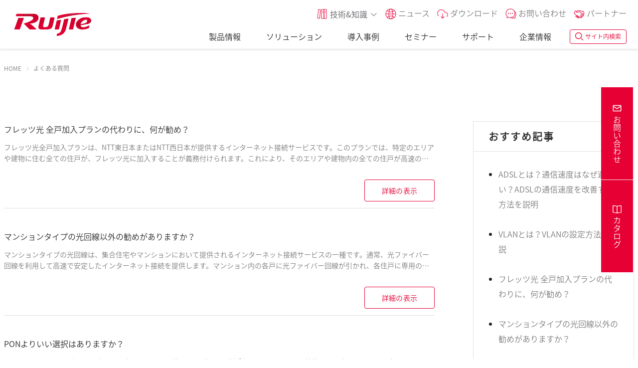

--- FILE ---
content_type: text/html; charset=utf-8
request_url: https://www.ruijie.co.jp/faq?page=3
body_size: 32692
content:
<!--
 * @Author: 武绩峰 rjwujifeng@ruijie.com.cn
 * @Date: 2024-01-26 16:51:17
 * @LastEditors: 武绩峰 rjwujifeng@ruijie.com.cn
 * @LastEditTime: 2024-03-15 17:39:03
 * @FilePath: \japan-web\app.html
 * @Description: 这是默认设置,请设置`customMade`, 打开koroFileHeader查看配置 进行设置: https://github.com/OBKoro1/koro1FileHeader/wiki/%E9%85%8D%E7%BD%AE
-->
<!doctype html>
<html data-n-head-ssr lang="zh-CN" data-n-head="%7B%22lang%22:%7B%22ssr%22:%22zh-CN%22%7D%7D">

<head >
    <meta data-n-head="ssr" charset="utf-8"><meta data-n-head="ssr" name="viewport" content="width=device-width,initial-scale=1.0,maximum-scale=1.0,user-scalable=no"><meta data-n-head="ssr" data-hid="description" name="description" content="ここに来て、ネットワークに関する質問への回答を見つけ、ICT 業界について詳しく知ることができます。"><meta data-n-head="ssr" data-hid="keywords" name="keywords" content="ネットワーク技術, 通信産業の問題"><title>通信技術とネットワーク機器、あなたの質問に対する答えあ | Ruijie Networks Japan</title><link data-n-head="ssr" rel="canonical" href="https://www.ruijie.co.jp/faq"><link rel="stylesheet" href="/_nuxt/css/7ac351c.css"><link rel="stylesheet" href="/_nuxt/css/401a868.css"><link rel="stylesheet" href="/_nuxt/css/da6dd04.css">
    <!-- Global site tag (gtag.js) - Google Analytics -->
    <script>!function(e,t,a,n,g){e[n]=e[n]||[],e[n].push({"gtm.start":(new Date).getTime(),event:"gtm.js"});var m=t.getElementsByTagName(a)[0],r=t.createElement(a);r.async=!0,r.src="https://www.googletagmanager.com/gtm.js?id=GTM-M7SG6PR",m.parentNode.insertBefore(r,m)}(window,document,"script","dataLayer")</script>
    <!--  baidu Analytics -->
    <script>var _hmt=_hmt||[];!function(){var e=document.createElement("script");e.src="https://hm.baidu.com/hm.js?1bac221da766ecac73e5fc2efbeef141";var t=document.getElementsByTagName("script")[0];t.parentNode.insertBefore(e,t)}()</script>
    <!-- Gridsum tracking code begin. -->
    <script type="text/javascript">var _gsq=_gsq||[]</script>
    <!--Gridsum tracking code end. -->
    <!-- Google tag (gtag.js) -->
    <script async src="https://www.googletagmanager.com/gtag/js?id=AW-11094417513"></script>
    <script>
        window.dataLayer = window.dataLayer || [];

        function gtag() {
            dataLayer.push(arguments);
        }
        gtag('js', new Date());
        gtag('config', 'AW-11094417513');

        //全局面包屑添加事件埋点
        document.addEventListener('DOMContentLoaded', function () {
            const breadcrumb = document.querySelectorAll(
                ".el-breadcrumb"
            )[0];
            var list = breadcrumb?.querySelectorAll('.el-breadcrumb__inner') || []
            // 遍历并输出每个元素的内容
            list.forEach((item, idx, mySelf) => {
                item?.addEventListener("click", () => {
                    var click_url = item?.querySelectorAll('a')[0]?.getAttribute('href') || ''
                    var o = {
                        event: "breadcrumb_click",
                        button_name: item?.innerText || '',
                        first_breadcrumb_level: mySelf[0]?.innerText || '',
                        second_breadcrumb_level: mySelf[1]?.innerText || '',
                        third_breadcrumb_level: mySelf[2]?.innerText || '',
                        fourth_breadcrumb_level: mySelf[3]?.innerText || '',
                        fifth_breadcrumb_level: mySelf[4]?.innerText || '',
                        click_url: click_url,
                        page_name: document.title,
                        page_category: window.location.pathname.split("/")[1] || "home",
                    }
                    window.dataLayer.push(o);
                });
            });
        });

    </script>
    <!-- Google Tag Manager -->
    <script>!function(e,t,a,n,g){e[n]=e[n]||[],e[n].push({"gtm.start":(new Date).getTime(),event:"gtm.js"});var m=t.getElementsByTagName(a)[0],r=t.createElement(a);r.async=!0,r.src="https://www.googletagmanager.com/gtm.js?id=GTM-TBJKJXF7",m.parentNode.insertBefore(r,m)}(window,document,"script","dataLayer")</script>
    <!-- End Google Tag Manager -->

</head>

<body >
    <noscript>
        <iframe src="https://www.googletagmanager.com/ns.html?id=GTM-M7SG6PR" height="0" width="0" style="display:none;visibility:hidden"></iframe></noscript>
    <!-- End Google Tag Manager (noscript) -->
    <!-- Google Tag Manager (noscript) --> <noscript><iframe src="https://www.googletagmanager.com/ns.html?id=GTM-TBJKJXF7" height="0" width="0" style="display:none;visibility:hidden"></iframe></noscript> <!-- End Google Tag Manager (noscript) -->
    <div data-server-rendered="true" id="__nuxt"><!----><div id="__layout"><div data-v-131f66d4><header id="header" data-v-ee35153c data-v-131f66d4><nav class="navbar active2 active nav-height navbar-dark bg-dark navbar-expand-lg" data-v-ee35153c><div class="top-nav" data-v-ee35153c><a href="/" target="_self" class="navbar-brand brand" data-v-ee35153c><img src="/_nuxt/img/Ruijie Intl Logo svg.494abe9.svg" alt="logo" class="mr-2" style="width:161px;" data-v-ee35153c></a> <div class="right-div" data-v-ee35153c><div class="right-top" data-v-ee35153c><div class="el-dropdown" data-v-ee35153c><div style="display:flex;align-items:center;" data-v-ee35153c><svg width="24" height="24" viewBox="0 0 24 24" fill="none" xmlns="http://www.w3.org/2000/svg" style="margin-right:4px;" data-v-ee35153c><path d="M16 3H11V21H16V3Z" stroke="#E60039" stroke-linejoin="round" data-v-ee35153c></path> <path d="M21 3H16V21H21V3Z" stroke="#E60039" stroke-linejoin="round" data-v-ee35153c></path> <path d="M5 3L9 3.5L7.25 21L3 20.5L5 3Z" stroke="#E60039" stroke-linejoin="round" data-v-ee35153c></path> <path d="M18.5 9V7.5" stroke="#E60039" stroke-linecap="round" stroke-linejoin="round" data-v-ee35153c></path> <path d="M13.5 9V7.5" stroke="#E60039" stroke-linecap="round" stroke-linejoin="round" data-v-ee35153c></path></svg> <span class="el-dropdown-link" data-v-ee35153c>
                  技術&amp;知識<i class="el-icon-arrow-down el-icon--right" data-v-ee35153c></i></span></div> <ul class="el-dropdown-menu el-popper" style="display:none;" data-v-ee35153c><li tabindex="-1" class="el-dropdown-menu__item" data-v-ee35153c><!---->ネットワーク技術</li><li tabindex="-1" class="el-dropdown-menu__item" data-v-ee35153c><!---->ブログ</li></ul></div> <div data-v-ee35153c><li class="nav-item top-item" data-v-ee35153c><a href="/news" target="_self" class="nav-link" data-v-ee35153c><img src="/_nuxt/img/news-center.716d85e.png" class="img" data-v-ee35153c> <span class="nav_title" data-v-ee35153c>ニュース</span></a></li></div><div data-v-ee35153c><li class="nav-item top-item" data-v-ee35153c><a href="/downloads" target="_self" class="nav-link" data-v-ee35153c><img src="[data-uri]" class="img" data-v-ee35153c> <span class="nav_title" data-v-ee35153c>ダウンロード</span></a></li></div><div data-v-ee35153c><li class="nav-item top-item" data-v-ee35153c><a href="/sales" target="_self" class="nav-link" data-v-ee35153c><img src="/_nuxt/img/information.0ed5f03.png" class="img" data-v-ee35153c> <span class="nav_title" data-v-ee35153c>お問い合わせ</span></a></li></div><div data-v-ee35153c><li class="nav-item top-item" data-v-ee35153c><a href="/partners" target="_self" class="nav-link" data-v-ee35153c><img src="/_nuxt/img/partner.5d5ac40.png" class="img" data-v-ee35153c> <span class="nav_title" data-v-ee35153c>パートナー</span></a></li></div></div> <div class="navcollapse" data-v-ee35153c><div Key="0" class="navitem" data-v-ee35153c><li class="nav-item no-apse" data-v-ee35153c><a href="javascript:void(0)" target="_self" class="nav-link" data-v-ee35153c>
                  製品情報
                </a></li> <div class="tip-menu-mask" data-v-ee35153c></div> <div data-index="0" class="mega-menu" style="min-height:305px;" data-v-ee35153c><div data-v-22190f14="" class="content container" data-v-ee35153c><div data-v-22190f14="" class="w-100" data-v-ee35153c><div class="product-div" data-v-ee35153c><a href="/products/switches" target="_self" class="product-name" data-v-ee35153c>
                          スイッチ
                        </a> <div data-v-ee35153c><a href="/products/switches/data-center-switches_431909019516665856" target="_self" class="sub-product-name" data-v-ee35153c>
                            データセンタースイッチ
                          </a><a href="/products/switches/enterprise-switches_431909030867501056" target="_self" class="sub-product-name" data-v-ee35153c>
                            エンタープライズスイッチ
                          </a></div></div><div class="product-div" data-v-ee35153c><a href="/products/wireless" target="_self" class="product-name" data-v-ee35153c>
                          無線LAN
                        </a> <div data-v-ee35153c><a href="/products/wireless/wall-embedded-access-point_431909054866522112" target="_self" class="sub-product-name" data-v-ee35153c>
                            壁埋込型無線アクセスポイント
                          </a><a href="/products/wireless/indoor-access-point_431909048971952128" target="_self" class="sub-product-name" data-v-ee35153c>
                            屋内型無線アクセスポイント
                          </a><a href="/products/wireless/outdoor-access-point_432021108698906624" target="_self" class="sub-product-name" data-v-ee35153c>
                            屋外無線アクセスポイント
                          </a><a href="/products/wireless/liteponsolution_1811227117379821569" target="_self" class="sub-product-name" data-v-ee35153c>
                            集合住宅向けオール光ネットワーク
                          </a><a href="/products/wireless/ghnsolution_1739460297278808065" target="_self" class="sub-product-name" data-v-ee35153c>
                            既設電話配線を利用した高速ソリューション
                          </a></div></div><div class="product-div" data-v-ee35153c><a href="/products/routers" target="_self" class="product-name" data-v-ee35153c>
                          ルーター
                        </a> <div data-v-ee35153c><a href="/products/routers/router_431909059842277376" target="_self" class="sub-product-name" data-v-ee35153c>
                            ルーター
                          </a></div></div></div></div></div> <!----> <!----> <!----></div><div Key="1" data-v-ee35153c><li class="nav-item no-apse" data-v-ee35153c><a href="/solutions" target="_self" class="nav-link" data-v-ee35153c>
                  ソリューション
                </a></li> <div class="tip-menu-mask" data-v-ee35153c></div> <!----> <!----> <!----> <!----></div><div Key="2" data-v-ee35153c><li class="nav-item no-apse" data-v-ee35153c><a href="/case-studies" target="_self" class="nav-link" data-v-ee35153c>
                  導入事例
                </a></li> <div class="tip-menu-mask" data-v-ee35153c></div> <!----> <!----> <!----> <!----></div><div Key="3" data-v-ee35153c><li class="nav-item no-apse" data-v-ee35153c><a href="/webinar" target="_self" class="nav-link" data-v-ee35153c>
                  セミナー
                </a></li> <div class="tip-menu-mask" data-v-ee35153c></div> <!----> <!----> <!----> <!----></div><div Key="4" data-v-ee35153c><li class="nav-item no-apse" data-v-ee35153c><a href="/service" target="_self" class="nav-link" data-v-ee35153c>
                  サポート
                </a></li> <div class="tip-menu-mask" data-v-ee35153c></div> <!----> <!----> <!----> <!----></div><div Key="5" class="navitem" data-v-ee35153c><li class="nav-item no-apse" data-v-ee35153c><a href="/company" target="_self" class="nav-link" data-v-ee35153c>
                  企業情報
                </a></li> <div class="tip-menu-mask" data-v-ee35153c></div> <!----> <!----> <!----> <div data-index="5" class="mega-menu" style="min-height:200px;" data-v-ee35153c><div data-v-22190f14="" class="content container" data-v-ee35153c><div data-v-22190f14="" class="w-100" data-v-ee35153c><div class="product-div" data-v-ee35153c><a href="/company/profile" target="_self" class="sub-product-name" data-v-ee35153c>
                          会社概要
                        </a></div> <div class="product-div" data-v-ee35153c><a href="/company/leader" target="_self" class="sub-product-name" data-v-ee35153c>
                          トップメッセージ
                        </a></div> <div class="product-div" data-v-ee35153c><a href="/about-us" target="_self" class="sub-product-name" data-v-ee35153c>
                          Ruijie Networksについて
                        </a></div> <div class="product-div" data-v-ee35153c><a href="/careers" target="_self" class="sub-product-name" data-v-ee35153c>
                          採用情報
                        </a></div></div></div></div></div> <div style="display:flex;align-items:center;" data-v-ee35153c><div class="search-div" data-v-ee35153c><img src="[data-uri]" class="search-img" data-v-ee35153c>
                サイト内検索
              </div></div></div></div> <img src="/_nuxt/img/classfy.be05b09.png" class="right-img" data-v-ee35153c></div></nav> <div class="mask1" style="display:none;" data-v-ee35153c><div class="search" data-v-ee35153c><div class="search_box" data-v-ee35153c><div class="searchBox" data-v-ee35153c><div class="search-content" data-v-ee35153c><div class="search-text" data-v-ee35153c><div class="search-input el-input" data-v-ee35153c><!----><input type="text" autocomplete="off" placeholder="モデル名などのキーワードを入力" class="el-input__inner"><!----><!----><!----><!----></div> <!----></div> <!----></div> <div class="search_img" data-v-ee35153c><img src="[data-uri]" class="imgs" style="width: 25px; margin: auto 25px; height: 25px" data-v-ee35153c></div></div></div> <div class="closeSearch" data-v-ee35153c><img src="[data-uri]" class="imgs" style="width: 17px; height: 17px" data-v-ee35153c></div></div></div></header> <div class="top-nav" data-v-2e1f9c13 data-v-131f66d4><div aria-label="Breadcrumb" role="navigation" class="el-breadcrumb container" style="padding:31px;" data-v-2e1f9c13><span class="el-breadcrumb__item" data-v-2e1f9c13><span role="link" class="el-breadcrumb__inner is-link"><a class="a_link" data-v-2e1f9c13>HOME</a></span><span role="presentation" class="el-breadcrumb__separator"></span></span> <span class="el-breadcrumb__item" data-v-2e1f9c13><span role="link" class="el-breadcrumb__inner"><h1 style="font-size:12px;color:#7d7d7d !important;" data-v-2e1f9c13>
        よくある質問
      </h1></span><span role="presentation" class="el-breadcrumb__separator"></span></span></div> <!----> <div class="container content-view" data-v-2e1f9c13><div class="left-content" data-v-2e1f9c13><div class="blog-view" data-v-2e1f9c13><h3 class="blog-title" data-v-2e1f9c13><a href="/faq/flets-hikari-whole-house-subscription-plan_1793928826878070786.html" data-v-2e1f9c13>フレッツ光 全戸加入プランの代わりに、何が勧め？</a></h3> <div class="blog-content twodiandiandian" data-v-2e1f9c13>フレッツ光全戸加入プランは、NTT東日本またはNTT西日本が提供するインターネット接続サービスです。このプランでは、特定のエリアや建物に住む全ての住戸が、フレッツ光に加入することが義務付けられます。これにより、そのエリアや建物内の全ての住戸が高速の光ファイバーインターネットにアクセスできるようになります。このフレッツ光全戸加入プランは、エリアや建物によって異なる場合がありますが、通常は高速で安定したインターネット接続を提供することが特徴です。</div> <div class="content-footer" data-v-2e1f9c13><div data-v-2e1f9c13></div> <a href="/faq/flets-hikari-whole-house-subscription-plan_1793928826878070786.html" target="_self" class="detail" data-v-2e1f9c13>詳細の表示</a></div></div><div class="blog-view" data-v-2e1f9c13><h3 class="blog-title" data-v-2e1f9c13><a href="/faq/apartment-light_1793928079687979009.html" data-v-2e1f9c13>マンションタイプの光回線以外の勧めがありますか？</a></h3> <div class="blog-content twodiandiandian" data-v-2e1f9c13>マンションタイプの光回線は、集合住宅やマンションにおいて提供されるインターネット接続サービスの一種です。通常、光ファイバー回線を利用して高速で安定したインターネット接続を提供します。マンション内の各戸に光ファイバー回線が引かれ、各住戸に専用の光モデムや光端末装置が設置されます。このような設備により、各住戸は高速で信頼性の高いインターネット接続を利用することができます。</div> <div class="content-footer" data-v-2e1f9c13><div data-v-2e1f9c13></div> <a href="/faq/apartment-light_1793928079687979009.html" target="_self" class="detail" data-v-2e1f9c13>詳細の表示</a></div></div><div class="blog-view" data-v-2e1f9c13><h3 class="blog-title" data-v-2e1f9c13><a href="/faq/what-is-pon_1793927448185180162.html" data-v-2e1f9c13>PONよりいい選択はありますか？</a></h3> <div class="blog-content twodiandiandian" data-v-2e1f9c13>PON（Passive Optical Network）は、光ファイバーを使用してデータを送受信するネットワーク技術です。光ファイバーの利用により、より高い帯域幅とデータ転送速度を提供し、従来の銅線ネットワークよりも長い距離で信号を伝送できます。PONは、光ネットワークの最後のマイルを提供し、ISPや通信事業者が大規模なネットワークを効率的かつコスト効果の高い方法で展開するのに役立ちます。</div> <div class="content-footer" data-v-2e1f9c13><div data-v-2e1f9c13></div> <a href="/faq/what-is-pon_1793927448185180162.html" target="_self" class="detail" data-v-2e1f9c13>詳細の表示</a></div></div><div class="blog-view" data-v-2e1f9c13><h3 class="blog-title" data-v-2e1f9c13><a href="/faq/what-is-odn-and-odn_1793926812353859586.html" data-v-2e1f9c13>ODNは、最適切的な選択ですか？</a></h3> <div class="blog-content twodiandiandian" data-v-2e1f9c13>「光配信ネットワーク（ODN）」は、光ファイバーを使って情報を送受信するためのインフラストラクチャーです。これは通信ネットワークの一部であり、一般的には通信事業者が地域や都市などの範囲で展開します。光ファイバーは高い帯域幅を持ち、高速で信頼性の高いデータ通信を可能にします。ODNは、データや音声、ビデオなどの情報を効率的に送受信するための重要な要素です。</div> <div class="content-footer" data-v-2e1f9c13><div data-v-2e1f9c13></div> <a href="/faq/what-is-odn-and-odn_1793926812353859586.html" target="_self" class="detail" data-v-2e1f9c13>詳細の表示</a></div></div><div class="blog-view" data-v-2e1f9c13><h3 class="blog-title" data-v-2e1f9c13><a href="/faq/what-is-onu_1793915038166585346.html" data-v-2e1f9c13>光回線終端装置ONUとは？分かりやすく解説</a></h3> <div class="blog-content twodiandiandian" data-v-2e1f9c13>「ONU」の正式名称は「Optical Network Unit」で、日本語では「光回線終端装置」と呼ばれます。「ONU」とは、光ファイバーから発信される光信号をデジタル信号に変換する装置です。本記事ではONUとは？ONUの種類、ONUの役割 、ONUとモデム、ルーターの違い 、光回線を使お薦めの製品を紹介します。</div> <div class="content-footer" data-v-2e1f9c13><div data-v-2e1f9c13></div> <a href="/faq/what-is-onu_1793915038166585346.html" target="_self" class="detail" data-v-2e1f9c13>詳細の表示</a></div></div><div class="blog-view" data-v-2e1f9c13><h3 class="blog-title" data-v-2e1f9c13><a href="/faq/what-is-olt_1793913615127318529.html" data-v-2e1f9c13>OLTとは？OLTの知識を解説</a></h3> <div class="blog-content twodiandiandian" data-v-2e1f9c13>OLTとはOptical Line Terminal（光回線終端装置）の略称です。インターネット サービス プロバイダー (ISP)の観点から見ると、これは光ファイバー通信回線の最後の措置です。この記事ではOLTとは？OLTの機能、OLTの標準、OLTのメリット四つの面でOLTの知識をご紹介します。</div> <div class="content-footer" data-v-2e1f9c13><div data-v-2e1f9c13></div> <a href="/faq/what-is-olt_1793913615127318529.html" target="_self" class="detail" data-v-2e1f9c13>詳細の表示</a></div></div><div class="blog-view" data-v-2e1f9c13><h3 class="blog-title" data-v-2e1f9c13><a href="/faq/flets-hikari-10-gigabit_1793559536505098241.html" data-v-2e1f9c13>10 ギガを誇るNTTの光回線「フレッツ 光クロス」とは？</a></h3> <div class="blog-content twodiandiandian" data-v-2e1f9c13>NTTが運営する光回線『フレッツ光』は、10ギガ（Gbps）の超高速を誇るサービスプランを提供しています。その名もフレッツ光クロス！10ギガともなるといったいどれくらい速いのか、気になっている人も多いのではないでしょうか。そこで、この記事で詳しく解説させていただきます！申し込みを検討している方はぜひ事前にチェックしておきましょう。</div> <div class="content-footer" data-v-2e1f9c13><div data-v-2e1f9c13></div> <a href="/faq/flets-hikari-10-gigabit_1793559536505098241.html" target="_self" class="detail" data-v-2e1f9c13>詳細の表示</a></div></div><div class="blog-view" data-v-2e1f9c13><h3 class="blog-title" data-v-2e1f9c13><a href="/faq/flets-hikari-onu-type_1793204818234740737.html" data-v-2e1f9c13>光回線の ONUとは？</a></h3> <div class="blog-content twodiandiandian" data-v-2e1f9c13>ONUは光回線を利用する際に必要な機器です。この記事では光回線におけるONUの役割やモデムやルーターとの違いなどを詳しく解説します。最後まで読めば光回線のONUについて正確に理解でき、突然のトラブルにもランプ状態から原因や解決策を自分で見つけて対応できるようになります。</div> <div class="content-footer" data-v-2e1f9c13><div data-v-2e1f9c13></div> <a href="/faq/flets-hikari-onu-type_1793204818234740737.html" target="_self" class="detail" data-v-2e1f9c13>詳細の表示</a></div></div><div class="blog-view" data-v-2e1f9c13><h3 class="blog-title" data-v-2e1f9c13><a href="/faq/flets-hikari-onu_1792819050098102273.html" data-v-2e1f9c13>フレッツ 光 onu って何？必要な知識を詳しく解説しよう</a></h3> <div class="blog-content twodiandiandian" data-v-2e1f9c13>フレッツ光とは、NTT日本が提供するインターネット接続サービスで、「フレッツ 光クロス」、「フレッツ 光ネクスト」、「フレッツ 光ライト」および「フレッツ 光ライトプラス」などの種類があります。また、onu というのは、「Optical Netowork Unit」の省略で、お客様の宅に設置し、端末の一部として機能し、光信号から電気信号に変換することを通じて家庭内のLAN（局域ネットワーク）やWi-Fiルーターと接続してインターネットアクセスを可能にする回線終端装置です。それでは、フレッツ 光 とonu は具体的にどんな関係があるのか、今日はこれについて詳しく紹介したいです。</div> <div class="content-footer" data-v-2e1f9c13><div data-v-2e1f9c13></div> <a href="/faq/flets-hikari-onu_1792819050098102273.html" target="_self" class="detail" data-v-2e1f9c13>詳細の表示</a></div></div><div class="blog-view" data-v-2e1f9c13><h3 class="blog-title" data-v-2e1f9c13><a href="/faq/flets-hikari-ocn_1792815134207807489.html" data-v-2e1f9c13>フレッツ 光 ocn とは？必要なポイントについて解説</a></h3> <div class="blog-content twodiandiandian" data-v-2e1f9c13>フレッツ光とは、NTT日本が提供するインターネット接続サービスで、「フレッツ 光クロス」、「フレッツ 光ネクスト」、「フレッツ 光ライト」および「フレッツ 光ライトプラス」などの種類があります。また、ocn というのは「Open Computer Network」の省略で、NTTが提供するインターネット接続サービスです。それでは、フレッツ 光 ocn は具体的にどんなものか、今日はこれについて詳しく紹介したいです。</div> <div class="content-footer" data-v-2e1f9c13><div data-v-2e1f9c13></div> <a href="/faq/flets-hikari-ocn_1792815134207807489.html" target="_self" class="detail" data-v-2e1f9c13>詳細の表示</a></div></div> <div class="pagina-div" data-v-2e1f9c13><nav aria-hidden="false" aria-label="Pagination" data-v-2e1f9c13><ul aria-disabled="false" class="pagination b-pagination"><!----><li aria-hidden="true" class="page-item disabled"><span aria-label="Go to previous page" aria-disabled="true" class="page-link">‹</span></li><!----><!----><li class="page-item active"><a href="/faq" aria-current="page" aria-label="Go to page 1" target="_self" class="page-link nuxt-link-active">1</a></li><li class="page-item"><a href="/faq?page=2" aria-label="Go to page 2" target="_self" class="page-link nuxt-link-active">2</a></li><li class="page-item"><a href="/faq?page=3" aria-label="Go to page 3" target="_self" class="page-link nuxt-link-exact-active nuxt-link-active">3</a></li><li class="page-item bv-d-xs-down-none"><a href="/faq?page=4" aria-label="Go to page 4" target="_self" class="page-link nuxt-link-active">4</a></li><li class="page-item bv-d-xs-down-none"><a href="/faq?page=5" aria-label="Go to page 5" target="_self" class="page-link nuxt-link-active">5</a></li><li role="separator" class="page-item disabled bv-d-xs-down-none"><span class="page-link">…</span></li><li class="page-item"><a href="/faq?page=11" aria-label="Go to page 11" target="_self" class="page-link nuxt-link-active">11</a></li><li class="page-item"><a href="/faq?page=2" aria-label="Go to next page" target="_self" class="page-link nuxt-link-active">›</a></li><!----></ul></nav> <div class="gowarning" data-v-2e1f9c13><input type="text" placeholder="" value="" class="page-input form-control" data-v-2e1f9c13> <div class="go-nextpre" data-v-2e1f9c13>go</div></div></div></div> <div class="right-content" data-v-2e1f9c13><div class="hot" data-v-2e1f9c13><div class="hot-title" data-v-2e1f9c13>おすすめ記事</div> <ul class="hot-list" data-v-2e1f9c13><li class="hot-blog" data-v-2e1f9c13><a href="/faq/apartment-adsl_1765305565038678017.html" target="_self" class="hot-a" data-v-2e1f9c13>
              ADSLとは？通信速度はなぜ遅い？ADSLの通信速度を改善する方法を説明</a></li><li class="hot-blog" data-v-2e1f9c13><a href="/faq/how-to-configure-vlan_437998210863857664.html" target="_self" class="hot-a" data-v-2e1f9c13>
              VLANとは？VLANの設定方法を解説</a></li><li class="hot-blog" data-v-2e1f9c13><a href="/faq/flets-hikari-whole-house-subscription-plan_1793928826878070786.html" target="_self" class="hot-a" data-v-2e1f9c13>
              フレッツ光 全戸加入プランの代わりに、何が勧め？</a></li><li class="hot-blog" data-v-2e1f9c13><a href="/faq/apartment-light_1793928079687979009.html" target="_self" class="hot-a" data-v-2e1f9c13>
              マンションタイプの光回線以外の勧めがありますか？</a></li><li class="hot-blog" data-v-2e1f9c13><a href="/faq/what-is-pon_1793927448185180162.html" target="_self" class="hot-a" data-v-2e1f9c13>
              PONよりいい選択はありますか？</a></li><li class="hot-blog" data-v-2e1f9c13><a href="/faq/what-is-odn-and-odn_1793926812353859586.html" target="_self" class="hot-a" data-v-2e1f9c13>
              ODNは、最適切的な選択ですか？</a></li><li class="hot-blog" data-v-2e1f9c13><a href="/faq/what-is-onu_1793915038166585346.html" target="_self" class="hot-a" data-v-2e1f9c13>
              光回線終端装置ONUとは？分かりやすく解説</a></li><li class="hot-blog" data-v-2e1f9c13><a href="/faq/what-is-olt_1793913615127318529.html" target="_self" class="hot-a" data-v-2e1f9c13>
              OLTとは？OLTの知識を解説</a></li><li class="hot-blog" data-v-2e1f9c13><a href="/faq/flets-hikari-10-gigabit_1793559536505098241.html" target="_self" class="hot-a" data-v-2e1f9c13>
              10 ギガを誇るNTTの光回線「フレッツ 光クロス」とは？</a></li><li class="hot-blog" data-v-2e1f9c13><a href="/faq/flets-hikari-onu-type_1793204818234740737.html" target="_self" class="hot-a" data-v-2e1f9c13>
              光回線の ONUとは？</a></li></ul></div></div></div> <!----></div> <footer class="text-center" data-v-676c18c1 data-v-131f66d4><div class="d-md-block d-none" data-v-676c18c1><div class="container footer-top" data-v-676c18c1><div class="row mx-0 row-cols-1 no-gutters" data-v-676c18c1 data-v-676c18c1><div class="wow col-md-1" style="margin-bottom:20px;" data-v-676c18c1 data-v-676c18c1><div class="item1" data-v-676c18c1><a href="/products" class="span1" data-v-676c18c1> 製品情報</a> <a href="/products/switches" target="_self" class="sumb-item" data-v-676c18c1>
              スイッチ
            </a><a href="/products/wireless" target="_self" class="sumb-item" data-v-676c18c1>
              無線LAN
            </a><a href="/products/routers" target="_self" class="sumb-item" data-v-676c18c1>
              ルーター
            </a></div></div> <div class="wow col-md-2" style="margin-bottom:20px;" data-v-676c18c1 data-v-676c18c1><div class="item1" data-v-676c18c1><a href="/solutions" class="span1" data-v-676c18c1>
              ソリューション</a> <a href="/solutions/catvsolution" target="_self" class="sumb-item" data-v-676c18c1>
              Ruijie ケーブルテレビ(CATV)向け集合住宅インターネットソリューション
              </a><a href="/solutions/japan-cloud-system-solution_431383103847006208.html" target="_self" class="sumb-item" data-v-676c18c1>
              JaCS(Japan Cloud System)ネットワーク統合管理システム
              </a><a href="/solutions/ghn" target="_self" class="sumb-item" data-v-676c18c1>
              G.hn既設電話配線を利用した高速ソリューション
              </a><a href="/solutions/litepon" target="_self" class="sumb-item" data-v-676c18c1>
              LitePON集合住宅向けオール光ネットワークソリューション
              </a></div></div> <div class="wow col-md-1" style="margin-bottom:20px;" data-v-676c18c1 data-v-676c18c1><div class="item1" data-v-676c18c1><a href="/service" class="span1" data-v-676c18c1> サポート</a> <a href="/" target="_self" class="sumb-item nuxt-link-active" data-v-676c18c1>
              法人様専用故障・修理のお申し込み
            </a><a href="/downloads" target="_self" class="sumb-item" data-v-676c18c1>
              ダウンロード
            </a><a href="/service/aftersale-flow" target="_self" class="sumb-item" data-v-676c18c1>
              故障対応プロセス
            </a></div></div> <div class="wow col-md-1" style="margin-bottom:20px;" data-v-676c18c1 data-v-676c18c1><div class="item1" data-v-676c18c1><a href="/company" class="span1" data-v-676c18c1> 企業情報</a> <a href="/company/leader" target="_self" class="sumb-item" data-v-676c18c1>
              トップメッセージ
            </a><a href="/company/profile" target="_self" class="sumb-item" data-v-676c18c1>
              会社概要
            </a><a href="/about-us" target="_self" class="sumb-item" data-v-676c18c1>
              Ruijie Networksについて
            </a><a href="/careers" target="_self" class="sumb-item" data-v-676c18c1>
              採用情報
            </a></div></div> <div class="wow col-md-1" style="margin-bottom:20px;" data-v-676c18c1 data-v-676c18c1><div class="item1" data-v-676c18c1><span class="span2" data-v-676c18c1> もっと学ぶ</span> <a href="/news" target="_self" class="sumb-item" data-v-676c18c1>
              ニュース
            </a><a href="/blog" target="_self" class="sumb-item" data-v-676c18c1>
              ブログ
            </a><a href="/faq" target="_self" class="sumb-item nuxt-link-active" data-v-676c18c1>
              よくある質問
            </a><a href="/technology" target="_self" class="sumb-item" data-v-676c18c1>
              技術知識
            </a></div></div> <div class="wow col-md-4" style="margin-bottom:20px;" data-v-676c18c1 data-v-676c18c1><div class="item1" data-v-676c18c1><span class="span2" data-v-676c18c1> メールマガジンを登録する</span> <span to="" data-v-676c18c1>
              最新な製品や技術情報をご希望の方はメールアドレスをご入力をお願いいたします
          </span> <div style="display:flex;align-items:center;margin-top:20px;width:100%;" data-v-676c18c1><div style="width:239px;" data-v-676c18c1><div class="el-input el-input" data-v-676c18c1><!----><input type="text" autocomplete="off" placeholder="E-MAILを入力してください" class="el-input__inner"><!----><!----><!----><!----></div></div> <button class="btn-register" data-v-676c18c1>
                登録する
              </button></div> <div style="display:flex;align-items:center;margin-top:20px;" data-v-676c18c1><div style="margin-right:16px;cursor:pointer;" data-v-676c18c1><img src="/_nuxt/img/icon-in.7c3de94.png" alt="" class="icon-in" data-v-676c18c1></div> <div style="cursor:pointer;" data-v-676c18c1><img src="/_nuxt/img/icon-video.906af69.png" alt="" class="icon-video" data-v-676c18c1></div></div></div></div></div></div> <div class="footer-bottom-pc" data-v-676c18c1><div class="footer-bottom-pc-wrap" data-v-676c18c1><div data-v-676c18c1><a href="https://www.ruijie.co.jp/privacy-policy" target="_blank" data-v-676c18c1>プライバシーポリシー</a></div> <span data-v-676c18c1>Copyright© 2000 - 2026 Ruijie. All Rights Reserved.</span></div></div></div> <!----></footer> <!----> <!----> <!----> <!----> <!----> <!----></div></div></div><script>window.__NUXT__=(function(a,b,c,d,e,f,g,h,i,j,k,l,m,n,o,p,q,r,s,t,u,v,w,x,y,z,A,B,C,D,E,F,G,H,I,J,K,L,M,N,O,P,Q,R,S,T,U,V,W,X,Y,Z,_,$,aa,ab,ac,ad,ae,af,ag,ah,ai,aj,ak,al,am,an,ao,ap,aq,ar,as,at,au,av,aw,ax,ay,az,aA,aB,aC,aD,aE,aF,aG,aH,aI,aJ,aK,aL,aM,aN,aO,aP,aQ,aR,aS,aT,aU,aV,aW,aX,aY,aZ,a_,a$,ba,bb){B.id=C;B.name=D;B.imgUrl=a;B.summary="フレッツ光全戸加入プランは、NTT東日本またはNTT西日本が提供するインターネット接続サービスです。このプランでは、特定のエリアや建物に住む全ての住戸が、フレッツ光に加入することが義務付けられます。これにより、そのエリアや建物内の全ての住戸が高速の光ファイバーインターネットにアクセスできるようになります。このフレッツ光全戸加入プランは、エリアや建物によって異なる場合がありますが、通常は高速で安定したインターネット接続を提供することが特徴です。";B.labelId=b;B.labelName=a;B.labelUrlName=a;B.addTime=E;B.urlName=F;G.id=H;G.name=I;G.imgUrl=a;G.summary="マンションタイプの光回線は、集合住宅やマンションにおいて提供されるインターネット接続サービスの一種です。通常、光ファイバー回線を利用して高速で安定したインターネット接続を提供します。マンション内の各戸に光ファイバー回線が引かれ、各住戸に専用の光モデムや光端末装置が設置されます。このような設備により、各住戸は高速で信頼性の高いインターネット接続を利用することができます。";G.labelId=b;G.labelName=a;G.labelUrlName=a;G.addTime=E;G.urlName=J;K.id=L;K.name=M;K.imgUrl=a;K.summary="PON（Passive Optical Network）は、光ファイバーを使用してデータを送受信するネットワーク技術です。光ファイバーの利用により、より高い帯域幅とデータ転送速度を提供し、従来の銅線ネットワークよりも長い距離で信号を伝送できます。PONは、光ネットワークの最後のマイルを提供し、ISPや通信事業者が大規模なネットワークを効率的かつコスト効果の高い方法で展開するのに役立ちます。";K.labelId=b;K.labelName=a;K.labelUrlName=a;K.addTime=N;K.urlName=O;P.id=Q;P.name=R;P.imgUrl=a;P.summary="「光配信ネットワーク（ODN）」は、光ファイバーを使って情報を送受信するためのインフラストラクチャーです。これは通信ネットワークの一部であり、一般的には通信事業者が地域や都市などの範囲で展開します。光ファイバーは高い帯域幅を持ち、高速で信頼性の高いデータ通信を可能にします。ODNは、データや音声、ビデオなどの情報を効率的に送受信するための重要な要素です。";P.labelId=b;P.labelName=a;P.labelUrlName=a;P.addTime=N;P.urlName=S;T.id=U;T.name=V;T.imgUrl=a;T.summary="「ONU」の正式名称は「Optical Network Unit」で、日本語では「光回線終端装置」と呼ばれます。「ONU」とは、光ファイバーから発信される光信号をデジタル信号に変換する装置です。本記事ではONUとは？ONUの種類、ONUの役割 、ONUとモデム、ルーターの違い 、光回線を使お薦めの製品を紹介します。";T.labelId=b;T.labelName=a;T.labelUrlName=a;T.addTime="2024-05-24";T.urlName=W;X.id=Y;X.name=Z;X.imgUrl=a;X.summary="OLTとはOptical Line Terminal（光回線終端装置）の略称です。インターネット サービス プロバイダー (ISP)の観点から見ると、これは光ファイバー通信回線の最後の措置です。この記事ではOLTとは？OLTの機能、OLTの標準、OLTのメリット四つの面でOLTの知識をご紹介します。";X.labelId=b;X.labelName=a;X.labelUrlName=a;X.addTime=_;X.urlName=$;aa.id=ab;aa.name=ac;aa.imgUrl=a;aa.summary="NTTが運営する光回線『フレッツ光』は、10ギガ（Gbps）の超高速を誇るサービスプランを提供しています。その名もフレッツ光クロス！10ギガともなるといったいどれくらい速いのか、気になっている人も多いのではないでしょうか。そこで、この記事で詳しく解説させていただきます！申し込みを検討している方はぜひ事前にチェックしておきましょう。";aa.labelId=b;aa.labelName=a;aa.labelUrlName=a;aa.addTime=_;aa.urlName=ad;ae.id=af;ae.name=ag;ae.imgUrl=a;ae.summary="ONUは光回線を利用する際に必要な機器です。この記事では光回線におけるONUの役割やモデムやルーターとの違いなどを詳しく解説します。最後まで読めば光回線のONUについて正確に理解でき、突然のトラブルにもランプ状態から原因や解決策を自分で見つけて対応できるようになります。";ae.labelId=b;ae.labelName=a;ae.labelUrlName=a;ae.addTime="2024-05-22";ae.urlName=ah;ai.id="1792819050098102273";ai.name="フレッツ 光 onu って何？必要な知識を詳しく解説しよう";ai.imgUrl=a;ai.summary="フレッツ光とは、NTT日本が提供するインターネット接続サービスで、「フレッツ 光クロス」、「フレッツ 光ネクスト」、「フレッツ 光ライト」および「フレッツ 光ライトプラス」などの種類があります。また、onu というのは、「Optical Netowork Unit」の省略で、お客様の宅に設置し、端末の一部として機能し、光信号から電気信号に変換することを通じて家庭内のLAN（局域ネットワーク）やWi-Fiルーターと接続してインターネットアクセスを可能にする回線終端装置です。それでは、フレッツ 光 とonu は具体的にどんな関係があるのか、今日はこれについて詳しく紹介したいです。";ai.labelId=b;ai.labelName=a;ai.labelUrlName=a;ai.addTime=j;ai.urlName="flets-hikari-onu";aj.id="1792815134207807489";aj.name="フレッツ 光 ocn とは？必要なポイントについて解説";aj.imgUrl=a;aj.summary="フレッツ光とは、NTT日本が提供するインターネット接続サービスで、「フレッツ 光クロス」、「フレッツ 光ネクスト」、「フレッツ 光ライト」および「フレッツ 光ライトプラス」などの種類があります。また、ocn というのは「Open Computer Network」の省略で、NTTが提供するインターネット接続サービスです。それでは、フレッツ 光 ocn は具体的にどんなものか、今日はこれについて詳しく紹介したいです。";aj.labelId=b;aj.labelName=a;aj.labelUrlName=a;aj.addTime=j;aj.urlName="flets-hikari-ocn";return {layout:"default",data:[{topBlogList:[],blogList:[B,G,K,P,T,X,aa,ae,ai,aj],hotBlogList:[{id:ak,name:al,imgUrl:a,summary:a,labelId:a,labelName:a,labelUrlName:a,addTime:a,urlName:am},{id:an,name:ao,imgUrl:a,summary:a,labelId:a,labelName:a,labelUrlName:a,addTime:a,urlName:ap},{id:C,name:D,imgUrl:a,summary:a,labelId:a,labelName:a,labelUrlName:a,addTime:a,urlName:F},{id:H,name:I,imgUrl:a,summary:a,labelId:a,labelName:a,labelUrlName:a,addTime:a,urlName:J},{id:L,name:M,imgUrl:a,summary:a,labelId:a,labelName:a,labelUrlName:a,addTime:a,urlName:O},{id:Q,name:R,imgUrl:a,summary:a,labelId:a,labelName:a,labelUrlName:a,addTime:a,urlName:S},{id:U,name:V,imgUrl:a,summary:a,labelId:a,labelName:a,labelUrlName:a,addTime:a,urlName:W},{id:Y,name:Z,imgUrl:a,summary:a,labelId:a,labelName:a,labelUrlName:a,addTime:a,urlName:$},{id:ab,name:ac,imgUrl:a,summary:a,labelId:a,labelName:a,labelUrlName:a,addTime:a,urlName:ad},{id:af,name:ag,imgUrl:a,summary:a,labelId:a,labelName:a,labelUrlName:a,addTime:a,urlName:ah}],pages:11,allList:[B,G,K,P,T,X,aa,ae,ai,aj,{id:"1792812494065405954",name:"フレッツ 光 Wi-Fi アクセス とは？重要な知識についての説明",imgUrl:a,summary:"フレッツ 光 Wi-Fi アクセスとは、日本のNTTが提供する商品名で、高速な無線局域ネットワーク（Wi-Fi）サービスのことを指します。このサービスを利用すると、高速データ通信ネットワークを通じて、Wi-Fi対応のデバイスが高速で安定したインターネット接続を実現することができます。近年以来、NTTがこのサービスが終了することについての情報を出し、それでは、フレッツ 光 Wi-Fi アクセスは具体的にどんなものか、サービスを終了する原因は何か、今日はこれについて詳しく紹介したいです。",labelId:b,labelName:a,labelUrlName:a,addTime:j,urlName:"flets-hikari-wifi-access"},{id:"1792469440661983234",name:"フレッツ光クロスとは？そのメリットとデメリットも紹介しよう  ",imgUrl:a,summary:"NTT日本が2020年から提供した光回線サービスとして、フレッツ光クロスを聞いたことはあるでしょう。本記事は、まずフレッツ光クロスについて詳しく紹介し、そしてそのメリットとデメリットを説明します。最後にRuijie LitePonプランを勧めます。光回線サービスを利用したい人に参考になります。",labelId:b,labelName:a,labelUrlName:a,addTime:c,urlName:"flets-hikari-10g"},{id:"1792468044109746178",name:"フレッツ光のマンションタイプとは？その月額料金はいくら？",imgUrl:a,summary:"フレッツ光はお住まいによってファミリータイプとマンションタイプに分けられます。では、そのマンションタイプとは何ですか。本記事では、まずフレッツ光のマンションタイプについて紹介します。そして、マンションタイプを使用する時の料金を詳しく説明します。最後にRuijie LitePonプランを勧めてその理由も述べます。",labelId:b,labelName:a,labelUrlName:a,addTime:c,urlName:"flets-hikari-apartment-type"},{id:"1792400103930499074",name:"フレッツ光とは？そのメリットとデメリットも紹介しよう",imgUrl:a,summary:"フレッツ光を聞いた人は多いでしょう。具体的にそれは何を指すのかわからない人もあるでしょう。本記事ではまずフレッツ光とは何かについて説明し、そしてフレッツ光を利用するメリットとデメリットを紹介します。最後に集合住宅向けに設計されたRuijie LitePonプランをおすすめします。",labelId:b,labelName:a,labelUrlName:a,addTime:c,urlName:"what-is-flet-hikari"},{id:"1792399067463454721",name:"アクセスポイントとは？その同時接続数は何台くらい？",imgUrl:a,summary:"日常生活の中で、私たちはインターネットを利用するときにアクセスポイントを使うことがよくありますが、このアクセスポイントはいったい何なのでしょうか。どのように動作していますか。最大どれだけのデバイスを同時に接続できるのでしょうか。本記事では、まずアクセスポイントとは何かについて解釈し、次に異なる種類のアクセスポイントの同時接続数について説明します。最後に使いやすいアクセスポイント設備をお勧めします。",labelId:b,labelName:a,labelUrlName:a,addTime:c,urlName:"access-point-number-of-simultaneous-connections"},{id:"1791404434667245570",name:"賃貸マンションに光回線の導入を検討中？注意点やメリット・デメリットを解説",imgUrl:a,summary:"光回線は、通信速度が速いことで賃貸マンションやアパートのインターネット配線方式としてよく採用されています。ただし、光回線はすべての種類の建物で配線可能なわけではありません。この記事では、賃貸マンションで光回線を導入する前に、知っておいたほうがいい回線の選び方や、光回線を導入する注意点、メリットとデメリットを紹介します。",labelId:b,labelName:a,labelUrlName:a,addTime:"2024-05-17",urlName:"rental-apartment-fiber-optic-line"},{id:"1790276771860877314",name:"光回線とWi-Fiの違いとは？ADSLとVDSLを光回線へ乗り換えない場合、Wi-Fiの通信速度を高速化にする対策",imgUrl:a,summary:"インターネットで調べていると「Wi-Fi」や「光回線」という言葉が出てくることがありますが、Wi-Fiと光回線は全く別物なので、違いを理解することが大切です。本記事では、光回線とWi-Fiの違いや光回線を利用してWi-Fiを接続する方法 、ADSLとVDSLを光回線へ乗り換えない場合、Wi-Fiの通信速度を高速化にする対策までわかりやすく解説します。",labelId:b,labelName:a,labelUrlName:a,addTime:"2024-05-14",urlName:"wi-fi-optical-return-line"},{id:"1788852959114072066",name:"VDSLとは何か、工事不要で通信速度を速くする方法を解説",imgUrl:a,summary:"VDSL（Very high-bit-rate Digital Subscriber Line）とは、集合住宅の配線方式のひとつです。ADSLと同様にDSL方式（アナログ電話回線を利用した配線方式）を利用した接続方式で、既存の電話回線を利用してインターネットに接続できます。この記事では、VDSLとは、VDSL方式のマンションの通信速度はなぜ遅い？工事不要で通信速度を速くできる方法を紹介します。",labelId:b,labelName:a,labelUrlName:a,addTime:"2024-05-10",urlName:"what-is-vdsl"},{id:"1788848566134280194",name:"ADSLとは? 基本情報や通信速度を速くする方法",imgUrl:a,summary:"ADSLは、一般の電話回線を利用して高速データ通信を行う技術です。データ通信は電話の音声よりも高い周波数の信号を使用します。この記事ではADSLとは？ADSLの仕組み、通信速度、弱点などADSLの基本知識とADSLが終了後、Ruijie NetworksによるG.hn向け既設電話配線を利用した高速ソリューションを紹介します。",labelId:b,labelName:a,labelUrlName:a,addTime:"2024-05-09",urlName:"adsl"},{id:"1787742634688024577",name:"マンションでVDSLの配線を検討中？メリット・デメリットを解説",imgUrl:a,summary:"マンションでネットワーク回線を導入する際に、VDSLという配線方式を考えたことがありますか？ただし、導入を決める前に、VDSLに関する疑問を解けたい方は多いと思います。この記事では、マンションにVDSLを導入することを検討中の方に、VDSL配線方式とは何か、メリットとデメリット、速度が遅い理由、およびその改善方法について説明します。",labelId:b,labelName:a,labelUrlName:a,addTime:aq,urlName:"vdsl-apartment"},{id:"1787740278793605122",name:"ネットワーク配線方式においるADSLとVDSLとは？相違点などを説明",imgUrl:a,summary:"電話回線を使ったインターネット回線を検討する際に、「ADSL」と「VDSL」とういう用語をよく見かけることはありますか？では、ADSLとVDSLはインターネット回線として、どんな特徴も持っていますか？そして、名前が似ている両者の間に、どのような相違点がありますか？この記事では、ADSLとVDSLに関するこれらの疑問について詳しく解説していきたいと思います。",labelId:b,labelName:a,labelUrlName:a,addTime:aq,urlName:"ads-vdsl"},{id:"1787318151028314114",name:"VDSLって何？必要な知識を詳しく解説しよう",imgUrl:a,summary:"VDSLとは（Very high-bit-rate Digital Subscriber Line）の省略で、ADSLと同じ、銅線電話回線を組み合わせたxDSL(デジタル加入者線)のカテゴリに属し、集合住宅の配線方式のひとつとして、電話回線を使用して高速データ通信を行うことに役立つものです。近年以来、xDSL方式はだんだん光回線に取って代わられつつあります。しかし、古マンションでは相変わらずVDSL方式をよく採用しています。それでは、VDSLは具体的にどんなものか、今日はこれについて詳しく紹介したいです。",labelId:b,labelName:a,labelUrlName:a,addTime:"2024-04-30",urlName:"vdsl"},{id:"1765958342479876098",name:"ADSLが終了？ADSLの仕組み・停止時期・切り替え先をご紹介",imgUrl:a,summary:"2023年に、ADSLが終了されることをご存知ですか?そのため、引き続きインターネットを利用したい場合は、ADSLサービスを終了する前に切り替え先を決める必要があります。では、ADSLからどんなインターネット接続方式に変えれば良いのでしょうか？この記事では、ADSLの簡単な紹介や、ADSLの終了時期、およびおすすめの切り替え先をご紹介します。",labelId:b,labelName:a,labelUrlName:a,addTime:ar,urlName:"is-adsl-over"},{id:"1765957352661880834",name:"同軸ケーブルを用いたインターネットとは？他のネットワーク回線との違いは？",imgUrl:a,summary:"マンションやアパートに固定回線を引く時に、複数の種類のネットワーク回線から選べることが可能で、同軸ケーブルを用いたインターネットがその中の一つです。各回線の仕組みや特徴、同軸ケーブルを使ったインターネットのメリットとデメリットを理解した上で回線を決めることが大事です。そこで、今回の記事では、ほかの回線の特徴を触れながら、同軸ケーブルを使用したインターネットの詳細を説明します。",labelId:b,labelName:a,labelUrlName:a,addTime:ar,urlName:"internet-using-coaxial-cable"},{id:"1765951977766162434",name:"G.hnとは？そのメリットなどをご紹介しましょう",imgUrl:a,summary:"G.hnとは、Gigabit Home Networkingの略称で、ホームグリッドフォーラム（略称HGF）が国際電気通信連合標準化部門により制定された有線高速ネット通信技術の統一規格です。この記事では、G.hnとは、G.hnのメリット、G.hnとG.fast、RuijieのG.hnソリューションを紹介したいです。",labelId:b,labelName:a,labelUrlName:a,addTime:"2024-03-08",urlName:"g-hn-is-what"},{id:"1765662402439188481",name:"ADSLとは？必要な知識について解説",imgUrl:a,summary:"ADSLとは、「Asymmetric Digital Subscriber Line（非対称デジタル加入者線）」の省略で、データを伝送する手段の一つとして、電話回線を使用して高速データ通信を行うことに役立つものです。近年以来、ADSLはだんだん光回線に取って代わられつつあります。しかし、二十年以上の歴史を持つADSLは高周波数帯を使い電話とインターネット接続の同時利用を可能にしたことを通して、現在の高速インターネット回線に大きな貢献をしました。それでは、ADSLとは具体的にどんなものか、今日はこれについて詳しく紹介したいです。",labelId:b,labelName:a,labelUrlName:a,addTime:as,urlName:"what-is-adsl"},{id:"1765655566843547649",name:"VDSL方式とは？その速度の遅い原因と改善方法も紹介しよう",imgUrl:a,summary:"VDSL方式とは光回線と電話回線を利用したインターネット回線です。光回線と電話回線の両方が使用されているため、その通信速度が低下しているのです。本文はまずVDSL方式について詳しく説明し、そしてその通信速度の遅い原因を述べ、最後に通信速度の改善方法を紹介します。",labelId:b,labelName:a,labelUrlName:a,addTime:as,urlName:"vdsl-method-speed"},{id:ak,name:al,imgUrl:a,summary:"ADSLとは「Asymmetric Digital Subscriber Line（非対称デジタル加入者線）」の頭文字をとった言葉で、一般の電話回線を利用して高速データ通信を可能にする技術です。この記事ではADSLとは？マンションなどでのADSLの通信速度はなぜ遅い？ADSLが終了後、Ruijie NetworksによるG.hn向け既設電話配線を利用した高速ソリューションを紹介します。",labelId:b,labelName:a,labelUrlName:a,addTime:"2024-03-06",urlName:am},{id:"1764844986066964481",name:"マンション内のVDSLがまだ勧めますか？",imgUrl:a,summary:"マンション内でのVDSLは、マンションの住人が高速なインターネット接続を利用できるように、建物内に設置されたVDSL回線を指します。VDSLは、Very-high-bit-rate Digital Subscriber Lineの略で、高速なデジタル加入者線という意味です。マンション内でのVDSLのような設置は、マンションの管理会社や住人の協力を得て行われ、通常はマンションの共用部分にVDSLの機器を設置します。",labelId:b,labelName:a,labelUrlName:a,addTime:"2024-03-05",urlName:"apartment-vdsl"},{id:"1763112383186112513",name:"VDSLとは、通信速度はなぜ遅い？VDSL方式の速度を改善する方法を説明",imgUrl:a,summary:"VDSLとは、電話回線を使用してアパート内にインターネット回線を配線する方法です。この記事ではVDSLとは？VDSL方式の通信速度はなぜ遅い？VDSL方式の速度を改善する方法について説明します。",labelId:b,labelName:a,labelUrlName:a,addTime:"2024-02-29",urlName:"vdsl-speed"},{id:"1753320930762993665",name:"Wi-Fi 6周波数」って何ですか？",imgUrl:a,summary:"Wi-Fi 6の特徴やメリットを理解するためには、Wi-Fi 6周波数という概念が重要です。周波数とは、電波の振動数のことで、単位はヘルツ（Hz）です。周波数は伝送速度にある程度影響します。今日はWi-Fi 6の周波数についてご紹介したいです。",labelId:b,labelName:a,labelUrlName:a,addTime:"2024-02-05",urlName:"wi-fi-6-frequency"},{id:"1753319094467342337",name:"ローカル 5g とは？ローカル 5g 周波数の発展について分析",imgUrl:a,summary:"ローカル5Gとは、企業や政府部門などを向けて専用の5Gネットワークです。政府2019年から免許申請を開始以来、現在、各場所でローカル5Gの導入と運用を始まります。ローカル 5g 周波数は始めずっと使用制限が狭いでしたが、翌年12月に周波数幅が増加し、今各分野により良く利用のため改善と開発が進む。今日はローカル 5g 周波数の使用とその特徴及び使用状況についてまとめで説明したいと思います。",labelId:b,labelName:a,labelUrlName:a,addTime:"2024-02-02",urlName:"local-5g-frequency"},{id:"1753314546176667650",name:"ネットワークの構築で重要なイーサネットスイッチとは",imgUrl:a,summary:"イーサネットスイッチとは、最も一般的なネットワークデバイスの一つであり、ネットワークの構築で重要な役割を果たします。イーサネットスイッチは、多くの有線デバイスを接続して効率的にデータの送受信ができるデバイスです。この記事では、ネットワークの構築で不可欠と言っても良いイーサネットスイッチを、概要、種類、および選び方から紹介します。",labelId:b,labelName:a,labelUrlName:a,addTime:"2023-05-19",urlName:"what-is-an-ethernet-switch"},{id:"1737727492525469698",name:"エンタープライズWi-Fiとは？エンタープライズWi-Fiの選び方",imgUrl:a,summary:"エンタープライズWi-Fiとは、企業レベルの無線ネットワークです。ユーザーがモバイル機器、ノートパソコン、その他の技術を使って商業施設でWi-Fi接続にアクセスできるようにします。今回は、エンタープライズWi-Fiとは何か、エンタープライズWi-Fiの選び方や他の情報などについてご紹介したいです。",labelId:b,labelName:a,labelUrlName:a,addTime:"2023-12-21",urlName:"what-is-enterpris-wi-fi"},{id:"1703966339763150849",name:"ローカル5Gとは？ローカル5Gとの違い",imgUrl:a,summary:"ローカル5Gは、独自の5G通信システムを構築するための通信です。簡単に言うと「自営の5G」ということです。本文では、ローカル5G、 5Gの違いを詳しく紹介します。",labelId:b,labelName:a,labelUrlName:a,addTime:"2023-09-19",urlName:"local-5g-5g-difference"},{id:"1695045649777496066",name:"有線LANを無線化できるか？",imgUrl:a,summary:"有線LANを無線化するのは可能です。その方法はそれほど難しくなくて、無線LANルーターを使えばオーケーです。本文はその具体的な方法を紹介したうえで、無線LANルーターの選び方も教えます。",labelId:b,labelName:a,labelUrlName:a,addTime:"2023-08-24",urlName:"making-wired-lan-wireless"},{id:"1694203098371657729",name:"データセンタースイッチを比較する際に大事なポイントとは？",imgUrl:a,summary:"データセンター内で使用されるデータセンタースイッチを導入したいですが、データセンタースイッチを比較する際に何に注意しなければなりませんか？現在、さまざまなデータセンタースイッチやベンダーが市場に出回っているため、適切なものを選択するのは難しい場合があります。この記事では、データセンタースイッチとは何か、およびその役割と特徴、比較に役立ついくつかのポイントをご紹介します。",labelId:b,labelName:a,labelUrlName:a,addTime:"2023-08-23",urlName:"data-center-switch-comparison"},{id:"1692466328588193794",name:"中小企業に向けるマルチ ギガビット スイッチの概要",imgUrl:a,summary:"マルチ ギガビット スイッチとは、高速なネットワークのデータ転送を可能にするネットワーク機器の一種です。通常、スイッチングハブと呼ばれる機器と同様に、異なるネットワーク機器を接続するために使用されます。しかし、マルチ ギガビット スイッチは、より高速なネットワークを処理できるため、大規模なデータ転送に特に適しています。この種のスイッチは、企業内の大規模なネットワークや、データセンター、クラウドサーバーなどのような場所で使用されることが一般的です。",labelId:b,labelName:a,labelUrlName:a,addTime:"2023-08-18",urlName:"what-is-a-multi-gigabit-switch"},{id:"442823880676474880",name:"リンクアグリゲーションとは？仕組みなどを紹介",imgUrl:a,summary:"アグリゲーションとは日本語で「集合体」を意味します。複数のリンクを集約して利用する技術であるため、リンクアグリゲーションと呼ばれます。「ポートアグリゲーション」と呼ばれることもあります。この記事では、リンクアグリゲーションとは何か、仕組み、設定方法、LACP を使うメリットとデメリット 、使用例を紹介します。",labelId:b,labelName:a,labelUrlName:a,addTime:at,urlName:"what-is-link-aggregation"},{id:"442823766967844864",name:"データセンタースイッチとは？その選び方を紹介 ",imgUrl:a,summary:"クラウドアプリケーションの普及に伴い、データセンターの新設・増設が進んでいます。クラウドサービスを提供する企業は、データセンタースイッチを導入して大規模なデータセンターを構築しています。一方で、プライベートクラウドを検討している企業は、従来の企業ネットワークと同じ視点で機器を選択するケースが多いです。そこで本記事では、データセンタースイッチとは、その必要性、データセンタースイッチの選択ポイント、おすすめのデータセンタースイッチを解説していきます。",labelId:b,labelName:a,labelUrlName:a,addTime:at,urlName:"what-is-a-data-center-switch"},{id:"442798201294815232",name:"802.1X認証とは？その構成や認証方式を紹介",imgUrl:a,summary:"IEEE802.1XとはIEEE（米国電気電子技術者協会）によって標準化されたユーザー認証メカニズムの 1 つ。ネットワーク機器に接続された端末の認証やアクセス制御を行うためのプロトコル規格で、通常「802.1X認証」と略されます。この記事では802.1X認証とは、802.1X認証の構成要素 、802.1X 認証の認証方式 、802.1Xの認証プロセスを説明したいです",labelId:b,labelName:a,labelUrlName:a,addTime:a,urlName:"what-is-8021x-authentication"},{id:"442798106881032192",name:"データセンターネットワークとは？必要な知識について解説",imgUrl:a,summary:"データセンターネットワークとは、スイッチやルーターなどの機器を連動することで、アプリケーションの実行、データの処理などに役立つものです。近年以来、クラウドコンピューティング、ビッグデータ、人工知能などの発展に伴い、データトラフィックを伝送するデータセンターネットワークに対する要求も高まっています。それでは、データセンターネットワークは具体的にどんなものか、今日はこれについて詳しく紹介したいです。",labelId:b,labelName:a,labelUrlName:a,addTime:"2023-07-12",urlName:"what-is-a-data-center-network"},{id:"442619668942028800",name:"デュアルバンドWi-Fiについて紹介しよう",imgUrl:a,summary:"デュアルバンドWi-Fiとは、2種類の周波数帯域を用いた同時に無線通信できるWi-Fiです。デュアルバンドに対して1つの周波数帯域が使える状況をシングルバンド、３種類の帯域が使える場合はトライバンドと呼ばれます。本文は、まずデュアルバンドWi-Fiを紹介し、そして、トライバンドWi-Fiとの違いを述べ、最後に、デュアルバンドWi-Fi製品をすすめます。",labelId:b,labelName:a,labelUrlName:a,addTime:"2023-07-04",urlName:"dual-band-wi-fi"},{id:"442277617747099648",name:"スイッチポート数とは？それによるスイッチの選び方もご紹介",imgUrl:a,summary:"スイッチの導入を検討する際に、「スイッチポート数」という用語がよく目に入ることはありますか？実は、スイッチポートの数は正しいスイッチを選ぶために十分注意が必要なポイントの一つです。この記事では、スイッチポートの概要から、一般的なスイッチポート数や最大スイッチポート数、およびスイッチポート数によるスイッチの選び方までご紹介します。",labelId:b,labelName:a,labelUrlName:a,addTime:"2023-06-19",urlName:"number-of-switch-ports"},{id:"442211887978905600",name:"SFP+とは？そのメリットや用途をご紹介しましょう",imgUrl:a,summary:"SFP+とは、光ファイバーを通信機器に接続する光トランシーバの規格の一つ、SFPとほぼ同じ形とサイズなんで、次世代ギガビットイーサネットアプリケーションのためのスピードである10Gbpsをサポートする革新的な次世代型のトランシーバモジュールである。今日は、このSFP+のメリットや用途をご紹介しましょう。",labelId:b,labelName:a,labelUrlName:a,addTime:"2023-06-16",urlName:"what-is-sfpi-ts-benefits-and-uses"},{id:"442186427334918144",name:"フルマネージスイッチとは何か、詳しく紹介します",imgUrl:a,summary:"スイッチには、フルマネージスイッチ、アンマネージドスイッチ、スマートイッチの3種類があります。それぞれのタイプの特徴や基本的な動作原理はなんですか、どの程度の管理レベルが必要なのか？最適な利用シーンは何ですか？本文では、それらの問題を踏まえて詳細に説明しますので、フルマネージスイッチに対する理解を深めたい人は、ぜひ目を通してみてください。",labelId:b,labelName:a,labelUrlName:a,addTime:au,urlName:"fully-managed-switch"},{id:"442184840147107840",name:"クラウド管理とは何か、詳しく紹介します",imgUrl:a,summary:"クラウド管理とは何でしょう。多くの企業で、さまざまなクラウドサービスの導入が進んでいます。クラウドサービスの導入により、業務効率の向上やコスト削減が期待できます。しかし、企業によって導入されるクラウドサービスの種類や数は大きく異なるため、クラウドサービスを適切に利用するための「クラウド管理」が必要です。ここでは、クラウド管理の意味、メリット、必要性について解説します。",labelId:b,labelName:a,labelUrlName:a,addTime:au,urlName:"what-is-cloud-management"},{id:"442165954423554048",name:"poe+ とは何か、詳しく紹介します",imgUrl:a,summary:"PoE（Power over Ethernetの略、以下PoE）は、近年、IP電話やIPカメラ、無線アクセスポイントの普及に伴い大きく成長しており、IoTの活用や新たな通信規格、これらの規格に基づいて開発されたスマートデバイスなどの分野で加速すると期待されています。ここでは、PoEの定義、規格、種類、構成について、より詳しく解説していきます。",labelId:b,labelName:a,labelUrlName:a,addTime:"2023-06-14",urlName:"what-is-poe-different-type-poe"},{id:"442141121481801728",name:"Srv6とは？その必要性と動作原理について解説",imgUrl:a,summary:"Srv6とは何ですか？Srv6はルーター同士を繋ぐリンクなどを「セグメント」にまとめて、ネットワークの最初のルーターがデータパケットに宛先を表示する「セグメントID」を送るだけで、途中のルーターに何の設定もせず自動的に経路が確定されます。そのため、ネットワークの環境が変わっても情報更新はせずに済み、シンプルなネットワーク環境の実現と、設備などのコスト削減を図れる。では、Srv6の必要性と動作原理について解説する。",labelId:b,labelName:a,labelUrlName:a,addTime:"2023-06-13",urlName:"what-is-srv6"},{id:"441821470968774656",name:"VPNルーターとは？必要な知識くわしく解説",imgUrl:a,summary:"VPNルーターとは、VPN接続機能を装備したルーターのことで、ネットワークルーターの一種です。ユーザーのプライバシーやセキュリティを確保でき、さまざまなインターネットに基づく機器がある場所に最適です。今回は、VPNとは何か、VPNルーターの役割や設定方法などについて説明します。",labelId:b,labelName:a,labelUrlName:a,addTime:"2023-05-30",urlName:"what-is-a-vpn-router"},{id:"441397570276163584",name:"よく混同される無線ルーターとワイファイの違いとは？",imgUrl:a,summary:"無線ネットワークの導入を検討する際に、「無線ルーター」と「ワイファイ」がよく見られますが、両者の違いは一体何ですか？この記事では、実はよく混同される無線ルーターとワイファイの基礎知識と違いを解説します。どちらも無線ネットワーク導入に当たってとても大事なコンセプトなので、ぜひ参考にしてください。",labelId:b,labelName:a,labelUrlName:a,addTime:"2023-05-11",urlName:"difference-between-wireless-router-and-wifi"},{id:"441055368550547456",name:"屋外アクセスポイントの比較ポイントとは？",imgUrl:a,summary:"広域施設や工場などで屋外でインターネット環境が必要な場合、またはネットワーク環境を改善したい場合に、屋外型アクセスポイントを比較しながら検討する必要がります。しかし、何を基準に選べばいいのか迷っている方もいらっしゃるのではないでしょうか。この記事では、屋外アクセスポイントを比較する際のポイントを紹介します。",labelId:b,labelName:a,labelUrlName:a,addTime:"2023-04-26",urlName:"outdoor-access-point-comparison"},{id:"440465271056236544",name:"コアスイッチとは？その役割と選び方を説明！",imgUrl:a,summary:"コアスイッチとは、組織内の中央ネットワーク内でデータの伝送と中継に使用されるネットワーク スイッチです。本文では、コアスイッチとは何か？コアスイッチの役割と選び方を解説したいです。",labelId:b,labelName:a,labelUrlName:a,addTime:"2023-03-31",urlName:"what-is-a-core-switch"},{id:"440394039118004224",name:"スイッチポートとは何か、詳しく紹介します",imgUrl:a,summary:"スイッチポートという言葉を初めて聞いていた人は少なくないでしょう。スイッチポートとは、L2スイッチのポートと同じように設定されたL3スイッチのポートのことです。本稿では、スイッチポートの意義、スイッチポートの選び方について解説しますので、スイッチポートに対する理解を深めたい人は、ぜひ目を通してみてください。",labelId:b,labelName:a,labelUrlName:a,addTime:"2023-03-28",urlName:"what-is-a-switch-port"},{id:"440123454788993024",name:"企業向けスイッチとは何か？どう選ぶか？",imgUrl:a,summary:"企業向けスイッチ、つまりエンタープライズレベルのスイッチはハイエンドスイッチで、モジュラー構造を採用し、ネットワークのバックボーンとして使用して高速ローカルエリアネットワークを構築できます。エンタープライズレベルのスイッチの情報ポイントは500以上です。本文は企業向けスイッチの分類、企業向けスイッチの選び方、そしておすすめのスイッチを紹介したいです。",labelId:"437698976807387136,438855108613898240",labelName:"PoE スイッチ,イーサネットスイッチ,",labelUrlName:"poe-switch,ethernet-switch,",addTime:k,urlName:"choosing-a-corporate-switch",labs:[d,l]},{id:"440123363282386944",name:"産業用イーサネットスイッチとは？選び方やおすすめの製品",imgUrl:a,summary:"イーサネットスイッチは、複数のPCや機器間でネットワーク（イーサネット）を構築する際に効率的な中継機能を発揮するスイッチングハブです。その中で産業用イーサネット スイッチは工業用イーサネットスイッチとも呼ばれ、産業用制御用のイーサネット スイッチング デバイスです。この記事では、産業用イーサネットスイッチの意味、種類、選び方やおすすめの製品をご紹介したいと思います。",labelId:av,labelName:aw,labelUrlName:ax,addTime:k,urlName:"industrial-ethernet-switch",labs:[l]},{id:"440123289035079680",name:"スイッチ、ハブとは？その違いを解説",imgUrl:a,summary:"イーサネットネットワークでは、ハブ、スイッチなどのデバイスがさまざまな機能を持ち、さまざまな役割を果たします。ハブ、スイッチ、が1つにまとめられていますが、2つが別個の機能であることはほとんど知られていません。その結果、多くの人はハブ、スイッチを区別できません。今回はこの2つについてお話しましょう。",labelId:b,labelName:a,labelUrlName:a,addTime:k,urlName:"switch-hub-difference"},{id:"440103347734708224",name:"ネットワークで大事なDNSサーバーとは？設定・変更・確認方法も解説",imgUrl:a,summary:"DNSサーバーとは、ネットワーク上のドメイン名と IP アドレスの変換ができるサーバーのことで、実はとても大事な役割を果たしています。DNSサーバーの仕組みにより、我々がWebサイトの閲覧や電子メールの使用が可能になっています。今回は、インターネットで不可欠なDNSサーバーの簡単な紹介と、DNSサーバーの設定、変更、確認する方法について紹介します。",labelId:e,labelName:f,labelUrlName:g,addTime:"2023-03-15",urlName:"what-is-a-dns-server",labs:[h]},{id:"440077873721114624",name:"トランシーバーについて解説します",imgUrl:a,summary:"トランシーバーという言葉を初めて聞いていた人は少なくないでしょう。トランシーバーとは送信機と受信機の2つを一つの機器で利用できる無線機のことです。本稿では、トランシーバーの意味、そしてトランシーバーの仕組みについて解説しますので、トランシーバーに対する理解を深めたい人は、ぜひ目を通してみてください。",labelId:b,labelName:a,labelUrlName:a,addTime:"2023-03-14",urlName:"what-is-a-walkie-talkie"},{id:"440059064815452160",name:"WPA3規格とは何でしょう、詳しく説明します",imgUrl:a,summary:"WPA3規格とは、無線LANの通信内容を暗号化する規格として2018年6月にWi-Fi Allianceから正式に発表され、最新の暗号化に関するセキュリティ規格のことです。Wi-Fiにおける暗号化はWEPからWAP2へと進化してきましたが、WPA3規格はさらなる安全性を求めて導入されたものです。今回は、WPA3規格とは何でしょう、そしてWPA3規格のメリット、注意点などを解説します。",labelId:m,labelName:n,labelUrlName:o,addTime:p,urlName:"what-is-the-wpa3-standard",labs:[q]},{id:"440058992979083264",name:"省エネで注目される液浸冷却データセンターとは",imgUrl:a,summary:"データセンターによって消費されたエネルギーが世界の総電力消費量の1％と言われる中で、省エネで注目を集めてきた液浸冷却データセンターとはどんなことですか。2050年までのカーボンニュートラル実現に向けた取り組みとして、液浸冷却技術は温室効果ガスの削減を目指しています。この記事では、液浸冷却データセンターの概要や、発展背景、メリットおよび関連製品を紹介します。",labelId:r,labelName:s,labelUrlName:t,addTime:p,urlName:"what-is-an-immersion-cooled-data-center",labs:[u]},{id:"440058937313329152",name:"ギガビットスイッチとは何か？どう選ぶか？",imgUrl:a,summary:"ギガビットスイッチとは、1 Gbps 以上の速度でデバイスをローカル エリア ネットワークに接続できるイーサネット ネットワーク スイッチの一種です。本記事はギガビットスイッチとは何か？どう選ぶか、おすすめのギガビットスイッチにつてご紹介していきたいと思います。",labelId:av,labelName:aw,labelUrlName:ax,addTime:p,urlName:"gigabit-switch-recommended",labs:[l]},{id:"439760686136164352",name:"テレメトリーとは？その機能とメリットを解説",imgUrl:a,summary:"テレメトリーとは、製品のパフォーマンス データを収集し、監視と分析のために遠隔地に送信するプロセスです。この手法は、さまざまな製品のパフォーマンスを簡単に追跡するためによく使用されます。この記事では、テレメトリーとは何か、どのように機能するか、テレメトリーのメリットについて説明します。",labelId:r,labelName:s,labelUrlName:t,addTime:ay,urlName:"what-is-telemetry",labs:[u]},{id:"439760482682798080",name:"ブリッジ モードとは？アクセスポイントモードとの違い、その設定を解説",imgUrl:a,summary:"現在市販されているWi-Fiルーターには、ルーターモード、ブリッジモード、リピーターモードの3つのモードがあり、これらのモードを自動的に切り替えるオートモードを搭載しています。この記事では、Wi-Fi ルーターでのブリッジ モードの概念、アクセスポイントモードとの違い、ブリッジ モードの設定について詳しく説明します。",labelId:az,labelName:aA,labelUrlName:aB,addTime:ay,urlName:"what-is-bridge-mode",labs:[i]},{id:"439359078559383552",name:"WLANとは何か？よく混同するLANとWANについてもご解説",imgUrl:a,summary:"ネットワークの種類を表す用語に英語表記が使われる場合は多いが、その中でよく見かけるWLANとは一体何を意味しますか？また、WLANと似ているのでよく混同される用語として、LANやWANも存在します。この記事では、ネットワーク用語の混乱を解消するために、WLAN、LAN、WANの意味や違いなどを解説します。",labelId:aC,labelName:aD,labelUrlName:aE,addTime:"2023-02-10",urlName:"what-is-wlan",labs:[v]},{id:"438834631753596928",name:"VPNとは何か？VPNのしくみと利用形態を紹介しよう",imgUrl:a,summary:"VPNとは「Virtual Private Network」の略で、フリーWi-Fiなどの公衆回線を専用回線のように利用できるサービスです。VPNを利用することで、外部の第三者の不正行為による情報の漏洩やデータの改ざんを防ぐことができます。現在、テレワークの進展に伴い、VPNの導入を検討する物件管理者や企業が増えています。この文章では、VPNの基本、しくみ、および多様な利用形態の角度から紹介します。",labelId:b,labelName:a,labelUrlName:a,addTime:aF,urlName:"what-is-vpn"},{id:"438834418336661504",name:"無線LANアクセスポイントとは？簡単に種類と選び方を解説",imgUrl:a,summary:"現在、賃貸マンションや企業内での無線LANの利用が活発化していて、その際に必要とされる無線LANアクセスポイントが徐々に注目されつつあります。実は、無線LANアクセスポイントを利用すると、通信速度と安定性の大幅な向上など、ネットワーク環境を大幅に改善することにも繋がります。この文章では、無線LANアクセスポイントとは何かや、種類と選び方などを紹介します。",labelId:"437698970554466304,437698960216031232,435710516764606464",labelName:"Wi-Fi アクセス ポイント,VLAN,AP,",labelUrlName:"wi-fi-access-point,vlan,ap,",addTime:aF,urlName:"what-is-wireless-lan-access-point",labs:["Wi-Fi アクセス ポイント",w,i]},{id:"438683048592015360",name:"アクセスポイントモードとは何か、詳しい解説します",imgUrl:a,summary:"アクセスポイントモードとブリッジモードとルータモード、そしてその他の様々な動作モードがWi-Fiルータに搭載されている。各モードの呼称はメーカーや機種によって異なるが、その役割はほとんど同じである。本稿では、アクセスポイントモードとは何か、そして各モードの違いを紹介し、アクセスポイントモードを使いこなし、快適ななネット接続にしよう。",labelId:"435710516764606464,437698957805355008",labelName:"AP,WLAN,",labelUrlName:"ap,wlan,",addTime:aG,urlName:"what-is-access-point-mode",labs:[i,v]},{id:"438683003923202048",name:"ルーティングとは何か、詳しく説明しましょう",imgUrl:a,summary:"ルーティングとは何か、この質問に答えられる方は多くないでしょう。ネットワークで調べると、ルーティングとは、ネットワークで、相手のデバイスにデータを送信するための経路を決定すること。やはり分かりにくいでしょう。本稿では、ルーティングに関する知識を詳しく説明しますので、ルーティングに対する理解を深めたい人は、ぜひ目を通してみてください。",labelId:b,labelName:a,labelUrlName:a,addTime:aG,urlName:"what-is-routing"},{id:"438249487761932288",name:"スイッチング容量とは？その計算方法を紹介",imgUrl:a,summary:"スイッチング容量とは、スイッチメモリ内のフレーム伝送に使用する帯域幅のことで、単位はbpsです。内部バス速度、バックプレーン、スイッチング容量とも呼ばれます。スイッチを評価する基本的な指標です。本記事はイッチング容量の概念と計算方法をご紹介したいと思います。",labelId:b,labelName:a,labelUrlName:a,addTime:"2022-12-23",urlName:"what-is-switching-capacity"},{id:"438226410502619136",name:"IPv4とは？IPv6との違いは？",imgUrl:a,summary:"IPv4とは、インターネットの誕生以来使用されてきた従来のインターネット通信規格です。インターネットの主要な通信規格であり続けていますが、しばらく前からあるため、いくつかの問題があります。現在は最新規格であるIPv6へ切り替えています。本文はIPv4とは？IPv6との違いについて解説したいです。",labelId:"437698992717955072",labelName:"IPv4,",labelUrlName:"ipv4,",addTime:aH,urlName:"what-is-ipv4",labs:["IPv4"]},{id:"438226327356833792",name:"データセンターとは？その選び方を紹介",imgUrl:a,summary:"データセンターとは、顧客のサーバーやネットワークなどのIT機器を設置する場所を提供する施設です。そしてIT機器の設置場所だけでなく、機器が安定して稼働するために必要な環境とサービスを提供します。今回はデータセンタースイッチ、データセンターの選び方について解説します。",labelId:r,labelName:s,labelUrlName:t,addTime:aH,urlName:"what-is-data-center-how-to-choose-data-center-switches",labs:[u]},{id:"438207084759089152",name:"ルーティングとは何かを初心者に説明しよう",imgUrl:a,summary:"ルーティングは奥が深いため、近づきにくいと感じさせる場合もあるので、初心者にルーティングとは何かを簡単に説明しましょう。インターネットの構造も合わせて、ルーティングの基本中の基本から解説していきますので、誰でも基礎から少しずつ学ぶことができます。",labelId:b,labelName:a,labelUrlName:a,addTime:aI,urlName:"explain-what-routing-is-to-a-beginner"},{id:"438207045505646592",name:"PoEスイッチングハブをおすすめする理由",imgUrl:a,summary:"PoEスイッチングハブは、現在のネットワークユーザーの中で人気を獲得しつつあります。近年、IP電話やIPカメラ、無線アクセスポイントなどの普及に伴い、PoE給電技術が大きく進歩していて、今後も普及及び発展が加速すると予想されます。この文章では、PoE給電技術を使ったPoEスイッチングハブの基本知識とPoEスイッチングハブをの主なメリットを紹介します。",labelId:x,labelName:y,labelUrlName:z,addTime:aI,urlName:"why-do-we-recommend-poe-switching-hubs",labs:[d]},{id:"438179846942621696",name:"ネットワークの世界で大事なQoSとは",imgUrl:a,summary:"QoSとは「Quality of Service」の略で、ネットワークの世界では「通信品質を保証する技術」を指します。QoSに対しては特に、重要な通信を特別扱いすることで遅延を生じさせない仕組みというイメージを世間が持っています。近年、ネットワークにおけるトラフィック量は増加する一方で、快適に通信を行えるネットワーク環境を実現する手段の1つとしてQoSが用いられています。",labelId:e,labelName:f,labelUrlName:g,addTime:"2022-12-20",urlName:"what-is-qos",labs:[h]},{id:"438044015036465152",name:"ルーターとは何か、詳しく解説します",imgUrl:a,summary:"Wi-Fiは子供でも知ってると思いますが、Wi-Fiルーターのルーターとは何かが知られていない人が多くいると思います。今回は、自宅でのインターネット利用に欠かせない接続機器「ルーター」について、その基礎知識と選び方についてご紹介します。",labelId:b,labelName:a,labelUrlName:a,addTime:"2022-12-14",urlName:"what-is-a-router"},{id:"437998256381231104",name:"ネットワーク管理者必見のルーティングテーブルの見方",imgUrl:a,summary:"ルーティングテーブルの見方は、ネットワーク管理者にとってとても大事です。ルーティングテーブル、その周辺のネットワークのトポロジに関する情報が含まれるので、管理者はルートを構成するときにルーターの有効性を確認できます。ルーティングテーブルを表示すると、宛先のIPアドレス、サブネットマスク、ネクストホップあどれすなどが分かります。",labelId:e,labelName:f,labelUrlName:g,addTime:aJ,urlName:"how-to-read-the-routing-table",labs:[h]},{id:an,name:ao,imgUrl:a,summary:"VLANはVirtual Local Area Networkの略で、論理的なデバイスとユーザーのグループである仮想ローカルエリアネットワークです。これらのデバイスとユーザーは、物理的な場所に制限されず、機能、部門、アプリケーション、およびその他の要因に従って編成できます。本文はVLANの概念や設定方法に関して説明したいです。",labelId:aK,labelName:aL,labelUrlName:aM,addTime:aJ,urlName:ap,labs:[w]},{id:"437930365049372672",name:"ネットワークスイッチとは？基本な分類も一緒に説明しよう",imgUrl:a,summary:"ネットワークスイッチとは、データを受信し、MACアドレス経由で中継するマルチポートネットワークデバイスのことです。ネットワークスイッチに対する需要は、リモート接続の時代とIoTの台頭などの原因で増加しています。この記事では、ネットワークスイッチがどのように機能するか、どんな種類があるかを簡単に説明します。",labelId:x,labelName:y,labelUrlName:z,addTime:"2022-12-09",urlName:"what-is-a-network-switch",labs:[d]},{id:"437909902731771904",name:"2.4GHzと5GHzとは？2.4GHz、5GHz同時使用の方法を解説",imgUrl:a,summary:"Wi-Fiルーターのパッケージや説明書には2.4GHzか5GHzと書いてありますが、違いがわからず、どちらを接続すればよいかわかりません。そういう人もいます。2.4Ghzと5Ghzは何ですか？2.4Ghzと5Ghzは同時に使用できますか？この記事はWi-Fiの2.4GHzと5GHzの周波数帯について解説したいです。",labelId:b,labelName:a,labelUrlName:a,addTime:"2022-12-08",urlName:"how-to-use-2-4g-2-5g-simultaneously"},{id:"437887233601830912",name:"スタックとは何か？なぜスタックをするのか？",imgUrl:a,summary:"スタックとは、一台のスイッチを他のスイッチに接続して一つのユニットとして連携させることです。スタックは広く使用されている仮想化テクノロジーとして、信頼性の向上、冗長性の確保、増設と交換の簡素化など様々なメリットがあります。",labelId:b,labelName:a,labelUrlName:a,addTime:aN,urlName:"what-is-stack"},{id:"437887182083981312",name:"光回線の一種であるFTTHが急成長しているのはなぜ？",imgUrl:a,summary:"FTTHというIT用語を聞いたことがありますか？実はこれが光回線の配線方式を表す用語で、FTTHの他にもFTTB、FTTC、FTTNの4つのモードに分けられます。2021年度のFTTHの契約数が3666万件を超え、現在でも需要が増加しています。通信速度の速さとテレワークの需要が続く等の原因が考えられます。",labelId:b,labelName:a,labelUrlName:a,addTime:aN,urlName:"ftth"},{id:"437841692396879872",name:"spine-leaf（スパイン・リーフ・アーキテクチャ）とは？ ",imgUrl:a,summary:"spine-leaf（スパイン・リーフ・アーキテクチャ）とは、スパインとリーフの2つのスイッチングレイヤで構成されるデータセンターネットワークトポロジです。スパインスイッチは、フルメッシュトポロジのすべてのリーフスイッチと相互接続できます。",labelId:b,labelName:a,labelUrlName:a,addTime:"2022-12-05",urlName:"spine-leaf"},{id:"437774196668104704",name:"FTTRとは",imgUrl:a,summary:"FTTRとは何か、この質問に答えられる方は多くないでしょう。ネットワークはもはや生活に不可欠なものになる今では、各家庭ではネットワークの速度、安定性、カバー率に対する要求が高まっています。 10Mの時代には、建物へのファイバー。 100Mの時代には、家庭へのファイバー。 ギガビット時代には、部屋へのファイバー。FTTRはホームギガビットWiFiテクノロジーの究極のソリューションである。",labelId:b,labelName:a,labelUrlName:a,addTime:aO,urlName:"fttr"},{id:"437774157502218240",name:"WPA3とは",imgUrl:a,summary:"WPA3とは、無線LANの通信内容を暗号化する規格として2018年6月にWi-Fi Allianceから正式に発表されたもので、Wi-Fiにおける暗号化はWEPからWAP2へと進化してきましたが、WPA3はさらなる安全性を求めて導入されたものです。WPA3のメリットは何ですか？今回は、WPA3の特徴やメリット、注意点などを解説します。",labelId:m,labelName:n,labelUrlName:o,addTime:aO,urlName:"what-is-wpa3",labs:[q]},{id:"437728262275989504",name:"PoEスイッチとは？導入の仕組みやメリット",imgUrl:a,summary:"PoEスイッチとは、ネットワークケーブルの電源供給をサポートするスイッチであり、通常のスイッチのデータ伝送機能を実現するだけでなく、ネットワーク端末に同時に電源を供給することもできます。通常のスイッチの機能はすべて備えており、通常のスイッチにはない電源供給機能も備えているため、通常のスイッチよりもはるかに「高級」です",labelId:x,labelName:y,labelUrlName:z,addTime:"2022-11-30",urlName:"what-is-poe-switch",labs:[d]},{id:"437563517957308416",name:"レイヤ3スイッチとは何か？どんな時に必要なのかご存知でしょうか？",imgUrl:a,summary:"レイヤ3スイッチは「L3スイッチ」とも呼ばれ、外部LANと通信するためのルーティング機能を備えたネットワークスイッチのことを指します。レイヤ3スイッチはVLAN構成にフレキシブルに対応し、主に企業内部の複数のネットワークを接続するなどの複雑な環境で使用されます。",labelId:"437698972923985920",labelName:"L3 スイッチ,",labelUrlName:"l3-switch,",addTime:"2022-11-23",urlName:"what-is-a-layer-3-switch",labs:["L3 スイッチ"]},{id:"437540760195956736",name:"L2スイッチとは",imgUrl:a,summary:"L2スイッチとは「Layer 2 switch（レイヤ・2・スイッチ）」の略語である。文字通り、「L2」＋「スイッチ」で「L2スイッチ」です。layer 2は、IT用語の「レイヤ2」で、OSI参照モデルにおけるデータリンク層のことでもある。switchもIT用語の「スイッチ」です。L2スイッチのお仕事は、ネットワークを流れるデータのデータリンク層の情報を情報をもとにして行き先を振り分けることです。",labelId:"437698998489579520",labelName:"レイヤ 2 スイッチ,",labelUrlName:"layer-2-switch,",addTime:"2022-11-22",urlName:"what-is-l2-switch",labs:["レイヤ 2 スイッチ"]},{id:"437426069040005120",name:"ISDN回線とは？もうすぐダービス終了",imgUrl:a,summary:"ISDN回線とはIntegrated Services Digital Networkの略で、デジタル信号を通信に利用するデジタル回線のことを指しています。ISDN は、電話サービスや電話以外のサービスなど、さまざまなサービスをサポートできます。では、ISDN回線について、説明していきたいです。",labelId:b,labelName:a,labelUrlName:a,addTime:"2022-11-17",urlName:"what-is-isdn"},{id:"437365817578618880",name:"WPAとは何か？あなたが知りたいところを徹底紹介",imgUrl:a,summary:"WPAとは「Wi-Fi Protected Access」の略で、Wi-Fiの通信内容を暗号化する認証プログラムまたはセキュリティプロトコルのことを指します。Wi-Fiがよく利用され始めた1990年代後半から現在まで、Wi-Fi通信の内容を暗号化して傍受を防ぐために、WPAを含めていろいろな種類のセキュリティプロトコルが開発されました。",labelId:m,labelName:n,labelUrlName:o,addTime:"2022-11-14",urlName:"what-is-wpa",labs:[q]},{id:"437230373901172736",name:"Wi-Fi6とは？Wi-Fi6のメリットをわかりやすく解説",imgUrl:a,summary:"Wi-Fi6とはその名の通り6番目のWi-Fi規格で、最新のWi-Fi規格のことでもある。Wi-Fi6は以前の規格よりも高速なネットワーク環境を構築するだけでなく、回線の混雑にも強く、複数の機器を同時に接続しても負担なく通信を行うことができます。本記事ではWi-Fi 6を使う特徴や導入するメリットなどについて解説します。",labelId:aP,labelName:aQ,labelUrlName:aR,addTime:"2022-11-08",urlName:"what-is-wifi6",labs:[aS]},{id:"437071737147359232",name:"SSIDとは？分かりやすく説明しよう ",imgUrl:a,summary:"SSIDとは「Service Set Identifier」の略で、ルーターが送信するワイヤレス信号の名前です。Wi-Fiを設定際には欠かせないものです。本文はSSIDの定義や設定方法、安全性についてわかりやすく解説していきたいです。",labelId:e,labelName:f,labelUrlName:g,addTime:"2022-11-01",urlName:"what-is-ssid",labs:[h]},{id:"437047842151858176",name:"IPv4とIPv6の違いをわかりやすく解説！",imgUrl:a,summary:"インターネットの重要な架け橋として、IP はコンピュータ ネットワーク間の通信のために設計されたプロトコルであり、インターネットが世界最大かつオープンなコンピュータ通信ネットワークへと急速に発展したのはまさに IP プロトコルのおかげです。この記事はIPv4とIPv6の2種類の IP アドレスの意味、そしてIPv4とIPv6の違いを詳しく紹介します。",labelId:aT,labelName:aU,labelUrlName:aV,addTime:"2022-10-31",urlName:"difference-between-ipv4-and-ipv6",labs:[aW]},{id:"436888514660401152",name:"IPv6とは何ですか",imgUrl:a,summary:"IPv6とは、英語で「Internet Protocol Version 6（インターネットプロトコルバージョン 6）」の略です。これは、IPv4を置き換えるために Internet Engineering Task Force (IETF) によって設計された次世代のIP プロトコルです。そのアドレスの数は、世界中のあらゆる砂粒のアドレスをプログラムできると主張しています。",labelId:aT,labelName:aU,labelUrlName:aV,addTime:"2022-10-24",urlName:"what-is-ipv6",labs:[aW]},{id:"436795752681570304",name:"ネットワークセキュリティキーとは",imgUrl:a,summary:"ネットワークセキュリティキーとは、ネットワークで使用されるキーを指し、規則に従ってデータを再配置および組合することによって構成されます。",labelId:b,labelName:a,labelUrlName:a,addTime:"2022-10-20",urlName:"what-is-network-security-key"},{id:"436730822404341760",name:"ローカル5GとWi-Fi 6の違いは？ 5つのポイントで解説!",imgUrl:a,summary:"ローカル5GとWi-Fi 6の違いを明らかにする前に、先ずは両者の優劣を知る事が必要です。ローカル5Gはプライベートネットワークを構築することが長所ですが、Wi-Fi 6は、高速かつ省電力性に優れています。しかし、工場などで利用する場合には、両者の性能差が見えてきます。具体的には、以下の5つのポイントで解説します。",labelId:aP,labelName:aQ,labelUrlName:aR,addTime:"2022-10-17",urlName:"differences-between-local-5g-and-wifi6",labs:[aS]},{id:"436592151348641792",name:"無線LANとは？今すぐ知っておくべき基礎知識",imgUrl:a,summary:"無線LAN (WLAN)とは「Wireless local-area network」の略で、有線接続ではなく無線伝送に基づいてネットワークを形成し、同じ敷地または建物内に設置されたネットワークです。Wi-Fiも WLAN の一種です。Wi-Fiに接続したままこの記事を読んでいる人は、まさにWLAN を使用しています。",labelId:aC,labelName:aD,labelUrlName:aE,addTime:"2022-10-11",urlName:"what-is-wireless-lan",labs:[v]},{id:"436572935312900096",name:"ローカル5Gとは？どの企業も独自の5Gを構築できる？！",imgUrl:a,summary:"「ローカル5G」、最近ビジネスの場に大きな注目を集まっています。プライベートネットワークの周波数帯域を使用して、特定の地域で構築し、運営するプライベートネットワーク5Gのことです。今回はローカル5G、ローカル5Gとパブリック5Gの違い、ローカル5Gを集合住宅での導入にについて詳しく説明していきたいです。",labelId:b,labelName:a,labelUrlName:a,addTime:"2021-10-10",urlName:"what-is-local-5g"},{id:"436299988532461568",name:"SDNとは？ 分かりやすく説明しよう",imgUrl:a,summary:"SDNとはSoftware Defined Networkの略で、米国スタンフォード大学の Clean-Slate Research Group によって提案された新しい革新的なネットワークアーキテクチャであり、ネットワーク仮想化の実装です。ではSDNについて、徹底的に解説していきます。",labelId:b,labelName:a,labelUrlName:a,addTime:"2022-09-28",urlName:"what-is-sdn"},{id:"436254692936253440",name:"VLANとは？その種類やメリットなどについて",imgUrl:a,summary:"VLANとは何を指しますか? この記事は、VLANの基本的な知識を見ていきましょう。VLANとは何か、どんな種類があるか？そのメリットとは何かなどについて徹底的にご紹介します。",labelId:aK,labelName:aL,labelUrlName:aM,addTime:"2022-09-26",urlName:"what-is-vlan",labs:[w]},{id:"436005010361024512",name:"SFPとはなんですか？",imgUrl:a,summary:"「SFP」は「Small Form-factor Pluggable」の頭文字を取って短縮した言葉です。英語を見ても分からない方がたくさんいると思います。実はSFPは我々ネット生活の中で、非常に重要な役割を演じています。では、この記事でご紹介いたしましょう。",labelId:b,labelName:a,labelUrlName:a,addTime:"2022-09-15",urlName:"what-is-sfp"},{id:"435803363504029696",name:"PoEとは何ですか",imgUrl:a,summary:"PoEは、Power Over Ethernetの頭字語であり、その名前が示すように、イーサネットを介したネットワーク信号と電源電流の同時伝送です。実際、PoEはIEEE組織の独自のネットワーク仕様です。Wi-Fiが802.11シリーズの仕様であるように、PoEの仕様番号は802.3シリーズの仕様です。",labelId:"437698974810374144",labelName:"PoE,",labelUrlName:"poe,",addTime:"2022-09-06",urlName:"what-is-poe",labs:["PoE"]},{id:"435710700674351104",name:"APとは？ Wi-Fiルーターとどんな相違点がある？",imgUrl:a,summary:"「AP」は「アクセスポイント」の略称です。皆さんはWi-Fiに接続したい時、たまには「アクセスポイントに接続できません」という表示が出てくるという経験があるでしょう。こういうエラーを処理して、Wi-Fiにつなぐためには、「アクセスポイント」を理解した方がいいと思います。また、Wi-Fiルーターと違いは何なのか？これからご紹介します。",labelId:az,labelName:aA,labelUrlName:aB,addTime:"2022-09-02",urlName:"what-is-ap",labs:[i]}]}],fetch:{},error:a,state:{headerHeight:aX,subNavIndex:aX,isShowSmallNav:false,cateId:b,subId:b,subId1:b,subId2:b,searchValue:b,chooseId:b,cateList:[{id:"431900256684474368",name:"スイッチ",skuCount:34,imageUrl:"https:\u002F\u002Ffuturewindow.oss-cn-beijing.aliyuncs.com\u002Fother\u002F2022\u002F04\u002F19\u002F35975b22efb8443d814e61579ad33150.jpg",remarks:"データセンタースイッチとエンタープライズスイッチのフルカテゴリーの製品シリーズを持っており、業界初の25\u002F100Gと100\u002F400Gデータセンタースイッチ製品の実用化とグローバル大手インターネットに採用された実績を持っています",urlName:"switches",title:"SWITCH、ネットワークスイッチおすすめ | Ruijie Networks Japan",keyword:"ruijie スイッチ, ネットワークスイッチ, データセンター スイッチ",description:"最新のswitch製品と技術紹介。大規模キャンパス向けのデータセンター スイッチやアパートメント ホテル向けの小型サイレント スイッチなどのエンタープライズ スイッチ,あなたのさまざまなニーズを満たす。",child:[{id:"431909019516665856",name:aY,skuCount:14,imageUrl:"https:\u002F\u002Fwww-file.ruijie.com.cn\u002Fother\u002F2024\u002F06\u002F25\u002Fbd9778531034451e89e3ad15e2d36e03.png",remarks:a,urlName:"data-center-switches",title:"データセンタースイッチ | Ruijie Networks Japan",keyword:aY,description:"Ruijie データセンタースイッチは、超高性能、高信頼性、オープンでプログラマブルな最先端のアーキテクチャに加え、インテリジェントな保守運用の自動化を実現しております。25G、100G、200G、400Gデータセンタースイッチは大規模ネットワークのニーズに応えます。",child:[],relateMap:a,homepageIconUrl:a,homepageActiveIconUrl:a},{id:"431909030867501056",name:aZ,skuCount:20,imageUrl:"https:\u002F\u002Fwww-file.ruijie.com.cn\u002Fother\u002F2024\u002F06\u002F25\u002Fa417fc899c3744e189e2f7fc322fd012.png",remarks:a,urlName:"enterprise-switches",title:"エンタープライズスイッチ、10G スイッチ、レイヤー2 スイッチ、PoEスイッチ、ネットワークスイッチ | Ruijie Networks Japan",keyword:aZ,description:"Ruijie エンタープライズスイッチには、ホテルやアパートなどの小スペースへの設置に適した小型の静音スイッチから、キャンパスネットワークやインテリジェントな企業ネットワークに適した大規模ネットワークスイッチや中小規模のネットワークコアスイッチがあります。",child:[],relateMap:a,homepageIconUrl:a,homepageActiveIconUrl:a}],relateMap:a,homepageIconUrl:"https:\u002F\u002Fwww-file.ruijie.com.cn\u002Fother\u002F2025\u002F11\u002F27\u002Fa8f222a5b4bc46b7ae5322ae9ecff4d3.png",homepageActiveIconUrl:"https:\u002F\u002Fwww-file.ruijie.com.cn\u002Fother\u002F2025\u002F11\u002F27\u002F05606c09030843eaa7eae9241a961f61.png",toLink:"\u002Fproducts\u002Fswitches"},{id:"431900259303555072",name:"無線LAN",skuCount:19,imageUrl:"https:\u002F\u002Ffuturewindow.oss-cn-beijing.aliyuncs.com\u002Fother\u002F2022\u002F04\u002F19\u002F815cdb45669647459e436cb34da1b2ca.jpg",remarks:"全製品はクラウド管理とWi-Fi 6対応しており、埋込型無線アクセスポイントや室内型や室外型など多数カテゴリーの製品ラインナップを持っています",urlName:"wireless",title:"無線LAN、アクセス ポイント、Wireless製品リスト | Ruijie Networks Japan",keyword:"無線lanアクセスポイント, wifi アクセスポイント，ruijie ap",description:"当社の無線LAN製品には、無線APとワイヤレスコントローラーが含まれます。無線アクセスポイントには、室内型、室外型、壁埋込型の3種類があり、さまざまなワイヤレスネットワークソリューションを提供します。",child:[{id:"431909054866522112",name:"壁埋込型無線アクセスポイント",skuCount:8,imageUrl:"https:\u002F\u002Fwww-file.ruijie.com.cn\u002Fother\u002F2024\u002F06\u002F25\u002Fb096197fad3b4fa2890a00250ce83cfe.png",remarks:a,urlName:"wall-embedded-access-point",title:"壁埋め込み無線 LANアクセスポイント、埋め込み型 Wi-Fi | Ruijie Networks Japan",keyword:"壁埋め込み wifi, 埋め込み アクセス ポイント, コンセント WiFi",description:"Ruijie 埋め込み無線アクセスポイント、業界初のWi-Fi 6埋め込み型無線アクセスポイント、1.7Gbpsの高速通信を実現し、マンション・ホテル・オフィス・公共施設などでJIS規格コンセントに埋め込み無線アクセスポイントです。クラウドからの一元管理に対応し、遠隔管理を実現、メンテナンスがより容易になります。",child:[],relateMap:a,homepageIconUrl:a,homepageActiveIconUrl:a},{id:"431909048971952128",name:"屋内型無線アクセスポイント",skuCount:A,imageUrl:"https:\u002F\u002Fwww-file.ruijie.com.cn\u002Fother\u002F2024\u002F06\u002F25\u002F0cebe968811847a88df4882cffd49166.png",remarks:a,urlName:"indoor-access-point",title:"屋内無線アクセスポイント、Wi-Fi 6屋内アクセスポイント、ワイヤレス製品、法人向けWi-Fi \u002F無線LAN| Ruijie Networks Japan",keyword:"法人向けWi-Fi, 無線LAN, ワイヤレス製品",description:"Ruijie 屋内アクセスポイントはWi-Fi 6を対応し、容易な管理、エンタープライズクラスのネットワークの機能性と体験を提供します。据え置き無線アクセスポイントRG-MA2810はメッシュ接続可能で配線工事不要でネットワークを拡張できます。",child:[],relateMap:a,homepageIconUrl:a,homepageActiveIconUrl:a},{id:"432021108698906624",name:"屋外無線アクセスポイント",skuCount:1,imageUrl:"https:\u002F\u002Fwww-file.ruijie.com.cn\u002Fother\u002F2024\u002F06\u002F25\u002F91c5c2e4b3bd41da99d75b084dfb12cf.png",remarks:a,urlName:"outdoor-access-point",title:"屋外無線LAN アクセスポイント、屋外用無線 AP | Ruijie Networks Japan",keyword:"屋外 無線 Lan, 屋外 アクセス ポイント, 屋外 無線 AP",description:"Ruijie 屋外用無線アクセスポイントは劣悪な天候や環境において優れた働きを見せ、ネットワーク信号のカバレッジ距離も長いため、教育関係、地方自治体の無線ネットワーク、エネルギー、ショッピングモールなど、屋外での使用におすすめです。",child:[],relateMap:a,homepageIconUrl:a,homepageActiveIconUrl:a},{id:"1811227117379821569",name:"集合住宅向けオール光ネットワーク",skuCount:a_,imageUrl:"https:\u002F\u002Fwww-file.ruijie.com.cn\u002Fother\u002F2024\u002F09\u002F25\u002F269b9504af5549f0ab70c5038ef7890f.webp",remarks:a,urlName:"liteponsolution",title:"PON製品、LitePon集合住宅向けオール光ネットワーク | Ruijie Networks Japan",keyword:"OLT,PON,CATV,オール光ネットワーク",description:"ISP事業者やCATV事業者に向け、マンション、ホテル、オフィスビルなど一括で光ネットワークを導入するためのソリューションを提供しており、光ファイバーを室内まで引き込みます。そしてMDFにおける軽量化されたのMini-OLT、棟内にパッシブ光スプリッター、及び屋内高速なWi-Fi 6光アクセスポイントを提供することで、簡単導入、高速で安定したネットワークを実現可能となります。",child:[],relateMap:a,homepageIconUrl:a,homepageActiveIconUrl:a},{id:"1739460297278808065",name:"既設電話配線を利用した高速ソリューション",skuCount:a_,imageUrl:"https:\u002F\u002Fwww-file.ruijie.com.cn\u002Fother\u002F2024\u002F06\u002F25\u002F46e485214ab04c62abc9f2c996d2774a.webp",remarks:a,urlName:"ghnsolution",title:"主流G.fastより速い！G.hn既設電話配線を継続利用した高速ソリューション、配線不要で既存集合住宅に高速ネットワークを実現 | Ruijie Networks Japan",keyword:"G.hn，ADSL，ISP，CATV",description:"Ruijie G.hn既設電話配線を継続利用した高速ソリューションは、高い人件費、古い家での光ファイバーケーブルの敷設の難しさ、浸透の遅さなどの問題など、従来のFTTHソリューションを解決することを目的。配置が簡単になり、コストも削減できます、最大2GbpsのPHY(物理)レート\u002F1.7Gbpsのネットワークスループットレートを実現します。",child:[],relateMap:a,homepageIconUrl:a,homepageActiveIconUrl:a}],relateMap:a,homepageIconUrl:"https:\u002F\u002Fwww-file.ruijie.com.cn\u002Fother\u002F2025\u002F11\u002F27\u002Fe5edd1b35b704430932cd95a84285e1d.png",homepageActiveIconUrl:"https:\u002F\u002Fwww-file.ruijie.com.cn\u002Fother\u002F2025\u002F11\u002F27\u002F1dd82870304442389b86031f5a4263dd.png",toLink:"\u002Fproducts\u002Fwireless"},{id:"431900262204440576",name:a$,skuCount:A,imageUrl:"https:\u002F\u002Ffuturewindow.oss-cn-beijing.aliyuncs.com\u002Fother\u002F2022\u002F04\u002F19\u002F6089a024bf6b4d6aae076a3a31d9060a.jpg",remarks:"2006年にRuijieは初のエンタープライズクラスルータを発表し、長年の継続的な開発とイノベーションを注力してきました",urlName:"routers",title:"ルーター、WI-FI 6ルーター製品のリスト | Ruijie Networks Japan",keyword:"ruijie ルーター, ルーターおすすめ",description:"最先端のテクノロジーを備えた最新の製品。業務用ルーター、VPNとクラウド管理をサポートします。Ruijie ルーターは、中小企業のお客様に専門的なネットワーク管理サービスを提供します。",child:[{id:"431909059842277376",name:a$,skuCount:A,imageUrl:"https:\u002F\u002Fwww-file.ruijie.com.cn\u002Fother\u002F2024\u002F06\u002F25\u002F9beeb4f054e646ce87d35fb47855a0df.png",remarks:a,urlName:"router",title:"オールインワンルーターおすすめ | Ruijie Networks Japan",keyword:"無線 ルーター",description:b,child:[],relateMap:a,homepageIconUrl:a,homepageActiveIconUrl:a}],relateMap:a,homepageIconUrl:"https:\u002F\u002Fwww-file.ruijie.com.cn\u002Fother\u002F2025\u002F11\u002F27\u002Fffdc09bfc8ed4b74a22811dd7faf35b2.png",homepageActiveIconUrl:"https:\u002F\u002Fwww-file.ruijie.com.cn\u002Fother\u002F2025\u002F11\u002F27\u002Fb650d159321e403097554c7c879b0ce7.png",toLink:"\u002Fproducts\u002Frouters"}],soluList:[{id:"1897097550555815938",name:"Ruijie ケーブルテレビ(CATV)向け集合住宅インターネットソリューション",summary:a,webUrl:"\u002Fsolutions\u002Fcatvsolution",imageUrl:"https:\u002F\u002Fwww-file.ruijie.com.cn\u002Fother\u002F2025\u002F03\u002F05\u002Fff763039378e458c8a4f40f78f2236e9.webp",appImageUrl:"https:\u002F\u002Fwww-file.ruijie.com.cn\u002Fother\u002F2025\u002F03\u002F05\u002Fa9896d14741a4b4fa86c747f24702864.webp",urlName:"catv-solution",jumpUrlName:ba},{id:"431383103847006208",name:"JaCS(Japan Cloud System)ネットワーク統合管理システム",summary:a,webUrl:ba,imageUrl:"https:\u002F\u002Fwww-file.ruijie.com.cn\u002Fother\u002F2023\u002F11\u002F09\u002F7e4cfa2e2a8b4de7bd514a16b3c6610c.jpg",appImageUrl:"https:\u002F\u002Fwww-file.ruijie.com.cn\u002Fother\u002F2023\u002F11\u002F09\u002F39c731c34b2a4395b6a207d70506a0af.jpg",urlName:"japan-cloud-system-solution",jumpUrlName:"\u002Fsolutions\u002F100g-400g-ena-data-center-network-solution_431384761587204096.html"},{id:"1722062205289574402",name:"G.hn既設電話配線を利用した高速ソリューション",summary:a,webUrl:"\u002Fsolutions\u002Fghn",imageUrl:"https:\u002F\u002Fwww-file.ruijie.com.cn\u002Fother\u002F2023\u002F11\u002F09\u002Fe1c380483a304f31bf337be4bff756db.jpg",appImageUrl:"https:\u002F\u002Fwww-file.ruijie.com.cn\u002Fother\u002F2023\u002F11\u002F09\u002Fdac02b7c74284af4997905000b795857.jpg",urlName:"ghn",jumpUrlName:"\u002Fsolutions\u002Fmesh-network-solution_432810354147328000.html"},{id:"1813036986944372738",name:"LitePON集合住宅向けオール光ネットワークソリューション",summary:a,webUrl:"\u002Fsolutions\u002Flitepon",imageUrl:"https:\u002F\u002Fwww-file.ruijie.com.cn\u002Fother\u002F2024\u002F07\u002F16\u002F97457c1afc41404196c0c753f3ea84e2.jpg",appImageUrl:"https:\u002F\u002Fwww-file.ruijie.com.cn\u002Fother\u002F2024\u002F07\u002F16\u002F8419abd027064c4ab38927d4c60bb696.jpg",urlName:"litepon",jumpUrlName:"\u002Fsolutions\u002Fconfiguration-tool-solution_432810359304749056.html"}],screenWidth:1400,showSurveyQuestionnaire:bb},serverRendered:bb,routePath:"\u002Ffaq",config:{_app:{basePath:"\u002F",assetsPath:"\u002F_nuxt\u002F",cdnURL:a}}}}(null,"","2024-05-20","PoE スイッチ","437698984476147712","ネットワーク 管理,","network-management,","ネットワーク 管理","AP","2024-05-21","2023-03-16","イーサネットスイッチ","437698990750826496","WPA3,","wpa3,","2023-03-10","WPA3","437698978496643072","データセンター,","data-center,","データセンター","WLAN","VLAN","437698976807387136","PoE スイッチ,","poe-switch,",4,{},"1793928826878070786","フレッツ光 全戸加入プランの代わりに、何が勧め？","2024-05-26","flets-hikari-whole-house-subscription-plan",{},"1793928079687979009","マンションタイプの光回線以外の勧めがありますか？","apartment-light",{},"1793927448185180162","PONよりいい選択はありますか？","2024-05-25","what-is-pon",{},"1793926812353859586","ODNは、最適切的な選択ですか？","what-is-odn-and-odn",{},"1793915038166585346","光回線終端装置ONUとは？分かりやすく解説","what-is-onu",{},"1793913615127318529","OLTとは？OLTの知識を解説","2024-05-23","what-is-olt",{},"1793559536505098241","10 ギガを誇るNTTの光回線「フレッツ 光クロス」とは？","flets-hikari-10-gigabit",{},"1793204818234740737","光回線の ONUとは？","flets-hikari-onu-type",{},{},"1765305565038678017","ADSLとは？通信速度はなぜ遅い？ADSLの通信速度を改善する方法を説明","apartment-adsl","437998210863857664","VLANとは？VLANの設定方法を解説","how-to-configure-vlan","2024-05-07","2024-03-09","2024-03-07","2023-07-13","2023-06-15","438855108613898240","イーサネットスイッチ,","ethernet-switch,","2023-02-28","435710516764606464","AP,","ap,","437698957805355008","WLAN,","wlan,","2023-01-18","2023-01-11","2022-12-22","2022-12-21","2022-12-12","437698960216031232","VLAN,","vlan,","2022-12-07","2022-12-02","437698962206752768","Wi-Fi 6,","wi-fi-6,","Wi-Fi 6","437698986262921216","IPv6,","ipv6,","IPv6",0,"データセンタースイッチ","エンタープライズスイッチ",2,"ルーター","\u002Fsolutions\u002Fjapan-cloud-system-solution_431383103847006208.html",true));</script><script src="/_nuxt/76cae78.js" defer></script><script src="/_nuxt/356505b.js" defer></script><script src="/_nuxt/c489df4.js" defer></script><script src="/_nuxt/e40ee1c.js" defer></script><script src="/_nuxt/698cb55.js" defer></script>
</body>

</html>

--- FILE ---
content_type: text/css; charset=UTF-8
request_url: https://www.ruijie.co.jp/_nuxt/css/401a868.css
body_size: 16316
content:
@media(min-width:576px){.container-sm[data-v-1edf64e8],.container[data-v-1edf64e8],.footer-bottom-pc-wrap[data-v-1edf64e8]{max-width:100%}}@media(min-width:768px){.container-md[data-v-1edf64e8],.container-sm[data-v-1edf64e8],.container[data-v-1edf64e8],.footer-bottom-pc-wrap[data-v-1edf64e8]{max-width:720px}}@media(min-width:992px){.container-lg[data-v-1edf64e8],.container-md[data-v-1edf64e8],.container-sm[data-v-1edf64e8],.container[data-v-1edf64e8],.footer-bottom-pc-wrap[data-v-1edf64e8]{max-width:960px}}@media(min-width:1200px){.container-lg[data-v-1edf64e8],.container-md[data-v-1edf64e8],.container-sm[data-v-1edf64e8],.container-xl[data-v-1edf64e8],.container[data-v-1edf64e8],.footer-bottom-pc-wrap[data-v-1edf64e8]{max-width:1440px}}.container[data-v-1edf64e8]{padding-left:8px!important;padding-right:8px!important}.content-div[data-v-1edf64e8],.my-presales-banner .container[data-v-1edf64e8]{padding-left:0!important;padding-right:0!important}[data-v-1edf64e8] .el-backtop{background:#d8d8d8}[data-v-1edf64e8] .el-icon-caret-top:before{color:#fff}[data-v-1edf64e8] .el-breadcrumb__inner{color:#7d7d7d!important}[data-v-1edf64e8] .el-breadcrumb__inner.is-link{color:#7d7d7d!important;font-weight:400!important}[data-v-1edf64e8] .el-breadcrumb__inner.is-link:hover{color:#e60033!important}[data-v-1edf64e8] .custom-checkbox{margin:20px 59px 0 0!important}.el-checkbox__input.is-checked+.el-checkbox__label[data-v-1edf64e8],.el-checkbox__label[data-v-1edf64e8]{color:#292929!important;font-family:Source Han Sans JP;font-size:16px;font-weight:500}.el-checkbox__input.is-checked .el-checkbox__inner[data-v-1edf64e8]{background-color:#e60033;border-color:#e60033}.el-checkbox__inner[data-v-1edf64e8],.el-checkbox__inner[data-v-1edf64e8]:hover,.el-checkbox__input.is-focus .el-checkbox__inner[data-v-1edf64e8]{border-color:#979797}.backtop[data-v-1edf64e8]{color:#fff}.diandiandian[data-v-1edf64e8]{overflow:hidden;text-overflow:ellipsis;white-space:nowrap}.twodiandiandian[data-v-1edf64e8]{-webkit-line-clamp:2}.threediandiandian[data-v-1edf64e8],.twodiandiandian[data-v-1edf64e8]{-webkit-box-orient:vertical;display:-webkit-box;overflow:hidden}.threediandiandian[data-v-1edf64e8]{-webkit-line-clamp:3}.main-title[data-v-1edf64e8]{color:#292929;font-family:Source Han Sans JP;font-size:30px;font-weight:700;height:54px;letter-spacing:.9px;text-align:center}.show-more[data-v-1edf64e8]{justify-content:center;margin-top:28px}.show-more .more[data-v-1edf64e8],.show-more[data-v-1edf64e8]{align-items:center;display:flex}.show-more .more[data-v-1edf64e8]{border:1px solid #e60033;border-radius:4px;color:#e60033;font-family:Source Han Sans JP;font-size:14px;font-weight:400;height:56px;letter-spacing:.17px;padding:0 34px;text-align:right}.show-more .more[data-v-1edf64e8]:hover{color:#fff;cursor:pointer}.red-line[data-v-1edf64e8]{background:#e60033;height:2px;width:110px}.card[data-v-1edf64e8]{border:none}.card-body[data-v-1edf64e8]{padding:0}.conform-div[data-v-1edf64e8]{margin-top:65px}.conform-div .form-title[data-v-1edf64e8]{border-bottom:2px solid #e0e0e0;font-size:24px;line-height:45px;padding-bottom:18px;text-align:left;width:100%}.conform-div .conform-content[data-v-1edf64e8]{background:#f6f6f6;border-radius:4px;font-family:Source Han Sans JP;font-size:16px;font-weight:400;line-height:22px;margin-top:52px;padding:22px 29px 37px;text-align:left}.conform-div .conform-content .top span[data-v-1edf64e8]{color:#395a84;-webkit-text-decoration:underline;text-decoration:underline}.conform-div .conform-content .top span[data-v-1edf64e8]:hover{cursor:pointer}.conform-div .conform-content .check-bo[data-v-1edf64e8]{color:#292929;font-family:Source Han Sans JP;font-size:16px;font-weight:500;height:22px;margin-top:32px}.conform-div .conform-content .check-bo .must[data-v-1edf64e8]{background:#e60033;border-radius:2px;color:#fff;font-size:14px;height:22px;padding:0 8px}.conform-div .btn-div[data-v-1edf64e8]{display:flex;justify-content:center;margin-top:69px}.conform-div .btn-div .btn[data-v-1edf64e8]{background:#e60033;border-radius:4px;color:#fff;font-family:MicrosoftYaHei;font-size:14px;height:48px;width:220px}.conform-div .btn-div .btn[data-v-1edf64e8],.rich-content .rich-title[data-v-1edf64e8]{align-items:center;display:flex;justify-content:center}.rich-content .rich-title[data-v-1edf64e8]{color:#292929;font-family:Source Han Sans JP;font-size:30px;font-weight:500;text-align:center}.rich-content .rich-time[data-v-1edf64e8]{align-items:center;color:#7d7d7d;display:flex;font-family:Source Han Sans JP;font-size:14px;height:19px;justify-content:center;margin-top:17px}.rich-content .rich-time img[data-v-1edf64e8]{height:20px;margin-right:7px;width:20px}.rich-content .rich-time span[data-v-1edf64e8]{line-height:20px}.rich-content .content[data-v-1edf64e8]{color:#292929;font-size:16px;letter-spacing:0;line-height:34px;margin-top:37px}.no-data[data-v-1edf64e8]{align-items:center;display:flex;flex-direction:column;justify-content:center}.no-data img[data-v-1edf64e8]{height:160px;width:160px}.no-data span[data-v-1edf64e8]{color:#292929;font-size:20px;margin:20px 0 40px}.col-10[data-v-1edf64e8],.col-11[data-v-1edf64e8],.col-12[data-v-1edf64e8],.col-1[data-v-1edf64e8],.col-2[data-v-1edf64e8],.col-3[data-v-1edf64e8],.col-4[data-v-1edf64e8],.col-5[data-v-1edf64e8],.col-6[data-v-1edf64e8],.col-7[data-v-1edf64e8],.col-8[data-v-1edf64e8],.col-9[data-v-1edf64e8],.col-auto[data-v-1edf64e8],.col-lg-10[data-v-1edf64e8],.col-lg-11[data-v-1edf64e8],.col-lg-12[data-v-1edf64e8],.col-lg-1[data-v-1edf64e8],.col-lg-2[data-v-1edf64e8],.col-lg-3[data-v-1edf64e8],.col-lg-4[data-v-1edf64e8],.col-lg-5[data-v-1edf64e8],.col-lg-6[data-v-1edf64e8],.col-lg-7[data-v-1edf64e8],.col-lg-8[data-v-1edf64e8],.col-lg-9[data-v-1edf64e8],.col-lg-auto[data-v-1edf64e8],.col-lg[data-v-1edf64e8],.col-md-10[data-v-1edf64e8],.col-md-11[data-v-1edf64e8],.col-md-12[data-v-1edf64e8],.col-md-1[data-v-1edf64e8],.col-md-2[data-v-1edf64e8],.col-md-3[data-v-1edf64e8],.col-md-4[data-v-1edf64e8],.col-md-5[data-v-1edf64e8],.col-md-6[data-v-1edf64e8],.col-md-7[data-v-1edf64e8],.col-md-8[data-v-1edf64e8],.col-md-9[data-v-1edf64e8],.col-md-auto[data-v-1edf64e8],.col-md[data-v-1edf64e8],.col-sm-10[data-v-1edf64e8],.col-sm-11[data-v-1edf64e8],.col-sm-12[data-v-1edf64e8],.col-sm-1[data-v-1edf64e8],.col-sm-2[data-v-1edf64e8],.col-sm-3[data-v-1edf64e8],.col-sm-4[data-v-1edf64e8],.col-sm-5[data-v-1edf64e8],.col-sm-6[data-v-1edf64e8],.col-sm-7[data-v-1edf64e8],.col-sm-8[data-v-1edf64e8],.col-sm-9[data-v-1edf64e8],.col-sm-auto[data-v-1edf64e8],.col-sm[data-v-1edf64e8],.col-xl-10[data-v-1edf64e8],.col-xl-11[data-v-1edf64e8],.col-xl-12[data-v-1edf64e8],.col-xl-1[data-v-1edf64e8],.col-xl-2[data-v-1edf64e8],.col-xl-3[data-v-1edf64e8],.col-xl-4[data-v-1edf64e8],.col-xl-5[data-v-1edf64e8],.col-xl-6[data-v-1edf64e8],.col-xl-7[data-v-1edf64e8],.col-xl-8[data-v-1edf64e8],.col-xl-9[data-v-1edf64e8],.col-xl-auto[data-v-1edf64e8],.col-xl[data-v-1edf64e8],.col[data-v-1edf64e8]{padding:0 8px!important}a[data-v-1edf64e8],div[data-v-1edf64e8],label[data-v-1edf64e8],li[data-v-1edf64e8],p[data-v-1edf64e8],span[data-v-1edf64e8]{font-family:Source Han Sans JP,VideoJs!important}.top-nav[data-v-1edf64e8]{padding-top:99px}@media(max-width:750px){.top-nav[data-v-1edf64e8]{padding-top:70px}}.el-breadcrumb__item h1[data-v-1edf64e8],.el-breadcrumb__item[data-v-1edf64e8]{font-size:12px}.el-breadcrumb__item a[data-v-1edf64e8],.el-breadcrumb__item h1[data-v-1edf64e8]{color:#7d7d7d!important;font-weight:400!important}.el-breadcrumb__item a[data-v-1edf64e8]:hover{color:#e60033!important}.rj-btn-list[data-v-1edf64e8]{display:flex;flex-wrap:wrap}.rj-btn-list .rj-btn[data-v-1edf64e8]{background:#fff;border:1px solid #e1e1e1;border-radius:5px;cursor:pointer;font-size:14px;line-height:normal;padding:10px 20px;width:auto}.rj-btn-list .rj-btn[data-v-1edf64e8]:first-of-type{margin-right:20px}.rj-btn-list .rj-btn-a[data-v-1edf64e8]{background:#da0030;border-color:#da0030;color:#fff}.rj-btn-list .rj-btn-b[data-v-1edf64e8]:hover{border-color:#da0030}.rj-btn-list .rj-btn-c[data-v-1edf64e8]{border-color:#da0030;color:#da0030}.rj-btn-list .rj-btn-c[data-v-1edf64e8]:hover{background:#da0030;color:#fff}.bgColor[data-v-1edf64e8]{background:#f1f3f5}.wrapper[data-v-1edf64e8]{padding:67px 0 80px}.wrapper .title[data-v-1edf64e8]{color:#292929;font-family:Source Han Sans JP;font-size:30px;font-weight:700;height:54px;letter-spacing:.9px;margin-bottom:54px}.wrapper .title-icon[data-v-1edf64e8]{background:#395a84;height:5px;margin:0 auto;width:30px}.wrapper .desc[data-v-1edf64e8]{font-size:16px}@media(min-width:576px){.container-sm[data-v-7dfe2dc0],.container[data-v-7dfe2dc0],.footer-bottom-pc-wrap[data-v-7dfe2dc0]{max-width:100%}}@media(min-width:768px){.container-md[data-v-7dfe2dc0],.container-sm[data-v-7dfe2dc0],.container[data-v-7dfe2dc0],.footer-bottom-pc-wrap[data-v-7dfe2dc0]{max-width:720px}}@media(min-width:992px){.container-lg[data-v-7dfe2dc0],.container-md[data-v-7dfe2dc0],.container-sm[data-v-7dfe2dc0],.container[data-v-7dfe2dc0],.footer-bottom-pc-wrap[data-v-7dfe2dc0]{max-width:960px}}@media(min-width:1200px){.container-lg[data-v-7dfe2dc0],.container-md[data-v-7dfe2dc0],.container-sm[data-v-7dfe2dc0],.container-xl[data-v-7dfe2dc0],.container[data-v-7dfe2dc0],.footer-bottom-pc-wrap[data-v-7dfe2dc0]{max-width:1440px}}.container[data-v-7dfe2dc0]{padding-left:8px!important;padding-right:8px!important}.content-div[data-v-7dfe2dc0],.my-presales-banner .container[data-v-7dfe2dc0]{padding-left:0!important;padding-right:0!important}[data-v-7dfe2dc0] .el-backtop{background:#d8d8d8}[data-v-7dfe2dc0] .el-icon-caret-top:before{color:#fff}[data-v-7dfe2dc0] .el-breadcrumb__inner{color:#7d7d7d!important}[data-v-7dfe2dc0] .el-breadcrumb__inner.is-link{color:#7d7d7d!important;font-weight:400!important}[data-v-7dfe2dc0] .el-breadcrumb__inner.is-link:hover{color:#e60033!important}[data-v-7dfe2dc0] .custom-checkbox{margin:20px 59px 0 0!important}.el-checkbox__input.is-checked+.el-checkbox__label[data-v-7dfe2dc0],.el-checkbox__label[data-v-7dfe2dc0]{color:#292929!important;font-family:Source Han Sans JP;font-size:16px;font-weight:500}.el-checkbox__input.is-checked .el-checkbox__inner[data-v-7dfe2dc0]{background-color:#e60033;border-color:#e60033}.el-checkbox__inner[data-v-7dfe2dc0],.el-checkbox__inner[data-v-7dfe2dc0]:hover,.el-checkbox__input.is-focus .el-checkbox__inner[data-v-7dfe2dc0]{border-color:#979797}.backtop[data-v-7dfe2dc0]{color:#fff}.diandiandian[data-v-7dfe2dc0]{overflow:hidden;text-overflow:ellipsis;white-space:nowrap}.twodiandiandian[data-v-7dfe2dc0]{-webkit-line-clamp:2}.threediandiandian[data-v-7dfe2dc0],.twodiandiandian[data-v-7dfe2dc0]{-webkit-box-orient:vertical;display:-webkit-box;overflow:hidden}.threediandiandian[data-v-7dfe2dc0]{-webkit-line-clamp:3}.main-title[data-v-7dfe2dc0]{color:#292929;font-family:Source Han Sans JP;font-size:30px;font-weight:700;height:54px;letter-spacing:.9px;text-align:center}.show-more[data-v-7dfe2dc0]{justify-content:center;margin-top:28px}.show-more .more[data-v-7dfe2dc0],.show-more[data-v-7dfe2dc0]{align-items:center;display:flex}.show-more .more[data-v-7dfe2dc0]{border:1px solid #e60033;border-radius:4px;color:#e60033;font-family:Source Han Sans JP;font-size:14px;font-weight:400;height:56px;letter-spacing:.17px;padding:0 34px;text-align:right}.show-more .more[data-v-7dfe2dc0]:hover{color:#fff;cursor:pointer}.red-line[data-v-7dfe2dc0]{background:#e60033;height:2px;width:110px}.conform-div[data-v-7dfe2dc0]{margin-top:65px}.conform-div .form-title[data-v-7dfe2dc0]{border-bottom:2px solid #e0e0e0;font-size:24px;line-height:45px;padding-bottom:18px;text-align:left;width:100%}.conform-div .conform-content[data-v-7dfe2dc0]{background:#f6f6f6;border-radius:4px;font-family:Source Han Sans JP;font-size:16px;font-weight:400;line-height:22px;margin-top:52px;padding:22px 29px 37px;text-align:left}.conform-div .conform-content .top span[data-v-7dfe2dc0]{color:#395a84;-webkit-text-decoration:underline;text-decoration:underline}.conform-div .conform-content .top span[data-v-7dfe2dc0]:hover{cursor:pointer}.conform-div .conform-content .check-bo[data-v-7dfe2dc0]{color:#292929;font-family:Source Han Sans JP;font-size:16px;font-weight:500;height:22px;margin-top:32px}.conform-div .conform-content .check-bo .must[data-v-7dfe2dc0]{background:#e60033;border-radius:2px;color:#fff;font-size:14px;height:22px;padding:0 8px}.conform-div .btn-div[data-v-7dfe2dc0]{display:flex;justify-content:center;margin-top:69px}.conform-div .btn-div .btn[data-v-7dfe2dc0]{background:#e60033;border-radius:4px;color:#fff;font-family:MicrosoftYaHei;font-size:14px;height:48px;width:220px}.conform-div .btn-div .btn[data-v-7dfe2dc0],.rich-content .rich-title[data-v-7dfe2dc0]{align-items:center;display:flex;justify-content:center}.rich-content .rich-title[data-v-7dfe2dc0]{color:#292929;font-family:Source Han Sans JP;font-size:30px;font-weight:500;text-align:center}.rich-content .rich-time[data-v-7dfe2dc0]{align-items:center;color:#7d7d7d;display:flex;font-family:Source Han Sans JP;font-size:14px;height:19px;justify-content:center;margin-top:17px}.rich-content .rich-time img[data-v-7dfe2dc0]{height:20px;margin-right:7px;width:20px}.rich-content .rich-time span[data-v-7dfe2dc0]{line-height:20px}.rich-content .content[data-v-7dfe2dc0]{color:#292929;font-size:16px;letter-spacing:0;line-height:34px;margin-top:37px}.no-data[data-v-7dfe2dc0]{align-items:center;display:flex;flex-direction:column;justify-content:center}.no-data img[data-v-7dfe2dc0]{height:160px;width:160px}.no-data span[data-v-7dfe2dc0]{color:#292929;font-size:20px;margin:20px 0 40px}.col-10[data-v-7dfe2dc0],.col-11[data-v-7dfe2dc0],.col-12[data-v-7dfe2dc0],.col-1[data-v-7dfe2dc0],.col-2[data-v-7dfe2dc0],.col-3[data-v-7dfe2dc0],.col-4[data-v-7dfe2dc0],.col-5[data-v-7dfe2dc0],.col-6[data-v-7dfe2dc0],.col-7[data-v-7dfe2dc0],.col-8[data-v-7dfe2dc0],.col-9[data-v-7dfe2dc0],.col-auto[data-v-7dfe2dc0],.col-lg-10[data-v-7dfe2dc0],.col-lg-11[data-v-7dfe2dc0],.col-lg-12[data-v-7dfe2dc0],.col-lg-1[data-v-7dfe2dc0],.col-lg-2[data-v-7dfe2dc0],.col-lg-3[data-v-7dfe2dc0],.col-lg-4[data-v-7dfe2dc0],.col-lg-5[data-v-7dfe2dc0],.col-lg-6[data-v-7dfe2dc0],.col-lg-7[data-v-7dfe2dc0],.col-lg-8[data-v-7dfe2dc0],.col-lg-9[data-v-7dfe2dc0],.col-lg-auto[data-v-7dfe2dc0],.col-lg[data-v-7dfe2dc0],.col-md-10[data-v-7dfe2dc0],.col-md-11[data-v-7dfe2dc0],.col-md-12[data-v-7dfe2dc0],.col-md-1[data-v-7dfe2dc0],.col-md-2[data-v-7dfe2dc0],.col-md-3[data-v-7dfe2dc0],.col-md-4[data-v-7dfe2dc0],.col-md-5[data-v-7dfe2dc0],.col-md-6[data-v-7dfe2dc0],.col-md-7[data-v-7dfe2dc0],.col-md-8[data-v-7dfe2dc0],.col-md-9[data-v-7dfe2dc0],.col-md-auto[data-v-7dfe2dc0],.col-md[data-v-7dfe2dc0],.col-sm-10[data-v-7dfe2dc0],.col-sm-11[data-v-7dfe2dc0],.col-sm-12[data-v-7dfe2dc0],.col-sm-1[data-v-7dfe2dc0],.col-sm-2[data-v-7dfe2dc0],.col-sm-3[data-v-7dfe2dc0],.col-sm-4[data-v-7dfe2dc0],.col-sm-5[data-v-7dfe2dc0],.col-sm-6[data-v-7dfe2dc0],.col-sm-7[data-v-7dfe2dc0],.col-sm-8[data-v-7dfe2dc0],.col-sm-9[data-v-7dfe2dc0],.col-sm-auto[data-v-7dfe2dc0],.col-sm[data-v-7dfe2dc0],.col-xl-10[data-v-7dfe2dc0],.col-xl-11[data-v-7dfe2dc0],.col-xl-12[data-v-7dfe2dc0],.col-xl-1[data-v-7dfe2dc0],.col-xl-2[data-v-7dfe2dc0],.col-xl-3[data-v-7dfe2dc0],.col-xl-4[data-v-7dfe2dc0],.col-xl-5[data-v-7dfe2dc0],.col-xl-6[data-v-7dfe2dc0],.col-xl-7[data-v-7dfe2dc0],.col-xl-8[data-v-7dfe2dc0],.col-xl-9[data-v-7dfe2dc0],.col-xl-auto[data-v-7dfe2dc0],.col-xl[data-v-7dfe2dc0],.col[data-v-7dfe2dc0]{padding:0 8px!important}a[data-v-7dfe2dc0],div[data-v-7dfe2dc0],label[data-v-7dfe2dc0],li[data-v-7dfe2dc0],p[data-v-7dfe2dc0],span[data-v-7dfe2dc0]{font-family:Source Han Sans JP,VideoJs!important}.top-nav[data-v-7dfe2dc0]{padding-top:99px}@media(max-width:750px){.top-nav[data-v-7dfe2dc0]{padding-top:70px}}.el-breadcrumb__item h1[data-v-7dfe2dc0],.el-breadcrumb__item[data-v-7dfe2dc0]{font-size:12px}.el-breadcrumb__item a[data-v-7dfe2dc0],.el-breadcrumb__item h1[data-v-7dfe2dc0]{color:#7d7d7d!important;font-weight:400!important}.el-breadcrumb__item a[data-v-7dfe2dc0]:hover{color:#e60033!important}.rj-btn-list[data-v-7dfe2dc0]{display:flex;flex-wrap:wrap}.rj-btn-list .rj-btn[data-v-7dfe2dc0]{background:#fff;border:1px solid #e1e1e1;border-radius:5px;cursor:pointer;font-size:14px;line-height:normal;padding:10px 20px;width:auto}.rj-btn-list .rj-btn[data-v-7dfe2dc0]:first-of-type{margin-right:20px}.rj-btn-list .rj-btn-a[data-v-7dfe2dc0]{background:#da0030;border-color:#da0030;color:#fff}.rj-btn-list .rj-btn-b[data-v-7dfe2dc0]:hover{border-color:#da0030}.rj-btn-list .rj-btn-c[data-v-7dfe2dc0]{border-color:#da0030;color:#da0030}.rj-btn-list .rj-btn-c[data-v-7dfe2dc0]:hover{background:#da0030;color:#fff}a[data-v-7dfe2dc0]{align-items:center;color:#292929;display:flex;justify-content:space-between;width:100%}a[data-v-7dfe2dc0],a[data-v-7dfe2dc0]:hover{-webkit-text-decoration:none;text-decoration:none}.card-body[data-v-7dfe2dc0]{padding:0}.hotProduct[data-v-7dfe2dc0]{padding-top:47px}[data-v-7dfe2dc0] .wrapper{padding-bottom:34px!important}.card[data-v-7dfe2dc0]{background:#fff;border:none;height:480px;margin-bottom:32px;width:100%}.card.auto-height[data-v-7dfe2dc0]{height:auto}.card.auto-height .classfy-title[data-v-7dfe2dc0]{margin-bottom:20px}.card img[data-v-7dfe2dc0]{height:226px!important;margin-top:29px;width:226px!important}.more[data-v-7dfe2dc0]{background:#e60033;border:1px solid #e60033;color:#fff!important}.classfy-title[data-v-7dfe2dc0]{color:#292929;font-size:18px;height:33px;letter-spacing:.45px;line-height:33px;margin-top:23px;padding:0 20px}.classfy-title[data-v-7dfe2dc0]:hover{color:#e60033;cursor:pointer;translate:all .3s}.classfy-subtitle[data-v-7dfe2dc0]{color:#7d7d7d;font-family:Source Han Sans JP;font-size:14px;font-weight:400;height:50px;letter-spacing:.4px;line-height:25px;margin-top:13px;padding:0 20px;text-align:left}.classft-tag[data-v-7dfe2dc0]{display:flex;flex-wrap:wrap;justify-content:center;margin-top:23px;padding:0 20px}.classft-tag span[data-v-7dfe2dc0]{border:1px solid #7d7d7d;color:#7d7d7d;display:inline-block;font-size:12px;height:22px;margin:0 8px 8px 0;padding:0 8px}@media(min-width:576px){.container-sm[data-v-7aefe34e],.container[data-v-7aefe34e],.footer-bottom-pc-wrap[data-v-7aefe34e]{max-width:100%}}@media(min-width:768px){.container-md[data-v-7aefe34e],.container-sm[data-v-7aefe34e],.container[data-v-7aefe34e],.footer-bottom-pc-wrap[data-v-7aefe34e]{max-width:720px}}@media(min-width:992px){.container-lg[data-v-7aefe34e],.container-md[data-v-7aefe34e],.container-sm[data-v-7aefe34e],.container[data-v-7aefe34e],.footer-bottom-pc-wrap[data-v-7aefe34e]{max-width:960px}}@media(min-width:1200px){.container-lg[data-v-7aefe34e],.container-md[data-v-7aefe34e],.container-sm[data-v-7aefe34e],.container-xl[data-v-7aefe34e],.container[data-v-7aefe34e],.footer-bottom-pc-wrap[data-v-7aefe34e]{max-width:1440px}}.container[data-v-7aefe34e]{padding-left:8px!important;padding-right:8px!important}.content-div[data-v-7aefe34e],.my-presales-banner .container[data-v-7aefe34e]{padding-left:0!important;padding-right:0!important}[data-v-7aefe34e] .el-backtop{background:#d8d8d8}[data-v-7aefe34e] .el-icon-caret-top:before{color:#fff}[data-v-7aefe34e] .el-breadcrumb__inner{color:#7d7d7d!important}[data-v-7aefe34e] .el-breadcrumb__inner.is-link{color:#7d7d7d!important;font-weight:400!important}[data-v-7aefe34e] .el-breadcrumb__inner.is-link:hover{color:#e60033!important}[data-v-7aefe34e] .custom-checkbox{margin:20px 59px 0 0!important}.el-checkbox__input.is-checked+.el-checkbox__label[data-v-7aefe34e],.el-checkbox__label[data-v-7aefe34e]{color:#292929!important;font-family:Source Han Sans JP;font-size:16px;font-weight:500}.el-checkbox__input.is-checked .el-checkbox__inner[data-v-7aefe34e]{background-color:#e60033;border-color:#e60033}.el-checkbox__inner[data-v-7aefe34e],.el-checkbox__inner[data-v-7aefe34e]:hover,.el-checkbox__input.is-focus .el-checkbox__inner[data-v-7aefe34e]{border-color:#979797}.backtop[data-v-7aefe34e]{color:#fff}.diandiandian[data-v-7aefe34e]{overflow:hidden;text-overflow:ellipsis;white-space:nowrap}.twodiandiandian[data-v-7aefe34e]{-webkit-line-clamp:2}.threediandiandian[data-v-7aefe34e],.twodiandiandian[data-v-7aefe34e]{-webkit-box-orient:vertical;display:-webkit-box;overflow:hidden}.threediandiandian[data-v-7aefe34e]{-webkit-line-clamp:3}.main-title[data-v-7aefe34e]{color:#292929;font-family:Source Han Sans JP;font-size:30px;font-weight:700;height:54px;letter-spacing:.9px;text-align:center}.show-more[data-v-7aefe34e]{justify-content:center;margin-top:28px}.show-more .more[data-v-7aefe34e],.show-more[data-v-7aefe34e]{align-items:center;display:flex}.show-more .more[data-v-7aefe34e]{border:1px solid #e60033;border-radius:4px;color:#e60033;font-family:Source Han Sans JP;font-size:14px;font-weight:400;height:56px;letter-spacing:.17px;padding:0 34px;text-align:right}.show-more .more[data-v-7aefe34e]:hover{color:#fff;cursor:pointer}.red-line[data-v-7aefe34e]{background:#e60033;height:2px;width:110px}.card[data-v-7aefe34e]{border:none}.card-body[data-v-7aefe34e]{padding:0}.conform-div[data-v-7aefe34e]{margin-top:65px}.conform-div .form-title[data-v-7aefe34e]{border-bottom:2px solid #e0e0e0;font-size:24px;line-height:45px;padding-bottom:18px;text-align:left;width:100%}.conform-div .conform-content[data-v-7aefe34e]{background:#f6f6f6;border-radius:4px;font-family:Source Han Sans JP;font-size:16px;font-weight:400;line-height:22px;margin-top:52px;padding:22px 29px 37px;text-align:left}.conform-div .conform-content .top span[data-v-7aefe34e]{color:#395a84;-webkit-text-decoration:underline;text-decoration:underline}.conform-div .conform-content .top span[data-v-7aefe34e]:hover{cursor:pointer}.conform-div .conform-content .check-bo[data-v-7aefe34e]{color:#292929;font-family:Source Han Sans JP;font-size:16px;font-weight:500;height:22px;margin-top:32px}.conform-div .conform-content .check-bo .must[data-v-7aefe34e]{background:#e60033;border-radius:2px;color:#fff;font-size:14px;height:22px;padding:0 8px}.conform-div .btn-div[data-v-7aefe34e]{display:flex;justify-content:center;margin-top:69px}.conform-div .btn-div .btn[data-v-7aefe34e]{background:#e60033;border-radius:4px;color:#fff;font-family:MicrosoftYaHei;font-size:14px;height:48px;width:220px}.conform-div .btn-div .btn[data-v-7aefe34e],.rich-content .rich-title[data-v-7aefe34e]{align-items:center;display:flex;justify-content:center}.rich-content .rich-title[data-v-7aefe34e]{color:#292929;font-family:Source Han Sans JP;font-size:30px;font-weight:500;text-align:center}.rich-content .rich-time[data-v-7aefe34e]{align-items:center;color:#7d7d7d;display:flex;font-family:Source Han Sans JP;font-size:14px;height:19px;justify-content:center;margin-top:17px}.rich-content .rich-time img[data-v-7aefe34e]{height:20px;margin-right:7px;width:20px}.rich-content .rich-time span[data-v-7aefe34e]{line-height:20px}.rich-content .content[data-v-7aefe34e]{color:#292929;font-size:16px;letter-spacing:0;line-height:34px;margin-top:37px}.no-data[data-v-7aefe34e]{align-items:center;display:flex;flex-direction:column;justify-content:center}.no-data img[data-v-7aefe34e]{height:160px;width:160px}.no-data span[data-v-7aefe34e]{color:#292929;font-size:20px;margin:20px 0 40px}.col-10[data-v-7aefe34e],.col-11[data-v-7aefe34e],.col-12[data-v-7aefe34e],.col-1[data-v-7aefe34e],.col-2[data-v-7aefe34e],.col-3[data-v-7aefe34e],.col-4[data-v-7aefe34e],.col-5[data-v-7aefe34e],.col-6[data-v-7aefe34e],.col-7[data-v-7aefe34e],.col-8[data-v-7aefe34e],.col-9[data-v-7aefe34e],.col-auto[data-v-7aefe34e],.col-lg-10[data-v-7aefe34e],.col-lg-11[data-v-7aefe34e],.col-lg-12[data-v-7aefe34e],.col-lg-1[data-v-7aefe34e],.col-lg-2[data-v-7aefe34e],.col-lg-3[data-v-7aefe34e],.col-lg-4[data-v-7aefe34e],.col-lg-5[data-v-7aefe34e],.col-lg-6[data-v-7aefe34e],.col-lg-7[data-v-7aefe34e],.col-lg-8[data-v-7aefe34e],.col-lg-9[data-v-7aefe34e],.col-lg-auto[data-v-7aefe34e],.col-lg[data-v-7aefe34e],.col-md-10[data-v-7aefe34e],.col-md-11[data-v-7aefe34e],.col-md-12[data-v-7aefe34e],.col-md-1[data-v-7aefe34e],.col-md-2[data-v-7aefe34e],.col-md-3[data-v-7aefe34e],.col-md-4[data-v-7aefe34e],.col-md-5[data-v-7aefe34e],.col-md-6[data-v-7aefe34e],.col-md-7[data-v-7aefe34e],.col-md-8[data-v-7aefe34e],.col-md-9[data-v-7aefe34e],.col-md-auto[data-v-7aefe34e],.col-md[data-v-7aefe34e],.col-sm-10[data-v-7aefe34e],.col-sm-11[data-v-7aefe34e],.col-sm-12[data-v-7aefe34e],.col-sm-1[data-v-7aefe34e],.col-sm-2[data-v-7aefe34e],.col-sm-3[data-v-7aefe34e],.col-sm-4[data-v-7aefe34e],.col-sm-5[data-v-7aefe34e],.col-sm-6[data-v-7aefe34e],.col-sm-7[data-v-7aefe34e],.col-sm-8[data-v-7aefe34e],.col-sm-9[data-v-7aefe34e],.col-sm-auto[data-v-7aefe34e],.col-sm[data-v-7aefe34e],.col-xl-10[data-v-7aefe34e],.col-xl-11[data-v-7aefe34e],.col-xl-12[data-v-7aefe34e],.col-xl-1[data-v-7aefe34e],.col-xl-2[data-v-7aefe34e],.col-xl-3[data-v-7aefe34e],.col-xl-4[data-v-7aefe34e],.col-xl-5[data-v-7aefe34e],.col-xl-6[data-v-7aefe34e],.col-xl-7[data-v-7aefe34e],.col-xl-8[data-v-7aefe34e],.col-xl-9[data-v-7aefe34e],.col-xl-auto[data-v-7aefe34e],.col-xl[data-v-7aefe34e],.col[data-v-7aefe34e]{padding:0 8px!important}a[data-v-7aefe34e],div[data-v-7aefe34e],label[data-v-7aefe34e],li[data-v-7aefe34e],p[data-v-7aefe34e],span[data-v-7aefe34e]{font-family:Source Han Sans JP,VideoJs!important}.top-nav[data-v-7aefe34e]{padding-top:99px}@media(max-width:750px){.top-nav[data-v-7aefe34e]{padding-top:70px}}.el-breadcrumb__item h1[data-v-7aefe34e],.el-breadcrumb__item[data-v-7aefe34e]{font-size:12px}.el-breadcrumb__item a[data-v-7aefe34e],.el-breadcrumb__item h1[data-v-7aefe34e]{color:#7d7d7d!important;font-weight:400!important}.el-breadcrumb__item a[data-v-7aefe34e]:hover{color:#e60033!important}.rj-btn-list[data-v-7aefe34e]{display:flex;flex-wrap:wrap}.rj-btn-list .rj-btn[data-v-7aefe34e]{background:#fff;border:1px solid #e1e1e1;border-radius:5px;cursor:pointer;font-size:14px;line-height:normal;padding:10px 20px;width:auto}.rj-btn-list .rj-btn[data-v-7aefe34e]:first-of-type{margin-right:20px}.rj-btn-list .rj-btn-a[data-v-7aefe34e]{background:#da0030;border-color:#da0030;color:#fff}.rj-btn-list .rj-btn-b[data-v-7aefe34e]:hover{border-color:#da0030}.rj-btn-list .rj-btn-c[data-v-7aefe34e]{border-color:#da0030;color:#da0030}.rj-btn-list .rj-btn-c[data-v-7aefe34e]:hover{background:#da0030;color:#fff}[data-v-7aefe34e] .container{padding:20px 0}[data-v-7aefe34e] .container .hotProduct{padding-top:2px}.news-name[data-v-7aefe34e]{font-size:18px;height:60px;line-height:60px;margin-bottom:0!important}[data-v-7aefe34e] .el-menu-item.is-active{border-bottom:none}.el-menu-item[data-v-7aefe34e]{color:#292929;text-align:center}.el-menu-item[data-v-7aefe34e],.isactive[data-v-7aefe34e]{font-size:18px;letter-spacing:.6px}.isactive[data-v-7aefe34e]{border-bottom:3px solid #e60033!important;color:#000!important}.news-list[data-v-7aefe34e]{margin-top:64px}.news-list .news-item[data-v-7aefe34e]{align-items:center;border-bottom:1px dashed #979797;color:#292929;display:flex;font-family:Source Han Sans JP;font-size:16px;font-weight:400;justify-content:flex-start;line-height:24px}.news-list .news-item[data-v-7aefe34e]:hover{cursor:pointer;transition:all .3s}.news-list .news-item:hover .span2[data-v-7aefe34e]{-webkit-text-decoration:underline;text-decoration:underline}.news-list .news-item .span1[data-v-7aefe34e]{color:#7d7d7d;font-size:16px;margin-right:62px;width:140px}.news-list .news-item .span3[data-v-7aefe34e]{align-items:center;border:2px solid #e60033;border-radius:4px;color:#292929;display:flex;font-size:16px;height:28px;justify-content:center;margin-right:21px;opacity:.79;padding:0 20px;width:180px}.news-list .news-item .span2[data-v-7aefe34e]{color:#292929;flex:1;font-family:Source Han Sans JP;font-size:16px;font-weight:400;line-height:24px}.sm-news[data-v-7aefe34e]{margin-top:34px}.sm-news .item[data-v-7aefe34e]{align-items:center;border-bottom:1px dashed #979797;color:#292929;display:flex;font-family:Source Han Sans JP;font-size:16px;font-weight:400;justify-content:space-between;line-height:24px;padding:24px 0}.sm-news .item[data-v-7aefe34e]:hover{cursor:pointer;transition:all .3s}.sm-news .item:hover .span2[data-v-7aefe34e]{-webkit-text-decoration:underline;text-decoration:underline}.sm-news .item .left-div[data-v-7aefe34e]{padding-right:10px}.sm-news .item .div1[data-v-7aefe34e]{display:flex;justify-content:flex-start}.sm-news .item .span1[data-v-7aefe34e]{color:#7d7d7d;font-size:16px;margin-right:20px}.sm-news .item .span2[data-v-7aefe34e]{color:#292929;flex:1;font-size:16px;line-height:24px;margin-top:10px}.sm-news .item .span2[data-v-7aefe34e]:hover{cursor:pointer;-webkit-text-decoration:underline;text-decoration:underline;transition:all .3s}.sm-news .item img[data-v-7aefe34e]{height:16px;margin-right:10px;width:8px}.sm-news .item .span3[data-v-7aefe34e]{align-items:center;border:2px solid #e60033;border-radius:4px;color:#292929;display:flex;font-size:16px;height:28px;justify-content:center;margin-right:21px;opacity:.79;padding:0 20px;width:180px}.a_link[data-v-7aefe34e]{color:#7d7d7d;font-weight:400}.el-breadcrumb__item[data-v-7aefe34e]{line-height:15px}@media(max-width:750px){.col-lg-2[data-v-7aefe34e],.col-md-6[data-v-7aefe34e],.col-sm-12[data-v-7aefe34e]{padding:0 15px!important;width:50%!important}.el-menu--horizontal[data-v-7aefe34e]{flex-wrap:wrap}}.hotProduction[data-v-7aefe34e]{position:relative;width:1000px}.line[data-v-7aefe34e]{border-bottom:3px solid #e60033;position:absolute;top:45px;width:100px}.__nuxt-error-page[data-v-7aefe34e]{align-items:center;color:#47494e;display:flex;flex-direction:column;justify-content:center;margin-top:200px}.__nuxt-error-page .error[data-v-7aefe34e]{max-width:450px;text-align:center}.__nuxt-error-page .title[data-v-7aefe34e]{color:#47494e;font-size:24px;font-size:1.5rem;margin-bottom:8px;margin-top:15px}.__nuxt-error-page .select[data-v-7aefe34e]{font-size:16px;font-size:.83rem;margin-top:30px}.__nuxt-error-page .link[data-v-7aefe34e]{font-size:14px;font-size:.63rem;margin-top:15px}.__nuxt-error-page .description[data-v-7aefe34e]{color:#7f828b;line-height:21px;margin-bottom:10px}.nuxt-progress{background-color:#395a84;height:2px;left:0;opacity:1;position:fixed;right:0;top:0;transition:width .1s,opacity .4s;width:0;z-index:999999}.nuxt-progress.nuxt-progress-notransition{transition:none}.nuxt-progress-failed{background-color:red}
/*!
 * animate.css -https://daneden.github.io/animate.css/
 * Version - 3.7.2
 * Licensed under the MIT license - http://opensource.org/licenses/MIT
 *
 * Copyright (c) 2019 Daniel Eden
 */@keyframes bounce{0%,20%,53%,80%,to{animation-timing-function:cubic-bezier(.215,.61,.355,1);transform:translateZ(0)}40%,43%{animation-timing-function:cubic-bezier(.755,.05,.855,.06);transform:translate3d(0,-30px,0)}70%{animation-timing-function:cubic-bezier(.755,.05,.855,.06);transform:translate3d(0,-15px,0)}90%{transform:translate3d(0,-4px,0)}}.bounce{animation-name:bounce;transform-origin:center bottom}@keyframes flash{0%,50%,to{opacity:1}25%,75%{opacity:0}}.flash{animation-name:flash}@keyframes pulse{0%{transform:scaleX(1)}50%{transform:scale3d(1.05,1.05,1.05)}to{transform:scaleX(1)}}.pulse{animation-name:pulse}@keyframes rubberBand{0%{transform:scaleX(1)}30%{transform:scale3d(1.25,.75,1)}40%{transform:scale3d(.75,1.25,1)}50%{transform:scale3d(1.15,.85,1)}65%{transform:scale3d(.95,1.05,1)}75%{transform:scale3d(1.05,.95,1)}to{transform:scaleX(1)}}.rubberBand{animation-name:rubberBand}@keyframes shake{0%,to{transform:translateZ(0)}10%,30%,50%,70%,90%{transform:translate3d(-10px,0,0)}20%,40%,60%,80%{transform:translate3d(10px,0,0)}}.shake{animation-name:shake}@keyframes headShake{0%{transform:translateX(0)}6.5%{transform:translateX(-6px) rotateY(-9deg)}18.5%{transform:translateX(5px) rotateY(7deg)}31.5%{transform:translateX(-3px) rotateY(-5deg)}43.5%{transform:translateX(2px) rotateY(3deg)}50%{transform:translateX(0)}}.headShake{animation-name:headShake;animation-timing-function:ease-in-out}@keyframes swing{20%{transform:rotate(15deg)}40%{transform:rotate(-10deg)}60%{transform:rotate(5deg)}80%{transform:rotate(-5deg)}to{transform:rotate(0deg)}}.swing{animation-name:swing;transform-origin:top center}@keyframes tada{0%{transform:scaleX(1)}10%,20%{transform:scale3d(.9,.9,.9) rotate(-3deg)}30%,50%,70%,90%{transform:scale3d(1.1,1.1,1.1) rotate(3deg)}40%,60%,80%{transform:scale3d(1.1,1.1,1.1) rotate(-3deg)}to{transform:scaleX(1)}}.tada{animation-name:tada}@keyframes wobble{0%{transform:translateZ(0)}15%{transform:translate3d(-25%,0,0) rotate(-5deg)}30%{transform:translate3d(20%,0,0) rotate(3deg)}45%{transform:translate3d(-15%,0,0) rotate(-3deg)}60%{transform:translate3d(10%,0,0) rotate(2deg)}75%{transform:translate3d(-5%,0,0) rotate(-1deg)}to{transform:translateZ(0)}}.wobble{animation-name:wobble}@keyframes jello{0%,11.1%,to{transform:translateZ(0)}22.2%{transform:skewX(-12.5deg) skewY(-12.5deg)}33.3%{transform:skewX(6.25deg) skewY(6.25deg)}44.4%{transform:skewX(-3.125deg) skewY(-3.125deg)}55.5%{transform:skewX(1.5625deg) skewY(1.5625deg)}66.6%{transform:skewX(-.78125deg) skewY(-.78125deg)}77.7%{transform:skewX(.390625deg) skewY(.390625deg)}88.8%{transform:skewX(-.1953125deg) skewY(-.1953125deg)}}.jello{animation-name:jello;transform-origin:center}@keyframes heartBeat{0%{transform:scale(1)}14%{transform:scale(1.3)}28%{transform:scale(1)}42%{transform:scale(1.3)}70%{transform:scale(1)}}.heartBeat{animation-duration:1.3s;animation-name:heartBeat;animation-timing-function:ease-in-out}@keyframes bounceIn{0%,20%,40%,60%,80%,to{animation-timing-function:cubic-bezier(.215,.61,.355,1)}0%{opacity:0;transform:scale3d(.3,.3,.3)}20%{transform:scale3d(1.1,1.1,1.1)}40%{transform:scale3d(.9,.9,.9)}60%{opacity:1;transform:scale3d(1.03,1.03,1.03)}80%{transform:scale3d(.97,.97,.97)}to{opacity:1;transform:scaleX(1)}}.bounceIn{animation-duration:.75s;animation-name:bounceIn}@keyframes bounceInDown{0%,60%,75%,90%,to{animation-timing-function:cubic-bezier(.215,.61,.355,1)}0%{opacity:0;transform:translate3d(0,-3000px,0)}60%{opacity:1;transform:translate3d(0,25px,0)}75%{transform:translate3d(0,-10px,0)}90%{transform:translate3d(0,5px,0)}to{transform:translateZ(0)}}.bounceInDown{animation-name:bounceInDown}@keyframes bounceInLeft{0%,60%,75%,90%,to{animation-timing-function:cubic-bezier(.215,.61,.355,1)}0%{opacity:0;transform:translate3d(-3000px,0,0)}60%{opacity:1;transform:translate3d(25px,0,0)}75%{transform:translate3d(-10px,0,0)}90%{transform:translate3d(5px,0,0)}to{transform:translateZ(0)}}.bounceInLeft{animation-name:bounceInLeft}@keyframes bounceInRight{0%,60%,75%,90%,to{animation-timing-function:cubic-bezier(.215,.61,.355,1)}0%{opacity:0;transform:translate3d(3000px,0,0)}60%{opacity:1;transform:translate3d(-25px,0,0)}75%{transform:translate3d(10px,0,0)}90%{transform:translate3d(-5px,0,0)}to{transform:translateZ(0)}}.bounceInRight{animation-name:bounceInRight}@keyframes bounceInUp{0%,60%,75%,90%,to{animation-timing-function:cubic-bezier(.215,.61,.355,1)}0%{opacity:0;transform:translate3d(0,3000px,0)}60%{opacity:1;transform:translate3d(0,-20px,0)}75%{transform:translate3d(0,10px,0)}90%{transform:translate3d(0,-5px,0)}to{transform:translateZ(0)}}.bounceInUp{animation-name:bounceInUp}@keyframes bounceOut{20%{transform:scale3d(.9,.9,.9)}50%,55%{opacity:1;transform:scale3d(1.1,1.1,1.1)}to{opacity:0;transform:scale3d(.3,.3,.3)}}.bounceOut{animation-duration:.75s;animation-name:bounceOut}@keyframes bounceOutDown{20%{transform:translate3d(0,10px,0)}40%,45%{opacity:1;transform:translate3d(0,-20px,0)}to{opacity:0;transform:translate3d(0,2000px,0)}}.bounceOutDown{animation-name:bounceOutDown}@keyframes bounceOutLeft{20%{opacity:1;transform:translate3d(20px,0,0)}to{opacity:0;transform:translate3d(-2000px,0,0)}}.bounceOutLeft{animation-name:bounceOutLeft}@keyframes bounceOutRight{20%{opacity:1;transform:translate3d(-20px,0,0)}to{opacity:0;transform:translate3d(2000px,0,0)}}.bounceOutRight{animation-name:bounceOutRight}@keyframes bounceOutUp{20%{transform:translate3d(0,-10px,0)}40%,45%{opacity:1;transform:translate3d(0,20px,0)}to{opacity:0;transform:translate3d(0,-2000px,0)}}.bounceOutUp{animation-name:bounceOutUp}@keyframes fadeIn{0%{opacity:0}to{opacity:1}}.fadeIn{animation-name:fadeIn}@keyframes fadeInDown{0%{opacity:0;transform:translate3d(0,-100%,0)}to{opacity:1;transform:translateZ(0)}}.fadeInDown{animation-name:fadeInDown}@keyframes fadeInDownBig{0%{opacity:0;transform:translate3d(0,-2000px,0)}to{opacity:1;transform:translateZ(0)}}.fadeInDownBig{animation-name:fadeInDownBig}@keyframes fadeInLeft{0%{opacity:0;transform:translate3d(-100%,0,0)}to{opacity:1;transform:translateZ(0)}}.fadeInLeft{animation-name:fadeInLeft}@keyframes fadeInLeftBig{0%{opacity:0;transform:translate3d(-2000px,0,0)}to{opacity:1;transform:translateZ(0)}}.fadeInLeftBig{animation-name:fadeInLeftBig}@keyframes fadeInRight{0%{opacity:0;transform:translate3d(100%,0,0)}to{opacity:1;transform:translateZ(0)}}.fadeInRight{animation-name:fadeInRight}@keyframes fadeInRightBig{0%{opacity:0;transform:translate3d(2000px,0,0)}to{opacity:1;transform:translateZ(0)}}.fadeInRightBig{animation-name:fadeInRightBig}@keyframes fadeInUp{0%{opacity:0;transform:translate3d(0,100%,0)}to{opacity:1;transform:translateZ(0)}}.fadeInUp{animation-name:fadeInUp}@keyframes fadeInUpBig{0%{opacity:0;transform:translate3d(0,2000px,0)}to{opacity:1;transform:translateZ(0)}}.fadeInUpBig{animation-name:fadeInUpBig}@keyframes fadeOut{0%{opacity:1}to{opacity:0}}.fadeOut{animation-name:fadeOut}@keyframes fadeOutDown{0%{opacity:1}to{opacity:0;transform:translate3d(0,100%,0)}}.fadeOutDown{animation-name:fadeOutDown}@keyframes fadeOutDownBig{0%{opacity:1}to{opacity:0;transform:translate3d(0,2000px,0)}}.fadeOutDownBig{animation-name:fadeOutDownBig}@keyframes fadeOutLeft{0%{opacity:1}to{opacity:0;transform:translate3d(-100%,0,0)}}.fadeOutLeft{animation-name:fadeOutLeft}@keyframes fadeOutLeftBig{0%{opacity:1}to{opacity:0;transform:translate3d(-2000px,0,0)}}.fadeOutLeftBig{animation-name:fadeOutLeftBig}@keyframes fadeOutRight{0%{opacity:1}to{opacity:0;transform:translate3d(100%,0,0)}}.fadeOutRight{animation-name:fadeOutRight}@keyframes fadeOutRightBig{0%{opacity:1}to{opacity:0;transform:translate3d(2000px,0,0)}}.fadeOutRightBig{animation-name:fadeOutRightBig}@keyframes fadeOutUp{0%{opacity:1}to{opacity:0;transform:translate3d(0,-100%,0)}}.fadeOutUp{animation-name:fadeOutUp}@keyframes fadeOutUpBig{0%{opacity:1}to{opacity:0;transform:translate3d(0,-2000px,0)}}.fadeOutUpBig{animation-name:fadeOutUpBig}@keyframes flip{0%{animation-timing-function:ease-out;transform:perspective(400px) scaleX(1) translateZ(0) rotateY(-1turn)}40%{animation-timing-function:ease-out;transform:perspective(400px) scaleX(1) translateZ(150px) rotateY(-190deg)}50%{animation-timing-function:ease-in;transform:perspective(400px) scaleX(1) translateZ(150px) rotateY(-170deg)}80%{animation-timing-function:ease-in;transform:perspective(400px) scale3d(.95,.95,.95) translateZ(0) rotateY(0deg)}to{animation-timing-function:ease-in;transform:perspective(400px) scaleX(1) translateZ(0) rotateY(0deg)}}.animated.flip{animation-name:flip;backface-visibility:visible}@keyframes flipInX{0%{animation-timing-function:ease-in;opacity:0;transform:perspective(400px) rotateX(90deg)}40%{animation-timing-function:ease-in;transform:perspective(400px) rotateX(-20deg)}60%{opacity:1;transform:perspective(400px) rotateX(10deg)}80%{transform:perspective(400px) rotateX(-5deg)}to{transform:perspective(400px)}}.flipInX{animation-name:flipInX;backface-visibility:visible!important}@keyframes flipInY{0%{animation-timing-function:ease-in;opacity:0;transform:perspective(400px) rotateY(90deg)}40%{animation-timing-function:ease-in;transform:perspective(400px) rotateY(-20deg)}60%{opacity:1;transform:perspective(400px) rotateY(10deg)}80%{transform:perspective(400px) rotateY(-5deg)}to{transform:perspective(400px)}}.flipInY{animation-name:flipInY;backface-visibility:visible!important}@keyframes flipOutX{0%{transform:perspective(400px)}30%{opacity:1;transform:perspective(400px) rotateX(-20deg)}to{opacity:0;transform:perspective(400px) rotateX(90deg)}}.flipOutX{animation-duration:.75s;animation-name:flipOutX;backface-visibility:visible!important}@keyframes flipOutY{0%{transform:perspective(400px)}30%{opacity:1;transform:perspective(400px) rotateY(-15deg)}to{opacity:0;transform:perspective(400px) rotateY(90deg)}}.flipOutY{animation-duration:.75s;animation-name:flipOutY;backface-visibility:visible!important}@keyframes lightSpeedIn{0%{opacity:0;transform:translate3d(100%,0,0) skewX(-30deg)}60%{opacity:1;transform:skewX(20deg)}80%{transform:skewX(-5deg)}to{transform:translateZ(0)}}.lightSpeedIn{animation-name:lightSpeedIn;animation-timing-function:ease-out}@keyframes lightSpeedOut{0%{opacity:1}to{opacity:0;transform:translate3d(100%,0,0) skewX(30deg)}}.lightSpeedOut{animation-name:lightSpeedOut;animation-timing-function:ease-in}@keyframes rotateIn{0%{opacity:0;transform:rotate(-200deg);transform-origin:center}to{opacity:1;transform:translateZ(0);transform-origin:center}}.rotateIn{animation-name:rotateIn}@keyframes rotateInDownLeft{0%{opacity:0;transform:rotate(-45deg);transform-origin:left bottom}to{opacity:1;transform:translateZ(0);transform-origin:left bottom}}.rotateInDownLeft{animation-name:rotateInDownLeft}@keyframes rotateInDownRight{0%{opacity:0;transform:rotate(45deg);transform-origin:right bottom}to{opacity:1;transform:translateZ(0);transform-origin:right bottom}}.rotateInDownRight{animation-name:rotateInDownRight}@keyframes rotateInUpLeft{0%{opacity:0;transform:rotate(45deg);transform-origin:left bottom}to{opacity:1;transform:translateZ(0);transform-origin:left bottom}}.rotateInUpLeft{animation-name:rotateInUpLeft}@keyframes rotateInUpRight{0%{opacity:0;transform:rotate(-90deg);transform-origin:right bottom}to{opacity:1;transform:translateZ(0);transform-origin:right bottom}}.rotateInUpRight{animation-name:rotateInUpRight}@keyframes rotateOut{0%{opacity:1;transform-origin:center}to{opacity:0;transform:rotate(200deg);transform-origin:center}}.rotateOut{animation-name:rotateOut}@keyframes rotateOutDownLeft{0%{opacity:1;transform-origin:left bottom}to{opacity:0;transform:rotate(45deg);transform-origin:left bottom}}.rotateOutDownLeft{animation-name:rotateOutDownLeft}@keyframes rotateOutDownRight{0%{opacity:1;transform-origin:right bottom}to{opacity:0;transform:rotate(-45deg);transform-origin:right bottom}}.rotateOutDownRight{animation-name:rotateOutDownRight}@keyframes rotateOutUpLeft{0%{opacity:1;transform-origin:left bottom}to{opacity:0;transform:rotate(-45deg);transform-origin:left bottom}}.rotateOutUpLeft{animation-name:rotateOutUpLeft}@keyframes rotateOutUpRight{0%{opacity:1;transform-origin:right bottom}to{opacity:0;transform:rotate(90deg);transform-origin:right bottom}}.rotateOutUpRight{animation-name:rotateOutUpRight}@keyframes hinge{0%{animation-timing-function:ease-in-out;transform-origin:top left}20%,60%{animation-timing-function:ease-in-out;transform:rotate(80deg);transform-origin:top left}40%,80%{animation-timing-function:ease-in-out;opacity:1;transform:rotate(60deg);transform-origin:top left}to{opacity:0;transform:translate3d(0,700px,0)}}.hinge{animation-duration:2s;animation-name:hinge}@keyframes jackInTheBox{0%{opacity:0;transform:scale(.1) rotate(30deg);transform-origin:center bottom}50%{transform:rotate(-10deg)}70%{transform:rotate(3deg)}to{opacity:1;transform:scale(1)}}.jackInTheBox{animation-name:jackInTheBox}@keyframes rollIn{0%{opacity:0;transform:translate3d(-100%,0,0) rotate(-120deg)}to{opacity:1;transform:translateZ(0)}}.rollIn{animation-name:rollIn}@keyframes rollOut{0%{opacity:1}to{opacity:0;transform:translate3d(100%,0,0) rotate(120deg)}}.rollOut{animation-name:rollOut}@keyframes zoomIn{0%{opacity:0;transform:scale3d(.3,.3,.3)}50%{opacity:1}}.zoomIn{animation-name:zoomIn}@keyframes zoomInDown{0%{animation-timing-function:cubic-bezier(.55,.055,.675,.19);opacity:0;transform:scale3d(.1,.1,.1) translate3d(0,-1000px,0)}60%{animation-timing-function:cubic-bezier(.175,.885,.32,1);opacity:1;transform:scale3d(.475,.475,.475) translate3d(0,60px,0)}}.zoomInDown{animation-name:zoomInDown}@keyframes zoomInLeft{0%{animation-timing-function:cubic-bezier(.55,.055,.675,.19);opacity:0;transform:scale3d(.1,.1,.1) translate3d(-1000px,0,0)}60%{animation-timing-function:cubic-bezier(.175,.885,.32,1);opacity:1;transform:scale3d(.475,.475,.475) translate3d(10px,0,0)}}.zoomInLeft{animation-name:zoomInLeft}@keyframes zoomInRight{0%{animation-timing-function:cubic-bezier(.55,.055,.675,.19);opacity:0;transform:scale3d(.1,.1,.1) translate3d(1000px,0,0)}60%{animation-timing-function:cubic-bezier(.175,.885,.32,1);opacity:1;transform:scale3d(.475,.475,.475) translate3d(-10px,0,0)}}.zoomInRight{animation-name:zoomInRight}@keyframes zoomInUp{0%{animation-timing-function:cubic-bezier(.55,.055,.675,.19);opacity:0;transform:scale3d(.1,.1,.1) translate3d(0,1000px,0)}60%{animation-timing-function:cubic-bezier(.175,.885,.32,1);opacity:1;transform:scale3d(.475,.475,.475) translate3d(0,-60px,0)}}.zoomInUp{animation-name:zoomInUp}@keyframes zoomOut{0%{opacity:1}50%{opacity:0;transform:scale3d(.3,.3,.3)}to{opacity:0}}.zoomOut{animation-name:zoomOut}@keyframes zoomOutDown{40%{animation-timing-function:cubic-bezier(.55,.055,.675,.19);opacity:1;transform:scale3d(.475,.475,.475) translate3d(0,-60px,0)}to{animation-timing-function:cubic-bezier(.175,.885,.32,1);opacity:0;transform:scale3d(.1,.1,.1) translate3d(0,2000px,0);transform-origin:center bottom}}.zoomOutDown{animation-name:zoomOutDown}@keyframes zoomOutLeft{40%{opacity:1;transform:scale3d(.475,.475,.475) translate3d(42px,0,0)}to{opacity:0;transform:scale(.1) translate3d(-2000px,0,0);transform-origin:left center}}.zoomOutLeft{animation-name:zoomOutLeft}@keyframes zoomOutRight{40%{opacity:1;transform:scale3d(.475,.475,.475) translate3d(-42px,0,0)}to{opacity:0;transform:scale(.1) translate3d(2000px,0,0);transform-origin:right center}}.zoomOutRight{animation-name:zoomOutRight}@keyframes zoomOutUp{40%{animation-timing-function:cubic-bezier(.55,.055,.675,.19);opacity:1;transform:scale3d(.475,.475,.475) translate3d(0,60px,0)}to{animation-timing-function:cubic-bezier(.175,.885,.32,1);opacity:0;transform:scale3d(.1,.1,.1) translate3d(0,-2000px,0);transform-origin:center bottom}}.zoomOutUp{animation-name:zoomOutUp}@keyframes slideInDown{0%{transform:translate3d(0,-100%,0);visibility:visible}to{transform:translateZ(0)}}.slideInDown{animation-name:slideInDown}@keyframes slideInLeft{0%{transform:translate3d(-100%,0,0);visibility:visible}to{transform:translateZ(0)}}.slideInLeft{animation-name:slideInLeft}@keyframes slideInRight{0%{transform:translate3d(100%,0,0);visibility:visible}to{transform:translateZ(0)}}.slideInRight{animation-name:slideInRight}@keyframes slideInUp{0%{transform:translate3d(0,100%,0);visibility:visible}to{transform:translateZ(0)}}.slideInUp{animation-name:slideInUp}@keyframes slideOutDown{0%{transform:translateZ(0)}to{transform:translate3d(0,100%,0);visibility:hidden}}.slideOutDown{animation-name:slideOutDown}@keyframes slideOutLeft{0%{transform:translateZ(0)}to{transform:translate3d(-100%,0,0);visibility:hidden}}.slideOutLeft{animation-name:slideOutLeft}@keyframes slideOutRight{0%{transform:translateZ(0)}to{transform:translate3d(100%,0,0);visibility:hidden}}.slideOutRight{animation-name:slideOutRight}@keyframes slideOutUp{0%{transform:translateZ(0)}to{transform:translate3d(0,-100%,0);visibility:hidden}}.slideOutUp{animation-name:slideOutUp}.animated{animation-duration:1s;animation-fill-mode:both}.animated.infinite{animation-iteration-count:infinite}.animated.delay-1s{animation-delay:1s}.animated.delay-2s{animation-delay:2s}.animated.delay-3s{animation-delay:3s}.animated.delay-4s{animation-delay:4s}.animated.delay-5s{animation-delay:5s}.animated.fast{animation-duration:.8s}.animated.faster{animation-duration:.5s}.animated.slow{animation-duration:2s}.animated.slower{animation-duration:3s}@media (prefers-reduced-motion:reduce),(print){.animated{animation-duration:1ms!important;animation-iteration-count:1!important;transition-duration:1ms!important}}@font-face{font-family:Source Han Sans JP;font-style:normal;font-weight:400;src:url(https://futurewindow.oss-cn-beijing.aliyuncs.com/japanResources/font/SourceHanSansJP-Normal.otf) format("opentype")}.share_atooltip{background-color:#4b4748!important}.el-tooltip__popper[x-placement^=bottom] .popper__arrow,.el-tooltip__popper[x-placement^=bottom] .popper__arrow:after,.el-tooltip__popper[x-placement^=top] .popper__arrow,.el-tooltip__popper[x-placement^=top] .popper__arrow:after{border-top-color:#4b4748}@media(min-width:576px){.container-sm[data-v-6522047f],.container[data-v-6522047f],.footer-bottom-pc-wrap[data-v-6522047f]{max-width:100%}}@media(min-width:768px){.container-md[data-v-6522047f],.container-sm[data-v-6522047f],.container[data-v-6522047f],.footer-bottom-pc-wrap[data-v-6522047f]{max-width:720px}}@media(min-width:992px){.container-lg[data-v-6522047f],.container-md[data-v-6522047f],.container-sm[data-v-6522047f],.container[data-v-6522047f],.footer-bottom-pc-wrap[data-v-6522047f]{max-width:960px}}@media(min-width:1200px){.container-lg[data-v-6522047f],.container-md[data-v-6522047f],.container-sm[data-v-6522047f],.container-xl[data-v-6522047f],.container[data-v-6522047f],.footer-bottom-pc-wrap[data-v-6522047f]{max-width:1440px}}.container[data-v-6522047f]{padding-left:8px!important;padding-right:8px!important}.content-div[data-v-6522047f],.my-presales-banner .container[data-v-6522047f]{padding-left:0!important;padding-right:0!important}[data-v-6522047f] .el-backtop{background:#d8d8d8}[data-v-6522047f] .el-icon-caret-top:before{color:#fff}[data-v-6522047f] .el-breadcrumb__inner.is-link:hover{color:#e60033!important}[data-v-6522047f] .custom-checkbox{margin:20px 59px 0 0!important}.el-checkbox__input.is-checked+.el-checkbox__label[data-v-6522047f],.el-checkbox__label[data-v-6522047f]{color:#292929!important;font-family:Source Han Sans JP;font-size:16px;font-weight:500}.el-checkbox__input.is-checked .el-checkbox__inner[data-v-6522047f]{background-color:#e60033;border-color:#e60033}.el-checkbox__inner[data-v-6522047f],.el-checkbox__inner[data-v-6522047f]:hover,.el-checkbox__input.is-focus .el-checkbox__inner[data-v-6522047f]{border-color:#979797}.backtop[data-v-6522047f]{color:#fff}.diandiandian[data-v-6522047f]{overflow:hidden;text-overflow:ellipsis;white-space:nowrap}.twodiandiandian[data-v-6522047f]{-webkit-line-clamp:2}.threediandiandian[data-v-6522047f],.twodiandiandian[data-v-6522047f]{-webkit-box-orient:vertical;display:-webkit-box;overflow:hidden}.threediandiandian[data-v-6522047f]{-webkit-line-clamp:3}.main-title[data-v-6522047f]{color:#292929;font-family:Source Han Sans JP;font-size:30px;font-weight:700;height:54px;letter-spacing:.9px;text-align:center}.show-more[data-v-6522047f]{justify-content:center;margin-top:28px}.show-more .more[data-v-6522047f],.show-more[data-v-6522047f]{align-items:center;display:flex}.show-more .more[data-v-6522047f]{border:1px solid #e60033;border-radius:4px;color:#e60033;font-family:Source Han Sans JP;font-size:14px;font-weight:400;height:56px;letter-spacing:.17px;padding:0 34px;text-align:right}.show-more .more[data-v-6522047f]:hover{color:#fff;cursor:pointer}.red-line[data-v-6522047f]{background:#e60033;height:2px;width:110px}.card[data-v-6522047f]{border:none}.card-body[data-v-6522047f]{padding:0}.conform-div[data-v-6522047f]{margin-top:65px}.conform-div .form-title[data-v-6522047f]{border-bottom:2px solid #e0e0e0;font-size:24px;line-height:45px;padding-bottom:18px;text-align:left;width:100%}.conform-div .conform-content[data-v-6522047f]{background:#f6f6f6;border-radius:4px;font-family:Source Han Sans JP;font-size:16px;font-weight:400;line-height:22px;margin-top:52px;padding:22px 29px 37px;text-align:left}.conform-div .conform-content .top span[data-v-6522047f]{color:#395a84;-webkit-text-decoration:underline;text-decoration:underline}.conform-div .conform-content .top span[data-v-6522047f]:hover{cursor:pointer}.conform-div .conform-content .check-bo[data-v-6522047f]{color:#292929;font-family:Source Han Sans JP;font-size:16px;font-weight:500;height:22px;margin-top:32px}.conform-div .conform-content .check-bo .must[data-v-6522047f]{background:#e60033;border-radius:2px;color:#fff;font-size:14px;height:22px;padding:0 8px}.conform-div .btn-div[data-v-6522047f]{display:flex;justify-content:center;margin-top:69px}.conform-div .btn-div .btn[data-v-6522047f]{background:#e60033;border-radius:4px;color:#fff;font-family:MicrosoftYaHei;font-size:14px;height:48px;width:220px}.conform-div .btn-div .btn[data-v-6522047f],.rich-content .rich-title[data-v-6522047f]{align-items:center;display:flex;justify-content:center}.rich-content .rich-title[data-v-6522047f]{color:#292929;font-family:Source Han Sans JP;font-size:30px;font-weight:500;text-align:center}.rich-content .rich-time[data-v-6522047f]{align-items:center;color:#7d7d7d;display:flex;font-family:Source Han Sans JP;font-size:14px;height:19px;justify-content:center;margin-top:17px}.rich-content .rich-time img[data-v-6522047f]{height:20px;margin-right:7px;width:20px}.rich-content .rich-time span[data-v-6522047f]{line-height:20px}.rich-content .content[data-v-6522047f]{color:#292929;font-size:16px;letter-spacing:0;line-height:34px;margin-top:37px}.no-data[data-v-6522047f]{align-items:center;display:flex;flex-direction:column;justify-content:center}.no-data img[data-v-6522047f]{height:160px;width:160px}.no-data span[data-v-6522047f]{color:#292929;font-size:20px;margin:20px 0 40px}.col-10[data-v-6522047f],.col-11[data-v-6522047f],.col-12[data-v-6522047f],.col-1[data-v-6522047f],.col-2[data-v-6522047f],.col-3[data-v-6522047f],.col-4[data-v-6522047f],.col-5[data-v-6522047f],.col-6[data-v-6522047f],.col-7[data-v-6522047f],.col-8[data-v-6522047f],.col-9[data-v-6522047f],.col-auto[data-v-6522047f],.col-lg-10[data-v-6522047f],.col-lg-11[data-v-6522047f],.col-lg-12[data-v-6522047f],.col-lg-1[data-v-6522047f],.col-lg-2[data-v-6522047f],.col-lg-3[data-v-6522047f],.col-lg-4[data-v-6522047f],.col-lg-5[data-v-6522047f],.col-lg-6[data-v-6522047f],.col-lg-7[data-v-6522047f],.col-lg-8[data-v-6522047f],.col-lg-9[data-v-6522047f],.col-lg-auto[data-v-6522047f],.col-lg[data-v-6522047f],.col-md-10[data-v-6522047f],.col-md-11[data-v-6522047f],.col-md-12[data-v-6522047f],.col-md-1[data-v-6522047f],.col-md-2[data-v-6522047f],.col-md-3[data-v-6522047f],.col-md-4[data-v-6522047f],.col-md-5[data-v-6522047f],.col-md-6[data-v-6522047f],.col-md-7[data-v-6522047f],.col-md-8[data-v-6522047f],.col-md-9[data-v-6522047f],.col-md-auto[data-v-6522047f],.col-md[data-v-6522047f],.col-sm-10[data-v-6522047f],.col-sm-11[data-v-6522047f],.col-sm-12[data-v-6522047f],.col-sm-1[data-v-6522047f],.col-sm-2[data-v-6522047f],.col-sm-3[data-v-6522047f],.col-sm-4[data-v-6522047f],.col-sm-5[data-v-6522047f],.col-sm-6[data-v-6522047f],.col-sm-7[data-v-6522047f],.col-sm-8[data-v-6522047f],.col-sm-9[data-v-6522047f],.col-sm-auto[data-v-6522047f],.col-sm[data-v-6522047f],.col-xl-10[data-v-6522047f],.col-xl-11[data-v-6522047f],.col-xl-12[data-v-6522047f],.col-xl-1[data-v-6522047f],.col-xl-2[data-v-6522047f],.col-xl-3[data-v-6522047f],.col-xl-4[data-v-6522047f],.col-xl-5[data-v-6522047f],.col-xl-6[data-v-6522047f],.col-xl-7[data-v-6522047f],.col-xl-8[data-v-6522047f],.col-xl-9[data-v-6522047f],.col-xl-auto[data-v-6522047f],.col-xl[data-v-6522047f],.col[data-v-6522047f]{padding:0 8px!important}a[data-v-6522047f],div[data-v-6522047f],label[data-v-6522047f],li[data-v-6522047f],p[data-v-6522047f],span[data-v-6522047f]{font-family:Source Han Sans JP,VideoJs!important}.top-nav[data-v-6522047f]{padding-top:99px}@media(max-width:750px){.top-nav[data-v-6522047f]{padding-top:70px}}.el-breadcrumb__item h1[data-v-6522047f],.el-breadcrumb__item[data-v-6522047f]{font-size:12px}.el-breadcrumb__item a[data-v-6522047f],.el-breadcrumb__item h1[data-v-6522047f]{color:#7d7d7d!important;font-weight:400!important}.el-breadcrumb__item a[data-v-6522047f]:hover{color:#e60033!important}.rj-btn-list[data-v-6522047f]{display:flex;flex-wrap:wrap}.rj-btn-list .rj-btn[data-v-6522047f]{background:#fff;border:1px solid #e1e1e1;border-radius:5px;cursor:pointer;font-size:14px;line-height:normal;padding:10px 20px;width:auto}.rj-btn-list .rj-btn[data-v-6522047f]:first-of-type{margin-right:20px}.rj-btn-list .rj-btn-a[data-v-6522047f]{background:#da0030;border-color:#da0030;color:#fff}.rj-btn-list .rj-btn-b[data-v-6522047f]:hover{border-color:#da0030}.rj-btn-list .rj-btn-c[data-v-6522047f]{border-color:#da0030;color:#da0030}.rj-btn-list .rj-btn-c[data-v-6522047f]:hover{background:#da0030;color:#fff}.container[data-v-6522047f]{padding:27px 0}.container .el-breadcrumb__item[data-v-6522047f]{font-size:12px}[data-v-6522047f] .el-breadcrumb__inner{color:#7d7d7d!important}[data-v-6522047f] .el-breadcrumb__inner.is-link{color:#7d7d7d!important;font-weight:400!important}@media(max-width:750px){.container[data-v-6522047f]{padding-left:15px!important}}@media(min-width:576px){.container-sm[data-v-ee35153c],.container[data-v-ee35153c],.footer-bottom-pc-wrap[data-v-ee35153c]{max-width:100%}}@media(min-width:768px){.container-md[data-v-ee35153c],.container-sm[data-v-ee35153c],.container[data-v-ee35153c],.footer-bottom-pc-wrap[data-v-ee35153c]{max-width:720px}}@media(min-width:992px){.container-lg[data-v-ee35153c],.container-md[data-v-ee35153c],.container-sm[data-v-ee35153c],.container[data-v-ee35153c],.footer-bottom-pc-wrap[data-v-ee35153c]{max-width:960px}}@media(min-width:1200px){.container-lg[data-v-ee35153c],.container-md[data-v-ee35153c],.container-sm[data-v-ee35153c],.container-xl[data-v-ee35153c],.container[data-v-ee35153c],.footer-bottom-pc-wrap[data-v-ee35153c]{max-width:1440px}}.container[data-v-ee35153c]{padding-left:8px!important;padding-right:8px!important}.content-div[data-v-ee35153c],.my-presales-banner .container[data-v-ee35153c]{padding-left:0!important;padding-right:0!important}[data-v-ee35153c] .el-backtop{background:#d8d8d8}[data-v-ee35153c] .el-icon-caret-top:before{color:#fff}[data-v-ee35153c] .el-breadcrumb__inner{color:#7d7d7d!important}[data-v-ee35153c] .el-breadcrumb__inner.is-link{color:#7d7d7d!important;font-weight:400!important}[data-v-ee35153c] .el-breadcrumb__inner.is-link:hover{color:#e60033!important}[data-v-ee35153c] .custom-checkbox{margin:20px 59px 0 0!important}.el-checkbox__input.is-checked+.el-checkbox__label[data-v-ee35153c],.el-checkbox__label[data-v-ee35153c]{color:#292929!important;font-family:Source Han Sans JP;font-size:16px;font-weight:500}.el-checkbox__input.is-checked .el-checkbox__inner[data-v-ee35153c]{background-color:#e60033;border-color:#e60033}.el-checkbox__inner[data-v-ee35153c],.el-checkbox__inner[data-v-ee35153c]:hover,.el-checkbox__input.is-focus .el-checkbox__inner[data-v-ee35153c]{border-color:#979797}.backtop[data-v-ee35153c]{color:#fff}.diandiandian[data-v-ee35153c]{overflow:hidden;text-overflow:ellipsis;white-space:nowrap}.twodiandiandian[data-v-ee35153c]{-webkit-line-clamp:2}.threediandiandian[data-v-ee35153c],.twodiandiandian[data-v-ee35153c]{-webkit-box-orient:vertical;display:-webkit-box;overflow:hidden}.threediandiandian[data-v-ee35153c]{-webkit-line-clamp:3}.main-title[data-v-ee35153c]{color:#292929;font-family:Source Han Sans JP;font-size:30px;font-weight:700;height:54px;letter-spacing:.9px;text-align:center}.show-more[data-v-ee35153c]{justify-content:center;margin-top:28px}.show-more .more[data-v-ee35153c],.show-more[data-v-ee35153c]{align-items:center;display:flex}.show-more .more[data-v-ee35153c]{border:1px solid #e60033;border-radius:4px;color:#e60033;font-family:Source Han Sans JP;font-size:14px;font-weight:400;height:56px;letter-spacing:.17px;padding:0 34px;text-align:right}.show-more .more[data-v-ee35153c]:hover{color:#fff;cursor:pointer}.red-line[data-v-ee35153c]{background:#e60033;height:2px;width:110px}.card[data-v-ee35153c]{border:none}.card-body[data-v-ee35153c]{padding:0}.conform-div[data-v-ee35153c]{margin-top:65px}.conform-div .form-title[data-v-ee35153c]{border-bottom:2px solid #e0e0e0;font-size:24px;line-height:45px;padding-bottom:18px;text-align:left;width:100%}.conform-div .conform-content[data-v-ee35153c]{background:#f6f6f6;border-radius:4px;font-family:Source Han Sans JP;font-size:16px;font-weight:400;line-height:22px;margin-top:52px;padding:22px 29px 37px;text-align:left}.conform-div .conform-content .top span[data-v-ee35153c]{color:#395a84;-webkit-text-decoration:underline;text-decoration:underline}.conform-div .conform-content .top span[data-v-ee35153c]:hover{cursor:pointer}.conform-div .conform-content .check-bo[data-v-ee35153c]{color:#292929;font-family:Source Han Sans JP;font-size:16px;font-weight:500;height:22px;margin-top:32px}.conform-div .conform-content .check-bo .must[data-v-ee35153c]{background:#e60033;border-radius:2px;color:#fff;font-size:14px;height:22px;padding:0 8px}.conform-div .btn-div[data-v-ee35153c]{display:flex;justify-content:center;margin-top:69px}.conform-div .btn-div .btn[data-v-ee35153c]{background:#e60033;border-radius:4px;color:#fff;font-family:MicrosoftYaHei;font-size:14px;height:48px;width:220px}.conform-div .btn-div .btn[data-v-ee35153c],.rich-content .rich-title[data-v-ee35153c]{align-items:center;display:flex;justify-content:center}.rich-content .rich-title[data-v-ee35153c]{color:#292929;font-family:Source Han Sans JP;font-size:30px;font-weight:500;text-align:center}.rich-content .rich-time[data-v-ee35153c]{align-items:center;color:#7d7d7d;display:flex;font-family:Source Han Sans JP;font-size:14px;height:19px;justify-content:center;margin-top:17px}.rich-content .rich-time img[data-v-ee35153c]{height:20px;margin-right:7px;width:20px}.rich-content .rich-time span[data-v-ee35153c]{line-height:20px}.rich-content .content[data-v-ee35153c]{color:#292929;font-size:16px;letter-spacing:0;line-height:34px;margin-top:37px}.no-data[data-v-ee35153c]{align-items:center;display:flex;flex-direction:column;justify-content:center}.no-data img[data-v-ee35153c]{height:160px;width:160px}.no-data span[data-v-ee35153c]{color:#292929;font-size:20px;margin:20px 0 40px}.col-10[data-v-ee35153c],.col-11[data-v-ee35153c],.col-12[data-v-ee35153c],.col-1[data-v-ee35153c],.col-2[data-v-ee35153c],.col-3[data-v-ee35153c],.col-4[data-v-ee35153c],.col-5[data-v-ee35153c],.col-6[data-v-ee35153c],.col-7[data-v-ee35153c],.col-8[data-v-ee35153c],.col-9[data-v-ee35153c],.col-auto[data-v-ee35153c],.col-lg-10[data-v-ee35153c],.col-lg-11[data-v-ee35153c],.col-lg-12[data-v-ee35153c],.col-lg-1[data-v-ee35153c],.col-lg-2[data-v-ee35153c],.col-lg-3[data-v-ee35153c],.col-lg-4[data-v-ee35153c],.col-lg-5[data-v-ee35153c],.col-lg-6[data-v-ee35153c],.col-lg-7[data-v-ee35153c],.col-lg-8[data-v-ee35153c],.col-lg-9[data-v-ee35153c],.col-lg-auto[data-v-ee35153c],.col-lg[data-v-ee35153c],.col-md-10[data-v-ee35153c],.col-md-11[data-v-ee35153c],.col-md-12[data-v-ee35153c],.col-md-1[data-v-ee35153c],.col-md-2[data-v-ee35153c],.col-md-3[data-v-ee35153c],.col-md-4[data-v-ee35153c],.col-md-5[data-v-ee35153c],.col-md-6[data-v-ee35153c],.col-md-7[data-v-ee35153c],.col-md-8[data-v-ee35153c],.col-md-9[data-v-ee35153c],.col-md-auto[data-v-ee35153c],.col-md[data-v-ee35153c],.col-sm-10[data-v-ee35153c],.col-sm-11[data-v-ee35153c],.col-sm-12[data-v-ee35153c],.col-sm-1[data-v-ee35153c],.col-sm-2[data-v-ee35153c],.col-sm-3[data-v-ee35153c],.col-sm-4[data-v-ee35153c],.col-sm-5[data-v-ee35153c],.col-sm-6[data-v-ee35153c],.col-sm-7[data-v-ee35153c],.col-sm-8[data-v-ee35153c],.col-sm-9[data-v-ee35153c],.col-sm-auto[data-v-ee35153c],.col-sm[data-v-ee35153c],.col-xl-10[data-v-ee35153c],.col-xl-11[data-v-ee35153c],.col-xl-12[data-v-ee35153c],.col-xl-1[data-v-ee35153c],.col-xl-2[data-v-ee35153c],.col-xl-3[data-v-ee35153c],.col-xl-4[data-v-ee35153c],.col-xl-5[data-v-ee35153c],.col-xl-6[data-v-ee35153c],.col-xl-7[data-v-ee35153c],.col-xl-8[data-v-ee35153c],.col-xl-9[data-v-ee35153c],.col-xl-auto[data-v-ee35153c],.col-xl[data-v-ee35153c],.col[data-v-ee35153c]{padding:0 8px!important}a[data-v-ee35153c],div[data-v-ee35153c],label[data-v-ee35153c],li[data-v-ee35153c],p[data-v-ee35153c],span[data-v-ee35153c]{font-family:Source Han Sans JP,VideoJs!important}.top-nav[data-v-ee35153c]{padding-top:99px}@media(max-width:750px){.top-nav[data-v-ee35153c]{padding-top:70px}}.el-breadcrumb__item h1[data-v-ee35153c],.el-breadcrumb__item[data-v-ee35153c]{font-size:12px}.el-breadcrumb__item a[data-v-ee35153c],.el-breadcrumb__item h1[data-v-ee35153c]{color:#7d7d7d!important;font-weight:400!important}.el-breadcrumb__item a[data-v-ee35153c]:hover{color:#e60033!important}.rj-btn-list[data-v-ee35153c]{display:flex;flex-wrap:wrap}.rj-btn-list .rj-btn[data-v-ee35153c]{background:#fff;border:1px solid #e1e1e1;border-radius:5px;cursor:pointer;font-size:14px;line-height:normal;padding:10px 20px;width:auto}.rj-btn-list .rj-btn[data-v-ee35153c]:first-of-type{margin-right:20px}.rj-btn-list .rj-btn-a[data-v-ee35153c]{background:#da0030;border-color:#da0030;color:#fff}.rj-btn-list .rj-btn-b[data-v-ee35153c]:hover{border-color:#da0030}.rj-btn-list .rj-btn-c[data-v-ee35153c]{border-color:#da0030;color:#da0030}.rj-btn-list .rj-btn-c[data-v-ee35153c]:hover{background:#da0030;color:#fff}#header[data-v-ee35153c]:has(.navitem:hover){z-index:100}a[data-v-ee35153c]{align-items:center;color:#292929!important;display:flex;font-size:16px!important}.imgs[data-v-ee35153c]:hover{cursor:pointer}.nav-height[data-v-ee35153c]{border-bottom:1px solid #e6e6e6;height:99px}.tip-menu-mask[data-v-ee35153c]{background-color:rgba(0,0,0,.2);display:none;height:100%;pointer-events:none;position:fixed}.mega-menu[data-v-ee35153c],.tip-menu-mask[data-v-ee35153c]{left:0;top:99px;width:100%}.mega-menu[data-v-ee35153c]{background-color:#fff!important;border-top:1px solid #d7d7d7;opacity:0;position:absolute;transition:opacity .8s ease;-moz-transition:opacity .8s ease;-webkit-transition:opacity .8s ease;visibility:hidden;z-index:999}.navitem:hover .tip-menu-mask[data-v-ee35153c]{display:flex!important}.navitem:hover .mega-menu[data-v-ee35153c]{opacity:1!important;visibility:visible!important}.nav_title[data-v-ee35153c]{transform:translateY(-2px)}.search[data-v-ee35153c]{position:relative}.search .searchResult[data-v-ee35153c]{background:#fff;height:-moz-max-content;height:max-content;min-height:300px;overflow-y:auto;position:absolute;top:49px;width:100%}.search .search_img[data-v-ee35153c]{background:#da0030;border-radius:0 4px 4px 0;height:50px;padding:10px 0 0;width:80px}.search .searchItem[data-v-ee35153c]{font-family:Source Han Sans JP;font-size:12px;font-weight:400;line-height:24px;padding:5px 10px;text-align:left}.search .searchItem[data-v-ee35153c]:hover{background:rgba(0,0,0,.02);color:red;cursor:pointer;-webkit-text-decoration:underline;text-decoration:underline}.search .searchMore[data-v-ee35153c]{color:red!important;cursor:pointer;font-family:Source Han Sans JP!important;font-size:12px!important;font-weight:400;line-height:24px;padding:5px 10px;text-align:left}.search-input[data-v-ee35153c]{border:none;height:48px;width:100%}[data-v-ee35153c] .el-input__inner{border:none;height:48px!important}.w-100[data-v-ee35153c]{display:flex;flex-wrap:wrap;justify-content:flex-start}.w-100 .product-div[data-v-ee35153c]{flex:1;font-family:Source Han Sans JP;font-weight:500;height:33px;margin-top:20px;padding:0 10px}.w-100 .product-div .product-name[data-v-ee35153c]{color:#160000!important;font-size:24px!important}.w-100 .product-div .product-name[data-v-ee35153c]:hover{color:#e60033!important;cursor:pointer}.w-100 .product-div .sub-product-name[data-v-ee35153c]{color:#7d7d7d;font-size:16px;letter-spacing:0;line-height:40px;white-space:nowrap}.w-100 .product-div .sub-product-name[data-v-ee35153c]:hover{color:#e60033!important;cursor:pointer}.top-nav[data-v-ee35153c]{align-items:center;display:flex;flex-wrap:wrap;height:100%;justify-content:space-between;padding:0 23px;width:100%}[data-v-ee35153c].brand{margin-right:0;padding:0}[data-v-ee35153c].right-div{height:100%}[data-v-ee35153c].right-div .right-top{display:flex;justify-content:flex-end;margin-top:16px}[data-v-ee35153c].right-div .right-top .nav-link{align-items:center;color:#7d7d7d!important;display:flex;padding:0 0 0 14px}[data-v-ee35153c].right-div .right-top .nav-link:hover{color:#e60033}[data-v-ee35153c].right-div .right-top .top-item{font-family:Source Han Sans JP;font-size:14px!important;font-weight:400;height:20px!important;letter-spacing:0;line-height:20px!important}[data-v-ee35153c].right-div .right-top .top-item .img{height:24px;width:24px}[data-v-ee35153c].right-div .right-top .top-item span{color:#7d7d7d;display:inline-block;height:20px!important;padding-left:3px}[data-v-ee35153c].right-div .right-top .top-item span:hover{color:#395a84}[data-v-ee35153c].right-div .right-top .el-dropdown{font-size:16px;line-height:1}.right-img[data-v-ee35153c]{display:none;height:30px;width:30px}#header[data-v-ee35153c]{left:0;position:fixed;right:0;top:0;z-index:99}[data-v-ee35153c].dropdown-item:hover,[data-v-ee35153c].dropdown:hover .btn{background:none;border-color:transparent;transition:all .3s}[data-v-ee35153c] .navbar-nav .nav-link.active,[data-v-ee35153c].dropdown-item:hover,[data-v-ee35153c].nav-link:hover{color:#395a84!important;transition:all .3s}[data-v-ee35153c].navbar-toggler{border:none;outline:none;padding:0}[data-v-ee35153c].navbar-toggler .navbar-toggler-icon{background:#fff;border-radius:1px;height:2px;position:relative;width:1em}[data-v-ee35153c].navbar-toggler .navbar-toggler-icon:after,[data-v-ee35153c].navbar-toggler .navbar-toggler-icon:before{background:#fff;content:"";height:2px;left:0;position:absolute;transition:all .2s ease-in-out;width:1em}[data-v-ee35153c].navbar-toggler .navbar-toggler-icon:before{top:-.3em}[data-v-ee35153c].navbar-toggler .navbar-toggler-icon:after{top:.3em}[data-v-ee35153c].navbar-toggler.active .navbar-toggler-icon{background:transparent}[data-v-ee35153c].navbar-toggler.active .navbar-toggler-icon:before{transform:rotate(45deg);transform-origin:8%}[data-v-ee35153c].navbar-toggler.active .navbar-toggler-icon:after{transform:rotate(-45deg);transform-origin:8%}.dropdown-toggle .active[data-v-ee35153c]{color:#395a84}[data-v-ee35153c] .nav-link{color:#fff!important}[data-v-ee35153c] .navbar{background:transparent!important;padding:0}[data-v-ee35153c] .navbar.active{background:#fff!important;box-shadow:0 .125rem .25rem rgba(0,0,0,.075)}[data-v-ee35153c] .navbar.active .nav-link.active,[data-v-ee35153c] .navbar.active .navbar-brand.active{color:#395a84!important}[data-v-ee35153c] .navbar.active .navbar-toggler .navbar-toggler-icon,[data-v-ee35153c] .navbar.active .navbar-toggler .navbar-toggler-icon:after,[data-v-ee35153c] .navbar.active .navbar-toggler .navbar-toggler-icon:before{background:#333}[data-v-ee35153c] .navbar.active .navbar-toggler.active .navbar-toggler-icon{background:transparent}@media screen and (max-width:992px){[data-v-ee35153c] .navbar{background:#fff!important;box-shadow:0 .125rem .25rem rgba(0,0,0,.075)}[data-v-ee35153c] .navbar.active2 .nav-link.active,[data-v-ee35153c] .navbar.active2 .navbar-brand.active{color:#395a84!important}[data-v-ee35153c] .navbar.active2 .navbar-toggler .navbar-toggler-icon,[data-v-ee35153c] .navbar.active2 .navbar-toggler .navbar-toggler-icon:after,[data-v-ee35153c] .navbar.active2 .navbar-toggler .navbar-toggler-icon:before{background:#333}[data-v-ee35153c] .navbar.active2 .navbar-toggler.active .navbar-toggler-icon{background:transparent}.right-div[data-v-ee35153c]{display:none}.right-img[data-v-ee35153c]{display:flex}}@media screen and (min-width:992px){[data-v-ee35153c].dropdown:hover .dropdown-menu{display:block;transition:all .3s}[data-v-ee35153c] .dropdown-menu{border-color:transparent;box-shadow:0 3px 12px rgba(0,0,0,.05);display:none;margin-top:20px}[data-v-ee35153c] .dropdown-menu:after{background:transparent;content:"";height:20px;left:0;position:absolute;top:-20px;width:100%}[data-v-ee35153c] .dropdown-menu:before{border:7px solid transparent;border-bottom-color:#fff;content:"";height:0;position:absolute;right:1px;top:-13px;width:0}}[data-v-ee35153c].navcollapse{display:flex;height:42px;justify-content:flex-end;margin-top:12px}[data-v-ee35153c].navcollapse .no-apse{height:42px!important;line-height:42px}[data-v-ee35153c].navcollapse .no-apse .nav-link{align-items:center;color:#292929!important;display:flex;padding:0 0 0 51px!important}[data-v-ee35153c].navcollapse .no-apse .nav-link:hover{color:#e60033!important;-webkit-text-decoration:underline!important;text-decoration:underline!important}[data-v-ee35153c].navcollapse .no-apse .nav-link.active{color:#e60033!important;-webkit-text-decoration:underline;text-decoration:underline;text-decoration-color:#e60033}[data-v-ee35153c].search-div{align-items:center;background:#fff;border:1px solid #e60033;border-radius:4px;color:#e60033;display:flex;font-size:12px;font-weight:400;height:29px;justify-content:center;line-height:29px;margin-left:37px;width:114px}[data-v-ee35153c].search-div .search-img{height:16px;margin-right:4px;width:16px}[data-v-ee35153c].search-div:hover{cursor:pointer}.searchBox[data-v-ee35153c]{align-items:center;background:#fff;border:1px solid #e0e0e0;border-radius:4px;display:flex;height:50px;justify-content:space-between;width:61.2%}.search-content[data-v-ee35153c]{position:relative}.search-content .search-text[data-v-ee35153c],.search-content[data-v-ee35153c]{align-items:center;display:flex;flex:1;justify-content:space-between}.search_box[data-v-ee35153c]{width:69%}.search[data-v-ee35153c]{align-items:center;background:#fff;display:flex;height:148px;justify-content:flex-end;width:100%}.search .search_title[data-v-ee35153c]{color:#9b9fa8;font-family:Source Han Sans JP;font-size:12px;font-weight:400;padding:5px 10px 0;text-align:left}.search .closeSearch[data-v-ee35153c]{display:flex;height:100%;margin-right:20px;margin-top:30px}.searchBox span[data-v-ee35153c]{color:#b8b8b8;font-size:14px}.searchBox img[data-v-ee35153c]{height:14px;width:14px}.mask1[data-v-ee35153c]{background-color:rgba(0,0,0,.53)!important;height:100vh;width:100%;z-index:999}@media(max-width:750px){.nav-height[data-v-ee35153c]{height:70px}}@media(min-width:576px){.container-sm[data-v-79b0a441],.container[data-v-79b0a441],.footer-bottom-pc-wrap[data-v-79b0a441]{max-width:100%}}@media(min-width:768px){.container-md[data-v-79b0a441],.container-sm[data-v-79b0a441],.container[data-v-79b0a441],.footer-bottom-pc-wrap[data-v-79b0a441]{max-width:720px}}@media(min-width:992px){.container-lg[data-v-79b0a441],.container-md[data-v-79b0a441],.container-sm[data-v-79b0a441],.container[data-v-79b0a441],.footer-bottom-pc-wrap[data-v-79b0a441]{max-width:960px}}@media(min-width:1200px){.container-lg[data-v-79b0a441],.container-md[data-v-79b0a441],.container-sm[data-v-79b0a441],.container-xl[data-v-79b0a441],.container[data-v-79b0a441],.footer-bottom-pc-wrap[data-v-79b0a441]{max-width:1440px}}.container[data-v-79b0a441]{padding-left:8px!important;padding-right:8px!important}.content-div[data-v-79b0a441],.my-presales-banner .container[data-v-79b0a441]{padding-left:0!important;padding-right:0!important}[data-v-79b0a441] .el-backtop{background:#d8d8d8}[data-v-79b0a441] .el-icon-caret-top:before{color:#fff}[data-v-79b0a441] .el-breadcrumb__inner{color:#7d7d7d!important}[data-v-79b0a441] .el-breadcrumb__inner.is-link{color:#7d7d7d!important;font-weight:400!important}[data-v-79b0a441] .el-breadcrumb__inner.is-link:hover{color:#e60033!important}[data-v-79b0a441] .custom-checkbox{margin:20px 59px 0 0!important}.el-checkbox__input.is-checked+.el-checkbox__label[data-v-79b0a441],.el-checkbox__label[data-v-79b0a441]{color:#292929!important;font-family:Source Han Sans JP;font-size:16px;font-weight:500}.el-checkbox__input.is-checked .el-checkbox__inner[data-v-79b0a441]{background-color:#e60033;border-color:#e60033}.el-checkbox__inner[data-v-79b0a441],.el-checkbox__inner[data-v-79b0a441]:hover,.el-checkbox__input.is-focus .el-checkbox__inner[data-v-79b0a441]{border-color:#979797}.backtop[data-v-79b0a441]{color:#fff}.diandiandian[data-v-79b0a441]{overflow:hidden;text-overflow:ellipsis;white-space:nowrap}.twodiandiandian[data-v-79b0a441]{-webkit-line-clamp:2}.threediandiandian[data-v-79b0a441],.twodiandiandian[data-v-79b0a441]{-webkit-box-orient:vertical;display:-webkit-box;overflow:hidden}.threediandiandian[data-v-79b0a441]{-webkit-line-clamp:3}.main-title[data-v-79b0a441]{color:#292929;font-family:Source Han Sans JP;font-size:30px;font-weight:700;height:54px;letter-spacing:.9px;text-align:center}.show-more[data-v-79b0a441]{justify-content:center;margin-top:28px}.show-more .more[data-v-79b0a441],.show-more[data-v-79b0a441]{align-items:center;display:flex}.show-more .more[data-v-79b0a441]{border:1px solid #e60033;border-radius:4px;color:#e60033;font-family:Source Han Sans JP;font-size:14px;font-weight:400;height:56px;letter-spacing:.17px;padding:0 34px;text-align:right}.show-more .more[data-v-79b0a441]:hover{color:#fff;cursor:pointer}.red-line[data-v-79b0a441]{background:#e60033;height:2px;width:110px}.card[data-v-79b0a441]{border:none}.card-body[data-v-79b0a441]{padding:0}.conform-div[data-v-79b0a441]{margin-top:65px}.conform-div .form-title[data-v-79b0a441]{border-bottom:2px solid #e0e0e0;font-size:24px;line-height:45px;padding-bottom:18px;text-align:left;width:100%}.conform-div .conform-content[data-v-79b0a441]{background:#f6f6f6;border-radius:4px;font-family:Source Han Sans JP;font-size:16px;font-weight:400;line-height:22px;margin-top:52px;padding:22px 29px 37px;text-align:left}.conform-div .conform-content .top span[data-v-79b0a441]{color:#395a84;-webkit-text-decoration:underline;text-decoration:underline}.conform-div .conform-content .top span[data-v-79b0a441]:hover{cursor:pointer}.conform-div .conform-content .check-bo[data-v-79b0a441]{color:#292929;font-family:Source Han Sans JP;font-size:16px;font-weight:500;height:22px;margin-top:32px}.conform-div .conform-content .check-bo .must[data-v-79b0a441]{background:#e60033;border-radius:2px;color:#fff;font-size:14px;height:22px;padding:0 8px}.conform-div .btn-div[data-v-79b0a441]{display:flex;justify-content:center;margin-top:69px}.conform-div .btn-div .btn[data-v-79b0a441]{background:#e60033;border-radius:4px;color:#fff;font-family:MicrosoftYaHei;font-size:14px;height:48px;width:220px}.conform-div .btn-div .btn[data-v-79b0a441],.rich-content .rich-title[data-v-79b0a441]{align-items:center;display:flex;justify-content:center}.rich-content .rich-title[data-v-79b0a441]{color:#292929;font-family:Source Han Sans JP;font-size:30px;font-weight:500;text-align:center}.rich-content .rich-time[data-v-79b0a441]{align-items:center;color:#7d7d7d;display:flex;font-family:Source Han Sans JP;font-size:14px;height:19px;justify-content:center;margin-top:17px}.rich-content .rich-time img[data-v-79b0a441]{height:20px;margin-right:7px;width:20px}.rich-content .rich-time span[data-v-79b0a441]{line-height:20px}.rich-content .content[data-v-79b0a441]{color:#292929;font-size:16px;letter-spacing:0;line-height:34px;margin-top:37px}.no-data[data-v-79b0a441]{align-items:center;display:flex;flex-direction:column;justify-content:center}.no-data img[data-v-79b0a441]{height:160px;width:160px}.no-data span[data-v-79b0a441]{color:#292929;font-size:20px;margin:20px 0 40px}.col-10[data-v-79b0a441],.col-11[data-v-79b0a441],.col-12[data-v-79b0a441],.col-1[data-v-79b0a441],.col-2[data-v-79b0a441],.col-3[data-v-79b0a441],.col-4[data-v-79b0a441],.col-5[data-v-79b0a441],.col-6[data-v-79b0a441],.col-7[data-v-79b0a441],.col-8[data-v-79b0a441],.col-9[data-v-79b0a441],.col-auto[data-v-79b0a441],.col-lg-10[data-v-79b0a441],.col-lg-11[data-v-79b0a441],.col-lg-12[data-v-79b0a441],.col-lg-1[data-v-79b0a441],.col-lg-2[data-v-79b0a441],.col-lg-3[data-v-79b0a441],.col-lg-4[data-v-79b0a441],.col-lg-5[data-v-79b0a441],.col-lg-6[data-v-79b0a441],.col-lg-7[data-v-79b0a441],.col-lg-8[data-v-79b0a441],.col-lg-9[data-v-79b0a441],.col-lg-auto[data-v-79b0a441],.col-lg[data-v-79b0a441],.col-md-10[data-v-79b0a441],.col-md-11[data-v-79b0a441],.col-md-12[data-v-79b0a441],.col-md-1[data-v-79b0a441],.col-md-2[data-v-79b0a441],.col-md-3[data-v-79b0a441],.col-md-4[data-v-79b0a441],.col-md-5[data-v-79b0a441],.col-md-6[data-v-79b0a441],.col-md-7[data-v-79b0a441],.col-md-8[data-v-79b0a441],.col-md-9[data-v-79b0a441],.col-md-auto[data-v-79b0a441],.col-md[data-v-79b0a441],.col-sm-10[data-v-79b0a441],.col-sm-11[data-v-79b0a441],.col-sm-12[data-v-79b0a441],.col-sm-1[data-v-79b0a441],.col-sm-2[data-v-79b0a441],.col-sm-3[data-v-79b0a441],.col-sm-4[data-v-79b0a441],.col-sm-5[data-v-79b0a441],.col-sm-6[data-v-79b0a441],.col-sm-7[data-v-79b0a441],.col-sm-8[data-v-79b0a441],.col-sm-9[data-v-79b0a441],.col-sm-auto[data-v-79b0a441],.col-sm[data-v-79b0a441],.col-xl-10[data-v-79b0a441],.col-xl-11[data-v-79b0a441],.col-xl-12[data-v-79b0a441],.col-xl-1[data-v-79b0a441],.col-xl-2[data-v-79b0a441],.col-xl-3[data-v-79b0a441],.col-xl-4[data-v-79b0a441],.col-xl-5[data-v-79b0a441],.col-xl-6[data-v-79b0a441],.col-xl-7[data-v-79b0a441],.col-xl-8[data-v-79b0a441],.col-xl-9[data-v-79b0a441],.col-xl-auto[data-v-79b0a441],.col-xl[data-v-79b0a441],.col[data-v-79b0a441]{padding:0 8px!important}a[data-v-79b0a441],div[data-v-79b0a441],label[data-v-79b0a441],li[data-v-79b0a441],p[data-v-79b0a441],span[data-v-79b0a441]{font-family:Source Han Sans JP,VideoJs!important}.top-nav[data-v-79b0a441]{padding-top:99px}@media(max-width:750px){.top-nav[data-v-79b0a441]{padding-top:70px}}.el-breadcrumb__item h1[data-v-79b0a441],.el-breadcrumb__item[data-v-79b0a441]{font-size:12px}.el-breadcrumb__item a[data-v-79b0a441],.el-breadcrumb__item h1[data-v-79b0a441]{color:#7d7d7d!important;font-weight:400!important}.el-breadcrumb__item a[data-v-79b0a441]:hover{color:#e60033!important}.rj-btn-list[data-v-79b0a441]{display:flex;flex-wrap:wrap}.rj-btn-list .rj-btn[data-v-79b0a441]{background:#fff;border:1px solid #e1e1e1;border-radius:5px;cursor:pointer;font-size:14px;line-height:normal;padding:10px 20px;width:auto}.rj-btn-list .rj-btn[data-v-79b0a441]:first-of-type{margin-right:20px}.rj-btn-list .rj-btn-a[data-v-79b0a441]{background:#da0030;border-color:#da0030;color:#fff}.rj-btn-list .rj-btn-b[data-v-79b0a441]:hover{border-color:#da0030}.rj-btn-list .rj-btn-c[data-v-79b0a441]{border-color:#da0030;color:#da0030}.rj-btn-list .rj-btn-c[data-v-79b0a441]:hover{background:#da0030;color:#fff}[data-v-79b0a441] .carousel-indicators .active{background:#e60033!important;height:4px}[data-v-79b0a441] .carousel-indicators li{background:#fff;border:none;height:4px;opacity:1}[data-v-79b0a441] .el-carousel__arrow--left{background-image:url(/_nuxt/img/banner-left.110575e.png);margin-left:83px}[data-v-79b0a441] .el-carousel__arrow--right{background-image:url(/_nuxt/img/banner-right.c565aa5.png);margin-right:83px}[data-v-79b0a441] .el-carousel__button{background:#fff!important;opacity:1}[data-v-79b0a441] .el-carousel__indicator.is-active button{background:#e60033!important}[data-v-79b0a441] .carousel-control-prev-icon{background-image:url(/_nuxt/img/banner-left.110575e.png);height:64px;margin-left:83px;width:64px}[data-v-79b0a441] .carousel-control-next-icon{background-image:url(/_nuxt/img/banner-right.c565aa5.png);height:64px;margin-left:83px;width:64px}[data-v-79b0a441] .el-carousel__arrow{height:64px;width:64px}[data-v-79b0a441] .el-icon-arrow-left{display:none;left:83px}[data-v-79b0a441] .el-icon-arrow-right{display:none;right:81px}.el-carousel__item h3[data-v-79b0a441]{color:#475669;font-size:14px;line-height:150px;margin:0;opacity:.75}.el-carousel__item[data-v-79b0a441]:nth-child(2n){background-color:#99a9bf}.el-carousel__item[data-v-79b0a441]:nth-child(odd){background-color:#d3dce6}.banner-cont1[data-v-79b0a441]{left:0;padding-left:150px;position:absolute;text-align:left;top:calc(50% - 80px);width:100%;z-index:3}.banner-cont1 .wenzi[data-v-79b0a441]{color:#fff;font-size:55px;margin-bottom:10px}.banner-cont1 .sub-wenzi[data-v-79b0a441]{color:#fff;font-size:30px}@media(max-width:750px){.banner-cont1[data-v-79b0a441]{padding-left:0;text-align:center;top:calc(50% - 120px)!important}.banner-cont1 .wenzi[data-v-79b0a441]{font-size:24px}.banner-cont1 .sub-wenzi[data-v-79b0a441]{font-size:18px}}.single-cal[data-v-79b0a441] :hover{cursor:default!important}.banner-cont-rc-single-l img[data-v-79b0a441]{image-rendering:-webkit-optimize-contrast;image-rendering:crisp-edges}.banner-cont-rc[data-v-79b0a441]{margin-top:30px;overflow:hidden}.banner-cont-rc .banner-cont-rc-single-l[data-v-79b0a441]{float:left;padding:80px;width:30%}.banner-cont-rc .banner-cont-rc-single-r[data-v-79b0a441]{float:left;padding-left:0;padding-top:30px;position:relative;width:70%}.banner-cont-rc .banner-cont-rc-single-r .sub-wenzi[data-v-79b0a441],.banner-cont-rc .banner-cont-rc-single-r .wenzi[data-v-79b0a441]{color:#333}.banner-cont-rc .banner-cont-rc-single-r .wenzi[data-v-79b0a441]{font-size:30px}.banner-cont-rc .banner-cont-rc-single-r .sub-wenzi[data-v-79b0a441]{font-size:14px}.banner-cont-rc.d-md-none .banner-cont-rc-single-l[data-v-79b0a441],.banner-cont-rc.d-md-none .banner-cont-rc-single-r[data-v-79b0a441]{width:100%}.banner-cont-rc.d-md-none .banner-cont-rc-single-l[data-v-79b0a441]{padding:0}@media(min-width:576px){.container-sm[data-v-676c18c1],.container[data-v-676c18c1],.footer-bottom-pc-wrap[data-v-676c18c1]{max-width:100%}}@media(min-width:768px){.container-md[data-v-676c18c1],.container-sm[data-v-676c18c1],.container[data-v-676c18c1],.footer-bottom-pc-wrap[data-v-676c18c1]{max-width:720px}}@media(min-width:992px){.container-lg[data-v-676c18c1],.container-md[data-v-676c18c1],.container-sm[data-v-676c18c1],.container[data-v-676c18c1],.footer-bottom-pc-wrap[data-v-676c18c1]{max-width:960px}}@media(min-width:1200px){.container-lg[data-v-676c18c1],.container-md[data-v-676c18c1],.container-sm[data-v-676c18c1],.container-xl[data-v-676c18c1],.container[data-v-676c18c1],.footer-bottom-pc-wrap[data-v-676c18c1]{max-width:1440px}}.container[data-v-676c18c1]{padding-left:8px!important;padding-right:8px!important}.content-div[data-v-676c18c1],.my-presales-banner .container[data-v-676c18c1]{padding-left:0!important;padding-right:0!important}[data-v-676c18c1] .el-backtop{background:#d8d8d8}[data-v-676c18c1] .el-icon-caret-top:before{color:#fff}[data-v-676c18c1] .el-breadcrumb__inner{color:#7d7d7d!important}[data-v-676c18c1] .el-breadcrumb__inner.is-link{color:#7d7d7d!important;font-weight:400!important}[data-v-676c18c1] .el-breadcrumb__inner.is-link:hover{color:#e60033!important}[data-v-676c18c1] .custom-checkbox{margin:20px 59px 0 0!important}.el-checkbox__input.is-checked+.el-checkbox__label[data-v-676c18c1],.el-checkbox__label[data-v-676c18c1]{color:#292929!important;font-family:Source Han Sans JP;font-size:16px;font-weight:500}.el-checkbox__input.is-checked .el-checkbox__inner[data-v-676c18c1]{background-color:#e60033;border-color:#e60033}.el-checkbox__inner[data-v-676c18c1],.el-checkbox__inner[data-v-676c18c1]:hover,.el-checkbox__input.is-focus .el-checkbox__inner[data-v-676c18c1]{border-color:#979797}.backtop[data-v-676c18c1]{color:#fff}.diandiandian[data-v-676c18c1]{overflow:hidden;text-overflow:ellipsis;white-space:nowrap}.twodiandiandian[data-v-676c18c1]{-webkit-line-clamp:2}.threediandiandian[data-v-676c18c1],.twodiandiandian[data-v-676c18c1]{-webkit-box-orient:vertical;display:-webkit-box;overflow:hidden}.threediandiandian[data-v-676c18c1]{-webkit-line-clamp:3}.main-title[data-v-676c18c1]{color:#292929;font-family:Source Han Sans JP;font-size:30px;font-weight:700;height:54px;letter-spacing:.9px;text-align:center}.show-more[data-v-676c18c1]{justify-content:center;margin-top:28px}.show-more .more[data-v-676c18c1],.show-more[data-v-676c18c1]{align-items:center;display:flex}.show-more .more[data-v-676c18c1]{border:1px solid #e60033;border-radius:4px;color:#e60033;font-family:Source Han Sans JP;font-size:14px;font-weight:400;height:56px;letter-spacing:.17px;padding:0 34px;text-align:right}.show-more .more[data-v-676c18c1]:hover{color:#fff;cursor:pointer}.red-line[data-v-676c18c1]{background:#e60033;height:2px;width:110px}.card[data-v-676c18c1]{border:none}.card-body[data-v-676c18c1]{padding:0}.conform-div[data-v-676c18c1]{margin-top:65px}.conform-div .form-title[data-v-676c18c1]{border-bottom:2px solid #e0e0e0;font-size:24px;line-height:45px;padding-bottom:18px;text-align:left;width:100%}.conform-div .conform-content[data-v-676c18c1]{background:#f6f6f6;border-radius:4px;font-family:Source Han Sans JP;font-size:16px;font-weight:400;line-height:22px;margin-top:52px;padding:22px 29px 37px;text-align:left}.conform-div .conform-content .top span[data-v-676c18c1]{color:#395a84;-webkit-text-decoration:underline;text-decoration:underline}.conform-div .conform-content .top span[data-v-676c18c1]:hover{cursor:pointer}.conform-div .conform-content .check-bo[data-v-676c18c1]{color:#292929;font-family:Source Han Sans JP;font-size:16px;font-weight:500;height:22px;margin-top:32px}.conform-div .conform-content .check-bo .must[data-v-676c18c1]{background:#e60033;border-radius:2px;color:#fff;font-size:14px;height:22px;padding:0 8px}.conform-div .btn-div[data-v-676c18c1]{display:flex;justify-content:center;margin-top:69px}.conform-div .btn-div .btn[data-v-676c18c1]{background:#e60033;border-radius:4px;color:#fff;font-family:MicrosoftYaHei;font-size:14px;height:48px;width:220px}.conform-div .btn-div .btn[data-v-676c18c1],.rich-content .rich-title[data-v-676c18c1]{align-items:center;display:flex;justify-content:center}.rich-content .rich-title[data-v-676c18c1]{color:#292929;font-family:Source Han Sans JP;font-size:30px;font-weight:500;text-align:center}.rich-content .rich-time[data-v-676c18c1]{align-items:center;color:#7d7d7d;display:flex;font-family:Source Han Sans JP;font-size:14px;height:19px;justify-content:center;margin-top:17px}.rich-content .rich-time img[data-v-676c18c1]{height:20px;margin-right:7px;width:20px}.rich-content .rich-time span[data-v-676c18c1]{line-height:20px}.rich-content .content[data-v-676c18c1]{color:#292929;font-size:16px;letter-spacing:0;line-height:34px;margin-top:37px}.no-data[data-v-676c18c1]{align-items:center;display:flex;flex-direction:column;justify-content:center}.no-data img[data-v-676c18c1]{height:160px;width:160px}.no-data span[data-v-676c18c1]{color:#292929;font-size:20px;margin:20px 0 40px}.col-10[data-v-676c18c1],.col-11[data-v-676c18c1],.col-12[data-v-676c18c1],.col-1[data-v-676c18c1],.col-2[data-v-676c18c1],.col-3[data-v-676c18c1],.col-4[data-v-676c18c1],.col-5[data-v-676c18c1],.col-6[data-v-676c18c1],.col-7[data-v-676c18c1],.col-8[data-v-676c18c1],.col-9[data-v-676c18c1],.col-auto[data-v-676c18c1],.col-lg-10[data-v-676c18c1],.col-lg-11[data-v-676c18c1],.col-lg-12[data-v-676c18c1],.col-lg-1[data-v-676c18c1],.col-lg-2[data-v-676c18c1],.col-lg-3[data-v-676c18c1],.col-lg-4[data-v-676c18c1],.col-lg-5[data-v-676c18c1],.col-lg-6[data-v-676c18c1],.col-lg-7[data-v-676c18c1],.col-lg-8[data-v-676c18c1],.col-lg-9[data-v-676c18c1],.col-lg-auto[data-v-676c18c1],.col-lg[data-v-676c18c1],.col-md-10[data-v-676c18c1],.col-md-11[data-v-676c18c1],.col-md-12[data-v-676c18c1],.col-md-1[data-v-676c18c1],.col-md-2[data-v-676c18c1],.col-md-3[data-v-676c18c1],.col-md-4[data-v-676c18c1],.col-md-5[data-v-676c18c1],.col-md-6[data-v-676c18c1],.col-md-7[data-v-676c18c1],.col-md-8[data-v-676c18c1],.col-md-9[data-v-676c18c1],.col-md-auto[data-v-676c18c1],.col-md[data-v-676c18c1],.col-sm-10[data-v-676c18c1],.col-sm-11[data-v-676c18c1],.col-sm-12[data-v-676c18c1],.col-sm-1[data-v-676c18c1],.col-sm-2[data-v-676c18c1],.col-sm-3[data-v-676c18c1],.col-sm-4[data-v-676c18c1],.col-sm-5[data-v-676c18c1],.col-sm-6[data-v-676c18c1],.col-sm-7[data-v-676c18c1],.col-sm-8[data-v-676c18c1],.col-sm-9[data-v-676c18c1],.col-sm-auto[data-v-676c18c1],.col-sm[data-v-676c18c1],.col-xl-10[data-v-676c18c1],.col-xl-11[data-v-676c18c1],.col-xl-12[data-v-676c18c1],.col-xl-1[data-v-676c18c1],.col-xl-2[data-v-676c18c1],.col-xl-3[data-v-676c18c1],.col-xl-4[data-v-676c18c1],.col-xl-5[data-v-676c18c1],.col-xl-6[data-v-676c18c1],.col-xl-7[data-v-676c18c1],.col-xl-8[data-v-676c18c1],.col-xl-9[data-v-676c18c1],.col-xl-auto[data-v-676c18c1],.col-xl[data-v-676c18c1],.col[data-v-676c18c1]{padding:0 8px!important}a[data-v-676c18c1],div[data-v-676c18c1],label[data-v-676c18c1],li[data-v-676c18c1],p[data-v-676c18c1],span[data-v-676c18c1]{font-family:Source Han Sans JP,VideoJs!important}.top-nav[data-v-676c18c1]{padding-top:99px}@media(max-width:750px){.top-nav[data-v-676c18c1]{padding-top:70px}}.el-breadcrumb__item h1[data-v-676c18c1],.el-breadcrumb__item[data-v-676c18c1]{font-size:12px}.el-breadcrumb__item a[data-v-676c18c1],.el-breadcrumb__item h1[data-v-676c18c1]{color:#7d7d7d!important;font-weight:400!important}.el-breadcrumb__item a[data-v-676c18c1]:hover{color:#e60033!important}.rj-btn-list[data-v-676c18c1]{display:flex;flex-wrap:wrap}.rj-btn-list .rj-btn[data-v-676c18c1]{background:#fff;border:1px solid #e1e1e1;border-radius:5px;cursor:pointer;font-size:14px;line-height:normal;padding:10px 20px;width:auto}.rj-btn-list .rj-btn[data-v-676c18c1]:first-of-type{margin-right:20px}.rj-btn-list .rj-btn-a[data-v-676c18c1]{background:#da0030;border-color:#da0030;color:#fff}.rj-btn-list .rj-btn-b[data-v-676c18c1]:hover{border-color:#da0030}.rj-btn-list .rj-btn-c[data-v-676c18c1]{border-color:#da0030;color:#da0030}.rj-btn-list .rj-btn-c[data-v-676c18c1]:hover{background:#da0030;color:#fff}a[data-v-676c18c1]{color:#292929;color:#7d7d7d;display:block;font-size:12px;line-height:29px;width:100%}a[data-v-676c18c1],a[data-v-676c18c1]:hover{-webkit-text-decoration:none;text-decoration:none}.footer-top[data-v-676c18c1]{background:#fff;height:auto;padding:74px 0 38px}.item1[data-v-676c18c1]{display:flex;flex-direction:column}.item1 span[data-v-676c18c1]{color:#7d7d7d;font-family:Source Han Sans JP;font-size:12px;font-weight:400;letter-spacing:0;line-height:29px}.item1 .span1[data-v-676c18c1]{color:#292929;font-size:16px;font-weight:700;padding-bottom:9px;text-align:left}.item1 .span1[data-v-676c18c1]:hover{color:#e60033}.item1 .span2[data-v-676c18c1]{color:#292929;font-size:14px;padding-bottom:9px;text-align:left}.footer-bottom-h5[data-v-676c18c1],.footer-bottom-pc[data-v-676c18c1]{background:#f1f3f5;color:#292929;font-size:12px!important;height:60px;width:100%}.footer-bottom-h5 .el-divider[data-v-676c18c1],.footer-bottom-pc .el-divider[data-v-676c18c1]{background-color:#292929;margin:0 20px}.footer-bottom-h5 a[data-v-676c18c1],.footer-bottom-pc a[data-v-676c18c1]{color:#292929;display:inline-block;width:auto}.footer-bottom-h5 a[data-v-676c18c1]:hover,.footer-bottom-pc a[data-v-676c18c1]:hover{color:#e60033}.footer-bottom-h5[data-v-676c18c1]{height:auto}.footer-bottom-h5 .footer-bottom-h5-wrap[data-v-676c18c1]{padding-bottom:20px}.footer-bottom-h5 a[data-v-676c18c1]{color:#292929;width:auto}.footer-bottom-pc-wrap[data-v-676c18c1]{align-items:center;display:flex;height:100%;justify-content:space-between;margin:0 auto}.sumb-item[data-v-676c18c1]:hover{color:#e60033;cursor:pointer}.fub-name[data-v-676c18c1],.sumb-item[data-v-676c18c1]{text-align:left}.fub-name[data-v-676c18c1]{height:40px;line-height:40px;padding-left:30px}.row[data-v-676c18c1]{display:flex;flex-wrap:wrap;justify-content:space-between;width:100%}.social-media-info-h5 a[data-v-676c18c1],.social-media-info-pc a[data-v-676c18c1]{width:auto}.social-media-info-h5 a+a[data-v-676c18c1],.social-media-info-pc a+a[data-v-676c18c1]{margin-left:25px}.social-media-info-h5 a:hover svg[data-v-676c18c1],.social-media-info-pc a:hover svg[data-v-676c18c1]{fill:#555}.social-media-info-pc[data-v-676c18c1]{align-items:center;border:1px solid #7d7d7d;border-left:none;border-right:none;display:flex;height:74px;justify-content:center;margin-bottom:20px}.social-media-info-h5[data-v-676c18c1]{margin-top:20px;padding-top:20px}.el-input[data-v-676c18c1]{border-radius:8px;font-size:14px;height:46px;width:100%}.el-input[data-v-676c18c1] .el-input__inner,.el-input[data-v-676c18c1] input{border:1px solid #e5e5e5;border-radius:8px;height:46px}.btn-register[data-v-676c18c1]{background-color:#e5e5e5}.btn-register-active[data-v-676c18c1],.btn-register[data-v-676c18c1]{border-color:transparent;border-radius:8px;color:#fff;font-size:16px;height:46px;margin-left:12px;max-width:96px;width:100%}.btn-register-active[data-v-676c18c1]{background-color:#e60039}.icon-in[data-v-676c18c1]{height:36px;width:36px}.icon-in[data-v-676c18c1]:hover{content:url(/_nuxt/img/icon-in-active.29a1787.png)}.icon-video[data-v-676c18c1]{height:36px;width:36px}.icon-video[data-v-676c18c1]:hover{content:url(/_nuxt/img/icon-video-active.c2471af.png)}.icon-video:hover svg path[data-v-676c18c1]{fill:#e60039;stroke:#e60039}.icon-video[data-v-676c18c1]:hover{cursor:pointer}.login[data-v-676c18c1]{margin:0 20px;width:100%}.login-item[data-v-676c18c1]{align-items:center;display:flex;margin-top:20px}.login-btn[data-v-676c18c1]{width:100%}.dialog_pages{margin-top:calc(50vh - 170px)!important;width:677px}.dialog_pages .el-dialog__header{display:none}.dialog_pages .el-dialog__body{padding:0}.dialog_pages .dialog_pages-content{color:#202124;padding:0 60px;position:relative}.dialog_pages .dialog_pages-content .el-icon-close{color:#000;cursor:pointer;font-size:26px;position:absolute;right:30px;top:30px}.dialog_pages .dialog_pages-content>div{align-items:center;display:flex}.dialog_pages .dialog_pages-content>div .left{flex:1}.dialog_pages .dialog_pages-content>div .left .txt{font-size:20px;font-weight:700;line-height:40px;margin-bottom:30px}.dialog_pages .dialog_pages-content>div .left .rj-btn-list .rj-btn{font-size:16px}.dialog_pages .dialog_pages-content>div .left .rj-btn-list>span{cursor:pointer;line-height:44px}.dialog_pages .dialog_pages-content>div .right{height:340px;width:260px}.dialog_pages .dialog_pages-content>div .right>img{height:100%;image-rendering:-webkit-optimize-contrast;image-rendering:crisp-edges;-o-object-fit:scale-down;object-fit:scale-down;width:100%}@media screen and (max-width:750px){.dialog_pages{margin-top:15vh!important;width:100%}.dialog_pages .dialog_pages-content{padding:30px}.dialog_pages .dialog_pages-content>div{flex-direction:column-reverse;flex-wrap:wrap}.dialog_pages .dialog_pages-content .rj-btn-list{justify-content:center}.mobile-footer{display:flex}.cta-video,.pc-footer,.survey-questionnaire-video{display:none}}@media screen and (min-width:750px){.mobile-footer{display:none!important}.pc-footer,.survey-questionnaire-video{display:block}}
/*! normalize.css v8.0.1 | MIT License | github.com/necolas/normalize.css */html[data-v-131f66d4]{line-height:1.15}body[data-v-131f66d4]{margin:0}main[data-v-131f66d4]{display:block}h1[data-v-131f66d4]{font-size:2em;margin:.67em 0}hr[data-v-131f66d4]{box-sizing:content-box;height:0;overflow:visible}pre[data-v-131f66d4]{font-family:monospace,monospace;font-size:1em}a[data-v-131f66d4]{background-color:transparent}abbr[title][data-v-131f66d4]{border-bottom:none;-webkit-text-decoration:underline;text-decoration:underline;-webkit-text-decoration:underline dotted;text-decoration:underline dotted}b[data-v-131f66d4],strong[data-v-131f66d4]{font-weight:bolder}code[data-v-131f66d4],kbd[data-v-131f66d4],samp[data-v-131f66d4]{font-family:monospace,monospace;font-size:1em}small[data-v-131f66d4]{font-size:80%}sub[data-v-131f66d4],sup[data-v-131f66d4]{font-size:75%;line-height:0;position:relative;vertical-align:baseline}sub[data-v-131f66d4]{bottom:-.25em}sup[data-v-131f66d4]{top:-.5em}img[data-v-131f66d4]{border-style:none}button[data-v-131f66d4],input[data-v-131f66d4],optgroup[data-v-131f66d4],select[data-v-131f66d4],textarea[data-v-131f66d4]{font-family:inherit;font-size:100%;line-height:1.15;margin:0}button[data-v-131f66d4],input[data-v-131f66d4]{overflow:visible}button[data-v-131f66d4],select[data-v-131f66d4]{text-transform:none}[type=button][data-v-131f66d4],[type=reset][data-v-131f66d4],[type=submit][data-v-131f66d4],button[data-v-131f66d4]{-webkit-appearance:button}[type=button][data-v-131f66d4]::-moz-focus-inner,[type=reset][data-v-131f66d4]::-moz-focus-inner,[type=submit][data-v-131f66d4]::-moz-focus-inner,button[data-v-131f66d4]::-moz-focus-inner{border-style:none;padding:0}[type=button][data-v-131f66d4]:-moz-focusring,[type=reset][data-v-131f66d4]:-moz-focusring,[type=submit][data-v-131f66d4]:-moz-focusring,button[data-v-131f66d4]:-moz-focusring{outline:1px dotted ButtonText}fieldset[data-v-131f66d4]{padding:.35em .75em .625em}legend[data-v-131f66d4]{box-sizing:border-box;color:inherit;display:table;max-width:100%;padding:0;white-space:normal}progress[data-v-131f66d4]{vertical-align:baseline}textarea[data-v-131f66d4]{overflow:auto}[type=checkbox][data-v-131f66d4],[type=radio][data-v-131f66d4]{box-sizing:border-box;padding:0}[type=number][data-v-131f66d4]::-webkit-inner-spin-button,[type=number][data-v-131f66d4]::-webkit-outer-spin-button{height:auto}[type=search][data-v-131f66d4]{-webkit-appearance:textfield;outline-offset:-2px}[type=search][data-v-131f66d4]::-webkit-search-decoration{-webkit-appearance:none}[data-v-131f66d4]::-webkit-file-upload-button{-webkit-appearance:button;font:inherit}details[data-v-131f66d4]{display:block}summary[data-v-131f66d4]{display:list-item}[hidden][data-v-131f66d4],template[data-v-131f66d4]{display:none}@media(min-width:576px){.container-sm[data-v-131f66d4],.container[data-v-131f66d4],.footer-bottom-pc-wrap[data-v-131f66d4]{max-width:100%}}@media(min-width:768px){.container-md[data-v-131f66d4],.container-sm[data-v-131f66d4],.container[data-v-131f66d4],.footer-bottom-pc-wrap[data-v-131f66d4]{max-width:720px}}@media(min-width:992px){.container-lg[data-v-131f66d4],.container-md[data-v-131f66d4],.container-sm[data-v-131f66d4],.container[data-v-131f66d4],.footer-bottom-pc-wrap[data-v-131f66d4]{max-width:960px}}@media(min-width:1200px){.container-lg[data-v-131f66d4],.container-md[data-v-131f66d4],.container-sm[data-v-131f66d4],.container-xl[data-v-131f66d4],.container[data-v-131f66d4],.footer-bottom-pc-wrap[data-v-131f66d4]{max-width:1440px}}.container[data-v-131f66d4]{padding-left:8px!important;padding-right:8px!important}.content-div[data-v-131f66d4],.my-presales-banner .container[data-v-131f66d4]{padding-left:0!important;padding-right:0!important}[data-v-131f66d4] .el-backtop{background:#d8d8d8}[data-v-131f66d4] .el-icon-caret-top:before{color:#fff}[data-v-131f66d4] .el-breadcrumb__inner{color:#7d7d7d!important}[data-v-131f66d4] .el-breadcrumb__inner.is-link{color:#7d7d7d!important;font-weight:400!important}[data-v-131f66d4] .el-breadcrumb__inner.is-link:hover{color:#e60033!important}[data-v-131f66d4] .custom-checkbox{margin:20px 59px 0 0!important}.el-checkbox__input.is-checked+.el-checkbox__label[data-v-131f66d4],.el-checkbox__label[data-v-131f66d4]{color:#292929!important;font-family:Source Han Sans JP;font-size:16px;font-weight:500}.el-checkbox__input.is-checked .el-checkbox__inner[data-v-131f66d4]{background-color:#e60033;border-color:#e60033}.el-checkbox__inner[data-v-131f66d4],.el-checkbox__inner[data-v-131f66d4]:hover,.el-checkbox__input.is-focus .el-checkbox__inner[data-v-131f66d4]{border-color:#979797}.backtop[data-v-131f66d4]{color:#fff}.diandiandian[data-v-131f66d4]{overflow:hidden;text-overflow:ellipsis;white-space:nowrap}.twodiandiandian[data-v-131f66d4]{-webkit-line-clamp:2}.threediandiandian[data-v-131f66d4],.twodiandiandian[data-v-131f66d4]{-webkit-box-orient:vertical;display:-webkit-box;overflow:hidden}.threediandiandian[data-v-131f66d4]{-webkit-line-clamp:3}.main-title[data-v-131f66d4]{color:#292929;font-family:Source Han Sans JP;font-size:30px;font-weight:700;height:54px;letter-spacing:.9px;text-align:center}.show-more[data-v-131f66d4]{justify-content:center;margin-top:28px}.show-more .more[data-v-131f66d4],.show-more[data-v-131f66d4]{align-items:center;display:flex}.show-more .more[data-v-131f66d4]{border:1px solid #e60033;border-radius:4px;color:#e60033;font-family:Source Han Sans JP;font-size:14px;font-weight:400;height:56px;letter-spacing:.17px;padding:0 34px;text-align:right}.show-more .more[data-v-131f66d4]:hover{color:#fff;cursor:pointer}.red-line[data-v-131f66d4]{background:#e60033;height:2px;width:110px}.card[data-v-131f66d4]{border:none}.card-body[data-v-131f66d4]{padding:0}.conform-div[data-v-131f66d4]{margin-top:65px}.conform-div .form-title[data-v-131f66d4]{border-bottom:2px solid #e0e0e0;font-size:24px;line-height:45px;padding-bottom:18px;text-align:left;width:100%}.conform-div .conform-content[data-v-131f66d4]{background:#f6f6f6;border-radius:4px;font-family:Source Han Sans JP;font-size:16px;font-weight:400;line-height:22px;margin-top:52px;padding:22px 29px 37px;text-align:left}.conform-div .conform-content .top span[data-v-131f66d4]{color:#395a84;-webkit-text-decoration:underline;text-decoration:underline}.conform-div .conform-content .top span[data-v-131f66d4]:hover{cursor:pointer}.conform-div .conform-content .check-bo[data-v-131f66d4]{color:#292929;font-family:Source Han Sans JP;font-size:16px;font-weight:500;height:22px;margin-top:32px}.conform-div .conform-content .check-bo .must[data-v-131f66d4]{background:#e60033;border-radius:2px;color:#fff;font-size:14px;height:22px;padding:0 8px}.conform-div .btn-div[data-v-131f66d4]{display:flex;justify-content:center;margin-top:69px}.conform-div .btn-div .btn[data-v-131f66d4]{background:#e60033;border-radius:4px;color:#fff;font-family:MicrosoftYaHei;font-size:14px;height:48px;width:220px}.conform-div .btn-div .btn[data-v-131f66d4],.rich-content .rich-title[data-v-131f66d4]{align-items:center;display:flex;justify-content:center}.rich-content .rich-title[data-v-131f66d4]{color:#292929;font-family:Source Han Sans JP;font-size:30px;font-weight:500;text-align:center}.rich-content .rich-time[data-v-131f66d4]{align-items:center;color:#7d7d7d;display:flex;font-family:Source Han Sans JP;font-size:14px;height:19px;justify-content:center;margin-top:17px}.rich-content .rich-time img[data-v-131f66d4]{height:20px;margin-right:7px;width:20px}.rich-content .rich-time span[data-v-131f66d4]{line-height:20px}.rich-content .content[data-v-131f66d4]{color:#292929;font-size:16px;letter-spacing:0;line-height:34px;margin-top:37px}.no-data[data-v-131f66d4]{align-items:center;display:flex;flex-direction:column;justify-content:center}.no-data img[data-v-131f66d4]{height:160px;width:160px}.no-data span[data-v-131f66d4]{color:#292929;font-size:20px;margin:20px 0 40px}.col-10[data-v-131f66d4],.col-11[data-v-131f66d4],.col-12[data-v-131f66d4],.col-1[data-v-131f66d4],.col-2[data-v-131f66d4],.col-3[data-v-131f66d4],.col-4[data-v-131f66d4],.col-5[data-v-131f66d4],.col-6[data-v-131f66d4],.col-7[data-v-131f66d4],.col-8[data-v-131f66d4],.col-9[data-v-131f66d4],.col-auto[data-v-131f66d4],.col-lg-10[data-v-131f66d4],.col-lg-11[data-v-131f66d4],.col-lg-12[data-v-131f66d4],.col-lg-1[data-v-131f66d4],.col-lg-2[data-v-131f66d4],.col-lg-3[data-v-131f66d4],.col-lg-4[data-v-131f66d4],.col-lg-5[data-v-131f66d4],.col-lg-6[data-v-131f66d4],.col-lg-7[data-v-131f66d4],.col-lg-8[data-v-131f66d4],.col-lg-9[data-v-131f66d4],.col-lg-auto[data-v-131f66d4],.col-lg[data-v-131f66d4],.col-md-10[data-v-131f66d4],.col-md-11[data-v-131f66d4],.col-md-12[data-v-131f66d4],.col-md-1[data-v-131f66d4],.col-md-2[data-v-131f66d4],.col-md-3[data-v-131f66d4],.col-md-4[data-v-131f66d4],.col-md-5[data-v-131f66d4],.col-md-6[data-v-131f66d4],.col-md-7[data-v-131f66d4],.col-md-8[data-v-131f66d4],.col-md-9[data-v-131f66d4],.col-md-auto[data-v-131f66d4],.col-md[data-v-131f66d4],.col-sm-10[data-v-131f66d4],.col-sm-11[data-v-131f66d4],.col-sm-12[data-v-131f66d4],.col-sm-1[data-v-131f66d4],.col-sm-2[data-v-131f66d4],.col-sm-3[data-v-131f66d4],.col-sm-4[data-v-131f66d4],.col-sm-5[data-v-131f66d4],.col-sm-6[data-v-131f66d4],.col-sm-7[data-v-131f66d4],.col-sm-8[data-v-131f66d4],.col-sm-9[data-v-131f66d4],.col-sm-auto[data-v-131f66d4],.col-sm[data-v-131f66d4],.col-xl-10[data-v-131f66d4],.col-xl-11[data-v-131f66d4],.col-xl-12[data-v-131f66d4],.col-xl-1[data-v-131f66d4],.col-xl-2[data-v-131f66d4],.col-xl-3[data-v-131f66d4],.col-xl-4[data-v-131f66d4],.col-xl-5[data-v-131f66d4],.col-xl-6[data-v-131f66d4],.col-xl-7[data-v-131f66d4],.col-xl-8[data-v-131f66d4],.col-xl-9[data-v-131f66d4],.col-xl-auto[data-v-131f66d4],.col-xl[data-v-131f66d4],.col[data-v-131f66d4]{padding:0 8px!important}a[data-v-131f66d4],div[data-v-131f66d4],label[data-v-131f66d4],li[data-v-131f66d4],p[data-v-131f66d4],span[data-v-131f66d4]{font-family:Source Han Sans JP,VideoJs!important}.top-nav[data-v-131f66d4]{padding-top:99px}@media(max-width:750px){.top-nav[data-v-131f66d4]{padding-top:70px}}.el-breadcrumb__item h1[data-v-131f66d4],.el-breadcrumb__item[data-v-131f66d4]{font-size:12px}.el-breadcrumb__item a[data-v-131f66d4],.el-breadcrumb__item h1[data-v-131f66d4]{color:#7d7d7d!important;font-weight:400!important}.el-breadcrumb__item a[data-v-131f66d4]:hover{color:#e60033!important}.rj-btn-list[data-v-131f66d4]{display:flex;flex-wrap:wrap}.rj-btn-list .rj-btn[data-v-131f66d4]{background:#fff;border:1px solid #e1e1e1;border-radius:5px;cursor:pointer;font-size:14px;line-height:normal;padding:10px 20px;width:auto}.rj-btn-list .rj-btn[data-v-131f66d4]:first-of-type{margin-right:20px}.rj-btn-list .rj-btn-a[data-v-131f66d4]{background:#da0030;border-color:#da0030;color:#fff}.rj-btn-list .rj-btn-b[data-v-131f66d4]:hover{border-color:#da0030}.rj-btn-list .rj-btn-c[data-v-131f66d4]{border-color:#da0030;color:#da0030}.rj-btn-list .rj-btn-c[data-v-131f66d4]:hover{background:#da0030;color:#fff}html[data-v-131f66d4]{-ms-text-size-adjust:100%;-webkit-text-size-adjust:100%;-moz-osx-font-smoothing:grayscale;-webkit-font-smoothing:antialiased;box-sizing:border-box;color:#333;font-family:Segoe UI,Lucida Grande,Helvetica,Arial,Microsoft YaHei,FreeSans,Arimo,Droid Sans,wenquanyi micro hei,Hiragino Sans GB,Hiragino Sans GB W3,Roboto,sans-serif;font-size:14px;overflow-x:hidden;word-spacing:1px}a[data-v-131f66d4]{align-items:center;color:#292929;display:flex;justify-content:space-between;width:100%}a[data-v-131f66d4],a[data-v-131f66d4]:hover{-webkit-text-decoration:none;text-decoration:none}[data-v-131f66d4],[data-v-131f66d4]:after,[data-v-131f66d4]:before{box-sizing:border-box;list-style:none;margin:0;padding:0}.hidden_view[data-v-131f66d4]{background:#000;left:0;opacity:.7;position:fixed;top:0;width:100%;z-index:9}[data-v-131f66d4] .el-input__inner{border:none;height:48px!important}.screen_cent[data-v-131f66d4]{border-radius:0;bottom:0;color:#292929;left:0;overflow:hidden;position:fixed;right:0;top:70px;z-index:20}[data-v-131f66d4] .el-collapse-item__header{border-bottom:1px solid #e0e0e0;color:#292929;font-size:16px;padding:0 15px!important}[data-v-131f66d4] .el-collapse-item__arrow{margin:0 0 0 auto}[data-v-131f66d4] .el-collapse-item__content{padding-bottom:0}[data-v-131f66d4] .el-collapse-item__content .file-sub{height:40px!important;line-height:40px;padding-left:30px}.screen_data[data-v-131f66d4]{background:#fff;height:100%;width:100%}.screen_data .scree-top[data-v-131f66d4]{display:flex;flex-wrap:wrap;width:100%}.screen_data .scree-top .top-item[data-v-131f66d4]{align-items:center;border:1px solid #e0e0e0;display:flex;justify-content:center;padding:15px;width:50%}.screen_data .scree-top .top-item img[data-v-131f66d4]{height:17px;margin-right:3px;width:17px}.screen_data .scree-top .top-item .el-dropdown[data-v-131f66d4]{font-size:16px}.screen_data .screen-bottom[data-v-131f66d4]{display:flex;flex-wrap:wrap;justify-content:center}.screen_data .screen-bottom .bottom-item[data-v-131f66d4]{align-items:center;border-bottom:1px solid #e0e0e0;display:flex;justify-content:space-between;padding:15px;width:100%}.screen_data .screen-bottom .search-div[data-v-131f66d4]{align-items:center;background:#fff;border:1px solid #e60033;border-radius:4px;color:#e60033;display:flex;font-size:12px;font-weight:400;height:29px;justify-content:center;line-height:29px;margin:15px 0;width:220px}.screen_data .screen-bottom .search-div .search-img[data-v-131f66d4]{height:16px;margin-right:4px;width:16px}.searchBox[data-v-131f66d4]{border:1px solid #e0e0e0;border-radius:4px;height:50px;justify-content:space-between;margin-top:50px;padding-right:1.61%;width:80%}.searchBox[data-v-131f66d4],.search[data-v-131f66d4]{align-items:center;background:#fff;display:flex}.search[data-v-131f66d4]{height:148px;justify-content:center;width:100%}.searchBox span[data-v-131f66d4]{color:#b8b8b8;font-size:14px}.searchBox img[data-v-131f66d4]{height:14px;width:14px}.l_sidenav[data-v-131f66d4]{background:#e60033;color:#fff;position:fixed;right:10px;top:50%;transform:translateY(-50%);transition:all .36s;z-index:900}.slide-a[data-v-131f66d4]{color:#fff;cursor:pointer;font-family:Source Han Sans JP;font-size:16px;height:185px;justify-content:center!important;padding:30px 20px;width:64px;writing-mode:tb}.slide-a[data-v-131f66d4]:hover{opacity:.8}.l_sideli2[data-v-131f66d4]{border-top:1px solid #f5f5f5}.l_footernav[data-v-131f66d4]{background:#fff;bottom:0;display:flex;height:50px;justify-content:center;position:fixed;width:100%;z-index:999}.l_footernav .left-nav1[data-v-131f66d4]{align-items:center;background:#e60033;color:#fff;display:flex;font-size:14px;justify-content:center;width:50%!important}@media screen and (max-width:750px){.backtop[data-v-131f66d4]{bottom:70px!important}.text-center[data-v-131f66d4]{margin-bottom:0!important}}.cta-video[data-v-131f66d4]{border-radius:8px;bottom:40px;box-shadow:0 4px 30px 0 rgba(0,0,0,.251);cursor:pointer;height:132px;position:fixed;right:-400px;width:352px;z-index:999}.cta-video .cta-video-text[data-v-131f66d4]{display:flex;flex-direction:column;gap:12px;height:132px;justify-content:center;padding:20px 24px;position:absolute;right:0;top:0;width:264px}.cta-video .cta-video-text .cta-video-desc[data-v-131f66d4]{color:#2a2b2e;font-size:18px;font-weight:700;line-height:1}.cta-video .cta-video-text .cta-video-btn[data-v-131f66d4]{align-items:center;align-self:end;background-color:#e60039;border-radius:23px;color:#fff;display:flex;font-size:16px;font-weight:400;gap:8px;height:46px;padding:12px 32px;width:208px}.cta-video .el-icon-close[data-v-131f66d4]{align-items:center;background-color:hsla(220,1%,42%,.502);border-radius:50%;color:#fff;cursor:pointer;display:flex;font-size:16px;height:20px;justify-content:center;position:absolute;right:8px;top:8px;width:20px}.cta-video-slide-in[data-v-131f66d4]{animation:slideIn-131f66d4 .3s forwards}@keyframes slideIn-131f66d4{0%{right:-400px}to{right:40px}}@media(max-height:1000px){.cta-form[data-v-131f66d4]{height:747px!important}}@media(max-height:800px){.cta-form[data-v-131f66d4]{height:650px!important;overflow-y:scroll!important}}@media(max-height:700px){.cta-form[data-v-131f66d4]{height:550px!important;overflow-y:scroll!important}}@media(max-height:600px){.cta-form[data-v-131f66d4]{height:450px!important;overflow-y:scroll!important}}@media(max-height:500px){.cta-form[data-v-131f66d4]{height:350px!important;overflow-y:scroll!important}}@media(max-height:400px){.cta-form[data-v-131f66d4]{height:250px!important;overflow-y:scroll!important}}.cta-form[data-v-131f66d4]{background-color:#fff;border-radius:8px;bottom:40px;box-shadow:0 4px 30px 0 rgba(0,0,0,.251);display:flex;flex-direction:column;font-size:16px;font-weight:400;padding:8px 20px 24px;position:fixed;right:40px;width:428px;z-index:999}.cta-form .el-icon-close[data-v-131f66d4]{align-items:center;background-color:hsla(220,1%,42%,.502);border-radius:50%;color:#fff;cursor:pointer;display:flex;font-size:16px;height:20px;justify-content:center;position:absolute;right:8px;top:8px;width:20px}.cta-form .left-item[data-v-131f66d4]{align-items:content!important;display:flex}.cta-form .left-item span[data-v-131f66d4]{font-family:Source Han Sans JP;font-size:16px;font-weight:500;height:20px;line-height:20px;margin:24px 8px 8px 0}.cta-form .left-item label[data-v-131f66d4]{background:#e60033;border-radius:2px;color:#fff;font-size:14px;height:22px;line-height:22px;margin:24px 22px 8px 0;padding:0 8px}.cta-form[data-v-131f66d4] .el-form-item__content{margin-left:0!important}.cta-form[data-v-131f66d4] .el-input__inner{background-color:#f7f9fa}.cta-form[data-v-131f66d4] .el-input{border:1px solid #e3e5e6}.cta-form[data-v-131f66d4] .el-textarea textarea{background-color:#f7f9fa;border:1px solid #e3e5e6}.cta-form[data-v-131f66d4] .el-input{border:1px solid #e0e0e0;border-radius:4px}.cta-form .line[data-v-131f66d4]{border-bottom:1px solid #e0e0e0;height:1px;margin-top:32px;width:100%}.cta-form .check-bo[data-v-131f66d4]{color:#2a2b2e;font-size:16px}.cta-form .check-bo[data-v-131f66d4],.cta-form .top[data-v-131f66d4]{font-family:Source Han Sans JP;font-weight:400}.cta-form .top[data-v-131f66d4]{border:1px solid #9b9fab;color:#000;font-size:14px;margin-top:12px;padding:12px}.cta-form .submit-btn[data-v-131f66d4]{background-color:#e60033;border:none;color:#fff;height:46px;margin-top:18px;width:184px}.cta-form button[data-v-131f66d4]:focus{outline:1px dotted!important}.cta-form .form-item-submit[data-v-131f66d4]{text-align:center}.success-box[data-v-131f66d4]{animation:moveLeft-131f66d4 1s forwards;animation-delay:3s;border-radius:8px;bottom:40px;box-shadow:0 4px 30px 0 rgba(0,0,0,.251);cursor:pointer;height:160px;position:fixed;right:40px;width:428px;z-index:999}.success-box .success-text[data-v-131f66d4]{align-items:center;display:flex;gap:16px;height:160px;justify-items:center;padding:20px 24px;position:absolute;right:0;top:0;width:428px}.success-box .success-text .success-text-desc[data-v-131f66d4]{color:#2a2b2e;font-family:Source Han Sans JP;font-size:22px;font-weight:700}.success-box .success-text .success-text-btn[data-v-131f66d4]{color:#2a2b2e;font-family:Source Han Sans JP;font-size:14px;font-weight:400;margin-top:12px}@keyframes moveLeft-131f66d4{0%{right:40px}to{right:-100vw}}.survey-questionnaire-video[data-v-131f66d4]{border-radius:8px;bottom:10px;cursor:pointer;height:210px;position:fixed;right:10px;width:420px;z-index:999}.survey-questionnaire-video video[data-v-131f66d4]{border-radius:8px;-o-object-fit:cover;object-fit:cover}.survey-questionnaire-video .survey-questionnaire-video-text[data-v-131f66d4]{display:flex;flex-direction:column;height:210px;justify-content:space-between;padding:20px 24px;position:absolute;top:0;width:420px}.survey-questionnaire-video .survey-questionnaire-video-text .survey-questionnaire-video-title[data-v-131f66d4]{color:#fff;display:flex;flex-direction:column;font-size:19px;font-weight:700;height:62px;line-height:160%}.survey-questionnaire-video .survey-questionnaire-video-text .survey-questionnaire-video-btn[data-v-131f66d4]{background-color:#fff;border-radius:16px;color:#1f5aff;cursor:pointer;font-family:Source Han Sans JP;font-size:14px;height:32px;line-height:32px;text-align:center;width:96px}.survey-questionnaire-video .survey-questionnaire-video-text .width-166[data-v-131f66d4]{width:166px}.survey-questionnaire-video .survey-questionnaire-video-text .survey-questionnaire-video-desc[data-v-131f66d4]{backdrop-filter:blur(5px);background:rgba(133,176,255,.5);border:1px solid hsla(0,0%,100%,.35);border-radius:13px;color:#fff;font-size:13px;font-weight:500;height:26px;line-height:26px;text-align:center;width:372px}.survey-questionnaire-video .el-icon-close[data-v-131f66d4]{color:#fff;cursor:pointer;font-size:20px;position:absolute;right:10px;top:10px}.surveyQuestionnaireImg[data-v-131f66d4]{border-radius:8px;height:100%;width:100%}

--- FILE ---
content_type: text/css; charset=UTF-8
request_url: https://www.ruijie.co.jp/_nuxt/css/da6dd04.css
body_size: 2586
content:
@media(min-width:576px){.container-sm[data-v-2e1f9c13],.container[data-v-2e1f9c13],.footer-bottom-pc-wrap[data-v-2e1f9c13]{max-width:100%}}@media(min-width:768px){.container-md[data-v-2e1f9c13],.container-sm[data-v-2e1f9c13],.container[data-v-2e1f9c13],.footer-bottom-pc-wrap[data-v-2e1f9c13]{max-width:720px}}@media(min-width:992px){.container-lg[data-v-2e1f9c13],.container-md[data-v-2e1f9c13],.container-sm[data-v-2e1f9c13],.container[data-v-2e1f9c13],.footer-bottom-pc-wrap[data-v-2e1f9c13]{max-width:960px}}@media(min-width:1200px){.container-lg[data-v-2e1f9c13],.container-md[data-v-2e1f9c13],.container-sm[data-v-2e1f9c13],.container-xl[data-v-2e1f9c13],.container[data-v-2e1f9c13],.footer-bottom-pc-wrap[data-v-2e1f9c13]{max-width:1440px}}.container[data-v-2e1f9c13]{padding-left:8px!important;padding-right:8px!important}.content-div[data-v-2e1f9c13],.my-presales-banner .container[data-v-2e1f9c13]{padding-left:0!important;padding-right:0!important}[data-v-2e1f9c13] .el-backtop{background:#d8d8d8}[data-v-2e1f9c13] .el-icon-caret-top:before{color:#fff}[data-v-2e1f9c13] .el-breadcrumb__inner{color:#7d7d7d!important}[data-v-2e1f9c13] .el-breadcrumb__inner.is-link{color:#7d7d7d!important;font-weight:400!important}[data-v-2e1f9c13] .el-breadcrumb__inner.is-link:hover{color:#e60033!important}[data-v-2e1f9c13] .custom-checkbox{margin:20px 59px 0 0!important}.el-checkbox__input.is-checked+.el-checkbox__label[data-v-2e1f9c13],.el-checkbox__label[data-v-2e1f9c13]{color:#292929!important;font-family:Source Han Sans JP;font-size:16px;font-weight:500}.el-checkbox__input.is-checked .el-checkbox__inner[data-v-2e1f9c13]{background-color:#e60033;border-color:#e60033}.el-checkbox__inner[data-v-2e1f9c13],.el-checkbox__inner[data-v-2e1f9c13]:hover,.el-checkbox__input.is-focus .el-checkbox__inner[data-v-2e1f9c13]{border-color:#979797}.diandiandian[data-v-2e1f9c13]{overflow:hidden;text-overflow:ellipsis;white-space:nowrap}.twodiandiandian[data-v-2e1f9c13]{-webkit-line-clamp:2}.threediandiandian[data-v-2e1f9c13],.twodiandiandian[data-v-2e1f9c13]{-webkit-box-orient:vertical;display:-webkit-box;overflow:hidden}.threediandiandian[data-v-2e1f9c13]{-webkit-line-clamp:3}.main-title[data-v-2e1f9c13]{color:#292929;font-family:Source Han Sans JP;font-size:30px;font-weight:700;height:54px;letter-spacing:.9px;text-align:center}.show-more[data-v-2e1f9c13]{justify-content:center;margin-top:28px}.show-more .more[data-v-2e1f9c13],.show-more[data-v-2e1f9c13]{align-items:center;display:flex}.show-more .more[data-v-2e1f9c13]{border:1px solid #e60033;border-radius:4px;color:#e60033;font-family:Source Han Sans JP;font-size:14px;font-weight:400;height:56px;letter-spacing:.17px;padding:0 34px;text-align:right}.show-more .more[data-v-2e1f9c13]:hover{color:#fff;cursor:pointer}.red-line[data-v-2e1f9c13]{background:#e60033;height:2px;width:110px}.card[data-v-2e1f9c13]{border:none}.card-body[data-v-2e1f9c13]{padding:0}.conform-div[data-v-2e1f9c13]{margin-top:65px}.conform-div .form-title[data-v-2e1f9c13]{border-bottom:2px solid #e0e0e0;font-size:24px;line-height:45px;padding-bottom:18px;text-align:left;width:100%}.conform-div .conform-content[data-v-2e1f9c13]{background:#f6f6f6;border-radius:4px;font-family:Source Han Sans JP;font-size:16px;font-weight:400;line-height:22px;margin-top:52px;padding:22px 29px 37px;text-align:left}.conform-div .conform-content .top span[data-v-2e1f9c13]{color:#395a84;-webkit-text-decoration:underline;text-decoration:underline}.conform-div .conform-content .top span[data-v-2e1f9c13]:hover{cursor:pointer}.conform-div .conform-content .check-bo[data-v-2e1f9c13]{color:#292929;font-family:Source Han Sans JP;font-size:16px;font-weight:500;height:22px;margin-top:32px}.conform-div .conform-content .check-bo .must[data-v-2e1f9c13]{background:#e60033;border-radius:2px;color:#fff;font-size:14px;height:22px;padding:0 8px}.conform-div .btn-div[data-v-2e1f9c13]{display:flex;justify-content:center;margin-top:69px}.conform-div .btn-div .btn[data-v-2e1f9c13]{background:#e60033;border-radius:4px;color:#fff;font-family:MicrosoftYaHei;font-size:14px;height:48px;width:220px}.conform-div .btn-div .btn[data-v-2e1f9c13],.rich-content .rich-title[data-v-2e1f9c13]{align-items:center;display:flex;justify-content:center}.rich-content .rich-title[data-v-2e1f9c13]{color:#292929;font-family:Source Han Sans JP;font-size:30px;font-weight:500;text-align:center}.rich-content .rich-time[data-v-2e1f9c13]{align-items:center;color:#7d7d7d;display:flex;font-family:Source Han Sans JP;font-size:14px;height:19px;justify-content:center;margin-top:17px}.rich-content .rich-time img[data-v-2e1f9c13]{height:20px;margin-right:7px;width:20px}.rich-content .rich-time span[data-v-2e1f9c13]{line-height:20px}.rich-content .content[data-v-2e1f9c13]{color:#292929;font-size:16px;letter-spacing:0;line-height:34px;margin-top:37px}.no-data[data-v-2e1f9c13]{align-items:center;display:flex;flex-direction:column;justify-content:center}.no-data img[data-v-2e1f9c13]{height:160px;width:160px}.no-data span[data-v-2e1f9c13]{color:#292929;font-size:20px;margin:20px 0 40px}.col-10[data-v-2e1f9c13],.col-11[data-v-2e1f9c13],.col-12[data-v-2e1f9c13],.col-1[data-v-2e1f9c13],.col-2[data-v-2e1f9c13],.col-3[data-v-2e1f9c13],.col-4[data-v-2e1f9c13],.col-5[data-v-2e1f9c13],.col-6[data-v-2e1f9c13],.col-7[data-v-2e1f9c13],.col-8[data-v-2e1f9c13],.col-9[data-v-2e1f9c13],.col-auto[data-v-2e1f9c13],.col-lg-10[data-v-2e1f9c13],.col-lg-11[data-v-2e1f9c13],.col-lg-12[data-v-2e1f9c13],.col-lg-1[data-v-2e1f9c13],.col-lg-2[data-v-2e1f9c13],.col-lg-3[data-v-2e1f9c13],.col-lg-4[data-v-2e1f9c13],.col-lg-5[data-v-2e1f9c13],.col-lg-6[data-v-2e1f9c13],.col-lg-7[data-v-2e1f9c13],.col-lg-8[data-v-2e1f9c13],.col-lg-9[data-v-2e1f9c13],.col-lg-auto[data-v-2e1f9c13],.col-lg[data-v-2e1f9c13],.col-md-10[data-v-2e1f9c13],.col-md-11[data-v-2e1f9c13],.col-md-12[data-v-2e1f9c13],.col-md-1[data-v-2e1f9c13],.col-md-2[data-v-2e1f9c13],.col-md-3[data-v-2e1f9c13],.col-md-4[data-v-2e1f9c13],.col-md-5[data-v-2e1f9c13],.col-md-6[data-v-2e1f9c13],.col-md-7[data-v-2e1f9c13],.col-md-8[data-v-2e1f9c13],.col-md-9[data-v-2e1f9c13],.col-md-auto[data-v-2e1f9c13],.col-md[data-v-2e1f9c13],.col-sm-10[data-v-2e1f9c13],.col-sm-11[data-v-2e1f9c13],.col-sm-12[data-v-2e1f9c13],.col-sm-1[data-v-2e1f9c13],.col-sm-2[data-v-2e1f9c13],.col-sm-3[data-v-2e1f9c13],.col-sm-4[data-v-2e1f9c13],.col-sm-5[data-v-2e1f9c13],.col-sm-6[data-v-2e1f9c13],.col-sm-7[data-v-2e1f9c13],.col-sm-8[data-v-2e1f9c13],.col-sm-9[data-v-2e1f9c13],.col-sm-auto[data-v-2e1f9c13],.col-sm[data-v-2e1f9c13],.col-xl-10[data-v-2e1f9c13],.col-xl-11[data-v-2e1f9c13],.col-xl-12[data-v-2e1f9c13],.col-xl-1[data-v-2e1f9c13],.col-xl-2[data-v-2e1f9c13],.col-xl-3[data-v-2e1f9c13],.col-xl-4[data-v-2e1f9c13],.col-xl-5[data-v-2e1f9c13],.col-xl-6[data-v-2e1f9c13],.col-xl-7[data-v-2e1f9c13],.col-xl-8[data-v-2e1f9c13],.col-xl-9[data-v-2e1f9c13],.col-xl-auto[data-v-2e1f9c13],.col-xl[data-v-2e1f9c13],.col[data-v-2e1f9c13]{padding:0 8px!important}a[data-v-2e1f9c13],div[data-v-2e1f9c13],label[data-v-2e1f9c13],li[data-v-2e1f9c13],p[data-v-2e1f9c13],span[data-v-2e1f9c13]{font-family:Source Han Sans JP,VideoJs!important}.top-nav[data-v-2e1f9c13]{padding-top:99px}@media(max-width:750px){.top-nav[data-v-2e1f9c13]{padding-top:70px}}.el-breadcrumb__item h1[data-v-2e1f9c13],.el-breadcrumb__item[data-v-2e1f9c13]{font-size:12px}.el-breadcrumb__item a[data-v-2e1f9c13],.el-breadcrumb__item h1[data-v-2e1f9c13]{color:#7d7d7d!important;font-weight:400!important}.el-breadcrumb__item a[data-v-2e1f9c13]:hover{color:#e60033!important}.rj-btn-list[data-v-2e1f9c13]{display:flex;flex-wrap:wrap}.rj-btn-list .rj-btn[data-v-2e1f9c13]{background:#fff;border:1px solid #e1e1e1;border-radius:5px;cursor:pointer;font-size:14px;line-height:normal;padding:10px 20px;width:auto}.rj-btn-list .rj-btn[data-v-2e1f9c13]:first-of-type{margin-right:20px}.rj-btn-list .rj-btn-a[data-v-2e1f9c13]{background:#da0030;border-color:#da0030;color:#fff}.rj-btn-list .rj-btn-b[data-v-2e1f9c13]:hover{border-color:#da0030}.rj-btn-list .rj-btn-c[data-v-2e1f9c13]{border-color:#da0030;color:#da0030}.rj-btn-list .rj-btn-c[data-v-2e1f9c13]:hover{background:#da0030;color:#fff}ul[data-v-2e1f9c13]{margin-bottom:40px}a[data-v-2e1f9c13]{align-items:center;color:#292929;display:flex;justify-content:space-between}a[data-v-2e1f9c13],a[data-v-2e1f9c13]:hover{-webkit-text-decoration:none;text-decoration:none}.name[data-v-2e1f9c13]:hover,a[data-v-2e1f9c13]:hover{color:#e60033}.name[data-v-2e1f9c13]:hover{cursor:pointer}h2[data-v-2e1f9c13]{font-size:18px!important}.blog-title[data-v-2e1f9c13]{color:#292929;font-size:16px;font-weight:500;line-height:33px;text-align:left}.blog-content[data-v-2e1f9c13],.blog-title[data-v-2e1f9c13]{font-family:Source Han Sans JP;font-weight:400}.blog-content[data-v-2e1f9c13]{color:#7d7d7d;font-size:14px;letter-spacing:0;line-height:22px;margin-bottom:19px}.el-breadcrumb__item[data-v-2e1f9c13]{line-height:15px}[data-v-2e1f9c13].el-backtop{background:#d8d8d8}[data-v-2e1f9c13].el-icon-caret-top:before{color:#fff}[data-v-2e1f9c13] .el-breadcrumb__inner{float:left}.backtop[data-v-2e1f9c13]{color:#fff}.a_link[data-v-2e1f9c13]{color:#7d7d7d;font-weight:400}.slide-div[data-v-2e1f9c13]{display:flex;height:auto;margin:60px 0}.right-slide[data-v-2e1f9c13]{display:flex;flex:1;flex-direction:column;justify-content:center;margin-left:30px}.right-slide .name[data-v-2e1f9c13]{font-size:18px;margin-bottom:14px}.right-slide .recommand-cont[data-v-2e1f9c13]{color:#7d7d7d;font-size:14px;font-weight:400;letter-spacing:0;line-height:22px;margin-top:30px}.right-slide .detail-btn[data-v-2e1f9c13]{background-color:#e60033;color:#fff;width:150px}.content-view[data-v-2e1f9c13]{display:flex;justify-content:space-between;margin:60px auto}.recomand-cont[data-v-2e1f9c13]{-webkit-box-orient:vertical;-webkit-line-clamp:4;color:#7d7d7d;display:-webkit-box;font-size:14px;font-weight:400;height:120px;letter-spacing:0;line-height:22px;line-height:30px;margin-bottom:19px;overflow:hidden}.left-content[data-v-2e1f9c13]{width:calc(100% - 400px)}.right-content[data-v-2e1f9c13]{width:323px}.right-content .hot[data-v-2e1f9c13]{border:1px solid #e0e0e0;height:auto;min-height:100px}.right-content .hot .hot-title[data-v-2e1f9c13]{border-bottom:1px solid #e0e0e0;color:#292929;font-size:20px;font-weight:600;height:60px;letter-spacing:2px;line-height:60px;padding:0 30px;text-align:left}.right-content .hot .hot-list[data-v-2e1f9c13]{padding:0 30px 0 50px}.right-content .hot .hot-blog[data-v-2e1f9c13]{line-height:30px;padding:30px 0 0}.blog-view[data-v-2e1f9c13]{border-bottom:1px solid #e0e0e0;margin:40px 0 20px}.content-footer[data-v-2e1f9c13]{align-items:center;display:flex;justify-content:space-between;min-height:70px}.content-footer .tag-div[data-v-2e1f9c13]{display:block;flex:1;overflow:hidden}.content-footer .type-span[data-v-2e1f9c13]{border:1px solid #bfbfbf;border-radius:4px;color:#949494;float:left;font-size:12px;line-height:30px;margin-bottom:10px;margin-right:10px;padding:0 15px}.detail[data-v-2e1f9c13]{align-items:center;border:1px solid #e60033;border-radius:4px;color:#e60033;display:flex;font-family:Source Han Sans JP;font-size:14px;font-weight:400;height:44px;justify-content:center;letter-spacing:.17px;padding:0 34px;text-align:right}.detail[data-v-2e1f9c13]:hover{background:#e60033;color:#fff;cursor:pointer}[data-v-2e1f9c13] .el-carousel__item{display:block!important;margin-left:5%;width:90%}[data-v-2e1f9c13] button:focus{outline:none}.hot-a[data-v-2e1f9c13]{color:#7d7d7d}.hot-a[data-v-2e1f9c13]:hover{color:#e60033;cursor:pointer}.pagina-div[data-v-2e1f9c13]{margin-top:40px}.pagina-div .gowarning[data-v-2e1f9c13],.pagina-div[data-v-2e1f9c13]{align-items:center;display:flex;justify-content:center}.pagina-div .gowarning[data-v-2e1f9c13]{height:40px;margin-left:20px}.pagina-div .gowarning .page-input[data-v-2e1f9c13]{height:30px;margin:0 10px;width:80px}.pagina-div .gowarning .go-nextpre[data-v-2e1f9c13]{align-items:center;border:1px solid #bfbfbf;border-radius:5px;display:flex;height:30px;justify-content:center;width:40px}.pagina-div .gowarning .go-nextpre[data-v-2e1f9c13]:hover{border:1px solid #e60033;color:#e60033;cursor:pointer}.pagina-div[data-v-2e1f9c13] .pagination{margin-bottom:0!important}[data-v-2e1f9c13] .page-item.active .page-link{background-color:#e60033;border-color:#e60033}[data-v-2e1f9c13] .page-link{color:#7d7d7d}.slideItem[data-v-2e1f9c13]{display:flex;margin:60px 100px;width:calc(100% - 200px)}.slideItem a[data-v-2e1f9c13]{width:40%}[data-v-2e1f9c13] .carousel-control-next,[data-v-2e1f9c13] .carousel-control-prev{width:100px!important}ul[data-v-2e1f9c13]{margin-bottom:30px}@media(max-width:750px){.name[data-v-2e1f9c13]{font-size:14px!important}.detail-btn[data-v-2e1f9c13]{bottom:0!important;margin-top:20px;position:relative!important}.left-content[data-v-2e1f9c13]{width:100%!important}.content-view[data-v-2e1f9c13]{display:block;margin:40px auto}.right-content[data-v-2e1f9c13]{margin:0 auto}[data-v-2e1f9c13] .el-carousel__container{height:220px}.slideItem[data-v-2e1f9c13]{display:flex;flex-direction:column;margin:60px 0;width:100%}.slideItem[data-v-2e1f9c13] .carousel-control-next,.slideItem[data-v-2e1f9c13] .carousel-control-prev{width:10px!important}.slideItem .name[data-v-2e1f9c13]{font-size:18px!important;margin-top:20px}.slideItem .right-slide[data-v-2e1f9c13],.slideItem a[data-v-2e1f9c13]{margin:0 20px}.slideItem a[data-v-2e1f9c13]{width:calc(100% - 40px)}.name a[data-v-2e1f9c13]{margin:0}.blog-view[data-v-2e1f9c13]{margin:40px 20px 20px}.pagina-div[data-v-2e1f9c13]{margin-bottom:40px}.type-span[data-v-2e1f9c13]{padding:0 5px!important}}[data-v-2e1f9c13] .carousel-control-prev-icon{background-image:url(/_nuxt/img/left-arrow.2cf3ee3.png)}[data-v-2e1f9c13] .carousel-control-next-icon{background-image:url(/_nuxt/img/right-arrow.38ae645.png)}[data-v-2e1f9c13] .carousel-control-next-icon,[data-v-2e1f9c13] .carousel-control-prev-icon{height:40px;width:40px}.form-control[data-v-2e1f9c13]:focus{border-color:#e60033;box-shadow:0 0 0 .2rem rgba(230,0,1,.25);outline:0}.blog-view[data-v-2e1f9c13]:first-child{margin-top:0}

--- FILE ---
content_type: text/css; charset=UTF-8
request_url: https://www.ruijie.co.jp/_nuxt/css/1f98949.css
body_size: 2152
content:
@media(min-width:576px){.container-sm[data-v-474c626c],.container[data-v-474c626c],.footer-bottom-pc-wrap[data-v-474c626c]{max-width:100%}}@media(min-width:768px){.container-md[data-v-474c626c],.container-sm[data-v-474c626c],.container[data-v-474c626c],.footer-bottom-pc-wrap[data-v-474c626c]{max-width:720px}}@media(min-width:992px){.container-lg[data-v-474c626c],.container-md[data-v-474c626c],.container-sm[data-v-474c626c],.container[data-v-474c626c],.footer-bottom-pc-wrap[data-v-474c626c]{max-width:960px}}@media(min-width:1200px){.container-lg[data-v-474c626c],.container-md[data-v-474c626c],.container-sm[data-v-474c626c],.container-xl[data-v-474c626c],.container[data-v-474c626c],.footer-bottom-pc-wrap[data-v-474c626c]{max-width:1440px}}.container[data-v-474c626c]{padding-left:8px!important;padding-right:8px!important}.content-div[data-v-474c626c],.my-presales-banner .container[data-v-474c626c]{padding-left:0!important;padding-right:0!important}[data-v-474c626c] .el-backtop{background:#d8d8d8}[data-v-474c626c] .el-icon-caret-top:before{color:#fff}[data-v-474c626c] .el-breadcrumb__inner{color:#7d7d7d!important}[data-v-474c626c] .el-breadcrumb__inner.is-link{color:#7d7d7d!important;font-weight:400!important}[data-v-474c626c] .el-breadcrumb__inner.is-link:hover{color:#e60033!important}[data-v-474c626c] .custom-checkbox{margin:20px 59px 0 0!important}.el-checkbox__input.is-checked+.el-checkbox__label[data-v-474c626c],.el-checkbox__label[data-v-474c626c]{color:#292929!important;font-family:Source Han Sans JP;font-size:16px;font-weight:500}.el-checkbox__input.is-checked .el-checkbox__inner[data-v-474c626c]{background-color:#e60033;border-color:#e60033}.el-checkbox__inner[data-v-474c626c],.el-checkbox__inner[data-v-474c626c]:hover,.el-checkbox__input.is-focus .el-checkbox__inner[data-v-474c626c]{border-color:#979797}.diandiandian[data-v-474c626c]{overflow:hidden;text-overflow:ellipsis;white-space:nowrap}.twodiandiandian[data-v-474c626c]{-webkit-line-clamp:2}.threediandiandian[data-v-474c626c],.twodiandiandian[data-v-474c626c]{-webkit-box-orient:vertical;display:-webkit-box;overflow:hidden}.threediandiandian[data-v-474c626c]{-webkit-line-clamp:3}.main-title[data-v-474c626c]{color:#292929;font-family:Source Han Sans JP;font-size:30px;font-weight:700;height:54px;letter-spacing:.9px;text-align:center}.show-more[data-v-474c626c]{justify-content:center;margin-top:28px}.show-more .more[data-v-474c626c],.show-more[data-v-474c626c]{align-items:center;display:flex}.show-more .more[data-v-474c626c]{border:1px solid #e60033;border-radius:4px;color:#e60033;font-family:Source Han Sans JP;font-size:14px;font-weight:400;height:56px;letter-spacing:.17px;padding:0 34px;text-align:right}.show-more .more[data-v-474c626c]:hover{color:#fff;cursor:pointer}.red-line[data-v-474c626c]{background:#e60033;height:2px;width:110px}.card[data-v-474c626c]{border:none}.card-body[data-v-474c626c]{padding:0}.conform-div[data-v-474c626c]{margin-top:65px}.conform-div .form-title[data-v-474c626c]{border-bottom:2px solid #e0e0e0;font-size:24px;line-height:45px;padding-bottom:18px;text-align:left;width:100%}.conform-div .conform-content[data-v-474c626c]{background:#f6f6f6;border-radius:4px;font-family:Source Han Sans JP;font-size:16px;font-weight:400;line-height:22px;margin-top:52px;padding:22px 29px 37px;text-align:left}.conform-div .conform-content .top span[data-v-474c626c]{color:#395a84;-webkit-text-decoration:underline;text-decoration:underline}.conform-div .conform-content .top span[data-v-474c626c]:hover{cursor:pointer}.conform-div .conform-content .check-bo[data-v-474c626c]{color:#292929;font-family:Source Han Sans JP;font-size:16px;font-weight:500;height:22px;margin-top:32px}.conform-div .conform-content .check-bo .must[data-v-474c626c]{background:#e60033;border-radius:2px;color:#fff;font-size:14px;height:22px;padding:0 8px}.conform-div .btn-div[data-v-474c626c]{display:flex;justify-content:center;margin-top:69px}.conform-div .btn-div .btn[data-v-474c626c]{background:#e60033;border-radius:4px;color:#fff;font-family:MicrosoftYaHei;font-size:14px;height:48px;width:220px}.conform-div .btn-div .btn[data-v-474c626c],.rich-content .rich-title[data-v-474c626c]{align-items:center;display:flex;justify-content:center}.rich-content .rich-title[data-v-474c626c]{color:#292929;font-family:Source Han Sans JP;font-size:30px;font-weight:500;text-align:center}.rich-content .rich-time[data-v-474c626c]{align-items:center;color:#7d7d7d;display:flex;font-family:Source Han Sans JP;font-size:14px;height:19px;justify-content:center;margin-top:17px}.rich-content .rich-time img[data-v-474c626c]{height:20px;margin-right:7px;width:20px}.rich-content .rich-time span[data-v-474c626c]{line-height:20px}.rich-content .content[data-v-474c626c]{color:#292929;font-size:16px;letter-spacing:0;line-height:34px;margin-top:37px}.no-data[data-v-474c626c]{align-items:center;display:flex;flex-direction:column;justify-content:center}.no-data img[data-v-474c626c]{height:160px;width:160px}.no-data span[data-v-474c626c]{color:#292929;font-size:20px;margin:20px 0 40px}.col-10[data-v-474c626c],.col-11[data-v-474c626c],.col-12[data-v-474c626c],.col-1[data-v-474c626c],.col-2[data-v-474c626c],.col-3[data-v-474c626c],.col-4[data-v-474c626c],.col-5[data-v-474c626c],.col-6[data-v-474c626c],.col-7[data-v-474c626c],.col-8[data-v-474c626c],.col-9[data-v-474c626c],.col-auto[data-v-474c626c],.col-lg-10[data-v-474c626c],.col-lg-11[data-v-474c626c],.col-lg-12[data-v-474c626c],.col-lg-1[data-v-474c626c],.col-lg-2[data-v-474c626c],.col-lg-3[data-v-474c626c],.col-lg-4[data-v-474c626c],.col-lg-5[data-v-474c626c],.col-lg-6[data-v-474c626c],.col-lg-7[data-v-474c626c],.col-lg-8[data-v-474c626c],.col-lg-9[data-v-474c626c],.col-lg-auto[data-v-474c626c],.col-lg[data-v-474c626c],.col-md-10[data-v-474c626c],.col-md-11[data-v-474c626c],.col-md-12[data-v-474c626c],.col-md-1[data-v-474c626c],.col-md-2[data-v-474c626c],.col-md-3[data-v-474c626c],.col-md-4[data-v-474c626c],.col-md-5[data-v-474c626c],.col-md-6[data-v-474c626c],.col-md-7[data-v-474c626c],.col-md-8[data-v-474c626c],.col-md-9[data-v-474c626c],.col-md-auto[data-v-474c626c],.col-md[data-v-474c626c],.col-sm-10[data-v-474c626c],.col-sm-11[data-v-474c626c],.col-sm-12[data-v-474c626c],.col-sm-1[data-v-474c626c],.col-sm-2[data-v-474c626c],.col-sm-3[data-v-474c626c],.col-sm-4[data-v-474c626c],.col-sm-5[data-v-474c626c],.col-sm-6[data-v-474c626c],.col-sm-7[data-v-474c626c],.col-sm-8[data-v-474c626c],.col-sm-9[data-v-474c626c],.col-sm-auto[data-v-474c626c],.col-sm[data-v-474c626c],.col-xl-10[data-v-474c626c],.col-xl-11[data-v-474c626c],.col-xl-12[data-v-474c626c],.col-xl-1[data-v-474c626c],.col-xl-2[data-v-474c626c],.col-xl-3[data-v-474c626c],.col-xl-4[data-v-474c626c],.col-xl-5[data-v-474c626c],.col-xl-6[data-v-474c626c],.col-xl-7[data-v-474c626c],.col-xl-8[data-v-474c626c],.col-xl-9[data-v-474c626c],.col-xl-auto[data-v-474c626c],.col-xl[data-v-474c626c],.col[data-v-474c626c]{padding:0 8px!important}a[data-v-474c626c],div[data-v-474c626c],label[data-v-474c626c],li[data-v-474c626c],p[data-v-474c626c],span[data-v-474c626c]{font-family:Source Han Sans JP,VideoJs!important}.top-nav[data-v-474c626c]{padding-top:99px}@media(max-width:750px){.top-nav[data-v-474c626c]{padding-top:70px}}.el-breadcrumb__item h1[data-v-474c626c],.el-breadcrumb__item[data-v-474c626c]{font-size:12px}.el-breadcrumb__item a[data-v-474c626c],.el-breadcrumb__item h1[data-v-474c626c]{color:#7d7d7d!important;font-weight:400!important}.el-breadcrumb__item a[data-v-474c626c]:hover{color:#e60033!important}.rj-btn-list[data-v-474c626c]{display:flex;flex-wrap:wrap}.rj-btn-list .rj-btn[data-v-474c626c]{background:#fff;border:1px solid #e1e1e1;border-radius:5px;cursor:pointer;font-size:14px;line-height:normal;padding:10px 20px;width:auto}.rj-btn-list .rj-btn[data-v-474c626c]:first-of-type{margin-right:20px}.rj-btn-list .rj-btn-a[data-v-474c626c]{background:#da0030;border-color:#da0030;color:#fff}.rj-btn-list .rj-btn-b[data-v-474c626c]:hover{border-color:#da0030}.rj-btn-list .rj-btn-c[data-v-474c626c]{border-color:#da0030;color:#da0030}.rj-btn-list .rj-btn-c[data-v-474c626c]:hover{background:#da0030;color:#fff}a[data-v-474c626c]{align-items:center;display:flex;justify-content:space-between;-webkit-text-decoration:none;text-decoration:none;width:100%}.news-name[data-v-474c626c]{font-size:18px;height:60px;line-height:60px;margin-bottom:0!important}[data-v-474c626c].concat{padding-top:0!important}[data-v-474c626c].el-backtop{background:#d8d8d8}[data-v-474c626c].el-icon-caret-top:before{color:#fff}[data-v-474c626c] .el-breadcrumb__inner{float:left}.backtop[data-v-474c626c]{color:#fff}.el-menu.el-menu--horizontal[data-v-474c626c]{display:flex;justify-content:center}.container[data-v-474c626c]{padding:20px 0}[data-v-474c626c] .el-menu-item.is-active{border-bottom:none}.el-menu-item[data-v-474c626c]{color:#292929;text-align:center}.el-menu-item[data-v-474c626c],.isactive[data-v-474c626c]{font-size:18px;letter-spacing:.6px}.isactive[data-v-474c626c]{border-bottom:3px solid #e60033!important;color:#e60033!important}.news-list[data-v-474c626c]{margin-top:64px}.news-list .news-item[data-v-474c626c]{align-items:center;border-bottom:1px dashed #979797;color:#292929;display:flex;font-family:Source Han Sans JP;font-size:16px;font-weight:400;justify-content:flex-start;line-height:24px;padding:24px 0}.news-list .news-item[data-v-474c626c]:hover{cursor:pointer;transition:all .3s}.news-list .news-item:hover .span2[data-v-474c626c]{-webkit-text-decoration:underline;text-decoration:underline}.news-list .news-item .span1[data-v-474c626c]{color:#7d7d7d;font-size:16px;margin-right:62px;width:140px}.news-list .news-item .span3[data-v-474c626c]{align-items:center;border:2px solid #e60033;border-radius:4px;color:#292929;display:flex;font-size:16px;height:28px;justify-content:center;margin-right:21px;opacity:.79;padding:0 20px;width:180px}.news-list .news-item .span2[data-v-474c626c]{color:#292929;flex:1;font-family:Source Han Sans JP;font-size:16px;font-weight:400;line-height:24px}.sm-news[data-v-474c626c]{margin-top:34px}.sm-news .item[data-v-474c626c]{align-items:center;border-bottom:1px dashed #979797;color:#292929;display:flex;font-family:Source Han Sans JP;font-size:16px;font-weight:400;justify-content:space-between;line-height:24px;padding:24px 0}.sm-news .item[data-v-474c626c]:hover{cursor:pointer;transition:all .3s}.sm-news .item:hover .span2[data-v-474c626c]{-webkit-text-decoration:underline;text-decoration:underline}.sm-news .item .left-div[data-v-474c626c]{padding-right:10px}.sm-news .item .div1[data-v-474c626c]{display:flex;justify-content:flex-start}.sm-news .item .span1[data-v-474c626c]{color:#7d7d7d;font-size:16px;margin-right:20px}.sm-news .item .span2[data-v-474c626c]{color:#292929;flex:1;font-size:16px;line-height:24px;margin-top:10px}.sm-news .item .span2[data-v-474c626c]:hover{cursor:pointer;-webkit-text-decoration:underline;text-decoration:underline;transition:all .3s}.sm-news .item img[data-v-474c626c]{height:16px;margin-right:10px;width:8px}.sm-news .item .span3[data-v-474c626c]{align-items:center;border:2px solid #e60033;border-radius:4px;color:#292929;display:flex;font-size:16px;height:28px;justify-content:center;margin-right:21px;opacity:.79;padding:0 20px;width:180px}.a_link[data-v-474c626c]{color:#7d7d7d;font-weight:400}.el-breadcrumb__item[data-v-474c626c]{line-height:15px}@media(max-width:750px){.col-lg-2[data-v-474c626c],.col-md-6[data-v-474c626c],.col-sm-12[data-v-474c626c]{padding:0 15px!important;width:50%!important}.el-menu--horizontal[data-v-474c626c]{flex-wrap:wrap}}.pagina-div[data-v-474c626c]{margin-top:40px}.pagina-div .gowarning[data-v-474c626c],.pagina-div[data-v-474c626c]{align-items:center;display:flex;justify-content:center}.pagina-div .gowarning[data-v-474c626c]{height:40px;margin-left:20px}.pagina-div .gowarning .page-input[data-v-474c626c]{height:30px;margin:0 10px;width:80px}.pagina-div .gowarning .go-nextpre[data-v-474c626c]{align-items:center;border:1px solid #bfbfbf;border-radius:5px;display:flex;height:30px;justify-content:center;width:40px}.pagina-div .gowarning .go-nextpre[data-v-474c626c]:hover{border:1px solid #e60033;color:#e60033;cursor:pointer}.pagina-div[data-v-474c626c] .pagination{margin-bottom:0!important}[data-v-474c626c] .page-item.active .page-link{background-color:#e60033;border-color:#e60033}[data-v-474c626c] .page-link{color:#7d7d7d}

--- FILE ---
content_type: text/css; charset=UTF-8
request_url: https://www.ruijie.co.jp/_nuxt/css/a688e23.css
body_size: 4416
content:
@media(min-width:576px){.container-sm[data-v-be1523b4],.container[data-v-be1523b4],.footer-bottom-pc-wrap[data-v-be1523b4]{max-width:100%}}@media(min-width:768px){.container-md[data-v-be1523b4],.container-sm[data-v-be1523b4],.container[data-v-be1523b4],.footer-bottom-pc-wrap[data-v-be1523b4]{max-width:720px}}@media(min-width:992px){.container-lg[data-v-be1523b4],.container-md[data-v-be1523b4],.container-sm[data-v-be1523b4],.container[data-v-be1523b4],.footer-bottom-pc-wrap[data-v-be1523b4]{max-width:960px}}@media(min-width:1200px){.container-lg[data-v-be1523b4],.container-md[data-v-be1523b4],.container-sm[data-v-be1523b4],.container-xl[data-v-be1523b4],.container[data-v-be1523b4],.footer-bottom-pc-wrap[data-v-be1523b4]{max-width:1440px}}.container[data-v-be1523b4]{padding-left:8px!important;padding-right:8px!important}.content-div[data-v-be1523b4],.my-presales-banner .container[data-v-be1523b4]{padding-left:0!important;padding-right:0!important}[data-v-be1523b4] .el-backtop{background:#d8d8d8}[data-v-be1523b4] .el-icon-caret-top:before{color:#fff}[data-v-be1523b4] .el-breadcrumb__inner{color:#7d7d7d!important}[data-v-be1523b4] .el-breadcrumb__inner.is-link{color:#7d7d7d!important;font-weight:400!important}[data-v-be1523b4] .el-breadcrumb__inner.is-link:hover{color:#e60033!important}[data-v-be1523b4] .custom-checkbox{margin:20px 59px 0 0!important}.el-checkbox__input.is-checked+.el-checkbox__label[data-v-be1523b4],.el-checkbox__label[data-v-be1523b4]{color:#292929!important;font-family:Source Han Sans JP;font-size:16px;font-weight:500}.el-checkbox__input.is-checked .el-checkbox__inner[data-v-be1523b4]{background-color:#e60033;border-color:#e60033}.el-checkbox__inner[data-v-be1523b4],.el-checkbox__inner[data-v-be1523b4]:hover,.el-checkbox__input.is-focus .el-checkbox__inner[data-v-be1523b4]{border-color:#979797}.backtop[data-v-be1523b4]{color:#fff}.diandiandian[data-v-be1523b4]{overflow:hidden;text-overflow:ellipsis;white-space:nowrap}.twodiandiandian[data-v-be1523b4]{-webkit-line-clamp:2}.threediandiandian[data-v-be1523b4],.twodiandiandian[data-v-be1523b4]{-webkit-box-orient:vertical;display:-webkit-box;overflow:hidden}.threediandiandian[data-v-be1523b4]{-webkit-line-clamp:3}.main-title[data-v-be1523b4]{color:#292929;font-family:Source Han Sans JP;font-size:30px;font-weight:700;height:54px;letter-spacing:.9px;text-align:center}.show-more[data-v-be1523b4]{justify-content:center;margin-top:28px}.show-more .more[data-v-be1523b4],.show-more[data-v-be1523b4]{align-items:center;display:flex}.show-more .more[data-v-be1523b4]{border:1px solid #e60033;border-radius:4px;color:#e60033;font-family:Source Han Sans JP;font-size:14px;font-weight:400;height:56px;letter-spacing:.17px;padding:0 34px;text-align:right}.show-more .more[data-v-be1523b4]:hover{color:#fff;cursor:pointer}.red-line[data-v-be1523b4]{background:#e60033;height:2px;width:110px}.card[data-v-be1523b4]{border:none}.card-body[data-v-be1523b4]{padding:0}.conform-div[data-v-be1523b4]{margin-top:65px}.conform-div .form-title[data-v-be1523b4]{border-bottom:2px solid #e0e0e0;font-size:24px;line-height:45px;padding-bottom:18px;text-align:left;width:100%}.conform-div .conform-content[data-v-be1523b4]{background:#f6f6f6;border-radius:4px;font-family:Source Han Sans JP;font-size:16px;font-weight:400;line-height:22px;margin-top:52px;padding:22px 29px 37px;text-align:left}.conform-div .conform-content .top span[data-v-be1523b4]{color:#395a84;-webkit-text-decoration:underline;text-decoration:underline}.conform-div .conform-content .top span[data-v-be1523b4]:hover{cursor:pointer}.conform-div .conform-content .check-bo[data-v-be1523b4]{color:#292929;font-family:Source Han Sans JP;font-size:16px;font-weight:500;height:22px;margin-top:32px}.conform-div .conform-content .check-bo .must[data-v-be1523b4]{background:#e60033;border-radius:2px;color:#fff;font-size:14px;height:22px;padding:0 8px}.conform-div .btn-div[data-v-be1523b4]{display:flex;justify-content:center;margin-top:69px}.conform-div .btn-div .btn[data-v-be1523b4]{background:#e60033;border-radius:4px;color:#fff;font-family:MicrosoftYaHei;font-size:14px;height:48px;width:220px}.conform-div .btn-div .btn[data-v-be1523b4],.rich-content .rich-title[data-v-be1523b4]{align-items:center;display:flex;justify-content:center}.rich-content .rich-title[data-v-be1523b4]{color:#292929;font-family:Source Han Sans JP;font-size:30px;font-weight:500;text-align:center}.rich-content .rich-time[data-v-be1523b4]{align-items:center;color:#7d7d7d;display:flex;font-family:Source Han Sans JP;font-size:14px;height:19px;justify-content:center;margin-top:17px}.rich-content .rich-time img[data-v-be1523b4]{height:20px;margin-right:7px;width:20px}.rich-content .rich-time span[data-v-be1523b4]{line-height:20px}.rich-content .content[data-v-be1523b4]{color:#292929;font-size:16px;letter-spacing:0;line-height:34px;margin-top:37px}.no-data[data-v-be1523b4]{align-items:center;display:flex;flex-direction:column;justify-content:center}.no-data img[data-v-be1523b4]{height:160px;width:160px}.no-data span[data-v-be1523b4]{color:#292929;font-size:20px;margin:20px 0 40px}.col-10[data-v-be1523b4],.col-11[data-v-be1523b4],.col-12[data-v-be1523b4],.col-1[data-v-be1523b4],.col-2[data-v-be1523b4],.col-3[data-v-be1523b4],.col-4[data-v-be1523b4],.col-5[data-v-be1523b4],.col-6[data-v-be1523b4],.col-7[data-v-be1523b4],.col-8[data-v-be1523b4],.col-9[data-v-be1523b4],.col-auto[data-v-be1523b4],.col-lg-10[data-v-be1523b4],.col-lg-11[data-v-be1523b4],.col-lg-12[data-v-be1523b4],.col-lg-1[data-v-be1523b4],.col-lg-2[data-v-be1523b4],.col-lg-3[data-v-be1523b4],.col-lg-4[data-v-be1523b4],.col-lg-5[data-v-be1523b4],.col-lg-6[data-v-be1523b4],.col-lg-7[data-v-be1523b4],.col-lg-8[data-v-be1523b4],.col-lg-9[data-v-be1523b4],.col-lg-auto[data-v-be1523b4],.col-lg[data-v-be1523b4],.col-md-10[data-v-be1523b4],.col-md-11[data-v-be1523b4],.col-md-12[data-v-be1523b4],.col-md-1[data-v-be1523b4],.col-md-2[data-v-be1523b4],.col-md-3[data-v-be1523b4],.col-md-4[data-v-be1523b4],.col-md-5[data-v-be1523b4],.col-md-6[data-v-be1523b4],.col-md-7[data-v-be1523b4],.col-md-8[data-v-be1523b4],.col-md-9[data-v-be1523b4],.col-md-auto[data-v-be1523b4],.col-md[data-v-be1523b4],.col-sm-10[data-v-be1523b4],.col-sm-11[data-v-be1523b4],.col-sm-12[data-v-be1523b4],.col-sm-1[data-v-be1523b4],.col-sm-2[data-v-be1523b4],.col-sm-3[data-v-be1523b4],.col-sm-4[data-v-be1523b4],.col-sm-5[data-v-be1523b4],.col-sm-6[data-v-be1523b4],.col-sm-7[data-v-be1523b4],.col-sm-8[data-v-be1523b4],.col-sm-9[data-v-be1523b4],.col-sm-auto[data-v-be1523b4],.col-sm[data-v-be1523b4],.col-xl-10[data-v-be1523b4],.col-xl-11[data-v-be1523b4],.col-xl-12[data-v-be1523b4],.col-xl-1[data-v-be1523b4],.col-xl-2[data-v-be1523b4],.col-xl-3[data-v-be1523b4],.col-xl-4[data-v-be1523b4],.col-xl-5[data-v-be1523b4],.col-xl-6[data-v-be1523b4],.col-xl-7[data-v-be1523b4],.col-xl-8[data-v-be1523b4],.col-xl-9[data-v-be1523b4],.col-xl-auto[data-v-be1523b4],.col-xl[data-v-be1523b4],.col[data-v-be1523b4]{padding:0 8px!important}a[data-v-be1523b4],div[data-v-be1523b4],label[data-v-be1523b4],li[data-v-be1523b4],p[data-v-be1523b4],span[data-v-be1523b4]{font-family:Source Han Sans JP,VideoJs!important}.top-nav[data-v-be1523b4]{padding-top:99px}@media(max-width:750px){.top-nav[data-v-be1523b4]{padding-top:70px}}.el-breadcrumb__item h1[data-v-be1523b4],.el-breadcrumb__item[data-v-be1523b4]{font-size:12px}.el-breadcrumb__item a[data-v-be1523b4],.el-breadcrumb__item h1[data-v-be1523b4]{color:#7d7d7d!important;font-weight:400!important}.el-breadcrumb__item a[data-v-be1523b4]:hover{color:#e60033!important}.rj-btn-list[data-v-be1523b4]{display:flex;flex-wrap:wrap}.rj-btn-list .rj-btn[data-v-be1523b4]{background:#fff;border:1px solid #e1e1e1;border-radius:5px;cursor:pointer;font-size:14px;line-height:normal;padding:10px 20px;width:auto}.rj-btn-list .rj-btn[data-v-be1523b4]:first-of-type{margin-right:20px}.rj-btn-list .rj-btn-a[data-v-be1523b4]{background:#da0030;border-color:#da0030;color:#fff}.rj-btn-list .rj-btn-b[data-v-be1523b4]:hover{border-color:#da0030}.rj-btn-list .rj-btn-c[data-v-be1523b4]{border-color:#da0030;color:#da0030}.rj-btn-list .rj-btn-c[data-v-be1523b4]:hover{background:#da0030;color:#fff}.active[data-v-be1523b4]{background:#f6f6f6}[data-v-be1523b4] .el-collapse-item__header{border-bottom:1px solid #ebeef5;height:auto;line-height:20px;padding-bottom:15px!important;padding-left:25px!important;padding-top:15px!important}[data-v-be1523b4] .el-collapse-item__content{padding-bottom:0}.col-lg-2[data-v-be1523b4],.col-lg-3[data-v-be1523b4],.col-lg-6[data-v-be1523b4],.col-md-12[data-v-be1523b4],.col-sm-12[data-v-be1523b4]{padding:0 32px 0 0}.file-firt[data-v-be1523b4]{border-top:1px solid #e0e0e0}.file-title[data-v-be1523b4]{border-left:1px solid #e0e0e0;border-right:1px solid #e0e0e0}.file-title span[data-v-be1523b4]{color:#292929;font-family:Source Han Sans JP;font-size:16px;font-weight:700}.file-title img[data-v-be1523b4]{height:8px;width:13px}[data-v-be1523b4] .el-collapse-item__content .file-sub{height:auto!important;line-height:24px!important}.file-sub[data-v-be1523b4]{height:auto;line-height:24px;padding:10px}[data-v-be1523b4] .el-collapse-item__header.is-active{color:#e60033!important}[data-v-be1523b4] .el-collapse-item__arrow.is-active{color:#292929!important}.table-header[data-v-be1523b4]{border-bottom:1px solid #395a84;color:#292929;font-family:Source Han Sans JP;font-size:18px;font-weight:700;line-height:27px}.table-header .span1[data-v-be1523b4]{line-height:50px;text-align:center}.table-content .content-title[data-v-be1523b4]{border-bottom:1px solid #e0e0e0;color:#292929;font-size:16px;line-height:27px;padding:25px 0}.table-content .content[data-v-be1523b4]{align-items:center;color:#7d7d7d;display:flex;font-size:14px;justify-content:center;line-height:20px;padding-bottom:22px;padding-top:22px}.table-content .down-item[data-v-be1523b4]{border-bottom:1px solid #e0e0e0;padding:20px 0}.table-content .down-item[data-v-be1523b4]:hover{background:#f6f6f6;border-bottom:1px solid #f6f6f6!important;cursor:pointer;translate:all .3s}.table-content .down-item .down[data-v-be1523b4]:hover{color:#e60033;cursor:pointer}@media(min-width:576px){.container-sm[data-v-72d4e239],.container[data-v-72d4e239],.footer-bottom-pc-wrap[data-v-72d4e239]{max-width:100%}}@media(min-width:768px){.container-md[data-v-72d4e239],.container-sm[data-v-72d4e239],.container[data-v-72d4e239],.footer-bottom-pc-wrap[data-v-72d4e239]{max-width:720px}}@media(min-width:992px){.container-lg[data-v-72d4e239],.container-md[data-v-72d4e239],.container-sm[data-v-72d4e239],.container[data-v-72d4e239],.footer-bottom-pc-wrap[data-v-72d4e239]{max-width:960px}}@media(min-width:1200px){.container-lg[data-v-72d4e239],.container-md[data-v-72d4e239],.container-sm[data-v-72d4e239],.container-xl[data-v-72d4e239],.container[data-v-72d4e239],.footer-bottom-pc-wrap[data-v-72d4e239]{max-width:1440px}}.container[data-v-72d4e239]{padding-left:8px!important;padding-right:8px!important}.content-div[data-v-72d4e239],.my-presales-banner .container[data-v-72d4e239]{padding-left:0!important;padding-right:0!important}[data-v-72d4e239] .el-backtop{background:#d8d8d8}[data-v-72d4e239] .el-icon-caret-top:before{color:#fff}[data-v-72d4e239] .el-breadcrumb__inner{color:#7d7d7d!important}[data-v-72d4e239] .el-breadcrumb__inner.is-link{color:#7d7d7d!important;font-weight:400!important}[data-v-72d4e239] .el-breadcrumb__inner.is-link:hover{color:#e60033!important}[data-v-72d4e239] .custom-checkbox{margin:20px 59px 0 0!important}.el-checkbox__input.is-checked+.el-checkbox__label[data-v-72d4e239],.el-checkbox__label[data-v-72d4e239]{color:#292929!important;font-family:Source Han Sans JP;font-size:16px;font-weight:500}.el-checkbox__input.is-checked .el-checkbox__inner[data-v-72d4e239]{background-color:#e60033;border-color:#e60033}.el-checkbox__inner[data-v-72d4e239],.el-checkbox__inner[data-v-72d4e239]:hover,.el-checkbox__input.is-focus .el-checkbox__inner[data-v-72d4e239]{border-color:#979797}.backtop[data-v-72d4e239]{color:#fff}.diandiandian[data-v-72d4e239]{overflow:hidden;text-overflow:ellipsis;white-space:nowrap}.twodiandiandian[data-v-72d4e239]{-webkit-line-clamp:2}.threediandiandian[data-v-72d4e239],.twodiandiandian[data-v-72d4e239]{-webkit-box-orient:vertical;display:-webkit-box;overflow:hidden}.threediandiandian[data-v-72d4e239]{-webkit-line-clamp:3}.main-title[data-v-72d4e239]{color:#292929;font-family:Source Han Sans JP;font-size:30px;font-weight:700;height:54px;letter-spacing:.9px;text-align:center}.show-more[data-v-72d4e239]{justify-content:center;margin-top:28px}.show-more .more[data-v-72d4e239],.show-more[data-v-72d4e239]{align-items:center;display:flex}.show-more .more[data-v-72d4e239]{border:1px solid #e60033;border-radius:4px;color:#e60033;font-family:Source Han Sans JP;font-size:14px;font-weight:400;height:56px;letter-spacing:.17px;padding:0 34px;text-align:right}.show-more .more[data-v-72d4e239]:hover{color:#fff;cursor:pointer}.red-line[data-v-72d4e239]{background:#e60033;height:2px;width:110px}.card[data-v-72d4e239]{border:none}.card-body[data-v-72d4e239]{padding:0}.conform-div[data-v-72d4e239]{margin-top:65px}.conform-div .form-title[data-v-72d4e239]{border-bottom:2px solid #e0e0e0;font-size:24px;line-height:45px;padding-bottom:18px;text-align:left;width:100%}.conform-div .conform-content[data-v-72d4e239]{background:#f6f6f6;border-radius:4px;font-family:Source Han Sans JP;font-size:16px;font-weight:400;line-height:22px;margin-top:52px;padding:22px 29px 37px;text-align:left}.conform-div .conform-content .top span[data-v-72d4e239]{color:#395a84;-webkit-text-decoration:underline;text-decoration:underline}.conform-div .conform-content .top span[data-v-72d4e239]:hover{cursor:pointer}.conform-div .conform-content .check-bo[data-v-72d4e239]{color:#292929;font-family:Source Han Sans JP;font-size:16px;font-weight:500;height:22px;margin-top:32px}.conform-div .conform-content .check-bo .must[data-v-72d4e239]{background:#e60033;border-radius:2px;color:#fff;font-size:14px;height:22px;padding:0 8px}.conform-div .btn-div[data-v-72d4e239]{display:flex;justify-content:center;margin-top:69px}.conform-div .btn-div .btn[data-v-72d4e239]{background:#e60033;border-radius:4px;color:#fff;font-family:MicrosoftYaHei;font-size:14px;height:48px;width:220px}.conform-div .btn-div .btn[data-v-72d4e239],.rich-content .rich-title[data-v-72d4e239]{align-items:center;display:flex;justify-content:center}.rich-content .rich-title[data-v-72d4e239]{color:#292929;font-family:Source Han Sans JP;font-size:30px;font-weight:500;text-align:center}.rich-content .rich-time[data-v-72d4e239]{align-items:center;color:#7d7d7d;display:flex;font-family:Source Han Sans JP;font-size:14px;height:19px;justify-content:center;margin-top:17px}.rich-content .rich-time img[data-v-72d4e239]{height:20px;margin-right:7px;width:20px}.rich-content .rich-time span[data-v-72d4e239]{line-height:20px}.rich-content .content[data-v-72d4e239]{color:#292929;font-size:16px;letter-spacing:0;line-height:34px;margin-top:37px}.no-data[data-v-72d4e239]{align-items:center;display:flex;flex-direction:column;justify-content:center}.no-data img[data-v-72d4e239]{height:160px;width:160px}.no-data span[data-v-72d4e239]{color:#292929;font-size:20px;margin:20px 0 40px}.col-10[data-v-72d4e239],.col-11[data-v-72d4e239],.col-12[data-v-72d4e239],.col-1[data-v-72d4e239],.col-2[data-v-72d4e239],.col-3[data-v-72d4e239],.col-4[data-v-72d4e239],.col-5[data-v-72d4e239],.col-6[data-v-72d4e239],.col-7[data-v-72d4e239],.col-8[data-v-72d4e239],.col-9[data-v-72d4e239],.col-auto[data-v-72d4e239],.col-lg-10[data-v-72d4e239],.col-lg-11[data-v-72d4e239],.col-lg-12[data-v-72d4e239],.col-lg-1[data-v-72d4e239],.col-lg-2[data-v-72d4e239],.col-lg-3[data-v-72d4e239],.col-lg-4[data-v-72d4e239],.col-lg-5[data-v-72d4e239],.col-lg-6[data-v-72d4e239],.col-lg-7[data-v-72d4e239],.col-lg-8[data-v-72d4e239],.col-lg-9[data-v-72d4e239],.col-lg-auto[data-v-72d4e239],.col-lg[data-v-72d4e239],.col-md-10[data-v-72d4e239],.col-md-11[data-v-72d4e239],.col-md-12[data-v-72d4e239],.col-md-1[data-v-72d4e239],.col-md-2[data-v-72d4e239],.col-md-3[data-v-72d4e239],.col-md-4[data-v-72d4e239],.col-md-5[data-v-72d4e239],.col-md-6[data-v-72d4e239],.col-md-7[data-v-72d4e239],.col-md-8[data-v-72d4e239],.col-md-9[data-v-72d4e239],.col-md-auto[data-v-72d4e239],.col-md[data-v-72d4e239],.col-sm-10[data-v-72d4e239],.col-sm-11[data-v-72d4e239],.col-sm-12[data-v-72d4e239],.col-sm-1[data-v-72d4e239],.col-sm-2[data-v-72d4e239],.col-sm-3[data-v-72d4e239],.col-sm-4[data-v-72d4e239],.col-sm-5[data-v-72d4e239],.col-sm-6[data-v-72d4e239],.col-sm-7[data-v-72d4e239],.col-sm-8[data-v-72d4e239],.col-sm-9[data-v-72d4e239],.col-sm-auto[data-v-72d4e239],.col-sm[data-v-72d4e239],.col-xl-10[data-v-72d4e239],.col-xl-11[data-v-72d4e239],.col-xl-12[data-v-72d4e239],.col-xl-1[data-v-72d4e239],.col-xl-2[data-v-72d4e239],.col-xl-3[data-v-72d4e239],.col-xl-4[data-v-72d4e239],.col-xl-5[data-v-72d4e239],.col-xl-6[data-v-72d4e239],.col-xl-7[data-v-72d4e239],.col-xl-8[data-v-72d4e239],.col-xl-9[data-v-72d4e239],.col-xl-auto[data-v-72d4e239],.col-xl[data-v-72d4e239],.col[data-v-72d4e239]{padding:0 8px!important}a[data-v-72d4e239],div[data-v-72d4e239],label[data-v-72d4e239],li[data-v-72d4e239],p[data-v-72d4e239],span[data-v-72d4e239]{font-family:Source Han Sans JP,VideoJs!important}.top-nav[data-v-72d4e239]{padding-top:99px}@media(max-width:750px){.top-nav[data-v-72d4e239]{padding-top:70px}}.el-breadcrumb__item h1[data-v-72d4e239],.el-breadcrumb__item[data-v-72d4e239]{font-size:12px}.el-breadcrumb__item a[data-v-72d4e239],.el-breadcrumb__item h1[data-v-72d4e239]{color:#7d7d7d!important;font-weight:400!important}.el-breadcrumb__item a[data-v-72d4e239]:hover{color:#e60033!important}.rj-btn-list[data-v-72d4e239]{display:flex;flex-wrap:wrap}.rj-btn-list .rj-btn[data-v-72d4e239]{background:#fff;border:1px solid #e1e1e1;border-radius:5px;cursor:pointer;font-size:14px;line-height:normal;padding:10px 20px;width:auto}.rj-btn-list .rj-btn[data-v-72d4e239]:first-of-type{margin-right:20px}.rj-btn-list .rj-btn-a[data-v-72d4e239]{background:#da0030;border-color:#da0030;color:#fff}.rj-btn-list .rj-btn-b[data-v-72d4e239]:hover{border-color:#da0030}.rj-btn-list .rj-btn-c[data-v-72d4e239]{border-color:#da0030;color:#da0030}.rj-btn-list .rj-btn-c[data-v-72d4e239]:hover{background:#da0030;color:#fff}[data-v-72d4e239] .file-sub{height:auto!important;line-height:24px!important}.file-sub[data-v-72d4e239]{height:auto;line-height:24px;padding:10px 10px 10px 50px}.file-title[data-v-72d4e239]{border-left:1px solid #e0e0e0;border-right:1px solid #e0e0e0}.file-title span[data-v-72d4e239]{color:#292929;font-family:Source Han Sans JP;font-size:16px;font-weight:700}.file-title img[data-v-72d4e239]{height:8px;width:13px}.active[data-v-72d4e239]{background:#f6f6f6}@media(min-width:576px){.container-sm[data-v-f14f9780],.container[data-v-f14f9780],.footer-bottom-pc-wrap[data-v-f14f9780]{max-width:100%}}@media(min-width:768px){.container-md[data-v-f14f9780],.container-sm[data-v-f14f9780],.container[data-v-f14f9780],.footer-bottom-pc-wrap[data-v-f14f9780]{max-width:720px}}@media(min-width:992px){.container-lg[data-v-f14f9780],.container-md[data-v-f14f9780],.container-sm[data-v-f14f9780],.container[data-v-f14f9780],.footer-bottom-pc-wrap[data-v-f14f9780]{max-width:960px}}@media(min-width:1200px){.container-lg[data-v-f14f9780],.container-md[data-v-f14f9780],.container-sm[data-v-f14f9780],.container-xl[data-v-f14f9780],.container[data-v-f14f9780],.footer-bottom-pc-wrap[data-v-f14f9780]{max-width:1440px}}.container[data-v-f14f9780]{padding-left:8px!important;padding-right:8px!important}.content-div[data-v-f14f9780],.my-presales-banner .container[data-v-f14f9780]{padding-left:0!important;padding-right:0!important}[data-v-f14f9780] .el-backtop{background:#d8d8d8}[data-v-f14f9780] .el-icon-caret-top:before{color:#fff}[data-v-f14f9780] .el-breadcrumb__inner{color:#7d7d7d!important}[data-v-f14f9780] .el-breadcrumb__inner.is-link{color:#7d7d7d!important;font-weight:400!important}[data-v-f14f9780] .el-breadcrumb__inner.is-link:hover{color:#e60033!important}[data-v-f14f9780] .custom-checkbox{margin:20px 59px 0 0!important}.el-checkbox__input.is-checked+.el-checkbox__label[data-v-f14f9780],.el-checkbox__label[data-v-f14f9780]{color:#292929!important;font-family:Source Han Sans JP;font-size:16px;font-weight:500}.el-checkbox__input.is-checked .el-checkbox__inner[data-v-f14f9780]{background-color:#e60033;border-color:#e60033}.el-checkbox__inner[data-v-f14f9780],.el-checkbox__inner[data-v-f14f9780]:hover,.el-checkbox__input.is-focus .el-checkbox__inner[data-v-f14f9780]{border-color:#979797}.backtop[data-v-f14f9780]{color:#fff}.diandiandian[data-v-f14f9780]{overflow:hidden;text-overflow:ellipsis;white-space:nowrap}.twodiandiandian[data-v-f14f9780]{-webkit-line-clamp:2}.threediandiandian[data-v-f14f9780],.twodiandiandian[data-v-f14f9780]{-webkit-box-orient:vertical;display:-webkit-box;overflow:hidden}.threediandiandian[data-v-f14f9780]{-webkit-line-clamp:3}.main-title[data-v-f14f9780]{color:#292929;font-family:Source Han Sans JP;font-size:30px;font-weight:700;height:54px;letter-spacing:.9px;text-align:center}.show-more[data-v-f14f9780]{justify-content:center;margin-top:28px}.show-more .more[data-v-f14f9780],.show-more[data-v-f14f9780]{align-items:center;display:flex}.show-more .more[data-v-f14f9780]{border:1px solid #e60033;border-radius:4px;color:#e60033;font-family:Source Han Sans JP;font-size:14px;font-weight:400;height:56px;letter-spacing:.17px;padding:0 34px;text-align:right}.show-more .more[data-v-f14f9780]:hover{color:#fff;cursor:pointer}.red-line[data-v-f14f9780]{background:#e60033;height:2px;width:110px}.card[data-v-f14f9780]{border:none}.card-body[data-v-f14f9780]{padding:0}.conform-div[data-v-f14f9780]{margin-top:65px}.conform-div .form-title[data-v-f14f9780]{border-bottom:2px solid #e0e0e0;font-size:24px;line-height:45px;padding-bottom:18px;text-align:left;width:100%}.conform-div .conform-content[data-v-f14f9780]{background:#f6f6f6;border-radius:4px;font-family:Source Han Sans JP;font-size:16px;font-weight:400;line-height:22px;margin-top:52px;padding:22px 29px 37px;text-align:left}.conform-div .conform-content .top span[data-v-f14f9780]{color:#395a84;-webkit-text-decoration:underline;text-decoration:underline}.conform-div .conform-content .top span[data-v-f14f9780]:hover{cursor:pointer}.conform-div .conform-content .check-bo[data-v-f14f9780]{color:#292929;font-family:Source Han Sans JP;font-size:16px;font-weight:500;height:22px;margin-top:32px}.conform-div .conform-content .check-bo .must[data-v-f14f9780]{background:#e60033;border-radius:2px;color:#fff;font-size:14px;height:22px;padding:0 8px}.conform-div .btn-div[data-v-f14f9780]{display:flex;justify-content:center;margin-top:69px}.conform-div .btn-div .btn[data-v-f14f9780]{background:#e60033;border-radius:4px;color:#fff;font-family:MicrosoftYaHei;font-size:14px;height:48px;width:220px}.conform-div .btn-div .btn[data-v-f14f9780],.rich-content .rich-title[data-v-f14f9780]{align-items:center;display:flex;justify-content:center}.rich-content .rich-title[data-v-f14f9780]{color:#292929;font-family:Source Han Sans JP;font-size:30px;font-weight:500;text-align:center}.rich-content .rich-time[data-v-f14f9780]{align-items:center;color:#7d7d7d;display:flex;font-family:Source Han Sans JP;font-size:14px;height:19px;justify-content:center;margin-top:17px}.rich-content .rich-time img[data-v-f14f9780]{height:20px;margin-right:7px;width:20px}.rich-content .rich-time span[data-v-f14f9780]{line-height:20px}.rich-content .content[data-v-f14f9780]{color:#292929;font-size:16px;letter-spacing:0;line-height:34px;margin-top:37px}.no-data[data-v-f14f9780]{align-items:center;display:flex;flex-direction:column;justify-content:center}.no-data img[data-v-f14f9780]{height:160px;width:160px}.no-data span[data-v-f14f9780]{color:#292929;font-size:20px;margin:20px 0 40px}.col-10[data-v-f14f9780],.col-11[data-v-f14f9780],.col-12[data-v-f14f9780],.col-1[data-v-f14f9780],.col-2[data-v-f14f9780],.col-3[data-v-f14f9780],.col-4[data-v-f14f9780],.col-5[data-v-f14f9780],.col-6[data-v-f14f9780],.col-7[data-v-f14f9780],.col-8[data-v-f14f9780],.col-9[data-v-f14f9780],.col-auto[data-v-f14f9780],.col-lg-10[data-v-f14f9780],.col-lg-11[data-v-f14f9780],.col-lg-12[data-v-f14f9780],.col-lg-1[data-v-f14f9780],.col-lg-2[data-v-f14f9780],.col-lg-3[data-v-f14f9780],.col-lg-4[data-v-f14f9780],.col-lg-5[data-v-f14f9780],.col-lg-6[data-v-f14f9780],.col-lg-7[data-v-f14f9780],.col-lg-8[data-v-f14f9780],.col-lg-9[data-v-f14f9780],.col-lg-auto[data-v-f14f9780],.col-lg[data-v-f14f9780],.col-md-10[data-v-f14f9780],.col-md-11[data-v-f14f9780],.col-md-12[data-v-f14f9780],.col-md-1[data-v-f14f9780],.col-md-2[data-v-f14f9780],.col-md-3[data-v-f14f9780],.col-md-4[data-v-f14f9780],.col-md-5[data-v-f14f9780],.col-md-6[data-v-f14f9780],.col-md-7[data-v-f14f9780],.col-md-8[data-v-f14f9780],.col-md-9[data-v-f14f9780],.col-md-auto[data-v-f14f9780],.col-md[data-v-f14f9780],.col-sm-10[data-v-f14f9780],.col-sm-11[data-v-f14f9780],.col-sm-12[data-v-f14f9780],.col-sm-1[data-v-f14f9780],.col-sm-2[data-v-f14f9780],.col-sm-3[data-v-f14f9780],.col-sm-4[data-v-f14f9780],.col-sm-5[data-v-f14f9780],.col-sm-6[data-v-f14f9780],.col-sm-7[data-v-f14f9780],.col-sm-8[data-v-f14f9780],.col-sm-9[data-v-f14f9780],.col-sm-auto[data-v-f14f9780],.col-sm[data-v-f14f9780],.col-xl-10[data-v-f14f9780],.col-xl-11[data-v-f14f9780],.col-xl-12[data-v-f14f9780],.col-xl-1[data-v-f14f9780],.col-xl-2[data-v-f14f9780],.col-xl-3[data-v-f14f9780],.col-xl-4[data-v-f14f9780],.col-xl-5[data-v-f14f9780],.col-xl-6[data-v-f14f9780],.col-xl-7[data-v-f14f9780],.col-xl-8[data-v-f14f9780],.col-xl-9[data-v-f14f9780],.col-xl-auto[data-v-f14f9780],.col-xl[data-v-f14f9780],.col[data-v-f14f9780]{padding:0 8px!important}a[data-v-f14f9780],div[data-v-f14f9780],label[data-v-f14f9780],li[data-v-f14f9780],p[data-v-f14f9780],span[data-v-f14f9780]{font-family:Source Han Sans JP,VideoJs!important}.top-nav[data-v-f14f9780]{padding-top:99px}@media(max-width:750px){.top-nav[data-v-f14f9780]{padding-top:70px}}.el-breadcrumb__item h1[data-v-f14f9780],.el-breadcrumb__item[data-v-f14f9780]{font-size:12px}.el-breadcrumb__item a[data-v-f14f9780],.el-breadcrumb__item h1[data-v-f14f9780]{color:#7d7d7d!important;font-weight:400!important}.el-breadcrumb__item a[data-v-f14f9780]:hover{color:#e60033!important}.rj-btn-list[data-v-f14f9780]{display:flex;flex-wrap:wrap}.rj-btn-list .rj-btn[data-v-f14f9780]{background:#fff;border:1px solid #e1e1e1;border-radius:5px;cursor:pointer;font-size:14px;line-height:normal;padding:10px 20px;width:auto}.rj-btn-list .rj-btn[data-v-f14f9780]:first-of-type{margin-right:20px}.rj-btn-list .rj-btn-a[data-v-f14f9780]{background:#da0030;border-color:#da0030;color:#fff}.rj-btn-list .rj-btn-b[data-v-f14f9780]:hover{border-color:#da0030}.rj-btn-list .rj-btn-c[data-v-f14f9780]{border-color:#da0030;color:#da0030}.rj-btn-list .rj-btn-c[data-v-f14f9780]:hover{background:#da0030;color:#fff}.file-title[data-v-f14f9780]{border-left:1px solid #e0e0e0;border-right:1px solid #e0e0e0}.file-title span[data-v-f14f9780]{color:#292929;font-family:Source Han Sans JP;font-size:16px;font-weight:700}.file-title img[data-v-f14f9780]{height:8px;width:13px}@media(min-width:576px){.container-sm[data-v-719573ca],.container[data-v-719573ca],.footer-bottom-pc-wrap[data-v-719573ca]{max-width:100%}}@media(min-width:768px){.container-md[data-v-719573ca],.container-sm[data-v-719573ca],.container[data-v-719573ca],.footer-bottom-pc-wrap[data-v-719573ca]{max-width:720px}}@media(min-width:992px){.container-lg[data-v-719573ca],.container-md[data-v-719573ca],.container-sm[data-v-719573ca],.container[data-v-719573ca],.footer-bottom-pc-wrap[data-v-719573ca]{max-width:960px}}@media(min-width:1200px){.container-lg[data-v-719573ca],.container-md[data-v-719573ca],.container-sm[data-v-719573ca],.container-xl[data-v-719573ca],.container[data-v-719573ca],.footer-bottom-pc-wrap[data-v-719573ca]{max-width:1440px}}.container[data-v-719573ca]{padding-left:8px!important;padding-right:8px!important}.content-div[data-v-719573ca],.my-presales-banner .container[data-v-719573ca]{padding-left:0!important;padding-right:0!important}[data-v-719573ca] .el-backtop{background:#d8d8d8}[data-v-719573ca] .el-icon-caret-top:before{color:#fff}[data-v-719573ca] .el-breadcrumb__inner{color:#7d7d7d!important}[data-v-719573ca] .el-breadcrumb__inner.is-link{color:#7d7d7d!important;font-weight:400!important}[data-v-719573ca] .el-breadcrumb__inner.is-link:hover{color:#e60033!important}[data-v-719573ca] .custom-checkbox{margin:20px 59px 0 0!important}.el-checkbox__input.is-checked+.el-checkbox__label[data-v-719573ca],.el-checkbox__label[data-v-719573ca]{color:#292929!important;font-family:Source Han Sans JP;font-size:16px;font-weight:500}.el-checkbox__input.is-checked .el-checkbox__inner[data-v-719573ca]{background-color:#e60033;border-color:#e60033}.el-checkbox__inner[data-v-719573ca],.el-checkbox__inner[data-v-719573ca]:hover,.el-checkbox__input.is-focus .el-checkbox__inner[data-v-719573ca]{border-color:#979797}.backtop[data-v-719573ca]{color:#fff}.diandiandian[data-v-719573ca]{overflow:hidden;text-overflow:ellipsis;white-space:nowrap}.twodiandiandian[data-v-719573ca]{-webkit-line-clamp:2}.threediandiandian[data-v-719573ca],.twodiandiandian[data-v-719573ca]{-webkit-box-orient:vertical;display:-webkit-box;overflow:hidden}.threediandiandian[data-v-719573ca]{-webkit-line-clamp:3}.main-title[data-v-719573ca]{color:#292929;font-family:Source Han Sans JP;font-size:30px;font-weight:700;height:54px;letter-spacing:.9px;text-align:center}.show-more[data-v-719573ca]{justify-content:center;margin-top:28px}.show-more .more[data-v-719573ca],.show-more[data-v-719573ca]{align-items:center;display:flex}.show-more .more[data-v-719573ca]{border:1px solid #e60033;border-radius:4px;color:#e60033;font-family:Source Han Sans JP;font-size:14px;font-weight:400;height:56px;letter-spacing:.17px;padding:0 34px;text-align:right}.show-more .more[data-v-719573ca]:hover{color:#fff;cursor:pointer}.red-line[data-v-719573ca]{background:#e60033;height:2px;width:110px}.card[data-v-719573ca]{border:none}.card-body[data-v-719573ca]{padding:0}.conform-div[data-v-719573ca]{margin-top:65px}.conform-div .form-title[data-v-719573ca]{border-bottom:2px solid #e0e0e0;font-size:24px;line-height:45px;padding-bottom:18px;text-align:left;width:100%}.conform-div .conform-content[data-v-719573ca]{background:#f6f6f6;border-radius:4px;font-family:Source Han Sans JP;font-size:16px;font-weight:400;line-height:22px;margin-top:52px;padding:22px 29px 37px;text-align:left}.conform-div .conform-content .top span[data-v-719573ca]{color:#395a84;-webkit-text-decoration:underline;text-decoration:underline}.conform-div .conform-content .top span[data-v-719573ca]:hover{cursor:pointer}.conform-div .conform-content .check-bo[data-v-719573ca]{color:#292929;font-family:Source Han Sans JP;font-size:16px;font-weight:500;height:22px;margin-top:32px}.conform-div .conform-content .check-bo .must[data-v-719573ca]{background:#e60033;border-radius:2px;color:#fff;font-size:14px;height:22px;padding:0 8px}.conform-div .btn-div[data-v-719573ca]{display:flex;justify-content:center;margin-top:69px}.conform-div .btn-div .btn[data-v-719573ca]{background:#e60033;border-radius:4px;color:#fff;font-family:MicrosoftYaHei;font-size:14px;height:48px;width:220px}.conform-div .btn-div .btn[data-v-719573ca],.rich-content .rich-title[data-v-719573ca]{align-items:center;display:flex;justify-content:center}.rich-content .rich-title[data-v-719573ca]{color:#292929;font-family:Source Han Sans JP;font-size:30px;font-weight:500;text-align:center}.rich-content .rich-time[data-v-719573ca]{align-items:center;color:#7d7d7d;display:flex;font-family:Source Han Sans JP;font-size:14px;height:19px;justify-content:center;margin-top:17px}.rich-content .rich-time img[data-v-719573ca]{height:20px;margin-right:7px;width:20px}.rich-content .rich-time span[data-v-719573ca]{line-height:20px}.rich-content .content[data-v-719573ca]{color:#292929;font-size:16px;letter-spacing:0;line-height:34px;margin-top:37px}.no-data[data-v-719573ca]{align-items:center;display:flex;flex-direction:column;justify-content:center}.no-data img[data-v-719573ca]{height:160px;width:160px}.no-data span[data-v-719573ca]{color:#292929;font-size:20px;margin:20px 0 40px}.col-10[data-v-719573ca],.col-11[data-v-719573ca],.col-12[data-v-719573ca],.col-1[data-v-719573ca],.col-2[data-v-719573ca],.col-3[data-v-719573ca],.col-4[data-v-719573ca],.col-5[data-v-719573ca],.col-6[data-v-719573ca],.col-7[data-v-719573ca],.col-8[data-v-719573ca],.col-9[data-v-719573ca],.col-auto[data-v-719573ca],.col-lg-10[data-v-719573ca],.col-lg-11[data-v-719573ca],.col-lg-12[data-v-719573ca],.col-lg-1[data-v-719573ca],.col-lg-2[data-v-719573ca],.col-lg-3[data-v-719573ca],.col-lg-4[data-v-719573ca],.col-lg-5[data-v-719573ca],.col-lg-6[data-v-719573ca],.col-lg-7[data-v-719573ca],.col-lg-8[data-v-719573ca],.col-lg-9[data-v-719573ca],.col-lg-auto[data-v-719573ca],.col-lg[data-v-719573ca],.col-md-10[data-v-719573ca],.col-md-11[data-v-719573ca],.col-md-12[data-v-719573ca],.col-md-1[data-v-719573ca],.col-md-2[data-v-719573ca],.col-md-3[data-v-719573ca],.col-md-4[data-v-719573ca],.col-md-5[data-v-719573ca],.col-md-6[data-v-719573ca],.col-md-7[data-v-719573ca],.col-md-8[data-v-719573ca],.col-md-9[data-v-719573ca],.col-md-auto[data-v-719573ca],.col-md[data-v-719573ca],.col-sm-10[data-v-719573ca],.col-sm-11[data-v-719573ca],.col-sm-12[data-v-719573ca],.col-sm-1[data-v-719573ca],.col-sm-2[data-v-719573ca],.col-sm-3[data-v-719573ca],.col-sm-4[data-v-719573ca],.col-sm-5[data-v-719573ca],.col-sm-6[data-v-719573ca],.col-sm-7[data-v-719573ca],.col-sm-8[data-v-719573ca],.col-sm-9[data-v-719573ca],.col-sm-auto[data-v-719573ca],.col-sm[data-v-719573ca],.col-xl-10[data-v-719573ca],.col-xl-11[data-v-719573ca],.col-xl-12[data-v-719573ca],.col-xl-1[data-v-719573ca],.col-xl-2[data-v-719573ca],.col-xl-3[data-v-719573ca],.col-xl-4[data-v-719573ca],.col-xl-5[data-v-719573ca],.col-xl-6[data-v-719573ca],.col-xl-7[data-v-719573ca],.col-xl-8[data-v-719573ca],.col-xl-9[data-v-719573ca],.col-xl-auto[data-v-719573ca],.col-xl[data-v-719573ca],.col[data-v-719573ca]{padding:0 8px!important}a[data-v-719573ca],div[data-v-719573ca],label[data-v-719573ca],li[data-v-719573ca],p[data-v-719573ca],span[data-v-719573ca]{font-family:Source Han Sans JP,VideoJs!important}.top-nav[data-v-719573ca]{padding-top:99px}@media(max-width:750px){.top-nav[data-v-719573ca]{padding-top:70px}}.el-breadcrumb__item h1[data-v-719573ca],.el-breadcrumb__item[data-v-719573ca]{font-size:12px}.el-breadcrumb__item a[data-v-719573ca],.el-breadcrumb__item h1[data-v-719573ca]{color:#7d7d7d!important;font-weight:400!important}.el-breadcrumb__item a[data-v-719573ca]:hover{color:#e60033!important}.rj-btn-list[data-v-719573ca]{display:flex;flex-wrap:wrap}.rj-btn-list .rj-btn[data-v-719573ca]{background:#fff;border:1px solid #e1e1e1;border-radius:5px;cursor:pointer;font-size:14px;line-height:normal;padding:10px 20px;width:auto}.rj-btn-list .rj-btn[data-v-719573ca]:first-of-type{margin-right:20px}.rj-btn-list .rj-btn-a[data-v-719573ca]{background:#da0030;border-color:#da0030;color:#fff}.rj-btn-list .rj-btn-b[data-v-719573ca]:hover{border-color:#da0030}.rj-btn-list .rj-btn-c[data-v-719573ca]{border-color:#da0030;color:#da0030}.rj-btn-list .rj-btn-c[data-v-719573ca]:hover{background:#da0030;color:#fff}[data-v-719573ca] .el-input__inner{border:none;height:48px!important}.content-div[data-v-719573ca]{border:1px solid #e0e0e0;padding-bottom:82px;padding-top:99px}.col-lg-9[data-v-719573ca]{padding:0 32px!important}@media(max-width:768px){.search-div[data-v-719573ca]{margin:32px 20px auto!important;padding-left:10px!important}}.down-header[data-v-719573ca]{background:#f6f6f6;height:240px}.down-header .search-div[data-v-719573ca]{background:#fff;border:1px solid #e0e0e0;border-radius:4px;color:#b8b8b8;display:flex;font-size:14px;height:50px;justify-content:space-between;margin:32px 200px auto;padding-left:32px}.down-header .search-div input[data-v-719573ca]{border:none;box-shadow:none;flex:1;height:48px;outline:none}.down-header .search-div img[data-v-719573ca]{height:14px;margin:17px 31px;width:14px}.el-breadcrumb__item[data-v-719573ca]{line-height:15px}.active[data-v-719573ca]{background:#f6f6f6}[data-v-719573ca] .el-collapse-item__header{border-bottom:1px solid #ebeef5;height:auto;line-height:20px;padding-bottom:15px!important;padding-left:25px!important;padding-top:15px!important}[data-v-719573ca] .el-collapse-item__content{padding-bottom:0}.col-lg-2[data-v-719573ca],.col-lg-3[data-v-719573ca],.col-lg-6[data-v-719573ca],.col-md-12[data-v-719573ca],.col-sm-12[data-v-719573ca]{padding:0 32px 0 0}.file-firt[data-v-719573ca]{border-top:1px solid #e0e0e0}.file-title[data-v-719573ca]{border-left:1px solid #e0e0e0;border-right:1px solid #e0e0e0}.file-title span[data-v-719573ca]{color:#292929;font-family:Source Han Sans JP;font-size:16px;font-weight:700}.file-title img[data-v-719573ca]{height:8px;width:13px}[data-v-719573ca] .el-collapse-item__content .file-sub{height:auto!important;line-height:24px!important}.file-sub[data-v-719573ca]{height:auto;line-height:24px;padding:10px}[data-v-719573ca] .el-collapse-item__header.is-active{color:#e60033!important}[data-v-719573ca] .el-collapse-item__arrow.is-active{color:#292929!important}.table-header[data-v-719573ca]{border-bottom:1px solid #395a84;color:#292929;font-family:Source Han Sans JP;font-size:18px;font-weight:700;line-height:27px}.table-header .span1[data-v-719573ca]{line-height:50px;text-align:center}.table-content .content-title[data-v-719573ca]{border-bottom:1px solid #e0e0e0;color:#292929;font-size:16px;line-height:27px;padding:25px 0}.table-content .content[data-v-719573ca]{align-items:center;color:#7d7d7d;display:flex;font-size:14px;justify-content:center;line-height:20px;padding-bottom:22px;padding-top:22px}.table-content .content[data-v-719573ca]:hover{color:#e60033;cursor:pointer}.table-content .down-item[data-v-719573ca]{border-bottom:1px solid #e0e0e0;padding:20px 0}.table-content .down-item[data-v-719573ca]:hover{background:#f6f6f6;border-bottom:1px solid #f6f6f6!important;cursor:pointer;translate:all .3s}.table-content .down-item .down[data-v-719573ca]:hover{color:#e60033;cursor:pointer}

--- FILE ---
content_type: text/css; charset=UTF-8
request_url: https://www.ruijie.co.jp/_nuxt/css/41e58da.css
body_size: 2665
content:
@media(min-width:576px){.container-sm[data-v-412e0e4a],.container[data-v-412e0e4a],.footer-bottom-pc-wrap[data-v-412e0e4a]{max-width:100%}}@media(min-width:768px){.container-md[data-v-412e0e4a],.container-sm[data-v-412e0e4a],.container[data-v-412e0e4a],.footer-bottom-pc-wrap[data-v-412e0e4a]{max-width:720px}}@media(min-width:992px){.container-lg[data-v-412e0e4a],.container-md[data-v-412e0e4a],.container-sm[data-v-412e0e4a],.container[data-v-412e0e4a],.footer-bottom-pc-wrap[data-v-412e0e4a]{max-width:960px}}@media(min-width:1200px){.container-lg[data-v-412e0e4a],.container-md[data-v-412e0e4a],.container-sm[data-v-412e0e4a],.container-xl[data-v-412e0e4a],.container[data-v-412e0e4a],.footer-bottom-pc-wrap[data-v-412e0e4a]{max-width:1440px}}.container[data-v-412e0e4a]{padding-left:8px!important;padding-right:8px!important}.content-div[data-v-412e0e4a],.my-presales-banner .container[data-v-412e0e4a]{padding-left:0!important;padding-right:0!important}[data-v-412e0e4a] .el-icon-caret-top:before{color:#fff}[data-v-412e0e4a] .el-breadcrumb__inner{color:#7d7d7d!important}[data-v-412e0e4a] .el-breadcrumb__inner.is-link{color:#7d7d7d!important;font-weight:400!important}[data-v-412e0e4a] .el-breadcrumb__inner.is-link:hover{color:#e60033!important}[data-v-412e0e4a] .custom-checkbox{margin:20px 59px 0 0!important}.el-checkbox__input.is-checked+.el-checkbox__label[data-v-412e0e4a],.el-checkbox__label[data-v-412e0e4a]{color:#292929!important;font-family:Source Han Sans JP;font-size:16px;font-weight:500}.el-checkbox__input.is-checked .el-checkbox__inner[data-v-412e0e4a]{background-color:#e60033;border-color:#e60033}.el-checkbox__inner[data-v-412e0e4a],.el-checkbox__inner[data-v-412e0e4a]:hover,.el-checkbox__input.is-focus .el-checkbox__inner[data-v-412e0e4a]{border-color:#979797}.diandiandian[data-v-412e0e4a]{overflow:hidden;text-overflow:ellipsis;white-space:nowrap}.twodiandiandian[data-v-412e0e4a]{-webkit-line-clamp:2}.threediandiandian[data-v-412e0e4a],.twodiandiandian[data-v-412e0e4a]{-webkit-box-orient:vertical;display:-webkit-box;overflow:hidden}.threediandiandian[data-v-412e0e4a]{-webkit-line-clamp:3}.main-title[data-v-412e0e4a]{color:#292929;font-family:Source Han Sans JP;font-size:30px;font-weight:700;height:54px;letter-spacing:.9px;text-align:center}.show-more[data-v-412e0e4a]{justify-content:center;margin-top:28px}.show-more .more[data-v-412e0e4a],.show-more[data-v-412e0e4a]{align-items:center;display:flex}.show-more .more[data-v-412e0e4a]{border:1px solid #e60033;border-radius:4px;color:#e60033;font-family:Source Han Sans JP;font-size:14px;font-weight:400;height:56px;letter-spacing:.17px;padding:0 34px;text-align:right}.show-more .more[data-v-412e0e4a]:hover{color:#fff;cursor:pointer}.red-line[data-v-412e0e4a]{background:#e60033;height:2px;width:110px}.card[data-v-412e0e4a]{border:none}.card-body[data-v-412e0e4a]{padding:0}.conform-div[data-v-412e0e4a]{margin-top:65px}.conform-div .form-title[data-v-412e0e4a]{border-bottom:2px solid #e0e0e0;font-size:24px;line-height:45px;padding-bottom:18px;text-align:left;width:100%}.conform-div .conform-content[data-v-412e0e4a]{background:#f6f6f6;border-radius:4px;font-family:Source Han Sans JP;font-size:16px;font-weight:400;line-height:22px;margin-top:52px;padding:22px 29px 37px;text-align:left}.conform-div .conform-content .top span[data-v-412e0e4a]{color:#395a84;-webkit-text-decoration:underline;text-decoration:underline}.conform-div .conform-content .top span[data-v-412e0e4a]:hover{cursor:pointer}.conform-div .conform-content .check-bo[data-v-412e0e4a]{color:#292929;font-family:Source Han Sans JP;font-size:16px;font-weight:500;height:22px;margin-top:32px}.conform-div .conform-content .check-bo .must[data-v-412e0e4a]{background:#e60033;border-radius:2px;color:#fff;font-size:14px;height:22px;padding:0 8px}.conform-div .btn-div[data-v-412e0e4a]{display:flex;justify-content:center;margin-top:69px}.conform-div .btn-div .btn[data-v-412e0e4a]{background:#e60033;border-radius:4px;color:#fff;font-family:MicrosoftYaHei;font-size:14px;height:48px;width:220px}.conform-div .btn-div .btn[data-v-412e0e4a],.rich-content .rich-title[data-v-412e0e4a]{align-items:center;display:flex;justify-content:center}.rich-content .rich-title[data-v-412e0e4a]{color:#292929;font-family:Source Han Sans JP;font-size:30px;font-weight:500;text-align:center}.rich-content .rich-time[data-v-412e0e4a]{align-items:center;color:#7d7d7d;display:flex;font-family:Source Han Sans JP;font-size:14px;height:19px;justify-content:center;margin-top:17px}.rich-content .rich-time img[data-v-412e0e4a]{height:20px;margin-right:7px;width:20px}.rich-content .rich-time span[data-v-412e0e4a]{line-height:20px}.rich-content .content[data-v-412e0e4a]{color:#292929;font-size:16px;letter-spacing:0;line-height:34px;margin-top:37px}.no-data[data-v-412e0e4a]{align-items:center;display:flex;flex-direction:column;justify-content:center}.no-data img[data-v-412e0e4a]{height:160px;width:160px}.no-data span[data-v-412e0e4a]{color:#292929;font-size:20px;margin:20px 0 40px}.col-10[data-v-412e0e4a],.col-11[data-v-412e0e4a],.col-12[data-v-412e0e4a],.col-1[data-v-412e0e4a],.col-2[data-v-412e0e4a],.col-3[data-v-412e0e4a],.col-4[data-v-412e0e4a],.col-5[data-v-412e0e4a],.col-6[data-v-412e0e4a],.col-7[data-v-412e0e4a],.col-8[data-v-412e0e4a],.col-9[data-v-412e0e4a],.col-auto[data-v-412e0e4a],.col-lg-10[data-v-412e0e4a],.col-lg-11[data-v-412e0e4a],.col-lg-12[data-v-412e0e4a],.col-lg-1[data-v-412e0e4a],.col-lg-2[data-v-412e0e4a],.col-lg-3[data-v-412e0e4a],.col-lg-4[data-v-412e0e4a],.col-lg-5[data-v-412e0e4a],.col-lg-6[data-v-412e0e4a],.col-lg-7[data-v-412e0e4a],.col-lg-8[data-v-412e0e4a],.col-lg-9[data-v-412e0e4a],.col-lg-auto[data-v-412e0e4a],.col-lg[data-v-412e0e4a],.col-md-10[data-v-412e0e4a],.col-md-11[data-v-412e0e4a],.col-md-12[data-v-412e0e4a],.col-md-1[data-v-412e0e4a],.col-md-2[data-v-412e0e4a],.col-md-3[data-v-412e0e4a],.col-md-4[data-v-412e0e4a],.col-md-5[data-v-412e0e4a],.col-md-6[data-v-412e0e4a],.col-md-7[data-v-412e0e4a],.col-md-8[data-v-412e0e4a],.col-md-9[data-v-412e0e4a],.col-md-auto[data-v-412e0e4a],.col-md[data-v-412e0e4a],.col-sm-10[data-v-412e0e4a],.col-sm-11[data-v-412e0e4a],.col-sm-12[data-v-412e0e4a],.col-sm-1[data-v-412e0e4a],.col-sm-2[data-v-412e0e4a],.col-sm-3[data-v-412e0e4a],.col-sm-4[data-v-412e0e4a],.col-sm-5[data-v-412e0e4a],.col-sm-6[data-v-412e0e4a],.col-sm-7[data-v-412e0e4a],.col-sm-8[data-v-412e0e4a],.col-sm-9[data-v-412e0e4a],.col-sm-auto[data-v-412e0e4a],.col-sm[data-v-412e0e4a],.col-xl-10[data-v-412e0e4a],.col-xl-11[data-v-412e0e4a],.col-xl-12[data-v-412e0e4a],.col-xl-1[data-v-412e0e4a],.col-xl-2[data-v-412e0e4a],.col-xl-3[data-v-412e0e4a],.col-xl-4[data-v-412e0e4a],.col-xl-5[data-v-412e0e4a],.col-xl-6[data-v-412e0e4a],.col-xl-7[data-v-412e0e4a],.col-xl-8[data-v-412e0e4a],.col-xl-9[data-v-412e0e4a],.col-xl-auto[data-v-412e0e4a],.col-xl[data-v-412e0e4a],.col[data-v-412e0e4a]{padding:0 8px!important}a[data-v-412e0e4a],div[data-v-412e0e4a],label[data-v-412e0e4a],li[data-v-412e0e4a],p[data-v-412e0e4a],span[data-v-412e0e4a]{font-family:Source Han Sans JP,VideoJs!important}.top-nav[data-v-412e0e4a]{padding-top:99px}@media(max-width:750px){.top-nav[data-v-412e0e4a]{padding-top:70px}}.el-breadcrumb__item h1[data-v-412e0e4a],.el-breadcrumb__item[data-v-412e0e4a]{font-size:12px}.el-breadcrumb__item a[data-v-412e0e4a],.el-breadcrumb__item h1[data-v-412e0e4a]{color:#7d7d7d!important;font-weight:400!important}.el-breadcrumb__item a[data-v-412e0e4a]:hover{color:#e60033!important}.rj-btn-list[data-v-412e0e4a]{display:flex;flex-wrap:wrap}.rj-btn-list .rj-btn[data-v-412e0e4a]{background:#fff;border:1px solid #e1e1e1;border-radius:5px;cursor:pointer;font-size:14px;line-height:normal;padding:10px 20px;width:auto}.rj-btn-list .rj-btn[data-v-412e0e4a]:first-of-type{margin-right:20px}.rj-btn-list .rj-btn-a[data-v-412e0e4a]{background:#da0030;border-color:#da0030;color:#fff}.rj-btn-list .rj-btn-b[data-v-412e0e4a]:hover{border-color:#da0030}.rj-btn-list .rj-btn-c[data-v-412e0e4a]{border-color:#da0030;color:#da0030}.rj-btn-list .rj-btn-c[data-v-412e0e4a]:hover{background:#da0030;color:#fff}a[data-v-412e0e4a]{color:#395a84;-webkit-text-decoration:underline;text-decoration:underline;width:100%}.showMask[data-v-412e0e4a]{background:rgba(0,0,0,.2);height:100%;left:0;position:fixed;right:0;top:0;width:100%;z-index:99}[data-v-412e0e4a] .el-checkbox__input.is-checked+.el-checkbox__label,[data-v-412e0e4a] .el-checkbox__label{color:#292929!important}[data-v-412e0e4a] .el-checkbox__input.is-checked .el-checkbox__inner{background-color:#e60033!important;border-color:#e60033!important}[data-v-412e0e4a] .el-checkbox__input.is-focus .el-checkbox__inner{border-color:#e60033!important}[data-v-412e0e4a] .el-backtop{background:#d8d8d8}[data-v-412e0e4a].el-icon-caret-top:before{color:#fff}[data-v-412e0e4a] .el-form-item{margin-bottom:0}[data-v-412e0e4a] .el-form-item__content{width:100%}[data-v-412e0e4a] .el-textarea__inner{height:182px!important;resize:none}[data-v-412e0e4a] .el-textarea__inner:focus{border-color:#e0e0e0!important}.backtop[data-v-412e0e4a]{color:#fff}[data-v-412e0e4a] .el-input{height:46px!important}[data-v-412e0e4a] .el-input__inner{border:1px solid #e0e0e0!important;height:46px!important;line-height:46px!important}.el-textarea__inner[data-v-412e0e4a]:focus,[data-v-412e0e4a].el-textarea__inner:focus{border-color:#e0e0e0!important}[data-v-412e0e4a] .el-form-item.is-error .el-input__inner{background:rgba(230,0,51,.04);border-color:#e60033!important}[data-v-412e0e4a] .el-form-item__error{color:#e60033!important}[data-v-412e0e4a] .el-checkbox{margin-top:20px}[data-v-412e0e4a] .el-dialog__header{color:#000;font-family:MicrosoftYaHei;font-size:24px;font-weight:700;line-height:31px;padding:62px 56px 0;text-align:center}[data-v-412e0e4a] .el-dialog__body{color:#000;font-family:MicrosoftYaHei;font-size:14px;line-height:19px;margin-top:10px;padding:0 56px;text-align:center}[data-v-412e0e4a] .el-dialog__footer{align-items:center;display:flex;justify-content:center;padding:55px 82px 72px}.cancel-btn[data-v-412e0e4a]{background:#f1f3f5;border:1px solid #ddd;color:#666}.cancel-btn[data-v-412e0e4a],.sure-btn[data-v-412e0e4a]{border-radius:4px;font-family:MicrosoftYaHei;font-size:14px;height:46px;line-height:22px;text-align:center;width:169px}.sure-btn[data-v-412e0e4a]{background:#c70e2d;color:#fff;letter-spacing:0}@media(max-width:1200px){.content-div .form .form-content .form-item .right-item .name[data-v-412e0e4a]{width:254px!important}.content-div .sm-form[data-v-412e0e4a]{display:none}}@media(max-width:997px){.content-div .form .form-content .form-item .lg-display[data-v-412e0e4a]{display:none!important}.content-div .form .form-content .form-item .right-item .el-select[data-v-412e0e4a]{margin-left:54px;width:150px!important}.content-div .form .form-content .form-item .sm-right-item[data-v-412e0e4a]{display:flex!important;flex-direction:row!important;gap:24px;justify-content:space-between}.content-div .form .form-content .form-item .sm-right-item .el-select[data-v-412e0e4a]{margin-left:54px;width:150px!important}}@media(max-width:750px){[data-v-412e0e4a] .el-input{width:100%}[data-v-412e0e4a] .el-form-item__content{margin:0 0 24px}[data-v-412e0e4a] .el-form-item__error{margin-left:0}[data-v-412e0e4a] .el-textarea__inner{width:100%}[data-v-412e0e4a] .el-textarea{display:flex;justify-content:center}.form[data-v-412e0e4a]{display:none}.sm-form[data-v-412e0e4a]{display:flex!important;flex-wrap:wrap;padding:0 20px!important}.sm-form .borderbottom[data-v-412e0e4a]{border-bottom:1px solid #e0e0e0!important}.sm-form .form-title[data-v-412e0e4a]{border-bottom:2px solid #e0e0e0;font-size:24px;line-height:45px;margin-bottom:0;text-align:left;width:100%}.sm-form .form-item[data-v-412e0e4a]{border-bottom:none;width:100%}.sm-form .form-item .item-top[data-v-412e0e4a]{display:flex}.sm-form .form-item .item-top span[data-v-412e0e4a]{font-family:Source Han Sans JP;font-size:16px;font-weight:500;height:20px}.sm-form .form-item .item-top label[data-v-412e0e4a]{background:#e60033;border-radius:2px;color:#fff;font-size:14px;height:22px;margin-left:8px;padding:0 8px}.sm-form .form-item .name[data-v-412e0e4a]{display:flex;flex-direction:column}.sm-form .form-item .name .name-title[data-v-412e0e4a]{font-family:Source Han Sans JP;font-size:14px;font-weight:500;height:20px;margin-bottom:5px;text-align:left;width:280px}[data-v-412e0e4a] .conform-div .form-title{margin-bottom:0;padding:20px 0 18px 20px!important}[data-v-412e0e4a] .conform-div .red-line{margin-left:20px!important}}.dialog-class[data-v-412e0e4a]{width:520px}.noborderbottom[data-v-412e0e4a]{border-bottom:none!important}.tip-span[data-v-412e0e4a]{color:#292929;font-family:Source Han Sans JP;font-size:14px;font-weight:500;height:20px;letter-spacing:.35px;line-height:20px;margin-bottom:8px}.label[data-v-412e0e4a]{background:#e60033;border-radius:2px;color:#fff;font-size:14px;height:22px;margin:0 22px 8px 0;padding:0 8px}.content-div[data-v-412e0e4a]{color:#292929;font-family:Source Han Sans JP;font-size:30px;font-weight:500;height:auto;margin-top:99px;text-align:center}.content-div .title[data-v-412e0e4a]{line-height:54px;padding:0 20px}.content-div .div1[data-v-412e0e4a]{background:#fff;border:1px solid #e0e0e0;margin-top:58px;padding:20px}.content-div .div1 span[data-v-412e0e4a]{display:block;font-family:Source Han Sans JP;font-size:18px;font-weight:700;line-height:27px;text-align:left}.content-div .div1 .span1[data-v-412e0e4a]{text-align:left}.content-div .div1 .checkbox-div[data-v-412e0e4a]{font-family:Source Han Sans JP;font-size:16px;font-weight:400;line-height:20px;text-align:left}.content-div .form[data-v-412e0e4a]{font-family:Source Han Sans JP;font-size:24px;font-weight:500;margin-top:65px;text-align:left}.content-div .form .form-title[data-v-412e0e4a]{border-bottom:2px solid #e0e0e0;font-size:24px;line-height:45px;margin-bottom:0;padding-bottom:18px}.content-div .form .form-content[data-v-412e0e4a]{height:auto;margin-top:52px}.content-div .form .form-content[data-v-412e0e4a] .el-select{margin-left:54px;width:300px!important}.content-div .form .form-content .form-item[data-v-412e0e4a]{height:auto;min-height:93px}.content-div .form .form-content .form-item .left-item[data-v-412e0e4a]{display:flex;width:380px}.content-div .form .form-content .form-item .left-item span[data-v-412e0e4a]{font-family:Source Han Sans JP;font-size:16px;font-weight:500;height:20px;margin:24px 8px 8px 0}.content-div .form .form-content .form-item .left-item label[data-v-412e0e4a]{background:#e60033;border-radius:2px;color:#fff;font-size:14px;height:22px;margin:24px 22px 8px 0;padding:0 8px}.content-div .form .form-content .form-item .lg-display[data-v-412e0e4a]{display:flex}.content-div .form .form-content .form-item .right-item[data-v-412e0e4a]{align-items:center;display:flex;flex:1}.content-div .form .form-content .form-item .right-item .spaciel-div[data-v-412e0e4a]{display:flex;flex-direction:column;justify-content:space-between;padding:0!important}.content-div .form .form-content .form-item .right-item input[data-v-412e0e4a]{border:1px solid #e0e0e0;border-radius:4px;height:46px!important;margin-left:54px;padding-left:5px;width:100%}.content-div .form .form-content .form-item .right-item .name[data-v-412e0e4a]{width:354px}.content-div .form .form-content .form-item .sm-right-item[data-v-412e0e4a]{display:none;flex:1}.content-div .form .form-content .form-item .sm-right-item .spaciel-div[data-v-412e0e4a]{display:flex;flex-direction:column;justify-content:space-between;padding:24px 0 0!important;width:50%}.content-div .form .form-content .form-item .sm-right-item input[data-v-412e0e4a]{border:1px solid #e0e0e0;border-radius:4px;height:46px!important;margin-left:54px;padding-left:5px;width:100%}.content-div .sm-form[data-v-412e0e4a]{display:none}.border-line[data-v-412e0e4a]{background:#e0e0e0;height:1px;margin-top:94px}.el-textarea__inner[data-v-412e0e4a],[data-v-412e0e4a] .el-input__inner,[data-v-412e0e4a] .el-textarea__inner{background-color:#f7f9f8}

--- FILE ---
content_type: text/css; charset=UTF-8
request_url: https://www.ruijie.co.jp/_nuxt/css/587bf86.css
body_size: 7911
content:
@media(min-width:576px){.container-sm[data-v-77f44c0e],.container[data-v-77f44c0e],.footer-bottom-pc-wrap[data-v-77f44c0e]{max-width:100%}}@media(min-width:768px){.container-md[data-v-77f44c0e],.container-sm[data-v-77f44c0e],.container[data-v-77f44c0e],.footer-bottom-pc-wrap[data-v-77f44c0e]{max-width:720px}}@media(min-width:992px){.container-lg[data-v-77f44c0e],.container-md[data-v-77f44c0e],.container-sm[data-v-77f44c0e],.container[data-v-77f44c0e],.footer-bottom-pc-wrap[data-v-77f44c0e]{max-width:960px}}@media(min-width:1200px){.container-lg[data-v-77f44c0e],.container-md[data-v-77f44c0e],.container-sm[data-v-77f44c0e],.container-xl[data-v-77f44c0e],.container[data-v-77f44c0e],.footer-bottom-pc-wrap[data-v-77f44c0e]{max-width:1440px}}.container[data-v-77f44c0e]{padding-left:8px!important;padding-right:8px!important}.content-div[data-v-77f44c0e],.my-presales-banner .container[data-v-77f44c0e]{padding-left:0!important;padding-right:0!important}[data-v-77f44c0e] .el-icon-caret-top:before{color:#fff}[data-v-77f44c0e] .el-breadcrumb__inner{color:#7d7d7d!important}[data-v-77f44c0e] .el-breadcrumb__inner.is-link{color:#7d7d7d!important;font-weight:400!important}[data-v-77f44c0e] .el-breadcrumb__inner.is-link:hover{color:#e60033!important}[data-v-77f44c0e] .custom-checkbox{margin:20px 59px 0 0!important}.el-checkbox__input.is-checked+.el-checkbox__label[data-v-77f44c0e],.el-checkbox__label[data-v-77f44c0e]{color:#292929!important;font-family:Source Han Sans JP;font-size:16px;font-weight:500}.el-checkbox__input.is-checked .el-checkbox__inner[data-v-77f44c0e]{background-color:#e60033;border-color:#e60033}.el-checkbox__inner[data-v-77f44c0e],.el-checkbox__inner[data-v-77f44c0e]:hover,.el-checkbox__input.is-focus .el-checkbox__inner[data-v-77f44c0e]{border-color:#979797}.diandiandian[data-v-77f44c0e]{overflow:hidden;text-overflow:ellipsis;white-space:nowrap}.twodiandiandian[data-v-77f44c0e]{-webkit-line-clamp:2}.threediandiandian[data-v-77f44c0e],.twodiandiandian[data-v-77f44c0e]{-webkit-box-orient:vertical;display:-webkit-box;overflow:hidden}.threediandiandian[data-v-77f44c0e]{-webkit-line-clamp:3}.main-title[data-v-77f44c0e]{color:#292929;font-family:Source Han Sans JP;font-size:30px;font-weight:700;height:54px;letter-spacing:.9px;text-align:center}.show-more[data-v-77f44c0e]{justify-content:center;margin-top:28px}.show-more .more[data-v-77f44c0e],.show-more[data-v-77f44c0e]{align-items:center;display:flex}.show-more .more[data-v-77f44c0e]{border:1px solid #e60033;border-radius:4px;color:#e60033;font-family:Source Han Sans JP;font-size:14px;font-weight:400;height:56px;letter-spacing:.17px;padding:0 34px;text-align:right}.show-more .more[data-v-77f44c0e]:hover{color:#fff;cursor:pointer}.red-line[data-v-77f44c0e]{background:#e60033;height:2px;width:110px}.card[data-v-77f44c0e]{border:none}.card-body[data-v-77f44c0e]{padding:0}.conform-div[data-v-77f44c0e]{margin-top:65px}.conform-div .form-title[data-v-77f44c0e]{border-bottom:2px solid #e0e0e0;font-size:24px;line-height:45px;padding-bottom:18px;text-align:left;width:100%}.conform-div .conform-content[data-v-77f44c0e]{background:#f6f6f6;border-radius:4px;font-family:Source Han Sans JP;font-size:16px;font-weight:400;line-height:22px;margin-top:52px;padding:22px 29px 37px;text-align:left}.conform-div .conform-content .top span[data-v-77f44c0e]{color:#395a84;-webkit-text-decoration:underline;text-decoration:underline}.conform-div .conform-content .top span[data-v-77f44c0e]:hover{cursor:pointer}.conform-div .conform-content .check-bo[data-v-77f44c0e]{color:#292929;font-family:Source Han Sans JP;font-size:16px;font-weight:500;height:22px;margin-top:32px}.conform-div .conform-content .check-bo .must[data-v-77f44c0e]{background:#e60033;border-radius:2px;color:#fff;font-size:14px;height:22px;padding:0 8px}.conform-div .btn-div[data-v-77f44c0e]{display:flex;justify-content:center;margin-top:69px}.conform-div .btn-div .btn[data-v-77f44c0e]{background:#e60033;border-radius:4px;color:#fff;font-family:MicrosoftYaHei;font-size:14px;height:48px;width:220px}.conform-div .btn-div .btn[data-v-77f44c0e],.rich-content .rich-title[data-v-77f44c0e]{align-items:center;display:flex;justify-content:center}.rich-content .rich-title[data-v-77f44c0e]{color:#292929;font-family:Source Han Sans JP;font-size:30px;font-weight:500;text-align:center}.rich-content .rich-time[data-v-77f44c0e]{align-items:center;color:#7d7d7d;display:flex;font-family:Source Han Sans JP;font-size:14px;height:19px;justify-content:center;margin-top:17px}.rich-content .rich-time img[data-v-77f44c0e]{height:20px;margin-right:7px;width:20px}.rich-content .rich-time span[data-v-77f44c0e]{line-height:20px}.rich-content .content[data-v-77f44c0e]{color:#292929;font-size:16px;letter-spacing:0;line-height:34px;margin-top:37px}.no-data[data-v-77f44c0e]{align-items:center;display:flex;flex-direction:column;justify-content:center}.no-data img[data-v-77f44c0e]{height:160px;width:160px}.no-data span[data-v-77f44c0e]{color:#292929;font-size:20px;margin:20px 0 40px}.col-10[data-v-77f44c0e],.col-11[data-v-77f44c0e],.col-12[data-v-77f44c0e],.col-1[data-v-77f44c0e],.col-2[data-v-77f44c0e],.col-3[data-v-77f44c0e],.col-4[data-v-77f44c0e],.col-5[data-v-77f44c0e],.col-6[data-v-77f44c0e],.col-7[data-v-77f44c0e],.col-8[data-v-77f44c0e],.col-9[data-v-77f44c0e],.col-auto[data-v-77f44c0e],.col-lg-10[data-v-77f44c0e],.col-lg-11[data-v-77f44c0e],.col-lg-12[data-v-77f44c0e],.col-lg-1[data-v-77f44c0e],.col-lg-2[data-v-77f44c0e],.col-lg-3[data-v-77f44c0e],.col-lg-4[data-v-77f44c0e],.col-lg-5[data-v-77f44c0e],.col-lg-6[data-v-77f44c0e],.col-lg-7[data-v-77f44c0e],.col-lg-8[data-v-77f44c0e],.col-lg-9[data-v-77f44c0e],.col-lg-auto[data-v-77f44c0e],.col-lg[data-v-77f44c0e],.col-md-10[data-v-77f44c0e],.col-md-11[data-v-77f44c0e],.col-md-12[data-v-77f44c0e],.col-md-1[data-v-77f44c0e],.col-md-2[data-v-77f44c0e],.col-md-3[data-v-77f44c0e],.col-md-4[data-v-77f44c0e],.col-md-5[data-v-77f44c0e],.col-md-6[data-v-77f44c0e],.col-md-7[data-v-77f44c0e],.col-md-8[data-v-77f44c0e],.col-md-9[data-v-77f44c0e],.col-md-auto[data-v-77f44c0e],.col-md[data-v-77f44c0e],.col-sm-10[data-v-77f44c0e],.col-sm-11[data-v-77f44c0e],.col-sm-12[data-v-77f44c0e],.col-sm-1[data-v-77f44c0e],.col-sm-2[data-v-77f44c0e],.col-sm-3[data-v-77f44c0e],.col-sm-4[data-v-77f44c0e],.col-sm-5[data-v-77f44c0e],.col-sm-6[data-v-77f44c0e],.col-sm-7[data-v-77f44c0e],.col-sm-8[data-v-77f44c0e],.col-sm-9[data-v-77f44c0e],.col-sm-auto[data-v-77f44c0e],.col-sm[data-v-77f44c0e],.col-xl-10[data-v-77f44c0e],.col-xl-11[data-v-77f44c0e],.col-xl-12[data-v-77f44c0e],.col-xl-1[data-v-77f44c0e],.col-xl-2[data-v-77f44c0e],.col-xl-3[data-v-77f44c0e],.col-xl-4[data-v-77f44c0e],.col-xl-5[data-v-77f44c0e],.col-xl-6[data-v-77f44c0e],.col-xl-7[data-v-77f44c0e],.col-xl-8[data-v-77f44c0e],.col-xl-9[data-v-77f44c0e],.col-xl-auto[data-v-77f44c0e],.col-xl[data-v-77f44c0e],.col[data-v-77f44c0e]{padding:0 8px!important}a[data-v-77f44c0e],div[data-v-77f44c0e],label[data-v-77f44c0e],li[data-v-77f44c0e],p[data-v-77f44c0e],span[data-v-77f44c0e]{font-family:Source Han Sans JP,VideoJs!important}.top-nav[data-v-77f44c0e]{padding-top:99px}@media(max-width:750px){.top-nav[data-v-77f44c0e]{padding-top:70px}}.el-breadcrumb__item h1[data-v-77f44c0e],.el-breadcrumb__item[data-v-77f44c0e]{font-size:12px}.el-breadcrumb__item a[data-v-77f44c0e],.el-breadcrumb__item h1[data-v-77f44c0e]{color:#7d7d7d!important;font-weight:400!important}.el-breadcrumb__item a[data-v-77f44c0e]:hover{color:#e60033!important}.rj-btn-list[data-v-77f44c0e]{display:flex;flex-wrap:wrap}.rj-btn-list .rj-btn[data-v-77f44c0e]{background:#fff;border:1px solid #e1e1e1;border-radius:5px;cursor:pointer;font-size:14px;line-height:normal;padding:10px 20px;width:auto}.rj-btn-list .rj-btn[data-v-77f44c0e]:first-of-type{margin-right:20px}.rj-btn-list .rj-btn-a[data-v-77f44c0e]{background:#da0030;border-color:#da0030;color:#fff}.rj-btn-list .rj-btn-b[data-v-77f44c0e]:hover{border-color:#da0030}.rj-btn-list .rj-btn-c[data-v-77f44c0e]{border-color:#da0030;color:#da0030}.rj-btn-list .rj-btn-c[data-v-77f44c0e]:hover{background:#da0030;color:#fff}.content-span[data-v-77f44c0e]{color:#2a2b2e;display:block;font-weight:700;text-align:left}a[data-v-77f44c0e]{color:#395a84;-webkit-text-decoration:underline;text-decoration:underline;width:100%}.showMask[data-v-77f44c0e]{background:rgba(0,0,0,.2);height:100%;left:0;position:fixed;right:0;top:0;width:100%;z-index:99}[data-v-77f44c0e] .el-checkbox__input.is-checked+.el-checkbox__label,[data-v-77f44c0e] .el-checkbox__label{color:#292929!important}[data-v-77f44c0e] .el-checkbox__input.is-checked .el-checkbox__inner{background-color:#e60033!important;border-color:#e60033!important}[data-v-77f44c0e] .el-checkbox__input.is-focus .el-checkbox__inner{border-color:#e60033!important}[data-v-77f44c0e] .el-backtop{background:#d8d8d8}[data-v-77f44c0e].el-icon-caret-top:before{color:#fff}[data-v-77f44c0e] .el-form-item{margin-bottom:0}[data-v-77f44c0e] .el-form-item__content{width:100%}[data-v-77f44c0e] .el-textarea__inner{height:182px!important;resize:none}.backtop[data-v-77f44c0e]{color:#fff}[data-v-77f44c0e] .el-input{height:46px!important}[data-v-77f44c0e] .el-input__inner{border:1px solid #e0e0e0!important;height:46px!important;line-height:46px!important}[data-v-77f44c0e] .el-form-item.is-error .el-input__inner{background:rgba(230,0,51,.04);border-color:#e60033!important}[data-v-77f44c0e] .el-form-item__error{color:#e60033!important}[data-v-77f44c0e] .el-checkbox{margin-top:20px}[data-v-77f44c0e] .el-dialog__header{color:#000;font-family:MicrosoftYaHei;font-size:24px!important;font-weight:700;line-height:31px;padding:62px 56px 0;text-align:center}[data-v-77f44c0e] .el-dialog__body{color:#000;font-family:MicrosoftYaHei;font-size:14px;line-height:19px;margin-top:10px;padding:0 56px;text-align:center}[data-v-77f44c0e] .el-dialog__footer{align-items:center;display:flex;justify-content:center;padding:55px 82px 72px}.cancel-btn[data-v-77f44c0e]{background:#f1f3f5;border:1px solid #ddd;color:#666}.cancel-btn[data-v-77f44c0e],.sure-btn[data-v-77f44c0e]{border-radius:4px;font-family:MicrosoftYaHei;font-size:14px;height:46px;line-height:22px;text-align:center;width:169px}.sure-btn[data-v-77f44c0e]{background:#c70e2d;color:#fff;letter-spacing:0}@media(max-width:1200px){.content-div .form .form-content .form-item .right-item .name[data-v-77f44c0e]{width:254px!important}.content-div .sm-form[data-v-77f44c0e]{display:none}}@media(max-width:997px){.content-div .form .form-content .form-item .lg-display[data-v-77f44c0e]{display:none!important}.content-div .form .form-content .form-item .right-item .el-select[data-v-77f44c0e]{margin-left:54px;width:150px!important}.content-div .form .form-content .form-item .sm-right-item[data-v-77f44c0e]{display:flex!important;flex-direction:row!important;gap:24px;justify-content:space-between}.content-div .form .form-content .form-item .sm-right-item .el-select[data-v-77f44c0e]{margin-left:54px;width:150px!important}}@media(max-width:750px){[data-v-77f44c0e] .el-input{width:100%}[data-v-77f44c0e] .el-form-item__content{margin:0 0 24px!important}[data-v-77f44c0e] .el-form-item__error{margin-left:26px}[data-v-77f44c0e] .el-textarea__inner{width:100%}[data-v-77f44c0e] .el-textarea{display:flex;justify-content:center}.form[data-v-77f44c0e]{display:none}.sm-form[data-v-77f44c0e]{display:flex!important;flex-wrap:wrap;margin-top:0;padding:0 20px!important}.sm-form .borderbottom[data-v-77f44c0e]{border-bottom:1px solid #e0e0e0!important}.sm-form .form-title[data-v-77f44c0e]{border-bottom:2px solid #e0e0e0;font-size:24px;line-height:45px;margin-bottom:0;text-align:left;width:100%}.sm-form .form-item[data-v-77f44c0e]{border-bottom:none;margin-bottom:10px;width:100%}.sm-form .form-item .item-top[data-v-77f44c0e]{display:flex}.sm-form .form-item .item-top span[data-v-77f44c0e]{font-family:Source Han Sans JP;font-size:16px;font-weight:500;height:20px}.sm-form .form-item .item-top label[data-v-77f44c0e]{background:#e60033;border-radius:4px;color:#fff;font-size:12px;height:22px;margin-left:8px;padding:0 8px}.sm-form .form-item .name[data-v-77f44c0e]{display:flex;flex-direction:column}.sm-form .form-item .name[data-v-77f44c0e] .el-input{margin:0 0 22px}.sm-form .form-item .name .name-title[data-v-77f44c0e]{font-family:Source Han Sans JP;font-size:14px;font-weight:500;height:20px;margin-bottom:5px;text-align:left;width:280px}[data-v-77f44c0e] .conform-div .form-title{margin-bottom:0;padding:20px 0 18px 20px!important}[data-v-77f44c0e] .conform-div .red-line{margin-left:20px!important}}.dialog-class[data-v-77f44c0e]{width:520px}.noborderbottom[data-v-77f44c0e]{border-bottom:none!important}.tip-span[data-v-77f44c0e]{color:#292929;font-family:Source Han Sans JP;font-size:14px;font-weight:500;height:20px;letter-spacing:.35px;line-height:20px;margin-bottom:8px}.label[data-v-77f44c0e]{background:#e60033;border-radius:4px;color:#fff;font-size:12px;height:22px;margin:0 22px 8px 0;padding:0 8px}.content-div[data-v-77f44c0e]{color:#292929;font-family:Source Han Sans JP;font-size:30px;font-weight:500;height:auto;margin-top:99px;text-align:center}.content-div .title[data-v-77f44c0e]{line-height:54px;padding:0 20px}.content-div .div1[data-v-77f44c0e]{background:#fff;border:1px solid #e0e0e0;margin-top:58px;padding:20px}.content-div .div1 span[data-v-77f44c0e]{display:block;font-family:Source Han Sans JP;font-size:18px;font-weight:700;line-height:27px;text-align:left}.content-div .div1 .span1[data-v-77f44c0e]{text-align:left}.content-div .div1 .checkbox-div[data-v-77f44c0e]{font-family:Source Han Sans JP;font-size:16px;font-weight:400;line-height:20px;text-align:left}.content-div .form[data-v-77f44c0e]{font-family:Source Han Sans JP;font-size:24px;font-weight:500;margin-top:65px;text-align:left}.content-div .form .form-title[data-v-77f44c0e]{border-bottom:2px solid #e0e0e0;font-size:24px;line-height:45px;margin-bottom:0;padding-bottom:18px}.content-div .form .form-content[data-v-77f44c0e]{height:auto;margin-top:52px}.content-div .form .form-content[data-v-77f44c0e] .el-select{margin-left:54px;width:300px!important}.content-div .form .form-content .form-item[data-v-77f44c0e]{height:auto;min-height:93px}.content-div .form .form-content .form-item .left-item[data-v-77f44c0e]{display:flex;width:380px}.content-div .form .form-content .form-item .left-item span[data-v-77f44c0e]{font-family:Source Han Sans JP;font-size:16px;font-weight:500;height:20px;margin:24px 8px 8px 0}.content-div .form .form-content .form-item .left-item label[data-v-77f44c0e]{background:#e60033;border-radius:2px;color:#fff;font-size:14px;height:22px;margin:24px 22px 8px 0;padding:0 8px}.content-div .form .form-content .form-item .lg-display[data-v-77f44c0e]{display:flex}.content-div .form .form-content .form-item .right-item[data-v-77f44c0e]{align-items:center;display:flex;flex:1}.content-div .form .form-content .form-item .right-item .spaciel-div[data-v-77f44c0e]{display:flex;flex-direction:column;justify-content:space-between;padding:0!important}.content-div .form .form-content .form-item .right-item input[data-v-77f44c0e]{border:1px solid #e0e0e0;border-radius:4px;height:46px!important;margin-left:54px;padding-left:5px;width:100%}.content-div .form .form-content .form-item .right-item .name[data-v-77f44c0e]{width:354px}.content-div .form .form-content .form-item .sm-right-item[data-v-77f44c0e]{display:none;flex:1}.content-div .form .form-content .form-item .sm-right-item .spaciel-div[data-v-77f44c0e]{display:flex;flex-direction:column;justify-content:space-between;padding:24px 0 0!important;width:50%}.content-div .form .form-content .form-item .sm-right-item input[data-v-77f44c0e]{border:1px solid #e0e0e0;border-radius:4px;height:46px!important;margin-left:54px;padding-left:5px;width:100%}.content-div .sm-form[data-v-77f44c0e]{display:none}.border-line[data-v-77f44c0e]{background:#e0e0e0;height:1px;margin-top:94px}.el-textarea__inner[data-v-77f44c0e],[data-v-77f44c0e] .el-input__inner,[data-v-77f44c0e] .el-textarea__inner{background-color:#f7f9f8}@media(min-width:576px){.container-sm[data-v-846dd62e],.container[data-v-846dd62e],.footer-bottom-pc-wrap[data-v-846dd62e]{max-width:100%}}@media(min-width:768px){.container-md[data-v-846dd62e],.container-sm[data-v-846dd62e],.container[data-v-846dd62e],.footer-bottom-pc-wrap[data-v-846dd62e]{max-width:720px}}@media(min-width:992px){.container-lg[data-v-846dd62e],.container-md[data-v-846dd62e],.container-sm[data-v-846dd62e],.container[data-v-846dd62e],.footer-bottom-pc-wrap[data-v-846dd62e]{max-width:960px}}@media(min-width:1200px){.container-lg[data-v-846dd62e],.container-md[data-v-846dd62e],.container-sm[data-v-846dd62e],.container-xl[data-v-846dd62e],.container[data-v-846dd62e],.footer-bottom-pc-wrap[data-v-846dd62e]{max-width:1440px}}.container[data-v-846dd62e]{padding-left:8px!important;padding-right:8px!important}.content-div[data-v-846dd62e],.my-presales-banner .container[data-v-846dd62e]{padding-left:0!important;padding-right:0!important}[data-v-846dd62e] .el-icon-caret-top:before{color:#fff}[data-v-846dd62e] .el-breadcrumb__inner{color:#7d7d7d!important}[data-v-846dd62e] .el-breadcrumb__inner.is-link{color:#7d7d7d!important;font-weight:400!important}[data-v-846dd62e] .el-breadcrumb__inner.is-link:hover{color:#e60033!important}[data-v-846dd62e] .custom-checkbox{margin:20px 59px 0 0!important}.el-checkbox__input.is-checked+.el-checkbox__label[data-v-846dd62e],.el-checkbox__label[data-v-846dd62e]{color:#292929!important;font-family:Source Han Sans JP;font-size:16px;font-weight:500}.el-checkbox__input.is-checked .el-checkbox__inner[data-v-846dd62e]{background-color:#e60033;border-color:#e60033}.el-checkbox__inner[data-v-846dd62e],.el-checkbox__inner[data-v-846dd62e]:hover,.el-checkbox__input.is-focus .el-checkbox__inner[data-v-846dd62e]{border-color:#979797}.diandiandian[data-v-846dd62e]{overflow:hidden;text-overflow:ellipsis;white-space:nowrap}.twodiandiandian[data-v-846dd62e]{-webkit-line-clamp:2}.threediandiandian[data-v-846dd62e],.twodiandiandian[data-v-846dd62e]{-webkit-box-orient:vertical;display:-webkit-box;overflow:hidden}.threediandiandian[data-v-846dd62e]{-webkit-line-clamp:3}.main-title[data-v-846dd62e]{color:#292929;font-family:Source Han Sans JP;font-size:30px;font-weight:700;height:54px;letter-spacing:.9px;text-align:center}.show-more[data-v-846dd62e]{justify-content:center;margin-top:28px}.show-more .more[data-v-846dd62e],.show-more[data-v-846dd62e]{align-items:center;display:flex}.show-more .more[data-v-846dd62e]{border:1px solid #e60033;border-radius:4px;color:#e60033;font-family:Source Han Sans JP;font-size:14px;font-weight:400;height:56px;letter-spacing:.17px;padding:0 34px;text-align:right}.show-more .more[data-v-846dd62e]:hover{color:#fff;cursor:pointer}.red-line[data-v-846dd62e]{background:#e60033;height:2px;width:110px}.card[data-v-846dd62e]{border:none}.card-body[data-v-846dd62e]{padding:0}.conform-div[data-v-846dd62e]{margin-top:65px}.conform-div .form-title[data-v-846dd62e]{border-bottom:2px solid #e0e0e0;font-size:24px;line-height:45px;padding-bottom:18px;text-align:left;width:100%}.conform-div .conform-content[data-v-846dd62e]{background:#f6f6f6;border-radius:4px;font-family:Source Han Sans JP;font-size:16px;font-weight:400;line-height:22px;margin-top:52px;padding:22px 29px 37px;text-align:left}.conform-div .conform-content .top span[data-v-846dd62e]{color:#395a84;-webkit-text-decoration:underline;text-decoration:underline}.conform-div .conform-content .top span[data-v-846dd62e]:hover{cursor:pointer}.conform-div .conform-content .check-bo[data-v-846dd62e]{color:#292929;font-family:Source Han Sans JP;font-size:16px;font-weight:500;height:22px;margin-top:32px}.conform-div .conform-content .check-bo .must[data-v-846dd62e]{background:#e60033;border-radius:2px;color:#fff;font-size:14px;height:22px;padding:0 8px}.conform-div .btn-div[data-v-846dd62e]{display:flex;justify-content:center;margin-top:69px}.conform-div .btn-div .btn[data-v-846dd62e]{background:#e60033;border-radius:4px;color:#fff;font-family:MicrosoftYaHei;font-size:14px;height:48px;width:220px}.conform-div .btn-div .btn[data-v-846dd62e],.rich-content .rich-title[data-v-846dd62e]{align-items:center;display:flex;justify-content:center}.rich-content .rich-title[data-v-846dd62e]{color:#292929;font-family:Source Han Sans JP;font-size:30px;font-weight:500;text-align:center}.rich-content .rich-time[data-v-846dd62e]{align-items:center;color:#7d7d7d;display:flex;font-family:Source Han Sans JP;font-size:14px;height:19px;justify-content:center;margin-top:17px}.rich-content .rich-time img[data-v-846dd62e]{height:20px;margin-right:7px;width:20px}.rich-content .rich-time span[data-v-846dd62e]{line-height:20px}.rich-content .content[data-v-846dd62e]{color:#292929;font-size:16px;letter-spacing:0;line-height:34px;margin-top:37px}.no-data[data-v-846dd62e]{align-items:center;display:flex;flex-direction:column;justify-content:center}.no-data img[data-v-846dd62e]{height:160px;width:160px}.no-data span[data-v-846dd62e]{color:#292929;font-size:20px;margin:20px 0 40px}.col-10[data-v-846dd62e],.col-11[data-v-846dd62e],.col-12[data-v-846dd62e],.col-1[data-v-846dd62e],.col-2[data-v-846dd62e],.col-3[data-v-846dd62e],.col-4[data-v-846dd62e],.col-5[data-v-846dd62e],.col-6[data-v-846dd62e],.col-7[data-v-846dd62e],.col-8[data-v-846dd62e],.col-9[data-v-846dd62e],.col-auto[data-v-846dd62e],.col-lg-10[data-v-846dd62e],.col-lg-11[data-v-846dd62e],.col-lg-12[data-v-846dd62e],.col-lg-1[data-v-846dd62e],.col-lg-2[data-v-846dd62e],.col-lg-3[data-v-846dd62e],.col-lg-4[data-v-846dd62e],.col-lg-5[data-v-846dd62e],.col-lg-6[data-v-846dd62e],.col-lg-7[data-v-846dd62e],.col-lg-8[data-v-846dd62e],.col-lg-9[data-v-846dd62e],.col-lg-auto[data-v-846dd62e],.col-lg[data-v-846dd62e],.col-md-10[data-v-846dd62e],.col-md-11[data-v-846dd62e],.col-md-12[data-v-846dd62e],.col-md-1[data-v-846dd62e],.col-md-2[data-v-846dd62e],.col-md-3[data-v-846dd62e],.col-md-4[data-v-846dd62e],.col-md-5[data-v-846dd62e],.col-md-6[data-v-846dd62e],.col-md-7[data-v-846dd62e],.col-md-8[data-v-846dd62e],.col-md-9[data-v-846dd62e],.col-md-auto[data-v-846dd62e],.col-md[data-v-846dd62e],.col-sm-10[data-v-846dd62e],.col-sm-11[data-v-846dd62e],.col-sm-12[data-v-846dd62e],.col-sm-1[data-v-846dd62e],.col-sm-2[data-v-846dd62e],.col-sm-3[data-v-846dd62e],.col-sm-4[data-v-846dd62e],.col-sm-5[data-v-846dd62e],.col-sm-6[data-v-846dd62e],.col-sm-7[data-v-846dd62e],.col-sm-8[data-v-846dd62e],.col-sm-9[data-v-846dd62e],.col-sm-auto[data-v-846dd62e],.col-sm[data-v-846dd62e],.col-xl-10[data-v-846dd62e],.col-xl-11[data-v-846dd62e],.col-xl-12[data-v-846dd62e],.col-xl-1[data-v-846dd62e],.col-xl-2[data-v-846dd62e],.col-xl-3[data-v-846dd62e],.col-xl-4[data-v-846dd62e],.col-xl-5[data-v-846dd62e],.col-xl-6[data-v-846dd62e],.col-xl-7[data-v-846dd62e],.col-xl-8[data-v-846dd62e],.col-xl-9[data-v-846dd62e],.col-xl-auto[data-v-846dd62e],.col-xl[data-v-846dd62e],.col[data-v-846dd62e]{padding:0 8px!important}a[data-v-846dd62e],div[data-v-846dd62e],label[data-v-846dd62e],li[data-v-846dd62e],p[data-v-846dd62e],span[data-v-846dd62e]{font-family:Source Han Sans JP,VideoJs!important}.top-nav[data-v-846dd62e]{padding-top:99px}@media(max-width:750px){.top-nav[data-v-846dd62e]{padding-top:70px}}.el-breadcrumb__item h1[data-v-846dd62e],.el-breadcrumb__item[data-v-846dd62e]{font-size:12px}.el-breadcrumb__item a[data-v-846dd62e],.el-breadcrumb__item h1[data-v-846dd62e]{color:#7d7d7d!important;font-weight:400!important}.el-breadcrumb__item a[data-v-846dd62e]:hover{color:#e60033!important}.rj-btn-list[data-v-846dd62e]{display:flex;flex-wrap:wrap}.rj-btn-list .rj-btn[data-v-846dd62e]{background:#fff;border:1px solid #e1e1e1;border-radius:5px;cursor:pointer;font-size:14px;line-height:normal;padding:10px 20px;width:auto}.rj-btn-list .rj-btn[data-v-846dd62e]:first-of-type{margin-right:20px}.rj-btn-list .rj-btn-a[data-v-846dd62e]{background:#da0030;border-color:#da0030;color:#fff}.rj-btn-list .rj-btn-b[data-v-846dd62e]:hover{border-color:#da0030}.rj-btn-list .rj-btn-c[data-v-846dd62e]{border-color:#da0030;color:#da0030}.rj-btn-list .rj-btn-c[data-v-846dd62e]:hover{background:#da0030;color:#fff}.happenContentType[data-v-846dd62e]{align-items:center;background:#f1f3f5;border-radius:4px;color:#2a2b2e;cursor:pointer;display:flex;font-size:14px;justify-content:center;padding:6px 12px}.happenContentType.current[data-v-846dd62e]{background:rgba(230,0,57,.102);color:#e60039}.happenContentType[data-v-846dd62e]:last-of-type{margin-right:0}a[data-v-846dd62e]{color:#395a84;-webkit-text-decoration:underline;text-decoration:underline;width:100%}.showMask[data-v-846dd62e]{background:rgba(0,0,0,.2);height:100%;left:0;position:fixed;right:0;top:0;width:100%;z-index:99}[data-v-846dd62e] .el-checkbox__input.is-checked+.el-checkbox__label,[data-v-846dd62e] .el-checkbox__label{color:#292929!important}[data-v-846dd62e] .el-checkbox__input.is-checked .el-checkbox__inner{background-color:#e60033!important;border-color:#e60033!important}[data-v-846dd62e] .el-checkbox__input.is-focus .el-checkbox__inner{border-color:#e60033!important}[data-v-846dd62e] .el-backtop{background:#d8d8d8}[data-v-846dd62e].el-icon-caret-top:before{color:#fff}[data-v-846dd62e] .el-form-item{margin-bottom:0}[data-v-846dd62e] .el-form-item__content{width:100%}[data-v-846dd62e] .el-textarea__inner{height:182px!important;resize:none}[data-v-846dd62e] .el-textarea__inner:focus{border-color:#e0e0e0!important}.backtop[data-v-846dd62e]{color:#fff}[data-v-846dd62e] .el-input{height:46px!important}[data-v-846dd62e] .el-input__inner{border:1px solid #e0e0e0!important;height:46px!important;line-height:46px!important}[data-v-846dd62e] .el-form-item.is-error .el-input__inner{background:rgba(230,0,51,.04);border-color:#e60033!important}[data-v-846dd62e] .el-form-item__error{color:#e60033!important}[data-v-846dd62e] .el-checkbox{margin-top:20px}[data-v-846dd62e] .el-dialog__header{color:#000;font-family:MicrosoftYaHei;font-size:24px;line-height:31px;padding:62px 56px 0;text-align:center}[data-v-846dd62e] .el-dialog__body{color:#000;font-family:MicrosoftYaHei;font-size:14px;line-height:19px;margin-top:10px;padding:0 56px;text-align:center}[data-v-846dd62e] .el-dialog__footer{align-items:center;display:flex;justify-content:center;padding:55px 82px 72px}.cancel-btn[data-v-846dd62e]{background:#f1f3f5;border:1px solid #ddd;color:#666}.cancel-btn[data-v-846dd62e],.sure-btn[data-v-846dd62e]{border-radius:4px;font-family:MicrosoftYaHei;font-size:14px;height:46px;line-height:22px;text-align:center;width:169px}.sure-btn[data-v-846dd62e]{background:#c70e2d;color:#fff;letter-spacing:0}.types[data-v-846dd62e]{display:flex;flex-wrap:wrap;gap:12px;margin-bottom:12px}@media(max-width:1200px){.content-div .form .form-content .form-item .right-item .name[data-v-846dd62e]{width:254px!important}.content-div .sm-form[data-v-846dd62e]{display:none}}@media(max-width:997px){.content-div .form .form-content .form-item .lg-display[data-v-846dd62e]{display:none!important}.content-div .form .form-content .form-item .right-item .el-select[data-v-846dd62e]{margin-left:54px;width:150px!important}.content-div .form .form-content .form-item .sm-right-item[data-v-846dd62e]{display:flex!important;flex-direction:row!important;gap:24px;justify-content:space-between}.content-div .form .form-content .form-item .sm-right-item .el-select[data-v-846dd62e]{margin-left:54px;width:150px!important}}@media(max-width:750px){.types[data-v-846dd62e]{margin-bottom:12px}[data-v-846dd62e] .el-input{width:100%!important}[data-v-846dd62e] .el-form-item__content{margin:0 0 24px}[data-v-846dd62e] .el-form-item__error{margin-left:0!important}[data-v-846dd62e] .el-textarea__inner{width:100%}[data-v-846dd62e] .el-textarea{display:flex;justify-content:center}.check-bo[data-v-846dd62e]{height:62px!important}.form[data-v-846dd62e]{display:none}.sm-form[data-v-846dd62e]{display:flex!important;flex-wrap:wrap;padding:0 20px!important}.sm-form .borderbottom[data-v-846dd62e]{border-bottom:1px solid #e0e0e0!important}.sm-form .form-title[data-v-846dd62e]{border-bottom:2px solid #e0e0e0;font-size:24px;line-height:45px;margin-bottom:0;text-align:left;width:100%}.sm-form .form-item[data-v-846dd62e]{border-bottom:none;width:100%}.sm-form .form-item .item-top[data-v-846dd62e]{display:flex}.sm-form .form-item .item-top span[data-v-846dd62e]{font-family:Source Han Sans JP;font-size:16px;font-weight:500;height:20px}.sm-form .form-item .item-top label[data-v-846dd62e]{background:#e60033;border-radius:2px;color:#fff;font-size:14px;height:22px;margin-left:8px;padding:0 8px}.sm-form .form-item .name[data-v-846dd62e]{display:flex;flex-direction:column}.sm-form .form-item .name[data-v-846dd62e] .el-input{margin:0}.sm-form .form-item .name .name-title[data-v-846dd62e]{font-family:Source Han Sans JP;font-size:14px;font-weight:500;height:20px;margin-bottom:5px;text-align:left;width:280px}[data-v-846dd62e] .conform-div .form-title{margin-bottom:0;padding:20px 0 18px 20px!important}[data-v-846dd62e] .conform-div .red-line{margin-left:20px!important}}.dialog-class[data-v-846dd62e]{width:520px}.noborderbottom[data-v-846dd62e]{border-bottom:none!important}.tip-span[data-v-846dd62e]{color:#292929;font-family:Source Han Sans JP;font-size:14px;font-weight:500;height:20px;letter-spacing:.35px;line-height:20px;margin-bottom:8px}.label[data-v-846dd62e]{background:#e60033;border-radius:2px;color:#fff;font-size:14px;height:22px;margin:0 22px 8px 0;padding:0 8px}.content-div[data-v-846dd62e]{color:#292929;font-family:Source Han Sans JP;font-size:30px;font-weight:500;height:auto;margin-top:99px;text-align:center}.content-div .title[data-v-846dd62e]{line-height:54px;padding:0 20px}.content-div .div1[data-v-846dd62e]{background:#fff;border:1px solid #e0e0e0;margin-top:58px;padding:20px}.content-div .div1 span[data-v-846dd62e]{display:block;font-family:Source Han Sans JP;font-size:18px;font-weight:700;line-height:27px;text-align:left}.content-div .div1 .span1[data-v-846dd62e]{text-align:left}.content-div .div1 .checkbox-div[data-v-846dd62e]{font-family:Source Han Sans JP;font-size:16px;font-weight:400;line-height:20px;text-align:left}.content-div .form[data-v-846dd62e]{font-family:Source Han Sans JP;font-size:24px;font-weight:500;margin-top:65px;text-align:left}.content-div .form .form-title[data-v-846dd62e]{border-bottom:2px solid #e0e0e0;font-size:24px;line-height:45px;margin-bottom:0;padding-bottom:18px}.content-div .form .form-content[data-v-846dd62e]{height:auto;margin-top:52px}.content-div .form .form-content[data-v-846dd62e] .el-select{margin-left:54px;width:300px!important}.content-div .form .form-content .form-item[data-v-846dd62e]{height:auto;min-height:93px}.content-div .form .form-content .form-item .left-item[data-v-846dd62e]{display:flex;width:380px}.content-div .form .form-content .form-item .left-item span[data-v-846dd62e]{font-family:Source Han Sans JP;font-size:16px;font-weight:500;height:20px;margin:24px 8px 8px 0}.content-div .form .form-content .form-item .left-item label[data-v-846dd62e]{background:#e60033;border-radius:2px;color:#fff;font-size:14px;height:22px;margin:24px 22px 8px 0;padding:0 8px}.content-div .form .form-content .form-item .lg-display[data-v-846dd62e]{display:flex}.content-div .form .form-content .form-item .right-item[data-v-846dd62e]{align-items:center;display:flex;flex:1}.content-div .form .form-content .form-item .right-item .spaciel-div[data-v-846dd62e]{display:flex;flex-direction:column;justify-content:space-between;padding:0!important}.content-div .form .form-content .form-item .right-item input[data-v-846dd62e]{border:1px solid #e0e0e0;border-radius:4px;height:46px!important;margin-left:54px;padding-left:5px;width:100%}.content-div .form .form-content .form-item .right-item .name[data-v-846dd62e]{width:354px}.content-div .form .form-content .form-item .sm-right-item[data-v-846dd62e]{display:none;flex:1}.content-div .form .form-content .form-item .sm-right-item .spaciel-div[data-v-846dd62e]{display:flex;flex-direction:column;justify-content:space-between;padding:24px 0 0!important;width:50%}.content-div .form .form-content .form-item .sm-right-item input[data-v-846dd62e]{border:1px solid #e0e0e0;border-radius:4px;height:46px!important;margin-left:54px;padding-left:5px;width:100%}.content-div .sm-form[data-v-846dd62e]{display:none}.border-line[data-v-846dd62e]{background:#e0e0e0;height:1px;margin-top:94px}.el-textarea__inner[data-v-846dd62e],[data-v-846dd62e] .el-input__inner,[data-v-846dd62e] .el-textarea__inner{background-color:#f7f9f8}@media(min-width:576px){.container-sm[data-v-07f5e556],.container[data-v-07f5e556],.footer-bottom-pc-wrap[data-v-07f5e556]{max-width:100%}}@media(min-width:768px){.container-md[data-v-07f5e556],.container-sm[data-v-07f5e556],.container[data-v-07f5e556],.footer-bottom-pc-wrap[data-v-07f5e556]{max-width:720px}}@media(min-width:992px){.container-lg[data-v-07f5e556],.container-md[data-v-07f5e556],.container-sm[data-v-07f5e556],.container[data-v-07f5e556],.footer-bottom-pc-wrap[data-v-07f5e556]{max-width:960px}}@media(min-width:1200px){.container-lg[data-v-07f5e556],.container-md[data-v-07f5e556],.container-sm[data-v-07f5e556],.container-xl[data-v-07f5e556],.container[data-v-07f5e556],.footer-bottom-pc-wrap[data-v-07f5e556]{max-width:1440px}}.container[data-v-07f5e556]{padding-left:8px!important;padding-right:8px!important}.content-div[data-v-07f5e556],.my-presales-banner .container[data-v-07f5e556]{padding-left:0!important;padding-right:0!important}[data-v-07f5e556] .el-backtop{background:#d8d8d8}[data-v-07f5e556] .el-icon-caret-top:before{color:#fff}[data-v-07f5e556] .el-breadcrumb__inner{color:#7d7d7d!important}[data-v-07f5e556] .el-breadcrumb__inner.is-link{color:#7d7d7d!important;font-weight:400!important}[data-v-07f5e556] .el-breadcrumb__inner.is-link:hover{color:#e60033!important}[data-v-07f5e556] .custom-checkbox{margin:20px 59px 0 0!important}.el-checkbox__input.is-checked+.el-checkbox__label[data-v-07f5e556],.el-checkbox__label[data-v-07f5e556]{color:#292929!important;font-family:Source Han Sans JP;font-size:16px;font-weight:500}.el-checkbox__input.is-checked .el-checkbox__inner[data-v-07f5e556]{background-color:#e60033;border-color:#e60033}.el-checkbox__inner[data-v-07f5e556],.el-checkbox__inner[data-v-07f5e556]:hover,.el-checkbox__input.is-focus .el-checkbox__inner[data-v-07f5e556]{border-color:#979797}.backtop[data-v-07f5e556]{color:#fff}.diandiandian[data-v-07f5e556]{overflow:hidden;text-overflow:ellipsis;white-space:nowrap}.twodiandiandian[data-v-07f5e556]{-webkit-line-clamp:2}.threediandiandian[data-v-07f5e556],.twodiandiandian[data-v-07f5e556]{-webkit-box-orient:vertical;display:-webkit-box;overflow:hidden}.threediandiandian[data-v-07f5e556]{-webkit-line-clamp:3}.main-title[data-v-07f5e556]{color:#292929;font-family:Source Han Sans JP;font-size:30px;font-weight:700;height:54px;letter-spacing:.9px;text-align:center}.show-more[data-v-07f5e556]{justify-content:center;margin-top:28px}.show-more .more[data-v-07f5e556],.show-more[data-v-07f5e556]{align-items:center;display:flex}.show-more .more[data-v-07f5e556]{border:1px solid #e60033;border-radius:4px;color:#e60033;font-family:Source Han Sans JP;font-size:14px;font-weight:400;height:56px;letter-spacing:.17px;padding:0 34px;text-align:right}.show-more .more[data-v-07f5e556]:hover{color:#fff;cursor:pointer}.red-line[data-v-07f5e556]{background:#e60033;height:2px;width:110px}.conform-div[data-v-07f5e556]{margin-top:65px}.conform-div .form-title[data-v-07f5e556]{border-bottom:2px solid #e0e0e0;font-size:24px;line-height:45px;padding-bottom:18px;text-align:left;width:100%}.conform-div .conform-content[data-v-07f5e556]{background:#f6f6f6;border-radius:4px;font-family:Source Han Sans JP;font-size:16px;font-weight:400;line-height:22px;margin-top:52px;padding:22px 29px 37px;text-align:left}.conform-div .conform-content .top span[data-v-07f5e556]{color:#395a84;-webkit-text-decoration:underline;text-decoration:underline}.conform-div .conform-content .top span[data-v-07f5e556]:hover{cursor:pointer}.conform-div .conform-content .check-bo[data-v-07f5e556]{color:#292929;font-family:Source Han Sans JP;font-size:16px;font-weight:500;height:22px;margin-top:32px}.conform-div .conform-content .check-bo .must[data-v-07f5e556]{background:#e60033;border-radius:2px;color:#fff;font-size:14px;height:22px;padding:0 8px}.conform-div .btn-div[data-v-07f5e556]{display:flex;justify-content:center;margin-top:69px}.conform-div .btn-div .btn[data-v-07f5e556]{background:#e60033;border-radius:4px;color:#fff;font-family:MicrosoftYaHei;font-size:14px;height:48px;width:220px}.conform-div .btn-div .btn[data-v-07f5e556],.rich-content .rich-title[data-v-07f5e556]{align-items:center;display:flex;justify-content:center}.rich-content .rich-title[data-v-07f5e556]{color:#292929;font-family:Source Han Sans JP;font-size:30px;font-weight:500;text-align:center}.rich-content .rich-time[data-v-07f5e556]{align-items:center;color:#7d7d7d;display:flex;font-family:Source Han Sans JP;font-size:14px;height:19px;justify-content:center;margin-top:17px}.rich-content .rich-time img[data-v-07f5e556]{height:20px;margin-right:7px;width:20px}.rich-content .rich-time span[data-v-07f5e556]{line-height:20px}.rich-content .content[data-v-07f5e556]{color:#292929;font-size:16px;letter-spacing:0;line-height:34px;margin-top:37px}.no-data[data-v-07f5e556]{align-items:center;display:flex;flex-direction:column;justify-content:center}.no-data img[data-v-07f5e556]{height:160px;width:160px}.no-data span[data-v-07f5e556]{color:#292929;font-size:20px;margin:20px 0 40px}.col-10[data-v-07f5e556],.col-11[data-v-07f5e556],.col-12[data-v-07f5e556],.col-1[data-v-07f5e556],.col-2[data-v-07f5e556],.col-3[data-v-07f5e556],.col-4[data-v-07f5e556],.col-5[data-v-07f5e556],.col-6[data-v-07f5e556],.col-7[data-v-07f5e556],.col-8[data-v-07f5e556],.col-9[data-v-07f5e556],.col-auto[data-v-07f5e556],.col-lg-10[data-v-07f5e556],.col-lg-11[data-v-07f5e556],.col-lg-12[data-v-07f5e556],.col-lg-1[data-v-07f5e556],.col-lg-2[data-v-07f5e556],.col-lg-3[data-v-07f5e556],.col-lg-4[data-v-07f5e556],.col-lg-5[data-v-07f5e556],.col-lg-6[data-v-07f5e556],.col-lg-7[data-v-07f5e556],.col-lg-8[data-v-07f5e556],.col-lg-9[data-v-07f5e556],.col-lg-auto[data-v-07f5e556],.col-lg[data-v-07f5e556],.col-md-10[data-v-07f5e556],.col-md-11[data-v-07f5e556],.col-md-12[data-v-07f5e556],.col-md-1[data-v-07f5e556],.col-md-2[data-v-07f5e556],.col-md-3[data-v-07f5e556],.col-md-4[data-v-07f5e556],.col-md-5[data-v-07f5e556],.col-md-6[data-v-07f5e556],.col-md-7[data-v-07f5e556],.col-md-8[data-v-07f5e556],.col-md-9[data-v-07f5e556],.col-md-auto[data-v-07f5e556],.col-md[data-v-07f5e556],.col-sm-10[data-v-07f5e556],.col-sm-11[data-v-07f5e556],.col-sm-12[data-v-07f5e556],.col-sm-1[data-v-07f5e556],.col-sm-2[data-v-07f5e556],.col-sm-3[data-v-07f5e556],.col-sm-4[data-v-07f5e556],.col-sm-5[data-v-07f5e556],.col-sm-6[data-v-07f5e556],.col-sm-7[data-v-07f5e556],.col-sm-8[data-v-07f5e556],.col-sm-9[data-v-07f5e556],.col-sm-auto[data-v-07f5e556],.col-sm[data-v-07f5e556],.col-xl-10[data-v-07f5e556],.col-xl-11[data-v-07f5e556],.col-xl-12[data-v-07f5e556],.col-xl-1[data-v-07f5e556],.col-xl-2[data-v-07f5e556],.col-xl-3[data-v-07f5e556],.col-xl-4[data-v-07f5e556],.col-xl-5[data-v-07f5e556],.col-xl-6[data-v-07f5e556],.col-xl-7[data-v-07f5e556],.col-xl-8[data-v-07f5e556],.col-xl-9[data-v-07f5e556],.col-xl-auto[data-v-07f5e556],.col-xl[data-v-07f5e556],.col[data-v-07f5e556]{padding:0 8px!important}a[data-v-07f5e556],div[data-v-07f5e556],label[data-v-07f5e556],li[data-v-07f5e556],p[data-v-07f5e556],span[data-v-07f5e556]{font-family:Source Han Sans JP,VideoJs!important}.top-nav[data-v-07f5e556]{padding-top:99px}@media(max-width:750px){.top-nav[data-v-07f5e556]{padding-top:70px}}.el-breadcrumb__item h1[data-v-07f5e556],.el-breadcrumb__item[data-v-07f5e556]{font-size:12px}.el-breadcrumb__item a[data-v-07f5e556],.el-breadcrumb__item h1[data-v-07f5e556]{color:#7d7d7d!important;font-weight:400!important}.el-breadcrumb__item a[data-v-07f5e556]:hover{color:#e60033!important}.rj-btn-list[data-v-07f5e556]{display:flex;flex-wrap:wrap}.rj-btn-list .rj-btn[data-v-07f5e556]{background:#fff;border:1px solid #e1e1e1;border-radius:5px;cursor:pointer;font-size:14px;line-height:normal;padding:10px 20px;width:auto}.rj-btn-list .rj-btn[data-v-07f5e556]:first-of-type{margin-right:20px}.rj-btn-list .rj-btn-a[data-v-07f5e556]{background:#da0030;border-color:#da0030;color:#fff}.rj-btn-list .rj-btn-b[data-v-07f5e556]:hover{border-color:#da0030}.rj-btn-list .rj-btn-c[data-v-07f5e556]{border-color:#da0030;color:#da0030}.rj-btn-list .rj-btn-c[data-v-07f5e556]:hover{background:#da0030;color:#fff}a[data-v-07f5e556]{align-items:center;color:#292929;display:flex;justify-content:space-between;width:100%}a[data-v-07f5e556],a[data-v-07f5e556]:hover{-webkit-text-decoration:none;text-decoration:none}.t-detail[data-v-07f5e556]{color:#e60039;font-size:12px;padding:20px}.card-body[data-v-07f5e556]{padding:0}.hotProduct[data-v-07f5e556]{padding-top:47px}[data-v-07f5e556] .wrapper{padding-bottom:34px!important}.card[data-v-07f5e556]{background:#fff;border:none;margin-bottom:32px;width:100%}.card.auto-height[data-v-07f5e556]{height:auto}.card.auto-height .classfy-title[data-v-07f5e556]{margin-bottom:20px}.card img[data-v-07f5e556]{height:226px!important;margin-top:29px;width:226px!important}.more[data-v-07f5e556]{background:#e60033;border:1px solid #e60033;color:#fff!important}.classfy-title[data-v-07f5e556]{color:#292929;font-size:18px;height:33px;letter-spacing:.45px;line-height:33px;margin-top:23px;padding:0 20px}.classfy-title[data-v-07f5e556]:hover{color:#e60033;cursor:pointer;translate:all .3s}.classfy-subtitle[data-v-07f5e556]{color:#7d7d7d;font-family:Source Han Sans JP;font-size:14px;font-weight:400;height:50px;letter-spacing:.4px;line-height:25px;margin-top:13px;padding:0 20px;text-align:left}.classft-tag[data-v-07f5e556]{display:flex;flex-wrap:wrap;justify-content:center;margin-top:23px;padding:0 20px}.classft-tag span[data-v-07f5e556]{border:1px solid #7d7d7d;color:#7d7d7d;display:inline-block;font-size:12px;height:22px;margin:0 8px 8px 0;padding:0 8px}@media(min-width:576px){.container-sm[data-v-2727a44c],.container[data-v-2727a44c],.footer-bottom-pc-wrap[data-v-2727a44c]{max-width:100%}}@media(min-width:768px){.container-md[data-v-2727a44c],.container-sm[data-v-2727a44c],.container[data-v-2727a44c],.footer-bottom-pc-wrap[data-v-2727a44c]{max-width:720px}}@media(min-width:992px){.container-lg[data-v-2727a44c],.container-md[data-v-2727a44c],.container-sm[data-v-2727a44c],.container[data-v-2727a44c],.footer-bottom-pc-wrap[data-v-2727a44c]{max-width:960px}}@media(min-width:1200px){.container-lg[data-v-2727a44c],.container-md[data-v-2727a44c],.container-sm[data-v-2727a44c],.container-xl[data-v-2727a44c],.container[data-v-2727a44c],.footer-bottom-pc-wrap[data-v-2727a44c]{max-width:1440px}}.container[data-v-2727a44c]{padding-left:8px!important;padding-right:8px!important}.content-div[data-v-2727a44c],.my-presales-banner .container[data-v-2727a44c]{padding-left:0!important;padding-right:0!important}[data-v-2727a44c] .el-icon-caret-top:before{color:#fff}[data-v-2727a44c] .el-breadcrumb__inner{color:#7d7d7d!important}[data-v-2727a44c] .el-breadcrumb__inner.is-link{color:#7d7d7d!important;font-weight:400!important}[data-v-2727a44c] .el-breadcrumb__inner.is-link:hover{color:#e60033!important}[data-v-2727a44c] .custom-checkbox{margin:20px 59px 0 0!important}.el-checkbox__input.is-checked+.el-checkbox__label[data-v-2727a44c],.el-checkbox__label[data-v-2727a44c]{color:#292929!important;font-family:Source Han Sans JP;font-size:16px;font-weight:500}.el-checkbox__input.is-checked .el-checkbox__inner[data-v-2727a44c]{background-color:#e60033;border-color:#e60033}.el-checkbox__inner[data-v-2727a44c],.el-checkbox__inner[data-v-2727a44c]:hover,.el-checkbox__input.is-focus .el-checkbox__inner[data-v-2727a44c]{border-color:#979797}.diandiandian[data-v-2727a44c]{overflow:hidden;text-overflow:ellipsis;white-space:nowrap}.twodiandiandian[data-v-2727a44c]{-webkit-line-clamp:2}.threediandiandian[data-v-2727a44c],.twodiandiandian[data-v-2727a44c]{-webkit-box-orient:vertical;display:-webkit-box;overflow:hidden}.threediandiandian[data-v-2727a44c]{-webkit-line-clamp:3}.main-title[data-v-2727a44c]{color:#292929;font-family:Source Han Sans JP;font-size:30px;font-weight:700;height:54px;letter-spacing:.9px;text-align:center}.show-more[data-v-2727a44c]{justify-content:center;margin-top:28px}.show-more .more[data-v-2727a44c],.show-more[data-v-2727a44c]{align-items:center;display:flex}.show-more .more[data-v-2727a44c]{border:1px solid #e60033;border-radius:4px;color:#e60033;font-family:Source Han Sans JP;font-size:14px;font-weight:400;height:56px;letter-spacing:.17px;padding:0 34px;text-align:right}.show-more .more[data-v-2727a44c]:hover{color:#fff;cursor:pointer}.red-line[data-v-2727a44c]{background:#e60033;height:2px;width:110px}.card[data-v-2727a44c]{border:none}.card-body[data-v-2727a44c]{padding:0}.conform-div[data-v-2727a44c]{margin-top:65px}.conform-div .form-title[data-v-2727a44c]{border-bottom:2px solid #e0e0e0;font-size:24px;line-height:45px;padding-bottom:18px;text-align:left;width:100%}.conform-div .conform-content[data-v-2727a44c]{background:#f6f6f6;border-radius:4px;font-family:Source Han Sans JP;font-size:16px;font-weight:400;line-height:22px;margin-top:52px;padding:22px 29px 37px;text-align:left}.conform-div .conform-content .top span[data-v-2727a44c]{color:#395a84;-webkit-text-decoration:underline;text-decoration:underline}.conform-div .conform-content .top span[data-v-2727a44c]:hover{cursor:pointer}.conform-div .conform-content .check-bo[data-v-2727a44c]{color:#292929;font-family:Source Han Sans JP;font-size:16px;font-weight:500;height:22px;margin-top:32px}.conform-div .conform-content .check-bo .must[data-v-2727a44c]{background:#e60033;border-radius:2px;color:#fff;font-size:14px;height:22px;padding:0 8px}.conform-div .btn-div[data-v-2727a44c]{display:flex;justify-content:center;margin-top:69px}.conform-div .btn-div .btn[data-v-2727a44c]{background:#e60033;border-radius:4px;color:#fff;font-family:MicrosoftYaHei;font-size:14px;height:48px;width:220px}.conform-div .btn-div .btn[data-v-2727a44c],.rich-content .rich-title[data-v-2727a44c]{align-items:center;display:flex;justify-content:center}.rich-content .rich-title[data-v-2727a44c]{color:#292929;font-family:Source Han Sans JP;font-size:30px;font-weight:500;text-align:center}.rich-content .rich-time[data-v-2727a44c]{align-items:center;color:#7d7d7d;display:flex;font-family:Source Han Sans JP;font-size:14px;height:19px;justify-content:center;margin-top:17px}.rich-content .rich-time img[data-v-2727a44c]{height:20px;margin-right:7px;width:20px}.rich-content .rich-time span[data-v-2727a44c]{line-height:20px}.rich-content .content[data-v-2727a44c]{color:#292929;font-size:16px;letter-spacing:0;line-height:34px;margin-top:37px}.no-data[data-v-2727a44c]{align-items:center;display:flex;flex-direction:column;justify-content:center}.no-data img[data-v-2727a44c]{height:160px;width:160px}.no-data span[data-v-2727a44c]{color:#292929;font-size:20px;margin:20px 0 40px}.col-10[data-v-2727a44c],.col-11[data-v-2727a44c],.col-12[data-v-2727a44c],.col-1[data-v-2727a44c],.col-2[data-v-2727a44c],.col-3[data-v-2727a44c],.col-4[data-v-2727a44c],.col-5[data-v-2727a44c],.col-6[data-v-2727a44c],.col-7[data-v-2727a44c],.col-8[data-v-2727a44c],.col-9[data-v-2727a44c],.col-auto[data-v-2727a44c],.col-lg-10[data-v-2727a44c],.col-lg-11[data-v-2727a44c],.col-lg-12[data-v-2727a44c],.col-lg-1[data-v-2727a44c],.col-lg-2[data-v-2727a44c],.col-lg-3[data-v-2727a44c],.col-lg-4[data-v-2727a44c],.col-lg-5[data-v-2727a44c],.col-lg-6[data-v-2727a44c],.col-lg-7[data-v-2727a44c],.col-lg-8[data-v-2727a44c],.col-lg-9[data-v-2727a44c],.col-lg-auto[data-v-2727a44c],.col-lg[data-v-2727a44c],.col-md-10[data-v-2727a44c],.col-md-11[data-v-2727a44c],.col-md-12[data-v-2727a44c],.col-md-1[data-v-2727a44c],.col-md-2[data-v-2727a44c],.col-md-3[data-v-2727a44c],.col-md-4[data-v-2727a44c],.col-md-5[data-v-2727a44c],.col-md-6[data-v-2727a44c],.col-md-7[data-v-2727a44c],.col-md-8[data-v-2727a44c],.col-md-9[data-v-2727a44c],.col-md-auto[data-v-2727a44c],.col-md[data-v-2727a44c],.col-sm-10[data-v-2727a44c],.col-sm-11[data-v-2727a44c],.col-sm-12[data-v-2727a44c],.col-sm-1[data-v-2727a44c],.col-sm-2[data-v-2727a44c],.col-sm-3[data-v-2727a44c],.col-sm-4[data-v-2727a44c],.col-sm-5[data-v-2727a44c],.col-sm-6[data-v-2727a44c],.col-sm-7[data-v-2727a44c],.col-sm-8[data-v-2727a44c],.col-sm-9[data-v-2727a44c],.col-sm-auto[data-v-2727a44c],.col-sm[data-v-2727a44c],.col-xl-10[data-v-2727a44c],.col-xl-11[data-v-2727a44c],.col-xl-12[data-v-2727a44c],.col-xl-1[data-v-2727a44c],.col-xl-2[data-v-2727a44c],.col-xl-3[data-v-2727a44c],.col-xl-4[data-v-2727a44c],.col-xl-5[data-v-2727a44c],.col-xl-6[data-v-2727a44c],.col-xl-7[data-v-2727a44c],.col-xl-8[data-v-2727a44c],.col-xl-9[data-v-2727a44c],.col-xl-auto[data-v-2727a44c],.col-xl[data-v-2727a44c],.col[data-v-2727a44c]{padding:0 8px!important}a[data-v-2727a44c],div[data-v-2727a44c],label[data-v-2727a44c],li[data-v-2727a44c],p[data-v-2727a44c],span[data-v-2727a44c]{font-family:Source Han Sans JP,VideoJs!important}.top-nav[data-v-2727a44c]{padding-top:99px}@media(max-width:750px){.top-nav[data-v-2727a44c]{padding-top:70px}}.el-breadcrumb__item h1[data-v-2727a44c],.el-breadcrumb__item[data-v-2727a44c]{font-size:12px}.el-breadcrumb__item a[data-v-2727a44c],.el-breadcrumb__item h1[data-v-2727a44c]{color:#7d7d7d!important;font-weight:400!important}.el-breadcrumb__item a[data-v-2727a44c]:hover{color:#e60033!important}.rj-btn-list[data-v-2727a44c]{display:flex;flex-wrap:wrap}.rj-btn-list .rj-btn[data-v-2727a44c]{background:#fff;border:1px solid #e1e1e1;border-radius:5px;cursor:pointer;font-size:14px;line-height:normal;padding:10px 20px;width:auto}.rj-btn-list .rj-btn[data-v-2727a44c]:first-of-type{margin-right:20px}.rj-btn-list .rj-btn-a[data-v-2727a44c]{background:#da0030;border-color:#da0030;color:#fff}.rj-btn-list .rj-btn-b[data-v-2727a44c]:hover{border-color:#da0030}.rj-btn-list .rj-btn-c[data-v-2727a44c]{border-color:#da0030;color:#da0030}.rj-btn-list .rj-btn-c[data-v-2727a44c]:hover{background:#da0030;color:#fff}.el-textarea__inner[data-v-2727a44c]:focus{border:1px solid #e0e0e0!important}.top[data-v-2727a44c]{margin-top:26px!important}.btn-back[data-v-2727a44c]{align-items:center;background:#e60033;border-radius:4px;color:#fff;display:flex;font-family:MicrosoftYaHei;font-size:14px;height:48px;justify-content:center;width:220px}a[data-v-2727a44c]{color:#395a84;-webkit-text-decoration:underline;text-decoration:underline;width:100%}.showMask[data-v-2727a44c]{background:rgba(0,0,0,.2);height:100%;left:0;position:fixed;right:0;top:0;width:100%;z-index:99}[data-v-2727a44c].el-dialog__title{color:#2a2b2e;font-size:24px;font-weight:700}[data-v-2727a44c] .el-checkbox__input.is-checked+.el-checkbox__label,[data-v-2727a44c] .el-checkbox__label{color:#292929!important}[data-v-2727a44c] .el-checkbox__input.is-checked .el-checkbox__inner{background-color:#e60033!important;border-color:#e60033!important}[data-v-2727a44c] .el-checkbox__input.is-focus .el-checkbox__inner{border-color:#e60033!important}[data-v-2727a44c] .el-backtop{background:#d8d8d8}[data-v-2727a44c].el-icon-caret-top:before{color:#fff}[data-v-2727a44c] .el-form-item{margin-bottom:0}[data-v-2727a44c] .el-form-item__content{width:100%}[data-v-2727a44c] .el-textarea__inner{height:182px!important;resize:none}.backtop[data-v-2727a44c]{color:#fff}[data-v-2727a44c] .el-input{height:46px!important}[data-v-2727a44c] .el-input__inner{border:1px solid #e0e0e0!important;height:46px!important;line-height:46px!important}[data-v-2727a44c] .el-form-item.is-error .el-input__inner{background:rgba(230,0,51,.04);border-color:#e60033!important}[data-v-2727a44c] .el-form-item__error{color:#e60033!important}[data-v-2727a44c] .el-checkbox{align-items:center!important;display:flex!important;margin-top:0!important}[data-v-2727a44c] .el-dialog__header{color:#000;font-family:MicrosoftYaHei;font-size:24px;line-height:31px;padding:62px 56px 0;text-align:center}[data-v-2727a44c] .el-dialog__body{color:#000;font-family:MicrosoftYaHei;font-size:14px;line-height:19px;margin-top:10px;padding:0 56px;text-align:center}[data-v-2727a44c] .el-dialog__footer{align-items:center;display:flex;justify-content:center;padding:35px 82px 72px}.cancel-btn[data-v-2727a44c]{background:#f1f3f5;border:1px solid #ddd;color:#666}.cancel-btn[data-v-2727a44c],.sure-btn[data-v-2727a44c]{border-radius:4px;font-family:MicrosoftYaHei;font-size:16px;height:46px;text-align:center;width:169px}.sure-btn[data-v-2727a44c]{background:#c70e2d;color:#fff;letter-spacing:0}.el-textarea__inner[data-v-2727a44c]:focus,[data-v-2727a44c].el-textarea__inner:focus{border-color:#e0e0e0!important}@media(min-width:1200px){.container-lg[data-v-2727a44c],.container-md[data-v-2727a44c],.container-sm[data-v-2727a44c],.container-xl[data-v-2727a44c],.container[data-v-2727a44c],.footer-bottom-pc-wrap[data-v-2727a44c]{max-width:100vw}.container-presales-form[data-v-2727a44c]{max-width:1440px}.presales-banner-centner[data-v-2727a44c]{margin-left:auto;margin-right:auto;max-width:1440px}}@media(min-width:576px){.container-sm[data-v-2727a44c],.container[data-v-2727a44c],.footer-bottom-pc-wrap[data-v-2727a44c]{max-width:100%}.container[data-v-2727a44c]{padding-left:0!important;padding-right:0!important}}@media(min-width:768px){.container-presales-form[data-v-2727a44c]{max-width:720px}.presales-banner-centner[data-v-2727a44c]{margin-left:auto;margin-right:auto;max-width:720px}.content-div[data-v-2727a44c]{margin-top:99px}}@media(min-width:992px){.container-presales-form[data-v-2727a44c]{max-width:960px}.presales-banner-centner[data-v-2727a44c]{margin-left:auto;margin-right:auto;max-width:960px}}@media(max-width:1200px){.content-div .form .form-content .form-item .right-item .name[data-v-2727a44c]{width:254px!important}.content-div .sm-form[data-v-2727a44c]{display:none}}@media(max-width:997px){.content-div .form .form-content .form-item .lg-display[data-v-2727a44c]{display:none!important}.content-div .form .form-content .form-item .right-item .el-select[data-v-2727a44c]{margin-left:54px;width:150px!important}.content-div .form .form-content .form-item .sm-right-item[data-v-2727a44c]{display:flex!important}.content-div .form .form-content .form-item .sm-right-item .el-select[data-v-2727a44c]{margin-left:54px;width:150px!important}}.step-two[data-v-2727a44c]{align-items:center;display:flex;flex-direction:column;justify-content:center}@media(max-width:750px){.step-two[data-v-2727a44c]{padding:0 33px}.check-bo[data-v-2727a44c],.conform-content[data-v-2727a44c],.presales-form-conform-div[data-v-2727a44c]{margin-top:0!important}.top[data-v-2727a44c]{margin-top:32px!important}[data-v-2727a44c] .el-input{width:100%}[data-v-2727a44c] .el-form-item__error{margin-left:26px}[data-v-2727a44c] .el-textarea__inner{width:100%}[data-v-2727a44c] .el-textarea{display:flex;justify-content:center}.form[data-v-2727a44c]{display:none}.sm-form[data-v-2727a44c]{display:flex!important;flex-wrap:wrap;margin-top:24px;padding:0 20px!important}.sm-form .borderbottom[data-v-2727a44c]{border-bottom:1px solid #e0e0e0!important}.sm-form .form-title[data-v-2727a44c]{border-bottom:2px solid #e0e0e0;font-size:24px;line-height:45px;margin-bottom:0;text-align:left;width:100%}.sm-form .form-item[data-v-2727a44c]{border:1px solid #e0e0e0;border-bottom:none;width:100%}.sm-form .form-item .item-top[data-v-2727a44c]{background:#f6f6f6;display:flex;height:68px;justify-content:space-between}.sm-form .form-item .item-top span[data-v-2727a44c]{font-family:Source Han Sans JP;font-size:16px;font-weight:500;height:20px;margin:23px 22px}.sm-form .form-item .item-top label[data-v-2727a44c]{background:#e60033;border-radius:2px;color:#fff;font-size:14px;height:22px;margin:23px 22px;padding:0 8px}.sm-form .form-item .name[data-v-2727a44c]{align-items:center;display:flex;flex-direction:column;justify-content:center}.sm-form .form-item .name .name-title[data-v-2727a44c]{font-family:Source Han Sans JP;font-size:14px;font-weight:500;height:20px;margin-bottom:5px;text-align:left;width:280px}[data-v-2727a44c] .conform-div .form-title{margin-bottom:0;padding:20px 0 18px 20px!important}[data-v-2727a44c] .conform-div .red-line{margin-left:20px!important}}.dialog-class[data-v-2727a44c]{width:520px}.noborderbottom[data-v-2727a44c]{border-bottom:none!important}.tip-span[data-v-2727a44c]{font-size:14px;height:20px;letter-spacing:.35px;line-height:20px;margin-bottom:12px}.content-div[data-v-2727a44c],.tip-span[data-v-2727a44c]{color:#292929;font-family:Source Han Sans JP;font-weight:500}.content-div[data-v-2727a44c]{font-size:30px;height:auto;margin-top:68px;text-align:center}.content-div .title[data-v-2727a44c]{line-height:54px;padding:0 20px}.content-div .div1[data-v-2727a44c]{background:#fff;border:1px solid #e0e0e0;margin-top:58px;padding:20px}.content-div .div1 span[data-v-2727a44c]{display:block;font-family:Source Han Sans JP;font-size:18px;font-weight:700;line-height:27px;text-align:left}.content-div .div1 .span1[data-v-2727a44c]{text-align:left}.content-div .div1 .checkbox-div[data-v-2727a44c]{font-family:Source Han Sans JP;font-size:16px;font-weight:400;line-height:20px;text-align:left}.content-div .form[data-v-2727a44c]{font-family:Source Han Sans JP;font-size:24px;font-weight:500;margin-top:24px;text-align:left}.content-div .form .form-title[data-v-2727a44c]{border-bottom:2px solid #e0e0e0;font-size:24px;line-height:45px;margin-bottom:0;padding-bottom:18px}.content-div .form .form-content[data-v-2727a44c]{border:1px solid #e0e0e0;height:auto;margin-top:52px}.content-div .form .form-content[data-v-2727a44c] .el-select{margin-left:54px;width:300px!important}.content-div .form .form-content .form-item[data-v-2727a44c]{border-bottom:1px solid #e0e0e0;display:flex;height:auto;justify-content:flex-start;min-height:93px}.content-div .form .form-content .form-item .left-item[data-v-2727a44c]{background:#f6f6f6;display:flex;justify-content:space-between;width:380px}.content-div .form .form-content .form-item .left-item span[data-v-2727a44c]{font-family:Source Han Sans JP;font-size:16px;font-weight:500;height:20px;margin:23px 22px}.content-div .form .form-content .form-item .left-item label[data-v-2727a44c]{background:#e60033;border-radius:2px;color:#fff;font-size:14px;height:22px;margin:23px 22px;padding:0 8px}.content-div .form .form-content .form-item .lg-display[data-v-2727a44c]{display:flex}.content-div .form .form-content .form-item .right-item[data-v-2727a44c]{align-items:center;display:flex;flex:1}.content-div .form .form-content .form-item .right-item .spaciel-div[data-v-2727a44c]{display:flex;flex-direction:column;justify-content:space-between;padding:25px 0 22px 54px!important}.content-div .form .form-content .form-item .right-item input[data-v-2727a44c]{border:1px solid #e0e0e0;border-radius:4px;height:46px!important;margin-left:54px;padding-left:5px;width:100%}.content-div .form .form-content .form-item .right-item .name[data-v-2727a44c]{width:354px}.content-div .form .form-content .form-item .sm-right-item[data-v-2727a44c]{display:none;flex:1;flex-direction:column}.content-div .form .form-content .form-item .sm-right-item .spaciel-div[data-v-2727a44c]{display:flex;flex-direction:column;justify-content:space-between;padding:0 0 22px 54px!important}.content-div .form .form-content .form-item .sm-right-item input[data-v-2727a44c]{border:1px solid #e0e0e0;border-radius:4px;height:46px!important;margin-left:54px;padding-left:5px;width:100%}.content-div .form .form-content .form-item .sm-right-item .name[data-v-2727a44c]{width:284px}.content-div .sm-form[data-v-2727a44c]{display:none}.border-line[data-v-2727a44c]{background:#e0e0e0;height:1px;margin-top:94px}.conform-content[data-v-2727a44c]{background:#fff!important;gap:12px;margin-top:24px;padding:0!important}.presales-banner-mobile[data-v-2727a44c]{height:200px;width:100vw}.top[data-v-2727a44c]{border:1px solid #e0e0e0;margin-top:12px;padding:12px 16px}.top-nav[data-v-2727a44c]{position:relative}.presales-banner[data-v-2727a44c]{background:url(/_nuxt/img/presales-banner.9b92c24.webp) no-repeat;background-position:50%;background-size:100% 100%;height:auto;padding-bottom:64.5px;padding-top:18px}.sales-txt-1[data-v-2727a44c]{color:#2a2b2e;font-size:36px}.sales-txt-1[data-v-2727a44c],.sales-txt-2[data-v-2727a44c]{align-items:center;display:flex}.sales-txt-2[data-v-2727a44c]{color:#6a6b6d;font-size:16px}.sales-phone[data-v-2727a44c]{align-items:center;background:#f6f7f9;display:flex;flex-direction:column;height:116px;justify-content:center;margin-top:94px;width:100%}.sales-phone-img[data-v-2727a44c]{background:url(/_nuxt/img/phone.6e656ec.png) no-repeat;background-size:100% 100%;display:inline-block;height:44px;margin-right:8px;margin-top:8px;width:44px}[data-v-2727a44c] .container{padding:20px 0}[data-v-2727a44c] .container .hotProduct{padding-top:2px}.news-name[data-v-2727a44c]{font-size:18px;height:60px;line-height:60px;margin-bottom:0!important}[data-v-2727a44c] .el-menu-item.is-active{border-bottom:none}.el-menu-item[data-v-2727a44c]{color:#292929;text-align:center}.el-menu-item[data-v-2727a44c],.isactive[data-v-2727a44c]{font-size:18px;letter-spacing:.6px}.isactive[data-v-2727a44c]{border-bottom:3px solid #e60033!important;color:#000!important}.news-list[data-v-2727a44c]{margin-top:64px}.news-list .news-item[data-v-2727a44c]{align-items:center;border-bottom:1px dashed #979797;color:#292929;display:flex;font-family:Source Han Sans JP;font-size:16px;font-weight:400;justify-content:flex-start;line-height:24px}.news-list .news-item[data-v-2727a44c]:hover{cursor:pointer;transition:all .3s}.news-list .news-item:hover .span2[data-v-2727a44c]{-webkit-text-decoration:underline;text-decoration:underline}.news-list .news-item .span1[data-v-2727a44c]{color:#7d7d7d;font-size:16px;margin-right:62px;width:140px}.news-list .news-item .span3[data-v-2727a44c]{align-items:center;border:2px solid #e60033;border-radius:4px;color:#292929;display:flex;font-size:16px;height:28px;justify-content:center;margin-right:21px;opacity:.79;padding:0 20px;width:180px}.news-list .news-item .span2[data-v-2727a44c]{color:#292929;flex:1;font-family:Source Han Sans JP;font-size:16px;font-weight:400;line-height:24px}.sm-news[data-v-2727a44c]{margin-top:34px}.sm-news .item[data-v-2727a44c]{align-items:center;border-bottom:1px dashed #979797;color:#292929;display:flex;font-family:Source Han Sans JP;font-size:16px;font-weight:400;justify-content:space-between;line-height:24px;padding:24px 0}.sm-news .item[data-v-2727a44c]:hover{cursor:pointer;transition:all .3s}.sm-news .item:hover .span2[data-v-2727a44c]{-webkit-text-decoration:underline;text-decoration:underline}.sm-news .item .left-div[data-v-2727a44c]{padding-right:10px}.sm-news .item .div1[data-v-2727a44c]{display:flex;justify-content:flex-start}.sm-news .item .span1[data-v-2727a44c]{color:#7d7d7d;font-size:16px;margin-right:20px}.sm-news .item .span2[data-v-2727a44c]{color:#292929;flex:1;font-size:16px;line-height:24px;margin-top:10px}.sm-news .item .span2[data-v-2727a44c]:hover{cursor:pointer;-webkit-text-decoration:underline;text-decoration:underline;transition:all .3s}.sm-news .item img[data-v-2727a44c]{height:16px;margin-right:10px;width:8px}.sm-news .item .span3[data-v-2727a44c]{align-items:center;border:2px solid #e60033;border-radius:4px;color:#292929;display:flex;font-size:16px;height:28px;justify-content:center;margin-right:21px;opacity:.79;padding:0 20px;width:180px}.a_link[data-v-2727a44c]{color:#7d7d7d;font-weight:400}.el-breadcrumb__item[data-v-2727a44c]{line-height:15px}@media(max-width:750px){.col-lg-2[data-v-2727a44c],.col-md-6[data-v-2727a44c],.col-sm-12[data-v-2727a44c]{padding:0 15px!important;width:50%!important}.el-menu--horizontal[data-v-2727a44c]{flex-wrap:wrap}}.hotProduction[data-v-2727a44c]{position:relative;width:1000px}.line[data-v-2727a44c]{border-bottom:3px solid #e60033;position:absolute;top:45px;width:100px}.__nuxt-error-page[data-v-2727a44c]{align-items:center;color:#47494e;display:flex;flex-direction:column;justify-content:center;margin-top:200px}.__nuxt-error-page .error[data-v-2727a44c]{max-width:450px;text-align:center}.__nuxt-error-page .title[data-v-2727a44c]{color:#47494e;font-size:24px;font-size:1.5rem;margin-bottom:8px;margin-top:15px}.__nuxt-error-page .select[data-v-2727a44c]{font-size:16px;font-size:.83rem;margin-top:30px}.__nuxt-error-page .link[data-v-2727a44c]{font-size:14px;font-size:.63rem;margin-top:15px}.__nuxt-error-page .description[data-v-2727a44c]{color:#7f828b;line-height:21px;margin-bottom:10px}.el-dialog__title{font-size:24px!important;font-weight:700!important}.el-dialog{margin-top:0!important}.dialog-form-mobile .el-dialog__body{padding:0 20px}.presales-form-conform-div{margin-top:24px;width:100%}.presales-form-conform-div .check-bo label{display:block}.presales-form-conform-div .check-bo .must{display:inline-block}.tip-text{color:#6a6b6d;font-size:14px;padding-left:8px;padding-right:8px;padding-top:20px;text-align:left}.btn-div{margin-top:24px!important}

--- FILE ---
content_type: text/css; charset=UTF-8
request_url: https://www.ruijie.co.jp/_nuxt/css/5aa1194.css
body_size: 3634
content:
@media(min-width:576px){.container-sm[data-v-3e6f1ab2],.container[data-v-3e6f1ab2],.footer-bottom-pc-wrap[data-v-3e6f1ab2]{max-width:100%}}@media(min-width:768px){.container-md[data-v-3e6f1ab2],.container-sm[data-v-3e6f1ab2],.container[data-v-3e6f1ab2],.footer-bottom-pc-wrap[data-v-3e6f1ab2]{max-width:720px}}@media(min-width:992px){.container-lg[data-v-3e6f1ab2],.container-md[data-v-3e6f1ab2],.container-sm[data-v-3e6f1ab2],.container[data-v-3e6f1ab2],.footer-bottom-pc-wrap[data-v-3e6f1ab2]{max-width:960px}}@media(min-width:1200px){.container-lg[data-v-3e6f1ab2],.container-md[data-v-3e6f1ab2],.container-sm[data-v-3e6f1ab2],.container-xl[data-v-3e6f1ab2],.container[data-v-3e6f1ab2],.footer-bottom-pc-wrap[data-v-3e6f1ab2]{max-width:1440px}}.container[data-v-3e6f1ab2]{padding-left:8px!important;padding-right:8px!important}.content-div[data-v-3e6f1ab2],.my-presales-banner .container[data-v-3e6f1ab2]{padding-left:0!important;padding-right:0!important}[data-v-3e6f1ab2] .el-backtop{background:#d8d8d8}[data-v-3e6f1ab2] .el-icon-caret-top:before{color:#fff}[data-v-3e6f1ab2] .el-breadcrumb__inner{color:#7d7d7d!important}[data-v-3e6f1ab2] .el-breadcrumb__inner.is-link{color:#7d7d7d!important;font-weight:400!important}[data-v-3e6f1ab2] .el-breadcrumb__inner.is-link:hover{color:#e60033!important}[data-v-3e6f1ab2] .custom-checkbox{margin:20px 59px 0 0!important}.el-checkbox__input.is-checked+.el-checkbox__label[data-v-3e6f1ab2],.el-checkbox__label[data-v-3e6f1ab2]{color:#292929!important;font-family:Source Han Sans JP;font-size:16px;font-weight:500}.el-checkbox__input.is-checked .el-checkbox__inner[data-v-3e6f1ab2]{background-color:#e60033;border-color:#e60033}.el-checkbox__inner[data-v-3e6f1ab2],.el-checkbox__inner[data-v-3e6f1ab2]:hover,.el-checkbox__input.is-focus .el-checkbox__inner[data-v-3e6f1ab2]{border-color:#979797}.backtop[data-v-3e6f1ab2]{color:#fff}.diandiandian[data-v-3e6f1ab2]{overflow:hidden;text-overflow:ellipsis;white-space:nowrap}.twodiandiandian[data-v-3e6f1ab2]{-webkit-line-clamp:2}.threediandiandian[data-v-3e6f1ab2],.twodiandiandian[data-v-3e6f1ab2]{-webkit-box-orient:vertical;display:-webkit-box;overflow:hidden}.threediandiandian[data-v-3e6f1ab2]{-webkit-line-clamp:3}.main-title[data-v-3e6f1ab2]{color:#292929;font-family:Source Han Sans JP;font-size:30px;font-weight:700;height:54px;letter-spacing:.9px;text-align:center}.show-more[data-v-3e6f1ab2]{justify-content:center;margin-top:28px}.show-more .more[data-v-3e6f1ab2],.show-more[data-v-3e6f1ab2]{align-items:center;display:flex}.show-more .more[data-v-3e6f1ab2]{border:1px solid #e60033;border-radius:4px;color:#e60033;font-family:Source Han Sans JP;font-size:14px;font-weight:400;height:56px;letter-spacing:.17px;padding:0 34px;text-align:right}.show-more .more[data-v-3e6f1ab2]:hover{color:#fff;cursor:pointer}.red-line[data-v-3e6f1ab2]{background:#e60033;height:2px;width:110px}.conform-div[data-v-3e6f1ab2]{margin-top:65px}.conform-div .form-title[data-v-3e6f1ab2]{border-bottom:2px solid #e0e0e0;font-size:24px;line-height:45px;padding-bottom:18px;text-align:left;width:100%}.conform-div .conform-content[data-v-3e6f1ab2]{background:#f6f6f6;border-radius:4px;font-family:Source Han Sans JP;font-size:16px;font-weight:400;line-height:22px;margin-top:52px;padding:22px 29px 37px;text-align:left}.conform-div .conform-content .top span[data-v-3e6f1ab2]{color:#395a84;-webkit-text-decoration:underline;text-decoration:underline}.conform-div .conform-content .top span[data-v-3e6f1ab2]:hover{cursor:pointer}.conform-div .conform-content .check-bo[data-v-3e6f1ab2]{color:#292929;font-family:Source Han Sans JP;font-size:16px;font-weight:500;height:22px;margin-top:32px}.conform-div .conform-content .check-bo .must[data-v-3e6f1ab2]{background:#e60033;border-radius:2px;color:#fff;font-size:14px;height:22px;padding:0 8px}.conform-div .btn-div[data-v-3e6f1ab2]{display:flex;justify-content:center;margin-top:69px}.conform-div .btn-div .btn[data-v-3e6f1ab2]{background:#e60033;border-radius:4px;color:#fff;font-family:MicrosoftYaHei;font-size:14px;height:48px;width:220px}.conform-div .btn-div .btn[data-v-3e6f1ab2],.rich-content .rich-title[data-v-3e6f1ab2]{align-items:center;display:flex;justify-content:center}.rich-content .rich-title[data-v-3e6f1ab2]{color:#292929;font-family:Source Han Sans JP;font-size:30px;font-weight:500;text-align:center}.rich-content .rich-time[data-v-3e6f1ab2]{align-items:center;color:#7d7d7d;display:flex;font-family:Source Han Sans JP;font-size:14px;height:19px;justify-content:center;margin-top:17px}.rich-content .rich-time img[data-v-3e6f1ab2]{height:20px;margin-right:7px;width:20px}.rich-content .rich-time span[data-v-3e6f1ab2]{line-height:20px}.rich-content .content[data-v-3e6f1ab2]{color:#292929;font-size:16px;letter-spacing:0;line-height:34px;margin-top:37px}.no-data[data-v-3e6f1ab2]{align-items:center;display:flex;flex-direction:column;justify-content:center}.no-data img[data-v-3e6f1ab2]{height:160px;width:160px}.no-data span[data-v-3e6f1ab2]{color:#292929;font-size:20px;margin:20px 0 40px}.col-10[data-v-3e6f1ab2],.col-11[data-v-3e6f1ab2],.col-12[data-v-3e6f1ab2],.col-1[data-v-3e6f1ab2],.col-2[data-v-3e6f1ab2],.col-3[data-v-3e6f1ab2],.col-4[data-v-3e6f1ab2],.col-5[data-v-3e6f1ab2],.col-6[data-v-3e6f1ab2],.col-7[data-v-3e6f1ab2],.col-8[data-v-3e6f1ab2],.col-9[data-v-3e6f1ab2],.col-auto[data-v-3e6f1ab2],.col-lg-10[data-v-3e6f1ab2],.col-lg-11[data-v-3e6f1ab2],.col-lg-12[data-v-3e6f1ab2],.col-lg-1[data-v-3e6f1ab2],.col-lg-2[data-v-3e6f1ab2],.col-lg-3[data-v-3e6f1ab2],.col-lg-4[data-v-3e6f1ab2],.col-lg-5[data-v-3e6f1ab2],.col-lg-6[data-v-3e6f1ab2],.col-lg-7[data-v-3e6f1ab2],.col-lg-8[data-v-3e6f1ab2],.col-lg-9[data-v-3e6f1ab2],.col-lg-auto[data-v-3e6f1ab2],.col-lg[data-v-3e6f1ab2],.col-md-10[data-v-3e6f1ab2],.col-md-11[data-v-3e6f1ab2],.col-md-12[data-v-3e6f1ab2],.col-md-1[data-v-3e6f1ab2],.col-md-2[data-v-3e6f1ab2],.col-md-3[data-v-3e6f1ab2],.col-md-4[data-v-3e6f1ab2],.col-md-5[data-v-3e6f1ab2],.col-md-6[data-v-3e6f1ab2],.col-md-7[data-v-3e6f1ab2],.col-md-8[data-v-3e6f1ab2],.col-md-9[data-v-3e6f1ab2],.col-md-auto[data-v-3e6f1ab2],.col-md[data-v-3e6f1ab2],.col-sm-10[data-v-3e6f1ab2],.col-sm-11[data-v-3e6f1ab2],.col-sm-12[data-v-3e6f1ab2],.col-sm-1[data-v-3e6f1ab2],.col-sm-2[data-v-3e6f1ab2],.col-sm-3[data-v-3e6f1ab2],.col-sm-4[data-v-3e6f1ab2],.col-sm-5[data-v-3e6f1ab2],.col-sm-6[data-v-3e6f1ab2],.col-sm-7[data-v-3e6f1ab2],.col-sm-8[data-v-3e6f1ab2],.col-sm-9[data-v-3e6f1ab2],.col-sm-auto[data-v-3e6f1ab2],.col-sm[data-v-3e6f1ab2],.col-xl-10[data-v-3e6f1ab2],.col-xl-11[data-v-3e6f1ab2],.col-xl-12[data-v-3e6f1ab2],.col-xl-1[data-v-3e6f1ab2],.col-xl-2[data-v-3e6f1ab2],.col-xl-3[data-v-3e6f1ab2],.col-xl-4[data-v-3e6f1ab2],.col-xl-5[data-v-3e6f1ab2],.col-xl-6[data-v-3e6f1ab2],.col-xl-7[data-v-3e6f1ab2],.col-xl-8[data-v-3e6f1ab2],.col-xl-9[data-v-3e6f1ab2],.col-xl-auto[data-v-3e6f1ab2],.col-xl[data-v-3e6f1ab2],.col[data-v-3e6f1ab2]{padding:0 8px!important}a[data-v-3e6f1ab2],div[data-v-3e6f1ab2],label[data-v-3e6f1ab2],li[data-v-3e6f1ab2],p[data-v-3e6f1ab2],span[data-v-3e6f1ab2]{font-family:Source Han Sans JP,VideoJs!important}.top-nav[data-v-3e6f1ab2]{padding-top:99px}@media(max-width:750px){.top-nav[data-v-3e6f1ab2]{padding-top:70px}}.el-breadcrumb__item h1[data-v-3e6f1ab2],.el-breadcrumb__item[data-v-3e6f1ab2]{font-size:12px}.el-breadcrumb__item a[data-v-3e6f1ab2],.el-breadcrumb__item h1[data-v-3e6f1ab2]{color:#7d7d7d!important;font-weight:400!important}.el-breadcrumb__item a[data-v-3e6f1ab2]:hover{color:#e60033!important}.rj-btn-list[data-v-3e6f1ab2]{display:flex;flex-wrap:wrap}.rj-btn-list .rj-btn[data-v-3e6f1ab2]{background:#fff;border:1px solid #e1e1e1;border-radius:5px;cursor:pointer;font-size:14px;line-height:normal;padding:10px 20px;width:auto}.rj-btn-list .rj-btn[data-v-3e6f1ab2]:first-of-type{margin-right:20px}.rj-btn-list .rj-btn-a[data-v-3e6f1ab2]{background:#da0030;border-color:#da0030;color:#fff}.rj-btn-list .rj-btn-b[data-v-3e6f1ab2]:hover{border-color:#da0030}.rj-btn-list .rj-btn-c[data-v-3e6f1ab2]{border-color:#da0030;color:#da0030}.rj-btn-list .rj-btn-c[data-v-3e6f1ab2]:hover{background:#da0030;color:#fff}.fouriandiandian[data-v-3e6f1ab2]{-webkit-box-orient:vertical;-webkit-line-clamp:4;display:-webkit-box;overflow:hidden}.time[data-v-3e6f1ab2]{height:18px;margin:12px 0 -8px 19px}.label[data-v-3e6f1ab2],.time[data-v-3e6f1ab2]{color:#7d7d7d;font-size:14px}.label[data-v-3e6f1ab2]{display:flex;flex-wrap:wrap;margin-bottom:19px;padding:0 19px}.label-span[data-v-3e6f1ab2]{background-color:#fff;border:1px solid #e0e0e0;border-radius:20px;justify-content:center;margin-right:8px;margin-top:6px;padding:2px 12px}.label-span[data-v-3e6f1ab2],a[data-v-3e6f1ab2]{align-items:center;display:flex}a[data-v-3e6f1ab2]{color:#292929;justify-content:space-between;width:100%}a[data-v-3e6f1ab2],a[data-v-3e6f1ab2]:hover{-webkit-text-decoration:none;text-decoration:none}p[data-v-3e6f1ab2]{margin-bottom:0}.card-body[data-v-3e6f1ab2]{padding:0}.card[data-v-3e6f1ab2]{background:#f7f9fa;border:none;height:100%;width:100%}.hot-tag[data-v-3e6f1ab2]{background:#395a84;color:#fff;font-family:Source Han Sans JP;font-size:12px;font-weight:400;height:18px;left:12px;padding:0 10px;position:absolute;top:12px}.example-item[data-v-3e6f1ab2]{margin-top:24px}.example-item .title1[data-v-3e6f1ab2]{color:#292929;font-family:Source Han Sans JP;font-size:16px;font-weight:500;height:24px;margin:19px 14px 0 19px}.example-item .title1[data-v-3e6f1ab2]:hover{color:#e60033;cursor:pointer;transition:all .3s}.example-item .subtitle1[data-v-3e6f1ab2]{color:#292929;font-family:Source Han Sans JP;font-size:18px;font-weight:700;height:90px;letter-spacing:0;line-height:22px;margin-bottom:13px;padding:0 19px}.col-10[data-v-3e6f1ab2],.col-11[data-v-3e6f1ab2],.col-12[data-v-3e6f1ab2],.col-2[data-v-3e6f1ab2],.col-3[data-v-3e6f1ab2],.col-4[data-v-3e6f1ab2],.col-5[data-v-3e6f1ab2],.col-6[data-v-3e6f1ab2],.col-7[data-v-3e6f1ab2],.col-8[data-v-3e6f1ab2],.col-9[data-v-3e6f1ab2],.col-auto[data-v-3e6f1ab2],.col-lg-10[data-v-3e6f1ab2],.col-lg-11[data-v-3e6f1ab2],.col-lg-12[data-v-3e6f1ab2],.col-lg-1[data-v-3e6f1ab2],.col-lg-2[data-v-3e6f1ab2],.col-lg-3[data-v-3e6f1ab2],.col-lg-4[data-v-3e6f1ab2],.col-lg-5[data-v-3e6f1ab2],.col-lg-6[data-v-3e6f1ab2],.col-lg-7[data-v-3e6f1ab2],.col-lg-8[data-v-3e6f1ab2],.col-lg-9[data-v-3e6f1ab2],.col-lg-auto[data-v-3e6f1ab2],.col-lg[data-v-3e6f1ab2],.col-md-10[data-v-3e6f1ab2],.col-md-11[data-v-3e6f1ab2],.col-md-12[data-v-3e6f1ab2],.col-md-1[data-v-3e6f1ab2],.col-md-2[data-v-3e6f1ab2],.col-md-3[data-v-3e6f1ab2],.col-md-4[data-v-3e6f1ab2],.col-md-5[data-v-3e6f1ab2],.col-md-6[data-v-3e6f1ab2],.col-md-7[data-v-3e6f1ab2],.col-md-8[data-v-3e6f1ab2],.col-md-9[data-v-3e6f1ab2],.col-md-auto[data-v-3e6f1ab2],.col-md[data-v-3e6f1ab2],.col-sm-10[data-v-3e6f1ab2],.col-sm-11[data-v-3e6f1ab2],.col-sm-12[data-v-3e6f1ab2],.col-sm-1[data-v-3e6f1ab2],.col-sm-2[data-v-3e6f1ab2],.col-sm-3[data-v-3e6f1ab2],.col-sm-4[data-v-3e6f1ab2],.col-sm-5[data-v-3e6f1ab2],.col-sm-6[data-v-3e6f1ab2],.col-sm-7[data-v-3e6f1ab2],.col-sm-8[data-v-3e6f1ab2],.col-sm-9[data-v-3e6f1ab2],.col-sm-auto[data-v-3e6f1ab2],.col-sm[data-v-3e6f1ab2],.col-xl-10[data-v-3e6f1ab2],.col-xl-11[data-v-3e6f1ab2],.col-xl-12[data-v-3e6f1ab2],.col-xl-1[data-v-3e6f1ab2],.col-xl-2[data-v-3e6f1ab2],.col-xl-3[data-v-3e6f1ab2],.col-xl-4[data-v-3e6f1ab2],.col-xl-5[data-v-3e6f1ab2],.col-xl-6[data-v-3e6f1ab2],.col-xl-7[data-v-3e6f1ab2],.col-xl-8[data-v-3e6f1ab2],.col-xl-9[data-v-3e6f1ab2],.col-xl-auto[data-v-3e6f1ab2],.col-xl[data-v-3e6f1ab2],.col[data-v-3e6f1ab2],[data-v-3e6f1ab2] .col-1{padding:0 12px!important}@media only screen and (max-width:767px){.col-lg-3[data-v-3e6f1ab2],.col-md-6[data-v-3e6f1ab2],.col-sm-12[data-v-3e6f1ab2]{padding:0!important}}@media(max-width:750px){.col-sm-12[data-v-3e6f1ab2]{padding-right:0!important}}@media(min-width:576px){.container-sm[data-v-89501404],.container[data-v-89501404],.footer-bottom-pc-wrap[data-v-89501404]{max-width:100%}}@media(min-width:768px){.container-md[data-v-89501404],.container-sm[data-v-89501404],.container[data-v-89501404],.footer-bottom-pc-wrap[data-v-89501404]{max-width:720px}}@media(min-width:992px){.container-lg[data-v-89501404],.container-md[data-v-89501404],.container-sm[data-v-89501404],.container[data-v-89501404],.footer-bottom-pc-wrap[data-v-89501404]{max-width:960px}}@media(min-width:1200px){.container-lg[data-v-89501404],.container-md[data-v-89501404],.container-sm[data-v-89501404],.container-xl[data-v-89501404],.container[data-v-89501404],.footer-bottom-pc-wrap[data-v-89501404]{max-width:1440px}}.container[data-v-89501404]{padding-left:8px!important;padding-right:8px!important}.content-div[data-v-89501404],.my-presales-banner .container[data-v-89501404]{padding-left:0!important;padding-right:0!important}[data-v-89501404] .el-backtop{background:#d8d8d8}[data-v-89501404] .el-icon-caret-top:before{color:#fff}[data-v-89501404] .el-breadcrumb__inner{color:#7d7d7d!important}[data-v-89501404] .el-breadcrumb__inner.is-link{color:#7d7d7d!important;font-weight:400!important}[data-v-89501404] .el-breadcrumb__inner.is-link:hover{color:#e60033!important}[data-v-89501404] .custom-checkbox{margin:20px 59px 0 0!important}.el-checkbox__input.is-checked+.el-checkbox__label[data-v-89501404],.el-checkbox__label[data-v-89501404]{color:#292929!important;font-family:Source Han Sans JP;font-size:16px;font-weight:500}.el-checkbox__input.is-checked .el-checkbox__inner[data-v-89501404]{background-color:#e60033;border-color:#e60033}.el-checkbox__inner[data-v-89501404],.el-checkbox__inner[data-v-89501404]:hover,.el-checkbox__input.is-focus .el-checkbox__inner[data-v-89501404]{border-color:#979797}.backtop[data-v-89501404]{color:#fff}.diandiandian[data-v-89501404]{overflow:hidden;text-overflow:ellipsis;white-space:nowrap}.twodiandiandian[data-v-89501404]{-webkit-line-clamp:2}.threediandiandian[data-v-89501404],.twodiandiandian[data-v-89501404]{-webkit-box-orient:vertical;display:-webkit-box;overflow:hidden}.threediandiandian[data-v-89501404]{-webkit-line-clamp:3}.main-title[data-v-89501404]{color:#292929;font-family:Source Han Sans JP;font-size:30px;font-weight:700;height:54px;letter-spacing:.9px;text-align:center}.show-more[data-v-89501404]{justify-content:center;margin-top:28px}.show-more .more[data-v-89501404],.show-more[data-v-89501404]{align-items:center;display:flex}.show-more .more[data-v-89501404]{border:1px solid #e60033;border-radius:4px;color:#e60033;font-family:Source Han Sans JP;font-size:14px;font-weight:400;height:56px;letter-spacing:.17px;padding:0 34px;text-align:right}.show-more .more[data-v-89501404]:hover{color:#fff;cursor:pointer}.red-line[data-v-89501404]{background:#e60033;height:2px;width:110px}.card[data-v-89501404]{border:none}.card-body[data-v-89501404]{padding:0}.conform-div[data-v-89501404]{margin-top:65px}.conform-div .form-title[data-v-89501404]{border-bottom:2px solid #e0e0e0;font-size:24px;line-height:45px;padding-bottom:18px;text-align:left;width:100%}.conform-div .conform-content[data-v-89501404]{background:#f6f6f6;border-radius:4px;font-family:Source Han Sans JP;font-size:16px;font-weight:400;line-height:22px;margin-top:52px;padding:22px 29px 37px;text-align:left}.conform-div .conform-content .top span[data-v-89501404]{color:#395a84;-webkit-text-decoration:underline;text-decoration:underline}.conform-div .conform-content .top span[data-v-89501404]:hover{cursor:pointer}.conform-div .conform-content .check-bo[data-v-89501404]{color:#292929;font-family:Source Han Sans JP;font-size:16px;font-weight:500;height:22px;margin-top:32px}.conform-div .conform-content .check-bo .must[data-v-89501404]{background:#e60033;border-radius:2px;color:#fff;font-size:14px;height:22px;padding:0 8px}.conform-div .btn-div[data-v-89501404]{display:flex;justify-content:center;margin-top:69px}.conform-div .btn-div .btn[data-v-89501404]{background:#e60033;border-radius:4px;color:#fff;font-family:MicrosoftYaHei;font-size:14px;height:48px;width:220px}.conform-div .btn-div .btn[data-v-89501404],.rich-content .rich-title[data-v-89501404]{align-items:center;display:flex;justify-content:center}.rich-content .rich-title[data-v-89501404]{color:#292929;font-family:Source Han Sans JP;font-size:30px;font-weight:500;text-align:center}.rich-content .rich-time[data-v-89501404]{align-items:center;color:#7d7d7d;display:flex;font-family:Source Han Sans JP;font-size:14px;height:19px;justify-content:center;margin-top:17px}.rich-content .rich-time img[data-v-89501404]{height:20px;margin-right:7px;width:20px}.rich-content .rich-time span[data-v-89501404]{line-height:20px}.rich-content .content[data-v-89501404]{color:#292929;font-size:16px;letter-spacing:0;line-height:34px;margin-top:37px}.no-data[data-v-89501404]{align-items:center;display:flex;flex-direction:column;justify-content:center}.no-data img[data-v-89501404]{height:160px;width:160px}.no-data span[data-v-89501404]{color:#292929;font-size:20px;margin:20px 0 40px}.col-10[data-v-89501404],.col-11[data-v-89501404],.col-12[data-v-89501404],.col-1[data-v-89501404],.col-2[data-v-89501404],.col-3[data-v-89501404],.col-4[data-v-89501404],.col-5[data-v-89501404],.col-6[data-v-89501404],.col-7[data-v-89501404],.col-8[data-v-89501404],.col-9[data-v-89501404],.col-auto[data-v-89501404],.col-lg-10[data-v-89501404],.col-lg-11[data-v-89501404],.col-lg-12[data-v-89501404],.col-lg-1[data-v-89501404],.col-lg-2[data-v-89501404],.col-lg-3[data-v-89501404],.col-lg-4[data-v-89501404],.col-lg-5[data-v-89501404],.col-lg-6[data-v-89501404],.col-lg-7[data-v-89501404],.col-lg-8[data-v-89501404],.col-lg-9[data-v-89501404],.col-lg-auto[data-v-89501404],.col-lg[data-v-89501404],.col-md-10[data-v-89501404],.col-md-11[data-v-89501404],.col-md-12[data-v-89501404],.col-md-1[data-v-89501404],.col-md-2[data-v-89501404],.col-md-3[data-v-89501404],.col-md-4[data-v-89501404],.col-md-5[data-v-89501404],.col-md-6[data-v-89501404],.col-md-7[data-v-89501404],.col-md-8[data-v-89501404],.col-md-9[data-v-89501404],.col-md-auto[data-v-89501404],.col-md[data-v-89501404],.col-sm-10[data-v-89501404],.col-sm-11[data-v-89501404],.col-sm-12[data-v-89501404],.col-sm-1[data-v-89501404],.col-sm-2[data-v-89501404],.col-sm-3[data-v-89501404],.col-sm-4[data-v-89501404],.col-sm-5[data-v-89501404],.col-sm-6[data-v-89501404],.col-sm-7[data-v-89501404],.col-sm-8[data-v-89501404],.col-sm-9[data-v-89501404],.col-sm-auto[data-v-89501404],.col-sm[data-v-89501404],.col-xl-10[data-v-89501404],.col-xl-11[data-v-89501404],.col-xl-12[data-v-89501404],.col-xl-1[data-v-89501404],.col-xl-2[data-v-89501404],.col-xl-3[data-v-89501404],.col-xl-4[data-v-89501404],.col-xl-5[data-v-89501404],.col-xl-6[data-v-89501404],.col-xl-7[data-v-89501404],.col-xl-8[data-v-89501404],.col-xl-9[data-v-89501404],.col-xl-auto[data-v-89501404],.col-xl[data-v-89501404],.col[data-v-89501404]{padding:0 8px!important}a[data-v-89501404],div[data-v-89501404],label[data-v-89501404],li[data-v-89501404],p[data-v-89501404],span[data-v-89501404]{font-family:Source Han Sans JP,VideoJs!important}.top-nav[data-v-89501404]{padding-top:99px}@media(max-width:750px){.top-nav[data-v-89501404]{padding-top:70px}}.el-breadcrumb__item h1[data-v-89501404],.el-breadcrumb__item[data-v-89501404]{font-size:12px}.el-breadcrumb__item a[data-v-89501404],.el-breadcrumb__item h1[data-v-89501404]{color:#7d7d7d!important;font-weight:400!important}.el-breadcrumb__item a[data-v-89501404]:hover{color:#e60033!important}.rj-btn-list[data-v-89501404]{display:flex;flex-wrap:wrap}.rj-btn-list .rj-btn[data-v-89501404]{background:#fff;border:1px solid #e1e1e1;border-radius:5px;cursor:pointer;font-size:14px;line-height:normal;padding:10px 20px;width:auto}.rj-btn-list .rj-btn[data-v-89501404]:first-of-type{margin-right:20px}.rj-btn-list .rj-btn-a[data-v-89501404]{background:#da0030;border-color:#da0030;color:#fff}.rj-btn-list .rj-btn-b[data-v-89501404]:hover{border-color:#da0030}.rj-btn-list .rj-btn-c[data-v-89501404]{border-color:#da0030;color:#da0030}.rj-btn-list .rj-btn-c[data-v-89501404]:hover{background:#da0030;color:#fff}p[data-v-89501404]{margin-bottom:0}.container[data-v-89501404]{margin-left:auto;margin-right:auto;padding-left:0;padding-right:0;width:100%}@media screen and (max-width:767px){.container[data-v-89501404]{padding:0 20px!important}}.exam-title[data-v-89501404]{border-bottom:2px solid #e0e0e0;height:56px}.exam-title h2[data-v-89501404]{color:#292929;display:block;font-family:Source Han Sans JP;font-size:20px;font-weight:700;height:56px;margin-bottom:0!important}[data-v-89501404] .show-more{margin:61px auto 49px}.more-t[data-v-89501404]{align-items:center;border:1px solid #e60033;border-radius:4px;color:#e60033;cursor:pointer;display:flex;font-family:Source Han Sans JP;font-size:14px;font-weight:400;height:56px;letter-spacing:.17px;padding:0 34px;text-align:right}.number-grow-warp{transform:translateZ(0)}.number-grow{color:#395a84;font-family:Source Han Sans JP;font-size:48px;height:90px}@media (max-width:750px){.number-grow{font-size:42px}}@media(min-width:576px){.container-sm[data-v-5b1b9dcc],.container[data-v-5b1b9dcc],.footer-bottom-pc-wrap[data-v-5b1b9dcc]{max-width:100%}}@media(min-width:768px){.container-md[data-v-5b1b9dcc],.container-sm[data-v-5b1b9dcc],.container[data-v-5b1b9dcc],.footer-bottom-pc-wrap[data-v-5b1b9dcc]{max-width:720px}}@media(min-width:992px){.container-lg[data-v-5b1b9dcc],.container-md[data-v-5b1b9dcc],.container-sm[data-v-5b1b9dcc],.container[data-v-5b1b9dcc],.footer-bottom-pc-wrap[data-v-5b1b9dcc]{max-width:960px}}@media(min-width:1200px){.container-lg[data-v-5b1b9dcc],.container-md[data-v-5b1b9dcc],.container-sm[data-v-5b1b9dcc],.container-xl[data-v-5b1b9dcc],.container[data-v-5b1b9dcc],.footer-bottom-pc-wrap[data-v-5b1b9dcc]{max-width:1440px}}.container[data-v-5b1b9dcc]{padding-left:8px!important;padding-right:8px!important}.content-div[data-v-5b1b9dcc],.my-presales-banner .container[data-v-5b1b9dcc]{padding-left:0!important;padding-right:0!important}[data-v-5b1b9dcc] .el-backtop{background:#d8d8d8}[data-v-5b1b9dcc] .el-icon-caret-top:before{color:#fff}[data-v-5b1b9dcc] .el-breadcrumb__inner{color:#7d7d7d!important}[data-v-5b1b9dcc] .el-breadcrumb__inner.is-link{color:#7d7d7d!important;font-weight:400!important}[data-v-5b1b9dcc] .el-breadcrumb__inner.is-link:hover{color:#e60033!important}[data-v-5b1b9dcc] .custom-checkbox{margin:20px 59px 0 0!important}.el-checkbox__input.is-checked+.el-checkbox__label[data-v-5b1b9dcc],.el-checkbox__label[data-v-5b1b9dcc]{color:#292929!important;font-family:Source Han Sans JP;font-size:16px;font-weight:500}.el-checkbox__input.is-checked .el-checkbox__inner[data-v-5b1b9dcc]{background-color:#e60033;border-color:#e60033}.el-checkbox__inner[data-v-5b1b9dcc],.el-checkbox__inner[data-v-5b1b9dcc]:hover,.el-checkbox__input.is-focus .el-checkbox__inner[data-v-5b1b9dcc]{border-color:#979797}.backtop[data-v-5b1b9dcc]{color:#fff}.diandiandian[data-v-5b1b9dcc]{overflow:hidden;text-overflow:ellipsis;white-space:nowrap}.twodiandiandian[data-v-5b1b9dcc]{-webkit-line-clamp:2}.threediandiandian[data-v-5b1b9dcc],.twodiandiandian[data-v-5b1b9dcc]{-webkit-box-orient:vertical;display:-webkit-box;overflow:hidden}.threediandiandian[data-v-5b1b9dcc]{-webkit-line-clamp:3}.main-title[data-v-5b1b9dcc]{color:#292929;font-family:Source Han Sans JP;font-size:30px;font-weight:700;height:54px;letter-spacing:.9px;text-align:center}.show-more[data-v-5b1b9dcc]{justify-content:center;margin-top:28px}.show-more .more[data-v-5b1b9dcc],.show-more[data-v-5b1b9dcc]{align-items:center;display:flex}.show-more .more[data-v-5b1b9dcc]{border:1px solid #e60033;border-radius:4px;color:#e60033;font-family:Source Han Sans JP;font-size:14px;font-weight:400;height:56px;letter-spacing:.17px;padding:0 34px;text-align:right}.show-more .more[data-v-5b1b9dcc]:hover{color:#fff;cursor:pointer}.red-line[data-v-5b1b9dcc]{background:#e60033;height:2px;width:110px}.card[data-v-5b1b9dcc]{border:none}.card-body[data-v-5b1b9dcc]{padding:0}.conform-div[data-v-5b1b9dcc]{margin-top:65px}.conform-div .form-title[data-v-5b1b9dcc]{border-bottom:2px solid #e0e0e0;font-size:24px;line-height:45px;padding-bottom:18px;text-align:left;width:100%}.conform-div .conform-content[data-v-5b1b9dcc]{background:#f6f6f6;border-radius:4px;font-family:Source Han Sans JP;font-size:16px;font-weight:400;line-height:22px;margin-top:52px;padding:22px 29px 37px;text-align:left}.conform-div .conform-content .top span[data-v-5b1b9dcc]{color:#395a84;-webkit-text-decoration:underline;text-decoration:underline}.conform-div .conform-content .top span[data-v-5b1b9dcc]:hover{cursor:pointer}.conform-div .conform-content .check-bo[data-v-5b1b9dcc]{color:#292929;font-family:Source Han Sans JP;font-size:16px;font-weight:500;height:22px;margin-top:32px}.conform-div .conform-content .check-bo .must[data-v-5b1b9dcc]{background:#e60033;border-radius:2px;color:#fff;font-size:14px;height:22px;padding:0 8px}.conform-div .btn-div[data-v-5b1b9dcc]{display:flex;justify-content:center;margin-top:69px}.conform-div .btn-div .btn[data-v-5b1b9dcc]{background:#e60033;border-radius:4px;color:#fff;font-family:MicrosoftYaHei;font-size:14px;height:48px;width:220px}.conform-div .btn-div .btn[data-v-5b1b9dcc],.rich-content .rich-title[data-v-5b1b9dcc]{align-items:center;display:flex;justify-content:center}.rich-content .rich-title[data-v-5b1b9dcc]{color:#292929;font-family:Source Han Sans JP;font-size:30px;font-weight:500;text-align:center}.rich-content .rich-time[data-v-5b1b9dcc]{align-items:center;color:#7d7d7d;display:flex;font-family:Source Han Sans JP;font-size:14px;height:19px;justify-content:center;margin-top:17px}.rich-content .rich-time img[data-v-5b1b9dcc]{height:20px;margin-right:7px;width:20px}.rich-content .rich-time span[data-v-5b1b9dcc]{line-height:20px}.rich-content .content[data-v-5b1b9dcc]{color:#292929;font-size:16px;letter-spacing:0;line-height:34px;margin-top:37px}.no-data[data-v-5b1b9dcc]{align-items:center;display:flex;flex-direction:column;justify-content:center}.no-data img[data-v-5b1b9dcc]{height:160px;width:160px}.no-data span[data-v-5b1b9dcc]{color:#292929;font-size:20px;margin:20px 0 40px}.col-10[data-v-5b1b9dcc],.col-11[data-v-5b1b9dcc],.col-12[data-v-5b1b9dcc],.col-1[data-v-5b1b9dcc],.col-2[data-v-5b1b9dcc],.col-3[data-v-5b1b9dcc],.col-4[data-v-5b1b9dcc],.col-5[data-v-5b1b9dcc],.col-6[data-v-5b1b9dcc],.col-7[data-v-5b1b9dcc],.col-8[data-v-5b1b9dcc],.col-9[data-v-5b1b9dcc],.col-auto[data-v-5b1b9dcc],.col-lg-10[data-v-5b1b9dcc],.col-lg-11[data-v-5b1b9dcc],.col-lg-12[data-v-5b1b9dcc],.col-lg-1[data-v-5b1b9dcc],.col-lg-2[data-v-5b1b9dcc],.col-lg-3[data-v-5b1b9dcc],.col-lg-4[data-v-5b1b9dcc],.col-lg-5[data-v-5b1b9dcc],.col-lg-6[data-v-5b1b9dcc],.col-lg-7[data-v-5b1b9dcc],.col-lg-8[data-v-5b1b9dcc],.col-lg-9[data-v-5b1b9dcc],.col-lg-auto[data-v-5b1b9dcc],.col-lg[data-v-5b1b9dcc],.col-md-10[data-v-5b1b9dcc],.col-md-11[data-v-5b1b9dcc],.col-md-12[data-v-5b1b9dcc],.col-md-1[data-v-5b1b9dcc],.col-md-2[data-v-5b1b9dcc],.col-md-3[data-v-5b1b9dcc],.col-md-4[data-v-5b1b9dcc],.col-md-5[data-v-5b1b9dcc],.col-md-6[data-v-5b1b9dcc],.col-md-7[data-v-5b1b9dcc],.col-md-8[data-v-5b1b9dcc],.col-md-9[data-v-5b1b9dcc],.col-md-auto[data-v-5b1b9dcc],.col-md[data-v-5b1b9dcc],.col-sm-10[data-v-5b1b9dcc],.col-sm-11[data-v-5b1b9dcc],.col-sm-12[data-v-5b1b9dcc],.col-sm-1[data-v-5b1b9dcc],.col-sm-2[data-v-5b1b9dcc],.col-sm-3[data-v-5b1b9dcc],.col-sm-4[data-v-5b1b9dcc],.col-sm-5[data-v-5b1b9dcc],.col-sm-6[data-v-5b1b9dcc],.col-sm-7[data-v-5b1b9dcc],.col-sm-8[data-v-5b1b9dcc],.col-sm-9[data-v-5b1b9dcc],.col-sm-auto[data-v-5b1b9dcc],.col-sm[data-v-5b1b9dcc],.col-xl-10[data-v-5b1b9dcc],.col-xl-11[data-v-5b1b9dcc],.col-xl-12[data-v-5b1b9dcc],.col-xl-1[data-v-5b1b9dcc],.col-xl-2[data-v-5b1b9dcc],.col-xl-3[data-v-5b1b9dcc],.col-xl-4[data-v-5b1b9dcc],.col-xl-5[data-v-5b1b9dcc],.col-xl-6[data-v-5b1b9dcc],.col-xl-7[data-v-5b1b9dcc],.col-xl-8[data-v-5b1b9dcc],.col-xl-9[data-v-5b1b9dcc],.col-xl-auto[data-v-5b1b9dcc],.col-xl[data-v-5b1b9dcc],.col[data-v-5b1b9dcc]{padding:0 8px!important}a[data-v-5b1b9dcc],div[data-v-5b1b9dcc],label[data-v-5b1b9dcc],li[data-v-5b1b9dcc],p[data-v-5b1b9dcc],span[data-v-5b1b9dcc]{font-family:Source Han Sans JP,VideoJs!important}.top-nav[data-v-5b1b9dcc]{padding-top:99px}@media(max-width:750px){.top-nav[data-v-5b1b9dcc]{padding-top:70px}}.el-breadcrumb__item h1[data-v-5b1b9dcc],.el-breadcrumb__item[data-v-5b1b9dcc]{font-size:12px}.el-breadcrumb__item a[data-v-5b1b9dcc],.el-breadcrumb__item h1[data-v-5b1b9dcc]{color:#7d7d7d!important;font-weight:400!important}.el-breadcrumb__item a[data-v-5b1b9dcc]:hover{color:#e60033!important}.rj-btn-list[data-v-5b1b9dcc]{display:flex;flex-wrap:wrap}.rj-btn-list .rj-btn[data-v-5b1b9dcc]{background:#fff;border:1px solid #e1e1e1;border-radius:5px;cursor:pointer;font-size:14px;line-height:normal;padding:10px 20px;width:auto}.rj-btn-list .rj-btn[data-v-5b1b9dcc]:first-of-type{margin-right:20px}.rj-btn-list .rj-btn-a[data-v-5b1b9dcc]{background:#da0030;border-color:#da0030;color:#fff}.rj-btn-list .rj-btn-b[data-v-5b1b9dcc]:hover{border-color:#da0030}.rj-btn-list .rj-btn-c[data-v-5b1b9dcc]{border-color:#da0030;color:#da0030}.rj-btn-list .rj-btn-c[data-v-5b1b9dcc]:hover{background:#da0030;color:#fff}a[data-v-5b1b9dcc]{align-items:center;display:flex;justify-content:space-between}a[data-v-5b1b9dcc],a[data-v-5b1b9dcc]:hover{-webkit-text-decoration:none;text-decoration:none}a[data-v-5b1b9dcc]:hover{border:1px solid #979797}@media(max-width:768px){.container[data-v-5b1b9dcc]{height:280px!important}}.container[data-v-5b1b9dcc]{height:300px}.container .pre-esc[data-v-5b1b9dcc]{color:#fff;font-family:Source Han Sans JP;font-size:20px;font-weight:500;letter-spacing:.4px;text-align:center}.bg[data-v-5b1b9dcc]{background-attachment:fixed;background-image:url(/_nuxt/img/pre-sale.6d8585a.png);background-position:50%;background-repeat:no-repeat;background-size:cover;height:280px}.center[data-v-5b1b9dcc]{align-items:center;display:flex;flex-direction:column;justify-content:center}.more[data-v-5b1b9dcc]{background:#fff;border:none;color:#e60039!important}.more[data-v-5b1b9dcc]:hover{color:#e60033!important;cursor:pointer;opacity:.9!important}

--- FILE ---
content_type: text/css; charset=UTF-8
request_url: https://www.ruijie.co.jp/_nuxt/css/d819850.css
body_size: 2454
content:
@media(min-width:576px){.container-sm[data-v-1b654768],.container[data-v-1b654768],.footer-bottom-pc-wrap[data-v-1b654768]{max-width:100%}}@media(min-width:768px){.container-md[data-v-1b654768],.container-sm[data-v-1b654768],.container[data-v-1b654768],.footer-bottom-pc-wrap[data-v-1b654768]{max-width:720px}}@media(min-width:992px){.container-lg[data-v-1b654768],.container-md[data-v-1b654768],.container-sm[data-v-1b654768],.container[data-v-1b654768],.footer-bottom-pc-wrap[data-v-1b654768]{max-width:960px}}@media(min-width:1200px){.container-lg[data-v-1b654768],.container-md[data-v-1b654768],.container-sm[data-v-1b654768],.container-xl[data-v-1b654768],.container[data-v-1b654768],.footer-bottom-pc-wrap[data-v-1b654768]{max-width:1440px}}.container[data-v-1b654768]{padding-left:8px!important;padding-right:8px!important}.content-div[data-v-1b654768],.my-presales-banner .container[data-v-1b654768]{padding-left:0!important;padding-right:0!important}[data-v-1b654768] .el-breadcrumb__inner{color:#7d7d7d!important}[data-v-1b654768] .el-breadcrumb__inner.is-link{color:#7d7d7d!important;font-weight:400!important}[data-v-1b654768] .el-breadcrumb__inner.is-link:hover{color:#e60033!important}[data-v-1b654768] .custom-checkbox{margin:20px 59px 0 0!important}.el-checkbox__input.is-checked+.el-checkbox__label[data-v-1b654768],.el-checkbox__label[data-v-1b654768]{color:#292929!important;font-family:Source Han Sans JP;font-size:16px;font-weight:500}.el-checkbox__input.is-checked .el-checkbox__inner[data-v-1b654768]{background-color:#e60033;border-color:#e60033}.el-checkbox__inner[data-v-1b654768],.el-checkbox__inner[data-v-1b654768]:hover,.el-checkbox__input.is-focus .el-checkbox__inner[data-v-1b654768]{border-color:#979797}.diandiandian[data-v-1b654768]{overflow:hidden;text-overflow:ellipsis;white-space:nowrap}.twodiandiandian[data-v-1b654768]{-webkit-line-clamp:2}.threediandiandian[data-v-1b654768],.twodiandiandian[data-v-1b654768]{-webkit-box-orient:vertical;display:-webkit-box;overflow:hidden}.threediandiandian[data-v-1b654768]{-webkit-line-clamp:3}.main-title[data-v-1b654768]{color:#292929;font-family:Source Han Sans JP;font-size:30px;font-weight:700;height:54px;letter-spacing:.9px;text-align:center}.show-more[data-v-1b654768]{justify-content:center;margin-top:28px}.show-more .more[data-v-1b654768],.show-more[data-v-1b654768]{align-items:center;display:flex}.show-more .more[data-v-1b654768]{border:1px solid #e60033;border-radius:4px;color:#e60033;font-family:Source Han Sans JP;font-size:14px;font-weight:400;height:56px;letter-spacing:.17px;padding:0 34px;text-align:right}.show-more .more[data-v-1b654768]:hover{color:#fff;cursor:pointer}.red-line[data-v-1b654768]{background:#e60033;height:2px;width:110px}.conform-div[data-v-1b654768]{margin-top:65px}.conform-div .form-title[data-v-1b654768]{border-bottom:2px solid #e0e0e0;font-size:24px;line-height:45px;padding-bottom:18px;text-align:left;width:100%}.conform-div .conform-content[data-v-1b654768]{background:#f6f6f6;border-radius:4px;font-family:Source Han Sans JP;font-size:16px;font-weight:400;line-height:22px;margin-top:52px;padding:22px 29px 37px;text-align:left}.conform-div .conform-content .top span[data-v-1b654768]{color:#395a84;-webkit-text-decoration:underline;text-decoration:underline}.conform-div .conform-content .top span[data-v-1b654768]:hover{cursor:pointer}.conform-div .conform-content .check-bo[data-v-1b654768]{color:#292929;font-family:Source Han Sans JP;font-size:16px;font-weight:500;height:22px;margin-top:32px}.conform-div .conform-content .check-bo .must[data-v-1b654768]{background:#e60033;border-radius:2px;color:#fff;font-size:14px;height:22px;padding:0 8px}.conform-div .btn-div[data-v-1b654768]{display:flex;justify-content:center;margin-top:69px}.conform-div .btn-div .btn[data-v-1b654768]{background:#e60033;border-radius:4px;color:#fff;font-family:MicrosoftYaHei;font-size:14px;height:48px;width:220px}.conform-div .btn-div .btn[data-v-1b654768],.rich-content .rich-title[data-v-1b654768]{align-items:center;display:flex;justify-content:center}.rich-content .rich-title[data-v-1b654768]{color:#292929;font-family:Source Han Sans JP;font-size:30px;font-weight:500;text-align:center}.rich-content .rich-time[data-v-1b654768]{align-items:center;color:#7d7d7d;display:flex;font-family:Source Han Sans JP;font-size:14px;height:19px;justify-content:center;margin-top:17px}.rich-content .rich-time img[data-v-1b654768]{height:20px;margin-right:7px;width:20px}.rich-content .rich-time span[data-v-1b654768]{line-height:20px}.rich-content .content[data-v-1b654768]{color:#292929;font-size:16px;letter-spacing:0;line-height:34px;margin-top:37px}.no-data[data-v-1b654768]{align-items:center;display:flex;flex-direction:column;justify-content:center}.no-data img[data-v-1b654768]{height:160px;width:160px}.no-data span[data-v-1b654768]{color:#292929;font-size:20px;margin:20px 0 40px}.col-10[data-v-1b654768],.col-11[data-v-1b654768],.col-12[data-v-1b654768],.col-1[data-v-1b654768],.col-2[data-v-1b654768],.col-3[data-v-1b654768],.col-4[data-v-1b654768],.col-5[data-v-1b654768],.col-6[data-v-1b654768],.col-7[data-v-1b654768],.col-8[data-v-1b654768],.col-9[data-v-1b654768],.col-auto[data-v-1b654768],.col-lg-10[data-v-1b654768],.col-lg-11[data-v-1b654768],.col-lg-12[data-v-1b654768],.col-lg-1[data-v-1b654768],.col-lg-2[data-v-1b654768],.col-lg-3[data-v-1b654768],.col-lg-4[data-v-1b654768],.col-lg-5[data-v-1b654768],.col-lg-6[data-v-1b654768],.col-lg-7[data-v-1b654768],.col-lg-8[data-v-1b654768],.col-lg-9[data-v-1b654768],.col-lg-auto[data-v-1b654768],.col-lg[data-v-1b654768],.col-md-10[data-v-1b654768],.col-md-11[data-v-1b654768],.col-md-12[data-v-1b654768],.col-md-1[data-v-1b654768],.col-md-2[data-v-1b654768],.col-md-3[data-v-1b654768],.col-md-4[data-v-1b654768],.col-md-5[data-v-1b654768],.col-md-6[data-v-1b654768],.col-md-7[data-v-1b654768],.col-md-8[data-v-1b654768],.col-md-9[data-v-1b654768],.col-md-auto[data-v-1b654768],.col-md[data-v-1b654768],.col-sm-10[data-v-1b654768],.col-sm-11[data-v-1b654768],.col-sm-12[data-v-1b654768],.col-sm-1[data-v-1b654768],.col-sm-2[data-v-1b654768],.col-sm-3[data-v-1b654768],.col-sm-4[data-v-1b654768],.col-sm-5[data-v-1b654768],.col-sm-6[data-v-1b654768],.col-sm-7[data-v-1b654768],.col-sm-8[data-v-1b654768],.col-sm-9[data-v-1b654768],.col-sm-auto[data-v-1b654768],.col-sm[data-v-1b654768],.col-xl-10[data-v-1b654768],.col-xl-11[data-v-1b654768],.col-xl-12[data-v-1b654768],.col-xl-1[data-v-1b654768],.col-xl-2[data-v-1b654768],.col-xl-3[data-v-1b654768],.col-xl-4[data-v-1b654768],.col-xl-5[data-v-1b654768],.col-xl-6[data-v-1b654768],.col-xl-7[data-v-1b654768],.col-xl-8[data-v-1b654768],.col-xl-9[data-v-1b654768],.col-xl-auto[data-v-1b654768],.col-xl[data-v-1b654768],.col[data-v-1b654768]{padding:0 8px!important}a[data-v-1b654768],div[data-v-1b654768],label[data-v-1b654768],li[data-v-1b654768],p[data-v-1b654768],span[data-v-1b654768]{font-family:Source Han Sans JP,VideoJs!important}.top-nav[data-v-1b654768]{padding-top:99px}@media(max-width:750px){.top-nav[data-v-1b654768]{padding-top:70px}}.el-breadcrumb__item h1[data-v-1b654768],.el-breadcrumb__item[data-v-1b654768]{font-size:12px}.el-breadcrumb__item a[data-v-1b654768],.el-breadcrumb__item h1[data-v-1b654768]{color:#7d7d7d!important;font-weight:400!important}.el-breadcrumb__item a[data-v-1b654768]:hover{color:#e60033!important}.rj-btn-list[data-v-1b654768]{display:flex;flex-wrap:wrap}.rj-btn-list .rj-btn[data-v-1b654768]{background:#fff;border:1px solid #e1e1e1;border-radius:5px;cursor:pointer;font-size:14px;line-height:normal;padding:10px 20px;width:auto}.rj-btn-list .rj-btn[data-v-1b654768]:first-of-type{margin-right:20px}.rj-btn-list .rj-btn-a[data-v-1b654768]{background:#da0030;border-color:#da0030;color:#fff}.rj-btn-list .rj-btn-b[data-v-1b654768]:hover{border-color:#da0030}.rj-btn-list .rj-btn-c[data-v-1b654768]{border-color:#da0030;color:#da0030}.rj-btn-list .rj-btn-c[data-v-1b654768]:hover{background:#da0030;color:#fff}.partners-part h2[data-v-1b654768]{color:#292929;display:block;font-size:20px;font-weight:700;line-height:40px;margin:20px 0 0}.partners-part p[data-v-1b654768]{color:#7d7d7d;font-size:14px;line-height:22px;margin:10px 0 35px}.partners-part a[data-v-1b654768]{background:#e60033;border-radius:4px;color:#fff;display:inline-block;font-size:14px;height:46px;line-height:44px;margin-bottom:40px;padding:0 18px;width:160px}.rich-content[data-v-1b654768]{display:block;height:auto!important}.linkname[data-v-1b654768]{color:#7d7d7d}.linkname[data-v-1b654768]:hover{color:#e60033;cursor:pointer;transition:all .3s}a[data-v-1b654768]:hover{-webkit-text-decoration:none!important;text-decoration:none!important}h2[data-v-1b654768]{color:#292929;display:block;font-size:20px!important;font-weight:700;line-height:40px;margin-bottom:0!important}.subtitle1[data-v-1b654768],h2[data-v-1b654768]{font-family:Source Han Sans JP}.subtitle1[data-v-1b654768]{align-items:center;color:#7d7d7d;display:flex;font-size:14px;font-weight:400;justify-content:center;letter-spacing:0;line-height:22px}[data-v-1b654768] .el-backtop{background:#d8d8d8}.backtop[data-v-1b654768],[data-v-1b654768] .el-icon-caret-top:before{color:#fff}.classfy-div[data-v-1b654768]{background:#f5f5f5;width:100%}.classfy-div .cont-div[data-v-1b654768]{padding:40px 0}.el-breadcrumb__item[data-v-1b654768]{line-height:15px}[data-v-1b654768] .dropdown-item.active{background:#fff!important;color:#e60033}[data-v-1b654768] .btn-primary{background-color:#e3e3e3;border-color:#e3e3e3;color:#333}[data-v-1b654768] .show>.btn-primary.dropdown-toggle{background-color:#e60033;border-color:#e60033;color:#fff}[data-v-1b654768] .btn-primary:focus{box-shadow:none}p[data-v-1b654768]{margin-bottom:0}.card-body[data-v-1b654768]{padding:0}.card[data-v-1b654768]{border:none}.hot-tag[data-v-1b654768]{background:#395a84;color:#fff;font-family:Source Han Sans JP;font-size:12px;font-weight:400;height:18px;left:12px;padding:0 10px;position:absolute;top:12px}.example-item[data-v-1b654768]{margin-top:30px}.example-item .title1[data-v-1b654768]{color:#292929;font-family:Source Han Sans JP;font-size:16px;font-weight:500;margin:19px 14px -7px 19px;text-align:center}.example-item .subtitle1[data-v-1b654768]{color:#7d7d7d;font-family:Source Han Sans JP;font-size:14px;font-weight:400;height:44px;letter-spacing:0;line-height:22px;padding:0 19px}@media(max-width:750px){.col-sm-12[data-v-1b654768]{padding-right:0!important}.swiper-slide-active[data-v-1b654768]{align-items:center;display:flex;justify-content:center;width:100%!important}[data-v-1b654768] .swiper-wrapper{transform:translateZ(0)!important}[data-v-1b654768] .swiper-slide{margin-right:0!important}.more[data-v-1b654768]{margin-right:10px!important;padding:0 5px!important;text-align:center!important}.video-box[data-v-1b654768]{margin-left:-165px!important;width:320px!important}.swiper-container .swiper-wrapper .swiper-slide[data-v-1b654768]{margin:0 auto!important;width:100%!important}.show-more[data-v-1b654768]{flex-direction:column}.more[data-v-1b654768]{margin-bottom:20px}.el-carousel__container[data-v-1b654768]{height:auto;margin:0 20px;min-height:150px}.el-carousel__item[data-v-1b654768]{align-content:center;display:flex;justify-content:center}.cont-div[data-v-1b654768]{padding:40px 20px!important}}.mask4[data-v-1b654768]{background:#000;filter:alpha(opacity=60);height:100%;left:0;opacity:.6;position:fixed;top:0;width:100%;z-index:99}.video-box[data-v-1b654768]{background:#fff;left:50%;margin-left:-400px;position:fixed;top:20%;width:800px;z-index:100}.swiper-container[data-v-1b654768]{height:auto;margin-top:20px}.swiper-container .swiper-wrapper .swiper-slide[data-v-1b654768]{border-radius:10px;width:calc(100vw - 700px)}.swiper-container .swiper-wrapper .swiper-slide img[data-v-1b654768]{border-radius:10px;height:auto}.swiper-container .swiper-wrapper .swiper-slide-next[data-v-1b654768],.swiper-container .swiper-wrapper .swiper-slide-prev[data-v-1b654768]{opacity:.5!important}.swiper-container .swiper-wrapper .swiper-slide-active[data-v-1b654768]{align-items:center;border-radius:10px;display:flex;justify-content:center;position:relative;z-index:2}.swiper-pagination[data-v-1b654768]{bottom:-30px!important}.swiper-pagination .swiper-pagination-bullet[data-v-1b654768]{background:#ff1e1e;height:12px;width:12px}.swiper-pagination .swiper-pagination-bullet-active[data-v-1b654768]{background:#e75230;border-radius:10px;height:12px;width:21px}.pdding-boo[data-v-1b654768]{margin-top:0;padding:50px 0!important}@media screen and (min-width:2000px){.swiper-slide[data-v-1b654768]{width:calc(100vw - 1200px)!important}}.more[data-v-1b654768]:hover{background:#e60033;color:#fff}.linka[data-v-1b654768]{width:100%}.linka img[data-v-1b654768]:hover{transform:scale(1.02)}

--- FILE ---
content_type: text/css; charset=UTF-8
request_url: https://www.ruijie.co.jp/_nuxt/css/f3ebeff.css
body_size: 7544
content:
@media(min-width:576px){.container-sm[data-v-63c6a632],.container[data-v-63c6a632],.footer-bottom-pc-wrap[data-v-63c6a632]{max-width:100%}}@media(min-width:768px){.container-md[data-v-63c6a632],.container-sm[data-v-63c6a632],.container[data-v-63c6a632],.footer-bottom-pc-wrap[data-v-63c6a632]{max-width:720px}}@media(min-width:992px){.container-lg[data-v-63c6a632],.container-md[data-v-63c6a632],.container-sm[data-v-63c6a632],.container[data-v-63c6a632],.footer-bottom-pc-wrap[data-v-63c6a632]{max-width:960px}}@media(min-width:1200px){.container-lg[data-v-63c6a632],.container-md[data-v-63c6a632],.container-sm[data-v-63c6a632],.container-xl[data-v-63c6a632],.container[data-v-63c6a632],.footer-bottom-pc-wrap[data-v-63c6a632]{max-width:1440px}}.container[data-v-63c6a632]{padding-left:8px!important;padding-right:8px!important}.content-div[data-v-63c6a632],.my-presales-banner .container[data-v-63c6a632]{padding-left:0!important;padding-right:0!important}[data-v-63c6a632] .el-backtop{background:#d8d8d8}[data-v-63c6a632] .el-icon-caret-top:before{color:#fff}[data-v-63c6a632] .el-breadcrumb__inner{color:#7d7d7d!important}[data-v-63c6a632] .el-breadcrumb__inner.is-link{color:#7d7d7d!important;font-weight:400!important}[data-v-63c6a632] .el-breadcrumb__inner.is-link:hover{color:#e60033!important}[data-v-63c6a632] .custom-checkbox{margin:20px 59px 0 0!important}.el-checkbox__input.is-checked+.el-checkbox__label[data-v-63c6a632],.el-checkbox__label[data-v-63c6a632]{color:#292929!important;font-family:Source Han Sans JP;font-size:16px;font-weight:500}.el-checkbox__input.is-checked .el-checkbox__inner[data-v-63c6a632]{background-color:#e60033;border-color:#e60033}.el-checkbox__inner[data-v-63c6a632],.el-checkbox__inner[data-v-63c6a632]:hover,.el-checkbox__input.is-focus .el-checkbox__inner[data-v-63c6a632]{border-color:#979797}.backtop[data-v-63c6a632]{color:#fff}.diandiandian[data-v-63c6a632]{overflow:hidden;text-overflow:ellipsis;white-space:nowrap}.twodiandiandian[data-v-63c6a632]{-webkit-line-clamp:2}.threediandiandian[data-v-63c6a632],.twodiandiandian[data-v-63c6a632]{-webkit-box-orient:vertical;display:-webkit-box;overflow:hidden}.threediandiandian[data-v-63c6a632]{-webkit-line-clamp:3}.main-title[data-v-63c6a632]{color:#292929;font-family:Source Han Sans JP;font-size:30px;font-weight:700;height:54px;letter-spacing:.9px;text-align:center}.show-more[data-v-63c6a632]{justify-content:center;margin-top:28px}.show-more .more[data-v-63c6a632],.show-more[data-v-63c6a632]{align-items:center;display:flex}.show-more .more[data-v-63c6a632]{border:1px solid #e60033;border-radius:4px;color:#e60033;font-family:Source Han Sans JP;font-size:14px;font-weight:400;height:56px;letter-spacing:.17px;padding:0 34px;text-align:right}.show-more .more[data-v-63c6a632]:hover{color:#fff;cursor:pointer}.red-line[data-v-63c6a632]{background:#e60033;height:2px;width:110px}.conform-div[data-v-63c6a632]{margin-top:65px}.conform-div .form-title[data-v-63c6a632]{border-bottom:2px solid #e0e0e0;font-size:24px;line-height:45px;padding-bottom:18px;text-align:left;width:100%}.conform-div .conform-content[data-v-63c6a632]{background:#f6f6f6;border-radius:4px;font-family:Source Han Sans JP;font-size:16px;font-weight:400;line-height:22px;margin-top:52px;padding:22px 29px 37px;text-align:left}.conform-div .conform-content .top span[data-v-63c6a632]{color:#395a84;-webkit-text-decoration:underline;text-decoration:underline}.conform-div .conform-content .top span[data-v-63c6a632]:hover{cursor:pointer}.conform-div .conform-content .check-bo[data-v-63c6a632]{color:#292929;font-family:Source Han Sans JP;font-size:16px;font-weight:500;height:22px;margin-top:32px}.conform-div .conform-content .check-bo .must[data-v-63c6a632]{background:#e60033;border-radius:2px;color:#fff;font-size:14px;height:22px;padding:0 8px}.conform-div .btn-div[data-v-63c6a632]{display:flex;justify-content:center;margin-top:69px}.conform-div .btn-div .btn[data-v-63c6a632]{background:#e60033;border-radius:4px;color:#fff;font-family:MicrosoftYaHei;font-size:14px;height:48px;width:220px}.conform-div .btn-div .btn[data-v-63c6a632],.rich-content .rich-title[data-v-63c6a632]{align-items:center;display:flex;justify-content:center}.rich-content .rich-title[data-v-63c6a632]{color:#292929;font-family:Source Han Sans JP;font-size:30px;font-weight:500;text-align:center}.rich-content .rich-time[data-v-63c6a632]{align-items:center;color:#7d7d7d;display:flex;font-family:Source Han Sans JP;font-size:14px;height:19px;justify-content:center;margin-top:17px}.rich-content .rich-time img[data-v-63c6a632]{height:20px;margin-right:7px;width:20px}.rich-content .rich-time span[data-v-63c6a632]{line-height:20px}.rich-content .content[data-v-63c6a632]{color:#292929;font-size:16px;letter-spacing:0;line-height:34px;margin-top:37px}.no-data[data-v-63c6a632]{align-items:center;display:flex;flex-direction:column;justify-content:center}.no-data img[data-v-63c6a632]{height:160px;width:160px}.no-data span[data-v-63c6a632]{color:#292929;font-size:20px;margin:20px 0 40px}.col-10[data-v-63c6a632],.col-11[data-v-63c6a632],.col-12[data-v-63c6a632],.col-1[data-v-63c6a632],.col-2[data-v-63c6a632],.col-3[data-v-63c6a632],.col-4[data-v-63c6a632],.col-5[data-v-63c6a632],.col-6[data-v-63c6a632],.col-7[data-v-63c6a632],.col-8[data-v-63c6a632],.col-9[data-v-63c6a632],.col-auto[data-v-63c6a632],.col-lg-10[data-v-63c6a632],.col-lg-11[data-v-63c6a632],.col-lg-12[data-v-63c6a632],.col-lg-1[data-v-63c6a632],.col-lg-2[data-v-63c6a632],.col-lg-3[data-v-63c6a632],.col-lg-4[data-v-63c6a632],.col-lg-5[data-v-63c6a632],.col-lg-6[data-v-63c6a632],.col-lg-7[data-v-63c6a632],.col-lg-8[data-v-63c6a632],.col-lg-9[data-v-63c6a632],.col-lg-auto[data-v-63c6a632],.col-lg[data-v-63c6a632],.col-md-10[data-v-63c6a632],.col-md-11[data-v-63c6a632],.col-md-12[data-v-63c6a632],.col-md-1[data-v-63c6a632],.col-md-2[data-v-63c6a632],.col-md-3[data-v-63c6a632],.col-md-4[data-v-63c6a632],.col-md-5[data-v-63c6a632],.col-md-6[data-v-63c6a632],.col-md-7[data-v-63c6a632],.col-md-8[data-v-63c6a632],.col-md-9[data-v-63c6a632],.col-md-auto[data-v-63c6a632],.col-md[data-v-63c6a632],.col-sm-10[data-v-63c6a632],.col-sm-11[data-v-63c6a632],.col-sm-12[data-v-63c6a632],.col-sm-1[data-v-63c6a632],.col-sm-2[data-v-63c6a632],.col-sm-3[data-v-63c6a632],.col-sm-4[data-v-63c6a632],.col-sm-5[data-v-63c6a632],.col-sm-6[data-v-63c6a632],.col-sm-7[data-v-63c6a632],.col-sm-8[data-v-63c6a632],.col-sm-9[data-v-63c6a632],.col-sm-auto[data-v-63c6a632],.col-sm[data-v-63c6a632],.col-xl-10[data-v-63c6a632],.col-xl-11[data-v-63c6a632],.col-xl-12[data-v-63c6a632],.col-xl-1[data-v-63c6a632],.col-xl-2[data-v-63c6a632],.col-xl-3[data-v-63c6a632],.col-xl-4[data-v-63c6a632],.col-xl-5[data-v-63c6a632],.col-xl-6[data-v-63c6a632],.col-xl-7[data-v-63c6a632],.col-xl-8[data-v-63c6a632],.col-xl-9[data-v-63c6a632],.col-xl-auto[data-v-63c6a632],.col-xl[data-v-63c6a632],.col[data-v-63c6a632]{padding:0 8px!important}a[data-v-63c6a632],div[data-v-63c6a632],label[data-v-63c6a632],li[data-v-63c6a632],p[data-v-63c6a632],span[data-v-63c6a632]{font-family:Source Han Sans JP,VideoJs!important}.top-nav[data-v-63c6a632]{padding-top:99px}@media(max-width:750px){.top-nav[data-v-63c6a632]{padding-top:70px}}.el-breadcrumb__item h1[data-v-63c6a632],.el-breadcrumb__item[data-v-63c6a632]{font-size:12px}.el-breadcrumb__item a[data-v-63c6a632],.el-breadcrumb__item h1[data-v-63c6a632]{color:#7d7d7d!important;font-weight:400!important}.el-breadcrumb__item a[data-v-63c6a632]:hover{color:#e60033!important}.rj-btn-list[data-v-63c6a632]{display:flex;flex-wrap:wrap}.rj-btn-list .rj-btn[data-v-63c6a632]{background:#fff;border:1px solid #e1e1e1;border-radius:5px;cursor:pointer;font-size:14px;line-height:normal;padding:10px 20px;width:auto}.rj-btn-list .rj-btn[data-v-63c6a632]:first-of-type{margin-right:20px}.rj-btn-list .rj-btn-a[data-v-63c6a632]{background:#da0030;border-color:#da0030;color:#fff}.rj-btn-list .rj-btn-b[data-v-63c6a632]:hover{border-color:#da0030}.rj-btn-list .rj-btn-c[data-v-63c6a632]{border-color:#da0030;color:#da0030}.rj-btn-list .rj-btn-c[data-v-63c6a632]:hover{background:#da0030;color:#fff}a[data-v-63c6a632]{align-items:center;color:#292929;display:flex;justify-content:space-between;width:100%}a[data-v-63c6a632],a[data-v-63c6a632]:hover{-webkit-text-decoration:none;text-decoration:none}.card-body[data-v-63c6a632]{padding:0}[data-v-63c6a632] .wrapper{padding-bottom:34px!important}.card[data-v-63c6a632]{background:#fff;border:none;height:480px;margin-bottom:32px;width:100%}.card img[data-v-63c6a632]{height:226px!important;margin-top:29px;width:226px!important}.more[data-v-63c6a632]{background:#e60033;border:1px solid #e60033;color:#fff!important}.classfy-title[data-v-63c6a632]{color:#292929;font-size:18px;height:33px;letter-spacing:.45px;line-height:33px;margin-top:23px;padding:0 20px}.classfy-title[data-v-63c6a632]:hover{color:#e60033;cursor:pointer;translate:all .3s}.classfy-subtitle[data-v-63c6a632]{color:#7d7d7d;font-family:Source Han Sans JP;font-size:14px;font-weight:400;height:50px;letter-spacing:.4px;line-height:25px;margin-top:13px;padding:0 20px;text-align:left}.classft-tag[data-v-63c6a632]{display:flex;flex-wrap:wrap;justify-content:center;margin-top:23px;padding:0 20px}.classft-tag span[data-v-63c6a632]{border:1px solid #7d7d7d;color:#7d7d7d;display:inline-block;font-size:12px;height:22px;margin:0 8px 8px 0;padding:0 8px}body{overflow-x:hidden}@font-face{font-family:swiper-icons;font-style:normal;font-weight:400;src:url("data:application/font-woff;charset=utf-8;base64, [base64]//wADZ2x5ZgAAAywAAADMAAAD2MHtryVoZWFkAAABbAAAADAAAAA2E2+eoWhoZWEAAAGcAAAAHwAAACQC9gDzaG10eAAAAigAAAAZAAAArgJkABFsb2NhAAAC0AAAAFoAAABaFQAUGG1heHAAAAG8AAAAHwAAACAAcABAbmFtZQAAA/gAAAE5AAACXvFdBwlwb3N0AAAFNAAAAGIAAACE5s74hXjaY2BkYGAAYpf5Hu/j+W2+MnAzMYDAzaX6QjD6/4//Bxj5GA8AuRwMYGkAPywL13jaY2BkYGA88P8Agx4j+/8fQDYfA1AEBWgDAIB2BOoAeNpjYGRgYNBh4GdgYgABEMnIABJzYNADCQAACWgAsQB42mNgYfzCOIGBlYGB0YcxjYGBwR1Kf2WQZGhhYGBiYGVmgAFGBiQQkOaawtDAoMBQxXjg/wEGPcYDDA4wNUA2CCgwsAAAO4EL6gAAeNpj2M0gyAACqxgGNWBkZ2D4/wMA+xkDdgAAAHjaY2BgYGaAYBkGRgYQiAHyGMF8FgYHIM3DwMHABGQrMOgyWDLEM1T9/w8UBfEMgLzE////P/5//f/V/xv+r4eaAAeMbAxwIUYmIMHEgKYAYjUcsDAwsLKxc3BycfPw8jEQA/[base64]/uznmfPFBNODM2K7MTQ45YEAZqGP81AmGGcF3iPqOop0r1SPTaTbVkfUe4HXj97wYE+yNwWYxwWu4v1ugWHgo3S1XdZEVqWM7ET0cfnLGxWfkgR42o2PvWrDMBSFj/IHLaF0zKjRgdiVMwScNRAoWUoH78Y2icB/yIY09An6AH2Bdu/UB+yxopYshQiEvnvu0dURgDt8QeC8PDw7Fpji3fEA4z/PEJ6YOB5hKh4dj3EvXhxPqH/SKUY3rJ7srZ4FZnh1PMAtPhwP6fl2PMJMPDgeQ4rY8YT6Gzao0eAEA409DuggmTnFnOcSCiEiLMgxCiTI6Cq5DZUd3Qmp10vO0LaLTd2cjN4fOumlc7lUYbSQcZFkutRG7g6JKZKy0RmdLY680CDnEJ+UMkpFFe1RN7nxdVpXrC4aTtnaurOnYercZg2YVmLN/d/gczfEimrE/fs/bOuq29Zmn8tloORaXgZgGa78yO9/cnXm2BpaGvq25Dv9S4E9+5SIc9PqupJKhYFSSl47+Qcr1mYNAAAAeNptw0cKwkAAAMDZJA8Q7OUJvkLsPfZ6zFVERPy8qHh2YER+3i/BP83vIBLLySsoKimrqKqpa2hp6+jq6RsYGhmbmJqZSy0sraxtbO3sHRydnEMU4uR6yx7JJXveP7WrDycAAAAAAAH//wACeNpjYGRgYOABYhkgZgJCZgZNBkYGLQZtIJsFLMYAAAw3ALgAeNolizEKgDAQBCchRbC2sFER0YD6qVQiBCv/H9ezGI6Z5XBAw8CBK/m5iQQVauVbXLnOrMZv2oLdKFa8Pjuru2hJzGabmOSLzNMzvutpB3N42mNgZGBg4GKQYzBhYMxJLMlj4GBgAYow/P/PAJJhLM6sSoWKfWCAAwDAjgbRAAB42mNgYGBkAIIbCZo5IPrmUn0hGA0AO8EFTQAA") format("woff")}[data-v-54102939]:root{--swiper-theme-color:#007aff}.swiper-container[data-v-54102939]{list-style:none;margin-left:auto;margin-right:auto;overflow:hidden;padding:0;position:relative;z-index:1}.swiper-container-vertical>.swiper-wrapper[data-v-54102939]{flex-direction:column}.swiper-wrapper[data-v-54102939]{box-sizing:content-box;display:flex;height:100%;position:relative;transition-property:transform;width:100%;z-index:1}.swiper-container-android .swiper-slide[data-v-54102939],.swiper-wrapper[data-v-54102939]{transform:translateZ(0)}.swiper-container-multirow>.swiper-wrapper[data-v-54102939]{flex-wrap:wrap}.swiper-container-multirow-column>.swiper-wrapper[data-v-54102939]{flex-direction:column;flex-wrap:wrap}.swiper-container-free-mode>.swiper-wrapper[data-v-54102939]{margin:0 auto;transition-timing-function:ease-out}.swiper-slide[data-v-54102939]{flex-shrink:0;height:100%;position:relative;transition-property:transform;width:100%}.swiper-slide-invisible-blank[data-v-54102939]{visibility:hidden}.swiper-container-autoheight .swiper-slide[data-v-54102939],.swiper-container-autoheight[data-v-54102939]{height:auto}.swiper-container-autoheight .swiper-wrapper[data-v-54102939]{align-items:flex-start;transition-property:transform,height}.swiper-container-3d[data-v-54102939]{perspective:1200px}.swiper-container-3d .swiper-cube-shadow[data-v-54102939],.swiper-container-3d .swiper-slide-shadow-bottom[data-v-54102939],.swiper-container-3d .swiper-slide-shadow-left[data-v-54102939],.swiper-container-3d .swiper-slide-shadow-right[data-v-54102939],.swiper-container-3d .swiper-slide-shadow-top[data-v-54102939],.swiper-container-3d .swiper-slide[data-v-54102939],.swiper-container-3d .swiper-wrapper[data-v-54102939]{transform-style:preserve-3d}.swiper-container-3d .swiper-slide-shadow-bottom[data-v-54102939],.swiper-container-3d .swiper-slide-shadow-left[data-v-54102939],.swiper-container-3d .swiper-slide-shadow-right[data-v-54102939],.swiper-container-3d .swiper-slide-shadow-top[data-v-54102939]{height:100%;left:0;pointer-events:none;position:absolute;top:0;width:100%;z-index:10}.swiper-container-3d .swiper-slide-shadow-left[data-v-54102939]{background-image:linear-gradient(270deg,rgba(0,0,0,.5),transparent)}.swiper-container-3d .swiper-slide-shadow-right[data-v-54102939]{background-image:linear-gradient(90deg,rgba(0,0,0,.5),transparent)}.swiper-container-3d .swiper-slide-shadow-top[data-v-54102939]{background-image:linear-gradient(0deg,rgba(0,0,0,.5),transparent)}.swiper-container-3d .swiper-slide-shadow-bottom[data-v-54102939]{background-image:linear-gradient(180deg,rgba(0,0,0,.5),transparent)}.swiper-container-css-mode>.swiper-wrapper[data-v-54102939]{-ms-overflow-style:none;overflow:auto;scrollbar-width:none}.swiper-container-css-mode>.swiper-wrapper[data-v-54102939]::-webkit-scrollbar{display:none}.swiper-container-css-mode>.swiper-wrapper>.swiper-slide[data-v-54102939]{scroll-snap-align:start start}.swiper-container-horizontal.swiper-container-css-mode>.swiper-wrapper[data-v-54102939]{scroll-snap-type:x mandatory}.swiper-container-vertical.swiper-container-css-mode>.swiper-wrapper[data-v-54102939]{scroll-snap-type:y mandatory}[data-v-54102939]:root{--swiper-navigation-size:44px}.swiper-button-next[data-v-54102939],.swiper-button-prev[data-v-54102939]{align-items:center;color:#007aff;color:var(--swiper-navigation-color,var(--swiper-theme-color));cursor:pointer;display:flex;height:44px;height:var(--swiper-navigation-size);justify-content:center;margin-top:-22px;margin-top:calc(var(--swiper-navigation-size)*-1/2);position:absolute;top:50%;width:27px;width:calc(var(--swiper-navigation-size)/44*27);z-index:10}.swiper-button-next.swiper-button-disabled[data-v-54102939],.swiper-button-prev.swiper-button-disabled[data-v-54102939]{cursor:auto;opacity:.35;pointer-events:none}.swiper-button-next[data-v-54102939]:after,.swiper-button-prev[data-v-54102939]:after{font-family:swiper-icons;font-size:44px;font-size:var(--swiper-navigation-size);font-variant:normal;letter-spacing:0;line-height:1;text-transform:none!important;text-transform:none}.swiper-button-prev[data-v-54102939],.swiper-container-rtl .swiper-button-next[data-v-54102939]{left:10px;right:auto}.swiper-button-prev[data-v-54102939]:after,.swiper-container-rtl .swiper-button-next[data-v-54102939]:after{content:"prev"}.swiper-button-next[data-v-54102939],.swiper-container-rtl .swiper-button-prev[data-v-54102939]{left:auto;right:10px}.swiper-button-next[data-v-54102939]:after,.swiper-container-rtl .swiper-button-prev[data-v-54102939]:after{content:"next"}.swiper-button-next.swiper-button-white[data-v-54102939],.swiper-button-prev.swiper-button-white[data-v-54102939]{--swiper-navigation-color:#fff}.swiper-button-next.swiper-button-black[data-v-54102939],.swiper-button-prev.swiper-button-black[data-v-54102939]{--swiper-navigation-color:#000}.swiper-button-lock[data-v-54102939]{display:none}.swiper-pagination[data-v-54102939]{position:absolute;text-align:center;transform:translateZ(0);transition:opacity .3s;z-index:10}.swiper-pagination.swiper-pagination-hidden[data-v-54102939]{opacity:0}.swiper-container-horizontal>.swiper-pagination-bullets[data-v-54102939],.swiper-pagination-custom[data-v-54102939],.swiper-pagination-fraction[data-v-54102939]{bottom:10px;left:0;width:100%}.swiper-pagination-bullets-dynamic[data-v-54102939]{font-size:0;overflow:hidden}.swiper-pagination-bullets-dynamic .swiper-pagination-bullet[data-v-54102939]{position:relative;transform:scale(.33)}.swiper-pagination-bullets-dynamic .swiper-pagination-bullet-active-main[data-v-54102939],.swiper-pagination-bullets-dynamic .swiper-pagination-bullet-active[data-v-54102939]{transform:scale(1)}.swiper-pagination-bullets-dynamic .swiper-pagination-bullet-active-prev[data-v-54102939]{transform:scale(.66)}.swiper-pagination-bullets-dynamic .swiper-pagination-bullet-active-prev-prev[data-v-54102939]{transform:scale(.33)}.swiper-pagination-bullets-dynamic .swiper-pagination-bullet-active-next[data-v-54102939]{transform:scale(.66)}.swiper-pagination-bullets-dynamic .swiper-pagination-bullet-active-next-next[data-v-54102939]{transform:scale(.33)}.swiper-pagination-bullet[data-v-54102939]{background:#000;border-radius:100%;display:inline-block;height:8px;opacity:.2;width:8px}button.swiper-pagination-bullet[data-v-54102939]{-webkit-appearance:none;-moz-appearance:none;appearance:none;border:none;box-shadow:none;margin:0;padding:0}.swiper-pagination-clickable .swiper-pagination-bullet[data-v-54102939]{cursor:pointer}.swiper-pagination-bullet-active[data-v-54102939]{background:#007aff;background:var(--swiper-pagination-color,var(--swiper-theme-color));opacity:1}.swiper-container-vertical>.swiper-pagination-bullets[data-v-54102939]{right:10px;top:50%;transform:translate3d(0,-50%,0)}.swiper-container-vertical>.swiper-pagination-bullets .swiper-pagination-bullet[data-v-54102939]{display:block;margin:6px 0}.swiper-container-vertical>.swiper-pagination-bullets.swiper-pagination-bullets-dynamic[data-v-54102939]{top:50%;transform:translateY(-50%);width:8px}.swiper-container-vertical>.swiper-pagination-bullets.swiper-pagination-bullets-dynamic .swiper-pagination-bullet[data-v-54102939]{display:inline-block;transition:transform .2s,top .2s}.swiper-container-horizontal>.swiper-pagination-bullets .swiper-pagination-bullet[data-v-54102939]{margin:0 4px}.swiper-container-horizontal>.swiper-pagination-bullets.swiper-pagination-bullets-dynamic[data-v-54102939]{left:50%;transform:translateX(-50%);white-space:nowrap}.swiper-container-horizontal>.swiper-pagination-bullets.swiper-pagination-bullets-dynamic .swiper-pagination-bullet[data-v-54102939]{transition:transform .2s,left .2s}.swiper-container-horizontal.swiper-container-rtl>.swiper-pagination-bullets-dynamic .swiper-pagination-bullet[data-v-54102939]{transition:transform .2s,right .2s}.swiper-pagination-progressbar[data-v-54102939]{background:rgba(0,0,0,.25);position:absolute}.swiper-pagination-progressbar .swiper-pagination-progressbar-fill[data-v-54102939]{background:#007aff;background:var(--swiper-pagination-color,var(--swiper-theme-color));height:100%;left:0;position:absolute;top:0;transform:scale(0);transform-origin:left top;width:100%}.swiper-container-rtl .swiper-pagination-progressbar .swiper-pagination-progressbar-fill[data-v-54102939]{transform-origin:right top}.swiper-container-horizontal>.swiper-pagination-progressbar[data-v-54102939],.swiper-container-vertical>.swiper-pagination-progressbar.swiper-pagination-progressbar-opposite[data-v-54102939]{height:4px;left:0;top:0;width:100%}.swiper-container-horizontal>.swiper-pagination-progressbar.swiper-pagination-progressbar-opposite[data-v-54102939],.swiper-container-vertical>.swiper-pagination-progressbar[data-v-54102939]{height:100%;left:0;top:0;width:4px}.swiper-pagination-white[data-v-54102939]{--swiper-pagination-color:#fff}.swiper-pagination-black[data-v-54102939]{--swiper-pagination-color:#000}.swiper-pagination-lock[data-v-54102939]{display:none}.swiper-scrollbar[data-v-54102939]{background:rgba(0,0,0,.1);border-radius:10px;position:relative;-ms-touch-action:none}.swiper-container-horizontal>.swiper-scrollbar[data-v-54102939]{bottom:3px;height:5px;left:1%;position:absolute;width:98%;z-index:50}.swiper-container-vertical>.swiper-scrollbar[data-v-54102939]{height:98%;position:absolute;right:3px;top:1%;width:5px;z-index:50}.swiper-scrollbar-drag[data-v-54102939]{background:rgba(0,0,0,.5);border-radius:10px;height:100%;left:0;position:relative;top:0;width:100%}.swiper-scrollbar-cursor-drag[data-v-54102939]{cursor:move}.swiper-scrollbar-lock[data-v-54102939]{display:none}.swiper-zoom-container[data-v-54102939]{align-items:center;display:flex;height:100%;justify-content:center;text-align:center;width:100%}.swiper-zoom-container>canvas[data-v-54102939],.swiper-zoom-container>img[data-v-54102939],.swiper-zoom-container>svg[data-v-54102939]{max-height:100%;max-width:100%;-o-object-fit:contain;object-fit:contain}.swiper-slide-zoomed[data-v-54102939]{cursor:move}.swiper-lazy-preloader[data-v-54102939]{animation:swiper-preloader-spin-54102939 1s linear infinite;border:4px solid #007aff;border:4px solid var(--swiper-preloader-color,var(--swiper-theme-color));border-radius:50%;border-top:4px solid transparent;box-sizing:border-box;height:42px;left:50%;margin-left:-21px;margin-top:-21px;position:absolute;top:50%;transform-origin:50%;width:42px;z-index:10}.swiper-lazy-preloader-white[data-v-54102939]{--swiper-preloader-color:#fff}.swiper-lazy-preloader-black[data-v-54102939]{--swiper-preloader-color:#000}@keyframes swiper-preloader-spin-54102939{to{transform:rotate(1turn)}}.swiper-container .swiper-notification[data-v-54102939]{left:0;opacity:0;pointer-events:none;position:absolute;top:0;z-index:-1000}.swiper-container-fade.swiper-container-free-mode .swiper-slide[data-v-54102939]{transition-timing-function:ease-out}.swiper-container-fade .swiper-slide[data-v-54102939]{pointer-events:none;transition-property:opacity}.swiper-container-fade .swiper-slide .swiper-slide[data-v-54102939]{pointer-events:none}.swiper-container-fade .swiper-slide-active .swiper-slide-active[data-v-54102939],.swiper-container-fade .swiper-slide-active[data-v-54102939]{pointer-events:auto}.swiper-container-cube[data-v-54102939]{overflow:visible}.swiper-container-cube .swiper-slide[data-v-54102939]{backface-visibility:hidden;height:100%;pointer-events:none;transform-origin:0 0;visibility:hidden;width:100%;z-index:1}.swiper-container-cube .swiper-slide .swiper-slide[data-v-54102939]{pointer-events:none}.swiper-container-cube.swiper-container-rtl .swiper-slide[data-v-54102939]{transform-origin:100% 0}.swiper-container-cube .swiper-slide-active .swiper-slide-active[data-v-54102939],.swiper-container-cube .swiper-slide-active[data-v-54102939]{pointer-events:auto}.swiper-container-cube .swiper-slide-active[data-v-54102939],.swiper-container-cube .swiper-slide-next+.swiper-slide[data-v-54102939],.swiper-container-cube .swiper-slide-next[data-v-54102939],.swiper-container-cube .swiper-slide-prev[data-v-54102939]{pointer-events:auto;visibility:visible}.swiper-container-cube .swiper-slide-shadow-bottom[data-v-54102939],.swiper-container-cube .swiper-slide-shadow-left[data-v-54102939],.swiper-container-cube .swiper-slide-shadow-right[data-v-54102939],.swiper-container-cube .swiper-slide-shadow-top[data-v-54102939]{backface-visibility:hidden;z-index:0}.swiper-container-cube .swiper-cube-shadow[data-v-54102939]{background:#000;bottom:0;filter:blur(50px);height:100%;left:0;opacity:.6;position:absolute;width:100%;z-index:0}.swiper-container-flip[data-v-54102939]{overflow:visible}.swiper-container-flip .swiper-slide[data-v-54102939]{backface-visibility:hidden;pointer-events:none;z-index:1}.swiper-container-flip .swiper-slide .swiper-slide[data-v-54102939]{pointer-events:none}.swiper-container-flip .swiper-slide-active .swiper-slide-active[data-v-54102939],.swiper-container-flip .swiper-slide-active[data-v-54102939]{pointer-events:auto}.swiper-container-flip .swiper-slide-shadow-bottom[data-v-54102939],.swiper-container-flip .swiper-slide-shadow-left[data-v-54102939],.swiper-container-flip .swiper-slide-shadow-right[data-v-54102939],.swiper-container-flip .swiper-slide-shadow-top[data-v-54102939]{backface-visibility:hidden;z-index:0}@media(min-width:576px){.container-sm[data-v-54102939],.container[data-v-54102939],.footer-bottom-pc-wrap[data-v-54102939]{max-width:100%}}@media(min-width:768px){.container-md[data-v-54102939],.container-sm[data-v-54102939],.container[data-v-54102939],.footer-bottom-pc-wrap[data-v-54102939]{max-width:720px}}@media(min-width:992px){.container-lg[data-v-54102939],.container-md[data-v-54102939],.container-sm[data-v-54102939],.container[data-v-54102939],.footer-bottom-pc-wrap[data-v-54102939]{max-width:960px}}@media(min-width:1200px){.container-lg[data-v-54102939],.container-md[data-v-54102939],.container-sm[data-v-54102939],.container-xl[data-v-54102939],.container[data-v-54102939],.footer-bottom-pc-wrap[data-v-54102939]{max-width:1440px}}.container[data-v-54102939]{padding-left:8px!important;padding-right:8px!important}.content-div[data-v-54102939],.my-presales-banner .container[data-v-54102939]{padding-left:0!important;padding-right:0!important}[data-v-54102939] .el-backtop{background:#d8d8d8}[data-v-54102939] .el-icon-caret-top:before{color:#fff}[data-v-54102939] .el-breadcrumb__inner{color:#7d7d7d!important}[data-v-54102939] .el-breadcrumb__inner.is-link{color:#7d7d7d!important;font-weight:400!important}[data-v-54102939] .el-breadcrumb__inner.is-link:hover{color:#e60033!important}[data-v-54102939] .custom-checkbox{margin:20px 59px 0 0!important}.el-checkbox__input.is-checked+.el-checkbox__label[data-v-54102939],.el-checkbox__label[data-v-54102939]{color:#292929!important;font-family:Source Han Sans JP;font-size:16px;font-weight:500}.el-checkbox__input.is-checked .el-checkbox__inner[data-v-54102939]{background-color:#e60033;border-color:#e60033}.el-checkbox__inner[data-v-54102939],.el-checkbox__inner[data-v-54102939]:hover,.el-checkbox__input.is-focus .el-checkbox__inner[data-v-54102939]{border-color:#979797}.backtop[data-v-54102939]{color:#fff}.diandiandian[data-v-54102939]{overflow:hidden;text-overflow:ellipsis;white-space:nowrap}.twodiandiandian[data-v-54102939]{-webkit-line-clamp:2}.threediandiandian[data-v-54102939],.twodiandiandian[data-v-54102939]{-webkit-box-orient:vertical;display:-webkit-box;overflow:hidden}.threediandiandian[data-v-54102939]{-webkit-line-clamp:3}.main-title[data-v-54102939]{color:#292929;font-family:Source Han Sans JP;font-size:30px;font-weight:700;height:54px;letter-spacing:.9px;text-align:center}.show-more[data-v-54102939]{justify-content:center;margin-top:28px}.show-more .more[data-v-54102939],.show-more[data-v-54102939]{align-items:center;display:flex}.show-more .more[data-v-54102939]{border:1px solid #e60033;border-radius:4px;color:#e60033;font-family:Source Han Sans JP;font-size:14px;font-weight:400;height:56px;letter-spacing:.17px;padding:0 34px;text-align:right}.show-more .more[data-v-54102939]:hover{color:#fff;cursor:pointer}.red-line[data-v-54102939]{background:#e60033;height:2px;width:110px}.card[data-v-54102939]{border:none}.card-body[data-v-54102939]{padding:0}.conform-div[data-v-54102939]{margin-top:65px}.conform-div .form-title[data-v-54102939]{border-bottom:2px solid #e0e0e0;font-size:24px;line-height:45px;padding-bottom:18px;text-align:left;width:100%}.conform-div .conform-content[data-v-54102939]{background:#f6f6f6;border-radius:4px;font-family:Source Han Sans JP;font-size:16px;font-weight:400;line-height:22px;margin-top:52px;padding:22px 29px 37px;text-align:left}.conform-div .conform-content .top span[data-v-54102939]{color:#395a84;-webkit-text-decoration:underline;text-decoration:underline}.conform-div .conform-content .top span[data-v-54102939]:hover{cursor:pointer}.conform-div .conform-content .check-bo[data-v-54102939]{color:#292929;font-family:Source Han Sans JP;font-size:16px;font-weight:500;height:22px;margin-top:32px}.conform-div .conform-content .check-bo .must[data-v-54102939]{background:#e60033;border-radius:2px;color:#fff;font-size:14px;height:22px;padding:0 8px}.conform-div .btn-div[data-v-54102939]{display:flex;justify-content:center;margin-top:69px}.conform-div .btn-div .btn[data-v-54102939]{background:#e60033;border-radius:4px;color:#fff;font-family:MicrosoftYaHei;font-size:14px;height:48px;width:220px}.conform-div .btn-div .btn[data-v-54102939],.rich-content .rich-title[data-v-54102939]{align-items:center;display:flex;justify-content:center}.rich-content .rich-title[data-v-54102939]{color:#292929;font-family:Source Han Sans JP;font-size:30px;font-weight:500;text-align:center}.rich-content .rich-time[data-v-54102939]{align-items:center;color:#7d7d7d;display:flex;font-family:Source Han Sans JP;font-size:14px;height:19px;justify-content:center;margin-top:17px}.rich-content .rich-time img[data-v-54102939]{height:20px;margin-right:7px;width:20px}.rich-content .rich-time span[data-v-54102939]{line-height:20px}.rich-content .content[data-v-54102939]{color:#292929;font-size:16px;letter-spacing:0;line-height:34px;margin-top:37px}.no-data[data-v-54102939]{align-items:center;display:flex;flex-direction:column;justify-content:center}.no-data img[data-v-54102939]{height:160px;width:160px}.no-data span[data-v-54102939]{color:#292929;font-size:20px;margin:20px 0 40px}.col-10[data-v-54102939],.col-11[data-v-54102939],.col-12[data-v-54102939],.col-1[data-v-54102939],.col-2[data-v-54102939],.col-3[data-v-54102939],.col-4[data-v-54102939],.col-5[data-v-54102939],.col-6[data-v-54102939],.col-7[data-v-54102939],.col-8[data-v-54102939],.col-9[data-v-54102939],.col-auto[data-v-54102939],.col-lg-10[data-v-54102939],.col-lg-11[data-v-54102939],.col-lg-12[data-v-54102939],.col-lg-1[data-v-54102939],.col-lg-2[data-v-54102939],.col-lg-3[data-v-54102939],.col-lg-4[data-v-54102939],.col-lg-5[data-v-54102939],.col-lg-6[data-v-54102939],.col-lg-7[data-v-54102939],.col-lg-8[data-v-54102939],.col-lg-9[data-v-54102939],.col-lg-auto[data-v-54102939],.col-lg[data-v-54102939],.col-md-10[data-v-54102939],.col-md-11[data-v-54102939],.col-md-12[data-v-54102939],.col-md-1[data-v-54102939],.col-md-2[data-v-54102939],.col-md-3[data-v-54102939],.col-md-4[data-v-54102939],.col-md-5[data-v-54102939],.col-md-6[data-v-54102939],.col-md-7[data-v-54102939],.col-md-8[data-v-54102939],.col-md-9[data-v-54102939],.col-md-auto[data-v-54102939],.col-md[data-v-54102939],.col-sm-10[data-v-54102939],.col-sm-11[data-v-54102939],.col-sm-12[data-v-54102939],.col-sm-1[data-v-54102939],.col-sm-2[data-v-54102939],.col-sm-3[data-v-54102939],.col-sm-4[data-v-54102939],.col-sm-5[data-v-54102939],.col-sm-6[data-v-54102939],.col-sm-7[data-v-54102939],.col-sm-8[data-v-54102939],.col-sm-9[data-v-54102939],.col-sm-auto[data-v-54102939],.col-sm[data-v-54102939],.col-xl-10[data-v-54102939],.col-xl-11[data-v-54102939],.col-xl-12[data-v-54102939],.col-xl-1[data-v-54102939],.col-xl-2[data-v-54102939],.col-xl-3[data-v-54102939],.col-xl-4[data-v-54102939],.col-xl-5[data-v-54102939],.col-xl-6[data-v-54102939],.col-xl-7[data-v-54102939],.col-xl-8[data-v-54102939],.col-xl-9[data-v-54102939],.col-xl-auto[data-v-54102939],.col-xl[data-v-54102939],.col[data-v-54102939]{padding:0 8px!important}a[data-v-54102939],div[data-v-54102939],label[data-v-54102939],li[data-v-54102939],p[data-v-54102939],span[data-v-54102939]{font-family:Source Han Sans JP,VideoJs!important}.top-nav[data-v-54102939]{padding-top:99px}@media(max-width:750px){.top-nav[data-v-54102939]{padding-top:70px}}.el-breadcrumb__item h1[data-v-54102939],.el-breadcrumb__item[data-v-54102939]{font-size:12px}.el-breadcrumb__item a[data-v-54102939],.el-breadcrumb__item h1[data-v-54102939]{color:#7d7d7d!important;font-weight:400!important}.el-breadcrumb__item a[data-v-54102939]:hover{color:#e60033!important}.rj-btn-list[data-v-54102939]{display:flex;flex-wrap:wrap}.rj-btn-list .rj-btn[data-v-54102939]{background:#fff;border:1px solid #e1e1e1;border-radius:5px;cursor:pointer;font-size:14px;line-height:normal;padding:10px 20px;width:auto}.rj-btn-list .rj-btn[data-v-54102939]:first-of-type{margin-right:20px}.rj-btn-list .rj-btn-a[data-v-54102939]{background:#da0030;border-color:#da0030;color:#fff}.rj-btn-list .rj-btn-b[data-v-54102939]:hover{border-color:#da0030}.rj-btn-list .rj-btn-c[data-v-54102939]{border-color:#da0030;color:#da0030}.rj-btn-list .rj-btn-c[data-v-54102939]:hover{background:#da0030;color:#fff}@media(max-width:750px){.col-sm-12[data-v-54102939]{padding:0 15px!important}.carousel-item-1-link .carousel-item-1-link-title[data-v-54102939]{width:100%}}.carousel-item-1[data-v-54102939]{display:flex;gap:17px;justify-content:space-between}@media screen and (min-width:600px){#appImgShow[data-v-54102939]{display:none!important}}@media screen and (min-width:0px)and (max-width:600px){#webImgShow[data-v-54102939]{display:none!important}}a[data-v-54102939]:hover{-webkit-text-decoration:none;text-decoration:none}.svg-btn[data-v-54102939]{cursor:pointer;display:none}.svg-btn.left-btn[data-v-54102939]{left:-66px;position:absolute;top:109.5px}.svg-btn.right-btn[data-v-54102939]{position:absolute;right:-66px;top:109.5px}.carousel-item-1-link .carousel-item-1-link-title[data-v-54102939]{color:#292929;font-size:20px;height:65px;margin-top:20px;max-width:456px}.carousel-item-1-link:hover .carousel-item-1-link-title[data-v-54102939]{color:#e60039}.myCarousel-content:hover .svg-btn[data-v-54102939]{display:block}.solution-carousel[data-v-54102939]{padding-bottom:50px}.solution-carousel .swiper-pagination[data-v-54102939]{bottom:0}.solution-carousel .swiper-pagination[data-v-54102939] .swiper-pagination-bullet{border-radius:0;border-radius:initial;height:4px;width:30px}.solution-carousel .swiper-pagination[data-v-54102939] .swiper-pagination-bullet-active{background:#e60039}.number-grow-warp{transform:translateZ(0)}.number-grow{color:#395a84;font-family:Source Han Sans JP;font-size:48px;height:90px}@media (max-width:750px){.number-grow{font-size:42px}}@media(min-width:576px){.container-sm[data-v-5b1b9dcc],.container[data-v-5b1b9dcc],.footer-bottom-pc-wrap[data-v-5b1b9dcc]{max-width:100%}}@media(min-width:768px){.container-md[data-v-5b1b9dcc],.container-sm[data-v-5b1b9dcc],.container[data-v-5b1b9dcc],.footer-bottom-pc-wrap[data-v-5b1b9dcc]{max-width:720px}}@media(min-width:992px){.container-lg[data-v-5b1b9dcc],.container-md[data-v-5b1b9dcc],.container-sm[data-v-5b1b9dcc],.container[data-v-5b1b9dcc],.footer-bottom-pc-wrap[data-v-5b1b9dcc]{max-width:960px}}@media(min-width:1200px){.container-lg[data-v-5b1b9dcc],.container-md[data-v-5b1b9dcc],.container-sm[data-v-5b1b9dcc],.container-xl[data-v-5b1b9dcc],.container[data-v-5b1b9dcc],.footer-bottom-pc-wrap[data-v-5b1b9dcc]{max-width:1440px}}.container[data-v-5b1b9dcc]{padding-left:8px!important;padding-right:8px!important}.content-div[data-v-5b1b9dcc],.my-presales-banner .container[data-v-5b1b9dcc]{padding-left:0!important;padding-right:0!important}[data-v-5b1b9dcc] .el-backtop{background:#d8d8d8}[data-v-5b1b9dcc] .el-icon-caret-top:before{color:#fff}[data-v-5b1b9dcc] .el-breadcrumb__inner{color:#7d7d7d!important}[data-v-5b1b9dcc] .el-breadcrumb__inner.is-link{color:#7d7d7d!important;font-weight:400!important}[data-v-5b1b9dcc] .el-breadcrumb__inner.is-link:hover{color:#e60033!important}[data-v-5b1b9dcc] .custom-checkbox{margin:20px 59px 0 0!important}.el-checkbox__input.is-checked+.el-checkbox__label[data-v-5b1b9dcc],.el-checkbox__label[data-v-5b1b9dcc]{color:#292929!important;font-family:Source Han Sans JP;font-size:16px;font-weight:500}.el-checkbox__input.is-checked .el-checkbox__inner[data-v-5b1b9dcc]{background-color:#e60033;border-color:#e60033}.el-checkbox__inner[data-v-5b1b9dcc],.el-checkbox__inner[data-v-5b1b9dcc]:hover,.el-checkbox__input.is-focus .el-checkbox__inner[data-v-5b1b9dcc]{border-color:#979797}.backtop[data-v-5b1b9dcc]{color:#fff}.diandiandian[data-v-5b1b9dcc]{overflow:hidden;text-overflow:ellipsis;white-space:nowrap}.twodiandiandian[data-v-5b1b9dcc]{-webkit-line-clamp:2}.threediandiandian[data-v-5b1b9dcc],.twodiandiandian[data-v-5b1b9dcc]{-webkit-box-orient:vertical;display:-webkit-box;overflow:hidden}.threediandiandian[data-v-5b1b9dcc]{-webkit-line-clamp:3}.main-title[data-v-5b1b9dcc]{color:#292929;font-family:Source Han Sans JP;font-size:30px;font-weight:700;height:54px;letter-spacing:.9px;text-align:center}.show-more[data-v-5b1b9dcc]{justify-content:center;margin-top:28px}.show-more .more[data-v-5b1b9dcc],.show-more[data-v-5b1b9dcc]{align-items:center;display:flex}.show-more .more[data-v-5b1b9dcc]{border:1px solid #e60033;border-radius:4px;color:#e60033;font-family:Source Han Sans JP;font-size:14px;font-weight:400;height:56px;letter-spacing:.17px;padding:0 34px;text-align:right}.show-more .more[data-v-5b1b9dcc]:hover{color:#fff;cursor:pointer}.red-line[data-v-5b1b9dcc]{background:#e60033;height:2px;width:110px}.card[data-v-5b1b9dcc]{border:none}.card-body[data-v-5b1b9dcc]{padding:0}.conform-div[data-v-5b1b9dcc]{margin-top:65px}.conform-div .form-title[data-v-5b1b9dcc]{border-bottom:2px solid #e0e0e0;font-size:24px;line-height:45px;padding-bottom:18px;text-align:left;width:100%}.conform-div .conform-content[data-v-5b1b9dcc]{background:#f6f6f6;border-radius:4px;font-family:Source Han Sans JP;font-size:16px;font-weight:400;line-height:22px;margin-top:52px;padding:22px 29px 37px;text-align:left}.conform-div .conform-content .top span[data-v-5b1b9dcc]{color:#395a84;-webkit-text-decoration:underline;text-decoration:underline}.conform-div .conform-content .top span[data-v-5b1b9dcc]:hover{cursor:pointer}.conform-div .conform-content .check-bo[data-v-5b1b9dcc]{color:#292929;font-family:Source Han Sans JP;font-size:16px;font-weight:500;height:22px;margin-top:32px}.conform-div .conform-content .check-bo .must[data-v-5b1b9dcc]{background:#e60033;border-radius:2px;color:#fff;font-size:14px;height:22px;padding:0 8px}.conform-div .btn-div[data-v-5b1b9dcc]{display:flex;justify-content:center;margin-top:69px}.conform-div .btn-div .btn[data-v-5b1b9dcc]{background:#e60033;border-radius:4px;color:#fff;font-family:MicrosoftYaHei;font-size:14px;height:48px;width:220px}.conform-div .btn-div .btn[data-v-5b1b9dcc],.rich-content .rich-title[data-v-5b1b9dcc]{align-items:center;display:flex;justify-content:center}.rich-content .rich-title[data-v-5b1b9dcc]{color:#292929;font-family:Source Han Sans JP;font-size:30px;font-weight:500;text-align:center}.rich-content .rich-time[data-v-5b1b9dcc]{align-items:center;color:#7d7d7d;display:flex;font-family:Source Han Sans JP;font-size:14px;height:19px;justify-content:center;margin-top:17px}.rich-content .rich-time img[data-v-5b1b9dcc]{height:20px;margin-right:7px;width:20px}.rich-content .rich-time span[data-v-5b1b9dcc]{line-height:20px}.rich-content .content[data-v-5b1b9dcc]{color:#292929;font-size:16px;letter-spacing:0;line-height:34px;margin-top:37px}.no-data[data-v-5b1b9dcc]{align-items:center;display:flex;flex-direction:column;justify-content:center}.no-data img[data-v-5b1b9dcc]{height:160px;width:160px}.no-data span[data-v-5b1b9dcc]{color:#292929;font-size:20px;margin:20px 0 40px}.col-10[data-v-5b1b9dcc],.col-11[data-v-5b1b9dcc],.col-12[data-v-5b1b9dcc],.col-1[data-v-5b1b9dcc],.col-2[data-v-5b1b9dcc],.col-3[data-v-5b1b9dcc],.col-4[data-v-5b1b9dcc],.col-5[data-v-5b1b9dcc],.col-6[data-v-5b1b9dcc],.col-7[data-v-5b1b9dcc],.col-8[data-v-5b1b9dcc],.col-9[data-v-5b1b9dcc],.col-auto[data-v-5b1b9dcc],.col-lg-10[data-v-5b1b9dcc],.col-lg-11[data-v-5b1b9dcc],.col-lg-12[data-v-5b1b9dcc],.col-lg-1[data-v-5b1b9dcc],.col-lg-2[data-v-5b1b9dcc],.col-lg-3[data-v-5b1b9dcc],.col-lg-4[data-v-5b1b9dcc],.col-lg-5[data-v-5b1b9dcc],.col-lg-6[data-v-5b1b9dcc],.col-lg-7[data-v-5b1b9dcc],.col-lg-8[data-v-5b1b9dcc],.col-lg-9[data-v-5b1b9dcc],.col-lg-auto[data-v-5b1b9dcc],.col-lg[data-v-5b1b9dcc],.col-md-10[data-v-5b1b9dcc],.col-md-11[data-v-5b1b9dcc],.col-md-12[data-v-5b1b9dcc],.col-md-1[data-v-5b1b9dcc],.col-md-2[data-v-5b1b9dcc],.col-md-3[data-v-5b1b9dcc],.col-md-4[data-v-5b1b9dcc],.col-md-5[data-v-5b1b9dcc],.col-md-6[data-v-5b1b9dcc],.col-md-7[data-v-5b1b9dcc],.col-md-8[data-v-5b1b9dcc],.col-md-9[data-v-5b1b9dcc],.col-md-auto[data-v-5b1b9dcc],.col-md[data-v-5b1b9dcc],.col-sm-10[data-v-5b1b9dcc],.col-sm-11[data-v-5b1b9dcc],.col-sm-12[data-v-5b1b9dcc],.col-sm-1[data-v-5b1b9dcc],.col-sm-2[data-v-5b1b9dcc],.col-sm-3[data-v-5b1b9dcc],.col-sm-4[data-v-5b1b9dcc],.col-sm-5[data-v-5b1b9dcc],.col-sm-6[data-v-5b1b9dcc],.col-sm-7[data-v-5b1b9dcc],.col-sm-8[data-v-5b1b9dcc],.col-sm-9[data-v-5b1b9dcc],.col-sm-auto[data-v-5b1b9dcc],.col-sm[data-v-5b1b9dcc],.col-xl-10[data-v-5b1b9dcc],.col-xl-11[data-v-5b1b9dcc],.col-xl-12[data-v-5b1b9dcc],.col-xl-1[data-v-5b1b9dcc],.col-xl-2[data-v-5b1b9dcc],.col-xl-3[data-v-5b1b9dcc],.col-xl-4[data-v-5b1b9dcc],.col-xl-5[data-v-5b1b9dcc],.col-xl-6[data-v-5b1b9dcc],.col-xl-7[data-v-5b1b9dcc],.col-xl-8[data-v-5b1b9dcc],.col-xl-9[data-v-5b1b9dcc],.col-xl-auto[data-v-5b1b9dcc],.col-xl[data-v-5b1b9dcc],.col[data-v-5b1b9dcc]{padding:0 8px!important}a[data-v-5b1b9dcc],div[data-v-5b1b9dcc],label[data-v-5b1b9dcc],li[data-v-5b1b9dcc],p[data-v-5b1b9dcc],span[data-v-5b1b9dcc]{font-family:Source Han Sans JP,VideoJs!important}.top-nav[data-v-5b1b9dcc]{padding-top:99px}@media(max-width:750px){.top-nav[data-v-5b1b9dcc]{padding-top:70px}}.el-breadcrumb__item h1[data-v-5b1b9dcc],.el-breadcrumb__item[data-v-5b1b9dcc]{font-size:12px}.el-breadcrumb__item a[data-v-5b1b9dcc],.el-breadcrumb__item h1[data-v-5b1b9dcc]{color:#7d7d7d!important;font-weight:400!important}.el-breadcrumb__item a[data-v-5b1b9dcc]:hover{color:#e60033!important}.rj-btn-list[data-v-5b1b9dcc]{display:flex;flex-wrap:wrap}.rj-btn-list .rj-btn[data-v-5b1b9dcc]{background:#fff;border:1px solid #e1e1e1;border-radius:5px;cursor:pointer;font-size:14px;line-height:normal;padding:10px 20px;width:auto}.rj-btn-list .rj-btn[data-v-5b1b9dcc]:first-of-type{margin-right:20px}.rj-btn-list .rj-btn-a[data-v-5b1b9dcc]{background:#da0030;border-color:#da0030;color:#fff}.rj-btn-list .rj-btn-b[data-v-5b1b9dcc]:hover{border-color:#da0030}.rj-btn-list .rj-btn-c[data-v-5b1b9dcc]{border-color:#da0030;color:#da0030}.rj-btn-list .rj-btn-c[data-v-5b1b9dcc]:hover{background:#da0030;color:#fff}a[data-v-5b1b9dcc]{align-items:center;display:flex;justify-content:space-between}a[data-v-5b1b9dcc],a[data-v-5b1b9dcc]:hover{-webkit-text-decoration:none;text-decoration:none}a[data-v-5b1b9dcc]:hover{border:1px solid #979797}@media(max-width:768px){.container[data-v-5b1b9dcc]{height:280px!important}}.container[data-v-5b1b9dcc]{height:300px}.container .pre-esc[data-v-5b1b9dcc]{color:#fff;font-family:Source Han Sans JP;font-size:20px;font-weight:500;letter-spacing:.4px;text-align:center}.bg[data-v-5b1b9dcc]{background-attachment:fixed;background-image:url(/_nuxt/img/pre-sale.6d8585a.png);background-position:50%;background-repeat:no-repeat;background-size:cover;height:280px}.center[data-v-5b1b9dcc]{align-items:center;display:flex;flex-direction:column;justify-content:center}.more[data-v-5b1b9dcc]{background:#fff;border:none;color:#e60039!important}.more[data-v-5b1b9dcc]:hover{color:#e60033!important;cursor:pointer;opacity:.9!important}

--- FILE ---
content_type: text/css; charset=UTF-8
request_url: https://www.ruijie.co.jp/_nuxt/css/d561a50.css
body_size: 8864
content:
@media(min-width:576px){.container-sm[data-v-3e6f1ab2],.container[data-v-3e6f1ab2],.footer-bottom-pc-wrap[data-v-3e6f1ab2]{max-width:100%}}@media(min-width:768px){.container-md[data-v-3e6f1ab2],.container-sm[data-v-3e6f1ab2],.container[data-v-3e6f1ab2],.footer-bottom-pc-wrap[data-v-3e6f1ab2]{max-width:720px}}@media(min-width:992px){.container-lg[data-v-3e6f1ab2],.container-md[data-v-3e6f1ab2],.container-sm[data-v-3e6f1ab2],.container[data-v-3e6f1ab2],.footer-bottom-pc-wrap[data-v-3e6f1ab2]{max-width:960px}}@media(min-width:1200px){.container-lg[data-v-3e6f1ab2],.container-md[data-v-3e6f1ab2],.container-sm[data-v-3e6f1ab2],.container-xl[data-v-3e6f1ab2],.container[data-v-3e6f1ab2],.footer-bottom-pc-wrap[data-v-3e6f1ab2]{max-width:1440px}}.container[data-v-3e6f1ab2]{padding-left:8px!important;padding-right:8px!important}.content-div[data-v-3e6f1ab2],.my-presales-banner .container[data-v-3e6f1ab2]{padding-left:0!important;padding-right:0!important}[data-v-3e6f1ab2] .el-backtop{background:#d8d8d8}[data-v-3e6f1ab2] .el-icon-caret-top:before{color:#fff}[data-v-3e6f1ab2] .el-breadcrumb__inner{color:#7d7d7d!important}[data-v-3e6f1ab2] .el-breadcrumb__inner.is-link{color:#7d7d7d!important;font-weight:400!important}[data-v-3e6f1ab2] .el-breadcrumb__inner.is-link:hover{color:#e60033!important}[data-v-3e6f1ab2] .custom-checkbox{margin:20px 59px 0 0!important}.el-checkbox__input.is-checked+.el-checkbox__label[data-v-3e6f1ab2],.el-checkbox__label[data-v-3e6f1ab2]{color:#292929!important;font-family:Source Han Sans JP;font-size:16px;font-weight:500}.el-checkbox__input.is-checked .el-checkbox__inner[data-v-3e6f1ab2]{background-color:#e60033;border-color:#e60033}.el-checkbox__inner[data-v-3e6f1ab2],.el-checkbox__inner[data-v-3e6f1ab2]:hover,.el-checkbox__input.is-focus .el-checkbox__inner[data-v-3e6f1ab2]{border-color:#979797}.backtop[data-v-3e6f1ab2]{color:#fff}.diandiandian[data-v-3e6f1ab2]{overflow:hidden;text-overflow:ellipsis;white-space:nowrap}.twodiandiandian[data-v-3e6f1ab2]{-webkit-line-clamp:2}.threediandiandian[data-v-3e6f1ab2],.twodiandiandian[data-v-3e6f1ab2]{-webkit-box-orient:vertical;display:-webkit-box;overflow:hidden}.threediandiandian[data-v-3e6f1ab2]{-webkit-line-clamp:3}.main-title[data-v-3e6f1ab2]{color:#292929;font-family:Source Han Sans JP;font-size:30px;font-weight:700;height:54px;letter-spacing:.9px;text-align:center}.show-more[data-v-3e6f1ab2]{justify-content:center;margin-top:28px}.show-more .more[data-v-3e6f1ab2],.show-more[data-v-3e6f1ab2]{align-items:center;display:flex}.show-more .more[data-v-3e6f1ab2]{border:1px solid #e60033;border-radius:4px;color:#e60033;font-family:Source Han Sans JP;font-size:14px;font-weight:400;height:56px;letter-spacing:.17px;padding:0 34px;text-align:right}.show-more .more[data-v-3e6f1ab2]:hover{color:#fff;cursor:pointer}.red-line[data-v-3e6f1ab2]{background:#e60033;height:2px;width:110px}.conform-div[data-v-3e6f1ab2]{margin-top:65px}.conform-div .form-title[data-v-3e6f1ab2]{border-bottom:2px solid #e0e0e0;font-size:24px;line-height:45px;padding-bottom:18px;text-align:left;width:100%}.conform-div .conform-content[data-v-3e6f1ab2]{background:#f6f6f6;border-radius:4px;font-family:Source Han Sans JP;font-size:16px;font-weight:400;line-height:22px;margin-top:52px;padding:22px 29px 37px;text-align:left}.conform-div .conform-content .top span[data-v-3e6f1ab2]{color:#395a84;-webkit-text-decoration:underline;text-decoration:underline}.conform-div .conform-content .top span[data-v-3e6f1ab2]:hover{cursor:pointer}.conform-div .conform-content .check-bo[data-v-3e6f1ab2]{color:#292929;font-family:Source Han Sans JP;font-size:16px;font-weight:500;height:22px;margin-top:32px}.conform-div .conform-content .check-bo .must[data-v-3e6f1ab2]{background:#e60033;border-radius:2px;color:#fff;font-size:14px;height:22px;padding:0 8px}.conform-div .btn-div[data-v-3e6f1ab2]{display:flex;justify-content:center;margin-top:69px}.conform-div .btn-div .btn[data-v-3e6f1ab2]{background:#e60033;border-radius:4px;color:#fff;font-family:MicrosoftYaHei;font-size:14px;height:48px;width:220px}.conform-div .btn-div .btn[data-v-3e6f1ab2],.rich-content .rich-title[data-v-3e6f1ab2]{align-items:center;display:flex;justify-content:center}.rich-content .rich-title[data-v-3e6f1ab2]{color:#292929;font-family:Source Han Sans JP;font-size:30px;font-weight:500;text-align:center}.rich-content .rich-time[data-v-3e6f1ab2]{align-items:center;color:#7d7d7d;display:flex;font-family:Source Han Sans JP;font-size:14px;height:19px;justify-content:center;margin-top:17px}.rich-content .rich-time img[data-v-3e6f1ab2]{height:20px;margin-right:7px;width:20px}.rich-content .rich-time span[data-v-3e6f1ab2]{line-height:20px}.rich-content .content[data-v-3e6f1ab2]{color:#292929;font-size:16px;letter-spacing:0;line-height:34px;margin-top:37px}.no-data[data-v-3e6f1ab2]{align-items:center;display:flex;flex-direction:column;justify-content:center}.no-data img[data-v-3e6f1ab2]{height:160px;width:160px}.no-data span[data-v-3e6f1ab2]{color:#292929;font-size:20px;margin:20px 0 40px}.col-10[data-v-3e6f1ab2],.col-11[data-v-3e6f1ab2],.col-12[data-v-3e6f1ab2],.col-1[data-v-3e6f1ab2],.col-2[data-v-3e6f1ab2],.col-3[data-v-3e6f1ab2],.col-4[data-v-3e6f1ab2],.col-5[data-v-3e6f1ab2],.col-6[data-v-3e6f1ab2],.col-7[data-v-3e6f1ab2],.col-8[data-v-3e6f1ab2],.col-9[data-v-3e6f1ab2],.col-auto[data-v-3e6f1ab2],.col-lg-10[data-v-3e6f1ab2],.col-lg-11[data-v-3e6f1ab2],.col-lg-12[data-v-3e6f1ab2],.col-lg-1[data-v-3e6f1ab2],.col-lg-2[data-v-3e6f1ab2],.col-lg-3[data-v-3e6f1ab2],.col-lg-4[data-v-3e6f1ab2],.col-lg-5[data-v-3e6f1ab2],.col-lg-6[data-v-3e6f1ab2],.col-lg-7[data-v-3e6f1ab2],.col-lg-8[data-v-3e6f1ab2],.col-lg-9[data-v-3e6f1ab2],.col-lg-auto[data-v-3e6f1ab2],.col-lg[data-v-3e6f1ab2],.col-md-10[data-v-3e6f1ab2],.col-md-11[data-v-3e6f1ab2],.col-md-12[data-v-3e6f1ab2],.col-md-1[data-v-3e6f1ab2],.col-md-2[data-v-3e6f1ab2],.col-md-3[data-v-3e6f1ab2],.col-md-4[data-v-3e6f1ab2],.col-md-5[data-v-3e6f1ab2],.col-md-6[data-v-3e6f1ab2],.col-md-7[data-v-3e6f1ab2],.col-md-8[data-v-3e6f1ab2],.col-md-9[data-v-3e6f1ab2],.col-md-auto[data-v-3e6f1ab2],.col-md[data-v-3e6f1ab2],.col-sm-10[data-v-3e6f1ab2],.col-sm-11[data-v-3e6f1ab2],.col-sm-12[data-v-3e6f1ab2],.col-sm-1[data-v-3e6f1ab2],.col-sm-2[data-v-3e6f1ab2],.col-sm-3[data-v-3e6f1ab2],.col-sm-4[data-v-3e6f1ab2],.col-sm-5[data-v-3e6f1ab2],.col-sm-6[data-v-3e6f1ab2],.col-sm-7[data-v-3e6f1ab2],.col-sm-8[data-v-3e6f1ab2],.col-sm-9[data-v-3e6f1ab2],.col-sm-auto[data-v-3e6f1ab2],.col-sm[data-v-3e6f1ab2],.col-xl-10[data-v-3e6f1ab2],.col-xl-11[data-v-3e6f1ab2],.col-xl-12[data-v-3e6f1ab2],.col-xl-1[data-v-3e6f1ab2],.col-xl-2[data-v-3e6f1ab2],.col-xl-3[data-v-3e6f1ab2],.col-xl-4[data-v-3e6f1ab2],.col-xl-5[data-v-3e6f1ab2],.col-xl-6[data-v-3e6f1ab2],.col-xl-7[data-v-3e6f1ab2],.col-xl-8[data-v-3e6f1ab2],.col-xl-9[data-v-3e6f1ab2],.col-xl-auto[data-v-3e6f1ab2],.col-xl[data-v-3e6f1ab2],.col[data-v-3e6f1ab2]{padding:0 8px!important}a[data-v-3e6f1ab2],div[data-v-3e6f1ab2],label[data-v-3e6f1ab2],li[data-v-3e6f1ab2],p[data-v-3e6f1ab2],span[data-v-3e6f1ab2]{font-family:Source Han Sans JP,VideoJs!important}.top-nav[data-v-3e6f1ab2]{padding-top:99px}@media(max-width:750px){.top-nav[data-v-3e6f1ab2]{padding-top:70px}}.el-breadcrumb__item h1[data-v-3e6f1ab2],.el-breadcrumb__item[data-v-3e6f1ab2]{font-size:12px}.el-breadcrumb__item a[data-v-3e6f1ab2],.el-breadcrumb__item h1[data-v-3e6f1ab2]{color:#7d7d7d!important;font-weight:400!important}.el-breadcrumb__item a[data-v-3e6f1ab2]:hover{color:#e60033!important}.rj-btn-list[data-v-3e6f1ab2]{display:flex;flex-wrap:wrap}.rj-btn-list .rj-btn[data-v-3e6f1ab2]{background:#fff;border:1px solid #e1e1e1;border-radius:5px;cursor:pointer;font-size:14px;line-height:normal;padding:10px 20px;width:auto}.rj-btn-list .rj-btn[data-v-3e6f1ab2]:first-of-type{margin-right:20px}.rj-btn-list .rj-btn-a[data-v-3e6f1ab2]{background:#da0030;border-color:#da0030;color:#fff}.rj-btn-list .rj-btn-b[data-v-3e6f1ab2]:hover{border-color:#da0030}.rj-btn-list .rj-btn-c[data-v-3e6f1ab2]{border-color:#da0030;color:#da0030}.rj-btn-list .rj-btn-c[data-v-3e6f1ab2]:hover{background:#da0030;color:#fff}.fouriandiandian[data-v-3e6f1ab2]{-webkit-box-orient:vertical;-webkit-line-clamp:4;display:-webkit-box;overflow:hidden}.time[data-v-3e6f1ab2]{height:18px;margin:12px 0 -8px 19px}.label[data-v-3e6f1ab2],.time[data-v-3e6f1ab2]{color:#7d7d7d;font-size:14px}.label[data-v-3e6f1ab2]{display:flex;flex-wrap:wrap;margin-bottom:19px;padding:0 19px}.label-span[data-v-3e6f1ab2]{background-color:#fff;border:1px solid #e0e0e0;border-radius:20px;justify-content:center;margin-right:8px;margin-top:6px;padding:2px 12px}.label-span[data-v-3e6f1ab2],a[data-v-3e6f1ab2]{align-items:center;display:flex}a[data-v-3e6f1ab2]{color:#292929;justify-content:space-between;width:100%}a[data-v-3e6f1ab2],a[data-v-3e6f1ab2]:hover{-webkit-text-decoration:none;text-decoration:none}p[data-v-3e6f1ab2]{margin-bottom:0}.card-body[data-v-3e6f1ab2]{padding:0}.card[data-v-3e6f1ab2]{background:#f7f9fa;border:none;height:100%;width:100%}.hot-tag[data-v-3e6f1ab2]{background:#395a84;color:#fff;font-family:Source Han Sans JP;font-size:12px;font-weight:400;height:18px;left:12px;padding:0 10px;position:absolute;top:12px}.example-item[data-v-3e6f1ab2]{margin-top:24px}.example-item .title1[data-v-3e6f1ab2]{color:#292929;font-family:Source Han Sans JP;font-size:16px;font-weight:500;height:24px;margin:19px 14px 0 19px}.example-item .title1[data-v-3e6f1ab2]:hover{color:#e60033;cursor:pointer;transition:all .3s}.example-item .subtitle1[data-v-3e6f1ab2]{color:#292929;font-family:Source Han Sans JP;font-size:18px;font-weight:700;height:90px;letter-spacing:0;line-height:22px;margin-bottom:13px;padding:0 19px}.col-10[data-v-3e6f1ab2],.col-11[data-v-3e6f1ab2],.col-12[data-v-3e6f1ab2],.col-2[data-v-3e6f1ab2],.col-3[data-v-3e6f1ab2],.col-4[data-v-3e6f1ab2],.col-5[data-v-3e6f1ab2],.col-6[data-v-3e6f1ab2],.col-7[data-v-3e6f1ab2],.col-8[data-v-3e6f1ab2],.col-9[data-v-3e6f1ab2],.col-auto[data-v-3e6f1ab2],.col-lg-10[data-v-3e6f1ab2],.col-lg-11[data-v-3e6f1ab2],.col-lg-12[data-v-3e6f1ab2],.col-lg-1[data-v-3e6f1ab2],.col-lg-2[data-v-3e6f1ab2],.col-lg-3[data-v-3e6f1ab2],.col-lg-4[data-v-3e6f1ab2],.col-lg-5[data-v-3e6f1ab2],.col-lg-6[data-v-3e6f1ab2],.col-lg-7[data-v-3e6f1ab2],.col-lg-8[data-v-3e6f1ab2],.col-lg-9[data-v-3e6f1ab2],.col-lg-auto[data-v-3e6f1ab2],.col-lg[data-v-3e6f1ab2],.col-md-10[data-v-3e6f1ab2],.col-md-11[data-v-3e6f1ab2],.col-md-12[data-v-3e6f1ab2],.col-md-1[data-v-3e6f1ab2],.col-md-2[data-v-3e6f1ab2],.col-md-3[data-v-3e6f1ab2],.col-md-4[data-v-3e6f1ab2],.col-md-5[data-v-3e6f1ab2],.col-md-6[data-v-3e6f1ab2],.col-md-7[data-v-3e6f1ab2],.col-md-8[data-v-3e6f1ab2],.col-md-9[data-v-3e6f1ab2],.col-md-auto[data-v-3e6f1ab2],.col-md[data-v-3e6f1ab2],.col-sm-10[data-v-3e6f1ab2],.col-sm-11[data-v-3e6f1ab2],.col-sm-12[data-v-3e6f1ab2],.col-sm-1[data-v-3e6f1ab2],.col-sm-2[data-v-3e6f1ab2],.col-sm-3[data-v-3e6f1ab2],.col-sm-4[data-v-3e6f1ab2],.col-sm-5[data-v-3e6f1ab2],.col-sm-6[data-v-3e6f1ab2],.col-sm-7[data-v-3e6f1ab2],.col-sm-8[data-v-3e6f1ab2],.col-sm-9[data-v-3e6f1ab2],.col-sm-auto[data-v-3e6f1ab2],.col-sm[data-v-3e6f1ab2],.col-xl-10[data-v-3e6f1ab2],.col-xl-11[data-v-3e6f1ab2],.col-xl-12[data-v-3e6f1ab2],.col-xl-1[data-v-3e6f1ab2],.col-xl-2[data-v-3e6f1ab2],.col-xl-3[data-v-3e6f1ab2],.col-xl-4[data-v-3e6f1ab2],.col-xl-5[data-v-3e6f1ab2],.col-xl-6[data-v-3e6f1ab2],.col-xl-7[data-v-3e6f1ab2],.col-xl-8[data-v-3e6f1ab2],.col-xl-9[data-v-3e6f1ab2],.col-xl-auto[data-v-3e6f1ab2],.col-xl[data-v-3e6f1ab2],.col[data-v-3e6f1ab2],[data-v-3e6f1ab2] .col-1{padding:0 12px!important}@media only screen and (max-width:767px){.col-lg-3[data-v-3e6f1ab2],.col-md-6[data-v-3e6f1ab2],.col-sm-12[data-v-3e6f1ab2]{padding:0!important}}@media(max-width:750px){.col-sm-12[data-v-3e6f1ab2]{padding-right:0!important}}@media(min-width:576px){.container-sm[data-v-70b57a5f],.container[data-v-70b57a5f],.footer-bottom-pc-wrap[data-v-70b57a5f]{max-width:100%}}@media(min-width:768px){.container-md[data-v-70b57a5f],.container-sm[data-v-70b57a5f],.container[data-v-70b57a5f],.footer-bottom-pc-wrap[data-v-70b57a5f]{max-width:720px}}@media(min-width:992px){.container-lg[data-v-70b57a5f],.container-md[data-v-70b57a5f],.container-sm[data-v-70b57a5f],.container[data-v-70b57a5f],.footer-bottom-pc-wrap[data-v-70b57a5f]{max-width:960px}}@media(min-width:1200px){.container-lg[data-v-70b57a5f],.container-md[data-v-70b57a5f],.container-sm[data-v-70b57a5f],.container-xl[data-v-70b57a5f],.container[data-v-70b57a5f],.footer-bottom-pc-wrap[data-v-70b57a5f]{max-width:1440px}}.container[data-v-70b57a5f]{padding-left:8px!important;padding-right:8px!important}.content-div[data-v-70b57a5f],.my-presales-banner .container[data-v-70b57a5f]{padding-left:0!important;padding-right:0!important}[data-v-70b57a5f] .el-backtop{background:#d8d8d8}[data-v-70b57a5f] .el-icon-caret-top:before{color:#fff}[data-v-70b57a5f] .el-breadcrumb__inner{color:#7d7d7d!important}[data-v-70b57a5f] .el-breadcrumb__inner.is-link{color:#7d7d7d!important;font-weight:400!important}[data-v-70b57a5f] .el-breadcrumb__inner.is-link:hover{color:#e60033!important}[data-v-70b57a5f] .custom-checkbox{margin:20px 59px 0 0!important}.el-checkbox__input.is-checked+.el-checkbox__label[data-v-70b57a5f],.el-checkbox__label[data-v-70b57a5f]{color:#292929!important;font-family:Source Han Sans JP;font-size:16px;font-weight:500}.el-checkbox__input.is-checked .el-checkbox__inner[data-v-70b57a5f]{background-color:#e60033;border-color:#e60033}.el-checkbox__inner[data-v-70b57a5f],.el-checkbox__inner[data-v-70b57a5f]:hover,.el-checkbox__input.is-focus .el-checkbox__inner[data-v-70b57a5f]{border-color:#979797}.backtop[data-v-70b57a5f]{color:#fff}.diandiandian[data-v-70b57a5f]{overflow:hidden;text-overflow:ellipsis;white-space:nowrap}.twodiandiandian[data-v-70b57a5f]{-webkit-line-clamp:2}.threediandiandian[data-v-70b57a5f],.twodiandiandian[data-v-70b57a5f]{-webkit-box-orient:vertical;display:-webkit-box;overflow:hidden}.threediandiandian[data-v-70b57a5f]{-webkit-line-clamp:3}.main-title[data-v-70b57a5f]{color:#292929;font-family:Source Han Sans JP;font-size:30px;font-weight:700;height:54px;letter-spacing:.9px;text-align:center}.show-more[data-v-70b57a5f]{justify-content:center;margin-top:28px}.show-more .more[data-v-70b57a5f],.show-more[data-v-70b57a5f]{align-items:center;display:flex}.show-more .more[data-v-70b57a5f]{border:1px solid #e60033;border-radius:4px;color:#e60033;font-family:Source Han Sans JP;font-size:14px;font-weight:400;height:56px;letter-spacing:.17px;padding:0 34px;text-align:right}.show-more .more[data-v-70b57a5f]:hover{color:#fff;cursor:pointer}.red-line[data-v-70b57a5f]{background:#e60033;height:2px;width:110px}.conform-div[data-v-70b57a5f]{margin-top:65px}.conform-div .form-title[data-v-70b57a5f]{border-bottom:2px solid #e0e0e0;font-size:24px;line-height:45px;padding-bottom:18px;text-align:left;width:100%}.conform-div .conform-content[data-v-70b57a5f]{background:#f6f6f6;border-radius:4px;font-family:Source Han Sans JP;font-size:16px;font-weight:400;line-height:22px;margin-top:52px;padding:22px 29px 37px;text-align:left}.conform-div .conform-content .top span[data-v-70b57a5f]{color:#395a84;-webkit-text-decoration:underline;text-decoration:underline}.conform-div .conform-content .top span[data-v-70b57a5f]:hover{cursor:pointer}.conform-div .conform-content .check-bo[data-v-70b57a5f]{color:#292929;font-family:Source Han Sans JP;font-size:16px;font-weight:500;height:22px;margin-top:32px}.conform-div .conform-content .check-bo .must[data-v-70b57a5f]{background:#e60033;border-radius:2px;color:#fff;font-size:14px;height:22px;padding:0 8px}.conform-div .btn-div[data-v-70b57a5f]{display:flex;justify-content:center;margin-top:69px}.conform-div .btn-div .btn[data-v-70b57a5f]{background:#e60033;border-radius:4px;color:#fff;font-family:MicrosoftYaHei;font-size:14px;height:48px;width:220px}.conform-div .btn-div .btn[data-v-70b57a5f],.rich-content .rich-title[data-v-70b57a5f]{align-items:center;display:flex;justify-content:center}.rich-content .rich-title[data-v-70b57a5f]{color:#292929;font-family:Source Han Sans JP;font-size:30px;font-weight:500;text-align:center}.rich-content .rich-time[data-v-70b57a5f]{align-items:center;color:#7d7d7d;display:flex;font-family:Source Han Sans JP;font-size:14px;height:19px;justify-content:center;margin-top:17px}.rich-content .rich-time img[data-v-70b57a5f]{height:20px;margin-right:7px;width:20px}.rich-content .rich-time span[data-v-70b57a5f]{line-height:20px}.rich-content .content[data-v-70b57a5f]{color:#292929;font-size:16px;letter-spacing:0;line-height:34px;margin-top:37px}.no-data[data-v-70b57a5f]{align-items:center;display:flex;flex-direction:column;justify-content:center}.no-data img[data-v-70b57a5f]{height:160px;width:160px}.no-data span[data-v-70b57a5f]{color:#292929;font-size:20px;margin:20px 0 40px}.col-10[data-v-70b57a5f],.col-11[data-v-70b57a5f],.col-12[data-v-70b57a5f],.col-1[data-v-70b57a5f],.col-2[data-v-70b57a5f],.col-3[data-v-70b57a5f],.col-4[data-v-70b57a5f],.col-5[data-v-70b57a5f],.col-6[data-v-70b57a5f],.col-7[data-v-70b57a5f],.col-8[data-v-70b57a5f],.col-9[data-v-70b57a5f],.col-auto[data-v-70b57a5f],.col-lg-10[data-v-70b57a5f],.col-lg-11[data-v-70b57a5f],.col-lg-12[data-v-70b57a5f],.col-lg-1[data-v-70b57a5f],.col-lg-2[data-v-70b57a5f],.col-lg-3[data-v-70b57a5f],.col-lg-4[data-v-70b57a5f],.col-lg-5[data-v-70b57a5f],.col-lg-6[data-v-70b57a5f],.col-lg-7[data-v-70b57a5f],.col-lg-8[data-v-70b57a5f],.col-lg-9[data-v-70b57a5f],.col-lg-auto[data-v-70b57a5f],.col-lg[data-v-70b57a5f],.col-md-10[data-v-70b57a5f],.col-md-11[data-v-70b57a5f],.col-md-12[data-v-70b57a5f],.col-md-1[data-v-70b57a5f],.col-md-2[data-v-70b57a5f],.col-md-3[data-v-70b57a5f],.col-md-4[data-v-70b57a5f],.col-md-5[data-v-70b57a5f],.col-md-6[data-v-70b57a5f],.col-md-7[data-v-70b57a5f],.col-md-8[data-v-70b57a5f],.col-md-9[data-v-70b57a5f],.col-md-auto[data-v-70b57a5f],.col-md[data-v-70b57a5f],.col-sm-10[data-v-70b57a5f],.col-sm-11[data-v-70b57a5f],.col-sm-12[data-v-70b57a5f],.col-sm-1[data-v-70b57a5f],.col-sm-2[data-v-70b57a5f],.col-sm-3[data-v-70b57a5f],.col-sm-4[data-v-70b57a5f],.col-sm-5[data-v-70b57a5f],.col-sm-6[data-v-70b57a5f],.col-sm-7[data-v-70b57a5f],.col-sm-8[data-v-70b57a5f],.col-sm-9[data-v-70b57a5f],.col-sm-auto[data-v-70b57a5f],.col-sm[data-v-70b57a5f],.col-xl-10[data-v-70b57a5f],.col-xl-11[data-v-70b57a5f],.col-xl-12[data-v-70b57a5f],.col-xl-1[data-v-70b57a5f],.col-xl-2[data-v-70b57a5f],.col-xl-3[data-v-70b57a5f],.col-xl-4[data-v-70b57a5f],.col-xl-5[data-v-70b57a5f],.col-xl-6[data-v-70b57a5f],.col-xl-7[data-v-70b57a5f],.col-xl-8[data-v-70b57a5f],.col-xl-9[data-v-70b57a5f],.col-xl-auto[data-v-70b57a5f],.col-xl[data-v-70b57a5f],.col[data-v-70b57a5f]{padding:0 8px!important}a[data-v-70b57a5f],div[data-v-70b57a5f],label[data-v-70b57a5f],li[data-v-70b57a5f],p[data-v-70b57a5f],span[data-v-70b57a5f]{font-family:Source Han Sans JP,VideoJs!important}.top-nav[data-v-70b57a5f]{padding-top:99px}@media(max-width:750px){.top-nav[data-v-70b57a5f]{padding-top:70px}}.el-breadcrumb__item h1[data-v-70b57a5f],.el-breadcrumb__item[data-v-70b57a5f]{font-size:12px}.el-breadcrumb__item a[data-v-70b57a5f],.el-breadcrumb__item h1[data-v-70b57a5f]{color:#7d7d7d!important;font-weight:400!important}.el-breadcrumb__item a[data-v-70b57a5f]:hover{color:#e60033!important}.rj-btn-list[data-v-70b57a5f]{display:flex;flex-wrap:wrap}.rj-btn-list .rj-btn[data-v-70b57a5f]{background:#fff;border:1px solid #e1e1e1;border-radius:5px;cursor:pointer;font-size:14px;line-height:normal;padding:10px 20px;width:auto}.rj-btn-list .rj-btn[data-v-70b57a5f]:first-of-type{margin-right:20px}.rj-btn-list .rj-btn-a[data-v-70b57a5f]{background:#da0030;border-color:#da0030;color:#fff}.rj-btn-list .rj-btn-b[data-v-70b57a5f]:hover{border-color:#da0030}.rj-btn-list .rj-btn-c[data-v-70b57a5f]{border-color:#da0030;color:#da0030}.rj-btn-list .rj-btn-c[data-v-70b57a5f]:hover{background:#da0030;color:#fff}p[data-v-70b57a5f]{margin-bottom:0}.card-body[data-v-70b57a5f]{padding:0}.card[data-v-70b57a5f]{background:#f6f6f6;border:none}.hot-tag[data-v-70b57a5f]{background:#395a84;color:#fff;font-family:Source Han Sans JP;font-size:12px;font-weight:400;height:18px;left:12px;padding:0 10px;position:absolute;top:12px}[data-v-70b57a5f] .title{margin-bottom:18px!important}.example-item .title1[data-v-70b57a5f]{color:#292929;font-family:Source Han Sans JP;font-size:18px;font-weight:500;height:33px;margin:19px 14px 7px 19px}.example-item .title1[data-v-70b57a5f]:hover{color:#e60033;cursor:pointer;transition:all .3s}.example-item .subtitle1[data-v-70b57a5f]{color:#7d7d7d;font-family:Source Han Sans JP;font-size:16px;font-weight:400;height:44px;letter-spacing:0;line-height:22px;margin-bottom:19px;padding:0 19px}@media(min-width:576px){.container,.container-sm,.footer-bottom-pc-wrap{max-width:100%}}@media(min-width:768px){.container,.container-md,.container-sm,.footer-bottom-pc-wrap{max-width:720px}}@media(min-width:992px){.container,.container-lg,.container-md,.container-sm,.footer-bottom-pc-wrap{max-width:960px}}@media(min-width:1200px){.container,.container-lg,.container-md,.container-sm,.container-xl,.footer-bottom-pc-wrap{max-width:1440px}}.container{padding-left:8px!important;padding-right:8px!important}.content-div,.my-presales-banner .container{padding-left:0!important;padding-right:0!important}::v-deep .el-backtop{background:#d8d8d8}::v-deep .el-icon-caret-top:before{color:#fff}::v-deep .el-breadcrumb__inner{color:#7d7d7d!important}::v-deep .el-breadcrumb__inner.is-link{color:#7d7d7d!important;font-weight:400!important}::v-deep .el-breadcrumb__inner.is-link:hover{color:#e60033!important}::v-deep .custom-checkbox{margin:20px 59px 0 0!important}.el-checkbox__input.is-checked+.el-checkbox__label,.el-checkbox__label{color:#292929!important;font-family:Source Han Sans JP;font-size:16px;font-weight:500}.el-checkbox__input.is-checked .el-checkbox__inner{background-color:#e60033;border-color:#e60033}.el-checkbox__inner,.el-checkbox__inner:hover,.el-checkbox__input.is-focus .el-checkbox__inner{border-color:#979797}.backtop{color:#fff}.diandiandian{overflow:hidden;text-overflow:ellipsis;white-space:nowrap}.twodiandiandian{-webkit-line-clamp:2}.threediandiandian,.twodiandiandian{-webkit-box-orient:vertical;display:-webkit-box;overflow:hidden}.threediandiandian{-webkit-line-clamp:3}.main-title{color:#292929;font-family:Source Han Sans JP;font-size:30px;font-weight:700;height:54px;letter-spacing:.9px;text-align:center}.show-more{justify-content:center;margin-top:28px}.show-more,.show-more .more{align-items:center;display:flex}.show-more .more{border:1px solid #e60033;border-radius:4px;color:#e60033;font-family:Source Han Sans JP;font-size:14px;font-weight:400;height:56px;letter-spacing:.17px;padding:0 34px;text-align:right}.show-more .more:hover{color:#fff;cursor:pointer}.red-line{background:#e60033;height:2px;width:110px}.card{border:none}.card-body{padding:0}.conform-div{margin-top:65px}.conform-div .form-title{border-bottom:2px solid #e0e0e0;font-size:24px;line-height:45px;padding-bottom:18px;text-align:left;width:100%}.conform-div .conform-content{background:#f6f6f6;border-radius:4px;font-family:Source Han Sans JP;font-size:16px;font-weight:400;line-height:22px;margin-top:52px;padding:22px 29px 37px;text-align:left}.conform-div .conform-content .top span{color:#395a84;-webkit-text-decoration:underline;text-decoration:underline}.conform-div .conform-content .top span:hover{cursor:pointer}.conform-div .conform-content .check-bo{color:#292929;font-family:Source Han Sans JP;font-size:16px;font-weight:500;height:22px;margin-top:32px}.conform-div .conform-content .check-bo .must{background:#e60033;border-radius:2px;color:#fff;font-size:14px;height:22px;padding:0 8px}.conform-div .btn-div{display:flex;justify-content:center;margin-top:69px}.conform-div .btn-div .btn{background:#e60033;border-radius:4px;color:#fff;font-family:MicrosoftYaHei;font-size:14px;height:48px;width:220px}.conform-div .btn-div .btn,.rich-content .rich-title{align-items:center;display:flex;justify-content:center}.rich-content .rich-title{color:#292929;font-family:Source Han Sans JP;font-size:30px;font-weight:500;text-align:center}.rich-content .rich-time{align-items:center;color:#7d7d7d;display:flex;font-family:Source Han Sans JP;font-size:14px;height:19px;justify-content:center;margin-top:17px}.rich-content .rich-time img{height:20px;margin-right:7px;width:20px}.rich-content .rich-time span{line-height:20px}.rich-content .content{color:#292929;font-size:16px;letter-spacing:0;line-height:34px;margin-top:37px}.no-data{align-items:center;display:flex;flex-direction:column;justify-content:center}.no-data img{height:160px;width:160px}.no-data span{color:#292929;font-size:20px;margin:20px 0 40px}.col,.col-1,.col-10,.col-11,.col-12,.col-2,.col-3,.col-4,.col-5,.col-6,.col-7,.col-8,.col-9,.col-auto,.col-lg,.col-lg-1,.col-lg-10,.col-lg-11,.col-lg-12,.col-lg-2,.col-lg-3,.col-lg-4,.col-lg-5,.col-lg-6,.col-lg-7,.col-lg-8,.col-lg-9,.col-lg-auto,.col-md,.col-md-1,.col-md-10,.col-md-11,.col-md-12,.col-md-2,.col-md-3,.col-md-4,.col-md-5,.col-md-6,.col-md-7,.col-md-8,.col-md-9,.col-md-auto,.col-sm,.col-sm-1,.col-sm-10,.col-sm-11,.col-sm-12,.col-sm-2,.col-sm-3,.col-sm-4,.col-sm-5,.col-sm-6,.col-sm-7,.col-sm-8,.col-sm-9,.col-sm-auto,.col-xl,.col-xl-1,.col-xl-10,.col-xl-11,.col-xl-12,.col-xl-2,.col-xl-3,.col-xl-4,.col-xl-5,.col-xl-6,.col-xl-7,.col-xl-8,.col-xl-9,.col-xl-auto{padding:0 8px!important}a,div,label,li,p,span{font-family:Source Han Sans JP,VideoJs!important}.top-nav{padding-top:99px}@media(max-width:750px){.top-nav{padding-top:70px}}.el-breadcrumb__item,.el-breadcrumb__item h1{font-size:12px}.el-breadcrumb__item a,.el-breadcrumb__item h1{color:#7d7d7d!important;font-weight:400!important}.el-breadcrumb__item a:hover{color:#e60033!important}.rj-btn-list{display:flex;flex-wrap:wrap}.rj-btn-list .rj-btn{background:#fff;border:1px solid #e1e1e1;border-radius:5px;cursor:pointer;font-size:14px;line-height:normal;padding:10px 20px;width:auto}.rj-btn-list .rj-btn:first-of-type{margin-right:20px}.rj-btn-list .rj-btn-a{background:#da0030;border-color:#da0030;color:#fff}.rj-btn-list .rj-btn-b:hover{border-color:#da0030}.rj-btn-list .rj-btn-c{border-color:#da0030;color:#da0030}.rj-btn-list .rj-btn-c:hover{background:#da0030;color:#fff}.recommendClassify__page{background:#fff;text-align:center}.recommendClassify__page h2{font-size:30px;letter-spacing:.9px}.recommendClassify__page .el-button{background:#eee;border:1px solid #e60033;color:#e60033;margin:25px 0;outline:none}.recommendClassify__page .el-button:focus,.recommendClassify__page .el-button:hover{background:#e60033;border-color:#e60033;color:#fff}.recommendClassify__page .mx-0{justify-content:center;margin-top:30px}.recommendClassify__page .mx-0>div{margin:0 5px}.recommendClassify__page a{align-items:center;color:#292929;display:flex;justify-content:space-between;width:100%}.recommendClassify__page a,.recommendClassify__page a:hover{-webkit-text-decoration:none;text-decoration:none}.recommendClassify__page .card-body{display:flex;padding:20px 34px}.recommendClassify__page .wrapper{padding-bottom:34px!important}.recommendClassify__page .card{border:1px solid #eee;border-radius:10px;margin-bottom:32px;overflow:hidden;text-align:center;width:100%}.recommendClassify__page .card img{height:112px!important;width:112px!important}.recommendClassify__page .card:hover{background:#fff;border-color:#e60033}.recommendClassify__page .card:hover .el-button{background:#e60033;color:#fff}.recommendClassify__page .card:hover .el-button:focus,.recommendClassify__page .card:hover .el-button:hover{background:#e60033;border-color:#e60033;color:#fff}.recommendClassify__page .card:hover .btm-btn{color:#e60033}.recommendClassify__page .card:hover .btm-btn>div{border-color:#e60033}.recommendClassify__page .classfy-title{color:#292929;font-size:20px;height:30px;letter-spacing:.45px;line-height:30px;margin-top:12px}.recommendClassify__page .col{flex-basis:0;flex-grow:0;max-width:100%;min-width:auto}.recommendClassify__page .right-part{margin-left:34px;overflow:hidden;width:232px}.recommendClassify__page .right-part .btm-btn{align-items:center;color:#8d8d8d;display:flex;margin-top:20px}.recommendClassify__page .right-part .btm-btn>div{border:1px solid #8d8d8d;border-radius:50%;height:30px;margin-right:10px;width:30px}.carouseComponent__page{min-height:210px;position:relative;width:210px}.carouseComponent__page .swiperBox{display:flex;height:210px;justify-content:center;width:210px}.carouseComponent__page .videoBox{width:100%}@media screen and (min-width:0px)and (max-width:750px){.el-carousel__container{height:210px}.carouseComponent__page{margin-bottom:20px;position:relative}.carouseComponent__page .swiperBox{height:100%;width:auto!important}}.a-bounce[data-v-5849f913],.a-flash[data-v-5849f913],.a-flip[data-v-5849f913],.a-ring[data-v-5849f913],.a-shake[data-v-5849f913],.a-swing[data-v-5849f913],.a-wobble[data-v-5849f913]{animation:.5S ease}.a-bounceinB[data-v-5849f913],.a-bounceinL[data-v-5849f913],.a-bounceinR[data-v-5849f913],.a-bounceinT[data-v-5849f913],.a-bouncein[data-v-5849f913],.a-fadeinB[data-v-5849f913],.a-fadeinL[data-v-5849f913],.a-fadeinR[data-v-5849f913],.a-fadeinT[data-v-5849f913],.a-fadein[data-v-5849f913],.a-flipinX[data-v-5849f913],.a-flipinY[data-v-5849f913],.a-flipin[data-v-5849f913],.a-rotateinLB[data-v-5849f913],.a-rotateinLT[data-v-5849f913],.a-rotateinRB[data-v-5849f913],.a-rotateinRT[data-v-5849f913],.a-rotatein[data-v-5849f913]{animation:.5S ease-out backwards}.a-bounceoutB[data-v-5849f913],.a-bounceoutL[data-v-5849f913],.a-bounceoutR[data-v-5849f913],.a-bounceoutT[data-v-5849f913],.a-bounceout[data-v-5849f913],.a-fadeoutB[data-v-5849f913],.a-fadeoutL[data-v-5849f913],.a-fadeoutR[data-v-5849f913],.a-fadeoutT[data-v-5849f913],.a-fadeout[data-v-5849f913],.a-flipoutX[data-v-5849f913],.a-flipoutY[data-v-5849f913],.a-flipout[data-v-5849f913],.a-rotateoutLB[data-v-5849f913],.a-rotateoutLT[data-v-5849f913],.a-rotateoutRB[data-v-5849f913],.a-rotateoutRT[data-v-5849f913],.a-rotateout[data-v-5849f913]{animation:.5S ease-in forwards}.a-rotateZ0[data-v-5849f913],.a-rotateZ180[data-v-5849f913]{animation:.5S ease forwards}.a-fadein[data-v-5849f913]{animation-name:fadein-5849f913}.a-fadeinT[data-v-5849f913]{animation-name:fadeinT-5849f913}.a-fadeinR[data-v-5849f913]{animation-name:fadeinR-5849f913}.a-fadeinB[data-v-5849f913]{animation-name:fadeinB-5849f913}.a-fadeinL[data-v-5849f913]{animation-name:fadeinL-5849f913}.a-fadeout[data-v-5849f913]{animation-name:fadeout-5849f913}.a-fadeoutT[data-v-5849f913]{animation-name:fadeoutT-5849f913}.a-fadeoutR[data-v-5849f913]{animation-name:fadeoutR-5849f913}.a-fadeoutB[data-v-5849f913]{animation-name:fadeoutB-5849f913}.a-fadeoutL[data-v-5849f913]{animation-name:fadeoutL-5849f913}.a-bounce[data-v-5849f913]{animation-name:bounce-5849f913}.a-rotateZ0[data-v-5849f913]{animation-name:rotateZ0-5849f913}.a-rotateZ180[data-v-5849f913]{animation-name:rotateZ180-5849f913}.a-bouncein[data-v-5849f913]{animation-name:bouncein-5849f913}.a-bounceinT[data-v-5849f913]{animation-name:bounceinT-5849f913}.a-bounceinR[data-v-5849f913]{animation-name:bounceinR-5849f913}.a-bounceinB[data-v-5849f913]{animation-name:bounceinB-5849f913}.a-bounceinL[data-v-5849f913]{animation-name:bounceinL-5849f913}.a-bounceout[data-v-5849f913]{animation-name:bounceout-5849f913}.a-bounceoutT[data-v-5849f913]{animation-name:bounceoutT-5849f913}.a-bounceoutR[data-v-5849f913]{animation-name:bounceoutR-5849f913}.a-bounceoutB[data-v-5849f913]{animation-name:bounceoutB-5849f913}.a-bounceoutL[data-v-5849f913]{animation-name:bounceoutL-5849f913}.a-rotatein[data-v-5849f913]{animation-name:rotatein-5849f913}.a-rotateinLT[data-v-5849f913]{animation-name:rotateinLT-5849f913}.a-rotateinLB[data-v-5849f913]{animation-name:rotateinLB}.a-rotateinRT[data-v-5849f913]{animation-name:rotateinRT-5849f913}.a-rotateinRB[data-v-5849f913]{animation-name:rotateinRB-5849f913}.a-rotateout[data-v-5849f913]{animation-name:rotateout-5849f913}.a-rotateoutLT[data-v-5849f913]{animation-name:rotateoutLT-5849f913}.a-rotateoutLB[data-v-5849f913]{animation-name:rotateoutLB-5849f913}.a-rotateoutRT[data-v-5849f913]{animation-name:rotateoutRT-5849f913}.a-rotateoutRB[data-v-5849f913]{animation-name:rotateoutRB}.a-flip[data-v-5849f913]{animation-name:flip-5849f913}.a-flipinX[data-v-5849f913]{animation-name:flipinX-5849f913}.a-flipinY[data-v-5849f913],.a-flipin[data-v-5849f913]{animation-name:flipinY-5849f913}.a-flipoutX[data-v-5849f913]{animation-name:flipoutX-5849f913}.a-flipoutY[data-v-5849f913],.a-flipout[data-v-5849f913]{animation-name:flipoutY-5849f913}.a-flash[data-v-5849f913]{animation-name:flash-5849f913}.a-shake[data-v-5849f913]{animation-name:shake-5849f913}.a-swing[data-v-5849f913]{animation-name:swing-5849f913}.a-wobble[data-v-5849f913]{animation-name:wobble-5849f913}.a-ring[data-v-5849f913]{animation-name:ring-5849f913}@keyframes fadein-5849f913{0%{opacity:0}to{opacity:1}}@keyframes fadeinT-5849f913{0%{opacity:0;transform:translateY(-100px)}to{opacity:1;transform:translateY(0)}}@keyframes fadeinR-5849f913{0%{opacity:0;transform:translateX(100px)}to{opacity:1;transform:translateX(0)}}@keyframes fadeinB-5849f913{0%{opacity:0;transform:translateY(100px)}to{opacity:1;transform:translateY(0)}}@keyframes fadeinL-5849f913{0%{opacity:0;transform:translateX(-100px)}to{opacity:1;transform:translateX(0)}}@keyframes fadeout-5849f913{0%{opacity:1}to{opacity:0}}@keyframes fadeoutT-5849f913{0%{height:auto;opacity:1;transform:translateY(0)}to{height:0;opacity:0;transform:translateY(-100px)}}@keyframes fadeoutR-5849f913{0%{opacity:1;transform:translateX(0)}to{opacity:0;transform:translateX(100px)}}@keyframes fadeoutB-5849f913{0%{opacity:1;transform:translateY(0)}to{opacity:0;transform:translateY(100px)}}@keyframes fadeoutL-5849f913{0%{opacity:1;transform:translateX(0)}to{opacity:0;transform:translateX(-100px)}}@keyframes bounce-5849f913{0%,20%,50%,80%,to{transform:translateY(0)}40%{transform:translateY(-30px)}60%{transform:translateY(-15px)}}@keyframes rotateZ0-5849f913{0%{transform:rotate(180deg)}to{transform:rotate(0)}}@keyframes rotateZ180-5849f913{0%{transform:rotate(0)}to{transform:rotate(180deg)}}@keyframes bouncein-5849f913{0%{opacity:0;transform:scale(.3)}50%{opacity:1;transform:scale(1.05)}70%{transform:scale(.9)}to{transform:scale(1)}}@keyframes bounceinT-5849f913{0%{opacity:0;transform:translateY(-100px)}60%{opacity:1;transform:translateY(30px)}80%{transform:translateY(-10px)}to{transform:translateY(0)}}@keyframes bounceinR-5849f913{0%{opacity:0;transform:translateX(100px)}60%{opacity:1;transform:translateX(-30px)}80%{transform:translateX(10px)}to{transform:translateX(0)}}@keyframes bounceinB-5849f913{0%{opacity:0;transform:translateY(100px)}60%{opacity:1;transform:translateY(-30px)}80%{transform:translateY(10px)}to{transform:translateY(0)}}@keyframes bounceinL-5849f913{0%{opacity:0;transform:translateX(-100px)}60%{opacity:1;transform:translateX(30px)}80%{transform:translateX(-10px)}to{transform:translateX(0)}}@keyframes bounceout-5849f913{0%{transform:scale(1)}25%{transform:scale(.95)}50%{opacity:1;transform:scale(1.1)}to{opacity:0;transform:scale(.3)}}@keyframes bounceoutT-5849f913{0%{transform:translateY(0)}20%{opacity:1;transform:translateY(20px)}to{opacity:0;transform:translateY(-100px)}}@keyframes bounceoutR-5849f913{0%{transform:translateX(0)}20%{opacity:1;transform:translateX(-20px)}to{opacity:0;transform:translateX(100px)}}@keyframes bounceoutB-5849f913{0%{transform:translateY(0)}20%{opacity:1;transform:translateY(-20px)}to{opacity:0;transform:translateY(100px)}}@keyframes bounceoutL-5849f913{0%{transform:translateX(0)}20%{opacity:1;transform:translateX(20px)}to{opacity:0;transform:translateX(-200px)}}@keyframes rotatein-5849f913{0%{opacity:0;transform:rotate(-200deg)}to{opacity:1;transform:rotate(0)}}@keyframes rotateinLT-5849f913{0%{opacity:0;transform:rotate(-90deg);transform-origin:left bottom}to{opacity:1;transform:rotate(0);transform-origin:left bottom}}@keyframes rotateineftB-5849f913{0%{opacity:0;transform:rotate(90deg);transform-origin:left bottom}to{opacity:1;transform:rotate(0);transform-origin:left bottom}}@keyframes rotateinRT-5849f913{0%{opacity:0;transform:rotate(90deg);transform-origin:right bottom}to{opacity:1;transform:rotate(0);transform-origin:right bottom}}@keyframes rotateinRB-5849f913{0%{opacity:0;transform:rotate(-90deg);transform-origin:right bottom}to{opacity:1;transform:rotate(0);transform-origin:right bottom}}@keyframes rotateout-5849f913{0%{opacity:1;transform:rotate(0);transform-origin:center center}to{opacity:0;transform:rotate(200deg);transform-origin:center center}}@keyframes rotateoutLT-5849f913{0%{opacity:1;transform:rotate(0);transform-origin:left bottom}to{opacity:0;transform:rotate(-90deg);transform-origin:left bottom}}@keyframes rotateoutLB-5849f913{0%{opacity:1;transform:rotate(0);transform-origin:left bottom}to{opacity:0;transform:rotate(90deg);transform-origin:left bottom}}@keyframes rotateoutRT-5849f913{0%{opacity:1;transform:rotate(0);transform-origin:right bottom}to{opacity:0;transform:rotate(90deg);transform-origin:right bottom}}@keyframes rotateoutBR-5849f913{0%{opacity:1;transform:rotate(0);transform-origin:right bottom}to{opacity:0;transform:rotate(-90deg);transform-origin:right bottom}}@keyframes flip-5849f913{0%{animation-timing-function:ease-out;transform:perspective(400px) rotateY(0)}40%{animation-timing-function:ease-out;transform:perspective(400px) translateZ(150px) rotateY(170deg)}50%{animation-timing-function:ease-in;transform:perspective(400px) translateZ(150px) rotateY(190deg) scale(1)}80%{animation-timing-function:ease-in;transform:perspective(400px) rotateY(1turn) scale(.95)}to{animation-timing-function:ease-in;transform:perspective(400px) scale(1)}}@keyframes flipinX-5849f913{0%{opacity:0;transform:perspective(400px) rotateX(90deg)}40%{transform:perspective(400px) rotateX(-10deg)}70%{transform:perspective(400px) rotateX(10deg)}to{opacity:1;transform:perspective(400px) rotateX(0)}}@keyframes flipinY-5849f913{0%{opacity:0;transform:perspective(400px) rotateY(90deg)}40%{transform:perspective(400px) rotateY(-10deg)}70%{transform:perspective(400px) rotateY(10deg)}to{opacity:1;transform:perspective(400px) rotateY(0)}}@keyframes flipoutX-5849f913{0%{opacity:1;transform:perspective(400px) rotateX(0)}to{opacity:0;transform:perspective(400px) rotateX(90deg)}}@keyframes flipoutY-5849f913{0%{opacity:1;transform:perspective(400px) rotateY(0)}to{opacity:0;transform:perspective(400px) rotateY(90deg)}}@keyframes flash-5849f913{0%,50%,to{opacity:1}25%,75%{opacity:0}}@keyframes shake-5849f913{0%,to{transform:translateX(0)}10%,30%,50%,70%,90%{transform:translateX(-10px)}20%,40%,60%,80%{transform:translateX(10px)}}@keyframes swing-5849f913{20%{transform:rotate(15deg)}40%{transform:rotate(-10deg)}60%{transform:rotate(5deg)}80%{transform:rotate(-5deg)}to{transform:rotate(0)}}@keyframes wobble-5849f913{0%{transform:translateX(0)}15%{transform:translateX(-100px) rotate(-5deg)}30%{transform:translateX(80px) rotate(3deg)}45%{transform:translateX(-65px) rotate(-3deg)}60%{transform:translateX(40px) rotate(2deg)}75%{transform:translateX(-20px) rotate(-1deg)}to{transform:translateX(0)}}@keyframes ring-5849f913{0%{transform:scale(1)}10%,20%{transform:scale(.9) rotate(-3deg)}30%,50%,70%,90%{transform:scale(1.1) rotate(3deg)}40%,60%,80%{transform:scale(1.1) rotate(-3deg)}to{transform:scale(1) rotate(0)}}@media(min-width:576px){.container-sm[data-v-5849f913],.container[data-v-5849f913],.footer-bottom-pc-wrap[data-v-5849f913]{max-width:100%}}@media(min-width:768px){.container-md[data-v-5849f913],.container-sm[data-v-5849f913],.container[data-v-5849f913],.footer-bottom-pc-wrap[data-v-5849f913]{max-width:720px}}@media(min-width:992px){.container-lg[data-v-5849f913],.container-md[data-v-5849f913],.container-sm[data-v-5849f913],.container[data-v-5849f913],.footer-bottom-pc-wrap[data-v-5849f913]{max-width:960px}}@media(min-width:1200px){.container-lg[data-v-5849f913],.container-md[data-v-5849f913],.container-sm[data-v-5849f913],.container-xl[data-v-5849f913],.container[data-v-5849f913],.footer-bottom-pc-wrap[data-v-5849f913]{max-width:1440px}}.container[data-v-5849f913]{padding-left:8px!important;padding-right:8px!important}.content-div[data-v-5849f913],.my-presales-banner .container[data-v-5849f913]{padding-left:0!important;padding-right:0!important}[data-v-5849f913] .el-backtop{background:#d8d8d8}[data-v-5849f913] .el-icon-caret-top:before{color:#fff}[data-v-5849f913] .el-breadcrumb__inner.is-link:hover{color:#e60033!important}[data-v-5849f913] .custom-checkbox{margin:20px 59px 0 0!important}.el-checkbox__input.is-checked+.el-checkbox__label[data-v-5849f913],.el-checkbox__label[data-v-5849f913]{color:#292929!important;font-family:Source Han Sans JP;font-size:16px;font-weight:500}.el-checkbox__input.is-checked .el-checkbox__inner[data-v-5849f913]{background-color:#e60033;border-color:#e60033}.el-checkbox__inner[data-v-5849f913],.el-checkbox__inner[data-v-5849f913]:hover,.el-checkbox__input.is-focus .el-checkbox__inner[data-v-5849f913]{border-color:#979797}.diandiandian[data-v-5849f913]{overflow:hidden;text-overflow:ellipsis;white-space:nowrap}.twodiandiandian[data-v-5849f913]{-webkit-line-clamp:2}.threediandiandian[data-v-5849f913],.twodiandiandian[data-v-5849f913]{-webkit-box-orient:vertical;display:-webkit-box;overflow:hidden}.threediandiandian[data-v-5849f913]{-webkit-line-clamp:3}.main-title[data-v-5849f913]{color:#292929;font-family:Source Han Sans JP;font-size:30px;font-weight:700;height:54px;letter-spacing:.9px;text-align:center}.show-more[data-v-5849f913]{justify-content:center;margin-top:28px}.show-more .more[data-v-5849f913],.show-more[data-v-5849f913]{align-items:center;display:flex}.show-more .more[data-v-5849f913]{border:1px solid #e60033;border-radius:4px;color:#e60033;font-family:Source Han Sans JP;font-size:14px;font-weight:400;height:56px;letter-spacing:.17px;padding:0 34px;text-align:right}.show-more .more[data-v-5849f913]:hover{color:#fff;cursor:pointer}.red-line[data-v-5849f913]{background:#e60033;height:2px;width:110px}.card[data-v-5849f913]{border:none}.card-body[data-v-5849f913]{padding:0}.conform-div[data-v-5849f913]{margin-top:65px}.conform-div .form-title[data-v-5849f913]{border-bottom:2px solid #e0e0e0;font-size:24px;line-height:45px;padding-bottom:18px;text-align:left;width:100%}.conform-div .conform-content[data-v-5849f913]{background:#f6f6f6;border-radius:4px;font-family:Source Han Sans JP;font-size:16px;font-weight:400;line-height:22px;margin-top:52px;padding:22px 29px 37px;text-align:left}.conform-div .conform-content .top span[data-v-5849f913]{color:#395a84;-webkit-text-decoration:underline;text-decoration:underline}.conform-div .conform-content .top span[data-v-5849f913]:hover{cursor:pointer}.conform-div .conform-content .check-bo[data-v-5849f913]{color:#292929;font-family:Source Han Sans JP;font-size:16px;font-weight:500;height:22px;margin-top:32px}.conform-div .conform-content .check-bo .must[data-v-5849f913]{background:#e60033;border-radius:2px;color:#fff;font-size:14px;height:22px;padding:0 8px}.conform-div .btn-div[data-v-5849f913]{display:flex;justify-content:center;margin-top:69px}.conform-div .btn-div .btn[data-v-5849f913]{background:#e60033;border-radius:4px;color:#fff;font-family:MicrosoftYaHei;font-size:14px;height:48px;width:220px}.conform-div .btn-div .btn[data-v-5849f913],.rich-content .rich-title[data-v-5849f913]{align-items:center;display:flex;justify-content:center}.rich-content .rich-title[data-v-5849f913]{color:#292929;font-family:Source Han Sans JP;font-size:30px;font-weight:500;text-align:center}.rich-content .rich-time[data-v-5849f913]{align-items:center;color:#7d7d7d;display:flex;font-family:Source Han Sans JP;font-size:14px;height:19px;justify-content:center;margin-top:17px}.rich-content .rich-time img[data-v-5849f913]{height:20px;margin-right:7px;width:20px}.rich-content .rich-time span[data-v-5849f913]{line-height:20px}.rich-content .content[data-v-5849f913]{color:#292929;font-size:16px;letter-spacing:0;line-height:34px;margin-top:37px}.no-data[data-v-5849f913]{align-items:center;display:flex;flex-direction:column;justify-content:center}.no-data img[data-v-5849f913]{height:160px;width:160px}.no-data span[data-v-5849f913]{color:#292929;font-size:20px;margin:20px 0 40px}.col-10[data-v-5849f913],.col-11[data-v-5849f913],.col-12[data-v-5849f913],.col-1[data-v-5849f913],.col-2[data-v-5849f913],.col-3[data-v-5849f913],.col-4[data-v-5849f913],.col-5[data-v-5849f913],.col-6[data-v-5849f913],.col-7[data-v-5849f913],.col-8[data-v-5849f913],.col-9[data-v-5849f913],.col-auto[data-v-5849f913],.col-lg-10[data-v-5849f913],.col-lg-11[data-v-5849f913],.col-lg-12[data-v-5849f913],.col-lg-1[data-v-5849f913],.col-lg-2[data-v-5849f913],.col-lg-3[data-v-5849f913],.col-lg-4[data-v-5849f913],.col-lg-5[data-v-5849f913],.col-lg-6[data-v-5849f913],.col-lg-7[data-v-5849f913],.col-lg-8[data-v-5849f913],.col-lg-9[data-v-5849f913],.col-lg-auto[data-v-5849f913],.col-lg[data-v-5849f913],.col-md-10[data-v-5849f913],.col-md-11[data-v-5849f913],.col-md-12[data-v-5849f913],.col-md-1[data-v-5849f913],.col-md-2[data-v-5849f913],.col-md-3[data-v-5849f913],.col-md-4[data-v-5849f913],.col-md-5[data-v-5849f913],.col-md-6[data-v-5849f913],.col-md-7[data-v-5849f913],.col-md-8[data-v-5849f913],.col-md-9[data-v-5849f913],.col-md-auto[data-v-5849f913],.col-md[data-v-5849f913],.col-sm-10[data-v-5849f913],.col-sm-11[data-v-5849f913],.col-sm-12[data-v-5849f913],.col-sm-1[data-v-5849f913],.col-sm-2[data-v-5849f913],.col-sm-3[data-v-5849f913],.col-sm-4[data-v-5849f913],.col-sm-5[data-v-5849f913],.col-sm-6[data-v-5849f913],.col-sm-7[data-v-5849f913],.col-sm-8[data-v-5849f913],.col-sm-9[data-v-5849f913],.col-sm-auto[data-v-5849f913],.col-sm[data-v-5849f913],.col-xl-10[data-v-5849f913],.col-xl-11[data-v-5849f913],.col-xl-12[data-v-5849f913],.col-xl-1[data-v-5849f913],.col-xl-2[data-v-5849f913],.col-xl-3[data-v-5849f913],.col-xl-4[data-v-5849f913],.col-xl-5[data-v-5849f913],.col-xl-6[data-v-5849f913],.col-xl-7[data-v-5849f913],.col-xl-8[data-v-5849f913],.col-xl-9[data-v-5849f913],.col-xl-auto[data-v-5849f913],.col-xl[data-v-5849f913],.col[data-v-5849f913]{padding:0 8px!important}a[data-v-5849f913],div[data-v-5849f913],label[data-v-5849f913],li[data-v-5849f913],p[data-v-5849f913],span[data-v-5849f913]{font-family:Source Han Sans JP,VideoJs!important}.top-nav[data-v-5849f913]{padding-top:99px}@media(max-width:750px){.top-nav[data-v-5849f913]{padding-top:70px}}.el-breadcrumb__item h1[data-v-5849f913],.el-breadcrumb__item[data-v-5849f913]{font-size:12px}.el-breadcrumb__item a[data-v-5849f913],.el-breadcrumb__item h1[data-v-5849f913]{color:#7d7d7d!important;font-weight:400!important}.el-breadcrumb__item a[data-v-5849f913]:hover{color:#e60033!important}.rj-btn-list[data-v-5849f913]{display:flex;flex-wrap:wrap}.rj-btn-list .rj-btn[data-v-5849f913]{background:#fff;border:1px solid #e1e1e1;border-radius:5px;cursor:pointer;font-size:14px;line-height:normal;padding:10px 20px;width:auto}.rj-btn-list .rj-btn[data-v-5849f913]:first-of-type{margin-right:20px}.rj-btn-list .rj-btn-a[data-v-5849f913]{background:#da0030;border-color:#da0030;color:#fff}.rj-btn-list .rj-btn-b[data-v-5849f913]:hover{border-color:#da0030}.rj-btn-list .rj-btn-c[data-v-5849f913]{border-color:#da0030;color:#da0030}.rj-btn-list .rj-btn-c[data-v-5849f913]:hover{background:#da0030;color:#fff}.container[data-v-5849f913]{padding:27px 0}.container .el-breadcrumb__item[data-v-5849f913]{font-size:12px}[data-v-5849f913] .el-breadcrumb__inner{color:#7d7d7d!important}[data-v-5849f913] .el-breadcrumb__inner.is-link{color:#7d7d7d!important;font-weight:400!important}[data-v-5849f913].el-backtop{background:#d8d8d8}.backtop[data-v-5849f913],[data-v-5849f913].el-icon-caret-top:before{color:#fff}.container[data-v-5849f913]{padding-bottom:0!important}.bottom-div[data-v-5849f913]{background:#efefef;border:1px solid #e0e0e0;display:flex;flex-wrap:wrap;justify-content:center}.bottom-div h3[data-v-5849f913],.bottom-div[data-v-5849f913]{font-size:18px!important;line-height:70px}.bottom-div h3[data-v-5849f913]{margin:0 40px}.bottom-div h3[data-v-5849f913]:hover{cursor:pointer}.bottom-div h3.active[data-v-5849f913]{border-bottom:3px solid #e60033;color:#e60033}.rowCont[data-v-5849f913]{align-items:center;display:flex;margin-bottom:24px;margin-top:30px}.product-header[data-v-5849f913]{margin-top:35px}.swiper-button-disabled[data-v-5849f913]{visibility:hidden}.product-header .swiper-slide[data-v-5849f913]{width:auto;width:-moz-fit-content;width:fit-content}.product-clas[data-v-5849f913]{border-bottom:3px solid transparent;color:#292929;cursor:pointer;font-family:Source Han Sans JP;line-height:34px;margin-right:10px;padding:10px;text-align:center}.product-clas img[data-v-5849f913]{max-width:92px}.product-clas h2[data-v-5849f913]{font-size:12px;font-weight:400}.product-clas[data-v-5849f913]:hover{color:#e60033}.active[data-v-5849f913]{background-color:#f6f6f6;border-bottom:3px solid #e60033}.active h2[data-v-5849f913]{font-weight:700}.products-type.first-level[data-v-5849f913]{margin-top:34px}.products-type .type[data-v-5849f913]{display:flex;height:auto;justify-content:flex-start;width:100%}.products-type .type .type-title[data-v-5849f913]{color:#292929;font-size:12px;font-weight:600;width:120px}.products-type .type .type-title.on[data-v-5849f913]:after{transform:rotate(0)}.products-type .type .type-right[data-v-5849f913]{display:flex;flex:1;flex-wrap:wrap;justify-content:flex-start;margin-left:19px}.products-type .type .type-right.type-right-expanded[data-v-5849f913]{display:block}.products-type .type .type-right .type-class[data-v-5849f913]{align-items:flex-start;color:#292929;display:flex;font-size:12px;font-weight:400;margin-bottom:18px;margin-right:12px;width:164px;word-break:break-all}.products-type .type .type-right .type-class[data-v-5849f913]:hover{cursor:pointer}.products-type .type .type-right .type-class[data-v-5849f913]:before{background-image:url([data-uri]);background-position:0 0;content:"";display:block;flex-shrink:0;height:20px;margin-right:12px;width:20px}.products-type .type .type-right .type-active[data-v-5849f913]:before{background-position:0 -20px}.greyBg[data-v-5849f913]{background-color:#f6f6f6;position:relative}.filterToggle[data-v-5849f913]{align-items:center;background-color:#fff;border-radius:0 0 4px 4px;color:#7d7d7d;cursor:pointer;display:flex;font-size:12px;font-weight:400;left:50%;line-height:normal;padding:10px 12px;position:absolute;text-align:center;transform:translateX(-50%)}.filterToggle.on[data-v-5849f913]:after{transform:rotate(180deg)}.filterToggle[data-v-5849f913]:after{border-bottom:7px solid #7d7d7d;border-left:7px solid transparent;border-right:7px solid transparent;content:"";display:block;height:0;margin-left:12px;width:0}.miaosu[data-v-5849f913]{align-items:center;color:#7d7d7d;display:flex;font-size:12px;font-weight:400;line-height:normal;margin-bottom:0;text-align:center}.miaosu[data-v-5849f913]:after{background-color:#7d7d7d;content:"";display:block;height:24px;margin:0 24px;width:1px}.miaosu-new[data-v-5849f913]:after{display:none}.reset-btn[data-v-5849f913]{align-items:center;background:#fff;border-radius:4px;color:#292929;display:flex;font-size:12px;line-height:normal}.reset-btn .b-icon.bi[data-v-5849f913]{font-size:20px}.reset-btn[data-v-5849f913]:hover{cursor:pointer}.reset-btn img[data-v-5849f913]{height:20px;width:20px}.change-div[data-v-5849f913]{justify-content:center;margin:0 auto;padding-top:40px;width:100%}.change-div a[data-v-5849f913],.change-div[data-v-5849f913]{align-items:center;display:flex;height:54px}.change-div a[data-v-5849f913]{background:#e60033;border-radius:4px;color:#fff;cursor:pointer;font-size:18px;justify-content:flex-end;width:278px}.change-div a .b-icon.bi[data-v-5849f913]{font-size:32px;margin-left:60px;margin-right:20px}.change-div a[data-v-5849f913]:hover{background:#fff;border:1px solid #e60033;color:#292929}.top-category[data-v-5849f913]{align-items:center;display:flex;margin-top:30px;padding:0}.top-category>div[data-v-5849f913]:last-of-type{flex:1;margin-left:24px}.top-category>div:last-of-type>h1[data-v-5849f913]{color:#1a1a1a;font-size:18px;font-weight:700;margin-bottom:12px}.top-category .carouseComponent__page+div[data-v-5849f913]{color:#6a6b6d!important;font-size:14px;font-weight:400}[data-v-5849f913] .dropdown-item.active{background:#fff!important;color:#e60033!important}[data-v-5849f913] .btn-primary{background-color:#e3e3e3;border-color:#e3e3e3;color:#333}[data-v-5849f913] .show>.btn-primary.dropdown-toggle{background-color:#e60033;border-color:#e60033;color:#fff}[data-v-5849f913] .btn-primary:focus{box-shadow:none}@media(max-width:750px){.top-category[data-v-5849f913]{display:block;padding:0;padding-bottom:32px!important}.top-category>div[data-v-5849f913]:last-of-type{margin-left:0}.container[data-v-5849f913]{padding-left:15px!important;padding-right:15px!important}.type[data-v-5849f913]{align-items:center;display:flex;flex-direction:column}.type-right[data-v-5849f913]{margin-left:0!important;width:100%}.products-type .type[data-v-5849f913]{align-items:flex-start}.products-type .type .type-title[data-v-5849f913]{align-items:center;border-bottom:1px solid #d5d5d5;display:flex;justify-content:space-between;margin-bottom:20px;padding-bottom:10px;width:100%}.products-type .type .type-title[data-v-5849f913]:after{background-image:url([data-uri]);background-repeat:no-repeat;background-size:cover;content:"";display:block;height:6px;transform:rotate(180deg);width:12px}.products-type .type .type-right[data-v-5849f913]{display:none}.products-type .type .type-right .type-class[data-v-5849f913]{font-size:12px;height:auto;line-height:20px;margin-right:0;text-align:center;width:100%}.type-class[data-v-5849f913]:nth-child(2n){margin-right:0!important}.change-div[data-v-5849f913]{display:block!important;padding-top:0!important}.change-div a[data-v-5849f913]{margin:0 auto 20px!important}.reset-btn[data-v-5849f913]{margin-bottom:13px!important}}@media(min-width:375px){.navcontainer[data-v-5849f913]{margin-left:auto;margin-right:auto;max-width:100%!important}.nav-div[data-v-5849f913]{background:#f6f6f6;display:flex;flex-wrap:wrap;justify-content:space-between;min-height:50px;width:100%}.nav-div .nav-top[data-v-5849f913]{font-size:16px;height:50px;min-width:100px;text-align:center}.nav-div .nav-top[data-v-5849f913]:hover{cursor:pointer}.nav-div .nav-top.active[data-v-5849f913]{border-bottom:3px solid #e60033;color:#e60033}}@media(min-width:576px){.navcontainer[data-v-5849f913]{margin-left:auto;margin-right:auto;max-width:375px!important}.nav-div[data-v-5849f913]{align-items:center;display:flex;justify-content:space-between;min-height:50px;width:80%}.nav-div .nav-top[data-v-5849f913]{font-size:22px;text-align:center}.nav-div .nav-top.active[data-v-5849f913]{border-bottom:3px solid #e60033;color:#e60033}}@media(min-width:768px){.navcontainer[data-v-5849f913]{margin-left:auto;margin-right:auto;max-width:540px!important}}@media(min-width:992px){.navcontainer[data-v-5849f913]{margin-left:auto;margin-right:auto;max-width:720px!important}}@media(min-width:1200px){.navcontainer[data-v-5849f913]{margin-left:auto;margin-right:auto;max-width:900px!important}}.products-type-show[data-v-5849f913]{background:#eee;margin-bottom:30px;margin-top:30px;padding:10px;text-align:center}.products-type-show>div[data-v-5849f913]{cursor:pointer;display:inline-block}.products-type-show>div>i[data-v-5849f913]{color:#e60033;font-size:20px;font-weight:700;margin-left:10px}.container-wrap[data-v-5849f913]{background-color:#fff;padding-bottom:31px}.container-wrap>div[data-v-5849f913]{position:relative;z-index:3}.container-wrap>div.a-fadeoutT[data-v-5849f913]{z-index:1}.container-wrap>div.a-fadeoutT .type[data-v-5849f913]{cursor:default;pointer-events:none}@media screen and (max-width:1200px){.product-header[data-v-5849f913]{align-items:center;display:flex;justify-content:space-between}}@media screen and (max-width:768px){.fixWrap[data-v-5849f913]{height:calc(100% - 70px);left:100%;overflow-y:auto;position:fixed;top:70px;transition:left .28s linear;z-index:999;z-index:1000}.fixWrap.on[data-v-5849f913]{left:0}.product-clas img[data-v-5849f913]{max-width:80px}.filterToggle[data-v-5849f913]{display:none}.filterDesc[data-v-5849f913]{align-items:center;background-color:#fff;color:#2a2b2e;display:flex;font-size:12px;font-weight:700;justify-content:space-between;margin:0 20px;padding:8px 16px}.filterDesc[data-v-5849f913]:after{background-image:url([data-uri]);background-size:cover;content:"";display:block;height:24px;width:24px}.greyBg[data-v-5849f913]{padding-top:24px}.greyBg .miaosu[data-v-5849f913]{margin-top:24px;padding:0 20px}.greyBg .miaosu[data-v-5849f913]:after{display:none}.container-wrap>.rowCont[data-v-5849f913]{bottom:0;box-shadow:0 0 20px 0 hsla(0,0%,69%,.25);left:0;margin-bottom:0;position:absolute;width:100%}.reset-btn[data-v-5849f913]{margin-bottom:0!important}.confirmBtn[data-v-5849f913],.reset-btn[data-v-5849f913]{align-items:center;display:flex;height:40px;justify-content:center;width:50%}.confirmBtn[data-v-5849f913]{background-color:#e60033;color:#f6f6f6;font-size:14px;font-weight:400;line-height:150%;text-align:center}.product-clas h2[data-v-5849f913]{font-size:12px;line-height:normal;margin-bottom:0}}.display-area{position:relative;z-index:3}.display-area .wrapper{padding:30px 0!important}.display-area .col-lg-3:hover .card-body,.display-area .col-md-6:hover .card-body,.display-area .col-sm-12:hover .card-body{opacity:.8}.display-area .col-lg-3:hover .classfy-title,.display-area .col-md-6:hover .classfy-title,.display-area .col-sm-12:hover .classfy-title{color:#e60033}.FAQ{font-size:30px;margin-bottom:40px;text-align:center}.faqTitle{font-size:20px;overflow:hidden;padding-left:22px;text-overflow:ellipsis;-o-text-overflow:ellipsis;white-space:nowrap}.faqSummary,.faqTitle{align-items:center;display:flex}.faqSummary{font-size:16px;padding-left:36px;position:relative}.container .is-active{background-color:#f6f6f6}.el-collapse-item__wrap{background-color:transparent}.faq_question{background-color:#f6f6f6;border-radius:50%;font-size:12px;line-height:28px;margin-right:10px;position:absolute;text-align:center;width:28px}.container .is-active .faq_question{background-color:transparent;border:1px solid #d90420;color:#d90420}.faqSummary .answer{background-color:#fff;border-radius:50%;box-shadow:2px 2px 4px rgba(0,0,0,.2);color:#d90420;display:none;font-size:12px;height:28px;line-height:28px;margin-right:10px;position:absolute;text-align:center;top:0;width:28px}.is-active .faqSummary .answer{display:block}.answerContent,.quesContent{padding-left:36px}.answerContent{color:#7d7d7d;padding-bottom:40px;padding-right:16px}.el-collapse-item__arrow{transform:rotate(90deg)}.el-collapse-item__arrow.is-active{color:#d90420;transform:rotate(-90deg)}.isShow{width:150px}.el-collapse{border-top:none}.container .el-collapse-item__header{border-bottom-color:#000;height:80px}.container .is-active .el-collapse-item__header{border-bottom-color:transparent}.isShow .faqTitle{padding-left:0}.isShow .quesContent{font-size:14px;padding-left:0}.container .isShow .is-active{background-color:transparent}.container .isShow .is-active .el-collapse-item__header{border-bottom-color:#000}.isShow .is-active .quesContent{color:#d90420}@media screen and (max-width:768px){.greyBg .container{padding-top:48px!important}body.on{overflow-y:hidden}}.margin-top20{margin-top:20px}.z-index-4{z-index:4}.show-title{font-size:16px;margin-top:24px;text-align:left}.padding-left10{padding-left:10px}

--- FILE ---
content_type: text/css; charset=UTF-8
request_url: https://www.ruijie.co.jp/_nuxt/css/3869358.css
body_size: 2191
content:
@media(min-width:576px){.container-sm[data-v-c15f473c],.container[data-v-c15f473c],.footer-bottom-pc-wrap[data-v-c15f473c]{max-width:100%}}@media(min-width:768px){.container-md[data-v-c15f473c],.container-sm[data-v-c15f473c],.container[data-v-c15f473c],.footer-bottom-pc-wrap[data-v-c15f473c]{max-width:720px}}@media(min-width:992px){.container-lg[data-v-c15f473c],.container-md[data-v-c15f473c],.container-sm[data-v-c15f473c],.container[data-v-c15f473c],.footer-bottom-pc-wrap[data-v-c15f473c]{max-width:960px}}@media(min-width:1200px){.container-lg[data-v-c15f473c],.container-md[data-v-c15f473c],.container-sm[data-v-c15f473c],.container-xl[data-v-c15f473c],.container[data-v-c15f473c],.footer-bottom-pc-wrap[data-v-c15f473c]{max-width:1440px}}.container[data-v-c15f473c]{padding-left:8px!important;padding-right:8px!important}.content-div[data-v-c15f473c],.my-presales-banner .container[data-v-c15f473c]{padding-left:0!important;padding-right:0!important}[data-v-c15f473c] .el-backtop{background:#d8d8d8}[data-v-c15f473c] .el-icon-caret-top:before{color:#fff}[data-v-c15f473c] .el-breadcrumb__inner{color:#7d7d7d!important}[data-v-c15f473c] .el-breadcrumb__inner.is-link{color:#7d7d7d!important;font-weight:400!important}[data-v-c15f473c] .el-breadcrumb__inner.is-link:hover{color:#e60033!important}[data-v-c15f473c] .custom-checkbox{margin:20px 59px 0 0!important}.el-checkbox__input.is-checked+.el-checkbox__label[data-v-c15f473c],.el-checkbox__label[data-v-c15f473c]{color:#292929!important;font-family:Source Han Sans JP;font-size:16px;font-weight:500}.el-checkbox__input.is-checked .el-checkbox__inner[data-v-c15f473c]{background-color:#e60033;border-color:#e60033}.el-checkbox__inner[data-v-c15f473c],.el-checkbox__inner[data-v-c15f473c]:hover,.el-checkbox__input.is-focus .el-checkbox__inner[data-v-c15f473c]{border-color:#979797}.backtop[data-v-c15f473c]{color:#fff}.diandiandian[data-v-c15f473c]{overflow:hidden;text-overflow:ellipsis;white-space:nowrap}.twodiandiandian[data-v-c15f473c]{-webkit-line-clamp:2}.threediandiandian[data-v-c15f473c],.twodiandiandian[data-v-c15f473c]{-webkit-box-orient:vertical;display:-webkit-box;overflow:hidden}.threediandiandian[data-v-c15f473c]{-webkit-line-clamp:3}.main-title[data-v-c15f473c]{color:#292929;font-family:Source Han Sans JP;font-size:30px;font-weight:700;height:54px;letter-spacing:.9px;text-align:center}.show-more[data-v-c15f473c]{justify-content:center;margin-top:28px}.show-more .more[data-v-c15f473c],.show-more[data-v-c15f473c]{align-items:center;display:flex}.show-more .more[data-v-c15f473c]{border:1px solid #e60033;border-radius:4px;color:#e60033;font-family:Source Han Sans JP;font-size:14px;font-weight:400;height:56px;letter-spacing:.17px;padding:0 34px;text-align:right}.show-more .more[data-v-c15f473c]:hover{color:#fff;cursor:pointer}.red-line[data-v-c15f473c]{background:#e60033;height:2px;width:110px}.card[data-v-c15f473c]{border:none}.conform-div[data-v-c15f473c]{margin-top:65px}.conform-div .form-title[data-v-c15f473c]{border-bottom:2px solid #e0e0e0;font-size:24px;line-height:45px;padding-bottom:18px;text-align:left;width:100%}.conform-div .conform-content[data-v-c15f473c]{background:#f6f6f6;border-radius:4px;font-family:Source Han Sans JP;font-size:16px;font-weight:400;line-height:22px;margin-top:52px;padding:22px 29px 37px;text-align:left}.conform-div .conform-content .top span[data-v-c15f473c]{color:#395a84;-webkit-text-decoration:underline;text-decoration:underline}.conform-div .conform-content .top span[data-v-c15f473c]:hover{cursor:pointer}.conform-div .conform-content .check-bo[data-v-c15f473c]{color:#292929;font-family:Source Han Sans JP;font-size:16px;font-weight:500;height:22px;margin-top:32px}.conform-div .conform-content .check-bo .must[data-v-c15f473c]{background:#e60033;border-radius:2px;color:#fff;font-size:14px;height:22px;padding:0 8px}.conform-div .btn-div[data-v-c15f473c]{display:flex;justify-content:center;margin-top:69px}.conform-div .btn-div .btn[data-v-c15f473c]{background:#e60033;border-radius:4px;color:#fff;font-family:MicrosoftYaHei;font-size:14px;height:48px;width:220px}.conform-div .btn-div .btn[data-v-c15f473c],.rich-content .rich-title[data-v-c15f473c]{align-items:center;display:flex;justify-content:center}.rich-content .rich-title[data-v-c15f473c]{color:#292929;font-family:Source Han Sans JP;font-size:30px;font-weight:500;text-align:center}.rich-content .rich-time[data-v-c15f473c]{align-items:center;color:#7d7d7d;display:flex;font-family:Source Han Sans JP;font-size:14px;height:19px;justify-content:center;margin-top:17px}.rich-content .rich-time img[data-v-c15f473c]{height:20px;margin-right:7px;width:20px}.rich-content .rich-time span[data-v-c15f473c]{line-height:20px}.rich-content .content[data-v-c15f473c]{color:#292929;font-size:16px;letter-spacing:0;line-height:34px;margin-top:37px}.no-data[data-v-c15f473c]{align-items:center;display:flex;flex-direction:column;justify-content:center}.no-data img[data-v-c15f473c]{height:160px;width:160px}.no-data span[data-v-c15f473c]{color:#292929;font-size:20px;margin:20px 0 40px}.col-10[data-v-c15f473c],.col-11[data-v-c15f473c],.col-12[data-v-c15f473c],.col-1[data-v-c15f473c],.col-2[data-v-c15f473c],.col-3[data-v-c15f473c],.col-4[data-v-c15f473c],.col-5[data-v-c15f473c],.col-6[data-v-c15f473c],.col-7[data-v-c15f473c],.col-8[data-v-c15f473c],.col-9[data-v-c15f473c],.col-auto[data-v-c15f473c],.col-lg-10[data-v-c15f473c],.col-lg-11[data-v-c15f473c],.col-lg-12[data-v-c15f473c],.col-lg-1[data-v-c15f473c],.col-lg-2[data-v-c15f473c],.col-lg-3[data-v-c15f473c],.col-lg-4[data-v-c15f473c],.col-lg-5[data-v-c15f473c],.col-lg-6[data-v-c15f473c],.col-lg-7[data-v-c15f473c],.col-lg-8[data-v-c15f473c],.col-lg-9[data-v-c15f473c],.col-lg-auto[data-v-c15f473c],.col-lg[data-v-c15f473c],.col-md-10[data-v-c15f473c],.col-md-11[data-v-c15f473c],.col-md-12[data-v-c15f473c],.col-md-1[data-v-c15f473c],.col-md-2[data-v-c15f473c],.col-md-3[data-v-c15f473c],.col-md-4[data-v-c15f473c],.col-md-5[data-v-c15f473c],.col-md-6[data-v-c15f473c],.col-md-7[data-v-c15f473c],.col-md-8[data-v-c15f473c],.col-md-9[data-v-c15f473c],.col-md-auto[data-v-c15f473c],.col-md[data-v-c15f473c],.col-sm-10[data-v-c15f473c],.col-sm-11[data-v-c15f473c],.col-sm-12[data-v-c15f473c],.col-sm-1[data-v-c15f473c],.col-sm-2[data-v-c15f473c],.col-sm-3[data-v-c15f473c],.col-sm-4[data-v-c15f473c],.col-sm-5[data-v-c15f473c],.col-sm-6[data-v-c15f473c],.col-sm-7[data-v-c15f473c],.col-sm-8[data-v-c15f473c],.col-sm-9[data-v-c15f473c],.col-sm-auto[data-v-c15f473c],.col-sm[data-v-c15f473c],.col-xl-10[data-v-c15f473c],.col-xl-11[data-v-c15f473c],.col-xl-12[data-v-c15f473c],.col-xl-1[data-v-c15f473c],.col-xl-2[data-v-c15f473c],.col-xl-3[data-v-c15f473c],.col-xl-4[data-v-c15f473c],.col-xl-5[data-v-c15f473c],.col-xl-6[data-v-c15f473c],.col-xl-7[data-v-c15f473c],.col-xl-8[data-v-c15f473c],.col-xl-9[data-v-c15f473c],.col-xl-auto[data-v-c15f473c],.col-xl[data-v-c15f473c],.col[data-v-c15f473c]{padding:0 8px!important}a[data-v-c15f473c],div[data-v-c15f473c],label[data-v-c15f473c],li[data-v-c15f473c],p[data-v-c15f473c],span[data-v-c15f473c]{font-family:Source Han Sans JP,VideoJs!important}.top-nav[data-v-c15f473c]{padding-top:99px}@media(max-width:750px){.top-nav[data-v-c15f473c]{padding-top:70px}}.el-breadcrumb__item h1[data-v-c15f473c],.el-breadcrumb__item[data-v-c15f473c]{font-size:12px}.el-breadcrumb__item a[data-v-c15f473c],.el-breadcrumb__item h1[data-v-c15f473c]{color:#7d7d7d!important;font-weight:400!important}.el-breadcrumb__item a[data-v-c15f473c]:hover{color:#e60033!important}.rj-btn-list[data-v-c15f473c]{display:flex;flex-wrap:wrap}.rj-btn-list .rj-btn[data-v-c15f473c]{background:#fff;border:1px solid #e1e1e1;border-radius:5px;cursor:pointer;font-size:14px;line-height:normal;padding:10px 20px;width:auto}.rj-btn-list .rj-btn[data-v-c15f473c]:first-of-type{margin-right:20px}.rj-btn-list .rj-btn-a[data-v-c15f473c]{background:#da0030;border-color:#da0030;color:#fff}.rj-btn-list .rj-btn-b[data-v-c15f473c]:hover{border-color:#da0030}.rj-btn-list .rj-btn-c[data-v-c15f473c]{border-color:#da0030;color:#da0030}.rj-btn-list .rj-btn-c[data-v-c15f473c]:hover{background:#da0030;color:#fff}.card-body[data-v-c15f473c]{padding:0}[data-v-c15f473c] .wrapper{padding-bottom:34px!important}.content[data-v-c15f473c]{background:#f6f6f6;max-width:100%;padding-top:99px}@media screen and (min-width:500px)and (max-width:4000px){.main[data-v-c15f473c]{background:#fff;margin:0 auto;padding:2% 4.3%}.navBox[data-v-c15f473c]{background-image:url(/_nuxt/img/busniess08.eb0b59a.png);background-repeat:no-repeat;background-size:cover;height:600px;padding:4.96% 8.6%;width:100%}.title[data-v-c15f473c]{color:#292929;font-size:48px}.subtitle[data-v-c15f473c]{color:#292929;font-size:18px}.time[data-v-c15f473c]{color:#e60033;font-size:28px;font-weight:500;margin-top:-25px;width:100px}.selectedStyle[data-v-c15f473c]{color:#e60033;font-size:16px;font-weight:700}.selectedStyle[data-v-c15f473c]:hover{color:#e60033;cursor:pointer}.styleNotSelected[data-v-c15f473c]{color:#292929;font-size:16px;font-weight:700}.styleNotSelected[data-v-c15f473c]:hover{color:#e60033;cursor:pointer}}@media screen and (min-width:0px)and (max-width:500px){.main[data-v-c15f473c]{background:#fff;margin:0 auto;padding:0 4.3% 10%;width:100%}.navBox[data-v-c15f473c]{background-image:url(/_nuxt/img/busniess08.eb0b59a.png);background-repeat:no-repeat;background-size:cover;height:122px;padding:.5% 4.6%;width:100%}.title[data-v-c15f473c]{color:#292929;font-size:18px}.subtitle[data-v-c15f473c]{color:#292929;font-size:12px}.time[data-v-c15f473c]{color:#e60033;font-size:22px;font-weight:500;margin-top:-25px;width:100px}.selectedStyle[data-v-c15f473c]{color:#e60033;font-size:12px;margin-right:20px}.styleNotSelected[data-v-c15f473c]{color:#292929;font-size:12px}}.summaryTitle[data-v-c15f473c]{border-bottom:2px solid #e0e0e0;color:#292929;font-size:30px;height:66px;position:relative;width:100%}.summaryTitle[data-v-c15f473c]:after{border:1px solid #e60033;bottom:-2px;content:"";height:1px;left:0;position:absolute;width:110px}.tableBox[data-v-c15f473c]{margin-bottom:70px;margin-top:40px}.tableList[data-v-c15f473c]{border-left:1px solid #dadada;border-right:1px solid #dadada;border-top:1px solid #dadada;display:flex;width:100%}.tableList[data-v-c15f473c]:last-child{border:1px solid #dadada}.leftTab[data-v-c15f473c]{background-color:#f6f6f6;font-weight:700;justify-content:center;width:20%}.leftTab[data-v-c15f473c],.rightTab[data-v-c15f473c]{align-items:center;color:#292929;display:flex;font-size:16px;padding:30px 0}.rightTab[data-v-c15f473c]{margin-left:4.64%;width:80%}.companyName[data-v-c15f473c]{display:flex;margin-bottom:85px;margin-top:45px}.timeline[data-v-c15f473c]{display:flex}.history[data-v-c15f473c],.timeline[data-v-c15f473c]{min-height:100px;width:100%}.history[data-v-c15f473c]{border-left:1px solid red;color:#292929;font-size:16px;padding-bottom:50px;padding-left:20px;position:relative}.end[data-v-c15f473c],.timeline:last-child .history[data-v-c15f473c]{border:none}.end[data-v-c15f473c]:after{background:#fff!important}.end[data-v-c15f473c]:after,.history[data-v-c15f473c]:after{bottom:-6px;content:"";height:10px;left:-5.6px;position:absolute;width:10px}.history[data-v-c15f473c]:after{background:#e60033;border-radius:50%}.timeline:last-child .history[data-v-c15f473c]:after,.timeline:nth-last-child(2) .history[data-v-c15f473c]:after{background:#fff;height:10px;width:10px}.history p[data-v-c15f473c]{margin-top:-14px}.history .superior[data-v-c15f473c]{left:-5.7px;top:-40px}.history .down[data-v-c15f473c],.history .superior[data-v-c15f473c]{height:45px;position:absolute;width:10px}.history .down[data-v-c15f473c]{left:-4.8px;top:-6px}#map[data-v-c15f473c]{height:546px;width:100%}

--- FILE ---
content_type: text/css; charset=UTF-8
request_url: https://www.ruijie.co.jp/_nuxt/css/417ddcd.css
body_size: 1842
content:
@media(min-width:576px){.container-sm[data-v-6d9f3681],.container[data-v-6d9f3681],.footer-bottom-pc-wrap[data-v-6d9f3681]{max-width:100%}}@media(min-width:768px){.container-md[data-v-6d9f3681],.container-sm[data-v-6d9f3681],.container[data-v-6d9f3681],.footer-bottom-pc-wrap[data-v-6d9f3681]{max-width:720px}}@media(min-width:992px){.container-lg[data-v-6d9f3681],.container-md[data-v-6d9f3681],.container-sm[data-v-6d9f3681],.container[data-v-6d9f3681],.footer-bottom-pc-wrap[data-v-6d9f3681]{max-width:960px}}@media(min-width:1200px){.container-lg[data-v-6d9f3681],.container-md[data-v-6d9f3681],.container-sm[data-v-6d9f3681],.container-xl[data-v-6d9f3681],.container[data-v-6d9f3681],.footer-bottom-pc-wrap[data-v-6d9f3681]{max-width:1440px}}.container[data-v-6d9f3681]{padding-left:8px!important;padding-right:8px!important}.content-div[data-v-6d9f3681],.my-presales-banner .container[data-v-6d9f3681]{padding-left:0!important;padding-right:0!important}[data-v-6d9f3681] .el-backtop{background:#d8d8d8}[data-v-6d9f3681] .el-icon-caret-top:before{color:#fff}[data-v-6d9f3681] .el-breadcrumb__inner{color:#7d7d7d!important}[data-v-6d9f3681] .el-breadcrumb__inner.is-link{color:#7d7d7d!important;font-weight:400!important}[data-v-6d9f3681] .el-breadcrumb__inner.is-link:hover{color:#e60033!important}[data-v-6d9f3681] .custom-checkbox{margin:20px 59px 0 0!important}.el-checkbox__input.is-checked+.el-checkbox__label[data-v-6d9f3681],.el-checkbox__label[data-v-6d9f3681]{color:#292929!important;font-family:Source Han Sans JP;font-size:16px;font-weight:500}.el-checkbox__input.is-checked .el-checkbox__inner[data-v-6d9f3681]{background-color:#e60033;border-color:#e60033}.el-checkbox__inner[data-v-6d9f3681],.el-checkbox__inner[data-v-6d9f3681]:hover,.el-checkbox__input.is-focus .el-checkbox__inner[data-v-6d9f3681]{border-color:#979797}.backtop[data-v-6d9f3681]{color:#fff}.diandiandian[data-v-6d9f3681]{overflow:hidden;text-overflow:ellipsis;white-space:nowrap}.twodiandiandian[data-v-6d9f3681]{-webkit-line-clamp:2}.threediandiandian[data-v-6d9f3681],.twodiandiandian[data-v-6d9f3681]{-webkit-box-orient:vertical;display:-webkit-box;overflow:hidden}.threediandiandian[data-v-6d9f3681]{-webkit-line-clamp:3}.main-title[data-v-6d9f3681]{color:#292929;font-family:Source Han Sans JP;font-size:30px;font-weight:700;height:54px;letter-spacing:.9px;text-align:center}.show-more[data-v-6d9f3681]{justify-content:center;margin-top:28px}.show-more .more[data-v-6d9f3681],.show-more[data-v-6d9f3681]{align-items:center;display:flex}.show-more .more[data-v-6d9f3681]{border:1px solid #e60033;border-radius:4px;color:#e60033;font-family:Source Han Sans JP;font-size:14px;font-weight:400;height:56px;letter-spacing:.17px;padding:0 34px;text-align:right}.show-more .more[data-v-6d9f3681]:hover{color:#fff;cursor:pointer}.red-line[data-v-6d9f3681]{background:#e60033;height:2px;width:110px}.card[data-v-6d9f3681]{border:none}.conform-div[data-v-6d9f3681]{margin-top:65px}.conform-div .form-title[data-v-6d9f3681]{border-bottom:2px solid #e0e0e0;font-size:24px;line-height:45px;padding-bottom:18px;text-align:left;width:100%}.conform-div .conform-content[data-v-6d9f3681]{background:#f6f6f6;border-radius:4px;font-family:Source Han Sans JP;font-size:16px;font-weight:400;line-height:22px;margin-top:52px;padding:22px 29px 37px;text-align:left}.conform-div .conform-content .top span[data-v-6d9f3681]{color:#395a84;-webkit-text-decoration:underline;text-decoration:underline}.conform-div .conform-content .top span[data-v-6d9f3681]:hover{cursor:pointer}.conform-div .conform-content .check-bo[data-v-6d9f3681]{color:#292929;font-family:Source Han Sans JP;font-size:16px;font-weight:500;height:22px;margin-top:32px}.conform-div .conform-content .check-bo .must[data-v-6d9f3681]{background:#e60033;border-radius:2px;color:#fff;font-size:14px;height:22px;padding:0 8px}.conform-div .btn-div[data-v-6d9f3681]{display:flex;justify-content:center;margin-top:69px}.conform-div .btn-div .btn[data-v-6d9f3681]{background:#e60033;border-radius:4px;color:#fff;font-family:MicrosoftYaHei;font-size:14px;height:48px;width:220px}.conform-div .btn-div .btn[data-v-6d9f3681],.rich-content .rich-title[data-v-6d9f3681]{align-items:center;display:flex;justify-content:center}.rich-content .rich-title[data-v-6d9f3681]{color:#292929;font-family:Source Han Sans JP;font-size:30px;font-weight:500;text-align:center}.rich-content .rich-time[data-v-6d9f3681]{align-items:center;color:#7d7d7d;display:flex;font-family:Source Han Sans JP;font-size:14px;height:19px;justify-content:center;margin-top:17px}.rich-content .rich-time img[data-v-6d9f3681]{height:20px;margin-right:7px;width:20px}.rich-content .rich-time span[data-v-6d9f3681]{line-height:20px}.rich-content .content[data-v-6d9f3681]{color:#292929;font-size:16px;letter-spacing:0;line-height:34px;margin-top:37px}.no-data[data-v-6d9f3681]{align-items:center;display:flex;flex-direction:column;justify-content:center}.no-data img[data-v-6d9f3681]{height:160px;width:160px}.no-data span[data-v-6d9f3681]{color:#292929;font-size:20px;margin:20px 0 40px}.col-10[data-v-6d9f3681],.col-11[data-v-6d9f3681],.col-12[data-v-6d9f3681],.col-1[data-v-6d9f3681],.col-2[data-v-6d9f3681],.col-3[data-v-6d9f3681],.col-4[data-v-6d9f3681],.col-5[data-v-6d9f3681],.col-6[data-v-6d9f3681],.col-7[data-v-6d9f3681],.col-8[data-v-6d9f3681],.col-9[data-v-6d9f3681],.col-auto[data-v-6d9f3681],.col-lg-10[data-v-6d9f3681],.col-lg-11[data-v-6d9f3681],.col-lg-12[data-v-6d9f3681],.col-lg-1[data-v-6d9f3681],.col-lg-2[data-v-6d9f3681],.col-lg-3[data-v-6d9f3681],.col-lg-4[data-v-6d9f3681],.col-lg-5[data-v-6d9f3681],.col-lg-6[data-v-6d9f3681],.col-lg-7[data-v-6d9f3681],.col-lg-8[data-v-6d9f3681],.col-lg-9[data-v-6d9f3681],.col-lg-auto[data-v-6d9f3681],.col-lg[data-v-6d9f3681],.col-md-10[data-v-6d9f3681],.col-md-11[data-v-6d9f3681],.col-md-12[data-v-6d9f3681],.col-md-1[data-v-6d9f3681],.col-md-2[data-v-6d9f3681],.col-md-3[data-v-6d9f3681],.col-md-4[data-v-6d9f3681],.col-md-5[data-v-6d9f3681],.col-md-6[data-v-6d9f3681],.col-md-7[data-v-6d9f3681],.col-md-8[data-v-6d9f3681],.col-md-9[data-v-6d9f3681],.col-md-auto[data-v-6d9f3681],.col-md[data-v-6d9f3681],.col-sm-10[data-v-6d9f3681],.col-sm-11[data-v-6d9f3681],.col-sm-12[data-v-6d9f3681],.col-sm-1[data-v-6d9f3681],.col-sm-2[data-v-6d9f3681],.col-sm-3[data-v-6d9f3681],.col-sm-4[data-v-6d9f3681],.col-sm-5[data-v-6d9f3681],.col-sm-6[data-v-6d9f3681],.col-sm-7[data-v-6d9f3681],.col-sm-8[data-v-6d9f3681],.col-sm-9[data-v-6d9f3681],.col-sm-auto[data-v-6d9f3681],.col-sm[data-v-6d9f3681],.col-xl-10[data-v-6d9f3681],.col-xl-11[data-v-6d9f3681],.col-xl-12[data-v-6d9f3681],.col-xl-1[data-v-6d9f3681],.col-xl-2[data-v-6d9f3681],.col-xl-3[data-v-6d9f3681],.col-xl-4[data-v-6d9f3681],.col-xl-5[data-v-6d9f3681],.col-xl-6[data-v-6d9f3681],.col-xl-7[data-v-6d9f3681],.col-xl-8[data-v-6d9f3681],.col-xl-9[data-v-6d9f3681],.col-xl-auto[data-v-6d9f3681],.col-xl[data-v-6d9f3681],.col[data-v-6d9f3681]{padding:0 8px!important}a[data-v-6d9f3681],div[data-v-6d9f3681],label[data-v-6d9f3681],li[data-v-6d9f3681],p[data-v-6d9f3681],span[data-v-6d9f3681]{font-family:Source Han Sans JP,VideoJs!important}.top-nav[data-v-6d9f3681]{padding-top:99px}@media(max-width:750px){.top-nav[data-v-6d9f3681]{padding-top:70px}}.el-breadcrumb__item h1[data-v-6d9f3681],.el-breadcrumb__item[data-v-6d9f3681]{font-size:12px}.el-breadcrumb__item a[data-v-6d9f3681],.el-breadcrumb__item h1[data-v-6d9f3681]{color:#7d7d7d!important;font-weight:400!important}.el-breadcrumb__item a[data-v-6d9f3681]:hover{color:#e60033!important}.rj-btn-list[data-v-6d9f3681]{display:flex;flex-wrap:wrap}.rj-btn-list .rj-btn[data-v-6d9f3681]{background:#fff;border:1px solid #e1e1e1;border-radius:5px;cursor:pointer;font-size:14px;line-height:normal;padding:10px 20px;width:auto}.rj-btn-list .rj-btn[data-v-6d9f3681]:first-of-type{margin-right:20px}.rj-btn-list .rj-btn-a[data-v-6d9f3681]{background:#da0030;border-color:#da0030;color:#fff}.rj-btn-list .rj-btn-b[data-v-6d9f3681]:hover{border-color:#da0030}.rj-btn-list .rj-btn-c[data-v-6d9f3681]{border-color:#da0030;color:#da0030}.rj-btn-list .rj-btn-c[data-v-6d9f3681]:hover{background:#da0030;color:#fff}.el-breadcrumb__item[data-v-6d9f3681]{line-height:15px}.cemnter[data-v-6d9f3681]{align-items:center;display:flex;justify-content:center}.card-body[data-v-6d9f3681],.cemnter[data-v-6d9f3681]{padding:0}[data-v-6d9f3681] .wrapper{padding-bottom:34px!important}.content[data-v-6d9f3681]{background:#f6f6f6;max-width:100%;padding-top:99px}@media screen and (min-width:750px)and (max-width:4000px){.leadImg[data-v-6d9f3681]{height:639px;width:478px}.leadInfo[data-v-6d9f3681]{background-color:#fff;box-sizing:border-box;height:auto;padding:58px 107px 40px;width:100%}.navBox[data-v-6d9f3681]{background-image:url(/_nuxt/img/busniess08.eb0b59a.png);background-repeat:no-repeat;background-size:cover;height:600px;padding:4.96% 8.6%;width:100%}.title[data-v-6d9f3681]{color:#292929;font-size:48px}.subtitle[data-v-6d9f3681]{color:#292929;font-size:18px}}@media screen and (min-width:0px)and (max-width:750px){.leadInfo[data-v-6d9f3681]{background-color:#fff;box-sizing:border-box;padding:8%;width:100%}.leadImg[data-v-6d9f3681]{height:490px;margin-left:5%;width:90%}.navBox[data-v-6d9f3681]{background-image:url(/_nuxt/img/busniess08.eb0b59a.png);background-repeat:no-repeat;background-size:cover;height:126px;padding:1.96% 8.6%;width:100%}.title[data-v-6d9f3681]{color:#292929;font-size:18px}.subtitle[data-v-6d9f3681]{color:#292929;font-size:12px}}.main[data-v-6d9f3681]{align-items:center;display:flex;justify-content:center;margin-top:9px;width:100%}.leadInfoBox[data-v-6d9f3681]{background:#fff;display:flex;flex-wrap:wrap;max-width:1441px;min-width:56%}.introduce[data-v-6d9f3681]{font-size:16px;min-height:232px;width:100%}.leadPosition[data-v-6d9f3681]{color:#0d1d28;font-size:16px;margin-top:50px}.leadName[data-v-6d9f3681]{color:#0d1d28;font-size:36px}

--- FILE ---
content_type: text/css; charset=UTF-8
request_url: https://www.ruijie.co.jp/_nuxt/css/2bb9a7c.css
body_size: 1444
content:
.show-mobile[data-v-0fc005c2]{display:none}[data-v-0fc005c2]{box-sizing:border-box;margin:0;padding:0}.n-project-page img[data-v-0fc005c2]{width:100%}.n-banner[data-v-0fc005c2]{margin-top:99px;position:relative}.n-banner-text[data-v-0fc005c2]{left:calc(50% - 700px);position:absolute;top:50%;transform:translateY(-50%);width:800px}.n-banner-text h1[data-v-0fc005c2]{color:#2a2b2e;font-size:48px;font-weight:700}.n-banner-text h2[data-v-0fc005c2]{color:#2a2b2e;font-size:24px;font-weight:400;margin-top:12px}.n-banner-text p[data-v-0fc005c2]{color:#6a6b6d;font-size:16px;font-weight:400;line-height:150%;margin-top:24px}.n-project-info[data-v-0fc005c2]{margin:80px auto}.n-project-info-huiyi[data-v-0fc005c2]{margin:0 auto}.page-1[data-v-0fc005c2]{margin:40px auto 0}.n-page-title[data-v-0fc005c2]{color:#2a2b2e;font-size:36px;font-weight:700;line-height:150%;padding-top:80px;text-align:center}.n-page-content[data-v-0fc005c2]{margin:60px auto 0;width:1400px}.overview-box[data-v-0fc005c2]{grid-gap:25px;display:grid;gap:25px;grid-template-columns:repeat(5,1fr)}.n-item[data-v-0fc005c2]{position:relative}.item-text[data-v-0fc005c2]{left:20px;position:absolute;top:32px;width:calc(100% - 40px)}.item-title[data-v-0fc005c2]{color:#2a2b2e;font-size:52px;font-weight:700}.item-desc[data-v-0fc005c2]{color:#6a6b6d;font-size:16px;line-height:150%}.item-title span[data-v-0fc005c2]{font-size:24px}.item-desc span[data-v-0fc005c2]{font-size:12px;line-height:100%}.number-box[data-v-0fc005c2]{align-items:center;display:flex;gap:160px;justify-content:center}.number-item[data-v-0fc005c2]{color:#2a2b2e;font-size:64px;font-weight:700;line-height:150%;text-align:center;width:-moz-fit-content;width:fit-content}.number-item span[data-v-0fc005c2]{font-size:24px}.number-item p[data-v-0fc005c2]{color:#6a6b6d;font-size:16px;font-weight:400;line-height:150%;text-align:center}.mk-box[data-v-0fc005c2]{align-items:center;display:flex;justify-content:space-between}.mk-row[data-v-0fc005c2]{width:600px}.mk-type[data-v-0fc005c2]{border-bottom:1px solid #d5d5d5;color:#2a2b2e;font-size:20px;line-height:150%;margin-bottom:32px;padding-bottom:24px}.mk-item[data-v-0fc005c2]{display:flex;gap:24px;height:96px;margin-bottom:48px}.mk-item img[data-v-0fc005c2]{width:72px}.mk-item p[data-v-0fc005c2]{color:#2a2b2e;font-size:20px;font-weight:700;line-height:150%;padding-bottom:16px}.mk-item span[data-v-0fc005c2]{color:#e60039}.mk-item i[data-v-0fc005c2]{color:#9b9fa8;font-size:14px;font-style:normal;font-weight:400;line-height:150%}.anli-info[data-v-0fc005c2]{background-image:url(/_nuxt/img/anli-bg.f4e3834.webp);background-size:100% 100%;margin:80px auto 0}.anli-box[data-v-0fc005c2]{grid-gap:24px;display:grid;gap:24px;grid-template-columns:repeat(4,1fr)}.anli-box1[data-v-0fc005c2]{margin-bottom:40px}.anli-box2[data-v-0fc005c2]{grid-template-columns:repeat(3,1fr);padding-bottom:80px}.card-title[data-v-0fc005c2]{color:#2a2b2e;font-size:20px;font-weight:700;line-height:150%;padding:24px 0 12px}.anli-card ul[data-v-0fc005c2]{margin-left:20px}.anli-card ul li[data-v-0fc005c2]{color:#6a6b6d;font-size:16px;line-height:150%}.anli-card p[data-v-0fc005c2]{color:#9b9fa8;font-size:14px;line-height:150%}.year-content[data-v-0fc005c2]{background:#fafbfc;border-radius:4px;height:672px;overflow:hidden;padding:48px;position:relative}.year-item[data-v-0fc005c2]{display:flex;gap:32px;height:160px;width:90%}.year-title[data-v-0fc005c2]{color:#2a2b2e;font-size:52px;font-weight:700;line-height:150%}.year-desc[data-v-0fc005c2]{color:#6a6b6d;font-size:16px;line-height:200%;margin-top:6px}.year-desc span[data-v-0fc005c2]{color:#e60039}.swiper-pagination[data-v-0fc005c2]{display:flex;flex-direction:column;gap:0;position:absolute;right:48px;top:50%;transform:translateY(-50%)}@media screen and (max-width:1600px){.n-page-title[data-v-0fc005c2]{font-size:32px}.n-page-content[data-v-0fc005c2]{margin:48px auto 0;width:1200px}.n-banner-text[data-v-0fc005c2]{left:calc(50% - 600px);width:580px}.n-banner-text h1[data-v-0fc005c2]{font-size:42px}.n-banner-text h2[data-v-0fc005c2]{font-size:20px;margin-top:8px}.n-banner-text p[data-v-0fc005c2]{font-size:14px;margin-top:20px}.n-banner-text a[data-v-0fc005c2]{font-size:14px;height:40px;margin-top:24px;padding:10px 24px}.item-desc[data-v-0fc005c2]{font-size:14px}.item-text[data-v-0fc005c2]{left:16px;top:24px;width:calc(100% - 32px)}.mk-row[data-v-0fc005c2]{width:550px}.card-title[data-v-0fc005c2]{font-size:18px}}@media screen and (max-width:1280px){.n-project-info[data-v-0fc005c2]{margin:60px auto}.n-page-title[data-v-0fc005c2]{font-size:28px;padding-top:60px}.n-page-content[data-v-0fc005c2]{margin:40px auto 0;width:1080px}.n-banner-text[data-v-0fc005c2]{left:calc(50% - 540px);width:520px}.n-page-desc[data-v-0fc005c2]{font-size:16px}.n-banner-text h1[data-v-0fc005c2]{font-size:38px}.item-desc[data-v-0fc005c2]{font-size:12px}.mk-row[data-v-0fc005c2]{width:500px}.card-title[data-v-0fc005c2]{font-size:16px}.year-title[data-v-0fc005c2]{font-size:42px}.year-desc[data-v-0fc005c2]{font-size:14px}}@media screen and (max-width:768px){.n-banner[data-v-0fc005c2]{margin-top:69px}.n-banner-text[data-v-0fc005c2]{left:0;padding:40px 20px 0;top:0;transform:none;width:100%}.n-page-title[data-v-0fc005c2]{font-size:24px;padding:40px 20px 0}.n-page-content[data-v-0fc005c2]{margin:40px auto 0;padding:0 20px;position:relative;width:100%}.overview-box[data-v-0fc005c2]{grid-template-columns:repeat(1,1fr)}.n-project-info[data-v-0fc005c2]{margin:0 auto}.item-text[data-v-0fc005c2]{left:16px;top:16px}.item-title[data-v-0fc005c2]{font-size:32px}.item-desc[data-v-0fc005c2]{font-size:14px;width:60%}.number-box[data-v-0fc005c2]{flex-direction:column;gap:48px}.number-item[data-v-0fc005c2]{font-size:32px}.number-item span[data-v-0fc005c2]{font-size:16px}.mk-box[data-v-0fc005c2]{flex-direction:column}.mk-row[data-v-0fc005c2]{padding:0;width:100%}.mk-item[data-v-0fc005c2]{height:-moz-fit-content;height:fit-content}.mk-item img[data-v-0fc005c2]{width:48px}.mk-item p[data-v-0fc005c2]{font-size:16px}.mk-item i[data-v-0fc005c2]{font-size:12px;margin-bottom:40px}.anli-box[data-v-0fc005c2]{gap:40px;grid-template-columns:repeat(1,1fr)}.card-titl[data-v-0fc005c2]{font-size:16px;padding:16px 0 12px}.anli-card ul li[data-v-0fc005c2]{font-size:14px}.anli-info[data-v-0fc005c2]{padding-bottom:40px}.bg-gray[data-v-0fc005c2]{background:#fafbfc;margin-top:40px}.year-content[data-v-0fc005c2]{border-radius:0;height:-moz-fit-content;height:fit-content;overflow:auto;padding:0 20px;position:relative}.year-item[data-v-0fc005c2]{flex-direction:column;gap:0;height:auto;margin-bottom:40px;width:100%}.year-title[data-v-0fc005c2]{font-size:16px;padding:16px 0 12px}.year-desc[data-v-0fc005c2]{font-size:14px;margin-top:0}.show-pc[data-v-0fc005c2]{display:none}.show-mobile[data-v-0fc005c2]{display:block}}.year-pagination{background:transparent none repeat 0 0/auto auto padding-box border-box scroll;background:initial;border-radius:0;border-right:4px solid #d5d5d5;color:#9b9fa8;font-size:20px;height:-moz-fit-content;height:fit-content;line-height:64px;margin-bottom:0;opacity:1;padding-right:20px;width:-moz-fit-content;width:fit-content}.swiper-pagination-bullet-active{border-right:4px solid #e60039;color:#e60039}

--- FILE ---
content_type: text/css; charset=UTF-8
request_url: https://www.ruijie.co.jp/_nuxt/css/7710cf1.css
body_size: 3319
content:
.number-grow-warp{transform:translateZ(0)}.number-grow{color:#395a84;font-family:Source Han Sans JP;font-size:48px;height:90px}@media (max-width:750px){.number-grow{font-size:42px}}@media(min-width:576px){.container-sm[data-v-6dd48b4e],.container[data-v-6dd48b4e],.footer-bottom-pc-wrap[data-v-6dd48b4e]{max-width:100%}}@media(min-width:768px){.container-md[data-v-6dd48b4e],.container-sm[data-v-6dd48b4e],.container[data-v-6dd48b4e],.footer-bottom-pc-wrap[data-v-6dd48b4e]{max-width:720px}}@media(min-width:992px){.container-lg[data-v-6dd48b4e],.container-md[data-v-6dd48b4e],.container-sm[data-v-6dd48b4e],.container[data-v-6dd48b4e],.footer-bottom-pc-wrap[data-v-6dd48b4e]{max-width:960px}}@media(min-width:1200px){.container-lg[data-v-6dd48b4e],.container-md[data-v-6dd48b4e],.container-sm[data-v-6dd48b4e],.container-xl[data-v-6dd48b4e],.container[data-v-6dd48b4e],.footer-bottom-pc-wrap[data-v-6dd48b4e]{max-width:1440px}}.container[data-v-6dd48b4e]{padding-left:8px!important;padding-right:8px!important}.content-div[data-v-6dd48b4e],.my-presales-banner .container[data-v-6dd48b4e]{padding-left:0!important;padding-right:0!important}[data-v-6dd48b4e] .el-backtop{background:#d8d8d8}[data-v-6dd48b4e] .el-icon-caret-top:before{color:#fff}[data-v-6dd48b4e] .el-breadcrumb__inner{color:#7d7d7d!important}[data-v-6dd48b4e] .el-breadcrumb__inner.is-link{color:#7d7d7d!important;font-weight:400!important}[data-v-6dd48b4e] .el-breadcrumb__inner.is-link:hover{color:#e60033!important}[data-v-6dd48b4e] .custom-checkbox{margin:20px 59px 0 0!important}.el-checkbox__input.is-checked+.el-checkbox__label[data-v-6dd48b4e],.el-checkbox__label[data-v-6dd48b4e]{color:#292929!important;font-family:Source Han Sans JP;font-size:16px;font-weight:500}.el-checkbox__input.is-checked .el-checkbox__inner[data-v-6dd48b4e]{background-color:#e60033;border-color:#e60033}.el-checkbox__inner[data-v-6dd48b4e],.el-checkbox__inner[data-v-6dd48b4e]:hover,.el-checkbox__input.is-focus .el-checkbox__inner[data-v-6dd48b4e]{border-color:#979797}.backtop[data-v-6dd48b4e]{color:#fff}.diandiandian[data-v-6dd48b4e]{overflow:hidden;text-overflow:ellipsis;white-space:nowrap}.twodiandiandian[data-v-6dd48b4e]{-webkit-line-clamp:2}.threediandiandian[data-v-6dd48b4e],.twodiandiandian[data-v-6dd48b4e]{-webkit-box-orient:vertical;display:-webkit-box;overflow:hidden}.threediandiandian[data-v-6dd48b4e]{-webkit-line-clamp:3}.main-title[data-v-6dd48b4e]{color:#292929;font-family:Source Han Sans JP;font-size:30px;font-weight:700;height:54px;letter-spacing:.9px;text-align:center}.show-more[data-v-6dd48b4e]{justify-content:center;margin-top:28px}.show-more .more[data-v-6dd48b4e],.show-more[data-v-6dd48b4e]{align-items:center;display:flex}.show-more .more[data-v-6dd48b4e]{border:1px solid #e60033;border-radius:4px;color:#e60033;font-family:Source Han Sans JP;font-size:14px;font-weight:400;height:56px;letter-spacing:.17px;padding:0 34px;text-align:right}.show-more .more[data-v-6dd48b4e]:hover{color:#fff;cursor:pointer}.red-line[data-v-6dd48b4e]{background:#e60033;height:2px;width:110px}.card[data-v-6dd48b4e]{border:none}.card-body[data-v-6dd48b4e]{padding:0}.conform-div[data-v-6dd48b4e]{margin-top:65px}.conform-div .form-title[data-v-6dd48b4e]{border-bottom:2px solid #e0e0e0;font-size:24px;line-height:45px;padding-bottom:18px;text-align:left;width:100%}.conform-div .conform-content[data-v-6dd48b4e]{background:#f6f6f6;border-radius:4px;font-family:Source Han Sans JP;font-size:16px;font-weight:400;line-height:22px;margin-top:52px;padding:22px 29px 37px;text-align:left}.conform-div .conform-content .top span[data-v-6dd48b4e]{color:#395a84;-webkit-text-decoration:underline;text-decoration:underline}.conform-div .conform-content .top span[data-v-6dd48b4e]:hover{cursor:pointer}.conform-div .conform-content .check-bo[data-v-6dd48b4e]{color:#292929;font-family:Source Han Sans JP;font-size:16px;font-weight:500;height:22px;margin-top:32px}.conform-div .conform-content .check-bo .must[data-v-6dd48b4e]{background:#e60033;border-radius:2px;color:#fff;font-size:14px;height:22px;padding:0 8px}.conform-div .btn-div[data-v-6dd48b4e]{display:flex;justify-content:center;margin-top:69px}.conform-div .btn-div .btn[data-v-6dd48b4e]{background:#e60033;border-radius:4px;color:#fff;font-family:MicrosoftYaHei;font-size:14px;height:48px;width:220px}.conform-div .btn-div .btn[data-v-6dd48b4e],.rich-content .rich-title[data-v-6dd48b4e]{align-items:center;display:flex;justify-content:center}.rich-content .rich-title[data-v-6dd48b4e]{color:#292929;font-family:Source Han Sans JP;font-size:30px;font-weight:500;text-align:center}.rich-content .rich-time[data-v-6dd48b4e]{align-items:center;color:#7d7d7d;display:flex;font-family:Source Han Sans JP;font-size:14px;height:19px;justify-content:center;margin-top:17px}.rich-content .rich-time img[data-v-6dd48b4e]{height:20px;margin-right:7px;width:20px}.rich-content .rich-time span[data-v-6dd48b4e]{line-height:20px}.rich-content .content[data-v-6dd48b4e]{color:#292929;font-size:16px;letter-spacing:0;line-height:34px;margin-top:37px}.no-data[data-v-6dd48b4e]{align-items:center;display:flex;flex-direction:column;justify-content:center}.no-data img[data-v-6dd48b4e]{height:160px;width:160px}.no-data span[data-v-6dd48b4e]{color:#292929;font-size:20px;margin:20px 0 40px}.col-10[data-v-6dd48b4e],.col-11[data-v-6dd48b4e],.col-12[data-v-6dd48b4e],.col-1[data-v-6dd48b4e],.col-2[data-v-6dd48b4e],.col-3[data-v-6dd48b4e],.col-4[data-v-6dd48b4e],.col-5[data-v-6dd48b4e],.col-6[data-v-6dd48b4e],.col-7[data-v-6dd48b4e],.col-8[data-v-6dd48b4e],.col-9[data-v-6dd48b4e],.col-auto[data-v-6dd48b4e],.col-lg-10[data-v-6dd48b4e],.col-lg-11[data-v-6dd48b4e],.col-lg-12[data-v-6dd48b4e],.col-lg-1[data-v-6dd48b4e],.col-lg-2[data-v-6dd48b4e],.col-lg-3[data-v-6dd48b4e],.col-lg-4[data-v-6dd48b4e],.col-lg-5[data-v-6dd48b4e],.col-lg-6[data-v-6dd48b4e],.col-lg-7[data-v-6dd48b4e],.col-lg-8[data-v-6dd48b4e],.col-lg-9[data-v-6dd48b4e],.col-lg-auto[data-v-6dd48b4e],.col-lg[data-v-6dd48b4e],.col-md-10[data-v-6dd48b4e],.col-md-11[data-v-6dd48b4e],.col-md-12[data-v-6dd48b4e],.col-md-1[data-v-6dd48b4e],.col-md-2[data-v-6dd48b4e],.col-md-3[data-v-6dd48b4e],.col-md-4[data-v-6dd48b4e],.col-md-5[data-v-6dd48b4e],.col-md-6[data-v-6dd48b4e],.col-md-7[data-v-6dd48b4e],.col-md-8[data-v-6dd48b4e],.col-md-9[data-v-6dd48b4e],.col-md-auto[data-v-6dd48b4e],.col-md[data-v-6dd48b4e],.col-sm-10[data-v-6dd48b4e],.col-sm-11[data-v-6dd48b4e],.col-sm-12[data-v-6dd48b4e],.col-sm-1[data-v-6dd48b4e],.col-sm-2[data-v-6dd48b4e],.col-sm-3[data-v-6dd48b4e],.col-sm-4[data-v-6dd48b4e],.col-sm-5[data-v-6dd48b4e],.col-sm-6[data-v-6dd48b4e],.col-sm-7[data-v-6dd48b4e],.col-sm-8[data-v-6dd48b4e],.col-sm-9[data-v-6dd48b4e],.col-sm-auto[data-v-6dd48b4e],.col-sm[data-v-6dd48b4e],.col-xl-10[data-v-6dd48b4e],.col-xl-11[data-v-6dd48b4e],.col-xl-12[data-v-6dd48b4e],.col-xl-1[data-v-6dd48b4e],.col-xl-2[data-v-6dd48b4e],.col-xl-3[data-v-6dd48b4e],.col-xl-4[data-v-6dd48b4e],.col-xl-5[data-v-6dd48b4e],.col-xl-6[data-v-6dd48b4e],.col-xl-7[data-v-6dd48b4e],.col-xl-8[data-v-6dd48b4e],.col-xl-9[data-v-6dd48b4e],.col-xl-auto[data-v-6dd48b4e],.col-xl[data-v-6dd48b4e],.col[data-v-6dd48b4e]{padding:0 8px!important}a[data-v-6dd48b4e],div[data-v-6dd48b4e],label[data-v-6dd48b4e],li[data-v-6dd48b4e],p[data-v-6dd48b4e],span[data-v-6dd48b4e]{font-family:Source Han Sans JP,VideoJs!important}.top-nav[data-v-6dd48b4e]{padding-top:99px}@media(max-width:750px){.top-nav[data-v-6dd48b4e]{padding-top:70px}}.el-breadcrumb__item h1[data-v-6dd48b4e],.el-breadcrumb__item[data-v-6dd48b4e]{font-size:12px}.el-breadcrumb__item a[data-v-6dd48b4e],.el-breadcrumb__item h1[data-v-6dd48b4e]{color:#7d7d7d!important;font-weight:400!important}.el-breadcrumb__item a[data-v-6dd48b4e]:hover{color:#e60033!important}.rj-btn-list[data-v-6dd48b4e]{display:flex;flex-wrap:wrap}.rj-btn-list .rj-btn[data-v-6dd48b4e]{background:#fff;border:1px solid #e1e1e1;border-radius:5px;cursor:pointer;font-size:14px;line-height:normal;padding:10px 20px;width:auto}.rj-btn-list .rj-btn[data-v-6dd48b4e]:first-of-type{margin-right:20px}.rj-btn-list .rj-btn-a[data-v-6dd48b4e]{background:#da0030;border-color:#da0030;color:#fff}.rj-btn-list .rj-btn-b[data-v-6dd48b4e]:hover{border-color:#da0030}.rj-btn-list .rj-btn-c[data-v-6dd48b4e]{border-color:#da0030;color:#da0030}.rj-btn-list .rj-btn-c[data-v-6dd48b4e]:hover{background:#da0030;color:#fff}.join-us[data-v-6dd48b4e]{background:#f6f6f6;height:auto}.join-us .left-col[data-v-6dd48b4e]{height:344px;padding:22px 77px 22px 24px!important}.join-us .left-col .span1[data-v-6dd48b4e]{color:#292929;display:block;font-size:26px;font-weight:700;height:80px;letter-spacing:.75px;line-height:80px}.join-us .left-col .join-remark[data-v-6dd48b4e]{-webkit-box-orient:vertical;-webkit-line-clamp:7;color:#7d7d7d;display:block;display:-webkit-box;font-family:Source Han Sans JP;font-size:16px;font-weight:400;letter-spacing:0;line-height:28px;margin-top:28px;overflow:hidden;text-align:justify}.join-us img[data-v-6dd48b4e]{width:100%}.col-lg-12[data-v-6dd48b4e],.col-lg-6[data-v-6dd48b4e]{padding:0}@media(min-width:576px){.container-sm[data-v-3325c92e],.container[data-v-3325c92e],.footer-bottom-pc-wrap[data-v-3325c92e]{max-width:100%}}@media(min-width:768px){.container-md[data-v-3325c92e],.container-sm[data-v-3325c92e],.container[data-v-3325c92e],.footer-bottom-pc-wrap[data-v-3325c92e]{max-width:720px}}@media(min-width:992px){.container-lg[data-v-3325c92e],.container-md[data-v-3325c92e],.container-sm[data-v-3325c92e],.container[data-v-3325c92e],.footer-bottom-pc-wrap[data-v-3325c92e]{max-width:960px}}@media(min-width:1200px){.container-lg[data-v-3325c92e],.container-md[data-v-3325c92e],.container-sm[data-v-3325c92e],.container-xl[data-v-3325c92e],.container[data-v-3325c92e],.footer-bottom-pc-wrap[data-v-3325c92e]{max-width:1440px}}.container[data-v-3325c92e]{padding-left:8px!important;padding-right:8px!important}.content-div[data-v-3325c92e],.my-presales-banner .container[data-v-3325c92e]{padding-left:0!important;padding-right:0!important}[data-v-3325c92e] .el-backtop{background:#d8d8d8}[data-v-3325c92e] .el-icon-caret-top:before{color:#fff}[data-v-3325c92e] .el-breadcrumb__inner{color:#7d7d7d!important}[data-v-3325c92e] .el-breadcrumb__inner.is-link{color:#7d7d7d!important;font-weight:400!important}[data-v-3325c92e] .el-breadcrumb__inner.is-link:hover{color:#e60033!important}[data-v-3325c92e] .custom-checkbox{margin:20px 59px 0 0!important}.el-checkbox__input.is-checked+.el-checkbox__label[data-v-3325c92e],.el-checkbox__label[data-v-3325c92e]{color:#292929!important;font-family:Source Han Sans JP;font-size:16px;font-weight:500}.el-checkbox__input.is-checked .el-checkbox__inner[data-v-3325c92e]{background-color:#e60033;border-color:#e60033}.el-checkbox__inner[data-v-3325c92e],.el-checkbox__inner[data-v-3325c92e]:hover,.el-checkbox__input.is-focus .el-checkbox__inner[data-v-3325c92e]{border-color:#979797}.backtop[data-v-3325c92e]{color:#fff}.diandiandian[data-v-3325c92e]{overflow:hidden;text-overflow:ellipsis;white-space:nowrap}.twodiandiandian[data-v-3325c92e]{-webkit-line-clamp:2}.threediandiandian[data-v-3325c92e],.twodiandiandian[data-v-3325c92e]{-webkit-box-orient:vertical;display:-webkit-box;overflow:hidden}.threediandiandian[data-v-3325c92e]{-webkit-line-clamp:3}.main-title[data-v-3325c92e]{color:#292929;font-family:Source Han Sans JP;font-size:30px;font-weight:700;height:54px;letter-spacing:.9px;text-align:center}.show-more[data-v-3325c92e]{justify-content:center;margin-top:28px}.show-more .more[data-v-3325c92e],.show-more[data-v-3325c92e]{align-items:center;display:flex}.show-more .more[data-v-3325c92e]{border:1px solid #e60033;border-radius:4px;color:#e60033;font-family:Source Han Sans JP;font-size:14px;font-weight:400;height:56px;letter-spacing:.17px;padding:0 34px;text-align:right}.show-more .more[data-v-3325c92e]:hover{color:#fff;cursor:pointer}.red-line[data-v-3325c92e]{background:#e60033;height:2px;width:110px}.card[data-v-3325c92e]{border:none}.card-body[data-v-3325c92e]{padding:0}.conform-div[data-v-3325c92e]{margin-top:65px}.conform-div .form-title[data-v-3325c92e]{border-bottom:2px solid #e0e0e0;font-size:24px;line-height:45px;padding-bottom:18px;text-align:left;width:100%}.conform-div .conform-content[data-v-3325c92e]{background:#f6f6f6;border-radius:4px;font-family:Source Han Sans JP;font-size:16px;font-weight:400;line-height:22px;margin-top:52px;padding:22px 29px 37px;text-align:left}.conform-div .conform-content .top span[data-v-3325c92e]{color:#395a84;-webkit-text-decoration:underline;text-decoration:underline}.conform-div .conform-content .top span[data-v-3325c92e]:hover{cursor:pointer}.conform-div .conform-content .check-bo[data-v-3325c92e]{color:#292929;font-family:Source Han Sans JP;font-size:16px;font-weight:500;height:22px;margin-top:32px}.conform-div .conform-content .check-bo .must[data-v-3325c92e]{background:#e60033;border-radius:2px;color:#fff;font-size:14px;height:22px;padding:0 8px}.conform-div .btn-div[data-v-3325c92e]{display:flex;justify-content:center;margin-top:69px}.conform-div .btn-div .btn[data-v-3325c92e]{background:#e60033;border-radius:4px;color:#fff;font-family:MicrosoftYaHei;font-size:14px;height:48px;width:220px}.conform-div .btn-div .btn[data-v-3325c92e],.rich-content .rich-title[data-v-3325c92e]{align-items:center;display:flex;justify-content:center}.rich-content .rich-title[data-v-3325c92e]{color:#292929;font-family:Source Han Sans JP;font-size:30px;font-weight:500;text-align:center}.rich-content .rich-time[data-v-3325c92e]{align-items:center;color:#7d7d7d;display:flex;font-family:Source Han Sans JP;font-size:14px;height:19px;justify-content:center;margin-top:17px}.rich-content .rich-time img[data-v-3325c92e]{height:20px;margin-right:7px;width:20px}.rich-content .rich-time span[data-v-3325c92e]{line-height:20px}.rich-content .content[data-v-3325c92e]{color:#292929;font-size:16px;letter-spacing:0;line-height:34px;margin-top:37px}.no-data[data-v-3325c92e]{align-items:center;display:flex;flex-direction:column;justify-content:center}.no-data img[data-v-3325c92e]{height:160px;width:160px}.no-data span[data-v-3325c92e]{color:#292929;font-size:20px;margin:20px 0 40px}.col-10[data-v-3325c92e],.col-11[data-v-3325c92e],.col-12[data-v-3325c92e],.col-1[data-v-3325c92e],.col-2[data-v-3325c92e],.col-3[data-v-3325c92e],.col-4[data-v-3325c92e],.col-5[data-v-3325c92e],.col-6[data-v-3325c92e],.col-7[data-v-3325c92e],.col-8[data-v-3325c92e],.col-9[data-v-3325c92e],.col-auto[data-v-3325c92e],.col-lg-10[data-v-3325c92e],.col-lg-11[data-v-3325c92e],.col-lg-12[data-v-3325c92e],.col-lg-1[data-v-3325c92e],.col-lg-2[data-v-3325c92e],.col-lg-3[data-v-3325c92e],.col-lg-4[data-v-3325c92e],.col-lg-5[data-v-3325c92e],.col-lg-6[data-v-3325c92e],.col-lg-7[data-v-3325c92e],.col-lg-8[data-v-3325c92e],.col-lg-9[data-v-3325c92e],.col-lg-auto[data-v-3325c92e],.col-lg[data-v-3325c92e],.col-md-10[data-v-3325c92e],.col-md-11[data-v-3325c92e],.col-md-12[data-v-3325c92e],.col-md-1[data-v-3325c92e],.col-md-2[data-v-3325c92e],.col-md-3[data-v-3325c92e],.col-md-4[data-v-3325c92e],.col-md-5[data-v-3325c92e],.col-md-6[data-v-3325c92e],.col-md-7[data-v-3325c92e],.col-md-8[data-v-3325c92e],.col-md-9[data-v-3325c92e],.col-md-auto[data-v-3325c92e],.col-md[data-v-3325c92e],.col-sm-10[data-v-3325c92e],.col-sm-11[data-v-3325c92e],.col-sm-12[data-v-3325c92e],.col-sm-1[data-v-3325c92e],.col-sm-2[data-v-3325c92e],.col-sm-3[data-v-3325c92e],.col-sm-4[data-v-3325c92e],.col-sm-5[data-v-3325c92e],.col-sm-6[data-v-3325c92e],.col-sm-7[data-v-3325c92e],.col-sm-8[data-v-3325c92e],.col-sm-9[data-v-3325c92e],.col-sm-auto[data-v-3325c92e],.col-sm[data-v-3325c92e],.col-xl-10[data-v-3325c92e],.col-xl-11[data-v-3325c92e],.col-xl-12[data-v-3325c92e],.col-xl-1[data-v-3325c92e],.col-xl-2[data-v-3325c92e],.col-xl-3[data-v-3325c92e],.col-xl-4[data-v-3325c92e],.col-xl-5[data-v-3325c92e],.col-xl-6[data-v-3325c92e],.col-xl-7[data-v-3325c92e],.col-xl-8[data-v-3325c92e],.col-xl-9[data-v-3325c92e],.col-xl-auto[data-v-3325c92e],.col-xl[data-v-3325c92e],.col[data-v-3325c92e]{padding:0 8px!important}a[data-v-3325c92e],div[data-v-3325c92e],label[data-v-3325c92e],li[data-v-3325c92e],p[data-v-3325c92e],span[data-v-3325c92e]{font-family:Source Han Sans JP,VideoJs!important}.top-nav[data-v-3325c92e]{padding-top:99px}@media(max-width:750px){.top-nav[data-v-3325c92e]{padding-top:70px}}.el-breadcrumb__item h1[data-v-3325c92e],.el-breadcrumb__item[data-v-3325c92e]{font-size:12px}.el-breadcrumb__item a[data-v-3325c92e],.el-breadcrumb__item h1[data-v-3325c92e]{color:#7d7d7d!important;font-weight:400!important}.el-breadcrumb__item a[data-v-3325c92e]:hover{color:#e60033!important}.rj-btn-list[data-v-3325c92e]{display:flex;flex-wrap:wrap}.rj-btn-list .rj-btn[data-v-3325c92e]{background:#fff;border:1px solid #e1e1e1;border-radius:5px;cursor:pointer;font-size:14px;line-height:normal;padding:10px 20px;width:auto}.rj-btn-list .rj-btn[data-v-3325c92e]:first-of-type{margin-right:20px}.rj-btn-list .rj-btn-a[data-v-3325c92e]{background:#da0030;border-color:#da0030;color:#fff}.rj-btn-list .rj-btn-b[data-v-3325c92e]:hover{border-color:#da0030}.rj-btn-list .rj-btn-c[data-v-3325c92e]{border-color:#da0030;color:#da0030}.rj-btn-list .rj-btn-c[data-v-3325c92e]:hover{background:#da0030;color:#fff}a[data-v-3325c92e]{align-items:center;display:flex;justify-content:space-between;-webkit-text-decoration:none;text-decoration:none;width:100%}@media(max-width:768px){.left-div[data-v-3325c92e]{width:1.2rem}}.job-title[data-v-3325c92e]{align-items:center;border-bottom:1px solid #e0e0e0;display:flex;height:80px;justify-content:space-between;line-height:80px;margin-top:58px;padding:0 21px}.job-title span[data-v-3325c92e]{color:#292929;font-size:22px;font-weight:500;letter-spacing:.75px}.job-title .span1[data-v-3325c92e]{flex:1;font-size:22px;margin-bottom:0}.job-title .span2[data-v-3325c92e]{width:130px}.job-div[data-v-3325c92e]{border-bottom:1px dashed #979797;display:flex;justify-content:space-between;padding:0 21px}.job-div .left-div[data-v-3325c92e]{flex:1}.job-div .left-div .span3[data-v-3325c92e]{color:#292929;display:block;font-size:16px;letter-spacing:.45px;line-height:27px;margin-top:22px}.job-div .left-div .span4[data-v-3325c92e]{color:#7d7d7d;display:block;font-size:18px;letter-spacing:.45px;line-height:24px;margin:6px 0 22px}.job-div .right-div[data-v-3325c92e]{align-items:center;color:#292929;display:flex;font-size:18px;justify-content:center;letter-spacing:.45px;width:130px}.job-div:hover .right-div[data-v-3325c92e],.job-div:hover .span3[data-v-3325c92e],.job-div:hover .span4[data-v-3325c92e]{color:red!important;cursor:pointer;translate:all .3s}@media(min-width:576px){.container-sm[data-v-12dc8292],.container[data-v-12dc8292],.footer-bottom-pc-wrap[data-v-12dc8292]{max-width:100%}}@media(min-width:768px){.container-md[data-v-12dc8292],.container-sm[data-v-12dc8292],.container[data-v-12dc8292],.footer-bottom-pc-wrap[data-v-12dc8292]{max-width:720px}}@media(min-width:992px){.container-lg[data-v-12dc8292],.container-md[data-v-12dc8292],.container-sm[data-v-12dc8292],.container[data-v-12dc8292],.footer-bottom-pc-wrap[data-v-12dc8292]{max-width:960px}}@media(min-width:1200px){.container-lg[data-v-12dc8292],.container-md[data-v-12dc8292],.container-sm[data-v-12dc8292],.container-xl[data-v-12dc8292],.container[data-v-12dc8292],.footer-bottom-pc-wrap[data-v-12dc8292]{max-width:1440px}}.container[data-v-12dc8292]{padding-left:8px!important;padding-right:8px!important}.content-div[data-v-12dc8292],.my-presales-banner .container[data-v-12dc8292]{padding-left:0!important;padding-right:0!important}[data-v-12dc8292] .el-backtop{background:#d8d8d8}[data-v-12dc8292] .el-icon-caret-top:before{color:#fff}[data-v-12dc8292] .el-breadcrumb__inner{color:#7d7d7d!important}[data-v-12dc8292] .el-breadcrumb__inner.is-link{color:#7d7d7d!important;font-weight:400!important}[data-v-12dc8292] .el-breadcrumb__inner.is-link:hover{color:#e60033!important}[data-v-12dc8292] .custom-checkbox{margin:20px 59px 0 0!important}.el-checkbox__input.is-checked+.el-checkbox__label[data-v-12dc8292],.el-checkbox__label[data-v-12dc8292]{color:#292929!important;font-family:Source Han Sans JP;font-size:16px;font-weight:500}.el-checkbox__input.is-checked .el-checkbox__inner[data-v-12dc8292]{background-color:#e60033;border-color:#e60033}.el-checkbox__inner[data-v-12dc8292],.el-checkbox__inner[data-v-12dc8292]:hover,.el-checkbox__input.is-focus .el-checkbox__inner[data-v-12dc8292]{border-color:#979797}.diandiandian[data-v-12dc8292]{overflow:hidden;text-overflow:ellipsis;white-space:nowrap}.twodiandiandian[data-v-12dc8292]{-webkit-line-clamp:2}.threediandiandian[data-v-12dc8292],.twodiandiandian[data-v-12dc8292]{-webkit-box-orient:vertical;display:-webkit-box;overflow:hidden}.threediandiandian[data-v-12dc8292]{-webkit-line-clamp:3}.main-title[data-v-12dc8292]{color:#292929;font-family:Source Han Sans JP;font-size:30px;font-weight:700;height:54px;letter-spacing:.9px;text-align:center}.show-more[data-v-12dc8292]{justify-content:center;margin-top:28px}.show-more .more[data-v-12dc8292],.show-more[data-v-12dc8292]{align-items:center;display:flex}.show-more .more[data-v-12dc8292]{border:1px solid #e60033;border-radius:4px;color:#e60033;font-family:Source Han Sans JP;font-size:14px;font-weight:400;height:56px;letter-spacing:.17px;padding:0 34px;text-align:right}.show-more .more[data-v-12dc8292]:hover{color:#fff;cursor:pointer}.red-line[data-v-12dc8292]{background:#e60033;height:2px;width:110px}.card[data-v-12dc8292]{border:none}.card-body[data-v-12dc8292]{padding:0}.conform-div[data-v-12dc8292]{margin-top:65px}.conform-div .form-title[data-v-12dc8292]{border-bottom:2px solid #e0e0e0;font-size:24px;line-height:45px;padding-bottom:18px;text-align:left;width:100%}.conform-div .conform-content[data-v-12dc8292]{background:#f6f6f6;border-radius:4px;font-family:Source Han Sans JP;font-size:16px;font-weight:400;line-height:22px;margin-top:52px;padding:22px 29px 37px;text-align:left}.conform-div .conform-content .top span[data-v-12dc8292]{color:#395a84;-webkit-text-decoration:underline;text-decoration:underline}.conform-div .conform-content .top span[data-v-12dc8292]:hover{cursor:pointer}.conform-div .conform-content .check-bo[data-v-12dc8292]{color:#292929;font-family:Source Han Sans JP;font-size:16px;font-weight:500;height:22px;margin-top:32px}.conform-div .conform-content .check-bo .must[data-v-12dc8292]{background:#e60033;border-radius:2px;color:#fff;font-size:14px;height:22px;padding:0 8px}.conform-div .btn-div[data-v-12dc8292]{display:flex;justify-content:center;margin-top:69px}.conform-div .btn-div .btn[data-v-12dc8292]{background:#e60033;border-radius:4px;color:#fff;font-family:MicrosoftYaHei;font-size:14px;height:48px;width:220px}.conform-div .btn-div .btn[data-v-12dc8292],.rich-content .rich-title[data-v-12dc8292]{align-items:center;display:flex;justify-content:center}.rich-content .rich-title[data-v-12dc8292]{color:#292929;font-family:Source Han Sans JP;font-size:30px;font-weight:500;text-align:center}.rich-content .rich-time[data-v-12dc8292]{align-items:center;color:#7d7d7d;display:flex;font-family:Source Han Sans JP;font-size:14px;height:19px;justify-content:center;margin-top:17px}.rich-content .rich-time img[data-v-12dc8292]{height:20px;margin-right:7px;width:20px}.rich-content .rich-time span[data-v-12dc8292]{line-height:20px}.rich-content .content[data-v-12dc8292]{color:#292929;font-size:16px;letter-spacing:0;line-height:34px;margin-top:37px}.no-data[data-v-12dc8292]{align-items:center;display:flex;flex-direction:column;justify-content:center}.no-data img[data-v-12dc8292]{height:160px;width:160px}.no-data span[data-v-12dc8292]{color:#292929;font-size:20px;margin:20px 0 40px}.col-10[data-v-12dc8292],.col-11[data-v-12dc8292],.col-12[data-v-12dc8292],.col-1[data-v-12dc8292],.col-2[data-v-12dc8292],.col-3[data-v-12dc8292],.col-4[data-v-12dc8292],.col-5[data-v-12dc8292],.col-6[data-v-12dc8292],.col-7[data-v-12dc8292],.col-8[data-v-12dc8292],.col-9[data-v-12dc8292],.col-auto[data-v-12dc8292],.col-lg-10[data-v-12dc8292],.col-lg-11[data-v-12dc8292],.col-lg-12[data-v-12dc8292],.col-lg-1[data-v-12dc8292],.col-lg-2[data-v-12dc8292],.col-lg-3[data-v-12dc8292],.col-lg-4[data-v-12dc8292],.col-lg-5[data-v-12dc8292],.col-lg-6[data-v-12dc8292],.col-lg-7[data-v-12dc8292],.col-lg-8[data-v-12dc8292],.col-lg-9[data-v-12dc8292],.col-lg-auto[data-v-12dc8292],.col-lg[data-v-12dc8292],.col-md-10[data-v-12dc8292],.col-md-11[data-v-12dc8292],.col-md-12[data-v-12dc8292],.col-md-1[data-v-12dc8292],.col-md-2[data-v-12dc8292],.col-md-3[data-v-12dc8292],.col-md-4[data-v-12dc8292],.col-md-5[data-v-12dc8292],.col-md-6[data-v-12dc8292],.col-md-7[data-v-12dc8292],.col-md-8[data-v-12dc8292],.col-md-9[data-v-12dc8292],.col-md-auto[data-v-12dc8292],.col-md[data-v-12dc8292],.col-sm-10[data-v-12dc8292],.col-sm-11[data-v-12dc8292],.col-sm-12[data-v-12dc8292],.col-sm-1[data-v-12dc8292],.col-sm-2[data-v-12dc8292],.col-sm-3[data-v-12dc8292],.col-sm-4[data-v-12dc8292],.col-sm-5[data-v-12dc8292],.col-sm-6[data-v-12dc8292],.col-sm-7[data-v-12dc8292],.col-sm-8[data-v-12dc8292],.col-sm-9[data-v-12dc8292],.col-sm-auto[data-v-12dc8292],.col-sm[data-v-12dc8292],.col-xl-10[data-v-12dc8292],.col-xl-11[data-v-12dc8292],.col-xl-12[data-v-12dc8292],.col-xl-1[data-v-12dc8292],.col-xl-2[data-v-12dc8292],.col-xl-3[data-v-12dc8292],.col-xl-4[data-v-12dc8292],.col-xl-5[data-v-12dc8292],.col-xl-6[data-v-12dc8292],.col-xl-7[data-v-12dc8292],.col-xl-8[data-v-12dc8292],.col-xl-9[data-v-12dc8292],.col-xl-auto[data-v-12dc8292],.col-xl[data-v-12dc8292],.col[data-v-12dc8292]{padding:0 8px!important}a[data-v-12dc8292],div[data-v-12dc8292],label[data-v-12dc8292],li[data-v-12dc8292],p[data-v-12dc8292],span[data-v-12dc8292]{font-family:Source Han Sans JP,VideoJs!important}.top-nav[data-v-12dc8292]{padding-top:99px}@media(max-width:750px){.top-nav[data-v-12dc8292]{padding-top:70px}}.el-breadcrumb__item h1[data-v-12dc8292],.el-breadcrumb__item[data-v-12dc8292]{font-size:12px}.el-breadcrumb__item a[data-v-12dc8292],.el-breadcrumb__item h1[data-v-12dc8292]{color:#7d7d7d!important;font-weight:400!important}.el-breadcrumb__item a[data-v-12dc8292]:hover{color:#e60033!important}.rj-btn-list[data-v-12dc8292]{display:flex;flex-wrap:wrap}.rj-btn-list .rj-btn[data-v-12dc8292]{background:#fff;border:1px solid #e1e1e1;border-radius:5px;cursor:pointer;font-size:14px;line-height:normal;padding:10px 20px;width:auto}.rj-btn-list .rj-btn[data-v-12dc8292]:first-of-type{margin-right:20px}.rj-btn-list .rj-btn-a[data-v-12dc8292]{background:#da0030;border-color:#da0030;color:#fff}.rj-btn-list .rj-btn-b[data-v-12dc8292]:hover{border-color:#da0030}.rj-btn-list .rj-btn-c[data-v-12dc8292]{border-color:#da0030;color:#da0030}.rj-btn-list .rj-btn-c[data-v-12dc8292]:hover{background:#da0030;color:#fff}.a_link[data-v-12dc8292]{color:#7d7d7d;font-weight:400}[data-v-12dc8292].concat{padding-top:0!important}[data-v-12dc8292].el-backtop{background:#d8d8d8}.backtop[data-v-12dc8292],[data-v-12dc8292].el-icon-caret-top:before{color:#fff}

--- FILE ---
content_type: text/css; charset=UTF-8
request_url: https://www.ruijie.co.jp/_nuxt/css/407c949.css
body_size: 2406
content:
a[data-v-6abe4ad0],a[data-v-6abe4ad0]:hover{-webkit-text-decoration:none;text-decoration:none}a[data-v-6abe4ad0]{transition:all .3s}body[data-v-6abe4ad0]{color:#292929}p[data-v-6abe4ad0]{margin-bottom:0}i[data-v-6abe4ad0]{font-style:inherit}[class*=icon][data-v-6abe4ad0]{font-family:iconfont}.fnt_12[data-v-6abe4ad0]{font-size:12px}.fnt_16[data-v-6abe4ad0]{font-size:16px}.fnt_18[data-v-6abe4ad0]{font-size:18px}.fnt_20[data-v-6abe4ad0]{font-size:20px}.fnt_22[data-v-6abe4ad0]{font-size:22px}.fnt_24[data-v-6abe4ad0]{font-size:24px}.fnt_26[data-v-6abe4ad0]{font-size:26px}.fnt_28[data-v-6abe4ad0]{font-size:28px}.fnt_30[data-v-6abe4ad0]{font-size:30px}.fnt_32[data-v-6abe4ad0]{font-size:32px}.fnt_36[data-v-6abe4ad0]{font-size:36px}.fnt_38[data-v-6abe4ad0]{font-size:38px}.fnt_40[data-v-6abe4ad0]{font-size:40px}.fnt_42[data-v-6abe4ad0]{font-size:42px}.fnt_48[data-v-6abe4ad0]{font-size:48px}.fnt_50[data-v-6abe4ad0]{font-size:50px}.fnt_52[data-v-6abe4ad0]{font-size:52px}.fnt_60[data-v-6abe4ad0]{font-size:60px}.fnt_72[data-v-6abe4ad0]{font-size:72px}.fnt_76[data-v-6abe4ad0]{font-size:76px}.fnt_80[data-v-6abe4ad0]{font-size:80px}.fnt_90[data-v-6abe4ad0]{font-size:90px}@media only screen and (max-width:1800px){.fnt_50[data-v-6abe4ad0]{font-size:46px}.fnt_60[data-v-6abe4ad0]{font-size:54px}.fnt_76[data-v-6abe4ad0]{font-size:70px}.fnt_80[data-v-6abe4ad0]{font-size:74px}}@media only screen and (max-width:1660px){.fnt_50[data-v-6abe4ad0]{font-size:40px}.fnt_60[data-v-6abe4ad0]{font-size:44px}.fnt_22[data-v-6abe4ad0]{font-size:20px}.fnt_76[data-v-6abe4ad0]{font-size:54px}.fnt_80[data-v-6abe4ad0]{font-size:60px}}@media only screen and (max-width:1440px){.fnt_22[data-v-6abe4ad0]{font-size:18px}.fnt_24[data-v-6abe4ad0],.fnt_26[data-v-6abe4ad0]{font-size:22px}.fnt_28[data-v-6abe4ad0]{font-size:24px}.fnt_30[data-v-6abe4ad0],.fnt_32[data-v-6abe4ad0]{font-size:28px}.fnt_36[data-v-6abe4ad0]{font-size:30px}.fnt_38[data-v-6abe4ad0]{font-size:31px}.fnt_40[data-v-6abe4ad0]{font-size:32px}.fnt_42[data-v-6abe4ad0]{font-size:34px}.fnt_48[data-v-6abe4ad0]{font-size:40px}.fnt_50[data-v-6abe4ad0]{font-size:36px}.fnt_52[data-v-6abe4ad0]{font-size:44px}.fnt_72[data-v-6abe4ad0]{font-size:60px}.fnt_76[data-v-6abe4ad0],.fnt_80[data-v-6abe4ad0]{font-size:50px}.fnt_90[data-v-6abe4ad0]{font-size:72px}}@media only screen and (max-width:1366px){.fnt_20[data-v-6abe4ad0]{font-size:18px}.fnt_26[data-v-6abe4ad0]{font-size:20px}.fnt_28[data-v-6abe4ad0]{font-size:22px}.fnt_30[data-v-6abe4ad0],.fnt_32[data-v-6abe4ad0]{font-size:24px}.fnt_36[data-v-6abe4ad0]{font-size:26px}.fnt_38[data-v-6abe4ad0]{font-size:27px}.fnt_40[data-v-6abe4ad0]{font-size:28px}.fnt_42[data-v-6abe4ad0]{font-size:30px}.fnt_48[data-v-6abe4ad0],.fnt_50[data-v-6abe4ad0]{font-size:36px}.fnt_52[data-v-6abe4ad0]{font-size:40px}.fnt_60[data-v-6abe4ad0]{font-size:44px}.fnt_72[data-v-6abe4ad0]{font-size:48px}.fnt_76[data-v-6abe4ad0]{font-size:40px}.fnt_90[data-v-6abe4ad0]{font-size:52px}.fnt_80[data-v-6abe4ad0]{font-size:40px}}@media only screen and (max-width:1280px){.fnt_22[data-v-6abe4ad0]{font-size:16px}.fnt_26[data-v-6abe4ad0]{font-size:18px}.fnt_28[data-v-6abe4ad0]{font-size:20px}.fnt_30[data-v-6abe4ad0],.fnt_32[data-v-6abe4ad0]{font-size:22px}.fnt_36[data-v-6abe4ad0]{font-size:24px}.fnt_38[data-v-6abe4ad0]{font-size:25px}.fnt_40[data-v-6abe4ad0]{font-size:26px}.fnt_42[data-v-6abe4ad0]{font-size:28px}.fnt_48[data-v-6abe4ad0],.fnt_50[data-v-6abe4ad0]{font-size:32px}.fnt_60[data-v-6abe4ad0]{font-size:36px}.fnt_72[data-v-6abe4ad0]{font-size:40px}.fnt_76[data-v-6abe4ad0]{font-size:30px}.fnt_90[data-v-6abe4ad0]{font-size:42px}.fnt_80[data-v-6abe4ad0]{font-size:30px}}@media only screen and (max-width:1024px){.fnt_16[data-v-6abe4ad0]{font-size:14px}.fnt_18[data-v-6abe4ad0],.fnt_20[data-v-6abe4ad0]{font-size:16px}.fnt_24[data-v-6abe4ad0]{font-size:18px}.fnt_30[data-v-6abe4ad0]{font-size:20px}.fnt_36[data-v-6abe4ad0],.fnt_38[data-v-6abe4ad0],.fnt_40[data-v-6abe4ad0]{font-size:22px}.fnt_42[data-v-6abe4ad0]{font-size:24px}.fnt_48[data-v-6abe4ad0],.fnt_50[data-v-6abe4ad0]{font-size:26px}.fnt_52[data-v-6abe4ad0]{font-size:28px}.fnt_60[data-v-6abe4ad0]{font-size:32px}.fnt_72[data-v-6abe4ad0],.fnt_76[data-v-6abe4ad0],.fnt_90[data-v-6abe4ad0]{font-size:36px}}@media only screen and (max-width:767px){.fnt_36[data-v-6abe4ad0]{font-size:18px;line-height:24px}.fnt_50[data-v-6abe4ad0]{font-size:20px}.fnt_60[data-v-6abe4ad0],.fnt_72[data-v-6abe4ad0]{font-size:24px}.fnt_76[data-v-6abe4ad0]{font-size:26px}.fnt_90[data-v-6abe4ad0]{font-size:30px}}.bg[data-v-6abe4ad0]{background-attachment:fixed;background-image:url(/_nuxt/img/2.6d8585a.png);background-position:50%;background-repeat:no-repeat;background-size:cover}.center[data-v-6abe4ad0]{align-items:center;display:flex;flex-direction:column;justify-content:center}.container[data-v-6abe4ad0]{height:300px;padding-left:8px!important;padding-right:8px!important}.container .pre-esc[data-v-6abe4ad0]{color:#fff;font-size:20px;font-weight:500;letter-spacing:.4px;text-align:center}.show-more[data-v-6abe4ad0]{justify-content:center}.show-more .more[data-v-6abe4ad0],.show-more[data-v-6abe4ad0]{align-items:center;display:flex}.show-more .more[data-v-6abe4ad0]{border:1px solid #e60033;border-radius:4px;color:#e60033;font-size:14px;font-weight:400;height:56px;letter-spacing:.17px;padding:0 34px;text-align:right}.show-more .more i[data-v-6abe4ad0]{font-size:20px;margin-top:3px}.more[data-v-6abe4ad0]{background:#fff;border:none;color:#292929!important}@media only screen and (min-width:1025px){.more[data-v-6abe4ad0]:hover{color:#e60033!important;cursor:pointer;opacity:.9!important}}.addCont[data-v-6abe4ad0]{margin-top:140px}.wrap[data-v-6abe4ad0]{margin:0 auto;max-width:85%;width:1200px}.add_tit[data-v-6abe4ad0]{font-size:30px;font-weight:700;margin-bottom:40px}.add_tit p[data-v-6abe4ad0]{color:#6a6b6d;font-size:20px;font-weight:400;padding-top:12px}.addList-item[data-v-6abe4ad0]{margin-bottom:70px}.addList-tit[data-v-6abe4ad0]{border-bottom:2px solid #e0e0e0;font-weight:700;margin-bottom:30px;padding-bottom:20px;position:relative}.addList-tit h3[data-v-6abe4ad0]{font-size:20px}.addList-tit em[data-v-6abe4ad0]{background:#e60033;bottom:-2px;display:block;height:2px;left:0;position:absolute;width:100px}.addList-con[data-v-6abe4ad0]{color:#717171;font-size:14px;line-height:30px}.addList-con p[data-v-6abe4ad0]{margin-bottom:20px}.con02 dl[data-v-6abe4ad0]{margin-bottom:38px;overflow:hidden}.con02 dd[data-v-6abe4ad0]{float:right;margin-bottom:0;width:35%}.con02 dd img[data-v-6abe4ad0]{width:100%}.con02 dt[data-v-6abe4ad0]{box-sizing:border-box;color:#717171;float:left;font-size:14px;font-weight:inherit;line-height:30px;padding-right:35px;width:65%}.addList-img[data-v-6abe4ad0]{margin-bottom:25px}.addList-img img[data-v-6abe4ad0]{width:100%}.addList-link[data-v-6abe4ad0]{margin-top:40px;text-align:center}.addList-link a[data-v-6abe4ad0]{border:1px solid #ef5c7c;border-radius:5px;box-sizing:border-box;color:#ef5c7c;display:inline-block;font-weight:700;height:66px;line-height:64px;width:300px}.addList-link a i[data-v-6abe4ad0]{display:inline-block;font-size:20px;margin-top:-3px;vertical-align:middle}.bold[data-v-6abe4ad0]{font-weight:700}.con03-con[data-v-6abe4ad0]{overflow:hidden;padding:48px}.con03 .l[data-v-6abe4ad0]{float:left;width:22%}.con03 .l img[data-v-6abe4ad0]{width:100%}.con03 .c[data-v-6abe4ad0]{box-sizing:border-box;float:left;padding:0 40px;width:41%}.con03 .r[data-v-6abe4ad0]{float:right;width:35%}.con03 .r img[data-v-6abe4ad0]{width:100%}li[data-v-6abe4ad0],ul[data-v-6abe4ad0]{list-style:none;padding:0}.con03 .c li[data-v-6abe4ad0]{margin-bottom:20px}.con03 .c li p[data-v-6abe4ad0]{font-size:16px;line-height:normal;margin-bottom:0;padding-left:20px;position:relative}.con03 .c li p em[data-v-6abe4ad0]{border:1px solid #717171;border-radius:8px;box-sizing:border-box;display:block;height:8px;left:0;margin-top:-4px;position:absolute;top:50%;width:8px}.con03 .c li a[data-v-6abe4ad0]{box-sizing:border-box;color:#e60033;font-size:14px;font-weight:400;padding-left:20px}.add_03[data-v-6abe4ad0]{padding-bottom:8%}.add_03 h2[data-v-6abe4ad0]{color:#292929;font-size:24px;font-weight:400;margin-bottom:50px}.n-page-content[data-v-6abe4ad0]{margin-left:-15px;margin-right:-15px;overflow:hidden}.n-page-content li[data-v-6abe4ad0]{box-sizing:border-box;float:left;padding:0 15px;width:33.3%}.n-page-content li a[data-v-6abe4ad0]{border:1px solid #eff0f1;border-radius:12px;box-sizing:border-box;display:block;overflow:hidden;padding:0 0 30px;text-align:left}.n-page-content li a img[data-v-6abe4ad0]{width:100%}.n-page-content li a span[data-v-6abe4ad0]{box-sizing:border-box;color:#292929;display:block;font-size:20px;font-weight:700;margin-top:24px;padding:0 24px}.n-page-content li a span.n-product-desc[data-v-6abe4ad0]{color:#767676;font-size:16px;font-weight:400;margin-top:0}.n-product i[data-v-6abe4ad0]{color:#da0030;display:block;font-size:12px;font-style:normal;font-weight:400;margin-top:12px;padding:0 24px}.add_03 .n-page-content li[data-v-6abe4ad0]{width:38%}.add_03 .n-page-content li.productCard[data-v-6abe4ad0]{width:24.6%}.add_03 .n-page-content li.productCard span[data-v-6abe4ad0]{color:#7d7d7d;font-size:14px;font-weight:400;line-height:150%;text-align:center}.add_03 .n-page-content li.productCard p[data-v-6abe4ad0]{color:#292929;font-size:16px;font-weight:500;line-height:150%;text-align:center}.add_03 .n-page-content li.productCard i[data-v-6abe4ad0]{text-align:center}.add_04[data-v-6abe4ad0]{padding-bottom:6%}.add_04 h2[data-v-6abe4ad0]{color:#292929;font-size:24px;font-weight:400;margin-bottom:50px}.addcase_list[data-v-6abe4ad0]{position:relative}.addcase_list dd[data-v-6abe4ad0]{border-radius:3px;overflow:hidden}.addcase_list dd img[data-v-6abe4ad0]{width:100%}.addcase_list dt[data-v-6abe4ad0]{padding:10px 5px}.addcase_list dt h3[data-v-6abe4ad0]{color:#747677;font-size:16px}.addcase_list dt p[data-v-6abe4ad0]{color:#717171;font-size:14px;font-weight:400;height:56px;line-height:28px;margin:10px auto 20px;overflow:hidden}.addcase_list dt span[data-v-6abe4ad0]{color:#da0030;font-size:12px;font-weight:400}.addcase_list .lhl_but div[data-v-6abe4ad0]{background:none;background:#e6e8ea;border:2px solid transparent;border-radius:100%;box-sizing:border-box;color:#fff;font-size:20px;height:50px;line-height:50px;margin-top:-25px;text-align:center;top:21%;width:50px}.addcase_list .lhl_but div i[data-v-6abe4ad0]{display:inline-block;margin-top:-10px;vertical-align:middle}.addcase_list .lhl_but div.swiper-button-prev[data-v-6abe4ad0]{left:-90px}.addcase_list .lhl_but div.swiper-button-next[data-v-6abe4ad0]{right:-90px}.addcase_list .lhl_but div[data-v-6abe4ad0]:hover{background-color:rgba(31,45,61,.23)}.addcase_list .lhl_but div[data-v-6abe4ad0]:active{border:2px solid #1f60c5}.con02 .n-page-content[data-v-6abe4ad0]{margin-bottom:38px}.con02 .n-page-content li a[data-v-6abe4ad0]{border:none;border-radius:0;padding:0}@media only screen and (min-width:1025px){.n-page-content li a[data-v-6abe4ad0]:hover{border-color:#e60033}.addList-link a[data-v-6abe4ad0]:hover{background:#e60033;color:#fff}}@media only screen and (max-width:1200px){.addcase_list .lhl_but div[data-v-6abe4ad0]{height:40px;line-height:40px;margin-top:-20px;top:17%;width:40px}.addcase_list .lhl_but div.swiper-button-prev[data-v-6abe4ad0]{left:-60px}.addcase_list .lhl_but div.swiper-button-next[data-v-6abe4ad0]{right:-60px}}@media only screen and (max-width:1024px){.con03 .c[data-v-6abe4ad0]{padding:0 10px}.addcase_list .lhl_but div[data-v-6abe4ad0]{top:23%}.addcase_list .lhl_but div.swiper-button-prev[data-v-6abe4ad0]{left:-50px}.addcase_list .lhl_but div.swiper-button-next[data-v-6abe4ad0]{right:-50px}.add_03 .n-page-content li[data-v-6abe4ad0]{width:50%}.add_03 .n-page-content li.productCard p[data-v-6abe4ad0]{font-size:14px}.add_03 .n-page-content li[data-v-6abe4ad0]{width:42.1%}}@media only screen and (max-width:767px){.addCont[data-v-6abe4ad0]{margin-top:110px}.wrap[data-v-6abe4ad0]{max-width:90%}.con02 dd[data-v-6abe4ad0],.con02 dt[data-v-6abe4ad0]{width:100%}.con02 dt[data-v-6abe4ad0]{padding-right:0}.addList-link a[data-v-6abe4ad0]{height:45px;line-height:40px;width:240px}.con03 .l[data-v-6abe4ad0]{width:40%}.con03 .c[data-v-6abe4ad0],.con03 .r[data-v-6abe4ad0]{width:100%}.con03 .c[data-v-6abe4ad0]{padding:20px 0}.n-page-content[data-v-6abe4ad0]{margin-left:0;margin-right:0}.n-page-content li[data-v-6abe4ad0]{margin-bottom:20px;padding:0;width:100%}.addcase_list .lhl_but div[data-v-6abe4ad0]{top:25%}.addcase_list .lhl_but div.swiper-button-prev[data-v-6abe4ad0]{left:0}.addcase_list .lhl_but div.swiper-button-next[data-v-6abe4ad0]{right:0}.add_03 h2[data-v-6abe4ad0],.add_04 h2[data-v-6abe4ad0]{margin-bottom:30px}.add_03[data-v-6abe4ad0]{padding-bottom:10px}.add_04[data-v-6abe4ad0]{padding-bottom:0}.n-page-content li a span[data-v-6abe4ad0]{padding:0 10px}.add_03 .n-page-content li[data-v-6abe4ad0]{width:100%}.add_03 .n-page-content li.productCard[data-v-6abe4ad0]{text-align:center;width:100%}.add_03 .n-page-content li.productCard a[data-v-6abe4ad0]{text-align:center}.add_03 .n-page-content li.productCard img[data-v-6abe4ad0]{width:50%}}.case-img[data-v-6abe4ad0]{width:100%}#img1[data-v-6abe4ad0]{margin:0 auto;max-width:1178px}.colorText[data-v-6abe4ad0]{background:transparent linear-gradient(transparent 60%,#dcf4ff 0) repeat scroll 0 0;color:#2a2b2e;font-weight:700}.flex-img[data-v-6abe4ad0]{display:flex;gap:24px;justify-content:center}.flex-img img[data-v-6abe4ad0]{width:98%}#img4[data-v-6abe4ad0]{max-width:938px}.case-link[data-v-6abe4ad0]{color:#da0030;-webkit-text-decoration:underline;text-decoration:underline}.addcase_list a[data-v-6abe4ad0]{background-color:#f6f6f6;display:block}.addcase_list dt[data-v-6abe4ad0]{box-sizing:border-box;padding:24px 12px}.swiper-content[data-v-6abe4ad0]{display:flex;flex-wrap:wrap;gap:24px;margin-bottom:24px;width:100%}.swiper-content a[data-v-6abe4ad0]{width:380px}

--- FILE ---
content_type: text/css; charset=UTF-8
request_url: https://www.ruijie.co.jp/_nuxt/css/cbf7fbf.css
body_size: 2395
content:
a[data-v-224a85b5],a[data-v-224a85b5]:hover{-webkit-text-decoration:none;text-decoration:none}a[data-v-224a85b5]{transition:all .3s}body[data-v-224a85b5]{color:#292929}p[data-v-224a85b5]{margin-bottom:0}i[data-v-224a85b5]{font-style:inherit}[class*=icon][data-v-224a85b5]{font-family:iconfont}.fnt_12[data-v-224a85b5]{font-size:12px}.fnt_16[data-v-224a85b5]{font-size:16px}.fnt_18[data-v-224a85b5]{font-size:18px}.fnt_20[data-v-224a85b5]{font-size:20px}.fnt_22[data-v-224a85b5]{font-size:22px}.fnt_24[data-v-224a85b5]{font-size:24px}.fnt_26[data-v-224a85b5]{font-size:26px}.fnt_28[data-v-224a85b5]{font-size:28px}.fnt_30[data-v-224a85b5]{font-size:30px}.fnt_32[data-v-224a85b5]{font-size:32px}.fnt_36[data-v-224a85b5]{font-size:36px}.fnt_38[data-v-224a85b5]{font-size:38px}.fnt_40[data-v-224a85b5]{font-size:40px}.fnt_42[data-v-224a85b5]{font-size:42px}.fnt_48[data-v-224a85b5]{font-size:48px}.fnt_50[data-v-224a85b5]{font-size:50px}.fnt_52[data-v-224a85b5]{font-size:52px}.fnt_60[data-v-224a85b5]{font-size:60px}.fnt_72[data-v-224a85b5]{font-size:72px}.fnt_76[data-v-224a85b5]{font-size:76px}.fnt_80[data-v-224a85b5]{font-size:80px}.fnt_90[data-v-224a85b5]{font-size:90px}@media only screen and (max-width:1800px){.fnt_50[data-v-224a85b5]{font-size:46px}.fnt_60[data-v-224a85b5]{font-size:54px}.fnt_76[data-v-224a85b5]{font-size:70px}.fnt_80[data-v-224a85b5]{font-size:74px}}@media only screen and (max-width:1660px){.fnt_50[data-v-224a85b5]{font-size:40px}.fnt_60[data-v-224a85b5]{font-size:44px}.fnt_22[data-v-224a85b5]{font-size:20px}.fnt_76[data-v-224a85b5]{font-size:54px}.fnt_80[data-v-224a85b5]{font-size:60px}}@media only screen and (max-width:1440px){.fnt_22[data-v-224a85b5]{font-size:18px}.fnt_24[data-v-224a85b5],.fnt_26[data-v-224a85b5]{font-size:22px}.fnt_28[data-v-224a85b5]{font-size:24px}.fnt_30[data-v-224a85b5],.fnt_32[data-v-224a85b5]{font-size:28px}.fnt_36[data-v-224a85b5]{font-size:30px}.fnt_38[data-v-224a85b5]{font-size:31px}.fnt_40[data-v-224a85b5]{font-size:32px}.fnt_42[data-v-224a85b5]{font-size:34px}.fnt_48[data-v-224a85b5]{font-size:40px}.fnt_50[data-v-224a85b5]{font-size:36px}.fnt_52[data-v-224a85b5]{font-size:44px}.fnt_72[data-v-224a85b5]{font-size:60px}.fnt_76[data-v-224a85b5],.fnt_80[data-v-224a85b5]{font-size:50px}.fnt_90[data-v-224a85b5]{font-size:72px}}@media only screen and (max-width:1366px){.fnt_20[data-v-224a85b5]{font-size:18px}.fnt_26[data-v-224a85b5]{font-size:20px}.fnt_28[data-v-224a85b5]{font-size:22px}.fnt_30[data-v-224a85b5],.fnt_32[data-v-224a85b5]{font-size:24px}.fnt_36[data-v-224a85b5]{font-size:26px}.fnt_38[data-v-224a85b5]{font-size:27px}.fnt_40[data-v-224a85b5]{font-size:28px}.fnt_42[data-v-224a85b5]{font-size:30px}.fnt_48[data-v-224a85b5],.fnt_50[data-v-224a85b5]{font-size:36px}.fnt_52[data-v-224a85b5]{font-size:40px}.fnt_60[data-v-224a85b5]{font-size:44px}.fnt_72[data-v-224a85b5]{font-size:48px}.fnt_76[data-v-224a85b5]{font-size:40px}.fnt_90[data-v-224a85b5]{font-size:52px}.fnt_80[data-v-224a85b5]{font-size:40px}}@media only screen and (max-width:1280px){.fnt_22[data-v-224a85b5]{font-size:16px}.fnt_26[data-v-224a85b5]{font-size:18px}.fnt_28[data-v-224a85b5]{font-size:20px}.fnt_30[data-v-224a85b5],.fnt_32[data-v-224a85b5]{font-size:22px}.fnt_36[data-v-224a85b5]{font-size:24px}.fnt_38[data-v-224a85b5]{font-size:25px}.fnt_40[data-v-224a85b5]{font-size:26px}.fnt_42[data-v-224a85b5]{font-size:28px}.fnt_48[data-v-224a85b5],.fnt_50[data-v-224a85b5]{font-size:32px}.fnt_60[data-v-224a85b5]{font-size:36px}.fnt_72[data-v-224a85b5]{font-size:40px}.fnt_76[data-v-224a85b5]{font-size:30px}.fnt_90[data-v-224a85b5]{font-size:42px}.fnt_80[data-v-224a85b5]{font-size:30px}}@media only screen and (max-width:1024px){.fnt_16[data-v-224a85b5]{font-size:14px}.fnt_18[data-v-224a85b5],.fnt_20[data-v-224a85b5]{font-size:16px}.fnt_24[data-v-224a85b5]{font-size:18px}.fnt_30[data-v-224a85b5]{font-size:20px}.fnt_36[data-v-224a85b5],.fnt_38[data-v-224a85b5],.fnt_40[data-v-224a85b5]{font-size:22px}.fnt_42[data-v-224a85b5]{font-size:24px}.fnt_48[data-v-224a85b5],.fnt_50[data-v-224a85b5]{font-size:26px}.fnt_52[data-v-224a85b5]{font-size:28px}.fnt_60[data-v-224a85b5]{font-size:32px}.fnt_72[data-v-224a85b5],.fnt_76[data-v-224a85b5],.fnt_90[data-v-224a85b5]{font-size:36px}}@media only screen and (max-width:767px){.fnt_36[data-v-224a85b5]{font-size:18px;line-height:24px}.fnt_50[data-v-224a85b5]{font-size:20px}.fnt_60[data-v-224a85b5],.fnt_72[data-v-224a85b5]{font-size:24px}.fnt_76[data-v-224a85b5]{font-size:26px}.fnt_90[data-v-224a85b5]{font-size:30px}}.bg[data-v-224a85b5]{background-attachment:fixed;background-image:url(/_nuxt/img/2.6d8585a.png);background-position:50%;background-repeat:no-repeat;background-size:cover}.center[data-v-224a85b5]{align-items:center;display:flex;flex-direction:column;justify-content:center}.container[data-v-224a85b5]{height:300px;padding-left:8px!important;padding-right:8px!important}.container .pre-esc[data-v-224a85b5]{color:#fff;font-size:20px;font-weight:500;letter-spacing:.4px;text-align:center}.show-more[data-v-224a85b5]{justify-content:center}.show-more .more[data-v-224a85b5],.show-more[data-v-224a85b5]{align-items:center;display:flex}.show-more .more[data-v-224a85b5]{border:1px solid #e60033;border-radius:4px;color:#e60033;font-size:14px;font-weight:400;height:56px;letter-spacing:.17px;padding:0 34px;text-align:right}.show-more .more i[data-v-224a85b5]{font-size:20px;margin-top:3px}.more[data-v-224a85b5]{background:#fff;border:none;color:#292929!important}@media only screen and (min-width:1025px){.more[data-v-224a85b5]:hover{color:#e60033!important;cursor:pointer;opacity:.9!important}}.addCont[data-v-224a85b5]{margin-top:140px}.wrap[data-v-224a85b5]{margin:0 auto;max-width:85%;width:1200px}.add_tit[data-v-224a85b5]{font-size:30px;font-weight:700;margin-bottom:40px}.add_tit p[data-v-224a85b5]{color:#6a6b6d;font-size:20px;font-weight:400;padding-top:12px}.addList-item[data-v-224a85b5]{margin-bottom:70px}.addList-tit[data-v-224a85b5]{border-bottom:2px solid #e0e0e0;font-weight:700;margin-bottom:30px;padding-bottom:20px;position:relative}.addList-tit h3[data-v-224a85b5]{font-size:20px}.addList-tit em[data-v-224a85b5]{background:#e60033;bottom:-2px;display:block;height:2px;left:0;position:absolute;width:100px}.addList-con[data-v-224a85b5]{color:#717171;font-size:14px;line-height:30px}.addList-con p[data-v-224a85b5]{margin-bottom:20px}.con02 dl[data-v-224a85b5]{margin-bottom:38px;overflow:hidden}.con02 dd[data-v-224a85b5]{float:right;margin-bottom:0;width:35%}.con02 dd img[data-v-224a85b5]{width:100%}.con02 dt[data-v-224a85b5]{box-sizing:border-box;color:#717171;float:left;font-size:14px;font-weight:inherit;line-height:30px;padding-right:35px;width:65%}.addList-img[data-v-224a85b5]{margin-bottom:25px}.addList-img img[data-v-224a85b5]{width:100%}.addList-link[data-v-224a85b5]{margin-top:40px;text-align:center}.addList-link a[data-v-224a85b5]{border:1px solid #ef5c7c;border-radius:5px;box-sizing:border-box;color:#ef5c7c;display:inline-block;font-weight:700;height:66px;line-height:64px;width:300px}.addList-link a i[data-v-224a85b5]{display:inline-block;font-size:20px;margin-top:-3px;vertical-align:middle}.bold[data-v-224a85b5]{font-weight:700}.con03-con[data-v-224a85b5]{overflow:hidden}.con03 .l[data-v-224a85b5]{float:left;width:22%}.con03 .l img[data-v-224a85b5]{width:100%}.con03 .c[data-v-224a85b5]{box-sizing:border-box;float:left;padding:0 40px;width:41%}.con03 .r[data-v-224a85b5]{float:right;width:35%}.con03 .r img[data-v-224a85b5]{width:100%}li[data-v-224a85b5],ul[data-v-224a85b5]{list-style:none;padding:0}.con03 .c li[data-v-224a85b5]{margin-bottom:20px}.con03 .c li p[data-v-224a85b5]{font-size:14px;line-height:normal;margin-bottom:0;padding-left:20px;position:relative}.con03 .c li p em[data-v-224a85b5]{border:1px solid #717171;border-radius:8px;box-sizing:border-box;display:block;height:8px;left:0;margin-top:-4px;position:absolute;top:50%;width:8px}.con03 .c li a[data-v-224a85b5]{box-sizing:border-box;color:#e60033;font-size:14px;font-weight:400;padding-left:20px}.add_03[data-v-224a85b5]{padding-bottom:8%}.add_03 h2[data-v-224a85b5]{color:#292929;font-size:24px;font-weight:400;margin-bottom:50px}.n-page-content[data-v-224a85b5]{margin-left:-15px;margin-right:-15px;overflow:hidden}.n-page-content li[data-v-224a85b5]{box-sizing:border-box;float:left;padding:0 15px;width:33.3%}.n-page-content li a[data-v-224a85b5]{border:1px solid #eff0f1;border-radius:12px;box-sizing:border-box;display:block;overflow:hidden;padding:0 0 30px;text-align:left}.n-page-content li a img[data-v-224a85b5]{width:100%}.n-page-content li a span[data-v-224a85b5]{box-sizing:border-box;color:#292929;display:block;font-size:20px;font-weight:700;margin-top:24px;padding:0 24px}.n-page-content li a span.n-product-desc[data-v-224a85b5]{color:#767676;font-size:16px;font-weight:400;margin-top:0}.n-product i[data-v-224a85b5]{color:#da0030;display:block;font-size:12px;font-style:normal;font-weight:400;margin-top:12px;padding:0 24px}.add_03 .n-page-content li[data-v-224a85b5]{width:38%}.add_03 .n-page-content li.productCard[data-v-224a85b5]{width:24.6%}.add_03 .n-page-content li.productCard span[data-v-224a85b5]{color:#7d7d7d;font-size:14px;font-weight:400;line-height:150%;text-align:center}.add_03 .n-page-content li.productCard p[data-v-224a85b5]{color:#292929;font-size:16px;font-weight:500;line-height:150%;text-align:center}.add_03 .n-page-content li.productCard i[data-v-224a85b5]{text-align:center}.add_04[data-v-224a85b5]{padding-bottom:6%}.add_04 h2[data-v-224a85b5]{color:#292929;font-size:24px;font-weight:400;margin-bottom:50px}.addcase_list[data-v-224a85b5]{position:relative}.addcase_list dd[data-v-224a85b5]{border-radius:3px;overflow:hidden}.addcase_list dd img[data-v-224a85b5]{width:100%}.addcase_list dt[data-v-224a85b5]{padding:10px 5px}.addcase_list dt h3[data-v-224a85b5]{color:#747677;font-size:16px}.addcase_list dt p[data-v-224a85b5]{color:#717171;font-size:14px;font-weight:400;height:56px;line-height:28px;margin:10px auto 20px;overflow:hidden}.addcase_list dt span[data-v-224a85b5]{color:#da0030;font-size:12px;font-weight:400}.addcase_list .lhl_but div[data-v-224a85b5]{background:none;background:#e6e8ea;border:2px solid transparent;border-radius:100%;box-sizing:border-box;color:#fff;font-size:20px;height:50px;line-height:50px;margin-top:-25px;text-align:center;top:21%;width:50px}.addcase_list .lhl_but div i[data-v-224a85b5]{display:inline-block;margin-top:-10px;vertical-align:middle}.addcase_list .lhl_but div.swiper-button-prev[data-v-224a85b5]{left:-90px}.addcase_list .lhl_but div.swiper-button-next[data-v-224a85b5]{right:-90px}.addcase_list .lhl_but div[data-v-224a85b5]:hover{background-color:rgba(31,45,61,.23)}.addcase_list .lhl_but div[data-v-224a85b5]:active{border:2px solid #1f60c5}.con02 .n-page-content[data-v-224a85b5]{margin-bottom:38px}.con02 .n-page-content li a[data-v-224a85b5]{border:none;border-radius:0;padding:0}@media only screen and (min-width:1025px){.n-page-content li a[data-v-224a85b5]:hover{border-color:#e60033}.addList-link a[data-v-224a85b5]:hover{background:#e60033;color:#fff}}@media only screen and (max-width:1200px){.addcase_list .lhl_but div[data-v-224a85b5]{height:40px;line-height:40px;margin-top:-20px;top:17%;width:40px}.addcase_list .lhl_but div.swiper-button-prev[data-v-224a85b5]{left:-60px}.addcase_list .lhl_but div.swiper-button-next[data-v-224a85b5]{right:-60px}}@media only screen and (max-width:1024px){.con03 .c[data-v-224a85b5]{padding:0 10px}.addcase_list .lhl_but div[data-v-224a85b5]{top:23%}.addcase_list .lhl_but div.swiper-button-prev[data-v-224a85b5]{left:-50px}.addcase_list .lhl_but div.swiper-button-next[data-v-224a85b5]{right:-50px}.add_03 .n-page-content li[data-v-224a85b5]{width:50%}.add_03 .n-page-content li.productCard p[data-v-224a85b5]{font-size:14px}.add_03 .n-page-content li[data-v-224a85b5]{width:42.1%}}@media only screen and (max-width:767px){.addCont[data-v-224a85b5]{margin-top:110px}.wrap[data-v-224a85b5]{max-width:90%}.con02 dd[data-v-224a85b5],.con02 dt[data-v-224a85b5]{width:100%}.con02 dt[data-v-224a85b5]{padding-right:0}.addList-link a[data-v-224a85b5]{height:45px;line-height:40px;width:240px}.con03 .l[data-v-224a85b5]{width:40%}.con03 .c[data-v-224a85b5],.con03 .r[data-v-224a85b5]{width:100%}.con03 .c[data-v-224a85b5]{padding:20px 0}.n-page-content[data-v-224a85b5]{margin-left:0;margin-right:0}.n-page-content li[data-v-224a85b5]{margin-bottom:20px;padding:0;width:100%}.addcase_list .lhl_but div[data-v-224a85b5]{top:25%}.addcase_list .lhl_but div.swiper-button-prev[data-v-224a85b5]{left:0}.addcase_list .lhl_but div.swiper-button-next[data-v-224a85b5]{right:0}.add_03 h2[data-v-224a85b5],.add_04 h2[data-v-224a85b5]{margin-bottom:30px}.add_03[data-v-224a85b5]{padding-bottom:10px}.add_04[data-v-224a85b5]{padding-bottom:0}.n-page-content li a span[data-v-224a85b5]{padding:0 10px}.add_03 .n-page-content li[data-v-224a85b5]{width:100%}.add_03 .n-page-content li.productCard[data-v-224a85b5]{text-align:center;width:100%}.add_03 .n-page-content li.productCard a[data-v-224a85b5]{text-align:center}.add_03 .n-page-content li.productCard img[data-v-224a85b5]{width:50%}}.case-img[data-v-224a85b5]{width:100%}#img1[data-v-224a85b5]{margin:0 auto;max-width:1178px}.colorText[data-v-224a85b5]{background:transparent linear-gradient(transparent 60%,#dcf4ff 0) repeat scroll 0 0;color:#2a2b2e;font-weight:700}.flex-img[data-v-224a85b5]{display:flex;gap:24px;justify-content:center}.flex-img img[data-v-224a85b5]{width:98%}#img4[data-v-224a85b5]{max-width:938px}.case-link[data-v-224a85b5]{color:#da0030;-webkit-text-decoration:underline;text-decoration:underline}.addcase_list a[data-v-224a85b5]{background-color:#f6f6f6;display:block}.addcase_list dt[data-v-224a85b5]{box-sizing:border-box;padding:24px 12px}.swiper-content[data-v-224a85b5]{display:flex;flex-wrap:wrap;gap:24px;margin-bottom:24px;width:100%}.swiper-content a[data-v-224a85b5]{width:380px}

--- FILE ---
content_type: text/css; charset=UTF-8
request_url: https://www.ruijie.co.jp/_nuxt/css/a8484bd.css
body_size: 2391
content:
a[data-v-fc69a13a],a[data-v-fc69a13a]:hover{-webkit-text-decoration:none;text-decoration:none}a[data-v-fc69a13a]{transition:all .3s}body[data-v-fc69a13a]{color:#292929}p[data-v-fc69a13a]{margin-bottom:0}i[data-v-fc69a13a]{font-style:inherit}[class*=icon][data-v-fc69a13a]{font-family:iconfont}.fnt_12[data-v-fc69a13a]{font-size:12px}.fnt_16[data-v-fc69a13a]{font-size:16px}.fnt_18[data-v-fc69a13a]{font-size:18px}.fnt_20[data-v-fc69a13a]{font-size:20px}.fnt_22[data-v-fc69a13a]{font-size:22px}.fnt_24[data-v-fc69a13a]{font-size:24px}.fnt_26[data-v-fc69a13a]{font-size:26px}.fnt_28[data-v-fc69a13a]{font-size:28px}.fnt_30[data-v-fc69a13a]{font-size:30px}.fnt_32[data-v-fc69a13a]{font-size:32px}.fnt_36[data-v-fc69a13a]{font-size:36px}.fnt_38[data-v-fc69a13a]{font-size:38px}.fnt_40[data-v-fc69a13a]{font-size:40px}.fnt_42[data-v-fc69a13a]{font-size:42px}.fnt_48[data-v-fc69a13a]{font-size:48px}.fnt_50[data-v-fc69a13a]{font-size:50px}.fnt_52[data-v-fc69a13a]{font-size:52px}.fnt_60[data-v-fc69a13a]{font-size:60px}.fnt_72[data-v-fc69a13a]{font-size:72px}.fnt_76[data-v-fc69a13a]{font-size:76px}.fnt_80[data-v-fc69a13a]{font-size:80px}.fnt_90[data-v-fc69a13a]{font-size:90px}@media only screen and (max-width:1800px){.fnt_50[data-v-fc69a13a]{font-size:46px}.fnt_60[data-v-fc69a13a]{font-size:54px}.fnt_76[data-v-fc69a13a]{font-size:70px}.fnt_80[data-v-fc69a13a]{font-size:74px}}@media only screen and (max-width:1660px){.fnt_50[data-v-fc69a13a]{font-size:40px}.fnt_60[data-v-fc69a13a]{font-size:44px}.fnt_22[data-v-fc69a13a]{font-size:20px}.fnt_76[data-v-fc69a13a]{font-size:54px}.fnt_80[data-v-fc69a13a]{font-size:60px}}@media only screen and (max-width:1440px){.fnt_22[data-v-fc69a13a]{font-size:18px}.fnt_24[data-v-fc69a13a],.fnt_26[data-v-fc69a13a]{font-size:22px}.fnt_28[data-v-fc69a13a]{font-size:24px}.fnt_30[data-v-fc69a13a],.fnt_32[data-v-fc69a13a]{font-size:28px}.fnt_36[data-v-fc69a13a]{font-size:30px}.fnt_38[data-v-fc69a13a]{font-size:31px}.fnt_40[data-v-fc69a13a]{font-size:32px}.fnt_42[data-v-fc69a13a]{font-size:34px}.fnt_48[data-v-fc69a13a]{font-size:40px}.fnt_50[data-v-fc69a13a]{font-size:36px}.fnt_52[data-v-fc69a13a]{font-size:44px}.fnt_72[data-v-fc69a13a]{font-size:60px}.fnt_76[data-v-fc69a13a],.fnt_80[data-v-fc69a13a]{font-size:50px}.fnt_90[data-v-fc69a13a]{font-size:72px}}@media only screen and (max-width:1366px){.fnt_20[data-v-fc69a13a]{font-size:18px}.fnt_26[data-v-fc69a13a]{font-size:20px}.fnt_28[data-v-fc69a13a]{font-size:22px}.fnt_30[data-v-fc69a13a],.fnt_32[data-v-fc69a13a]{font-size:24px}.fnt_36[data-v-fc69a13a]{font-size:26px}.fnt_38[data-v-fc69a13a]{font-size:27px}.fnt_40[data-v-fc69a13a]{font-size:28px}.fnt_42[data-v-fc69a13a]{font-size:30px}.fnt_48[data-v-fc69a13a],.fnt_50[data-v-fc69a13a]{font-size:36px}.fnt_52[data-v-fc69a13a]{font-size:40px}.fnt_60[data-v-fc69a13a]{font-size:44px}.fnt_72[data-v-fc69a13a]{font-size:48px}.fnt_76[data-v-fc69a13a]{font-size:40px}.fnt_90[data-v-fc69a13a]{font-size:52px}.fnt_80[data-v-fc69a13a]{font-size:40px}}@media only screen and (max-width:1280px){.fnt_22[data-v-fc69a13a]{font-size:16px}.fnt_26[data-v-fc69a13a]{font-size:18px}.fnt_28[data-v-fc69a13a]{font-size:20px}.fnt_30[data-v-fc69a13a],.fnt_32[data-v-fc69a13a]{font-size:22px}.fnt_36[data-v-fc69a13a]{font-size:24px}.fnt_38[data-v-fc69a13a]{font-size:25px}.fnt_40[data-v-fc69a13a]{font-size:26px}.fnt_42[data-v-fc69a13a]{font-size:28px}.fnt_48[data-v-fc69a13a],.fnt_50[data-v-fc69a13a]{font-size:32px}.fnt_60[data-v-fc69a13a]{font-size:36px}.fnt_72[data-v-fc69a13a]{font-size:40px}.fnt_76[data-v-fc69a13a]{font-size:30px}.fnt_90[data-v-fc69a13a]{font-size:42px}.fnt_80[data-v-fc69a13a]{font-size:30px}}@media only screen and (max-width:1024px){.fnt_16[data-v-fc69a13a]{font-size:14px}.fnt_18[data-v-fc69a13a],.fnt_20[data-v-fc69a13a]{font-size:16px}.fnt_24[data-v-fc69a13a]{font-size:18px}.fnt_30[data-v-fc69a13a]{font-size:20px}.fnt_36[data-v-fc69a13a],.fnt_38[data-v-fc69a13a],.fnt_40[data-v-fc69a13a]{font-size:22px}.fnt_42[data-v-fc69a13a]{font-size:24px}.fnt_48[data-v-fc69a13a],.fnt_50[data-v-fc69a13a]{font-size:26px}.fnt_52[data-v-fc69a13a]{font-size:28px}.fnt_60[data-v-fc69a13a]{font-size:32px}.fnt_72[data-v-fc69a13a],.fnt_76[data-v-fc69a13a],.fnt_90[data-v-fc69a13a]{font-size:36px}}@media only screen and (max-width:767px){.fnt_36[data-v-fc69a13a]{font-size:18px;line-height:24px}.fnt_50[data-v-fc69a13a]{font-size:20px}.fnt_60[data-v-fc69a13a],.fnt_72[data-v-fc69a13a]{font-size:24px}.fnt_76[data-v-fc69a13a]{font-size:26px}.fnt_90[data-v-fc69a13a]{font-size:30px}}.bg[data-v-fc69a13a]{background-attachment:fixed;background-image:url(/_nuxt/img/2.6d8585a.png);background-position:50%;background-repeat:no-repeat;background-size:cover}.center[data-v-fc69a13a]{align-items:center;display:flex;flex-direction:column;justify-content:center}.container[data-v-fc69a13a]{height:300px;padding-left:8px!important;padding-right:8px!important}.container .pre-esc[data-v-fc69a13a]{color:#fff;font-size:20px;font-weight:500;letter-spacing:.4px;text-align:center}.show-more[data-v-fc69a13a]{justify-content:center}.show-more .more[data-v-fc69a13a],.show-more[data-v-fc69a13a]{align-items:center;display:flex}.show-more .more[data-v-fc69a13a]{border:1px solid #e60033;border-radius:4px;color:#e60033;font-size:14px;font-weight:400;height:56px;letter-spacing:.17px;padding:0 34px;text-align:right}.show-more .more i[data-v-fc69a13a]{font-size:20px;margin-top:3px}.more[data-v-fc69a13a]{background:#fff;border:none;color:#292929!important}@media only screen and (min-width:1025px){.more[data-v-fc69a13a]:hover{color:#e60033!important;cursor:pointer;opacity:.9!important}}.addCont[data-v-fc69a13a]{margin-top:140px}.wrap[data-v-fc69a13a]{margin:0 auto;max-width:85%;width:1200px}.add_tit[data-v-fc69a13a]{font-size:30px;font-weight:700;margin-bottom:40px}.addList-item[data-v-fc69a13a]{margin-bottom:70px}.addList-tit[data-v-fc69a13a]{border-bottom:2px solid #e0e0e0;font-weight:700;margin-bottom:30px;padding-bottom:20px;position:relative}.addList-tit h3[data-v-fc69a13a]{font-size:20px}.addList-tit em[data-v-fc69a13a]{background:#e60033;bottom:-2px;display:block;height:2px;left:0;position:absolute;width:100px}.addList-con[data-v-fc69a13a]{color:#717171;font-size:14px;line-height:30px}.addList-con p[data-v-fc69a13a]{margin-bottom:20px}.con02 dl[data-v-fc69a13a]{margin-bottom:38px;overflow:hidden}.con02 dd[data-v-fc69a13a]{float:right;margin-bottom:0;width:35%}.con02 dd img[data-v-fc69a13a]{width:100%}.con02 dt[data-v-fc69a13a]{box-sizing:border-box;color:#717171;float:left;font-size:14px;font-weight:inherit;line-height:30px;padding-right:35px;width:65%}.addList-img[data-v-fc69a13a]{margin-bottom:25px}.addList-img img[data-v-fc69a13a]{width:100%}.addList-link[data-v-fc69a13a]{margin-top:40px;text-align:center}.addList-link a[data-v-fc69a13a]{border:1px solid #ef5c7c;border-radius:5px;box-sizing:border-box;color:#ef5c7c;display:inline-block;font-weight:700;height:66px;line-height:64px;width:300px}.addList-link a i[data-v-fc69a13a]{display:inline-block;font-size:20px;margin-top:-3px;vertical-align:middle}.bold[data-v-fc69a13a]{font-weight:700}.con03-con[data-v-fc69a13a]{overflow:hidden}.con03 .l[data-v-fc69a13a]{float:left;width:22%}.con03 .l img[data-v-fc69a13a]{width:100%}.con03 .c[data-v-fc69a13a]{box-sizing:border-box;float:left;padding:0 40px;width:43%}.con03 .r[data-v-fc69a13a]{float:right;width:33%}.con03 .r img[data-v-fc69a13a]{width:100%}li[data-v-fc69a13a],ul[data-v-fc69a13a]{list-style:none;padding:0}.con03 .c li[data-v-fc69a13a]{margin-bottom:20px}.con03 .c li p[data-v-fc69a13a]{font-size:16px;line-height:normal;margin-bottom:0;padding-left:20px;position:relative}.con03 .c li p em[data-v-fc69a13a]{border:1px solid #717171;border-radius:8px;box-sizing:border-box;display:block;height:8px;left:0;margin-top:-4px;position:absolute;top:50%;width:8px}.con03 .c li a[data-v-fc69a13a]{box-sizing:border-box;color:#e60033;font-size:14px;font-weight:400;padding-left:20px}.add_03[data-v-fc69a13a]{padding-bottom:8%}.add_03 h2[data-v-fc69a13a]{color:#292929;font-size:24px;font-weight:400;margin-bottom:50px}.n-page-content[data-v-fc69a13a]{margin-left:-15px;margin-right:-15px;overflow:hidden}.n-page-content li[data-v-fc69a13a]{box-sizing:border-box;float:left;padding:0 15px;width:33.3%}.n-page-content li a[data-v-fc69a13a]{border:1px solid #eff0f1;border-radius:12px;box-sizing:border-box;display:block;overflow:hidden;padding:0 0 30px;text-align:left}.n-page-content li a img[data-v-fc69a13a]{width:100%}.n-page-content li a span[data-v-fc69a13a]{box-sizing:border-box;color:#292929;display:block;font-size:20px;font-weight:700;margin-top:24px;padding:0 24px}.n-page-content li a span.n-product-desc[data-v-fc69a13a]{color:#767676;font-size:16px;font-weight:400;margin-top:0}.n-product i[data-v-fc69a13a]{color:#da0030;display:block;font-size:12px;font-style:normal;font-weight:400;margin-top:12px;padding:0 24px}.add_03 .n-page-content li[data-v-fc69a13a]{width:38%}.add_03 .n-page-content li.productCard[data-v-fc69a13a]{width:24.6%}.add_03 .n-page-content li.productCard span[data-v-fc69a13a]{color:#7d7d7d;font-size:14px;font-weight:400;line-height:150%;text-align:center}.add_03 .n-page-content li.productCard p[data-v-fc69a13a]{color:#292929;font-size:16px;font-weight:500;line-height:150%;text-align:center}.add_03 .n-page-content li.productCard i[data-v-fc69a13a]{text-align:center}.add_04[data-v-fc69a13a]{padding-bottom:6%}.add_04 h2[data-v-fc69a13a]{color:#292929;font-size:24px;font-weight:400;margin-bottom:50px}.addcase_list[data-v-fc69a13a]{position:relative}.addcase_list dd[data-v-fc69a13a]{border-radius:3px;overflow:hidden}.addcase_list dd img[data-v-fc69a13a]{width:100%}.addcase_list dt[data-v-fc69a13a]{padding:10px 5px}.addcase_list dt h3[data-v-fc69a13a]{color:#747677;font-size:16px}.addcase_list dt p[data-v-fc69a13a]{color:#717171;font-size:14px;font-weight:400;height:56px;line-height:28px;margin:10px auto 20px;overflow:hidden}.addcase_list dt span[data-v-fc69a13a]{color:#da0030;font-size:12px;font-weight:400}.addcase_list .lhl_but div[data-v-fc69a13a]{background:none;background:#e6e8ea;border:2px solid transparent;border-radius:100%;box-sizing:border-box;color:#fff;font-size:20px;height:50px;line-height:50px;margin-top:-25px;text-align:center;top:21%;width:50px}.addcase_list .lhl_but div i[data-v-fc69a13a]{display:inline-block;margin-top:-10px;vertical-align:middle}.addcase_list .lhl_but div.swiper-button-prev[data-v-fc69a13a]{left:-90px}.addcase_list .lhl_but div.swiper-button-next[data-v-fc69a13a]{right:-90px}.addcase_list .lhl_but div[data-v-fc69a13a]:hover{background-color:rgba(31,45,61,.23)}.addcase_list .lhl_but div[data-v-fc69a13a]:active{border:2px solid #1f60c5}.con02 .n-page-content[data-v-fc69a13a]{margin-bottom:38px}.con02 .n-page-content li a[data-v-fc69a13a]{border:none;border-radius:0;padding:0}@media only screen and (min-width:1025px){.n-page-content li a[data-v-fc69a13a]:hover{border-color:#e60033}.addList-link a[data-v-fc69a13a]:hover{background:#e60033;color:#fff}}@media only screen and (max-width:1200px){.addcase_list .lhl_but div[data-v-fc69a13a]{height:40px;line-height:40px;margin-top:-20px;top:17%;width:40px}.addcase_list .lhl_but div.swiper-button-prev[data-v-fc69a13a]{left:-60px}.addcase_list .lhl_but div.swiper-button-next[data-v-fc69a13a]{right:-60px}}@media only screen and (max-width:1024px){.con03 .c[data-v-fc69a13a]{padding:0 10px}.addcase_list .lhl_but div[data-v-fc69a13a]{top:23%}.addcase_list .lhl_but div.swiper-button-prev[data-v-fc69a13a]{left:-50px}.addcase_list .lhl_but div.swiper-button-next[data-v-fc69a13a]{right:-50px}.add_03 .n-page-content li[data-v-fc69a13a]{width:50%}.add_03 .n-page-content li.productCard p[data-v-fc69a13a]{font-size:14px}.add_03 .n-page-content li[data-v-fc69a13a]{width:42.1%}}@media only screen and (max-width:767px){.addCont[data-v-fc69a13a]{margin-top:110px}.wrap[data-v-fc69a13a]{max-width:90%}.con02 dd[data-v-fc69a13a],.con02 dt[data-v-fc69a13a]{width:100%}.con02 dt[data-v-fc69a13a]{padding-right:0}.addList-link a[data-v-fc69a13a]{height:45px;line-height:40px;width:240px}.con03 .l[data-v-fc69a13a]{width:40%}.con03 .c[data-v-fc69a13a],.con03 .r[data-v-fc69a13a]{width:100%}.con03 .c[data-v-fc69a13a]{padding:20px 0}.n-page-content[data-v-fc69a13a]{margin-left:0;margin-right:0}.n-page-content li[data-v-fc69a13a]{margin-bottom:20px;padding:0;width:100%}.addcase_list .lhl_but div[data-v-fc69a13a]{top:25%}.addcase_list .lhl_but div.swiper-button-prev[data-v-fc69a13a]{left:0}.addcase_list .lhl_but div.swiper-button-next[data-v-fc69a13a]{right:0}.add_03 h2[data-v-fc69a13a],.add_04 h2[data-v-fc69a13a]{margin-bottom:30px}.add_03[data-v-fc69a13a]{padding-bottom:10px}.add_04[data-v-fc69a13a]{padding-bottom:0}.n-page-content li a span[data-v-fc69a13a]{padding:0 10px}.add_03 .n-page-content li[data-v-fc69a13a]{width:100%}.add_03 .n-page-content li.productCard[data-v-fc69a13a]{text-align:center;width:100%}.add_03 .n-page-content li.productCard a[data-v-fc69a13a]{text-align:center}.add_03 .n-page-content li.productCard img[data-v-fc69a13a]{width:50%}}.case-img[data-v-fc69a13a]{width:100%}#img1[data-v-fc69a13a]{margin:0 auto;max-width:1178px}.colorText[data-v-fc69a13a]{background:transparent linear-gradient(transparent 60%,#dcf4ff 0) repeat scroll 0 0;color:#2a2b2e;font-weight:700}.flex-img[data-v-fc69a13a]{display:flex;gap:24px;justify-content:center}.flex-img img[data-v-fc69a13a]{width:98%}#img4[data-v-fc69a13a]{max-width:938px}.case-link[data-v-fc69a13a]{color:#da0030;-webkit-text-decoration:underline;text-decoration:underline}.addcase_list a[data-v-fc69a13a]{background-color:#f6f6f6;display:block}.addcase_list dt[data-v-fc69a13a]{box-sizing:border-box;padding:24px 12px}.swiper-content[data-v-fc69a13a]{display:flex;flex-wrap:wrap;gap:24px;margin-bottom:24px;width:100%}.swiper-content a[data-v-fc69a13a]{width:380px}

--- FILE ---
content_type: text/css; charset=UTF-8
request_url: https://www.ruijie.co.jp/_nuxt/css/65818f7.css
body_size: 1736
content:
@media(min-width:576px){.container-sm[data-v-92951d46],.container[data-v-92951d46],.footer-bottom-pc-wrap[data-v-92951d46]{max-width:100%}}@media(min-width:768px){.container-md[data-v-92951d46],.container-sm[data-v-92951d46],.container[data-v-92951d46],.footer-bottom-pc-wrap[data-v-92951d46]{max-width:720px}}@media(min-width:992px){.container-lg[data-v-92951d46],.container-md[data-v-92951d46],.container-sm[data-v-92951d46],.container[data-v-92951d46],.footer-bottom-pc-wrap[data-v-92951d46]{max-width:960px}}@media(min-width:1200px){.container-lg[data-v-92951d46],.container-md[data-v-92951d46],.container-sm[data-v-92951d46],.container-xl[data-v-92951d46],.container[data-v-92951d46],.footer-bottom-pc-wrap[data-v-92951d46]{max-width:1440px}}.container[data-v-92951d46]{padding-left:8px!important;padding-right:8px!important}.content-div[data-v-92951d46],.my-presales-banner .container[data-v-92951d46]{padding-left:0!important;padding-right:0!important}[data-v-92951d46] .el-breadcrumb__inner{color:#7d7d7d!important}[data-v-92951d46] .el-breadcrumb__inner.is-link{color:#7d7d7d!important;font-weight:400!important}[data-v-92951d46] .el-breadcrumb__inner.is-link:hover{color:#e60033!important}[data-v-92951d46] .custom-checkbox{margin:20px 59px 0 0!important}.el-checkbox__input.is-checked+.el-checkbox__label[data-v-92951d46],.el-checkbox__label[data-v-92951d46]{color:#292929!important;font-family:Source Han Sans JP;font-size:16px;font-weight:500}.el-checkbox__input.is-checked .el-checkbox__inner[data-v-92951d46]{background-color:#e60033;border-color:#e60033}.el-checkbox__inner[data-v-92951d46],.el-checkbox__inner[data-v-92951d46]:hover,.el-checkbox__input.is-focus .el-checkbox__inner[data-v-92951d46]{border-color:#979797}.diandiandian[data-v-92951d46]{overflow:hidden;text-overflow:ellipsis;white-space:nowrap}.twodiandiandian[data-v-92951d46]{-webkit-line-clamp:2}.threediandiandian[data-v-92951d46],.twodiandiandian[data-v-92951d46]{-webkit-box-orient:vertical;display:-webkit-box;overflow:hidden}.threediandiandian[data-v-92951d46]{-webkit-line-clamp:3}.main-title[data-v-92951d46]{color:#292929;font-family:Source Han Sans JP;font-size:30px;font-weight:700;height:54px;letter-spacing:.9px;text-align:center}.show-more[data-v-92951d46]{justify-content:center;margin-top:28px}.show-more .more[data-v-92951d46],.show-more[data-v-92951d46]{align-items:center;display:flex}.show-more .more[data-v-92951d46]{border:1px solid #e60033;border-radius:4px;color:#e60033;font-family:Source Han Sans JP;font-size:14px;font-weight:400;height:56px;letter-spacing:.17px;padding:0 34px;text-align:right}.show-more .more[data-v-92951d46]:hover{color:#fff;cursor:pointer}.red-line[data-v-92951d46]{background:#e60033;height:2px;width:110px}.card[data-v-92951d46]{border:none}.card-body[data-v-92951d46]{padding:0}.conform-div[data-v-92951d46]{margin-top:65px}.conform-div .form-title[data-v-92951d46]{border-bottom:2px solid #e0e0e0;font-size:24px;line-height:45px;padding-bottom:18px;text-align:left;width:100%}.conform-div .conform-content[data-v-92951d46]{background:#f6f6f6;border-radius:4px;font-family:Source Han Sans JP;font-size:16px;font-weight:400;line-height:22px;margin-top:52px;padding:22px 29px 37px;text-align:left}.conform-div .conform-content .top span[data-v-92951d46]{color:#395a84;-webkit-text-decoration:underline;text-decoration:underline}.conform-div .conform-content .top span[data-v-92951d46]:hover{cursor:pointer}.conform-div .conform-content .check-bo[data-v-92951d46]{color:#292929;font-family:Source Han Sans JP;font-size:16px;font-weight:500;height:22px;margin-top:32px}.conform-div .conform-content .check-bo .must[data-v-92951d46]{background:#e60033;border-radius:2px;color:#fff;font-size:14px;height:22px;padding:0 8px}.conform-div .btn-div[data-v-92951d46]{display:flex;justify-content:center;margin-top:69px}.conform-div .btn-div .btn[data-v-92951d46]{background:#e60033;border-radius:4px;color:#fff;font-family:MicrosoftYaHei;font-size:14px;height:48px;width:220px}.conform-div .btn-div .btn[data-v-92951d46],.rich-content .rich-title[data-v-92951d46]{align-items:center;display:flex;justify-content:center}.rich-content .rich-title[data-v-92951d46]{color:#292929;font-family:Source Han Sans JP;font-size:30px;font-weight:500;text-align:center}.rich-content .rich-time[data-v-92951d46]{align-items:center;color:#7d7d7d;display:flex;font-family:Source Han Sans JP;font-size:14px;height:19px;justify-content:center;margin-top:17px}.rich-content .rich-time img[data-v-92951d46]{height:20px;margin-right:7px;width:20px}.rich-content .rich-time span[data-v-92951d46]{line-height:20px}.rich-content .content[data-v-92951d46]{color:#292929;font-size:16px;letter-spacing:0;line-height:34px;margin-top:37px}.no-data[data-v-92951d46]{align-items:center;display:flex;flex-direction:column;justify-content:center}.no-data img[data-v-92951d46]{height:160px;width:160px}.no-data span[data-v-92951d46]{color:#292929;font-size:20px;margin:20px 0 40px}.col-10[data-v-92951d46],.col-11[data-v-92951d46],.col-12[data-v-92951d46],.col-1[data-v-92951d46],.col-2[data-v-92951d46],.col-3[data-v-92951d46],.col-4[data-v-92951d46],.col-5[data-v-92951d46],.col-6[data-v-92951d46],.col-7[data-v-92951d46],.col-8[data-v-92951d46],.col-9[data-v-92951d46],.col-auto[data-v-92951d46],.col-lg-10[data-v-92951d46],.col-lg-11[data-v-92951d46],.col-lg-12[data-v-92951d46],.col-lg-1[data-v-92951d46],.col-lg-2[data-v-92951d46],.col-lg-3[data-v-92951d46],.col-lg-4[data-v-92951d46],.col-lg-5[data-v-92951d46],.col-lg-6[data-v-92951d46],.col-lg-7[data-v-92951d46],.col-lg-8[data-v-92951d46],.col-lg-9[data-v-92951d46],.col-lg-auto[data-v-92951d46],.col-lg[data-v-92951d46],.col-md-10[data-v-92951d46],.col-md-11[data-v-92951d46],.col-md-12[data-v-92951d46],.col-md-1[data-v-92951d46],.col-md-2[data-v-92951d46],.col-md-3[data-v-92951d46],.col-md-4[data-v-92951d46],.col-md-5[data-v-92951d46],.col-md-6[data-v-92951d46],.col-md-7[data-v-92951d46],.col-md-8[data-v-92951d46],.col-md-9[data-v-92951d46],.col-md-auto[data-v-92951d46],.col-md[data-v-92951d46],.col-sm-10[data-v-92951d46],.col-sm-11[data-v-92951d46],.col-sm-12[data-v-92951d46],.col-sm-1[data-v-92951d46],.col-sm-2[data-v-92951d46],.col-sm-3[data-v-92951d46],.col-sm-4[data-v-92951d46],.col-sm-5[data-v-92951d46],.col-sm-6[data-v-92951d46],.col-sm-7[data-v-92951d46],.col-sm-8[data-v-92951d46],.col-sm-9[data-v-92951d46],.col-sm-auto[data-v-92951d46],.col-sm[data-v-92951d46],.col-xl-10[data-v-92951d46],.col-xl-11[data-v-92951d46],.col-xl-12[data-v-92951d46],.col-xl-1[data-v-92951d46],.col-xl-2[data-v-92951d46],.col-xl-3[data-v-92951d46],.col-xl-4[data-v-92951d46],.col-xl-5[data-v-92951d46],.col-xl-6[data-v-92951d46],.col-xl-7[data-v-92951d46],.col-xl-8[data-v-92951d46],.col-xl-9[data-v-92951d46],.col-xl-auto[data-v-92951d46],.col-xl[data-v-92951d46],.col[data-v-92951d46]{padding:0 8px!important}a[data-v-92951d46],div[data-v-92951d46],label[data-v-92951d46],li[data-v-92951d46],p[data-v-92951d46],span[data-v-92951d46]{font-family:Source Han Sans JP,VideoJs!important}.top-nav[data-v-92951d46]{padding-top:99px}@media(max-width:750px){.top-nav[data-v-92951d46]{padding-top:70px}}.el-breadcrumb__item h1[data-v-92951d46],.el-breadcrumb__item[data-v-92951d46]{font-size:12px}.el-breadcrumb__item a[data-v-92951d46],.el-breadcrumb__item h1[data-v-92951d46]{color:#7d7d7d!important;font-weight:400!important}.el-breadcrumb__item a[data-v-92951d46]:hover{color:#e60033!important}.rj-btn-list[data-v-92951d46]{display:flex;flex-wrap:wrap}.rj-btn-list .rj-btn[data-v-92951d46]{background:#fff;border:1px solid #e1e1e1;border-radius:5px;cursor:pointer;font-size:14px;line-height:normal;padding:10px 20px;width:auto}.rj-btn-list .rj-btn[data-v-92951d46]:first-of-type{margin-right:20px}.rj-btn-list .rj-btn-a[data-v-92951d46]{background:#da0030;border-color:#da0030;color:#fff}.rj-btn-list .rj-btn-b[data-v-92951d46]:hover{border-color:#da0030}.rj-btn-list .rj-btn-c[data-v-92951d46]{border-color:#da0030;color:#da0030}.rj-btn-list .rj-btn-c[data-v-92951d46]:hover{background:#da0030;color:#fff}a[data-v-92951d46]{color:#7d7d7d;font-weight:400}[data-v-92951d46] .el-backtop{background:#d8d8d8}.backtop[data-v-92951d46],[data-v-92951d46] .el-icon-caret-top:before{color:#fff}.classfy-div[data-v-92951d46]{background:#fff}.classfy-div .product-div[data-v-92951d46]{align-items:center;border-bottom:1px dashed #e3e5e6;color:#292929;display:flex;font-family:Source Han Sans JP;font-size:16px;font-weight:500;height:auto;padding:18px 0}.classfy-div .product-div .catelo[data-v-92951d46]{font-weight:600;line-height:27px;margin-right:28px;width:150px!important}.classfy-div .product-div .catelo-div[data-v-92951d46]{align-items:center;display:flex;flex:1;flex-wrap:wrap}.classfy-div .product-div .catelo-div span[data-v-92951d46]{font-family:Source Han Sans JP;font-size:16px;font-weight:400!important;line-height:27px;margin-right:86px}.classfy-div .product-div .catelo-div span[data-v-92951d46]:hover{color:#e60033;cursor:pointer}.classfy-div .product-div .span-active[data-v-92951d46]{color:#e60033}.el-breadcrumb__item[data-v-92951d46]{line-height:15px}[data-v-92951d46] .dropdown-item.active{background:#fff!important;color:#e60033}[data-v-92951d46] .btn-primary{background-color:#e3e3e3;border-color:#e3e3e3;color:#333}[data-v-92951d46] .show>.btn-primary.dropdown-toggle{background-color:#e60033;border-color:#e60033;color:#fff}[data-v-92951d46] .btn-primary:focus{box-shadow:none}

--- FILE ---
content_type: text/css; charset=UTF-8
request_url: https://www.ruijie.co.jp/_nuxt/css/56cd86a.css
body_size: 3159
content:
.navText[data-v-c21b4418]{display:none}.n-projcet-page[data-v-c21b4418]{margin-top:100px}.n-projcet-page img[data-v-c21b4418]{width:100%}.n-projcet-page h1[data-v-c21b4418],.n-projcet-page h2[data-v-c21b4418],.n-projcet-page h3[data-v-c21b4418],.n-projcet-page p[data-v-c21b4418]{display:block;margin:0}@media screen and (min-width:768px){.n-project-btn.red[data-v-c21b4418]:hover{background:#f23e5e}.n-project-btn.transparent[data-v-c21b4418]:hover{background:#e60039;color:#fff}.keyCard:hover span[data-v-c21b4418]:after,.keyList:hover span[data-v-c21b4418]:after{transform:translateX(10px)}.valueInfo:hover img[data-v-c21b4418]{display:none}.valueCont .valueInfo:hover h3[data-v-c21b4418]{min-height:0;min-height:auto}.valueCont .valueInfo:hover p[data-v-c21b4418]{display:block}}.bannerCont[data-v-c21b4418]{position:relative}.bannerInfo[data-v-c21b4418]{left:calc(50% - 700px);position:absolute;text-align:left;top:50%;transform:translateY(-50%)}.bannerInfo h1[data-v-c21b4418]{font-size:22px;margin-top:16px}.bannerInfo h1[data-v-c21b4418],.bannerInfo h2[data-v-c21b4418]{color:#2a2b2e;font-weight:700;line-height:120%}.bannerInfo h2[data-v-c21b4418]{font-size:40px;margin-top:24px}.bannerInfo p[data-v-c21b4418]{background:#385075;border-radius:4px;color:#fff;display:inline-block;font-size:18px;font-weight:400;line-height:120%;padding:8px 16px}.bannerInfo .n-project-btn[data-v-c21b4418]{margin-top:48px}.n-project-btn[data-v-c21b4418]{align-items:center;backdrop-filter:blur(2.5px);-webkit-backdrop-filter:blur(2.5px);border-radius:4px;cursor:pointer;display:inline-block;font-size:16px;font-weight:400;height:46px;justify-content:center;line-height:46px;padding:0 40px;transition:background .16s linear}.n-project-btn.red[data-v-c21b4418]{background-color:#e60039;color:#fff}.n-project-btn.transparent[data-v-c21b4418]{border:1px solid #e60039;color:#e60039;margin-top:70px}.navCont[data-v-c21b4418]{background:#f7f9fa;position:sticky;top:99px;width:100%;z-index:10}.navCont .n-project-btn[data-v-c21b4418]{display:none}.navInfo[data-v-c21b4418]{align-items:center;display:flex;justify-content:center}.navInfo div[data-v-c21b4418]{color:#292929;cursor:pointer;font-size:16px;font-weight:400;margin-right:100px;padding:18px 0;position:relative}.navInfo div[data-v-c21b4418]:last-child{margin-right:0}.navInfo div.active[data-v-c21b4418]{font-weight:500;pointer-events:none}.navInfo div.active[data-v-c21b4418]:after{background:#e60039;bottom:0;content:"";display:block;height:2px;left:0;position:absolute;width:100%}.pageSection[data-v-c21b4418]{padding:80px 0}.pageSection.greyBg[data-v-c21b4418]{background:#f7f9fa}.pageCont[data-v-c21b4418]{margin:0 auto;width:1400px}h3.pageTitle[data-v-c21b4418]{color:#292929;font-size:36px;font-weight:700;line-height:150%;margin-bottom:60px;text-align:center}.valueCont[data-v-c21b4418]{grid-gap:24px;display:grid;gap:24px;grid-template-columns:repeat(4,1fr)}.valueCont .valueInfo[data-v-c21b4418]{align-items:center;background:#f7f9fa;border-radius:4px;display:flex;flex-direction:column;height:244px;justify-content:center;overflow:hidden;padding:0 16px;position:relative;text-align:center}.valueCont .valueInfo h3[data-v-c21b4418]{color:#2a2b2e;font-size:20px;font-weight:700;line-height:150%;min-height:60px;text-align:center}.valueCont .valueInfo img[data-v-c21b4418]{margin-bottom:32px;width:64px}.valueCont .valueInfo p[data-v-c21b4418]{color:#6a6b6d;display:none;font-size:14px;font-weight:400;line-height:150%;margin-top:12px;text-align:center;width:100%}.pageTabs[data-v-c21b4418]{grid-gap:24px;background:#e3e5e6;display:grid;gap:24px;grid-template-columns:repeat(3,1fr)}.pageTabs .pageTab[data-v-c21b4418],.pageTabs[data-v-c21b4418]{align-items:center;border-radius:100px}.pageTabs .pageTab[data-v-c21b4418]{color:#6a6b6d;cursor:pointer;display:flex;font-size:16px;font-weight:400;justify-content:center;line-height:150%;padding:8px 0}.pageTabs .pageTab b[data-v-c21b4418]{font-size:24px;font-weight:700}.pageTabs .pageTab .pageTabIcon[data-v-c21b4418]{background-position:0 0;height:48px;margin-right:16px;width:48px}.pageTabs .pageTab.active[data-v-c21b4418]{background:#e60039;color:#fff;pointer-events:none}.pageTabs .pageTab.active .pageTabIcon[data-v-c21b4418]{background-position:0 -100%}.pageTabs .pageTab:first-child .pageTabIcon[data-v-c21b4418]{background-image:url(/img/catv/tab1.svg)}.pageTabs .pageTab:nth-child(2) .pageTabIcon[data-v-c21b4418]{background-image:url(/img/catv/tab2.svg)}.pageTabs .pageTab:nth-child(3) .pageTabIcon[data-v-c21b4418]{background-image:url(/img/catv/tab3.svg)}.keyCont .keyText h3[data-v-c21b4418]{color:#292929;font-size:36px;font-weight:700;line-height:150%}.keyCont .keyText p[data-v-c21b4418]{color:#6a6b6d;font-size:16px;font-weight:400;line-height:150%;margin-top:16px}.gapBlank[data-v-c21b4418]{margin-bottom:24px;margin-top:60px}.keyTitle[data-v-c21b4418]{border-bottom:1px solid #d5d5d5;width:100%}.keyTitle span[data-v-c21b4418]{color:#2a2b2e;display:inline-block;font-size:20px;font-weight:500;line-height:150%;padding-bottom:16px;position:relative}.keyTitle span[data-v-c21b4418]:after{background:#e60039;bottom:0;content:"";height:2px;left:0;position:absolute;width:100%}.keyTags[data-v-c21b4418]{align-items:center;display:flex}.keyTags .keyTag[data-v-c21b4418]{background:rgba(1,117,232,.05);border:1px solid #0175e8;border-radius:4px;font-size:16px;margin-right:16px;padding:8px 16px}.keyInfo[data-v-c21b4418]{display:flex}.keyImg[data-v-c21b4418]{flex-shrink:0;margin-right:24px;width:926px}.keyWords[data-v-c21b4418]{align-items:center;background:#fff;display:flex;flex-direction:column;justify-content:center;padding:0 20px;text-align:center;width:100%}.keyWords-Title[data-v-c21b4418]{color:#2a2b2e;font-size:20px;font-weight:500;padding:0 16px 32px}.keyWord[data-v-c21b4418],.keyWords-Title[data-v-c21b4418]{border-bottom:1px solid #d5d5d5;line-height:150%;width:100%}.keyWord[data-v-c21b4418]{align-items:center;color:#6a6b6d;display:flex;font-size:16px;font-weight:700;padding:32px 16px;text-align:left}.keyWord[data-v-c21b4418]:before{background-image:url(/img/catv/tick.svg);background-size:cover;content:"";flex-shrink:0;height:32px;margin-right:8px;width:32px}.keyList[data-v-c21b4418]{max-width:450px;position:relative}.keyList .keyList-Title[data-v-c21b4418]{background:#fff;padding:14px 24px 24px}.keyList .keyList-Title p[data-v-c21b4418]{color:#2a2b2e;font-size:20px;font-weight:500;line-height:150%}.keyList .keyList-Title span[data-v-c21b4418]{align-items:center;color:#e60039;display:flex;font-size:14px;font-weight:400;line-height:150%;margin-top:24px}.keyList .keyList-Title span[data-v-c21b4418]:after{background-image:url(/img/catv/arrow.svg);content:"";height:24px;margin-left:8px;transition:transform .16s linear;width:24px}.keyList .keyList-Title a[data-v-c21b4418]{height:100%;left:0;position:absolute;top:0;width:100%}.keyCards[data-v-c21b4418]{display:flex;gap:20px}.keyCards .keyCard[data-v-c21b4418]{background:#fff;padding:0 20px 24px;position:relative;text-align:center;width:264px}.keyCards .keyCard img[data-v-c21b4418]{margin:0 auto;width:200px}.keyCards .keyCard .keyCard-Title[data-v-c21b4418]{color:#292929;font-size:16px;font-weight:500;line-height:150%;text-align:center}.keyCards .keyCard p[data-v-c21b4418]{color:#6a6b6d;margin-top:8px;min-height:42px;text-align:center}.keyCards .keyCard p[data-v-c21b4418],.keyCards .keyCard span[data-v-c21b4418]{font-size:14px;font-weight:400;line-height:150%}.keyCards .keyCard span[data-v-c21b4418]{align-items:center;color:#e60039;display:flex;justify-content:center;margin-top:24px}.keyCards .keyCard span[data-v-c21b4418]:after{background-image:url(/img/catv/arrow.svg);content:"";height:24px;margin-left:8px;transition:transform .16s linear;width:24px}.keyCards .keyCard a[data-v-c21b4418]{height:100%;left:0;position:absolute;top:0;width:100%}.contactCont[data-v-c21b4418]{background-image:url(/img/catv/contact.webp);background-position:top;background-size:cover;padding:58px 0;text-align:center}.contactCont .contactTitle[data-v-c21b4418]{color:#2a2b2e;font-size:36px;font-weight:700;line-height:150%;text-align:center}.contactCont .n-project-btn[data-v-c21b4418]{margin-top:24px}@media screen and (max-width:1480px){.bannerInfo[data-v-c21b4418]{left:calc(50% - 600px)}.bannerInfo h2[data-v-c21b4418]{font-size:32px;margin-top:18px}.bannerInfo h1[data-v-c21b4418]{font-size:18px}.bannerInfo p[data-v-c21b4418]{font-size:14px}.bannerInfo .n-project-btn[data-v-c21b4418]{margin-top:32px}.n-project-btn[data-v-c21b4418]{height:40px;line-height:40px;padding:0 32px}.pageSection[data-v-c21b4418]{padding:64px 0}.pageCont[data-v-c21b4418]{width:1200px}.valueCont[data-v-c21b4418]{gap:18px}.valueCont .valueInfo img[data-v-c21b4418]{width:48px}.valueCont .valueInfo h3[data-v-c21b4418]{font-size:16px}h3.pageTitle[data-v-c21b4418]{font-size:28px;margin-bottom:48px}.pageTabs .pageTab b[data-v-c21b4418]{font-size:20px}.pageTabs .pageTab .pageTabIcon[data-v-c21b4418]{background-repeat:no-repeat;background-size:cover;height:40px;width:40px}.pageTabs .pageTab.active .pageTabIcon[data-v-c21b4418]{background-position:0 100%}.keyCont .keyText h3[data-v-c21b4418]{font-size:28px}.keyCont .keyText p[data-v-c21b4418]{font-size:14px}.gapBlank[data-v-c21b4418]{margin-bottom:16px;margin-top:48px}.keyTitle span[data-v-c21b4418]{font-size:18px;padding-bottom:12px}.keyImg[data-v-c21b4418]{width:796px}.keyWord[data-v-c21b4418]{font-size:14px;font-weight:500;padding:24px 10px}.keyWords-Title[data-v-c21b4418]{font-size:18px;padding:0 12px 28px}.keyList[data-v-c21b4418]{width:387px}.keyList .keyList-Title p[data-v-c21b4418]{font-size:18px}.keyList .keyList-Title span[data-v-c21b4418]{font-size:12px}.keyCards .keyCard img[data-v-c21b4418]{width:172px}.keyCards .keyCard span[data-v-c21b4418]{font-size:12px;margin-top:18px}.contactCont .contactTitle[data-v-c21b4418]{font-size:28px}}@media screen and (max-width:1386px){.bannerInfo[data-v-c21b4418]{left:calc(50% - 512px)}.bannerInfo h1[data-v-c21b4418]{font-size:16px}.bannerInfo h2[data-v-c21b4418]{font-size:28px}.bannerInfo p[data-v-c21b4418]{padding:8px 12px}.bannerInfo .n-project-btn[data-v-c21b4418]{margin-top:24px}.n-project-btn[data-v-c21b4418],.navInfo div[data-v-c21b4418]{font-size:14px}.navInfo div[data-v-c21b4418]{margin-right:60px;padding:12px 0}.pageCont[data-v-c21b4418]{width:1024px}.valueCont .valueInfo h3[data-v-c21b4418]{font-size:14px}.valueCont .valueInfo img[data-v-c21b4418]{margin-bottom:24px;width:42px}.valueCont .valueInfo p[data-v-c21b4418]{font-size:12px}h3.pageTitle[data-v-c21b4418]{font-size:24px}.pageTabs .pageTab[data-v-c21b4418]{font-size:12px}.pageTabs .pageTab b[data-v-c21b4418]{font-size:16px}.keyCont .keyText h3[data-v-c21b4418]{font-size:22px}.keyTags .keyTag[data-v-c21b4418]{font-size:12px}.keyTitle span[data-v-c21b4418]{font-size:16px}.keyWords-Title[data-v-c21b4418]{font-size:16px;padding:0 12px 20px}.keyImg[data-v-c21b4418]{width:676px}.keyWord[data-v-c21b4418]{font-size:12px;padding:16px 8px}.keyWord[data-v-c21b4418]:before{height:24px;width:24px}.keyList[data-v-c21b4418]{width:328px}.keyList .keyList-Title p[data-v-c21b4418]{font-size:16px}.keyCards .keyCard[data-v-c21b4418]{padding:0 16px 24px;width:224px}.keyCards .keyCard img[data-v-c21b4418]{width:144px}.keyCards .keyCard .keyCard-Title[data-v-c21b4418]{font-size:14px}.keyCards .keyCard p[data-v-c21b4418]{font-size:12px}.contactCont .contactTitle[data-v-c21b4418]{font-size:24px}.contactCont .n-project-btn[data-v-c21b4418]{margin-top:20px}}@media screen and (max-width:992px){.n-projcet-page[data-v-c21b4418]{margin-top:70px}.bannerInfo[data-v-c21b4418]{left:0;padding:40px 20px;top:auto;transform:none}.bannerInfo h2[data-v-c21b4418]{margin-top:8px}.bannerInfo h1[data-v-c21b4418]{color:#6a6b6d;font-size:14px;font-weight:400;margin-top:12px}.bannerInfo .n-project-btn[data-v-c21b4418]{display:none}.navCont[data-v-c21b4418]{background:#fff;box-shadow:0 4px 4px 0 rgba(0,0,0,.05);top:70px}.navCont .n-project-btn[data-v-c21b4418]{align-items:center;border-radius:0;border-radius:initial;display:flex;height:100%;justify-content:center;line-height:inherit;padding:0 20px;position:absolute;right:20px;top:0}.navText[data-v-c21b4418]{display:flex;font-size:14px;padding:12px 20px}.navText[data-v-c21b4418]:after{background-image:url(/img/catv/arrow.svg);content:"";display:block;height:24px;margin-left:8px;transform:rotate(90deg);width:24px}.navInfo[data-v-c21b4418]{background:#fff;border-top:1px solid rgba(0,0,0,.2);box-shadow:0 4px 4px 0 rgba(0,0,0,.05);flex-wrap:wrap;padding:6px 20px 0;position:absolute}.navInfo div[data-v-c21b4418]{margin-right:0;padding:8px 0;width:100%}.navInfo div.active[data-v-c21b4418]{font-weight:700}.navInfo div.active[data-v-c21b4418]:after,.navInfo.collapsed[data-v-c21b4418]{display:none}.pageSection[data-v-c21b4418]{box-sizing:border-box;padding:80px 20px}.pageSection.greyBg[data-v-c21b4418]{padding:40px 20px}.pageCont[data-v-c21b4418]{width:100%}.valueCont[data-v-c21b4418]{grid-template-columns:repeat(1,1fr)}.valueCont .valueInfo[data-v-c21b4418]{height:auto;padding:26px 16px}.valueCont .valueInfo img[data-v-c21b4418]{margin-bottom:12px;width:64px}.valueCont .valueInfo h3[data-v-c21b4418]{font-size:16px;min-height:0;min-height:auto}.valueCont .valueInfo p[data-v-c21b4418]{display:block}h3.pageTitle[data-v-c21b4418]{font-size:28px}.pageTabs[data-v-c21b4418],h3.pageTitle br[data-v-c21b4418]{display:none}.keyCont .keyText h3[data-v-c21b4418],.keyTitle span[data-v-c21b4418]{font-size:20px}.keyTags[data-v-c21b4418]{flex-wrap:wrap}.keyTags .keyTag[data-v-c21b4418]{font-size:16px;margin-bottom:16px;margin-right:0;width:100%}.gapBlank[data-v-c21b4418]{margin-bottom:24px}.keyInfo[data-v-c21b4418]{flex-wrap:wrap}.keyImg[data-v-c21b4418]{margin-bottom:16px;width:100%}.keyWords[data-v-c21b4418]{padding:24px 16px}.keyWords-Title[data-v-c21b4418]{font-size:20px;padding:0 20px 24px}.keyWords-Title span[data-v-c21b4418]{font-size:14px}.keyWord[data-v-c21b4418]{font-size:16px;padding:16px 0}.keyWord[data-v-c21b4418]:before{height:32px;width:32px}.keyCards[data-v-c21b4418]{flex-wrap:wrap;gap:0}.keyCards .keyCard img[data-v-c21b4418]{width:200px}.keyCards .keyCard p[data-v-c21b4418]{font-size:14px;min-height:0;min-height:auto}.keyCards .keyCard .keyCard-Title[data-v-c21b4418]{font-size:16px}.keyCards .keyCard span[data-v-c21b4418]{font-size:14px}.keyCards .keyCard[data-v-c21b4418],.keyList[data-v-c21b4418]{margin-bottom:16px;width:100%}.keyList .keyList-Title span[data-v-c21b4418]{font-size:14px}.keyText.gapBlank.mb0[data-v-c21b4418]{margin-top:0}.contactCont[data-v-c21b4418]{padding:40px 20px}.contactCont .contactTitle[data-v-c21b4418]{font-size:20px}.contactCont .n-project-btn[data-v-c21b4418]{margin-top:24px}}.n-cases[data-v-c21b4418]{border-bottom:1px solid #d5d5d5;border-top:1px solid #d5d5d5;display:flex;gap:24px;justify-content:space-between;padding:24px 0}.n-cases .n-case[data-v-c21b4418]{align-items:center;display:flex;max-width:676px}.n-cases .n-case img[data-v-c21b4418]{width:330px}.n-cases .n-case .n-case-content[data-v-c21b4418]{display:flex;flex-direction:column;height:100%;justify-content:space-between;margin-left:24px}.n-cases .n-case .n-case-content h5[data-v-c21b4418]{color:#292929;font-size:20px;font-weight:700}.n-cases .n-case .n-case-content p[data-v-c21b4418]{color:#7d7d7d;font-size:16px;font-weight:400;line-height:150%;margin-top:12px}.n-cases .n-case .n-case-content a[data-v-c21b4418]{color:#1883ff;display:block;font-size:14px;font-weight:400}@media screen and (max-width:1440px){.n-cases .n-case h5[data-v-c21b4418]{font-size:16px}.n-cases .n-case .n-case-content p[data-v-c21b4418]{font-size:14px}}@media screen and (max-width:1368px){.n-cases .n-case[data-v-c21b4418]{max-width:620px;width:50%}.n-cases .n-case div[data-v-c21b4418]{width:100%}.n-cases .n-case .n-case-content p[data-v-c21b4418]{font-size:12px;margin-top:4px}.n-cases .n-case .n-case-content h5[data-v-c21b4418]{font-size:16px;margin-bottom:0}.n-cases .n-case img[data-v-c21b4418]{width:240px}}@media screen and (max-width:768px){.n-cases[data-v-c21b4418]{flex-wrap:wrap}.n-cases .n-case[data-v-c21b4418]{align-items:flex-start;flex-wrap:wrap;max-width:100%;width:100%}.n-cases .n-case img[data-v-c21b4418]{width:100%}.n-cases .n-case .n-case-content[data-v-c21b4418]{height:auto;margin-left:0;margin-top:24px;width:100%}.n-cases .n-case .n-case-content a[data-v-c21b4418]{margin-top:12px}}.video-player[data-v-c21b4418]{margin:48px auto 108px;position:relative;width:1200px}.video-player a[data-v-c21b4418]{height:100%;left:0;position:absolute;top:0;width:100%}@media screen and (max-width:1440px){.video-player[data-v-c21b4418]{width:1000px}}@media screen and (max-width:1281px){.video-player[data-v-c21b4418]{padding:0 10%;width:100%}}@media screen and (max-width:768px){.video-player[data-v-c21b4418]{padding:0 20px}}.aboutCont[data-v-c21b4418],.aboutTitle[data-v-c21b4418]{display:flex;justify-content:space-between}.aboutTitle[data-v-c21b4418]{align-items:center;border-bottom:1px solid #d5d5d5;margin-bottom:32px}.aboutTitle h3[data-v-c21b4418]{color:#2a2b2e;font-size:20px;font-weight:500;line-height:150%;padding-bottom:16px;position:relative}.aboutTitle h3[data-v-c21b4418]:after{background:#e60039;bottom:0;content:"";height:2px;left:0;position:absolute;width:100%}.aboutTitle a[data-v-c21b4418]{color:#e60039;display:flex;font-size:14px;font-weight:400;line-height:150%}.aboutTitle a[data-v-c21b4418]:after{background-image:url(/img/catv/arrow.svg);content:"";height:24px;margin-left:8px;transition:transform .16s linear;width:24px}.aboutList[data-v-c21b4418]{max-width:645px;width:48%}.aboutItem[data-v-c21b4418]{align-items:center;display:flex;margin-bottom:32px}.aboutItem img[data-v-c21b4418]{margin-right:16px;width:44px}.aboutItemText p[data-v-c21b4418]{color:#292929;font-size:16px;font-weight:400}.aboutItemText p span[data-v-c21b4418]{color:#e60039}.aboutItemText i[data-v-c21b4418]{color:#7d7d7d;font-size:14px;font-style:normal;font-weight:400;line-height:150%;margin-top:4px}@media screen and (max-width:992px){.aboutCont[data-v-c21b4418]{flex-wrap:wrap}.aboutList[data-v-c21b4418]{margin-bottom:48px;max-width:100%;width:100%}}

--- FILE ---
content_type: text/css; charset=UTF-8
request_url: https://www.ruijie.co.jp/_nuxt/css/d155543.css
body_size: 4240
content:
.free-btn[data-v-0975dbf2]{align-items:center;backdrop-filter:blur(2.5px);-webkit-backdrop-filter:blur(2.5px);background:#da0030;border-radius:4px;color:#fff;display:flex;font-size:16px;font-weight:400;height:36px;justify-content:center;width:112px}.free-btn[data-v-0975dbf2]:hover{background:#c30233;-webkit-text-decoration:none;text-decoration:none}.n-banner[data-v-0975dbf2]{position:relative}.n-banner img[data-v-0975dbf2]{width:100%}.n-banner-title[data-v-0975dbf2]{color:#292929;font-size:48px;font-weight:700;top:16vw;width:100%;z-index:2}.n-banner-content[data-v-0975dbf2],.n-banner-title[data-v-0975dbf2]{position:absolute;text-align:center}.n-banner-content[data-v-0975dbf2]{bottom:50px;left:calc(50% - 600px);width:1200px}.n-banner-row[data-v-0975dbf2]{display:flex;flex-direction:row;justify-content:space-around}.n-banner-row div[data-v-0975dbf2]{color:#292929;font-size:16px;font-weight:700;text-align:center}.n-banner-row div strong[data-v-0975dbf2]{font-size:48px}.n-page h5[data-v-0975dbf2]{color:#292929;font-size:24px;font-weight:700}.n-banner-desc[data-v-0975dbf2]{color:#292929;font-size:14px;font-weight:400;line-height:150%;margin-top:36px;text-align:center}.n-banner-btn[data-v-0975dbf2]{backdrop-filter:blur(2.5px);-webkit-backdrop-filter:blur(2.5px);background:#da0030;border-radius:4px;color:#fff;display:inline-block;font-size:16px;font-weight:400;margin:36px auto 0;padding:12px 48px}.n-banner-btn[data-v-0975dbf2]:hover{background:#c30233;-webkit-text-decoration:none;text-decoration:none}.n-nav[data-v-0975dbf2]{background-color:#fff;height:60px;line-height:60px;width:100%;z-index:3}.n-nav-content[data-v-0975dbf2]{align-items:center;display:flex;flex-direction:row;justify-content:space-between;margin:0 auto;width:1064px}.n-page-title[data-v-0975dbf2]{color:#292929;font-size:36px;font-weight:700;text-align:center}#n-page1 .n-page-title[data-v-0975dbf2],#n-page2 .n-page-title[data-v-0975dbf2]{padding-top:120px}.n-page-content[data-v-0975dbf2]{margin-left:auto;margin-right:auto;width:1400px}#n-page1 .n-page-content[data-v-0975dbf2],#n-page2 .n-page-content[data-v-0975dbf2]{display:flex;justify-content:space-between}.n-worry[data-v-0975dbf2]{background:#fff;border-radius:24px;height:318px;margin-top:60px;position:relative;width:450px}.n-worry img[data-v-0975dbf2]{margin:36px 0 0 36px}.n-worry h5[data-v-0975dbf2]{margin:54px 0 24px 36px}.n-worry ul li[data-v-0975dbf2]{color:#7d7d7d;font-size:14px;font-weight:400;line-height:150%;margin-left:16px;margin-right:36px}.n-worry .worry-arrow[data-v-0975dbf2]{left:0;margin:0;position:absolute;top:110px}.n-projcet[data-v-0975dbf2]{background:#fff;border-radius:24px;height:500px;margin-top:60px;width:450px}.n-projcet h5[data-v-0975dbf2]{display:inline-block;margin:36px 0 0 36px}.n-projcet ul li[data-v-0975dbf2]{color:#7d7d7d;font-size:16px;font-weight:400;line-height:150%;margin-left:16px}.n-project-img[data-v-0975dbf2]{margin-top:48px;width:440px}#n-page3 .n-page-title[data-v-0975dbf2],#n-page4 .n-page-title[data-v-0975dbf2],#n-page5 .n-page-title[data-v-0975dbf2],#n-page6 .n-page-title[data-v-0975dbf2],#n-page7 .n-page-title[data-v-0975dbf2]{padding-top:160px}.n-tab[data-v-0975dbf2]{border-bottom:1px solid #d5d5d5;display:flex;justify-content:center;margin-top:48px;width:100%}.n-tab div[data-v-0975dbf2]{color:#292929;cursor:pointer;font-size:18px;font-weight:400;line-height:24px;margin-right:100px;padding-bottom:24px}.n-tab div[data-v-0975dbf2]:last-child{margin-right:0}.n-tab .active[data-v-0975dbf2]{border-bottom:2px solid #292929;cursor:default;font-weight:700}.n-page-desc[data-v-0975dbf2]{color:#767676;font-size:14px;font-weight:400;line-height:150%;margin:24px auto;text-align:center;width:1100px}.n-interface[data-v-0975dbf2]{background:#fff;border-radius:24px;height:652px;padding:32px 36px 0;position:relative;text-align:center;width:100%}.n-tag[data-v-0975dbf2]{background:#1883ff;border-radius:0 0 10px 10px;color:#fff;display:inline-block;font-size:14px;font-weight:400;padding:6px 10px;position:absolute;right:22px;top:0}.n-tag2[data-v-0975dbf2]{right:110px}.n-nav-content span[data-v-0975dbf2]{color:#292929;cursor:pointer;font-size:16px;font-weight:400}.n-nav-content .n-nav-selected[data-v-0975dbf2]{border-bottom:2px solid #da0030;cursor:default;font-weight:600}.n-interface-container span[data-v-0975dbf2]{display:block;font-size:20px;font-weight:400;padding:10px 0;text-align:center}.n-interface-container .n-grey[data-v-0975dbf2]{color:#292929;margin-top:24px;position:relative;width:49%}.n-interface-container .n-grey span[data-v-0975dbf2]{background-color:#e9f1f7}.n-interface-container .n-blue[data-v-0975dbf2]{background:linear-gradient(110.91deg,#0097ff 15.47%,#06f 72.11%);color:#fff;margin-top:24px;position:relative;width:49%}.n-interface-container img[data-v-0975dbf2]{width:100%}.n-interface-container[data-v-0975dbf2]{display:flex;flex-direction:row;flex-wrap:wrap;justify-content:space-between}.n-move[data-v-0975dbf2]{max-width:598px;position:absolute;text-align:left;top:74px}.n-move2[data-v-0975dbf2]{top:450px}.n-move li[data-v-0975dbf2]{color:#292929;font-size:16px;font-weight:600}.n-interface-title[data-v-0975dbf2]{color:#292929;font-size:24px;font-weight:600;text-align:center}#n-page4 .n-interface[data-v-0975dbf2]{padding:32px 76px 0}.n-interface-container .page4-leftImg[data-v-0975dbf2]{margin-top:60px;max-width:702px}.n-interface-container .page4-rightDiv span[data-v-0975dbf2]{color:#292929;font-size:12px;font-weight:400;margin:0 auto;max-width:126px;text-align:center}.n-interface-container .page4-rightDiv[data-v-0975dbf2]{grid-gap:12px;display:grid;grid-template-columns:repeat(3,1fr);grid-template-rows:repeat(3,1fr);height:396px;margin-top:62px;width:474px}.n-interface-container .page4-rightDiv div[data-v-0975dbf2]{background:linear-gradient(346.61deg,#f5f8fa 8.84%,rgba(245,248,250,0) 128.11%);border-radius:12px}.n-interface-container .page4-rightDiv img[data-v-0975dbf2]{margin:12px 45px;max-width:60px}.n-spe-tag[data-v-0975dbf2]{display:flex;flex-direction:row;justify-content:center;margin-top:36px}.n-spe-tag div[data-v-0975dbf2]{background:#1883ff;border-radius:50px;display:inline-block;margin-right:40px;padding:10px 24px}.n-spe-tag div[data-v-0975dbf2]:last-child{margin-right:0}.n-spe-tag span[data-v-0975dbf2]{color:#fff;font-size:16px;font-weight:400}.n-interface-container .page4-rightImg[data-v-0975dbf2]{margin:36px auto 0;max-width:1060px}#n-page5 .n-move[data-v-0975dbf2]{top:405px}#n-page5 .n-move2[data-v-0975dbf2]{top:450px}#n-page5 .n-move h5[data-v-0975dbf2]{color:#292929;font-size:18px;font-weight:700;padding-left:24px}#n-page5 .n-move li[data-v-0975dbf2],#n-page6 .n-move li[data-v-0975dbf2]{color:#292929;font-size:14px;font-weight:400}#n-page6 .n-page-desc[data-v-0975dbf2]{min-height:84px}.n-full img[data-v-0975dbf2],.n-full[data-v-0975dbf2]{width:100%}#n-page6 .n-grey[data-v-0975dbf2]{margin-top:0}.n-movetitle[data-v-0975dbf2]{left:24px;position:absolute;top:24px}#n-page6 .n-move[data-v-0975dbf2]{left:0;max-width:560px;top:472px}.infoBtn[data-v-0975dbf2]{align-items:center;backdrop-filter:blur(2.5px);-webkit-backdrop-filter:blur(2.5px);background:#da0030;border-radius:4px;color:#fff;display:flex;font-size:16px;font-weight:400;height:46px;justify-content:center;margin:48px auto 0;transition:background .36s ease-in-out;width:324px}.infoBtn[data-v-0975dbf2]:hover{background:#c30233;color:#fff}#page7-img1[data-v-0975dbf2]{margin-top:24px;width:1174px}#page7-img2[data-v-0975dbf2]{margin-top:24px;width:1250px}#n-page10 .n-page-title[data-v-0975dbf2],#n-page11 .n-page-title[data-v-0975dbf2],#n-page8 .n-page-title[data-v-0975dbf2],#n-page9 .n-page-title[data-v-0975dbf2]{margin-bottom:60px;padding-top:180px}#n-page8 .n-page-content[data-v-0975dbf2]{display:flex;justify-content:space-between}.n-product[data-v-0975dbf2]{background-color:#fff;border-radius:12px;height:451px;text-align:center;width:332px}.n-product[data-v-0975dbf2]:hover{-webkit-text-decoration:none;text-decoration:none}.n-product:hover a[data-v-0975dbf2]{-webkit-text-decoration:underline;text-decoration:underline}.n-product img[data-v-0975dbf2]{width:300px}.n-product .n-product-desc[data-v-0975dbf2]{color:#767676;font-size:16px;font-weight:400;margin-top:0;text-align:center}.n-product span[data-v-0975dbf2]{color:#292929;display:block;font-size:16px;font-weight:700;margin-top:24px;text-align:center}.n-product i[data-v-0975dbf2]{color:#da0030;display:block;font-size:14px;font-style:normal;font-weight:400;margin-top:12px}#n-page9 .n-page-content[data-v-0975dbf2]{border-bottom:1px solid #d5d5d5;border-top:1px solid #d5d5d5;display:flex;justify-content:space-between;padding:24px 0}#n-page9 .n-page-content div[data-v-0975dbf2]{display:flex;flex-direction:row;width:50%}#n-page9 .n-page-content img[data-v-0975dbf2]{width:330px}#n-page9 .n-page-content .n-case[data-v-0975dbf2]{flex-direction:column;margin-left:36px}.n-case strong[data-v-0975dbf2]{color:#292929;font-size:20px;font-weight:700;margin-top:8px}.n-case span[data-v-0975dbf2]{color:#000;font-size:16px;margin-top:12px}.n-case a[data-v-0975dbf2],.n-case span[data-v-0975dbf2]{display:block;font-weight:400}.n-case a[data-v-0975dbf2]{color:#da0030;font-size:14px;margin-top:69px}#n-page10 .n-page-content[data-v-0975dbf2]{margin-top:60px}.n-info-list[data-v-0975dbf2]:first-child{border-top:1px solid #d5d5d5}.n-info-list[data-v-0975dbf2]{border-bottom:1px solid #d5d5d5;display:flex;justify-content:space-between;padding:24px 0}.n-info-list a[data-v-0975dbf2]{color:#da0030;font-size:16px;font-weight:400}.n-info-list a[data-v-0975dbf2]:hover{color:#da0030!important;-webkit-text-decoration:none;text-decoration:none}.n-info-list img[data-v-0975dbf2]{margin-right:8px;margin-top:-4px}.n-faq[data-v-0975dbf2]{border-bottom:1px solid #d5d5d5;padding-bottom:36px}.n-faq[data-v-0975dbf2]:last-child{border-bottom:none}.n-faq-answer[data-v-0975dbf2]:before,.n-faq-question[data-v-0975dbf2]:before{border-radius:4px;color:#fff;display:inline-block;font-size:16px;font-weight:700;line-height:normal;margin-right:10px;padding:4px 8px}.n-faq-question[data-v-0975dbf2]:before{background:#7d7d7d;content:"Q"}.n-faq-answer[data-v-0975dbf2]:before{background:#da0030;content:"A"}.n-faq-answer[data-v-0975dbf2],.n-faq-question[data-v-0975dbf2]{white-space:pre-wrap}.n-faq:first-child .n-faq-question[data-v-0975dbf2]{margin-top:0}.n-faq-question[data-v-0975dbf2]{margin-top:36px}.n-faq-answer[data-v-0975dbf2]{margin-top:24px}.bottomImg[data-v-0975dbf2]{bottom:0;position:absolute;width:100%;z-index:1}.n-page[data-v-0975dbf2]{position:relative;z-index:2}.n-consult[data-v-0975dbf2]{color:#292929;font-size:36px;font-weight:700;margin-top:330px;padding-bottom:140px;text-align:center;text-transform:uppercase}.n-consult-btns[data-v-0975dbf2]{margin-top:72px}.n-consult-btns a[data-v-0975dbf2]{backdrop-filter:blur(2.5px);-webkit-backdrop-filter:blur(2.5px);background:#da0030;border-radius:4px;color:#fff;display:inline-block;font-size:16px;font-weight:400;margin-right:48px;padding:12px 48px}.n-consult-btns a[data-v-0975dbf2]:first-child{backdrop-filter:blur(2.5px);background:#fff;border:1px solid #da0030;color:#da0030}.n-consult-btns a[data-v-0975dbf2]:first-child:hover{-webkit-text-decoration:none;text-decoration:none}.n-consult-btns a[data-v-0975dbf2]:last-child{margin-right:0}.n-consult-btns a[data-v-0975dbf2]:last-child:hover{background:#c30233;-webkit-text-decoration:none;text-decoration:none}.n-interface-container[data-v-0975dbf2]{position:relative}.n-strong-text[data-v-0975dbf2]{display:flex;flex-direction:row;justify-content:space-around;position:absolute;top:90px;width:100%}.n-strong-text strong[data-v-0975dbf2]{font-size:48px}.n-strong-text p[data-v-0975dbf2]{font-size:16px;line-height:150%;max-width:280px}.n-blue strong[data-v-0975dbf2]{color:#1883ff}.n-blue p[data-v-0975dbf2]{color:#292929}@media screen and (max-width:1600px){.n-consult[data-v-0975dbf2]{margin-top:240px}.n-banner-title[data-v-0975dbf2]{font-size:36px;top:254px}}#infoContent[data-v-0975dbf2]{margin-top:120px}.n-information p[data-v-0975dbf2]{color:#292929;font-size:16px;font-weight:400;line-height:200%;margin-top:24px;text-align:center}.n-cards[data-v-0975dbf2]{display:flex;justify-content:space-between;margin-top:48px}.n-card[data-v-0975dbf2]{background-color:#fff;border-radius:12px;box-sizing:border-box;padding:48px;width:24%}.n-card img[data-v-0975dbf2]{width:100%}.n-card p[data-v-0975dbf2]{color:#292929;font-size:16px;font-style:normal;font-weight:600;line-height:150%;margin-top:36px;text-align:center}@media screen and (max-width:1440px){.n-worry[data-v-0975dbf2]{height:252px;margin-top:42px;width:315px}.n-worry img[data-v-0975dbf2]{margin:24px 0 0 24px;max-width:34px}.n-worry .worry-arrow[data-v-0975dbf2]{max-width:334px;top:76px}.n-worry h5[data-v-0975dbf2]{font-size:16px;margin:38px 0 16px 26px}.n-worry ul li[data-v-0975dbf2]{font-size:12px;margin-left:12px;margin-right:26px}.n-projcet[data-v-0975dbf2]{height:350px;width:315px}.n-projcet h5[data-v-0975dbf2]{font-size:16px;margin:25px 0 0 25px}.n-projcet ul li[data-v-0975dbf2]{font-size:12px;margin-left:12px}.n-projcet img[data-v-0975dbf2]{max-width:334px}.n-projcet .n-project-img[data-v-0975dbf2]{margin-top:34px;max-width:308px}#n-page3 .n-interface[data-v-0975dbf2]{height:502px}#n-page6 .n-tab div[data-v-0975dbf2]{margin-right:54px}.n-consult[data-v-0975dbf2]{margin-top:180px}.n-banner-row div strong[data-v-0975dbf2]{font-size:32px}.n-banner-desc[data-v-0975dbf2]{font-size:12px;margin-top:24px}.n-banner-btn[data-v-0975dbf2]{font-size:14px;margin:24px auto 0}.n-banner-content[data-v-0975dbf2]{bottom:24px}.n-page-content[data-v-0975dbf2]{width:1200px}.n-page-title[data-v-0975dbf2]{font-size:32px}.n-move[data-v-0975dbf2]{left:-10px}.n-tab div[data-v-0975dbf2]{font-size:16px;margin-right:84px;padding-bottom:16px}.n-interface-container .page4-leftImg[data-v-0975dbf2]{max-width:596px}.n-interface-container .page4-rightDiv img[data-v-0975dbf2]{margin:10px 38px;max-width:50px}#n-page4 .n-interface[data-v-0975dbf2]{padding:20px 48px 0}.n-interface[data-v-0975dbf2]{height:554px}.n-strong-text strong[data-v-0975dbf2]{font-size:36px}.n-strong-text[data-v-0975dbf2]{top:76px}.n-interface-container .page4-rightImg[data-v-0975dbf2]{max-width:900px}#n-page3 .n-page-title[data-v-0975dbf2],#n-page4 .n-page-title[data-v-0975dbf2],#n-page5 .n-page-title[data-v-0975dbf2],#n-page6 .n-page-title[data-v-0975dbf2],#n-page7 .n-page-title[data-v-0975dbf2]{padding-top:136px}#n-page5 .n-move[data-v-0975dbf2]{top:344px}#n-page5 #move53[data-v-0975dbf2],#n-page5 #move54[data-v-0975dbf2],#n-page6 .n-move[data-v-0975dbf2]{top:390px}.n-spe-tag span[data-v-0975dbf2]{font-size:14px}#page7-img1[data-v-0975dbf2]{width:960px}#page7-img2[data-v-0975dbf2]{width:990px}.n-product[data-v-0975dbf2]{height:382px;width:282px}.n-product img[data-v-0975dbf2]{width:254px}#n-page9 .n-page-content img[data-v-0975dbf2]{width:280px}#n-page9 .n-page-content .n-case[data-v-0975dbf2]{margin-left:24px}#n-page10 .n-page-title[data-v-0975dbf2],#n-page11 .n-page-title[data-v-0975dbf2],#n-page8 .n-page-title[data-v-0975dbf2],#n-page9 .n-page-title[data-v-0975dbf2]{padding-top:120px}#n-page10 .n-page-content[data-v-0975dbf2],#n-page11 .n-page-content[data-v-0975dbf2]{width:1000px}.n-card[data-v-0975dbf2]{padding:36px}.n-card p[data-v-0975dbf2]{font-size:14px}}@media screen and (max-width:1280px){#n-page10 .n-page-title[data-v-0975dbf2],#n-page11 .n-page-title[data-v-0975dbf2],#n-page3 .n-page-title[data-v-0975dbf2],#n-page4 .n-page-title[data-v-0975dbf2],#n-page5 .n-page-title[data-v-0975dbf2],#n-page6 .n-page-title[data-v-0975dbf2],#n-page7 .n-page-title[data-v-0975dbf2],#n-page8 .n-page-title[data-v-0975dbf2],#n-page9 .n-page-title[data-v-0975dbf2]{padding-top:80px}.n-product span[data-v-0975dbf2]{font-size:14px;margin-top:12px}.n-product .n-product-desc[data-v-0975dbf2],.n-product i[data-v-0975dbf2]{font-size:12px}#n-page1 .n-page-title[data-v-0975dbf2],#n-page2 .n-page-title[data-v-0975dbf2]{padding-top:60px}.n-page-title[data-v-0975dbf2]{font-size:24px}.n-page-content[data-v-0975dbf2]{width:1000px}.n-banner-title[data-v-0975dbf2]{font-size:28px;top:190px}.n-banner-content[data-v-0975dbf2]{left:calc(50% - 500px);width:1000px}.n-nav-content[data-v-0975dbf2],.n-page-desc[data-v-0975dbf2]{width:1000px}.n-move li[data-v-0975dbf2]{font-size:14px}.n-move[data-v-0975dbf2]{top:60px}.n-interface-container .page4-leftImg[data-v-0975dbf2]{margin-top:24px;max-width:476px}.n-interface-container .page4-rightDiv img[data-v-0975dbf2]{margin:8px 15px;max-width:32px}.n-interface-title[data-v-0975dbf2]{font-size:20px}.n-interface-container .page4-rightDiv[data-v-0975dbf2]{height:316px;margin-top:32px;width:380px}.n-interface[data-v-0975dbf2]{height:442px}.n-interface-container .page4-rightDiv span[data-v-0975dbf2]{padding:0 10px}.n-spe-tag span[data-v-0975dbf2]{font-size:12px}.n-interface-container .page4-rightImg[data-v-0975dbf2]{margin:24px auto 0;max-width:700px}#n-page5 .n-move h5[data-v-0975dbf2]{font-size:16px}#n-page5 .n-move li[data-v-0975dbf2]{font-size:12px}#n-page5 .n-move[data-v-0975dbf2]{top:278px}#n-page5 .n-interface[data-v-0975dbf2],#n-page6 .n-interface[data-v-0975dbf2],#n-page7 .n-interface[data-v-0975dbf2]{height:480px}#n-page5 #move53[data-v-0975dbf2],#n-page5 #move54[data-v-0975dbf2]{top:330px}#n-page6 .n-move li[data-v-0975dbf2]{font-size:12px}#n-page6 .n-move[data-v-0975dbf2]{margin-right:20px;top:296px}.n-spe-tag div[data-v-0975dbf2]{margin-right:24px}#page7-img1[data-v-0975dbf2]{width:760px}#page7-img2[data-v-0975dbf2]{width:900px}.n-product[data-v-0975dbf2]{height:306px;width:226px}.n-product img[data-v-0975dbf2]{width:204px}.n-info-list a[data-v-0975dbf2]{font-size:16px}.n-consult[data-v-0975dbf2]{font-size:24px;margin-top:100px}.n-case strong[data-v-0975dbf2],.n-consult-btns a[data-v-0975dbf2]{font-size:14px}.n-case span[data-v-0975dbf2]{font-size:12px}.n-cards[data-v-0975dbf2]{margin-top:24px}.n-card[data-v-0975dbf2]{padding:30px}.n-card p[data-v-0975dbf2]{font-size:12px;margin-top:24px}.n-information p[data-v-0975dbf2]{font-size:14px;margin-bottom:0}}@media screen and (max-width:768px){.n-banner[data-v-0975dbf2]{margin-top:70px}.n-banner-title[data-v-0975dbf2]{font-size:1.5rem;left:calc(50% - 10.21875rem);line-height:150%;top:1.5rem;width:20.4375rem}.n-nav[data-v-0975dbf2]{display:none}.n-banner-content[data-v-0975dbf2]{bottom:.75rem;left:calc(50% - 10.21875rem);width:20.4375rem}.n-banner-row div strong[data-v-0975dbf2]{font-size:1.5rem}.n-banner-row div[data-v-0975dbf2]{font-size:.75rem}.n-banner-row[data-v-0975dbf2]{flex-wrap:wrap}.n-banner-row div[data-v-0975dbf2]:first-child{width:100%}.n-banner-desc[data-v-0975dbf2]{font-size:.75rem;margin-top:1.5rem}.n-banner-btn[data-v-0975dbf2]{font-size:.875rem;margin:2.25rem auto 0;padding:.625rem 6rem}.n-page-title[data-v-0975dbf2]{font-size:1.25rem}#n-page1 .n-page-title[data-v-0975dbf2],#n-page2 .n-page-title[data-v-0975dbf2]{margin:0 auto;max-width:20.4375rem;padding-top:3.75rem}.n-page-content[data-v-0975dbf2]{width:20.4375rem}#n-page1 .n-page-content[data-v-0975dbf2]{flex-wrap:wrap}.n-tab[data-v-0975dbf2]{margin-top:1.5rem}.n-tab div[data-v-0975dbf2]{font-size:.75rem;line-height:normal;margin-right:.75rem;padding-bottom:.75rem;text-align:center}.n-page-desc[data-v-0975dbf2]{font-size:.75rem;margin:.75rem auto;width:100%}.n-interface[data-v-0975dbf2]{padding:1.6875rem .75rem .875rem}.n-tag[data-v-0975dbf2]{font-size:.625rem;padding:.1875rem .3125rem;right:.875rem}.n-interface[data-v-0975dbf2]{height:auto}.n-interface-container .n-blue[data-v-0975dbf2],.n-interface-container .n-grey[data-v-0975dbf2]{margin-top:0;width:100%}.n-interface-container span[data-v-0975dbf2]{font-size:.875rem;padding:.3125rem 0}.n-page-content .n-interface-container div[data-v-0975dbf2]{margin-top:.375rem}.n-move[data-v-0975dbf2]{left:-1rem;margin-bottom:0;top:2.3125rem}.n-move li[data-v-0975dbf2]{font-size:.75rem}#n-page3 .n-page-title[data-v-0975dbf2],#n-page4 .n-page-title[data-v-0975dbf2],#n-page5 .n-page-title[data-v-0975dbf2],#n-page6 .n-page-title[data-v-0975dbf2],#n-page7 .n-page-title[data-v-0975dbf2]{padding-top:3.75rem}.n-interface-title[data-v-0975dbf2]{font-size:.875rem}#n-page4 .n-interface[data-v-0975dbf2]{padding:2.0625rem .75rem .75rem}.n-interface-container .page4-leftImg[data-v-0975dbf2]{margin-top:.75rem;max-width:20.4375rem}.n-interface-container .page4-rightDiv img[data-v-0975dbf2]{margin:.5rem auto;max-width:2.625rem}.n-interface-container .page4-rightDiv[data-v-0975dbf2]{grid-template-rows:5rem 5.9375rem 5rem}.n-interface-container .page4-rightDiv span[data-v-0975dbf2]{font-size:.5rem;margin:0 .4688rem}.n-tag2[data-v-0975dbf2]{margin-right:4rem}#n-page5 .n-move h5[data-v-0975dbf2]{font-size:.875rem;margin-bottom:0}#n-page5 .n-move li[data-v-0975dbf2],#n-page6 .n-move li[data-v-0975dbf2]{font-size:.75rem}#n-page5 .n-move[data-v-0975dbf2]{top:12rem}#n-page10 .n-page-title[data-v-0975dbf2],#n-page11 .n-page-title[data-v-0975dbf2],#n-page8 .n-page-title[data-v-0975dbf2],#n-page9 .n-page-title[data-v-0975dbf2]{margin-bottom:1.5rem;padding-top:3.75rem}#n-page8 .n-page-content[data-v-0975dbf2]{flex-wrap:wrap}.n-product[data-v-0975dbf2]{height:12.5625rem;margin-top:.75rem;width:9.875rem}.n-product img[data-v-0975dbf2]{width:6.25rem}.n-product span[data-v-0975dbf2]{font-size:.8125rem;margin-top:.5rem}.n-product i[data-v-0975dbf2]{font-size:.75rem;margin-top:.375rem}#n-page9 .n-page-content[data-v-0975dbf2]{flex-wrap:wrap}#n-page9 .n-page-content img[data-v-0975dbf2]{width:10.3125rem}#n-page9 .n-page-content div[data-v-0975dbf2]{width:100%}.n-case strong[data-v-0975dbf2]{font-size:.875rem}.n-case span[data-v-0975dbf2]{font-size:.75rem;margin-top:.375rem}.n-case a[data-v-0975dbf2]{font-size:.75rem;margin-top:.3125rem}#n-page9 .n-page-content .n-case[data-v-0975dbf2]{margin-left:1.0625rem}#n-page10 .n-page-content[data-v-0975dbf2]{margin-top:0}.n-info-list a[data-v-0975dbf2]{font-size:.75rem}.n-info-list img[data-v-0975dbf2]{margin-right:.375rem;width:1.5rem}.n-info-list div[data-v-0975dbf2]{display:flex}.n-info-list[data-v-0975dbf2]{padding:1rem 0}.n-info-list[data-v-0975dbf2]:last-child{padding-bottom:.75rem}.n-faq[data-v-0975dbf2]{padding-bottom:1.125rem}.n-faq-question[data-v-0975dbf2]{font-size:.75rem}.n-faq-answer[data-v-0975dbf2]:before,.n-faq-question[data-v-0975dbf2]:before{border-radius:.125rem;font-size:.5rem;margin-right:.3125rem;padding:.125rem .25rem}.n-faq-answer[data-v-0975dbf2]{font-size:.75rem;margin-top:.3125rem}.n-consult[data-v-0975dbf2]{font-size:1.25rem;margin-top:5.3125rem}.n-consult-title[data-v-0975dbf2]{margin:0 auto;width:20.4375rem}.n-consult-btns[data-v-0975dbf2]{margin:3.125rem 1.5rem 0}.n-consult-btns a[data-v-0975dbf2]{font-size:.875rem;margin-right:0;width:100%}.n-consult-btns a[data-v-0975dbf2]:last-child{margin-top:1.375rem}.n-consult[data-v-0975dbf2]{padding-bottom:2.5rem}.n-spe-tag[data-v-0975dbf2]{flex-wrap:wrap;justify-content:start;margin-top:1.5rem}.n-spe-tag div[data-v-0975dbf2]:first-child{margin-top:0}.n-spe-tag div[data-v-0975dbf2]{border-radius:1.5625rem;line-height:normal;margin-right:0;margin-top:.75rem;padding:.375rem .3125rem}.n-spe-tag span[data-v-0975dbf2]{font-size:.75rem}.n-spe-tag img[data-v-0975dbf2]{width:.9375rem}#page7-img1[data-v-0975dbf2],#page7-img2[data-v-0975dbf2]{width:100%}#n-page6 .n-tab[data-v-0975dbf2]{justify-content:start;overflow:hidden;overflow-x:scroll;white-space:nowrap}#n-page6 .n-tab div[data-v-0975dbf2]{display:inline-block}#n-page6 .n-tab[data-v-0975dbf2]::-webkit-scrollbar{display:none}.n-movetitle[data-v-0975dbf2]{left:.375rem;top:.375rem}.n-page h5[data-v-0975dbf2]{font-size:.875rem}#n-page6 .n-move[data-v-0975dbf2]{left:-1rem;max-width:19.4375rem;top:13rem}#n-page6 .n-move li[data-v-0975dbf2]{font-size:.625rem}#n-page5 #move51[data-v-0975dbf2]{top:11rem}#n-page5 #move53[data-v-0975dbf2]{top:13.5rem}#n-page5 #move54[data-v-0975dbf2]{top:15rem}.n-strong-text[data-v-0975dbf2]{top:2.5rem}.n-strong-text strong[data-v-0975dbf2]{font-size:1.5rem}.n-strong-text p[data-v-0975dbf2]{font-size:.75rem;max-width:8.75rem}.n-strong-text div[data-v-0975dbf2]{margin-top:0!important}.n-worry[data-v-0975dbf2]{height:13.0625rem;margin-right:0;margin-top:1.5rem;width:20.4375rem}.n-worry img[data-v-0975dbf2]{margin:1.125rem 0 0 1.125rem;width:1.5rem}.n-worry h5[data-v-0975dbf2]{font-size:1rem;margin:0}.n-worry .worry-arrow[data-v-0975dbf2]{display:none;top:3.4375rem;width:21.25rem}.n-worry .worry-arrow img[data-v-0975dbf2]{width:100%}#n-page1 .swiper-container[data-v-0975dbf2],#n-page2 .swiper-container[data-v-0975dbf2]{margin:1.5rem 1.3125rem 0 1.6875rem}#n-page1 .swiper-slide img[data-v-0975dbf2],#n-page2 .swiper-slide img[data-v-0975dbf2]{width:100%}#swiper1-pagination[data-v-0975dbf2],#swiper2-pagination[data-v-0975dbf2]{bottom:.3125rem}.n-interface-container .page4-rightDiv[data-v-0975dbf2]{grid-gap:.375rem;height:16.6875rem;width:20.4375rem}.n-interface-container .page4-rightDiv span[data-v-0975dbf2]{padding:0}#n-page10 .n-page-content[data-v-0975dbf2],#n-page11 .n-page-content[data-v-0975dbf2]{width:20.4375rem}#n-page5 .n-interface[data-v-0975dbf2],#n-page6 .n-interface[data-v-0975dbf2],#n-page7 .n-interface[data-v-0975dbf2]{height:auto}#n-page6 .n-grey[data-v-0975dbf2]{margin-top:.75rem}.n-product .n-product-desc[data-v-0975dbf2]{font-size:.75rem;padding:0 .75rem}#n-page3 .n-interface[data-v-0975dbf2]{height:auto}#n-page6 .n-tab div[data-v-0975dbf2]{margin-right:.75rem}.n-cards[data-v-0975dbf2]{flex-wrap:wrap;margin-top:1.25rem}.n-card[data-v-0975dbf2]{padding:1rem;width:48%}.n-card p[data-v-0975dbf2],.n-card[data-v-0975dbf2]:nth-child(3),.n-card[data-v-0975dbf2]:nth-child(4){margin-top:.75rem}.n-card p[data-v-0975dbf2]{font-size:.75rem;margin-bottom:0}.n-information p[data-v-0975dbf2]{font-size:.75rem;margin-top:1.1875rem}#infoContent[data-v-0975dbf2]{margin-top:5rem}}

--- FILE ---
content_type: text/css; charset=UTF-8
request_url: https://www.ruijie.co.jp/_nuxt/css/8af2559.css
body_size: 3335
content:
.n-nav[data-v-10af918b]{background:#fff;height:60px;margin-top:-60px;position:relative;width:100%;z-index:12}.n-nav ul[data-v-10af918b]{align-items:center;display:flex;justify-content:center;margin-bottom:0}.n-nav ul li[data-v-10af918b]{border-bottom:2px solid transparent;color:#292929;cursor:pointer;font-size:16px;font-weight:400;line-height:58px;list-style:none;margin-right:150px}.n-nav .n-nav-selected[data-v-10af918b]{border-bottom:2px solid #da0030;cursor:default}.n-nav li[data-v-10af918b]:last-child{margin-right:0}.nav-show[data-v-10af918b]{display:none}.n-project-page[data-v-10af918b]{margin-top:98px}.n-project-page img[data-v-10af918b]{width:100%}.n-banner[data-v-10af918b]{position:relative}.n-banner-content[data-v-10af918b]{left:calc(50% - 700px);position:absolute;top:148px}.n-banner-content h1[data-v-10af918b]{color:#292929;font-size:48px;font-weight:700;line-height:130%;text-transform:uppercase}.n-banner-content h2[data-v-10af918b]{color:#292929;font-size:24px;font-weight:400;line-height:150%;margin-top:12px}.n-banner-content p[data-v-10af918b]{color:#7d7d7d;font-size:14px;font-weight:400;line-height:150%;margin-bottom:0;margin-top:24px;width:688px}.n-banner-btns[data-v-10af918b]{display:flex;margin-top:48px}.n-banner-btns .n-project-btn[data-v-10af918b]{margin-right:24px}.n-banner-btns .n-project-btn[data-v-10af918b]:last-child{margin-right:0}.n-project-btn[data-v-10af918b]{backdrop-filter:blur(2.5px);-webkit-backdrop-filter:blur(2.5px);border-radius:4px;cursor:pointer;display:inline-block;font-size:16px;font-weight:400;padding:12px 48px;transition:all .36s ease}.n-project-btn.redBtn[data-v-10af918b]{background:#da0030;color:#fff}.n-project-btn.whiteBtn[data-v-10af918b]{background:#fff;color:#da0030}@media screen and (min-width:768px){.n-project-btn.redBtn[data-v-10af918b]:hover{background:#fff;color:#da0030}.n-project-btn.whiteBtn[data-v-10af918b]:hover{background:#da0030;color:#fff}}.n-page-info[data-v-10af918b]{position:relative}.n-page-title[data-v-10af918b]{color:#292929;font-size:36px;font-weight:700;padding-top:160px}.n-page-desc[data-v-10af918b],.n-page-title[data-v-10af918b]{line-height:150%;text-align:center}.n-page-desc[data-v-10af918b]{color:#767676;font-size:16px;font-weight:400;margin:24px auto 0;width:1200px}#caseSection[data-v-10af918b]{margin-top:60px}.n-page-content[data-v-10af918b]{margin:60px auto 0;width:1400px}.n-page-info.blueBg[data-v-10af918b]{background:#f4f8fa}.n-questions[data-v-10af918b]{grid-gap:24px;display:grid;gap:24px;grid-template-columns:repeat(2,688px);grid-template-rows:repeat(2,298px)}.n-questions .n-question[data-v-10af918b]{background-color:#fff;padding:36px;position:relative}.n-questions .n-question img[data-v-10af918b]{width:48px}.n-questions .n-question .n-line[data-v-10af918b]{background:transparent none repeat 0 0/auto auto padding-box border-box scroll;background:initial;background-image:linear-gradient(135deg,rgba(0,148,255,0),#0094ff);height:5px;left:0;margin:0;position:absolute;top:110px;width:100%}.n-questions .n-question h5[data-v-10af918b]{color:#292929;font-size:24px;font-weight:700;line-height:150%;margin-top:54px}.n-questions .n-question p[data-v-10af918b]{color:#7d7d7d;font-size:14px;font-weight:400;line-height:150%;margin-bottom:0;margin-top:24px}.n-process[data-v-10af918b]{background:linear-gradient(21deg,#f5f8fa -14.17%,rgba(245,248,250,0) 118.8%);display:flex}.n-process .n-process-img[data-v-10af918b]{min-width:850px;overflow:hidden;position:relative}.n-process .n-process-img video[data-v-10af918b]{mix-blend-mode:darken}.n-process .n-process-img .n-video-links[data-v-10af918b]{align-items:center;bottom:50px;display:flex;justify-content:center;position:absolute;width:100%;z-index:10}.n-process .n-process-img .n-video-links a[data-v-10af918b]{color:#1883ff;font-size:16px;font-weight:400}.n-process .n-process-img .n-video-links .devide[data-v-10af918b]{background:#1883ff;height:18px;margin:0 24px;width:1px}.n-process .n-process-content[data-v-10af918b]{height:100%;padding:48px 50px 0;width:100%}.n-process .n-process-content .n-process-tag[data-v-10af918b]{background:#e9f1f6;border-radius:10px 10px 10px 0;display:inline-block;margin-top:6px;padding:10px 24px}.n-process .n-process-content p[data-v-10af918b]{color:#292929;font-size:16px;font-weight:400;line-height:150%;margin-bottom:0;margin-top:12px}.n-process .n-process-content .n-process-tag.deepBlue[data-v-10af918b]{background:linear-gradient(111deg,#0097ff 15.47%,#06f 72.11%);color:#fff}.n-process .n-process-content .n-process-deep[data-v-10af918b]{color:#292929}.n-process .n-process-content .n-process-deep strong[data-v-10af918b]{font-size:48px;font-weight:700}.n-process .n-process-content .blueText[data-v-10af918b],.n-process .n-process-content .skyBlue[data-v-10af918b]{color:#1883ff}.n-process .n-process-content .n-line[data-v-10af918b]{background:#d8d7d5;height:1px;margin:30px 0;width:100%}.n-process .n-process-content i[data-v-10af918b]{color:#7d7d7d;display:block;font-size:12px;font-style:normal;font-weight:400;margin-top:34px}.n-process .n-process-content ul[data-v-10af918b]{align-items:center;display:flex;margin-bottom:0;margin-top:12px;padding-left:0}.n-process .n-process-content ul li[data-v-10af918b]{font-size:16px;font-weight:400;line-height:150%;list-style:none}.n-process .n-process-content ul li img[data-v-10af918b]{margin:0 12px;width:24px}.n-process .n-process-content ul li[data-v-10af918b]:first-child{min-width:175px;width:175px}.n-process .n-process-content .n-process-deeps[data-v-10af918b]{display:flex}.n-process .n-process-content .n-process-deeps .n-process-deep[data-v-10af918b]:first-child{width:49%}.n-tab[data-v-10af918b]{display:flex;justify-content:center;margin-bottom:36px}.n-tab div[data-v-10af918b]{border-bottom:1px solid rgba(56,80,117,.5);cursor:pointer;position:relative}.n-tab span[data-v-10af918b]{display:block;padding:0 24px 6px}.n-tab .active[data-v-10af918b]:after{background-color:#01a0eb;bottom:0;content:"";display:block;height:3px;width:100%}.tab-content[data-v-10af918b]{padding-bottom:160px}.n-cases[data-v-10af918b]{border-bottom:1px solid #d5d5d5;border-top:1px solid #d5d5d5;display:flex;gap:24px;justify-content:space-between;padding:24px 0}.n-cases .n-case[data-v-10af918b]{align-items:center;display:flex;max-width:676px}.n-cases .n-case img[data-v-10af918b]{width:330px}.n-cases .n-case .n-case-content[data-v-10af918b]{margin-left:36px}.n-cases .n-case .n-case-content h5[data-v-10af918b]{color:#292929;font-size:20px;font-weight:700}.n-cases .n-case .n-case-content p[data-v-10af918b]{color:#7d7d7d;font-size:16px;font-weight:400;line-height:150%;margin-top:12px}.n-cases .n-case .n-case-content a[data-v-10af918b]{color:#1883ff;display:block;font-size:14px;font-weight:400;margin-top:42px}.spePage[data-v-10af918b]{padding-bottom:160px}.n-product[data-v-10af918b]{position:relative}.n-product a[data-v-10af918b]{display:block;position:absolute;width:32px}.n-product #link1[data-v-10af918b]{left:56.8%;top:19%}.n-product #link2[data-v-10af918b]{left:41.6%;top:51%}.n-product #link3[data-v-10af918b]{left:56.8%;top:19%}.n-product #link4[data-v-10af918b]{left:34%;top:51%}.n-product #link5[data-v-10af918b]{left:28.3%;top:51%}.n-line[data-v-10af918b]{background-color:#d5d5d5;height:1px;margin:60px 0;width:100%}.n-infomation[data-v-10af918b]{border-top:1px solid #d5d5d5}.n-infomation a[data-v-10af918b]{border-bottom:1px solid #d5d5d5;cursor:pointer;display:flex;justify-content:space-between;padding:24px 0 20px}.n-infomation a img[data-v-10af918b]{width:24px}.n-infomation a strong[data-v-10af918b]{color:#292929;font-size:16px;font-weight:400;margin-left:8px}.n-infomation a p[data-v-10af918b]{color:#da0030;font-size:14px;font-weight:400}.n-infomation a:hover p[data-v-10af918b],.n-infomation a:hover span[data-v-10af918b]{text-decoration:underline;-webkit-text-decoration:underline #1883ff;text-decoration:underline #1883ff}.n-qa[data-v-10af918b]{border-bottom:1px solid #d5d5d5;margin-bottom:40px;padding-bottom:36px}.n-qa .n-answer[data-v-10af918b],.n-qa .n-question[data-v-10af918b]{align-items:flex-start;display:flex}.n-qa .n-answer[data-v-10af918b]{margin-top:20px}.n-qa .n-question[data-v-10af918b]:before{background:#7d7d7d;content:"Q"}.n-qa .n-answer[data-v-10af918b]:before{background:#da0030;content:"A"}.n-qa .n-answer[data-v-10af918b]:before,.n-qa .n-question[data-v-10af918b]:before{border-radius:4px;color:#fff;display:inline-block;font-size:16px;font-weight:700;margin-right:10px;padding:2px 8px}.n-qa p[data-v-10af918b]{color:#292929;font-size:16px;font-weight:400;margin-bottom:0}.n-qa[data-v-10af918b]:last-child{border-bottom:none;margin-bottom:0}.n-contant[data-v-10af918b]{position:relative}.n-contant .n-contant-info[data-v-10af918b]{bottom:26%;left:50%;position:absolute;text-align:center;transform:translateX(-50%)}.n-contant .n-contant-info h5[data-v-10af918b]{color:#292929;font-size:36px;font-weight:700;margin-bottom:72px}@media screen and (max-width:1800px){.n-banner-content[data-v-10af918b]{top:100px}.n-banner-content h1[data-v-10af918b]{font-size:42px}.n-banner-content h2[data-v-10af918b]{font-size:20px;margin-bottom:0}.n-banner-content p[data-v-10af918b]{margin-top:20px}}@media screen and (max-width:1576px){.n-banner-content[data-v-10af918b]{top:68px}.n-banner-content .n-banner-btns[data-v-10af918b]{margin-top:36px}}@media screen and (max-width:1440px){.n-banner-content[data-v-10af918b]{left:calc(50% - 600px);top:68px}.n-banner-content h1[data-v-10af918b]{font-size:36px;margin-bottom:0}.n-banner-content p[data-v-10af918b]{font-size:12px;margin-top:16px;width:100%}.n-banner-content .n-banner-btns[data-v-10af918b]{margin-top:24px}.n-banner-content .n-project-btn[data-v-10af918b]{font-size:12px}.n-nav[data-v-10af918b]{height:48px;margin-top:-48px}.n-nav ul li[data-v-10af918b]{line-height:48px;margin-right:100px}.n-page-title[data-v-10af918b]{font-size:30px;margin-bottom:0;padding-top:100px}.n-page-content[data-v-10af918b]{margin-top:52px;width:1200px}.n-questions[data-v-10af918b]{grid-gap:20px;grid-template-columns:repeat(2,592px);grid-template-rows:repeat(2,256px)}.n-questions .n-question[data-v-10af918b]{padding:30px}.n-questions .n-question img[data-v-10af918b]{width:42px}.n-questions .n-question .n-line[data-v-10af918b]{top:92px}.n-questions .n-question h5[data-v-10af918b]{font-size:20px;margin-top:46px}.n-questions .n-question p[data-v-10af918b]{font-size:12px;margin-top:20px}.n-page-desc[data-v-10af918b]{font-size:14px;margin-top:20px;width:1100px}.n-tab[data-v-10af918b]{margin-bottom:30px}.n-tab span[data-v-10af918b]{font-size:14px;padding:0 20px 4px}.n-process .n-process-img[data-v-10af918b]{min-width:730px}.n-process .n-process-img video[data-v-10af918b]{width:100%}.n-process .n-process-content[data-v-10af918b]{padding:40px 42px 0}.n-process .n-process-content .n-process-tag[data-v-10af918b]{font-size:14px;margin-top:0;padding:8px 20px}.n-process .n-process-content p[data-v-10af918b]{font-size:14px;margin-top:10px}.n-process .n-process-content i[data-v-10af918b]{margin-top:30px}.n-process .n-process-content .n-process-deep strong[data-v-10af918b]{font-size:42px}.n-process .n-process-content .n-process-deeps .n-process-deep[data-v-10af918b]:first-child{width:57%}.n-process .n-process-content .n-line[data-v-10af918b]{margin:24px 0}.n-process .n-process-content ul[data-v-10af918b]{margin-top:10px;padding-left:0}.n-process .n-process-content ul li[data-v-10af918b]{font-size:14px}.n-infomation[data-v-10af918b]{padding:20px 0}.n-infomation a p[data-v-10af918b]{margin-bottom:0}.n-contant .n-contant-info h5[data-v-10af918b]{font-size:32px;margin-bottom:62px}.n-project-btn[data-v-10af918b]{font-size:14px;padding:10px 42px}.n-qa[data-v-10af918b]{margin-bottom:34px;padding-bottom:30px}.n-qa .n-answer[data-v-10af918b]:before,.n-qa .n-question[data-v-10af918b]:before,.n-qa p[data-v-10af918b]{font-size:14px}.tab-content[data-v-10af918b]{padding-bottom:120px}}@media screen and (max-width:1280px){.n-banner-content[data-v-10af918b]{left:calc(50% - 512px)}.n-banner-content h1[data-v-10af918b]{font-size:28px}.n-banner-content h2[data-v-10af918b]{font-size:16px;margin-top:8px}.n-banner-content p[data-v-10af918b]{margin-top:10px}.n-nav[data-v-10af918b]{height:36px;margin-top:-36px}.n-nav ul li[data-v-10af918b]{font-size:14px;line-height:36px}.n-page-content[data-v-10af918b]{margin-top:44px;width:1024px}.n-page-title[data-v-10af918b]{font-size:26px;padding-top:84px}.n-page-desc[data-v-10af918b]{width:940px}.n-questions[data-v-10af918b]{grid-gap:16px;grid-template-columns:repeat(2,504px);grid-template-rows:repeat(2,236px)}.n-questions .n-question[data-v-10af918b]{padding:24px}.n-questions .n-question img[data-v-10af918b]{width:36px}.n-questions .n-question .n-line[data-v-10af918b]{top:78px}.n-questions .n-question h5[data-v-10af918b]{font-size:16px;margin-bottom:0;margin-top:40px}.n-questions .n-question p[data-v-10af918b]{margin-top:14px}.n-process .n-process-img[data-v-10af918b]{min-width:620px}.n-process .n-process-content[data-v-10af918b]{padding:34px 36px 0}.n-process .n-process-content .n-process-deep[data-v-10af918b]{font-size:14px}.n-process .n-process-content .n-process-deep strong[data-v-10af918b]{font-size:36px}.n-process .n-process-content .n-process-deeps .n-process-deep[data-v-10af918b]:first-child{width:55%}.n-process .n-process-content p[data-v-10af918b]{font-size:12px;margin-top:8px}.n-process .n-process-content i[data-v-10af918b]{margin-top:24px}.n-process .n-process-content .n-line[data-v-10af918b]{margin:16px 0}.n-process .n-process-content ul[data-v-10af918b]{margin-top:6px;padding-left:0}.n-process .n-process-content ul li[data-v-10af918b]{font-size:12px}.n-process .n-process-content ul li[data-v-10af918b]:first-child{min-width:136px;width:136px}.n-process .n-process-tag[data-v-10af918b]{font-size:12px;padding:6px 16px}.n-product a[data-v-10af918b]{width:24px}.n-line[data-v-10af918b]{margin:48px 0}.spePage[data-v-10af918b]{padding-bottom:120px}.n-infomation a strong[data-v-10af918b]{font-size:14px;margin-left:6px}.n-contant .n-contant-info h5[data-v-10af918b]{font-size:28px;margin-bottom:48px}.n-project-btn[data-v-10af918b]{padding:8px 36px}.n-qa p[data-v-10af918b]{padding-top:2px}.n-cases[data-v-10af918b]{flex-wrap:wrap}.n-cases .n-case h5[data-v-10af918b]{font-size:16px}.n-cases .n-case .n-case-content p[data-v-10af918b]{font-size:14px}}@media screen and (max-width:1048px){.n-banner-content[data-v-10af918b]{left:calc(50% - 375px)}.n-banner-content p[data-v-10af918b]{font-size:14px;width:750px}.n-banner-content .n-project-btn[data-v-10af918b]{font-size:14px}.n-nav[data-v-10af918b]{height:48px;margin-top:-48px}.n-nav ul li[data-v-10af918b]{line-height:48px;margin-right:60px}.n-page-content[data-v-10af918b]{margin-top:36px;width:750px}.n-questions[data-v-10af918b]{grid-gap:16px;grid-template-columns:repeat(2,368px);grid-template-rows:repeat(2,278px)}.n-page-title[data-v-10af918b]{font-size:24px;margin:0 auto;padding-top:60px;width:750px}.n-page-desc[data-v-10af918b]{font-size:12px;margin-top:16px;width:750px}.n-tab span[data-v-10af918b]{font-size:12px;padding:0 14px 4px}.n-tab .active[data-v-10af918b]:after{height:1px}.tab-content[data-v-10af918b]{padding-bottom:86px}.n-process[data-v-10af918b]{flex-wrap:wrap}.n-process .n-process-img[data-v-10af918b]{min-width:100%}.n-process .n-process-content[data-v-10af918b]{padding:36px}.n-process .n-process-content ul li[data-v-10af918b]:first-child{min-width:0;min-width:auto;width:auto}.n-process .n-process-content .n-process-deeps .n-process-deep[data-v-10af918b]:first-child{width:51%}.reverse-process[data-v-10af918b]{flex-direction:column-reverse}.n-product a[data-v-10af918b]{width:18px}.n-project-btn[data-v-10af918b]{padding:6px 30px}.n-contant .n-contant-info h5[data-v-10af918b]{font-size:24px;margin-bottom:42px}.n-cases .n-case[data-v-10af918b]{max-width:620px}.n-cases .n-case .n-case-content p[data-v-10af918b]{font-size:12px}.n-cases .n-case .n-case-content h5[data-v-10af918b]{font-size:16px}.n-cases .n-case img[data-v-10af918b]{width:280px}}@media screen and (max-width:768px){.n-nav[data-v-10af918b]{height:50px;margin-top:-50px;width:100%}.n-nav ul[data-v-10af918b]{align-items:flex-start;background-color:#fff;flex-direction:column;margin-top:-5px;padding-bottom:20px;padding-left:24px}.n-nav ul li[data-v-10af918b]{font-size:14px;line-height:normal;margin-right:0;padding-top:20px}.nav-show[data-v-10af918b]{align-items:center;display:flex}.nav-show img[data-v-10af918b]{margin-left:6px;max-width:12px}.nav-show h5[data-v-10af918b]{color:#292929;font-size:14px;font-weight:400;padding:15px 0 15px 24px}.arrow-reverse[data-v-10af918b]{transform:rotate(180deg)}.n-banner-content[data-v-10af918b]{left:0;padding:40px 42px 0 30px;top:0;width:100%}.n-banner-content h1[data-v-10af918b]{font-size:24px}.n-banner-content h2[data-v-10af918b]{font-size:16px;margin-top:12px}.n-banner-content p[data-v-10af918b]{display:none}.n-banner-content .n-banner-btns[data-v-10af918b]{align-items:flex-start;flex-direction:column}.n-banner-content .whiteBtn[data-v-10af918b]{margin-top:12px}.n-page-content[data-v-10af918b]{margin-top:30px;width:calc(100% - 36px)}.n-page-title[data-v-10af918b]{font-size:20px;padding:60px 18px 0;width:100%}.n-questions[data-v-10af918b]{grid-gap:12px;grid-template-columns:repeat(1,100%);grid-template-rows:repeat(4,auto)}.n-questions .n-question img[data-v-10af918b]{width:24px}.n-questions .n-question .n-line[data-v-10af918b]{top:60px}.n-questions .n-question h5[data-v-10af918b]{margin-top:28px}.n-questions .n-question p[data-v-10af918b]{margin-top:6px}.n-page-desc[data-v-10af918b]{padding:0 24px;width:100%}.tab-content[data-v-10af918b]{padding-bottom:60px}.n-process .n-process-content[data-v-10af918b]{padding:24px}.n-process .n-process-content .n-process-tag[data-v-10af918b]{font-size:12px}.n-process .n-process-content .n-process-deep strong[data-v-10af918b]{font-size:32px}.n-process .n-process-img .n-video-links[data-v-10af918b]{bottom:20px}.n-process .n-process-img .n-video-links a[data-v-10af918b]{font-size:12px}.n-contant .n-contant-info[data-v-10af918b]{left:0;padding:0 24px;transform:none;width:100%}.n-contant .n-contant-info h5[data-v-10af918b]{font-size:20px;margin-bottom:30px}.spePage[data-v-10af918b]{padding-bottom:60px}.spePage .n-page-content[data-v-10af918b]{width:100%}.spePage .n-line[data-v-10af918b]{margin:24px 0}.n-product a[data-v-10af918b]{display:none}#caseSection .n-page-content[data-v-10af918b]{width:calc(100% - 36px)}.n-cases .n-case[data-v-10af918b]{align-items:flex-start;max-width:100%}.n-cases .n-case .n-case-content[data-v-10af918b]{margin-left:24px;width:80%}}@media screen and (max-width:520px){.n-cases .n-case img[data-v-10af918b]{width:160px}}.custom-infomation[data-v-10af918b]{padding-bottom:160px}.custom-infomation a strong[data-v-10af918b]{font-weight:700!important}.custom-infomation a[data-v-10af918b]{line-height:150%}.custom-infomation a[data-v-10af918b]:hover{text-decoration:underline;-webkit-text-decoration:underline #7d7d7d;text-decoration:underline #7d7d7d}.custom-infomation a:hover p[data-v-10af918b]{text-decoration:underline;-webkit-text-decoration:underline #1883ff;text-decoration:underline #1883ff}.video-player[data-v-10af918b]{margin:48px auto 108px;position:relative;width:1200px}.video-player a[data-v-10af918b]{height:100%;left:0;position:absolute;top:0;width:100%}@media screen and (max-width:1440px){.video-player[data-v-10af918b]{width:1000px}}@media screen and (max-width:1281px){.video-player[data-v-10af918b]{padding:0 10%;width:100%}}@media screen and (max-width:768px){.video-player[data-v-10af918b]{padding:0 20px}}

--- FILE ---
content_type: text/css; charset=UTF-8
request_url: https://www.ruijie.co.jp/_nuxt/css/942b9cb.css
body_size: 3827
content:
body[data-v-5e39efb0],p[data-v-5e39efb0]{font-family:Source Han Sans JP!important}.n-projcet-page[data-v-5e39efb0]{background-color:#fff;margin-top:98px}.n-projcet-page img[data-v-5e39efb0]{width:100%}.tagsCont[data-v-5e39efb0]{display:flex;margin-bottom:24px}.tagInfo[data-v-5e39efb0]{background-color:#033f68;border:1px solid #038fea;color:#fff;font-size:14px;margin-right:8px;padding:4px}.n-btn[data-v-5e39efb0],.tagInfo[data-v-5e39efb0]{border-radius:4px}.n-btn[data-v-5e39efb0]{align-items:center;cursor:pointer;display:inline-flex;font-size:16px;font-weight:400;height:53px;justify-content:center;line-height:150%;margin-right:25px;padding:0 54px;transition:border-radius .36s ease}.n-btn[data-v-5e39efb0]:last-child{margin-right:0}.n-btns .red-btn[data-v-5e39efb0]{background:#e60039;color:#fff}.n-btns .red-btn[data-v-5e39efb0]:hover{background-color:#fff;color:#e60039}.n-btns .white-btn[data-v-5e39efb0]{background:#fff;color:#e60039}.n-btns .white-btn[data-v-5e39efb0]:hover{background-color:#e60039;color:#fff}.n-page-content[data-v-5e39efb0]{margin:0 auto;padding-top:60px;width:1400px}.n-page-title[data-v-5e39efb0]{color:#2a2b2e;font-size:36px;font-weight:700;line-height:150%;text-align:center}.n-page-sub-title[data-v-5e39efb0]{clear:both;font-size:18px;letter-spacing:0;line-height:21px;margin-top:15px}.n-page-desc[data-v-5e39efb0],.n-page-sub-title[data-v-5e39efb0]{color:#7d7d7d;font-weight:400;text-align:center}.n-page-desc[data-v-5e39efb0]{font-size:16px;line-height:150%;padding-bottom:60px;padding-top:25px}.n-part-bg[data-v-5e39efb0]{background-color:#f4f8fa}.n-banner[data-v-5e39efb0]{position:relative}.n-banner-content[data-v-5e39efb0]{left:calc(50% - 700px);position:absolute;top:50%;transform:translateY(-50%)}.n-banner-content h1[data-v-5e39efb0]{color:#fff;font-size:48px;font-weight:350;line-height:130%}.n-banner-content .banner-desc[data-v-5e39efb0]{color:#fff;font-size:24px;font-weight:400;line-height:150%;margin-top:19px}.n-banner-content .banner-desc-1[data-v-5e39efb0]{color:hsla(0,0%,100%,.75);font-size:14px;font-weight:400;line-height:150%;margin-top:30px;width:688px}.n-banner-content .n-btns[data-v-5e39efb0]{margin-top:70px}.n-nav[data-v-5e39efb0]{align-items:center;background:#fff;box-shadow:0 4px 4px 0 rgba(0,0,0,.04);display:flex;height:60px;position:relative;width:100%}.nav-show[data-v-5e39efb0]{display:none}.n-breadcrumb-bg[data-v-5e39efb0]{display:flex;flex-direction:row}.n-breadcrumb-bg .page-home img[data-v-5e39efb0]{width:22px}.n-breadcrumb-bg li[data-v-5e39efb0]:after{content:">";display:inline-block;padding:0 4px 0 2px}.n-breadcrumb-bg li[data-v-5e39efb0]:last-child:after{content:""}.n-breadcrumb-bg li[data-v-5e39efb0]{color:#7d7d7d;font-family:Arial;font-size:16px;line-height:24px;list-style:none}.n-breadcrumb-bg li a[data-v-5e39efb0]{color:#7d7d7d;-webkit-text-decoration:none;text-decoration:none}.n-breadcrumb-bg li a[data-v-5e39efb0]:hover{color:#292929}.n-nav-content[data-v-5e39efb0]{margin:0 auto;width:1400px}.n-nav-right[data-v-5e39efb0]{display:flex;justify-content:space-evenly}.n-nav-right span[data-v-5e39efb0]{color:#292929;cursor:pointer;display:inline-block;font-size:16px;font-weight:400;height:58px;line-height:58px;margin-right:25px}.n-nav-right span[data-v-5e39efb0]:last-child{margin-right:0}.n-nav-right .n-nav-active[data-v-5e39efb0]{border-bottom:2px solid #e60039;color:#292929;cursor:default}.n-page-info[data-v-5e39efb0]{padding-top:120px;position:relative}.n-page-info-1[data-v-5e39efb0],.n-page-info[data-v-5e39efb0]{padding-bottom:120px}.n-overview .n-page-content[data-v-5e39efb0]{align-items:center;display:flex;padding-top:0;text-align:left}.n-overview picture[data-v-5e39efb0]{width:100%}.n-overview div.n-overview-content[data-v-5e39efb0]{padding-left:48px;width:100%}.n-overview div.n-overview-content .n-page-title[data-v-5e39efb0]{display:block}.n-part-1[data-v-5e39efb0]{padding-bottom:0}.title-line[data-v-5e39efb0]{background:linear-gradient(90deg,#f5fbff,#169dff 100%,#169dff 0);height:5px}.part-box-flex[data-v-5e39efb0]{display:flex;justify-content:space-between}.part-content-box[data-v-5e39efb0]{padding-bottom:120px}.part-item[data-v-5e39efb0]{background-color:#fff;margin-right:25px;min-height:290px;position:relative;width:100%}.part-item[data-v-5e39efb0]:last-child{margin:0}.part-item-t[data-v-5e39efb0]{color:#292929;font-size:20px;font-weight:500;line-height:150%;margin:30px 35px 0}.part-icon[data-v-5e39efb0]{height:43px;margin:40px 0 29px 37px}.part-info .part-icon[data-v-5e39efb0]{width:auto}.part-intro[data-v-5e39efb0]{color:#7d7d7d;display:none;font-size:14px;font-weight:400;line-height:150%;padding:56px 24px 0}.part-item[data-v-5e39efb0]:hover{bottom:15px}.part-item:hover .part-intro[data-v-5e39efb0]{display:block}.part-item:hover .part-info[data-v-5e39efb0]{display:none}.n-tabs-title[data-v-5e39efb0]{display:flex;justify-content:center;padding-top:60px;text-align:center}.n-tab-show[data-v-5e39efb0]{border-bottom:1px solid #d5d5d5;display:none;padding:30px 0 10px;width:100%}.n-tab-show span[data-v-5e39efb0]{color:#292929;font-size:16px;font-weight:400}.n-tab-show span .part-4-desc[data-v-5e39efb0],.n-tab-show span img[data-v-5e39efb0]{display:none}.n-tab-show img[data-v-5e39efb0]{margin-left:8px;position:relative;top:-2px;width:12px}.arrow-active[data-v-5e39efb0]{transform:rotate(180deg)}.n-tab-t[data-v-5e39efb0]{border-bottom:1px solid #96a4b8;color:#292929;cursor:pointer;display:block;font-size:16px;font-weight:400;line-height:120%;min-width:155px}.n-tab-t span[data-v-5e39efb0]{border-bottom:3px solid #f4f8fa;display:block;padding-bottom:10px}.n-tabs-content[data-v-5e39efb0]{padding:35px 0 0}.n-contact .n-page-content[data-v-5e39efb0]{padding-top:0}.n-tab-active[data-v-5e39efb0]{pointer-events:none}.n-tab-active span[data-v-5e39efb0]{border-bottom:3px solid #1883fe}.n-related-pro .n-tab-active[data-v-5e39efb0]:after{background-color:#e60039;bottom:0;content:"";display:block;height:2px;left:0;position:absolute;width:100%;z-index:2}.mobile-bottom-tab[data-v-5e39efb0]{border-bottom:1px solid #d4d5d7;border-top:1px solid #d4d5d7;display:none;list-style:none;padding:15px 0}.mobile-bottom-tab li[data-v-5e39efb0]{align-items:center;display:flex;font-size:16px;justify-content:space-between;padding:10px 10px 10px 0}.mobile-bottom-tab li .s1[data-v-5e39efb0]{color:#e60039}.zoomImg[data-v-5e39efb0]{display:none}.part-5-content .zoomImg[data-v-5e39efb0],.tab-content-box .zoomImg[data-v-5e39efb0]{bottom:45px;margin-left:8px;position:absolute;right:6px;width:36px}.part-5-content .zoomImg img[data-v-5e39efb0],.tab-content-box .zoomImg img[data-v-5e39efb0]{max-width:inherit;width:100%}.tab-content-box .part-4-desc[data-v-5e39efb0]{display:none}.n-part-2 .n-tabs-title[data-v-5e39efb0]{padding-top:0}.n-part-3-content[data-v-5e39efb0]{background:#f7f9fa;display:grid;width:100%}.n-part-3 img[data-v-5e39efb0]{width:850px}.part-3-info[data-v-5e39efb0]{align-items:center;border-bottom:1px solid #d8d7d5;display:flex}.part-3-info[data-v-5e39efb0]:last-child{border:none}.part-info-s1[data-v-5e39efb0]{color:#ff670b;font-size:40px;padding:0 27px 0 70px}.part-info-s1[data-v-5e39efb0],.part-info-s2[data-v-5e39efb0]{font-weight:400;line-height:150%}.part-info-s2[data-v-5e39efb0]{color:#7d7d7d;font-size:16px}.n-part-4[data-v-5e39efb0]{padding-top:0}.n-part-4 .n-tabs-content[data-v-5e39efb0]{margin:0;min-width:850px;padding:0}.n-part-4 .n-tabs-title[data-v-5e39efb0]{align-items:center;display:grid;justify-content:normal;padding:0;width:100%}.n-part-4 .n-tab-active[data-v-5e39efb0]{background:#f7f9fa;border-left:5px solid #1883fe}.n-part-4 .n-tab-active span[data-v-5e39efb0]{border:none}.n-part-4 .n-tab-t[data-v-5e39efb0]{border-bottom:1px solid #d8d7d5;height:100%;text-align:left;width:100%}.n-part-4 .n-tab-t[data-v-5e39efb0]:first-child{border-top:1px solid #d8d7d5}.n-part-4 .n-tab-t span[data-v-5e39efb0]{border:none;color:#2a2b2e;display:inline-block;font-size:24px;font-weight:400;line-height:150%;padding:0;position:relative;top:35px}.n-part-4 .n-tab-t span i[data-v-5e39efb0]{color:#ff670b;font-style:normal}.n-part-4 .n-tab-t span i.s1[data-v-5e39efb0]{font-size:40px;margin-left:1px;position:relative;top:3px}.n-part-4 img.part-icon[data-v-5e39efb0]{height:43px;margin-bottom:0;margin-right:18px;margin-top:58px;width:43px}.n-part-4 img.part-icon1[data-v-5e39efb0]{height:38px;width:38px}.part-4-desc[data-v-5e39efb0]{color:#7d7d7d;display:none;font-size:16px;font-weight:400;line-height:150%;padding:14px 64px 0 100px}.n-part-4 .n-tab-active .part-4-desc[data-v-5e39efb0]{display:block}.part-b-info[data-v-5e39efb0],.part-link[data-v-5e39efb0]{color:#1883fe;font-size:16px;font-weight:400;line-height:150%;padding:35px 0;text-align:center}.part-link a[data-v-5e39efb0],.part-link a[data-v-5e39efb0]:hover{color:#1883fe}.part-b-info[data-v-5e39efb0]{color:#2a2b2e;font-weight:500}.part-b-info span[data-v-5e39efb0],.part-link span[data-v-5e39efb0]{display:inline-block;padding:0 50px}.n-part-5 .n-page-desc[data-v-5e39efb0],.n-part-5 .part-link[data-v-5e39efb0]:last-child{padding-bottom:0}.pro-info-box[data-v-5e39efb0]{background-color:#fff;display:block;font-size:16px;font-weight:400;line-height:150%;margin-right:36px;min-height:525px;padding:26px 0 40px;text-align:center;width:100%}.pro-info-box[data-v-5e39efb0]:last-child{margin-right:0}.pro-info-box img[data-v-5e39efb0]{display:block;height:280px;margin:0 auto;width:auto}.pro-title[data-v-5e39efb0]{color:#292929;font-weight:500;padding:15px 0 10px}.pro-title-desc[data-v-5e39efb0]{color:#7d7d7d;min-height:72px}.pro-more[data-v-5e39efb0]{color:#1883fe;padding-top:30px}.n-part-7[data-v-5e39efb0]{padding-bottom:0}.part-info-box[data-v-5e39efb0]{align-items:center;border-top:1px solid #d5d5d5;display:flex;height:82px;justify-content:space-between}.part-info-box[data-v-5e39efb0]:last-child{border-bottom:1px solid #d5d5d5}.title-info[data-v-5e39efb0]{color:#292929;font-size:16px;font-weight:400;line-height:150%}.title-info img[data-v-5e39efb0]{height:auto;margin-right:10px;width:24px}.info-more[data-v-5e39efb0]{color:#da0030;font-size:14px;font-weight:400;line-height:150%;text-align:right;width:18%}.n-contact[data-v-5e39efb0]{position:relative}.n-contact-content[data-v-5e39efb0]{bottom:26%;left:50%;position:absolute;text-align:center;transform:translateX(-50%)}.n-contact-content .n-page-title[data-v-5e39efb0]{color:#fff;padding-bottom:60px}@media screen and (max-width:1440px){.n-page-content[data-v-5e39efb0]{width:1200px}.n-page-info[data-v-5e39efb0]{padding-top:102px}.n-page-info-1[data-v-5e39efb0],.n-page-info[data-v-5e39efb0]{padding-bottom:102px}.n-text-line[data-v-5e39efb0]{padding-bottom:15px}.n-page-title[data-v-5e39efb0]{font-size:32px}.n-banner-content[data-v-5e39efb0]{left:calc(50% - 600px)}.n-banner-content h1[data-v-5e39efb0]{font-size:44px}.n-banner-content .n-btns[data-v-5e39efb0]{margin-top:40px}.n-nav-content[data-v-5e39efb0]{width:1200px}.n-part-3 img[data-v-5e39efb0]{width:700px}.n-part-4 .n-tabs-content[data-v-5e39efb0]{min-width:700px}.n-part-4 img.part-icon[data-v-5e39efb0]{margin-top:40px;position:relative;top:5px}.n-part-1[data-v-5e39efb0]{padding-bottom:0}.part-intro[data-v-5e39efb0]{padding:48px 20px 0}.part-intro p[data-v-5e39efb0]{margin-bottom:12px}}@media screen and (max-width:1280px){.n-page-content[data-v-5e39efb0]{width:1024px}.n-page-title[data-v-5e39efb0]{font-size:32px;margin:0 auto;max-width:1024px;padding:0 24px}.n-page-info[data-v-5e39efb0]{padding-top:86px}.n-page-info-1[data-v-5e39efb0],.n-page-info[data-v-5e39efb0]{padding-bottom:86px}.n-overview p[data-v-5e39efb0]{font-size:14px}.n-banner-content[data-v-5e39efb0]{left:calc(50% - 512px)}.n-banner-content h1[data-v-5e39efb0]{font-size:36px}.n-banner-content .banner-desc[data-v-5e39efb0]{font-size:16px}.n-project-btn[data-v-5e39efb0]{font-size:14px;height:40px;padding:0 32px}.n-nav-content[data-v-5e39efb0]{width:1024px}.n-nav-content a[data-v-5e39efb0],.n-nav-content li[data-v-5e39efb0],.n-nav-right span[data-v-5e39efb0]{font-size:14px}.n-btn[data-v-5e39efb0]{height:40px}.n-btn[data-v-5e39efb0],.part-item-t[data-v-5e39efb0]{font-size:16px}.part-intro[data-v-5e39efb0]{font-size:13px;padding-top:36px}.n-part-3 img[data-v-5e39efb0]{width:605px}.n-part-4 .n-tabs-content[data-v-5e39efb0]{min-width:605px}.part-info-s1[data-v-5e39efb0]{padding-left:35px}.n-part-4 .n-tab-t span[data-v-5e39efb0]{font-size:20px;top:18px}.n-part-4 img.part-icon[data-v-5e39efb0]{margin-top:17px}.n-part-4 .n-tab-t span i.s1[data-v-5e39efb0]{font-size:35px}.n-part-1[data-v-5e39efb0]{padding-bottom:0}}@media screen and (max-width:1068px){.n-projcet-page[data-v-5e39efb0]{margin-top:69px}.n-page-content[data-v-5e39efb0]{width:750px}.n-page-info[data-v-5e39efb0]{padding-top:60px}.n-page-info-1[data-v-5e39efb0],.n-page-info[data-v-5e39efb0]{padding-bottom:60px}.n-part-1 .part-box-flex[data-v-5e39efb0]{display:block}.part-item[data-v-5e39efb0]{margin-bottom:20px;margin-right:0}.part-item[data-v-5e39efb0]:hover{bottom:0}.part-info[data-v-5e39efb0],.part-intro[data-v-5e39efb0]{display:block}.part-intro[data-v-5e39efb0]{padding-bottom:25px}.part-item:hover .part-info[data-v-5e39efb0],.part-item:hover .part-intro[data-v-5e39efb0]{display:block}.n-page-title[data-v-5e39efb0]{color:#292929;font-size:24px;font-weight:400;line-height:120%;text-align:center}.n-text-line[data-v-5e39efb0]{padding-bottom:15px}.n-page-title-desc[data-v-5e39efb0]{padding:20px 0}.n-nav-content[data-v-5e39efb0]{display:block;margin:0 auto;width:750px}.n-nav-content .n-breadcrumb-bg[data-v-5e39efb0]{display:none}.n-nav-right[data-v-5e39efb0]{display:flex;flex-wrap:wrap;justify-content:space-around}.n-nav-right span[data-v-5e39efb0]{margin-right:0}.n-banner-content[data-v-5e39efb0]{left:calc(50% - 375px)}.n-banner-content h1[data-v-5e39efb0]{font-size:32px}.n-banner-content .n-btns[data-v-5e39efb0]{margin-top:32px}.n-btn[data-v-5e39efb0]{font-size:14px;padding:0 32px}.n-part-6 .n-contact-content[data-v-5e39efb0]{bottom:9%}.n-part-3 img[data-v-5e39efb0]{width:370px}.n-part-4 .n-tabs-content[data-v-5e39efb0]{min-width:370px}.part-3-info[data-v-5e39efb0]{padding:12px 0}.part-info-s1[data-v-5e39efb0]{font-size:24px;padding-left:22px}.n-page-desc[data-v-5e39efb0],.part-info-s2[data-v-5e39efb0]{font-size:14px}.n-page-desc[data-v-5e39efb0]{margin:0 auto;padding-bottom:25px;width:80%}.part-icon[data-v-5e39efb0]{height:30px;margin:20px 0 16px 37px}.n-part-4 img.part-icon[data-v-5e39efb0]{height:auto;margin-left:20px;margin-right:10px;margin-top:8px;width:25px}.n-part-4 img.part-icon1[data-v-5e39efb0]{height:20px;width:20px}.n-part-4 .n-tab-t span[data-v-5e39efb0]{font-size:14px;top:12px}.n-part-4 .n-tab-t span i.s1[data-v-5e39efb0]{font-size:24px;top:0}.part-4-desc[data-v-5e39efb0]{font-size:14px;padding:10px 20px 0 60px}.pro-info-box[data-v-5e39efb0]{margin-right:20px;min-height:inherit}.pro-info-box img[data-v-5e39efb0]{height:185px}.part-b-info[data-v-5e39efb0],.part-link[data-v-5e39efb0]{font-size:14px;padding:17px 0}.part-b-info span[data-v-5e39efb0],.part-link span[data-v-5e39efb0]{padding:0 15px}.n-part-1[data-v-5e39efb0]{padding-bottom:0}}@media screen and (max-width:768px){.n-page-content[data-v-5e39efb0]{padding:0 20px;width:100%}.n-projcet-page[data-v-5e39efb0]{background-color:#fff;padding-bottom:60px}.n-page-info[data-v-5e39efb0]{padding-top:60px}.n-page-info-1[data-v-5e39efb0],.n-page-info[data-v-5e39efb0]{padding-bottom:60px}.part-box-flex[data-v-5e39efb0]{display:block}.n-page-title[data-v-5e39efb0]{font-size:20px;margin:0 auto;padding:0 20px 23px}.n-banner-content .n-btn[data-v-5e39efb0]{margin-bottom:10px;margin-right:14px}.n-banner-content[data-v-5e39efb0]{left:0;padding:30px 20px 0;top:0;transform:none;width:100%}.n-banner-content h1[data-v-5e39efb0]{font-size:24px;max-width:none;width:100%}.n-banner-content .banner-desc[data-v-5e39efb0]{font-size:16px;margin-top:10px;width:100%}.n-banner-content .n-btns[data-v-5e39efb0]{display:block;margin-top:24px}.n-banner-content .banner-desc-1[data-v-5e39efb0]{font-size:12px;margin-top:10px;width:88%}.n-page-desc[data-v-5e39efb0]{width:100%}.n-nav[data-v-5e39efb0]{align-items:flex-start;background:#fff;box-shadow:0 4px 4px 0 rgba(0,0,0,.03);flex-direction:column;height:auto}.n-nav-content .n-breadcrumb-bg[data-v-5e39efb0]{display:none}.nav-show[data-v-5e39efb0]{align-items:center;box-sizing:border-box;display:flex;height:50px;justify-content:space-between;padding:0 1.25rem;width:100%}.nav-show span[data-v-5e39efb0]{color:#292929;font-size:14px;font-weight:400}.nav-show div[data-v-5e39efb0]{align-items:center;display:flex}.nav-show img[data-v-5e39efb0]{margin-left:8px;width:12px}.n-nav-right[data-v-5e39efb0]{display:block;width:100%}.n-nav-content[data-v-5e39efb0]{backdrop-filter:blur(15px);-webkit-backdrop-filter:blur(15px);background:#fff;display:none;margin-top:50px;position:absolute;width:100%;z-index:1}.n-nav-right span[data-v-5e39efb0]{clear:both;display:block;float:left;margin:10px 0 10px 1.25rem}.n-nav .n-nav-content .n-nav-active[data-v-5e39efb0]{border-bottom:1px solid #da0030;color:#292929;display:inline;display:initial;font-weight:600;padding-bottom:4px}.nav-show .whiteBtn[data-v-5e39efb0]{backdrop-filter:blur(2.5px);-webkit-backdrop-filter:blur(2.5px);background:#fff;border:1px solid #e60039;border-radius:4px;color:#da0030;display:inline-block;font-size:14px;padding:6px 18px}.mobile-bottom-tab[data-v-5e39efb0]{display:block}.part-item-t[data-v-5e39efb0]{font-size:16px;margin:15px 17px 0}.part-icon[data-v-5e39efb0]{height:20px;margin:20px 0 15px 20px}.part-intro[data-v-5e39efb0]{font-size:14px;padding:16px 17px}.part-info-s1[data-v-5e39efb0]{font-size:20px;padding-left:36px}.part-3-info[data-v-5e39efb0]{padding:21px 0 19px}.title-info span[data-v-5e39efb0]{display:inline-block;font-size:14px;width:75%}.title-info img[data-v-5e39efb0]{height:auto;margin-right:17px;position:relative;top:-13px;width:24px}.n-contact-content .n-page-title[data-v-5e39efb0]{padding-bottom:22px}.pro-info-box[data-v-5e39efb0]{margin-bottom:20px;margin-right:0;padding:15px 0 26px}.pro-info-box img[data-v-5e39efb0]{height:126px}.pro-title[data-v-5e39efb0]{padding:6px 0 10px}.pro-more[data-v-5e39efb0]{padding-top:10px}.part-b-info[data-v-5e39efb0],.part-link[data-v-5e39efb0]{padding:17px 0 24px}.n-part-4 .n-page-desc[data-v-5e39efb0],.n-part-5 .n-page-desc[data-v-5e39efb0]{padding-top:0;width:100%}.n-part-3 img[data-v-5e39efb0]{width:100%}.n-part-3 .n-page-desc[data-v-5e39efb0]{padding-top:0}.n-tab-show[data-v-5e39efb0]{display:block}.n-tabs-title[data-v-5e39efb0]{display:none}.n-part-4 .n-tabs-title[data-v-5e39efb0]{background-color:#fff;display:none}.n-part-4 .n-tabs-title .part-4-desc[data-v-5e39efb0],.n-part-4 .n-tabs-title img[data-v-5e39efb0]{display:none}.n-tab-t[data-v-5e39efb0]{border:none;color:#7d7d7d;font-size:14px;text-align:left}.n-tab-active[data-v-5e39efb0]{color:#292929;font-weight:600}.n-tabs-title[data-v-5e39efb0]{background-color:#f4f8fa;left:0;margin:0 20px;padding-top:0;position:absolute;right:0;z-index:5}.n-tab-t span[data-v-5e39efb0]{border:none;padding:5px 0}.n-tabs-content[data-v-5e39efb0]{padding:0}.tab-content-box[data-v-5e39efb0]{padding:30px 0;position:relative}.tab-content-box .zoomImg[data-v-5e39efb0]{display:block}.part-5-content[data-v-5e39efb0]{position:relative}.part-5-content .zoomImg[data-v-5e39efb0]{bottom:86px;display:block}.n-tab-active span[data-v-5e39efb0]{border:none;text-align:left}.n-part-4 .n-tab-active[data-v-5e39efb0]{background-color:#fff;border:none}.n-part-4 .n-tab-t span i.s1[data-v-5e39efb0],.n-part-4 .n-tab-t span i.s2[data-v-5e39efb0]{color:#7d7d7d;font-size:14px}.n-part-4 .n-tab-t[data-v-5e39efb0],.n-part-4 .n-tab-t[data-v-5e39efb0]:first-child{border:none}.n-part-4 .n-tab-t span[data-v-5e39efb0]{color:#7d7d7d;font-size:14px;padding:5px 0;top:0}.n-part-4 .n-tab-active span i.s1[data-v-5e39efb0],.n-part-4 .n-tab-active span i.s2[data-v-5e39efb0],.n-part-4 .n-tab-active span[data-v-5e39efb0]{color:#2a2b2e;font-weight:600}.n-part-2 .n-page-content[data-v-5e39efb0]{position:relative}.tab-content-box .part-4-desc[data-v-5e39efb0]{background:#f7f9fa;color:#7d7d7d;display:block;padding:25px 20px}.n-part-1[data-v-5e39efb0]{padding-bottom:0}.n-part-6 .n-contact-content[data-v-5e39efb0]{bottom:26%}.tagInfo[data-v-5e39efb0]{font-size:12px}}.backtop[data-v-5e39efb0]{color:#fff}.video-player[data-v-5e39efb0]{margin:48px auto 108px;position:relative;width:1200px}.video-player a[data-v-5e39efb0]{height:100%;left:0;position:absolute;top:0;width:100%}@media screen and (max-width:1440px){.video-player[data-v-5e39efb0]{width:1000px}}@media screen and (max-width:1281px){.video-player[data-v-5e39efb0]{padding:0 10%;width:100%}}@media screen and (max-width:768px){.video-player[data-v-5e39efb0]{padding:0 20px}}

--- FILE ---
content_type: application/javascript; charset=UTF-8
request_url: https://www.ruijie.co.jp/_nuxt/286260c.js
body_size: 106
content:
(window.webpackJsonp=window.webpackJsonp||[]).push([[67,68],{1359:function(t,e,n){"use strict";n.r(e);var r=n(909);e.default={extends:r.default}},909:function(t,e,n){"use strict";n.r(e);var r=n(755);e.default={extends:r.default,data:function(){return{breadcrumbObj:{name:"ルーター",path:"/products/routers"}}}}}}]);

--- FILE ---
content_type: application/javascript; charset=UTF-8
request_url: https://www.ruijie.co.jp/_nuxt/be967a0.js
body_size: 5009
content:
(window.webpackJsonp=window.webpackJsonp||[]).push([[37],{1034:function(t,e){t.exports="[data-uri]"},1035:function(t,e,n){"use strict";n(836)},1036:function(t,e,n){"use strict";n(837)},1037:function(t,e,n){"use strict";n(838)},1038:function(t,e,n){"use strict";n(839)},1366:function(t,e,n){"use strict";n.r(e);n(334),n(54),n(181),n(135),n(62);var l=n(389),c={props:{dataList:{type:Array},rightList:{type:Array},isSearch:{type:Boolean},currentInfo:{type:Object,default:{id:""}}},watch:{dataList:function(t){t&&t[0].seriesList.length>0&&t[0].seriesList[0].skuList.length>0&&(this.activeNames1=t[0].seriesList[0].seriesId+"0")},rightList:function(t){},isSearch:function(t){t&&(this.activeNames=[])}},data:function(){return{activeindex:1,activeNames:["0"],activeNames1:[]}},methods:{handleChange:function(t){},handleChange1:function(t){},chooseSku:function(t,e){this.$emit("leftClick",t)},downFile:function(t){window.open(t.fileUrl,"_blank"),this.handleFilePoint(t)},handleFilePoint:function(t){window.dataLayer.push({event:"file_interaction",file_extension:"",file_interaction_type:"",file_name:"",link_classes:"",link_domain:"",link_id:"",link_text:"",link_url:t.fileUrl,page_name:document.title,page_category:window.location.pathname.split("/")[1]||"home"})}}},o=(n(1035),n(67)),r=Object(o.a)(c,function(){var t=this,e=t._self._c;return e("div",{staticClass:"container"},[e("b-row",{staticClass:"mx-0",staticStyle:{"margin-top":"80px"}},[e("b-col",{staticClass:"wow",attrs:{lg:"3",md:"12",sm:"12"}},[e("el-collapse",{on:{change:t.handleChange},model:{value:t.activeNames,callback:function(e){t.activeNames=e},expression:"activeNames"}},t._l(t.dataList,function(n,l){return e("el-collapse-item",{key:n.categoryId,staticClass:"file-title",attrs:{title:n.categoryName,name:"".concat(l)}},[e("el-collapse",{on:{change:t.handleChange1},model:{value:t.activeNames1,callback:function(e){t.activeNames1=e},expression:"activeNames1"}},[n.seriesList?e("div",t._l(n.seriesList,function(n,l){return e("el-collapse-item",{key:n.seriesId,staticClass:"file-title",attrs:{name:n.seriesId+"".concat(l),title:n.seriesName}},[n.skuList?e("div",t._l(n.skuList,function(n){return e("div",{key:n.skuId,staticClass:"file-sub",class:{active:t.currentInfo.skuId===n.skuId},staticStyle:{"padding-left":"50px"},on:{click:function(e){return t.chooseSku(n,l)}}},[t._v("\n                    "+t._s(n.skuName)+"\n                  ")])}),0):t._e()])}),1):t._e()])],1)}),1)],1),t._v(" "),e("b-col",{staticClass:"wow",staticStyle:{padding:"0 32px"},attrs:{lg:"9",md:"12",sm:"12"}},[e("div",{staticClass:"wow"},[e("b-row",{staticClass:"table-header mx-0"},[e("b-col",{staticClass:"span1",staticStyle:{"text-align":"left !important"},attrs:{lg:"5",md:"5",sm:"5"}},[t._v("ファイル名")]),t._v(" "),e("b-col",{staticClass:"span1",attrs:{lg:"3",md:"3",sm:"3"}},[t._v("ファイルタイプ")]),t._v(" "),e("b-col",{staticClass:"span1",attrs:{lg:"2",md:"2",sm:"2"}},[t._v("更新日")]),t._v(" "),e("b-col",{staticClass:"span1",attrs:{lg:"2",md:"2",sm:"2"}},[t._v("操作")])],1),t._v(" "),t._l(t.rightList,function(n){return e("div",{key:n.id,staticClass:"table-content"},[e("div",{staticClass:"content-title"},[t._v(t._s(n.typeName))]),t._v(" "),e("div",{staticClass:"red-line",staticStyle:{"margin-top":"-2px"}}),t._v(" "),t._l(n.fileList,function(n){return e("b-row",{key:n.id,staticClass:"mx-0 down-item"},[e("b-col",{staticClass:"content",staticStyle:{"text-align":"left","justify-content":"flex-start !important","padding-left":"25px !important"},attrs:{lg:"5",md:"5",sm:"5"}},[t._v(t._s(n.name)+"\n            ")]),t._v(" "),e("b-col",{staticClass:"content",attrs:{lg:"3",md:"3",sm:"3"}},[t._v(t._s(n.fileSuffix))]),t._v(" "),e("b-col",{staticClass:"content",attrs:{lg:"2",md:"2",sm:"2"}},[t._v(t._s(n.createTime))]),t._v(" "),e("b-col",{staticClass:"content down",attrs:{lg:"2",md:"2",sm:"2"},on:{click:function(e){return t.downFile(n)}}},[t._v("ダウンロード")])],1)})],2)}),t._v(" "),0==t.rightList.length?e("div",{staticClass:"no-data",staticStyle:{"margin-top":"60px"}},[e("img",{attrs:{src:n(683)}}),t._v(" "),e("span",[t._v("データなし")])]):t._e()],2)])],1)],1)},[],!1,null,"be1523b4",null).exports,d=n(235),f=(n(57),n(64),n(17),n(182),n(137),n(136),new(n(23).default));function v(t,e){var n="undefined"!=typeof Symbol&&t[Symbol.iterator]||t["@@iterator"];if(!n){if(Array.isArray(t)||(n=function(t,a){if(t){if("string"==typeof t)return h(t,a);var e={}.toString.call(t).slice(8,-1);return"Object"===e&&t.constructor&&(e=t.constructor.name),"Map"===e||"Set"===e?Array.from(t):"Arguments"===e||/^(?:Ui|I)nt(?:8|16|32)(?:Clamped)?Array$/.test(e)?h(t,a):void 0}}(t))||e&&t&&"number"==typeof t.length){n&&(t=n);var l=0,c=function(){};return{s:c,n:function(){return l>=t.length?{done:!0}:{done:!1,value:t[l++]}},e:function(t){throw t},f:c}}throw new TypeError("Invalid attempt to iterate non-iterable instance.\nIn order to be iterable, non-array objects must have a [Symbol.iterator]() method.")}var o,a=!0,u=!1;return{s:function(){n=n.call(t)},n:function(){var t=n.next();return a=t.done,t},e:function(t){u=!0,o=t},f:function(){try{a||null==n.return||n.return()}finally{if(u)throw o}}}}function h(t,a){(null==a||a>t.length)&&(a=t.length);for(var e=0,n=Array(a);e<a;e++)n[e]=t[e];return n}var m={name:"ICollapseItem",props:{option:{type:Object,require:!0},active:{type:Object,require:!0,default:function(){}},activeId:{type:String,default:""}},data:function(){return{data:this.option.children}},methods:{isHaveChildren:function(data){return void 0!==data.children&&null!=data.children&&data.children.length>0},clickHandler:function(t){f.$emit("clickId",t)}},computed:{isEQOnelevel:function(){return!(void 0!==this.data&&null!=this.data&&this.data.length>0)},isEQTwoLevel:function(){if(this.isEQOnelevel)return!1;if(void 0!==this.data&&null!=this.data&&this.data.length>0){var t,e=v(this.data);try{for(e.s();!(t=e.n()).done;){var n=t.value;if(this.isHaveChildren(n))return!1}}catch(t){e.e(t)}finally{e.f()}}return!0},isEQThreeLevel:function(){if(this.isEQTwoLevel)return!1;if(void 0!==this.data&&null!=this.data&&this.data.length>0){var t,e=v(this.data);try{for(e.s();!(t=e.n()).done;){var n=t.value;if(this.isHaveChildren(n)){var l,c=v(n.children);try{for(c.s();!(l=c.n()).done;){var o=l.value;if(this.isHaveChildren(o))return!1}}catch(t){c.e(t)}finally{c.f()}}}}catch(t){e.e(t)}finally{e.f()}}return!0},isEQFourLevel:function(){if(this.isEQThreeLevel)return!1;if(void 0!==this.data&&null!=this.data&&this.data.length>0){var t,e=v(this.data);try{for(e.s();!(t=e.n()).done;){var n=t.value;if(this.isHaveChildren(n)){var l,c=v(n.children);try{for(c.s();!(l=c.n()).done;){var o=l.value;if(this.isHaveChildren(o)){var r,d=v(o.children);try{for(d.s();!(r=d.n()).done;){var f=r.value;if(this.isHaveChildren(f))return!1}}catch(t){d.e(t)}finally{d.f()}}}}catch(t){c.e(t)}finally{c.f()}}}}catch(t){e.e(t)}finally{e.f()}return!0}return!0}},destroyed:function(){f.$off("clickId")}},_=(n(1036),{name:"ICollapse",components:{ICollapseItem:Object(o.a)(m,function(){var t=this,e=t._self._c;return t.isEQOnelevel?e("div"):t.isEQTwoLevel?e("div",t._l(t.data,function(n){return e("div",{key:n.id,staticClass:"file-sub",class:{active:t.activeId===n.id},staticStyle:{"padding-left":"50px"},on:{click:function(e){return t.clickHandler(n.id)}}},[t._v(t._s(n.name))])}),0):t.isEQThreeLevel?e("div",[e("el-collapse",{model:{value:t.active.id,callback:function(e){t.$set(t.active,"id",e)},expression:"active.id"}},t._l(t.data,function(n,l){return e("el-collapse-item",{key:l,staticClass:"file-title",attrs:{title:n.name,name:n.id}},t._l(n.children,function(n){return e("div",{key:n.id,staticClass:"file-sub",class:{active:t.activeId===n.id},staticStyle:{"padding-left":"50px"},on:{click:function(e){return t.clickHandler(n.id)}}},[t._v(t._s(n.name))])}),0)}),1)],1):e("div",[t._t("default")],2)},[],!1,null,"72d4e239",null).exports},props:{option:{type:Array,require:!0},active:{type:Object,require:!0,default:function(){}},activeId:{type:String,default:""}},data:function(){return{}},methods:{handleChange:function(t){console.log(t)}},computed:{activeChild:function(){return void 0===this.active||null==this.active?null:this.active.child}}}),y=(n(1037),Object(o.a)(_,function(){var t=this,e=t._self._c;return e("div",[e("el-collapse",{on:{change:t.handleChange},model:{value:t.active.id,callback:function(e){t.$set(t.active,"id",e)},expression:"active.id"}},t._l(t.option,function(n,l){return e("el-collapse-item",{key:l,staticClass:"file-title",attrs:{title:n.name,name:n.id}},[e("ICollapseItem",{attrs:{option:n,active:t.activeChild,activeId:t.activeId}},[e("ICollapse",{attrs:{option:n.children,active:t.activeChild,activeId:t.activeId}})],1)],1)}),1)],1)},[],!1,null,"f14f9780",null).exports);n(496).WOW;function C(t,e){for(var i=0;i<t.length;i++){var data=t[i],n=data.id;e[n]?(t.splice(i,1),i--):e[n]=data,data.children&&null!=data.children&&data.children.length>0&&C(data.children,e)}}function k(t,e,n){var data=t[0],l=data.id;data.children&&data.children.length>0?(e.id=[l],e.child={},k(data.children,e.child,n)):(e.id=[l],e.child=null,n.activeId=l)}function w(data){data.id=[],data.child&&w(data.child)}var x={scrollToTop:!0,data:function(){return{title:"ダウンロード",leftOption:[],rightData:[],serachValue:"",isSearch:!1,activeindex:1,emptySkuId:[],skuId:"",rightAllData:[],activeNames:[],active:{id:"",child:null},ruijieDomain:"support.ruijie.co.jp",ossDomain:"futurewindow.oss-cn-beijing.aliyuncs.com"}},head:{htmlAttrs:{lang:"zh-CN"},title:"ソフトウェアとドキュメントのダウンロード | Ruijie Networks Japan",meta:[{hid:"description",name:"description",content:"複数の製品ラインのドキュメントダウンロードを見つけることができます。また、スイッチソフトウェアのダウンロード、ワイヤレスソフトウェアのダウンロード、ルーターソフトウェアのダウンロードなどのソフトウェアのダウンロードもあります。"},{hid:"keywords",name:"keywords",content:"ruijie ソフトウェアのダウンロード,ドキュメントダウンロード"}]},components:{Breadcrumb:l.a,DownloadFile:r,ICollapse:y},mounted:function(){var t=this;f.$on("clickId",function(e){t.skuId=e,Object(d.o)({skuId:e}).then(function(n){if(t.isSearch=!1,t.serachValue="",n.data.length>0){var l=[];n.data.forEach(function(t){t.labelId=e,t.fileList.forEach(function(t){var e=t.name.lastIndexOf("."),n=t.name.substring(e+1,t.name.length);t.fileSuffix=n}),l.push(t)}),t.rightAllData=l}else t.emptySkuId.includes(e)||t.emptySkuId.push(e)})}),this.$nextTick(function(){t.$nuxt.$loading.start()}),this.getLeftNew(),setTimeout(function(){return t.$nuxt.$loading.finish()},1e3)},methods:{handleBackToTopPoint:function(){window.dataLayer.push({event:"back_to_top",page_name:document.title,page_category:window.location.pathname.split("/")[1]||"home"})},downFile:function(t){window.open(t.fileUrl,"_blank"),this.handleFilePoint(t)},handleFilePoint:function(t){window.dataLayer.push({event:"file_interaction",file_extension:"",file_interaction_type:"",file_name:"",link_classes:"",link_domain:"",link_id:"",link_text:"",link_url:t.fileUrl,page_name:document.title,page_category:window.location.pathname.split("/")[1]||"home"})},getLeftNew:function(){var t=this;Object(d.n)().then(function(e){t.leftOption=e.data;C(t.leftOption,{}),t.initActiveName()})},initActiveName:function(){var t=this;if(this.leftOption&&this.leftOption.length>0){var e={},n={};k(this.leftOption,e,n),this.active=e,this.active&&this.activeNames.push(this.active.id),this.skuId=n.activeId,Object(d.o)({skuId:this.skuId}).then(function(e){if(e.data.length>0){var n=[];e.data.forEach(function(e){e.labelId=t.skuId,e.fileList.forEach(function(t){var e=t.name.lastIndexOf("."),n=t.name.substring(e+1,t.name.length);t.fileSuffix=n}),n.push(e)}),t.rightAllData=n}})}else this.active={id:[]},this.skuId=""},search:function(){var t=this;this.$nextTick(function(){t.$nuxt.$loading.start()}),setTimeout(function(){return t.$nuxt.$loading.finish()},500),this.isSearch=!0,this.rightData=[],w(this.active),Object(d.o)({name:this.serachValue}).then(function(e){t.rightData=e.data,0!=t.rightData.length&&t.rightData.forEach(function(t){t.fileList.forEach(function(t){var e=t.name.lastIndexOf("."),n=t.name.substring(e+1,t.name.length);t.fileSuffix=n})})})}}},I=(n(1038),Object(o.a)(x,function(){var t=this,e=t._self._c;return e("div",{staticClass:"content-div"},[e("div",{staticClass:"down-header"},[e("el-breadcrumb",{staticClass:"container",staticStyle:{padding:"31px"},attrs:{"separator-class":"el-icon-arrow-right"}},[e("el-breadcrumb-item",{attrs:{to:{path:"/"}}},[e("a",{staticStyle:{color:"#7d7d7d","font-weight":"400"}},[t._v("HOME")])]),t._v(" "),e("el-breadcrumb-item",[e("h1",{staticStyle:{"font-size":"12px",color:"#7d7d7d !important"}},[t._v("\n          "+t._s(t.title)+"\n        ")])])],1),t._v(" "),e("div",{staticClass:"container"},[e("div",{staticClass:"search-div"},[e("el-input",{attrs:{placeholder:"モデル名などのキーワードを入力",clearable:""},nativeOn:{keyup:function(e){return!e.type.indexOf("key")&&t._k(e.keyCode,"enter",13,e.key,"Enter")?null:t.search.apply(null,arguments)}},model:{value:t.serachValue,callback:function(e){t.serachValue=e},expression:"serachValue"}}),t._v(" "),e("img",{attrs:{src:n(1034)},on:{click:t.search}})],1)])],1),t._v(" "),e("div",{staticClass:"container"},[e("b-row",{staticClass:"mx-0",staticStyle:{"margin-top":"80px"}},[e("b-col",{staticClass:"wow",attrs:{lg:"3",md:"12",sm:"12"}},[e("ICollapse",{attrs:{option:t.leftOption,active:t.active,activeId:t.skuId}})],1),t._v(" "),e("b-col",{staticClass:"wow",staticStyle:{padding:"0 32px"},attrs:{lg:"9",md:"12",sm:"12"}},[e("div",{staticClass:"wow"},[e("b-row",{staticClass:"table-header mx-0"},[e("b-col",{staticClass:"span1",staticStyle:{"text-align":"left !important"},attrs:{lg:"5",md:"5",sm:"5"}},[t._v("ファイル名")]),t._v(" "),e("b-col",{staticClass:"span1",attrs:{lg:"3",md:"3",sm:"3"}},[t._v("ファイルタイプ")]),t._v(" "),e("b-col",{staticClass:"span1",attrs:{lg:"2",md:"2",sm:"2"}},[t._v("更新日")]),t._v(" "),e("b-col",{staticClass:"span1",attrs:{lg:"2",md:"2",sm:"2"}},[t._v("操作")])],1),t._v(" "),t.isSearch?[t._l(t.rightData,function(n){return e("div",{key:n.id,staticClass:"table-content"},[e("div",{staticClass:"content-title"},[t._v(t._s(n.typeName))]),t._v(" "),e("div",{staticClass:"red-line",staticStyle:{"margin-top":"-2px"}}),t._v(" "),t._l(n.fileList,function(n){return e("b-row",{key:n.id,staticClass:"mx-0 down-item"},[e("b-col",{staticClass:"content",staticStyle:{"text-align":"left","justify-content":"flex-start !important","padding-left":"25px !important"},attrs:{lg:"5",md:"5",sm:"5"},on:{click:function(e){return t.downFile(n)}}},[t._v(t._s(n.name)+"\n                ")]),t._v(" "),e("b-col",{staticClass:"content",attrs:{lg:"3",md:"3",sm:"3"}},[t._v(t._s(n.fileSuffix))]),t._v(" "),e("b-col",{staticClass:"content",attrs:{lg:"2",md:"2",sm:"2"}},[t._v(t._s(n.updateTime))]),t._v(" "),e("b-col",{staticClass:"content down",attrs:{lg:"2",md:"2",sm:"2"},on:{click:function(e){return t.downFile(n)}}},[t._v("ダウンロード")])],1)})],2)}),t._v(" "),0==t.rightData.length?e("div",{staticClass:"no-data",staticStyle:{"margin-top":"60px"}},[e("img",{attrs:{src:n(683)}}),t._v(" "),e("span",[t._v("データなし")])]):t._e()]:t._l(t.rightAllData,function(n){return e("div",{directives:[{name:"show",rawName:"v-show",value:t.skuId===n.labelId,expression:"skuId === item.labelId"}],key:n.id,staticClass:"table-content"},[e("div",{staticClass:"content-title"},[t._v(t._s(n.typeName))]),t._v(" "),e("div",{staticClass:"red-line",staticStyle:{"margin-top":"-2px"}}),t._v(" "),t._l(n.fileList,function(n){return e("b-row",{key:n.id,staticClass:"mx-0 down-item"},[e("b-col",{staticClass:"content",staticStyle:{"text-align":"left","justify-content":"flex-start !important","padding-left":"25px !important"},attrs:{lg:"5",md:"5",sm:"5"},on:{click:function(e){return t.downFile(n)}}},[t._v(t._s(n.name)+"\n                ")]),t._v(" "),e("b-col",{staticClass:"content",attrs:{lg:"3",md:"3",sm:"3"}},[t._v(t._s(n.fileSuffix))]),t._v(" "),e("b-col",{staticClass:"content",attrs:{lg:"2",md:"2",sm:"2"}},[t._v(t._s(n.updateTime))]),t._v(" "),e("b-col",{staticClass:"content down",attrs:{lg:"2",md:"2",sm:"2"},on:{click:function(e){return t.downFile(n)}}},[t._v("ダウンロード")])],1)})],2)}),t._v(" "),t.emptySkuId.includes(t.skuId)?e("div",{staticClass:"no-data",staticStyle:{"margin-top":"60px"}},[e("img",{attrs:{src:n(683)}}),t._v(" "),e("span",[t._v("データなし")])]):t._e()],2)])],1)],1),t._v(" "),e("el-backtop",{staticClass:"backtop",on:{click:function(e){return t.handleBackToTopPoint()}}})],1)},[],!1,null,"719573ca",null));e.default=I.exports},683:function(t,e,n){t.exports=n.p+"img/no-data.d3ab4f5.png"},836:function(t,e,n){t.exports={}},837:function(t,e,n){t.exports={}},838:function(t,e,n){t.exports={}},839:function(t,e,n){t.exports={}}}]);

--- FILE ---
content_type: application/javascript; charset=UTF-8
request_url: https://www.ruijie.co.jp/_nuxt/18ce430.js
body_size: 5160
content:
(window.webpackJsonp=window.webpackJsonp||[]).push([[32],{1134:function(t,c,n){t.exports=n.p+"img/case1_750.54b691c.webp"},1135:function(t,c,n){t.exports=n.p+"img/case1.5fb5a2f.webp"},1136:function(t,c,n){t.exports=n.p+"img/case2_750.8ecc5d8.webp"},1137:function(t,c,n){t.exports=n.p+"img/case2.622905e.webp"},1138:function(t,c,n){t.exports=n.p+"img/add_05.6058059.webp"},1139:function(t,c,n){t.exports=n.p+"img/add_06.ef59b73.webp"},1140:function(t,c,n){t.exports=n.p+"img/add_07.516e031.webp"},1141:function(t,c,n){t.exports=n.p+"img/RG-MA3511-PE.0242edf.webp"},1142:function(t,c,n){t.exports=n.p+"img/add_08.84f3b5f.webp"},1143:function(t,c,n){"use strict";n(888)},1400:function(t,c,n){"use strict";n.r(c);var e=[function(){var t=this,c=t._self._c;return c("div",{staticClass:"main"},[c("div",{staticClass:"addCont"},[c("div",{staticClass:"wrap"},[c("h2",{staticClass:"fnt_48 add_tit"},[t._v("\n            Wi-Fi 7着脱式Wi-Fiで賃貸住宅へ高速かつ安定した通信環境を提供\n            "),c("p",[t._v("マンションISP事業者 株式会社Ai.Connect　様（以下、アイコネクト）")]),t._v(" "),c("p",[t._v("マンション管理会社 株式会社三和住宅　様（以下、三和住宅）")])]),t._v(" "),c("div",{staticClass:"addList"},[c("div",{staticClass:"addList-item"},[c("div",{staticClass:"addList-tit"},[c("h3",{staticClass:"fnt_24 bold"},[t._v("導入の背景")]),t._v(" "),c("em")]),t._v(" "),c("div",{staticClass:"addList-con con01"},[c("p",[t._v("スマートホーム化が進展する昨今、賃貸住宅でも高性能かつ柔軟な通信インフラの需要が高まっています。しかし現状では、通信環境の整備や更新に際して多くの課題が残っており、特に工事を伴う設置が障壁となっています。")]),t._v(" "),c("p",[t._v("\n                        このような状況の中、マンション管理会社の三和住宅様からは、入居者様および入居希望者様からの高速インターネットを求める声が増加傾向にある、とのご意見を頂戴しております。\n                    ")]),t._v(" "),c("p",[t._v("\n                        また、アイコネクト様では、今後のサービス品質向上に向けて、通信スペックのさらなる強化が求められており、中でも無線通信性能の向上が重要な課題として浮上しています。 特に次世代規格であるWi-Fi 7への対応は、将来的なサービス拡張性を飛躍的に高めるだけでなく、より高品質なサービス基盤の構築を可能にするものと期待されております。\n                    ")])])]),t._v(" "),c("div",{staticClass:"addList-item"},[c("div",{staticClass:"addList-tit"},[c("h3",{staticClass:"fnt_24 bold"},[t._v("導入の製品")]),t._v(" "),c("em")]),t._v(" "),c("div",{staticClass:"addList-con con01"},[c("p",[t._v("\n                        賃貸住宅向けWi-Fi設備としての利便性と将来の拡張性を兼ね備えた「Wi-Fi 7脱着式埋込型無線LANアクセスポイントRG-MA3511」です。 これまで埋め込み式Wi-Fi設備では、故障時の修理に専門作業員の派遣が必要で、復旧までに時間とコストがかかるという課題がありました。\n                    ")]),t._v(" "),c("p",[t._v("\n                        RG-MA3511は、壁面に設置した台座とWi-Fiユニットの脱着が可能な構造を採用しています。万が一の故障時でもユニット単体の交換が可能なため、迅速な復旧が実現できます。新築・既存物件を問わず導入できるため、より安定したネットワーク環境の構築が可能です。\n                    ")]),t._v(" "),c("div",{staticStyle:{"text-align":"center"}},[c("picture",[c("source",{attrs:{media:"(max-width: 768px)",srcset:n(1134)}}),t._v(" "),c("img",{staticStyle:{width:"100%"},attrs:{src:n(1135),alt:""}})])])])]),t._v(" "),c("div",{staticClass:"addList-item"},[c("div",{staticClass:"addList-tit"},[c("h3",{staticClass:"fnt_24 bold"},[t._v("導入の理由")]),t._v(" "),c("em")]),t._v(" "),c("div",{staticClass:"addList-con con01"},[c("p",[t._v("\n                        本製品の導入理由について、アイコネクト様と三和住宅様から実際の導入事例として以下のようなお声をいただきました。\n                    ")]),t._v(" "),c("p",[c("span",{staticClass:"colorText"},[c("span",{staticClass:"fnt_12"},[t._v("●")]),t._v("  無線を脱着式にすることにより、工数の削減が可能")])]),t._v(" "),c("p",[t._v("\n                        これまで埋込型無線機器が故障した際には交換工事が必要となり、コストがかさんでいました。\n                    ")]),t._v(" "),c("p",[t._v("\n                        脱着式無線を採用することで工数の削減が可能となるため、オペレーションの効率化やスマート化が期待されています。\n                    ")]),t._v(" "),c("p",[c("span",{staticClass:"colorText"},[c("span",{staticClass:"fnt_12"},[t._v("●")]),t._v("  JaCSクラウドで一括管理できる点が非常に便利")])]),t._v(" "),c("p",[t._v("現在、アイコネクト様はRuijie Networks JapanのJaCSクラウドを活用し、Ruijie製品を含む複数の機器を一括管理しています。")]),t._v(" "),c("p",[t._v("複数製品を一元的に管理できる点が非常に便利であり、特にゼロキッティングの状態から導入後の運用・メンテナンスまで一貫して対応可能であることから、非常に信頼性の高い管理ツールであると評価していただいております。")]),t._v(" "),c("p",[c("span",{staticClass:"colorText"},[c("span",{staticClass:"fnt_12"},[t._v("●")]),t._v("  Wi-Fi 7という最新規格に対応している点には魅力")])]),t._v(" "),c("p",[t._v("三和住宅様では、アイコネクト様からの提案を受けて本製品の存在を知り、Wi-Fi 7という最新規格に対応している点に魅力を感じたとのことです。")])])]),t._v(" "),c("div",{staticClass:"addList-item"},[c("div",{staticClass:"addList-tit"},[c("h3",{staticClass:"fnt_24 bold"},[t._v("導入後の効果")]),t._v(" "),c("em")]),t._v(" "),c("div",{staticClass:"addList-con con02"},[c("p",[c("b",{staticStyle:{color:"#2A2B2E"}},[t._v("三和住宅様が管理する栃木県宇都宮市のマンション（全15戸）")]),t._v("に、Wi-Fi 7対応の脱着式埋込型無線LANアクセスポイント「RG-MA3511」を導入いただいています。\n                    ")]),t._v(" "),c("div",{staticStyle:{"text-align":"center"}},[c("picture",[c("source",{attrs:{media:"(max-width: 768px)",srcset:n(1136)}}),t._v(" "),c("img",{staticStyle:{width:"100%"},attrs:{src:n(1137),alt:""}})])]),t._v(" "),c("p",[t._v("\n                        アイコネクト様と三和住宅様からのフィードバックによりますと「導入後のアンケートではご満足の声も頂戴している。ただし、導入から日が浅いため、継続的な利用を通じて得られる評価については今後の確認が必要である。Wi-Fi 7に対応している点に将来性を感じており、入居者様に対して高速かつ安定した通信環境を提供できることが大きな魅力である。 また、集合住宅への導入においては、クラウドによる優れたメンテナンス性に加え、障害発生時には配送による機器交換が可能な点が優位性となっており、こうした特長が競争力のあるサービス展開に寄与すると考えている。」ということです。\n                    ")])])]),t._v(" "),c("div",{staticClass:"addList-item"},[c("div",{staticClass:"addList-tit"},[c("h3",{staticClass:"fnt_24 bold"},[t._v("今後の展望")]),t._v(" "),c("em")]),t._v(" "),c("div",{staticClass:"addList-con con01"},[c("p",[t._v("\n                        アイコネクト様からは、「RG-MA3511には、今後もさらなる安定性と高速性の向上を期待している。また、前述の障害対応における優位性に加え、将来的にWi-Fi 8など次世代のWi-Fi規格へと進化していく際にも、本体交換のみで対応可能であるという点に大きな魅力を感じている。」との声もいただいております。\n                    ")])])]),t._v(" "),c("div",{staticClass:"addList-item"},[c("div",{staticClass:"addList-tit"},[c("h3",{staticClass:"fnt_24 bold"},[t._v("導入企業様")]),t._v(" "),c("em")]),t._v(" "),c("div",{staticClass:"addList-con con03"},[c("div",{staticClass:"con03-con"},[c("div",{staticClass:"l"},[c("img",{attrs:{src:n(794),alt:""}})]),t._v(" "),c("div",{staticClass:"c"},[c("p",{staticClass:"fnt_20 bold",staticStyle:{color:"#2A2B2E"}},[t._v("\n                                ＜株式会社Ai.Connectについて＞\n                            ")]),t._v(" "),c("p",[t._v("\n                                株式会社Ai.Connectは、集合住宅に特化したインターネットサービス「アイネット」を主軸に、住環境の快適さとセキュリティの向上を図るためのスマートソリューションや、AIを活用した最先端ソリューションを展開しています。\n                            ")]),t._v(" "),c("p",[t._v("\n                                更なる技術革新により、次世代に向けた「住環境のアップデート」を目指します。\n                            ")]),t._v(" "),c("ul",[c("li",[c("p",{staticClass:"fnt_20 bold",staticStyle:{color:"#2A2B2E"}},[c("em"),t._v("アイネットサービスページ：")]),t._v(" "),c("a",{staticClass:"fnt_20 bold",attrs:{href:"https://ainet.life/",target:"_blank"}},[t._v("https://ainet.life/")])]),t._v(" "),c("li",[c("p",{staticClass:"fnt_20 bold",staticStyle:{color:"#2A2B2E"}},[c("em"),t._v("会社HP：")]),t._v(" "),c("a",{staticClass:"fnt_20 bold",attrs:{href:"https://ai-connect.co.jp/",target:"_blank"}},[t._v("https://ai-connect.co.jp/")])])])]),t._v(" "),c("div",{staticClass:"r"},[c("img",{attrs:{src:n(795),alt:""}})])]),t._v(" "),c("div",{staticClass:"con03-con"},[c("div",{staticClass:"l"},[c("img",{attrs:{src:n(1138),alt:""}})]),t._v(" "),c("div",{staticClass:"c"},[c("p",{staticClass:"fnt_20 bold",staticStyle:{color:"#2A2B2E"}},[t._v("\n                                ＜株式会社三和住宅について＞\n                            ")]),t._v(" "),c("p",[t._v("\n                                株式会社三和住宅は、1977年の創業以来、栃木県北から宇都宮市にかけての地域で、不動産の賃貸管理や売買仲介、土地活用のコンサルティングなど、総合不動産業として幅広いサービスを提供しています。\n                            ")]),t._v(" "),c("p",[t._v("\n                                経営理念である「共存共栄」のもと、オーナー様や入居者様、地域の人々とともにウィンウィン（Win-Win）の関係で共生し、地域社会の繁栄に寄与することを目指しています。\n                            ")]),t._v(" "),c("ul",[c("li",[c("p",{staticClass:"fnt_20 bold",staticStyle:{color:"#2A2B2E"}},[c("em"),t._v("会社HP：")]),t._v(" "),c("a",{staticClass:"fnt_20 bold",attrs:{href:"https://www.as30.jp/",target:"_blank"}},[t._v("https://www.as30.jp/")])])])]),t._v(" "),c("div",{staticClass:"r"},[c("img",{attrs:{src:n(1139),alt:""}})])])])])]),t._v(" "),c("div",{staticClass:"add_03"},[c("h2",{staticClass:"fnt_32"},[t._v("関連製品")]),t._v(" "),c("ul",{staticClass:"n-page-content"},[c("li",[c("a",{staticClass:"n-product",attrs:{href:"https://www.ruijie.co.jp/solutions/japan-cloud-system-solution_431383103847006208.html"}},[c("img",{attrs:{src:n(1140),alt:""}}),t._v(" "),c("span",[t._v("JaCS(Japan Cloud System)クラウドソリューション 、集合住宅、ホテルネッ...")]),t._v(" "),c("i",[t._v("もっと見る>")])])]),t._v(" "),c("li",[c("a",{staticClass:"n-product",staticStyle:{"text-align":"center"},attrs:{href:"https://www.ruijie.co.jp/products/rg-ma3511-pe_p1810605054491271169.html"}},[c("img",{staticStyle:{height:"200px",width:"200px"},attrs:{src:n(1141),alt:""}}),t._v(" "),c("p",{staticStyle:{color:"#7D7D7D","font-size":"14px","font-weight":"400","line-height":"150%"}},[t._v("Wi-Fi 7脱着式埋込型無線LAN"),c("br"),t._v("\n                            アクセスポイン")]),t._v(" "),c("span",{staticStyle:{"margin-top":"8px"}},[t._v("RG-MA3511-PE")]),t._v(" "),c("i",[t._v("もっと見る>")])])])])]),t._v(" "),c("div",{staticClass:"add_04"},[c("h2",{staticClass:"fnt_32"},[t._v("関連事例")]),t._v(" "),c("div",{staticClass:"addcase_list"},[c("div",{staticClass:"swiper-content"},[c("a",{attrs:{href:"https://www.ruijie.co.jp/case-studies/ghnaiconnectjp",target:"_blank"}},[c("dl",[c("dd",[c("img",{attrs:{src:n(744),alt:""}})]),t._v(" "),c("dt",[c("h3",{staticClass:"fnt_18 bold",staticStyle:{color:"#2A2B2E"}},[t._v("マンションISP「Ai.Connect」様")]),t._v(" "),c("p",{staticClass:"fnt_16"},[t._v("\n                                G.hn既設電話配線を利用した高速ソリューションを導入し、配線工事不要で通信速度...\n                            ")]),t._v(" "),c("span",[t._v("もっと見る>")])])])]),t._v(" "),c("a",{attrs:{href:"https://www.ruijie.co.jp/case-studies/ghnjttjp",target:"_blank"}},[c("dl",[c("dd",[c("img",{attrs:{src:n(745),alt:""}})]),t._v(" "),c("dt",[c("h3",{staticClass:"fnt_18 bold",staticStyle:{color:"#2A2B2E"}},[t._v("ISP日本総合技術株式会社様")]),t._v(" "),c("p",{staticClass:"fnt_16"},[t._v("\n                            2024年1月に三重県鈴鹿市のアパートにG.hnソリューションが導入されました。 宅内配線が不要なため、短期間での開通が必要な本案件も、スケジュール通りにスムーズに開通することができました。\n                            ")]),t._v(" "),c("span",[t._v("もっと見る>")])])])]),t._v(" "),c("a",{attrs:{href:"https://www.ruijie.co.jp/case-studies/ayune",target:"_blank"}},[c("dl",[c("dd",[c("img",{attrs:{src:n(1142),alt:""}})]),t._v(" "),c("dt",[c("h3",{staticClass:"fnt_18 bold",staticStyle:{color:"#2A2B2E"}},[t._v("厚木伊勢原ケーブルネットワーク株式会社様")]),t._v(" "),c("p",{staticClass:"fnt_16"},[t._v("\n                                厚木伊勢原ケーブルネットワーク株式会社は静岡県内をサービスエリアとする㈱TOKAIケーブルネットワークが運営するグループ会社の１社として、神奈川県厚木市内において、放送約５万世帯、インターネット約2万世帯にサービス提供しているケーブルテレビ事業者です。インターネットサービスについては、FTTHサービスを主力商品とし、最大10Gbpsのサービスを厚木市全域に提供しています。\n                            ")]),t._v(" "),c("span",[t._v("もっと見る>")])])])])])])])])]),t._v(" "),c("div",{staticClass:"bg"},[c("div",{staticClass:"container center"},[c("div",{staticClass:"pre-esc"},[t._v("\n            この導入事例についてのお問い合わせはこちらから\n        ")]),t._v(" "),c("div",{staticClass:"show-more",staticStyle:{"margin-top":"30px"}},[c("a",{staticClass:"more",attrs:{href:"https://www.ruijie.co.jp/sales"}},[t._v("\n                お問い合わせ"),c("i",{staticClass:"icon-youjiantou",staticStyle:{"padding-left":"18px"}})])])])])])}],l=n(391),_={head:{htmlAttrs:{lang:"zh-CN"},title:"Wi-Fi 7着脱式Wi-Fiで賃貸住宅への導入事例| Ruijie Networks Japan",meta:[{hid:"description",name:"description",content:"これまで埋込型無線機器が故障した際には交換工事が必要となり、コストがかさんでいました。脱着式無線を採用することで工数の削減が可能となるため、オペレーションの効率化やスマート化が期待されています。Wi-Fi 7という最新規格に対応している点に魅力を感じたとのことです。"},{hid:"keywords",name:"keywords",content:"Wi-Fi 7、埋込型無線機器、賃貸住宅"}],link:[{rel:"stylesheet",href:"https://image.ruijie.com.cn/UIA/v4.0/product/common/css/swiper-bundle.min.css"}],script:[{src:"https://image.ruijie.com.cn/UIA/v4.0/product/common/js/swiper-bundle.min.js",body:!0}]},data:function(){return{swiperOptions:{breakpoints:{320:{slidesPerView:1,spaceBetween:10},767:{slidesPerView:2,spaceBetween:20},1024:{slidesPerView:3,spaceBetween:30}},slidesPerColumnFill:"row",initialSlide:0}}},components:{Swiper:l.Swiper,SwiperSlide:l.SwiperSlide}},v=(n(1143),n(67)),component=Object(v.a)(_,function(){this._self._c;return this._m(0)},e,!1,null,"6abe4ad0",null);c.default=component.exports},744:function(t,c,n){t.exports=n.p+"img/case5.6c88c4f.webp"},745:function(t,c,n){t.exports=n.p+"img/case4.0513f00.webp"},794:function(t,c,n){t.exports=n.p+"img/add_03.46023ac.webp"},795:function(t,c,n){t.exports=n.p+"img/add_04.735d101.webp"},888:function(t,c,n){t.exports={}}}]);

--- FILE ---
content_type: application/javascript; charset=UTF-8
request_url: https://www.ruijie.co.jp/_nuxt/356505b.js
body_size: 2596
content:
(window.webpackJsonp=window.webpackJsonp||[]).push([[40],{1039:function(t,e,n){"use strict";n(840)},1375:function(t,e,n){"use strict";n.r(e);n(54),n(62);var c=n(3),r=n(55),o=(n(134),n(57),n(18),n(17),n(15),n(19),n(20),n(392)),l=n(389),d=n(277),h=(n(235),n(77));function m(t,e){var n=Object.keys(t);if(Object.getOwnPropertySymbols){var c=Object.getOwnPropertySymbols(t);e&&(c=c.filter(function(e){return Object.getOwnPropertyDescriptor(t,e).enumerable})),n.push.apply(n,c)}return n}function f(t){for(var e=1;e<arguments.length;e++){var n=null!=arguments[e]?arguments[e]:{};e%2?m(Object(n),!0).forEach(function(e){Object(c.a)(t,e,n[e])}):Object.getOwnPropertyDescriptors?Object.defineProperties(t,Object.getOwnPropertyDescriptors(n)):m(Object(n)).forEach(function(e){Object.defineProperty(t,e,Object.getOwnPropertyDescriptor(n,e))})}return t}n(496).WOW;var v={scrollToTop:!0,data:function(){return{title:"よくある質問",page:1,limit:10,bannerList:[],allList:[],topBlogList:[],blogList:[],hotBlogList:[],pages:0,searchPage:""}},components:{Carousel:o.a,Breadcrumb:l.a},head:{title:"通信技術とネットワーク機器、あなたの質問に対する答えあ | Ruijie Networks Japan",meta:[{hid:"description",name:"description",content:"ここに来て、ネットワークに関する質問への回答を見つけ、ICT 業界について詳しく知ることができます。"},{hid:"keywords",name:"keywords",content:"ネットワーク技術, 通信産業の問題"}]},asyncData:function(t){return Object(r.a)(regeneratorRuntime.mark(function e(){var n,c,r,o,l,h;return regeneratorRuntime.wrap(function(e){for(;;)switch(e.prev=e.next){case 0:return t.query,n=t.$axios,e.next=1,n.get(d.a.faqRecommond).then();case 1:return c=e.sent,e.next=2,n.get(d.a.faqPageList+"?limit=10000&page=1").then();case 2:return r=e.sent,o=r.data.data.list.slice(0,10),r.data.data.list.forEach(function(t){if(t.labelName){var e=t.labelName.split(",");t.labs=[],e.forEach(function(e){e&&t.labs.push(e)})}}),e.next=3,n.get(d.a.faqHotList).then();case 3:return l=e.sent,h=Math.ceil(r.data.data.total/10),e.abrupt("return",{topBlogList:c.data.data||[],blogList:o||[],hotBlogList:l.data.data||[],pages:h,allList:r.data.data.list||[]});case 4:case"end":return e.stop()}},e)}))()},computed:f(f({},Object(h.b)(["setScreenWidth"])),Object(h.c)(["screenWidth"])),mounted:function(){var t=this;window.onresize=function(){t.$store.commit("setScreenWidth",document.body.clientWidth)},this.$nextTick(function(){t.$nuxt.$loading.start()}),setTimeout(function(){return t.$nuxt.$loading.finish()},1e3)},methods:{handleBackToTopPoint:function(){window.dataLayer.push({event:"back_to_top",page_name:document.title,page_category:window.location.pathname.split("/")[1]||"home"})},linkGen:function(t){return 1===t?"?":"?page=".concat(t)},goSearch:function(){this.searchPage&&(this.page=this.searchPage,this.blogList=this.allList.slice((this.page-1)*this.limit,this.page*this.limit))},changeSearch:function(t){this.page=t,this.blogList=this.allList.slice((this.page-1)*this.limit,this.page*this.limit)}}},_=(n(1039),n(67)),component=Object(_.a)(v,function(){var t=this,e=t._self._c;return e("div",{staticClass:"top-nav"},[e("el-breadcrumb",{staticClass:"container",staticStyle:{padding:"31px"},attrs:{"separator-class":"el-icon-arrow-right"}},[e("el-breadcrumb-item",{attrs:{to:{path:"/"}}},[e("a",{staticClass:"a_link"},[t._v("HOME")])]),t._v(" "),e("el-breadcrumb-item",[e("h1",{staticStyle:{"font-size":"12px",color:"#7d7d7d !important"}},[t._v("\n        "+t._s(t.title)+"\n      ")])])],1),t._v(" "),t.topBlogList.length>0?e("div",{staticClass:"container",staticStyle:{background:"#f6f6f6",height:"auto"}},[e("b-carousel",{attrs:{id:"carousel-1",interval:4e3,controls:""}},t._l(t.topBlogList,function(n){return e("div",{key:n.id},[e("b-carousel-slide",{staticClass:"banner",scopedSlots:t._u([{key:"img",fn:function(){return[e("div",{staticClass:"slideItem"},[n.imgUrl?e("b-link",{attrs:{href:n.linkUrl||"#"}},[e("b-img",{attrs:{src:n.imgUrl,fluid:"",alt:"image slot"}})],1):t._e(),t._v(" "),e("div",{staticClass:"right-slide"},[e("h2",{staticClass:"name diandiandian"},[e("a",{attrs:{href:"/faq/".concat(n.urlName,"_").concat(n.id,".html")}},[t._v(t._s(n.name))])]),t._v(" "),e("div",{staticClass:"recomand-cont"},[t._v(t._s(n.summary||""))]),t._v(" "),e("b-link",{staticClass:"detail detail-btn",attrs:{href:"/faq/".concat(n.urlName,"_").concat(n.id,".html")}},[t._v("詳細の表示")])],1)],1)]},proxy:!0}],null,!0)})],1)}),0)],1):t._e(),t._v(" "),e("div",{staticClass:"container content-view"},[e("div",{staticClass:"left-content"},[t._l(t.blogList,function(n){return e("div",{key:n.id,staticClass:"blog-view"},[e("h3",{staticClass:"blog-title"},[e("a",{attrs:{href:"/faq/".concat(n.urlName,"_").concat(n.id,".html")}},[t._v(t._s(n.name))])]),t._v(" "),e("div",{staticClass:"blog-content twodiandiandian"},[t._v(t._s(n.summary))]),t._v(" "),e("div",{staticClass:"content-footer"},[n.labs?e("div",{staticClass:"tag-div"},t._l(n.labs,function(c,r){return e("b-link",{key:c,staticClass:"type-span",attrs:{to:{name:"tags-urlName",params:{urlName:"".concat(n.labelUrlName.split(",")[r],"_").concat(n.labelId.split(",")[r],".html"),name:c,id:n.labelId.split(",")[r]}}}},[t._v("\n              "+t._s(c)+"\n            ")])}),1):e("div"),t._v(" "),e("b-link",{staticClass:"detail",attrs:{href:"/faq/".concat(n.urlName,"_").concat(n.id,".html")}},[t._v("詳細の表示")])],1)])}),t._v(" "),e("div",{staticClass:"pagina-div"},[e("b-pagination-nav",{attrs:{"number-of-pages":t.pages,"link-gen":t.linkGen,"first-number":"","last-number":"","use-router":""},on:{change:t.changeSearch},model:{value:t.page,callback:function(e){t.page=e},expression:"page"}}),t._v(" "),e("div",{staticClass:"gowarning"},[e("b-input",{staticClass:"page-input",attrs:{placeholder:""},model:{value:t.searchPage,callback:function(e){t.searchPage=e},expression:"searchPage"}}),t._v(" "),e("div",{staticClass:"go-nextpre",on:{click:t.goSearch}},[t._v("go")])],1)],1)],2),t._v(" "),e("div",{staticClass:"right-content"},[e("div",{staticClass:"hot"},[e("div",{staticClass:"hot-title"},[t._v("おすすめ記事")]),t._v(" "),e("ul",{staticClass:"hot-list"},t._l(t.hotBlogList,function(n){return e("li",{key:n.id,staticClass:"hot-blog"},[e("b-link",{staticClass:"hot-a",attrs:{href:"/faq/".concat(n.urlName,"_").concat(n.id,".html")}},[t._v("\n              "+t._s(n.name))])],1)}),0)])])]),t._v(" "),e("el-backtop",{staticClass:"backtop",on:{click:function(e){return t.handleBackToTopPoint()}}})],1)},[],!1,null,"2e1f9c13",null);e.default=component.exports},840:function(t,e,n){t.exports={}}}]);

--- FILE ---
content_type: application/javascript; charset=UTF-8
request_url: https://www.ruijie.co.jp/_nuxt/e160f0d.js
body_size: 3656
content:
(window.webpackJsonp=window.webpackJsonp||[]).push([[57],{1049:function(t,e,n){"use strict";n(849)},1379:function(t,e,n){"use strict";n.r(e);n(54),n(18),n(17),n(15),n(19),n(20);var c=n(82),l=n(55),o=n(3),r=(n(134),n(62),n(57),n(392)),d=n(389),h=n(690),m=n(203),w=n(277),f=n(77);function v(t,e){var n=Object.keys(t);if(Object.getOwnPropertySymbols){var c=Object.getOwnPropertySymbols(t);e&&(c=c.filter(function(e){return Object.getOwnPropertyDescriptor(t,e).enumerable})),n.push.apply(n,c)}return n}function _(t){for(var e=1;e<arguments.length;e++){var n=null!=arguments[e]?arguments[e]:{};e%2?v(Object(n),!0).forEach(function(e){Object(o.a)(t,e,n[e])}):Object.getOwnPropertyDescriptors?Object.defineProperties(t,Object.getOwnPropertyDescriptors(n)):v(Object(n)).forEach(function(e){Object.defineProperty(t,e,Object.getOwnPropertyDescriptor(n,e))})}return t}n(496).WOW;var C={scrollToTop:!0,data:function(){return{title:"ニュース",activeIndex:"all",newsClassylist:[],pageLimit:10,page:1,total:0,isShowMore:!1,bannerList:[],newsListHxz:{},newsList:[],allNewsList:[],pages:0,searchPage:""}},components:{Carousel:r.a,Breadcrumb:d.a},head:{htmlAttrs:{lang:"zh-CN"},title:"企業ニュース、ネットワーク業界ニュース | Ruijie Networks Japan",meta:[{hid:"description",name:"description",content:"Ruijieニュースセクションを閲覧して、Ruijie Networksの製品発表、イベント、メディア報道などの最新の動きを知ることができます。"},{hid:"keywords",name:"keywords",content:"ニュース,メディア報道,wifi 6対応,イベント情報,新製品の販売開始"}]},computed:_(_({},Object(f.b)(["setScreenWidth"])),Object(f.c)(["screenWidth"])),mounted:function(){var t=this;window.onresize=function(){t.$store.commit("setScreenWidth",document.body.clientWidth)},this.$nextTick(function(){t.$nuxt.$loading.start()}),setTimeout(function(){return t.$nuxt.$loading.finish()},1e3)},asyncData:function(t){return Object(l.a)(regeneratorRuntime.mark(function e(){var n,c,l,o,r,d;return regeneratorRuntime.wrap(function(e){for(;;)switch(e.prev=e.next){case 0:return t.query,n=t.$axios,e.next=1,n.get(w.a.getBanner+"26").then();case 1:return c=e.sent,e.next=2,n.get(w.a.getNewsClassfyData).then();case 2:return(l=e.sent).data.data.unshift({id:"all",name:"すべて"}),e.next=3,n.get(w.a.getNewsList+"?limit=10000&page=1").then();case 3:return(o=e.sent).data.data.list.forEach(function(t){t.labelId="all",t.labelName&&(t.tag=t.labelName.split(","))}),r=o.data.data.list.slice(0,10),console.log(r),d=Math.ceil(o.data.data.total/10),e.abrupt("return",{bannerList:c.data.data||[],newsClassylist:l.data.data||[],total:o.data.data.total,newsList:r||[],newsListHxz:o.data.data.list||[],allNewsList:o.data.data.list||[],pages:d});case 4:case"end":return e.stop()}},e)}))()},methods:{handleBackToTopPoint:function(){window.dataLayer.push({event:"back_to_top",page_name:document.title,page_category:window.location.pathname.split("/")[1]||"home"})},handleArticlePoint:function(t){window.dataLayer.push({event:"article_interation",article_title:t.name,article_link:"/news/".concat(t.urlName)+"_"+"".concat(t.id,".html"),article_category:"news",page_name:document.title,page_category:window.location.pathname.split("/")[1]||"home"})},linkGen:function(t){return 1===t?"?":"?page=".concat(t)},getAllList:function(){var t=this;this.newsClassylist.slice(1).forEach(function(e){Object(h.c)({limit:5,page:1,classId:e.id,isIndex:1}).then(function(n){n.data.list.forEach(function(t){t.labelId=e.id,t.labelName&&(t.tag=t.labelName.split(","))}),t.newsList=t.newsList.concat(n.data.list)}).catch(function(t){})})},getBanner:function(){var t=this;Object(m.c)({type:26}).then(function(e){e.data&&(t.bannerList=e.data)})},handleSelect:function(t){var e=this;this.activeIndex=t,this.page=1,this.total=0,this.newsList=[],this.allNewsList=[],"all"!=this.activeIndex?Object(h.c)({limit:1e4,page:1,classId:t,isIndex:1}).then(function(t){e.allNewsList=t.data.list,e.allNewsList.forEach(function(t){t.labelId=t.id,t.labelName&&(t.tag=t.labelName.split(","))}),e.newsList=e.allNewsList.slice(0*e.pageLimit,1*e.pageLimit),0==t.data.total?e.pages=0:e.pages=Math.ceil(t.data.total/10),e.$forceUpdate()}).catch(function(t){}):Object(h.c)({limit:1e4,page:1}).then(function(t){e.allNewsList=t.data.list,e.allNewsList.forEach(function(t){t.labelId=t.id,t.labelName&&(t.tag=t.labelName.split(","))}),e.newsList=e.allNewsList.slice(0*e.pageLimit,1*e.pageLimit),0==t.data.total?e.pages=0:e.pages=Math.ceil(t.data.total/10),e.$forceUpdate()}).catch(function(t){})},goDetail:function(t){this.$router.push({path:"/news/newsDetail",query:{id:t.id}})},getData:function(){var t=this;Object(h.a)().then(function(e){e.data&&(t.newsClassylist=e.data),t.newsClassylist.unshift({id:"",name:"すべて"}),t.getChildData()}).catch(function(t){})},getChildData:function(){var t=this;Object(h.c)({limit:this.pageLimit,page:this.page,classId:this.newsClassylist[this.activeIndex].id}).then(function(e){t.total=e.data.total,e.data.list.forEach(function(t){t.labelName&&(t.tag=t.labelName.split(","))}),t.newsList=[].concat(Object(c.a)(e.data.list),Object(c.a)(t.newsList)),t.total>t.newsList.length?t.isShowMore=!0:t.isShowMore=!1}).catch(function(t){})},showMore:function(){this.page=this.page+1,this.getChildData()},goSearch:function(){var t=window.location.href;if(console.log(window.location),this.searchPage){this.page=this.searchPage,this.newsList=this.allNewsList.slice((this.page-1)*this.pageLimit,this.page*this.pageLimit);t.split("?")}},changeSearch:function(t){this.page=t,this.newsList=this.allNewsList.slice((this.page-1)*this.pageLimit,this.page*this.pageLimit)}}},L=(n(1049),n(67)),component=Object(L.a)(C,function(){var t=this,e=t._self._c;return e("div",{staticClass:"top-nav"},[t.bannerList.length>0?e("carousel",{attrs:{dataList:t.bannerList}}):t._e(),t._v(" "),e("el-breadcrumb",{staticClass:"container",staticStyle:{padding:"31px"},attrs:{"separator-class":"el-icon-arrow-right"}},[e("el-breadcrumb-item",[e("a",{staticClass:"a_link",attrs:{href:"https://www.ruijie.co.jp/"}},[t._v("HOME")])]),t._v(" "),e("el-breadcrumb-item",[e("h1",{staticStyle:{"font-size":"12px",color:"#7d7d7d !important"}},[t._v("\n        "+t._s(t.title)+"\n      ")])])],1),t._v(" "),e("div",{staticClass:"container"},[t.screenWidth>750?e("el-menu",{staticClass:"el-menu-demo d-md-block d-none",attrs:{mode:"horizontal"}},t._l(t.newsClassylist,function(n){return e("el-menu-item",{key:n.id,staticClass:"col-lg-2 col-md-6 col-sm-12",class:t.activeIndex==n.id?"isactive":"",on:{click:function(e){return t.handleSelect(n.id)}}},[e("h2",{staticClass:"news-name"},[t._v(t._s(n.name))])])}),1):t._e(),t._v(" "),e("keep-alive",[t.screenWidth>750?e("div",{staticClass:"news-list d-md-block d-none"},[t._l(t.newsList,function(n,c){return e("div",{key:c,staticClass:"news-item"},[e("b-link",{attrs:{to:{name:"news-urlName",params:{urlName:"".concat(n.urlName)+"_"+"".concat(n.id,".html")}}},nativeOn:{click:function(e){return e.preventDefault(),t.handleArticlePoint(n)}}},[e("span",{staticClass:"span1"},[t._v(t._s(n.addTime))]),t._v(" "),t._l(n.tag,function(n){return e("span",{key:n},[n?e("span",{staticClass:"span3 diandiandian"},[t._v("\n                "+t._s(n)+"\n              ")]):t._e()])}),t._v(" "),e("h3",{staticClass:"span2 twodiandiandian"},[t._v(t._s(n.name))])],2)],1)}),t._v(" "),t.allNewsList.length>0?e("div",{staticClass:"pagina-div"},[e("b-pagination-nav",{attrs:{"number-of-pages":t.pages,"link-gen":t.linkGen,"first-number":"","last-number":"","use-router":""},on:{change:t.changeSearch},model:{value:t.page,callback:function(e){t.page=e},expression:"page"}}),t._v(" "),e("div",{staticClass:"gowarning"},[e("b-input",{staticClass:"page-input",attrs:{placeholder:""},model:{value:t.searchPage,callback:function(e){t.searchPage=e},expression:"searchPage"}}),t._v(" "),e("div",{staticClass:"go-nextpre",on:{click:t.goSearch}},[t._v("go")])],1)],1):t._e()],2):t._e()]),t._v(" "),t.screenWidth<=750?e("el-menu",{staticClass:"d-md-none d-block",attrs:{mode:"horizontal"}},[t.newsClassylist.length>0?e("el-menu-item",{staticClass:"isactive",on:{click:function(e){return t.handleSelect("all")}}},[e("div",{staticClass:"news-name"},[t._v(t._s(t.newsClassylist[0].name))])]):t._e()],1):t._e(),t._v(" "),t.screenWidth<=750?e("div",{staticClass:"d-md-none d-block sm-news"},[t._l(t.newsList,function(c){return e("div",{key:c.id,staticClass:"item"},[e("b-link",{attrs:{to:{name:"news-urlName",params:{urlName:"".concat(c.urlName)+"_"+"".concat(c.id,".html")}}},nativeOn:{click:function(e){return e.preventDefault(),t.handleArticlePoint(c)}}},[e("div",{staticClass:"left-div"},[e("div",{staticClass:"div1"},[e("span",{staticClass:"span1"},[t._v(t._s(c.addTime))]),t._v(" "),t._l(c.tag,function(n){return e("span",{key:n},[n?e("span",{staticClass:"span3 diandiandian"},[t._v("\n                  "+t._s(n)+"\n                ")]):t._e()])})],2),t._v(" "),e("h3",{staticClass:"span2 twodiandiandian"},[t._v(t._s(c.name))])]),t._v(" "),e("img",{attrs:{src:n(692)}})])],1)}),t._v(" "),t.allNewsList.length>0?e("div",{staticClass:"pagina-div"},[e("b-pagination-nav",{attrs:{"number-of-pages":t.pages,"link-gen":t.linkGen,"first-number":"","last-number":"","use-router":""},on:{change:t.changeSearch},model:{value:t.page,callback:function(e){t.page=e},expression:"page"}}),t._v(" "),e("div",{staticClass:"gowarning"},[e("b-input",{staticClass:"page-input",attrs:{placeholder:""},model:{value:t.searchPage,callback:function(e){t.searchPage=e},expression:"searchPage"}}),t._v(" "),e("div",{staticClass:"go-nextpre",on:{click:t.goSearch}},[t._v("go")])],1)],1):t._e()],2):t._e(),t._v(" "),t.isShowMore?e("div",{staticClass:"show-more"},[e("div",{staticClass:"more",on:{click:t.showMore}},[t._v("\n        もっと見る\n        "),e("i",{staticClass:"el-icon-arrow-right",staticStyle:{"padding-left":"18px"}})])]):t._e()],1),t._v(" "),e("el-backtop",{staticClass:"backtop",on:{click:function(e){return t.handleBackToTopPoint()}}})],1)},[],!1,null,"474c626c",null);e.default=component.exports},690:function(t,e,n){"use strict";n.d(e,"a",function(){return l}),n.d(e,"c",function(){return o}),n.d(e,"b",function(){return r});var c=n(35),l=function(){return Object(c.a)({url:"/api/news/list",method:"GET"})},o=function(t){return Object(c.a)({url:"/api/news/pageList",method:"GET",params:t})},r=function(t){return Object(c.a)({url:"/api/news/info/"+t.id,method:"GET"})}},692:function(t,e){t.exports="[data-uri]"},849:function(t,e,n){t.exports={}}}]);

--- FILE ---
content_type: application/javascript; charset=UTF-8
request_url: https://www.ruijie.co.jp/_nuxt/62c7a98.js
body_size: 2318
content:
(window.webpackJsonp=window.webpackJsonp||[]).push([[35],{1145:function(t,n,e){t.exports=e.p+"img/busniess10.f9907b6.jpeg"},1146:function(t,n,e){t.exports=e.p+"img/busniess09.9ebb1f4.jpeg"},1147:function(t,n,e){"use strict";e(890)},1402:function(t,n,e){"use strict";e.r(n);e(54);var c=e(55),r=(e(134),e(137),e(64),e(136),e(389)),o=e(235),l=e(277),v={components:{Breadcrumb:r.a},data:function(){return{title:"会社概要",companyGroupHistory:[],companyJapanHistory:[],tabList:["Ruijie Network Group:(G)","Ruijie Networks Japan:(J)"],current:0,companyInfo:"",getAllCompanyHistory:{},companyHistory:[]}},head:{htmlAttrs:{lang:"zh-CN"},title:"会社概要、沿革 | Ruijie Networks Japan",meta:[{hid:"description",name:"description",content:"Ruijie Networks Japanの基本情報、沿革です。 Ruijie Networks Japanの詳細については、ここをクリックしてください。"},{hid:"keywords",name:"keywords",content:"会社概要,ネットワークソリューション"}]},asyncData:function(t){return Object(c.a)(regeneratorRuntime.mark(function n(){var e,c,r,o,v;return regeneratorRuntime.wrap(function(n){for(;;)switch(n.prev=n.next){case 0:return t.query,e=t.$axios,n.next=1,e.get(l.a.getCompanyInfo).then();case 1:return c=n.sent,r=[],["1","2"].forEach(function(t){r.push(e.get(l.a.getCompanyHistory+t))}),o=[],v=[],n.next=2,Promise.all(r).then(function(t){t.forEach(function(t,n){0===n&&(t.data.data.forEach(function(content){content.labelId="".concat(n+1)}),o=t.data.data),1===n&&(t.data.data.forEach(function(content){content.labelId="".concat(n+1)}),v=t.data.data)})});case 2:return n.abrupt("return",{companyInfo:c.data.data||{},companyHistory:o||[],companyGroupHistory:o||[],companyJapanHistory:v||[]});case 3:case"end":return n.stop()}},n)}))()},mounted:function(){},methods:{getAll:function(){var t=this;this.tabList.forEach(function(){var n=Object(c.a)(regeneratorRuntime.mark(function n(e,c){return regeneratorRuntime.wrap(function(n){for(;;)switch(n.prev=n.next){case 0:return n.next=1,t.getCompanyHistory(c+1);case 1:case"end":return n.stop()}},n)}));return function(t,e){return n.apply(this,arguments)}}())},getcompanyCulture:function(){var t=this;Object(o.f)().then(function(n){t.companyInfo=n.data})},toggle:function(t){this.companyHistory=0===t?this.companyGroupHistory:this.companyJapanHistory,this.current=t},getCompanyHistory:function(t){var n=this;Object(o.g)({type:t}).then(function(e){e.data.forEach(function(n){n.labelId=t}),n.companyHistory=n.companyHistory.concat(e.data)})}}},d=v,m=(e(1147),e(67)),component=Object(m.a)(d,function(){var t=this,n=t._self._c;return n("div",{staticClass:"content top-nav",staticStyle:{background:"#fff"}},[n("breadcrumb",{attrs:{name:t.title}}),t._v(" "),n("div",{staticClass:"main container"},[n("h1",{staticClass:"summaryTitle"},[t._v("会社概要")]),t._v(" "),n("div",{staticClass:"tableBox"},[n("div",{staticClass:"tableList"},[n("div",{staticClass:"leftTab"},[t._v("会社名")]),t._v(" "),n("div",{staticClass:"rightTab"},[t._v("\n            "+t._s(t.companyInfo.name)+"\n          ")])]),t._v(" "),n("div",{staticClass:"tableList"},[n("div",{staticClass:"leftTab"},[t._v("所在地")]),t._v(" "),n("div",{staticClass:"rightTab"},[t._v("\n            "+t._s(t.companyInfo.address)+"\n          ")])]),t._v(" "),n("div",{staticClass:"tableList"},[n("div",{staticClass:"leftTab"},[t._v("設立")]),t._v(" "),n("div",{staticClass:"rightTab"},[t._v("\n            "+t._s(t.companyInfo.addTime)+"\n          ")])]),t._v(" "),n("div",{staticClass:"tableList"},[n("div",{staticClass:"leftTab"},[t._v("代表者")]),t._v(" "),n("div",{staticClass:"rightTab"},[t._v("\n            "+t._s(t.companyInfo.legalPerson)+"\n          ")])]),t._v(" "),n("div",{staticClass:"tableList"},[n("div",{staticClass:"leftTab"},[t._v("資本金")]),t._v(" "),n("div",{staticClass:"rightTab"},[t._v("\n            "+t._s(t.companyInfo.money)+"\n          ")])]),t._v(" "),n("div",{staticClass:"tableList"},[n("div",{staticClass:"leftTab"},[t._v("事業内容")]),t._v(" "),n("div",{staticClass:"rightTab"},[t._v("\n            "+t._s(t.companyInfo.content)+"\n          ")])]),t._v(" "),n("div",{staticClass:"tableList"},[n("div",{staticClass:"leftTab"},[t._v("取引銀行")]),t._v(" "),n("div",{staticClass:"rightTab"},[t._v("\n            "+t._s(t.companyInfo.bank)+"\n          ")])]),t._v(" "),t._m(0)]),t._v(" "),n("h2",{staticClass:"summaryTitle"},[t._v("沿革")]),t._v(" "),n("div",{staticClass:"companyName"},t._l(t.tabList,function(e,c){return n("h3",{key:e,class:t.current==c?"selectedStyle":"styleNotSelected",staticStyle:{"padding-right":"30px"},on:{click:function(n){return t.toggle(c)}}},[t._v("\n          "+t._s(e)+"\n        ")])}),0),t._v(" "),n("div",t._l(t.companyHistory,function(c,r){return n("div",{key:c.id,staticClass:"timeline"},[n("div",{staticClass:"time"},[t._v("\n            "+t._s(c.addTime.substring(0,4))+"\n          ")]),t._v(" "),n("div",{staticClass:"history",class:r==t.companyHistory.length-1?"end":""},[n("p",{domProps:{innerHTML:t._s(c.content)}}),t._v(" "),0==r?n("img",{staticClass:"superior",attrs:{src:e(1145)}}):t._e(),t._v(" "),r==t.companyHistory.length-1?n("img",{staticClass:"down",attrs:{src:e(1146)}}):t._e()])])}),0),t._v(" "),n("h2",{staticClass:"summaryTitle"},[t._v("アクセス")]),t._v(" "),t._m(1),t._v(" "),t._m(2)]),t._v(" "),n("div",{staticStyle:{height:"70px"}})],1)},[function(){var t=this,n=t._self._c;return n("div",{staticClass:"tableList"},[n("div",{staticClass:"leftTab"},[t._v("主な加⼊団体")]),t._v(" "),n("div",{staticClass:"rightTab"},[t._v("\n            一般社団法人 無線LANビジネス推進連絡会"),n("br"),t._v("\n            一般社団法人 集合住宅デジタル高度化協議会"),n("br"),t._v("\n            一般社団法人 日本ケーブルテレビ連盟"),n("br"),t._v("\n            一般社団法人 日本ケーブルラボ\n          ")])])},function(){var t=this,n=t._self._c;return n("div",{staticClass:"companyName"},[t._v("\n        〒102-0093 東京都千代田区平河町2-4-4 owns平河町5 階 "),n("br"),t._v("\n        Tel. 03-6665-0730   Fax. 03-6665-0731\n      ")])},function(){var t=this._self._c;return t("div",[t("iframe",{staticStyle:{border:"0"},attrs:{src:"https://www.google.com/maps/embed?pb=!1m18!1m12!1m3!1d1858.809213539564!2d139.7378061631805!3d35.682313283341344!2m3!1f0!2f0!3f0!3m2!1i1024!2i768!4f13.1!3m3!1m2!1s0x60188d1e73bad45f%3A0xed0c6588f23dab3c!2zb3duc-W5s-ays-eUug!5e1!3m2!1sen!2sus!4v1750146887583!5m2!1sen!2sus",width:"100%",height:"546vh",allowfullscreen:"",loading:"lazy"}})])}],!1,null,"c15f473c",null);n.default=component.exports},890:function(t,n,e){t.exports={}}}]);

--- FILE ---
content_type: application/javascript; charset=UTF-8
request_url: https://www.ruijie.co.jp/_nuxt/8e82671.js
body_size: 4824
content:
(window.webpackJsonp=window.webpackJsonp||[]).push([[26],{1116:function(t,e,n){t.exports=n.p+"img/case1-750.fe1ac15.webp"},1117:function(t,e,n){t.exports=n.p+"img/case1.187f221.webp"},1118:function(t,e,n){"use strict";n(882)},1394:function(t,e,n){"use strict";n.r(e);var c=[function(){var t=this,e=t._self._c;return e("div",{staticClass:"main"},[e("div",{staticClass:"addCont"},[e("div",{staticClass:"wrap"},[e("h2",{staticClass:"fnt_48 add_tit"},[t._v("\n            北海道斜里郡小清水町\n        ")]),t._v(" "),e("div",{staticClass:"addList"},[e("div",{staticClass:"addList-item"},[e("div",{staticClass:"addList-tit"},[e("h3",{staticClass:"fnt_24 bold"},[t._v("導入の背景")]),t._v(" "),e("em")]),t._v(" "),e("div",{staticClass:"addList-con con01"},[e("p",[t._v("\n                        株式会社ライフシード様は北海道斜里郡小清水町から委託を受け、大規模災害に備えた通信網の構築・Ruijie Networks 屋外型無線LANアクセスポイントRG‑AP680‑CD(V3)と屋内無線LANアクセスポイントRG‑AP840‑I(V2)を採用し、Wi-Fiアクセスポイントのの整備（「OpenRoaming※１」「eduroam※２」対応）を実施しました。\n                    ")]),t._v(" "),e("p",{staticClass:"fnt_18",staticStyle:{color:"#2A2B2E"}},[t._v("\n                        Wi-Fiアクセスポイントの整備～高セキュアな「OpenRoaming」「eduroam」への接続を可能に～\n                    ")]),t._v(" "),e("p",[t._v("\n                        通信網の整備に付随し、公衆無線LANとして自治体での導入・検証が進んでいる次世代公衆無線LANローミング基盤「OpenRoaming※１」（オープンローミング、Cityroam※３により提供）と学術無線LANローミング基盤「eduroam※２」（エデュローム）に対応した公衆無線LANサービスを防災拠点型複合庁舎「ワタシノ」、道の駅はなやか小清水、ハイランド小清水キャンプ場など、６つの公共施設に導入しました。\n                    ")]),t._v(" "),e("div",{staticStyle:{"text-align":"center"}},[e("picture",[e("source",{attrs:{media:"(max-width: 768px)",srcset:n(1116)}}),t._v(" "),e("img",{staticStyle:{width:"100%"},attrs:{src:n(1117),alt:""}})])]),t._v(" "),e("p",{staticClass:"fnt_12",staticStyle:{"text-align":"center"}},[t._v("\n                        Ruijie Networks屋内型無線LANアクセスポイントRG‑AP840‑I(V2)と屋外型無線LANアクセスポイントRG‑AP680‑CD(V3)の両方に設置することで、繋がりやすい環境を実現\n                    ")])])]),t._v(" "),e("div",{staticClass:"addList-item"},[e("div",{staticClass:"addList-tit"},[e("h3",{staticClass:"fnt_24 bold"},[t._v("選定の理由")]),t._v(" "),e("em")]),t._v(" "),e("div",{staticClass:"addList-con con01"},[e("p",[t._v("\n                        株式会社ライフシード様がRuijie Networks屋外型無線LANアクセスポイントRG‑AP680‑CD(V3)と屋内型無線LANアクセスポイントRG‑AP840‑I(V2)の採用理由は下記となります。\n                    ")]),t._v(" "),e("p",[e("span",{staticClass:"colorText"},[e("span",{staticClass:"fnt_12"},[t._v("●")]),t._v(" 充実した製品ラインアップ")])]),t._v(" "),e("p",[t._v("\n                        Ruijieは充実したワイアレス製品ラインアップを持ち、今回の屋内と屋外両方設置要望に向いて導入しやすいメリットがあります。\n                    ")]),t._v(" "),e("p",[e("span",{staticClass:"colorText"},[e("span",{staticClass:"fnt_12"},[t._v("●")]),t._v(" 屋外型は屋外環境に対応した堅牢な設計")])]),t._v(" "),e("p",[t._v("\n                        RG‑AP680‑CD(V3)は防塵・防水規格のIP68等級であるため、液体の侵入をしっかり防ぎ、粉じんや砂埃も心配がありません。高レベルの雷保護素子を内蔵しているため、9kVのサージ電圧にも耐え、激しい雷雨の中でも、動作温度範囲は-40℃～65℃と幅広く、季節を問わず、安定して動作します。\n                    ")]),t._v(" "),e("p",[e("span",{staticClass:"colorText"},[e("span",{staticClass:"fnt_12"},[t._v("●")]),t._v(" 次世代Wi-Fi 6技術による、最大2400Mbpsの高速通信")])]),t._v(" "),e("p",[e("span",{staticClass:"colorText"},[e("span",{staticClass:"fnt_12"},[t._v("●")]),t._v(" ソフトウェア機能的な要望に応えるカスタマイズの開発力と柔軟な対応力")])])])]),t._v(" "),e("div",{staticClass:"addList-item"},[e("div",{staticClass:"addList-tit"},[e("h3",{staticClass:"fnt_24 bold"},[t._v("導入後の効果")]),t._v(" "),e("em")]),t._v(" "),e("div",{staticClass:"addList-con con02"},[e("dl",[e("p",[t._v("\n                            OpenRoaming※１およびeduroam※３（以下OpenRoaming※１等　詳細は【参考】※１、2参照）によって通信を行うことで、なりすましアクセスポイント等の通信被害を心配することなく、安心して無線LAN通信を利用することができます。また、一度OpenRoaming※１等に接続を行うことで、その他の自治体や教育機関が提供するOpenRoaming※１等に自動で接続し、利用することが可能です。他の自治体においても、2023年に東京都がOpenRoaming※１対応の公衆無線LANの提供を開始するなど、利用者が簡単・安全に公衆無線LANを利用することができる仕組みは、ますます拡がりを見せています。\n                        ")]),t._v(" "),e("p",{staticClass:"fnt_18",staticStyle:{color:"#2A2B2E","margin-top":"48px"}},[t._v("\n                            【参考】\n                        ")]),t._v(" "),e("p",{staticStyle:{color:"#2A2B2E"}},[t._v("\n                            ※１　OpenRoamingとは\n                        ")]),t._v(" "),e("p",[t._v("\n                            OpenRoamingは公衆無線LANの相互運用を実現する無線LANローミング基盤で、世界的な団体WBA(Wireless Broadband Alliance)によって開発され、普及が推進されています。これからの公衆無線LAN接続における業界標準として確立されているPasspoint (Hotspot 2.0)に従った基盤技術を使い、Google ID、Apple ID、Samsung ID、SIMカードなどのIDプロバイダと公衆無線LANの連携が可能となり、すべてのユーザーにシームレスで安全な公衆無線LANの利用を可能にします。\n                        ")]),t._v(" "),e("p",[t._v("\n                            Passpointでは安全な無線LANをユーザー自身が注意深く選ぶ必要がありません。裏側で同じIDプロバイダと接続されていれば、SSIDが異なる場合でも、利用者が訪問先ごとにSSIDを選択することなく、端末が自動的にネットワーク接続されます。認証にはIEEE 802.1X（※３）が使われており、業界標準の高いセキュリティが提供されます。悪意ある者がなりすましアクセスポイントを設置した場合でも、利用者端末の誤接続を自動的に防ぎ、安全性を確保することができます。\n                        ")]),t._v(" "),e("p",{staticStyle:{color:"#2A2B2E","margin-top":"48px"}},[t._v("\n                            ※２　eduroamとは\n                        ")]),t._v(" "),e("p",[t._v("\n                            eduroamは、大学などの高等教育機関や研究機関において、キャンパス・研究所の無線LAN環境の相互提供・利用を実現する、欧州のGÉANTで開発された学術無線LANローミング基盤です。日本国内においては国立情報学研究所が主体となり、eduroam JPの名称で運用されています。\n                        ")]),t._v(" "),e("p",[t._v("\n                            eduroamの無線LAN環境はIEEE802.1Xに基づいて提供されています。参加機関の構成員は、自身が所属する機関のアカウントで、他の参加機関の無線LANも使用することができます。2027年5月17日現在、大学・研究機関等で国内の425機関、世界104か国(地域)以上が参加するeduroamは、キャンパス無線LANのデファクト・スタンダードとなっています。\n                        ")]),t._v(" "),e("p",[t._v("\n                            また、キャンパス外でのeduroamサービスの提供も進められており、世界では空港や主要駅、市街地、博物館などの例があります。国内でも、複数の通信事業者によって、会議施設、カフェ、ショッピングモール、公園等で導入が開始されています。\n                        ")]),t._v(" "),e("p",{staticStyle:{color:"#2A2B2E","margin-top":"48px"}},[t._v("\n                            ※3　Cityroamとは\n                        ")]),t._v(" "),e("p",[t._v("\n                            各種施設や市街地において安全で自動接続可能な公衆無線LANサービスを実現する、国内の無線LANローミング・フェデレーション(連合)です。WBA OpenRoamingの初期メンバーの一つでもあります。利用者はOpenRoamingに参加している世界中の事業者から無線接続用のプロファイルを入手でき、Cityroamの多くの基地局でも安全な自動接続で無線LANを利用できます。\n                        ")])])])]),t._v(" "),e("div",{staticClass:"addList-item"},[e("div",{staticClass:"addList-tit"},[e("h3",{staticClass:"fnt_24 bold"},[t._v("導入企業様")]),t._v(" "),e("em")]),t._v(" "),e("div",{staticClass:"addList-con con03"},[e("div",{staticClass:"con03-con"},[e("div",{staticClass:"l"},[e("img",{attrs:{src:n(746),alt:""}})]),t._v(" "),e("div",{staticClass:"c"},[e("p",{staticClass:"fnt_20"},[e("b",{staticStyle:{color:"#2A2B2E"}},[t._v("株式会社ライフシード様")])]),t._v(" "),e("p",[t._v("株式会社ライフシードは、国立情報学研究所（NII）が提供するeduroam JP（エデュローム　ジェイピー）、および、Cityroamの参加企業です。eduroam、OpenRoamingに対応したWi-FiスポットをHakuba47ウィンタースポーツパーク、ホテル国際21で開催される学会、長野中央通り、長野市、松本市の飲食店等に提供しています。県外では、北海道斜里郡小清水町、東京都の大井ふ頭中央海浜公園、多摩消費生活センターの公衆無線LANの構築を行うなど、日本全国にサービスを展開しています。")]),t._v(" "),e("p",[e("b",{staticStyle:{color:"#2A2B2E"}},[t._v("株式会社ライフシードURL：")]),t._v(" "),e("br"),e("a",{staticClass:"case-link",attrs:{href:"https://life-seed.co.jp/"}},[t._v("https://life-seed.co.jp/")])]),t._v(" "),e("p",[e("b",{staticStyle:{color:"#2A2B2E"}},[t._v("株式会社ライフシード問い合わせ先：")]),t._v(" "),e("br"),e("a",{staticClass:"case-link",attrs:{href:"https://life-seed.co.jp/contact/"}},[t._v("https://life-seed.co.jp/contact/")])])]),t._v(" "),e("div",{staticClass:"r"},[e("img",{attrs:{src:n(747),alt:""}})])])])])]),t._v(" "),e("div",{staticClass:"add_04"},[e("div",{staticClass:"addList-tit"},[e("h3",{staticClass:"fnt_24 bold"},[t._v("関連事例")]),t._v(" "),e("em")]),t._v(" "),e("div",{staticClass:"addcase_list"},[e("div",{staticClass:"swiper-content"},[e("a",{attrs:{href:"https://www.ruijie.co.jp/case-studies/tokyotamaconsumerlifecenterjp",target:"_blank"}},[e("dl",[e("dd",[e("img",{attrs:{src:n(792),alt:""}})]),t._v(" "),e("dt",[e("h3",{staticClass:"fnt_18 bold",staticStyle:{color:"#2A2B2E"}},[t._v("東京都多摩消費生活センター")]),t._v(" "),e("p",{staticClass:"fnt_16"},[t._v("\n                                東京都多摩消費生活センターの移転に伴い、公衆無線LANを整備\n                            ")]),t._v(" "),e("span",[t._v("もっと見る>")])])])]),t._v(" "),e("a",{attrs:{href:"https://www.ruijie.co.jp/case-studies/oifutocentralseasideparkjp",target:"_blank"}},[e("dl",[e("dd",[e("img",{attrs:{src:n(793),alt:""}})]),t._v(" "),e("dt",[e("h3",{staticClass:"fnt_18 bold",staticStyle:{color:"#2A2B2E"}},[t._v("大井ふ頭中央海浜公園")]),t._v(" "),e("p",{staticClass:"fnt_16"},[t._v("\n                                大井ふ頭中央海浜公園で無線LAN 通信が可能に\n                            ")]),t._v(" "),e("span",[t._v("もっと見る>")])])])])])])])])]),t._v(" "),e("div",{staticClass:"bg"},[e("div",{staticClass:"container center"},[e("div",{staticClass:"pre-esc"},[t._v("\n            この導入事例についてのお問い合わせはこちらから\n        ")]),t._v(" "),e("div",{staticClass:"show-more",staticStyle:{"margin-top":"30px"}},[e("a",{staticClass:"more",attrs:{href:"https://www.ruijie.co.jp/sales"}},[t._v("\n                お問い合わせ"),e("i",{staticClass:"icon-youjiantou",staticStyle:{"padding-left":"18px"}})])])])])])}],o=n(391),l={head:{htmlAttrs:{lang:"zh-CN"},title:"北海道斜里郡小清水町の導入事例| Ruijie Networks Japan",meta:[{hid:"description",name:"description",content:"株式会社ライフシード様は北海道斜里郡小清水町から委託を受け、大規模災害に備えた通信網の構築・Ruijie Networks 屋外型無線LANアクセスポイントRG‑AP680‑CD(V3)と屋内無線LANアクセスポイントRG‑AP840‑I(V2)を採用し、Wi-Fiアクセスポイントのの整備（「OpenRoaming※１」「eduroam※２」対応）を実施しました。"},{hid:"keywords",name:"keywords",content:"屋外型無線LANアクセスポイント、屋内無線LANアクセスポイント、公衆無線LAN"}],link:[{rel:"stylesheet",href:"https://image.ruijie.com.cn/UIA/v4.0/product/common/css/swiper-bundle.min.css"}],script:[{src:"https://image.ruijie.com.cn/UIA/v4.0/product/common/js/swiper-bundle.min.js",body:!0}]},data:function(){return{swiperOptions:{breakpoints:{320:{slidesPerView:1,spaceBetween:10},767:{slidesPerView:2,spaceBetween:20},1024:{slidesPerView:3,spaceBetween:30}},slidesPerColumnFill:"row",initialSlide:0}}},components:{Swiper:o.Swiper,SwiperSlide:o.SwiperSlide}},d=(n(1118),n(67)),component=Object(d.a)(l,function(){this._self._c;return this._m(0)},c,!1,null,"fc69a13a",null);e.default=component.exports},746:function(t,e,n){t.exports=n.p+"img/case2.e6c520f.webp"},747:function(t,e,n){t.exports=n.p+"img/case3.0dabce4.webp"},792:function(t,e,n){t.exports=n.p+"img/case2.bcbc9c8.webp"},793:function(t,e,n){t.exports=n.p+"img/case5.bc99f04.webp"},882:function(t,e,n){t.exports={}}}]);

--- FILE ---
content_type: application/javascript; charset=UTF-8
request_url: https://www.ruijie.co.jp/_nuxt/6ac76c1.js
body_size: 2893
content:
(window.webpackJsonp=window.webpackJsonp||[]).push([[18],{1009:function(t,e,n){"use strict";n(821)},1010:function(t,e,n){"use strict";n(822)},1011:function(t,e,n){"use strict";n(823)},1368:function(t,e,n){"use strict";n.r(e);var r=n(55),o=(n(62),n(134),n(392)),c=n(389),l=(n(18),n(17),n(15),n(19),n(20),n(3)),d=n(77),f=n(685);function m(t,e){var n=Object.keys(t);if(Object.getOwnPropertySymbols){var r=Object.getOwnPropertySymbols(t);e&&(r=r.filter(function(e){return Object.getOwnPropertyDescriptor(t,e).enumerable})),n.push.apply(n,r)}return n}function v(t){for(var e=1;e<arguments.length;e++){var n=null!=arguments[e]?arguments[e]:{};e%2?m(Object(n),!0).forEach(function(e){Object(l.a)(t,e,n[e])}):Object.getOwnPropertyDescriptors?Object.defineProperties(t,Object.getOwnPropertyDescriptors(n)):m(Object(n)).forEach(function(e){Object.defineProperty(t,e,Object.getOwnPropertyDescriptor(n,e))})}return t}var h={components:{NumberGrow:f.a},props:{dataInfo:{}},data:function(){return{remark:"Ruijie Network Japan株式会社は業界をリードするICTインフラプロバイダーであるRuijie Network の日本法人です。現在日本をはじめ、世界50以上の国と地域で業務を展開しております。日本での業務は成長しているなか、あなたが実現したい夢、挑戦したい仕事や築きたいキャリアなど想い描いている道がきっとあるはずです。ご応募心からお待ちしています。"}},methods:v(v({},Object(d.b)(["setSubNavIndex"])),{},{handleAboutClick:function(){this.setSubNavIndex(0),this.$router.push("/about-us")}})},j=(n(1009),n(67)),O=Object(j.a)(h,function(){var t=this,e=t._self._c;return e("section",{staticClass:"container"},[e("b-row",{staticClass:"mx-0 join-us"},[e("b-col",{staticClass:"left-col",attrs:{lg:"6",md:"6",sm:"12"}},[e("span",{staticClass:"span1"},[t._v("Join us")]),t._v(" "),e("div",{staticClass:"red-line"}),t._v(" "),e("div",{staticClass:"join-remark",domProps:{innerHTML:t._s(t.dataInfo.content)}})]),t._v(" "),e("b-col",{attrs:{lg:"6",md:"6",sm:"12"}},[e("img",{attrs:{src:t.dataInfo.imgUrl}})])],1)],1)},[],!1,null,"6dd48b4e",null).exports;n(54);function _(t,e){var n=Object.keys(t);if(Object.getOwnPropertySymbols){var r=Object.getOwnPropertySymbols(t);e&&(r=r.filter(function(e){return Object.getOwnPropertyDescriptor(t,e).enumerable})),n.push.apply(n,r)}return n}function w(t){for(var e=1;e<arguments.length;e++){var n=null!=arguments[e]?arguments[e]:{};e%2?_(Object(n),!0).forEach(function(e){Object(l.a)(t,e,n[e])}):Object.getOwnPropertyDescriptors?Object.defineProperties(t,Object.getOwnPropertyDescriptors(n)):_(Object(n)).forEach(function(e){Object.defineProperty(t,e,Object.getOwnPropertyDescriptor(n,e))})}return t}var y={props:{dataList:{type:Array,default:[]}},components:{NumberGrow:f.a},data:function(){return{}},methods:w(w({},Object(d.b)(["setSubNavIndex"])),{},{handleAboutClick:function(){this.setSubNavIndex(0),this.$router.push("/about-us")},jumpDetail:function(t){this.$emit("sendJobDetail",t)}})},k=(n(1010),Object(j.a)(y,function(){var t=this,e=t._self._c;return e("section",{staticClass:"container"},[t._m(0),t._v(" "),t._l(t.dataList,function(n){return e("div",{key:n.id,staticClass:"job-div"},[e("b-link",{attrs:{to:{name:"careers-urlName",params:{urlName:"".concat(n.urlName)+"_r"+"".concat(n.id,".html")}}}},[e("div",{staticClass:"left-div"},[e("h3",{staticClass:"span3 diandiandian"},[t._v(t._s(n.name))]),t._v(" "),e("span",{staticClass:"span4"},[t._v(t._s(n.summary))])]),t._v(" "),e("div",{staticClass:"right-div"},[t._v(t._s(n.peopleCount)+"人")])])],1)})],2)},[function(){var t=this,e=t._self._c;return e("div",{staticClass:"job-title"},[e("h2",{staticClass:"span1"},[t._v("職種")]),t._v(" "),e("span",{staticClass:"span2"},[t._v(" 募集人数 ")])])}],!1,null,"3325c92e",null).exports),C=n(235),x=n(203),P=n(277),L=(n(496).WOW,{scrollToTop:!0,data:function(){return{title:"採用情報",page:1,pageSize:1e3,jobListing:[],bannerList:[],joinInfo:{}}},head:{htmlAttrs:{lang:"zh-CN"},title:"Ruijieの採用情報 | Ruijie Networks Japan",meta:[{hid:"description",name:"description",content:"Ruijie Networks Japan株式会社は業界をリードするICTインフラプロバイダーであるRuijie Networks の日本法人です。現在、チームを拡大しておりますので、ご応募心からお待ちしています。"},{hid:"keywords",name:"keywords",content:"採用情報,募集"}]},components:{Carousel:o.a,Breadcrumb:c.a,JoinUs:O,Job:k},mounted:function(){var t=this;this.$nextTick(function(){t.$nuxt.$loading.start()}),setTimeout(function(){return t.$nuxt.$loading.finish()},1e3)},asyncData:function(t){return Object(r.a)(regeneratorRuntime.mark(function e(){var n,r,o,c;return regeneratorRuntime.wrap(function(e){for(;;)switch(e.prev=e.next){case 0:return t.query,n=t.$axios,e.next=1,n.get(P.a.getBanner+"29").then();case 1:return r=e.sent,e.next=2,n.get(P.a.getRecruitList+"?limit=1000&page=1").then();case 2:return o=e.sent,e.next=3,n.get(P.a.getSingleType+"23").then();case 3:return c=e.sent,e.abrupt("return",{bannerList:r.data.data||[],jobListing:o.data.data.list||[],joinInfo:c.data.data||{}});case 4:case"end":return e.stop()}},e)}))()},methods:{handleBackToTopPoint:function(){window.dataLayer.push({event:"back_to_top",page_name:document.title,page_category:window.location.pathname.split("/")[1]||"home"})},getBanner:function(){var t=this;Object(x.c)({type:29}).then(function(e){e.data&&(t.bannerList=e.data)})},getJoinInfo:function(){var t=this;Object(C.D)({type:23}).then(function(e){e.data&&(t.joinInfo=e.data)})},goDetail:function(data){this.$router.push({path:"/recruit/info",query:{id:data.id}})},getJobListing:function(){var t=this;Object(C.l)({limit:this.pageSize,page:this.page}).then(function(e){t.jobListing=e.data.list})}}}),N=(n(1011),Object(j.a)(L,function(){var t=this,e=t._self._c;return e("div",{staticClass:"top-nav",staticStyle:{"margin-bottom":"100px"}},[t.bannerList.length>0?e("carousel",{attrs:{dataList:t.bannerList}}):t._e(),t._v(" "),e("el-breadcrumb",{staticClass:"container",staticStyle:{padding:"31px"},attrs:{"separator-class":"el-icon-arrow-right"}},[e("el-breadcrumb-item",{attrs:{to:{path:"/"}}},[e("a",{staticClass:"a_link"},[t._v("HOME")])]),t._v(" "),e("el-breadcrumb-item",[e("h1",{staticStyle:{"font-size":"12px",color:"#7d7d7d!important"}},[t._v(t._s(t.title))])])],1),t._v(" "),e("join-us",{attrs:{dataInfo:t.joinInfo}}),t._v(" "),e("job",{attrs:{dataList:t.jobListing}}),t._v(" "),e("el-backtop",{staticClass:"backtop",on:{click:function(e){return t.handleBackToTopPoint()}}})],1)},[],!1,null,"12dc8292",null));e.default=N.exports},684:function(t,e,n){t.exports={}},685:function(t,e,n){"use strict";n(390);var r={props:{time:{type:Number,default:2},value:{type:Number,default:1e3},fixedValue:{type:[Number,String],default:0}},methods:{numberGrow:function(t,e){var n=this,r=10*n.value/(1e3*n.time),o=0,c=0,l=setInterval(function(){(c+=r)>n.value&&(clearInterval(l),c=n.value,l=null),o!==c&&(o=c,t.innerHTML=o.toFixed(e))},10)},changeMask:function(){}},mounted:function(){this.numberGrow(this.$refs.numberGrow,this.fixedValue)}},o=(n(686),n(67)),component=Object(o.a)(r,function(){var t=this,e=t._self._c;return e("div",{staticClass:"number-grow-warp"},[e("span",{ref:"numberGrow",staticClass:"number-grow",attrs:{"data-time":t.time,"data-value":t.value},on:{mouseover:function(e){return t.changeMask()}}},[t._v("0")])])},[],!1,null,null,null);e.a=component.exports},686:function(t,e,n){"use strict";n(684)},821:function(t,e,n){t.exports={}},822:function(t,e,n){t.exports={}},823:function(t,e,n){t.exports={}}}]);

--- FILE ---
content_type: application/javascript; charset=UTF-8
request_url: https://www.ruijie.co.jp/_nuxt/0332097.js
body_size: 9180
content:
(window.webpackJsonp=window.webpackJsonp||[]).push([[92],{1297:function(t,n,e){t.exports=e.p+"videos/software.f91dcdc.mp4"},1298:function(t,n,e){t.exports=e.p+"img/750_600.d14359f.webp"},1299:function(t,n,e){t.exports=e.p+"img/750_850.e14c2c4.webp"},1300:function(t,n,e){t.exports=e.p+"img/1920_700.5403788.webp"},1301:function(t,n){t.exports="[data-uri]"},1302:function(t,n,e){t.exports=e.p+"img/q2.a5cb243.svg"},1303:function(t,n,e){t.exports=e.p+"img/q3.e5364dc.svg"},1304:function(t,n){t.exports="[data-uri]"},1305:function(t,n,e){t.exports=e.p+"img/install.837578f.webp"},1306:function(t,n,e){t.exports=e.p+"img/speed.b769053.webp"},1307:function(t,n,e){t.exports=e.p+"img/case_750.f2acad8.webp"},1308:function(t,n,e){t.exports=e.p+"img/case.2d718cb.webp"},1309:function(t,n,e){t.exports=e.p+"img/case2_750.8c6aebe.webp"},1310:function(t,n,e){t.exports=e.p+"img/case2.2a13990.webp"},1311:function(t,n,e){t.exports=e.p+"img/product1_750.3af9254.webp"},1312:function(t,n,e){t.exports=e.p+"img/product1.a215cf0.webp"},1313:function(t,n,e){t.exports=e.p+"img/product2_750.a0fc50c.webp"},1314:function(t,n,e){t.exports=e.p+"img/product2.ff9d36a.webp"},1315:function(t,n,e){t.exports=e.p+"img/contact_750.53d264a.webp"},1316:function(t,n,e){t.exports=e.p+"img/contact.e8ca568.webp"},1317:function(t,n,e){t.exports=e.p+"img/process1.4be3625.webp"},1318:function(t,n,e){t.exports=e.p+"img/process2.aedc5aa.webp"},1319:function(t,n,e){t.exports=e.p+"img/process3.76e0e11.webp"},1320:function(t,n,e){t.exports=e.p+"img/tab1.3d261d0.webp"},1321:function(t,n,e){t.exports=e.p+"img/tab2.2fde612.webp"},1322:function(t,n,e){"use strict";e(930)},1416:function(t,n,e){"use strict";e.r(n);e(54);var c=[function(){var t=this,n=t._self._c;return n("h1",[t._v("既存物件の工事コスト削減、"),n("br"),t._v("帯域幅のアップグレード、高い信頼性")])},function(){var t=this,n=t._self._c;return n("p",[t._v("RuijieはISP、CATV、キャリア事業者向けにマンション、アパート、団地、ホテルなどの多様なシナリオに向けて電話回線インターネットアクセスソリューションを提供しています。"),n("br"),n("br"),t._v("G.hn プロトコル技術を採用し、既設の電話回線配線を使用したギガビット帯域幅を実現させ、ネットワーク速度の向上、工事コストの削減、高い信頼性のインターネットサービスを支援します。")])},function(){var t=this,n=t._self._c;return n("picture",[n("source",{attrs:{media:"(max-width: 768px)",srcset:e(1298)}}),t._v(" "),n("source",{attrs:{media:"(max-width: 1040px)",srcset:e(1299)}}),t._v(" "),n("img",{attrs:{src:e(1300),alt:"既存物件の工事コスト削減、帯域幅のアップグレード、高い信頼性",title:"既存物件の工事コスト削減、帯域幅のアップグレード、高い信頼性"}})])},function(){var t=this,n=t._self._c;return n("div",{staticClass:"n-page-info blueBg pageScroll",attrs:{id:"n-page-1"}},[n("h3",{staticClass:"n-page-title"},[t._v("\n      ユーザーへネットワークサービスを提供する中で、"),n("br"),t._v("次のような課題が起きていませんか？\n    ")]),t._v(" "),n("div",{staticClass:"n-page-content n-questions"},[n("div",{staticClass:"n-question"},[n("img",{attrs:{src:e(1301),alt:"再配線工事が困難で、コストが高騰",title:"再配線工事が困難で、コストが高騰"}}),t._v(" "),n("div",{staticClass:"n-line"}),t._v(" "),n("h5",[t._v("再配線工事が困難で、コストが高騰")]),t._v(" "),n("p",[t._v("\n          2023年ADSLサービスの終了に伴いギガビット帯域幅へのアクセスには配線の引き直しが必要であり、宅内ユーザの生活に影響が発生します。また、高コストな工事追加費用、工事期間の調整といった問題があります。\n        ")])]),t._v(" "),n("div",{staticClass:"n-question"},[n("img",{attrs:{src:e(1302),alt:"工事不能による案件拒否、顧客ロスが発生",title:"工事不能による案件拒否、顧客ロスが発生"}}),t._v(" "),n("div",{staticClass:"n-line"}),t._v(" "),n("h5",[t._v("工事不能による案件拒否、顧客ロスが発生")]),t._v(" "),n("p",[t._v("\n          一部の古いアパートやホテルでは元々の配管が細く、工事条件が整っていません。その為、新しい配管が増設できず、顧客ロスの問題に直面している可能性があります。\n        ")])]),t._v(" "),n("div",{staticClass:"n-question"},[n("img",{attrs:{src:e(1303),alt:"ネットワーク帯域幅が不十分で、ユーザの満足度が低い",title:"ネットワーク帯域幅が不十分で、ユーザの満足度が低い"}}),t._v(" "),n("div",{staticClass:"n-line"}),t._v(" "),n("h5",[t._v("ネットワーク帯域幅が不十分で、ユーザの満足度が低い")]),t._v(" "),n("p",[t._v("\n          インターネットに対するユーザのニーズは日増しに高まっており、既存の電話回線によるネットワークアクセスでは帯域幅不足の為ネットワークが不安定で使い勝手が悪く、仕事の効率やエンターテインメント体験に影響するため、ユーザーのクレームが増え、満足度が低下します。\n        ")])]),t._v(" "),n("div",{staticClass:"n-question"},[n("img",{attrs:{src:e(1304),alt:"故障の切り分けは現場に赴いて行う必要がある。効率が低下",title:"故障の切り分けは現場に赴いて行う必要がある。効率が低下"}}),t._v(" "),n("div",{staticClass:"n-line"}),t._v(" "),n("h5",[t._v("故障の切り分けは現場に赴いて行う必要がある。効率が低下")]),t._v(" "),n("p",[t._v("\n          ワイヤレスネットワークの故障は原因が多く、原因の特定が困難です。"),n("br"),t._v("故障修理は現場を訪問して処理する必要があり、時間コストと高い人件費がかかります。\n        ")])])])])},function(){var t=this._self._c;return t("div",{staticClass:"video-player"},[t("img",{attrs:{src:"/img/telephone-img/player.webp",alt:""}}),this._v(" "),t("a",{attrs:{href:"https://www.youtube.com/watch?v=nYB9_RTLxCY&t=3s",target:"_blank"}})])},function(){var t=this,n=t._self._c;return n("h4",{staticClass:"n-page-desc"},[t._v("\n      既設の電話回線を利用することで、建物全体の配線工事が不要となります。"),n("br"),t._v("機器を設置することで広帯域アクセスを実現。"),n("br"),t._v("回線パイプが細く工事が不可能な複雑な住宅でも高速インターネットアクセスが容易に実現できます。\n    ")])},function(){var t=this,n=t._self._c;return n("div",{staticClass:"n-process-content"},[n("div",{staticClass:"n-process-tag deepBlue"},[t._v("既設電話配線ソリューション")]),t._v(" "),n("div",{staticClass:"n-process-deep blueText"},[n("strong",[t._v("500")]),t._v("円/室")]),t._v(" "),n("p",[t._v("工事費ゼロ、電話線スイッチング子機郵送料金500円/室")]),t._v(" "),n("div",{staticClass:"n-line"}),t._v(" "),n("div",{staticClass:"n-process-tag"},[t._v("有線ネットワーク")]),t._v(" "),n("div",{staticClass:"n-process-deep"},[n("strong",[t._v("10,000")]),t._v("円/室")]),t._v(" "),n("p",[t._v("建物配線工事費＋住宅配線工事費＝約10,000円/室")]),t._v(" "),n("i",[t._v("*出典：当社調べ")])])},function(){var t=this,n=t._self._c;return n("div",{staticClass:"n-page-info"},[n("h3",{staticClass:"n-page-title"},[t._v("高い信頼性、より多くのシーンをカバー")]),t._v(" "),n("h4",{staticClass:"n-page-desc"},[t._v("\n      強力なアンチ干渉能力、100メートル以上の伝送距離に対応し、多世帯、高層ビルやその他複雑なシナリオでも宅内に安定した高速ネットワークを確保することができ、より多くの契約数を獲得するのに役立ちます。\n    ")]),t._v(" "),n("div",{staticClass:"n-page-content n-process reverse-process"},[n("div",{staticClass:"n-process-content"},[n("div",{staticClass:"n-process-tag skyBlue"},[t._v("\n          多世代構成マンションネットワーク\n        ")]),t._v(" "),n("div",{staticClass:"n-process-deep blueText"},[n("strong",[t._v("50%")])]),t._v(" "),n("p",[t._v("実測スピートはG.fastの150%以上")]),t._v(" "),n("div",{staticClass:"n-line"}),t._v(" "),n("div",{staticClass:"n-process-tag skyBlue"},[t._v("100m回線")]),t._v(" "),n("div",{staticClass:"n-process-deep blueText"},[n("strong",[t._v("20%")])]),t._v(" "),n("p",[t._v("実測スピートはG.fastの120%以上")]),t._v(" "),n("i",[t._v("*弊社実験室同一環境での実験結果")])]),t._v(" "),n("div",{staticClass:"n-process-img"},[n("img",{attrs:{src:e(1305)}})])])])},function(){var t=this,n=t._self._c;return n("div",{staticClass:"n-page-info"},[n("h3",{staticClass:"n-page-title"},[t._v("帯域幅が10倍以上アップ、ユーザー体験を向上")]),t._v(" "),n("h4",{staticClass:"n-page-desc"},[t._v("\n      G.hnプロトコルを採用し、宅内の最大スループットレートは最大1.7Gbps。宅内の電話線スイッチング子機はWi-Fi\n      6でインターネットアクセスの需要を十分に満たします。\n      将来的には、周波数帯域を500MHzに拡大し、速度を4-8Gbpsに発展させ、新しい需要に柔軟に対応できるようにします。\n    ")]),t._v(" "),n("div",{staticClass:"n-page-content n-process"},[n("div",{staticClass:"n-process-img"},[n("img",{attrs:{src:e(1306)}})]),t._v(" "),n("div",{staticClass:"n-process-content"},[n("div",{staticClass:"n-process-tag skyBlue"},[t._v("G.hn")]),t._v(" "),n("div",{staticClass:"n-process-deep blueText"},[n("strong",[t._v("1.7Gbps")])]),t._v(" "),n("p",[t._v("\n          G.hn：宅内最大スループットレート1.7Gbps"),n("br"),t._v("*理論宅内PHYレート2Gbps\n        ")]),t._v(" "),n("div",{staticClass:"n-line"}),t._v(" "),n("div",{staticClass:"n-process-tag"},[t._v("VDSL")]),t._v(" "),n("div",{staticClass:"n-process-deep"},[n("strong",[t._v("100Mbps")])]),t._v(" "),n("p",[t._v("VDSL：宅内最大スループット100Mbps")])])])])},function(){var t=this,n=t._self._c;return n("div",{staticClass:"n-process-content"},[n("div",{staticClass:"n-process-tag skyBlue"},[t._v("ソフトウェア障害処理時間")]),t._v(" "),n("div",{staticClass:"n-process-deeps"},[n("div",{staticClass:"n-process-deep blueText"},[n("strong",[t._v("30")]),t._v("分")]),t._v(" "),n("div",{staticClass:"n-process-deep"},[n("strong",[t._v("2")]),t._v("時間")])]),t._v(" "),n("ul",[n("li",{staticClass:"blueText"},[t._v("\n            クラウド管理ソリューション：平均30分、リモートで障害を修復することができます。\n          ")]),t._v(" "),n("li",[n("img",{attrs:{src:e(929)}})]),t._v(" "),n("li",[t._v("\n            従来のソリューション：平均2時間、故障を調査・修理するために現場を往復する必要があります\n          ")])]),t._v(" "),n("div",{staticClass:"n-line"}),t._v(" "),n("div",{staticClass:"n-process-tag skyBlue"},[t._v("ソフトウェア障害対応コスト")]),t._v(" "),n("div",{staticClass:"n-process-deeps"},[n("div",{staticClass:"n-process-deep blueText"},[n("strong",[t._v("0")]),t._v("円")]),t._v(" "),n("div",{staticClass:"n-process-deep"},[n("strong",[t._v("10,000")]),t._v("円/1回")])]),t._v(" "),n("ul",[n("li",{staticClass:"blueText"},[t._v("\n            クラウド管理ソリューション：遠隔操作対応で、現場出張費用不要\n          ")]),t._v(" "),n("li",[n("img",{attrs:{src:e(929)}})]),t._v(" "),n("li",[t._v("従来のソリューション：現場出張対応で、10,000円/1回")])]),t._v(" "),n("i",[t._v("*出典：Ruijie調べ")])])},function(){var t=this,n=t._self._c;return n("div",{staticClass:"n-video-links"},[n("a",{attrs:{href:"https://www.ruijie.co.jp/solutions/japan-cloud-system-solution_431383103847006208.html",target:"_blank"}},[t._v("JaCSの便利機能チェック >>")]),t._v(" "),n("div",{staticClass:"devide"}),t._v(" "),n("a",{attrs:{href:"https://cloud-japan.ruijienetworks.com/admin3/login",target:"_blank"}},[t._v("無料体験 >>")])])},function(){var t=this,n=t._self._c;return n("div",{staticClass:"n-page-info blueBg spePage pageScroll",staticStyle:{"padding-bottom":"0"},attrs:{id:"caseSection"}},[n("h3",{staticClass:"n-page-title"},[t._v("導入事例")]),t._v(" "),n("div",{staticClass:"n-page-content n-cases"},[n("div",{staticClass:"n-case"},[n("picture",[n("source",{attrs:{media:"(max-width: 768px)",srcset:e(1307)}}),t._v(" "),n("img",{attrs:{src:e(1308),alt:"マンションISP「Ai.Connect」様"}})]),t._v(" "),n("div",{staticClass:"n-case-content"},[n("h5",[t._v("マンションISP「Ai.Connect」様")]),t._v(" "),n("p",[t._v("\n            FTTH化が困難な古い住宅などにおいて、低コストで高速ネットワークが構築するを実現\n          ")]),t._v(" "),n("a",{attrs:{href:"https://www.ruijie.co.jp/case-studies/ghnaiconnectjp"}},[t._v("もっと見る>")])])]),t._v(" "),n("div",{staticClass:"n-case"},[n("picture",[n("source",{attrs:{media:"(max-width: 768px)",srcset:e(1309)}}),t._v(" "),n("img",{attrs:{src:e(1310),alt:"マンションISP「Ai.Connect」様"}})]),t._v(" "),n("div",{staticClass:"n-case-content"},[n("h5",[t._v("ISP日本総合技術株式会社様")]),t._v(" "),n("p",[t._v("\n            宅内LAN配線不要によって、安価で効率よく高速なネットワークを実現\n          ")]),t._v(" "),n("a",{attrs:{href:"https://www.ruijie.co.jp/case-studies/ghnjttjp"}},[t._v("もっと見る>")])])])])])},function(){var t=this,n=t._self._c;return n("div",{staticClass:"n-page-info blueBg pageScroll",attrs:{id:"info"}},[n("h3",{staticClass:"n-page-title"},[t._v("メディア掲載")]),t._v(" "),n("div",{staticClass:"n-page-content n-infomation custom-infomation"},[n("a",{attrs:{href:"/news/internetwatchmediaghn_1755067508158803970.html"}},[n("span",{staticStyle:{color:"#7D7D7D"}},[n("strong",{staticStyle:{color:"#292929"}},[t._v("INTERNET Watch ")]),t._v(" |\n          集合住宅の“ネットが遅い”を解決！電話線で最大1.7Gbpsを実現する「G.hn」ソリューションについてRuijie\n          Networksに聞いた\n        ")]),t._v(" "),n("p",{staticStyle:{color:"#1883FF"}},[t._v("もっと見る>>")])]),t._v(" "),n("a",{attrs:{href:"/news/businessnetworkmediaghn_1755070150750679042.html"}},[n("span",{staticStyle:{color:"#7D7D7D"}},[n("strong",{staticStyle:{color:"#292929"}},[t._v("BUSINESSNET WORK")]),t._v(" |\n          住宅等の既設電話回線で最大1.7Gbps FTTH化が困難でも安価に高速化\n        ")]),t._v(" "),n("p",{staticStyle:{color:"#1883FF"}},[t._v("もっと見る>>")])]),t._v(" "),n("a",{attrs:{href:"/news/news0226_1761963798373502978.html"}},[n("span",{staticStyle:{color:"#7D7D7D"}},[n("strong",{staticStyle:{color:"#292929"}},[t._v("B-maga")]),t._v("\n          | 既設電話配線を利用し 最大1.7Gbpsの高速通信を実現\n        ")]),t._v(" "),n("p",{staticStyle:{color:"#1883FF"}},[t._v("もっと見る>>")])])])])},function(){var t=this,n=t._self._c;return n("div",{staticClass:"n-page-info spePage pageScroll"},[n("h3",{staticClass:"n-page-title"},[t._v("関連製品")]),t._v(" "),n("div",{staticClass:"n-page-content"},[n("div",{staticClass:"n-product"},[n("a",{attrs:{href:"https://www.ruijie.co.jp/products/ghnha3515_p1721457985150595073.html",target:"_blank",id:"link1"}},[n("img",{attrs:{src:e(752)}})]),t._v(" "),n("a",{attrs:{href:"https://www.ruijie.co.jp/products/ghnhs2310_p1721456907138969601.html",target:"_blank",id:"link2"}},[n("img",{attrs:{src:e(752)}})]),t._v(" "),n("a",{attrs:{href:"https://www.ruijie.co.jp/products/eg5210_p439427016180367360.html",target:"_blank",id:"link5"}},[n("img",{attrs:{src:e(752)}})]),t._v(" "),n("picture",[n("source",{attrs:{media:"(max-width: 768px)",srcset:e(1311)}}),t._v(" "),n("img",{attrs:{src:e(1312)}})])]),t._v(" "),n("div",{staticClass:"n-line"}),t._v(" "),n("div",{staticClass:"n-product"},[n("a",{attrs:{href:"https://www.ruijie.co.jp/products/ghnha3515_p1721457985150595073.html",id:"link3"}},[n("img",{attrs:{src:e(752)}})]),t._v(" "),n("a",{attrs:{href:"https://www.ruijie.co.jp/products/ghnhs2310_p1721456907138969601.html",id:"link4"}},[n("img",{attrs:{src:e(752)}})]),t._v(" "),n("picture",[n("source",{attrs:{media:"(max-width: 768px)",srcset:e(1313)}}),t._v(" "),n("img",{attrs:{src:e(1314)}})])])])])},function(){var t=this,n=t._self._c;return n("span",[n("img",{attrs:{src:e(716),alt:""}}),t._v(" "),n("strong",[t._v("G.hn既設電話配線を継続利用した高速ソリューション (V1.9)")])])},function(){var t=this,n=t._self._c;return n("span",[n("img",{attrs:{src:e(716),alt:""}}),t._v(" "),n("strong",[t._v("電話線スイッチング主装置RG-HS2310 Series Switches Command Reference, Release 11.4(1)B90P1")])])},function(){var t=this,n=t._self._c;return n("span",[n("img",{attrs:{src:e(716),alt:""}}),t._v(" "),n("strong",[t._v("電話線スイッチング主装置RG-HS2310 Series Switches Configuration Guide, Release 11.4(1)B90P1")])])},function(){var t=this,n=t._self._c;return n("span",[n("img",{attrs:{src:e(716),alt:""}}),t._v(" "),n("strong",[t._v("電話線スイッチング主装置RG-HS2310-16GH2GT1XS Web-GUI操作マニュアル (V1.2)")])])},function(){var t=this,n=t._self._c;return n("span",[n("img",{attrs:{src:e(716),alt:""}}),t._v(" "),n("strong",[t._v("電話線スイッチング主装置RG-HS2310-16GH2GT1XS ハードウェア設置ガイド (V1.2)")])])},function(){var t=this,n=t._self._c;return n("span",[n("img",{attrs:{src:e(716),alt:""}}),t._v(" "),n("strong",[t._v("電話線スイッチング子機RG-HA3515-DG Web-GUI操作マニュアル (V1.1)")])])},function(){var t=this,n=t._self._c;return n("span",[n("img",{attrs:{src:e(716),alt:""}}),t._v(" "),n("strong",[t._v("電話線スイッチング子機RG-HA3515-DGハードウェア設置ガイド\n            V1.00-20231103")])])},function(){var t=this,n=t._self._c;return n("div",{staticClass:"n-page-info blueBg pageScroll"},[n("h3",{staticClass:"n-page-title"},[t._v("FAQ")]),t._v(" "),n("div",{staticClass:"n-page-content"},[n("div",{staticClass:"n-qa"},[n("div",{staticClass:"n-question"},[n("p",[t._v("\n            G.fastとG.hnについて、それぞれのノイズ干渉の影響度とその違いの理由（仕組み）についてご教示いただけないでしょうか。\n          ")])]),t._v(" "),n("div",{staticClass:"n-answer"},[n("p",[t._v("\n            両方ともVector\n            Boostソフトウェアアルゴリズムにより解消できます。"),n("br"),t._v("Vector\n            BoostはDSL業界でよく知られた技術であり、DSM（Dynamic Spectrum\n            Management、動的スペクトラム管理）とも呼ばれています。"),n("br"),t._v("干渉が発生すると、gfast\n            のアルゴリズムは干渉が発生した単一ノードに合わせて調整されず、全体的なパフォーマンスが低下します。"),n("br"),t._v("G.hnでは、制御はノードごとに個別に調整できます。\n            どちらもソフトウェアによって制御されますが、アルゴリズムが異なります。\n          ")])])]),t._v(" "),n("div",{staticClass:"n-qa"},[n("div",{staticClass:"n-question"},[n("p",[t._v("G.fast使用周波数帯域についてご教示いただけないでしょうか。")])]),t._v(" "),n("div",{staticClass:"n-answer"},[n("p",[t._v("3-201MHzを使用します。")])])]),t._v(" "),n("div",{staticClass:"n-qa"},[n("div",{staticClass:"n-question"},[n("p",[t._v("\n            G.hnの伝送距離についてご教示いただけないでしょうか。特にもG.hnにおいては電話線、同軸線、電力線と使用する既存線に違いがありますが、それぞれの導入環境条件と優先度についてご教示いただけないでしょうか。\n          ")])]),t._v(" "),n("div",{staticClass:"n-answer"},[n("p",[t._v("\n            弊社のG.hn製品は電話線のみになります。"),n("br"),t._v("また、伝送距離MAXで850Mになりますが、伝送距離によるパフォーマンスの低下がございますので、お勧めの導入距離は100メートル以内です。\n          ")])])]),t._v(" "),n("div",{staticClass:"n-qa"},[n("div",{staticClass:"n-question"},[n("p",[t._v("\n            G.hnについて、電話線スイッチング主装置、電話線スイッチング子機のコストの情報を頂けますでしょうか。また、他に付帯機器はございますでしょうか。\n          ")])]),t._v(" "),n("div",{staticClass:"n-answer"},[n("p",[t._v("\n            コストについては、別途相談させていただきます。"),n("br"),t._v("また、他に付帯機器はございません。\n          ")])])]),t._v(" "),n("div",{staticClass:"n-qa"},[n("div",{staticClass:"n-question"},[n("p",[t._v("\n            G.hnへのリモートアクセスによる遠隔管理についてシステム、仕様、コストについて情報いただけますでしょうか。\n          ")])]),t._v(" "),n("div",{staticClass:"n-answer"},[n("p",[t._v("\n            SSH、TELNET対応、Ruijieクラウド対応（ライセンスフリー）（CWMP）\n          ")])])]),t._v(" "),n("div",{staticClass:"n-qa"},[n("div",{staticClass:"n-question"},[n("p",[t._v("\n            G.hnについて、紐づけ、初期設定等、プロビジョニングについて簡単にご教示いただけないでしょうか。\n          ")])]),t._v(" "),n("div",{staticClass:"n-answer"},[n("p",[t._v("プラグアンドプレイに対応、設定不要。")])])])])])},function(){var t=this,n=t._self._c;return n("div",{staticClass:"n-page-info pageScroll"},[n("div",{staticClass:"n-contant"},[n("div",{staticClass:"n-contant-info"},[n("h5",[t._v("ソリューションのお問い合わせや検証のお申込みはこちら")]),t._v(" "),n("a",{staticClass:"n-project-btn redBtn",attrs:{href:"https://www.ruijie.co.jp/sales"}},[t._v("お問い合わせ")])]),t._v(" "),n("picture",[n("source",{attrs:{media:"(max-width: 768px)",srcset:e(1315)}}),t._v(" "),n("img",{attrs:{src:e(1316),alt:"ソリューションのお問い合わせや検証のお申込みはこちら"}})])])])}],o=(e(62),{head:{htmlAttrs:{lang:"zh-CN"},title:"既存既築マンションVSDL高速化|g.hng.fast|光回線の配線が困難に最適|既設電話配線を利用した高速インターネットソリューション|Ruijie Networks Japan",meta:[{hid:"description",name:"description",content:"ISP、CATV、キャリア事業者向けて、G.hn プロトコル技術を採用し、既存集合住宅の既設の電話回線配線を使用したギガビット帯域幅を実現させ、ネットワーク速度の向上、工事コストの削減、高い信頼性のインターネットサービスを支援します。"},{hid:"keywords",name:"keywords",content:"G.hn，ADSL，ISP，CATV"}]},data:function(){return{navItems:["課題","ソリューション","導入メリット","導入事例","メディア掲載","関連製品","関連資料","FAQ"],isListOpen:!0,step:0,processImgs:[e(1317),e(1318),e(1319)],currentTab:0,tabs:[{name:"インターネット一括導入",content:e(1320)},{name:"CATV",content:e(1321)}]}},mounted:function(){var t,n=this,e=function(){2===n.step?n.step=0:n.step++};clearInterval(t),t=setInterval(e,2500),this.$once("hook:beforeDestroy",function(){clearInterval(t)}),window.addEventListener("scroll",this.navChange),this.isListOpen=document.body.clientWidth>750},methods:{downFile:function(t){window.open(t,"_blank"),window.dataLayer.push({event:"file_interaction",file_extension:"",file_interaction_type:"",file_name:"",link_classes:"",link_domain:"",link_id:"",link_text:"",link_url:t,page_name:document.title,page_category:window.location.pathname.split("/")[1]||"home"})},toInfo:function(){window.scrollTo({top:document.getElementById("info").offsetTop-100,behavior:"smooth"})},navChange:function(){var t=document.querySelector(".n-nav");Math.floor(document.body.scrollTop||document.documentElement.scrollTop||window.pageYOffset)>document.getElementById("n-page-1").offsetTop-175&&(t.style.position="sticky",t.style.top=document.body.clientWidth>750?"98px":"69px"),document.querySelectorAll(".pageScroll").forEach(function(t,n){var e=t.offsetTop-180,c=Math.floor(document.body.scrollTop||document.documentElement.scrollTop||window.pageYOffset),o=document.querySelectorAll(".n-nav>ul>li");if(c>e){for(var i=0;i<o.length;i++)n===i?o[i].classList.add("n-nav-selected"):o[i].classList.remove("n-nav-selected");if(document.body.clientWidth<768){var r=document.querySelector(".n-nav-selected").innerHTML;document.querySelector(".nav-show h5").innerHTML=r}}})},toPage:function(t){window.scrollTo({top:document.querySelectorAll(".pageScroll")[t].offsetTop-100,behavior:"smooth"})},toggleList:function(){document.body.clientWidth<750&&(this.isListOpen=!this.isListOpen)}}}),r=(e(1322),e(67)),component=Object(r.a)(o,function(){var t=this,n=t._self._c;return n("div",{staticClass:"n-project-page"},[n("div",{staticClass:"n-banner"},[n("div",{staticClass:"n-banner-content"},[t._m(0),t._v(" "),n("h2",[t._v("——G.hn 既設電話配線を利用した高速ソリューション")]),t._v(" "),t._m(1),t._v(" "),n("div",{staticClass:"n-banner-btns"},[n("a",{staticClass:"n-project-btn redBtn",attrs:{href:"https://www.ruijie.co.jp/sales"}},[t._v("お問い合わせ")]),t._v(" "),n("a",{staticClass:"n-project-btn whiteBtn",on:{click:t.toInfo}},[t._v("資料ダウンロード")])])]),t._v(" "),t._m(2)]),t._v(" "),n("div",{staticClass:"n-nav",on:{click:t.toggleList}},[n("div",{staticClass:"nav-show"},[n("h5",[t._v("概要")]),t._v(" "),n("img",{class:{"arrow-reverse":t.isListOpen},attrs:{src:e(796)}})]),t._v(" "),n("ul",{directives:[{name:"show",rawName:"v-show",value:t.isListOpen,expression:"isListOpen"}]},t._l(t.navItems,function(e,c){return n("li",{key:c,on:{click:function(n){return t.toPage(c)}}},[t._v("\n        "+t._s(e)+"\n      ")])}),0)]),t._v(" "),t._m(3),t._v(" "),n("div",{staticClass:"n-page-info blueBg pageScroll"},[n("h3",{staticClass:"n-page-title"},[t._v("\n      RuijieはG.hn既設電話配線を継続利用した高速ソリューションを提供\n    ")]),t._v(" "),n("h4",{staticClass:"n-page-desc"},[t._v("\n      このソリューションはJaCSクラウド管理プラットフォーム、電話回線インターネットデバイス（電話線スイッチング主装置＋電話線スイッチング子機）という2つのコンポーネントで構成されており、子機は電話線を通じて親機に接続します。ユーザーに高速ネットワーク体験を提供すると同時に、事業者には工事コスト削減、シンプルで効率的なメンテナンスの統合ソリューションを提供します。\n    ")]),t._v(" "),t._m(4),t._v(" "),n("div",{staticClass:"n-page-content"},[n("div",{staticClass:"n-tab"},t._l(t.tabs,function(e,c){return n("div",{key:c,class:{active:t.currentTab===c},on:{click:function(n){t.currentTab=c}}},[n("span",[t._v(t._s(e.name))])])}),0),t._v(" "),n("div",{staticClass:"tab-content"},t._l(t.tabs,function(e,c){return n("div",{directives:[{name:"show",rawName:"v-show",value:t.currentTab===c,expression:"currentTab === index"}],key:c},[n("img",{attrs:{src:e.content}})])}),0)])]),t._v(" "),n("div",{staticClass:"n-page-info pageScroll"},[n("h3",{staticClass:"n-page-title"},[t._v("再配線不要で、工事コストがゼロに！")]),t._v(" "),t._m(5),t._v(" "),n("div",{staticClass:"n-page-content n-process"},[n("div",{staticClass:"n-process-img"},t._l(t.processImgs,function(e,c){return n("img",{directives:[{name:"show",rawName:"v-show",value:t.step===c,expression:"step === index"}],key:c,attrs:{src:e}})}),0),t._v(" "),t._m(6)])]),t._v(" "),t._m(7),t._v(" "),t._m(8),t._v(" "),n("div",{staticClass:"n-page-info"},[n("h3",{staticClass:"n-page-title"},[t._v("\n      クラウド管理の一貫管理、ソフトウェア障害処理の効率を300％向上\n    ")]),t._v(" "),n("h4",{staticClass:"n-page-desc"},[t._v("\n      JaCS(Japan Cloud\n      System)は、クラウド上でデバイスを導入・監視・管理・保守することできる統合管理環境を提供するサービスです。現場に行く必要がなく、ソフト障害を速やかに特定でき、リモートでワンクリックで修復することができます。\n    ")]),t._v(" "),n("div",{staticClass:"n-page-content n-process reverse-process"},[t._m(9),t._v(" "),n("div",{staticClass:"n-process-img"},[t._m(10),t._v(" "),n("video",{attrs:{autoplay:"",muted:"",loop:"",playsinline:""},domProps:{muted:!0}},[n("source",{attrs:{src:e(1297),type:"video/mp4"}})])])])]),t._v(" "),t._m(11),t._v(" "),t._m(12),t._v(" "),t._m(13),t._v(" "),n("div",{staticClass:"n-page-info blueBg pageScroll",attrs:{id:"info"}},[n("h3",{staticClass:"n-page-title"},[t._v("関連資料")]),t._v(" "),n("div",{staticClass:"n-page-content n-infomation"},[n("a",{on:{click:function(n){return t.downFile("https://singapore-1312056779.cos.ap-singapore.myqcloud.com/japan/file/G.hn%E6%97%A2%E8%A8%AD%E9%9B%BB%E8%A9%B1%E9%85%8D%E7%B7%9A%E3%82%92%E7%B6%99%E7%B6%9A%E5%88%A9%E7%94%A8%E3%81%97%E3%81%9F%E9%AB%98%E9%80%9F%E3%82%BD%E3%83%AA%E3%83%A5%E3%83%BC%E3%82%B7%E3%83%A7%E3%83%B3%20%28V1.9%29.pdf")}}},[t._m(14),t._v(" "),n("p",[t._v("ダウンロード>")])]),t._v(" "),n("a",{on:{click:function(n){return t.downFile("https://singapore-1312056779.cos.ap-singapore.myqcloud.com/japan/file/%E9%9B%BB%E8%A9%B1%E7%B7%9A%E3%82%B9%E3%82%A4%E3%83%83%E3%83%81%E3%83%B3%E3%82%B0%E4%B8%BB%E8%A3%85%E7%BD%AERG-HS2310%20Series%20Switches%20Command%20Reference%2C%20Release%2011.4%281%29B90P1.pdf")}}},[t._m(15),t._v(" "),n("p",[t._v("ダウンロード>")])]),t._v(" "),n("a",{on:{click:function(n){return t.downFile("https://singapore-1312056779.cos.ap-singapore.myqcloud.com/japan/file/%E9%9B%BB%E8%A9%B1%E7%B7%9A%E3%82%B9%E3%82%A4%E3%83%83%E3%83%81%E3%83%B3%E3%82%B0%E4%B8%BB%E8%A3%85%E7%BD%AERG-HS2310%20Series%20Switches%20Configuration%20Guide%2C%20Release%2011.4%281%29B90P1.pdf")}}},[t._m(16),t._v(" "),n("p",[t._v("ダウンロード>")])]),t._v(" "),n("a",{on:{click:function(n){return t.downFile("https://singapore-1312056779.cos.ap-singapore.myqcloud.com/japan/file/%E9%9B%BB%E8%A9%B1%E7%B7%9A%E3%82%B9%E3%82%A4%E3%83%83%E3%83%81%E3%83%B3%E3%82%B0%E4%B8%BB%E8%A3%85%E7%BD%AERG-HS2310-16GH2GT1XS%20Web-GUI%E6%93%8D%E4%BD%9C%E3%83%9E%E3%83%8B%E3%83%A5%E3%82%A2%E3%83%AB%20%28V1.2%29.pdf")}}},[t._m(17),t._v(" "),n("p",[t._v("ダウンロード>")])]),t._v(" "),n("a",{on:{click:function(n){return t.downFile("https://singapore-1312056779.cos.ap-singapore.myqcloud.com/japan/file/%E9%9B%BB%E8%A9%B1%E7%B7%9A%E3%82%B9%E3%82%A4%E3%83%83%E3%83%81%E3%83%B3%E3%82%B0%E4%B8%BB%E8%A3%85%E7%BD%AERG-HS2310-16GH2GT1XS%20%E3%83%8F%E3%83%BC%E3%83%89%E3%82%A6%E3%82%A7%E3%82%A2%E8%A8%AD%E7%BD%AE%E3%82%AC%E3%82%A4%E3%83%89%20%28V1.2%29.pdf")}}},[t._m(18),t._v(" "),n("p",[t._v("ダウンロード>")])]),t._v(" "),n("a",{on:{click:function(n){return t.downFile("https://singapore-1312056779.cos.ap-singapore.myqcloud.com/japan/file/%E9%9B%BB%E8%A9%B1%E7%B7%9A%E3%82%B9%E3%82%A4%E3%83%83%E3%83%81%E3%83%B3%E3%82%B0%E5%AD%90%E6%A9%9FRG-HA3515-DG%20Web-GUI%E6%93%8D%E4%BD%9C%E3%83%9E%E3%83%8B%E3%83%A5%E3%82%A2%E3%83%AB%20%28V1.1%29.pdf")}}},[t._m(19),t._v(" "),n("p",[t._v("ダウンロード>")])]),t._v(" "),n("a",{on:{click:function(n){return t.downFile("/img/telephone-img/電話線スイッチング子機RG-HA3515-DGハードウェア設置ガイド V1.00-20231103.pdf")}}},[t._m(20),t._v(" "),n("p",[t._v("ダウンロード>")])])])]),t._v(" "),t._m(21),t._v(" "),t._m(22)])},c,!1,null,"10af918b",null);n.default=component.exports},716:function(t,n,e){t.exports=e.p+"img/information.a6c16aa.svg"},752:function(t,n,e){t.exports=e.p+"img/link.433689d.svg"},796:function(t,n){t.exports="[data-uri]"},929:function(t,n){t.exports="[data-uri]"},930:function(t,n,e){t.exports={}}}]);

--- FILE ---
content_type: application/javascript; charset=UTF-8
request_url: https://www.ruijie.co.jp/_nuxt/ed6048a32e072b3214a7.worker.js
body_size: 247354
content:
/*! For license information please see LICENSES */
!function(e){var t={};function r(n){if(t[n])return t[n].exports;var o=t[n]={i:n,l:!1,exports:{}};return e[n].call(o.exports,o,o.exports,r),o.l=!0,o.exports}r.m=e,r.c=t,r.d=function(e,t,n){r.o(e,t)||Object.defineProperty(e,t,{enumerable:!0,get:n})},r.r=function(e){"undefined"!=typeof Symbol&&Symbol.toStringTag&&Object.defineProperty(e,Symbol.toStringTag,{value:"Module"}),Object.defineProperty(e,"__esModule",{value:!0})},r.t=function(e,t){if(1&t&&(e=r(e)),8&t)return e;if(4&t&&"object"==typeof e&&e&&e.__esModule)return e;var n=Object.create(null);if(r.r(n),Object.defineProperty(n,"default",{enumerable:!0,value:e}),2&t&&"string"!=typeof e)for(var o in e)r.d(n,o,function(t){return e[t]}.bind(null,o));return n},r.n=function(e){var t=e&&e.__esModule?function(){return e.default}:function(){return e};return r.d(t,"a",t),t},r.o=function(object,e){return Object.prototype.hasOwnProperty.call(object,e)},r.p="/_nuxt/",r(r.s=1)}([function(e,t){var g;g=function(){return this}();try{g=g||new Function("return this")()}catch(e){"object"==typeof window&&(g=window)}e.exports=g},function(e,t,r){(function(t,r,n){var o;o=function(){return function(e){var t={};function r(n){if(t[n])return t[n].exports;var o=t[n]={i:n,l:!1,exports:{}};return e[n].call(o.exports,o,o.exports,r),o.l=!0,o.exports}return r.m=e,r.c=t,r.d=function(e,t,n){r.o(e,t)||Object.defineProperty(e,t,{enumerable:!0,get:n})},r.r=function(e){"undefined"!=typeof Symbol&&Symbol.toStringTag&&Object.defineProperty(e,Symbol.toStringTag,{value:"Module"}),Object.defineProperty(e,"__esModule",{value:!0})},r.t=function(e,t){if(1&t&&(e=r(e)),8&t)return e;if(4&t&&"object"==typeof e&&e&&e.__esModule)return e;var n=Object.create(null);if(r.r(n),Object.defineProperty(n,"default",{enumerable:!0,value:e}),2&t&&"string"!=typeof e)for(var o in e)r.d(n,o,function(t){return e[t]}.bind(null,o));return n},r.n=function(e){var t=e&&e.__esModule?function(){return e.default}:function(){return e};return r.d(t,"a",t),t},r.o=function(object,e){return Object.prototype.hasOwnProperty.call(object,e)},r.p="",r(r.s=0)}([function(e,t,r){"use strict";Object.defineProperty(t,"__esModule",{value:!0}),Object.defineProperty(t,"WorkerMessageHandler",{enumerable:!0,get:function(){return n.WorkerMessageHandler}});var n=r(1)},function(e,t,r){"use strict";Object.defineProperty(t,"__esModule",{value:!0}),t.WorkerMessageHandler=t.WorkerTask=void 0;var n,o=(n=r(2))&&n.__esModule?n:{default:n},c=r(5),l=r(202),h=r(203),f=r(224),d=r(7),m=r(243),v=r(244),y=r(205);function w(e){return A(e)||function(e){if("undefined"!=typeof Symbol&&Symbol.iterator in Object(e))return Array.from(e)}(e)||x(e)||S()}function k(e,i){return A(e)||function(e,i){if("undefined"!=typeof Symbol&&Symbol.iterator in Object(e)){var t=[],r=!0,n=!1,o=void 0;try{for(var c,l=e[Symbol.iterator]();!(r=(c=l.next()).done)&&(t.push(c.value),!i||t.length!==i);r=!0);}catch(e){n=!0,o=e}finally{try{r||null==l.return||l.return()}finally{if(n)throw o}}return t}}(e,i)||x(e,i)||S()}function S(){throw new TypeError("Invalid attempt to destructure non-iterable instance.\nIn order to be iterable, non-array objects must have a [Symbol.iterator]() method.")}function x(e,t){if(e){if("string"==typeof e)return C(e,t);var r=Object.prototype.toString.call(e).slice(8,-1);return"Object"===r&&e.constructor&&(r=e.constructor.name),"Map"===r||"Set"===r?Array.from(e):"Arguments"===r||/^(?:Ui|I)nt(?:8|16|32)(?:Clamped)?Array$/.test(r)?C(e,t):void 0}}function C(e,t){(null==t||t>e.length)&&(t=e.length);for(var i=0,r=new Array(t);i<t;i++)r[i]=e[i];return r}function A(e){if(Array.isArray(e))return e}function T(e,t,r,n,o,c,l){try{var h=e[c](l),f=h.value}catch(e){return void r(e)}h.done?t(f):Promise.resolve(f).then(n,o)}function E(e,t){if(!(e instanceof t))throw new TypeError("Cannot call a class as a function")}function O(e,t){for(var i=0;i<t.length;i++){var r=t[i];r.enumerable=r.enumerable||!1,r.configurable=!0,"value"in r&&(r.writable=!0),Object.defineProperty(e,r.key,r)}}function I(e,t,r){return t&&O(e.prototype,t),r&&O(e,r),e}var P=function(){function e(t){E(this,e),this.name=t,this.terminated=!1,this._capability=(0,c.createPromiseCapability)()}return I(e,[{key:"finish",value:function(){this._capability.resolve()}},{key:"terminate",value:function(){this.terminated=!0}},{key:"ensureNotTerminated",value:function(){if(this.terminated)throw new Error("Worker task was terminated")}},{key:"finished",get:function(){return this._capability.promise}}]),e}();t.WorkerTask=P;var _,F=function(){function e(){E(this,e)}return I(e,null,[{key:"setup",value:function(t,r){var n=!1;t.on("test",function(data){if(!n)if(n=!0,data instanceof Uint8Array){var e=255===data[0];t.postMessageTransfers=e,t.send("test",{supportTransfers:e})}else t.send("test",null)}),t.on("configure",function(data){(0,c.setVerbosityLevel)(data.verbosity)}),t.on("GetDocRequest",function(data){return e.createDocumentHandler(data,r)})}},{key:"createDocumentHandler",value:function(e,t){var r,n=!1,d=null,S=[],C=(0,c.getVerbosityLevel)(),A=e.apiVersion,E="2.6.347";if(A!==E)throw new Error('The API version "'.concat(A,'" does not match ')+'the Worker version "'.concat(E,'".'));var O=[];for(var I in[])O.push(I);if(O.length)throw new Error("The `Array.prototype` contains unexpected enumerable properties: "+O.join(", ")+"; thus breaking e.g. `for...in` iteration of `Array`s.");var _=e.docId,F=e.docBaseUrl,R=e.docId+"_worker",B=new m.MessageHandler(R,_,t);function M(){if(n)throw new Error("Worker was terminated")}function D(e){S.push(e)}function L(e){e.finish();var i=S.indexOf(e);S.splice(i,1)}function N(e){return U.apply(this,arguments)}function U(){var e;return e=o.default.mark(function e(t){var n,c,l,h;return o.default.wrap(function(e){for(;;)switch(e.prev=e.next){case 0:return e.next=2,r.ensureDoc("checkHeader");case 2:return e.next=4,r.ensureDoc("parseStartXRef");case 4:return e.next=6,r.ensureDoc("parse",[t]);case 6:if(t){e.next=9;break}return e.next=9,r.ensureDoc("checkFirstPage");case 9:return e.next=11,Promise.all([r.ensureDoc("numPages"),r.ensureDoc("fingerprint")]);case 11:return n=e.sent,c=k(n,2),l=c[0],h=c[1],e.abrupt("return",{numPages:l,fingerprint:h});case 16:case"end":return e.stop()}},e)}),U=function(){var t=this,r=arguments;return new Promise(function(n,o){var c=e.apply(t,r);function l(e){T(c,n,o,l,h,"next",e)}function h(e){T(c,n,o,l,h,"throw",e)}l(void 0)})},U.apply(this,arguments)}function j(data,e){var t,r=(0,c.createPromiseCapability)(),source=data.source;if(source.data){try{t=new h.LocalPdfManager(_,source.data,source.password,e,F),r.resolve(t)}catch(e){r.reject(e)}return r.promise}var n,o=[];try{n=new v.PDFWorkerStream(B)}catch(e){return r.reject(e),r.promise}var l=n.getFullReader();l.headersReady.then(function(){if(l.isRangeSupported){var c=source.disableAutoFetch||l.isStreamingSupported;t=new h.NetworkPdfManager(_,n,{msgHandler:B,password:source.password,length:l.contentLength,disableAutoFetch:c,rangeChunkSize:source.rangeChunkSize},e,F);for(var i=0;i<o.length;i++)t.sendProgressiveData(o[i]);o=[],r.resolve(t),d=null}}).catch(function(e){r.reject(e),d=null});var f=0;return new Promise(function(n,m){l.read().then(function n(v){var y=v.value,w=v.done;try{if(M(),w)return t||function(){var n=(0,c.arraysToBytes)(o);source.length&&n.length!==source.length&&(0,c.warn)("reported HTTP length is different from actual");try{t=new h.LocalPdfManager(_,n,source.password,e,F),r.resolve(t)}catch(e){r.reject(e)}o=[]}(),void(d=null);f+=(0,c.arrayByteLength)(y),l.isStreamingSupported||B.send("DocProgress",{loaded:f,total:Math.max(f,l.contentLength||0)}),t?t.sendProgressiveData(y):o.push(y),l.read().then(n,m)}catch(e){m(e)}},m)}).catch(function(e){r.reject(e),d=null}),d=function(e){n.cancelAllRequests(e)},r.promise}return B.postMessageTransfers=e.postMessageTransfers,B.on("GetPage",function(data){return r.getPage(data.pageIndex).then(function(e){return Promise.all([r.ensure(e,"rotate"),r.ensure(e,"ref"),r.ensure(e,"userUnit"),r.ensure(e,"view")]).then(function(e){var t=k(e,4);return{rotate:t[0],ref:t[1],userUnit:t[2],view:t[3]}})})}),B.on("GetPageIndex",function(e){var t=e.ref,n=l.Ref.get(t.num,t.gen);return r.ensureCatalog("getPageIndex",[n])}),B.on("GetDestinations",function(data){return r.ensureCatalog("destinations")}),B.on("GetDestination",function(data){return r.ensureCatalog("getDestination",[data.id])}),B.on("GetPageLabels",function(data){return r.ensureCatalog("pageLabels")}),B.on("GetPageLayout",function(data){return r.ensureCatalog("pageLayout")}),B.on("GetPageMode",function(data){return r.ensureCatalog("pageMode")}),B.on("GetViewerPreferences",function(data){return r.ensureCatalog("viewerPreferences")}),B.on("GetOpenAction",function(data){return r.ensureCatalog("openAction")}),B.on("GetAttachments",function(data){return r.ensureCatalog("attachments")}),B.on("GetJavaScript",function(data){return r.ensureCatalog("javaScript")}),B.on("GetOutline",function(data){return r.ensureCatalog("documentOutline")}),B.on("GetOptionalContentConfig",function(data){return r.ensureCatalog("optionalContentConfig")}),B.on("GetPermissions",function(data){return r.ensureCatalog("permissions")}),B.on("GetMetadata",function(data){return Promise.all([r.ensureDoc("documentInfo"),r.ensureCatalog("metadata")])}),B.on("GetData",function(data){return r.requestLoadedStream(),r.onLoadedStream().then(function(e){return e.bytes})}),B.on("GetStats",function(data){return r.ensureXRef("stats")}),B.on("GetAnnotations",function(e){var t=e.pageIndex,n=e.intent;return r.getPage(t).then(function(e){return e.getAnnotationsData(n)})}),B.on("SaveDocument",function(e){var t=e.numPages,n=e.annotationStorage,o=e.filename;r.requestLoadedStream();for(var l=[r.onLoadedStream()],h=r.pdfDocument,d=function(e){l.push(r.getPage(e).then(function(t){var r=new P("Save: page ".concat(e));return t.save(B,r,n)}))},m=0;m<t;m++)d(m);return Promise.all(l).then(function(e){var t,r=w(e),n=r[0],l=[],d=function(e,t){var r;if("undefined"==typeof Symbol||null==e[Symbol.iterator]){if(Array.isArray(e)||(r=x(e))||t&&e&&"number"==typeof e.length){r&&(e=r);var i=0,n=function(){};return{s:n,n:function(){return i>=e.length?{done:!0}:{done:!1,value:e[i++]}},e:function(e){throw e},f:n}}throw new TypeError("Invalid attempt to iterate non-iterable instance.\nIn order to be iterable, non-array objects must have a [Symbol.iterator]() method.")}var o,c=!0,l=!1;return{s:function(){r=e[Symbol.iterator]()},n:function(){var e=r.next();return c=e.done,e},e:function(e){l=!0,o=e},f:function(){try{c||null==r.return||r.return()}finally{if(l)throw o}}}}(r.slice(1));try{for(d.s();!(t=d.n()).done;)l=t.value.filter(function(e){return null!==e}).reduce(function(a,b){return a.concat(b)},l)}catch(e){d.e(e)}finally{d.f()}if(0===l.length)return n.bytes;var m=h.xref,v=Object.create(null);if(m.trailer){var y=Object.create(null),k=m.trailer.get("Info")||null;k&&k.forEach(function(e,t){(0,c.isString)(e)&&(0,c.isString)(t)&&(y[e]=(0,c.stringToPDFString)(t))}),v={rootRef:m.trailer.getRaw("Root")||null,encrypt:m.trailer.getRaw("Encrypt")||null,newRef:m.getNewRef(),infoRef:m.trailer.getRaw("Info")||null,info:y,fileIds:m.trailer.getRaw("ID")||null,startXRef:h.startXRef,filename:o}}return m.resetNewRef(),(0,f.incrementalUpdate)(n.bytes,v,l)})}),B.on("GetOperatorList",function(data,e){var t=data.pageIndex;r.getPage(t).then(function(r){var n=new P("GetOperatorList: page ".concat(t));D(n);var o=C>=c.VerbosityLevel.INFOS?Date.now():0;r.getOperatorList({handler:B,sink:e,task:n,intent:data.intent,renderInteractiveForms:data.renderInteractiveForms,annotationStorage:data.annotationStorage}).then(function(r){L(n),o&&(0,c.info)("page=".concat(t+1," - getOperatorList: time=")+"".concat(Date.now()-o,"ms, len=").concat(r.length)),e.close()},function(t){L(n),n.terminated||(B.send("UnsupportedFeature",{featureId:c.UNSUPPORTED_FEATURES.errorOperatorList}),e.error(t))})})},this),B.on("GetTextContent",function(data,e){var t=data.pageIndex;e.onPull=function(e){},e.onCancel=function(e){},r.getPage(t).then(function(r){var n=new P("GetTextContent: page "+t);D(n);var o=C>=c.VerbosityLevel.INFOS?Date.now():0;r.extractTextContent({handler:B,task:n,sink:e,normalizeWhitespace:data.normalizeWhitespace,combineTextItems:data.combineTextItems}).then(function(){L(n),o&&(0,c.info)("page=".concat(t+1," - getTextContent: time=")+"".concat(Date.now()-o,"ms")),e.close()},function(t){L(n),n.terminated||e.error(t)})})}),B.on("FontFallback",function(data){return r.fontFallback(data.id,B)}),B.on("Cleanup",function(data){return r.cleanup(!0)}),B.on("Terminate",function(data){n=!0;var e=[];if(r){r.terminate(new c.AbortException("Worker was terminated."));var t=r.cleanup();e.push(t),r=null}else(0,l.clearPrimitiveCaches)();return d&&d(new c.AbortException("Worker was terminated.")),S.forEach(function(t){e.push(t.finished),t.terminate()}),Promise.all(e).then(function(){B.destroy(),B=null})}),B.on("Ready",function(data){!function(data){function e(e){M(),B.send("GetDoc",{pdfInfo:e})}function t(e){if(M(),e instanceof c.PasswordException){var t=new P("PasswordException: response ".concat(e.code));D(t),B.sendWithPromise("PasswordRequest",e).then(function(e){var n=e.password;L(t),r.updatePassword(n),o()}).catch(function(){L(t),B.send("DocException",e)})}else e instanceof c.InvalidPDFException||e instanceof c.MissingPDFException||e instanceof c.UnexpectedResponseException||e instanceof c.UnknownErrorException?B.send("DocException",e):B.send("DocException",new c.UnknownErrorException(e.message,e.toString()))}function o(){M(),N(!1).then(e,function(n){M(),n instanceof y.XRefParseException?(r.requestLoadedStream(),r.onLoadedStream().then(function(){M(),N(!0).then(e,t)})):t(n)})}M(),j(data,{maxImageSize:data.maxImageSize,disableFontFace:data.disableFontFace,ignoreErrors:data.ignoreErrors,isEvalSupported:data.isEvalSupported,fontExtraProperties:data.fontExtraProperties}).then(function(e){if(n)throw e.terminate(new c.AbortException("Worker was terminated.")),new Error("Worker was terminated");(r=e).onLoadedStream().then(function(e){B.send("DataLoaded",{length:e.bytes.byteLength})})}).then(o,t)}(e),e=null}),R}},{key:"initializeFromPort",value:function(t){var r=new m.MessageHandler("worker","main",t);e.setup(r,t),r.send("ready",null)}}]),e}();t.WorkerMessageHandler=F,"undefined"==typeof window&&!d.isNodeJS&&"undefined"!=typeof self&&"function"==typeof(_=self).postMessage&&"onmessage"in _&&F.initializeFromPort(self)},function(e,t,r){"use strict";e.exports=r(3)},function(e,t,r){"use strict";(function(e){function t(e){return t="function"==typeof Symbol&&"symbol"==typeof Symbol.iterator?function(e){return typeof e}:function(e){return e&&"function"==typeof Symbol&&e.constructor===Symbol&&e!==Symbol.prototype?"symbol":typeof e},t(e)}var r=function(e){var r,n=Object.prototype,o=n.hasOwnProperty,c="function"==typeof Symbol?Symbol:{},l=c.iterator||"@@iterator",h=c.asyncIterator||"@@asyncIterator",f=c.toStringTag||"@@toStringTag";function d(e,t,r){return Object.defineProperty(e,t,{value:r,enumerable:!0,configurable:!0,writable:!0}),e[t]}try{d({},"")}catch(e){d=function(e,t,r){return e[t]=r}}function m(e,t,r,n){var o=t&&t.prototype instanceof C?t:C,c=Object.create(o.prototype),l=new D(n||[]);return c._invoke=function(e,t,r){var n=y;return function(o,c){if(n===k)throw new Error("Generator is already running");if(n===S){if("throw"===o)throw c;return N()}for(r.method=o,r.arg=c;;){var l=r.delegate;if(l){var h=R(l,r);if(h){if(h===x)continue;return h}}if("next"===r.method)r.sent=r._sent=r.arg;else if("throw"===r.method){if(n===y)throw n=S,r.arg;r.dispatchException(r.arg)}else"return"===r.method&&r.abrupt("return",r.arg);n=k;var f=v(e,t,r);if("normal"===f.type){if(n=r.done?S:w,f.arg===x)continue;return{value:f.arg,done:r.done}}"throw"===f.type&&(n=S,r.method="throw",r.arg=f.arg)}}}(e,r,l),c}function v(e,t,r){try{return{type:"normal",arg:e.call(t,r)}}catch(e){return{type:"throw",arg:e}}}e.wrap=m;var y="suspendedStart",w="suspendedYield",k="executing",S="completed",x={};function C(){}function A(){}function T(){}var E={};E[l]=function(){return this};var O=Object.getPrototypeOf,I=O&&O(O(L([])));I&&I!==n&&o.call(I,l)&&(E=I);var P=T.prototype=C.prototype=Object.create(E);function _(e){["next","throw","return"].forEach(function(t){d(e,t,function(e){return this._invoke(t,e)})})}function F(e,r){function n(c,l,h,f){var d=v(e[c],e,l);if("throw"!==d.type){var m=d.arg,y=m.value;return y&&"object"===t(y)&&o.call(y,"__await")?r.resolve(y.__await).then(function(e){n("next",e,h,f)},function(e){n("throw",e,h,f)}):r.resolve(y).then(function(e){m.value=e,h(m)},function(e){return n("throw",e,h,f)})}f(d.arg)}var c;this._invoke=function(e,t){function o(){return new r(function(r,o){n(e,t,r,o)})}return c=c?c.then(o,o):o()}}function R(e,t){var n=e.iterator[t.method];if(n===r){if(t.delegate=null,"throw"===t.method){if(e.iterator.return&&(t.method="return",t.arg=r,R(e,t),"throw"===t.method))return x;t.method="throw",t.arg=new TypeError("The iterator does not provide a 'throw' method")}return x}var o=v(n,e.iterator,t.arg);if("throw"===o.type)return t.method="throw",t.arg=o.arg,t.delegate=null,x;var c=o.arg;return c?c.done?(t[e.resultName]=c.value,t.next=e.nextLoc,"return"!==t.method&&(t.method="next",t.arg=r),t.delegate=null,x):c:(t.method="throw",t.arg=new TypeError("iterator result is not an object"),t.delegate=null,x)}function B(e){var t={tryLoc:e[0]};1 in e&&(t.catchLoc=e[1]),2 in e&&(t.finallyLoc=e[2],t.afterLoc=e[3]),this.tryEntries.push(t)}function M(e){var t=e.completion||{};t.type="normal",delete t.arg,e.completion=t}function D(e){this.tryEntries=[{tryLoc:"root"}],e.forEach(B,this),this.reset(!0)}function L(e){if(e){var t=e[l];if(t)return t.call(e);if("function"==typeof e.next)return e;if(!isNaN(e.length)){var i=-1,n=function t(){for(;++i<e.length;)if(o.call(e,i))return t.value=e[i],t.done=!1,t;return t.value=r,t.done=!0,t};return n.next=n}}return{next:N}}function N(){return{value:r,done:!0}}return A.prototype=P.constructor=T,T.constructor=A,A.displayName=d(T,f,"GeneratorFunction"),e.isGeneratorFunction=function(e){var t="function"==typeof e&&e.constructor;return!!t&&(t===A||"GeneratorFunction"===(t.displayName||t.name))},e.mark=function(e){return Object.setPrototypeOf?Object.setPrototypeOf(e,T):(e.__proto__=T,d(e,f,"GeneratorFunction")),e.prototype=Object.create(P),e},e.awrap=function(e){return{__await:e}},_(F.prototype),F.prototype[h]=function(){return this},e.AsyncIterator=F,e.async=function(t,r,n,o,c){void 0===c&&(c=Promise);var l=new F(m(t,r,n,o),c);return e.isGeneratorFunction(r)?l:l.next().then(function(e){return e.done?e.value:l.next()})},_(P),d(P,f,"Generator"),P[l]=function(){return this},P.toString=function(){return"[object Generator]"},e.keys=function(object){var e=[];for(var t in object)e.push(t);return e.reverse(),function t(){for(;e.length;){var r=e.pop();if(r in object)return t.value=r,t.done=!1,t}return t.done=!0,t}},e.values=L,D.prototype={constructor:D,reset:function(e){if(this.prev=0,this.next=0,this.sent=this._sent=r,this.done=!1,this.delegate=null,this.method="next",this.arg=r,this.tryEntries.forEach(M),!e)for(var t in this)"t"===t.charAt(0)&&o.call(this,t)&&!isNaN(+t.slice(1))&&(this[t]=r)},stop:function(){this.done=!0;var e=this.tryEntries[0].completion;if("throw"===e.type)throw e.arg;return this.rval},dispatchException:function(e){if(this.done)throw e;var t=this;function n(n,o){return l.type="throw",l.arg=e,t.next=n,o&&(t.method="next",t.arg=r),!!o}for(var i=this.tryEntries.length-1;i>=0;--i){var c=this.tryEntries[i],l=c.completion;if("root"===c.tryLoc)return n("end");if(c.tryLoc<=this.prev){var h=o.call(c,"catchLoc"),f=o.call(c,"finallyLoc");if(h&&f){if(this.prev<c.catchLoc)return n(c.catchLoc,!0);if(this.prev<c.finallyLoc)return n(c.finallyLoc)}else if(h){if(this.prev<c.catchLoc)return n(c.catchLoc,!0)}else{if(!f)throw new Error("try statement without catch or finally");if(this.prev<c.finallyLoc)return n(c.finallyLoc)}}}},abrupt:function(e,t){for(var i=this.tryEntries.length-1;i>=0;--i){var r=this.tryEntries[i];if(r.tryLoc<=this.prev&&o.call(r,"finallyLoc")&&this.prev<r.finallyLoc){var n=r;break}}n&&("break"===e||"continue"===e)&&n.tryLoc<=t&&t<=n.finallyLoc&&(n=null);var c=n?n.completion:{};return c.type=e,c.arg=t,n?(this.method="next",this.next=n.finallyLoc,x):this.complete(c)},complete:function(e,t){if("throw"===e.type)throw e.arg;return"break"===e.type||"continue"===e.type?this.next=e.arg:"return"===e.type?(this.rval=this.arg=e.arg,this.method="return",this.next="end"):"normal"===e.type&&t&&(this.next=t),x},finish:function(e){for(var i=this.tryEntries.length-1;i>=0;--i){var t=this.tryEntries[i];if(t.finallyLoc===e)return this.complete(t.completion,t.afterLoc),M(t),x}},catch:function(e){for(var i=this.tryEntries.length-1;i>=0;--i){var t=this.tryEntries[i];if(t.tryLoc===e){var r=t.completion;if("throw"===r.type){var n=r.arg;M(t)}return n}}throw new Error("illegal catch attempt")},delegateYield:function(e,t,n){return this.delegate={iterator:L(e),resultName:t,nextLoc:n},"next"===this.method&&(this.arg=r),x}},e}("object"===t(e)?e.exports:{});try{regeneratorRuntime=r}catch(e){Function("r","regeneratorRuntime = r")(r)}}).call(this,r(4)(e))},function(e,t,r){"use strict";e.exports=function(e){return e.webpackPolyfill||(e.deprecate=function(){},e.paths=[],e.children||(e.children=[]),Object.defineProperty(e,"loaded",{enumerable:!0,get:function(){return e.l}}),Object.defineProperty(e,"id",{enumerable:!0,get:function(){return e.i}}),e.webpackPolyfill=1),e}},function(e,t,r){"use strict";function n(e,t){for(var i=0;i<t.length;i++){var r=t[i];r.enumerable=r.enumerable||!1,r.configurable=!0,"value"in r&&(r.writable=!0),Object.defineProperty(e,r.key,r)}}function o(e){return o="function"==typeof Symbol&&"symbol"==typeof Symbol.iterator?function(e){return typeof e}:function(e){return e&&"function"==typeof Symbol&&e.constructor===Symbol&&e!==Symbol.prototype?"symbol":typeof e},o(e)}function c(e,t){if(!(e instanceof t))throw new TypeError("Cannot call a class as a function")}function l(e,t){if("function"!=typeof t&&null!==t)throw new TypeError("Super expression must either be null or a function");e.prototype=Object.create(t&&t.prototype,{constructor:{value:e,writable:!0,configurable:!0}}),t&&h(e,t)}function h(e,p){return h=Object.setPrototypeOf||function(e,p){return e.__proto__=p,e},h(e,p)}function f(e){var t=function(){if("undefined"==typeof Reflect||!Reflect.construct)return!1;if(Reflect.construct.sham)return!1;if("function"==typeof Proxy)return!0;try{return Date.prototype.toString.call(Reflect.construct(Date,[],function(){})),!0}catch(e){return!1}}();return function(){var r,n=d(e);if(t){var c=d(this).constructor;r=Reflect.construct(n,arguments,c)}else r=n.apply(this,arguments);return function(e,t){return!t||"object"!==o(t)&&"function"!=typeof t?function(e){if(void 0===e)throw new ReferenceError("this hasn't been initialised - super() hasn't been called");return e}(e):t}(this,r)}}function d(e){return d=Object.setPrototypeOf?Object.getPrototypeOf:function(e){return e.__proto__||Object.getPrototypeOf(e)},d(e)}Object.defineProperty(t,"__esModule",{value:!0}),t.arrayByteLength=F,t.arraysToBytes=function(e){var t=e.length;if(1===t&&e[0]instanceof Uint8Array)return e[0];for(var r=0,i=0;i<t;i++)r+=F(e[i]);for(var n=0,data=new Uint8Array(r),o=0;o<t;o++){var c=e[o];c instanceof Uint8Array||(c="string"==typeof c?_(c):new Uint8Array(c));var l=c.byteLength;data.set(c,n),n+=l}return data},t.assert=k,t.bytesToString=function(e){k(null!==e&&"object"===o(e)&&void 0!==e.length,"Invalid argument for bytesToString");var t=e.length,r=8192;if(t<r)return String.fromCharCode.apply(null,e);for(var n=[],i=0;i<t;i+=r){var c=Math.min(i+r,t),l=e.subarray(i,c);n.push(String.fromCharCode.apply(null,l))}return n.join("")},t.createPromiseCapability=function(){var e=Object.create(null),t=!1;return Object.defineProperty(e,"settled",{get:function(){return t}}),e.promise=new Promise(function(r,n){e.resolve=function(data){t=!0,r(data)},e.reject=function(e){t=!0,n(e)}}),e},t.escapeString=function(e){return e.replace(/([\(\)\\])/g,"\\$1")},t.getModificationDate=function(){var e=arguments.length>0&&void 0!==arguments[0]?arguments[0]:new Date(Date.now());return[e.getUTCFullYear().toString(),(e.getUTCMonth()+1).toString().padStart(2,"0"),(e.getUTCDate()+1).toString().padStart(2,"0"),e.getUTCHours().toString().padStart(2,"0"),e.getUTCMinutes().toString().padStart(2,"0"),e.getUTCSeconds().toString().padStart(2,"0")].join("")},t.getVerbosityLevel=function(){return v},t.info=function(e){v>=m.INFOS&&console.log("Info: ".concat(e))},t.isArrayBuffer=function(e){return"object"===o(e)&&null!==e&&void 0!==e.byteLength},t.isArrayEqual=function(e,t){return e.length===t.length&&e.every(function(element,e){return element===t[e]})},t.isBool=function(e){return"boolean"==typeof e},t.isNum=function(e){return"number"==typeof e},t.isString=function(e){return"string"==typeof e},t.isSameOrigin=function(e,t){var base;try{if(!(base=new URL(e)).origin||"null"===base.origin)return!1}catch(e){return!1}var r=new URL(t,base);return base.origin===r.origin},t.createValidAbsoluteUrl=function(e,t){if(!e)return null;try{var r=t?new URL(e,t):new URL(e);if(function(e){if(!e)return!1;switch(e.protocol){case"http:":case"https:":case"ftp:":case"mailto:":case"tel:":return!0;default:return!1}}(r))return r}catch(e){}return null},t.removeNullCharacters=function(e){return"string"!=typeof e?(y("The argument for removeNullCharacters must be a string."),e):e.replace(P,"")},t.setVerbosityLevel=function(e){Number.isInteger(e)&&(v=e)},t.shadow=shadow,t.string32=function(e){return String.fromCharCode(e>>24&255,e>>16&255,e>>8&255,255&e)},t.stringToBytes=_,t.stringToPDFString=function(e){var t=e.length,r=[];if("þ"===e[0]&&"ÿ"===e[1])for(var i=2;i<t;i+=2)r.push(String.fromCharCode(e.charCodeAt(i)<<8|e.charCodeAt(i+1)));else if("ÿ"===e[0]&&"þ"===e[1])for(var n=2;n<t;n+=2)r.push(String.fromCharCode(e.charCodeAt(n+1)<<8|e.charCodeAt(n)));else for(var o=0;o<t;++o){var code=N[e.charCodeAt(o)];r.push(code?String.fromCharCode(code):e.charAt(o))}return r.join("")},t.stringToUTF8String=function(e){return decodeURIComponent(escape(e))},t.utf8StringToString=function(e){return unescape(encodeURIComponent(e))},t.warn=y,t.unreachable=w,t.IsEvalSupportedCached=t.IsLittleEndianCached=t.createObjectURL=t.FormatError=t.Util=t.UnknownErrorException=t.UnexpectedResponseException=t.TextRenderingMode=t.StreamType=t.PermissionFlag=t.PasswordResponses=t.PasswordException=t.MissingPDFException=t.InvalidPDFException=t.AbortException=t.CMapCompressionType=t.ImageKind=t.FontType=t.AnnotationType=t.AnnotationStateModelType=t.AnnotationReviewState=t.AnnotationReplyType=t.AnnotationMarkedState=t.AnnotationFlag=t.AnnotationFieldFlag=t.AnnotationBorderStyleType=t.UNSUPPORTED_FEATURES=t.VerbosityLevel=t.OPS=t.IDENTITY_MATRIX=t.FONT_IDENTITY_MATRIX=t.BaseException=void 0,r(6),t.IDENTITY_MATRIX=[1,0,0,1,0,0],t.FONT_IDENTITY_MATRIX=[.001,0,0,.001,0,0],t.PermissionFlag={PRINT:4,MODIFY_CONTENTS:8,COPY:16,MODIFY_ANNOTATIONS:32,FILL_INTERACTIVE_FORMS:256,COPY_FOR_ACCESSIBILITY:512,ASSEMBLE:1024,PRINT_HIGH_QUALITY:2048},t.TextRenderingMode={FILL:0,STROKE:1,FILL_STROKE:2,INVISIBLE:3,FILL_ADD_TO_PATH:4,STROKE_ADD_TO_PATH:5,FILL_STROKE_ADD_TO_PATH:6,ADD_TO_PATH:7,FILL_STROKE_MASK:3,ADD_TO_PATH_FLAG:4},t.ImageKind={GRAYSCALE_1BPP:1,RGB_24BPP:2,RGBA_32BPP:3},t.AnnotationType={TEXT:1,LINK:2,FREETEXT:3,LINE:4,SQUARE:5,CIRCLE:6,POLYGON:7,POLYLINE:8,HIGHLIGHT:9,UNDERLINE:10,SQUIGGLY:11,STRIKEOUT:12,STAMP:13,CARET:14,INK:15,POPUP:16,FILEATTACHMENT:17,SOUND:18,MOVIE:19,WIDGET:20,SCREEN:21,PRINTERMARK:22,TRAPNET:23,WATERMARK:24,THREED:25,REDACT:26},t.AnnotationStateModelType={MARKED:"Marked",REVIEW:"Review"},t.AnnotationMarkedState={MARKED:"Marked",UNMARKED:"Unmarked"},t.AnnotationReviewState={ACCEPTED:"Accepted",REJECTED:"Rejected",CANCELLED:"Cancelled",COMPLETED:"Completed",NONE:"None"},t.AnnotationReplyType={GROUP:"Group",REPLY:"R"},t.AnnotationFlag={INVISIBLE:1,HIDDEN:2,PRINT:4,NOZOOM:8,NOROTATE:16,NOVIEW:32,READONLY:64,LOCKED:128,TOGGLENOVIEW:256,LOCKEDCONTENTS:512},t.AnnotationFieldFlag={READONLY:1,REQUIRED:2,NOEXPORT:4,MULTILINE:4096,PASSWORD:8192,NOTOGGLETOOFF:16384,RADIO:32768,PUSHBUTTON:65536,COMBO:131072,EDIT:262144,SORT:524288,FILESELECT:1048576,MULTISELECT:2097152,DONOTSPELLCHECK:4194304,DONOTSCROLL:8388608,COMB:16777216,RICHTEXT:33554432,RADIOSINUNISON:33554432,COMMITONSELCHANGE:67108864},t.AnnotationBorderStyleType={SOLID:1,DASHED:2,BEVELED:3,INSET:4,UNDERLINE:5},t.StreamType={UNKNOWN:"UNKNOWN",FLATE:"FLATE",LZW:"LZW",DCT:"DCT",JPX:"JPX",JBIG:"JBIG",A85:"A85",AHX:"AHX",CCF:"CCF",RLX:"RLX"},t.FontType={UNKNOWN:"UNKNOWN",TYPE1:"TYPE1",TYPE1C:"TYPE1C",CIDFONTTYPE0:"CIDFONTTYPE0",CIDFONTTYPE0C:"CIDFONTTYPE0C",TRUETYPE:"TRUETYPE",CIDFONTTYPE2:"CIDFONTTYPE2",TYPE3:"TYPE3",OPENTYPE:"OPENTYPE",TYPE0:"TYPE0",MMTYPE1:"MMTYPE1"};var m={ERRORS:0,WARNINGS:1,INFOS:5};t.VerbosityLevel=m,t.CMapCompressionType={NONE:0,BINARY:1,STREAM:2},t.OPS={dependency:1,setLineWidth:2,setLineCap:3,setLineJoin:4,setMiterLimit:5,setDash:6,setRenderingIntent:7,setFlatness:8,setGState:9,save:10,restore:11,transform:12,moveTo:13,lineTo:14,curveTo:15,curveTo2:16,curveTo3:17,closePath:18,rectangle:19,stroke:20,closeStroke:21,fill:22,eoFill:23,fillStroke:24,eoFillStroke:25,closeFillStroke:26,closeEOFillStroke:27,endPath:28,clip:29,eoClip:30,beginText:31,endText:32,setCharSpacing:33,setWordSpacing:34,setHScale:35,setLeading:36,setFont:37,setTextRenderingMode:38,setTextRise:39,moveText:40,setLeadingMoveText:41,setTextMatrix:42,nextLine:43,showText:44,showSpacedText:45,nextLineShowText:46,nextLineSetSpacingShowText:47,setCharWidth:48,setCharWidthAndBounds:49,setStrokeColorSpace:50,setFillColorSpace:51,setStrokeColor:52,setStrokeColorN:53,setFillColor:54,setFillColorN:55,setStrokeGray:56,setFillGray:57,setStrokeRGBColor:58,setFillRGBColor:59,setStrokeCMYKColor:60,setFillCMYKColor:61,shadingFill:62,beginInlineImage:63,beginImageData:64,endInlineImage:65,paintXObject:66,markPoint:67,markPointProps:68,beginMarkedContent:69,beginMarkedContentProps:70,endMarkedContent:71,beginCompat:72,endCompat:73,paintFormXObjectBegin:74,paintFormXObjectEnd:75,beginGroup:76,endGroup:77,beginAnnotations:78,endAnnotations:79,beginAnnotation:80,endAnnotation:81,paintJpegXObject:82,paintImageMaskXObject:83,paintImageMaskXObjectGroup:84,paintImageXObject:85,paintInlineImageXObject:86,paintInlineImageXObjectGroup:87,paintImageXObjectRepeat:88,paintImageMaskXObjectRepeat:89,paintSolidColorImageMask:90,constructPath:91},t.UNSUPPORTED_FEATURES={unknown:"unknown",forms:"forms",javaScript:"javaScript",smask:"smask",shadingPattern:"shadingPattern",font:"font",errorTilingPattern:"errorTilingPattern",errorExtGState:"errorExtGState",errorXObject:"errorXObject",errorFontLoadType3:"errorFontLoadType3",errorFontState:"errorFontState",errorFontMissing:"errorFontMissing",errorFontTranslate:"errorFontTranslate",errorColorSpace:"errorColorSpace",errorOperatorList:"errorOperatorList",errorFontToUnicode:"errorFontToUnicode",errorFontLoadNative:"errorFontLoadNative",errorFontGetPath:"errorFontGetPath",errorMarkedContent:"errorMarkedContent"},t.PasswordResponses={NEED_PASSWORD:1,INCORRECT_PASSWORD:2};var v=m.WARNINGS;function y(e){v>=m.WARNINGS&&console.log("Warning: ".concat(e))}function w(e){throw new Error(e)}function k(e,t){e||w(t)}function shadow(e,t,r){return Object.defineProperty(e,t,{value:r,enumerable:!0,configurable:!0,writable:!1}),r}var S=function(){function e(t){this.constructor===e&&w("Cannot initialize BaseException."),this.message=t,this.name=this.constructor.name}return e.prototype=new Error,e.constructor=e,e}();t.BaseException=S;var x=function(e){l(r,e);var t=f(r);function r(e,code){var n;return c(this,r),(n=t.call(this,e)).code=code,n}return r}(S);t.PasswordException=x;var C=function(e){l(r,e);var t=f(r);function r(e,details){var n;return c(this,r),(n=t.call(this,e)).details=details,n}return r}(S);t.UnknownErrorException=C;var A=function(e){l(r,e);var t=f(r);function r(){return c(this,r),t.apply(this,arguments)}return r}(S);t.InvalidPDFException=A;var T=function(e){l(r,e);var t=f(r);function r(){return c(this,r),t.apply(this,arguments)}return r}(S);t.MissingPDFException=T;var E=function(e){l(r,e);var t=f(r);function r(e,n){var o;return c(this,r),(o=t.call(this,e)).status=n,o}return r}(S);t.UnexpectedResponseException=E;var O=function(e){l(r,e);var t=f(r);function r(){return c(this,r),t.apply(this,arguments)}return r}(S);t.FormatError=O;var I=function(e){l(r,e);var t=f(r);function r(){return c(this,r),t.apply(this,arguments)}return r}(S);t.AbortException=I;var P=/\x00/g;function _(e){k("string"==typeof e,"Invalid argument for stringToBytes");for(var t=e.length,r=new Uint8Array(t),i=0;i<t;++i)r[i]=255&e.charCodeAt(i);return r}function F(e){return void 0!==e.length?e.length:(k(void 0!==e.byteLength,"arrayByteLength - invalid argument."),e.byteLength)}var R={get value(){return shadow(this,"value",((e=new Uint8Array(4))[0]=1,1===new Uint32Array(e.buffer,0,1)[0]));var e}};t.IsLittleEndianCached=R;var B={get value(){return shadow(this,"value",function(){try{return new Function(""),!0}catch(e){return!1}}())}};t.IsEvalSupportedCached=B;var M=["rgb(",0,",",0,",",0,")"],D=function(){function e(){c(this,e)}var t,r,o;return t=e,o=[{key:"makeCssRgb",value:function(e,g,b){return M[1]=e,M[3]=g,M[5]=b,M.join("")}},{key:"transform",value:function(e,t){return[e[0]*t[0]+e[2]*t[1],e[1]*t[0]+e[3]*t[1],e[0]*t[2]+e[2]*t[3],e[1]*t[2]+e[3]*t[3],e[0]*t[4]+e[2]*t[5]+e[4],e[1]*t[4]+e[3]*t[5]+e[5]]}},{key:"applyTransform",value:function(p,e){return[p[0]*e[0]+p[1]*e[2]+e[4],p[0]*e[1]+p[1]*e[3]+e[5]]}},{key:"applyInverseTransform",value:function(p,e){var t=e[0]*e[3]-e[1]*e[2];return[(p[0]*e[3]-p[1]*e[2]+e[2]*e[5]-e[4]*e[3])/t,(-p[0]*e[1]+p[1]*e[0]+e[4]*e[1]-e[5]*e[0])/t]}},{key:"getAxialAlignedBoundingBox",value:function(t,r){var n=e.applyTransform(t,r),o=e.applyTransform(t.slice(2,4),r),c=e.applyTransform([t[0],t[3]],r),l=e.applyTransform([t[2],t[1]],r);return[Math.min(n[0],o[0],c[0],l[0]),Math.min(n[1],o[1],c[1],l[1]),Math.max(n[0],o[0],c[0],l[0]),Math.max(n[1],o[1],c[1],l[1])]}},{key:"inverseTransform",value:function(e){var t=e[0]*e[3]-e[1]*e[2];return[e[3]/t,-e[1]/t,-e[2]/t,e[0]/t,(e[2]*e[5]-e[4]*e[3])/t,(e[4]*e[1]-e[5]*e[0])/t]}},{key:"apply3dTransform",value:function(e,t){return[e[0]*t[0]+e[1]*t[1]+e[2]*t[2],e[3]*t[0]+e[4]*t[1]+e[5]*t[2],e[6]*t[0]+e[7]*t[1]+e[8]*t[2]]}},{key:"singularValueDecompose2dScale",value:function(e){var t=[e[0],e[2],e[1],e[3]],a=e[0]*t[0]+e[1]*t[2],b=e[0]*t[1]+e[1]*t[3],r=e[2]*t[0]+e[3]*t[2],n=e[2]*t[1]+e[3]*t[3],o=(a+n)/2,c=Math.sqrt((a+n)*(a+n)-4*(a*n-r*b))/2,l=o+c||1,h=o-c||1;return[Math.sqrt(l),Math.sqrt(h)]}},{key:"normalizeRect",value:function(rect){var e=rect.slice(0);return rect[0]>rect[2]&&(e[0]=rect[2],e[2]=rect[0]),rect[1]>rect[3]&&(e[1]=rect[3],e[3]=rect[1]),e}},{key:"intersect",value:function(t,r){function n(a,b){return a-b}var o=[t[0],t[2],r[0],r[2]].sort(n),c=[t[1],t[3],r[1],r[3]].sort(n),l=[];return t=e.normalizeRect(t),r=e.normalizeRect(r),o[0]===t[0]&&o[1]===r[0]||o[0]===r[0]&&o[1]===t[0]?(l[0]=o[1],l[2]=o[2],c[0]===t[1]&&c[1]===r[1]||c[0]===r[1]&&c[1]===t[1]?(l[1]=c[1],l[3]=c[2],l):null):null}}],(r=null)&&n(t.prototype,r),o&&n(t,o),e}();t.Util=D;var L,N=[0,0,0,0,0,0,0,0,0,0,0,0,0,0,0,0,0,0,0,0,0,0,0,0,728,711,710,729,733,731,730,732,0,0,0,0,0,0,0,0,0,0,0,0,0,0,0,0,0,0,0,0,0,0,0,0,0,0,0,0,0,0,0,0,0,0,0,0,0,0,0,0,0,0,0,0,0,0,0,0,0,0,0,0,0,0,0,0,0,0,0,0,0,0,0,0,0,0,0,0,0,0,0,0,0,0,0,0,0,0,0,0,0,0,0,0,0,0,0,0,0,0,0,0,0,0,0,0,8226,8224,8225,8230,8212,8211,402,8260,8249,8250,8722,8240,8222,8220,8221,8216,8217,8218,8482,64257,64258,321,338,352,376,381,305,322,339,353,382,0,8364],U=(L="ABCDEFGHIJKLMNOPQRSTUVWXYZabcdefghijklmnopqrstuvwxyz0123456789+/=",function(data,e){if(!(arguments.length>2&&void 0!==arguments[2]&&arguments[2])&&URL.createObjectURL){var t=new Blob([data],{type:e});return URL.createObjectURL(t)}for(var r="data:".concat(e,";base64,"),i=0,n=data.length;i<n;i+=3){var o=255&data[i],c=255&data[i+1],l=255&data[i+2];r+=L[o>>2]+L[(3&o)<<4|c>>4]+L[i+1<n?(15&c)<<2|l>>6:64]+L[i+2<n?63&l:64]}return r});t.createObjectURL=U},function(e,r,n){"use strict";var o=n(7);function c(e){return c="function"==typeof Symbol&&"symbol"==typeof Symbol.iterator?function(e){return typeof e}:function(e){return e&&"function"==typeof Symbol&&e.constructor===Symbol&&e!==Symbol.prototype?"symbol":typeof e},c(e)}if("undefined"==typeof globalThis||!globalThis._pdfjsCompatibilityChecked){"undefined"!=typeof globalThis&&globalThis.Math===Math||(globalThis=n(8)),globalThis._pdfjsCompatibilityChecked=!0;var l="object"===("undefined"==typeof window?"undefined":c(window))&&"object"===("undefined"==typeof document?"undefined":c(document)),h="undefined"!=typeof navigator&&navigator.userAgent||"",f=/Trident/.test(h);!globalThis.btoa&&o.isNodeJS&&(globalThis.btoa=function(e){return t.from(e,"binary").toString("base64")}),!globalThis.atob&&o.isNodeJS&&(globalThis.atob=function(input){return t.from(input,"base64").toString("binary")}),l&&void 0===Element.prototype.remove&&(Element.prototype.remove=function(){this.parentNode&&this.parentNode.removeChild(this)}),function(){if(l&&!o.isNodeJS){var div=document.createElement("div");if(div.classList.add("testOne","testTwo"),!0!==div.classList.contains("testOne")||!0!==div.classList.contains("testTwo")){var e=DOMTokenList.prototype.add,t=DOMTokenList.prototype.remove;DOMTokenList.prototype.add=function(){for(var t=arguments.length,r=new Array(t),n=0;n<t;n++)r[n]=arguments[n];for(var o=0,c=r;o<c.length;o++){var l=c[o];e.call(this,l)}},DOMTokenList.prototype.remove=function(){for(var e=arguments.length,r=new Array(e),n=0;n<e;n++)r[n]=arguments[n];for(var o=0,c=r;o<c.length;o++){var l=c[o];t.call(this,l)}}}}}(),l&&!o.isNodeJS&&!1!==document.createElement("div").classList.toggle("test",0)&&(DOMTokenList.prototype.toggle=function(e){var t=arguments.length>1?!!arguments[1]:!this.contains(e);return this[t?"add":"remove"](e),t}),function(){if(l&&f){var e=window.history.pushState,t=window.history.replaceState;window.history.pushState=function(t,title,r){var n=void 0===r?[t,title]:[t,title,r];e.apply(this,n)},window.history.replaceState=function(e,title,r){var n=void 0===r?[e,title]:[e,title,r];t.apply(this,n)}}}(),String.prototype.startsWith||n(53),String.prototype.endsWith||n(64),String.prototype.includes||n(66),Array.prototype.includes||n(68),Array.from||n(76),Object.assign||n(98),Object.fromEntries||n(101),Math.log2||(Math.log2=n(105)),Number.isNaN||(Number.isNaN=n(107)),Number.isInteger||(Number.isInteger=n(109)),Uint8Array.prototype.slice||n(112),globalThis.Promise&&globalThis.Promise.allSettled||(globalThis.Promise=n(117)),globalThis.URL=n(138),function(){var e=!1;if("undefined"!=typeof ReadableStream)try{new ReadableStream({start:function(e){e.close()}}),e=!0}catch(e){}e||(globalThis.ReadableStream=n(145).ReadableStream)}(),globalThis.Map&&globalThis.Map.prototype.entries||(globalThis.Map=n(146)),globalThis.Set&&globalThis.Set.prototype.entries||(globalThis.Set=n(153)),globalThis.WeakMap||(globalThis.WeakMap=n(155)),globalThis.WeakSet||(globalThis.WeakSet=n(161)),String.prototype.codePointAt||n(163),String.fromCodePoint||(String.fromCodePoint=n(165)),globalThis.Symbol||n(167),String.prototype.padStart||n(190),String.prototype.padEnd||n(195),Object.values||(Object.values=n(197)),Object.entries||(Object.entries=n(200))}},function(e,t,n){"use strict";function o(e){return o="function"==typeof Symbol&&"symbol"==typeof Symbol.iterator?function(e){return typeof e}:function(e){return e&&"function"==typeof Symbol&&e.constructor===Symbol&&e!==Symbol.prototype?"symbol":typeof e},o(e)}Object.defineProperty(t,"__esModule",{value:!0}),t.isNodeJS=void 0;var c=!("object"!==(void 0===r?"undefined":o(r))||r+""!="[object process]"||r.versions.nw||r.versions.electron&&r.type&&"browser"!==r.type);t.isNodeJS=c},function(e,t,r){r(9),e.exports=r(11)},function(e,t,r){r(10)({global:!0},{globalThis:r(11)})},function(e,t,r){var n=r(11),o=r(12).f,c=r(26),l=r(29),h=r(30),f=r(40),d=r(52);e.exports=function(e,source){var t,r,m,v,y,w=e.target,k=e.global,S=e.stat;if(t=k?n:S?n[w]||h(w,{}):(n[w]||{}).prototype)for(r in source){if(v=source[r],m=e.noTargetGet?(y=o(t,r))&&y.value:t[r],!d(k?r:w+(S?".":"#")+r,e.forced)&&void 0!==m){if(typeof v==typeof m)continue;f(v,m)}(e.sham||m&&m.sham)&&c(v,"sham",!0),l(t,r,v,e)}}},function(e,t){var r=function(e){return e&&e.Math==Math&&e};e.exports=r("object"==typeof globalThis&&globalThis)||r("object"==typeof window&&window)||r("object"==typeof self&&self)||r("object"==typeof n&&n)||Function("return this")()},function(e,t,r){var n=r(13),o=r(15),c=r(16),l=r(17),h=r(21),f=r(23),d=r(24),m=Object.getOwnPropertyDescriptor;t.f=n?m:function(e,t){if(e=l(e),t=h(t,!0),d)try{return m(e,t)}catch(e){}if(f(e,t))return c(!o.f.call(e,t),e[t])}},function(e,t,r){var n=r(14);e.exports=!n(function(){return 7!=Object.defineProperty({},1,{get:function(){return 7}})[1]})},function(e,t){e.exports=function(e){try{return!!e()}catch(e){return!0}}},function(e,t,r){"use strict";var n={}.propertyIsEnumerable,o=Object.getOwnPropertyDescriptor,c=o&&!n.call({1:2},1);t.f=c?function(e){var t=o(this,e);return!!t&&t.enumerable}:n},function(e,t){e.exports=function(e,t){return{enumerable:!(1&e),configurable:!(2&e),writable:!(4&e),value:t}}},function(e,t,r){var n=r(18),o=r(20);e.exports=function(e){return n(o(e))}},function(e,t,r){var n=r(14),o=r(19),c="".split;e.exports=n(function(){return!Object("z").propertyIsEnumerable(0)})?function(e){return"String"==o(e)?c.call(e,""):Object(e)}:Object},function(e,t){var r={}.toString;e.exports=function(e){return r.call(e).slice(8,-1)}},function(e,t){e.exports=function(e){if(null==e)throw TypeError("Can't call method on "+e);return e}},function(e,t,r){var n=r(22);e.exports=function(input,e){if(!n(input))return input;var t,r;if(e&&"function"==typeof(t=input.toString)&&!n(r=t.call(input)))return r;if("function"==typeof(t=input.valueOf)&&!n(r=t.call(input)))return r;if(!e&&"function"==typeof(t=input.toString)&&!n(r=t.call(input)))return r;throw TypeError("Can't convert object to primitive value")}},function(e,t){e.exports=function(e){return"object"==typeof e?null!==e:"function"==typeof e}},function(e,t){var r={}.hasOwnProperty;e.exports=function(e,t){return r.call(e,t)}},function(e,t,r){var n=r(13),o=r(14),c=r(25);e.exports=!n&&!o(function(){return 7!=Object.defineProperty(c("div"),"a",{get:function(){return 7}}).a})},function(e,t,r){var n=r(11),o=r(22),c=n.document,l=o(c)&&o(c.createElement);e.exports=function(e){return l?c.createElement(e):{}}},function(e,t,r){var n=r(13),o=r(27),c=r(16);e.exports=n?function(object,e,t){return o.f(object,e,c(1,t))}:function(object,e,t){return object[e]=t,object}},function(e,t,r){var n=r(13),o=r(24),c=r(28),l=r(21),h=Object.defineProperty;t.f=n?h:function(e,t,r){if(c(e),t=l(t,!0),c(r),o)try{return h(e,t,r)}catch(e){}if("get"in r||"set"in r)throw TypeError("Accessors not supported");return"value"in r&&(e[t]=r.value),e}},function(e,t,r){var n=r(22);e.exports=function(e){if(!n(e))throw TypeError(String(e)+" is not an object");return e}},function(e,t,r){var n=r(11),o=r(26),c=r(23),l=r(30),h=r(31),f=r(33),d=f.get,m=f.enforce,v=String(String).split("String");(e.exports=function(e,t,r,h){var f=!!h&&!!h.unsafe,d=!!h&&!!h.enumerable,y=!!h&&!!h.noTargetGet;"function"==typeof r&&("string"!=typeof t||c(r,"name")||o(r,"name",t),m(r).source=v.join("string"==typeof t?t:"")),e!==n?(f?!y&&e[t]&&(d=!0):delete e[t],d?e[t]=r:o(e,t,r)):d?e[t]=r:l(t,r)})(Function.prototype,"toString",function(){return"function"==typeof this&&d(this).source||h(this)})},function(e,t,r){var n=r(11),o=r(26);e.exports=function(e,t){try{o(n,e,t)}catch(r){n[e]=t}return t}},function(e,t,r){var n=r(32),o=Function.toString;"function"!=typeof n.inspectSource&&(n.inspectSource=function(e){return o.call(e)}),e.exports=n.inspectSource},function(e,t,r){var n=r(11),o=r(30),c="__core-js_shared__",l=n[c]||o(c,{});e.exports=l},function(e,t,r){var n,o,c,l=r(34),h=r(11),f=r(22),d=r(26),m=r(23),v=r(35),y=r(39),w=h.WeakMap;if(l){var k=new w,S=k.get,x=k.has,C=k.set;n=function(e,t){return C.call(k,e,t),t},o=function(e){return S.call(k,e)||{}},c=function(e){return x.call(k,e)}}else{var A=v("state");y[A]=!0,n=function(e,t){return d(e,A,t),t},o=function(e){return m(e,A)?e[A]:{}},c=function(e){return m(e,A)}}e.exports={set:n,get:o,has:c,enforce:function(e){return c(e)?o(e):n(e,{})},getterFor:function(e){return function(t){var r;if(!f(t)||(r=o(t)).type!==e)throw TypeError("Incompatible receiver, "+e+" required");return r}}}},function(e,t,r){var n=r(11),o=r(31),c=n.WeakMap;e.exports="function"==typeof c&&/native code/.test(o(c))},function(e,t,r){var n=r(36),o=r(38),c=n("keys");e.exports=function(e){return c[e]||(c[e]=o(e))}},function(e,t,r){var n=r(37),o=r(32);(e.exports=function(e,t){return o[e]||(o[e]=void 0!==t?t:{})})("versions",[]).push({version:"3.6.5",mode:n?"pure":"global",copyright:"© 2020 Denis Pushkarev (zloirock.ru)"})},function(e,t){e.exports=!1},function(e,t){var r=0,n=Math.random();e.exports=function(e){return"Symbol("+String(void 0===e?"":e)+")_"+(++r+n).toString(36)}},function(e,t){e.exports={}},function(e,t,r){var n=r(23),o=r(41),c=r(12),l=r(27);e.exports=function(e,source){for(var t=o(source),r=l.f,h=c.f,i=0;i<t.length;i++){var f=t[i];n(e,f)||r(e,f,h(source,f))}}},function(e,t,r){var n=r(42),o=r(44),c=r(51),l=r(28);e.exports=n("Reflect","ownKeys")||function(e){var t=o.f(l(e)),r=c.f;return r?t.concat(r(e)):t}},function(e,t,r){var path=r(43),n=r(11),o=function(e){return"function"==typeof e?e:void 0};e.exports=function(e,t){return arguments.length<2?o(path[e])||o(n[e]):path[e]&&path[e][t]||n[e]&&n[e][t]}},function(e,t,r){var n=r(11);e.exports=n},function(e,t,r){var n=r(45),o=r(50).concat("length","prototype");t.f=Object.getOwnPropertyNames||function(e){return n(e,o)}},function(e,t,r){var n=r(23),o=r(17),c=r(46).indexOf,l=r(39);e.exports=function(object,e){var t,r=o(object),i=0,h=[];for(t in r)!n(l,t)&&n(r,t)&&h.push(t);for(;e.length>i;)n(r,t=e[i++])&&(~c(h,t)||h.push(t));return h}},function(e,t,r){var n=r(17),o=r(47),c=r(49),l=function(e){return function(t,r,l){var h,f=n(t),d=o(f.length),m=c(l,d);if(e&&r!=r){for(;d>m;)if((h=f[m++])!=h)return!0}else for(;d>m;m++)if((e||m in f)&&f[m]===r)return e||m||0;return!e&&-1}};e.exports={includes:l(!0),indexOf:l(!1)}},function(e,t,r){var n=r(48),o=Math.min;e.exports=function(e){return e>0?o(n(e),9007199254740991):0}},function(e,t){var r=Math.ceil,n=Math.floor;e.exports=function(e){return isNaN(e=+e)?0:(e>0?n:r)(e)}},function(e,t,r){var n=r(48),o=Math.max,c=Math.min;e.exports=function(e,t){var r=n(e);return r<0?o(r+t,0):c(r,t)}},function(e,t){e.exports=["constructor","hasOwnProperty","isPrototypeOf","propertyIsEnumerable","toLocaleString","toString","valueOf"]},function(e,t){t.f=Object.getOwnPropertySymbols},function(e,t,r){var n=r(14),o=/#|\.prototype\./,c=function(e,t){var r=data[l(e)];return r==f||r!=h&&("function"==typeof t?n(t):!!t)},l=c.normalize=function(e){return String(e).replace(o,".").toLowerCase()},data=c.data={},h=c.NATIVE="N",f=c.POLYFILL="P";e.exports=c},function(e,t,r){r(54);var n=r(61);e.exports=n("String","startsWith")},function(e,t,r){"use strict";var n,o=r(10),c=r(12).f,l=r(47),h=r(55),f=r(20),d=r(60),m=r(37),v="".startsWith,y=Math.min,w=d("startsWith");o({target:"String",proto:!0,forced:!(!m&&!w&&(n=c(String.prototype,"startsWith"),n&&!n.writable)||w)},{startsWith:function(e){var t=String(f(this));h(e);var r=l(y(arguments.length>1?arguments[1]:void 0,t.length)),n=String(e);return v?v.call(t,n,r):t.slice(r,r+n.length)===n}})},function(e,t,r){var n=r(56);e.exports=function(e){if(n(e))throw TypeError("The method doesn't accept regular expressions");return e}},function(e,t,r){var n=r(22),o=r(19),c=r(57)("match");e.exports=function(e){var t;return n(e)&&(void 0!==(t=e[c])?!!t:"RegExp"==o(e))}},function(e,t,r){var n=r(11),o=r(36),c=r(23),l=r(38),h=r(58),f=r(59),d=o("wks"),m=n.Symbol,v=f?m:m&&m.withoutSetter||l;e.exports=function(e){return c(d,e)||(h&&c(m,e)?d[e]=m[e]:d[e]=v("Symbol."+e)),d[e]}},function(e,t,r){var n=r(14);e.exports=!!Object.getOwnPropertySymbols&&!n(function(){return!String(Symbol())})},function(e,t,r){var n=r(58);e.exports=n&&!Symbol.sham&&"symbol"==typeof Symbol.iterator},function(e,t,r){var n=r(57)("match");e.exports=function(e){var t=/./;try{"/./"[e](t)}catch(r){try{return t[n]=!1,"/./"[e](t)}catch(e){}}return!1}},function(e,t,r){var n=r(11),o=r(62),c=Function.call;e.exports=function(e,t,r){return o(c,n[e].prototype[t],r)}},function(e,t,r){var n=r(63);e.exports=function(e,t,r){if(n(e),void 0===t)return e;switch(r){case 0:return function(){return e.call(t)};case 1:return function(a){return e.call(t,a)};case 2:return function(a,b){return e.call(t,a,b)};case 3:return function(a,b,r){return e.call(t,a,b,r)}}return function(){return e.apply(t,arguments)}}},function(e,t){e.exports=function(e){if("function"!=typeof e)throw TypeError(String(e)+" is not a function");return e}},function(e,t,r){r(65);var n=r(61);e.exports=n("String","endsWith")},function(e,t,r){"use strict";var n,o=r(10),c=r(12).f,l=r(47),h=r(55),f=r(20),d=r(60),m=r(37),v="".endsWith,y=Math.min,w=d("endsWith");o({target:"String",proto:!0,forced:!(!m&&!w&&(n=c(String.prototype,"endsWith"),n&&!n.writable)||w)},{endsWith:function(e){var t=String(f(this));h(e);var r=arguments.length>1?arguments[1]:void 0,n=l(t.length),o=void 0===r?n:y(l(r),n),c=String(e);return v?v.call(t,c,o):t.slice(o-c.length,o)===c}})},function(e,t,r){r(67);var n=r(61);e.exports=n("String","includes")},function(e,t,r){"use strict";var n=r(10),o=r(55),c=r(20);n({target:"String",proto:!0,forced:!r(60)("includes")},{includes:function(e){return!!~String(c(this)).indexOf(o(e),arguments.length>1?arguments[1]:void 0)}})},function(e,t,r){r(69);var n=r(61);e.exports=n("Array","includes")},function(e,t,r){"use strict";var n=r(10),o=r(46).includes,c=r(70);n({target:"Array",proto:!0,forced:!r(75)("indexOf",{ACCESSORS:!0,1:0})},{includes:function(e){return o(this,e,arguments.length>1?arguments[1]:void 0)}}),c("includes")},function(e,t,r){var n=r(57),o=r(71),c=r(27),l=n("unscopables"),h=Array.prototype;null==h[l]&&c.f(h,l,{configurable:!0,value:o(null)}),e.exports=function(e){h[l][e]=!0}},function(e,t,r){var n,o=r(28),c=r(72),l=r(50),h=r(39),html=r(74),f=r(25),d=r(35),m="prototype",v="script",y=d("IE_PROTO"),w=function(){},k=function(content){return"<"+v+">"+content+"</"+v+">"},S=function(){try{n=document.domain&&new ActiveXObject("htmlfile")}catch(e){}var e,iframe,t;S=n?function(e){e.write(k("")),e.close();var t=e.parentWindow.Object;return e=null,t}(n):(iframe=f("iframe"),t="java"+v+":",iframe.style.display="none",html.appendChild(iframe),iframe.src=String(t),(e=iframe.contentWindow.document).open(),e.write(k("document.F=Object")),e.close(),e.F);for(var r=l.length;r--;)delete S[m][l[r]];return S()};h[y]=!0,e.exports=Object.create||function(e,t){var r;return null!==e?(w[m]=o(e),r=new w,w[m]=null,r[y]=e):r=S(),void 0===t?r:c(r,t)}},function(e,t,r){var n=r(13),o=r(27),c=r(28),l=r(73);e.exports=n?Object.defineProperties:function(e,t){c(e);for(var r,n=l(t),h=n.length,f=0;h>f;)o.f(e,r=n[f++],t[r]);return e}},function(e,t,r){var n=r(45),o=r(50);e.exports=Object.keys||function(e){return n(e,o)}},function(e,t,r){var n=r(42);e.exports=n("document","documentElement")},function(e,t,r){var n=r(13),o=r(14),c=r(23),l=Object.defineProperty,h={},f=function(e){throw e};e.exports=function(e,t){if(c(h,e))return h[e];t||(t={});var r=[][e],d=!!c(t,"ACCESSORS")&&t.ACCESSORS,m=c(t,0)?t[0]:f,v=c(t,1)?t[1]:void 0;return h[e]=!!r&&!o(function(){if(d&&!n)return!0;var e={length:-1};d?l(e,1,{enumerable:!0,get:f}):e[1]=1,r.call(e,m,v)})}},function(e,t,r){r(77),r(89);var path=r(43);e.exports=path.Array.from},function(e,t,r){"use strict";var n=r(78).charAt,o=r(33),c=r(79),l="String Iterator",h=o.set,f=o.getterFor(l);c(String,"String",function(e){h(this,{type:l,string:String(e),index:0})},function(){var e,t=f(this),r=t.string,o=t.index;return o>=r.length?{value:void 0,done:!0}:(e=n(r,o),t.index+=e.length,{value:e,done:!1})})},function(e,t,r){var n=r(48),o=r(20),c=function(e){return function(t,r){var c,l,h=String(o(t)),f=n(r),d=h.length;return f<0||f>=d?e?"":void 0:(c=h.charCodeAt(f))<55296||c>56319||f+1===d||(l=h.charCodeAt(f+1))<56320||l>57343?e?h.charAt(f):c:e?h.slice(f,f+2):l-56320+(c-55296<<10)+65536}};e.exports={codeAt:c(!1),charAt:c(!0)}},function(e,t,r){"use strict";var n=r(10),o=r(80),c=r(82),l=r(87),h=r(85),f=r(26),d=r(29),m=r(57),v=r(37),y=r(86),w=r(81),k=w.IteratorPrototype,S=w.BUGGY_SAFARI_ITERATORS,x=m("iterator"),C="keys",A="values",T="entries",E=function(){return this};e.exports=function(e,t,r,m,w,O,I){o(r,t,m);var P,_,F,R=function(e){if(e===w&&N)return N;if(!S&&e in D)return D[e];switch(e){case C:case A:case T:return function(){return new r(this,e)}}return function(){return new r(this)}},B=t+" Iterator",M=!1,D=e.prototype,L=D[x]||D["@@iterator"]||w&&D[w],N=!S&&L||R(w),U="Array"==t&&D.entries||L;if(U&&(P=c(U.call(new e)),k!==Object.prototype&&P.next&&(v||c(P)===k||(l?l(P,k):"function"!=typeof P[x]&&f(P,x,E)),h(P,B,!0,!0),v&&(y[B]=E))),w==A&&L&&L.name!==A&&(M=!0,N=function(){return L.call(this)}),v&&!I||D[x]===N||f(D,x,N),y[t]=N,w)if(_={values:R(A),keys:O?N:R(C),entries:R(T)},I)for(F in _)(S||M||!(F in D))&&d(D,F,_[F]);else n({target:t,proto:!0,forced:S||M},_);return _}},function(e,t,r){"use strict";var n=r(81).IteratorPrototype,o=r(71),c=r(16),l=r(85),h=r(86),f=function(){return this};e.exports=function(e,t,r){var d=t+" Iterator";return e.prototype=o(n,{next:c(1,r)}),l(e,d,!1,!0),h[d]=f,e}},function(e,t,r){"use strict";var n,o,c,l=r(82),h=r(26),f=r(23),d=r(57),m=r(37),v=d("iterator"),y=!1;[].keys&&("next"in(c=[].keys())?(o=l(l(c)))!==Object.prototype&&(n=o):y=!0),null==n&&(n={}),m||f(n,v)||h(n,v,function(){return this}),e.exports={IteratorPrototype:n,BUGGY_SAFARI_ITERATORS:y}},function(e,t,r){var n=r(23),o=r(83),c=r(35),l=r(84),h=c("IE_PROTO"),f=Object.prototype;e.exports=l?Object.getPrototypeOf:function(e){return e=o(e),n(e,h)?e[h]:"function"==typeof e.constructor&&e instanceof e.constructor?e.constructor.prototype:e instanceof Object?f:null}},function(e,t,r){var n=r(20);e.exports=function(e){return Object(n(e))}},function(e,t,r){var n=r(14);e.exports=!n(function(){function e(){}return e.prototype.constructor=null,Object.getPrototypeOf(new e)!==e.prototype})},function(e,t,r){var n=r(27).f,o=r(23),c=r(57)("toStringTag");e.exports=function(e,t,r){e&&!o(e=r?e:e.prototype,c)&&n(e,c,{configurable:!0,value:t})}},function(e,t){e.exports={}},function(e,t,r){var n=r(28),o=r(88);e.exports=Object.setPrototypeOf||("__proto__"in{}?function(){var e,t=!1,r={};try{(e=Object.getOwnPropertyDescriptor(Object.prototype,"__proto__").set).call(r,[]),t=r instanceof Array}catch(e){}return function(r,c){return n(r),o(c),t?e.call(r,c):r.__proto__=c,r}}():void 0)},function(e,t,r){var n=r(22);e.exports=function(e){if(!n(e)&&null!==e)throw TypeError("Can't set "+String(e)+" as a prototype");return e}},function(e,t,r){var n=r(10),o=r(90);n({target:"Array",stat:!0,forced:!r(97)(function(e){Array.from(e)})},{from:o})},function(e,t,r){"use strict";var n=r(62),o=r(83),c=r(91),l=r(92),h=r(47),f=r(93),d=r(94);e.exports=function(e){var t,r,m,v,y,w,k=o(e),S="function"==typeof this?this:Array,x=arguments.length,C=x>1?arguments[1]:void 0,A=void 0!==C,T=d(k),E=0;if(A&&(C=n(C,x>2?arguments[2]:void 0,2)),null==T||S==Array&&l(T))for(r=new S(t=h(k.length));t>E;E++)w=A?C(k[E],E):k[E],f(r,E,w);else for(y=(v=T.call(k)).next,r=new S;!(m=y.call(v)).done;E++)w=A?c(v,C,[m.value,E],!0):m.value,f(r,E,w);return r.length=E,r}},function(e,t,r){var n=r(28);e.exports=function(e,t,r,o){try{return o?t(n(r)[0],r[1]):t(r)}catch(t){var c=e.return;throw void 0!==c&&n(c.call(e)),t}}},function(e,t,r){var n=r(57),o=r(86),c=n("iterator"),l=Array.prototype;e.exports=function(e){return void 0!==e&&(o.Array===e||l[c]===e)}},function(e,t,r){"use strict";var n=r(21),o=r(27),c=r(16);e.exports=function(object,e,t){var r=n(e);r in object?o.f(object,r,c(0,t)):object[r]=t}},function(e,t,r){var n=r(95),o=r(86),c=r(57)("iterator");e.exports=function(e){if(null!=e)return e[c]||e["@@iterator"]||o[n(e)]}},function(e,t,r){var n=r(96),o=r(19),c=r(57)("toStringTag"),l="Arguments"==o(function(){return arguments}());e.exports=n?o:function(e){var t,r,n;return void 0===e?"Undefined":null===e?"Null":"string"==typeof(r=function(e,t){try{return e[t]}catch(e){}}(t=Object(e),c))?r:l?o(t):"Object"==(n=o(t))&&"function"==typeof t.callee?"Arguments":n}},function(e,t,r){var n={};n[r(57)("toStringTag")]="z",e.exports="[object z]"===String(n)},function(e,t,r){var n=r(57)("iterator"),o=!1;try{var c=0,l={next:function(){return{done:!!c++}},return:function(){o=!0}};l[n]=function(){return this},Array.from(l,function(){throw 2})}catch(e){}e.exports=function(e,t){if(!t&&!o)return!1;var r=!1;try{var object={};object[n]=function(){return{next:function(){return{done:r=!0}}}},e(object)}catch(e){}return r}},function(e,t,r){r(99);var path=r(43);e.exports=path.Object.assign},function(e,t,r){var n=r(10),o=r(100);n({target:"Object",stat:!0,forced:Object.assign!==o},{assign:o})},function(e,t,r){"use strict";var n=r(13),o=r(14),c=r(73),l=r(51),h=r(15),f=r(83),d=r(18),m=Object.assign,v=Object.defineProperty;e.exports=!m||o(function(){if(n&&1!==m({b:1},m(v({},"a",{enumerable:!0,get:function(){v(this,"b",{value:3,enumerable:!1})}}),{b:2})).b)return!0;var e={},t={},symbol=Symbol(),r="abcdefghijklmnopqrst";return e[symbol]=7,r.split("").forEach(function(e){t[e]=e}),7!=m({},e)[symbol]||c(m({},t)).join("")!=r})?function(e,source){for(var t=f(e),r=arguments.length,o=1,m=l.f,v=h.f;r>o;)for(var y,w=d(arguments[o++]),k=m?c(w).concat(m(w)):c(w),S=k.length,x=0;S>x;)y=k[x++],n&&!v.call(w,y)||(t[y]=w[y]);return t}:m},function(e,t,r){r(102),r(103);var path=r(43);e.exports=path.Object.fromEntries},function(e,t,r){"use strict";var n=r(17),o=r(70),c=r(86),l=r(33),h=r(79),f="Array Iterator",d=l.set,m=l.getterFor(f);e.exports=h(Array,"Array",function(e,t){d(this,{type:f,target:n(e),index:0,kind:t})},function(){var e=m(this),t=e.target,r=e.kind,n=e.index++;return!t||n>=t.length?(e.target=void 0,{value:void 0,done:!0}):"keys"==r?{value:n,done:!1}:"values"==r?{value:t[n],done:!1}:{value:[n,t[n]],done:!1}},"values"),c.Arguments=c.Array,o("keys"),o("values"),o("entries")},function(e,t,r){var n=r(10),o=r(104),c=r(93);n({target:"Object",stat:!0},{fromEntries:function(e){var t={};return o(e,function(e,r){c(t,e,r)},void 0,!0),t}})},function(e,t,r){var n=r(28),o=r(92),c=r(47),l=r(62),h=r(94),f=r(91),d=function(e,t){this.stopped=e,this.result=t};(e.exports=function(e,t,r,m,v){var y,w,k,S,x,C,A,T=l(t,r,m?2:1);if(v)y=e;else{if("function"!=typeof(w=h(e)))throw TypeError("Target is not iterable");if(o(w)){for(k=0,S=c(e.length);S>k;k++)if((x=m?T(n(A=e[k])[0],A[1]):T(e[k]))&&x instanceof d)return x;return new d(!1)}y=w.call(e)}for(C=y.next;!(A=C.call(y)).done;)if("object"==typeof(x=f(y,T,A.value,m))&&x&&x instanceof d)return x;return new d(!1)}).stop=function(e){return new d(!0,e)}},function(e,t,r){r(106);var path=r(43);e.exports=path.Math.log2},function(e,t,r){var n=r(10),o=Math.log,c=Math.LN2;n({target:"Math",stat:!0},{log2:function(e){return o(e)/c}})},function(e,t,r){r(108);var path=r(43);e.exports=path.Number.isNaN},function(e,t,r){r(10)({target:"Number",stat:!0},{isNaN:function(e){return e!=e}})},function(e,t,r){r(110);var path=r(43);e.exports=path.Number.isInteger},function(e,t,r){r(10)({target:"Number",stat:!0},{isInteger:r(111)})},function(e,t,r){var n=r(22),o=Math.floor;e.exports=function(e){return!n(e)&&isFinite(e)&&o(e)===e}},function(e,t,r){r(113)},function(e,t,r){"use strict";var n=r(114),o=r(116),c=r(14),l=n.aTypedArray,h=n.aTypedArrayConstructor,f=n.exportTypedArrayMethod,d=[].slice;f("slice",function(e,t){for(var r=d.call(l(this),e,t),n=o(this,this.constructor),c=0,f=r.length,m=new(h(n))(f);f>c;)m[c]=r[c++];return m},c(function(){new Int8Array(1).slice()}))},function(e,t,r){"use strict";var n,o=r(115),c=r(13),l=r(11),h=r(22),f=r(23),d=r(95),m=r(26),v=r(29),y=r(27).f,w=r(82),k=r(87),S=r(57),x=r(38),C=l.Int8Array,A=C&&C.prototype,T=l.Uint8ClampedArray,E=T&&T.prototype,O=C&&w(C),I=A&&w(A),P=Object.prototype,_=P.isPrototypeOf,F=S("toStringTag"),R=x("TYPED_ARRAY_TAG"),B=o&&!!k&&"Opera"!==d(l.opera),M=!1,D={Int8Array:1,Uint8Array:1,Uint8ClampedArray:1,Int16Array:2,Uint16Array:2,Int32Array:4,Uint32Array:4,Float32Array:4,Float64Array:8},L=function(e){return h(e)&&f(D,d(e))};for(n in D)l[n]||(B=!1);if((!B||"function"!=typeof O||O===Function.prototype)&&(O=function(){throw TypeError("Incorrect invocation")},B))for(n in D)l[n]&&k(l[n],O);if((!B||!I||I===P)&&(I=O.prototype,B))for(n in D)l[n]&&k(l[n].prototype,I);if(B&&w(E)!==I&&k(E,I),c&&!f(I,F))for(n in M=!0,y(I,F,{get:function(){return h(this)?this[R]:void 0}}),D)l[n]&&m(l[n],R,n);e.exports={NATIVE_ARRAY_BUFFER_VIEWS:B,TYPED_ARRAY_TAG:M&&R,aTypedArray:function(e){if(L(e))return e;throw TypeError("Target is not a typed array")},aTypedArrayConstructor:function(e){if(k){if(_.call(O,e))return e}else for(var t in D)if(f(D,n)){var r=l[t];if(r&&(e===r||_.call(r,e)))return e}throw TypeError("Target is not a typed array constructor")},exportTypedArrayMethod:function(e,t,r){if(c){if(r)for(var n in D){var o=l[n];o&&f(o.prototype,e)&&delete o.prototype[e]}I[e]&&!r||v(I,e,r?t:B&&A[e]||t)}},exportTypedArrayStaticMethod:function(e,t,r){var n,o;if(c){if(k){if(r)for(n in D)(o=l[n])&&f(o,e)&&delete o[e];if(O[e]&&!r)return;try{return v(O,e,r?t:B&&C[e]||t)}catch(e){}}for(n in D)!(o=l[n])||o[e]&&!r||v(o,e,t)}},isView:function(e){var t=d(e);return"DataView"===t||f(D,t)},isTypedArray:L,TypedArray:O,TypedArrayPrototype:I}},function(e,t){e.exports="undefined"!=typeof ArrayBuffer&&"undefined"!=typeof DataView},function(e,t,r){var n=r(28),o=r(63),c=r(57)("species");e.exports=function(e,t){var r,l=n(e).constructor;return void 0===l||null==(r=n(l)[c])?t:o(r)}},function(e,t,r){r(118),r(77),r(120),r(122),r(136),r(137);var path=r(43);e.exports=path.Promise},function(e,t,r){var n=r(96),o=r(29),c=r(119);n||o(Object.prototype,"toString",c,{unsafe:!0})},function(e,t,r){"use strict";var n=r(96),o=r(95);e.exports=n?{}.toString:function(){return"[object "+o(this)+"]"}},function(e,t,r){var n=r(11),o=r(121),c=r(102),l=r(26),h=r(57),f=h("iterator"),d=h("toStringTag"),m=c.values;for(var v in o){var y=n[v],w=y&&y.prototype;if(w){if(w[f]!==m)try{l(w,f,m)}catch(e){w[f]=m}if(w[d]||l(w,d,v),o[v])for(var k in c)if(w[k]!==c[k])try{l(w,k,c[k])}catch(e){w[k]=c[k]}}}},function(e,t){e.exports={CSSRuleList:0,CSSStyleDeclaration:0,CSSValueList:0,ClientRectList:0,DOMRectList:0,DOMStringList:0,DOMTokenList:1,DataTransferItemList:0,FileList:0,HTMLAllCollection:0,HTMLCollection:0,HTMLFormElement:0,HTMLSelectElement:0,MediaList:0,MimeTypeArray:0,NamedNodeMap:0,NodeList:1,PaintRequestList:0,Plugin:0,PluginArray:0,SVGLengthList:0,SVGNumberList:0,SVGPathSegList:0,SVGPointList:0,SVGStringList:0,SVGTransformList:0,SourceBufferList:0,StyleSheetList:0,TextTrackCueList:0,TextTrackList:0,TouchList:0}},function(e,t,r){"use strict";var n,o,c,l,h=r(10),f=r(37),d=r(11),m=r(42),v=r(123),y=r(29),w=r(124),k=r(85),S=r(125),x=r(22),C=r(63),A=r(126),T=r(19),E=r(31),O=r(104),I=r(97),P=r(116),_=r(127).set,F=r(130),R=r(131),B=r(133),M=r(132),D=r(134),L=r(33),N=r(52),U=r(57),j=r(135),z=U("species"),G="Promise",H=L.get,W=L.set,X=L.getterFor(G),V=v,Y=d.TypeError,K=d.document,J=d.process,Z=m("fetch"),Q=M.f,$=Q,ee="process"==T(J),te=!!(K&&K.createEvent&&d.dispatchEvent),re="unhandledrejection",ne=N(G,function(){if(E(V)===String(V)){if(66===j)return!0;if(!ee&&"function"!=typeof PromiseRejectionEvent)return!0}if(f&&!V.prototype.finally)return!0;if(j>=51&&/native code/.test(V))return!1;var e=V.resolve(1),t=function(e){e(function(){},function(){})};return(e.constructor={})[z]=t,!(e.then(function(){})instanceof t)}),ae=ne||!I(function(e){V.all(e).catch(function(){})}),ie=function(e){var t;return!(!x(e)||"function"!=typeof(t=e.then))&&t},oe=function(e,t,r){if(!t.notified){t.notified=!0;var n=t.reactions;F(function(){for(var o=t.value,c=1==t.state,l=0;n.length>l;){var h,f,d,m=n[l++],v=c?m.ok:m.fail,y=m.resolve,w=m.reject,k=m.domain;try{v?(c||(2===t.rejection&&ue(e,t),t.rejection=1),!0===v?h=o:(k&&k.enter(),h=v(o),k&&(k.exit(),d=!0)),h===m.promise?w(Y("Promise-chain cycle")):(f=ie(h))?f.call(h,y,w):y(h)):w(o)}catch(e){k&&!d&&k.exit(),w(e)}}t.reactions=[],t.notified=!1,r&&!t.rejection&&ce(e,t)})}},se=function(e,t,r){var n,o;te?((n=K.createEvent("Event")).promise=t,n.reason=r,n.initEvent(e,!1,!0),d.dispatchEvent(n)):n={promise:t,reason:r},(o=d["on"+e])?o(n):e===re&&B("Unhandled promise rejection",r)},ce=function(e,t){_.call(d,function(){var r,n=t.value;if(le(t)&&(r=D(function(){ee?J.emit("unhandledRejection",n,e):se(re,e,n)}),t.rejection=ee||le(t)?2:1,r.error))throw r.value})},le=function(e){return 1!==e.rejection&&!e.parent},ue=function(e,t){_.call(d,function(){ee?J.emit("rejectionHandled",e):se("rejectionhandled",e,t.value)})},he=function(e,t,r,n){return function(o){e(t,r,o,n)}},fe=function(e,t,r,n){t.done||(t.done=!0,n&&(t=n),t.value=r,t.state=2,oe(e,t,!0))},de=function(e,t,r,n){if(!t.done){t.done=!0,n&&(t=n);try{if(e===r)throw Y("Promise can't be resolved itself");var o=ie(r);o?F(function(){var n={done:!1};try{o.call(r,he(de,e,n,t),he(fe,e,n,t))}catch(r){fe(e,n,r,t)}}):(t.value=r,t.state=1,oe(e,t,!1))}catch(r){fe(e,{done:!1},r,t)}}};ne&&(V=function(e){A(this,V,G),C(e),n.call(this);var t=H(this);try{e(he(de,this,t),he(fe,this,t))}catch(e){fe(this,t,e)}},(n=function(e){W(this,{type:G,done:!1,notified:!1,parent:!1,reactions:[],rejection:!1,state:0,value:void 0})}).prototype=w(V.prototype,{then:function(e,t){var r=X(this),n=Q(P(this,V));return n.ok="function"!=typeof e||e,n.fail="function"==typeof t&&t,n.domain=ee?J.domain:void 0,r.parent=!0,r.reactions.push(n),0!=r.state&&oe(this,r,!1),n.promise},catch:function(e){return this.then(void 0,e)}}),o=function(){var e=new n,t=H(e);this.promise=e,this.resolve=he(de,e,t),this.reject=he(fe,e,t)},M.f=Q=function(e){return e===V||e===c?new o(e):$(e)},f||"function"!=typeof v||(l=v.prototype.then,y(v.prototype,"then",function(e,t){var r=this;return new V(function(e,t){l.call(r,e,t)}).then(e,t)},{unsafe:!0}),"function"==typeof Z&&h({global:!0,enumerable:!0,forced:!0},{fetch:function(input){return R(V,Z.apply(d,arguments))}}))),h({global:!0,wrap:!0,forced:ne},{Promise:V}),k(V,G,!1,!0),S(G),c=m(G),h({target:G,stat:!0,forced:ne},{reject:function(e){var t=Q(this);return t.reject.call(void 0,e),t.promise}}),h({target:G,stat:!0,forced:f||ne},{resolve:function(e){return R(f&&this===c?V:this,e)}}),h({target:G,stat:!0,forced:ae},{all:function(e){var t=this,r=Q(t),n=r.resolve,o=r.reject,c=D(function(){var r=C(t.resolve),c=[],l=0,h=1;O(e,function(e){var f=l++,d=!1;c.push(void 0),h++,r.call(t,e).then(function(e){d||(d=!0,c[f]=e,--h||n(c))},o)}),--h||n(c)});return c.error&&o(c.value),r.promise},race:function(e){var t=this,r=Q(t),n=r.reject,o=D(function(){var o=C(t.resolve);O(e,function(e){o.call(t,e).then(r.resolve,n)})});return o.error&&n(o.value),r.promise}})},function(e,t,r){var n=r(11);e.exports=n.Promise},function(e,t,r){var n=r(29);e.exports=function(e,t,r){for(var o in t)n(e,o,t[o],r);return e}},function(e,t,r){"use strict";var n=r(42),o=r(27),c=r(57),l=r(13),h=c("species");e.exports=function(e){var t=n(e),r=o.f;l&&t&&!t[h]&&r(t,h,{configurable:!0,get:function(){return this}})}},function(e,t){e.exports=function(e,t,r){if(!(e instanceof t))throw TypeError("Incorrect "+(r?r+" ":"")+"invocation");return e}},function(e,t,r){var n,o,c,l=r(11),h=r(14),f=r(19),d=r(62),html=r(74),m=r(25),v=r(128),y=l.location,w=l.setImmediate,k=l.clearImmediate,S=l.process,x=l.MessageChannel,C=l.Dispatch,A=0,T={},E="onreadystatechange",O=function(e){if(T.hasOwnProperty(e)){var t=T[e];delete T[e],t()}},I=function(e){return function(){O(e)}},P=function(e){O(e.data)},_=function(e){l.postMessage(e+"",y.protocol+"//"+y.host)};w&&k||(w=function(e){for(var t=[],i=1;arguments.length>i;)t.push(arguments[i++]);return T[++A]=function(){("function"==typeof e?e:Function(e)).apply(void 0,t)},n(A),A},k=function(e){delete T[e]},"process"==f(S)?n=function(e){S.nextTick(I(e))}:C&&C.now?n=function(e){C.now(I(e))}:x&&!v?(c=(o=new x).port2,o.port1.onmessage=P,n=d(c.postMessage,c,1)):!l.addEventListener||"function"!=typeof postMessage||l.importScripts||h(_)||"file:"===y.protocol?n=E in m("script")?function(e){html.appendChild(m("script"))[E]=function(){html.removeChild(this),O(e)}}:function(e){setTimeout(I(e),0)}:(n=_,l.addEventListener("message",P,!1))),e.exports={set:w,clear:k}},function(e,t,r){var n=r(129);e.exports=/(iphone|ipod|ipad).*applewebkit/i.test(n)},function(e,t,r){var n=r(42);e.exports=n("navigator","userAgent")||""},function(e,t,r){var n,head,o,c,l,h,f,d,m=r(11),v=r(12).f,y=r(19),w=r(127).set,k=r(128),S=m.MutationObserver||m.WebKitMutationObserver,x=m.process,C=m.Promise,A="process"==y(x),T=v(m,"queueMicrotask"),E=T&&T.value;E||(n=function(){var e,t;for(A&&(e=x.domain)&&e.exit();head;){t=head.fn,head=head.next;try{t()}catch(e){throw head?c():o=void 0,e}}o=void 0,e&&e.enter()},A?c=function(){x.nextTick(n)}:S&&!k?(l=!0,h=document.createTextNode(""),new S(n).observe(h,{characterData:!0}),c=function(){h.data=l=!l}):C&&C.resolve?(f=C.resolve(void 0),d=f.then,c=function(){d.call(f,n)}):c=function(){w.call(m,n)}),e.exports=E||function(e){var t={fn:e,next:void 0};o&&(o.next=t),head||(head=t,c()),o=t}},function(e,t,r){var n=r(28),o=r(22),c=r(132);e.exports=function(e,t){if(n(e),o(t)&&t.constructor===e)return t;var r=c.f(e);return(0,r.resolve)(t),r.promise}},function(e,t,r){"use strict";var n=r(63),o=function(e){var t,r;this.promise=new e(function(e,n){if(void 0!==t||void 0!==r)throw TypeError("Bad Promise constructor");t=e,r=n}),this.resolve=n(t),this.reject=n(r)};e.exports.f=function(e){return new o(e)}},function(e,t,r){var n=r(11);e.exports=function(a,b){var e=n.console;e&&e.error&&(1===arguments.length?e.error(a):e.error(a,b))}},function(e,t){e.exports=function(e){try{return{error:!1,value:e()}}catch(e){return{error:!0,value:e}}}},function(e,t,r){var n,o,c=r(11),l=r(129),h=c.process,f=h&&h.versions,d=f&&f.v8;d?o=(n=d.split("."))[0]+n[1]:l&&(!(n=l.match(/Edge\/(\d+)/))||n[1]>=74)&&(n=l.match(/Chrome\/(\d+)/))&&(o=n[1]),e.exports=o&&+o},function(e,t,r){"use strict";var n=r(10),o=r(63),c=r(132),l=r(134),h=r(104);n({target:"Promise",stat:!0},{allSettled:function(e){var t=this,r=c.f(t),n=r.resolve,f=r.reject,d=l(function(){var r=o(t.resolve),c=[],l=0,f=1;h(e,function(e){var o=l++,h=!1;c.push(void 0),f++,r.call(t,e).then(function(e){h||(h=!0,c[o]={status:"fulfilled",value:e},--f||n(c))},function(e){h||(h=!0,c[o]={status:"rejected",reason:e},--f||n(c))})}),--f||n(c)});return d.error&&f(d.value),r.promise}})},function(e,t,r){"use strict";var n=r(10),o=r(37),c=r(123),l=r(14),h=r(42),f=r(116),d=r(131),m=r(29);n({target:"Promise",proto:!0,real:!0,forced:!!c&&l(function(){c.prototype.finally.call({then:function(){}},function(){})})},{finally:function(e){var t=f(this,h("Promise")),r="function"==typeof e;return this.then(r?function(r){return d(t,e()).then(function(){return r})}:e,r?function(r){return d(t,e()).then(function(){throw r})}:e)}}),o||"function"!=typeof c||c.prototype.finally||m(c.prototype,"finally",h("Promise").prototype.finally)},function(e,t,r){r(139),r(144),r(142);var path=r(43);e.exports=path.URL},function(e,t,r){"use strict";r(77);var n,o=r(10),c=r(13),l=r(140),h=r(11),f=r(72),d=r(29),m=r(126),v=r(23),y=r(100),w=r(90),k=r(78).codeAt,S=r(141),x=r(85),C=r(142),A=r(33),T=h.URL,E=C.URLSearchParams,O=C.getState,I=A.set,P=A.getterFor("URL"),_=Math.floor,F=Math.pow,R="Invalid scheme",B="Invalid host",M="Invalid port",D=/[A-Za-z]/,L=/[\d+-.A-Za-z]/,N=/\d/,U=/^(0x|0X)/,j=/^[0-7]+$/,z=/^\d+$/,G=/^[\dA-Fa-f]+$/,H=/[\u0000\u0009\u000A\u000D #%/:?@[\\]]/,W=/[\u0000\u0009\u000A\u000D #/:?@[\\]]/,X=/^[\u0000-\u001F ]+|[\u0000-\u001F ]+$/g,V=/[\u0009\u000A\u000D]/g,Y=function(e,input){var t,r,n;if("["==input.charAt(0)){if("]"!=input.charAt(input.length-1))return B;if(!(t=J(input.slice(1,-1))))return B;e.host=t}else if(ae(e)){if(input=S(input),H.test(input))return B;if(null===(t=K(input)))return B;e.host=t}else{if(W.test(input))return B;for(t="",r=w(input),n=0;n<r.length;n++)t+=re(r[n],Q);e.host=t}},K=function(input){var e,t,r,n,o,c,l,h=input.split(".");if(h.length&&""==h[h.length-1]&&h.pop(),(e=h.length)>4)return input;for(t=[],r=0;r<e;r++){if(""==(n=h[r]))return input;if(o=10,n.length>1&&"0"==n.charAt(0)&&(o=U.test(n)?16:8,n=n.slice(8==o?1:2)),""===n)c=0;else{if(!(10==o?z:8==o?j:G).test(n))return input;c=parseInt(n,o)}t.push(c)}for(r=0;r<e;r++)if(c=t[r],r==e-1){if(c>=F(256,5-e))return null}else if(c>255)return null;for(l=t.pop(),r=0;r<t.length;r++)l+=t[r]*F(256,3-r);return l},J=function(input){var e,t,r,n,o,c,l,address=[0,0,0,0,0,0,0,0],h=0,f=null,d=0,m=function(){return input.charAt(d)};if(":"==m()){if(":"!=input.charAt(1))return;d+=2,f=++h}for(;m();){if(8==h)return;if(":"!=m()){for(e=t=0;t<4&&G.test(m());)e=16*e+parseInt(m(),16),d++,t++;if("."==m()){if(0==t)return;if(d-=t,h>6)return;for(r=0;m();){if(n=null,r>0){if(!("."==m()&&r<4))return;d++}if(!N.test(m()))return;for(;N.test(m());){if(o=parseInt(m(),10),null===n)n=o;else{if(0==n)return;n=10*n+o}if(n>255)return;d++}address[h]=256*address[h]+n,2!=++r&&4!=r||h++}if(4!=r)return;break}if(":"==m()){if(d++,!m())return}else if(m())return;address[h++]=e}else{if(null!==f)return;d++,f=++h}}if(null!==f)for(c=h-f,h=7;0!=h&&c>0;)l=address[h],address[h--]=address[f+c-1],address[f+--c]=l;else if(8!=h)return;return address},Z=function(e){var t,r,n,o;if("number"==typeof e){for(t=[],r=0;r<4;r++)t.unshift(e%256),e=_(e/256);return t.join(".")}if("object"==typeof e){for(t="",n=function(e){for(var t=null,r=1,n=null,o=0,c=0;c<8;c++)0!==e[c]?(o>r&&(t=n,r=o),n=null,o=0):(null===n&&(n=c),++o);return o>r&&(t=n,r=o),t}(e),r=0;r<8;r++)o&&0===e[r]||(o&&(o=!1),n===r?(t+=r?":":"::",o=!0):(t+=e[r].toString(16),r<7&&(t+=":")));return"["+t+"]"}return e},Q={},$=y({},Q,{" ":1,'"':1,"<":1,">":1,"`":1}),ee=y({},$,{"#":1,"?":1,"{":1,"}":1}),te=y({},ee,{"/":1,":":1,";":1,"=":1,"@":1,"[":1,"\\":1,"]":1,"^":1,"|":1}),re=function(e,t){var code=k(e,0);return code>32&&code<127&&!v(t,e)?e:encodeURIComponent(e)},ne={ftp:21,file:null,http:80,https:443,ws:80,wss:443},ae=function(e){return v(ne,e.scheme)},ie=function(e){return""!=e.username||""!=e.password},oe=function(e){return!e.host||e.cannotBeABaseURL||"file"==e.scheme},se=function(e,t){var r;return 2==e.length&&D.test(e.charAt(0))&&(":"==(r=e.charAt(1))||!t&&"|"==r)},ce=function(e){var t;return e.length>1&&se(e.slice(0,2))&&(2==e.length||"/"===(t=e.charAt(2))||"\\"===t||"?"===t||"#"===t)},le=function(e){var path=e.path,t=path.length;!t||"file"==e.scheme&&1==t&&se(path[0],!0)||path.pop()},ue=function(e){return"."===e||"%2e"===e.toLowerCase()},he=function(e){return".."===(e=e.toLowerCase())||"%2e."===e||".%2e"===e||"%2e%2e"===e},fe={},de={},pe={},ge={},me={},ve={},ye={},be={},we={},ke={},Se={},xe={},Ce={},Ae={},Te={},Ee={},Oe={},Ie={},Pe={},_e={},Fe={},Re=function(e,input,t,base){var r,o,c,l,h=t||fe,f=0,d="",m=!1,y=!1,k=!1;for(t||(e.scheme="",e.username="",e.password="",e.host=null,e.port=null,e.path=[],e.query=null,e.fragment=null,e.cannotBeABaseURL=!1,input=input.replace(X,"")),input=input.replace(V,""),r=w(input);f<=r.length;){switch(o=r[f],h){case fe:if(!o||!D.test(o)){if(t)return R;h=pe;continue}d+=o.toLowerCase(),h=de;break;case de:if(o&&(L.test(o)||"+"==o||"-"==o||"."==o))d+=o.toLowerCase();else{if(":"!=o){if(t)return R;d="",h=pe,f=0;continue}if(t&&(ae(e)!=v(ne,d)||"file"==d&&(ie(e)||null!==e.port)||"file"==e.scheme&&!e.host))return;if(e.scheme=d,t)return void(ae(e)&&ne[e.scheme]==e.port&&(e.port=null));d="","file"==e.scheme?h=Ae:ae(e)&&base&&base.scheme==e.scheme?h=ge:ae(e)?h=be:"/"==r[f+1]?(h=me,f++):(e.cannotBeABaseURL=!0,e.path.push(""),h=Pe)}break;case pe:if(!base||base.cannotBeABaseURL&&"#"!=o)return R;if(base.cannotBeABaseURL&&"#"==o){e.scheme=base.scheme,e.path=base.path.slice(),e.query=base.query,e.fragment="",e.cannotBeABaseURL=!0,h=Fe;break}h="file"==base.scheme?Ae:ve;continue;case ge:if("/"!=o||"/"!=r[f+1]){h=ve;continue}h=we,f++;break;case me:if("/"==o){h=ke;break}h=Ie;continue;case ve:if(e.scheme=base.scheme,o==n)e.username=base.username,e.password=base.password,e.host=base.host,e.port=base.port,e.path=base.path.slice(),e.query=base.query;else if("/"==o||"\\"==o&&ae(e))h=ye;else if("?"==o)e.username=base.username,e.password=base.password,e.host=base.host,e.port=base.port,e.path=base.path.slice(),e.query="",h=_e;else{if("#"!=o){e.username=base.username,e.password=base.password,e.host=base.host,e.port=base.port,e.path=base.path.slice(),e.path.pop(),h=Ie;continue}e.username=base.username,e.password=base.password,e.host=base.host,e.port=base.port,e.path=base.path.slice(),e.query=base.query,e.fragment="",h=Fe}break;case ye:if(!ae(e)||"/"!=o&&"\\"!=o){if("/"!=o){e.username=base.username,e.password=base.password,e.host=base.host,e.port=base.port,h=Ie;continue}h=ke}else h=we;break;case be:if(h=we,"/"!=o||"/"!=d.charAt(f+1))continue;f++;break;case we:if("/"!=o&&"\\"!=o){h=ke;continue}break;case ke:if("@"==o){m&&(d="%40"+d),m=!0,c=w(d);for(var i=0;i<c.length;i++){var S=c[i];if(":"!=S||k){var x=re(S,te);k?e.password+=x:e.username+=x}else k=!0}d=""}else if(o==n||"/"==o||"?"==o||"#"==o||"\\"==o&&ae(e)){if(m&&""==d)return"Invalid authority";f-=w(d).length+1,d="",h=Se}else d+=o;break;case Se:case xe:if(t&&"file"==e.scheme){h=Ee;continue}if(":"!=o||y){if(o==n||"/"==o||"?"==o||"#"==o||"\\"==o&&ae(e)){if(ae(e)&&""==d)return B;if(t&&""==d&&(ie(e)||null!==e.port))return;if(l=Y(e,d))return l;if(d="",h=Oe,t)return;continue}"["==o?y=!0:"]"==o&&(y=!1),d+=o}else{if(""==d)return B;if(l=Y(e,d))return l;if(d="",h=Ce,t==xe)return}break;case Ce:if(!N.test(o)){if(o==n||"/"==o||"?"==o||"#"==o||"\\"==o&&ae(e)||t){if(""!=d){var C=parseInt(d,10);if(C>65535)return M;e.port=ae(e)&&C===ne[e.scheme]?null:C,d=""}if(t)return;h=Oe;continue}return M}d+=o;break;case Ae:if(e.scheme="file","/"==o||"\\"==o)h=Te;else{if(!base||"file"!=base.scheme){h=Ie;continue}if(o==n)e.host=base.host,e.path=base.path.slice(),e.query=base.query;else if("?"==o)e.host=base.host,e.path=base.path.slice(),e.query="",h=_e;else{if("#"!=o){ce(r.slice(f).join(""))||(e.host=base.host,e.path=base.path.slice(),le(e)),h=Ie;continue}e.host=base.host,e.path=base.path.slice(),e.query=base.query,e.fragment="",h=Fe}}break;case Te:if("/"==o||"\\"==o){h=Ee;break}base&&"file"==base.scheme&&!ce(r.slice(f).join(""))&&(se(base.path[0],!0)?e.path.push(base.path[0]):e.host=base.host),h=Ie;continue;case Ee:if(o==n||"/"==o||"\\"==o||"?"==o||"#"==o){if(!t&&se(d))h=Ie;else if(""==d){if(e.host="",t)return;h=Oe}else{if(l=Y(e,d))return l;if("localhost"==e.host&&(e.host=""),t)return;d="",h=Oe}continue}d+=o;break;case Oe:if(ae(e)){if(h=Ie,"/"!=o&&"\\"!=o)continue}else if(t||"?"!=o)if(t||"#"!=o){if(o!=n&&(h=Ie,"/"!=o))continue}else e.fragment="",h=Fe;else e.query="",h=_e;break;case Ie:if(o==n||"/"==o||"\\"==o&&ae(e)||!t&&("?"==o||"#"==o)){if(he(d)?(le(e),"/"==o||"\\"==o&&ae(e)||e.path.push("")):ue(d)?"/"==o||"\\"==o&&ae(e)||e.path.push(""):("file"==e.scheme&&!e.path.length&&se(d)&&(e.host&&(e.host=""),d=d.charAt(0)+":"),e.path.push(d)),d="","file"==e.scheme&&(o==n||"?"==o||"#"==o))for(;e.path.length>1&&""===e.path[0];)e.path.shift();"?"==o?(e.query="",h=_e):"#"==o&&(e.fragment="",h=Fe)}else d+=re(o,ee);break;case Pe:"?"==o?(e.query="",h=_e):"#"==o?(e.fragment="",h=Fe):o!=n&&(e.path[0]+=re(o,Q));break;case _e:t||"#"!=o?o!=n&&("'"==o&&ae(e)?e.query+="%27":e.query+="#"==o?"%23":re(o,Q)):(e.fragment="",h=Fe);break;case Fe:o!=n&&(e.fragment+=re(o,$))}f++}},Be=function(e){var t,r,n=m(this,Be,"URL"),base=arguments.length>1?arguments[1]:void 0,o=String(e),l=I(n,{type:"URL"});if(void 0!==base)if(base instanceof Be)t=P(base);else if(r=Re(t={},String(base)))throw TypeError(r);if(r=Re(l,o,null,t))throw TypeError(r);var h=l.searchParams=new E,f=O(h);f.updateSearchParams(l.query),f.updateURL=function(){l.query=String(h)||null},c||(n.href=De.call(n),n.origin=Le.call(n),n.protocol=Ne.call(n),n.username=Ue.call(n),n.password=je.call(n),n.host=qe.call(n),n.hostname=ze.call(n),n.port=Ge.call(n),n.pathname=He.call(n),n.search=We.call(n),n.searchParams=Xe.call(n),n.hash=Ve.call(n))},Me=Be.prototype,De=function(){var e=P(this),t=e.scheme,r=e.username,n=e.password,o=e.host,c=e.port,path=e.path,l=e.query,h=e.fragment,output=t+":";return null!==o?(output+="//",ie(e)&&(output+=r+(n?":"+n:"")+"@"),output+=Z(o),null!==c&&(output+=":"+c)):"file"==t&&(output+="//"),output+=e.cannotBeABaseURL?path[0]:path.length?"/"+path.join("/"):"",null!==l&&(output+="?"+l),null!==h&&(output+="#"+h),output},Le=function(){var e=P(this),t=e.scheme,r=e.port;if("blob"==t)try{return new URL(t.path[0]).origin}catch(e){return"null"}return"file"!=t&&ae(e)?t+"://"+Z(e.host)+(null!==r?":"+r:""):"null"},Ne=function(){return P(this).scheme+":"},Ue=function(){return P(this).username},je=function(){return P(this).password},qe=function(){var e=P(this),t=e.host,r=e.port;return null===t?"":null===r?Z(t):Z(t)+":"+r},ze=function(){var e=P(this).host;return null===e?"":Z(e)},Ge=function(){var e=P(this).port;return null===e?"":String(e)},He=function(){var e=P(this),path=e.path;return e.cannotBeABaseURL?path[0]:path.length?"/"+path.join("/"):""},We=function(){var e=P(this).query;return e?"?"+e:""},Xe=function(){return P(this).searchParams},Ve=function(){var e=P(this).fragment;return e?"#"+e:""},Ye=function(e,t){return{get:e,set:t,configurable:!0,enumerable:!0}};if(c&&f(Me,{href:Ye(De,function(e){var t=P(this),r=String(e),n=Re(t,r);if(n)throw TypeError(n);O(t.searchParams).updateSearchParams(t.query)}),origin:Ye(Le),protocol:Ye(Ne,function(e){var t=P(this);Re(t,String(e)+":",fe)}),username:Ye(Ue,function(e){var t=P(this),r=w(String(e));if(!oe(t)){t.username="";for(var i=0;i<r.length;i++)t.username+=re(r[i],te)}}),password:Ye(je,function(e){var t=P(this),r=w(String(e));if(!oe(t)){t.password="";for(var i=0;i<r.length;i++)t.password+=re(r[i],te)}}),host:Ye(qe,function(e){var t=P(this);t.cannotBeABaseURL||Re(t,String(e),Se)}),hostname:Ye(ze,function(e){var t=P(this);t.cannotBeABaseURL||Re(t,String(e),xe)}),port:Ye(Ge,function(e){var t=P(this);oe(t)||(""==(e=String(e))?t.port=null:Re(t,e,Ce))}),pathname:Ye(He,function(e){var t=P(this);t.cannotBeABaseURL||(t.path=[],Re(t,e+"",Oe))}),search:Ye(We,function(e){var t=P(this);""==(e=String(e))?t.query=null:("?"==e.charAt(0)&&(e=e.slice(1)),t.query="",Re(t,e,_e)),O(t.searchParams).updateSearchParams(t.query)}),searchParams:Ye(Xe),hash:Ye(Ve,function(e){var t=P(this);""!=(e=String(e))?("#"==e.charAt(0)&&(e=e.slice(1)),t.fragment="",Re(t,e,Fe)):t.fragment=null})}),d(Me,"toJSON",function(){return De.call(this)},{enumerable:!0}),d(Me,"toString",function(){return De.call(this)},{enumerable:!0}),T){var Ke=T.createObjectURL,Je=T.revokeObjectURL;Ke&&d(Be,"createObjectURL",function(e){return Ke.apply(T,arguments)}),Je&&d(Be,"revokeObjectURL",function(e){return Je.apply(T,arguments)})}x(Be,"URL"),o({global:!0,forced:!l,sham:!c},{URL:Be})},function(e,t,r){var n=r(14),o=r(57),c=r(37),l=o("iterator");e.exports=!n(function(){var e=new URL("b?a=1&b=2&c=3","http://a"),t=e.searchParams,r="";return e.pathname="c%20d",t.forEach(function(e,n){t.delete("b"),r+=n+e}),c&&!e.toJSON||!t.sort||"http://a/c%20d?a=1&c=3"!==e.href||"3"!==t.get("c")||"a=1"!==String(new URLSearchParams("?a=1"))||!t[l]||"a"!==new URL("https://a@b").username||"b"!==new URLSearchParams(new URLSearchParams("a=b")).get("a")||"xn--e1aybc"!==new URL("http://тест").host||"#%D0%B1"!==new URL("http://a#б").hash||"a1c3"!==r||"x"!==new URL("http://x",void 0).host})},function(e,t,r){"use strict";var n=2147483647,o=/[^\0-\u007E]/,c=/[.\u3002\uFF0E\uFF61]/g,l="Overflow: input needs wider integers to process",h=Math.floor,f=String.fromCharCode,d=function(e){return e+22+75*(e<26)},m=function(e,t,r){var n=0;for(e=r?h(e/700):e>>1,e+=h(e/t);e>455;n+=36)e=h(e/35);return h(n+36*e/(e+38))},v=function(input){var output=[];input=function(e){for(var output=[],t=0,r=e.length;t<r;){var n=e.charCodeAt(t++);if(n>=55296&&n<=56319&&t<r){var o=e.charCodeAt(t++);56320==(64512&o)?output.push(((1023&n)<<10)+(1023&o)+65536):(output.push(n),t--)}else output.push(n)}return output}(input);var i,e,t=input.length,r=128,o=0,c=72;for(i=0;i<input.length;i++)(e=input[i])<128&&output.push(f(e));var v=output.length,y=v;for(v&&output.push("-");y<t;){var w=n;for(i=0;i<input.length;i++)(e=input[i])>=r&&e<w&&(w=e);var k=y+1;if(w-r>h((n-o)/k))throw RangeError(l);for(o+=(w-r)*k,r=w,i=0;i<input.length;i++){if((e=input[i])<r&&++o>n)throw RangeError(l);if(e==r){for(var q=o,S=36;;S+=36){var x=S<=c?1:S>=c+26?26:S-c;if(q<x)break;var C=q-x,A=36-x;output.push(f(d(x+C%A))),q=h(C/A)}output.push(f(d(q))),c=m(o,k,y==v),o=0,++y}}++o,++r}return output.join("")};e.exports=function(input){var i,label,e=[],t=input.toLowerCase().replace(c,".").split(".");for(i=0;i<t.length;i++)label=t[i],e.push(o.test(label)?"xn--"+v(label):label);return e.join(".")}},function(e,t,r){"use strict";r(102);var n=r(10),o=r(42),c=r(140),l=r(29),h=r(124),f=r(85),d=r(80),m=r(33),v=r(126),y=r(23),w=r(62),k=r(95),S=r(28),x=r(22),C=r(71),A=r(16),T=r(143),E=r(94),O=r(57),I=o("fetch"),P=o("Headers"),_=O("iterator"),F="URLSearchParams",R=F+"Iterator",B=m.set,M=m.getterFor(F),D=m.getterFor(R),L=/\+/g,N=Array(4),U=function(e){return N[e-1]||(N[e-1]=RegExp("((?:%[\\da-f]{2}){"+e+"})","gi"))},j=function(e){try{return decodeURIComponent(e)}catch(t){return e}},z=function(e){var t=e.replace(L," "),r=4;try{return decodeURIComponent(t)}catch(e){for(;r;)t=t.replace(U(r--),j);return t}},G=/[!'()~]|%20/g,H={"!":"%21","'":"%27","(":"%28",")":"%29","~":"%7E","%20":"+"},W=function(e){return H[e]},X=function(e){return encodeURIComponent(e).replace(G,W)},V=function(e,t){if(t)for(var r,n,o=t.split("&"),c=0;c<o.length;)(r=o[c++]).length&&(n=r.split("="),e.push({key:z(n.shift()),value:z(n.join("="))}))},Y=function(e){this.entries.length=0,V(this.entries,e)},K=function(e,t){if(e<t)throw TypeError("Not enough arguments")},J=d(function(e,t){B(this,{type:R,iterator:T(M(e).entries),kind:t})},"Iterator",function(){var e=D(this),t=e.kind,r=e.iterator.next(),n=r.value;return r.done||(r.value="keys"===t?n.key:"values"===t?n.value:[n.key,n.value]),r}),Z=function(){v(this,Z,F);var e,t,r,n,o,c,l,h,f,d=arguments.length>0?arguments[0]:void 0,m=[];if(B(this,{type:F,entries:m,updateURL:function(){},updateSearchParams:Y}),void 0!==d)if(x(d))if("function"==typeof(e=E(d)))for(r=(t=e.call(d)).next;!(n=r.call(t)).done;){if((l=(c=(o=T(S(n.value))).next).call(o)).done||(h=c.call(o)).done||!c.call(o).done)throw TypeError("Expected sequence with length 2");m.push({key:l.value+"",value:h.value+""})}else for(f in d)y(d,f)&&m.push({key:f,value:d[f]+""});else V(m,"string"==typeof d?"?"===d.charAt(0)?d.slice(1):d:d+"")},Q=Z.prototype;h(Q,{append:function(e,t){K(arguments.length,2);var r=M(this);r.entries.push({key:e+"",value:t+""}),r.updateURL()},delete:function(e){K(arguments.length,1);for(var t=M(this),r=t.entries,n=e+"",o=0;o<r.length;)r[o].key===n?r.splice(o,1):o++;t.updateURL()},get:function(e){K(arguments.length,1);for(var t=M(this).entries,r=e+"",n=0;n<t.length;n++)if(t[n].key===r)return t[n].value;return null},getAll:function(e){K(arguments.length,1);for(var t=M(this).entries,r=e+"",n=[],o=0;o<t.length;o++)t[o].key===r&&n.push(t[o].value);return n},has:function(e){K(arguments.length,1);for(var t=M(this).entries,r=e+"",n=0;n<t.length;)if(t[n++].key===r)return!0;return!1},set:function(e,t){K(arguments.length,1);for(var r,n=M(this),o=n.entries,c=!1,l=e+"",h=t+"",f=0;f<o.length;f++)(r=o[f]).key===l&&(c?o.splice(f--,1):(c=!0,r.value=h));c||o.push({key:l,value:h}),n.updateURL()},sort:function(){var e,t,r,n=M(this),o=n.entries,c=o.slice();for(o.length=0,r=0;r<c.length;r++){for(e=c[r],t=0;t<r;t++)if(o[t].key>e.key){o.splice(t,0,e);break}t===r&&o.push(e)}n.updateURL()},forEach:function(e){for(var t,r=M(this).entries,n=w(e,arguments.length>1?arguments[1]:void 0,3),o=0;o<r.length;)n((t=r[o++]).value,t.key,this)},keys:function(){return new J(this,"keys")},values:function(){return new J(this,"values")},entries:function(){return new J(this,"entries")}},{enumerable:!0}),l(Q,_,Q.entries),l(Q,"toString",function(){for(var e,t=M(this).entries,r=[],n=0;n<t.length;)e=t[n++],r.push(X(e.key)+"="+X(e.value));return r.join("&")},{enumerable:!0}),f(Z,F),n({global:!0,forced:!c},{URLSearchParams:Z}),c||"function"!=typeof I||"function"!=typeof P||n({global:!0,enumerable:!0,forced:!0},{fetch:function(input){var e,body,t,r=[input];return arguments.length>1&&(x(e=arguments[1])&&(body=e.body,k(body)===F&&((t=e.headers?new P(e.headers):new P).has("content-type")||t.set("content-type","application/x-www-form-urlencoded;charset=UTF-8"),e=C(e,{body:A(0,String(body)),headers:A(0,t)}))),r.push(e)),I.apply(this,r)}}),e.exports={URLSearchParams:Z,getState:M}},function(e,t,r){var n=r(28),o=r(94);e.exports=function(e){var t=o(e);if("function"!=typeof t)throw TypeError(String(e)+" is not iterable");return n(t.call(e))}},function(e,t,r){"use strict";r(10)({target:"URL",proto:!0,enumerable:!0},{toJSON:function(){return URL.prototype.toString.call(this)}})},function(e,t,r){!function(e){"use strict";var t="function"==typeof Symbol&&"symbol"==typeof Symbol.iterator?Symbol:function(e){return"Symbol("+e+")"};function r(){}var n=Number.isNaN||function(e){return e!=e},o=r;function c(e){return"object"==typeof e&&null!==e||"function"==typeof e}function l(e){return e.slice()}function h(e,t,r,n,o){new Uint8Array(e).set(new Uint8Array(r,n,o),t)}function f(e){return!1!==d(e)&&e!==1/0}function d(e){return!("number"!=typeof e||n(e)||e<0)}function m(e,t,r){if("function"!=typeof e)throw new TypeError("Argument is not a function");return Function.prototype.apply.call(e,t,r)}function v(e,t,r,n){var o=e[t];if(void 0!==o){if("function"!=typeof o)throw new TypeError(o+" is not a method");switch(r){case 0:return function(){return w(o,e,n)};case 1:return function(t){var r=[t].concat(n);return w(o,e,r)}}}return function(){return P(void 0)}}function y(e,t,r){var n=e[t];if(void 0!==n)return m(n,e,r)}function w(e,t,r){try{return P(m(e,t,r))}catch(e){return _(e)}}function k(e){return e}function S(e){return!1}function x(e){if(e=Number(e),n(e)||e<0)throw new RangeError("highWaterMark property of a queuing strategy must be non-negative and non-NaN");return e}function C(e){if(void 0===e)return function(){return 1};if("function"!=typeof e)throw new TypeError("size property of a queuing strategy must be a function");return function(t){return e(t)}}var A=Promise,T=Promise.prototype.then,E=Promise.resolve.bind(A),O=Promise.reject.bind(A);function I(e){return new A(e)}function P(e){return E(e)}function _(e){return O(e)}function F(e,t,r){return T.call(e,t,r)}function R(e,t,r){F(F(e,t,r),void 0,o)}function B(e,t){R(e,t)}function M(e,t){R(e,void 0,t)}function D(e,t,r){return F(e,t,r)}function L(e){F(e,void 0,o)}var N=16384,U=function(){function e(){this._cursor=0,this._size=0,this._front={_elements:[],_next:void 0},this._back=this._front,this._cursor=0,this._size=0}return Object.defineProperty(e.prototype,"length",{get:function(){return this._size},enumerable:!0,configurable:!0}),e.prototype.push=function(element){var e=this._back,t=e;e._elements.length===N-1&&(t={_elements:[],_next:void 0}),e._elements.push(element),t!==e&&(this._back=t,e._next=t),++this._size},e.prototype.shift=function(){var e=this._front,t=e,r=this._cursor,n=r+1,o=e._elements,element=o[r];return n===N&&(t=e._next,n=0),--this._size,this._cursor=n,e!==t&&(this._front=t),o[r]=void 0,element},e.prototype.forEach=function(e){for(var i=this._cursor,t=this._front,r=t._elements;!(i===r.length&&void 0===t._next||i===r.length&&(i=0,0===(r=(t=t._next)._elements).length));)e(r[i]),++i},e.prototype.peek=function(){var e=this._front,cursor=this._cursor;return e._elements[cursor]},e}();function j(e,t,r){var n=null;!0===r&&(n=Object.prototype);var o=Object.create(n);return o.value=e,o.done=t,o}function z(e,t){e._forAuthorCode=!0,e._ownerReadableStream=t,t._reader=e,"readable"===t._state?X(e):"closed"===t._state?Y(e):V(e,t._storedError)}function G(e,t){return Kr(e._ownerReadableStream,t)}function H(e){"readable"===e._ownerReadableStream._state?K(e,new TypeError("Reader was released and can no longer be used to monitor the stream's closedness")):J(e,new TypeError("Reader was released and can no longer be used to monitor the stream's closedness")),e._ownerReadableStream._reader=void 0,e._ownerReadableStream=void 0}function W(e){return new TypeError("Cannot "+e+" a stream using a released reader")}function X(e){e._closedPromise=I(function(t,r){e._closedPromise_resolve=t,e._closedPromise_reject=r})}function V(e,t){X(e),K(e,t)}function Y(e){X(e),Z(e)}function K(e,t){L(e._closedPromise),e._closedPromise_reject(t),e._closedPromise_resolve=void 0,e._closedPromise_reject=void 0}function J(e,t){V(e,t)}function Z(e){e._closedPromise_resolve(void 0),e._closedPromise_resolve=void 0,e._closedPromise_reject=void 0}var Q=t("[[CancelSteps]]"),$=t("[[PullSteps]]");function ee(e,t){void 0===t&&(t=!1);var r=new se(e);return r._forAuthorCode=t,r}function te(e){return I(function(t,r){var n={_resolve:t,_reject:r};e._reader._readRequests.push(n)})}function re(e,t,r){var n=e._reader;n._readRequests.shift()._resolve(j(t,r,n._forAuthorCode))}function ne(e){return e._reader._readRequests.length}function ae(e){var t=e._reader;return void 0!==t&&!!ce(t)}var ie,oe,se=function(){function e(e){if(!1===Vr(e))throw new TypeError("ReadableStreamDefaultReader can only be constructed with a ReadableStream instance");if(!0===Yr(e))throw new TypeError("This stream has already been locked for exclusive reading by another reader");z(this,e),this._readRequests=new U}return Object.defineProperty(e.prototype,"closed",{get:function(){return ce(this)?this._closedPromise:_(ue("closed"))},enumerable:!0,configurable:!0}),e.prototype.cancel=function(e){return ce(this)?void 0===this._ownerReadableStream?_(W("cancel")):G(this,e):_(ue("cancel"))},e.prototype.read=function(){return ce(this)?void 0===this._ownerReadableStream?_(W("read from")):le(this):_(ue("read"))},e.prototype.releaseLock=function(){if(!ce(this))throw ue("releaseLock");if(void 0!==this._ownerReadableStream){if(this._readRequests.length>0)throw new TypeError("Tried to release a reader lock when that reader has pending read() calls un-settled");H(this)}},e}();function ce(e){return!!c(e)&&!!Object.prototype.hasOwnProperty.call(e,"_readRequests")}function le(e){var t=e._ownerReadableStream;return t._disturbed=!0,"closed"===t._state?P(j(void 0,!0,e._forAuthorCode)):"errored"===t._state?_(t._storedError):t._readableStreamController[$]()}function ue(e){return new TypeError("ReadableStreamDefaultReader.prototype."+e+" can only be used on a ReadableStreamDefaultReader")}"symbol"==typeof t.asyncIterator&&((ie={})[t.asyncIterator]=function(){return this},oe=ie,Object.defineProperty(oe,t.asyncIterator,{enumerable:!1}));var he={next:function(){if(!1===de(this))return _(pe("next"));var e=this._asyncIteratorReader;return void 0===e._ownerReadableStream?_(W("iterate")):D(le(e),function(t){var r=t.done;return r&&H(e),j(t.value,r,!0)})},return:function(e){if(!1===de(this))return _(pe("next"));var t=this._asyncIteratorReader;if(void 0===t._ownerReadableStream)return _(W("finish iterating"));if(t._readRequests.length>0)return _(new TypeError("Tried to release a reader lock when that reader has pending read() calls un-settled"));if(!1===this._preventCancel){var r=G(t,e);return H(t),D(r,function(){return j(e,!0,!0)})}return H(t),P(j(e,!0,!0))}};function fe(e,t){void 0===t&&(t=!1);var r=ee(e),n=Object.create(he);return n._asyncIteratorReader=r,n._preventCancel=Boolean(t),n}function de(e){return!!c(e)&&!!Object.prototype.hasOwnProperty.call(e,"_asyncIteratorReader")}function pe(e){return new TypeError("ReadableStreamAsyncIterator."+e+" can only be used on a ReadableSteamAsyncIterator")}function ge(e){var t=e._queue.shift();return e._queueTotalSize-=t.size,e._queueTotalSize<0&&(e._queueTotalSize=0),t.value}function me(e,t,r){if(!f(r=Number(r)))throw new RangeError("Size must be a finite, non-NaN, non-negative number.");e._queue.push({value:t,size:r}),e._queueTotalSize+=r}function ve(e){return e._queue.peek().value}function ye(e){e._queue=new U,e._queueTotalSize=0}void 0!==oe&&Object.setPrototypeOf(he,oe),Object.defineProperty(he,"next",{enumerable:!1}),Object.defineProperty(he,"return",{enumerable:!1});var be=t("[[AbortSteps]]"),we=t("[[ErrorSteps]]"),ke=function(){function e(e,t){void 0===e&&(e={}),void 0===t&&(t={}),Ce(this);var r=t.size,n=t.highWaterMark;if(void 0!==e.type)throw new RangeError("Invalid type is specified");var o=C(r);void 0===n&&(n=1),nt(this,e,n=x(n),o)}return Object.defineProperty(e.prototype,"locked",{get:function(){if(!1===Ae(this))throw mt("locked");return Te(this)},enumerable:!0,configurable:!0}),e.prototype.abort=function(e){return!1===Ae(this)?_(mt("abort")):!0===Te(this)?_(new TypeError("Cannot abort a stream that already has a writer")):Ee(this,e)},e.prototype.close=function(){return!1===Ae(this)?_(mt("close")):!0===Te(this)?_(new TypeError("Cannot close a stream that already has a writer")):!0===Le(this)?_(new TypeError("Cannot close an already-closing stream")):Oe(this)},e.prototype.getWriter=function(){if(!1===Ae(this))throw mt("getWriter");return Se(this)},e}();function Se(e){return new Ge(e)}function xe(e,t,r,n,o,c){void 0===o&&(o=1),void 0===c&&(c=function(){return 1});var l=Object.create(ke.prototype);return Ce(l),tt(l,Object.create($e.prototype),e,t,r,n,o,c),l}function Ce(e){e._state="writable",e._storedError=void 0,e._writer=void 0,e._writableStreamController=void 0,e._writeRequests=new U,e._inFlightWriteRequest=void 0,e._closeRequest=void 0,e._inFlightCloseRequest=void 0,e._pendingAbortRequest=void 0,e._backpressure=!1}function Ae(e){return!!c(e)&&!!Object.prototype.hasOwnProperty.call(e,"_writableStreamController")}function Te(e){return void 0!==e._writer}function Ee(e,t){var r=e._state;if("closed"===r||"errored"===r)return P(void 0);if(void 0!==e._pendingAbortRequest)return e._pendingAbortRequest._promise;var n=!1;"erroring"===r&&(n=!0,t=void 0);var o=I(function(r,o){e._pendingAbortRequest={_promise:void 0,_resolve:r,_reject:o,_reason:t,_wasAlreadyErroring:n}});return e._pendingAbortRequest._promise=o,!1===n&&_e(e,t),o}function Oe(e){var t=e._state;if("closed"===t||"errored"===t)return _(new TypeError("The stream (in "+t+" state) is not in the writable state and cannot be closed"));var r=I(function(t,r){var n={_resolve:t,_reject:r};e._closeRequest=n}),n=e._writer;return void 0!==n&&!0===e._backpressure&&"writable"===t&&_t(n),it(e._writableStreamController),r}function Ie(e){return I(function(t,r){var n={_resolve:t,_reject:r};e._writeRequests.push(n)})}function Pe(e,t){"writable"!==e._state?Fe(e):_e(e,t)}function _e(e,t){var r=e._writableStreamController;e._state="erroring",e._storedError=t;var n=e._writer;void 0!==n&&Ke(n,t),!1===Ne(e)&&!0===r._started&&Fe(e)}function Fe(e){e._state="errored",e._writableStreamController[we]();var t=e._storedError;if(e._writeRequests.forEach(function(e){e._reject(t)}),e._writeRequests=new U,void 0!==e._pendingAbortRequest){var r=e._pendingAbortRequest;if(e._pendingAbortRequest=void 0,!0===r._wasAlreadyErroring)return r._reject(t),void qe(e);R(e._writableStreamController[be](r._reason),function(){r._resolve(),qe(e)},function(t){r._reject(t),qe(e)})}else qe(e)}function Re(e){e._inFlightWriteRequest._resolve(void 0),e._inFlightWriteRequest=void 0}function Be(e,t){e._inFlightWriteRequest._reject(t),e._inFlightWriteRequest=void 0,Pe(e,t)}function Me(e){e._inFlightCloseRequest._resolve(void 0),e._inFlightCloseRequest=void 0,"erroring"===e._state&&(e._storedError=void 0,void 0!==e._pendingAbortRequest&&(e._pendingAbortRequest._resolve(),e._pendingAbortRequest=void 0)),e._state="closed";var t=e._writer;void 0!==t&&Ct(t)}function De(e,t){e._inFlightCloseRequest._reject(t),e._inFlightCloseRequest=void 0,void 0!==e._pendingAbortRequest&&(e._pendingAbortRequest._reject(t),e._pendingAbortRequest=void 0),Pe(e,t)}function Le(e){return void 0!==e._closeRequest||void 0!==e._inFlightCloseRequest}function Ne(e){return void 0!==e._inFlightWriteRequest||void 0!==e._inFlightCloseRequest}function Ue(e){e._inFlightCloseRequest=e._closeRequest,e._closeRequest=void 0}function je(e){e._inFlightWriteRequest=e._writeRequests.shift()}function qe(e){void 0!==e._closeRequest&&(e._closeRequest._reject(e._storedError),e._closeRequest=void 0);var t=e._writer;void 0!==t&&St(t,e._storedError)}function ze(e,t){var r=e._writer;void 0!==r&&t!==e._backpressure&&(!0===t?It(r):_t(r)),e._backpressure=t}var Ge=function(){function e(e){if(!1===Ae(e))throw new TypeError("WritableStreamDefaultWriter can only be constructed with a WritableStream instance");if(!0===Te(e))throw new TypeError("This stream has already been locked for exclusive writing by another writer");this._ownerWritableStream=e,e._writer=this;var t=e._state;if("writable"===t)!1===Le(e)&&!0===e._backpressure?At(this):Et(this),bt(this);else if("erroring"===t)Tt(this,e._storedError),bt(this);else if("closed"===t)Et(this),kt(this);else{var r=e._storedError;Tt(this,r),wt(this,r)}}return Object.defineProperty(e.prototype,"closed",{get:function(){return!1===He(this)?_(vt("closed")):this._closedPromise},enumerable:!0,configurable:!0}),Object.defineProperty(e.prototype,"desiredSize",{get:function(){if(!1===He(this))throw vt("desiredSize");if(void 0===this._ownerWritableStream)throw yt("desiredSize");return Je(this)},enumerable:!0,configurable:!0}),Object.defineProperty(e.prototype,"ready",{get:function(){return!1===He(this)?_(vt("ready")):this._readyPromise},enumerable:!0,configurable:!0}),e.prototype.abort=function(e){return!1===He(this)?_(vt("abort")):void 0===this._ownerWritableStream?_(yt("abort")):We(this,e)},e.prototype.close=function(){if(!1===He(this))return _(vt("close"));var e=this._ownerWritableStream;return void 0===e?_(yt("close")):!0===Le(e)?_(new TypeError("Cannot close an already-closing stream")):Xe(this)},e.prototype.releaseLock=function(){if(!1===He(this))throw vt("releaseLock");void 0!==this._ownerWritableStream&&Ze(this)},e.prototype.write=function(e){return!1===He(this)?_(vt("write")):void 0===this._ownerWritableStream?_(yt("write to")):Qe(this,e)},e}();function He(e){return!!c(e)&&!!Object.prototype.hasOwnProperty.call(e,"_ownerWritableStream")}function We(e,t){return Ee(e._ownerWritableStream,t)}function Xe(e){return Oe(e._ownerWritableStream)}function Ve(e){var t=e._ownerWritableStream,r=t._state;return!0===Le(t)||"closed"===r?P(void 0):"errored"===r?_(t._storedError):Xe(e)}function Ye(e,t){"pending"===e._closedPromiseState?St(e,t):xt(e,t)}function Ke(e,t){"pending"===e._readyPromiseState?Ot(e,t):Pt(e,t)}function Je(e){var t=e._ownerWritableStream,r=t._state;return"errored"===r||"erroring"===r?null:"closed"===r?0:st(t._writableStreamController)}function Ze(e){var t=e._ownerWritableStream,r=new TypeError("Writer was released and can no longer be used to monitor the stream's closedness");Ke(e,r),Ye(e,r),t._writer=void 0,e._ownerWritableStream=void 0}function Qe(e,t){var r=e._ownerWritableStream,n=r._writableStreamController,o=ot(n,t);if(r!==e._ownerWritableStream)return _(yt("write to"));var c=r._state;if("errored"===c)return _(r._storedError);if(!0===Le(r)||"closed"===c)return _(new TypeError("The stream is closing or closed and cannot be written to"));if("erroring"===c)return _(r._storedError);var l=Ie(r);return ct(n,t,o),l}var $e=function(){function e(){throw new TypeError("WritableStreamDefaultController cannot be constructed explicitly")}return e.prototype.error=function(e){if(!1===et(this))throw new TypeError("WritableStreamDefaultController.prototype.error can only be used on a WritableStreamDefaultController");"writable"===this._controlledWritableStream._state&&gt(this,e)},e.prototype[be]=function(e){var t=this._abortAlgorithm(e);return at(this),t},e.prototype[we]=function(){ye(this)},e}();function et(e){return!!c(e)&&!!Object.prototype.hasOwnProperty.call(e,"_controlledWritableStream")}function tt(e,t,r,n,o,c,l,h){t._controlledWritableStream=e,e._writableStreamController=t,t._queue=void 0,t._queueTotalSize=void 0,ye(t),t._started=!1,t._strategySizeAlgorithm=h,t._strategyHWM=l,t._writeAlgorithm=n,t._closeAlgorithm=o,t._abortAlgorithm=c;var f=pt(t);ze(e,f),R(P(r()),function(){t._started=!0,lt(t)},function(r){t._started=!0,Pe(e,r)})}function nt(e,t,r,n){var o=Object.create($e.prototype);function c(){return y(t,"start",[o])}var l=v(t,"write",1,[o]),h=v(t,"close",0,[]),f=v(t,"abort",1,[]);tt(e,o,c,l,h,f,r,n)}function at(e){e._writeAlgorithm=void 0,e._closeAlgorithm=void 0,e._abortAlgorithm=void 0,e._strategySizeAlgorithm=void 0}function it(e){me(e,"close",0),lt(e)}function ot(e,t){try{return e._strategySizeAlgorithm(t)}catch(t){return ut(e,t),1}}function st(e){return e._strategyHWM-e._queueTotalSize}function ct(e,t,r){var n={chunk:t};try{me(e,n,r)}catch(t){return void ut(e,t)}var o=e._controlledWritableStream;!1===Le(o)&&"writable"===o._state&&ze(o,pt(e)),lt(e)}function lt(e){var t=e._controlledWritableStream;if(!1!==e._started&&void 0===t._inFlightWriteRequest)if("erroring"!==t._state){if(0!==e._queue.length){var r=ve(e);"close"===r?ht(e):ft(e,r.chunk)}}else Fe(t)}function ut(e,t){"writable"===e._controlledWritableStream._state&&gt(e,t)}function ht(e){var t=e._controlledWritableStream;Ue(t),ge(e);var r=e._closeAlgorithm();at(e),R(r,function(){Me(t)},function(e){De(t,e)})}function ft(e,t){var r=e._controlledWritableStream;je(r),R(e._writeAlgorithm(t),function(){Re(r);var t=r._state;if(ge(e),!1===Le(r)&&"writable"===t){var n=pt(e);ze(r,n)}lt(e)},function(t){"writable"===r._state&&at(e),Be(r,t)})}function pt(e){return st(e)<=0}function gt(e,t){var r=e._controlledWritableStream;at(e),_e(r,t)}function mt(e){return new TypeError("WritableStream.prototype."+e+" can only be used on a WritableStream")}function vt(e){return new TypeError("WritableStreamDefaultWriter.prototype."+e+" can only be used on a WritableStreamDefaultWriter")}function yt(e){return new TypeError("Cannot "+e+" a stream using a released writer")}function bt(e){e._closedPromise=I(function(t,r){e._closedPromise_resolve=t,e._closedPromise_reject=r,e._closedPromiseState="pending"})}function wt(e,t){bt(e),St(e,t)}function kt(e){bt(e),Ct(e)}function St(e,t){L(e._closedPromise),e._closedPromise_reject(t),e._closedPromise_resolve=void 0,e._closedPromise_reject=void 0,e._closedPromiseState="rejected"}function xt(e,t){wt(e,t)}function Ct(e){e._closedPromise_resolve(void 0),e._closedPromise_resolve=void 0,e._closedPromise_reject=void 0,e._closedPromiseState="resolved"}function At(e){e._readyPromise=I(function(t,r){e._readyPromise_resolve=t,e._readyPromise_reject=r}),e._readyPromiseState="pending"}function Tt(e,t){At(e),Ot(e,t)}function Et(e){At(e),_t(e)}function Ot(e,t){L(e._readyPromise),e._readyPromise_reject(t),e._readyPromise_resolve=void 0,e._readyPromise_reject=void 0,e._readyPromiseState="rejected"}function It(e){At(e)}function Pt(e,t){Tt(e,t)}function _t(e){e._readyPromise_resolve(void 0),e._readyPromise_resolve=void 0,e._readyPromise_reject=void 0,e._readyPromiseState="fulfilled"}function Ft(e){if("object"!=typeof e||null===e)return!1;try{return"boolean"==typeof e.aborted}catch(e){return!1}}var Rt="undefined"!=typeof DOMException?DOMException:void 0;function Bt(e){if("function"!=typeof e&&"object"!=typeof e)return!1;try{return new e,!0}catch(e){return!1}}function Mt(){var e=function(e,t){this.message=e||"",this.name=t||"Error",Error.captureStackTrace&&Error.captureStackTrace(this,this.constructor)};return e.prototype=Object.create(Error.prototype),Object.defineProperty(e.prototype,"constructor",{value:e,writable:!0,configurable:!0}),e}var Dt=Bt(Rt)?Rt:Mt();function Lt(source,e,t,n,o,c){var l=ee(source),h=Se(e);source._disturbed=!0;var f=!1,d=P(void 0);return I(function(m,v){var y;if(void 0!==c){if(y=function(){var t=new Dt("Aborted","AbortError"),r=[];!1===n&&r.push(function(){return"writable"===e._state?Ee(e,t):P(void 0)}),!1===o&&r.push(function(){return"readable"===source._state?Kr(source,t):P(void 0)}),T(function(){return Promise.all(r.map(function(e){return e()}))},!0,t)},!0===c.aborted)return void y();c.addEventListener("abort",y)}function w(){return I(function(e,t){function r(n){n?e():F(k(),r,t)}r(!1)})}function k(){return!0===f?P(!0):F(h._readyPromise,function(){return F(le(l),function(e){return!0===e.done||(d=F(Qe(h,e.value),void 0,r),!1)})})}if(C(source,l._closedPromise,function(t){!1===n?T(function(){return Ee(e,t)},!0,t):E(!0,t)}),C(e,h._closedPromise,function(e){!1===o?T(function(){return Kr(source,e)},!0,e):E(!0,e)}),A(source,l._closedPromise,function(){!1===t?T(function(){return Ve(h)}):E()}),!0===Le(e)||"closed"===e._state){var S=new TypeError("the destination writable stream closed before all data could be piped to it");!1===o?T(function(){return Kr(source,S)},!0,S):E(!0,S)}function x(){var e=d;return F(d,function(){return e!==d?x():void 0})}function C(e,t,r){"errored"===e._state?r(e._storedError):M(t,r)}function A(e,t,r){"closed"===e._state?r():B(t,r)}function T(t,r,n){function o(){R(t(),function(){return O(r,n)},function(e){return O(!0,e)})}!0!==f&&(f=!0,"writable"===e._state&&!1===Le(e)?B(x(),o):o())}function E(t,r){!0!==f&&(f=!0,"writable"===e._state&&!1===Le(e)?B(x(),function(){return O(t,r)}):O(t,r))}function O(e,t){Ze(h),H(l),void 0!==c&&c.removeEventListener("abort",y),e?v(t):m(void 0)}L(w())})}var Nt=function(){function e(){throw new TypeError}return Object.defineProperty(e.prototype,"desiredSize",{get:function(){if(!1===Ut(this))throw Zt("desiredSize");return Xt(this)},enumerable:!0,configurable:!0}),e.prototype.close=function(){if(!1===Ut(this))throw Zt("close");if(!1===Yt(this))throw new TypeError("The stream is not in a state that permits close");Gt(this)},e.prototype.enqueue=function(e){if(!1===Ut(this))throw Zt("enqueue");if(!1===Yt(this))throw new TypeError("The stream is not in a state that permits enqueue");return Ht(this,e)},e.prototype.error=function(e){if(!1===Ut(this))throw Zt("error");Wt(this,e)},e.prototype[Q]=function(e){ye(this);var t=this._cancelAlgorithm(e);return zt(this),t},e.prototype[$]=function(){var e=this._controlledReadableStream;if(this._queue.length>0){var t=ge(this);return!0===this._closeRequested&&0===this._queue.length?(zt(this),Jr(e)):jt(this),P(j(t,!1,e._reader._forAuthorCode))}var r=te(e);return jt(this),r},e}();function Ut(e){return!!c(e)&&!!Object.prototype.hasOwnProperty.call(e,"_controlledReadableStream")}function jt(e){!1!==qt(e)&&(!0!==e._pulling?(e._pulling=!0,R(e._pullAlgorithm(),function(){e._pulling=!1,!0===e._pullAgain&&(e._pullAgain=!1,jt(e))},function(t){Wt(e,t)})):e._pullAgain=!0)}function qt(e){var t=e._controlledReadableStream;return!1!==Yt(e)&&!1!==e._started&&(!0===Yr(t)&&ne(t)>0||Xt(e)>0)}function zt(e){e._pullAlgorithm=void 0,e._cancelAlgorithm=void 0,e._strategySizeAlgorithm=void 0}function Gt(e){var t=e._controlledReadableStream;e._closeRequested=!0,0===e._queue.length&&(zt(e),Jr(t))}function Ht(e,t){var r=e._controlledReadableStream;if(!0===Yr(r)&&ne(r)>0)re(r,t,!1);else{var n=void 0;try{n=e._strategySizeAlgorithm(t)}catch(t){throw Wt(e,t),t}try{me(e,t,n)}catch(t){throw Wt(e,t),t}}jt(e)}function Wt(e,t){var r=e._controlledReadableStream;"readable"===r._state&&(ye(e),zt(e),Zr(r,t))}function Xt(e){var t=e._controlledReadableStream._state;return"errored"===t?null:"closed"===t?0:e._strategyHWM-e._queueTotalSize}function Vt(e){return!0!==qt(e)}function Yt(e){var t=e._controlledReadableStream._state;return!1===e._closeRequested&&"readable"===t}function Kt(e,t,r,n,o,c,l){t._controlledReadableStream=e,t._queue=void 0,t._queueTotalSize=void 0,ye(t),t._started=!1,t._closeRequested=!1,t._pullAgain=!1,t._pulling=!1,t._strategySizeAlgorithm=l,t._strategyHWM=c,t._pullAlgorithm=n,t._cancelAlgorithm=o,e._readableStreamController=t,R(P(r()),function(){t._started=!0,jt(t)},function(e){Wt(t,e)})}function Jt(e,t,r,n){var o=Object.create(Nt.prototype);function c(){return y(t,"start",[o])}var l=v(t,"pull",0,[o]),h=v(t,"cancel",1,[]);Kt(e,o,c,l,h,r,n)}function Zt(e){return new TypeError("ReadableStreamDefaultController.prototype."+e+" can only be used on a ReadableStreamDefaultController")}function Qt(e,t){var r,n,o,c,h,f=ee(e),d=!1,m=!1,v=!1,y=I(function(e){h=e});function w(){return!0===d||(d=!0,L(D(le(f),function(e){if(d=!1,!0===e.done)return!1===m&&Gt(o._readableStreamController),void(!1===v&&Gt(c._readableStreamController));var t=e.value,r=t,n=t;!1===m&&Ht(o._readableStreamController,r),!1===v&&Ht(c._readableStreamController,n)}))),P(void 0)}function k(t){if(m=!0,r=t,!0===v){var o=l([r,n]),c=Kr(e,o);h(c)}return y}function S(t){if(v=!0,n=t,!0===m){var o=l([r,n]),c=Kr(e,o);h(c)}return y}function x(){}return o=Wr(x,w,k),c=Wr(x,w,S),M(f._closedPromise,function(e){Wt(o._readableStreamController,e),Wt(c._readableStreamController,e)}),[o,c]}var $t=Number.isInteger||function(e){return"number"==typeof e&&isFinite(e)&&Math.floor(e)===e},er=function(){function e(){throw new TypeError("ReadableStreamBYOBRequest cannot be used directly")}return Object.defineProperty(e.prototype,"view",{get:function(){if(!1===ar(this))throw Rr("view");return this._view},enumerable:!0,configurable:!0}),e.prototype.respond=function(e){if(!1===ar(this))throw Rr("respond");if(void 0===this._associatedReadableByteStreamController)throw new TypeError("This BYOB request has been invalidated");S(this._view.buffer),Or(this._associatedReadableByteStreamController,e)},e.prototype.respondWithNewView=function(view){if(!1===ar(this))throw Rr("respond");if(void 0===this._associatedReadableByteStreamController)throw new TypeError("This BYOB request has been invalidated");if(!ArrayBuffer.isView(view))throw new TypeError("You can only respond with array buffer views");S(view.buffer),Ir(this._associatedReadableByteStreamController,view)},e}(),rr=function(){function e(){throw new TypeError("ReadableByteStreamController constructor cannot be used directly")}return Object.defineProperty(e.prototype,"byobRequest",{get:function(){if(!1===nr(this))throw Br("byobRequest");if(void 0===this._byobRequest&&this._pendingPullIntos.length>0){var e=this._pendingPullIntos.peek(),view=new Uint8Array(e.buffer,e.byteOffset+e.bytesFilled,e.byteLength-e.bytesFilled),t=Object.create(er.prototype);Fr(t,this,view),this._byobRequest=t}return this._byobRequest},enumerable:!0,configurable:!0}),Object.defineProperty(e.prototype,"desiredSize",{get:function(){if(!1===nr(this))throw Br("desiredSize");return Er(this)},enumerable:!0,configurable:!0}),e.prototype.close=function(){if(!1===nr(this))throw Br("close");if(!0===this._closeRequested)throw new TypeError("The stream has already been closed; do not close it again!");var e=this._controlledReadableByteStream._state;if("readable"!==e)throw new TypeError("The stream (in "+e+" state) is not in the readable state and cannot be closed");Cr(this)},e.prototype.enqueue=function(e){if(!1===nr(this))throw Br("enqueue");if(!0===this._closeRequested)throw new TypeError("stream is closed or draining");var t=this._controlledReadableByteStream._state;if("readable"!==t)throw new TypeError("The stream (in "+t+" state) is not in the readable state and cannot be enqueued to");if(!ArrayBuffer.isView(e))throw new TypeError("You can only enqueue array buffer views when using a ReadableByteStreamController");S(e.buffer),Ar(this,e)},e.prototype.error=function(e){if(!1===nr(this))throw Br("error");Tr(this,e)},e.prototype[Q]=function(e){this._pendingPullIntos.length>0&&(this._pendingPullIntos.peek().bytesFilled=0),ye(this);var t=this._cancelAlgorithm(e);return xr(this),t},e.prototype[$]=function(){var e=this._controlledReadableByteStream;if(this._queueTotalSize>0){var t=this._queue.shift();this._queueTotalSize-=t.byteLength,dr(this);var view=void 0;try{view=new Uint8Array(t.buffer,t.byteOffset,t.byteLength)}catch(e){return _(e)}return P(j(view,!1,e._reader._forAuthorCode))}var r=this._autoAllocateChunkSize;if(void 0!==r){var n=void 0;try{n=new ArrayBuffer(r)}catch(e){return _(e)}var o={buffer:n,byteOffset:0,byteLength:r,bytesFilled:0,elementSize:1,ctor:Uint8Array,readerType:"default"};this._pendingPullIntos.push(o)}var c=te(e);return ir(this),c},e}();function nr(e){return!!c(e)&&!!Object.prototype.hasOwnProperty.call(e,"_controlledReadableByteStream")}function ar(e){return!!c(e)&&!!Object.prototype.hasOwnProperty.call(e,"_associatedReadableByteStreamController")}function ir(e){!1!==Sr(e)&&(!0!==e._pulling?(e._pulling=!0,R(e._pullAlgorithm(),function(){e._pulling=!1,!0===e._pullAgain&&(e._pullAgain=!1,ir(e))},function(t){Tr(e,t)})):e._pullAgain=!0)}function or(e){pr(e),e._pendingPullIntos=new U}function sr(e,t){var r=!1;"closed"===e._state&&(r=!0);var n=cr(t);"default"===t.readerType?re(e,n,r):Lr(e,n,r)}function cr(e){var t=e.bytesFilled,r=e.elementSize;return new e.ctor(e.buffer,e.byteOffset,t/r)}function lr(e,t,r,n){e._queue.push({buffer:t,byteOffset:r,byteLength:n}),e._queueTotalSize+=n}function ur(e,t){var r=t.elementSize,n=t.bytesFilled-t.bytesFilled%r,o=Math.min(e._queueTotalSize,t.byteLength-t.bytesFilled),c=t.bytesFilled+o,l=c-c%r,f=o,d=!1;l>n&&(f=l-t.bytesFilled,d=!0);for(var m=e._queue;f>0;){var v=m.peek(),y=Math.min(f,v.byteLength),w=t.byteOffset+t.bytesFilled;h(t.buffer,w,v.buffer,v.byteOffset,y),v.byteLength===y?m.shift():(v.byteOffset+=y,v.byteLength-=y),e._queueTotalSize-=y,fr(e,y,t),f-=y}return d}function fr(e,t,r){pr(e),r.bytesFilled+=t}function dr(e){0===e._queueTotalSize&&!0===e._closeRequested?(xr(e),Jr(e._controlledReadableByteStream)):ir(e)}function pr(e){void 0!==e._byobRequest&&(e._byobRequest._associatedReadableByteStreamController=void 0,e._byobRequest._view=void 0,e._byobRequest=void 0)}function gr(e){for(;e._pendingPullIntos.length>0;){if(0===e._queueTotalSize)return;var t=e._pendingPullIntos.peek();!0===ur(e,t)&&(kr(e),sr(e._controlledReadableByteStream,t))}}function mr(e,view){var t=e._controlledReadableByteStream,r=1;view.constructor!==DataView&&(r=view.constructor.BYTES_PER_ELEMENT);var n=view.constructor,o={buffer:k(view.buffer),byteOffset:view.byteOffset,byteLength:view.byteLength,bytesFilled:0,elementSize:r,ctor:n,readerType:"byob"};if(e._pendingPullIntos.length>0)return e._pendingPullIntos.push(o),Dr(t);if("closed"===t._state)return P(j(new n(o.buffer,o.byteOffset,0),!0,t._reader._forAuthorCode));if(e._queueTotalSize>0){if(!0===ur(e,o)){var c=cr(o);return dr(e),P(j(c,!1,t._reader._forAuthorCode))}if(!0===e._closeRequested){var l=new TypeError("Insufficient bytes to fill elements in the given buffer");return Tr(e,l),_(l)}}e._pendingPullIntos.push(o);var h=Dr(t);return ir(e),h}function vr(e,t){t.buffer=k(t.buffer);var r=e._controlledReadableByteStream;if(!0===Ur(r))for(;Nr(r)>0;)sr(r,kr(e))}function yr(e,t,r){if(r.bytesFilled+t>r.byteLength)throw new RangeError("bytesWritten out of range");if(fr(e,t,r),!(r.bytesFilled<r.elementSize)){kr(e);var n=r.bytesFilled%r.elementSize;if(n>0){var o=r.byteOffset+r.bytesFilled,c=r.buffer.slice(o-n,o);lr(e,c,0,c.byteLength)}r.buffer=k(r.buffer),r.bytesFilled-=n,sr(e._controlledReadableByteStream,r),gr(e)}}function wr(e,t){var r=e._pendingPullIntos.peek();if("closed"===e._controlledReadableByteStream._state){if(0!==t)throw new TypeError("bytesWritten must be 0 when calling respond() on a closed stream");vr(e,r)}else yr(e,t,r);ir(e)}function kr(e){var t=e._pendingPullIntos.shift();return pr(e),t}function Sr(e){var t=e._controlledReadableByteStream;return"readable"===t._state&&!0!==e._closeRequested&&!1!==e._started&&(!0===ae(t)&&ne(t)>0||!0===Ur(t)&&Nr(t)>0||Er(e)>0)}function xr(e){e._pullAlgorithm=void 0,e._cancelAlgorithm=void 0}function Cr(e){var t=e._controlledReadableByteStream;if(e._queueTotalSize>0)e._closeRequested=!0;else{if(e._pendingPullIntos.length>0&&e._pendingPullIntos.peek().bytesFilled>0){var r=new TypeError("Insufficient bytes to fill elements in the given buffer");throw Tr(e,r),r}xr(e),Jr(t)}}function Ar(e,t){var r=e._controlledReadableByteStream,n=t.buffer,o=t.byteOffset,c=t.byteLength,l=k(n);!0===ae(r)?0===ne(r)?lr(e,l,o,c):re(r,new Uint8Array(l,o,c),!1):!0===Ur(r)?(lr(e,l,o,c),gr(e)):lr(e,l,o,c),ir(e)}function Tr(e,t){var r=e._controlledReadableByteStream;"readable"===r._state&&(or(e),ye(e),xr(e),Zr(r,t))}function Er(e){var t=e._controlledReadableByteStream._state;return"errored"===t?null:"closed"===t?0:e._strategyHWM-e._queueTotalSize}function Or(e,t){if(!1===f(t=Number(t)))throw new RangeError("bytesWritten must be a finite");wr(e,t)}function Ir(e,view){var t=e._pendingPullIntos.peek();if(t.byteOffset+t.bytesFilled!==view.byteOffset)throw new RangeError("The region specified by view does not match byobRequest");if(t.byteLength!==view.byteLength)throw new RangeError("The buffer of view has different capacity than byobRequest");t.buffer=view.buffer,wr(e,view.byteLength)}function Pr(e,t,r,n,o,c,l){t._controlledReadableByteStream=e,t._pullAgain=!1,t._pulling=!1,t._byobRequest=void 0,t._queue=t._queueTotalSize=void 0,ye(t),t._closeRequested=!1,t._started=!1,t._strategyHWM=x(c),t._pullAlgorithm=n,t._cancelAlgorithm=o,t._autoAllocateChunkSize=l,t._pendingPullIntos=new U,e._readableStreamController=t,R(P(r()),function(){t._started=!0,ir(t)},function(e){Tr(t,e)})}function _r(e,t,r){var n=Object.create(rr.prototype);function o(){return y(t,"start",[n])}var c=v(t,"pull",0,[n]),l=v(t,"cancel",1,[]),h=t.autoAllocateChunkSize;if(void 0!==h&&(h=Number(h),!1===$t(h)||h<=0))throw new RangeError("autoAllocateChunkSize must be a positive integer");Pr(e,n,o,c,l,r,h)}function Fr(e,t,view){e._associatedReadableByteStreamController=t,e._view=view}function Rr(e){return new TypeError("ReadableStreamBYOBRequest.prototype."+e+" can only be used on a ReadableStreamBYOBRequest")}function Br(e){return new TypeError("ReadableByteStreamController.prototype."+e+" can only be used on a ReadableByteStreamController")}function Mr(e,t){void 0===t&&(t=!1);var r=new jr(e);return r._forAuthorCode=t,r}function Dr(e){return I(function(t,r){var n={_resolve:t,_reject:r};e._reader._readIntoRequests.push(n)})}function Lr(e,t,r){var n=e._reader;n._readIntoRequests.shift()._resolve(j(t,r,n._forAuthorCode))}function Nr(e){return e._reader._readIntoRequests.length}function Ur(e){var t=e._reader;return void 0!==t&&!!qr(t)}var jr=function(){function e(e){if(!Vr(e))throw new TypeError("ReadableStreamBYOBReader can only be constructed with a ReadableStream instance given a byte source");if(!1===nr(e._readableStreamController))throw new TypeError("Cannot construct a ReadableStreamBYOBReader for a stream not constructed with a byte source");if(Yr(e))throw new TypeError("This stream has already been locked for exclusive reading by another reader");z(this,e),this._readIntoRequests=new U}return Object.defineProperty(e.prototype,"closed",{get:function(){return qr(this)?this._closedPromise:_(Gr("closed"))},enumerable:!0,configurable:!0}),e.prototype.cancel=function(e){return qr(this)?void 0===this._ownerReadableStream?_(W("cancel")):G(this,e):_(Gr("cancel"))},e.prototype.read=function(view){return qr(this)?void 0===this._ownerReadableStream?_(W("read from")):ArrayBuffer.isView(view)?(S(view.buffer),0===view.byteLength?_(new TypeError("view must have non-zero byteLength")):zr(this,view)):_(new TypeError("view must be an array buffer view")):_(Gr("read"))},e.prototype.releaseLock=function(){if(!qr(this))throw Gr("releaseLock");if(void 0!==this._ownerReadableStream){if(this._readIntoRequests.length>0)throw new TypeError("Tried to release a reader lock when that reader has pending read() calls un-settled");H(this)}},e}();function qr(e){return!!c(e)&&!!Object.prototype.hasOwnProperty.call(e,"_readIntoRequests")}function zr(e,view){var t=e._ownerReadableStream;return t._disturbed=!0,"errored"===t._state?_(t._storedError):mr(t._readableStreamController,view)}function Gr(e){return new TypeError("ReadableStreamBYOBReader.prototype."+e+" can only be used on a ReadableStreamBYOBReader")}var Hr=function(){function e(e,t){void 0===e&&(e={}),void 0===t&&(t={}),Xr(this);var r=t.size,n=t.highWaterMark,o=e.type;if("bytes"===String(o)){if(void 0!==r)throw new RangeError("The strategy for a byte stream cannot have a size function");void 0===n&&(n=0),_r(this,e,n=x(n))}else{if(void 0!==o)throw new RangeError("Invalid type is specified");var c=C(r);void 0===n&&(n=1),Jt(this,e,n=x(n),c)}}return Object.defineProperty(e.prototype,"locked",{get:function(){if(!1===Vr(this))throw Qr("locked");return Yr(this)},enumerable:!0,configurable:!0}),e.prototype.cancel=function(e){return!1===Vr(this)?_(Qr("cancel")):!0===Yr(this)?_(new TypeError("Cannot cancel a stream that already has a reader")):Kr(this,e)},e.prototype.getReader=function(e){var t=(void 0===e?{}:e).mode;if(!1===Vr(this))throw Qr("getReader");if(void 0===t)return ee(this,!0);if("byob"===(t=String(t)))return Mr(this,!0);throw new RangeError("Invalid mode is specified")},e.prototype.pipeThrough=function(e,t){var r=e.writable,n=e.readable,o=void 0===t?{}:t,c=o.preventClose,l=o.preventAbort,h=o.preventCancel,f=o.signal;if(!1===Vr(this))throw Qr("pipeThrough");if(!1===Ae(r))throw new TypeError("writable argument to pipeThrough must be a WritableStream");if(!1===Vr(n))throw new TypeError("readable argument to pipeThrough must be a ReadableStream");if(c=Boolean(c),l=Boolean(l),h=Boolean(h),void 0!==f&&!Ft(f))throw new TypeError("ReadableStream.prototype.pipeThrough's signal option must be an AbortSignal");if(!0===Yr(this))throw new TypeError("ReadableStream.prototype.pipeThrough cannot be used on a locked ReadableStream");if(!0===Te(r))throw new TypeError("ReadableStream.prototype.pipeThrough cannot be used on a locked WritableStream");return L(Lt(this,r,c,l,h,f)),n},e.prototype.pipeTo=function(e,t){var r=void 0===t?{}:t,n=r.preventClose,o=r.preventAbort,c=r.preventCancel,l=r.signal;return!1===Vr(this)?_(Qr("pipeTo")):!1===Ae(e)?_(new TypeError("ReadableStream.prototype.pipeTo's first argument must be a WritableStream")):(n=Boolean(n),o=Boolean(o),c=Boolean(c),void 0===l||Ft(l)?!0===Yr(this)?_(new TypeError("ReadableStream.prototype.pipeTo cannot be used on a locked ReadableStream")):!0===Te(e)?_(new TypeError("ReadableStream.prototype.pipeTo cannot be used on a locked WritableStream")):Lt(this,e,n,o,c,l):_(new TypeError("ReadableStream.prototype.pipeTo's signal option must be an AbortSignal")))},e.prototype.tee=function(){if(!1===Vr(this))throw Qr("tee");return l(Qt(this))},e.prototype.getIterator=function(e){var t=(void 0===e?{}:e).preventCancel,r=void 0!==t&&t;if(!1===Vr(this))throw Qr("getIterator");return fe(this,r)},e}();function Wr(e,t,r,n,o){void 0===n&&(n=1),void 0===o&&(o=function(){return 1});var c=Object.create(Hr.prototype);return Xr(c),Kt(c,Object.create(Nt.prototype),e,t,r,n,o),c}function Xr(e){e._state="readable",e._reader=void 0,e._storedError=void 0,e._disturbed=!1}function Vr(e){return!!c(e)&&!!Object.prototype.hasOwnProperty.call(e,"_readableStreamController")}function Yr(e){return void 0!==e._reader}function Kr(e,t){return e._disturbed=!0,"closed"===e._state?P(void 0):"errored"===e._state?_(e._storedError):(Jr(e),D(e._readableStreamController[Q](t),r))}function Jr(e){e._state="closed";var t=e._reader;void 0!==t&&(ce(t)&&(t._readRequests.forEach(function(e){e._resolve(j(void 0,!0,t._forAuthorCode))}),t._readRequests=new U),Z(t))}function Zr(e,t){e._state="errored",e._storedError=t;var r=e._reader;void 0!==r&&(ce(r)?(r._readRequests.forEach(function(e){e._reject(t)}),r._readRequests=new U):(r._readIntoRequests.forEach(function(e){e._reject(t)}),r._readIntoRequests=new U),K(r,t))}function Qr(e){return new TypeError("ReadableStream.prototype."+e+" can only be used on a ReadableStream")}"symbol"==typeof t.asyncIterator&&Object.defineProperty(Hr.prototype,t.asyncIterator,{value:Hr.prototype.getIterator,enumerable:!1,writable:!0,configurable:!0});var $r=function(){function e(e){var t=e.highWaterMark;this.highWaterMark=t}return e.prototype.size=function(e){return e.byteLength},e}(),en=function(){function e(e){var t=e.highWaterMark;this.highWaterMark=t}return e.prototype.size=function(){return 1},e}(),tn=function(){function e(e,t,r){void 0===e&&(e={}),void 0===t&&(t={}),void 0===r&&(r={});var n=t.size,o=t.highWaterMark,c=r.size,l=r.highWaterMark;if(void 0!==e.writableType)throw new RangeError("Invalid writable type specified");var h=C(n);if(void 0===o&&(o=1),o=x(o),void 0!==e.readableType)throw new RangeError("Invalid readable type specified");var f,d=C(c);void 0===l&&(l=0),l=x(l),rn(this,I(function(e){f=e}),o,h,l,d),hn(this,e);var m=y(e,"start",[this._transformStreamController]);f(m)}return Object.defineProperty(e.prototype,"readable",{get:function(){if(!1===nn(this))throw Sn("readable");return this._readable},enumerable:!0,configurable:!0}),Object.defineProperty(e.prototype,"writable",{get:function(){if(!1===nn(this))throw Sn("writable");return this._writable},enumerable:!0,configurable:!0}),e}();function rn(e,t,r,n,o,c){function l(){return t}function h(t){return vn(e,t)}function f(t){return yn(e,t)}function d(){return bn(e)}function m(){return wn(e)}function v(t){return on(e,t),P(void 0)}e._writable=xe(l,h,d,f,r,n),e._readable=Wr(l,m,v,o,c),e._backpressure=void 0,e._backpressureChangePromise=void 0,e._backpressureChangePromise_resolve=void 0,sn(e,!0),e._transformStreamController=void 0}function nn(e){return!!c(e)&&!!Object.prototype.hasOwnProperty.call(e,"_transformStreamController")}function an(e,t){Wt(e._readable._readableStreamController,t),on(e,t)}function on(e,t){fn(e._transformStreamController),ut(e._writable._writableStreamController,t),!0===e._backpressure&&sn(e,!1)}function sn(e,t){void 0!==e._backpressureChangePromise&&e._backpressureChangePromise_resolve(),e._backpressureChangePromise=I(function(t){e._backpressureChangePromise_resolve=t}),e._backpressure=t}var cn=function(){function e(){throw new TypeError("TransformStreamDefaultController instances cannot be created directly")}return Object.defineProperty(e.prototype,"desiredSize",{get:function(){if(!1===ln(this))throw kn("desiredSize");return Xt(this._controlledTransformStream._readable._readableStreamController)},enumerable:!0,configurable:!0}),e.prototype.enqueue=function(e){if(!1===ln(this))throw kn("enqueue");dn(this,e)},e.prototype.error=function(e){if(!1===ln(this))throw kn("error");pn(this,e)},e.prototype.terminate=function(){if(!1===ln(this))throw kn("terminate");mn(this)},e}();function ln(e){return!!c(e)&&!!Object.prototype.hasOwnProperty.call(e,"_controlledTransformStream")}function un(e,t,r,n){t._controlledTransformStream=e,e._transformStreamController=t,t._transformAlgorithm=r,t._flushAlgorithm=n}function hn(e,t){var r=Object.create(cn.prototype),n=function(e){try{return dn(r,e),P(void 0)}catch(e){return _(e)}},o=t.transform;if(void 0!==o){if("function"!=typeof o)throw new TypeError("transform is not a method");n=function(e){return w(o,t,[e,r])}}var c=v(t,"flush",0,[r]);un(e,r,n,c)}function fn(e){e._transformAlgorithm=void 0,e._flushAlgorithm=void 0}function dn(e,t){var r=e._controlledTransformStream,n=r._readable._readableStreamController;if(!1===Yt(n))throw new TypeError("Readable side is not in a state that permits enqueue");try{Ht(n,t)}catch(e){throw on(r,e),r._readable._storedError}Vt(n)!==r._backpressure&&sn(r,!0)}function pn(e,t){an(e._controlledTransformStream,t)}function gn(e,t){return D(e._transformAlgorithm(t),void 0,function(t){throw an(e._controlledTransformStream,t),t})}function mn(e){var t=e._controlledTransformStream,r=t._readable._readableStreamController;!0===Yt(r)&&Gt(r),on(t,new TypeError("TransformStream terminated"))}function vn(e,t){var r=e._transformStreamController;return!0===e._backpressure?D(e._backpressureChangePromise,function(){var n=e._writable;if("erroring"===n._state)throw n._storedError;return gn(r,t)}):gn(r,t)}function yn(e,t){return an(e,t),P(void 0)}function bn(e){var t=e._readable,r=e._transformStreamController,n=r._flushAlgorithm();return fn(r),D(n,function(){if("errored"===t._state)throw t._storedError;var e=t._readableStreamController;!0===Yt(e)&&Gt(e)},function(r){throw an(e,r),t._storedError})}function wn(e){return sn(e,!1),e._backpressureChangePromise}function kn(e){return new TypeError("TransformStreamDefaultController.prototype."+e+" can only be used on a TransformStreamDefaultController")}function Sn(e){return new TypeError("TransformStream.prototype."+e+" can only be used on a TransformStream")}e.ByteLengthQueuingStrategy=$r,e.CountQueuingStrategy=en,e.ReadableStream=Hr,e.TransformStream=tn,e.WritableStream=ke,Object.defineProperty(e,"__esModule",{value:!0})}(t)},function(e,t,r){r(147),r(118),r(77),r(120);var path=r(43);e.exports=path.Map},function(e,t,r){"use strict";var n=r(148),o=r(152);e.exports=n("Map",function(e){return function(){return e(this,arguments.length?arguments[0]:void 0)}},o)},function(e,t,r){"use strict";var n=r(10),o=r(11),c=r(52),l=r(29),h=r(149),f=r(104),d=r(126),m=r(22),v=r(14),y=r(97),w=r(85),k=r(151);e.exports=function(e,t,r){var S=-1!==e.indexOf("Map"),x=-1!==e.indexOf("Weak"),C=S?"set":"add",A=o[e],T=A&&A.prototype,E=A,O={},I=function(e){var t=T[e];l(T,e,"add"==e?function(e){return t.call(this,0===e?0:e),this}:"delete"==e?function(e){return!(x&&!m(e))&&t.call(this,0===e?0:e)}:"get"==e?function(e){return x&&!m(e)?void 0:t.call(this,0===e?0:e)}:"has"==e?function(e){return!(x&&!m(e))&&t.call(this,0===e?0:e)}:function(e,r){return t.call(this,0===e?0:e,r),this})};if(c(e,"function"!=typeof A||!(x||T.forEach&&!v(function(){(new A).entries().next()}))))E=r.getConstructor(t,e,S,C),h.REQUIRED=!0;else if(c(e,!0)){var P=new E,_=P[C](x?{}:-0,1)!=P,F=v(function(){P.has(1)}),R=y(function(e){new A(e)}),B=!x&&v(function(){for(var e=new A,t=5;t--;)e[C](t,t);return!e.has(-0)});R||((E=t(function(t,r){d(t,E,e);var n=k(new A,t,E);return null!=r&&f(r,n[C],n,S),n})).prototype=T,T.constructor=E),(F||B)&&(I("delete"),I("has"),S&&I("get")),(B||_)&&I(C),x&&T.clear&&delete T.clear}return O[e]=E,n({global:!0,forced:E!=A},O),w(E,e),x||r.setStrong(E,e,S),E}},function(e,t,r){var n=r(39),o=r(22),c=r(23),l=r(27).f,h=r(38),f=r(150),d=h("meta"),m=0,v=Object.isExtensible||function(){return!0},y=function(e){l(e,d,{value:{objectID:"O"+ ++m,weakData:{}}})},meta=e.exports={REQUIRED:!1,fastKey:function(e,t){if(!o(e))return"symbol"==typeof e?e:("string"==typeof e?"S":"P")+e;if(!c(e,d)){if(!v(e))return"F";if(!t)return"E";y(e)}return e[d].objectID},getWeakData:function(e,t){if(!c(e,d)){if(!v(e))return!0;if(!t)return!1;y(e)}return e[d].weakData},onFreeze:function(e){return f&&meta.REQUIRED&&v(e)&&!c(e,d)&&y(e),e}};n[d]=!0},function(e,t,r){var n=r(14);e.exports=!n(function(){return Object.isExtensible(Object.preventExtensions({}))})},function(e,t,r){var n=r(22),o=r(87);e.exports=function(e,t,r){var c,l;return o&&"function"==typeof(c=t.constructor)&&c!==r&&n(l=c.prototype)&&l!==r.prototype&&o(e,l),e}},function(e,t,r){"use strict";var n=r(27).f,o=r(71),c=r(124),l=r(62),h=r(126),f=r(104),d=r(79),m=r(125),v=r(13),y=r(149).fastKey,w=r(33),k=w.set,S=w.getterFor;e.exports={getConstructor:function(e,t,r,d){var m=e(function(e,n){h(e,m,t),k(e,{type:t,index:o(null),first:void 0,last:void 0,size:0}),v||(e.size=0),null!=n&&f(n,e[d],e,r)}),w=S(t),x=function(e,t,r){var n,o,c=w(e),l=C(e,t);return l?l.value=r:(c.last=l={index:o=y(t,!0),key:t,value:r,previous:n=c.last,next:void 0,removed:!1},c.first||(c.first=l),n&&(n.next=l),v?c.size++:e.size++,"F"!==o&&(c.index[o]=l)),e},C=function(e,t){var r,n=w(e),o=y(t);if("F"!==o)return n.index[o];for(r=n.first;r;r=r.next)if(r.key==t)return r};return c(m.prototype,{clear:function(){for(var e=w(this),data=e.index,t=e.first;t;)t.removed=!0,t.previous&&(t.previous=t.previous.next=void 0),delete data[t.index],t=t.next;e.first=e.last=void 0,v?e.size=0:this.size=0},delete:function(e){var t=this,r=w(t),n=C(t,e);if(n){var o=n.next,c=n.previous;delete r.index[n.index],n.removed=!0,c&&(c.next=o),o&&(o.previous=c),r.first==n&&(r.first=o),r.last==n&&(r.last=c),v?r.size--:t.size--}return!!n},forEach:function(e){for(var t,r=w(this),n=l(e,arguments.length>1?arguments[1]:void 0,3);t=t?t.next:r.first;)for(n(t.value,t.key,this);t&&t.removed;)t=t.previous},has:function(e){return!!C(this,e)}}),c(m.prototype,r?{get:function(e){var t=C(this,e);return t&&t.value},set:function(e,t){return x(this,0===e?0:e,t)}}:{add:function(e){return x(this,e=0===e?0:e,e)}}),v&&n(m.prototype,"size",{get:function(){return w(this).size}}),m},setStrong:function(e,t,r){var n=t+" Iterator",o=S(t),c=S(n);d(e,t,function(e,t){k(this,{type:n,target:e,state:o(e),kind:t,last:void 0})},function(){for(var e=c(this),t=e.kind,r=e.last;r&&r.removed;)r=r.previous;return e.target&&(e.last=r=r?r.next:e.state.first)?"keys"==t?{value:r.key,done:!1}:"values"==t?{value:r.value,done:!1}:{value:[r.key,r.value],done:!1}:(e.target=void 0,{value:void 0,done:!0})},r?"entries":"values",!r,!0),m(t)}}},function(e,t,r){r(154),r(118),r(77),r(120);var path=r(43);e.exports=path.Set},function(e,t,r){"use strict";var n=r(148),o=r(152);e.exports=n("Set",function(e){return function(){return e(this,arguments.length?arguments[0]:void 0)}},o)},function(e,t,r){r(118),r(156),r(120);var path=r(43);e.exports=path.WeakMap},function(e,t,r){"use strict";var n,o=r(11),c=r(124),l=r(149),h=r(148),f=r(157),d=r(22),m=r(33).enforce,v=r(34),y=!o.ActiveXObject&&"ActiveXObject"in o,w=Object.isExtensible,k=function(e){return function(){return e(this,arguments.length?arguments[0]:void 0)}},S=e.exports=h("WeakMap",k,f);if(v&&y){n=f.getConstructor(k,"WeakMap",!0),l.REQUIRED=!0;var x=S.prototype,C=x.delete,A=x.has,T=x.get,E=x.set;c(x,{delete:function(e){if(d(e)&&!w(e)){var t=m(this);return t.frozen||(t.frozen=new n),C.call(this,e)||t.frozen.delete(e)}return C.call(this,e)},has:function(e){if(d(e)&&!w(e)){var t=m(this);return t.frozen||(t.frozen=new n),A.call(this,e)||t.frozen.has(e)}return A.call(this,e)},get:function(e){if(d(e)&&!w(e)){var t=m(this);return t.frozen||(t.frozen=new n),A.call(this,e)?T.call(this,e):t.frozen.get(e)}return T.call(this,e)},set:function(e,t){if(d(e)&&!w(e)){var r=m(this);r.frozen||(r.frozen=new n),A.call(this,e)?E.call(this,e,t):r.frozen.set(e,t)}else E.call(this,e,t);return this}})}},function(e,t,r){"use strict";var n=r(124),o=r(149).getWeakData,c=r(28),l=r(22),h=r(126),f=r(104),d=r(158),m=r(23),v=r(33),y=v.set,w=v.getterFor,k=d.find,S=d.findIndex,x=0,C=function(e){return e.frozen||(e.frozen=new A)},A=function(){this.entries=[]},T=function(e,t){return k(e.entries,function(e){return e[0]===t})};A.prototype={get:function(e){var t=T(this,e);if(t)return t[1]},has:function(e){return!!T(this,e)},set:function(e,t){var r=T(this,e);r?r[1]=t:this.entries.push([e,t])},delete:function(e){var t=S(this.entries,function(t){return t[0]===e});return~t&&this.entries.splice(t,1),!!~t}},e.exports={getConstructor:function(e,t,r,d){var v=e(function(e,n){h(e,v,t),y(e,{type:t,id:x++,frozen:void 0}),null!=n&&f(n,e[d],e,r)}),k=w(t),S=function(e,t,r){var n=k(e),data=o(c(t),!0);return!0===data?C(n).set(t,r):data[n.id]=r,e};return n(v.prototype,{delete:function(e){var t=k(this);if(!l(e))return!1;var data=o(e);return!0===data?C(t).delete(e):data&&m(data,t.id)&&delete data[t.id]},has:function(e){var t=k(this);if(!l(e))return!1;var data=o(e);return!0===data?C(t).has(e):data&&m(data,t.id)}}),n(v.prototype,r?{get:function(e){var t=k(this);if(l(e)){var data=o(e);return!0===data?C(t).get(e):data?data[t.id]:void 0}},set:function(e,t){return S(this,e,t)}}:{add:function(e){return S(this,e,!0)}}),v}}},function(e,t,r){var n=r(62),o=r(18),c=r(83),l=r(47),h=r(159),f=[].push,d=function(e){var t=1==e,r=2==e,d=3==e,m=4==e,v=6==e,y=5==e||v;return function(w,k,S,x){for(var C,A,T=c(w),E=o(T),O=n(k,S,3),I=l(E.length),P=0,_=x||h,F=t?_(w,I):r?_(w,0):void 0;I>P;P++)if((y||P in E)&&(A=O(C=E[P],P,T),e))if(t)F[P]=A;else if(A)switch(e){case 3:return!0;case 5:return C;case 6:return P;case 2:f.call(F,C)}else if(m)return!1;return v?-1:d||m?m:F}};e.exports={forEach:d(0),map:d(1),filter:d(2),some:d(3),every:d(4),find:d(5),findIndex:d(6)}},function(e,t,r){var n=r(22),o=r(160),c=r(57)("species");e.exports=function(e,t){var r;return o(e)&&("function"!=typeof(r=e.constructor)||r!==Array&&!o(r.prototype)?n(r)&&null===(r=r[c])&&(r=void 0):r=void 0),new(void 0===r?Array:r)(0===t?0:t)}},function(e,t,r){var n=r(19);e.exports=Array.isArray||function(e){return"Array"==n(e)}},function(e,t,r){r(118),r(162),r(120);var path=r(43);e.exports=path.WeakSet},function(e,t,r){"use strict";r(148)("WeakSet",function(e){return function(){return e(this,arguments.length?arguments[0]:void 0)}},r(157))},function(e,t,r){r(164);var n=r(61);e.exports=n("String","codePointAt")},function(e,t,r){"use strict";var n=r(10),o=r(78).codeAt;n({target:"String",proto:!0},{codePointAt:function(e){return o(this,e)}})},function(e,t,r){r(166);var path=r(43);e.exports=path.String.fromCodePoint},function(e,t,r){var n=r(10),o=r(49),c=String.fromCharCode,l=String.fromCodePoint;n({target:"String",stat:!0,forced:!!l&&1!=l.length},{fromCodePoint:function(e){for(var code,t=[],r=arguments.length,i=0;r>i;){if(code=+arguments[i++],o(code,1114111)!==code)throw RangeError(code+" is not a valid code point");t.push(code<65536?c(code):c(55296+((code-=65536)>>10),code%1024+56320))}return t.join("")}})},function(e,t,r){r(168),r(118),r(170),r(174),r(175),r(176),r(177),r(178),r(179),r(180),r(181),r(182),r(183),r(184),r(185),r(186),r(187),r(188),r(189);var path=r(43);e.exports=path.Symbol},function(e,t,r){"use strict";var n=r(10),o=r(14),c=r(160),l=r(22),h=r(83),f=r(47),d=r(93),m=r(159),v=r(169),y=r(57),w=r(135),k=y("isConcatSpreadable"),S=9007199254740991,x="Maximum allowed index exceeded",C=w>=51||!o(function(){var e=[];return e[k]=!1,e.concat()[0]!==e}),A=v("concat"),T=function(e){if(!l(e))return!1;var t=e[k];return void 0!==t?!!t:c(e)};n({target:"Array",proto:!0,forced:!C||!A},{concat:function(e){var i,t,r,n,o,c=h(this),l=m(c,0),v=0;for(i=-1,r=arguments.length;i<r;i++)if(T(o=-1===i?c:arguments[i])){if(v+(n=f(o.length))>S)throw TypeError(x);for(t=0;t<n;t++,v++)t in o&&d(l,v,o[t])}else{if(v>=S)throw TypeError(x);d(l,v++,o)}return l.length=v,l}})},function(e,t,r){var n=r(14),o=r(57),c=r(135),l=o("species");e.exports=function(e){return c>=51||!n(function(){var t=[];return(t.constructor={})[l]=function(){return{foo:1}},1!==t[e](Boolean).foo})}},function(e,t,r){"use strict";var n=r(10),o=r(11),c=r(42),l=r(37),h=r(13),f=r(58),d=r(59),m=r(14),v=r(23),y=r(160),w=r(22),k=r(28),S=r(83),x=r(17),C=r(21),A=r(16),T=r(71),E=r(73),O=r(44),I=r(171),P=r(51),_=r(12),F=r(27),R=r(15),B=r(26),M=r(29),D=r(36),L=r(35),N=r(39),U=r(38),j=r(57),z=r(172),G=r(173),H=r(85),W=r(33),X=r(158).forEach,V=L("hidden"),Y="Symbol",K="prototype",J=j("toPrimitive"),Z=W.set,Q=W.getterFor(Y),$=Object[K],ee=o.Symbol,te=c("JSON","stringify"),re=_.f,ne=F.f,ae=I.f,ie=R.f,oe=D("symbols"),se=D("op-symbols"),ce=D("string-to-symbol-registry"),le=D("symbol-to-string-registry"),ue=D("wks"),he=o.QObject,fe=!he||!he[K]||!he[K].findChild,de=h&&m(function(){return 7!=T(ne({},"a",{get:function(){return ne(this,"a",{value:7}).a}})).a})?function(e,t,r){var n=re($,t);n&&delete $[t],ne(e,t,r),n&&e!==$&&ne($,t,n)}:ne,pe=function(e,t){var symbol=oe[e]=T(ee[K]);return Z(symbol,{type:Y,tag:e,description:t}),h||(symbol.description=t),symbol},ge=d?function(e){return"symbol"==typeof e}:function(e){return Object(e)instanceof ee},me=function(e,t,r){e===$&&me(se,t,r),k(e);var n=C(t,!0);return k(r),v(oe,n)?(r.enumerable?(v(e,V)&&e[V][n]&&(e[V][n]=!1),r=T(r,{enumerable:A(0,!1)})):(v(e,V)||ne(e,V,A(1,{})),e[V][n]=!0),de(e,n,r)):ne(e,n,r)},ve=function(e,t){k(e);var r=x(t),n=E(r).concat(ke(r));return X(n,function(t){h&&!ye.call(r,t)||me(e,t,r[t])}),e},ye=function(e){var t=C(e,!0),r=ie.call(this,t);return!(this===$&&v(oe,t)&&!v(se,t))&&(!(r||!v(this,t)||!v(oe,t)||v(this,V)&&this[V][t])||r)},be=function(e,t){var r=x(e),n=C(t,!0);if(r!==$||!v(oe,n)||v(se,n)){var o=re(r,n);return!o||!v(oe,n)||v(r,V)&&r[V][n]||(o.enumerable=!0),o}},we=function(e){var t=ae(x(e)),r=[];return X(t,function(e){v(oe,e)||v(N,e)||r.push(e)}),r},ke=function(e){var t=e===$,r=ae(t?se:x(e)),n=[];return X(r,function(e){!v(oe,e)||t&&!v($,e)||n.push(oe[e])}),n};f||(ee=function(){if(this instanceof ee)throw TypeError("Symbol is not a constructor");var e=arguments.length&&void 0!==arguments[0]?String(arguments[0]):void 0,t=U(e),r=function(e){this===$&&r.call(se,e),v(this,V)&&v(this[V],t)&&(this[V][t]=!1),de(this,t,A(1,e))};return h&&fe&&de($,t,{configurable:!0,set:r}),pe(t,e)},M(ee[K],"toString",function(){return Q(this).tag}),M(ee,"withoutSetter",function(e){return pe(U(e),e)}),R.f=ye,F.f=me,_.f=be,O.f=I.f=we,P.f=ke,z.f=function(e){return pe(j(e),e)},h&&(ne(ee[K],"description",{configurable:!0,get:function(){return Q(this).description}}),l||M($,"propertyIsEnumerable",ye,{unsafe:!0}))),n({global:!0,wrap:!0,forced:!f,sham:!f},{Symbol:ee}),X(E(ue),function(e){G(e)}),n({target:Y,stat:!0,forced:!f},{for:function(e){var t=String(e);if(v(ce,t))return ce[t];var symbol=ee(t);return ce[t]=symbol,le[symbol]=t,symbol},keyFor:function(e){if(!ge(e))throw TypeError(e+" is not a symbol");if(v(le,e))return le[e]},useSetter:function(){fe=!0},useSimple:function(){fe=!1}}),n({target:"Object",stat:!0,forced:!f,sham:!h},{create:function(e,t){return void 0===t?T(e):ve(T(e),t)},defineProperty:me,defineProperties:ve,getOwnPropertyDescriptor:be}),n({target:"Object",stat:!0,forced:!f},{getOwnPropertyNames:we,getOwnPropertySymbols:ke}),n({target:"Object",stat:!0,forced:m(function(){P.f(1)})},{getOwnPropertySymbols:function(e){return P.f(S(e))}}),te&&n({target:"JSON",stat:!0,forced:!f||m(function(){var symbol=ee();return"[null]"!=te([symbol])||"{}"!=te({a:symbol})||"{}"!=te(Object(symbol))})},{stringify:function(e,t,r){for(var n,o=[e],c=1;arguments.length>c;)o.push(arguments[c++]);if(n=t,(w(t)||void 0!==e)&&!ge(e))return y(t)||(t=function(e,t){if("function"==typeof n&&(t=n.call(this,e,t)),!ge(t))return t}),o[1]=t,te.apply(null,o)}}),ee[K][J]||B(ee[K],J,ee[K].valueOf),H(ee,Y),N[V]=!0},function(e,t,r){var n=r(17),o=r(44).f,c={}.toString,l="object"==typeof window&&window&&Object.getOwnPropertyNames?Object.getOwnPropertyNames(window):[];e.exports.f=function(e){return l&&"[object Window]"==c.call(e)?function(e){try{return o(e)}catch(e){return l.slice()}}(e):o(n(e))}},function(e,t,r){var n=r(57);t.f=n},function(e,t,r){var path=r(43),n=r(23),o=r(172),c=r(27).f;e.exports=function(e){var t=path.Symbol||(path.Symbol={});n(t,e)||c(t,e,{value:o.f(e)})}},function(e,t,r){r(173)("asyncIterator")},function(e,t,r){"use strict";var n=r(10),o=r(13),c=r(11),l=r(23),h=r(22),f=r(27).f,d=r(40),m=c.Symbol;if(o&&"function"==typeof m&&(!("description"in m.prototype)||void 0!==m().description)){var v={},y=function(){var e=arguments.length<1||void 0===arguments[0]?void 0:String(arguments[0]),t=this instanceof y?new m(e):void 0===e?m():m(e);return""===e&&(v[t]=!0),t};d(y,m);var w=y.prototype=m.prototype;w.constructor=y;var k=w.toString,S="Symbol(test)"==String(m("test")),x=/^Symbol\((.*)\)[^)]+$/;f(w,"description",{configurable:!0,get:function(){var symbol=h(this)?this.valueOf():this,e=k.call(symbol);if(l(v,symbol))return"";var desc=S?e.slice(7,-1):e.replace(x,"$1");return""===desc?void 0:desc}}),n({global:!0,forced:!0},{Symbol:y})}},function(e,t,r){r(173)("hasInstance")},function(e,t,r){r(173)("isConcatSpreadable")},function(e,t,r){r(173)("iterator")},function(e,t,r){r(173)("match")},function(e,t,r){r(173)("matchAll")},function(e,t,r){r(173)("replace")},function(e,t,r){r(173)("search")},function(e,t,r){r(173)("species")},function(e,t,r){r(173)("split")},function(e,t,r){r(173)("toPrimitive")},function(e,t,r){r(173)("toStringTag")},function(e,t,r){r(173)("unscopables")},function(e,t,r){r(85)(Math,"Math",!0)},function(e,t,r){var n=r(11);r(85)(n.JSON,"JSON",!0)},function(e,t,r){r(191);var n=r(61);e.exports=n("String","padStart")},function(e,t,r){"use strict";var n=r(10),o=r(192).start;n({target:"String",proto:!0,forced:r(194)},{padStart:function(e){return o(this,e,arguments.length>1?arguments[1]:void 0)}})},function(e,t,r){var n=r(47),o=r(193),c=r(20),l=Math.ceil,h=function(e){return function(t,r,h){var f,d,m=String(c(t)),v=m.length,y=void 0===h?" ":String(h),w=n(r);return w<=v||""==y?m:(f=w-v,(d=o.call(y,l(f/y.length))).length>f&&(d=d.slice(0,f)),e?m+d:d+m)}};e.exports={start:h(!1),end:h(!0)}},function(e,t,r){"use strict";var n=r(48),o=r(20);e.exports="".repeat||function(e){var t=String(o(this)),r="",c=n(e);if(c<0||c==1/0)throw RangeError("Wrong number of repetitions");for(;c>0;(c>>>=1)&&(t+=t))1&c&&(r+=t);return r}},function(e,t,r){var n=r(129);e.exports=/Version\/10\.\d+(\.\d+)?( Mobile\/\w+)? Safari\//.test(n)},function(e,t,r){r(196);var n=r(61);e.exports=n("String","padEnd")},function(e,t,r){"use strict";var n=r(10),o=r(192).end;n({target:"String",proto:!0,forced:r(194)},{padEnd:function(e){return o(this,e,arguments.length>1?arguments[1]:void 0)}})},function(e,t,r){r(198);var path=r(43);e.exports=path.Object.values},function(e,t,r){var n=r(10),o=r(199).values;n({target:"Object",stat:!0},{values:function(e){return o(e)}})},function(e,t,r){var n=r(13),o=r(73),c=r(17),l=r(15).f,h=function(e){return function(t){for(var r,h=c(t),f=o(h),d=f.length,i=0,m=[];d>i;)r=f[i++],n&&!l.call(h,r)||m.push(e?[r,h[r]]:h[r]);return m}};e.exports={entries:h(!0),values:h(!1)}},function(e,t,r){r(201);var path=r(43);e.exports=path.Object.entries},function(e,t,r){var n=r(10),o=r(199).entries;n({target:"Object",stat:!0},{entries:function(e){return o(e)}})},function(e,t,r){"use strict";Object.defineProperty(t,"__esModule",{value:!0}),t.clearPrimitiveCaches=function(){x._clearCache(),S._clearCache(),A._clearCache()},t.isEOF=function(e){return e===k},t.isCmd=function(e,t){return e instanceof x&&(void 0===t||e.cmd===t)},t.isDict=function(e,t){return e instanceof C&&(void 0===t||O(e.get("Type"),t))},t.isName=O,t.isRef=function(e){return e instanceof A},t.isRefsEqual=function(e,t){return e.num===t.num&&e.gen===t.gen},t.isStream=function(e){return"object"===c(e)&&null!==e&&void 0!==e.getBytes},t.RefSetCache=t.RefSet=t.Ref=t.Name=t.Dict=t.Cmd=t.EOF=void 0;var n,o=(n=r(2))&&n.__esModule?n:{default:n};function c(e){return c="function"==typeof Symbol&&"symbol"==typeof Symbol.iterator?function(e){return typeof e}:function(e){return e&&"function"==typeof Symbol&&e.constructor===Symbol&&e!==Symbol.prototype?"symbol":typeof e},c(e)}function l(e,t){if(!(e instanceof t))throw new TypeError("Cannot call a class as a function")}function h(e,t){for(var i=0;i<t.length;i++){var r=t[i];r.enumerable=r.enumerable||!1,r.configurable=!0,"value"in r&&(r.writable=!0),Object.defineProperty(e,r.key,r)}}function f(e,t,r){return t&&h(e.prototype,t),r&&h(e,r),e}function d(e,i){return function(e){if(Array.isArray(e))return e}(e)||function(e,i){if("undefined"!=typeof Symbol&&Symbol.iterator in Object(e)){var t=[],r=!0,n=!1,o=void 0;try{for(var c,l=e[Symbol.iterator]();!(r=(c=l.next()).done)&&(t.push(c.value),!i||t.length!==i);r=!0);}catch(e){n=!0,o=e}finally{try{r||null==l.return||l.return()}finally{if(n)throw o}}return t}}(e,i)||v(e,i)||function(){throw new TypeError("Invalid attempt to destructure non-iterable instance.\nIn order to be iterable, non-array objects must have a [Symbol.iterator]() method.")}()}function m(e,t){var r;if("undefined"==typeof Symbol||null==e[Symbol.iterator]){if(Array.isArray(e)||(r=v(e))||t&&e&&"number"==typeof e.length){r&&(e=r);var i=0,n=function(){};return{s:n,n:function(){return i>=e.length?{done:!0}:{done:!1,value:e[i++]}},e:function(e){throw e},f:n}}throw new TypeError("Invalid attempt to iterate non-iterable instance.\nIn order to be iterable, non-array objects must have a [Symbol.iterator]() method.")}var o,c=!0,l=!1;return{s:function(){r=e[Symbol.iterator]()},n:function(){var e=r.next();return c=e.done,e},e:function(e){l=!0,o=e},f:function(){try{c||null==r.return||r.return()}finally{if(l)throw o}}}}function v(e,t){if(e){if("string"==typeof e)return y(e,t);var r=Object.prototype.toString.call(e).slice(8,-1);return"Object"===r&&e.constructor&&(r=e.constructor.name),"Map"===r||"Set"===r?Array.from(e):"Arguments"===r||/^(?:Ui|I)nt(?:8|16|32)(?:Clamped)?Array$/.test(r)?y(e,t):void 0}}function y(e,t){(null==t||t>e.length)&&(t=e.length);for(var i=0,r=new Array(t);i<t;i++)r[i]=e[i];return r}function w(e,t,r,n,o,c,l){try{var h=e[c](l),f=h.value}catch(e){return void r(e)}h.done?t(f):Promise.resolve(f).then(n,o)}r(5);var k={};t.EOF=k;var S=function(){var e=Object.create(null);function t(e){this.name=e}return t.prototype={},t.get=function(r){var n=e[r];return n||(e[r]=new t(r))},t._clearCache=function(){e=Object.create(null)},t}();t.Name=S;var x=function(){var e=Object.create(null);function t(e){this.cmd=e}return t.prototype={},t.get=function(r){var n=e[r];return n||(e[r]=new t(r))},t._clearCache=function(){e=Object.create(null)},t}();t.Cmd=x;var C=function(){var e=function(){return e};function t(t){this._map=Object.create(null),this.xref=t,this.objId=null,this.suppressEncryption=!1,this.__nonSerializable__=e}return t.prototype={assignXref:function(e){this.xref=e},get size(){return Object.keys(this._map).length},get:function(e,t,r){var n=this._map[e];return void 0===n&&void 0!==t&&void 0===(n=this._map[t])&&void 0!==r&&(n=this._map[r]),n instanceof A&&this.xref?this.xref.fetch(n,this.suppressEncryption):n},getAsync:function(e,t,r){var n,c=this;return(n=o.default.mark(function n(){var l;return o.default.wrap(function(n){for(;;)switch(n.prev=n.next){case 0:if(void 0===(l=c._map[e])&&void 0!==t&&void 0===(l=c._map[t])&&void 0!==r&&(l=c._map[r]),!(l instanceof A&&c.xref)){n.next=4;break}return n.abrupt("return",c.xref.fetchAsync(l,c.suppressEncryption));case 4:return n.abrupt("return",l);case 5:case"end":return n.stop()}},n)}),function(){var e=this,t=arguments;return new Promise(function(r,o){var c=n.apply(e,t);function l(e){w(c,r,o,l,h,"next",e)}function h(e){w(c,r,o,l,h,"throw",e)}l(void 0)})})()},getArray:function(e,t,r){var n=this.get(e,t,r);if(!Array.isArray(n)||!this.xref)return n;for(var i=0,o=(n=n.slice()).length;i<o;i++)n[i]instanceof A&&(n[i]=this.xref.fetch(n[i],this.suppressEncryption));return n},getRaw:function(e){return this._map[e]},getKeys:function(){return Object.keys(this._map)},getRawValues:function(){return Object.values(this._map)},set:function(e,t){this._map[e]=t},has:function(e){return void 0!==this._map[e]},forEach:function(e){for(var t in this._map)e(t,this.get(t))}},t.empty=new t(null),t.merge=function(e){var r=e.xref,n=e.dictArray,o=e.mergeSubDicts,c=void 0!==o&&o,l=new t(r);if(!c){var h,f=m(n);try{for(f.s();!(h=f.n()).done;){var v=h.value;if(v instanceof t)for(var y=0,w=Object.entries(v._map);y<w.length;y++){var k=d(w[y],2),S=k[0],x=k[1];void 0===l._map[S]&&(l._map[S]=x)}}}catch(e){f.e(e)}finally{f.f()}return l.size>0?l:t.empty}var C,A=new Map,T=m(n);try{for(T.s();!(C=T.n()).done;){var E=C.value;if(E instanceof t)for(var O=0,I=Object.entries(E._map);O<I.length;O++){var P=d(I[O],2),_=P[0],F=P[1],R=A.get(_);void 0===R&&(R=[],A.set(_,R)),R.push(F)}}}catch(e){T.e(e)}finally{T.f()}var B,M=m(A);try{for(M.s();!(B=M.n()).done;){var D=d(B.value,2),L=D[0],N=D[1];if(1!==N.length&&N[0]instanceof t){var U,j=new t(r),z=m(N);try{for(z.s();!(U=z.n()).done;){var G=U.value;if(G instanceof t)for(var H=0,W=Object.entries(G._map);H<W.length;H++){var X=d(W[H],2),V=X[0],Y=X[1];void 0===j._map[V]&&(j._map[V]=Y)}}}catch(e){z.e(e)}finally{z.f()}j.size>0&&(l._map[L]=j)}else l._map[L]=N[0]}}catch(e){M.e(e)}finally{M.f()}return A.clear(),l.size>0?l:t.empty},t}();t.Dict=C;var A=function(){var e=Object.create(null);function t(e,t){this.num=e,this.gen=t}return t.prototype={toString:function(){return 0===this.gen?"".concat(this.num,"R"):"".concat(this.num,"R").concat(this.gen)}},t.get=function(r,n){var o=0===n?"".concat(r,"R"):"".concat(r,"R").concat(n),c=e[o];return c||(e[o]=new t(r,n))},t._clearCache=function(){e=Object.create(null)},t}();t.Ref=A;var T=function(){function e(){l(this,e),this._set=new Set}return f(e,[{key:"has",value:function(e){return this._set.has(e.toString())}},{key:"put",value:function(e){this._set.add(e.toString())}},{key:"remove",value:function(e){this._set.delete(e.toString())}}]),e}();t.RefSet=T;var E=function(){function e(){l(this,e),this._map=new Map}return f(e,[{key:"get",value:function(e){return this._map.get(e.toString())}},{key:"has",value:function(e){return this._map.has(e.toString())}},{key:"put",value:function(e,t){this._map.set(e.toString(),t)}},{key:"putAlias",value:function(e,t){this._map.set(e.toString(),this.get(t))}},{key:"forEach",value:function(e){var t,r=m(this._map.values());try{for(r.s();!(t=r.n()).done;)e(t.value)}catch(e){r.e(e)}finally{r.f()}}},{key:"clear",value:function(){this._map.clear()}},{key:"size",get:function(){return this._map.size}}]),e}();function O(e,t){return e instanceof S&&(void 0===t||e.name===t)}t.RefSetCache=E},function(e,t,r){"use strict";Object.defineProperty(t,"__esModule",{value:!0}),t.NetworkPdfManager=t.LocalPdfManager=void 0;var n,o=(n=r(2))&&n.__esModule?n:{default:n},c=r(5),l=r(204),h=r(205),f=r(206),d=r(209);function m(e){return m="function"==typeof Symbol&&"symbol"==typeof Symbol.iterator?function(e){return typeof e}:function(e){return e&&"function"==typeof Symbol&&e.constructor===Symbol&&e!==Symbol.prototype?"symbol":typeof e},m(e)}function v(e,t){if("function"!=typeof t&&null!==t)throw new TypeError("Super expression must either be null or a function");e.prototype=Object.create(t&&t.prototype,{constructor:{value:e,writable:!0,configurable:!0}}),t&&y(e,t)}function y(e,p){return y=Object.setPrototypeOf||function(e,p){return e.__proto__=p,e},y(e,p)}function w(e){var t=function(){if("undefined"==typeof Reflect||!Reflect.construct)return!1;if(Reflect.construct.sham)return!1;if("function"==typeof Proxy)return!0;try{return Date.prototype.toString.call(Reflect.construct(Date,[],function(){})),!0}catch(e){return!1}}();return function(){var r,n=S(e);if(t){var o=S(this).constructor;r=Reflect.construct(n,arguments,o)}else r=n.apply(this,arguments);return function(e,t){return!t||"object"!==m(t)&&"function"!=typeof t?k(e):t}(this,r)}}function k(e){if(void 0===e)throw new ReferenceError("this hasn't been initialised - super() hasn't been called");return e}function S(e){return S=Object.setPrototypeOf?Object.getPrototypeOf:function(e){return e.__proto__||Object.getPrototypeOf(e)},S(e)}function x(e,t,r,n,o,c,l){try{var h=e[c](l),f=h.value}catch(e){return void r(e)}h.done?t(f):Promise.resolve(f).then(n,o)}function C(e){return function(){var t=this,r=arguments;return new Promise(function(n,o){var c=e.apply(t,r);function l(e){x(c,n,o,l,h,"next",e)}function h(e){x(c,n,o,l,h,"throw",e)}l(void 0)})}}function A(e,t){if(!(e instanceof t))throw new TypeError("Cannot call a class as a function")}function T(e,t){for(var i=0;i<t.length;i++){var r=t[i];r.enumerable=r.enumerable||!1,r.configurable=!0,"value"in r&&(r.writable=!0),Object.defineProperty(e,r.key,r)}}function E(e,t,r){return t&&T(e.prototype,t),r&&T(e,r),e}var O=function(){function e(){A(this,e),this.constructor===e&&(0,c.unreachable)("Cannot initialize BasePdfManager.")}var t;return E(e,[{key:"onLoadedStream",value:function(){(0,c.unreachable)("Abstract method `onLoadedStream` called")}},{key:"ensureDoc",value:function(e,t){return this.ensure(this.pdfDocument,e,t)}},{key:"ensureXRef",value:function(e,t){return this.ensure(this.pdfDocument.xref,e,t)}},{key:"ensureCatalog",value:function(e,t){return this.ensure(this.pdfDocument.catalog,e,t)}},{key:"getPage",value:function(e){return this.pdfDocument.getPage(e)}},{key:"fontFallback",value:function(e,t){return this.pdfDocument.fontFallback(e,t)}},{key:"cleanup",value:function(){var e=arguments.length>0&&void 0!==arguments[0]&&arguments[0];return this.pdfDocument.cleanup(e)}},{key:"ensure",value:(t=C(o.default.mark(function e(t,r,n){return o.default.wrap(function(e){for(;;)switch(e.prev=e.next){case 0:(0,c.unreachable)("Abstract method `ensure` called");case 1:case"end":return e.stop()}},e)})),function(e,r,n){return t.apply(this,arguments)})},{key:"requestRange",value:function(e,t){(0,c.unreachable)("Abstract method `requestRange` called")}},{key:"requestLoadedStream",value:function(){(0,c.unreachable)("Abstract method `requestLoadedStream` called")}},{key:"sendProgressiveData",value:function(e){(0,c.unreachable)("Abstract method `sendProgressiveData` called")}},{key:"updatePassword",value:function(e){this._password=e}},{key:"terminate",value:function(e){(0,c.unreachable)("Abstract method `terminate` called")}},{key:"docId",get:function(){return this._docId}},{key:"password",get:function(){return this._password}},{key:"docBaseUrl",get:function(){var e=null;if(this._docBaseUrl){var t=(0,c.createValidAbsoluteUrl)(this._docBaseUrl);t?e=t.href:(0,c.warn)('Invalid absolute docBaseUrl: "'.concat(this._docBaseUrl,'".'))}return(0,c.shadow)(this,"docBaseUrl",e)}}]),e}(),I=function(e){v(n,e);var t,r=w(n);function n(e,data,t,o,c){var l;A(this,n),(l=r.call(this))._docId=e,l._password=t,l._docBaseUrl=c,l.evaluatorOptions=o;var h=new d.Stream(data);return l.pdfDocument=new f.PDFDocument(k(l),h),l._loadedStreamPromise=Promise.resolve(h),l}return E(n,[{key:"ensure",value:(t=C(o.default.mark(function e(t,r,n){var c;return o.default.wrap(function(e){for(;;)switch(e.prev=e.next){case 0:if("function"!=typeof(c=t[r])){e.next=3;break}return e.abrupt("return",c.apply(t,n));case 3:return e.abrupt("return",c);case 4:case"end":return e.stop()}},e)})),function(e,r,n){return t.apply(this,arguments)})},{key:"requestRange",value:function(e,t){return Promise.resolve()}},{key:"requestLoadedStream",value:function(){}},{key:"onLoadedStream",value:function(){return this._loadedStreamPromise}},{key:"terminate",value:function(e){}}]),n}(O);t.LocalPdfManager=I;var P=function(e){v(n,e);var t,r=w(n);function n(e,t,o,c,h){var d;return A(this,n),(d=r.call(this))._docId=e,d._password=o.password,d._docBaseUrl=h,d.msgHandler=o.msgHandler,d.evaluatorOptions=c,d.streamManager=new l.ChunkedStreamManager(t,{msgHandler:o.msgHandler,length:o.length,disableAutoFetch:o.disableAutoFetch,rangeChunkSize:o.rangeChunkSize}),d.pdfDocument=new f.PDFDocument(k(d),d.streamManager.getStream()),d}return E(n,[{key:"ensure",value:(t=C(o.default.mark(function e(t,r,n){var c;return o.default.wrap(function(e){for(;;)switch(e.prev=e.next){case 0:if(e.prev=0,"function"!=typeof(c=t[r])){e.next=4;break}return e.abrupt("return",c.apply(t,n));case 4:return e.abrupt("return",c);case 7:if(e.prev=7,e.t0=e.catch(0),e.t0 instanceof h.MissingDataException){e.next=11;break}throw e.t0;case 11:return e.next=13,this.requestRange(e.t0.begin,e.t0.end);case 13:return e.abrupt("return",this.ensure(t,r,n));case 14:case"end":return e.stop()}},e,this,[[0,7]])})),function(e,r,n){return t.apply(this,arguments)})},{key:"requestRange",value:function(e,t){return this.streamManager.requestRange(e,t)}},{key:"requestLoadedStream",value:function(){this.streamManager.requestAllChunks()}},{key:"sendProgressiveData",value:function(e){this.streamManager.onReceiveData({chunk:e})}},{key:"onLoadedStream",value:function(){return this.streamManager.onLoadedStream()}},{key:"terminate",value:function(e){this.streamManager.abort(e)}}]),n}(O);t.NetworkPdfManager=P},function(e,t,r){"use strict";Object.defineProperty(t,"__esModule",{value:!0}),t.ChunkedStreamManager=t.ChunkedStream=void 0;var n=r(5),o=r(205);function c(e,t){var r;if("undefined"==typeof Symbol||null==e[Symbol.iterator]){if(Array.isArray(e)||(r=function(e,t){if(e){if("string"==typeof e)return l(e,t);var r=Object.prototype.toString.call(e).slice(8,-1);return"Object"===r&&e.constructor&&(r=e.constructor.name),"Map"===r||"Set"===r?Array.from(e):"Arguments"===r||/^(?:Ui|I)nt(?:8|16|32)(?:Clamped)?Array$/.test(r)?l(e,t):void 0}}(e))||t&&e&&"number"==typeof e.length){r&&(e=r);var i=0,n=function(){};return{s:n,n:function(){return i>=e.length?{done:!0}:{done:!1,value:e[i++]}},e:function(e){throw e},f:n}}throw new TypeError("Invalid attempt to iterate non-iterable instance.\nIn order to be iterable, non-array objects must have a [Symbol.iterator]() method.")}var o,c=!0,h=!1;return{s:function(){r=e[Symbol.iterator]()},n:function(){var e=r.next();return c=e.done,e},e:function(e){h=!0,o=e},f:function(){try{c||null==r.return||r.return()}finally{if(h)throw o}}}}function l(e,t){(null==t||t>e.length)&&(t=e.length);for(var i=0,r=new Array(t);i<t;i++)r[i]=e[i];return r}function h(e,t){if(!(e instanceof t))throw new TypeError("Cannot call a class as a function")}function f(e,t){for(var i=0;i<t.length;i++){var r=t[i];r.enumerable=r.enumerable||!1,r.configurable=!0,"value"in r&&(r.writable=!0),Object.defineProperty(e,r.key,r)}}function d(e,t,r){return t&&f(e.prototype,t),r&&f(e,r),e}var m=function(){function e(t,r,n){h(this,e),this.bytes=new Uint8Array(t),this.start=0,this.pos=0,this.end=t,this.chunkSize=r,this._loadedChunks=new Set,this.numChunks=Math.ceil(t/r),this.manager=n,this.progressiveDataLength=0,this.lastSuccessfulEnsureByteChunk=-1}return d(e,[{key:"getMissingChunks",value:function(){for(var e=[],t=0,r=this.numChunks;t<r;++t)this._loadedChunks.has(t)||e.push(t);return e}},{key:"getBaseStreams",value:function(){return[this]}},{key:"allChunksLoaded",value:function(){return this.numChunksLoaded===this.numChunks}},{key:"onReceiveData",value:function(e,t){var r=this.chunkSize;if(e%r!==0)throw new Error("Bad begin offset: ".concat(e));var n=e+t.byteLength;if(n%r!==0&&n!==this.bytes.length)throw new Error("Bad end offset: ".concat(n));this.bytes.set(new Uint8Array(t),e);for(var o=Math.floor(e/r),c=Math.floor((n-1)/r)+1,l=o;l<c;++l)this._loadedChunks.add(l)}},{key:"onReceiveProgressiveData",value:function(data){var e=this.progressiveDataLength,t=Math.floor(e/this.chunkSize);this.bytes.set(new Uint8Array(data),e),e+=data.byteLength,this.progressiveDataLength=e;for(var r=e>=this.end?this.numChunks:Math.floor(e/this.chunkSize),n=t;n<r;++n)this._loadedChunks.add(n)}},{key:"ensureByte",value:function(e){if(!(e<this.progressiveDataLength)){var t=Math.floor(e/this.chunkSize);if(t!==this.lastSuccessfulEnsureByteChunk){if(!this._loadedChunks.has(t))throw new o.MissingDataException(e,e+1);this.lastSuccessfulEnsureByteChunk=t}}}},{key:"ensureRange",value:function(e,t){if(!(e>=t||t<=this.progressiveDataLength))for(var r=this.chunkSize,n=Math.floor(e/r),c=Math.floor((t-1)/r)+1,l=n;l<c;++l)if(!this._loadedChunks.has(l))throw new o.MissingDataException(e,t)}},{key:"nextEmptyChunk",value:function(e){for(var t=this.numChunks,i=0;i<t;++i){var r=(e+i)%t;if(!this._loadedChunks.has(r))return r}return null}},{key:"hasChunk",value:function(e){return this._loadedChunks.has(e)}},{key:"getByte",value:function(){var e=this.pos;return e>=this.end?-1:(e>=this.progressiveDataLength&&this.ensureByte(e),this.bytes[this.pos++])}},{key:"getUint16",value:function(){var e=this.getByte(),t=this.getByte();return-1===e||-1===t?-1:(e<<8)+t}},{key:"getInt32",value:function(){return(this.getByte()<<24)+(this.getByte()<<16)+(this.getByte()<<8)+this.getByte()}},{key:"getBytes",value:function(e){var t=arguments.length>1&&void 0!==arguments[1]&&arguments[1],r=this.bytes,n=this.pos,o=this.end;if(!e){o>this.progressiveDataLength&&this.ensureRange(n,o);var c=r.subarray(n,o);return t?new Uint8ClampedArray(c):c}var l=n+e;l>o&&(l=o),l>this.progressiveDataLength&&this.ensureRange(n,l),this.pos=l;var h=r.subarray(n,l);return t?new Uint8ClampedArray(h):h}},{key:"peekByte",value:function(){var e=this.getByte();return-1!==e&&this.pos--,e}},{key:"peekBytes",value:function(e){var t=arguments.length>1&&void 0!==arguments[1]&&arguments[1],r=this.getBytes(e,t);return this.pos-=r.length,r}},{key:"getByteRange",value:function(e,t){return e<0&&(e=0),t>this.end&&(t=this.end),t>this.progressiveDataLength&&this.ensureRange(e,t),this.bytes.subarray(e,t)}},{key:"skip",value:function(e){e||(e=1),this.pos+=e}},{key:"reset",value:function(){this.pos=this.start}},{key:"moveStart",value:function(){this.start=this.pos}},{key:"makeSubStream",value:function(e,t,r){function n(){}t?e+t>this.progressiveDataLength&&this.ensureRange(e,e+t):e>=this.progressiveDataLength&&this.ensureByte(e),n.prototype=Object.create(this),n.prototype.getMissingChunks=function(){for(var e=this.chunkSize,t=Math.floor(this.start/e),r=Math.floor((this.end-1)/e)+1,n=[],o=t;o<r;++o)this._loadedChunks.has(o)||n.push(o);return n},n.prototype.allChunksLoaded=function(){return this.numChunksLoaded===this.numChunks||0===this.getMissingChunks().length};var o=new n;return o.pos=o.start=e,o.end=e+t||this.end,o.dict=r,o}},{key:"numChunksLoaded",get:function(){return this._loadedChunks.size}},{key:"length",get:function(){return this.end-this.start}},{key:"isEmpty",get:function(){return 0===this.length}}]),e}();t.ChunkedStream=m;var v=function(){function e(t,r){h(this,e),this.length=r.length,this.chunkSize=r.rangeChunkSize,this.stream=new m(this.length,this.chunkSize,this),this.pdfNetworkStream=t,this.disableAutoFetch=r.disableAutoFetch,this.msgHandler=r.msgHandler,this.currRequestId=0,this._chunksNeededByRequest=new Map,this._requestsByChunk=new Map,this._promisesByRequest=new Map,this.progressiveDataLength=0,this.aborted=!1,this._loadedStreamCapability=(0,n.createPromiseCapability)()}return d(e,[{key:"onLoadedStream",value:function(){return this._loadedStreamCapability.promise}},{key:"sendRequest",value:function(e,t){var r=this,o=this.pdfNetworkStream.getRangeReader(e,t);o.isStreamingSupported||(o.onProgress=this.onProgress.bind(this));var c=[],l=0;new Promise(function(e,t){o.read().then(function h(f){try{if(!f.done){var data=f.value;return c.push(data),l+=(0,n.arrayByteLength)(data),o.isStreamingSupported&&r.onProgress({loaded:l}),void o.read().then(h,t)}var d=(0,n.arraysToBytes)(c);c=null,e(d)}catch(e){t(e)}},t)}).then(function(data){r.aborted||r.onReceiveData({chunk:data,begin:e})})}},{key:"requestAllChunks",value:function(){var e=this.stream.getMissingChunks();return this._requestChunks(e),this._loadedStreamCapability.promise}},{key:"_requestChunks",value:function(e){var t=this,r=this.currRequestId++,o=new Set;this._chunksNeededByRequest.set(r,o);var l,h=c(e);try{for(h.s();!(l=h.n()).done;){var f=l.value;this.stream.hasChunk(f)||o.add(f)}}catch(e){h.e(e)}finally{h.f()}if(0===o.size)return Promise.resolve();var d=(0,n.createPromiseCapability)();this._promisesByRequest.set(r,d);var m,v=[],y=c(o);try{for(y.s();!(m=y.n()).done;){var w=m.value,k=this._requestsByChunk.get(w);k||(k=[],this._requestsByChunk.set(w,k),v.push(w)),k.push(r)}}catch(e){y.e(e)}finally{y.f()}if(v.length>0){var S,x=c(this.groupChunks(v));try{for(x.s();!(S=x.n()).done;){var C=S.value,A=C.beginChunk*this.chunkSize,T=Math.min(C.endChunk*this.chunkSize,this.length);this.sendRequest(A,T)}}catch(e){x.e(e)}finally{x.f()}}return d.promise.catch(function(e){if(!t.aborted)throw e})}},{key:"getStream",value:function(){return this.stream}},{key:"requestRange",value:function(e,t){t=Math.min(t,this.length);for(var r=this.getBeginChunk(e),n=this.getEndChunk(t),o=[],c=r;c<n;++c)o.push(c);return this._requestChunks(o)}},{key:"requestRanges",value:function(){var e,t=[],r=c(arguments.length>0&&void 0!==arguments[0]?arguments[0]:[]);try{for(r.s();!(e=r.n()).done;)for(var n=e.value,o=this.getBeginChunk(n.begin),l=this.getEndChunk(n.end),h=o;h<l;++h)t.includes(h)||t.push(h)}catch(e){r.e(e)}finally{r.f()}return t.sort(function(a,b){return a-b}),this._requestChunks(t)}},{key:"groupChunks",value:function(e){for(var t=[],r=-1,n=-1,i=0,o=e.length;i<o;++i){var c=e[i];r<0&&(r=c),n>=0&&n+1!==c&&(t.push({beginChunk:r,endChunk:n+1}),r=c),i+1===e.length&&t.push({beginChunk:r,endChunk:c+1}),n=c}return t}},{key:"onProgress",value:function(e){this.msgHandler.send("DocProgress",{loaded:this.stream.numChunksLoaded*this.chunkSize+e.loaded,total:this.length})}},{key:"onReceiveData",value:function(e){var t=e.chunk,r=void 0===e.begin,n=r?this.progressiveDataLength:e.begin,o=n+t.byteLength,l=Math.floor(n/this.chunkSize),h=o<this.length?Math.floor(o/this.chunkSize):Math.ceil(o/this.chunkSize);r?(this.stream.onReceiveProgressiveData(t),this.progressiveDataLength=o):this.stream.onReceiveData(n,t),this.stream.allChunksLoaded()&&this._loadedStreamCapability.resolve(this.stream);for(var f=[],d=l;d<h;++d){var m=this._requestsByChunk.get(d);if(m){this._requestsByChunk.delete(d);var v,y=c(m);try{for(y.s();!(v=y.n()).done;){var w=v.value,k=this._chunksNeededByRequest.get(w);k.has(d)&&k.delete(d),k.size>0||f.push(w)}}catch(e){y.e(e)}finally{y.f()}}}if(!this.disableAutoFetch&&0===this._requestsByChunk.size){var S;if(1===this.stream.numChunksLoaded){var x=this.stream.numChunks-1;this.stream.hasChunk(x)||(S=x)}else S=this.stream.nextEmptyChunk(h);Number.isInteger(S)&&this._requestChunks([S])}for(var C=0,A=f;C<A.length;C++){var T=A[C],E=this._promisesByRequest.get(T);this._promisesByRequest.delete(T),E.resolve()}this.msgHandler.send("DocProgress",{loaded:this.stream.numChunksLoaded*this.chunkSize,total:this.length})}},{key:"onError",value:function(e){this._loadedStreamCapability.reject(e)}},{key:"getBeginChunk",value:function(e){return Math.floor(e/this.chunkSize)}},{key:"getEndChunk",value:function(e){return Math.floor((e-1)/this.chunkSize)+1}},{key:"abort",value:function(e){this.aborted=!0,this.pdfNetworkStream&&this.pdfNetworkStream.cancelAllRequests(e);var t,r=c(this._promisesByRequest.values());try{for(r.s();!(t=r.n()).done;)t.value.reject(e)}catch(e){r.e(e)}finally{r.f()}}}]),e}();t.ChunkedStreamManager=v},function(e,t,r){"use strict";Object.defineProperty(t,"__esModule",{value:!0}),t.getLookupTableFactory=function(e){var t;return function(){return e&&(t=Object.create(null),e(t),e=null),t}},t.getInheritableProperty=function(e){for(var t,r=e.dict,o=e.key,c=e.getArray,l=void 0!==c&&c,h=e.stopWhenFound,f=void 0===h||h,d=0;r;){var m=l?r.getArray(o):r.get(o);if(void 0!==m){if(f)return m;t||(t=[]),t.push(m)}if(++d>100){(0,n.warn)('getInheritableProperty: maximum loop count exceeded for "'.concat(o,'"'));break}r=r.get("Parent")}return t},t.toRomanNumerals=function(e){var t=arguments.length>1&&void 0!==arguments[1]&&arguments[1];(0,n.assert)(Number.isInteger(e)&&e>0,"The number should be a positive integer.");for(var r,o=[];e>=1e3;)e-=1e3,o.push("M");r=e/100|0,e%=100,o.push(w[r]),r=e/10|0,e%=10,o.push(w[10+r]),o.push(w[20+e]);var c=o.join("");return t?c.toLowerCase():c},t.log2=function(e){return e<=0?0:Math.ceil(Math.log2(e))},t.readInt8=function(data,e){return data[e]<<24>>24},t.readUint16=function(data,e){return data[e]<<8|data[e+1]},t.readUint32=function(data,e){return(data[e]<<24|data[e+1]<<16|data[e+2]<<8|data[e+3])>>>0},t.isWhiteSpace=function(e){return 32===e||9===e||13===e||10===e},t.XRefParseException=t.XRefEntryException=t.MissingDataException=void 0;var n=r(5);function o(e){return o="function"==typeof Symbol&&"symbol"==typeof Symbol.iterator?function(e){return typeof e}:function(e){return e&&"function"==typeof Symbol&&e.constructor===Symbol&&e!==Symbol.prototype?"symbol":typeof e},o(e)}function c(e,t){if(!(e instanceof t))throw new TypeError("Cannot call a class as a function")}function l(e,t){if("function"!=typeof t&&null!==t)throw new TypeError("Super expression must either be null or a function");e.prototype=Object.create(t&&t.prototype,{constructor:{value:e,writable:!0,configurable:!0}}),t&&h(e,t)}function h(e,p){return h=Object.setPrototypeOf||function(e,p){return e.__proto__=p,e},h(e,p)}function f(e){var t=function(){if("undefined"==typeof Reflect||!Reflect.construct)return!1;if(Reflect.construct.sham)return!1;if("function"==typeof Proxy)return!0;try{return Date.prototype.toString.call(Reflect.construct(Date,[],function(){})),!0}catch(e){return!1}}();return function(){var r,n=d(e);if(t){var c=d(this).constructor;r=Reflect.construct(n,arguments,c)}else r=n.apply(this,arguments);return function(e,t){return!t||"object"!==o(t)&&"function"!=typeof t?function(e){if(void 0===e)throw new ReferenceError("this hasn't been initialised - super() hasn't been called");return e}(e):t}(this,r)}}function d(e){return d=Object.setPrototypeOf?Object.getPrototypeOf:function(e){return e.__proto__||Object.getPrototypeOf(e)},d(e)}var m=function(e){l(r,e);var t=f(r);function r(e,n){var o;return c(this,r),(o=t.call(this,"Missing data [".concat(e,", ").concat(n,")"))).begin=e,o.end=n,o}return r}(n.BaseException);t.MissingDataException=m;var v=function(e){l(r,e);var t=f(r);function r(){return c(this,r),t.apply(this,arguments)}return r}(n.BaseException);t.XRefEntryException=v;var y=function(e){l(r,e);var t=f(r);function r(){return c(this,r),t.apply(this,arguments)}return r}(n.BaseException);t.XRefParseException=y;var w=["","C","CC","CCC","CD","D","DC","DCC","DCCC","CM","","X","XX","XXX","XL","L","LX","LXX","LXXX","XC","","I","II","III","IV","V","VI","VII","VIII","IX"]},function(e,t,r){"use strict";Object.defineProperty(t,"__esModule",{value:!0}),t.PDFDocument=t.Page=void 0;var n,o=(n=r(2))&&n.__esModule?n:{default:n},c=r(5),l=r(207),h=r(202),f=r(205),d=r(209),m=r(222),v=r(219),y=r(208),w=r(223),k=r(225);function S(e,t,r,n,o,c,l){try{var h=e[c](l),f=h.value}catch(e){return void r(e)}h.done?t(f):Promise.resolve(f).then(n,o)}function x(e){return function(){var t=this,r=arguments;return new Promise(function(n,o){var c=e.apply(t,r);function l(e){S(c,n,o,l,h,"next",e)}function h(e){S(c,n,o,l,h,"throw",e)}l(void 0)})}}function C(e){return C="function"==typeof Symbol&&"symbol"==typeof Symbol.iterator?function(e){return typeof e}:function(e){return e&&"function"==typeof Symbol&&e.constructor===Symbol&&e!==Symbol.prototype?"symbol":typeof e},C(e)}function A(e,i){return function(e){if(Array.isArray(e))return e}(e)||function(e,i){if("undefined"!=typeof Symbol&&Symbol.iterator in Object(e)){var t=[],r=!0,n=!1,o=void 0;try{for(var c,l=e[Symbol.iterator]();!(r=(c=l.next()).done)&&(t.push(c.value),!i||t.length!==i);r=!0);}catch(e){n=!0,o=e}finally{try{r||null==l.return||l.return()}finally{if(n)throw o}}return t}}(e,i)||E(e,i)||function(){throw new TypeError("Invalid attempt to destructure non-iterable instance.\nIn order to be iterable, non-array objects must have a [Symbol.iterator]() method.")}()}function T(e,t){var r;if("undefined"==typeof Symbol||null==e[Symbol.iterator]){if(Array.isArray(e)||(r=E(e))||t&&e&&"number"==typeof e.length){r&&(e=r);var i=0,n=function(){};return{s:n,n:function(){return i>=e.length?{done:!0}:{done:!1,value:e[i++]}},e:function(e){throw e},f:n}}throw new TypeError("Invalid attempt to iterate non-iterable instance.\nIn order to be iterable, non-array objects must have a [Symbol.iterator]() method.")}var o,c=!0,l=!1;return{s:function(){r=e[Symbol.iterator]()},n:function(){var e=r.next();return c=e.done,e},e:function(e){l=!0,o=e},f:function(){try{c||null==r.return||r.return()}finally{if(l)throw o}}}}function E(e,t){if(e){if("string"==typeof e)return O(e,t);var r=Object.prototype.toString.call(e).slice(8,-1);return"Object"===r&&e.constructor&&(r=e.constructor.name),"Map"===r||"Set"===r?Array.from(e):"Arguments"===r||/^(?:Ui|I)nt(?:8|16|32)(?:Clamped)?Array$/.test(r)?O(e,t):void 0}}function O(e,t){(null==t||t>e.length)&&(t=e.length);for(var i=0,r=new Array(t);i<t;i++)r[i]=e[i];return r}function I(e,p){return I=Object.setPrototypeOf||function(e,p){return e.__proto__=p,e},I(e,p)}function P(e){var t=function(){if("undefined"==typeof Reflect||!Reflect.construct)return!1;if(Reflect.construct.sham)return!1;if("function"==typeof Proxy)return!0;try{return Date.prototype.toString.call(Reflect.construct(Date,[],function(){})),!0}catch(e){return!1}}();return function(){var r,n=_(e);if(t){var o=_(this).constructor;r=Reflect.construct(n,arguments,o)}else r=n.apply(this,arguments);return function(e,t){return!t||"object"!==C(t)&&"function"!=typeof t?function(e){if(void 0===e)throw new ReferenceError("this hasn't been initialised - super() hasn't been called");return e}(e):t}(this,r)}}function _(e){return _=Object.setPrototypeOf?Object.getPrototypeOf:function(e){return e.__proto__||Object.getPrototypeOf(e)},_(e)}function F(e,t){if(!(e instanceof t))throw new TypeError("Cannot call a class as a function")}function R(e,t){for(var i=0;i<t.length;i++){var r=t[i];r.enumerable=r.enumerable||!1,r.configurable=!0,"value"in r&&(r.writable=!0),Object.defineProperty(e,r.key,r)}}function B(e,t,r){return t&&R(e.prototype,t),r&&R(e,r),e}var M=[0,0,612,792];function D(e,t){return"display"===t&&e.viewable||"print"===t&&e.printable}var L=function(){function e(t){var r=t.pdfManager,n=t.xref,o=t.pageIndex,c=t.pageDict,l=t.ref,h=t.globalIdFactory,f=t.fontCache,d=t.builtInCMapCache,m=t.globalImageCache;F(this,e),this.pdfManager=r,this.pageIndex=o,this.pageDict=c,this.xref=n,this.ref=l,this.fontCache=f,this.builtInCMapCache=d,this.globalImageCache=m,this.evaluatorOptions=r.evaluatorOptions,this.resourcesPromise=null;var v={obj:0};this._localIdFactory=function(e){!function(e,t){if("function"!=typeof t&&null!==t)throw new TypeError("Super expression must either be null or a function");e.prototype=Object.create(t&&t.prototype,{constructor:{value:e,writable:!0,configurable:!0}}),t&&I(e,t)}(r,e);var t=P(r);function r(){return F(this,r),t.apply(this,arguments)}return B(r,null,[{key:"createObjId",value:function(){return"p".concat(o,"_").concat(++v.obj)}}]),r}(h)}return B(e,[{key:"_getInheritableProperty",value:function(e){var t=arguments.length>1&&void 0!==arguments[1]&&arguments[1],r=(0,f.getInheritableProperty)({dict:this.pageDict,key:e,getArray:t,stopWhenFound:!1});return Array.isArray(r)?1!==r.length&&(0,h.isDict)(r[0])?h.Dict.merge({xref:this.xref,dictArray:r}):r[0]:r}},{key:"_getBoundingBox",value:function(e){var t=this._getInheritableProperty(e,!0);if(Array.isArray(t)&&4===t.length){if(t[2]-t[0]!==0&&t[3]-t[1]!==0)return t;(0,c.warn)("Empty /".concat(e," entry."))}return null}},{key:"getContentStream",value:function(){var e,content=this.content;if(Array.isArray(content)){var t,r=this.xref,n=[],o=T(content);try{for(o.s();!(t=o.n()).done;){var c=t.value;n.push(r.fetchIfRef(c))}}catch(e){o.e(e)}finally{o.f()}e=new d.StreamsSequenceStream(n)}else e=(0,h.isStream)(content)?content:new d.NullStream;return e}},{key:"save",value:function(e,t,r){var n=new k.PartialEvaluator({xref:this.xref,handler:e,pageIndex:this.pageIndex,idFactory:this._localIdFactory,fontCache:this.fontCache,builtInCMapCache:this.builtInCMapCache,globalImageCache:this.globalImageCache,options:this.evaluatorOptions});return this._parsedAnnotations.then(function(e){var o,l=[],h=T(e);try{for(h.s();!(o=h.n()).done;){var f=o.value;D(f,"print")&&l.push(f.save(n,t,r).catch(function(e){return(0,c.warn)("save - ignoring annotation data during "+'"'.concat(t.name,'" task: "').concat(e,'".')),null}))}}catch(e){h.e(e)}finally{h.f()}return Promise.all(l)})}},{key:"loadResources",value:function(e){var t=this;return this.resourcesPromise||(this.resourcesPromise=this.pdfManager.ensure(this,"resources")),this.resourcesPromise.then(function(){return new l.ObjectLoader(t.resources,e,t.xref).load()})}},{key:"getOperatorList",value:function(e){var t=this,r=e.handler,n=e.sink,o=e.task,l=e.intent,h=e.renderInteractiveForms,f=e.annotationStorage,d=this.pdfManager.ensure(this,"getContentStream"),m=this.loadResources(["ExtGState","ColorSpace","Pattern","Shading","XObject","Font"]),v=new k.PartialEvaluator({xref:this.xref,handler:r,pageIndex:this.pageIndex,idFactory:this._localIdFactory,fontCache:this.fontCache,builtInCMapCache:this.builtInCMapCache,globalImageCache:this.globalImageCache,options:this.evaluatorOptions}),y=Promise.all([d,m]).then(function(e){var c=A(e,1)[0],h=new w.OperatorList(l,n);return r.send("StartRenderPage",{transparency:v.hasBlendModes(t.resources),pageIndex:t.pageIndex,intent:l}),v.getOperatorList({stream:c,task:o,resources:t.resources,operatorList:h}).then(function(){return h})});return Promise.all([y,this._parsedAnnotations]).then(function(e){var t=A(e,2),r=t[0],n=t[1];if(0===n.length)return r.flush(!0),{length:r.totalLength};var d,m=[],y=T(n);try{for(y.s();!(d=y.n()).done;){var w=d.value;D(w,l)&&m.push(w.getOperatorList(v,o,h,f).catch(function(e){return(0,c.warn)("getOperatorList - ignoring annotation data during "+'"'.concat(o.name,'" task: "').concat(e,'".')),null}))}}catch(e){y.e(e)}finally{y.f()}return Promise.all(m).then(function(e){r.addOp(c.OPS.beginAnnotations,[]);var t,n=T(e);try{for(n.s();!(t=n.n()).done;){var o=t.value;r.addOpList(o)}}catch(e){n.e(e)}finally{n.f()}return r.addOp(c.OPS.endAnnotations,[]),r.flush(!0),{length:r.totalLength}})})}},{key:"extractTextContent",value:function(e){var t=this,r=e.handler,n=e.task,o=e.normalizeWhitespace,c=e.sink,l=e.combineTextItems,h=this.pdfManager.ensure(this,"getContentStream"),f=this.loadResources(["ExtGState","XObject","Font"]);return Promise.all([h,f]).then(function(e){var h=A(e,1)[0];return new k.PartialEvaluator({xref:t.xref,handler:r,pageIndex:t.pageIndex,idFactory:t._localIdFactory,fontCache:t.fontCache,builtInCMapCache:t.builtInCMapCache,globalImageCache:t.globalImageCache,options:t.evaluatorOptions}).getTextContent({stream:h,task:n,resources:t.resources,normalizeWhitespace:o,combineTextItems:l,sink:c})})}},{key:"getAnnotationsData",value:function(e){return this._parsedAnnotations.then(function(t){for(var r=[],i=0,n=t.length;i<n;i++)e&&!D(t[i],e)||r.push(t[i].data);return r})}},{key:"content",get:function(){return this.pageDict.get("Contents")}},{key:"resources",get:function(){return(0,c.shadow)(this,"resources",this._getInheritableProperty("Resources")||h.Dict.empty)}},{key:"mediaBox",get:function(){return(0,c.shadow)(this,"mediaBox",this._getBoundingBox("MediaBox")||M)}},{key:"cropBox",get:function(){return(0,c.shadow)(this,"cropBox",this._getBoundingBox("CropBox")||this.mediaBox)}},{key:"userUnit",get:function(){var e=this.pageDict.get("UserUnit");return(!(0,c.isNum)(e)||e<=0)&&(e=1),(0,c.shadow)(this,"userUnit",e)}},{key:"view",get:function(){var view,e=this.cropBox,t=this.mediaBox;if(e===t||(0,c.isArrayEqual)(e,t))view=t;else{var r=c.Util.intersect(e,t);r&&r[2]-r[0]!==0&&r[3]-r[1]!==0?view=r:(0,c.warn)("Empty /CropBox and /MediaBox intersection.")}return(0,c.shadow)(this,"view",view||t)}},{key:"rotate",get:function(){var e=this._getInheritableProperty("Rotate")||0;return e%90!=0?e=0:e>=360?e%=360:e<0&&(e=(e%360+360)%360),(0,c.shadow)(this,"rotate",e)}},{key:"annotations",get:function(){return(0,c.shadow)(this,"annotations",this._getInheritableProperty("Annots")||[])}},{key:"_parsedAnnotations",get:function(){var e=this,t=this.pdfManager.ensure(this,"annotations").then(function(){var t,r=[],n=T(e.annotations);try{for(n.s();!(t=n.n()).done;){var o=t.value;r.push(m.AnnotationFactory.create(e.xref,o,e.pdfManager,e._localIdFactory).catch(function(e){return(0,c.warn)('_parsedAnnotations: "'.concat(e,'".')),null}))}}catch(e){n.e(e)}finally{n.f()}return Promise.all(r).then(function(e){return e.filter(function(e){return!!e})})});return(0,c.shadow)(this,"_parsedAnnotations",t)}}]),e}();t.Page=L;var N=new Uint8Array([37,80,68,70,45]),U=new Uint8Array([115,116,97,114,116,120,114,101,102]),j=new Uint8Array([101,110,100,111,98,106]),z=/^[1-9]\.[0-9]$/;function G(e,t){var r=arguments.length>2&&void 0!==arguments[2]?arguments[2]:1024,n=arguments.length>3&&void 0!==arguments[3]&&arguments[3],o=t.length,c=e.peekBytes(r),l=c.length-o;if(l<=0)return!1;if(n)for(var h=o-1,f=c.length-1;f>=h;){for(var d=0;d<o&&c[f-d]===t[h-d];)d++;if(d>=o)return e.pos+=f-h,!0;f--}else for(var m=0;m<=l;){for(var v=0;v<o&&c[m+v]===t[v];)v++;if(v>=o)return e.pos+=m,!0;m++}return!1}var H=function(){function e(t,r){var n;if(F(this,e),(0,h.isStream)(r))n=r;else{if(!(0,c.isArrayBuffer)(r))throw new Error("PDFDocument: Unknown argument type");n=new d.Stream(r)}if(n.length<=0)throw new c.InvalidPDFException("The PDF file is empty, i.e. its size is zero bytes.");this.pdfManager=t,this.stream=n,this.xref=new l.XRef(n,t),this._pagePromises=[],this._version=null;var o={font:0};this._globalIdFactory=function(){function e(){F(this,e)}return B(e,null,[{key:"getDocId",value:function(){return"g_".concat(t.docId)}},{key:"createFontId",value:function(){return"f".concat(++o.font)}},{key:"createObjId",value:function(){(0,c.unreachable)("Abstract method `createObjId` called.")}}]),e}()}var t;return B(e,[{key:"parse",value:function(e){this.xref.parse(e),this.catalog=new l.Catalog(this.pdfManager,this.xref),this.catalog.version&&(this._version=this.catalog.version)}},{key:"checkHeader",value:function(){var e=this.stream;if(e.reset(),G(e,N)){e.moveStart();for(var t,r="";(t=e.getByte())>32&&!(r.length>=12);)r+=String.fromCharCode(t);this._version||(this._version=r.substring(5))}}},{key:"parseStartXRef",value:function(){this.xref.setStartXRef(this.startXRef)}},{key:"_hasOnlyDocumentSignatures",value:function(e){var t=this,r=arguments.length>1&&void 0!==arguments[1]?arguments[1]:0;return e.every(function(e){if((e=t.xref.fetchIfRef(e)).has("Kids"))return++r>10?((0,c.warn)("_hasOnlyDocumentSignatures: maximum recursion depth reached"),!1):t._hasOnlyDocumentSignatures(e.get("Kids"),r);var n=(0,h.isName)(e.get("FT"),"Sig"),o=e.get("Rect"),l=Array.isArray(o)&&o.every(function(e){return 0===e});return n&&l})}},{key:"_getLinearizationPage",value:function(e){var t=this.catalog,r=this.linearization,n=h.Ref.get(r.objectNumberFirst,0);return this.xref.fetchAsync(n).then(function(e){if((0,h.isDict)(e,"Page")||(0,h.isDict)(e)&&!e.has("Type")&&e.has("Contents"))return n&&!t.pageKidsCountCache.has(n)&&t.pageKidsCountCache.put(n,1),[e,n];throw new c.FormatError("The Linearization dictionary doesn't point to a valid Page dictionary.")}).catch(function(r){return(0,c.info)(r),t.getPageDict(e)})}},{key:"getPage",value:function(e){var t=this;if(void 0!==this._pagePromises[e])return this._pagePromises[e];var r=this.catalog,n=this.linearization,o=n&&n.pageFirst===e?this._getLinearizationPage(e):r.getPageDict(e);return this._pagePromises[e]=o.then(function(n){var o=A(n,2),c=o[0],l=o[1];return new L({pdfManager:t.pdfManager,xref:t.xref,pageIndex:e,pageDict:c,ref:l,globalIdFactory:t._globalIdFactory,fontCache:r.fontCache,builtInCMapCache:r.builtInCMapCache,globalImageCache:r.globalImageCache})})}},{key:"checkFirstPage",value:function(){var e=this;return this.getPage(0).catch(function(){var t=x(o.default.mark(function t(r){return o.default.wrap(function(t){for(;;)switch(t.prev=t.next){case 0:if(!(r instanceof f.XRefEntryException)){t.next=5;break}return e._pagePromises.length=0,t.next=4,e.cleanup();case 4:throw new f.XRefParseException;case 5:case"end":return t.stop()}},t)}));return function(e){return t.apply(this,arguments)}}())}},{key:"fontFallback",value:function(e,t){return this.catalog.fontFallback(e,t)}},{key:"cleanup",value:(t=x(o.default.mark(function e(){var t,r=arguments;return o.default.wrap(function(e){for(;;)switch(e.prev=e.next){case 0:return t=r.length>0&&void 0!==r[0]&&r[0],e.abrupt("return",this.catalog?this.catalog.cleanup(t):(0,h.clearPrimitiveCaches)());case 2:case"end":return e.stop()}},e,this)})),function(){return t.apply(this,arguments)})},{key:"linearization",get:function(){var e=null;try{e=y.Linearization.create(this.stream)}catch(e){if(e instanceof f.MissingDataException)throw e;(0,c.info)(e)}return(0,c.shadow)(this,"linearization",e)}},{key:"startXRef",get:function(){var e=this.stream,t=0;if(this.linearization)e.reset(),G(e,j)&&(t=e.pos+6-e.start);else{for(var r=U.length,n=!1,o=e.end;!n&&o>0;)(o-=1024-r)<0&&(o=0),e.pos=o,n=G(e,U,1024,!0);if(n){var l;e.skip(9);do{l=e.getByte()}while((0,f.isWhiteSpace)(l));for(var h="";l>=32&&l<=57;)h+=String.fromCharCode(l),l=e.getByte();t=parseInt(h,10),isNaN(t)&&(t=0)}}return(0,c.shadow)(this,"startXRef",t)}},{key:"numPages",get:function(){var e=this.linearization,t=e?e.numPages:this.catalog.numPages;return(0,c.shadow)(this,"numPages",t)}},{key:"formInfo",get:function(){var e={hasAcroForm:!1,hasXfa:!1},t=this.catalog.acroForm;if(!t)return(0,c.shadow)(this,"formInfo",e);try{var r=t.get("XFA"),n=Array.isArray(r)&&r.length>0||(0,h.isStream)(r)&&!r.isEmpty;e.hasXfa=n;var o=t.get("Fields"),l=Array.isArray(o)&&o.length>0,d=!!(1&t.get("SigFlags"))&&this._hasOnlyDocumentSignatures(o);e.hasAcroForm=l&&!d}catch(e){if(e instanceof f.MissingDataException)throw e;(0,c.info)("Cannot fetch form information.")}return(0,c.shadow)(this,"formInfo",e)}},{key:"documentInfo",get:function(){var e={Title:c.isString,Author:c.isString,Subject:c.isString,Keywords:c.isString,Creator:c.isString,Producer:c.isString,CreationDate:c.isString,ModDate:c.isString,Trapped:h.isName},t=this._version;"string"==typeof t&&z.test(t)||((0,c.warn)("Invalid PDF header version number: ".concat(t)),t=null);var r,n={PDFFormatVersion:t,IsLinearized:!!this.linearization,IsAcroFormPresent:this.formInfo.hasAcroForm,IsXFAPresent:this.formInfo.hasXfa,IsCollectionPresent:!!this.catalog.collection};try{r=this.xref.trailer.get("Info")}catch(e){if(e instanceof f.MissingDataException)throw e;(0,c.info)("The document information dictionary is invalid.")}if((0,h.isDict)(r)){var o,l=T(r.getKeys());try{for(l.s();!(o=l.n()).done;){var d=o.value,m=r.get(d);if(e[d])e[d](m)?n[d]="string"!=typeof m?m:(0,c.stringToPDFString)(m):(0,c.info)('Bad value in document info for "'.concat(d,'".'));else if("string"==typeof d){var v=void 0;if((0,c.isString)(m))v=(0,c.stringToPDFString)(m);else{if(!((0,h.isName)(m)||(0,c.isNum)(m)||(0,c.isBool)(m))){(0,c.info)('Unsupported value in document info for (custom) "'.concat(d,'".'));continue}v=m}n.Custom||(n.Custom=Object.create(null)),n.Custom[d]=v}}}catch(e){l.e(e)}finally{l.f()}}return(0,c.shadow)(this,"documentInfo",n)}},{key:"fingerprint",get:function(){for(var e,t=this.xref.trailer.get("ID"),r=[],i=0,n=(e=Array.isArray(t)&&t[0]&&(0,c.isString)(t[0])&&"\0\0\0\0\0\0\0\0\0\0\0\0\0\0\0\0"!==t[0]?(0,c.stringToBytes)(t[0]):(0,v.calculateMD5)(this.stream.getByteRange(0,1024),0,1024)).length;i<n;i++){var o=e[i].toString(16);r.push(o.padStart(2,"0"))}return(0,c.shadow)(this,"fingerprint",r.join(""))}}]),e}();t.PDFDocument=H},function(e,t,r){"use strict";Object.defineProperty(t,"__esModule",{value:!0}),t.FileSpec=t.XRef=t.ObjectLoader=t.Catalog=void 0;var n,o=(n=r(2))&&n.__esModule?n:{default:n},c=r(5),l=r(202),h=r(208),f=r(205),d=r(219),m=r(220),v=r(221);function y(e,t){if("function"!=typeof t&&null!==t)throw new TypeError("Super expression must either be null or a function");e.prototype=Object.create(t&&t.prototype,{constructor:{value:e,writable:!0,configurable:!0}}),t&&w(e,t)}function w(e,p){return w=Object.setPrototypeOf||function(e,p){return e.__proto__=p,e},w(e,p)}function k(e){var t=function(){if("undefined"==typeof Reflect||!Reflect.construct)return!1;if(Reflect.construct.sham)return!1;if("function"==typeof Proxy)return!0;try{return Date.prototype.toString.call(Reflect.construct(Date,[],function(){})),!0}catch(e){return!1}}();return function(){var r,n=S(e);if(t){var o=S(this).constructor;r=Reflect.construct(n,arguments,o)}else r=n.apply(this,arguments);return function(e,t){return!t||"object"!==T(t)&&"function"!=typeof t?function(e){if(void 0===e)throw new ReferenceError("this hasn't been initialised - super() hasn't been called");return e}(e):t}(this,r)}}function S(e){return S=Object.setPrototypeOf?Object.getPrototypeOf:function(e){return e.__proto__||Object.getPrototypeOf(e)},S(e)}function x(e,t,r,n,o,c,l){try{var h=e[c](l),f=h.value}catch(e){return void r(e)}h.done?t(f):Promise.resolve(f).then(n,o)}function C(e){return function(){var t=this,r=arguments;return new Promise(function(n,o){var c=e.apply(t,r);function l(e){x(c,n,o,l,h,"next",e)}function h(e){x(c,n,o,l,h,"throw",e)}l(void 0)})}}function A(e,i){return function(e){if(Array.isArray(e))return e}(e)||function(e,i){if("undefined"!=typeof Symbol&&Symbol.iterator in Object(e)){var t=[],r=!0,n=!1,o=void 0;try{for(var c,l=e[Symbol.iterator]();!(r=(c=l.next()).done)&&(t.push(c.value),!i||t.length!==i);r=!0);}catch(e){n=!0,o=e}finally{try{r||null==l.return||l.return()}finally{if(n)throw o}}return t}}(e,i)||O(e,i)||function(){throw new TypeError("Invalid attempt to destructure non-iterable instance.\nIn order to be iterable, non-array objects must have a [Symbol.iterator]() method.")}()}function T(e){return T="function"==typeof Symbol&&"symbol"==typeof Symbol.iterator?function(e){return typeof e}:function(e){return e&&"function"==typeof Symbol&&e.constructor===Symbol&&e!==Symbol.prototype?"symbol":typeof e},T(e)}function E(e,t){var r;if("undefined"==typeof Symbol||null==e[Symbol.iterator]){if(Array.isArray(e)||(r=O(e))||t&&e&&"number"==typeof e.length){r&&(e=r);var i=0,n=function(){};return{s:n,n:function(){return i>=e.length?{done:!0}:{done:!1,value:e[i++]}},e:function(e){throw e},f:n}}throw new TypeError("Invalid attempt to iterate non-iterable instance.\nIn order to be iterable, non-array objects must have a [Symbol.iterator]() method.")}var o,c=!0,l=!1;return{s:function(){r=e[Symbol.iterator]()},n:function(){var e=r.next();return c=e.done,e},e:function(e){l=!0,o=e},f:function(){try{c||null==r.return||r.return()}finally{if(l)throw o}}}}function O(e,t){if(e){if("string"==typeof e)return I(e,t);var r=Object.prototype.toString.call(e).slice(8,-1);return"Object"===r&&e.constructor&&(r=e.constructor.name),"Map"===r||"Set"===r?Array.from(e):"Arguments"===r||/^(?:Ui|I)nt(?:8|16|32)(?:Clamped)?Array$/.test(r)?I(e,t):void 0}}function I(e,t){(null==t||t>e.length)&&(t=e.length);for(var i=0,r=new Array(t);i<t;i++)r[i]=e[i];return r}function P(e,t){if(!(e instanceof t))throw new TypeError("Cannot call a class as a function")}function _(e,t){for(var i=0;i<t.length;i++){var r=t[i];r.enumerable=r.enumerable||!1,r.configurable=!0,"value"in r&&(r.writable=!0),Object.defineProperty(e,r.key,r)}}function F(e,t,r){return t&&_(e.prototype,t),r&&_(e,r),e}function R(e){return(0,l.isDict)(e)?e.get("D"):e}var B=function(){function e(t,r){if(P(this,e),this.pdfManager=t,this.xref=r,this._catDict=r.getCatalogObj(),!(0,l.isDict)(this._catDict))throw new c.FormatError("Catalog object is not a dictionary.");this.fontCache=new l.RefSetCache,this.builtInCMapCache=new Map,this.globalImageCache=new v.GlobalImageCache,this.pageKidsCountCache=new l.RefSetCache}return F(e,[{key:"_readDocumentOutline",value:function(){var t=this._catDict.get("Outlines");if(!(0,l.isDict)(t))return null;if(t=t.getRaw("First"),!(0,l.isRef)(t))return null;var r={items:[]},n=[{obj:t,parent:r}],o=new l.RefSet;o.put(t);for(var h=this.xref,f=new Uint8ClampedArray(3);n.length>0;){var i=n.shift(),d=h.fetchIfRef(i.obj);if(null!==d){if(!d.has("Title"))throw new c.FormatError("Invalid outline item encountered.");var data={url:null,dest:null};e.parseDestDictionary({destDict:d,resultObj:data,docBaseUrl:this.pdfManager.docBaseUrl});var title=d.get("Title"),v=d.get("F")||0,y=d.getArray("C"),w=d.get("Count"),k=f;!Array.isArray(y)||3!==y.length||0===y[0]&&0===y[1]&&0===y[2]||(k=m.ColorSpace.singletons.rgb.getRgb(y,0));var S={dest:data.dest,url:data.url,unsafeUrl:data.unsafeUrl,newWindow:data.newWindow,title:(0,c.stringToPDFString)(title),color:k,count:Number.isInteger(w)?w:void 0,bold:!!(2&v),italic:!!(1&v),items:[]};i.parent.items.push(S),t=d.getRaw("First"),(0,l.isRef)(t)&&!o.has(t)&&(n.push({obj:t,parent:S}),o.put(t)),t=d.getRaw("Next"),(0,l.isRef)(t)&&!o.has(t)&&(n.push({obj:t,parent:i.parent}),o.put(t))}}return r.items.length>0?r.items:null}},{key:"_readPermissions",value:function(){var e=this.xref.trailer.get("Encrypt");if(!(0,l.isDict)(e))return null;var t=e.get("P");if(!(0,c.isNum)(t))return null;t+=Math.pow(2,32);var r=[];for(var n in c.PermissionFlag){var o=c.PermissionFlag[n];t&o&&r.push(o)}return r}},{key:"_readOptionalContentConfig",value:function(e,t){function r(e){var r=[];if(Array.isArray(e)){var n,o=E(e);try{for(o.s();!(n=o.n()).done;){var c=n.value;(0,l.isRef)(c)&&t.includes(c)&&r.push(c.toString())}}catch(e){o.e(e)}finally{o.f()}}return r}function n(e){var r=arguments.length>1&&void 0!==arguments[1]?arguments[1]:0;if(!Array.isArray(e))return null;var n,c=[],h=E(e);try{for(h.s();!(n=h.n()).done;){var d=n.value;if((0,l.isRef)(d)&&t.includes(d))f.put(d),c.push(d.toString());else{var m=o(d,r);m&&c.push(m)}}}catch(e){h.e(e)}finally{h.f()}if(r>0)return c;var v,y=[],w=E(t);try{for(w.s();!(v=w.n()).done;){var k=v.value;f.has(k)||y.push(k.toString())}}catch(e){w.e(e)}finally{w.f()}return y.length&&c.push({name:null,order:y}),c}function o(e,t){if(++t>d)return(0,c.warn)("parseNestedOrder - reached MAX_NESTED_LEVELS."),null;var r=h.fetchIfRef(e);if(!Array.isArray(r))return null;var o=h.fetchIfRef(r[0]);if("string"!=typeof o)return null;var l=n(r.slice(1),t);return l&&l.length?{name:(0,c.stringToPDFString)(o),order:l}:null}var h=this.xref,f=new l.RefSet,d=10;return{name:(0,c.isString)(e.get("Name"))?(0,c.stringToPDFString)(e.get("Name")):null,creator:(0,c.isString)(e.get("Creator"))?(0,c.stringToPDFString)(e.get("Creator")):null,baseState:(0,l.isName)(e.get("BaseState"))?e.get("BaseState").name:null,on:r(e.get("ON")),off:r(e.get("OFF")),order:n(e.get("Order")),groups:null}}},{key:"getDestination",value:function(e){var t=this._readDests();return t instanceof L||t instanceof l.Dict?R(t.get(e)||null):null}},{key:"_readDests",value:function(){var e=this._catDict.get("Names");return e&&e.has("Dests")?new L(e.getRaw("Dests"),this.xref):this._catDict.has("Dests")?this._catDict.get("Dests"):void 0}},{key:"_readPageLabels",value:function(){var e=this._catDict.getRaw("PageLabels");if(!e)return null;for(var t=new Array(this.numPages),style=null,r="",n=new N(e,this.xref).getAll(),o="",h=1,i=0,d=this.numPages;i<d;i++){if(i in n){var m=n[i];if(!(0,l.isDict)(m))throw new c.FormatError("PageLabel is not a dictionary.");if(m.has("Type")&&!(0,l.isName)(m.get("Type"),"PageLabel"))throw new c.FormatError("Invalid type in PageLabel dictionary.");if(m.has("S")){var s=m.get("S");if(!(0,l.isName)(s))throw new c.FormatError("Invalid style in PageLabel dictionary.");style=s.name}else style=null;if(m.has("P")){var p=m.get("P");if(!(0,c.isString)(p))throw new c.FormatError("Invalid prefix in PageLabel dictionary.");r=(0,c.stringToPDFString)(p)}else r="";if(m.has("St")){var v=m.get("St");if(!(Number.isInteger(v)&&v>=1))throw new c.FormatError("Invalid start in PageLabel dictionary.");h=v}else h=1}switch(style){case"D":o=h;break;case"R":case"r":o=(0,f.toRomanNumerals)(h,"r"===style);break;case"A":case"a":for(var y="a"===style?97:65,w=h-1,k=String.fromCharCode(y+w%26),S=[],x=0,C=w/26|0;x<=C;x++)S.push(k);o=S.join("");break;default:if(style)throw new c.FormatError('Invalid style "'.concat(style,'" in PageLabel dictionary.'));o=""}t[i]=r+o,h++}return t}},{key:"fontFallback",value:function(e,t){var r=[];return this.fontCache.forEach(function(e){r.push(e)}),Promise.all(r).then(function(r){var n,o=E(r);try{for(o.s();!(n=o.n()).done;){var c=n.value;if(c.loadedName===e)return void c.fallback(t)}}catch(e){o.e(e)}finally{o.f()}})}},{key:"cleanup",value:function(){var e=this,t=arguments.length>0&&void 0!==arguments[0]&&arguments[0];(0,l.clearPrimitiveCaches)(),this.globalImageCache.clear(t),this.pageKidsCountCache.clear();var r=[];return this.fontCache.forEach(function(e){r.push(e)}),Promise.all(r).then(function(t){var r,n=E(t);try{for(n.s();!(r=n.n()).done;)delete r.value.dict.translated}catch(e){n.e(e)}finally{n.f()}e.fontCache.clear(),e.builtInCMapCache.clear()})}},{key:"getPageDict",value:function(e){var t,r=(0,c.createPromiseCapability)(),n=[this._catDict.getRaw("Pages")],o=new l.RefSet,h=this.xref,f=this.pageKidsCountCache,d=0;return function m(){for(var v=function(){var v=n.pop();if((0,l.isRef)(v))return(t=f.get(v))>0&&d+t<e?(d+=t,"continue"):o.has(v)?(r.reject(new c.FormatError("Pages tree contains circular reference.")),{v:void 0}):(o.put(v),h.fetchAsync(v).then(function(t){(0,l.isDict)(t,"Page")||(0,l.isDict)(t)&&!t.has("Kids")?e===d?(v&&!f.has(v)&&f.put(v,1),r.resolve([t,v])):(d++,m()):(n.push(t),m())},r.reject),{v:void 0});if(!(0,l.isDict)(v))return r.reject(new c.FormatError("Page dictionary kid reference points to wrong type of object.")),{v:void 0};if(t=v.get("Count"),Number.isInteger(t)&&t>=0){var y=v.objId;if(y&&!f.has(y)&&f.put(y,t),d+t<=e)return d+=t,"continue"}var w=v.get("Kids");if(!Array.isArray(w))return(0,l.isName)(v.get("Type"),"Page")||!v.has("Type")&&v.has("Contents")?d===e?(r.resolve([v,null]),{v:void 0}):(d++,"continue"):(r.reject(new c.FormatError("Page dictionary kids object is not an array.")),{v:void 0});for(var k=w.length-1;k>=0;k--)n.push(w[k])};n.length;){var y=v();if("continue"!==y&&"object"===T(y))return y.v}r.reject(new Error("Page index ".concat(e," not found.")))}(),r.promise}},{key:"getPageIndex",value:function(e){var t=this.xref,r=0;return function n(o){return function(r){var n,o=0;return t.fetchAsync(r).then(function(t){if((0,l.isRefsEqual)(r,e)&&!(0,l.isDict)(t,"Page")&&(!(0,l.isDict)(t)||t.has("Type")||!t.has("Contents")))throw new c.FormatError("The reference does not point to a /Page dictionary.");if(!t)return null;if(!(0,l.isDict)(t))throw new c.FormatError("Node must be a dictionary.");return n=t.getRaw("Parent"),t.getAsync("Parent")}).then(function(e){if(!e)return null;if(!(0,l.isDict)(e))throw new c.FormatError("Parent must be a dictionary.");return e.getAsync("Kids")}).then(function(e){if(!e)return null;for(var h=[],f=!1,i=0,d=e.length;i<d;i++){var m=e[i];if(!(0,l.isRef)(m))throw new c.FormatError("Kid must be a reference.");if((0,l.isRefsEqual)(m,r)){f=!0;break}h.push(t.fetchAsync(m).then(function(e){if(!(0,l.isDict)(e))throw new c.FormatError("Kid node must be a dictionary.");e.has("Count")?o+=e.get("Count"):o++}))}if(!f)throw new c.FormatError("Kid reference not found in parent's kids.");return Promise.all(h).then(function(){return[o,n]})})}(o).then(function(e){if(!e)return r;var t=A(e,2),o=t[0],c=t[1];return r+=o,n(c)})}(e)}},{key:"version",get:function(){var e=this._catDict.get("Version");return(0,l.isName)(e)?(0,c.shadow)(this,"version",e.name):(0,c.shadow)(this,"version",null)}},{key:"collection",get:function(){var e=null;try{var t=this._catDict.get("Collection");(0,l.isDict)(t)&&t.size>0&&(e=t)}catch(e){if(e instanceof f.MissingDataException)throw e;(0,c.info)("Cannot fetch Collection entry; assuming no collection is present.")}return(0,c.shadow)(this,"collection",e)}},{key:"acroForm",get:function(){var e=null;try{var t=this._catDict.get("AcroForm");(0,l.isDict)(t)&&t.size>0&&(e=t)}catch(e){if(e instanceof f.MissingDataException)throw e;(0,c.info)("Cannot fetch AcroForm entry; assuming no forms are present.")}return(0,c.shadow)(this,"acroForm",e)}},{key:"metadata",get:function(){var e=this._catDict.getRaw("Metadata");if(!(0,l.isRef)(e))return(0,c.shadow)(this,"metadata",null);var t,r=!(this.xref.encrypt&&this.xref.encrypt.encryptMetadata),n=this.xref.fetch(e,r);if(n&&(0,l.isDict)(n.dict)){var o=n.dict.get("Type"),h=n.dict.get("Subtype");if((0,l.isName)(o,"Metadata")&&(0,l.isName)(h,"XML"))try{t=(0,c.stringToUTF8String)((0,c.bytesToString)(n.getBytes()))}catch(e){if(e instanceof f.MissingDataException)throw e;(0,c.info)("Skipping invalid metadata.")}}return(0,c.shadow)(this,"metadata",t)}},{key:"toplevelPagesDict",get:function(){var e=this._catDict.get("Pages");if(!(0,l.isDict)(e))throw new c.FormatError("Invalid top-level pages dictionary.");return(0,c.shadow)(this,"toplevelPagesDict",e)}},{key:"documentOutline",get:function(){var e=null;try{e=this._readDocumentOutline()}catch(e){if(e instanceof f.MissingDataException)throw e;(0,c.warn)("Unable to read document outline.")}return(0,c.shadow)(this,"documentOutline",e)}},{key:"permissions",get:function(){var e=null;try{e=this._readPermissions()}catch(e){if(e instanceof f.MissingDataException)throw e;(0,c.warn)("Unable to read permissions.")}return(0,c.shadow)(this,"permissions",e)}},{key:"optionalContentConfig",get:function(){var e=null;try{var t=this._catDict.get("OCProperties");if(!t)return(0,c.shadow)(this,"optionalContentConfig",null);var r=t.get("D");if(!r)return(0,c.shadow)(this,"optionalContentConfig",null);var n=t.get("OCGs");if(!Array.isArray(n))return(0,c.shadow)(this,"optionalContentConfig",null);var o,h=[],d=[],m=E(n);try{for(m.s();!(o=m.n()).done;){var v=o.value;if((0,l.isRef)(v)){d.push(v);var y=this.xref.fetchIfRef(v);h.push({id:v.toString(),name:(0,c.isString)(y.get("Name"))?(0,c.stringToPDFString)(y.get("Name")):null,intent:(0,c.isString)(y.get("Intent"))?(0,c.stringToPDFString)(y.get("Intent")):null})}}}catch(e){m.e(e)}finally{m.f()}(e=this._readOptionalContentConfig(r,d)).groups=h}catch(e){if(e instanceof f.MissingDataException)throw e;(0,c.warn)("Unable to read optional content config: ".concat(e))}return(0,c.shadow)(this,"optionalContentConfig",e)}},{key:"numPages",get:function(){var e=this.toplevelPagesDict.get("Count");if(!Number.isInteger(e))throw new c.FormatError("Page count in top-level pages dictionary is not an integer.");return(0,c.shadow)(this,"numPages",e)}},{key:"destinations",get:function(){var e=this._readDests(),t=Object.create(null);if(e instanceof L){var r=e.getAll();for(var n in r)t[n]=R(r[n])}else e instanceof l.Dict&&e.forEach(function(e,r){r&&(t[e]=R(r))});return(0,c.shadow)(this,"destinations",t)}},{key:"pageLabels",get:function(){var e=null;try{e=this._readPageLabels()}catch(e){if(e instanceof f.MissingDataException)throw e;(0,c.warn)("Unable to read page labels.")}return(0,c.shadow)(this,"pageLabels",e)}},{key:"pageLayout",get:function(){var e=this._catDict.get("PageLayout"),t="";if((0,l.isName)(e))switch(e.name){case"SinglePage":case"OneColumn":case"TwoColumnLeft":case"TwoColumnRight":case"TwoPageLeft":case"TwoPageRight":t=e.name}return(0,c.shadow)(this,"pageLayout",t)}},{key:"pageMode",get:function(){var e=this._catDict.get("PageMode"),t="UseNone";if((0,l.isName)(e))switch(e.name){case"UseNone":case"UseOutlines":case"UseThumbs":case"FullScreen":case"UseOC":case"UseAttachments":t=e.name}return(0,c.shadow)(this,"pageMode",t)}},{key:"viewerPreferences",get:function(){var e=this,t={HideToolbar:c.isBool,HideMenubar:c.isBool,HideWindowUI:c.isBool,FitWindow:c.isBool,CenterWindow:c.isBool,DisplayDocTitle:c.isBool,NonFullScreenPageMode:l.isName,Direction:l.isName,ViewArea:l.isName,ViewClip:l.isName,PrintArea:l.isName,PrintClip:l.isName,PrintScaling:l.isName,Duplex:l.isName,PickTrayByPDFSize:c.isBool,PrintPageRange:Array.isArray,NumCopies:Number.isInteger},r=this._catDict.get("ViewerPreferences"),n=null;if((0,l.isDict)(r))for(var o in t)if(r.has(o)){var h=r.get(o);if(t[o](h)){var f=void 0;switch(o){case"NonFullScreenPageMode":switch(h.name){case"UseNone":case"UseOutlines":case"UseThumbs":case"UseOC":f=h.name;break;default:f="UseNone"}break;case"Direction":switch(h.name){case"L2R":case"R2L":f=h.name;break;default:f="L2R"}break;case"ViewArea":case"ViewClip":case"PrintArea":case"PrintClip":switch(h.name){case"MediaBox":case"CropBox":case"BleedBox":case"TrimBox":case"ArtBox":f=h.name;break;default:f="CropBox"}break;case"PrintScaling":switch(h.name){case"None":case"AppDefault":f=h.name;break;default:f="AppDefault"}break;case"Duplex":switch(h.name){case"Simplex":case"DuplexFlipShortEdge":case"DuplexFlipLongEdge":f=h.name;break;default:f="None"}break;case"PrintPageRange":if(h.length%2!=0)break;h.every(function(t,i,r){return Number.isInteger(t)&&t>0&&(0===i||t>=r[i-1])&&t<=e.numPages})&&(f=h);break;case"NumCopies":h>0&&(f=h);break;default:if("boolean"!=typeof h)throw new c.FormatError("viewerPreferences - expected a boolean value for: ".concat(o));f=h}void 0!==f?(n||(n=Object.create(null)),n[o]=f):(0,c.info)('Bad value in ViewerPreferences for "'.concat(o,'".'))}else(0,c.info)('Bad value in ViewerPreferences for "'.concat(o,'".'))}return(0,c.shadow)(this,"viewerPreferences",n)}},{key:"openAction",get:function(){var t=this._catDict.get("OpenAction"),r=null;if((0,l.isDict)(t)){var n=new l.Dict(this.xref);n.set("A",t);var o={url:null,dest:null,action:null};e.parseDestDictionary({destDict:n,resultObj:o}),Array.isArray(o.dest)?(r||(r=Object.create(null)),r.dest=o.dest):o.action&&(r||(r=Object.create(null)),r.action=o.action)}else Array.isArray(t)&&(r||(r=Object.create(null)),r.dest=t);return(0,c.shadow)(this,"openAction",r)}},{key:"attachments",get:function(){var e=this._catDict.get("Names"),t=null;if(e&&e.has("EmbeddedFiles")){var r=new L(e.getRaw("EmbeddedFiles"),this.xref).getAll();for(var n in r){var o=new U(r[n],this.xref);t||(t=Object.create(null)),t[(0,c.stringToPDFString)(n)]=o.serializable}}return(0,c.shadow)(this,"attachments",t)}},{key:"javaScript",get:function(){var e=this._catDict.get("Names"),t=null;function r(e){var r=e.get("S");if((0,l.isName)(r,"JavaScript")){var n=e.get("JS");if((0,l.isStream)(n))n=(0,c.bytesToString)(n.getBytes());else if(!(0,c.isString)(n))return;t||(t=[]),t.push((0,c.stringToPDFString)(n))}}if(e&&e.has("JavaScript")){var n=new L(e.getRaw("JavaScript"),this.xref).getAll();for(var o in n){var h=n[o];(0,l.isDict)(h)&&r(h)}}var f=this._catDict.get("OpenAction");return(0,l.isDict)(f)&&(0,l.isName)(f.get("S"),"JavaScript")&&r(f),(0,c.shadow)(this,"javaScript",t)}}],[{key:"parseDestDictionary",value:function(e){var t=e.destDict;if((0,l.isDict)(t)){var r=e.resultObj;if("object"===T(r)){var n,o,h=e.docBaseUrl||null,f=t.get("A");if(!(0,l.isDict)(f)&&t.has("Dest")&&(f=t.get("Dest")),(0,l.isDict)(f)){var d=f.get("S");if(!(0,l.isName)(d))return void(0,c.warn)("parseDestDictionary: Invalid type in Action dictionary.");var m=d.name;switch(m){case"URI":n=f.get("URI"),(0,l.isName)(n)?n="/"+n.name:(0,c.isString)(n)&&(n=function(e){return e.startsWith("www.")?"http://".concat(e):e}(n));break;case"GoTo":o=f.get("D");break;case"Launch":case"GoToR":var v=f.get("F");(0,l.isDict)(v)?n=v.get("F")||null:(0,c.isString)(v)&&(n=v);var y=f.get("D");if(y&&((0,l.isName)(y)&&(y=y.name),(0,c.isString)(n))){var w=n.split("#")[0];(0,c.isString)(y)?n=w+"#"+y:Array.isArray(y)&&(n=w+"#"+JSON.stringify(y))}var k=f.get("NewWindow");(0,c.isBool)(k)&&(r.newWindow=k);break;case"Named":var S=f.get("N");(0,l.isName)(S)&&(r.action=S.name);break;case"JavaScript":var x,C=f.get("JS");if((0,l.isStream)(C)?x=(0,c.bytesToString)(C.getBytes()):(0,c.isString)(C)&&(x=C),x){var A=new RegExp("^\\s*("+["app.launchURL","window.open"].join("|").split(".").join("\\.")+")\\((?:'|\")([^'\"]*)(?:'|\")(?:,\\s*(\\w+)\\)|\\))","i").exec((0,c.stringToPDFString)(x));if(A&&A[2]){n=A[2],"true"===A[3]&&"app.launchURL"===A[1]&&(r.newWindow=!0);break}}default:(0,c.warn)('parseDestDictionary: unsupported action type "'.concat(m,'".'))}}else t.has("Dest")&&(o=t.get("Dest"));if((0,c.isString)(n)){n=function(e){try{return(0,c.stringToUTF8String)(e)}catch(t){return e}}(n);var E=(0,c.createValidAbsoluteUrl)(n,h);E&&(r.url=E.href),r.unsafeUrl=n}o&&((0,l.isName)(o)&&(o=o.name),((0,c.isString)(o)||Array.isArray(o))&&(r.dest=o))}else(0,c.warn)("parseDestDictionary: `resultObj` must be an object.")}else(0,c.warn)("parseDestDictionary: `destDict` must be a dictionary.")}}]),e}();t.Catalog=B;var M=function(){function e(e,t){this.stream=e,this.pdfManager=t,this.entries=[],this.xrefstms=Object.create(null),this._cacheMap=new Map,this.stats={streamTypes:Object.create(null),fontTypes:Object.create(null)},this._newRefNum=null}return e.prototype={getNewRef:function(){return null===this._newRefNum&&(this._newRefNum=this.entries.length),l.Ref.get(this._newRefNum++,0)},resetNewRef:function(){this._newRefNum=null},setStartXRef:function(e){this.startXRefQueue=[e]},parse:function(e){var t,r,n;e?((0,c.warn)("Indexing all PDF objects"),t=this.indexObjects()):t=this.readXRef(),t.assignXref(this),this.trailer=t;try{r=t.get("Encrypt")}catch(e){if(e instanceof f.MissingDataException)throw e;(0,c.warn)('XRef.parse - Invalid "Encrypt" reference: "'.concat(e,'".'))}if((0,l.isDict)(r)){var o=t.get("ID"),h=o&&o.length?o[0]:"";r.suppressEncryption=!0,this.encrypt=new d.CipherTransformFactory(r,h,this.pdfManager.password)}try{n=t.get("Root")}catch(e){if(e instanceof f.MissingDataException)throw e;(0,c.warn)('XRef.parse - Invalid "Root" reference: "'.concat(e,'".'))}if(!(0,l.isDict)(n)||!n.has("Pages")){if(!e)throw new f.XRefParseException;throw new c.FormatError("Invalid root reference")}this.root=n},processXRefTable:function(e){"tableState"in this||(this.tableState={entryNum:0,streamPos:e.lexer.stream.pos,parserBuf1:e.buf1,parserBuf2:e.buf2});var t=this.readXRefTable(e);if(!(0,l.isCmd)(t,"trailer"))throw new c.FormatError("Invalid XRef table: could not find trailer dictionary");var r=e.getObj();if(!(0,l.isDict)(r)&&r.dict&&(r=r.dict),!(0,l.isDict)(r))throw new c.FormatError("Invalid XRef table: could not parse trailer dictionary");return delete this.tableState,r},readXRefTable:function(e){var t,r=e.lexer.stream,n=this.tableState;for(r.pos=n.streamPos,e.buf1=n.parserBuf1,e.buf2=n.parserBuf2;;){if(!("firstEntryNum"in n)||!("entryCount"in n)){if((0,l.isCmd)(t=e.getObj(),"trailer"))break;n.firstEntryNum=t,n.entryCount=e.getObj()}var o=n.firstEntryNum,h=n.entryCount;if(!Number.isInteger(o)||!Number.isInteger(h))throw new c.FormatError("Invalid XRef table: wrong types in subsection header");for(var i=n.entryNum;i<h;i++){n.streamPos=r.pos,n.entryNum=i,n.parserBuf1=e.buf1,n.parserBuf2=e.buf2;var f={};f.offset=e.getObj(),f.gen=e.getObj();var d=e.getObj();if(d instanceof l.Cmd)switch(d.cmd){case"f":f.free=!0;break;case"n":f.uncompressed=!0}if(!Number.isInteger(f.offset)||!Number.isInteger(f.gen)||!f.free&&!f.uncompressed)throw new c.FormatError("Invalid entry in XRef subsection: ".concat(o,", ").concat(h));0===i&&f.free&&1===o&&(o=0),this.entries[i+o]||(this.entries[i+o]=f)}n.entryNum=0,n.streamPos=r.pos,n.parserBuf1=e.buf1,n.parserBuf2=e.buf2,delete n.firstEntryNum,delete n.entryCount}if(this.entries[0]&&!this.entries[0].free)throw new c.FormatError("Invalid XRef table: unexpected first object");return t},processXRefStream:function(e){if(!("streamState"in this)){var t=e.dict,r=t.get("W"),n=t.get("Index");n||(n=[0,t.get("Size")]),this.streamState={entryRanges:n,byteWidths:r,entryNum:0,streamPos:e.pos}}return this.readXRefStream(e),delete this.streamState,e.dict},readXRefStream:function(e){var i,t,r=this.streamState;e.pos=r.streamPos;for(var n=r.byteWidths,o=n[0],l=n[1],h=n[2],f=r.entryRanges;f.length>0;){var d=f[0],m=f[1];if(!Number.isInteger(d)||!Number.isInteger(m))throw new c.FormatError("Invalid XRef range fields: ".concat(d,", ").concat(m));if(!Number.isInteger(o)||!Number.isInteger(l)||!Number.isInteger(h))throw new c.FormatError("Invalid XRef entry fields length: ".concat(d,", ").concat(m));for(i=r.entryNum;i<m;++i){r.entryNum=i,r.streamPos=e.pos;var v=0,y=0,w=0;for(t=0;t<o;++t)v=v<<8|e.getByte();for(0===o&&(v=1),t=0;t<l;++t)y=y<<8|e.getByte();for(t=0;t<h;++t)w=w<<8|e.getByte();var k={};switch(k.offset=y,k.gen=w,v){case 0:k.free=!0;break;case 1:k.uncompressed=!0;break;case 2:break;default:throw new c.FormatError("Invalid XRef entry type: ".concat(v))}this.entries[d+i]||(this.entries[d+i]=k)}r.entryNum=0,r.streamPos=e.pos,f.splice(0,2)}},indexObjects:function(){function e(data,e){for(var t="",r=data[e];10!==r&&13!==r&&60!==r&&!(++e>=data.length);)t+=String.fromCharCode(r),r=data[e];return t}function t(data,e,t){for(var r=t.length,n=data.length,o=0;e<n;){for(var i=0;i<r&&data[e+i]===t[i];)++i;if(i>=r)break;e++,o++}return o}var r=/^(\d+)\s+(\d+)\s+obj\b/,n=/\bendobj[\b\s]$/,o=/\s+(\d+\s+\d+\s+obj[\b\s<])$/,d=new Uint8Array([116,114,97,105,108,101,114]),m=new Uint8Array([115,116,97,114,116,120,114,101,102]),v=new Uint8Array([111,98,106]),y=new Uint8Array([47,88,82,101,102]);this.entries.length=0;var w=this.stream;w.pos=0;for(var i,k,S,x=w.getBytes(),C=w.start,A=x.length,T=[],E=[];C<A;){var O=x[C];if(9!==O&&10!==O&&13!==O&&32!==O)if(37!==O){var I,P=e(x,C);if(P.startsWith("xref")&&(4===P.length||/\s/.test(P[4])))C+=t(x,C,d),T.push(C),C+=t(x,C,m);else if(I=r.exec(P)){var _=0|I[1],F=0|I[2];this.entries[_]&&this.entries[_].gen!==F||(this.entries[_]={offset:C-w.start,gen:F,uncompressed:!0});for(var R=void 0,B=C+P.length;B<x.length;){var M=B+t(x,B,v)+4;R=M-C;var D=Math.max(M-25,B),L=(0,c.bytesToString)(x.subarray(D,M));if(n.test(L))break;var N=o.exec(L);if(N&&N[1]){(0,c.warn)('indexObjects: Found new "obj" inside of another "obj", caused by missing "endobj" -- trying to recover.'),R-=N[1].length;break}B=M}var content=x.subarray(C,C+R),U=t(content,0,y);U<R&&content[U+5]<64&&(E.push(C-w.start),this.xrefstms[C-w.start]=1),C+=R}else P.startsWith("trailer")&&(7===P.length||/\s/.test(P[7]))?(T.push(C),C+=t(x,C,m)):C+=P.length+1}else do{if(++C>=A)break;O=x[C]}while(10!==O&&13!==O);else++C}for(i=0,k=E.length;i<k;++i)this.startXRefQueue.push(E[i]),this.readXRef(!0);for(i=0,k=T.length;i<k;++i){w.pos=T[i];var j=new h.Parser({lexer:new h.Lexer(w),xref:this,allowStreams:!0,recoveryMode:!0}),z=j.getObj();if((0,l.isCmd)(z,"trailer")){var G=j.getObj();if((0,l.isDict)(G)){var H=void 0;try{H=G.get("Root")}catch(e){if(e instanceof f.MissingDataException)throw e;continue}if((0,l.isDict)(H)&&H.has("Pages")){if(G.has("ID"))return G;S=G}}}}if(S)return S;throw new c.InvalidPDFException("Invalid PDF structure.")},readXRef:function(e){var t=this.stream,r=Object.create(null);try{for(;this.startXRefQueue.length;){var n=this.startXRefQueue[0];if(r[n])(0,c.warn)("readXRef - skipping XRef table since it was already parsed."),this.startXRefQueue.shift();else{r[n]=!0,t.pos=n+t.start;var o,d=new h.Parser({lexer:new h.Lexer(t),xref:this,allowStreams:!0}),m=d.getObj();if((0,l.isCmd)(m,"xref")){if(o=this.processXRefTable(d),this.topDict||(this.topDict=o),m=o.get("XRefStm"),Number.isInteger(m)){var v=m;v in this.xrefstms||(this.xrefstms[v]=1,this.startXRefQueue.push(v))}}else{if(!Number.isInteger(m))throw new c.FormatError("Invalid XRef stream header");if(!Number.isInteger(d.getObj())||!(0,l.isCmd)(d.getObj(),"obj")||!(0,l.isStream)(m=d.getObj()))throw new c.FormatError("Invalid XRef stream");if(o=this.processXRefStream(m),this.topDict||(this.topDict=o),!o)throw new c.FormatError("Failed to read XRef stream")}m=o.get("Prev"),Number.isInteger(m)?this.startXRefQueue.push(m):(0,l.isRef)(m)&&this.startXRefQueue.push(m.num),this.startXRefQueue.shift()}}return this.topDict}catch(e){if(e instanceof f.MissingDataException)throw e;(0,c.info)("(while reading XRef): "+e)}if(!e)throw new f.XRefParseException},getEntry:function(i){var e=this.entries[i];return e&&!e.free&&e.offset?e:null},fetchIfRef:function(e,t){return e instanceof l.Ref?this.fetch(e,t):e},fetch:function(e,t){if(!(e instanceof l.Ref))throw new Error("ref object is not a reference");var r=e.num,n=this._cacheMap.get(r);if(void 0!==n)return n instanceof l.Dict&&!n.objId&&(n.objId=e.toString()),n;var o=this.getEntry(r);return null===o?(this._cacheMap.set(r,o),o):(o=o.uncompressed?this.fetchUncompressed(e,o,t):this.fetchCompressed(e,o,t),(0,l.isDict)(o)?o.objId=e.toString():(0,l.isStream)(o)&&(o.dict.objId=e.toString()),o)},fetchUncompressed:function(e,t){var r=arguments.length>2&&void 0!==arguments[2]&&arguments[2],n=e.gen,o=e.num;if(t.gen!==n)throw new f.XRefEntryException("Inconsistent generation in XRef: ".concat(e));var c=this.stream.makeSubStream(t.offset+this.stream.start),d=new h.Parser({lexer:new h.Lexer(c),xref:this,allowStreams:!0}),m=d.getObj(),v=d.getObj(),y=d.getObj();if(m!==o||v!==n||!(y instanceof l.Cmd))throw new f.XRefEntryException("Bad (uncompressed) XRef entry: ".concat(e));if("obj"!==y.cmd){if(y.cmd.startsWith("obj")&&(o=parseInt(y.cmd.substring(3),10),!Number.isNaN(o)))return o;throw new f.XRefEntryException("Bad (uncompressed) XRef entry: ".concat(e))}return t=this.encrypt&&!r?d.getObj(this.encrypt.createCipherTransform(o,n)):d.getObj(),(0,l.isStream)(t)||this._cacheMap.set(o,t),t},fetchCompressed:function(e,t){var r=t.offset,n=this.fetch(l.Ref.get(r,0));if(!(0,l.isStream)(n))throw new c.FormatError("bad ObjStm stream");var o=n.dict.get("First"),d=n.dict.get("N");if(!Number.isInteger(o)||!Number.isInteger(d))throw new c.FormatError("invalid first and n parameters for ObjStm stream");for(var m=new h.Parser({lexer:new h.Lexer(n),xref:this,allowStreams:!0}),v=new Array(d),i=0;i<d;++i){var y=m.getObj();if(!Number.isInteger(y))throw new c.FormatError("invalid object number in the ObjStm stream: ".concat(y));var w=m.getObj();if(!Number.isInteger(w))throw new c.FormatError("invalid object offset in the ObjStm stream: ".concat(w));v[i]=y}for(var k=new Array(d),S=0;S<d;++S){var x=m.getObj();if(k[S]=x,m.buf1 instanceof l.Cmd&&"endobj"===m.buf1.cmd&&m.shift(),!(0,l.isStream)(x)){var C=v[S],A=this.entries[C];A&&A.offset===r&&A.gen===S&&this._cacheMap.set(C,x)}}if(void 0===(t=k[t.gen]))throw new f.XRefEntryException("Bad (compressed) XRef entry: ".concat(e));return t},fetchIfRefAsync:function(e,t){var r=this;return C(o.default.mark(function n(){return o.default.wrap(function(n){for(;;)switch(n.prev=n.next){case 0:if(!(e instanceof l.Ref)){n.next=2;break}return n.abrupt("return",r.fetchAsync(e,t));case 2:return n.abrupt("return",e);case 3:case"end":return n.stop()}},n)}))()},fetchAsync:function(e,t){var r=this;return C(o.default.mark(function n(){return o.default.wrap(function(n){for(;;)switch(n.prev=n.next){case 0:return n.prev=0,n.abrupt("return",r.fetch(e,t));case 4:if(n.prev=4,n.t0=n.catch(0),n.t0 instanceof f.MissingDataException){n.next=8;break}throw n.t0;case 8:return n.next=10,r.pdfManager.requestRange(n.t0.begin,n.t0.end);case 10:return n.abrupt("return",r.fetchAsync(e,t));case 11:case"end":return n.stop()}},n,null,[[0,4]])}))()},getCatalogObj:function(){return this.root}},e}();t.XRef=M;var D=function(){function e(t,r,n){P(this,e),this.constructor===e&&(0,c.unreachable)("Cannot initialize NameOrNumberTree."),this.root=t,this.xref=r,this._type=n}return F(e,[{key:"getAll",value:function(){var e=Object.create(null);if(!this.root)return e;var t=this.xref,r=new l.RefSet;r.put(this.root);for(var n=[this.root];n.length>0;){var o=t.fetchIfRef(n.shift());if((0,l.isDict)(o))if(o.has("Kids"))for(var h=o.get("Kids"),i=0,f=h.length;i<f;i++){var d=h[i];if(r.has(d))throw new c.FormatError('Duplicate entry in "'.concat(this._type,'" tree.'));n.push(d),r.put(d)}else{var m=o.get(this._type);if(Array.isArray(m))for(var v=0,y=m.length;v<y;v+=2)e[t.fetchIfRef(m[v])]=t.fetchIfRef(m[v+1])}}return e}},{key:"get",value:function(e){if(!this.root)return null;for(var t=this.xref,r=t.fetchIfRef(this.root),n=0;r.has("Kids");){if(++n>10)return(0,c.warn)('Search depth limit reached for "'.concat(this._type,'" tree.')),null;var o=r.get("Kids");if(!Array.isArray(o))return null;for(var l=0,h=o.length-1;l<=h;){var f=l+h>>1,d=t.fetchIfRef(o[f]).get("Limits");if(e<t.fetchIfRef(d[0]))h=f-1;else{if(!(e>t.fetchIfRef(d[1]))){r=t.fetchIfRef(o[f]);break}l=f+1}}if(l>h)return null}var m=r.get(this._type);if(Array.isArray(m)){for(var v=0,y=m.length-2;v<=y;){var w=v+y>>1,k=w+(1&w),S=t.fetchIfRef(m[k]);if(e<S)y=k-2;else{if(!(e>S))return t.fetchIfRef(m[k+1]);v=k+2}}(0,c.info)('Falling back to an exhaustive search, for key "'.concat(e,'", ')+'in "'.concat(this._type,'" tree.'));for(var x=0,C=m.length;x<C;x+=2)if(t.fetchIfRef(m[x])===e)return(0,c.warn)('The "'.concat(e,'" key was found at an incorrect, ')+'i.e. out-of-order, position in "'.concat(this._type,'" tree.')),t.fetchIfRef(m[x+1])}return null}}]),e}(),L=function(e){y(r,e);var t=k(r);function r(e,n){return P(this,r),t.call(this,e,n,"Names")}return r}(D),N=function(e){y(r,e);var t=k(r);function r(e,n){return P(this,r),t.call(this,e,n,"Nums")}return r}(D),U=function(){function e(e,t){e&&(0,l.isDict)(e)&&(this.xref=t,this.root=e,e.has("FS")&&(this.fs=e.get("FS")),this.description=e.has("Desc")?(0,c.stringToPDFString)(e.get("Desc")):"",e.has("RF")&&(0,c.warn)("Related file specifications are not supported"),this.contentAvailable=!0,e.has("EF")||(this.contentAvailable=!1,(0,c.warn)("Non-embedded file specifications are not supported")))}function t(e){return e.has("UF")?e.get("UF"):e.has("F")?e.get("F"):e.has("Unix")?e.get("Unix"):e.has("Mac")?e.get("Mac"):e.has("DOS")?e.get("DOS"):null}return e.prototype={get filename(){if(!this._filename&&this.root){var e=t(this.root)||"unnamed";this._filename=(0,c.stringToPDFString)(e).replace(/\\\\/g,"\\").replace(/\\\//g,"/").replace(/\\/g,"/")}return this._filename},get content(){if(!this.contentAvailable)return null;!this.contentRef&&this.root&&(this.contentRef=t(this.root.get("EF")));var content=null;if(this.contentRef){var e=this.xref.fetchIfRef(this.contentRef);e&&(0,l.isStream)(e)?content=e.getBytes():(0,c.warn)("Embedded file specification points to non-existing/invalid content")}else(0,c.warn)("Embedded file specification does not have a content");return content},get serializable(){return{filename:this.filename,content:this.content}}},e}();t.FileSpec=U;var j=function(){function e(e){return e instanceof l.Ref||e instanceof l.Dict||Array.isArray(e)||(0,l.isStream)(e)}function t(t,r){if(t instanceof l.Dict)t=t.getRawValues();else if((0,l.isStream)(t))t=t.dict.getRawValues();else if(!Array.isArray(t))return;var n,o=E(t);try{for(o.s();!(n=o.n()).done;){var c=n.value;e(c)&&r.push(c)}}catch(e){o.e(e)}finally{o.f()}}function r(e,t,r){this.dict=e,this.keys=t,this.xref=r,this.refSet=null}return r.prototype={load:function(){var e=this;return C(o.default.mark(function t(){var r,n,c,i,h,f;return o.default.wrap(function(t){for(;;)switch(t.prev=t.next){case 0:if(e.xref.stream.allChunksLoaded&&!e.xref.stream.allChunksLoaded()){t.next=2;break}return t.abrupt("return",void 0);case 2:for(r=e.keys,n=e.dict,e.refSet=new l.RefSet,c=[],i=0,h=r.length;i<h;i++)void 0!==(f=n.getRaw(r[i]))&&c.push(f);return t.abrupt("return",e._walk(c));case 7:case"end":return t.stop()}},t)}))()},_walk:function(e){var r=this;return C(o.default.mark(function n(){var c,h,d,m,v,i,y,w,k,S,x;return o.default.wrap(function(n){for(;;)switch(n.prev=n.next){case 0:c=[],h=[];case 2:if(!e.length){n.next=22;break}if(!((d=e.pop())instanceof l.Ref)){n.next=18;break}if(!r.refSet.has(d)){n.next=7;break}return n.abrupt("continue",2);case 7:n.prev=7,r.refSet.put(d),d=r.xref.fetch(d),n.next=18;break;case 12:if(n.prev=12,n.t0=n.catch(7),n.t0 instanceof f.MissingDataException){n.next=16;break}throw n.t0;case 16:c.push(d),h.push({begin:n.t0.begin,end:n.t0.end});case 18:if(d&&d.getBaseStreams){for(m=d.getBaseStreams(),v=!1,i=0,y=m.length;i<y;i++)(w=m[i]).allChunksLoaded&&!w.allChunksLoaded()&&(v=!0,h.push({begin:w.start,end:w.end}));v&&c.push(d)}t(d,e),n.next=2;break;case 22:if(!h.length){n.next=27;break}return n.next=25,r.xref.stream.manager.requestRanges(h);case 25:for(k=0,S=c.length;k<S;k++)(x=c[k])instanceof l.Ref&&r.refSet.remove(x);return n.abrupt("return",r._walk(c));case 27:return r.refSet=null,n.abrupt("return",void 0);case 29:case"end":return n.stop()}},n,null,[[7,12]])}))()}},r}();t.ObjectLoader=j},function(e,t,r){"use strict";Object.defineProperty(t,"__esModule",{value:!0}),t.Parser=t.Linearization=t.Lexer=void 0;var n=r(209),o=r(5),c=r(202),l=r(205),h=r(210),f=r(212),d=r(215),m=r(217);function v(e,t){if(!(e instanceof t))throw new TypeError("Cannot call a class as a function")}function y(e,t){for(var i=0;i<t.length;i++){var r=t[i];r.enumerable=r.enumerable||!1,r.configurable=!0,"value"in r&&(r.writable=!0),Object.defineProperty(e,r.key,r)}}function w(e,t,r){return t&&y(e.prototype,t),r&&y(e,r),e}function k(e){for(var t=e.length,a=1,b=0,i=0;i<t;++i)b+=a+=255&e[i];return b%65521<<16|a%65521}var S=function(){function e(t){var r=t.lexer,n=t.xref,o=t.allowStreams,c=void 0!==o&&o,l=t.recoveryMode,h=void 0!==l&&l;v(this,e),this.lexer=r,this.xref=n,this.allowStreams=c,this.recoveryMode=h,this.imageCache=Object.create(null),this.refill()}return w(e,[{key:"refill",value:function(){this.buf1=this.lexer.getObj(),this.buf2=this.lexer.getObj()}},{key:"shift",value:function(){this.buf2 instanceof c.Cmd&&"ID"===this.buf2.cmd?(this.buf1=this.buf2,this.buf2=null):(this.buf1=this.buf2,this.buf2=this.lexer.getObj())}},{key:"tryShift",value:function(){try{return this.shift(),!0}catch(e){if(e instanceof l.MissingDataException)throw e;return!1}}},{key:"getObj",value:function(){var e=arguments.length>0&&void 0!==arguments[0]?arguments[0]:null,t=this.buf1;if(this.shift(),t instanceof c.Cmd)switch(t.cmd){case"BI":return this.makeInlineImage(e);case"[":for(var r=[];!(0,c.isCmd)(this.buf1,"]")&&!(0,c.isEOF)(this.buf1);)r.push(this.getObj(e));if((0,c.isEOF)(this.buf1)){if(!this.recoveryMode)throw new o.FormatError("End of file inside array");return r}return this.shift(),r;case"<<":for(var n=new c.Dict(this.xref);!(0,c.isCmd)(this.buf1,">>")&&!(0,c.isEOF)(this.buf1);)if((0,c.isName)(this.buf1)){var l=this.buf1.name;if(this.shift(),(0,c.isEOF)(this.buf1))break;n.set(l,this.getObj(e))}else(0,o.info)("Malformed dictionary: key must be a name object"),this.shift();if((0,c.isEOF)(this.buf1)){if(!this.recoveryMode)throw new o.FormatError("End of file inside dictionary");return n}return(0,c.isCmd)(this.buf2,"stream")?this.allowStreams?this.makeStream(n,e):n:(this.shift(),n);default:return t}if(Number.isInteger(t)){if(Number.isInteger(this.buf1)&&(0,c.isCmd)(this.buf2,"R")){var h=c.Ref.get(t,this.buf1);return this.shift(),this.shift(),h}return t}return"string"==typeof t&&e?e.decryptString(t):t}},{key:"findDefaultInlineStreamEnd",value:function(e){for(var t,r,n=this.lexer,h=e.pos,f=0;-1!==(t=e.getByte());)if(0===f)f=69===t?1:0;else if(1===f)f=73===t?2:0;else if((0,o.assert)(2===f,"findDefaultInlineStreamEnd - invalid state."),32===t||10===t||13===t){r=e.pos;for(var d=e.peekBytes(10),i=0,m=d.length;i<m;i++)if((0!==(t=d[i])||0===d[i+1])&&10!==t&&13!==t&&(t<32||t>127)){f=0;break}if(2!==f)continue;if(n.knownCommands){var v=n.peekObj();v instanceof c.Cmd&&!n.knownCommands[v.cmd]&&(f=0)}else(0,o.warn)("findDefaultInlineStreamEnd - `lexer.knownCommands` is undefined.");if(2===f)break}else f=0;-1===t&&((0,o.warn)("findDefaultInlineStreamEnd: Reached the end of the stream without finding a valid EI marker"),r&&((0,o.warn)('... trying to recover by using the last "EI" occurrence.'),e.skip(-(e.pos-r))));var y=4;return e.skip(-y),t=e.peekByte(),e.skip(y),(0,l.isWhiteSpace)(t)||y--,e.pos-y-h}},{key:"findDCTDecodeInlineStreamEnd",value:function(e){for(var b,t,r=e.pos,n=!1;-1!==(b=e.getByte());)if(255===b){switch(e.getByte()){case 0:break;case 255:e.skip(-1);break;case 217:n=!0;break;case 192:case 193:case 194:case 195:case 197:case 198:case 199:case 201:case 202:case 203:case 205:case 206:case 207:case 196:case 204:case 218:case 219:case 220:case 221:case 222:case 223:case 224:case 225:case 226:case 227:case 228:case 229:case 230:case 231:case 232:case 233:case 234:case 235:case 236:case 237:case 238:case 239:case 254:(t=e.getUint16())>2?e.skip(t-2):e.skip(-2)}if(n)break}var c=e.pos-r;return-1===b?((0,o.warn)("Inline DCTDecode image stream: EOI marker not found, searching for /EI/ instead."),e.skip(-c),this.findDefaultInlineStreamEnd(e)):(this.inlineStreamSkipEI(e),c)}},{key:"findASCII85DecodeInlineStreamEnd",value:function(e){for(var t,r=e.pos;-1!==(t=e.getByte());)if(126===t){var n=e.pos;for(t=e.peekByte();(0,l.isWhiteSpace)(t);)e.skip(),t=e.peekByte();if(62===t){e.skip();break}if(e.pos>n){var c=e.peekBytes(2);if(69===c[0]&&73===c[1])break}}var h=e.pos-r;return-1===t?((0,o.warn)("Inline ASCII85Decode image stream: EOD marker not found, searching for /EI/ instead."),e.skip(-h),this.findDefaultInlineStreamEnd(e)):(this.inlineStreamSkipEI(e),h)}},{key:"findASCIIHexDecodeInlineStreamEnd",value:function(e){for(var t,r=e.pos;-1!==(t=e.getByte())&&62!==t;);var n=e.pos-r;return-1===t?((0,o.warn)("Inline ASCIIHexDecode image stream: EOD marker not found, searching for /EI/ instead."),e.skip(-n),this.findDefaultInlineStreamEnd(e)):(this.inlineStreamSkipEI(e),n)}},{key:"inlineStreamSkipEI",value:function(e){for(var t,r=0;-1!==(t=e.getByte());)if(0===r)r=69===t?1:0;else if(1===r)r=73===t?2:0;else if(2===r)break}},{key:"makeInlineImage",value:function(e){for(var t,r=this.lexer,n=r.stream,l=new c.Dict(this.xref);!(0,c.isCmd)(this.buf1,"ID")&&!(0,c.isEOF)(this.buf1);){if(!(0,c.isName)(this.buf1))throw new o.FormatError("Dictionary key must be a name object");var h=this.buf1.name;if(this.shift(),(0,c.isEOF)(this.buf1))break;l.set(h,this.getObj(e))}-1!==r.beginInlineImagePos&&(t=n.pos-r.beginInlineImagePos);var f,filter=l.get("Filter","F");if((0,c.isName)(filter))f=filter.name;else if(Array.isArray(filter)){var d=this.xref.fetchIfRef(filter[0]);(0,c.isName)(d)&&(f=d.name)}var m,v=n.pos;m="DCTDecode"===f||"DCT"===f?this.findDCTDecodeInlineStreamEnd(n):"ASCII85Decode"===f||"A85"===f?this.findASCII85DecodeInlineStreamEnd(n):"ASCIIHexDecode"===f||"AHx"===f?this.findASCIIHexDecodeInlineStreamEnd(n):this.findDefaultInlineStreamEnd(n);var y,w=n.makeSubStream(v,m,l);if(m<1e3&&t<5552){var S=w.getBytes();w.reset();var x=n.pos;n.pos=r.beginInlineImagePos;var C=n.getBytes(t);n.pos=x,y=k(S)+"_"+k(C);var A=this.imageCache[y];if(void 0!==A)return this.buf2=c.Cmd.get("EI"),this.shift(),A.reset(),A}return e&&(w=e.createStream(w,m)),(w=this.filter(w,l,m)).dict=l,void 0!==y&&(w.cacheKey="inline_".concat(m,"_").concat(y),this.imageCache[y]=w),this.buf2=c.Cmd.get("EI"),this.shift(),w}},{key:"_findStreamLength",value:function(e,t){var r=this.lexer.stream;r.pos=e;for(var n=t.length;r.pos<r.end;){var o=r.peekBytes(2048),c=o.length-n;if(c<=0)break;for(var l=0;l<c;){for(var h=0;h<n&&o[l+h]===t[h];)h++;if(h>=n)return r.pos+=l,r.pos-e;l++}r.pos+=c}return-1}},{key:"makeStream",value:function(e,t){var r=this.lexer,n=r.stream;r.skipToNextLine();var h=n.pos-1,f=e.get("Length");if(Number.isInteger(f)||((0,o.info)('Bad length "'.concat(f,'" in stream')),f=0),n.pos=h+f,r.nextChar(),this.tryShift()&&(0,c.isCmd)(this.buf2,"endstream"))this.shift();else{var d=new Uint8Array([101,110,100,115,116,114,101,97,109]),m=this._findStreamLength(h,d);if(m<0){for(var i=1;i<=1;i++){var v=d.length-i,y=d.slice(0,v),w=this._findStreamLength(h,y);if(w>=0){var k=n.peekBytes(v+1)[v];if(!(0,l.isWhiteSpace)(k))break;(0,o.info)('Found "'.concat((0,o.bytesToString)(y),'" when ')+"searching for endstream command."),m=w;break}}if(m<0)throw new o.FormatError("Missing endstream command.")}f=m,r.nextChar(),this.shift(),this.shift()}return this.shift(),n=n.makeSubStream(h,f,e),t&&(n=t.createStream(n,f)),(n=this.filter(n,e,f)).dict=e,n}},{key:"filter",value:function(e,t,r){var filter=t.get("Filter","F"),n=t.get("DecodeParms","DP");if((0,c.isName)(filter))return Array.isArray(n)&&(0,o.warn)("/DecodeParms should not contain an Array, when /Filter contains a Name."),this.makeFilter(e,filter.name,r,n);var l=r;if(Array.isArray(filter))for(var h=filter,f=n,i=0,d=h.length;i<d;++i){if(filter=this.xref.fetchIfRef(h[i]),!(0,c.isName)(filter))throw new o.FormatError('Bad filter name "'.concat(filter,'"'));n=null,Array.isArray(f)&&i in f&&(n=this.xref.fetchIfRef(f[i])),e=this.makeFilter(e,filter.name,l,n),l=null}return e}},{key:"makeFilter",value:function(e,t,r,c){if(0===r)return(0,o.warn)('Empty "'.concat(t,'" stream.')),new n.NullStream;try{var v=this.xref.stats.streamTypes;if("FlateDecode"===t||"Fl"===t)return v[o.StreamType.FLATE]=!0,c?new n.PredictorStream(new n.FlateStream(e,r),r,c):new n.FlateStream(e,r);if("LZWDecode"===t||"LZW"===t){v[o.StreamType.LZW]=!0;var y=1;return c?(c.has("EarlyChange")&&(y=c.get("EarlyChange")),new n.PredictorStream(new n.LZWStream(e,r,y),r,c)):new n.LZWStream(e,r,y)}return"DCTDecode"===t||"DCT"===t?(v[o.StreamType.DCT]=!0,new d.JpegStream(e,r,e.dict,c)):"JPXDecode"===t||"JPX"===t?(v[o.StreamType.JPX]=!0,new m.JpxStream(e,r,e.dict,c)):"ASCII85Decode"===t||"A85"===t?(v[o.StreamType.A85]=!0,new n.Ascii85Stream(e,r)):"ASCIIHexDecode"===t||"AHx"===t?(v[o.StreamType.AHX]=!0,new n.AsciiHexStream(e,r)):"CCITTFaxDecode"===t||"CCF"===t?(v[o.StreamType.CCF]=!0,new h.CCITTFaxStream(e,r,c)):"RunLengthDecode"===t||"RL"===t?(v[o.StreamType.RLX]=!0,new n.RunLengthStream(e,r)):"JBIG2Decode"===t?(v[o.StreamType.JBIG]=!0,new f.Jbig2Stream(e,r,e.dict,c)):((0,o.warn)('Filter "'.concat(t,'" is not supported.')),e)}catch(e){if(e instanceof l.MissingDataException)throw e;return(0,o.warn)('Invalid stream: "'.concat(e,'"')),new n.NullStream}}}]),e}();t.Parser=S;var x=[1,0,0,0,0,0,0,0,0,1,1,0,1,1,0,0,0,0,0,0,0,0,0,0,0,0,0,0,0,0,0,0,1,0,0,0,0,2,0,0,2,2,0,0,0,0,0,2,0,0,0,0,0,0,0,0,0,0,0,0,2,0,2,0,0,0,0,0,0,0,0,0,0,0,0,0,0,0,0,0,0,0,0,0,0,0,0,0,0,0,0,2,0,2,0,0,0,0,0,0,0,0,0,0,0,0,0,0,0,0,0,0,0,0,0,0,0,0,0,0,0,0,0,2,0,2,0,0,0,0,0,0,0,0,0,0,0,0,0,0,0,0,0,0,0,0,0,0,0,0,0,0,0,0,0,0,0,0,0,0,0,0,0,0,0,0,0,0,0,0,0,0,0,0,0,0,0,0,0,0,0,0,0,0,0,0,0,0,0,0,0,0,0,0,0,0,0,0,0,0,0,0,0,0,0,0,0,0,0,0,0,0,0,0,0,0,0,0,0,0,0,0,0,0,0,0,0,0,0,0,0,0,0,0,0,0,0,0,0,0,0,0,0,0,0,0,0,0,0,0,0,0,0,0,0,0];function C(e){return e>=48&&e<=57?15&e:e>=65&&e<=70||e>=97&&e<=102?9+(15&e):-1}var A=function(){function e(t){var r=arguments.length>1&&void 0!==arguments[1]?arguments[1]:null;v(this,e),this.stream=t,this.nextChar(),this.strBuf=[],this.knownCommands=r,this._hexStringNumWarn=0,this.beginInlineImagePos=-1}return w(e,[{key:"nextChar",value:function(){return this.currentChar=this.stream.getByte()}},{key:"peekChar",value:function(){return this.stream.peekByte()}},{key:"getNumber",value:function(){var e=this.currentChar,t=!1,r=0,n=0;if(45===e?(n=-1,45===(e=this.nextChar())&&(e=this.nextChar())):43===e&&(n=1,e=this.nextChar()),10===e||13===e)do{e=this.nextChar()}while(10===e||13===e);if(46===e&&(r=10,e=this.nextChar()),e<48||e>57){if(10===r&&0===n&&((0,l.isWhiteSpace)(e)||-1===e))return(0,o.warn)("Lexer.getNumber - treating a single decimal point as zero."),0;throw new o.FormatError("Invalid number: ".concat(String.fromCharCode(e)," (charCode ").concat(e,")"))}n=n||1;for(var c=e-48,h=0,f=1;(e=this.nextChar())>=0;)if(e>=48&&e<=57){var d=e-48;t?h=10*h+d:(0!==r&&(r*=10),c=10*c+d)}else if(46===e){if(0!==r)break;r=1}else if(45===e)(0,o.warn)("Badly formatted number: minus sign in the middle");else{if(69!==e&&101!==e)break;if(43===(e=this.peekChar())||45===e)f=45===e?-1:1,this.nextChar();else if(e<48||e>57)break;t=!0}return 0!==r&&(c/=r),t&&(c*=Math.pow(10,f*h)),n*c}},{key:"getString",value:function(){var e=1,t=!1,r=this.strBuf;r.length=0;for(var n=this.nextChar();;){var c=!1;switch(0|n){case-1:(0,o.warn)("Unterminated string"),t=!0;break;case 40:++e,r.push("(");break;case 41:0===--e?(this.nextChar(),t=!0):r.push(")");break;case 92:switch(n=this.nextChar()){case-1:(0,o.warn)("Unterminated string"),t=!0;break;case 110:r.push("\n");break;case 114:r.push("\r");break;case 116:r.push("\t");break;case 98:r.push("\b");break;case 102:r.push("\f");break;case 92:case 40:case 41:r.push(String.fromCharCode(n));break;case 48:case 49:case 50:case 51:case 52:case 53:case 54:case 55:var l=15&n;c=!0,(n=this.nextChar())>=48&&n<=55&&(l=(l<<3)+(15&n),(n=this.nextChar())>=48&&n<=55&&(c=!1,l=(l<<3)+(15&n))),r.push(String.fromCharCode(l));break;case 13:10===this.peekChar()&&this.nextChar();break;case 10:break;default:r.push(String.fromCharCode(n))}break;default:r.push(String.fromCharCode(n))}if(t)break;c||(n=this.nextChar())}return r.join("")}},{key:"getName",value:function(){var e,t,r=this.strBuf;for(r.length=0;(e=this.nextChar())>=0&&!x[e];)if(35===e){if(e=this.nextChar(),x[e]){(0,o.warn)("Lexer_getName: NUMBER SIGN (#) should be followed by a hexadecimal number."),r.push("#");break}var n=C(e);if(-1!==n){t=e;var l=C(e=this.nextChar());if(-1===l){if((0,o.warn)("Lexer_getName: Illegal digit (".concat(String.fromCharCode(e),") ")+"in hexadecimal number."),r.push("#",String.fromCharCode(t)),x[e])break;r.push(String.fromCharCode(e));continue}r.push(String.fromCharCode(n<<4|l))}else r.push("#",String.fromCharCode(e))}else r.push(String.fromCharCode(e));return r.length>127&&(0,o.warn)("Name token is longer than allowed by the spec: ".concat(r.length)),c.Name.get(r.join(""))}},{key:"_hexStringWarn",value:function(e){5!==this._hexStringNumWarn++?this._hexStringNumWarn>5||(0,o.warn)("getHexString - ignoring invalid character: ".concat(e)):(0,o.warn)("getHexString - ignoring additional invalid characters.")}},{key:"getHexString",value:function(){var e=this.strBuf;e.length=0;var t,r,n=this.currentChar,c=!0;for(this._hexStringNumWarn=0;;){if(n<0){(0,o.warn)("Unterminated hex string");break}if(62===n){this.nextChar();break}if(1!==x[n]){if(c){if(-1===(t=C(n))){this._hexStringWarn(n),n=this.nextChar();continue}}else{if(-1===(r=C(n))){this._hexStringWarn(n),n=this.nextChar();continue}e.push(String.fromCharCode(t<<4|r))}c=!c,n=this.nextChar()}else n=this.nextChar()}return e.join("")}},{key:"getObj",value:function(){for(var e=!1,t=this.currentChar;;){if(t<0)return c.EOF;if(e)10!==t&&13!==t||(e=!1);else if(37===t)e=!0;else if(1!==x[t])break;t=this.nextChar()}switch(0|t){case 48:case 49:case 50:case 51:case 52:case 53:case 54:case 55:case 56:case 57:case 43:case 45:case 46:return this.getNumber();case 40:return this.getString();case 47:return this.getName();case 91:return this.nextChar(),c.Cmd.get("[");case 93:return this.nextChar(),c.Cmd.get("]");case 60:return 60===(t=this.nextChar())?(this.nextChar(),c.Cmd.get("<<")):this.getHexString();case 62:return 62===(t=this.nextChar())?(this.nextChar(),c.Cmd.get(">>")):c.Cmd.get(">");case 123:return this.nextChar(),c.Cmd.get("{");case 125:return this.nextChar(),c.Cmd.get("}");case 41:throw this.nextChar(),new o.FormatError("Illegal character: ".concat(t))}for(var r=String.fromCharCode(t),n=this.knownCommands,l=n&&void 0!==n[r];(t=this.nextChar())>=0&&!x[t];){var h=r+String.fromCharCode(t);if(l&&void 0===n[h])break;if(128===r.length)throw new o.FormatError("Command token too long: ".concat(r.length));r=h,l=n&&void 0!==n[r]}return"true"===r||"false"!==r&&("null"===r?null:("BI"===r&&(this.beginInlineImagePos=this.stream.pos),c.Cmd.get(r)))}},{key:"peekObj",value:function(){var e,t=this.stream.pos,r=this.currentChar,n=this.beginInlineImagePos;try{e=this.getObj()}catch(e){if(e instanceof l.MissingDataException)throw e;(0,o.warn)("peekObj: ".concat(e))}return this.stream.pos=t,this.currentChar=r,this.beginInlineImagePos=n,e}},{key:"skipToNextLine",value:function(){for(var e=this.currentChar;e>=0;){if(13===e){10===(e=this.nextChar())&&this.nextChar();break}if(10===e){this.nextChar();break}e=this.nextChar()}}}]),e}();t.Lexer=A;var T=function(){function e(){v(this,e)}return w(e,null,[{key:"create",value:function(e){function t(e,t){var r=arguments.length>2&&void 0!==arguments[2]&&arguments[2],n=e.get(t);if(Number.isInteger(n)&&(r?n>=0:n>0))return n;throw new Error('The "'.concat(t,'" parameter in the linearization ')+"dictionary is invalid.")}var r,n,l=new S({lexer:new A(e),xref:null}),h=l.getObj(),f=l.getObj(),d=l.getObj(),m=l.getObj();if(!(Number.isInteger(h)&&Number.isInteger(f)&&(0,c.isCmd)(d,"obj")&&(0,c.isDict)(m)&&(0,o.isNum)(r=m.get("Linearized"))&&r>0))return null;if((n=t(m,"L"))!==e.length)throw new Error('The "L" parameter in the linearization dictionary does not equal the stream length.');return{length:n,hints:function(e){var t,r=e.get("H");if(Array.isArray(r)&&(2===(t=r.length)||4===t)){for(var n=0;n<t;n++){var o=r[n];if(!(Number.isInteger(o)&&o>0))throw new Error("Hint (".concat(n,") in the linearization dictionary is invalid."))}return r}throw new Error("Hint array in the linearization dictionary is invalid.")}(m),objectNumberFirst:t(m,"O"),endFirst:t(m,"E"),numPages:t(m,"N"),mainXRefEntriesOffset:t(m,"T"),pageFirst:m.has("P")?t(m,"P",!0):0}}}]),e}();t.Linearization=T},function(e,t,r){"use strict";Object.defineProperty(t,"__esModule",{value:!0}),t.LZWStream=t.StringStream=t.StreamsSequenceStream=t.Stream=t.RunLengthStream=t.PredictorStream=t.NullStream=t.FlateStream=t.DecodeStream=t.DecryptStream=t.AsciiHexStream=t.Ascii85Stream=void 0;var n=r(5),o=r(202),c=r(205);function l(e){return function(e){if(Array.isArray(e))return h(e)}(e)||function(e){if("undefined"!=typeof Symbol&&Symbol.iterator in Object(e))return Array.from(e)}(e)||function(e,t){if(e){if("string"==typeof e)return h(e,t);var r=Object.prototype.toString.call(e).slice(8,-1);return"Object"===r&&e.constructor&&(r=e.constructor.name),"Map"===r||"Set"===r?Array.from(e):"Arguments"===r||/^(?:Ui|I)nt(?:8|16|32)(?:Clamped)?Array$/.test(r)?h(e,t):void 0}}(e)||function(){throw new TypeError("Invalid attempt to spread non-iterable instance.\nIn order to be iterable, non-array objects must have a [Symbol.iterator]() method.")}()}function h(e,t){(null==t||t>e.length)&&(t=e.length);for(var i=0,r=new Array(t);i<t;i++)r[i]=e[i];return r}var f=function(){function e(e,t,r,n){this.bytes=e instanceof Uint8Array?e:new Uint8Array(e),this.start=t||0,this.pos=this.start,this.end=t+r||this.bytes.length,this.dict=n}return e.prototype={get length(){return this.end-this.start},get isEmpty(){return 0===this.length},getByte:function(){return this.pos>=this.end?-1:this.bytes[this.pos++]},getUint16:function(){var e=this.getByte(),t=this.getByte();return-1===e||-1===t?-1:(e<<8)+t},getInt32:function(){return(this.getByte()<<24)+(this.getByte()<<16)+(this.getByte()<<8)+this.getByte()},getBytes:function(e){var t=arguments.length>1&&void 0!==arguments[1]&&arguments[1],r=this.bytes,n=this.pos,o=this.end;if(!e){var c=r.subarray(n,o);return t?new Uint8ClampedArray(c):c}var l=n+e;l>o&&(l=o),this.pos=l;var h=r.subarray(n,l);return t?new Uint8ClampedArray(h):h},peekByte:function(){var e=this.getByte();return-1!==e&&this.pos--,e},peekBytes:function(e){var t=arguments.length>1&&void 0!==arguments[1]&&arguments[1],r=this.getBytes(e,t);return this.pos-=r.length,r},getByteRange:function(e,t){return e<0&&(e=0),t>this.end&&(t=this.end),this.bytes.subarray(e,t)},skip:function(e){e||(e=1),this.pos+=e},reset:function(){this.pos=this.start},moveStart:function(){this.start=this.pos},makeSubStream:function(t,r,n){return new e(this.bytes.buffer,t,r,n)}},e}();t.Stream=f;var d=function(){function e(e){var t=(0,n.stringToBytes)(e);f.call(this,t)}return e.prototype=f.prototype,e}();t.StringStream=d;var m=function(){var e=new Uint8Array(0);function t(t){if(this._rawMinBufferLength=t||0,this.pos=0,this.bufferLength=0,this.eof=!1,this.buffer=e,this.minBufferLength=512,t)for(;this.minBufferLength<t;)this.minBufferLength*=2}return t.prototype={get isEmpty(){for(;!this.eof&&0===this.bufferLength;)this.readBlock();return 0===this.bufferLength},ensureBuffer:function(e){var t=this.buffer;if(e<=t.byteLength)return t;for(var r=this.minBufferLength;r<e;)r*=2;var n=new Uint8Array(r);return n.set(t),this.buffer=n},getByte:function(){for(var e=this.pos;this.bufferLength<=e;){if(this.eof)return-1;this.readBlock()}return this.buffer[this.pos++]},getUint16:function(){var e=this.getByte(),t=this.getByte();return-1===e||-1===t?-1:(e<<8)+t},getInt32:function(){return(this.getByte()<<24)+(this.getByte()<<16)+(this.getByte()<<8)+this.getByte()},getBytes:function(e){var t,r=arguments.length>1&&void 0!==arguments[1]&&arguments[1],n=this.pos;if(e){for(this.ensureBuffer(n+e),t=n+e;!this.eof&&this.bufferLength<t;)this.readBlock();var o=this.bufferLength;t>o&&(t=o)}else{for(;!this.eof;)this.readBlock();t=this.bufferLength}this.pos=t;var c=this.buffer.subarray(n,t);return!r||c instanceof Uint8ClampedArray?c:new Uint8ClampedArray(c)},peekByte:function(){var e=this.getByte();return-1!==e&&this.pos--,e},peekBytes:function(e){var t=arguments.length>1&&void 0!==arguments[1]&&arguments[1],r=this.getBytes(e,t);return this.pos-=r.length,r},makeSubStream:function(e,t,r){for(var n=e+t;this.bufferLength<=n&&!this.eof;)this.readBlock();return new f(this.buffer,e,t,r)},getByteRange:function(e,t){(0,n.unreachable)("Should not call DecodeStream.getByteRange")},skip:function(e){e||(e=1),this.pos+=e},reset:function(){this.pos=0},getBaseStreams:function(){return this.str&&this.str.getBaseStreams?this.str.getBaseStreams():[]}},t}();t.DecodeStream=m;var v=function(){function e(e){this.streams=e;for(var t=0,i=0,r=e.length;i<r;i++){var n=e[i];t+=n instanceof m?n._rawMinBufferLength:n.length}m.call(this,t)}return e.prototype=Object.create(m.prototype),e.prototype.readBlock=function(){var e=this.streams;if(0!==e.length){var t=e.shift().getBytes(),r=this.bufferLength,n=r+t.length;this.ensureBuffer(n).set(t,r),this.bufferLength=n}else this.eof=!0},e.prototype.getBaseStreams=function(){for(var e=[],i=0,t=this.streams.length;i<t;i++){var r=this.streams[i];r.getBaseStreams&&e.push.apply(e,l(r.getBaseStreams()))}return e},e}();t.StreamsSequenceStream=v;var y=function(){var e=new Int32Array([16,17,18,0,8,7,9,6,10,5,11,4,12,3,13,2,14,1,15]),t=new Int32Array([3,4,5,6,7,8,9,10,65547,65549,65551,65553,131091,131095,131099,131103,196643,196651,196659,196667,262211,262227,262243,262259,327811,327843,327875,327907,258,258,258]),r=new Int32Array([1,2,3,4,65541,65543,131081,131085,196625,196633,262177,262193,327745,327777,393345,393409,459009,459137,524801,525057,590849,591361,657409,658433,724993,727041,794625,798721,868353,876545]),o=[new Int32Array([459008,524368,524304,524568,459024,524400,524336,590016,459016,524384,524320,589984,524288,524416,524352,590048,459012,524376,524312,589968,459028,524408,524344,590032,459020,524392,524328,59e4,524296,524424,524360,590064,459010,524372,524308,524572,459026,524404,524340,590024,459018,524388,524324,589992,524292,524420,524356,590056,459014,524380,524316,589976,459030,524412,524348,590040,459022,524396,524332,590008,524300,524428,524364,590072,459009,524370,524306,524570,459025,524402,524338,590020,459017,524386,524322,589988,524290,524418,524354,590052,459013,524378,524314,589972,459029,524410,524346,590036,459021,524394,524330,590004,524298,524426,524362,590068,459011,524374,524310,524574,459027,524406,524342,590028,459019,524390,524326,589996,524294,524422,524358,590060,459015,524382,524318,589980,459031,524414,524350,590044,459023,524398,524334,590012,524302,524430,524366,590076,459008,524369,524305,524569,459024,524401,524337,590018,459016,524385,524321,589986,524289,524417,524353,590050,459012,524377,524313,589970,459028,524409,524345,590034,459020,524393,524329,590002,524297,524425,524361,590066,459010,524373,524309,524573,459026,524405,524341,590026,459018,524389,524325,589994,524293,524421,524357,590058,459014,524381,524317,589978,459030,524413,524349,590042,459022,524397,524333,590010,524301,524429,524365,590074,459009,524371,524307,524571,459025,524403,524339,590022,459017,524387,524323,589990,524291,524419,524355,590054,459013,524379,524315,589974,459029,524411,524347,590038,459021,524395,524331,590006,524299,524427,524363,590070,459011,524375,524311,524575,459027,524407,524343,590030,459019,524391,524327,589998,524295,524423,524359,590062,459015,524383,524319,589982,459031,524415,524351,590046,459023,524399,524335,590014,524303,524431,524367,590078,459008,524368,524304,524568,459024,524400,524336,590017,459016,524384,524320,589985,524288,524416,524352,590049,459012,524376,524312,589969,459028,524408,524344,590033,459020,524392,524328,590001,524296,524424,524360,590065,459010,524372,524308,524572,459026,524404,524340,590025,459018,524388,524324,589993,524292,524420,524356,590057,459014,524380,524316,589977,459030,524412,524348,590041,459022,524396,524332,590009,524300,524428,524364,590073,459009,524370,524306,524570,459025,524402,524338,590021,459017,524386,524322,589989,524290,524418,524354,590053,459013,524378,524314,589973,459029,524410,524346,590037,459021,524394,524330,590005,524298,524426,524362,590069,459011,524374,524310,524574,459027,524406,524342,590029,459019,524390,524326,589997,524294,524422,524358,590061,459015,524382,524318,589981,459031,524414,524350,590045,459023,524398,524334,590013,524302,524430,524366,590077,459008,524369,524305,524569,459024,524401,524337,590019,459016,524385,524321,589987,524289,524417,524353,590051,459012,524377,524313,589971,459028,524409,524345,590035,459020,524393,524329,590003,524297,524425,524361,590067,459010,524373,524309,524573,459026,524405,524341,590027,459018,524389,524325,589995,524293,524421,524357,590059,459014,524381,524317,589979,459030,524413,524349,590043,459022,524397,524333,590011,524301,524429,524365,590075,459009,524371,524307,524571,459025,524403,524339,590023,459017,524387,524323,589991,524291,524419,524355,590055,459013,524379,524315,589975,459029,524411,524347,590039,459021,524395,524331,590007,524299,524427,524363,590071,459011,524375,524311,524575,459027,524407,524343,590031,459019,524391,524327,589999,524295,524423,524359,590063,459015,524383,524319,589983,459031,524415,524351,590047,459023,524399,524335,590015,524303,524431,524367,590079]),9],c=[new Int32Array([327680,327696,327688,327704,327684,327700,327692,327708,327682,327698,327690,327706,327686,327702,327694,0,327681,327697,327689,327705,327685,327701,327693,327709,327683,327699,327691,327707,327687,327703,327695,0]),5];function l(e,t){this.str=e,this.dict=e.dict;var r=e.getByte(),o=e.getByte();if(-1===r||-1===o)throw new n.FormatError("Invalid header in flate stream: ".concat(r,", ").concat(o));if(8!=(15&r))throw new n.FormatError("Unknown compression method in flate stream: ".concat(r,", ").concat(o));if(((r<<8)+o)%31!=0)throw new n.FormatError("Bad FCHECK in flate stream: ".concat(r,", ").concat(o));if(32&o)throw new n.FormatError("FDICT bit set in flate stream: ".concat(r,", ").concat(o));this.codeSize=0,this.codeBuf=0,m.call(this,t)}return l.prototype=Object.create(m.prototype),l.prototype.getBits=function(e){for(var b,t=this.str,r=this.codeSize,o=this.codeBuf;r<e;){if(-1===(b=t.getByte()))throw new n.FormatError("Bad encoding in flate stream");o|=b<<r,r+=8}return b=o&(1<<e)-1,this.codeBuf=o>>e,this.codeSize=r-=e,b},l.prototype.getCode=function(table){for(var b,e=this.str,t=table[0],r=table[1],o=this.codeSize,c=this.codeBuf;o<r&&-1!==(b=e.getByte());)c|=b<<o,o+=8;var code=t[c&(1<<r)-1],l=code>>16,h=65535&code;if(l<1||o<l)throw new n.FormatError("Bad encoding in flate stream");return this.codeBuf=c>>l,this.codeSize=o-l,h},l.prototype.generateHuffmanTable=function(e){var i,t=e.length,r=0;for(i=0;i<t;++i)e[i]>r&&(r=e[i]);for(var n=1<<r,o=new Int32Array(n),c=1,code=0,l=2;c<=r;++c,code<<=1,l<<=1)for(var h=0;h<t;++h)if(e[h]===c){var f=0,d=code;for(i=0;i<c;++i)f=f<<1|1&d,d>>=1;for(i=f;i<n;i+=l)o[i]=c<<16|h;++code}return[o,r]},l.prototype.readBlock=function(){var l,h,f=this.str,d=this.getBits(3);if(1&d&&(this.eof=!0),0!=(d>>=1)){var m,v;if(1===d)m=o,v=c;else{if(2!==d)throw new n.FormatError("Unknown block type in flate stream");var i,y=this.getBits(5)+257,w=this.getBits(5)+1,k=this.getBits(4)+4,S=new Uint8Array(e.length);for(i=0;i<k;++i)S[e[i]]=this.getBits(3);var x=this.generateHuffmanTable(S);h=0,i=0;for(var C,A,T,E=y+w,O=new Uint8Array(E);i<E;){var code=this.getCode(x);if(16===code)C=2,A=3,T=h;else if(17===code)C=3,A=3,T=h=0;else{if(18!==code){O[i++]=h=code;continue}C=7,A=11,T=h=0}for(var I=this.getBits(C)+A;I-- >0;)O[i++]=T}m=this.generateHuffmanTable(O.subarray(0,y)),v=this.generateHuffmanTable(O.subarray(y,E))}for(var P=(l=this.buffer)?l.length:0,_=this.bufferLength;;){var F=this.getCode(m);if(F<256)_+1>=P&&(P=(l=this.ensureBuffer(_+1)).length),l[_++]=F;else{if(256===F)return void(this.bufferLength=_);var R=(F=t[F-=257])>>16;R>0&&(R=this.getBits(R)),h=(65535&F)+R,F=this.getCode(v),(R=(F=r[F])>>16)>0&&(R=this.getBits(R));var B=(65535&F)+R;_+h>=P&&(P=(l=this.ensureBuffer(_+h)).length);for(var M=0;M<h;++M,++_)l[_]=l[_-B]}}}else{var b;if(-1===(b=f.getByte()))throw new n.FormatError("Bad block header in flate stream");var D=b;if(-1===(b=f.getByte()))throw new n.FormatError("Bad block header in flate stream");if(D|=b<<8,-1===(b=f.getByte()))throw new n.FormatError("Bad block header in flate stream");var L=b;if(-1===(b=f.getByte()))throw new n.FormatError("Bad block header in flate stream");if((L|=b<<8)!=(65535&~D)&&(0!==D||0!==L))throw new n.FormatError("Bad uncompressed block length in flate stream");this.codeBuf=0,this.codeSize=0;var N=this.bufferLength,U=N+D;if(l=this.ensureBuffer(U),this.bufferLength=U,0===D)-1===f.peekByte()&&(this.eof=!0);else{var j=f.getBytes(D);l.set(j,N),j.length<D&&(this.eof=!0)}}},l}();t.FlateStream=y;var w=function(){function e(e,t,r){if(!(0,o.isDict)(r))return e;var c=this.predictor=r.get("Predictor")||1;if(c<=1)return e;if(2!==c&&(c<10||c>15))throw new n.FormatError("Unsupported predictor: ".concat(c));this.readBlock=2===c?this.readBlockTiff:this.readBlockPng,this.str=e,this.dict=e.dict;var l=this.colors=r.get("Colors")||1,h=this.bits=r.get("BitsPerComponent")||8,f=this.columns=r.get("Columns")||1;return this.pixBytes=l*h+7>>3,this.rowBytes=f*l*h+7>>3,m.call(this,t),this}return e.prototype=Object.create(m.prototype),e.prototype.readBlockTiff=function(){var e=this.rowBytes,t=this.bufferLength,r=this.ensureBuffer(t+e),n=this.bits,o=this.colors,c=this.str.getBytes(e);if(this.eof=!c.length,!this.eof){var i,l=0,h=0,f=0,d=0,m=t;if(1===n&&1===o)for(i=0;i<e;++i){var v=c[i]^l;v^=v>>1,v^=v>>2,l=(1&(v^=v>>4))<<7,r[m++]=v}else if(8===n){for(i=0;i<o;++i)r[m++]=c[i];for(;i<e;++i)r[m]=r[m-o]+c[i],m++}else if(16===n){var y=2*o;for(i=0;i<y;++i)r[m++]=c[i];for(;i<e;i+=2){var w=((255&c[i])<<8)+(255&c[i+1])+((255&r[m-y])<<8)+(255&r[m-y+1]);r[m++]=w>>8&255,r[m++]=255&w}}else{var k=new Uint8Array(o+1),S=(1<<n)-1,x=0,C=t,A=this.columns;for(i=0;i<A;++i)for(var T=0;T<o;++T)f<n&&(l=l<<8|255&c[x++],f+=8),k[T]=k[T]+(l>>f-n)&S,f-=n,h=h<<n|k[T],(d+=n)>=8&&(r[C++]=h>>d-8&255,d-=8);d>0&&(r[C++]=(h<<8-d)+(l&(1<<8-d)-1))}this.bufferLength+=e}},e.prototype.readBlockPng=function(){var e=this.rowBytes,t=this.pixBytes,r=this.str.getByte(),o=this.str.getBytes(e);if(this.eof=!o.length,!this.eof){var c=this.bufferLength,l=this.ensureBuffer(c+e),h=l.subarray(c-e,c);0===h.length&&(h=new Uint8Array(e));var i,f,d,m=c;switch(r){case 0:for(i=0;i<e;++i)l[m++]=o[i];break;case 1:for(i=0;i<t;++i)l[m++]=o[i];for(;i<e;++i)l[m]=l[m-t]+o[i]&255,m++;break;case 2:for(i=0;i<e;++i)l[m++]=h[i]+o[i]&255;break;case 3:for(i=0;i<t;++i)l[m++]=(h[i]>>1)+o[i];for(;i<e;++i)l[m]=(h[i]+l[m-t]>>1)+o[i]&255,m++;break;case 4:for(i=0;i<t;++i)f=h[i],d=o[i],l[m++]=f+d;for(;i<e;++i){f=h[i];var v=h[i-t],y=l[m-t],p=y+f-v,w=p-y;w<0&&(w=-w);var k=p-f;k<0&&(k=-k);var S=p-v;S<0&&(S=-S),d=o[i],l[m++]=w<=k&&w<=S?y+d:k<=S?f+d:v+d}break;default:throw new n.FormatError("Unsupported predictor: ".concat(r))}this.bufferLength+=e}},e}();t.PredictorStream=w;var k=function(){function e(e,t,r){this.str=e,this.dict=e.dict,this.decrypt=r,this.nextChunk=null,this.initialized=!1,m.call(this,t)}return e.prototype=Object.create(m.prototype),e.prototype.readBlock=function(){var e;if(this.initialized?e=this.nextChunk:(e=this.str.getBytes(512),this.initialized=!0),e&&0!==e.length){this.nextChunk=this.str.getBytes(512);var t=this.nextChunk&&this.nextChunk.length>0;e=(0,this.decrypt)(e,!t);var i,r=this.bufferLength,n=e.length,o=this.ensureBuffer(r+n);for(i=0;i<n;i++)o[r++]=e[i];this.bufferLength=r}else this.eof=!0},e}();t.DecryptStream=k;var S=function(){function e(e,t){this.str=e,this.dict=e.dict,this.input=new Uint8Array(5),t&&(t*=.8),m.call(this,t)}return e.prototype=Object.create(m.prototype),e.prototype.readBlock=function(){for(var e=this.str,t=e.getByte();(0,c.isWhiteSpace)(t);)t=e.getByte();if(-1!==t&&126!==t){var r,i,n=this.bufferLength;if(122===t){for(r=this.ensureBuffer(n+4),i=0;i<4;++i)r[n+i]=0;this.bufferLength+=4}else{var input=this.input;for(input[0]=t,i=1;i<5;++i){for(t=e.getByte();(0,c.isWhiteSpace)(t);)t=e.getByte();if(input[i]=t,-1===t||126===t)break}if(r=this.ensureBuffer(n+i-1),this.bufferLength+=i-1,i<5){for(;i<5;++i)input[i]=117;this.eof=!0}var o=0;for(i=0;i<5;++i)o=85*o+(input[i]-33);for(i=3;i>=0;--i)r[n+i]=255&o,o>>=8}}else this.eof=!0},e}();t.Ascii85Stream=S;var x=function(){function e(e,t){this.str=e,this.dict=e.dict,this.firstDigit=-1,t&&(t*=.5),m.call(this,t)}return e.prototype=Object.create(m.prototype),e.prototype.readBlock=function(){var e=this.str.getBytes(8e3);if(e.length){for(var t=e.length+1>>1,r=this.ensureBuffer(this.bufferLength+t),n=this.bufferLength,o=this.firstDigit,i=0,c=e.length;i<c;i++){var l,h=e[i];if(h>=48&&h<=57)l=15&h;else{if(!(h>=65&&h<=70||h>=97&&h<=102)){if(62===h){this.eof=!0;break}continue}l=9+(15&h)}o<0?o=l:(r[n++]=o<<4|l,o=-1)}o>=0&&this.eof&&(r[n++]=o<<4,o=-1),this.firstDigit=o,this.bufferLength=n}else this.eof=!0},e}();t.AsciiHexStream=x;var C=function(){function e(e,t){this.str=e,this.dict=e.dict,m.call(this,t)}return e.prototype=Object.create(m.prototype),e.prototype.readBlock=function(){var e=this.str.getBytes(2);if(!e||e.length<2||128===e[0])this.eof=!0;else{var t,r=this.bufferLength,n=e[0];if(n<128){if((t=this.ensureBuffer(r+n+1))[r++]=e[1],n>0){var source=this.str.getBytes(n);t.set(source,r),r+=n}}else{n=257-n;var b=e[1];t=this.ensureBuffer(r+n+1);for(var i=0;i<n;i++)t[r++]=b}this.bufferLength=r}},e}();t.RunLengthStream=C;var A=function(){function e(e,t,r){this.str=e,this.dict=e.dict,this.cachedData=0,this.bitsCached=0;for(var n=4096,o={earlyChange:r,codeLength:9,nextCode:258,dictionaryValues:new Uint8Array(n),dictionaryLengths:new Uint16Array(n),dictionaryPrevCodes:new Uint16Array(n),currentSequence:new Uint8Array(n),currentSequenceLength:0},i=0;i<256;++i)o.dictionaryValues[i]=i,o.dictionaryLengths[i]=1;this.lzwState=o,m.call(this,t)}return e.prototype=Object.create(m.prototype),e.prototype.readBits=function(e){for(var t=this.bitsCached,r=this.cachedData;t<e;){var n=this.str.getByte();if(-1===n)return this.eof=!0,null;r=r<<8|n,t+=8}return this.bitsCached=t-=e,this.cachedData=r,this.lastCode=null,r>>>t&(1<<e)-1},e.prototype.readBlock=function(){var i,e,q,t=1024,r=this.lzwState;if(r){var n=r.earlyChange,o=r.nextCode,c=r.dictionaryValues,l=r.dictionaryLengths,h=r.dictionaryPrevCodes,f=r.codeLength,d=r.prevCode,m=r.currentSequence,v=r.currentSequenceLength,y=0,w=this.bufferLength,k=this.ensureBuffer(this.bufferLength+t);for(i=0;i<512;i++){var code=this.readBits(f),S=v>0;if(code<256)m[0]=code,v=1;else{if(!(code>=258)){if(256===code){f=9,o=258,v=0;continue}this.eof=!0,delete this.lzwState;break}if(code<o)for(e=(v=l[code])-1,q=code;e>=0;e--)m[e]=c[q],q=h[q];else m[v++]=m[0]}if(S&&(h[o]=d,l[o]=l[d]+1,c[o]=m[0],f=++o+n&o+n-1?f:0|Math.min(Math.log(o+n)/.6931471805599453+1,12)),d=code,t<(y+=v)){do{t+=512}while(t<y);k=this.ensureBuffer(this.bufferLength+t)}for(e=0;e<v;e++)k[w++]=m[e]}r.nextCode=o,r.codeLength=f,r.prevCode=d,r.currentSequenceLength=v,this.bufferLength=w}},e}();t.LZWStream=A;var T=function(){function e(){f.call(this,new Uint8Array(0))}return e.prototype=f.prototype,e}();t.NullStream=T},function(e,t,r){"use strict";Object.defineProperty(t,"__esModule",{value:!0}),t.CCITTFaxStream=void 0;var n=r(202),o=r(211),c=r(209),l=function(){function e(e,t,r){this.str=e,this.dict=e.dict,(0,n.isDict)(r)||(r=n.Dict.empty);var source={next:function(){return e.getByte()}};this.ccittFaxDecoder=new o.CCITTFaxDecoder(source,{K:r.get("K"),EndOfLine:r.get("EndOfLine"),EncodedByteAlign:r.get("EncodedByteAlign"),Columns:r.get("Columns"),Rows:r.get("Rows"),EndOfBlock:r.get("EndOfBlock"),BlackIs1:r.get("BlackIs1")}),c.DecodeStream.call(this,t)}return e.prototype=Object.create(c.DecodeStream.prototype),e.prototype.readBlock=function(){for(;!this.eof;){var e=this.ccittFaxDecoder.readNextChar();if(-1===e)return void(this.eof=!0);this.ensureBuffer(this.bufferLength+1),this.buffer[this.bufferLength++]=e}},e}();t.CCITTFaxStream=l},function(e,t,r){"use strict";Object.defineProperty(t,"__esModule",{value:!0}),t.CCITTFaxDecoder=void 0;var n=r(5),o=function(){var e=-1,t=[[-1,-1],[-1,-1],[7,8],[7,7],[6,6],[6,6],[6,5],[6,5],[4,0],[4,0],[4,0],[4,0],[4,0],[4,0],[4,0],[4,0],[3,1],[3,1],[3,1],[3,1],[3,1],[3,1],[3,1],[3,1],[3,1],[3,1],[3,1],[3,1],[3,1],[3,1],[3,1],[3,1],[3,4],[3,4],[3,4],[3,4],[3,4],[3,4],[3,4],[3,4],[3,4],[3,4],[3,4],[3,4],[3,4],[3,4],[3,4],[3,4],[3,3],[3,3],[3,3],[3,3],[3,3],[3,3],[3,3],[3,3],[3,3],[3,3],[3,3],[3,3],[3,3],[3,3],[3,3],[3,3],[1,2],[1,2],[1,2],[1,2],[1,2],[1,2],[1,2],[1,2],[1,2],[1,2],[1,2],[1,2],[1,2],[1,2],[1,2],[1,2],[1,2],[1,2],[1,2],[1,2],[1,2],[1,2],[1,2],[1,2],[1,2],[1,2],[1,2],[1,2],[1,2],[1,2],[1,2],[1,2],[1,2],[1,2],[1,2],[1,2],[1,2],[1,2],[1,2],[1,2],[1,2],[1,2],[1,2],[1,2],[1,2],[1,2],[1,2],[1,2],[1,2],[1,2],[1,2],[1,2],[1,2],[1,2],[1,2],[1,2],[1,2],[1,2],[1,2],[1,2],[1,2],[1,2],[1,2],[1,2]],r=[[-1,-1],[12,-2],[-1,-1],[-1,-1],[-1,-1],[-1,-1],[-1,-1],[-1,-1],[-1,-1],[-1,-1],[-1,-1],[-1,-1],[-1,-1],[-1,-1],[-1,-1],[-1,-1],[11,1792],[11,1792],[12,1984],[12,2048],[12,2112],[12,2176],[12,2240],[12,2304],[11,1856],[11,1856],[11,1920],[11,1920],[12,2368],[12,2432],[12,2496],[12,2560]],o=[[-1,-1],[-1,-1],[-1,-1],[-1,-1],[8,29],[8,29],[8,30],[8,30],[8,45],[8,45],[8,46],[8,46],[7,22],[7,22],[7,22],[7,22],[7,23],[7,23],[7,23],[7,23],[8,47],[8,47],[8,48],[8,48],[6,13],[6,13],[6,13],[6,13],[6,13],[6,13],[6,13],[6,13],[7,20],[7,20],[7,20],[7,20],[8,33],[8,33],[8,34],[8,34],[8,35],[8,35],[8,36],[8,36],[8,37],[8,37],[8,38],[8,38],[7,19],[7,19],[7,19],[7,19],[8,31],[8,31],[8,32],[8,32],[6,1],[6,1],[6,1],[6,1],[6,1],[6,1],[6,1],[6,1],[6,12],[6,12],[6,12],[6,12],[6,12],[6,12],[6,12],[6,12],[8,53],[8,53],[8,54],[8,54],[7,26],[7,26],[7,26],[7,26],[8,39],[8,39],[8,40],[8,40],[8,41],[8,41],[8,42],[8,42],[8,43],[8,43],[8,44],[8,44],[7,21],[7,21],[7,21],[7,21],[7,28],[7,28],[7,28],[7,28],[8,61],[8,61],[8,62],[8,62],[8,63],[8,63],[8,0],[8,0],[8,320],[8,320],[8,384],[8,384],[5,10],[5,10],[5,10],[5,10],[5,10],[5,10],[5,10],[5,10],[5,10],[5,10],[5,10],[5,10],[5,10],[5,10],[5,10],[5,10],[5,11],[5,11],[5,11],[5,11],[5,11],[5,11],[5,11],[5,11],[5,11],[5,11],[5,11],[5,11],[5,11],[5,11],[5,11],[5,11],[7,27],[7,27],[7,27],[7,27],[8,59],[8,59],[8,60],[8,60],[9,1472],[9,1536],[9,1600],[9,1728],[7,18],[7,18],[7,18],[7,18],[7,24],[7,24],[7,24],[7,24],[8,49],[8,49],[8,50],[8,50],[8,51],[8,51],[8,52],[8,52],[7,25],[7,25],[7,25],[7,25],[8,55],[8,55],[8,56],[8,56],[8,57],[8,57],[8,58],[8,58],[6,192],[6,192],[6,192],[6,192],[6,192],[6,192],[6,192],[6,192],[6,1664],[6,1664],[6,1664],[6,1664],[6,1664],[6,1664],[6,1664],[6,1664],[8,448],[8,448],[8,512],[8,512],[9,704],[9,768],[8,640],[8,640],[8,576],[8,576],[9,832],[9,896],[9,960],[9,1024],[9,1088],[9,1152],[9,1216],[9,1280],[9,1344],[9,1408],[7,256],[7,256],[7,256],[7,256],[4,2],[4,2],[4,2],[4,2],[4,2],[4,2],[4,2],[4,2],[4,2],[4,2],[4,2],[4,2],[4,2],[4,2],[4,2],[4,2],[4,2],[4,2],[4,2],[4,2],[4,2],[4,2],[4,2],[4,2],[4,2],[4,2],[4,2],[4,2],[4,2],[4,2],[4,2],[4,2],[4,3],[4,3],[4,3],[4,3],[4,3],[4,3],[4,3],[4,3],[4,3],[4,3],[4,3],[4,3],[4,3],[4,3],[4,3],[4,3],[4,3],[4,3],[4,3],[4,3],[4,3],[4,3],[4,3],[4,3],[4,3],[4,3],[4,3],[4,3],[4,3],[4,3],[4,3],[4,3],[5,128],[5,128],[5,128],[5,128],[5,128],[5,128],[5,128],[5,128],[5,128],[5,128],[5,128],[5,128],[5,128],[5,128],[5,128],[5,128],[5,8],[5,8],[5,8],[5,8],[5,8],[5,8],[5,8],[5,8],[5,8],[5,8],[5,8],[5,8],[5,8],[5,8],[5,8],[5,8],[5,9],[5,9],[5,9],[5,9],[5,9],[5,9],[5,9],[5,9],[5,9],[5,9],[5,9],[5,9],[5,9],[5,9],[5,9],[5,9],[6,16],[6,16],[6,16],[6,16],[6,16],[6,16],[6,16],[6,16],[6,17],[6,17],[6,17],[6,17],[6,17],[6,17],[6,17],[6,17],[4,4],[4,4],[4,4],[4,4],[4,4],[4,4],[4,4],[4,4],[4,4],[4,4],[4,4],[4,4],[4,4],[4,4],[4,4],[4,4],[4,4],[4,4],[4,4],[4,4],[4,4],[4,4],[4,4],[4,4],[4,4],[4,4],[4,4],[4,4],[4,4],[4,4],[4,4],[4,4],[4,5],[4,5],[4,5],[4,5],[4,5],[4,5],[4,5],[4,5],[4,5],[4,5],[4,5],[4,5],[4,5],[4,5],[4,5],[4,5],[4,5],[4,5],[4,5],[4,5],[4,5],[4,5],[4,5],[4,5],[4,5],[4,5],[4,5],[4,5],[4,5],[4,5],[4,5],[4,5],[6,14],[6,14],[6,14],[6,14],[6,14],[6,14],[6,14],[6,14],[6,15],[6,15],[6,15],[6,15],[6,15],[6,15],[6,15],[6,15],[5,64],[5,64],[5,64],[5,64],[5,64],[5,64],[5,64],[5,64],[5,64],[5,64],[5,64],[5,64],[5,64],[5,64],[5,64],[5,64],[4,6],[4,6],[4,6],[4,6],[4,6],[4,6],[4,6],[4,6],[4,6],[4,6],[4,6],[4,6],[4,6],[4,6],[4,6],[4,6],[4,6],[4,6],[4,6],[4,6],[4,6],[4,6],[4,6],[4,6],[4,6],[4,6],[4,6],[4,6],[4,6],[4,6],[4,6],[4,6],[4,7],[4,7],[4,7],[4,7],[4,7],[4,7],[4,7],[4,7],[4,7],[4,7],[4,7],[4,7],[4,7],[4,7],[4,7],[4,7],[4,7],[4,7],[4,7],[4,7],[4,7],[4,7],[4,7],[4,7],[4,7],[4,7],[4,7],[4,7],[4,7],[4,7],[4,7],[4,7]],c=[[-1,-1],[-1,-1],[12,-2],[12,-2],[-1,-1],[-1,-1],[-1,-1],[-1,-1],[-1,-1],[-1,-1],[-1,-1],[-1,-1],[-1,-1],[-1,-1],[-1,-1],[-1,-1],[-1,-1],[-1,-1],[-1,-1],[-1,-1],[-1,-1],[-1,-1],[-1,-1],[-1,-1],[-1,-1],[-1,-1],[-1,-1],[-1,-1],[-1,-1],[-1,-1],[-1,-1],[-1,-1],[11,1792],[11,1792],[11,1792],[11,1792],[12,1984],[12,1984],[12,2048],[12,2048],[12,2112],[12,2112],[12,2176],[12,2176],[12,2240],[12,2240],[12,2304],[12,2304],[11,1856],[11,1856],[11,1856],[11,1856],[11,1920],[11,1920],[11,1920],[11,1920],[12,2368],[12,2368],[12,2432],[12,2432],[12,2496],[12,2496],[12,2560],[12,2560],[10,18],[10,18],[10,18],[10,18],[10,18],[10,18],[10,18],[10,18],[12,52],[12,52],[13,640],[13,704],[13,768],[13,832],[12,55],[12,55],[12,56],[12,56],[13,1280],[13,1344],[13,1408],[13,1472],[12,59],[12,59],[12,60],[12,60],[13,1536],[13,1600],[11,24],[11,24],[11,24],[11,24],[11,25],[11,25],[11,25],[11,25],[13,1664],[13,1728],[12,320],[12,320],[12,384],[12,384],[12,448],[12,448],[13,512],[13,576],[12,53],[12,53],[12,54],[12,54],[13,896],[13,960],[13,1024],[13,1088],[13,1152],[13,1216],[10,64],[10,64],[10,64],[10,64],[10,64],[10,64],[10,64],[10,64]],l=[[8,13],[8,13],[8,13],[8,13],[8,13],[8,13],[8,13],[8,13],[8,13],[8,13],[8,13],[8,13],[8,13],[8,13],[8,13],[8,13],[11,23],[11,23],[12,50],[12,51],[12,44],[12,45],[12,46],[12,47],[12,57],[12,58],[12,61],[12,256],[10,16],[10,16],[10,16],[10,16],[10,17],[10,17],[10,17],[10,17],[12,48],[12,49],[12,62],[12,63],[12,30],[12,31],[12,32],[12,33],[12,40],[12,41],[11,22],[11,22],[8,14],[8,14],[8,14],[8,14],[8,14],[8,14],[8,14],[8,14],[8,14],[8,14],[8,14],[8,14],[8,14],[8,14],[8,14],[8,14],[7,10],[7,10],[7,10],[7,10],[7,10],[7,10],[7,10],[7,10],[7,10],[7,10],[7,10],[7,10],[7,10],[7,10],[7,10],[7,10],[7,10],[7,10],[7,10],[7,10],[7,10],[7,10],[7,10],[7,10],[7,10],[7,10],[7,10],[7,10],[7,10],[7,10],[7,10],[7,10],[7,11],[7,11],[7,11],[7,11],[7,11],[7,11],[7,11],[7,11],[7,11],[7,11],[7,11],[7,11],[7,11],[7,11],[7,11],[7,11],[7,11],[7,11],[7,11],[7,11],[7,11],[7,11],[7,11],[7,11],[7,11],[7,11],[7,11],[7,11],[7,11],[7,11],[7,11],[7,11],[9,15],[9,15],[9,15],[9,15],[9,15],[9,15],[9,15],[9,15],[12,128],[12,192],[12,26],[12,27],[12,28],[12,29],[11,19],[11,19],[11,20],[11,20],[12,34],[12,35],[12,36],[12,37],[12,38],[12,39],[11,21],[11,21],[12,42],[12,43],[10,0],[10,0],[10,0],[10,0],[7,12],[7,12],[7,12],[7,12],[7,12],[7,12],[7,12],[7,12],[7,12],[7,12],[7,12],[7,12],[7,12],[7,12],[7,12],[7,12],[7,12],[7,12],[7,12],[7,12],[7,12],[7,12],[7,12],[7,12],[7,12],[7,12],[7,12],[7,12],[7,12],[7,12],[7,12],[7,12]],h=[[-1,-1],[-1,-1],[-1,-1],[-1,-1],[6,9],[6,8],[5,7],[5,7],[4,6],[4,6],[4,6],[4,6],[4,5],[4,5],[4,5],[4,5],[3,1],[3,1],[3,1],[3,1],[3,1],[3,1],[3,1],[3,1],[3,4],[3,4],[3,4],[3,4],[3,4],[3,4],[3,4],[3,4],[2,3],[2,3],[2,3],[2,3],[2,3],[2,3],[2,3],[2,3],[2,3],[2,3],[2,3],[2,3],[2,3],[2,3],[2,3],[2,3],[2,2],[2,2],[2,2],[2,2],[2,2],[2,2],[2,2],[2,2],[2,2],[2,2],[2,2],[2,2],[2,2],[2,2],[2,2],[2,2]];function f(source){var e=arguments.length>1&&void 0!==arguments[1]?arguments[1]:{};if(!source||"function"!=typeof source.next)throw new Error('CCITTFaxDecoder - invalid "source" parameter.');this.source=source,this.eof=!1,this.encoding=e.K||0,this.eoline=e.EndOfLine||!1,this.byteAlign=e.EncodedByteAlign||!1,this.columns=e.Columns||1728,this.rows=e.Rows||0;var t,r=e.EndOfBlock;for(null==r&&(r=!0),this.eoblock=r,this.black=e.BlackIs1||!1,this.codingLine=new Uint32Array(this.columns+1),this.refLine=new Uint32Array(this.columns+2),this.codingLine[0]=this.columns,this.codingPos=0,this.row=0,this.nextLine2D=this.encoding<0,this.inputBits=0,this.inputBuf=0,this.outputBits=0,this.rowsDone=!1;0===(t=this._lookBits(12));)this._eatBits(1);1===t&&this._eatBits(12),this.encoding>0&&(this.nextLine2D=!this._lookBits(1),this._eatBits(1))}return f.prototype={readNextChar:function(){if(this.eof)return-1;var t,r,o,i,c,l=this.refLine,h=this.codingLine,f=this.columns;if(0===this.outputBits){if(this.rowsDone&&(this.eof=!0),this.eof)return-1;var d,m,v;if(this.err=!1,this.nextLine2D){for(i=0;h[i]<f;++i)l[i]=h[i];for(l[i++]=f,l[i]=f,h[0]=0,this.codingPos=0,t=0,r=0;h[this.codingPos]<f;)switch(d=this._getTwoDimCode()){case 0:this._addPixels(l[t+1],r),l[t+1]<f&&(t+=2);break;case 1:if(d=m=0,r){do{d+=v=this._getBlackCode()}while(v>=64);do{m+=v=this._getWhiteCode()}while(v>=64)}else{do{d+=v=this._getWhiteCode()}while(v>=64);do{m+=v=this._getBlackCode()}while(v>=64)}for(this._addPixels(h[this.codingPos]+d,r),h[this.codingPos]<f&&this._addPixels(h[this.codingPos]+m,1^r);l[t]<=h[this.codingPos]&&l[t]<f;)t+=2;break;case 7:if(this._addPixels(l[t]+3,r),r^=1,h[this.codingPos]<f)for(++t;l[t]<=h[this.codingPos]&&l[t]<f;)t+=2;break;case 5:if(this._addPixels(l[t]+2,r),r^=1,h[this.codingPos]<f)for(++t;l[t]<=h[this.codingPos]&&l[t]<f;)t+=2;break;case 3:if(this._addPixels(l[t]+1,r),r^=1,h[this.codingPos]<f)for(++t;l[t]<=h[this.codingPos]&&l[t]<f;)t+=2;break;case 2:if(this._addPixels(l[t],r),r^=1,h[this.codingPos]<f)for(++t;l[t]<=h[this.codingPos]&&l[t]<f;)t+=2;break;case 8:if(this._addPixelsNeg(l[t]-3,r),r^=1,h[this.codingPos]<f)for(t>0?--t:++t;l[t]<=h[this.codingPos]&&l[t]<f;)t+=2;break;case 6:if(this._addPixelsNeg(l[t]-2,r),r^=1,h[this.codingPos]<f)for(t>0?--t:++t;l[t]<=h[this.codingPos]&&l[t]<f;)t+=2;break;case 4:if(this._addPixelsNeg(l[t]-1,r),r^=1,h[this.codingPos]<f)for(t>0?--t:++t;l[t]<=h[this.codingPos]&&l[t]<f;)t+=2;break;case e:this._addPixels(f,0),this.eof=!0;break;default:(0,n.info)("bad 2d code"),this._addPixels(f,0),this.err=!0}}else for(h[0]=0,this.codingPos=0,r=0;h[this.codingPos]<f;){if(d=0,r)do{d+=v=this._getBlackCode()}while(v>=64);else do{d+=v=this._getWhiteCode()}while(v>=64);this._addPixels(h[this.codingPos]+d,r),r^=1}var y=!1;if(this.byteAlign&&(this.inputBits&=-8),this.eoblock||this.row!==this.rows-1){if(d=this._lookBits(12),this.eoline)for(;d!==e&&1!==d;)this._eatBits(1),d=this._lookBits(12);else for(;0===d;)this._eatBits(1),d=this._lookBits(12);1===d?(this._eatBits(12),y=!0):d===e&&(this.eof=!0)}else this.rowsDone=!0;if(!this.eof&&this.encoding>0&&!this.rowsDone&&(this.nextLine2D=!this._lookBits(1),this._eatBits(1)),this.eoblock&&y&&this.byteAlign){if(1===(d=this._lookBits(12))){if(this._eatBits(12),this.encoding>0&&(this._lookBits(1),this._eatBits(1)),this.encoding>=0)for(i=0;i<4;++i)1!==(d=this._lookBits(12))&&(0,n.info)("bad rtc code: "+d),this._eatBits(12),this.encoding>0&&(this._lookBits(1),this._eatBits(1));this.eof=!0}}else if(this.err&&this.eoline){for(;;){if((d=this._lookBits(13))===e)return this.eof=!0,-1;if(d>>1==1)break;this._eatBits(1)}this._eatBits(12),this.encoding>0&&(this._eatBits(1),this.nextLine2D=!(1&d))}h[0]>0?this.outputBits=h[this.codingPos=0]:this.outputBits=h[this.codingPos=1],this.row++}if(this.outputBits>=8)c=1&this.codingPos?0:255,this.outputBits-=8,0===this.outputBits&&h[this.codingPos]<f&&(this.codingPos++,this.outputBits=h[this.codingPos]-h[this.codingPos-1]);else{o=8,c=0;do{this.outputBits>o?(c<<=o,1&this.codingPos||(c|=255>>8-o),this.outputBits-=o,o=0):(c<<=this.outputBits,1&this.codingPos||(c|=255>>8-this.outputBits),o-=this.outputBits,this.outputBits=0,h[this.codingPos]<f?(this.codingPos++,this.outputBits=h[this.codingPos]-h[this.codingPos-1]):o>0&&(c<<=o,o=0))}while(o)}return this.black&&(c^=255),c},_addPixels:function(e,t){var r=this.codingLine,o=this.codingPos;e>r[o]&&(e>this.columns&&((0,n.info)("row is wrong length"),this.err=!0,e=this.columns),1&o^t&&++o,r[o]=e),this.codingPos=o},_addPixelsNeg:function(e,t){var r=this.codingLine,o=this.codingPos;if(e>r[o])e>this.columns&&((0,n.info)("row is wrong length"),this.err=!0,e=this.columns),1&o^t&&++o,r[o]=e;else if(e<r[o]){for(e<0&&((0,n.info)("invalid code"),this.err=!0,e=0);o>0&&e<r[o-1];)--o;r[o]=e}this.codingPos=o},_findTableCode:function(t,r,table,n){for(var o=n||0,i=t;i<=r;++i){var code=this._lookBits(i);if(code===e)return[!0,1,!1];if(i<r&&(code<<=r-i),!o||code>=o){var p=table[code-o];if(p[0]===i)return this._eatBits(i),[!0,p[1],!0]}}return[!1,0,!1]},_getTwoDimCode:function(){var p,code=0;if(this.eoblock){if(code=this._lookBits(7),(p=t[code])&&p[0]>0)return this._eatBits(p[0]),p[1]}else{var r=this._findTableCode(1,7,t);if(r[0]&&r[2])return r[1]}return(0,n.info)("Bad two dim code"),e},_getWhiteCode:function(){var p,code=0;if(this.eoblock){if((code=this._lookBits(12))===e)return 1;if((p=code>>5?o[code>>3]:r[code])[0]>0)return this._eatBits(p[0]),p[1]}else{var t=this._findTableCode(1,9,o);if(t[0])return t[1];if((t=this._findTableCode(11,12,r))[0])return t[1]}return(0,n.info)("bad white code"),this._eatBits(1),1},_getBlackCode:function(){var code,p;if(this.eoblock){if((code=this._lookBits(13))===e)return 1;if((p=code>>7?!(code>>9)&&code>>7?l[(code>>1)-64]:h[code>>7]:c[code])[0]>0)return this._eatBits(p[0]),p[1]}else{var t=this._findTableCode(2,6,h);if(t[0])return t[1];if((t=this._findTableCode(7,12,l,64))[0])return t[1];if((t=this._findTableCode(10,13,c))[0])return t[1]}return(0,n.info)("bad black code"),this._eatBits(1),1},_lookBits:function(t){for(var r;this.inputBits<t;){if(-1===(r=this.source.next()))return 0===this.inputBits?e:this.inputBuf<<t-this.inputBits&65535>>16-t;this.inputBuf=this.inputBuf<<8|r,this.inputBits+=8}return this.inputBuf>>this.inputBits-t&65535>>16-t},_eatBits:function(e){(this.inputBits-=e)<0&&(this.inputBits=0)}},f}();t.CCITTFaxDecoder=o},function(e,t,r){"use strict";Object.defineProperty(t,"__esModule",{value:!0}),t.Jbig2Stream=void 0;var n=r(202),o=r(209),c=r(213),l=r(5),h=function(){function e(e,t,r,n){this.stream=e,this.maybeLength=t,this.dict=r,this.params=n,o.DecodeStream.call(this,t)}return e.prototype=Object.create(o.DecodeStream.prototype),Object.defineProperty(e.prototype,"bytes",{get:function(){return(0,l.shadow)(this,"bytes",this.stream.getBytes(this.maybeLength))},configurable:!0}),e.prototype.ensureBuffer=function(e){},e.prototype.readBlock=function(){if(!this.eof){var e=new c.Jbig2Image,t=[];if((0,n.isDict)(this.params)){var r=this.params.get("JBIG2Globals");if((0,n.isStream)(r)){var o=r.getBytes();t.push({data:o,start:0,end:o.length})}}t.push({data:this.bytes,start:0,end:this.bytes.length});for(var data=e.parseChunks(t),l=data.length,i=0;i<l;i++)data[i]^=255;this.buffer=data,this.bufferLength=l,this.eof=!0}},e}();t.Jbig2Stream=h},function(e,t,r){"use strict";Object.defineProperty(t,"__esModule",{value:!0}),t.Jbig2Image=void 0;var n=r(5),o=r(205),c=r(214),l=r(211);function h(e){return h="function"==typeof Symbol&&"symbol"==typeof Symbol.iterator?function(e){return typeof e}:function(e){return e&&"function"==typeof Symbol&&e.constructor===Symbol&&e!==Symbol.prototype?"symbol":typeof e},h(e)}function f(e,p){return f=Object.setPrototypeOf||function(e,p){return e.__proto__=p,e},f(e,p)}function d(e){var t=function(){if("undefined"==typeof Reflect||!Reflect.construct)return!1;if(Reflect.construct.sham)return!1;if("function"==typeof Proxy)return!0;try{return Date.prototype.toString.call(Reflect.construct(Date,[],function(){})),!0}catch(e){return!1}}();return function(){var r,n=m(e);if(t){var o=m(this).constructor;r=Reflect.construct(n,arguments,o)}else r=n.apply(this,arguments);return function(e,t){return!t||"object"!==h(t)&&"function"!=typeof t?function(e){if(void 0===e)throw new ReferenceError("this hasn't been initialised - super() hasn't been called");return e}(e):t}(this,r)}}function m(e){return m=Object.setPrototypeOf?Object.getPrototypeOf:function(e){return e.__proto__||Object.getPrototypeOf(e)},m(e)}var v=function(e){!function(e,t){if("function"!=typeof t&&null!==t)throw new TypeError("Super expression must either be null or a function");e.prototype=Object.create(t&&t.prototype,{constructor:{value:e,writable:!0,configurable:!0}}),t&&f(e,t)}(r,e);var t=d(r);function r(e){return function(e,t){if(!(e instanceof t))throw new TypeError("Cannot call a class as a function")}(this,r),t.call(this,"JBIG2 error: ".concat(e))}return r}(n.BaseException),y=function(){function e(){}function t(data,e,t){this.data=data,this.start=e,this.end=t}function r(e,t,r){var n=e.getContexts(t),o=1;function c(e){for(var t=0,i=0;i<e;i++){var c=r.readBit(n,o);o=o<256?o<<1|c:511&(o<<1|c)|256,t=t<<1|c}return t>>>0}var l=c(1),h=c(1)?c(1)?c(1)?c(1)?c(1)?c(32)+4436:c(12)+340:c(8)+84:c(6)+20:c(4)+4:c(2);return 0===l?h:h>0?-h:null}function h(e,t,r){for(var n=e.getContexts("IAID"),o=1,i=0;i<r;i++)o=o<<1|t.readBit(n,o);return r<31?o&(1<<r)-1:2147483647&o}e.prototype={getContexts:function(e){return e in this?this[e]:this[e]=new Int8Array(65536)}},t.prototype={get decoder(){var e=new c.ArithmeticDecoder(this.data,this.start,this.end);return(0,n.shadow)(this,"decoder",e)},get contextCache(){var t=new e;return(0,n.shadow)(this,"contextCache",t)}};var f=["SymbolDictionary",null,null,null,"IntermediateTextRegion",null,"ImmediateTextRegion","ImmediateLosslessTextRegion",null,null,null,null,null,null,null,null,"PatternDictionary",null,null,null,"IntermediateHalftoneRegion",null,"ImmediateHalftoneRegion","ImmediateLosslessHalftoneRegion",null,null,null,null,null,null,null,null,null,null,null,null,"IntermediateGenericRegion",null,"ImmediateGenericRegion","ImmediateLosslessGenericRegion","IntermediateGenericRefinementRegion",null,"ImmediateGenericRefinementRegion","ImmediateLosslessGenericRefinementRegion",null,null,null,null,"PageInformation","EndOfPage","EndOfStripe","EndOfFile","Profiles","Tables",null,null,null,null,null,null,null,null,"Extension"],d=[[{x:-1,y:-2},{x:0,y:-2},{x:1,y:-2},{x:-2,y:-1},{x:-1,y:-1},{x:0,y:-1},{x:1,y:-1},{x:2,y:-1},{x:-4,y:0},{x:-3,y:0},{x:-2,y:0},{x:-1,y:0}],[{x:-1,y:-2},{x:0,y:-2},{x:1,y:-2},{x:2,y:-2},{x:-2,y:-1},{x:-1,y:-1},{x:0,y:-1},{x:1,y:-1},{x:2,y:-1},{x:-3,y:0},{x:-2,y:0},{x:-1,y:0}],[{x:-1,y:-2},{x:0,y:-2},{x:1,y:-2},{x:-2,y:-1},{x:-1,y:-1},{x:0,y:-1},{x:1,y:-1},{x:-2,y:0},{x:-1,y:0}],[{x:-3,y:-1},{x:-2,y:-1},{x:-1,y:-1},{x:0,y:-1},{x:1,y:-1},{x:-4,y:0},{x:-3,y:0},{x:-2,y:0},{x:-1,y:0}]],m=[{coding:[{x:0,y:-1},{x:1,y:-1},{x:-1,y:0}],reference:[{x:0,y:-1},{x:1,y:-1},{x:-1,y:0},{x:0,y:0},{x:1,y:0},{x:-1,y:1},{x:0,y:1},{x:1,y:1}]},{coding:[{x:-1,y:-1},{x:0,y:-1},{x:1,y:-1},{x:-1,y:0}],reference:[{x:0,y:-1},{x:-1,y:0},{x:0,y:0},{x:1,y:0},{x:0,y:1},{x:1,y:1}]}],y=[39717,1941,229,405],w=[32,8];function k(e,t,r,n,o,c,l,h){if(e)return U(new D(h.data,h.start,h.end),t,r,!1);if(0===n&&!c&&!o&&4===l.length&&3===l[0].x&&-1===l[0].y&&-3===l[1].x&&-1===l[1].y&&2===l[2].x&&-2===l[2].y&&-2===l[3].x&&-2===l[3].y)return function(e,t,r){var n,i,o,c,l,h,f,d=r.decoder,m=r.contextCache.getContexts("GB"),v=[];for(i=0;i<t;i++)for(l=v[i]=new Uint8Array(e),h=i<1?l:v[i-1],n=(f=i<2?l:v[i-2])[0]<<13|f[1]<<12|f[2]<<11|h[0]<<7|h[1]<<6|h[2]<<5|h[3]<<4,o=0;o<e;o++)l[o]=c=d.readBit(m,n),n=(31735&n)<<1|(o+3<e?f[o+3]<<11:0)|(o+4<e?h[o+4]<<4:0)|c;return v}(t,r,h);var f=!!c,template=d[n].concat(l);template.sort(function(a,b){return a.y-b.y||a.x-b.x});var m,v,w=template.length,k=new Int8Array(w),S=new Int8Array(w),x=[],C=0,A=0,T=0,E=0;for(v=0;v<w;v++)k[v]=template[v].x,S[v]=template[v].y,A=Math.min(A,template[v].x),T=Math.max(T,template[v].x),E=Math.min(E,template[v].y),v<w-1&&template[v].y===template[v+1].y&&template[v].x===template[v+1].x-1?C|=1<<w-1-v:x.push(v);var O=x.length,I=new Int8Array(O),P=new Int8Array(O),_=new Uint16Array(O);for(m=0;m<O;m++)v=x[m],I[m]=template[v].x,P[m]=template[v].y,_[m]=1<<w-1-v;for(var F,R,B,M,L,N=-A,j=-E,z=t-T,G=y[n],H=new Uint8Array(t),W=[],X=h.decoder,V=h.contextCache.getContexts("GB"),Y=0,K=0,i=0;i<r;i++)if(o&&(Y^=X.readBit(V,G)))W.push(H);else for(H=new Uint8Array(H),W.push(H),F=0;F<t;F++)if(f&&c[i][F])H[F]=0;else{if(F>=N&&F<z&&i>=j)for(K=K<<1&C,v=0;v<O;v++)R=i+P[v],B=F+I[v],(M=W[R][B])&&(K|=M=_[v]);else for(K=0,L=w-1,v=0;v<w;v++,L--)(B=F+k[v])>=0&&B<t&&(R=i+S[v])>=0&&(M=W[R][B])&&(K|=M<<L);var J=X.readBit(V,K);H[F]=J}return W}function S(e,t,r,n,o,c,l,h,f){var d=m[r].coding;0===r&&(d=d.concat([h[0]]));var y,k=d.length,S=new Int32Array(k),x=new Int32Array(k);for(y=0;y<k;y++)S[y]=d[y].x,x[y]=d[y].y;var C=m[r].reference;0===r&&(C=C.concat([h[1]]));var A=C.length,T=new Int32Array(A),E=new Int32Array(A);for(y=0;y<A;y++)T[y]=C[y].x,E[y]=C[y].y;for(var O=n[0].length,I=n.length,P=w[r],_=[],F=f.decoder,R=f.contextCache.getContexts("GR"),B=0,i=0;i<t;i++){if(l&&(B^=F.readBit(R,P)))throw new v("prediction is not supported");var M=new Uint8Array(e);_.push(M);for(var D=0;D<e;D++){var L,N,U=0;for(y=0;y<k;y++)L=i+x[y],N=D+S[y],L<0||N<0||N>=e?U<<=1:U=U<<1|_[L][N];for(y=0;y<A;y++)L=i+E[y]-c,N=D+T[y]-o,L<0||L>=I||N<0||N>=O?U<<=1:U=U<<1|n[L][N];var j=F.readBit(R,U);M[D]=j}}return _}function x(e,t,n,o,c,l,f,d,m,y,w,k,x,C,A,T,E,O,I){if(e&&t)throw new v("refinement with Huffman is not supported");var i,P,_=[];for(i=0;i<o;i++){if(P=new Uint8Array(n),c)for(var F=0;F<n;F++)P[F]=c;_.push(P)}var R=E.decoder,B=E.contextCache,M=e?-C.tableDeltaT.decode(I):-r(B,"IADT",R),D=0;for(i=0;i<l;){M+=e?C.tableDeltaT.decode(I):r(B,"IADT",R);for(var L=D+=e?C.tableFirstS.decode(I):r(B,"IAFS",R);;){var N=0;f>1&&(N=e?I.readBits(O):r(B,"IAIT",R));var U=f*M+N,j=e?C.symbolIDTable.decode(I):h(B,R,m),z=t&&(e?I.readBit():r(B,"IARI",R)),G=d[j],H=G[0].length,W=G.length;if(z){var X=r(B,"IARDW",R),V=r(B,"IARDH",R);G=S(H+=X,W+=V,A,G,(X>>1)+r(B,"IARDX",R),(V>>1)+r(B,"IARDY",R),!1,T,E)}var Y,K,J,Z=U-(1&k?0:W-1),Q=L-(2&k?H-1:0);if(y){for(Y=0;Y<W;Y++)if(P=_[Q+Y]){J=G[Y];var $=Math.min(n-Z,H);switch(x){case 0:for(K=0;K<$;K++)P[Z+K]|=J[K];break;case 2:for(K=0;K<$;K++)P[Z+K]^=J[K];break;default:throw new v("operator ".concat(x," is not supported"))}}L+=W-1}else{for(K=0;K<W;K++)if(P=_[Z+K])switch(J=G[K],x){case 0:for(Y=0;Y<H;Y++)P[Q+Y]|=J[Y];break;case 2:for(Y=0;Y<H;Y++)P[Q+Y]^=J[Y];break;default:throw new v("operator ".concat(x," is not supported"))}L+=H-1}i++;var ee=e?C.tableDeltaS.decode(I):r(B,"IADS",R);if(null===ee)break;L+=ee+w}}return _}function C(data,e){var t={};t.number=(0,o.readUint32)(data,e);var r=data[e+4],n=63&r;if(!f[n])throw new v("invalid segment type: "+n);t.type=n,t.typeName=f[n],t.deferredNonRetain=!!(128&r);var c=!!(64&r),l=data[e+5],h=l>>5&7,d=[31&l],m=e+6;if(7===l){h=536870911&(0,o.readUint32)(data,m-1),m+=3;var y=h+7>>3;for(d[0]=data[m++];--y>0;)d.push(data[m++])}else if(5===l||6===l)throw new v("invalid referred-to flags");t.retainBits=d;var w=4;t.number<=256?w=1:t.number<=65536&&(w=2);var i,k,S=[];for(i=0;i<h;i++){var x=void 0;x=1===w?data[m]:2===w?(0,o.readUint16)(data,m):(0,o.readUint32)(data,m),S.push(x),m+=w}if(t.referredTo=S,c?(t.pageAssociation=(0,o.readUint32)(data,m),m+=4):t.pageAssociation=data[m++],t.length=(0,o.readUint32)(data,m),m+=4,4294967295===t.length){if(38!==n)throw new v("invalid unknown segment length");var C=T(data,m),A=!!(1&data[m+E]),O=new Uint8Array(6);for(A||(O[0]=255,O[1]=172),O[2]=C.height>>>24&255,O[3]=C.height>>16&255,O[4]=C.height>>8&255,O[5]=255&C.height,i=m,k=data.length;i<k;i++){for(var I=0;I<6&&O[I]===data[i+I];)I++;if(6===I){t.length=i+6;break}}if(4294967295===t.length)throw new v("segment end was not found")}return t.headerEnd=m,t}function A(header,data,e,t){for(var r=[],n=e;n<t;){var o=C(data,n);n=o.headerEnd;var c={header:o,data:data};if(header.randomAccess||(c.start=n,n+=o.length,c.end=n),r.push(c),51===o.type)break}if(header.randomAccess)for(var i=0,l=r.length;i<l;i++)r[i].start=n,n+=r[i].header.length,r[i].end=n;return r}function T(data,e){return{width:(0,o.readUint32)(data,e),height:(0,o.readUint32)(data,e+4),x:(0,o.readUint32)(data,e+8),y:(0,o.readUint32)(data,e+12),combinationOperator:7&data[e+16]}}var E=17;function O(e,t){var r,n,i,c,header=e.header,data=e.data,l=e.start,h=e.end;switch(header.type){case 0:var f={},d=(0,o.readUint16)(data,l);if(f.huffman=!!(1&d),f.refinement=!!(2&d),f.huffmanDHSelector=d>>2&3,f.huffmanDWSelector=d>>4&3,f.bitmapSizeSelector=d>>6&1,f.aggregationInstancesSelector=d>>7&1,f.bitmapCodingContextUsed=!!(256&d),f.bitmapCodingContextRetained=!!(512&d),f.template=d>>10&3,f.refinementTemplate=d>>12&1,l+=2,!f.huffman){for(c=0===f.template?4:1,n=[],i=0;i<c;i++)n.push({x:(0,o.readInt8)(data,l),y:(0,o.readInt8)(data,l+1)}),l+=2;f.at=n}if(f.refinement&&!f.refinementTemplate){for(n=[],i=0;i<2;i++)n.push({x:(0,o.readInt8)(data,l),y:(0,o.readInt8)(data,l+1)}),l+=2;f.refinementAt=n}f.numberOfExportedSymbols=(0,o.readUint32)(data,l),l+=4,f.numberOfNewSymbols=(0,o.readUint32)(data,l),l+=4,r=[f,header.number,header.referredTo,data,l,h];break;case 6:case 7:var m={};m.info=T(data,l),l+=E;var y=(0,o.readUint16)(data,l);if(l+=2,m.huffman=!!(1&y),m.refinement=!!(2&y),m.logStripSize=y>>2&3,m.stripSize=1<<m.logStripSize,m.referenceCorner=y>>4&3,m.transposed=!!(64&y),m.combinationOperator=y>>7&3,m.defaultPixelValue=y>>9&1,m.dsOffset=y<<17>>27,m.refinementTemplate=y>>15&1,m.huffman){var w=(0,o.readUint16)(data,l);l+=2,m.huffmanFS=3&w,m.huffmanDS=w>>2&3,m.huffmanDT=w>>4&3,m.huffmanRefinementDW=w>>6&3,m.huffmanRefinementDH=w>>8&3,m.huffmanRefinementDX=w>>10&3,m.huffmanRefinementDY=w>>12&3,m.huffmanRefinementSizeSelector=!!(16384&w)}if(m.refinement&&!m.refinementTemplate){for(n=[],i=0;i<2;i++)n.push({x:(0,o.readInt8)(data,l),y:(0,o.readInt8)(data,l+1)}),l+=2;m.refinementAt=n}m.numberOfSymbolInstances=(0,o.readUint32)(data,l),l+=4,r=[m,header.referredTo,data,l,h];break;case 16:var k={},S=data[l++];k.mmr=!!(1&S),k.template=S>>1&3,k.patternWidth=data[l++],k.patternHeight=data[l++],k.maxPatternIndex=(0,o.readUint32)(data,l),l+=4,r=[k,header.number,data,l,h];break;case 22:case 23:var x={};x.info=T(data,l),l+=E;var C=data[l++];x.mmr=!!(1&C),x.template=C>>1&3,x.enableSkip=!!(8&C),x.combinationOperator=C>>4&7,x.defaultPixelValue=C>>7&1,x.gridWidth=(0,o.readUint32)(data,l),l+=4,x.gridHeight=(0,o.readUint32)(data,l),l+=4,x.gridOffsetX=4294967295&(0,o.readUint32)(data,l),l+=4,x.gridOffsetY=4294967295&(0,o.readUint32)(data,l),l+=4,x.gridVectorX=(0,o.readUint16)(data,l),l+=2,x.gridVectorY=(0,o.readUint16)(data,l),l+=2,r=[x,header.referredTo,data,l,h];break;case 38:case 39:var A={};A.info=T(data,l),l+=E;var O=data[l++];if(A.mmr=!!(1&O),A.template=O>>1&3,A.prediction=!!(8&O),!A.mmr){for(c=0===A.template?4:1,n=[],i=0;i<c;i++)n.push({x:(0,o.readInt8)(data,l),y:(0,o.readInt8)(data,l+1)}),l+=2;A.at=n}r=[A,data,l,h];break;case 48:var I={width:(0,o.readUint32)(data,l),height:(0,o.readUint32)(data,l+4),resolutionX:(0,o.readUint32)(data,l+8),resolutionY:(0,o.readUint32)(data,l+12)};4294967295===I.height&&delete I.height;var P=data[l+16];(0,o.readUint16)(data,l+17),I.lossless=!!(1&P),I.refinement=!!(2&P),I.defaultPixelValue=P>>2&1,I.combinationOperator=P>>3&3,I.requiresBuffer=!!(32&P),I.combinationOperatorOverride=!!(64&P),r=[I];break;case 49:case 50:case 51:case 62:break;case 53:r=[header.number,data,l,h];break;default:throw new v("segment type ".concat(header.typeName,"(").concat(header.type,")")+" is not implemented")}var _="on"+header.typeName;_ in t&&t[_].apply(t,r)}function I(e,t){for(var i=0,r=e.length;i<r;i++)O(e[i],t)}function P(){}function _(e){2===e.length?(this.isOOB=!0,this.rangeLow=0,this.prefixLength=e[0],this.rangeLength=0,this.prefixCode=e[1],this.isLowerRange=!1):(this.isOOB=!1,this.rangeLow=e[0],this.prefixLength=e[1],this.rangeLength=e[2],this.prefixCode=e[3],this.isLowerRange="lower"===e[4])}function F(line){this.children=[],line?(this.isLeaf=!0,this.rangeLength=line.rangeLength,this.rangeLow=line.rangeLow,this.isLowerRange=line.isLowerRange,this.isOOB=line.isOOB):this.isLeaf=!1}function R(e,t){t||this.assignPrefixCodes(e),this.rootNode=new F(null);for(var i=0,r=e.length;i<r;i++){var line=e[i];line.prefixLength>0&&this.rootNode.buildTree(line,line.prefixLength-1)}}P.prototype={onPageInformation:function(e){this.currentPageInfo=e;var t=e.width+7>>3,r=new Uint8ClampedArray(t*e.height);if(e.defaultPixelValue)for(var i=0,n=r.length;i<n;i++)r[i]=255;this.buffer=r},drawBitmap:function(e,t){var i,r,mask,n,o=this.currentPageInfo,c=e.width,l=e.height,h=o.width+7>>3,f=o.combinationOperatorOverride?e.combinationOperator:o.combinationOperator,d=this.buffer,m=128>>(7&e.x),y=e.y*h+(e.x>>3);switch(f){case 0:for(i=0;i<l;i++){for(mask=m,n=y,r=0;r<c;r++)t[i][r]&&(d[n]|=mask),(mask>>=1)||(mask=128,n++);y+=h}break;case 2:for(i=0;i<l;i++){for(mask=m,n=y,r=0;r<c;r++)t[i][r]&&(d[n]^=mask),(mask>>=1)||(mask=128,n++);y+=h}break;default:throw new v("operator ".concat(f," is not supported"))}},onImmediateGenericRegion:function(e,data,r,n){var o=e.info,c=new t(data,r,n),l=k(e.mmr,o.width,o.height,e.template,e.prediction,null,e.at,c);this.drawBitmap(o,l)},onImmediateLosslessGenericRegion:function(){this.onImmediateGenericRegion.apply(this,arguments)},onSymbolDictionary:function(e,n,c,data,l,f){var d,m;e.huffman&&(d=function(e,t,r){var n,o,c,l,h=0;switch(e.huffmanDHSelector){case 0:case 1:n=M(e.huffmanDHSelector+4);break;case 3:n=L(h,t,r),h++;break;default:throw new v("invalid Huffman DH selector")}switch(e.huffmanDWSelector){case 0:case 1:o=M(e.huffmanDWSelector+2);break;case 3:o=L(h,t,r),h++;break;default:throw new v("invalid Huffman DW selector")}return e.bitmapSizeSelector?(c=L(h,t,r),h++):c=M(1),l=e.aggregationInstancesSelector?L(h,t,r):M(1),{tableDeltaHeight:n,tableDeltaWidth:o,tableBitmapSize:c,tableAggregateInstances:l}}(e,c,this.customTables),m=new D(data,l,f));var y=this.symbols;y||(this.symbols=y={});for(var w=[],i=0,C=c.length;i<C;i++){var A=y[c[i]];A&&(w=w.concat(A))}var T=new t(data,l,f);y[n]=function(e,t,n,c,l,f,d,m,y,w,C,A){if(e&&t)throw new v("symbol refinement with Huffman is not supported");var T,E,O=[],I=0,P=(0,o.log2)(n.length+c),_=C.decoder,F=C.contextCache;for(e&&(T=M(1),E=[],P=Math.max(P,1));O.length<c;){I+=e?f.tableDeltaHeight.decode(A):r(F,"IADH",_);for(var R=0,B=0,D=e?E.length:0;;){var L,j=e?f.tableDeltaWidth.decode(A):r(F,"IADW",_);if(null===j)break;if(B+=R+=j,t){var z=r(F,"IAAI",_);if(z>1)L=x(e,t,R,I,0,z,1,n.concat(O),P,0,0,1,0,f,y,w,C,0,A);else{var G=h(F,_,P),H=r(F,"IARDX",_),W=r(F,"IARDY",_);L=S(R,I,y,G<n.length?n[G]:O[G-n.length],H,W,!1,w,C)}O.push(L)}else e?E.push(R):(L=k(!1,R,I,d,!1,null,m,C),O.push(L))}if(e&&!t){var X=f.tableBitmapSize.decode(A);A.byteAlign();var V=void 0;if(0===X)V=N(A,B,I);else{var Y=A.end,K=A.position+X;A.end=K,V=U(A,B,I,!1),A.end=Y,A.position=K}var J=E.length;if(D===J-1)O.push(V);else{var Z=void 0,Q=void 0,$=0,ee=void 0,te=void 0;for(Z=D;Z<J;Z++){for(ee=$+E[Z],te=[],Q=0;Q<I;Q++)te.push(V[Q].subarray($,ee));O.push(te),$=ee}}}}for(var re=[],ne=[],ae=!1,ie=n.length+c;ne.length<ie;){for(var oe=e?T.decode(A):r(F,"IAEX",_);oe--;)ne.push(ae);ae=!ae}for(var i=0,se=n.length;i<se;i++)ne[i]&&re.push(n[i]);for(var ce=0;ce<c;i++,ce++)ne[i]&&re.push(O[ce]);return re}(e.huffman,e.refinement,w,e.numberOfNewSymbols,e.numberOfExportedSymbols,d,e.template,e.at,e.refinementTemplate,e.refinementAt,T,m)},onImmediateTextRegion:function(e,r,data,n,c){for(var l,h,f=e.info,d=this.symbols,m=[],i=0,y=r.length;i<y;i++){var w=d[r[i]];w&&(m=m.concat(w))}var k=(0,o.log2)(m.length);e.huffman&&(h=new D(data,n,c),l=function(e,t,r,n,o){for(var c=[],i=0;i<=34;i++){var l=o.readBits(4);c.push(new _([i,l,0,0]))}var h=new R(c,!1);c.length=0;for(var f=0;f<n;){var d=h.decode(o);if(d>=32){var m=void 0,y=void 0,w=void 0;switch(d){case 32:if(0===f)throw new v("no previous value in symbol ID table");y=o.readBits(2)+3,m=c[f-1].prefixLength;break;case 33:y=o.readBits(3)+3,m=0;break;case 34:y=o.readBits(7)+11,m=0;break;default:throw new v("invalid code length in symbol ID table")}for(w=0;w<y;w++)c.push(new _([f,m,0,0])),f++}else c.push(new _([f,d,0,0])),f++}o.byteAlign();var k,S,x,C=new R(c,!1),A=0;switch(e.huffmanFS){case 0:case 1:k=M(e.huffmanFS+6);break;case 3:k=L(A,t,r),A++;break;default:throw new v("invalid Huffman FS selector")}switch(e.huffmanDS){case 0:case 1:case 2:S=M(e.huffmanDS+8);break;case 3:S=L(A,t,r),A++;break;default:throw new v("invalid Huffman DS selector")}switch(e.huffmanDT){case 0:case 1:case 2:x=M(e.huffmanDT+11);break;case 3:x=L(A,t,r),A++;break;default:throw new v("invalid Huffman DT selector")}if(e.refinement)throw new v("refinement with Huffman is not supported");return{symbolIDTable:C,tableFirstS:k,tableDeltaS:S,tableDeltaT:x}}(e,r,this.customTables,m.length,h));var S=new t(data,n,c),C=x(e.huffman,e.refinement,f.width,f.height,e.defaultPixelValue,e.numberOfSymbolInstances,e.stripSize,m,k,e.transposed,e.dsOffset,e.referenceCorner,e.combinationOperator,l,e.refinementTemplate,e.refinementAt,S,e.logStripSize,h);this.drawBitmap(f,C)},onImmediateLosslessTextRegion:function(){this.onImmediateTextRegion.apply(this,arguments)},onPatternDictionary:function(e,r,data,n,o){var c=this.patterns;c||(this.patterns=c={});var l=new t(data,n,o);c[r]=function(e,t,r,n,template,o){var c=[];e||(c.push({x:-t,y:0}),0===template&&(c.push({x:-3,y:-1}),c.push({x:2,y:-2}),c.push({x:-2,y:-2})));for(var l=k(e,(n+1)*t,r,template,!1,null,c,o),h=[],i=0;i<=n;i++){for(var f=[],d=t*i,m=d+t,v=0;v<r;v++)f.push(l[v].subarray(d,m));h.push(f)}return h}(e.mmr,e.patternWidth,e.patternHeight,e.maxPatternIndex,e.template,l)},onImmediateHalftoneRegion:function(e,r,data,n,c){var l=this.patterns[r[0]],h=e.info,f=new t(data,n,c),d=function(e,t,template,r,n,c,l,h,f,d,m,y,w,S,x){if(l)throw new v("skip is not supported");if(0!==h)throw new v("operator "+h+" is not supported in halftone region");var i,C,A,T=[];for(i=0;i<n;i++){if(A=new Uint8Array(r),c)for(C=0;C<r;C++)A[C]=c;T.push(A)}var E=t.length,O=t[0],I=O[0].length,P=O.length,_=(0,o.log2)(E),F=[];e||(F.push({x:template<=1?3:2,y:-1}),0===template&&(F.push({x:-3,y:-1}),F.push({x:2,y:-2}),F.push({x:-2,y:-2})));var R,B,M,L,N,j,z,G,H,W,X,V=[];for(e&&(R=new D(x.data,x.start,x.end)),i=_-1;i>=0;i--)B=e?U(R,f,d,!0):k(!1,f,d,template,!1,null,F,x),V[i]=B;for(M=0;M<d;M++)for(L=0;L<f;L++){for(N=0,j=0,C=_-1;C>=0;C--)j|=(N=V[C][M][L]^N)<<C;if(z=t[j],H=y+M*w-L*S>>8,(G=m+M*S+L*w>>8)>=0&&G+I<=r&&H>=0&&H+P<=n)for(i=0;i<P;i++)for(X=T[H+i],W=z[i],C=0;C<I;C++)X[G+C]|=W[C];else{var Y=void 0,K=void 0;for(i=0;i<P;i++)if(!((K=H+i)<0||K>=n))for(X=T[K],W=z[i],C=0;C<I;C++)(Y=G+C)>=0&&Y<r&&(X[Y]|=W[C])}}return T}(e.mmr,l,e.template,h.width,h.height,e.defaultPixelValue,e.enableSkip,e.combinationOperator,e.gridWidth,e.gridHeight,e.gridOffsetX,e.gridOffsetY,e.gridVectorX,e.gridVectorY,f);this.drawBitmap(h,d)},onImmediateLosslessHalftoneRegion:function(){this.onImmediateHalftoneRegion.apply(this,arguments)},onTables:function(e,data,t,r){var n=this.customTables;n||(this.customTables=n={}),n[e]=function(data,e,t){var r,n,c=data[e],l=4294967295&(0,o.readUint32)(data,e+1),h=4294967295&(0,o.readUint32)(data,e+5),f=new D(data,e+9,t),d=1+(c>>1&7),m=1+(c>>4&7),v=[],y=l;do{r=f.readBits(d),n=f.readBits(m),v.push(new _([y,r,n,0])),y+=1<<n}while(y<h);return r=f.readBits(d),v.push(new _([l-1,r,32,0,"lower"])),r=f.readBits(d),v.push(new _([h,r,32,0])),1&c&&(r=f.readBits(d),v.push(new _([r,0]))),new R(v,!1)}(data,t,r)}},F.prototype={buildTree:function(line,e){var t=line.prefixCode>>e&1;if(e<=0)this.children[t]=new F(line);else{var r=this.children[t];r||(this.children[t]=r=new F(null)),r.buildTree(line,e-1)}},decodeNode:function(e){if(this.isLeaf){if(this.isOOB)return null;var t=e.readBits(this.rangeLength);return this.rangeLow+(this.isLowerRange?-t:t)}var r=this.children[e.readBit()];if(!r)throw new v("invalid Huffman data");return r.decodeNode(e)}},R.prototype={decode:function(e){return this.rootNode.decodeNode(e)},assignPrefixCodes:function(e){for(var t=e.length,r=0,i=0;i<t;i++)r=Math.max(r,e[i].prefixLength);for(var n=new Uint32Array(r+1),o=0;o<t;o++)n[e[o].prefixLength]++;var c,l,line,h=1,f=0;for(n[0]=0;h<=r;){for(c=f=f+n[h-1]<<1,l=0;l<t;)(line=e[l]).prefixLength===h&&(line.prefixCode=c,c++),l++;h++}}};var B={};function M(e){var t,table=B[e];if(table)return table;switch(e){case 1:t=[[0,1,4,0],[16,2,8,2],[272,3,16,6],[65808,3,32,7]];break;case 2:t=[[0,1,0,0],[1,2,0,2],[2,3,0,6],[3,4,3,14],[11,5,6,30],[75,6,32,62],[6,63]];break;case 3:t=[[-256,8,8,254],[0,1,0,0],[1,2,0,2],[2,3,0,6],[3,4,3,14],[11,5,6,30],[-257,8,32,255,"lower"],[75,7,32,126],[6,62]];break;case 4:t=[[1,1,0,0],[2,2,0,2],[3,3,0,6],[4,4,3,14],[12,5,6,30],[76,5,32,31]];break;case 5:t=[[-255,7,8,126],[1,1,0,0],[2,2,0,2],[3,3,0,6],[4,4,3,14],[12,5,6,30],[-256,7,32,127,"lower"],[76,6,32,62]];break;case 6:t=[[-2048,5,10,28],[-1024,4,9,8],[-512,4,8,9],[-256,4,7,10],[-128,5,6,29],[-64,5,5,30],[-32,4,5,11],[0,2,7,0],[128,3,7,2],[256,3,8,3],[512,4,9,12],[1024,4,10,13],[-2049,6,32,62,"lower"],[2048,6,32,63]];break;case 7:t=[[-1024,4,9,8],[-512,3,8,0],[-256,4,7,9],[-128,5,6,26],[-64,5,5,27],[-32,4,5,10],[0,4,5,11],[32,5,5,28],[64,5,6,29],[128,4,7,12],[256,3,8,1],[512,3,9,2],[1024,3,10,3],[-1025,5,32,30,"lower"],[2048,5,32,31]];break;case 8:t=[[-15,8,3,252],[-7,9,1,508],[-5,8,1,253],[-3,9,0,509],[-2,7,0,124],[-1,4,0,10],[0,2,1,0],[2,5,0,26],[3,6,0,58],[4,3,4,4],[20,6,1,59],[22,4,4,11],[38,4,5,12],[70,5,6,27],[134,5,7,28],[262,6,7,60],[390,7,8,125],[646,6,10,61],[-16,9,32,510,"lower"],[1670,9,32,511],[2,1]];break;case 9:t=[[-31,8,4,252],[-15,9,2,508],[-11,8,2,253],[-7,9,1,509],[-5,7,1,124],[-3,4,1,10],[-1,3,1,2],[1,3,1,3],[3,5,1,26],[5,6,1,58],[7,3,5,4],[39,6,2,59],[43,4,5,11],[75,4,6,12],[139,5,7,27],[267,5,8,28],[523,6,8,60],[779,7,9,125],[1291,6,11,61],[-32,9,32,510,"lower"],[3339,9,32,511],[2,0]];break;case 10:t=[[-21,7,4,122],[-5,8,0,252],[-4,7,0,123],[-3,5,0,24],[-2,2,2,0],[2,5,0,25],[3,6,0,54],[4,7,0,124],[5,8,0,253],[6,2,6,1],[70,5,5,26],[102,6,5,55],[134,6,6,56],[198,6,7,57],[326,6,8,58],[582,6,9,59],[1094,6,10,60],[2118,7,11,125],[-22,8,32,254,"lower"],[4166,8,32,255],[2,2]];break;case 11:t=[[1,1,0,0],[2,2,1,2],[4,4,0,12],[5,4,1,13],[7,5,1,28],[9,5,2,29],[13,6,2,60],[17,7,2,122],[21,7,3,123],[29,7,4,124],[45,7,5,125],[77,7,6,126],[141,7,32,127]];break;case 12:t=[[1,1,0,0],[2,2,0,2],[3,3,1,6],[5,5,0,28],[6,5,1,29],[8,6,1,60],[10,7,0,122],[11,7,1,123],[13,7,2,124],[17,7,3,125],[25,7,4,126],[41,8,5,254],[73,8,32,255]];break;case 13:t=[[1,1,0,0],[2,3,0,4],[3,4,0,12],[4,5,0,28],[5,4,1,13],[7,3,3,5],[15,6,1,58],[17,6,2,59],[21,6,3,60],[29,6,4,61],[45,6,5,62],[77,7,6,126],[141,7,32,127]];break;case 14:t=[[-2,3,0,4],[-1,3,0,5],[0,1,0,0],[1,3,0,6],[2,3,0,7]];break;case 15:t=[[-24,7,4,124],[-8,6,2,60],[-4,5,1,28],[-2,4,0,12],[-1,3,0,4],[0,1,0,0],[1,3,0,5],[2,4,0,13],[3,5,1,29],[5,6,2,61],[9,7,4,125],[-25,7,32,126,"lower"],[25,7,32,127]];break;default:throw new v("standard table B.".concat(e," does not exist"))}for(var i=0,r=t.length;i<r;i++)t[i]=new _(t[i]);return table=new R(t,!0),B[e]=table,table}function D(data,e,t){this.data=data,this.start=e,this.end=t,this.position=e,this.shift=-1,this.currentByte=0}function L(e,t,r){for(var n=0,i=0,o=t.length;i<o;i++){var table=r[t[i]];if(table){if(e===n)return table;n++}}throw new v("can't find custom Huffman table")}function N(e,t,r){for(var n=[],o=0;o<r;o++){var c=new Uint8Array(t);n.push(c);for(var l=0;l<t;l++)c[l]=e.readBit();e.byteAlign()}return n}function U(input,e,t,r){for(var n,o={K:-1,Columns:e,Rows:t,BlackIs1:!0,EndOfBlock:r},c=new l.CCITTFaxDecoder(input,o),h=[],f=!1,d=0;d<t;d++){var m=new Uint8Array(e);h.push(m);for(var v=-1,y=0;y<e;y++)v<0&&(-1===(n=c.readNextChar())&&(n=0,f=!0),v=7),m[y]=n>>v&1,v--}if(r&&!f)for(var i=0;i<5&&-1!==c.readNextChar();i++);return h}function j(){}return D.prototype={readBit:function(){if(this.shift<0){if(this.position>=this.end)throw new v("end of data while reading bit");this.currentByte=this.data[this.position++],this.shift=7}var e=this.currentByte>>this.shift&1;return this.shift--,e},readBits:function(e){var i,t=0;for(i=e-1;i>=0;i--)t|=this.readBit()<<i;return t},byteAlign:function(){this.shift=-1},next:function(){return this.position>=this.end?-1:this.data[this.position++]}},j.prototype={parseChunks:function(e){return function(e){for(var t=new P,i=0,r=e.length;i<r;i++){var n=e[i];I(A({},n.data,n.start,n.end),t)}return t.buffer}(e)},parse:function(data){var e=function(data){var e=data.length,t=0;if(151!==data[t]||74!==data[t+1]||66!==data[t+2]||50!==data[t+3]||13!==data[t+4]||10!==data[t+5]||26!==data[t+6]||10!==data[t+7])throw new v("parseJbig2 - invalid header.");var header=Object.create(null);t+=8;var r=data[t++];header.randomAccess=!(1&r),2&r||(header.numberOfPages=(0,o.readUint32)(data,t),t+=4);var n=A(header,data,t,e),c=new P;I(n,c);for(var l=c.currentPageInfo,h=l.width,f=l.height,d=c.buffer,m=new Uint8ClampedArray(h*f),q=0,y=0,i=0;i<f;i++)for(var mask=0,w=void 0,k=0;k<h;k++)mask||(mask=128,w=d[y++]),m[q++]=w&mask?0:255,mask>>=1;return{imgData:m,width:h,height:f}}(data),t=e.imgData,r=e.width,n=e.height;return this.width=r,this.height=n,t}},j}();t.Jbig2Image=y},function(e,t,r){"use strict";function n(e,t){for(var i=0;i<t.length;i++){var r=t[i];r.enumerable=r.enumerable||!1,r.configurable=!0,"value"in r&&(r.writable=!0),Object.defineProperty(e,r.key,r)}}Object.defineProperty(t,"__esModule",{value:!0}),t.ArithmeticDecoder=void 0;var o=[{qe:22017,nmps:1,nlps:1,switchFlag:1},{qe:13313,nmps:2,nlps:6,switchFlag:0},{qe:6145,nmps:3,nlps:9,switchFlag:0},{qe:2753,nmps:4,nlps:12,switchFlag:0},{qe:1313,nmps:5,nlps:29,switchFlag:0},{qe:545,nmps:38,nlps:33,switchFlag:0},{qe:22017,nmps:7,nlps:6,switchFlag:1},{qe:21505,nmps:8,nlps:14,switchFlag:0},{qe:18433,nmps:9,nlps:14,switchFlag:0},{qe:14337,nmps:10,nlps:14,switchFlag:0},{qe:12289,nmps:11,nlps:17,switchFlag:0},{qe:9217,nmps:12,nlps:18,switchFlag:0},{qe:7169,nmps:13,nlps:20,switchFlag:0},{qe:5633,nmps:29,nlps:21,switchFlag:0},{qe:22017,nmps:15,nlps:14,switchFlag:1},{qe:21505,nmps:16,nlps:14,switchFlag:0},{qe:20737,nmps:17,nlps:15,switchFlag:0},{qe:18433,nmps:18,nlps:16,switchFlag:0},{qe:14337,nmps:19,nlps:17,switchFlag:0},{qe:13313,nmps:20,nlps:18,switchFlag:0},{qe:12289,nmps:21,nlps:19,switchFlag:0},{qe:10241,nmps:22,nlps:19,switchFlag:0},{qe:9217,nmps:23,nlps:20,switchFlag:0},{qe:8705,nmps:24,nlps:21,switchFlag:0},{qe:7169,nmps:25,nlps:22,switchFlag:0},{qe:6145,nmps:26,nlps:23,switchFlag:0},{qe:5633,nmps:27,nlps:24,switchFlag:0},{qe:5121,nmps:28,nlps:25,switchFlag:0},{qe:4609,nmps:29,nlps:26,switchFlag:0},{qe:4353,nmps:30,nlps:27,switchFlag:0},{qe:2753,nmps:31,nlps:28,switchFlag:0},{qe:2497,nmps:32,nlps:29,switchFlag:0},{qe:2209,nmps:33,nlps:30,switchFlag:0},{qe:1313,nmps:34,nlps:31,switchFlag:0},{qe:1089,nmps:35,nlps:32,switchFlag:0},{qe:673,nmps:36,nlps:33,switchFlag:0},{qe:545,nmps:37,nlps:34,switchFlag:0},{qe:321,nmps:38,nlps:35,switchFlag:0},{qe:273,nmps:39,nlps:36,switchFlag:0},{qe:133,nmps:40,nlps:37,switchFlag:0},{qe:73,nmps:41,nlps:38,switchFlag:0},{qe:37,nmps:42,nlps:39,switchFlag:0},{qe:21,nmps:43,nlps:40,switchFlag:0},{qe:9,nmps:44,nlps:41,switchFlag:0},{qe:5,nmps:45,nlps:42,switchFlag:0},{qe:1,nmps:45,nlps:43,switchFlag:0},{qe:22017,nmps:46,nlps:46,switchFlag:0}],c=function(){function e(data,t,r){!function(e,t){if(!(e instanceof t))throw new TypeError("Cannot call a class as a function")}(this,e),this.data=data,this.bp=t,this.dataEnd=r,this.chigh=data[t],this.clow=0,this.byteIn(),this.chigh=this.chigh<<7&65535|this.clow>>9&127,this.clow=this.clow<<7&65535,this.ct-=7,this.a=32768}var t,r,c;return t=e,(r=[{key:"byteIn",value:function(){var data=this.data,e=this.bp;255===data[e]?data[e+1]>143?(this.clow+=65280,this.ct=8):(e++,this.clow+=data[e]<<9,this.ct=7,this.bp=e):(e++,this.clow+=e<this.dataEnd?data[e]<<8:65280,this.ct=8,this.bp=e),this.clow>65535&&(this.chigh+=this.clow>>16,this.clow&=65535)}},{key:"readBit",value:function(e,t){var r,n=e[t]>>1,c=1&e[t],l=o[n],h=l.qe,a=this.a-h;if(this.chigh<h)a<h?(a=h,r=c,n=l.nmps):(a=h,r=1^c,1===l.switchFlag&&(c=r),n=l.nlps);else{if(this.chigh-=h,32768&a)return this.a=a,c;a<h?(r=1^c,1===l.switchFlag&&(c=r),n=l.nlps):(r=c,n=l.nmps)}do{0===this.ct&&this.byteIn(),a<<=1,this.chigh=this.chigh<<1&65535|this.clow>>15&1,this.clow=this.clow<<1&65535,this.ct--}while(!(32768&a));return this.a=a,e[t]=n<<1|c,r}}])&&n(t.prototype,r),c&&n(t,c),e}();t.ArithmeticDecoder=c},function(e,t,r){"use strict";Object.defineProperty(t,"__esModule",{value:!0}),t.JpegStream=void 0;var n=r(209),o=r(202),c=r(216),l=r(5),h=function(){function e(e,t,r,o){for(var c;-1!==(c=e.getByte());)if(255===c){e.skip(-1);break}this.stream=e,this.maybeLength=t,this.dict=r,this.params=o,n.DecodeStream.call(this,t)}return e.prototype=Object.create(n.DecodeStream.prototype),Object.defineProperty(e.prototype,"bytes",{get:function(){return(0,l.shadow)(this,"bytes",this.stream.getBytes(this.maybeLength))},configurable:!0}),e.prototype.ensureBuffer=function(e){},e.prototype.readBlock=function(){if(!this.eof){var e={decodeTransform:void 0,colorTransform:void 0},t=this.dict.getArray("Decode","D");if(this.forceRGB&&Array.isArray(t)){for(var r=this.dict.get("BitsPerComponent")||8,n=t.length,l=new Int32Array(n),h=!1,f=(1<<r)-1,i=0;i<n;i+=2)l[i]=256*(t[i+1]-t[i])|0,l[i+1]=t[i]*f|0,256===l[i]&&0===l[i+1]||(h=!0);h&&(e.decodeTransform=l)}if((0,o.isDict)(this.params)){var d=this.params.get("ColorTransform");Number.isInteger(d)&&(e.colorTransform=d)}var m=new c.JpegImage(e);m.parse(this.bytes);var data=m.getData({width:this.drawWidth,height:this.drawHeight,forceRGB:this.forceRGB,isSourcePDF:!0});this.buffer=data,this.bufferLength=data.length,this.eof=!0}},e}();t.JpegStream=h},function(e,t,r){"use strict";Object.defineProperty(t,"__esModule",{value:!0}),t.JpegImage=void 0;var n=r(5),o=r(205);function c(e){return c="function"==typeof Symbol&&"symbol"==typeof Symbol.iterator?function(e){return typeof e}:function(e){return e&&"function"==typeof Symbol&&e.constructor===Symbol&&e!==Symbol.prototype?"symbol":typeof e},c(e)}function l(e,t){if(!(e instanceof t))throw new TypeError("Cannot call a class as a function")}function h(e,t){if("function"!=typeof t&&null!==t)throw new TypeError("Super expression must either be null or a function");e.prototype=Object.create(t&&t.prototype,{constructor:{value:e,writable:!0,configurable:!0}}),t&&f(e,t)}function f(e,p){return f=Object.setPrototypeOf||function(e,p){return e.__proto__=p,e},f(e,p)}function d(e){var t=function(){if("undefined"==typeof Reflect||!Reflect.construct)return!1;if(Reflect.construct.sham)return!1;if("function"==typeof Proxy)return!0;try{return Date.prototype.toString.call(Reflect.construct(Date,[],function(){})),!0}catch(e){return!1}}();return function(){var r,n=m(e);if(t){var o=m(this).constructor;r=Reflect.construct(n,arguments,o)}else r=n.apply(this,arguments);return function(e,t){return!t||"object"!==c(t)&&"function"!=typeof t?function(e){if(void 0===e)throw new ReferenceError("this hasn't been initialised - super() hasn't been called");return e}(e):t}(this,r)}}function m(e){return m=Object.setPrototypeOf?Object.getPrototypeOf:function(e){return e.__proto__||Object.getPrototypeOf(e)},m(e)}var v=function(e){h(r,e);var t=d(r);function r(e){return l(this,r),t.call(this,"JPEG error: ".concat(e))}return r}(n.BaseException),y=function(e){h(r,e);var t=d(r);function r(e,n){var o;return l(this,r),(o=t.call(this,e)).scanLines=n,o}return r}(n.BaseException),w=function(e){h(r,e);var t=d(r);function r(){return l(this,r),t.apply(this,arguments)}return r}(n.BaseException),k=function(){var e=new Uint8Array([0,1,8,16,9,2,3,10,17,24,32,25,18,11,4,5,12,19,26,33,40,48,41,34,27,20,13,6,7,14,21,28,35,42,49,56,57,50,43,36,29,22,15,23,30,37,44,51,58,59,52,45,38,31,39,46,53,60,61,54,47,55,62,63]),t=4017,r=799,l=3406,h=2276,f=1567,d=3784,m=5793,k=2896;function S(){var e=arguments.length>0&&void 0!==arguments[0]?arguments[0]:{},t=e.decodeTransform,r=void 0===t?null:t,n=e.colorTransform,o=void 0===n?-1:n;this._decodeTransform=r,this._colorTransform=o}function x(e,t){for(var i,r,n=0,code=[],o=16;o>0&&!e[o-1];)o--;code.push({children:[],index:0});var q,p=code[0];for(i=0;i<o;i++){for(r=0;r<e[i];r++){for((p=code.pop()).children[p.index]=t[n];p.index>0;)p=code.pop();for(p.index++,code.push(p);code.length<=i;)code.push(q={children:[],index:0}),p.children[p.index]=q.children,p=q;n++}i+1<o&&(code.push(q={children:[],index:0}),p.children[p.index]=q.children,p=q)}return code[0].children}function C(component,e,col){return 64*((component.blocksPerLine+1)*e+col)}function A(data,t,r,l,h,f,d,m,k){var S=arguments.length>9&&void 0!==arguments[9]&&arguments[9],x=r.mcusPerLine,A=r.progressive,T=t,E=0,I=0;function P(){if(I>0)return I--,E>>I&1;if(255===(E=data[t++])){var e=data[t++];if(e){if(220===e&&S){t+=2;var n=(0,o.readUint16)(data,t);if(t+=2,n>0&&n!==r.scanLines)throw new y("Found DNL marker (0xFFDC) while parsing scan data",n)}else if(217===e){if(S){var c=L*(8===r.precision?8:0);if(c>0&&Math.round(r.scanLines/c)>=10)throw new y("Found EOI marker (0xFFD9) while parsing scan data, possibly caused by incorrect `scanLines` parameter",c)}throw new w("Found EOI marker (0xFFD9) while parsing scan data")}throw new v("unexpected marker ".concat((E<<8|e).toString(16)))}}return I=7,E>>>7}function _(e){for(var t=e;;){switch(c(t=t[P()])){case"number":return t;case"object":continue}throw new v("invalid huffman sequence")}}function F(e){for(var t=0;e>0;)t=t<<1|P(),e--;return t}function R(e){if(1===e)return 1===P()?1:-1;var t=F(e);return t>=1<<e-1?t:t+(-1<<e)+1}var B,M=0,D=0,L=0;function N(component,e,t,r,col){var n=t%x;L=(t/x|0)*component.v+r;var o=n*component.h+col;e(component,C(component,L,o))}function U(component,e,t){L=t/component.blocksPerLine|0;var r=t%component.blocksPerLine;e(component,C(component,L,r))}var component,i,j,z,G,H,W=l.length;H=A?0===f?0===m?function(component,e){var t=_(component.huffmanTableDC),r=0===t?0:R(t)<<k;component.blockData[e]=component.pred+=r}:function(component,e){component.blockData[e]|=P()<<k}:0===m?function(component,t){if(M>0)M--;else for(var r=f,n=d;r<=n;){var o=_(component.huffmanTableAC),s=15&o,c=o>>4;if(0!==s){var l=e[r+=c];component.blockData[t+l]=R(s)*(1<<k),r++}else{if(c<15){M=F(c)+(1<<c)-1;break}r+=16}}}:function(component,t){for(var s,r,n=f,o=d,c=0;n<=o;){var l=t+e[n],h=component.blockData[l]<0?-1:1;switch(D){case 0:if(c=(r=_(component.huffmanTableAC))>>4,0==(s=15&r))c<15?(M=F(c)+(1<<c),D=4):(c=16,D=1);else{if(1!==s)throw new v("invalid ACn encoding");B=R(s),D=c?2:3}continue;case 1:case 2:component.blockData[l]?component.blockData[l]+=h*(P()<<k):0===--c&&(D=2===D?3:0);break;case 3:component.blockData[l]?component.blockData[l]+=h*(P()<<k):(component.blockData[l]=B<<k,D=0);break;case 4:component.blockData[l]&&(component.blockData[l]+=h*(P()<<k))}n++}4===D&&0===--M&&(D=0)}:function(component,t){var r=_(component.huffmanTableDC),n=0===r?0:R(r);component.blockData[t]=component.pred+=n;for(var o=1;o<64;){var c=_(component.huffmanTableAC),s=15&c,l=c>>4;if(0!==s){var h=e[o+=l];component.blockData[t+h]=R(s),o++}else{if(l<15)break;o+=16}}};var X,V,Y,K,J=0;for(V=1===W?l[0].blocksPerLine*l[0].blocksPerColumn:x*r.mcusPerColumn;J<=V;){var Z=h?Math.min(V-J,h):V;if(Z>0){for(i=0;i<W;i++)l[i].pred=0;if(M=0,1===W)for(component=l[0],G=0;G<Z;G++)U(component,H,J),J++;else for(G=0;G<Z;G++){for(i=0;i<W;i++)for(Y=(component=l[i]).h,K=component.v,j=0;j<K;j++)for(z=0;z<Y;z++)N(component,H,J,j,z);J++}}if(I=0,!(X=O(data,t)))break;if(X.invalid){var Q=Z>0?"unexpected":"excessive";(0,n.warn)("decodeScan - ".concat(Q," MCU data, current marker is: ").concat(X.invalid)),t=X.offset}if(!(X.marker>=65488&&X.marker<=65495))break;t+=2}return t-T}function T(component,e,p){var n,o,c,y,w,S,x,C,A,T,E,O,I,P,_,F,R,B=component.quantizationTable,M=component.blockData;if(!B)throw new v("missing required Quantization Table.");for(var D=0;D<64;D+=8)A=M[e+D],T=M[e+D+1],E=M[e+D+2],O=M[e+D+3],I=M[e+D+4],P=M[e+D+5],_=M[e+D+6],F=M[e+D+7],A*=B[D],0!==(T|E|O|I|P|_|F)?(T*=B[D+1],E*=B[D+2],O*=B[D+3],I*=B[D+4],P*=B[D+5],_*=B[D+6],F*=B[D+7],o=(n=(n=m*A+128>>8)+(o=m*I+128>>8)+1>>1)-o,R=(c=E)*d+(y=_)*f+128>>8,c=c*f-y*d+128>>8,x=(w=(w=k*(T-F)+128>>8)+(x=P<<4)+1>>1)-x,S=(C=(C=k*(T+F)+128>>8)+(S=O<<4)+1>>1)-S,y=(n=n+(y=R)+1>>1)-y,c=(o=o+c+1>>1)-c,R=w*h+C*l+2048>>12,w=w*l-C*h+2048>>12,C=R,R=S*r+x*t+2048>>12,S=S*t-x*r+2048>>12,x=R,p[D]=n+C,p[D+7]=n-C,p[D+1]=o+x,p[D+6]=o-x,p[D+2]=c+S,p[D+5]=c-S,p[D+3]=y+w,p[D+4]=y-w):(R=m*A+512>>10,p[D]=R,p[D+1]=R,p[D+2]=R,p[D+3]=R,p[D+4]=R,p[D+5]=R,p[D+6]=R,p[D+7]=R);for(var col=0;col<8;++col)A=p[col],0!==((T=p[col+8])|(E=p[col+16])|(O=p[col+24])|(I=p[col+32])|(P=p[col+40])|(_=p[col+48])|(F=p[col+56]))?(o=(n=4112+((n=m*A+2048>>12)+(o=m*I+2048>>12)+1>>1))-o,R=(c=E)*d+(y=_)*f+2048>>12,c=c*f-y*d+2048>>12,y=R,x=(w=(w=k*(T-F)+2048>>12)+(x=P)+1>>1)-x,S=(C=(C=k*(T+F)+2048>>12)+(S=O)+1>>1)-S,R=w*h+C*l+2048>>12,w=w*l-C*h+2048>>12,C=R,R=S*r+x*t+2048>>12,S=S*t-x*r+2048>>12,(A=(n=n+y+1>>1)+C)<16?A=0:A>=4080?A=255:A>>=4,(T=(o=o+c+1>>1)+(x=R))<16?T=0:T>=4080?T=255:T>>=4,(E=(c=o-c)+S)<16?E=0:E>=4080?E=255:E>>=4,(O=(y=n-y)+w)<16?O=0:O>=4080?O=255:O>>=4,(I=y-w)<16?I=0:I>=4080?I=255:I>>=4,(P=c-S)<16?P=0:P>=4080?P=255:P>>=4,(_=o-x)<16?_=0:_>=4080?_=255:_>>=4,(F=n-C)<16?F=0:F>=4080?F=255:F>>=4,M[e+col]=A,M[e+col+8]=T,M[e+col+16]=E,M[e+col+24]=O,M[e+col+32]=I,M[e+col+40]=P,M[e+col+48]=_,M[e+col+56]=F):(R=(R=m*A+8192>>14)<-2040?0:R>=2024?255:R+2056>>4,M[e+col]=R,M[e+col+8]=R,M[e+col+16]=R,M[e+col+24]=R,M[e+col+32]=R,M[e+col+40]=R,M[e+col+48]=R,M[e+col+56]=R)}function E(e,component){for(var t=component.blocksPerLine,r=component.blocksPerColumn,n=new Int16Array(64),o=0;o<r;o++)for(var c=0;c<t;c++)T(component,C(component,o,c),n);return component.blockData}function O(data,e){var t=arguments.length>2&&void 0!==arguments[2]?arguments[2]:e,r=data.length-1,n=t<e?t:e;if(e>=r)return null;var c=(0,o.readUint16)(data,e);if(c>=65472&&c<=65534)return{invalid:null,marker:c,offset:e};for(var l=(0,o.readUint16)(data,n);!(l>=65472&&l<=65534);){if(++n>=r)return null;l=(0,o.readUint16)(data,n)}return{invalid:c.toString(16),marker:l,offset:n}}return S.prototype={parse:function(data){var t=(arguments.length>1&&void 0!==arguments[1]?arguments[1]:{}).dnlScanLines,r=void 0===t?null:t;function c(){var e=(0,o.readUint16)(data,d),t=(d+=2)+e-2,r=O(data,t,d);r&&r.invalid&&((0,n.warn)("readDataBlock - incorrect length, current marker is: "+r.invalid),t=r.offset);var c=data.subarray(d,t);return d+=c.length,c}function l(e){for(var t=Math.ceil(e.samplesPerLine/8/e.maxH),r=Math.ceil(e.scanLines/8/e.maxV),i=0;i<e.components.length;i++){component=e.components[i];var n=Math.ceil(Math.ceil(e.samplesPerLine/8)*component.h/e.maxH),o=Math.ceil(Math.ceil(e.scanLines/8)*component.v/e.maxV),c=t*component.h,l=r*component.v*64*(c+1);component.blockData=new Int16Array(l),component.blocksPerLine=n,component.blocksPerColumn=o}e.mcusPerLine=t,e.mcusPerColumn=r}var h,f,d=0,m=null,k=null,S=0,C=[],T=[],I=[],P=(0,o.readUint16)(data,d);if(d+=2,65496!==P)throw new v("SOI not found");P=(0,o.readUint16)(data,d),d+=2;e:for(;65497!==P;){var i,_,F;switch(P){case 65504:case 65505:case 65506:case 65507:case 65508:case 65509:case 65510:case 65511:case 65512:case 65513:case 65514:case 65515:case 65516:case 65517:case 65518:case 65519:case 65534:var R=c();65504===P&&74===R[0]&&70===R[1]&&73===R[2]&&70===R[3]&&0===R[4]&&(m={version:{major:R[5],minor:R[6]},densityUnits:R[7],xDensity:R[8]<<8|R[9],yDensity:R[10]<<8|R[11],thumbWidth:R[12],thumbHeight:R[13],thumbData:R.subarray(14,14+3*R[12]*R[13])}),65518===P&&65===R[0]&&100===R[1]&&111===R[2]&&98===R[3]&&101===R[4]&&(k={version:R[5]<<8|R[6],flags0:R[7]<<8|R[8],flags1:R[9]<<8|R[10],transformCode:R[11]});break;case 65499:for(var B=(0,o.readUint16)(data,d)+(d+=2)-2;d<B;){var M=data[d++],D=new Uint16Array(64);if(M>>4){if(M>>4!=1)throw new v("DQT - invalid table spec");for(_=0;_<64;_++)D[e[_]]=(0,o.readUint16)(data,d),d+=2}else for(_=0;_<64;_++)D[e[_]]=data[d++];C[15&M]=D}break;case 65472:case 65473:case 65474:if(h)throw new v("Only single frame JPEGs supported");d+=2,(h={}).extended=65473===P,h.progressive=65474===P,h.precision=data[d++];var L=(0,o.readUint16)(data,d);d+=2,h.scanLines=r||L,h.samplesPerLine=(0,o.readUint16)(data,d),d+=2,h.components=[],h.componentIds={};var N,U=data[d++],j=0,z=0;for(i=0;i<U;i++){N=data[d];var G=data[d+1]>>4,H=15&data[d+1];j<G&&(j=G),z<H&&(z=H);var W=data[d+2];F=h.components.push({h:G,v:H,quantizationId:W,quantizationTable:null}),h.componentIds[N]=F-1,d+=3}h.maxH=j,h.maxV=z,l(h);break;case 65476:var X=(0,o.readUint16)(data,d);for(d+=2,i=2;i<X;){var V=data[d++],Y=new Uint8Array(16),K=0;for(_=0;_<16;_++,d++)K+=Y[_]=data[d];var J=new Uint8Array(K);for(_=0;_<K;_++,d++)J[_]=data[d];i+=17+K,(V>>4?T:I)[15&V]=x(Y,J)}break;case 65501:d+=2,f=(0,o.readUint16)(data,d),d+=2;break;case 65498:var Z=1===++S&&!r;d+=2;var component,Q=data[d++],$=[];for(i=0;i<Q;i++){var ee=data[d++],te=h.componentIds[ee];(component=h.components[te]).index=ee;var re=data[d++];component.huffmanTableDC=I[re>>4],component.huffmanTableAC=T[15&re],$.push(component)}var ne=data[d++],ae=data[d++],ie=data[d++];try{var oe=A(data,d,h,$,f,ne,ae,ie>>4,15&ie,Z);d+=oe}catch(e){if(e instanceof y)return(0,n.warn)("".concat(e.message," -- attempting to re-parse the JPEG image.")),this.parse(data,{dnlScanLines:e.scanLines});if(e instanceof w){(0,n.warn)("".concat(e.message," -- ignoring the rest of the image data."));break e}throw e}break;case 65500:d+=4;break;case 65535:255!==data[d]&&d--;break;default:var se=O(data,d-2,d-3);if(se&&se.invalid){(0,n.warn)("JpegImage.parse - unexpected data, current marker is: "+se.invalid),d=se.offset;break}if(d>=data.length-1){(0,n.warn)("JpegImage.parse - reached the end of the image data without finding an EOI marker (0xFFD9).");break e}throw new v("JpegImage.parse - unknown marker: "+P.toString(16))}P=(0,o.readUint16)(data,d),d+=2}for(this.width=h.samplesPerLine,this.height=h.scanLines,this.jfif=m,this.adobe=k,this.components=[],i=0;i<h.components.length;i++){var ce=C[(component=h.components[i]).quantizationId];ce&&(component.quantizationTable=ce),this.components.push({index:component.index,output:E(0,component),scaleX:component.h/h.maxH,scaleY:component.v/h.maxV,blocksPerLine:component.blocksPerLine,blocksPerColumn:component.blocksPerColumn})}this.numComponents=this.components.length},_getLinearizedBlockData:function(e,t){var component,r,n,o,c,l,i,h,f,d,output,m,v=arguments.length>2&&void 0!==arguments[2]&&arguments[2],y=this.width/e,w=this.height/t,k=0,S=this.components.length,x=e*t*S,data=new Uint8ClampedArray(x),C=new Uint32Array(e),A=4294967288;for(i=0;i<S;i++){if(r=(component=this.components[i]).scaleX*y,n=component.scaleY*w,k=i,output=component.output,o=component.blocksPerLine+1<<3,r!==m){for(c=0;c<e;c++)h=0|c*r,C[c]=(h&A)<<3|7&h;m=r}for(l=0;l<t;l++)for(d=o*((h=0|l*n)&A)|(7&h)<<3,c=0;c<e;c++)data[k]=output[d+C[c]],k+=S}var T=this._decodeTransform;if(v||4!==S||T||(T=new Int32Array([-256,255,-256,255,-256,255,-256,255])),T)for(i=0;i<x;)for(h=0,f=0;h<S;h++,i++,f+=2)data[i]=(data[i]*T[f]>>8)+T[f+1];return data},get _isColorConversionNeeded(){return this.adobe?!!this.adobe.transformCode:3===this.numComponents?0!==this._colorTransform&&(82!==this.components[0].index||71!==this.components[1].index||66!==this.components[2].index):1===this._colorTransform},_convertYccToRgb:function(data){for(var e,t,r,i=0,n=data.length;i<n;i+=3)e=data[i],t=data[i+1],r=data[i+2],data[i]=e-179.456+1.402*r,data[i+1]=e+135.459-.344*t-.714*r,data[i+2]=e-226.816+1.772*t;return data},_convertYcckToRgb:function(data){for(var e,t,r,n,o=0,i=0,c=data.length;i<c;i+=4)e=data[i],t=data[i+1],r=data[i+2],n=data[i+3],data[o++]=t*(-660635669420364e-19*t+.000437130475926232*r-54080610064599e-18*e+.00048449797120281*n-.154362151871126)-122.67195406894+r*(-.000957964378445773*r+.000817076911346625*e-.00477271405408747*n+1.53380253221734)+e*(.000961250184130688*e-.00266257332283933*n+.48357088451265)+n*(-.000336197177618394*n+.484791561490776),data[o++]=107.268039397724+t*(219927104525741e-19*t-.000640992018297945*r+.000659397001245577*e+.000426105652938837*n-.176491792462875)+r*(-.000778269941513683*r+.00130872261408275*e+.000770482631801132*n-.151051492775562)+e*(.00126935368114843*e-.00265090189010898*n+.25802910206845)+n*(-.000318913117588328*n-.213742400323665),data[o++]=t*(-.000570115196973677*t-263409051004589e-19*r+.0020741088115012*e-.00288260236853442*n+.814272968359295)-20.810012546947+r*(-153496057440975e-19*r-.000132689043961446*e+.000560833691242812*n-.195152027534049)+e*(.00174418132927582*e-.00255243321439347*n+.116935020465145)+n*(-.000343531996510555*n+.24165260232407);return data.subarray(0,o)},_convertYcckToCmyk:function(data){for(var e,t,r,i=0,n=data.length;i<n;i+=4)e=data[i],t=data[i+1],r=data[i+2],data[i]=434.456-e-1.402*r,data[i+1]=119.541-e+.344*t+.714*r,data[i+2]=481.816-e-1.772*t;return data},_convertCmykToRgb:function(data){for(var e,t,r,n,o=0,i=0,c=data.length;i<c;i+=4)e=data[i],t=data[i+1],r=data[i+2],n=data[i+3],data[o++]=255+e*(-6747147073602441e-20*e+.0008379262121013727*t+.0002894718188643294*r+.003264231057537806*n-1.1185611867203937)+t*(26374107616089405e-21*t-8626949158638572e-20*r-.0002748769067499491*n-.02155688794978967)+r*(-3878099212869363e-20*r-.0003267808279485286*n+.0686742238595345)-n*(.0003361971776183937*n+.7430659151342254),data[o++]=255+e*(.00013596372813588848*e+.000924537132573585*t+.00010567359618683593*r+.0004791864687436512*n-.3109689587515875)+t*(-.00023545346108370344*t+.0002702845253534714*r+.0020200308977307156*n-.7488052167015494)+r*(6834815998235662e-20*r+.00015168452363460973*n-.09751927774728933)-n*(.0003189131175883281*n+.7364883807733168),data[o++]=255+e*(13598650411385307e-21*e+.00012423956175490851*t+.0004751985097583589*r-36729317476630422e-22*n-.05562186980264034)+t*(.00016141380598724676*t+.0009692239130725186*r+.0007782692450036253*n-.44015232367526463)+r*(5.068882914068769e-7*r+.0017778369011375071*n-.7591454649749609)-n*(.0003435319965105553*n+.7063770186160144);return data.subarray(0,o)},getData:function(e){var t=e.width,r=e.height,n=e.forceRGB,o=void 0!==n&&n,c=e.isSourcePDF,l=void 0!==c&&c;if(this.numComponents>4)throw new v("Unsupported color mode");var data=this._getLinearizedBlockData(t,r,l);if(1===this.numComponents&&o){for(var h=data.length,f=new Uint8ClampedArray(3*h),d=0,i=0;i<h;i++){var m=data[i];f[d++]=m,f[d++]=m,f[d++]=m}return f}if(3===this.numComponents&&this._isColorConversionNeeded)return this._convertYccToRgb(data);if(4===this.numComponents){if(this._isColorConversionNeeded)return o?this._convertYcckToRgb(data):this._convertYcckToCmyk(data);if(o)return this._convertCmykToRgb(data)}return data}},S}();t.JpegImage=k},function(e,t,r){"use strict";Object.defineProperty(t,"__esModule",{value:!0}),t.JpxStream=void 0;var n=r(209),o=r(218),c=r(5),l=function(){function e(e,t,r,o){this.stream=e,this.maybeLength=t,this.dict=r,this.params=o,n.DecodeStream.call(this,t)}return e.prototype=Object.create(n.DecodeStream.prototype),Object.defineProperty(e.prototype,"bytes",{get:function(){return(0,c.shadow)(this,"bytes",this.stream.getBytes(this.maybeLength))},configurable:!0}),e.prototype.ensureBuffer=function(e){},e.prototype.readBlock=function(){if(!this.eof){var e=new o.JpxImage;e.parse(this.bytes);var t=e.width,r=e.height,n=e.componentsCount,c=e.tiles.length;if(1===c)this.buffer=e.tiles[0].items;else{for(var data=new Uint8ClampedArray(t*r*n),l=0;l<c;l++)for(var h=e.tiles[l],f=h.width,d=h.height,m=h.left,v=h.top,y=h.items,w=0,k=(t*v+m)*n,S=t*n,x=f*n,C=0;C<d;C++){var A=y.subarray(w,w+x);data.set(A,k),w+=x,k+=S}this.buffer=data}this.bufferLength=this.buffer.length,this.eof=!0}},e}();t.JpxStream=l},function(e,t,r){"use strict";Object.defineProperty(t,"__esModule",{value:!0}),t.JpxImage=void 0;var n=r(5),o=r(205),c=r(214);function l(e){return l="function"==typeof Symbol&&"symbol"==typeof Symbol.iterator?function(e){return typeof e}:function(e){return e&&"function"==typeof Symbol&&e.constructor===Symbol&&e!==Symbol.prototype?"symbol":typeof e},l(e)}function h(e,p){return h=Object.setPrototypeOf||function(e,p){return e.__proto__=p,e},h(e,p)}function f(e){var t=function(){if("undefined"==typeof Reflect||!Reflect.construct)return!1;if(Reflect.construct.sham)return!1;if("function"==typeof Proxy)return!0;try{return Date.prototype.toString.call(Reflect.construct(Date,[],function(){})),!0}catch(e){return!1}}();return function(){var r,n=d(e);if(t){var o=d(this).constructor;r=Reflect.construct(n,arguments,o)}else r=n.apply(this,arguments);return function(e,t){return!t||"object"!==l(t)&&"function"!=typeof t?function(e){if(void 0===e)throw new ReferenceError("this hasn't been initialised - super() hasn't been called");return e}(e):t}(this,r)}}function d(e){return d=Object.setPrototypeOf?Object.getPrototypeOf:function(e){return e.__proto__||Object.getPrototypeOf(e)},d(e)}var m=function(e){!function(e,t){if("function"!=typeof t&&null!==t)throw new TypeError("Super expression must either be null or a function");e.prototype=Object.create(t&&t.prototype,{constructor:{value:e,writable:!0,configurable:!0}}),t&&h(e,t)}(r,e);var t=f(r);function r(e){return function(e,t){if(!(e instanceof t))throw new TypeError("Cannot call a class as a function")}(this,r),t.call(this,"JPX error: ".concat(e))}return r}(n.BaseException),v=function(){var e={LL:0,LH:1,HL:1,HH:2};function t(){this.failOnCorruptedImage=!1}function r(component,e){component.x0=Math.ceil(e.XOsiz/component.XRsiz),component.x1=Math.ceil(e.Xsiz/component.XRsiz),component.y0=Math.ceil(e.YOsiz/component.YRsiz),component.y1=Math.ceil(e.Ysiz/component.YRsiz),component.width=component.x1-component.x0,component.height=component.y1-component.y0}function l(e,t){for(var r,n=e.SIZ,o=[],c=Math.ceil((n.Xsiz-n.XTOsiz)/n.XTsiz),l=Math.ceil((n.Ysiz-n.YTOsiz)/n.YTsiz),q=0;q<l;q++)for(var p=0;p<c;p++)(r={}).tx0=Math.max(n.XTOsiz+p*n.XTsiz,n.XOsiz),r.ty0=Math.max(n.YTOsiz+q*n.YTsiz,n.YOsiz),r.tx1=Math.min(n.XTOsiz+(p+1)*n.XTsiz,n.Xsiz),r.ty1=Math.min(n.YTOsiz+(q+1)*n.YTsiz,n.Ysiz),r.width=r.tx1-r.tx0,r.height=r.ty1-r.ty0,r.components=[],o.push(r);e.tiles=o;for(var i=0,h=n.Csiz;i<h;i++)for(var component=t[i],f=0,d=o.length;f<d;f++){var m={};r=o[f],m.tcx0=Math.ceil(r.tx0/component.XRsiz),m.tcy0=Math.ceil(r.ty0/component.YRsiz),m.tcx1=Math.ceil(r.tx1/component.XRsiz),m.tcy1=Math.ceil(r.ty1/component.YRsiz),m.width=m.tcx1-m.tcx0,m.height=m.tcy1-m.tcy0,r.components[i]=m}}function h(e,component,t){var r=component.codingStyleParameters,n={};return r.entropyCoderWithCustomPrecincts?(n.PPx=r.precinctsSizes[t].PPx,n.PPy=r.precinctsSizes[t].PPy):(n.PPx=15,n.PPy=15),n.xcb_=t>0?Math.min(r.xcb,n.PPx-1):Math.min(r.xcb,n.PPx),n.ycb_=t>0?Math.min(r.ycb,n.PPy-1):Math.min(r.ycb,n.PPy),n}function f(e,t,r){var n=1<<r.PPx,o=1<<r.PPy,c=0===t.resLevel,l=1<<r.PPx+(c?0:-1),h=1<<r.PPy+(c?0:-1),f=t.trx1>t.trx0?Math.ceil(t.trx1/n)-Math.floor(t.trx0/n):0,d=t.try1>t.try0?Math.ceil(t.try1/o)-Math.floor(t.try0/o):0,m=f*d;t.precinctParameters={precinctWidth:n,precinctHeight:o,numprecinctswide:f,numprecinctshigh:d,numprecincts:m,precinctWidthInSubband:l,precinctHeightInSubband:h}}function d(e,t,r){var i,n,o,c,l=r.xcb_,h=r.ycb_,f=1<<l,d=1<<h,m=t.tbx0>>l,v=t.tby0>>h,y=t.tbx1+f-1>>l,w=t.tby1+d-1>>h,k=t.resolution.precinctParameters,S=[],x=[];for(n=v;n<w;n++)for(i=m;i<y;i++)if((o={cbx:i,cby:n,tbx0:f*i,tby0:d*n,tbx1:f*(i+1),tby1:d*(n+1)}).tbx0_=Math.max(t.tbx0,o.tbx0),o.tby0_=Math.max(t.tby0,o.tby0),o.tbx1_=Math.min(t.tbx1,o.tbx1),o.tby1_=Math.min(t.tby1,o.tby1),c=Math.floor((o.tbx0_-t.tbx0)/k.precinctWidthInSubband)+Math.floor((o.tby0_-t.tby0)/k.precinctHeightInSubband)*k.numprecinctswide,o.precinctNumber=c,o.subbandType=t.type,o.Lblock=3,!(o.tbx1_<=o.tbx0_||o.tby1_<=o.tby0_)){S.push(o);var C=x[c];void 0!==C?(i<C.cbxMin?C.cbxMin=i:i>C.cbxMax&&(C.cbxMax=i),n<C.cbyMin?C.cbxMin=n:n>C.cbyMax&&(C.cbyMax=n)):x[c]=C={cbxMin:i,cbyMin:n,cbxMax:i,cbyMax:n},o.precinct=C}t.codeblockParameters={codeblockWidth:l,codeblockHeight:h,numcodeblockwide:y-m+1,numcodeblockhigh:w-v+1},t.codeblocks=S,t.precincts=x}function v(e,t,r){for(var n=[],o=e.subbands,i=0,c=o.length;i<c;i++)for(var l=o[i].codeblocks,h=0,f=l.length;h<f;h++){var d=l[h];d.precinctNumber===t&&n.push(d)}return{layerNumber:r,codeblocks:n}}function y(e){for(var t=e.SIZ,r=e.currentTile.index,n=e.tiles[r],o=n.codingStyleDefaultParameters.layersCount,c=t.Csiz,l=0,q=0;q<c;q++)l=Math.max(l,n.components[q].codingStyleParameters.decompositionLevelsCount);var h=0,f=0,i=0,d=0;this.nextPacket=function(){for(;h<o;h++){for(;f<=l;f++){for(;i<c;i++){var component=n.components[i];if(!(f>component.codingStyleParameters.decompositionLevelsCount)){for(var e=component.resolutions[f],t=e.precinctParameters.numprecincts;d<t;){var r=v(e,d,h);return d++,r}d=0}}i=0}f=0}throw new m("Out of packets")}}function w(e){for(var t=e.SIZ,r=e.currentTile.index,n=e.tiles[r],o=n.codingStyleDefaultParameters.layersCount,c=t.Csiz,l=0,q=0;q<c;q++)l=Math.max(l,n.components[q].codingStyleParameters.decompositionLevelsCount);var h=0,f=0,i=0,d=0;this.nextPacket=function(){for(;h<=l;h++){for(;f<o;f++){for(;i<c;i++){var component=n.components[i];if(!(h>component.codingStyleParameters.decompositionLevelsCount)){for(var e=component.resolutions[h],t=e.precinctParameters.numprecincts;d<t;){var r=v(e,d,f);return d++,r}d=0}}i=0}f=0}throw new m("Out of packets")}}function k(e){var t,r,n,p,o=e.SIZ,c=e.currentTile.index,l=e.tiles[c],h=l.codingStyleDefaultParameters.layersCount,f=o.Csiz,d=0;for(n=0;n<f;n++){var component=l.components[n];d=Math.max(d,component.codingStyleParameters.decompositionLevelsCount)}var y=new Int32Array(d+1);for(r=0;r<=d;++r){var w=0;for(n=0;n<f;++n){var k=l.components[n].resolutions;r<k.length&&(w=Math.max(w,k[r].precinctParameters.numprecincts))}y[r]=w}t=0,r=0,n=0,p=0,this.nextPacket=function(){for(;r<=d;r++){for(;p<y[r];p++){for(;n<f;n++){var e=l.components[n];if(!(r>e.codingStyleParameters.decompositionLevelsCount)){var o=e.resolutions[r],c=o.precinctParameters.numprecincts;if(!(p>=c)){for(;t<h;){var w=v(o,p,t);return t++,w}t=0}}}n=0}p=0}throw new m("Out of packets")}}function S(e){var t=e.SIZ,r=e.currentTile.index,n=e.tiles[r],o=n.codingStyleDefaultParameters.layersCount,c=t.Csiz,l=A(n),h=l,f=0,d=0,y=0,w=0,k=0;this.nextPacket=function(){for(;k<h.maxNumHigh;k++){for(;w<h.maxNumWide;w++){for(;y<c;y++){for(var component=n.components[y],e=component.codingStyleParameters.decompositionLevelsCount;d<=e;d++){var t=component.resolutions[d],r=l.components[y].resolutions[d],S=C(w,k,r,h,t);if(null!==S){for(;f<o;){var x=v(t,S,f);return f++,x}f=0}}d=0}y=0}w=0}throw new m("Out of packets")}}function x(e){var t=e.SIZ,r=e.currentTile.index,n=e.tiles[r],o=n.codingStyleDefaultParameters.layersCount,c=t.Csiz,l=A(n),h=0,f=0,d=0,y=0,w=0;this.nextPacket=function(){for(;d<c;++d){for(var component=n.components[d],e=l.components[d],t=component.codingStyleParameters.decompositionLevelsCount;w<e.maxNumHigh;w++){for(;y<e.maxNumWide;y++){for(;f<=t;f++){var r=component.resolutions[f],k=e.resolutions[f],S=C(y,w,k,e,r);if(null!==S){for(;h<o;){var x=v(r,S,h);return h++,x}h=0}}f=0}y=0}w=0}throw new m("Out of packets")}}function C(e,t,r,n,o){var c=e*n.minWidth,l=t*n.minHeight;if(c%r.width!==0||l%r.height!==0)return null;var h=l/r.width*o.precinctParameters.numprecinctswide;return c/r.height+h}function A(e){for(var t=e.components.length,r=Number.MAX_VALUE,n=Number.MAX_VALUE,o=0,c=0,l=new Array(t),h=0;h<t;h++){for(var component=e.components[h],f=component.codingStyleParameters.decompositionLevelsCount,d=new Array(f+1),m=Number.MAX_VALUE,v=Number.MAX_VALUE,y=0,w=0,k=1,S=f;S>=0;--S){var x=component.resolutions[S],C=k*x.precinctParameters.precinctWidth,A=k*x.precinctParameters.precinctHeight;m=Math.min(m,C),v=Math.min(v,A),y=Math.max(y,x.precinctParameters.numprecinctswide),w=Math.max(w,x.precinctParameters.numprecinctshigh),d[S]={width:C,height:A},k<<=1}r=Math.min(r,m),n=Math.min(n,v),o=Math.max(o,y),c=Math.max(c,w),l[h]={resolutions:d,minWidth:m,minHeight:v,maxNumWide:y,maxNumHigh:w}}return{components:l,minWidth:r,minHeight:n,maxNumWide:o,maxNumHigh:c}}function T(e){for(var t=e.SIZ,r=e.currentTile.index,n=e.tiles[r],o=t.Csiz,c=0;c<o;c++){for(var component=n.components[c],l=component.codingStyleParameters.decompositionLevelsCount,v=[],C=[],A=0;A<=l;A++){var T,E=h(0,component,A),O={},I=1<<l-A;if(O.trx0=Math.ceil(component.tcx0/I),O.try0=Math.ceil(component.tcy0/I),O.trx1=Math.ceil(component.tcx1/I),O.try1=Math.ceil(component.tcy1/I),O.resLevel=A,f(0,O,E),v.push(O),0===A)(T={}).type="LL",T.tbx0=Math.ceil(component.tcx0/I),T.tby0=Math.ceil(component.tcy0/I),T.tbx1=Math.ceil(component.tcx1/I),T.tby1=Math.ceil(component.tcy1/I),T.resolution=O,d(0,T,E),C.push(T),O.subbands=[T];else{var P=1<<l-A+1,_=[];(T={}).type="HL",T.tbx0=Math.ceil(component.tcx0/P-.5),T.tby0=Math.ceil(component.tcy0/P),T.tbx1=Math.ceil(component.tcx1/P-.5),T.tby1=Math.ceil(component.tcy1/P),T.resolution=O,d(0,T,E),C.push(T),_.push(T),(T={}).type="LH",T.tbx0=Math.ceil(component.tcx0/P),T.tby0=Math.ceil(component.tcy0/P-.5),T.tbx1=Math.ceil(component.tcx1/P),T.tby1=Math.ceil(component.tcy1/P-.5),T.resolution=O,d(0,T,E),C.push(T),_.push(T),(T={}).type="HH",T.tbx0=Math.ceil(component.tcx0/P-.5),T.tby0=Math.ceil(component.tcy0/P-.5),T.tbx1=Math.ceil(component.tcx1/P-.5),T.tby1=Math.ceil(component.tcy1/P-.5),T.resolution=O,d(0,T,E),C.push(T),_.push(T),O.subbands=_}}component.resolutions=v,component.subbands=C}var F=n.codingStyleDefaultParameters.progressionOrder;switch(F){case 0:n.packetsIterator=new y(e);break;case 1:n.packetsIterator=new w(e);break;case 2:n.packetsIterator=new k(e);break;case 3:n.packetsIterator=new S(e);break;case 4:n.packetsIterator=new x(e);break;default:throw new m("Unsupported progression order ".concat(F))}}function E(e,data,t,r){var n,c=0,l=0,h=!1;function f(e){for(;l<e;){var b=data[t+c];c++,h?(n=n<<7|b,l+=7,h=!1):(n=n<<8|b,l+=8),255===b&&(h=!0)}return n>>>(l-=e)&(1<<e)-1}function d(e){return 255===data[t+c-1]&&data[t+c]===e?(m(1),!0):255===data[t+c]&&data[t+c+1]===e&&(m(2),!0)}function m(e){c+=e}function v(){l=0,h&&(c++,h=!1)}function y(){if(0===f(1))return 1;if(0===f(1))return 2;var e=f(2);return e<3?e+3:(e=f(5))<31?e+6:(e=f(7))+37}for(var w=e.currentTile.index,k=e.tiles[w],S=e.COD.sopMarkerUsed,x=e.COD.ephMarkerUsed,C=k.packetsIterator;c<r;){v(),S&&d(145)&&m(4);var A=C.nextPacket();if(f(1)){for(var T,E=A.layerNumber,O=[],i=0,I=A.codeblocks.length;i<I;i++){var P=(T=A.codeblocks[i]).precinct,R=T.cbx-P.cbxMin,B=T.cby-P.cbyMin,M=!1,D=!1;if(void 0!==T.included)M=!!f(1);else{var L,N;if(void 0!==(P=T.precinct).inclusionTree)L=P.inclusionTree;else{var U=P.cbxMax-P.cbxMin+1,j=P.cbyMax-P.cbyMin+1;L=new F(U,j,E),N=new _(U,j),P.inclusionTree=L,P.zeroBitPlanesTree=N}if(L.reset(R,B,E))for(;;){if(!f(1)){L.incrementValue(E);break}if(!L.nextLevel()){T.included=!0,M=D=!0;break}}}if(M){if(D){for((N=P.zeroBitPlanesTree).reset(R,B);;)if(f(1)){if(!N.nextLevel())break}else N.incrementValue();T.zeroBitPlanes=N.value}for(var z=y();f(1);)T.Lblock++;var G=(0,o.log2)(z),H=f((z<1<<G?G-1:G)+T.Lblock);O.push({codeblock:T,codingpasses:z,dataLength:H})}}for(v(),x&&d(146);O.length>0;){var W=O.shift();void 0===(T=W.codeblock).data&&(T.data=[]),T.data.push({data:data,start:t+c,end:t+c+W.dataLength,codingpasses:W.codingpasses}),c+=W.dataLength}}}return c}function O(e,t,r,n,o,l,h,f){for(var d=n.tbx0,m=n.tby0,v=n.tbx1-n.tbx0,y=n.codeblocks,w="H"===n.type.charAt(0)?1:0,k="H"===n.type.charAt(1)?t:0,i=0,S=y.length;i<S;++i){var x=y[i],C=x.tbx1_-x.tbx0_,A=x.tby1_-x.tby0_;if(0!==C&&0!==A&&void 0!==x.data){var T,E;T=new R(C,A,x.subbandType,x.zeroBitPlanes,l),E=2;var O,I,P,data=x.data,_=0,F=0;for(O=0,I=data.length;O<I;O++)_+=(P=data[O]).end-P.start,F+=P.codingpasses;var B=new Uint8Array(_),M=0;for(O=0,I=data.length;O<I;O++){var D=(P=data[O]).data.subarray(P.start,P.end);B.set(D,M),M+=D.length}var L=new c.ArithmeticDecoder(B,0,_);for(T.setDecoder(L),O=0;O<F;O++){switch(E){case 0:T.runSignificancePropagationPass();break;case 1:T.runMagnitudeRefinementPass();break;case 2:T.runCleanupPass(),f&&T.checkSegmentationSymbol()}E=(E+1)%3}var N,U,j,z=x.tbx0_-d+(x.tby0_-m)*v,G=T.coefficentsSign,H=T.coefficentsMagnitude,W=T.bitsDecoded,X=h?0:.5;M=0;var V="LL"!==n.type;for(O=0;O<A;O++){var Y=2*(z/v|0)*(t-v)+w+k;for(N=0;N<C;N++){if(0!==(U=H[M])){U=(U+X)*o,0!==G[M]&&(U=-U),j=W[M];var K=V?Y+(z<<1):z;e[K]=h&&j>=l?U:U*(1<<l-j)}z++,M++}z+=v-C}}}}function I(t,r,n){for(var component=r.components[n],o=component.codingStyleParameters,c=component.quantizationParameters,l=o.decompositionLevelsCount,h=c.SPqcds,f=c.scalarExpounded,d=c.guardBits,m=o.segmentationSymbolUsed,v=t.components[n].precision,y=o.reversibleTransformation,w=y?new D:new M,k=[],b=0,i=0;i<=l;i++){for(var S=component.resolutions[i],x=S.trx1-S.trx0,C=S.try1-S.try0,A=new Float32Array(x*C),T=0,E=S.subbands.length;T<E;T++){var I,P;f?(I=h[b].mu,P=h[b].epsilon,b++):(I=h[0].mu,P=h[0].epsilon+(i>0?1-i:0));var _=S.subbands[T],F=e[_.type];O(A,x,0,_,y?1:Math.pow(2,v+F-P)*(1+I/2048),d+P-1,y,m)}k.push({width:x,height:C,items:A})}var R=w.calculate(k,component.tcx0,component.tcy0);return{left:component.tcx0,top:component.tcy0,width:R.width,height:R.height,items:R.items}}function P(e,t){for(var r=e.SIZ.Csiz,n=e.tiles[t],o=0;o<r;o++){var component=n.components[o],c=void 0!==e.currentTile.QCC[o]?e.currentTile.QCC[o]:e.currentTile.QCD;component.quantizationParameters=c;var l=void 0!==e.currentTile.COC[o]?e.currentTile.COC[o]:e.currentTile.COD;component.codingStyleParameters=l}n.codingStyleDefaultParameters=e.currentTile.COD}t.prototype={parse:function(data){if(65359!==(0,o.readUint16)(data,0))for(var e=0,t=data.length;e<t;){var r=8,c=(0,o.readUint32)(data,e),l=(0,o.readUint32)(data,e+4);if(e+=r,1===c&&(c=4294967296*(0,o.readUint32)(data,e)+(0,o.readUint32)(data,e+4),e+=8,r+=8),0===c&&(c=t-e+r),c<r)throw new m("Invalid box field size");var h=c-r,f=!0;switch(l){case 1785737832:f=!1;break;case 1668246642:var d=data[e];if(1===d){var v=(0,o.readUint32)(data,e+3);switch(v){case 16:case 17:case 18:break;default:(0,n.warn)("Unknown colorspace "+v)}}else 2===d&&(0,n.info)("ICC profile not supported");break;case 1785737827:this.parseCodestream(data,e,e+h);break;case 1783636e3:218793738!==(0,o.readUint32)(data,e)&&(0,n.warn)("Invalid JP2 signature");break;case 1783634458:case 1718909296:case 1920099697:case 1919251232:case 1768449138:break;default:var y=String.fromCharCode(l>>24&255,l>>16&255,l>>8&255,255&l);(0,n.warn)("Unsupported header type "+l+" ("+y+")")}f&&(e+=h)}else this.parseCodestream(data,0,data.length)},parseImageProperties:function(e){for(var t=e.getByte();t>=0;)if(65361==(t<<8|(t=e.getByte()))){e.skip(4);var r=e.getInt32()>>>0,n=e.getInt32()>>>0,o=e.getInt32()>>>0,c=e.getInt32()>>>0;e.skip(16);var l=e.getUint16();return this.width=r-o,this.height=n-c,this.componentsCount=l,void(this.bitsPerComponent=8)}throw new m("No size marker found in JPX stream")},parseCodestream:function(data,e,t){var c={},h=!1;try{for(var f=e;f+1<t;){var code=(0,o.readUint16)(data,f);f+=2;var d,v,y,w,k,S,x=0;switch(code){case 65359:c.mainHeader=!0;break;case 65497:break;case 65361:x=(0,o.readUint16)(data,f);var C={};C.Xsiz=(0,o.readUint32)(data,f+4),C.Ysiz=(0,o.readUint32)(data,f+8),C.XOsiz=(0,o.readUint32)(data,f+12),C.YOsiz=(0,o.readUint32)(data,f+16),C.XTsiz=(0,o.readUint32)(data,f+20),C.YTsiz=(0,o.readUint32)(data,f+24),C.XTOsiz=(0,o.readUint32)(data,f+28),C.YTOsiz=(0,o.readUint32)(data,f+32);var A=(0,o.readUint16)(data,f+36);C.Csiz=A;var O=[];d=f+38;for(var i=0;i<A;i++){var component={precision:1+(127&data[d]),isSigned:!!(128&data[d]),XRsiz:data[d+1],YRsiz:data[d+2]};d+=3,r(component,C),O.push(component)}c.SIZ=C,c.components=O,l(c,O),c.QCC=[],c.COC=[];break;case 65372:x=(0,o.readUint16)(data,f);var _={};switch(d=f+2,31&(v=data[d++])){case 0:w=8,k=!0;break;case 1:w=16,k=!1;break;case 2:w=16,k=!0;break;default:throw new Error("Invalid SQcd value "+v)}for(_.noQuantization=8===w,_.scalarExpounded=k,_.guardBits=v>>5,y=[];d<x+f;){var F={};8===w?(F.epsilon=data[d++]>>3,F.mu=0):(F.epsilon=data[d]>>3,F.mu=(7&data[d])<<8|data[d+1],d+=2),y.push(F)}_.SPqcds=y,c.mainHeader?c.QCD=_:(c.currentTile.QCD=_,c.currentTile.QCC=[]);break;case 65373:x=(0,o.readUint16)(data,f);var R,B={};switch(d=f+2,c.SIZ.Csiz<257?R=data[d++]:(R=(0,o.readUint16)(data,d),d+=2),31&(v=data[d++])){case 0:w=8,k=!0;break;case 1:w=16,k=!1;break;case 2:w=16,k=!0;break;default:throw new Error("Invalid SQcd value "+v)}for(B.noQuantization=8===w,B.scalarExpounded=k,B.guardBits=v>>5,y=[];d<x+f;)F={},8===w?(F.epsilon=data[d++]>>3,F.mu=0):(F.epsilon=data[d]>>3,F.mu=(7&data[d])<<8|data[d+1],d+=2),y.push(F);B.SPqcds=y,c.mainHeader?c.QCC[R]=B:c.currentTile.QCC[R]=B;break;case 65362:x=(0,o.readUint16)(data,f);var M={};d=f+2;var D=data[d++];M.entropyCoderWithCustomPrecincts=!!(1&D),M.sopMarkerUsed=!!(2&D),M.ephMarkerUsed=!!(4&D),M.progressionOrder=data[d++],M.layersCount=(0,o.readUint16)(data,d),d+=2,M.multipleComponentTransform=data[d++],M.decompositionLevelsCount=data[d++],M.xcb=2+(15&data[d++]),M.ycb=2+(15&data[d++]);var L=data[d++];if(M.selectiveArithmeticCodingBypass=!!(1&L),M.resetContextProbabilities=!!(2&L),M.terminationOnEachCodingPass=!!(4&L),M.verticallyStripe=!!(8&L),M.predictableTermination=!!(16&L),M.segmentationSymbolUsed=!!(32&L),M.reversibleTransformation=data[d++],M.entropyCoderWithCustomPrecincts){for(var N=[];d<x+f;){var U=data[d++];N.push({PPx:15&U,PPy:U>>4})}M.precinctsSizes=N}var j=[];if(M.selectiveArithmeticCodingBypass&&j.push("selectiveArithmeticCodingBypass"),M.resetContextProbabilities&&j.push("resetContextProbabilities"),M.terminationOnEachCodingPass&&j.push("terminationOnEachCodingPass"),M.verticallyStripe&&j.push("verticallyStripe"),M.predictableTermination&&j.push("predictableTermination"),j.length>0)throw h=!0,new Error("Unsupported COD options ("+j.join(", ")+")");c.mainHeader?c.COD=M:(c.currentTile.COD=M,c.currentTile.COC=[]);break;case 65424:x=(0,o.readUint16)(data,f),(S={}).index=(0,o.readUint16)(data,f+2),S.length=(0,o.readUint32)(data,f+4),S.dataEnd=S.length+f-2,S.partIndex=data[f+8],S.partsCount=data[f+9],c.mainHeader=!1,0===S.partIndex&&(S.COD=c.COD,S.COC=c.COC.slice(0),S.QCD=c.QCD,S.QCC=c.QCC.slice(0)),c.currentTile=S;break;case 65427:0===(S=c.currentTile).partIndex&&(P(c,S.index),T(c)),E(c,data,f,x=S.dataEnd-f);break;case 65365:case 65367:case 65368:case 65380:x=(0,o.readUint16)(data,f);break;case 65363:throw new Error("Codestream code 0xFF53 (COC) is not implemented");default:throw new Error("Unknown codestream code: "+code.toString(16))}f+=x}}catch(e){if(h||this.failOnCorruptedImage)throw new m(e.message);(0,n.warn)("JPX: Trying to recover from: "+e.message)}this.tiles=function(e){for(var t=e.SIZ,r=e.components,n=t.Csiz,o=[],i=0,c=e.tiles.length;i<c;i++){var l,h=e.tiles[i],f=[];for(l=0;l<n;l++)f[l]=I(e,h,l);var d,m,v,y,w,k,S,x=f[0],C=new Uint8ClampedArray(x.items.length*n),A={left:x.left,top:x.top,width:x.width,height:x.height,items:C},T=0;if(h.codingStyleDefaultParameters.multipleComponentTransform){var E=4===n,O=f[0].items,P=f[1].items,_=f[2].items,F=E?f[3].items:null;m=.5+(128<<(d=r[0].precision-8));var R=h.components[0],B=n-3;if(y=O.length,R.codingStyleParameters.reversibleTransformation)for(v=0;v<y;v++,T+=B){w=O[v]+m,k=P[v];var g=w-((S=_[v])+k>>2);C[T++]=g+S>>d,C[T++]=g>>d,C[T++]=g+k>>d}else for(v=0;v<y;v++,T+=B)w=O[v]+m,k=P[v],S=_[v],C[T++]=w+1.402*S>>d,C[T++]=w-.34413*k-.71414*S>>d,C[T++]=w+1.772*k>>d;if(E)for(v=0,T=3;v<y;v++,T+=4)C[T]=F[v]+m>>d}else for(l=0;l<n;l++){var M=f[l].items;for(m=.5+(128<<(d=r[l].precision-8)),T=l,v=0,y=M.length;v<y;v++)C[T]=M[v]+m>>d,T+=n}o.push(A)}return o}(c),this.width=c.SIZ.Xsiz-c.SIZ.XOsiz,this.height=c.SIZ.Ysiz-c.SIZ.YOsiz,this.componentsCount=c.SIZ.Csiz}};var _=function(){function e(e,t){var r=(0,o.log2)(Math.max(e,t))+1;this.levels=[];for(var i=0;i<r;i++){var n={width:e,height:t,items:[]};this.levels.push(n),e=Math.ceil(e/2),t=Math.ceil(t/2)}}return e.prototype={reset:function(i,e){for(var t,r=0,n=0;r<this.levels.length;){var o=i+e*(t=this.levels[r]).width;if(void 0!==t.items[o]){n=t.items[o];break}t.index=o,i>>=1,e>>=1,r++}r--,(t=this.levels[r]).items[t.index]=n,this.currentLevel=r,delete this.value},incrementValue:function(){var e=this.levels[this.currentLevel];e.items[e.index]++},nextLevel:function(){var e=this.currentLevel,t=this.levels[e],r=t.items[t.index];return--e<0?(this.value=r,!1):(this.currentLevel=e,(t=this.levels[e]).items[t.index]=r,!0)}},e}(),F=function(){function e(e,t,r){var n=(0,o.log2)(Math.max(e,t))+1;this.levels=[];for(var i=0;i<n;i++){for(var c=new Uint8Array(e*t),l=0,h=c.length;l<h;l++)c[l]=r;var f={width:e,height:t,items:c};this.levels.push(f),e=Math.ceil(e/2),t=Math.ceil(t/2)}}return e.prototype={reset:function(i,e,t){for(var r=0;r<this.levels.length;){var n=this.levels[r],o=i+e*n.width;n.index=o;var c=n.items[o];if(255===c)break;if(c>t)return this.currentLevel=r,this.propagateValues(),!1;i>>=1,e>>=1,r++}return this.currentLevel=r-1,!0},incrementValue:function(e){var t=this.levels[this.currentLevel];t.items[t.index]=e+1,this.propagateValues()},propagateValues:function(){for(var e=this.currentLevel,t=this.levels[e],r=t.items[t.index];--e>=0;)(t=this.levels[e]).items[t.index]=r},nextLevel:function(){var e=this.currentLevel,t=this.levels[e],r=t.items[t.index];return t.items[t.index]=255,!(--e<0||(this.currentLevel=e,(t=this.levels[e]).items[t.index]=r,0))}},e}(),R=function(){var e=17,t=new Uint8Array([0,5,8,0,3,7,8,0,4,7,8,0,0,0,0,0,1,6,8,0,3,7,8,0,4,7,8,0,0,0,0,0,2,6,8,0,3,7,8,0,4,7,8,0,0,0,0,0,2,6,8,0,3,7,8,0,4,7,8,0,0,0,0,0,2,6,8,0,3,7,8,0,4,7,8]),r=new Uint8Array([0,3,4,0,5,7,7,0,8,8,8,0,0,0,0,0,1,3,4,0,6,7,7,0,8,8,8,0,0,0,0,0,2,3,4,0,6,7,7,0,8,8,8,0,0,0,0,0,2,3,4,0,6,7,7,0,8,8,8,0,0,0,0,0,2,3,4,0,6,7,7,0,8,8,8]),n=new Uint8Array([0,1,2,0,1,2,2,0,2,2,2,0,0,0,0,0,3,4,5,0,4,5,5,0,5,5,5,0,0,0,0,0,6,7,7,0,7,7,7,0,7,7,7,0,0,0,0,0,8,8,8,0,8,8,8,0,8,8,8,0,0,0,0,0,8,8,8,0,8,8,8,0,8,8,8]);function o(e,o,c,l,h){var f;this.width=e,this.height=o,f="HH"===c?n:"HL"===c?r:t,this.contextLabelTable=f;var d,m=e*o;this.neighborsSignificance=new Uint8Array(m),this.coefficentsSign=new Uint8Array(m),d=h>14?new Uint32Array(m):h>6?new Uint16Array(m):new Uint8Array(m),this.coefficentsMagnitude=d,this.processingFlags=new Uint8Array(m);var v=new Uint8Array(m);if(0!==l)for(var i=0;i<m;i++)v[i]=l;this.bitsDecoded=v,this.reset()}return o.prototype={setDecoder:function(e){this.decoder=e},reset:function(){this.contexts=new Int8Array(19),this.contexts[0]=8,this.contexts[17]=92,this.contexts[18]=6},setNeighborsSignificance:function(e,t,r){var i,n=this.neighborsSignificance,o=this.width,c=this.height,l=t>0,h=t+1<o;e>0&&(i=r-o,l&&(n[i-1]+=16),h&&(n[i+1]+=16),n[i]+=4),e+1<c&&(i=r+o,l&&(n[i-1]+=16),h&&(n[i+1]+=16),n[i]+=4),l&&(n[r-1]+=1),h&&(n[r+1]+=1),n[r]|=128},runSignificancePropagationPass:function(){for(var e=this.decoder,t=this.width,r=this.height,n=this.coefficentsMagnitude,o=this.coefficentsSign,c=this.neighborsSignificance,l=this.processingFlags,h=this.contexts,f=this.contextLabelTable,d=this.bitsDecoded,m=0;m<r;m+=4)for(var v=0;v<t;v++)for(var y=m*t+v,w=0;w<4;w++,y+=t){var i=m+w;if(i>=r)break;if(l[y]&=-2,!n[y]&&c[y]){var k=f[c[y]];if(e.readBit(h,k)){var S=this.decodeSignBit(i,v,y);o[y]=S,n[y]=1,this.setNeighborsSignificance(i,v,y),l[y]|=2}d[y]++,l[y]|=1}}},decodeSignBit:function(e,t,r){var n,o,c,l,h,f,d=this.width,m=this.height,v=this.coefficentsMagnitude,y=this.coefficentsSign;l=t>0&&0!==v[r-1],t+1<d&&0!==v[r+1]?(c=y[r+1],n=l?1-c-(o=y[r-1]):1-c-c):n=l?1-(o=y[r-1])-o:0;var w=3*n;return l=e>0&&0!==v[r-d],e+1<m&&0!==v[r+d]?(c=y[r+d],n=l?1-c-(o=y[r-d])+w:1-c-c+w):n=l?1-(o=y[r-d])-o+w:w,n>=0?(h=9+n,f=this.decoder.readBit(this.contexts,h)):(h=9-n,f=1^this.decoder.readBit(this.contexts,h)),f},runMagnitudeRefinementPass:function(){for(var e,t=this.decoder,r=this.width,n=this.height,o=this.coefficentsMagnitude,c=this.neighborsSignificance,l=this.contexts,h=this.bitsDecoded,f=this.processingFlags,d=r*n,m=4*r,v=0;v<d;v=e){e=Math.min(d,v+m);for(var y=0;y<r;y++)for(var w=v+y;w<e;w+=r)if(o[w]&&!(1&f[w])){var k=16;2&f[w]&&(f[w]^=2,k=127&c[w]?14:15);var S=t.readBit(l,k);o[w]=o[w]<<1|S,h[w]++,f[w]|=1}}},runCleanupPass:function(){for(var t,r=this.decoder,n=this.width,o=this.height,c=this.neighborsSignificance,l=this.coefficentsMagnitude,h=this.coefficentsSign,f=this.contexts,d=this.contextLabelTable,m=this.bitsDecoded,v=this.processingFlags,y=n,w=2*n,k=3*n,S=0;S<o;S=t){t=Math.min(S+4,o);for(var x=S*n,C=S+3<o,A=0;A<n;A++){var T,E=x+A,O=0,I=E,i=S;if(C&&0===v[E]&&0===v[E+y]&&0===v[E+w]&&0===v[E+k]&&0===c[E]&&0===c[E+y]&&0===c[E+w]&&0===c[E+k]){if(!r.readBit(f,18)){m[E]++,m[E+y]++,m[E+w]++,m[E+k]++;continue}0!=(O=r.readBit(f,e)<<1|r.readBit(f,e))&&(i=S+O,I+=O*n),T=this.decodeSignBit(i,A,I),h[I]=T,l[I]=1,this.setNeighborsSignificance(i,A,I),v[I]|=2,I=E;for(var P=S;P<=i;P++,I+=n)m[I]++;O++}for(i=S+O;i<t;i++,I+=n)if(!(l[I]||1&v[I])){var _=d[c[I]];1===r.readBit(f,_)&&(T=this.decodeSignBit(i,A,I),h[I]=T,l[I]=1,this.setNeighborsSignificance(i,A,I),v[I]|=2),m[I]++}}}},checkSegmentationSymbol:function(){var t=this.decoder,r=this.contexts;if(10!=(t.readBit(r,e)<<3|t.readBit(r,e)<<2|t.readBit(r,e)<<1|t.readBit(r,e)))throw new m("Invalid segmentation symbol")}},o}(),B=function(){function e(){}return e.prototype.calculate=function(e,t,r){for(var n=e[0],i=1,o=e.length;i<o;i++)n=this.iterate(n,e[i],t,r);return n},e.prototype.extend=function(e,t,r){var n=t-1,o=t+1,c=t+r-2,l=t+r;e[n--]=e[o++],e[l++]=e[c--],e[n--]=e[o++],e[l++]=e[c--],e[n--]=e[o++],e[l++]=e[c--],e[n]=e[o],e[l]=e[c]},e.prototype.iterate=function(e,t,r,n){var i,o,c,l,u,h,f=e.width,d=e.height,m=e.items,v=t.width,y=t.height,w=t.items;for(c=0,i=0;i<d;i++)for(l=2*i*v,o=0;o<f;o++,c++,l+=2)w[l]=m[c];m=e.items=null;var k=new Float32Array(v+8);if(1===v){if(1&r)for(h=0,c=0;h<y;h++,c+=v)w[c]*=.5}else for(h=0,c=0;h<y;h++,c+=v)k.set(w.subarray(c,c+v),4),this.extend(k,4,v),this.filter(k,4,v),w.set(k.subarray(4,4+v),c);var S=16,x=[];for(i=0;i<S;i++)x.push(new Float32Array(y+8));var b,C=0;if(e=4+y,1===y){if(1&n)for(u=0;u<v;u++)w[u]*=.5}else for(u=0;u<v;u++){if(0===C){for(S=Math.min(v-u,S),c=u,l=4;l<e;c+=v,l++)for(b=0;b<S;b++)x[b][l]=w[c+b];C=S}var A=x[--C];if(this.extend(A,4,y),this.filter(A,4,y),0===C)for(c=u-S+1,l=4;l<e;c+=v,l++)for(b=0;b<S;b++)w[c+b]=x[b][l]}return{width:v,height:y,items:w}},e}(),M=function(){function e(){B.call(this)}return e.prototype=Object.create(B.prototype),e.prototype.filter=function(e,t,r){var n,o,c,l,h=r>>1,f=-1.586134342059924,d=-.052980118572961,m=.882911075530934,v=.443506852043971,y=1.230174104914001,w=1/y;for(n=(t|=0)-3,o=h+4;o--;n+=2)e[n]*=w;for(c=v*e[(n=t-2)-1],o=h+3;o--&&(l=v*e[n+1],e[n]=y*e[n]-c-l,o--);n+=2)c=v*e[(n+=2)+1],e[n]=y*e[n]-c-l;for(c=m*e[(n=t-1)-1],o=h+2;o--&&(l=m*e[n+1],e[n]-=c+l,o--);n+=2)c=m*e[(n+=2)+1],e[n]-=c+l;for(c=d*e[(n=t)-1],o=h+1;o--&&(l=d*e[n+1],e[n]-=c+l,o--);n+=2)c=d*e[(n+=2)+1],e[n]-=c+l;if(0!==h)for(c=f*e[(n=t+1)-1],o=h;o--&&(l=f*e[n+1],e[n]-=c+l,o--);n+=2)c=f*e[(n+=2)+1],e[n]-=c+l},e}(),D=function(){function e(){B.call(this)}return e.prototype=Object.create(B.prototype),e.prototype.filter=function(e,t,r){var n,o,c=r>>1;for(n=t|=0,o=c+1;o--;n+=2)e[n]-=e[n-1]+e[n+1]+2>>2;for(n=t+1,o=c;o--;n+=2)e[n]+=e[n-1]+e[n+1]>>1},e}();return t}();t.JpxImage=v},function(e,t,r){"use strict";Object.defineProperty(t,"__esModule",{value:!0}),t.calculateSHA512=t.calculateSHA384=t.calculateSHA256=t.calculateMD5=t.PDF20=t.PDF17=t.CipherTransformFactory=t.ARCFourCipher=t.AES256Cipher=t.AES128Cipher=void 0;var n=r(5),o=r(202),c=r(209);function l(e){return l="function"==typeof Symbol&&"symbol"==typeof Symbol.iterator?function(e){return typeof e}:function(e){return e&&"function"==typeof Symbol&&e.constructor===Symbol&&e!==Symbol.prototype?"symbol":typeof e},l(e)}function h(e,t){if("function"!=typeof t&&null!==t)throw new TypeError("Super expression must either be null or a function");e.prototype=Object.create(t&&t.prototype,{constructor:{value:e,writable:!0,configurable:!0}}),t&&f(e,t)}function f(e,p){return f=Object.setPrototypeOf||function(e,p){return e.__proto__=p,e},f(e,p)}function d(e){var t=function(){if("undefined"==typeof Reflect||!Reflect.construct)return!1;if(Reflect.construct.sham)return!1;if("function"==typeof Proxy)return!0;try{return Date.prototype.toString.call(Reflect.construct(Date,[],function(){})),!0}catch(e){return!1}}();return function(){var r,n=m(e);if(t){var o=m(this).constructor;r=Reflect.construct(n,arguments,o)}else r=n.apply(this,arguments);return function(e,t){return!t||"object"!==l(t)&&"function"!=typeof t?function(e){if(void 0===e)throw new ReferenceError("this hasn't been initialised - super() hasn't been called");return e}(e):t}(this,r)}}function m(e){return m=Object.setPrototypeOf?Object.getPrototypeOf:function(e){return e.__proto__||Object.getPrototypeOf(e)},m(e)}function v(e,t){if(!(e instanceof t))throw new TypeError("Cannot call a class as a function")}function y(e,t){for(var i=0;i<t.length;i++){var r=t[i];r.enumerable=r.enumerable||!1,r.configurable=!0,"value"in r&&(r.writable=!0),Object.defineProperty(e,r.key,r)}}function w(e,t,r){return t&&y(e.prototype,t),r&&y(e,r),e}var k=function(){function e(e){this.a=0,this.b=0;var i,t,s=new Uint8Array(256),r=0,n=e.length;for(i=0;i<256;++i)s[i]=i;for(i=0;i<256;++i)r=r+(t=s[i])+e[i%n]&255,s[i]=s[r],s[r]=t;this.s=s}return e.prototype={encryptBlock:function(data){var i,e,t,r=data.length,a=this.a,b=this.b,s=this.s,output=new Uint8Array(r);for(i=0;i<r;++i)t=s[b=b+(e=s[a=a+1&255])&255],s[a]=t,s[b]=e,output[i]=data[i]^s[e+t&255];return this.a=a,this.b=b,output}},e.prototype.decryptBlock=e.prototype.encryptBlock,e.prototype.encrypt=e.prototype.encryptBlock,e}();t.ARCFourCipher=k;var S,x,C=(S=new Uint8Array([7,12,17,22,7,12,17,22,7,12,17,22,7,12,17,22,5,9,14,20,5,9,14,20,5,9,14,20,5,9,14,20,4,11,16,23,4,11,16,23,4,11,16,23,4,11,16,23,6,10,15,21,6,10,15,21,6,10,15,21,6,10,15,21]),x=new Int32Array([-680876936,-389564586,606105819,-1044525330,-176418897,1200080426,-1473231341,-45705983,1770035416,-1958414417,-42063,-1990404162,1804603682,-40341101,-1502002290,1236535329,-165796510,-1069501632,643717713,-373897302,-701558691,38016083,-660478335,-405537848,568446438,-1019803690,-187363961,1163531501,-1444681467,-51403784,1735328473,-1926607734,-378558,-2022574463,1839030562,-35309556,-1530992060,1272893353,-155497632,-1094730640,681279174,-358537222,-722521979,76029189,-640364487,-421815835,530742520,-995338651,-198630844,1126891415,-1416354905,-57434055,1700485571,-1894986606,-1051523,-2054922799,1873313359,-30611744,-1560198380,1309151649,-145523070,-1120210379,718787259,-343485551]),function(data,e,t){var i,r,n,o=1732584193,h1=-271733879,h2=-1732584194,h3=271733878,c=t+72&-64,l=new Uint8Array(c);for(i=0;i<t;++i)l[i]=data[e++];for(l[i++]=128,n=c-8;i<n;)l[i++]=0;l[i++]=t<<3&255,l[i++]=t>>5&255,l[i++]=t>>13&255,l[i++]=t>>21&255,l[i++]=t>>>29&255,l[i++]=0,l[i++]=0,l[i++]=0;var h=new Int32Array(16);for(i=0;i<c;){for(r=0;r<16;++r,i+=4)h[r]=l[i]|l[i+1]<<8|l[i+2]<<16|l[i+3]<<24;var f,g,a=o,b=h1,d=h2,m=h3;for(r=0;r<64;++r){r<16?(f=b&d|~b&m,g=r):r<32?(f=m&b|~m&d,g=5*r+1&15):r<48?(f=b^d^m,g=3*r+5&15):(f=d^(b|~m),g=7*r&15);var v=m,y=a+f+x[r]+h[g]|0,w=S[r];m=d,d=b,b=b+(y<<w|y>>>32-w)|0,a=v}o=o+a|0,h1=h1+b|0,h2=h2+d|0,h3=h3+m|0}return new Uint8Array([255&o,o>>8&255,o>>16&255,o>>>24&255,255&h1,h1>>8&255,h1>>16&255,h1>>>24&255,255&h2,h2>>8&255,h2>>16&255,h2>>>24&255,255&h3,h3>>8&255,h3>>16&255,h3>>>24&255])});t.calculateMD5=C;var A=function(){function e(e,t){this.high=0|e,this.low=0|t}return e.prototype={and:function(e){this.high&=e.high,this.low&=e.low},xor:function(e){this.high^=e.high,this.low^=e.low},or:function(e){this.high|=e.high,this.low|=e.low},shiftRight:function(e){e>=32?(this.low=this.high>>>e-32|0,this.high=0):(this.low=this.low>>>e|this.high<<32-e,this.high=this.high>>>e|0)},shiftLeft:function(e){e>=32?(this.high=this.low<<e-32,this.low=0):(this.high=this.high<<e|this.low>>>32-e,this.low=this.low<<e)},rotateRight:function(e){var t,r;32&e?(r=this.low,t=this.high):(t=this.low,r=this.high),e&=31,this.low=t>>>e|r<<32-e,this.high=r>>>e|t<<32-e},not:function(){this.high=~this.high,this.low=~this.low},add:function(e){var t=(this.low>>>0)+(e.low>>>0),r=(this.high>>>0)+(e.high>>>0);t>4294967295&&(r+=1),this.low=0|t,this.high=0|r},copyTo:function(e,t){e[t]=this.high>>>24&255,e[t+1]=this.high>>16&255,e[t+2]=this.high>>8&255,e[t+3]=255&this.high,e[t+4]=this.low>>>24&255,e[t+5]=this.low>>16&255,e[t+6]=this.low>>8&255,e[t+7]=255&this.low},assign:function(e){this.high=e.high,this.low=e.low}},e}(),T=function(){function e(e,t){return e>>>t|e<<32-t}function t(e,t,r){return e&t^~e&r}function r(e,t,r){return e&t^e&r^t&r}function n(t){return e(t,2)^e(t,13)^e(t,22)}function o(t){return e(t,6)^e(t,11)^e(t,25)}function c(t){return e(t,7)^e(t,18)^t>>>3}function l(t){return e(t,17)^e(t,19)^t>>>10}var h=[1116352408,1899447441,3049323471,3921009573,961987163,1508970993,2453635748,2870763221,3624381080,310598401,607225278,1426881987,1925078388,2162078206,2614888103,3248222580,3835390401,4022224774,264347078,604807628,770255983,1249150122,1555081692,1996064986,2554220882,2821834349,2952996808,3210313671,3336571891,3584528711,113926993,338241895,666307205,773529912,1294757372,1396182291,1695183700,1986661051,2177026350,2456956037,2730485921,2820302411,3259730800,3345764771,3516065817,3600352804,4094571909,275423344,430227734,506948616,659060556,883997877,958139571,1322822218,1537002063,1747873779,1955562222,2024104815,2227730452,2361852424,2428436474,2756734187,3204031479,3329325298];return function(data,e,f){var i,d,m,v=1779033703,h1=3144134277,h2=1013904242,h3=2773480762,h4=1359893119,h5=2600822924,h6=528734635,y=1541459225,w=64*Math.ceil((f+9)/64),k=new Uint8Array(w);for(i=0;i<f;++i)k[i]=data[e++];for(k[i++]=128,m=w-8;i<m;)k[i++]=0;k[i++]=0,k[i++]=0,k[i++]=0,k[i++]=f>>>29&255,k[i++]=f>>21&255,k[i++]=f>>13&255,k[i++]=f>>5&255,k[i++]=f<<3&255;var S=new Uint32Array(64);for(i=0;i<w;){for(d=0;d<16;++d)S[d]=k[i]<<24|k[i+1]<<16|k[i+2]<<8|k[i+3],i+=4;for(d=16;d<64;++d)S[d]=l(S[d-2])+S[d-7]+c(S[d-15])+S[d-16]|0;var x,C,a=v,b=h1,A=h2,T=h3,E=h4,O=h5,g=h6,I=y;for(d=0;d<64;++d)x=I+o(E)+t(E,O,g)+h[d]+S[d],C=n(a)+r(a,b,A),I=g,g=O,O=E,E=T+x|0,T=A,A=b,b=a,a=x+C|0;v=v+a|0,h1=h1+b|0,h2=h2+A|0,h3=h3+T|0,h4=h4+E|0,h5=h5+O|0,h6=h6+g|0,y=y+I|0}return new Uint8Array([v>>24&255,v>>16&255,v>>8&255,255&v,h1>>24&255,h1>>16&255,h1>>8&255,255&h1,h2>>24&255,h2>>16&255,h2>>8&255,255&h2,h3>>24&255,h3>>16&255,h3>>8&255,255&h3,h4>>24&255,h4>>16&255,h4>>8&255,255&h4,h5>>24&255,h5>>16&255,h5>>8&255,255&h5,h6>>24&255,h6>>16&255,h6>>8&255,255&h6,y>>24&255,y>>16&255,y>>8&255,255&y])}}();t.calculateSHA256=T;var E=function(){function e(e,t,r,n,o){e.assign(t),e.and(r),o.assign(t),o.not(),o.and(n),e.xor(o)}function t(e,t,r,n,o){e.assign(t),e.and(r),o.assign(t),o.and(n),e.xor(o),o.assign(r),o.and(n),e.xor(o)}function r(e,t,r){e.assign(t),e.rotateRight(28),r.assign(t),r.rotateRight(34),e.xor(r),r.assign(t),r.rotateRight(39),e.xor(r)}function n(e,t,r){e.assign(t),e.rotateRight(14),r.assign(t),r.rotateRight(18),e.xor(r),r.assign(t),r.rotateRight(41),e.xor(r)}function o(e,t,r){e.assign(t),e.rotateRight(1),r.assign(t),r.rotateRight(8),e.xor(r),r.assign(t),r.shiftRight(7),e.xor(r)}function c(e,t,r){e.assign(t),e.rotateRight(19),r.assign(t),r.rotateRight(61),e.xor(r),r.assign(t),r.shiftRight(6),e.xor(r)}var l=[new A(1116352408,3609767458),new A(1899447441,602891725),new A(3049323471,3964484399),new A(3921009573,2173295548),new A(961987163,4081628472),new A(1508970993,3053834265),new A(2453635748,2937671579),new A(2870763221,3664609560),new A(3624381080,2734883394),new A(310598401,1164996542),new A(607225278,1323610764),new A(1426881987,3590304994),new A(1925078388,4068182383),new A(2162078206,991336113),new A(2614888103,633803317),new A(3248222580,3479774868),new A(3835390401,2666613458),new A(4022224774,944711139),new A(264347078,2341262773),new A(604807628,2007800933),new A(770255983,1495990901),new A(1249150122,1856431235),new A(1555081692,3175218132),new A(1996064986,2198950837),new A(2554220882,3999719339),new A(2821834349,766784016),new A(2952996808,2566594879),new A(3210313671,3203337956),new A(3336571891,1034457026),new A(3584528711,2466948901),new A(113926993,3758326383),new A(338241895,168717936),new A(666307205,1188179964),new A(773529912,1546045734),new A(1294757372,1522805485),new A(1396182291,2643833823),new A(1695183700,2343527390),new A(1986661051,1014477480),new A(2177026350,1206759142),new A(2456956037,344077627),new A(2730485921,1290863460),new A(2820302411,3158454273),new A(3259730800,3505952657),new A(3345764771,106217008),new A(3516065817,3606008344),new A(3600352804,1432725776),new A(4094571909,1467031594),new A(275423344,851169720),new A(430227734,3100823752),new A(506948616,1363258195),new A(659060556,3750685593),new A(883997877,3785050280),new A(958139571,3318307427),new A(1322822218,3812723403),new A(1537002063,2003034995),new A(1747873779,3602036899),new A(1955562222,1575990012),new A(2024104815,1125592928),new A(2227730452,2716904306),new A(2361852424,442776044),new A(2428436474,593698344),new A(2756734187,3733110249),new A(3204031479,2999351573),new A(3329325298,3815920427),new A(3391569614,3928383900),new A(3515267271,566280711),new A(3940187606,3454069534),new A(4118630271,4000239992),new A(116418474,1914138554),new A(174292421,2731055270),new A(289380356,3203993006),new A(460393269,320620315),new A(685471733,587496836),new A(852142971,1086792851),new A(1017036298,365543100),new A(1126000580,2618297676),new A(1288033470,3409855158),new A(1501505948,4234509866),new A(1607167915,987167468),new A(1816402316,1246189591)];return function(data,h,f,d){var m,h1,h2,h3,h4,h5,h6,v;(d=!!d)?(m=new A(3418070365,3238371032),h1=new A(1654270250,914150663),h2=new A(2438529370,812702999),h3=new A(355462360,4144912697),h4=new A(1731405415,4290775857),h5=new A(2394180231,1750603025),h6=new A(3675008525,1694076839),v=new A(1203062813,3204075428)):(m=new A(1779033703,4089235720),h1=new A(3144134277,2227873595),h2=new A(1013904242,4271175723),h3=new A(2773480762,1595750129),h4=new A(1359893119,2917565137),h5=new A(2600822924,725511199),h6=new A(528734635,4215389547),v=new A(1541459225,327033209));var i,y,w,k=128*Math.ceil((f+17)/128),S=new Uint8Array(k);for(i=0;i<f;++i)S[i]=data[h++];for(S[i++]=128,w=k-16;i<w;)S[i++]=0;S[i++]=0,S[i++]=0,S[i++]=0,S[i++]=0,S[i++]=0,S[i++]=0,S[i++]=0,S[i++]=0,S[i++]=0,S[i++]=0,S[i++]=0,S[i++]=f>>>29&255,S[i++]=f>>21&255,S[i++]=f>>13&255,S[i++]=f>>5&255,S[i++]=f<<3&255;var x=new Array(80);for(i=0;i<80;i++)x[i]=new A(0,0);var C,T,a=new A(0,0),b=new A(0,0),E=new A(0,0),O=new A(0,0),I=new A(0,0),P=new A(0,0),g=new A(0,0),_=new A(0,0),F=new A(0,0),R=new A(0,0),B=new A(0,0),M=new A(0,0);for(i=0;i<k;){for(y=0;y<16;++y)x[y].high=S[i]<<24|S[i+1]<<16|S[i+2]<<8|S[i+3],x[y].low=S[i+4]<<24|S[i+5]<<16|S[i+6]<<8|S[i+7],i+=8;for(y=16;y<80;++y)c(C=x[y],x[y-2],M),C.add(x[y-7]),o(B,x[y-15],M),C.add(B),C.add(x[y-16]);for(a.assign(m),b.assign(h1),E.assign(h2),O.assign(h3),I.assign(h4),P.assign(h5),g.assign(h6),_.assign(v),y=0;y<80;++y)F.assign(_),n(B,I,M),F.add(B),e(B,I,P,g,M),F.add(B),F.add(l[y]),F.add(x[y]),r(R,a,M),t(B,a,b,E,M),R.add(B),C=_,_=g,g=P,P=I,O.add(F),I=O,O=E,E=b,b=a,C.assign(F),C.add(R),a=C;m.add(a),h1.add(b),h2.add(E),h3.add(O),h4.add(I),h5.add(P),h6.add(g),v.add(_)}return d?(T=new Uint8Array(48),m.copyTo(T,0),h1.copyTo(T,8),h2.copyTo(T,16),h3.copyTo(T,24),h4.copyTo(T,32),h5.copyTo(T,40)):(T=new Uint8Array(64),m.copyTo(T,0),h1.copyTo(T,8),h2.copyTo(T,16),h3.copyTo(T,24),h4.copyTo(T,32),h5.copyTo(T,40),h6.copyTo(T,48),v.copyTo(T,56)),T}}();t.calculateSHA512=E;var O=function(data,e,t){return E(data,e,t,!0)};t.calculateSHA384=O;var I=function(){function e(){}return e.prototype={decryptBlock:function(data){return data},encrypt:function(data){return data}},e}(),P=function(){function e(){v(this,e),this.constructor===e&&(0,n.unreachable)("Cannot initialize AESBaseCipher."),this._s=new Uint8Array([99,124,119,123,242,107,111,197,48,1,103,43,254,215,171,118,202,130,201,125,250,89,71,240,173,212,162,175,156,164,114,192,183,253,147,38,54,63,247,204,52,165,229,241,113,216,49,21,4,199,35,195,24,150,5,154,7,18,128,226,235,39,178,117,9,131,44,26,27,110,90,160,82,59,214,179,41,227,47,132,83,209,0,237,32,252,177,91,106,203,190,57,74,76,88,207,208,239,170,251,67,77,51,133,69,249,2,127,80,60,159,168,81,163,64,143,146,157,56,245,188,182,218,33,16,255,243,210,205,12,19,236,95,151,68,23,196,167,126,61,100,93,25,115,96,129,79,220,34,42,144,136,70,238,184,20,222,94,11,219,224,50,58,10,73,6,36,92,194,211,172,98,145,149,228,121,231,200,55,109,141,213,78,169,108,86,244,234,101,122,174,8,186,120,37,46,28,166,180,198,232,221,116,31,75,189,139,138,112,62,181,102,72,3,246,14,97,53,87,185,134,193,29,158,225,248,152,17,105,217,142,148,155,30,135,233,206,85,40,223,140,161,137,13,191,230,66,104,65,153,45,15,176,84,187,22]),this._inv_s=new Uint8Array([82,9,106,213,48,54,165,56,191,64,163,158,129,243,215,251,124,227,57,130,155,47,255,135,52,142,67,68,196,222,233,203,84,123,148,50,166,194,35,61,238,76,149,11,66,250,195,78,8,46,161,102,40,217,36,178,118,91,162,73,109,139,209,37,114,248,246,100,134,104,152,22,212,164,92,204,93,101,182,146,108,112,72,80,253,237,185,218,94,21,70,87,167,141,157,132,144,216,171,0,140,188,211,10,247,228,88,5,184,179,69,6,208,44,30,143,202,63,15,2,193,175,189,3,1,19,138,107,58,145,17,65,79,103,220,234,151,242,207,206,240,180,230,115,150,172,116,34,231,173,53,133,226,249,55,232,28,117,223,110,71,241,26,113,29,41,197,137,111,183,98,14,170,24,190,27,252,86,62,75,198,210,121,32,154,219,192,254,120,205,90,244,31,221,168,51,136,7,199,49,177,18,16,89,39,128,236,95,96,81,127,169,25,181,74,13,45,229,122,159,147,201,156,239,160,224,59,77,174,42,245,176,200,235,187,60,131,83,153,97,23,43,4,126,186,119,214,38,225,105,20,99,85,33,12,125]),this._mix=new Uint32Array([0,235474187,470948374,303765277,941896748,908933415,607530554,708780849,1883793496,2118214995,1817866830,1649639237,1215061108,1181045119,1417561698,1517767529,3767586992,4003061179,4236429990,4069246893,3635733660,3602770327,3299278474,3400528769,2430122216,2664543715,2362090238,2193862645,2835123396,2801107407,3035535058,3135740889,3678124923,3576870512,3341394285,3374361702,3810496343,3977675356,4279080257,4043610186,2876494627,2776292904,3076639029,3110650942,2472011535,2640243204,2403728665,2169303058,1001089995,899835584,666464733,699432150,59727847,226906860,530400753,294930682,1273168787,1172967064,1475418501,1509430414,1942435775,2110667444,1876241833,1641816226,2910219766,2743034109,2976151520,3211623147,2505202138,2606453969,2302690252,2269728455,3711829422,3543599269,3240894392,3475313331,3843699074,3943906441,4178062228,4144047775,1306967366,1139781709,1374988112,1610459739,1975683434,2076935265,1775276924,1742315127,1034867998,866637845,566021896,800440835,92987698,193195065,429456164,395441711,1984812685,2017778566,1784663195,1683407248,1315562145,1080094634,1383856311,1551037884,101039829,135050206,437757123,337553864,1042385657,807962610,573804783,742039012,2531067453,2564033334,2328828971,2227573024,2935566865,2700099354,3001755655,3168937228,3868552805,3902563182,4203181171,4102977912,3736164937,3501741890,3265478751,3433712980,1106041591,1340463100,1576976609,1408749034,2043211483,2009195472,1708848333,1809054150,832877231,1068351396,766945465,599762354,159417987,126454664,361929877,463180190,2709260871,2943682380,3178106961,3009879386,2572697195,2538681184,2236228733,2336434550,3509871135,3745345300,3441850377,3274667266,3910161971,3877198648,4110568485,4211818798,2597806476,2497604743,2261089178,2295101073,2733856160,2902087851,3202437046,2968011453,3936291284,3835036895,4136440770,4169408201,3535486456,3702665459,3467192302,3231722213,2051518780,1951317047,1716890410,1750902305,1113818384,1282050075,1584504582,1350078989,168810852,67556463,371049330,404016761,841739592,1008918595,775550814,540080725,3969562369,3801332234,4035489047,4269907996,3569255213,3669462566,3366754619,3332740144,2631065433,2463879762,2160117071,2395588676,2767645557,2868897406,3102011747,3069049960,202008497,33778362,270040487,504459436,875451293,975658646,675039627,641025152,2084704233,1917518562,1615861247,1851332852,1147550661,1248802510,1484005843,1451044056,933301370,967311729,733156972,632953703,260388950,25965917,328671808,496906059,1206477858,1239443753,1543208500,1441952575,2144161806,1908694277,1675577880,1842759443,3610369226,3644379585,3408119516,3307916247,4011190502,3776767469,4077384432,4245618683,2809771154,2842737049,3144396420,3043140495,2673705150,2438237621,2203032232,2370213795]),this._mixCol=new Uint8Array(256);for(var i=0;i<256;i++)this._mixCol[i]=i<128?i<<1:i<<1^27;this.buffer=new Uint8Array(16),this.bufferPosition=0}return w(e,[{key:"_expandKey",value:function(e){(0,n.unreachable)("Cannot call `_expandKey` on the base class")}},{key:"_decrypt",value:function(input,e){var t,u,r,n=new Uint8Array(16);n.set(input);for(var o=0,c=this._keySize;o<16;++o,++c)n[o]^=e[c];for(var i=this._cyclesOfRepetition-1;i>=1;--i){t=n[13],n[13]=n[9],n[9]=n[5],n[5]=n[1],n[1]=t,t=n[14],u=n[10],n[14]=n[6],n[10]=n[2],n[6]=t,n[2]=u,t=n[15],u=n[11],r=n[7],n[15]=n[3],n[11]=t,n[7]=u,n[3]=r;for(var l=0;l<16;++l)n[l]=this._inv_s[n[l]];for(var h=0,f=16*i;h<16;++h,++f)n[h]^=e[f];for(var d=0;d<16;d+=4){var m=this._mix[n[d]],v=this._mix[n[d+1]],y=this._mix[n[d+2]],w=this._mix[n[d+3]];t=m^v>>>8^v<<24^y>>>16^y<<16^w>>>24^w<<8,n[d]=t>>>24&255,n[d+1]=t>>16&255,n[d+2]=t>>8&255,n[d+3]=255&t}}t=n[13],n[13]=n[9],n[9]=n[5],n[5]=n[1],n[1]=t,t=n[14],u=n[10],n[14]=n[6],n[10]=n[2],n[6]=t,n[2]=u,t=n[15],u=n[11],r=n[7],n[15]=n[3],n[11]=t,n[7]=u,n[3]=r;for(var k=0;k<16;++k)n[k]=this._inv_s[n[k]],n[k]^=e[k];return n}},{key:"_encrypt",value:function(input,e){var t,u,r,s=this._s,n=new Uint8Array(16);n.set(input);for(var o=0;o<16;++o)n[o]^=e[o];for(var i=1;i<this._cyclesOfRepetition;i++){for(var c=0;c<16;++c)n[c]=s[n[c]];r=n[1],n[1]=n[5],n[5]=n[9],n[9]=n[13],n[13]=r,r=n[2],u=n[6],n[2]=n[10],n[6]=n[14],n[10]=r,n[14]=u,r=n[3],u=n[7],t=n[11],n[3]=n[15],n[7]=r,n[11]=u,n[15]=t;for(var l=0;l<16;l+=4){var h=n[l+0],f=n[l+1],d=n[l+2],m=n[l+3];t=h^f^d^m,n[l+0]^=t^this._mixCol[h^f],n[l+1]^=t^this._mixCol[f^d],n[l+2]^=t^this._mixCol[d^m],n[l+3]^=t^this._mixCol[m^h]}for(var v=0,y=16*i;v<16;++v,++y)n[v]^=e[y]}for(var w=0;w<16;++w)n[w]=s[n[w]];r=n[1],n[1]=n[5],n[5]=n[9],n[9]=n[13],n[13]=r,r=n[2],u=n[6],n[2]=n[10],n[6]=n[14],n[10]=r,n[14]=u,r=n[3],u=n[7],t=n[11],n[3]=n[15],n[7]=r,n[11]=u,n[15]=t;for(var k=0,S=this._keySize;k<16;++k,++S)n[k]^=e[S];return n}},{key:"_decryptBlock2",value:function(data,e){for(var t=data.length,r=this.buffer,n=this.bufferPosition,o=[],c=this.iv,i=0;i<t;++i)if(r[n]=data[i],!(++n<16)){for(var l=this._decrypt(r,this._key),h=0;h<16;++h)l[h]^=c[h];c=r,o.push(l),r=new Uint8Array(16),n=0}if(this.buffer=r,this.bufferLength=n,this.iv=c,0===o.length)return new Uint8Array(0);var f=16*o.length;if(e){var d=o[o.length-1],m=d[15];if(m<=16){for(var v=15,y=16-m;v>=y;--v)if(d[v]!==m){m=0;break}f-=m,o[o.length-1]=d.subarray(0,16-m)}}for(var output=new Uint8Array(f),w=0,k=0,S=o.length;w<S;++w,k+=16)output.set(o[w],k);return output}},{key:"decryptBlock",value:function(data,e){var t=arguments.length>2&&void 0!==arguments[2]?arguments[2]:null,r=data.length,n=this.buffer,o=this.bufferPosition;if(t)this.iv=t;else{for(var i=0;o<16&&i<r;++i,++o)n[o]=data[i];if(o<16)return this.bufferLength=o,new Uint8Array(0);this.iv=n,data=data.subarray(16)}return this.buffer=new Uint8Array(16),this.bufferLength=0,this.decryptBlock=this._decryptBlock2,this.decryptBlock(data,e)}},{key:"encrypt",value:function(data,e){var t=data.length,r=this.buffer,n=this.bufferPosition,o=[];e||(e=new Uint8Array(16));for(var i=0;i<t;++i)if(r[n]=data[i],!(++n<16)){for(var c=0;c<16;++c)r[c]^=e[c];var l=this._encrypt(r,this._key);e=l,o.push(l),r=new Uint8Array(16),n=0}if(this.buffer=r,this.bufferLength=n,this.iv=e,0===o.length)return new Uint8Array(0);for(var h=16*o.length,output=new Uint8Array(h),f=0,d=0,m=o.length;f<m;++f,d+=16)output.set(o[f],d);return output}}]),e}(),_=function(e){h(r,e);var t=d(r);function r(e){var n;return v(this,r),(n=t.call(this))._cyclesOfRepetition=10,n._keySize=160,n._rcon=new Uint8Array([141,1,2,4,8,16,32,64,128,27,54,108,216,171,77,154,47,94,188,99,198,151,53,106,212,179,125,250,239,197,145,57,114,228,211,189,97,194,159,37,74,148,51,102,204,131,29,58,116,232,203,141,1,2,4,8,16,32,64,128,27,54,108,216,171,77,154,47,94,188,99,198,151,53,106,212,179,125,250,239,197,145,57,114,228,211,189,97,194,159,37,74,148,51,102,204,131,29,58,116,232,203,141,1,2,4,8,16,32,64,128,27,54,108,216,171,77,154,47,94,188,99,198,151,53,106,212,179,125,250,239,197,145,57,114,228,211,189,97,194,159,37,74,148,51,102,204,131,29,58,116,232,203,141,1,2,4,8,16,32,64,128,27,54,108,216,171,77,154,47,94,188,99,198,151,53,106,212,179,125,250,239,197,145,57,114,228,211,189,97,194,159,37,74,148,51,102,204,131,29,58,116,232,203,141,1,2,4,8,16,32,64,128,27,54,108,216,171,77,154,47,94,188,99,198,151,53,106,212,179,125,250,239,197,145,57,114,228,211,189,97,194,159,37,74,148,51,102,204,131,29,58,116,232,203,141]),n._key=n._expandKey(e),n}return w(r,[{key:"_expandKey",value:function(e){var s=this._s,t=this._rcon,r=new Uint8Array(176);r.set(e);for(var n=16,i=1;n<176;++i){var o=r[n-3],c=r[n-2],l=r[n-1],h=r[n-4];o=s[o],c=s[c],l=s[l],h=s[h],o^=t[i];for(var f=0;f<4;++f)r[n]=o^=r[n-16],r[++n]=c^=r[n-16],r[++n]=l^=r[n-16],r[++n]=h^=r[n-16],n++}return r}}]),r}(P);t.AES128Cipher=_;var F=function(e){h(r,e);var t=d(r);function r(e){var n;return v(this,r),(n=t.call(this))._cyclesOfRepetition=14,n._keySize=224,n._key=n._expandKey(e),n}return w(r,[{key:"_expandKey",value:function(e){var s=this._s,t=new Uint8Array(240);t.set(e);for(var r,n,o,c,l=1,h=32,i=1;h<240;++i){h%32==16?(r=s[r],n=s[n],o=s[o],c=s[c]):h%32==0&&(r=t[h-3],n=t[h-2],o=t[h-1],c=t[h-4],r=s[r],n=s[n],o=s[o],c=s[c],r^=l,(l<<=1)>=256&&(l=255&(27^l)));for(var f=0;f<4;++f)t[h]=r^=t[h-32],t[++h]=n^=t[h-32],t[++h]=o^=t[h-32],t[++h]=c^=t[h-32],h++}return t}}]),r}(P);t.AES256Cipher=F;var R=function(){function e(e,t){if(e.length!==t.length)return!1;for(var i=0;i<e.length;i++)if(e[i]!==t[i])return!1;return!0}function t(){}return t.prototype={checkOwnerPassword:function(t,r,n,o){var c=new Uint8Array(t.length+56);return c.set(t,0),c.set(r,t.length),c.set(n,t.length+r.length),e(T(c,0,c.length),o)},checkUserPassword:function(t,r,n){var o=new Uint8Array(t.length+8);return o.set(t,0),o.set(r,t.length),e(T(o,0,o.length),n)},getOwnerKey:function(e,t,r,n){var o=new Uint8Array(e.length+56);o.set(e,0),o.set(t,e.length),o.set(r,e.length+t.length);var c=T(o,0,o.length);return new F(c).decryptBlock(n,!1,new Uint8Array(16))},getUserKey:function(e,t,r){var n=new Uint8Array(e.length+8);n.set(e,0),n.set(t,e.length);var o=T(n,0,n.length);return new F(o).decryptBlock(r,!1,new Uint8Array(16))}},t}();t.PDF17=R;var B=function(){function e(e,t){var r=new Uint8Array(e.length+t.length);return r.set(e,0),r.set(t,e.length),r}function t(t,input,r){for(var n=T(input,0,input.length).subarray(0,32),o=[0],i=0;i<64||o[o.length-1]>i-32;){var c=t.length+n.length+r.length,l=new Uint8Array(64*c),h=e(t,n);h=e(h,r);for(var f=0,d=0;f<64;f++,d+=c)l.set(h,d);o=new _(n.subarray(0,16)).encrypt(l,n.subarray(16,32));for(var m=0,v=0;v<16;v++)m*=1,m%=3,m+=(o[v]>>>0)%3,m%=3;0===m?n=T(o,0,o.length):1===m?n=O(o,0,o.length):2===m&&(n=E(o,0,o.length)),i++}return n.subarray(0,32)}function r(){}function n(e,t){if(e.length!==t.length)return!1;for(var i=0;i<e.length;i++)if(e[i]!==t[i])return!1;return!0}return r.prototype={hash:function(e,r,n){return t(e,r,n)},checkOwnerPassword:function(e,r,o,c){var l=new Uint8Array(e.length+56);return l.set(e,0),l.set(r,e.length),l.set(o,e.length+r.length),n(t(e,l,o),c)},checkUserPassword:function(e,r,o){var c=new Uint8Array(e.length+8);return c.set(e,0),c.set(r,e.length),n(t(e,c,[]),o)},getOwnerKey:function(e,r,n,o){var c=new Uint8Array(e.length+56);c.set(e,0),c.set(r,e.length),c.set(n,e.length+r.length);var l=t(e,c,n);return new F(l).decryptBlock(o,!1,new Uint8Array(16))},getUserKey:function(e,r,n){var o=new Uint8Array(e.length+8);o.set(e,0),o.set(r,e.length);var c=t(e,o,[]);return new F(c).decryptBlock(n,!1,new Uint8Array(16))}},r}();t.PDF20=B;var M=function(){function e(e,t){this.StringCipherConstructor=e,this.StreamCipherConstructor=t}return e.prototype={createStream:function(e,t){var r=new this.StreamCipherConstructor;return new c.DecryptStream(e,t,function(data,e){return r.decryptBlock(data,e)})},decryptString:function(s){var e=new this.StringCipherConstructor,data=(0,n.stringToBytes)(s);return data=e.decryptBlock(data,!0),(0,n.bytesToString)(data)},encryptString:function(s){var e=new this.StringCipherConstructor;if(e instanceof P){var t=s.length,r=16-t%16;16!==r&&(s=s.padEnd(16*Math.ceil(t/16),String.fromCharCode(r)));var o=new Uint8Array(16);if("undefined"!=typeof crypto)crypto.getRandomValues(o);else for(var i=0;i<16;i++)o[i]=Math.floor(256*Math.random());var c=(0,n.stringToBytes)(s);c=e.encrypt(c,o);var l=new Uint8Array(16+c.length);return l.set(o),l.set(c,16),(0,n.bytesToString)(l)}var data=(0,n.stringToBytes)(s);return data=e.encrypt(data),(0,n.bytesToString)(data)}},e}(),D=function(){var e=new Uint8Array([40,191,78,94,78,117,138,65,100,0,78,86,255,250,1,8,46,46,0,182,208,104,62,128,47,12,169,254,100,83,105,122]);function t(t,r,n,o,c,l,h,f){var d,m,v=40+n.length+t.length,y=new Uint8Array(v),i=0;if(r)for(m=Math.min(32,r.length);i<m;++i)y[i]=r[i];for(d=0;i<32;)y[i++]=e[d++];for(d=0,m=n.length;d<m;++d)y[i++]=n[d];for(y[i++]=255&c,y[i++]=c>>8&255,y[i++]=c>>16&255,y[i++]=c>>>24&255,d=0,m=t.length;d<m;++d)y[i++]=t[d];l>=4&&!f&&(y[i++]=255,y[i++]=255,y[i++]=255,y[i++]=255);var w=C(y,0,i),S=h>>3;if(l>=3)for(d=0;d<50;++d)w=C(w,0,S);var x,A=w.subarray(0,S);if(l>=3){for(i=0;i<32;++i)y[i]=e[i];for(d=0,m=t.length;d<m;++d)y[i++]=t[d];x=new k(A).encryptBlock(C(y,0,i)),m=A.length;var T,E=new Uint8Array(m);for(d=1;d<=19;++d){for(T=0;T<m;++T)E[T]=A[T]^d;x=new k(E).encryptBlock(x)}for(d=0,m=x.length;d<m;++d)if(o[d]!==x[d])return null}else for(d=0,m=(x=new k(A).encryptBlock(e)).length;d<m;++d)if(o[d]!==x[d])return null;return A}var r=o.Name.get("Identity");function c(c,l,h){var filter=c.get("Filter");if(!(0,o.isName)(filter,"Standard"))throw new n.FormatError("unknown encryption method");this.dict=c;var f=c.get("V");if(!Number.isInteger(f)||1!==f&&2!==f&&4!==f&&5!==f)throw new n.FormatError("unsupported encryption algorithm");this.algorithm=f;var d=c.get("Length");if(!d)if(f<=3)d=40;else{var m=c.get("CF"),v=c.get("StmF");if((0,o.isDict)(m)&&(0,o.isName)(v)){m.suppressEncryption=!0;var y=m.get(v.name);(d=y&&y.get("Length")||128)<40&&(d<<=3)}}if(!Number.isInteger(d)||d<40||d%8!=0)throw new n.FormatError("invalid key length");var w=(0,n.stringToBytes)(c.get("O")).subarray(0,32),S=(0,n.stringToBytes)(c.get("U")).subarray(0,32),x=c.get("P"),A=c.get("R"),T=(4===f||5===f)&&!1!==c.get("EncryptMetadata");this.encryptMetadata=T;var E,O,I=(0,n.stringToBytes)(l);if(h){if(6===A)try{h=(0,n.utf8StringToString)(h)}catch(e){(0,n.warn)("CipherTransformFactory: Unable to convert UTF8 encoded password.")}E=(0,n.stringToBytes)(h)}if(5!==f)O=t(I,E,w,S,x,A,d,T);else{var P=(0,n.stringToBytes)(c.get("O")).subarray(32,40),_=(0,n.stringToBytes)(c.get("O")).subarray(40,48),F=(0,n.stringToBytes)(c.get("U")).subarray(0,48),M=(0,n.stringToBytes)(c.get("U")).subarray(32,40),D=(0,n.stringToBytes)(c.get("U")).subarray(40,48),L=(0,n.stringToBytes)(c.get("OE")),N=(0,n.stringToBytes)(c.get("UE"));(0,n.stringToBytes)(c.get("Perms")),O=function(e,t,r,n,o,c,l,h,f,d,m){if(t){var v=Math.min(127,t.length);t=t.subarray(0,v)}else t=[];var y;return(y=6===e?new B:new R).checkUserPassword(t,h,l)?y.getUserKey(t,f,m):t.length&&y.checkOwnerPassword(t,n,c,r)?y.getOwnerKey(t,o,c,d):null}(A,E,w,P,_,F,S,M,D,L,N)}if(!O&&!h)throw new n.PasswordException("No password given",n.PasswordResponses.NEED_PASSWORD);if(!O&&h){var U=function(t,r,n,o){var c,l,h=new Uint8Array(32),i=0;for(l=Math.min(32,t.length);i<l;++i)h[i]=t[i];for(c=0;i<32;)h[i++]=e[c++];var f,d=C(h,0,i),m=o>>3;if(n>=3)for(c=0;c<50;++c)d=C(d,0,d.length);if(n>=3){f=r;var v,y=new Uint8Array(m);for(c=19;c>=0;c--){for(v=0;v<m;++v)y[v]=d[v]^c;f=new k(y).encryptBlock(f)}}else f=new k(d.subarray(0,m)).encryptBlock(r);return f}(E,w,A,d);O=t(I,U,w,S,x,A,d,T)}if(!O)throw new n.PasswordException("Incorrect Password",n.PasswordResponses.INCORRECT_PASSWORD);if(this.encryptionKey=O,f>=4){var j=c.get("CF");(0,o.isDict)(j)&&(j.suppressEncryption=!0),this.cf=j,this.stmf=c.get("StmF")||r,this.strf=c.get("StrF")||r,this.eff=c.get("EFF")||this.stmf}}function l(e,t,r,n){var i,o,c=new Uint8Array(r.length+9);for(i=0,o=r.length;i<o;++i)c[i]=r[i];return c[i++]=255&e,c[i++]=e>>8&255,c[i++]=e>>16&255,c[i++]=255&t,c[i++]=t>>8&255,n&&(c[i++]=115,c[i++]=65,c[i++]=108,c[i++]=84),C(c,0,i).subarray(0,Math.min(r.length+5,16))}function h(e,t,r,c,h){if(!(0,o.isName)(t))throw new n.FormatError("Invalid crypt filter name.");var f,d=e.get(t.name);if(null!=d&&(f=d.get("CFM")),!f||"None"===f.name)return function(){return new I};if("V2"===f.name)return function(){return new k(l(r,c,h,!1))};if("AESV2"===f.name)return function(){return new _(l(r,c,h,!0))};if("AESV3"===f.name)return function(){return new F(h)};throw new n.FormatError("Unknown crypto method")}return c.prototype={createCipherTransform:function(e,t){if(4===this.algorithm||5===this.algorithm)return new M(h(this.cf,this.stmf,e,t,this.encryptionKey),h(this.cf,this.strf,e,t,this.encryptionKey));var r=l(e,t,this.encryptionKey,!1),n=function(){return new k(r)};return new M(n,n)}},c}();t.CipherTransformFactory=D},function(e,t,r){"use strict";Object.defineProperty(t,"__esModule",{value:!0}),t.ColorSpace=void 0;var n,o=(n=r(2))&&n.__esModule?n:{default:n},c=r(5),l=r(202),h=r(205);function f(e){return f="function"==typeof Symbol&&"symbol"==typeof Symbol.iterator?function(e){return typeof e}:function(e){return e&&"function"==typeof Symbol&&e.constructor===Symbol&&e!==Symbol.prototype?"symbol":typeof e},f(e)}function d(e,t){if("function"!=typeof t&&null!==t)throw new TypeError("Super expression must either be null or a function");e.prototype=Object.create(t&&t.prototype,{constructor:{value:e,writable:!0,configurable:!0}}),t&&m(e,t)}function m(e,p){return m=Object.setPrototypeOf||function(e,p){return e.__proto__=p,e},m(e,p)}function v(e){var t=function(){if("undefined"==typeof Reflect||!Reflect.construct)return!1;if(Reflect.construct.sham)return!1;if("function"==typeof Proxy)return!0;try{return Date.prototype.toString.call(Reflect.construct(Date,[],function(){})),!0}catch(e){return!1}}();return function(){var r,n=y(e);if(t){var o=y(this).constructor;r=Reflect.construct(n,arguments,o)}else r=n.apply(this,arguments);return function(e,t){return!t||"object"!==f(t)&&"function"!=typeof t?function(e){if(void 0===e)throw new ReferenceError("this hasn't been initialised - super() hasn't been called");return e}(e):t}(this,r)}}function y(e){return y=Object.setPrototypeOf?Object.getPrototypeOf:function(e){return e.__proto__||Object.getPrototypeOf(e)},y(e)}function w(e,t,r,n,o,c,l){try{var h=e[c](l),f=h.value}catch(e){return void r(e)}h.done?t(f):Promise.resolve(f).then(n,o)}function k(e,t){if(!(e instanceof t))throw new TypeError("Cannot call a class as a function")}function S(e,t){for(var i=0;i<t.length;i++){var r=t[i];r.enumerable=r.enumerable||!1,r.configurable=!0,"value"in r&&(r.writable=!0),Object.defineProperty(e,r.key,r)}}function x(e,t,r){return t&&S(e.prototype,t),r&&S(e,r),e}var C=function(){function e(t,r){k(this,e),this.constructor===e&&(0,c.unreachable)("Cannot initialize ColorSpace."),this.name=t,this.numComps=r}var t,r;return x(e,[{key:"getRgb",value:function(e,t){var r=new Uint8ClampedArray(3);return this.getRgbItem(e,t,r,0),r}},{key:"getRgbItem",value:function(e,t,r,n){(0,c.unreachable)("Should not call ColorSpace.getRgbItem")}},{key:"getRgbBuffer",value:function(e,t,r,n,o,l,h){(0,c.unreachable)("Should not call ColorSpace.getRgbBuffer")}},{key:"getOutputLength",value:function(e,t){(0,c.unreachable)("Should not call ColorSpace.getOutputLength")}},{key:"isPassthrough",value:function(e){return!1}},{key:"isDefaultDecode",value:function(t,r){return e.isDefaultDecode(t,this.numComps)}},{key:"fillRgb",value:function(e,t,r,n,o,c,l,h,f){var d=t*r,m=null,v=1<<l,y=r!==o||t!==n;if(this.isPassthrough(l))m=h;else if(1===this.numComps&&d>v&&"DeviceGray"!==this.name&&"DeviceRGB"!==this.name){for(var w=l<=8?new Uint8Array(v):new Uint16Array(v),i=0;i<v;i++)w[i]=i;var k=new Uint8ClampedArray(3*v);if(this.getRgbBuffer(w,0,v,k,0,l,0),y){m=new Uint8Array(3*d);for(var S=0,x=0;x<d;++x){var C=3*h[x];m[S++]=k[C],m[S++]=k[C+1],m[S++]=k[C+2]}}else for(var A=0,T=0;T<d;++T){var E=3*h[T];e[A++]=k[E],e[A++]=k[E+1],e[A++]=k[E+2],A+=f}}else y?(m=new Uint8ClampedArray(3*d),this.getRgbBuffer(h,0,d,m,0,l,0)):this.getRgbBuffer(h,0,n*c,e,0,l,f);if(m)if(y)!function(e,t,r,h1,n,h2,o){o=1!==o?0:o;for(var c,l=r/n,h=h1/h2,f=0,d=new Uint16Array(n),m=3*r,i=0;i<n;i++)d[i]=3*Math.floor(i*l);for(var v=0;v<h2;v++)for(var y=Math.floor(v*h)*m,w=0;w<n;w++)c=y+d[w],t[f++]=e[c++],t[f++]=e[c++],t[f++]=e[c++],f+=o}(m,e,t,r,n,o,f);else for(var O=0,I=0,P=0,_=n*c;P<_;P++)e[O++]=m[I++],e[O++]=m[I++],e[O++]=m[I++],O+=f}},{key:"usesZeroToOneRange",get:function(){return(0,c.shadow)(this,"usesZeroToOneRange",!0)}}],[{key:"_cache",value:function(e,t,r,n){if(!r)throw new Error('ColorSpace._cache - expected "localColorSpaceCache" argument.');if(!n)throw new Error('ColorSpace._cache - expected "parsedColorSpace" argument.');var o,c;e instanceof l.Ref&&(c=e,e=t.fetch(e)),e instanceof l.Name&&(o=e.name),(o||c)&&r.set(o,c,n)}},{key:"getCached",value:function(e,t,r){if(!r)throw new Error('ColorSpace.getCached - expected "localColorSpaceCache" argument.');if(e instanceof l.Ref){var n=r.getByRef(e);if(n)return n;try{e=t.fetch(e)}catch(e){if(e instanceof h.MissingDataException)throw e}}if(e instanceof l.Name){var o=r.getByName(e.name);if(o)return o}return null}},{key:"parseAsync",value:(t=o.default.mark(function e(t){var r,n,c,l,h,f,d;return o.default.wrap(function(e){for(;;)switch(e.prev=e.next){case 0:return r=t.cs,n=t.xref,c=t.resources,l=void 0===c?null:c,h=t.pdfFunctionFactory,f=t.localColorSpaceCache,d=this._parse(r,n,l,h),this._cache(r,n,f,d),e.abrupt("return",d);case 4:case"end":return e.stop()}},e,this)}),r=function(){var e=this,r=arguments;return new Promise(function(n,o){var c=t.apply(e,r);function l(e){w(c,n,o,l,h,"next",e)}function h(e){w(c,n,o,l,h,"throw",e)}l(void 0)})},function(e){return r.apply(this,arguments)})},{key:"parse",value:function(e){var t=e.cs,r=e.xref,n=e.resources,o=void 0===n?null:n,c=e.pdfFunctionFactory,l=e.localColorSpaceCache,h=this.getCached(t,r,l);if(h)return h;var f=this._parse(t,r,o,c);return this._cache(t,r,l,f),f}},{key:"_parse",value:function(e,t){var r=arguments.length>2&&void 0!==arguments[2]?arguments[2]:null,n=arguments.length>3?arguments[3]:void 0;if(e=t.fetchIfRef(e),(0,l.isName)(e))switch(e.name){case"DeviceGray":case"G":return this.singletons.gray;case"DeviceRGB":case"RGB":return this.singletons.rgb;case"DeviceCMYK":case"CMYK":return this.singletons.cmyk;case"Pattern":return new T(null);default:if((0,l.isDict)(r)){var o=r.get("ColorSpace");if((0,l.isDict)(o)){var h=o.get(e.name);if(h){if((0,l.isName)(h))return this._parse(h,t,r,n);e=h;break}}}throw new c.FormatError("Unrecognized ColorSpace: ".concat(e.name))}if(Array.isArray(e)){var f,d,m,v,y,w,k=t.fetchIfRef(e[0]).name;switch(k){case"DeviceGray":case"G":return this.singletons.gray;case"DeviceRGB":case"RGB":return this.singletons.rgb;case"DeviceCMYK":case"CMYK":return this.singletons.cmyk;case"CalGray":return v=(f=t.fetchIfRef(e[1])).getArray("WhitePoint"),y=f.getArray("BlackPoint"),w=f.get("Gamma"),new _(v,y,w);case"CalRGB":v=(f=t.fetchIfRef(e[1])).getArray("WhitePoint"),y=f.getArray("BlackPoint"),w=f.getArray("Gamma");var S=f.getArray("Matrix");return new F(v,y,w,S);case"ICCBased":var x=t.fetchIfRef(e[1]).dict;d=x.get("N");var C=x.get("Alternate");if(C){var O=this._parse(C,t,r,n);if(O.numComps===d)return O;(0,c.warn)("ICCBased color space: Ignoring incorrect /Alternate entry.")}if(1===d)return this.singletons.gray;if(3===d)return this.singletons.rgb;if(4===d)return this.singletons.cmyk;break;case"Pattern":return(m=e[1]||null)&&(m=this._parse(m,t,r,n)),new T(m);case"Indexed":case"I":m=this._parse(e[1],t,r,n);var I=t.fetchIfRef(e[2])+1,P=t.fetchIfRef(e[3]);return new E(m,I,P);case"Separation":case"DeviceN":var B=t.fetchIfRef(e[1]);d=Array.isArray(B)?B.length:1,m=this._parse(e[2],t,r,n);var M=n.create(e[3]);return new A(d,m,M);case"Lab":v=(f=t.fetchIfRef(e[1])).getArray("WhitePoint"),y=f.getArray("BlackPoint");var D=f.getArray("Range");return new R(v,y,D);default:throw new c.FormatError("Unimplemented ColorSpace object: ".concat(k))}}throw new c.FormatError("Unrecognized ColorSpace object: ".concat(e))}},{key:"isDefaultDecode",value:function(e,t){if(!Array.isArray(e))return!0;if(2*t!==e.length)return(0,c.warn)("The decode map is not the correct length"),!0;for(var i=0,r=e.length;i<r;i+=2)if(0!==e[i]||1!==e[i+1])return!1;return!0}},{key:"singletons",get:function(){return(0,c.shadow)(this,"singletons",{get gray(){return(0,c.shadow)(this,"gray",new O)},get rgb(){return(0,c.shadow)(this,"rgb",new I)},get cmyk(){return(0,c.shadow)(this,"cmyk",new P)}})}}]),e}();t.ColorSpace=C;var A=function(e){d(r,e);var t=v(r);function r(e,base,n){var o;return k(this,r),(o=t.call(this,"Alternate",e)).base=base,o.tintFn=n,o.tmpBuf=new Float32Array(base.numComps),o}return x(r,[{key:"getRgbItem",value:function(e,t,r,n){var o=this.tmpBuf;this.tintFn(e,t,o,0),this.base.getRgbItem(o,0,r,n)}},{key:"getRgbBuffer",value:function(e,t,r,n,o,c,l){var i,h,f=this.tintFn,base=this.base,d=1/((1<<c)-1),m=base.numComps,v=base.usesZeroToOneRange,y=(base.isPassthrough(8)||!v)&&0===l,w=y?o:0,k=y?n:new Uint8ClampedArray(m*r),S=this.numComps,x=new Float32Array(S),C=new Float32Array(m);for(i=0;i<r;i++){for(h=0;h<S;h++)x[h]=e[t++]*d;if(f(x,0,C,0),v)for(h=0;h<m;h++)k[w++]=255*C[h];else base.getRgbItem(C,0,k,w),w+=m}y||base.getRgbBuffer(k,0,r,n,o,8,l)}},{key:"getOutputLength",value:function(e,t){return this.base.getOutputLength(e*this.base.numComps/this.numComps,t)}}]),r}(C),T=function(e){d(r,e);var t=v(r);function r(e){var n;return k(this,r),(n=t.call(this,"Pattern",null)).base=e,n}return x(r,[{key:"isDefaultDecode",value:function(e,t){(0,c.unreachable)("Should not call PatternCS.isDefaultDecode")}}]),r}(C),E=function(e){d(r,e);var t=v(r);function r(base,e,n){var o;k(this,r),(o=t.call(this,"Indexed",1)).base=base,o.highVal=e;var h=base.numComps*e;if(o.lookup=new Uint8Array(h),(0,l.isStream)(n)){var f=n.getBytes(h);o.lookup.set(f)}else{if("string"!=typeof n)throw new c.FormatError("IndexedCS - unrecognized lookup table: ".concat(n));for(var i=0;i<h;++i)o.lookup[i]=255&n.charCodeAt(i)}return o}return x(r,[{key:"getRgbItem",value:function(e,t,r,n){var o=this.base.numComps,c=e[t]*o;this.base.getRgbBuffer(this.lookup,c,1,r,n,8,0)}},{key:"getRgbBuffer",value:function(e,t,r,n,o,c,l){for(var base=this.base,h=base.numComps,f=base.getOutputLength(h,l),d=this.lookup,i=0;i<r;++i){var m=e[t++]*h;base.getRgbBuffer(d,m,1,n,o,8,l),o+=f}}},{key:"getOutputLength",value:function(e,t){return this.base.getOutputLength(e*this.base.numComps,t)}},{key:"isDefaultDecode",value:function(e,t){return!Array.isArray(e)||(2!==e.length?((0,c.warn)("Decode map length is not correct"),!0):!Number.isInteger(t)||t<1?((0,c.warn)("Bits per component is not correct"),!0):0===e[0]&&e[1]===(1<<t)-1)}}]),r}(C),O=function(e){d(r,e);var t=v(r);function r(){return k(this,r),t.call(this,"DeviceGray",1)}return x(r,[{key:"getRgbItem",value:function(e,t,r,n){var o=255*e[t];r[n]=r[n+1]=r[n+2]=o}},{key:"getRgbBuffer",value:function(e,t,r,n,o,c,l){for(var h=255/((1<<c)-1),f=t,q=o,i=0;i<r;++i){var d=h*e[f++];n[q++]=d,n[q++]=d,n[q++]=d,q+=l}}},{key:"getOutputLength",value:function(e,t){return e*(3+t)}}]),r}(C),I=function(e){d(r,e);var t=v(r);function r(){return k(this,r),t.call(this,"DeviceRGB",3)}return x(r,[{key:"getRgbItem",value:function(e,t,r,n){r[n]=255*e[t],r[n+1]=255*e[t+1],r[n+2]=255*e[t+2]}},{key:"getRgbBuffer",value:function(e,t,r,n,o,c,l){if(8!==c||0!==l)for(var h=255/((1<<c)-1),f=t,q=o,i=0;i<r;++i)n[q++]=h*e[f++],n[q++]=h*e[f++],n[q++]=h*e[f++],q+=l;else n.set(e.subarray(t,t+3*r),o)}},{key:"getOutputLength",value:function(e,t){return e*(3+t)/3|0}},{key:"isPassthrough",value:function(e){return 8===e}}]),r}(C),P=function(){function e(e,t,r,n,o){var c=e[t]*r,l=e[t+1]*r,h=e[t+2]*r,f=e[t+3]*r;n[o]=255+c*(-4.387332384609988*c+54.48615194189176*l+18.82290502165302*h+212.25662451639585*f-285.2331026137004)+l*(1.7149763477362134*l-5.6096736904047315*h+-17.873870861415444*f-5.497006427196366)+h*(-2.5217340131683033*h-21.248923337353073*f+17.5119270841813)+f*(-21.86122147463605*f-189.48180835922747),n[o+1]=255+c*(8.841041422036149*c+60.118027045597366*l+6.871425592049007*h+31.159100130055922*f-79.2970844816548)+l*(-15.310361306967817*l+17.575251261109482*h+131.35250912493976*f-190.9453302588951)+h*(4.444339102852739*h+9.8632861493405*f-24.86741582555878)+f*(-20.737325471181034*f-187.80453709719578),n[o+2]=255+c*(.8842522430003296*c+8.078677503112928*l+30.89978309703729*h-.23883238689178934*f-14.183576799673286)+l*(10.49593273432072*l+63.02378494754052*h+50.606957656360734*f-112.23884253719248)+h*(.03296041114873217*h+115.60384449646641*f-193.58209356861505)+f*(-22.33816807309886*f-180.12613974708367)}return function(t){d(n,t);var r=v(n);function n(){return k(this,n),r.call(this,"DeviceCMYK",4)}return x(n,[{key:"getRgbItem",value:function(t,r,n,o){e(t,r,1,n,o)}},{key:"getRgbBuffer",value:function(t,r,n,o,c,l,h){for(var f=1/((1<<l)-1),i=0;i<n;i++)e(t,r,f,o,c),r+=4,c+=3+h}},{key:"getOutputLength",value:function(e,t){return e/4*(3+t)|0}}]),n}(C)}(),_=function(){function e(e,t,r,n,o,c){var l=t[r]*c,h=Math.pow(l,e.G),f=e.YW*h,d=Math.max(295.8*Math.pow(f,.3333333333333333)-40.8,0);n[o]=d,n[o+1]=d,n[o+2]=d}return function(t){d(n,t);var r=v(n);function n(e,t,o){var l;if(k(this,n),l=r.call(this,"CalGray",1),!e)throw new c.FormatError("WhitePoint missing - required for color space CalGray");if(t=t||[0,0,0],o=o||1,l.XW=e[0],l.YW=e[1],l.ZW=e[2],l.XB=t[0],l.YB=t[1],l.ZB=t[2],l.G=o,l.XW<0||l.ZW<0||1!==l.YW)throw new c.FormatError("Invalid WhitePoint components for ".concat(l.name)+", no fallback available");return(l.XB<0||l.YB<0||l.ZB<0)&&((0,c.info)("Invalid BlackPoint for ".concat(l.name,", falling back to default.")),l.XB=l.YB=l.ZB=0),0===l.XB&&0===l.YB&&0===l.ZB||(0,c.warn)("".concat(l.name,", BlackPoint: XB: ").concat(l.XB,", YB: ").concat(l.YB,", ")+"ZB: ".concat(l.ZB,", only default values are supported.")),l.G<1&&((0,c.info)("Invalid Gamma: ".concat(l.G," for ").concat(l.name,", ")+"falling back to default."),l.G=1),l}return x(n,[{key:"getRgbItem",value:function(t,r,n,o){e(this,t,r,n,o,1)}},{key:"getRgbBuffer",value:function(t,r,n,o,c,l,h){for(var f=1/((1<<l)-1),i=0;i<n;++i)e(this,t,r,o,c,f),r+=1,c+=3+h}},{key:"getOutputLength",value:function(e,t){return e*(3+t)}}]),n}(C)}(),F=function(){var e=new Float32Array([.8951,.2664,-.1614,-.7502,1.7135,.0367,.0389,-.0685,1.0296]),t=new Float32Array([.9869929,-.1470543,.1599627,.4323053,.5183603,.0492912,-.0085287,.0400428,.9684867]),r=new Float32Array([3.2404542,-1.5371385,-.4985314,-.969266,1.8760108,.041556,.0556434,-.2040259,1.0572252]),n=new Float32Array([1,1,1]),o=new Float32Array(3),l=new Float32Array(3),h=new Float32Array(3),f=Math.pow(24/116,3)/8;function m(a,b,e){e[0]=a[0]*b[0]+a[1]*b[1]+a[2]*b[2],e[1]=a[3]*b[0]+a[4]*b[1]+a[5]*b[2],e[2]=a[6]*b[0]+a[7]*b[1]+a[8]*b[2]}function y(e){return e<=.0031308?w(0,1,12.92*e):e>=.99554525?1:w(0,1,1.055*Math.pow(e,1/2.4)-.055)}function w(e,t,r){return Math.max(e,Math.min(t,r))}function S(e){return e<0?-S(-e):e>8?Math.pow((e+16)/116,3):e*f}function A(c,f,d,v,k,x){var C=w(0,1,f[d]*x),A=w(0,1,f[d+1]*x),T=w(0,1,f[d+2]*x),E=1===C?1:Math.pow(C,c.GR),O=1===A?1:Math.pow(A,c.GG),I=1===T?1:Math.pow(T,c.GB),P=c.MXA*E+c.MXB*O+c.MXC*I,_=c.MYA*E+c.MYB*O+c.MYC*I,F=c.MZA*E+c.MZB*O+c.MZC*I,R=l;R[0]=P,R[1]=_,R[2]=F;var B=h;!function(r,n,c){if(1===r[0]&&1===r[2])return c[0]=n[0],c[1]=n[1],void(c[2]=n[2]);var l=c;m(e,n,l);var h=o;!function(e,t,r){r[0]=1*t[0]/e[0],r[1]=1*t[1]/e[1],r[2]=1*t[2]/e[2]}(r,l,h),m(t,h,c)}(c.whitePoint,R,B);var M=l;!function(e,t,r){if(0===e[0]&&0===e[1]&&0===e[2])return r[0]=t[0],r[1]=t[1],void(r[2]=t[2]);var n=S(0),o=(1-n)/(1-S(e[0])),c=1-o,l=(1-n)/(1-S(e[1])),h=1-l,f=(1-n)/(1-S(e[2])),d=1-f;r[0]=t[0]*o+c,r[1]=t[1]*l+h,r[2]=t[2]*f+d}(c.blackPoint,B,M);var D=h;!function(r,n,c){var l=c;m(e,n,l);var h=o;!function(e,t,r){r[0]=.95047*t[0]/e[0],r[1]=1*t[1]/e[1],r[2]=1.08883*t[2]/e[2]}(r,l,h),m(t,h,c)}(n,M,D);var L=l;m(r,D,L),v[k]=255*y(L[0]),v[k+1]=255*y(L[1]),v[k+2]=255*y(L[2])}return function(e){d(r,e);var t=v(r);function r(e,n,o,l){var h;if(k(this,r),h=t.call(this,"CalRGB",3),!e)throw new c.FormatError("WhitePoint missing - required for color space CalRGB");n=n||new Float32Array(3),o=o||new Float32Array([1,1,1]),l=l||new Float32Array([1,0,0,0,1,0,0,0,1]);var f=e[0],d=e[1],m=e[2];h.whitePoint=e;var v=n[0],y=n[1],w=n[2];if(h.blackPoint=n,h.GR=o[0],h.GG=o[1],h.GB=o[2],h.MXA=l[0],h.MYA=l[1],h.MZA=l[2],h.MXB=l[3],h.MYB=l[4],h.MZB=l[5],h.MXC=l[6],h.MYC=l[7],h.MZC=l[8],f<0||m<0||1!==d)throw new c.FormatError("Invalid WhitePoint components for ".concat(h.name)+", no fallback available");return(v<0||y<0||w<0)&&((0,c.info)("Invalid BlackPoint for ".concat(h.name," [").concat(v,", ").concat(y,", ").concat(w,"], ")+"falling back to default."),h.blackPoint=new Float32Array(3)),(h.GR<0||h.GG<0||h.GB<0)&&((0,c.info)("Invalid Gamma [".concat(h.GR,", ").concat(h.GG,", ").concat(h.GB,"] for ")+"".concat(h.name,", falling back to default.")),h.GR=h.GG=h.GB=1),h}return x(r,[{key:"getRgbItem",value:function(e,t,r,n){A(this,e,t,r,n,1)}},{key:"getRgbBuffer",value:function(e,t,r,n,o,c,l){for(var h=1/((1<<c)-1),i=0;i<r;++i)A(this,e,t,n,o,h),t+=3,o+=3+l}},{key:"getOutputLength",value:function(e,t){return e*(3+t)/3|0}}]),r}(C)}(),R=function(){function e(e){return e>=6/29?e*e*e:108/841*(e-4/29)}function t(e,t,r,n){return r+e*(n-r)/t}function r(r,n,o,c,l,h){var f=n[o],d=n[o+1],m=n[o+2];!1!==c&&(f=t(f,c,0,100),d=t(d,c,r.amin,r.amax),m=t(m,c,r.bmin,r.bmax)),d>r.amax?d=r.amax:d<r.amin&&(d=r.amin),m>r.bmax?m=r.bmax:m<r.bmin&&(m=r.bmin);var v,g,b,y=(f+16)/116,w=y+d/500,k=y-m/200,S=r.XW*e(w),x=r.YW*e(y),C=r.ZW*e(k);r.ZW<1?(v=3.1339*S+-1.617*x+-.4906*C,g=-.9785*S+1.916*x+.0333*C,b=.072*S+-.229*x+1.4057*C):(v=3.2406*S+-1.5372*x+-.4986*C,g=-.9689*S+1.8758*x+.0415*C,b=.0557*S+-.204*x+1.057*C),l[h]=255*Math.sqrt(v),l[h+1]=255*Math.sqrt(g),l[h+2]=255*Math.sqrt(b)}return function(e){d(n,e);var t=v(n);function n(e,r,o){var l;if(k(this,n),l=t.call(this,"Lab",3),!e)throw new c.FormatError("WhitePoint missing - required for color space Lab");if(r=r||[0,0,0],o=o||[-100,100,-100,100],l.XW=e[0],l.YW=e[1],l.ZW=e[2],l.amin=o[0],l.amax=o[1],l.bmin=o[2],l.bmax=o[3],l.XB=r[0],l.YB=r[1],l.ZB=r[2],l.XW<0||l.ZW<0||1!==l.YW)throw new c.FormatError("Invalid WhitePoint components, no fallback available");return(l.XB<0||l.YB<0||l.ZB<0)&&((0,c.info)("Invalid BlackPoint, falling back to default"),l.XB=l.YB=l.ZB=0),(l.amin>l.amax||l.bmin>l.bmax)&&((0,c.info)("Invalid Range, falling back to defaults"),l.amin=-100,l.amax=100,l.bmin=-100,l.bmax=100),l}return x(n,[{key:"getRgbItem",value:function(e,t,n,o){r(this,e,t,!1,n,o)}},{key:"getRgbBuffer",value:function(e,t,n,o,c,l,h){for(var f=(1<<l)-1,i=0;i<n;i++)r(this,e,t,f,o,c),t+=3,c+=3+h}},{key:"getOutputLength",value:function(e,t){return e*(3+t)/3|0}},{key:"isDefaultDecode",value:function(e,t){return!0}},{key:"usesZeroToOneRange",get:function(){return(0,c.shadow)(this,"usesZeroToOneRange",!1)}}]),n}(C)}()},function(e,t,r){"use strict";Object.defineProperty(t,"__esModule",{value:!0}),t.GlobalImageCache=t.LocalGStateCache=t.LocalFunctionCache=t.LocalColorSpaceCache=t.LocalImageCache=void 0;var n=r(5),o=r(202);function c(e){return c="function"==typeof Symbol&&"symbol"==typeof Symbol.iterator?function(e){return typeof e}:function(e){return e&&"function"==typeof Symbol&&e.constructor===Symbol&&e!==Symbol.prototype?"symbol":typeof e},c(e)}function l(e,t){if("function"!=typeof t&&null!==t)throw new TypeError("Super expression must either be null or a function");e.prototype=Object.create(t&&t.prototype,{constructor:{value:e,writable:!0,configurable:!0}}),t&&h(e,t)}function h(e,p){return h=Object.setPrototypeOf||function(e,p){return e.__proto__=p,e},h(e,p)}function f(e){var t=function(){if("undefined"==typeof Reflect||!Reflect.construct)return!1;if(Reflect.construct.sham)return!1;if("function"==typeof Proxy)return!0;try{return Date.prototype.toString.call(Reflect.construct(Date,[],function(){})),!0}catch(e){return!1}}();return function(){var r,n=d(e);if(t){var o=d(this).constructor;r=Reflect.construct(n,arguments,o)}else r=n.apply(this,arguments);return function(e,t){return!t||"object"!==c(t)&&"function"!=typeof t?function(e){if(void 0===e)throw new ReferenceError("this hasn't been initialised - super() hasn't been called");return e}(e):t}(this,r)}}function d(e){return d=Object.setPrototypeOf?Object.getPrototypeOf:function(e){return e.__proto__||Object.getPrototypeOf(e)},d(e)}function m(e,t){if(!(e instanceof t))throw new TypeError("Cannot call a class as a function")}function v(e,t){for(var i=0;i<t.length;i++){var r=t[i];r.enumerable=r.enumerable||!1,r.configurable=!0,"value"in r&&(r.writable=!0),Object.defineProperty(e,r.key,r)}}function y(e,t,r){return t&&v(e.prototype,t),r&&v(e,r),e}var w=function(){function e(t){m(this,e),this.constructor===e&&(0,n.unreachable)("Cannot initialize BaseLocalCache."),t&&t.onlyRefs||(this._nameRefMap=new Map,this._imageMap=new Map),this._imageCache=new o.RefSetCache}return y(e,[{key:"getByName",value:function(e){var t=this._nameRefMap.get(e);return t?this.getByRef(t):this._imageMap.get(e)||null}},{key:"getByRef",value:function(e){return this._imageCache.get(e)||null}},{key:"set",value:function(e,t,data){(0,n.unreachable)("Abstract method `set` called.")}}]),e}(),k=function(e){l(r,e);var t=f(r);function r(){return m(this,r),t.apply(this,arguments)}return y(r,[{key:"set",value:function(e){var t=arguments.length>1&&void 0!==arguments[1]?arguments[1]:null,data=arguments.length>2?arguments[2]:void 0;if(!e)throw new Error('LocalImageCache.set - expected "name" argument.');if(t){if(this._imageCache.has(t))return;return this._nameRefMap.set(e,t),void this._imageCache.put(t,data)}this._imageMap.has(e)||this._imageMap.set(e,data)}}]),r}(w);t.LocalImageCache=k;var S=function(e){l(r,e);var t=f(r);function r(){return m(this,r),t.apply(this,arguments)}return y(r,[{key:"set",value:function(){var e=arguments.length>0&&void 0!==arguments[0]?arguments[0]:null,t=arguments.length>1&&void 0!==arguments[1]?arguments[1]:null,data=arguments.length>2?arguments[2]:void 0;if(!e&&!t)throw new Error('LocalColorSpaceCache.set - expected "name" and/or "ref" argument.');if(t){if(this._imageCache.has(t))return;return e&&this._nameRefMap.set(e,t),void this._imageCache.put(t,data)}this._imageMap.has(e)||this._imageMap.set(e,data)}}]),r}(w);t.LocalColorSpaceCache=S;var x=function(e){l(r,e);var t=f(r);function r(e){return m(this,r),t.call(this,{onlyRefs:!0})}return y(r,[{key:"getByName",value:function(e){(0,n.unreachable)("Should not call `getByName` method.")}},{key:"set",value:function(){var e=arguments.length>1?arguments[1]:void 0,data=arguments.length>2?arguments[2]:void 0;if(!e)throw new Error('LocalFunctionCache.set - expected "ref" argument.');this._imageCache.has(e)||this._imageCache.put(e,data)}}]),r}(w);t.LocalFunctionCache=x;var C=function(e){l(r,e);var t=f(r);function r(){return m(this,r),t.apply(this,arguments)}return y(r,[{key:"set",value:function(e){var t=arguments.length>1&&void 0!==arguments[1]?arguments[1]:null,data=arguments.length>2?arguments[2]:void 0;if(!e)throw new Error('LocalGStateCache.set - expected "name" argument.');if(t){if(this._imageCache.has(t))return;return this._nameRefMap.set(e,t),void this._imageCache.put(t,data)}this._imageMap.has(e)||this._imageMap.set(e,data)}}]),r}(w);t.LocalGStateCache=C;var A=function(){function e(){m(this,e),this._refCache=new o.RefSetCache,this._imageCache=new o.RefSetCache}return y(e,null,[{key:"NUM_PAGES_THRESHOLD",get:function(){return(0,n.shadow)(this,"NUM_PAGES_THRESHOLD",2)}},{key:"MAX_IMAGES_TO_CACHE",get:function(){return(0,n.shadow)(this,"MAX_IMAGES_TO_CACHE",10)}}]),y(e,[{key:"shouldCache",value:function(t,r){var n=this._refCache.get(t);return!((n?n.size+(n.has(r)?0:1):1)<e.NUM_PAGES_THRESHOLD||!this._imageCache.has(t)&&this._imageCache.size>=e.MAX_IMAGES_TO_CACHE)}},{key:"addPageIndex",value:function(e,t){var r=this._refCache.get(e);r||(r=new Set,this._refCache.put(e,r)),r.add(t)}},{key:"getData",value:function(t,r){var n=this._refCache.get(t);return n?n.size<e.NUM_PAGES_THRESHOLD?null:this._imageCache.has(t)?(n.add(r),this._imageCache.get(t)):null:null}},{key:"setData",value:function(t,data){if(!this._refCache.has(t))throw new Error('GlobalImageCache.setData - expected "addPageIndex" to have been called.');this._imageCache.has(t)||(this._imageCache.size>=e.MAX_IMAGES_TO_CACHE?(0,n.info)("GlobalImageCache.setData - ignoring image above MAX_IMAGES_TO_CACHE."):this._imageCache.put(t,data))}},{key:"clear",value:function(){arguments.length>0&&void 0!==arguments[0]&&arguments[0]||this._refCache.clear(),this._imageCache.clear()}}]),e}();t.GlobalImageCache=A},function(e,t,r){"use strict";Object.defineProperty(t,"__esModule",{value:!0}),t.getQuadPoints=L,t.MarkupAnnotation=t.AnnotationFactory=t.AnnotationBorderStyle=t.Annotation=void 0;var n,o=(n=r(2))&&n.__esModule?n:{default:n},c=r(5),l=r(207),h=r(202),f=r(220),d=r(205),m=r(223),v=r(209),y=r(224);function w(e,t,r){return w="undefined"!=typeof Reflect&&Reflect.get?Reflect.get:function(e,t,r){var base=function(object,e){for(;!Object.prototype.hasOwnProperty.call(object,e)&&null!==(object=T(object)););return object}(e,t);if(base){var desc=Object.getOwnPropertyDescriptor(base,t);return desc.get?desc.get.call(r):desc.value}},w(e,t,r||e)}function k(e){return k="function"==typeof Symbol&&"symbol"==typeof Symbol.iterator?function(e){return typeof e}:function(e){return e&&"function"==typeof Symbol&&e.constructor===Symbol&&e!==Symbol.prototype?"symbol":typeof e},k(e)}function S(e,t){if("function"!=typeof t&&null!==t)throw new TypeError("Super expression must either be null or a function");e.prototype=Object.create(t&&t.prototype,{constructor:{value:e,writable:!0,configurable:!0}}),t&&x(e,t)}function x(e,p){return x=Object.setPrototypeOf||function(e,p){return e.__proto__=p,e},x(e,p)}function C(e){var t=function(){if("undefined"==typeof Reflect||!Reflect.construct)return!1;if(Reflect.construct.sham)return!1;if("function"==typeof Proxy)return!0;try{return Date.prototype.toString.call(Reflect.construct(Date,[],function(){})),!0}catch(e){return!1}}();return function(){var r,n=T(e);if(t){var o=T(this).constructor;r=Reflect.construct(n,arguments,o)}else r=n.apply(this,arguments);return A(this,r)}}function A(e,t){return!t||"object"!==k(t)&&"function"!=typeof t?function(e){if(void 0===e)throw new ReferenceError("this hasn't been initialised - super() hasn't been called");return e}(e):t}function T(e){return T=Object.setPrototypeOf?Object.getPrototypeOf:function(e){return e.__proto__||Object.getPrototypeOf(e)},T(e)}function E(e,t){var r;if("undefined"==typeof Symbol||null==e[Symbol.iterator]){if(Array.isArray(e)||(r=_(e))||t&&e&&"number"==typeof e.length){r&&(e=r);var i=0,n=function(){};return{s:n,n:function(){return i>=e.length?{done:!0}:{done:!1,value:e[i++]}},e:function(e){throw e},f:n}}throw new TypeError("Invalid attempt to iterate non-iterable instance.\nIn order to be iterable, non-array objects must have a [Symbol.iterator]() method.")}var o,c=!0,l=!1;return{s:function(){r=e[Symbol.iterator]()},n:function(){var e=r.next();return c=e.done,e},e:function(e){l=!0,o=e},f:function(){try{c||null==r.return||r.return()}finally{if(l)throw o}}}}function O(e,t,r,n,o,c,l){try{var h=e[c](l),f=h.value}catch(e){return void r(e)}h.done?t(f):Promise.resolve(f).then(n,o)}function I(e){return function(){var t=this,r=arguments;return new Promise(function(n,o){var c=e.apply(t,r);function l(e){O(c,n,o,l,h,"next",e)}function h(e){O(c,n,o,l,h,"throw",e)}l(void 0)})}}function P(e,i){return function(e){if(Array.isArray(e))return e}(e)||function(e,i){if("undefined"!=typeof Symbol&&Symbol.iterator in Object(e)){var t=[],r=!0,n=!1,o=void 0;try{for(var c,l=e[Symbol.iterator]();!(r=(c=l.next()).done)&&(t.push(c.value),!i||t.length!==i);r=!0);}catch(e){n=!0,o=e}finally{try{r||null==l.return||l.return()}finally{if(n)throw o}}return t}}(e,i)||_(e,i)||function(){throw new TypeError("Invalid attempt to destructure non-iterable instance.\nIn order to be iterable, non-array objects must have a [Symbol.iterator]() method.")}()}function _(e,t){if(e){if("string"==typeof e)return F(e,t);var r=Object.prototype.toString.call(e).slice(8,-1);return"Object"===r&&e.constructor&&(r=e.constructor.name),"Map"===r||"Set"===r?Array.from(e):"Arguments"===r||/^(?:Ui|I)nt(?:8|16|32)(?:Clamped)?Array$/.test(r)?F(e,t):void 0}}function F(e,t){(null==t||t>e.length)&&(t=e.length);for(var i=0,r=new Array(t);i<t;i++)r[i]=e[i];return r}function R(e,t){if(!(e instanceof t))throw new TypeError("Cannot call a class as a function")}function B(e,t){for(var i=0;i<t.length;i++){var r=t[i];r.enumerable=r.enumerable||!1,r.configurable=!0,"value"in r&&(r.writable=!0),Object.defineProperty(e,r.key,r)}}function M(e,t,r){return t&&B(e.prototype,t),r&&B(e,r),e}var D=function(){function e(){R(this,e)}return M(e,null,[{key:"create",value:function(e,t,r,n){var o=this;return r.ensureCatalog("acroForm").then(function(c){return r.ensure(o,"_create",[e,t,r,n,c])})}},{key:"_create",value:function(e,t,r,n,o){var l=e.fetchIfRef(t);if((0,h.isDict)(l)){var f=(0,h.isRef)(t)?t.toString():"annot_".concat(n.createObjId()),m=l.get("Subtype"),v={xref:e,ref:t,dict:l,subtype:m=(0,h.isName)(m)?m.name:null,id:f,pdfManager:r,acroForm:o instanceof h.Dict?o:h.Dict.empty};switch(m){case"Link":return new Y(v);case"Text":return new V(v);case"Widget":var y=(0,d.getInheritableProperty)({dict:l,key:"FT"});switch(y=(0,h.isName)(y)?y.name:null){case"Tx":return new H(v);case"Btn":return new W(v);case"Ch":return new X(v)}return(0,c.warn)('Unimplemented widget field type "'+y+'", falling back to base field type.'),new G(v);case"Popup":return new K(v);case"FreeText":return new J(v);case"Line":return new Z(v);case"Square":return new Q(v);case"Circle":return new $(v);case"PolyLine":return new ee(v);case"Polygon":return new te(v);case"Caret":return new re(v);case"Ink":return new ne(v);case"Highlight":return new ae(v);case"Underline":return new ie(v);case"Squiggly":return new oe(v);case"StrikeOut":return new se(v);case"Stamp":return new ce(v);case"FileAttachment":return new le(v);default:return m?(0,c.warn)('Unimplemented annotation type "'+m+'", falling back to base annotation.'):(0,c.warn)("Annotation is missing the required /Subtype."),new U(v)}}}}]),e}();function L(e,rect){if(!e.has("QuadPoints"))return null;var t=e.getArray("QuadPoints");if(!Array.isArray(t)||t.length%8>0)return null;for(var r=[],i=0,n=t.length/8;i<n;i++){r.push([]);for(var o=8*i,c=8*i+8;o<c;o+=2){var l=t[o],h=t[o+1];if(l<rect[0]||l>rect[2]||h<rect[1]||h>rect[3])return null;r[i].push({x:l,y:h})}}return r}function N(rect,e,t){var r=P(c.Util.getAxialAlignedBoundingBox(e,t),4),n=r[0],o=r[1],l=r[2],h=r[3];if(n===l||o===h)return[1,0,0,1,rect[0],rect[1]];var f=(rect[2]-rect[0])/(l-n),d=(rect[3]-rect[1])/(h-o);return[f,0,0,d,rect[0]-n*f,rect[1]-o*d]}t.AnnotationFactory=D;var U=function(){function e(t){R(this,e);var r=t.dict;this.setContents(r.get("Contents")),this.setModificationDate(r.get("M")),this.setFlags(r.get("F")),this.setRectangle(r.getArray("Rect")),this.setColor(r.getArray("C")),this.setBorderStyle(r),this.setAppearance(r),this.data={annotationFlags:this.flags,borderStyle:this.borderStyle,color:this.color,contents:this.contents,hasAppearance:!!this.appearance,id:t.id,modificationDate:this.modificationDate,rect:this.rectangle,subtype:t.subtype}}var t;return M(e,[{key:"_hasFlag",value:function(e,t){return!!(e&t)}},{key:"_isViewable",value:function(e){return!this._hasFlag(e,c.AnnotationFlag.INVISIBLE)&&!this._hasFlag(e,c.AnnotationFlag.HIDDEN)&&!this._hasFlag(e,c.AnnotationFlag.NOVIEW)}},{key:"_isPrintable",value:function(e){return this._hasFlag(e,c.AnnotationFlag.PRINT)&&!this._hasFlag(e,c.AnnotationFlag.INVISIBLE)&&!this._hasFlag(e,c.AnnotationFlag.HIDDEN)}},{key:"setContents",value:function(e){this.contents=(0,c.stringToPDFString)(e||"")}},{key:"setModificationDate",value:function(e){this.modificationDate=(0,c.isString)(e)?e:null}},{key:"setFlags",value:function(e){this.flags=Number.isInteger(e)&&e>0?e:0}},{key:"hasFlag",value:function(e){return this._hasFlag(this.flags,e)}},{key:"setRectangle",value:function(e){Array.isArray(e)&&4===e.length?this.rectangle=c.Util.normalizeRect(e):this.rectangle=[0,0,0,0]}},{key:"setColor",value:function(e){var t=new Uint8ClampedArray(3);if(Array.isArray(e))switch(e.length){case 0:this.color=null;break;case 1:f.ColorSpace.singletons.gray.getRgbItem(e,0,t,0),this.color=t;break;case 3:f.ColorSpace.singletons.rgb.getRgbItem(e,0,t,0),this.color=t;break;case 4:f.ColorSpace.singletons.cmyk.getRgbItem(e,0,t,0),this.color=t;break;default:this.color=t}else this.color=t}},{key:"setBorderStyle",value:function(e){if(this.borderStyle=new j,(0,h.isDict)(e))if(e.has("BS")){var t=e.get("BS"),r=t.get("Type");r&&!(0,h.isName)(r,"Border")||(this.borderStyle.setWidth(t.get("W"),this.rectangle),this.borderStyle.setStyle(t.get("S")),this.borderStyle.setDashArray(t.getArray("D")))}else if(e.has("Border")){var n=e.getArray("Border");Array.isArray(n)&&n.length>=3&&(this.borderStyle.setHorizontalCornerRadius(n[0]),this.borderStyle.setVerticalCornerRadius(n[1]),this.borderStyle.setWidth(n[2],this.rectangle),4===n.length&&this.borderStyle.setDashArray(n[3]))}else this.borderStyle.setWidth(0)}},{key:"setAppearance",value:function(e){this.appearance=null;var t=e.get("AP");if((0,h.isDict)(t)){var r=t.get("N");if((0,h.isStream)(r))this.appearance=r;else if((0,h.isDict)(r)){var n=e.get("AS");(0,h.isName)(n)&&r.has(n.name)&&(this.appearance=r.get(n.name))}}}},{key:"loadResources",value:function(e){return this.appearance.dict.getAsync("Resources").then(function(t){if(t)return new l.ObjectLoader(t,e,t.xref).load().then(function(){return t})})}},{key:"getOperatorList",value:function(e,t,r,n){if(!this.appearance)return Promise.resolve(new m.OperatorList);var o=this.appearance,data=this.data,l=o.dict,h=this.loadResources(["ExtGState","ColorSpace","Pattern","Shading","XObject","Font"]),f=l.getArray("BBox")||[0,0,1,1],d=l.getArray("Matrix")||[1,0,0,1,0,0],v=N(data.rect,f,d);return h.then(function(r){var n=new m.OperatorList;return n.addOp(c.OPS.beginAnnotation,[data.rect,v,d]),e.getOperatorList({stream:o,task:t,resources:r,operatorList:n}).then(function(){return n.addOp(c.OPS.endAnnotation,[]),o.reset(),n})})}},{key:"save",value:(t=I(o.default.mark(function e(t,r,n){return o.default.wrap(function(e){for(;;)switch(e.prev=e.next){case 0:return e.abrupt("return",null);case 1:case"end":return e.stop()}},e)})),function(e,r,n){return t.apply(this,arguments)})},{key:"viewable",get:function(){return 0===this.flags||this._isViewable(this.flags)}},{key:"printable",get:function(){return 0!==this.flags&&this._isPrintable(this.flags)}}]),e}();t.Annotation=U;var j=function(){function e(){R(this,e),this.width=1,this.style=c.AnnotationBorderStyleType.SOLID,this.dashArray=[3],this.horizontalCornerRadius=0,this.verticalCornerRadius=0}return M(e,[{key:"setWidth",value:function(e){var rect=arguments.length>1&&void 0!==arguments[1]?arguments[1]:[0,0,0,0];if((0,h.isName)(e))this.width=0;else if(Number.isInteger(e)){if(e>0){var t=(rect[2]-rect[0])/2,r=(rect[3]-rect[1])/2;t>0&&r>0&&(e>t||e>r)&&((0,c.warn)("AnnotationBorderStyle.setWidth - ignoring width: ".concat(e)),e=1)}this.width=e}}},{key:"setStyle",value:function(style){if((0,h.isName)(style))switch(style.name){case"S":this.style=c.AnnotationBorderStyleType.SOLID;break;case"D":this.style=c.AnnotationBorderStyleType.DASHED;break;case"B":this.style=c.AnnotationBorderStyleType.BEVELED;break;case"I":this.style=c.AnnotationBorderStyleType.INSET;break;case"U":this.style=c.AnnotationBorderStyleType.UNDERLINE}}},{key:"setDashArray",value:function(e){if(Array.isArray(e)&&e.length>0){var t,r=!0,n=!0,o=E(e);try{for(o.s();!(t=o.n()).done;){var element=t.value;if(!(+element>=0)){r=!1;break}element>0&&(n=!1)}}catch(e){o.e(e)}finally{o.f()}r&&!n?this.dashArray=e:this.width=0}else e&&(this.width=0)}},{key:"setHorizontalCornerRadius",value:function(e){Number.isInteger(e)&&(this.horizontalCornerRadius=e)}},{key:"setVerticalCornerRadius",value:function(e){Number.isInteger(e)&&(this.verticalCornerRadius=e)}}]),e}();t.AnnotationBorderStyle=j;var z=function(e){S(r,e);var t=C(r);function r(e){var n;R(this,r),n=t.call(this,e);var o=e.dict;if(o.has("IRT")){var l=o.getRaw("IRT");n.data.inReplyTo=(0,h.isRef)(l)?l.toString():null;var rt=o.get("RT");n.data.replyType=(0,h.isName)(rt)?rt.name:c.AnnotationReplyType.REPLY}if(n.data.replyType===c.AnnotationReplyType.GROUP){var f=o.get("IRT");n.data.title=(0,c.stringToPDFString)(f.get("T")||""),n.setContents(f.get("Contents")),n.data.contents=n.contents,f.has("CreationDate")?(n.setCreationDate(f.get("CreationDate")),n.data.creationDate=n.creationDate):n.data.creationDate=null,f.has("M")?(n.setModificationDate(f.get("M")),n.data.modificationDate=n.modificationDate):n.data.modificationDate=null,n.data.hasPopup=f.has("Popup"),f.has("C")?(n.setColor(f.getArray("C")),n.data.color=n.color):n.data.color=null}else n.data.title=(0,c.stringToPDFString)(o.get("T")||""),n.setCreationDate(o.get("CreationDate")),n.data.creationDate=n.creationDate,n.data.hasPopup=o.has("Popup"),o.has("C")||(n.data.color=null);return n}return M(r,[{key:"setCreationDate",value:function(e){this.creationDate=(0,c.isString)(e)?e:null}}]),r}(U);t.MarkupAnnotation=z;var G=function(e){S(f,e);var t,r,n,l=C(f);function f(e){var t;R(this,f),t=l.call(this,e);var r=e.dict,data=t.data;t.ref=e.ref,data.annotationType=c.AnnotationType.WIDGET,data.fieldName=t._constructFieldName(r);var n=(0,d.getInheritableProperty)({dict:r,key:"V",getArray:!0});data.fieldValue=t._decodeFormValue(n),data.alternativeText=(0,c.stringToPDFString)(r.get("TU")||""),data.defaultAppearance=(0,d.getInheritableProperty)({dict:r,key:"DA"})||e.acroForm.get("DA")||"";var o=(0,d.getInheritableProperty)({dict:r,key:"FT"});return data.fieldType=(0,h.isName)(o)?o.name:null,t.fieldResources=(0,d.getInheritableProperty)({dict:r,key:"DR"})||e.acroForm.get("DR")||h.Dict.empty,data.fieldFlags=(0,d.getInheritableProperty)({dict:r,key:"Ff"}),(!Number.isInteger(data.fieldFlags)||data.fieldFlags<0)&&(data.fieldFlags=0),data.readOnly=t.hasFieldFlag(c.AnnotationFieldFlag.READONLY),"Sig"===data.fieldType&&(data.fieldValue=null,t.setFlags(c.AnnotationFlag.HIDDEN)),t}return M(f,[{key:"_constructFieldName",value:function(e){if(!e.has("T")&&!e.has("Parent"))return(0,c.warn)("Unknown field name, falling back to empty field name."),"";if(!e.has("Parent"))return(0,c.stringToPDFString)(e.get("T"));var t=[];e.has("T")&&t.unshift((0,c.stringToPDFString)(e.get("T")));for(var r=e;r.has("Parent")&&(r=r.get("Parent"),(0,h.isDict)(r));)r.has("T")&&t.unshift((0,c.stringToPDFString)(r.get("T")));return t.join(".")}},{key:"_decodeFormValue",value:function(e){return Array.isArray(e)?e.filter(function(e){return(0,c.isString)(e)}).map(function(e){return(0,c.stringToPDFString)(e)}):(0,h.isName)(e)?(0,c.stringToPDFString)(e.name):(0,c.isString)(e)?(0,c.stringToPDFString)(e):null}},{key:"hasFieldFlag",value:function(e){return!!(this.data.fieldFlags&e)}},{key:"getOperatorList",value:function(e,t,r,n){var o=this;return r?Promise.resolve(new m.OperatorList):this._hasText?this._getAppearance(e,t,n).then(function(content){if(o.appearance&&null===content)return w(T(f.prototype),"getOperatorList",o).call(o,e,t,r,n);var l=new m.OperatorList;if(!o.data.defaultAppearance||null===content)return l;var h=[1,0,0,1,0,0],d=[0,0,o.data.rect[2]-o.data.rect[0],o.data.rect[3]-o.data.rect[1]],y=N(o.data.rect,d,h);l.addOp(c.OPS.beginAnnotation,[o.data.rect,y,h]);var k=new v.StringStream(content);return e.getOperatorList({stream:k,task:t,resources:o.fieldResources,operatorList:l}).then(function(){return l.addOp(c.OPS.endAnnotation,[]),l})}):w(T(f.prototype),"getOperatorList",this).call(this,e,t,r,n)}},{key:"save",value:(n=I(o.default.mark(function e(t,r,n){var l,f,d,m,v,w,k,S,x,C,A,T;return o.default.wrap(function(e){for(;;)switch(e.prev=e.next){case 0:if(this.data.fieldValue!==n[this.data.id]){e.next=2;break}return e.abrupt("return",null);case 2:return e.next=4,this._getAppearance(t,r,n);case 4:if(null!==(l=e.sent)){e.next=7;break}return e.abrupt("return",null);case 7:if(f=t.xref.fetchIfRef(this.ref),(0,h.isDict)(f)){e.next=10;break}return e.abrupt("return",null);case 10:return d=[0,0,this.data.rect[2]-this.data.rect[0],this.data.rect[3]-this.data.rect[1]],m=t.xref.getNewRef(),(v=new h.Dict(t.xref)).set("N",m),w=n[this.data.id],k=t.xref.encrypt,S=null,x=null,k&&(S=k.createCipherTransform(this.ref.num,this.ref.gen),x=k.createCipherTransform(m.num,m.gen),l=x.encryptString(l)),f.set("V",w),f.set("AP",v),f.set("M","D:".concat((0,c.getModificationDate)())),(C=new h.Dict(t.xref)).set("Length",l.length),C.set("Subtype",h.Name.get("Form")),C.set("Resources",this.fieldResources),C.set("BBox",d),A=["".concat(this.ref.num," ").concat(this.ref.gen," obj\n")],(0,y.writeDict)(f,A,S),A.push("\nendobj\n"),T=["".concat(m.num," ").concat(m.gen," obj\n")],(0,y.writeDict)(C,T,x),T.push(" stream\n"),T.push(l),T.push("\nendstream\nendobj\n"),e.abrupt("return",[{ref:this.ref,data:A.join("")},{ref:m,data:T.join("")}]);case 36:case"end":return e.stop()}},e,this)})),function(e,t,r){return n.apply(this,arguments)})},{key:"_getAppearance",value:(r=I(o.default.mark(function e(t,r,n){var l,h,f,d,m,v,y,w,k,S,x,C,A,T,E,O;return o.default.wrap(function(e){for(;;)switch(e.prev=e.next){case 0:if(l=this.hasFieldFlag(c.AnnotationFieldFlag.PASSWORD),n&&!l){e.next=3;break}return e.abrupt("return",null);case 3:if(""!==(h=n[this.data.id])){e.next=6;break}return e.abrupt("return","");case 6:return d=f=2,m=this.data.rect[3]-this.data.rect[1],v=this.data.rect[2]-this.data.rect[0],e.next=12,this._getFontData(t,r);case 12:if(y=e.sent,w=P(y,2),k=w[0],S=w[1],x=y[2],x=this._computeFontSize(k,S,x,m),C=k.descent,isNaN(C)&&(C=0),A=f+Math.abs(C)*x,T=this.data.defaultAppearance,E=this.data.textAlignment,!this.data.comb){e.next=23;break}return e.abrupt("return",this._getCombAppearance(T,h,v,d,A));case 23:if(!this.data.multiLine){e.next=25;break}return e.abrupt("return",this._getMultilineAppearance(T,h,k,x,v,m,E,d,A));case 25:if(!(0===E||E>2)){e.next=27;break}return e.abrupt("return","/Tx BMC q BT "+T+" 1 0 0 1 ".concat(d," ").concat(A," Tm (").concat((0,c.escapeString)(h),") Tj")+" ET Q EMC");case 27:return O=this._renderText(h,k,x,v,E,d,A),e.abrupt("return","/Tx BMC q BT "+T+" 1 0 0 1 0 0 Tm ".concat(O)+" ET Q EMC");case 29:case"end":return e.stop()}},e,this)})),function(e,t,n){return r.apply(this,arguments)})},{key:"_getFontData",value:(t=I(o.default.mark(function e(t,r){var n,c;return o.default.wrap(function(e){for(;;)switch(e.prev=e.next){case 0:return n=new m.OperatorList,c={fontSize:0,font:null,fontName:null,clone:function(){return this}},e.next=4,t.getOperatorList({stream:new v.StringStream(this.data.defaultAppearance),task:r,resources:this.fieldResources,operatorList:n,initialState:c});case 4:return e.abrupt("return",[c.font,c.fontName,c.fontSize]);case 5:case"end":return e.stop()}},e,this)})),function(e,r){return t.apply(this,arguments)})},{key:"_computeFontSize",value:function(e,t,r,n){if(null===r||0===r){var o=e.charsToGlyphs("M",!0)[0].width/1e3*.7;r=Math.max(1,Math.floor(n/(1.5*o)));var c=new RegExp("/".concat(t,"\\s+[0-9.]+\\s+Tf"));-1===this.data.defaultAppearance.search(c)&&(c=new RegExp("/".concat(t,"\\s+Tf"))),this.data.defaultAppearance=this.data.defaultAppearance.replace(c,"/".concat(t," ").concat(r," Tf"))}return r}},{key:"_renderText",value:function(text,e,t,r,n,o,l){var h,f,d=t/1e3,m=0,v=E(e.charsToGlyphs(text));try{for(v.s();!(h=v.n()).done;)m+=h.value.width*d}catch(e){v.e(e)}finally{v.f()}return f=(f=1===n?(r-m)/2:2===n?r-m-o:o).toFixed(2),l=l.toFixed(2),"".concat(f," ").concat(l," Td (").concat((0,c.escapeString)(text),") Tj")}}]),f}(U),H=function(e){S(r,e);var t=C(r);function r(e){var n;R(this,r),(n=t.call(this,e))._hasText=!0;var o=e.dict;(0,c.isString)(n.data.fieldValue)||(n.data.fieldValue="");var l=(0,d.getInheritableProperty)({dict:o,key:"Q"});(!Number.isInteger(l)||l<0||l>2)&&(l=null),n.data.textAlignment=l;var h=(0,d.getInheritableProperty)({dict:o,key:"MaxLen"});return(!Number.isInteger(h)||h<0)&&(h=null),n.data.maxLen=h,n.data.multiLine=n.hasFieldFlag(c.AnnotationFieldFlag.MULTILINE),n.data.comb=n.hasFieldFlag(c.AnnotationFieldFlag.COMB)&&!n.hasFieldFlag(c.AnnotationFieldFlag.MULTILINE)&&!n.hasFieldFlag(c.AnnotationFieldFlag.PASSWORD)&&!n.hasFieldFlag(c.AnnotationFieldFlag.FILESELECT)&&null!==n.data.maxLen,n}return M(r,[{key:"_getCombAppearance",value:function(e,text,t,r,n){var o,l=(t/this.data.maxLen).toFixed(2),h=[],f=E(text);try{for(f.s();!(o=f.n()).done;){var d=o.value;h.push("(".concat((0,c.escapeString)(d),") Tj"))}}catch(e){f.e(e)}finally{f.f()}var m=h.join(" ".concat(l," 0 Td "));return"/Tx BMC q BT "+e+" 1 0 0 1 ".concat(r," ").concat(n," Tm ").concat(m)+" ET Q EMC"}},{key:"_getMultilineAppearance",value:function(e,text,t,r,n,o,c,l,h){var f,d=[],m=n-2*l,v=E(text.split(/\r\n|\r|\n/));try{for(v.s();!(f=v.n()).done;){var y,line=f.value,w=E(this._splitLine(line,t,r,m));try{for(w.s();!(y=w.n()).done;){var k=y.value,S=0===d.length?l:0;d.push(this._renderText(k,t,r,n,c,S,-r))}}catch(e){w.e(e)}finally{w.f()}}}catch(e){v.e(e)}finally{v.f()}var x=d.join("\n");return"/Tx BMC q BT "+e+" 1 0 0 1 0 ".concat(o," Tm ").concat(x)+" ET Q EMC"}},{key:"_splitLine",value:function(line,e,t,r){if(line.length<=1)return[line];for(var n=t/1e3,o=e.charsToGlyphs(" ",!0)[0].width*n,c=[],l=-1,h=0,f=0,i=0,d=line.length;i<d;i++){var m=line.charAt(i);if(" "===m)f+o>r?(c.push(line.substring(h,i)),h=i,f=o,l=-1):(f+=o,l=i);else{var v=e.charsToGlyphs(m,!1)[0].width*n;f+v>r?-1!==l?(c.push(line.substring(h,l+1)),h=i=l+1,l=-1,f=0):(c.push(line.substring(h,i)),h=i,f=v):f+=v}}return h<line.length&&c.push(line.substring(h,line.length)),c}}]),r}(G),W=function(e){S(d,e);var t,r,n,f=C(d);function d(e){var t;return R(this,d),(t=f.call(this,e)).checkedAppearance=null,t.uncheckedAppearance=null,t.data.checkBox=!t.hasFieldFlag(c.AnnotationFieldFlag.RADIO)&&!t.hasFieldFlag(c.AnnotationFieldFlag.PUSHBUTTON),t.data.radioButton=t.hasFieldFlag(c.AnnotationFieldFlag.RADIO)&&!t.hasFieldFlag(c.AnnotationFieldFlag.PUSHBUTTON),t.data.pushButton=t.hasFieldFlag(c.AnnotationFieldFlag.PUSHBUTTON),t.data.checkBox?t._processCheckBox(e):t.data.radioButton?t._processRadioButton(e):t.data.pushButton?t._processPushButton(e):(0,c.warn)("Invalid field flags for button widget annotation"),t}return M(d,[{key:"getOperatorList",value:function(e,t,r,n){if(this.data.pushButton)return w(T(d.prototype),"getOperatorList",this).call(this,e,t,!1,n);if(n){var o;if(o=n[this.data.id]?this.checkedAppearance:this.uncheckedAppearance){var c=this.appearance;this.appearance=o;var l=w(T(d.prototype),"getOperatorList",this).call(this,e,t,r,n);return this.appearance=c,l}return Promise.resolve(new m.OperatorList)}return w(T(d.prototype),"getOperatorList",this).call(this,e,t,r,n)}},{key:"save",value:(n=I(o.default.mark(function e(t,r,n){return o.default.wrap(function(e){for(;;)switch(e.prev=e.next){case 0:if(!this.data.checkBox){e.next=2;break}return e.abrupt("return",this._saveCheckbox(t,r,n));case 2:if(!this.data.radioButton){e.next=4;break}return e.abrupt("return",this._saveRadioButton(t,r,n));case 4:return e.abrupt("return",w(T(d.prototype),"save",this).call(this,t,r,n));case 5:case"end":return e.stop()}},e,this)})),function(e,t,r){return n.apply(this,arguments)})},{key:"_saveCheckbox",value:(r=I(o.default.mark(function e(t,r,n){var l,f,d,m,v,w,k;return o.default.wrap(function(e){for(;;)switch(e.prev=e.next){case 0:if(l=this.data.fieldValue&&"Off"!==this.data.fieldValue,f=n[this.data.id],l!==f){e.next=4;break}return e.abrupt("return",null);case 4:if(d=t.xref.fetchIfRef(this.ref),(0,h.isDict)(d)){e.next=7;break}return e.abrupt("return",null);case 7:return m=h.Name.get(f?this.data.exportValue:"Off"),d.set("V",m),d.set("AS",m),d.set("M","D:".concat((0,c.getModificationDate)())),v=t.xref.encrypt,w=null,v&&(w=v.createCipherTransform(this.ref.num,this.ref.gen)),k=["".concat(this.ref.num," ").concat(this.ref.gen," obj\n")],(0,y.writeDict)(d,k,w),k.push("\nendobj\n"),e.abrupt("return",[{ref:this.ref,data:k.join("")}]);case 18:case"end":return e.stop()}},e,this)})),function(e,t,n){return r.apply(this,arguments)})},{key:"_saveRadioButton",value:(t=I(o.default.mark(function e(t,r,n){var l,f,d,m,v,w,k,S,x,C,A;return o.default.wrap(function(e){for(;;)switch(e.prev=e.next){case 0:if(l=this.data.fieldValue===this.data.buttonValue,f=n[this.data.id],l!==f){e.next=4;break}return e.abrupt("return",null);case 4:if(d=t.xref.fetchIfRef(this.ref),(0,h.isDict)(d)){e.next=7;break}return e.abrupt("return",null);case 7:return m=h.Name.get(f?this.data.buttonValue:"Off"),v=null,w=t.xref.encrypt,f&&((0,h.isRef)(this.parent)?(k=t.xref.fetch(this.parent),S=null,w&&(S=w.createCipherTransform(this.parent.num,this.parent.gen)),k.set("V",m),v=["".concat(this.parent.num," ").concat(this.parent.gen," obj\n")],(0,y.writeDict)(k,v,S),v.push("\nendobj\n")):(0,h.isDict)(this.parent)&&this.parent.set("V",m)),d.set("AS",m),d.set("M","D:".concat((0,c.getModificationDate)())),x=null,w&&(x=w.createCipherTransform(this.ref.num,this.ref.gen)),C=["".concat(this.ref.num," ").concat(this.ref.gen," obj\n")],(0,y.writeDict)(d,C,x),C.push("\nendobj\n"),A=[{ref:this.ref,data:C.join("")}],null!==v&&A.push({ref:this.parent,data:v.join("")}),e.abrupt("return",A);case 21:case"end":return e.stop()}},e,this)})),function(e,r,n){return t.apply(this,arguments)})},{key:"_processCheckBox",value:function(e){var t=e.dict.get("AP");if((0,h.isDict)(t)){var r=t.get("N");if((0,h.isDict)(r)){var n=r.getKeys();n.includes("Off")||n.push("Off"),2===n.length&&(this.data.exportValue="Off"===n[0]?n[1]:n[0],this.checkedAppearance=r.get(this.data.exportValue),this.uncheckedAppearance=r.get("Off")||null)}}}},{key:"_processRadioButton",value:function(e){this.data.fieldValue=this.data.buttonValue=null;var t=e.dict.get("Parent");if((0,h.isDict)(t)&&t.has("V")){var r=t.get("V");(0,h.isName)(r)&&(this.parent=e.dict.getRaw("Parent"),this.data.fieldValue=this._decodeFormValue(r))}var n=e.dict.get("AP");if((0,h.isDict)(n)){var o=n.get("N");if((0,h.isDict)(o)){var c,l=E(o.getKeys());try{for(l.s();!(c=l.n()).done;){var f=c.value;if("Off"!==f){this.data.buttonValue=f;break}}}catch(e){l.e(e)}finally{l.f()}this.checkedAppearance=o.get(this.data.buttonValue),this.uncheckedAppearance=o.get("Off")||null}}}},{key:"_processPushButton",value:function(e){e.dict.has("A")?l.Catalog.parseDestDictionary({destDict:e.dict,resultObj:this.data,docBaseUrl:e.pdfManager.docBaseUrl}):(0,c.warn)("Push buttons without action dictionaries are not supported")}}]),d}(G),X=function(e){S(r,e);var t=C(r);function r(e){var n;R(this,r),(n=t.call(this,e)).data.options=[];var o=(0,d.getInheritableProperty)({dict:e.dict,key:"Opt"});if(Array.isArray(o))for(var l=e.xref,i=0,h=o.length;i<h;i++){var option=l.fetchIfRef(o[i]),f=Array.isArray(option);n.data.options[i]={exportValue:n._decodeFormValue(f?l.fetchIfRef(option[0]):option),displayValue:n._decodeFormValue(f?l.fetchIfRef(option[1]):option)}}return(0,c.isString)(n.data.fieldValue)?n.data.fieldValue=[n.data.fieldValue]:n.data.fieldValue||(n.data.fieldValue=[]),n.data.combo=n.hasFieldFlag(c.AnnotationFieldFlag.COMBO),n.data.multiSelect=n.hasFieldFlag(c.AnnotationFieldFlag.MULTISELECT),n._hasText=!0,n}return r}(G),V=function(e){S(r,e);var t=C(r);function r(e){var n;R(this,r),n=t.call(this,e);var o=e.dict;return n.data.annotationType=c.AnnotationType.TEXT,n.data.hasAppearance?n.data.name="NoIcon":(n.data.rect[1]=n.data.rect[3]-22,n.data.rect[2]=n.data.rect[0]+22,n.data.name=o.has("Name")?o.get("Name").name:"Note"),o.has("State")?(n.data.state=o.get("State")||null,n.data.stateModel=o.get("StateModel")||null):(n.data.state=null,n.data.stateModel=null),n}return r}(z),Y=function(e){S(r,e);var t=C(r);function r(e){var n;R(this,r),(n=t.call(this,e)).data.annotationType=c.AnnotationType.LINK;var o=L(e.dict,n.rectangle);return o&&(n.data.quadPoints=o),l.Catalog.parseDestDictionary({destDict:e.dict,resultObj:n.data,docBaseUrl:e.pdfManager.docBaseUrl}),n}return r}(U),K=function(e){S(r,e);var t=C(r);function r(e){var n;R(this,r),(n=t.call(this,e)).data.annotationType=c.AnnotationType.POPUP;var o=e.dict.get("Parent");if(!o)return(0,c.warn)("Popup annotation has a missing or invalid parent annotation."),A(n);var l=o.get("Subtype");n.data.parentType=(0,h.isName)(l)?l.name:null;var f=e.dict.getRaw("Parent");n.data.parentId=(0,h.isRef)(f)?f.toString():null;var rt=o.get("RT");if((0,h.isName)(rt,c.AnnotationReplyType.GROUP)&&(o=o.get("IRT")),o.has("M")?(n.setModificationDate(o.get("M")),n.data.modificationDate=n.modificationDate):n.data.modificationDate=null,o.has("C")?(n.setColor(o.getArray("C")),n.data.color=n.color):n.data.color=null,!n.viewable){var d=o.get("F");n._isViewable(d)&&n.setFlags(d)}return n.data.title=(0,c.stringToPDFString)(o.get("T")||""),n.data.contents=(0,c.stringToPDFString)(o.get("Contents")||""),n}return r}(U),J=function(e){S(r,e);var t=C(r);function r(e){var n;return R(this,r),(n=t.call(this,e)).data.annotationType=c.AnnotationType.FREETEXT,n}return r}(z),Z=function(e){S(r,e);var t=C(r);function r(e){var n;return R(this,r),(n=t.call(this,e)).data.annotationType=c.AnnotationType.LINE,n.data.lineCoordinates=c.Util.normalizeRect(e.dict.getArray("L")),n}return r}(z),Q=function(e){S(r,e);var t=C(r);function r(e){var n;return R(this,r),(n=t.call(this,e)).data.annotationType=c.AnnotationType.SQUARE,n}return r}(z),$=function(e){S(r,e);var t=C(r);function r(e){var n;return R(this,r),(n=t.call(this,e)).data.annotationType=c.AnnotationType.CIRCLE,n}return r}(z),ee=function(e){S(r,e);var t=C(r);function r(e){var n;R(this,r),(n=t.call(this,e)).data.annotationType=c.AnnotationType.POLYLINE;var o=e.dict.getArray("Vertices");n.data.vertices=[];for(var i=0,l=o.length;i<l;i+=2)n.data.vertices.push({x:o[i],y:o[i+1]});return n}return r}(z),te=function(e){S(r,e);var t=C(r);function r(e){var n;return R(this,r),(n=t.call(this,e)).data.annotationType=c.AnnotationType.POLYGON,n}return r}(ee),re=function(e){S(r,e);var t=C(r);function r(e){var n;return R(this,r),(n=t.call(this,e)).data.annotationType=c.AnnotationType.CARET,n}return r}(z),ne=function(e){S(r,e);var t=C(r);function r(e){var n;R(this,r),(n=t.call(this,e)).data.annotationType=c.AnnotationType.INK;var o=e.xref,l=e.dict.getArray("InkList");n.data.inkLists=[];for(var i=0,h=l.length;i<h;++i){n.data.inkLists.push([]);for(var f=0,d=l[i].length;f<d;f+=2)n.data.inkLists[i].push({x:o.fetchIfRef(l[i][f]),y:o.fetchIfRef(l[i][f+1])})}return n}return r}(z),ae=function(e){S(r,e);var t=C(r);function r(e){var n;R(this,r),(n=t.call(this,e)).data.annotationType=c.AnnotationType.HIGHLIGHT;var o=L(e.dict,n.rectangle);return o&&(n.data.quadPoints=o),n}return r}(z),ie=function(e){S(r,e);var t=C(r);function r(e){var n;R(this,r),(n=t.call(this,e)).data.annotationType=c.AnnotationType.UNDERLINE;var o=L(e.dict,n.rectangle);return o&&(n.data.quadPoints=o),n}return r}(z),oe=function(e){S(r,e);var t=C(r);function r(e){var n;R(this,r),(n=t.call(this,e)).data.annotationType=c.AnnotationType.SQUIGGLY;var o=L(e.dict,n.rectangle);return o&&(n.data.quadPoints=o),n}return r}(z),se=function(e){S(r,e);var t=C(r);function r(e){var n;R(this,r),(n=t.call(this,e)).data.annotationType=c.AnnotationType.STRIKEOUT;var o=L(e.dict,n.rectangle);return o&&(n.data.quadPoints=o),n}return r}(z),ce=function(e){S(r,e);var t=C(r);function r(e){var n;return R(this,r),(n=t.call(this,e)).data.annotationType=c.AnnotationType.STAMP,n}return r}(z),le=function(e){S(r,e);var t=C(r);function r(e){var n;R(this,r),n=t.call(this,e);var o=new l.FileSpec(e.dict.get("FS"),e.xref);return n.data.annotationType=c.AnnotationType.FILEATTACHMENT,n.data.file=o.serializable,n}return r}(z)},function(e,t,r){"use strict";Object.defineProperty(t,"__esModule",{value:!0}),t.OperatorList=void 0;var n=r(5);function o(e,t){var r;if("undefined"==typeof Symbol||null==e[Symbol.iterator]){if(Array.isArray(e)||(r=function(e,t){if(e){if("string"==typeof e)return c(e,t);var r=Object.prototype.toString.call(e).slice(8,-1);return"Object"===r&&e.constructor&&(r=e.constructor.name),"Map"===r||"Set"===r?Array.from(e):"Arguments"===r||/^(?:Ui|I)nt(?:8|16|32)(?:Clamped)?Array$/.test(r)?c(e,t):void 0}}(e))||t&&e&&"number"==typeof e.length){r&&(e=r);var i=0,n=function(){};return{s:n,n:function(){return i>=e.length?{done:!0}:{done:!1,value:e[i++]}},e:function(e){throw e},f:n}}throw new TypeError("Invalid attempt to iterate non-iterable instance.\nIn order to be iterable, non-array objects must have a [Symbol.iterator]() method.")}var o,l=!0,h=!1;return{s:function(){r=e[Symbol.iterator]()},n:function(){var e=r.next();return l=e.done,e},e:function(e){h=!0,o=e},f:function(){try{l||null==r.return||r.return()}finally{if(h)throw o}}}}function c(e,t){(null==t||t>e.length)&&(t=e.length);for(var i=0,r=new Array(t);i<t;i++)r[i]=e[i];return r}var l=function(){function e(e,pattern,t,r,n){for(var o=e,i=0,c=pattern.length-1;i<c;i++){var l=pattern[i];o=o[l]||(o[l]=[])}o[pattern[pattern.length-1]]={checkFn:t,iterateFn:r,processFn:n}}var t=[];function r(e){this.queue=e,this.state=null,this.context={iCurr:0,fnArray:e.fnArray,argsArray:e.argsArray},this.match=null,this.lastProcessed=0}return e(t,[n.OPS.save,n.OPS.transform,n.OPS.paintInlineImageXObject,n.OPS.restore],null,function(e,i){var t=e.fnArray,r=(i-(e.iCurr-3))%4;switch(r){case 0:return t[i]===n.OPS.save;case 1:return t[i]===n.OPS.transform;case 2:return t[i]===n.OPS.paintInlineImageXObject;case 3:return t[i]===n.OPS.restore}throw new Error("iterateInlineImageGroup - invalid pos: ".concat(r))},function(e,i){var t=e.fnArray,r=e.argsArray,o=e.iCurr,c=o-3,l=o-2,h=o-1,f=Math.min(Math.floor((i-c)/4),200);if(f<10)return i-(i-c)%4;var q,d=0,map=[],m=0,v=1,y=1;for(q=0;q<f;q++){var w=r[l+(q<<2)],img=r[h+(q<<2)][0];v+img.width>1e3&&(d=Math.max(d,v),y+=m+2,v=0,m=0),map.push({transform:w,x:v,y:y,w:img.width,h:img.height}),v+=img.width+2,m=Math.max(m,img.height)}var k=Math.max(d,v)+1,S=y+m+1,x=new Uint8ClampedArray(k*S*4),C=k<<2;for(q=0;q<f;q++){var data=r[h+(q<<2)][0].data,A=map[q].w<<2,T=0,E=map[q].x+map[q].y*k<<2;x.set(data.subarray(0,A),E-C);for(var O=0,I=map[q].h;O<I;O++)x.set(data.subarray(T,T+A),E),T+=A,E+=C;for(x.set(data.subarray(T-A,T),E);E>=0;)data[E-4]=data[E],data[E-3]=data[E+1],data[E-2]=data[E+2],data[E-1]=data[E+3],data[E+A]=data[E+A-4],data[E+A+1]=data[E+A-3],data[E+A+2]=data[E+A-2],data[E+A+3]=data[E+A-1],E-=C}return t.splice(c,4*f,n.OPS.paintInlineImageXObjectGroup),r.splice(c,4*f,[{width:k,height:S,kind:n.ImageKind.RGBA_32BPP,data:x},map]),c+1}),e(t,[n.OPS.save,n.OPS.transform,n.OPS.paintImageMaskXObject,n.OPS.restore],null,function(e,i){var t=e.fnArray,r=(i-(e.iCurr-3))%4;switch(r){case 0:return t[i]===n.OPS.save;case 1:return t[i]===n.OPS.transform;case 2:return t[i]===n.OPS.paintImageMaskXObject;case 3:return t[i]===n.OPS.restore}throw new Error("iterateImageMaskGroup - invalid pos: ".concat(r))},function(e,i){var q,t=e.fnArray,r=e.argsArray,o=e.iCurr,c=o-3,l=o-2,h=o-1,f=Math.floor((i-c)/4);if(f=function(e,t,r,o){for(var c=e+2,i=0;i<t;i++){var l=o[c+4*i],h=1===l.length&&l[0];if(!h||1!==h.width||1!==h.height||h.data.length&&(1!==h.data.length||0!==h.data[0]))break;r[c+4*i]=n.OPS.paintSolidColorImageMask}return t-i}(c,f,t,r),f<10)return i-(i-c)%4;var d,m,v=!1,y=r[h][0],w=r[l][0],k=r[l][1],S=r[l][2],x=r[l][3];if(k===S){v=!0,d=l+4;var C=h+4;for(q=1;q<f;q++,d+=4,C+=4)if(m=r[d],r[C][0]!==y||m[0]!==w||m[1]!==k||m[2]!==S||m[3]!==x){q<10?v=!1:f=q;break}}if(v){f=Math.min(f,1e3);var A=new Float32Array(2*f);for(d=l,q=0;q<f;q++,d+=4)m=r[d],A[q<<1]=m[4],A[1+(q<<1)]=m[5];t.splice(c,4*f,n.OPS.paintImageMaskXObjectRepeat),r.splice(c,4*f,[y,w,k,S,x,A])}else{f=Math.min(f,100);var T=[];for(q=0;q<f;q++){m=r[l+(q<<2)];var E=r[h+(q<<2)][0];T.push({data:E.data,width:E.width,height:E.height,transform:m})}t.splice(c,4*f,n.OPS.paintImageMaskXObjectGroup),r.splice(c,4*f,[T])}return c+1}),e(t,[n.OPS.save,n.OPS.transform,n.OPS.paintImageXObject,n.OPS.restore],function(e){var t=e.argsArray,r=e.iCurr-2;return 0===t[r][1]&&0===t[r][2]},function(e,i){var t=e.fnArray,r=e.argsArray,o=(i-(e.iCurr-3))%4;switch(o){case 0:return t[i]===n.OPS.save;case 1:if(t[i]!==n.OPS.transform)return!1;var c=e.iCurr-2,l=r[c][0],h=r[c][3];return r[i][0]===l&&0===r[i][1]&&0===r[i][2]&&r[i][3]===h;case 2:if(t[i]!==n.OPS.paintImageXObject)return!1;var f=r[e.iCurr-1][0];return r[i][0]===f;case 3:return t[i]===n.OPS.restore}throw new Error("iterateImageGroup - invalid pos: ".concat(o))},function(e,i){var t=e.fnArray,r=e.argsArray,o=e.iCurr,c=o-3,l=o-2,h=r[o-1][0],f=r[l][0],d=r[l][3],m=Math.min(Math.floor((i-c)/4),1e3);if(m<3)return i-(i-c)%4;for(var v=new Float32Array(2*m),y=l,q=0;q<m;q++,y+=4){var w=r[y];v[q<<1]=w[4],v[1+(q<<1)]=w[5]}var k=[h,f,d,v];return t.splice(c,4*m,n.OPS.paintImageXObjectRepeat),r.splice(c,4*m,k),c+1}),e(t,[n.OPS.beginText,n.OPS.setFont,n.OPS.setTextMatrix,n.OPS.showText,n.OPS.endText],null,function(e,i){var t=e.fnArray,r=e.argsArray,o=(i-(e.iCurr-4))%5;switch(o){case 0:return t[i]===n.OPS.beginText;case 1:return t[i]===n.OPS.setFont;case 2:return t[i]===n.OPS.setTextMatrix;case 3:if(t[i]!==n.OPS.showText)return!1;var c=e.iCurr-3,l=r[c][0],h=r[c][1];return r[i][0]===l&&r[i][1]===h;case 4:return t[i]===n.OPS.endText}throw new Error("iterateShowTextGroup - invalid pos: ".concat(o))},function(e,i){var t=e.fnArray,r=e.argsArray,n=e.iCurr,o=n-4,c=n-3,l=n-2,h=n-1,f=n,d=r[c][0],m=r[c][1],v=Math.min(Math.floor((i-o)/5),1e3);if(v<3)return i-(i-o)%5;var y=o;o>=4&&t[o-4]===t[c]&&t[o-3]===t[l]&&t[o-2]===t[h]&&t[o-1]===t[f]&&r[o-4][0]===d&&r[o-4][1]===m&&(v++,y-=5);for(var w=y+4,q=1;q<v;q++)t.splice(w,3),r.splice(w,3),w+=2;return w+1}),r.prototype={_optimize:function(){var e=this.queue.fnArray,i=this.lastProcessed,r=e.length,n=this.state,o=this.match;if(n||o||i+1!==r||t[e[i]]){for(var c=this.context;i<r;){if(o){if((0,o.iterateFn)(c,i)){i++;continue}if(i=(0,o.processFn)(c,i+1),o=null,n=null,i>=(r=e.length))break}(n=(n||t)[e[i]])&&!Array.isArray(n)?(c.iCurr=i,i++,!n.checkFn||(0,n.checkFn)(c)?(o=n,n=null):n=null):i++}this.state=n,this.match=o,this.lastProcessed=i}else this.lastProcessed=r},push:function(e,t){this.queue.fnArray.push(e),this.queue.argsArray.push(t),this._optimize()},flush:function(){for(;this.match;){var e=this.queue.fnArray.length;this.lastProcessed=(0,this.match.processFn)(this.context,e),this.match=null,this.state=null,this._optimize()}},reset:function(){this.state=null,this.match=null,this.lastProcessed=0}},r}(),h=function(){function e(e){this.queue=e}return e.prototype={push:function(e,t){this.queue.fnArray.push(e),this.queue.argsArray.push(t)},flush:function(){},reset:function(){}},e}(),f=function(){function e(e,t){this._streamSink=t,this.fnArray=[],this.argsArray=[],this.optimizer=t&&"oplist"!==e?new l(this):new h(this),this.dependencies=new Set,this._totalLength=0,this.weight=0,this._resolved=t?null:Promise.resolve()}return e.prototype={get length(){return this.argsArray.length},get ready(){return this._resolved||this._streamSink.ready},get totalLength(){return this._totalLength+this.length},addOp:function(e,t){this.optimizer.push(e,t),this.weight++,this._streamSink&&(this.weight>=1e3||this.weight>=995&&(e===n.OPS.restore||e===n.OPS.endText))&&this.flush()},addDependency:function(e){this.dependencies.has(e)||(this.dependencies.add(e),this.addOp(n.OPS.dependency,[e]))},addDependencies:function(e){var t,r=o(e);try{for(r.s();!(t=r.n()).done;){var n=t.value;this.addDependency(n)}}catch(e){r.e(e)}finally{r.f()}},addOpList:function(t){if(t instanceof e){var r,c=o(t.dependencies);try{for(c.s();!(r=c.n()).done;){var l=r.value;this.dependencies.add(l)}}catch(e){c.e(e)}finally{c.f()}for(var i=0,h=t.length;i<h;i++)this.addOp(t.fnArray[i],t.argsArray[i])}else(0,n.warn)('addOpList - ignoring invalid "opList" parameter.')},getIR:function(){return{fnArray:this.fnArray,argsArray:this.argsArray,length:this.length}},get _transfers(){for(var e=[],t=this.fnArray,r=this.argsArray,o=this.length,i=0;i<o;i++)switch(t[i]){case n.OPS.paintInlineImageXObject:case n.OPS.paintInlineImageXObjectGroup:case n.OPS.paintImageMaskXObject:var c=r[i][0];c.cached||e.push(c.data.buffer)}return e},flush:function(){var e=arguments.length>0&&void 0!==arguments[0]&&arguments[0];this.optimizer.flush();var t=this.length;this._totalLength+=t,this._streamSink.enqueue({fnArray:this.fnArray,argsArray:this.argsArray,lastChunk:e,length:t},1,this._transfers),this.dependencies.clear(),this.fnArray.length=0,this.argsArray.length=0,this.weight=0,this.optimizer.reset()}},e}();t.OperatorList=f},function(e,t,r){"use strict";Object.defineProperty(t,"__esModule",{value:!0}),t.writeDict=m,t.incrementalUpdate=function(e,t,r){var f,d,v=new o.Dict(null),k=t.newRef,S=e[e.length-1];10===S||13===S?(f=[],d=e.length):(f=["\n"],d=e.length+1),v.set("Size",k.num+1),v.set("Prev",t.startXRef),v.set("Type",o.Name.get("XRef")),null!==t.rootRef&&v.set("Root",t.rootRef),null!==t.infoRef&&v.set("Info",t.infoRef),null!==t.encrypt&&v.set("Encrypt",t.encrypt),r.push({ref:k,data:""}),r=r.sort(function(a,b){return a.ref.num-b.ref.num});var x,C=[[0,1,65535]],A=[0,1],T=0,E=h(r);try{for(E.s();!(x=E.n()).done;){var O=x.value,I=O.ref,data=O.data;T=Math.max(T,d),C.push([1,d,Math.min(I.gen,65535)]),d+=data.length,A.push(I.num),A.push(1),f.push(data)}}catch(e){E.e(e)}finally{E.f()}if(v.set("Index",A),0!==t.fileIds.length){var P=function(e,t){for(var time=Math.floor(Date.now()/1e3),r=t.filename||"",o=[time.toString(),r,e.toString()],l=o.reduce(function(a,e){return a+e.length},0),h=0,f=Object.values(t.info);h<f.length;h++){var d=f[h];o.push(d),l+=d.length}for(var m=new Uint8Array(l),v=0,y=0,k=o;y<k.length;y++){var S=k[y];w(S,v,m),v+=S.length}return(0,n.bytesToString)((0,c.calculateMD5)(m))}(d,t);v.set("ID",[t.fileIds[0],P])}var _=[1,Math.ceil(Math.log2(T)/8),2],F=(_[0]+_[1]+_[2])*C.length;v.set("W",_),v.set("Length",F),f.push("".concat(k.num," ").concat(k.gen," obj\n")),m(v,f,null),f.push(" stream\n");var R=f.reduce(function(a,e){return a+e.length},0),footer="\nendstream\nendobj\nstartxref\n".concat(d,"\n%%EOF\n"),B=new Uint8Array(e.length+R+F+footer.length);B.set(e);var M,D=e.length,L=h(f);try{for(L.s();!(M=L.n()).done;){var N=M.value;w(N,D,B),D+=N.length}}catch(e){L.e(e)}finally{L.f()}for(var U=0,j=C;U<j.length;U++){var z=l(j[U],3),G=z[0],H=z[1],W=z[2];D=y(G,_[0],D,B),D=y(H,_[1],D,B),D=y(W,_[2],D,B)}return w(footer,D,B),B};var n=r(5),o=r(202),c=r(219);function l(e,i){return function(e){if(Array.isArray(e))return e}(e)||function(e,i){if("undefined"!=typeof Symbol&&Symbol.iterator in Object(e)){var t=[],r=!0,n=!1,o=void 0;try{for(var c,l=e[Symbol.iterator]();!(r=(c=l.next()).done)&&(t.push(c.value),!i||t.length!==i);r=!0);}catch(e){n=!0,o=e}finally{try{r||null==l.return||l.return()}finally{if(n)throw o}}return t}}(e,i)||f(e,i)||function(){throw new TypeError("Invalid attempt to destructure non-iterable instance.\nIn order to be iterable, non-array objects must have a [Symbol.iterator]() method.")}()}function h(e,t){var r;if("undefined"==typeof Symbol||null==e[Symbol.iterator]){if(Array.isArray(e)||(r=f(e))||t&&e&&"number"==typeof e.length){r&&(e=r);var i=0,n=function(){};return{s:n,n:function(){return i>=e.length?{done:!0}:{done:!1,value:e[i++]}},e:function(e){throw e},f:n}}throw new TypeError("Invalid attempt to iterate non-iterable instance.\nIn order to be iterable, non-array objects must have a [Symbol.iterator]() method.")}var o,c=!0,l=!1;return{s:function(){r=e[Symbol.iterator]()},n:function(){var e=r.next();return c=e.done,e},e:function(e){l=!0,o=e},f:function(){try{c||null==r.return||r.return()}finally{if(l)throw o}}}}function f(e,t){if(e){if("string"==typeof e)return d(e,t);var r=Object.prototype.toString.call(e).slice(8,-1);return"Object"===r&&e.constructor&&(r=e.constructor.name),"Map"===r||"Set"===r?Array.from(e):"Arguments"===r||/^(?:Ui|I)nt(?:8|16|32)(?:Clamped)?Array$/.test(r)?d(e,t):void 0}}function d(e,t){(null==t||t>e.length)&&(t=e.length);for(var i=0,r=new Array(t);i<t;i++)r[i]=e[i];return r}function m(e,t,r){t.push("<<");var n,o=h(e.getKeys());try{for(o.s();!(n=o.n()).done;){var c=n.value;t.push(" /".concat(c," ")),v(e.getRaw(c),t,r)}}catch(e){o.e(e)}finally{o.f()}t.push(">>")}function v(e,t,r){(0,o.isName)(e)?t.push("/".concat(e.name)):(0,o.isRef)(e)?t.push("".concat(e.num," ").concat(e.gen," R")):Array.isArray(e)?function(e,t,r){t.push("[");var n,o=!0,c=h(e);try{for(c.s();!(n=c.n()).done;){var l=n.value;o?o=!1:t.push(" "),v(l,t,r)}}catch(e){c.e(e)}finally{c.f()}t.push("]")}(e,t,r):"string"==typeof e?(null!==r&&(e=r.encryptString(e)),t.push("(".concat((0,n.escapeString)(e),")"))):"number"==typeof e?t.push(function(e){if(Number.isInteger(e))return e.toString();var t=Math.round(100*e);return t%100==0?(t/100).toString():t%10==0?e.toFixed(1):e.toFixed(2)}(e)):(0,o.isDict)(e)?m(e,t,r):(0,o.isStream)(e)&&function(e,t,r){m(e.dict,t,r),t.push(" stream\n");var o=(0,n.bytesToString)(e.getBytes());null!==r&&(o=r.encryptString(o)),t.push(o),t.push("\nendstream\n")}(e,t,r)}function y(e,t,r,n){for(var i=t+r-1;i>r-1;i--)n[i]=255&e,e>>=8;return r+t}function w(e,t,r){for(var i=0,n=e.length;i<n;i++)r[t+i]=255&e.charCodeAt(i)}},function(e,t,r){"use strict";Object.defineProperty(t,"__esModule",{value:!0}),t.PartialEvaluator=void 0;var n,o=(n=r(2))&&n.__esModule?n:{default:n},c=r(5),l=r(226),h=r(202),f=r(227),d=r(230),m=r(205),v=r(233),y=r(232),w=r(236),k=r(237),S=r(208),x=r(221),C=r(239),A=r(220),T=r(209),E=r(231),O=r(240),I=r(241),P=r(223),_=r(242);function F(e,t,r,n,o,c,l){try{var h=e[c](l),f=h.value}catch(e){return void r(e)}h.done?t(f):Promise.resolve(f).then(n,o)}function R(e){return function(){var t=this,r=arguments;return new Promise(function(n,o){var c=e.apply(t,r);function l(e){F(c,n,o,l,h,"next",e)}function h(e){F(c,n,o,l,h,"throw",e)}l(void 0)})}}function B(e,t){var r;if("undefined"==typeof Symbol||null==e[Symbol.iterator]){if(Array.isArray(e)||(r=function(e,t){if(e){if("string"==typeof e)return M(e,t);var r=Object.prototype.toString.call(e).slice(8,-1);return"Object"===r&&e.constructor&&(r=e.constructor.name),"Map"===r||"Set"===r?Array.from(e):"Arguments"===r||/^(?:Ui|I)nt(?:8|16|32)(?:Clamped)?Array$/.test(r)?M(e,t):void 0}}(e))||t&&e&&"number"==typeof e.length){r&&(e=r);var i=0,n=function(){};return{s:n,n:function(){return i>=e.length?{done:!0}:{done:!1,value:e[i++]}},e:function(e){throw e},f:n}}throw new TypeError("Invalid attempt to iterate non-iterable instance.\nIn order to be iterable, non-array objects must have a [Symbol.iterator]() method.")}var o,c=!0,l=!1;return{s:function(){r=e[Symbol.iterator]()},n:function(){var e=r.next();return c=e.done,e},e:function(e){l=!0,o=e},f:function(){try{c||null==r.return||r.return()}finally{if(l)throw o}}}}function M(e,t){(null==t||t>e.length)&&(t=e.length);for(var i=0,r=new Array(t);i<t;i++)r[i]=e[i];return r}function D(e,t){if(!(e instanceof t))throw new TypeError("Cannot call a class as a function")}function L(e,t){for(var i=0;i<t.length;i++){var r=t[i];r.enumerable=r.enumerable||!1,r.configurable=!0,"value"in r&&(r.writable=!0),Object.defineProperty(e,r.key,r)}}function N(e,t,r){return t&&L(e.prototype,t),r&&L(e,r),e}var U=Object.freeze({maxImageSize:-1,disableFontFace:!1,ignoreErrors:!1,isEvalSupported:!0,fontExtraProperties:!1}),j=1,z=2,G=Promise.resolve();function H(e){var t=arguments.length>1&&void 0!==arguments[1]&&arguments[1];if(Array.isArray(e)){for(var i=0,r=e.length;i<r;i++){var n=H(e[i],!0);if(n)return n}return(0,c.warn)("Unsupported blend mode Array: ".concat(e)),"source-over"}if(!(0,h.isName)(e))return t?null:"source-over";switch(e.name){case"Normal":case"Compatible":return"source-over";case"Multiply":return"multiply";case"Screen":return"screen";case"Overlay":return"overlay";case"Darken":return"darken";case"Lighten":return"lighten";case"ColorDodge":return"color-dodge";case"ColorBurn":return"color-burn";case"HardLight":return"hard-light";case"SoftLight":return"soft-light";case"Difference":return"difference";case"Exclusion":return"exclusion";case"Hue":return"hue";case"Saturation":return"saturation";case"Color":return"color";case"Luminosity":return"luminosity"}return t?null:((0,c.warn)("Unsupported blend mode: ".concat(e.name)),"source-over")}var W=function(){function e(){D(this,e),this.reset()}return N(e,null,[{key:"TIME_SLOT_DURATION_MS",get:function(){return(0,c.shadow)(this,"TIME_SLOT_DURATION_MS",20)}},{key:"CHECK_TIME_EVERY",get:function(){return(0,c.shadow)(this,"CHECK_TIME_EVERY",100)}}]),N(e,[{key:"check",value:function(){return!(++this.checked<e.CHECK_TIME_EVERY)&&(this.checked=0,this.endTime<=Date.now())}},{key:"reset",value:function(){this.endTime=Date.now()+e.TIME_SLOT_DURATION_MS,this.checked=0}}]),e}(),X=function(){function e(t){var r=t.xref,n=t.handler,o=t.pageIndex,c=t.idFactory,l=t.fontCache,h=t.builtInCMapCache,f=t.globalImageCache,d=t.options,m=void 0===d?null:d;D(this,e),this.xref=r,this.handler=n,this.pageIndex=o,this.idFactory=c,this.fontCache=l,this.builtInCMapCache=h,this.globalImageCache=f,this.options=m||U,this.parsingType3Font=!1,this._fetchBuiltInCMapBound=this.fetchBuiltInCMap.bind(this)}var t,r,n,S,F,M;return N(e,[{key:"clone",value:function(){var e=arguments.length>0&&void 0!==arguments[0]?arguments[0]:U,t=Object.create(this);return t.options=e,t}},{key:"hasBlendModes",value:function(e){if(!(e instanceof h.Dict))return!1;var t=new h.RefSet;e.objId&&t.put(e.objId);for(var r=[e],n=this.xref;r.length;){var o=r.shift(),l=o.get("ExtGState");if(l instanceof h.Dict){var f,d=B(l.getRawValues());try{for(d.s();!(f=d.n()).done;){var v=f.value;if(v instanceof h.Ref){if(t.has(v))continue;try{v=n.fetch(v)}catch(e){if(e instanceof m.MissingDataException)throw e;t.put(v),(0,c.info)('hasBlendModes - ignoring ExtGState: "'.concat(e,'".'));continue}}if(v instanceof h.Dict){v.objId&&t.put(v.objId);var y=v.get("BM");if(y instanceof h.Name){if("Normal"!==y.name)return!0}else if(void 0!==y&&Array.isArray(y)){var w,k=B(y);try{for(k.s();!(w=k.n()).done;){var element=w.value;if(element instanceof h.Name&&"Normal"!==element.name)return!0}}catch(e){k.e(e)}finally{k.f()}}}}}catch(e){d.e(e)}finally{d.f()}}var S=o.get("XObject");if(S instanceof h.Dict){var x,C=B(S.getRawValues());try{for(C.s();!(x=C.n()).done;){var A=x.value;if(A instanceof h.Ref){if(t.has(A))continue;try{A=n.fetch(A)}catch(e){if(e instanceof m.MissingDataException)throw e;t.put(A),(0,c.info)('hasBlendModes - ignoring XObject: "'.concat(e,'".'));continue}}if((0,h.isStream)(A)){A.dict.objId&&t.put(A.dict.objId);var T=A.dict.get("Resources");T instanceof h.Dict&&(T.objId&&t.has(T.objId)||(r.push(T),T.objId&&t.put(T.objId)))}}}catch(e){C.e(e)}finally{C.f()}}}return!1}},{key:"fetchBuiltInCMap",value:(M=R(o.default.mark(function e(t){var r,n,l,data;return o.default.wrap(function(e){for(;;)switch(e.prev=e.next){case 0:if(!(r=this.builtInCMapCache.get(t))){e.next=3;break}return e.abrupt("return",r);case 3:return n=this.handler.sendWithStream("FetchBuiltInCMap",{name:t}),l=n.getReader(),e.next=7,new Promise(function(e,t){!function r(){l.read().then(function(t){var n=t.value;t.done||(e(n),r())},t)}()});case 7:return(data=e.sent).compressionType!==c.CMapCompressionType.NONE&&this.builtInCMapCache.set(t,data),e.abrupt("return",data);case 10:case"end":return e.stop()}},e,this)})),function(e){return M.apply(this,arguments)})},{key:"buildFormXObject",value:(F=R(o.default.mark(function e(t,r,n,l,f,d,m){var v,y,w,k,S,x,C,T,E,O;return o.default.wrap(function(e){for(;;)switch(e.prev=e.next){case 0:if(v=r.dict,y=v.getArray("Matrix"),w=v.getArray("BBox"),w=Array.isArray(w)&&4===w.length?c.Util.normalizeRect(w):null,k=null,!v.has("OC")){e.next=10;break}return e.next=8,this.parseMarkedContentProps(v.get("OC"),t);case 8:k=e.sent,l.addOp(c.OPS.beginMarkedContentProps,["OC",k]);case 10:if(!(S=v.get("Group"))){e.next=30;break}if(x={matrix:y,bbox:w,smask:n,isolated:!1,knockout:!1},C=S.get("S"),T=null,!(0,h.isName)(C,"Transparency")){e.next=28;break}if(x.isolated=S.get("I")||!1,x.knockout=S.get("K")||!1,!S.has("CS")){e.next=28;break}if(E=S.getRaw("CS"),!(O=A.ColorSpace.getCached(E,this.xref,m))){e.next=25;break}T=O,e.next=28;break;case 25:return e.next=27,this.parseColorSpace({cs:E,resources:t,localColorSpaceCache:m});case 27:T=e.sent;case 28:n&&n.backdrop&&(T=T||A.ColorSpace.singletons.rgb,n.backdrop=T.getRgb(n.backdrop,0)),l.addOp(c.OPS.beginGroup,[x]);case 30:return l.addOp(c.OPS.paintFormXObjectBegin,[y,w]),e.abrupt("return",this.getOperatorList({stream:r,task:f,resources:v.get("Resources")||t,operatorList:l,initialState:d}).then(function(){l.addOp(c.OPS.paintFormXObjectEnd,[]),S&&l.addOp(c.OPS.endGroup,[x]),k&&l.addOp(c.OPS.endMarkedContent,[])}));case 32:case"end":return e.stop()}},e,this)})),function(e,t,r,n,o,c,l){return F.apply(this,arguments)})},{key:"_sendImgData",value:function(e,t){var r=arguments.length>2&&void 0!==arguments[2]&&arguments[2],n=t?[t.data.buffer]:null;return this.parsingType3Font||r?this.handler.send("commonobj",[e,"Image",t],n):this.handler.send("obj",[e,this.pageIndex,"Image",t],n)}},{key:"buildPaintImageXObject",value:(S=R(o.default.mark(function e(t){var r,image,n,l,h,f,d,m,v,y,w,k,S,x,C,A,E,O,I,P,F,mask,R,B,M,D=this;return o.default.wrap(function(e){for(;;)switch(e.prev=e.next){case 0:if(r=t.resources,image=t.image,n=t.isInline,l=void 0!==n&&n,h=t.operatorList,f=t.cacheKey,d=t.localImageCache,m=t.localColorSpaceCache,v=image.dict,y=v.objId,w=v.get("Width","W"),k=v.get("Height","H"),w&&(0,c.isNum)(w)&&k&&(0,c.isNum)(k)){e.next=8;break}return(0,c.warn)("Image dimensions are missing, or not numbers."),e.abrupt("return",void 0);case 8:if(!(-1!==(S=this.options.maxImageSize)&&w*k>S)){e.next=12;break}return(0,c.warn)("Image exceeded maximum allowed size and was removed."),e.abrupt("return",void 0);case 12:if(!v.get("ImageMask","IM")){e.next=25;break}return A=v.get("Width","W"),E=v.get("Height","H"),O=A+7>>3,I=image.getBytes(O*E,!0),P=v.getArray("Decode","D"),(x=_.PDFImage.createMask({imgArray:I,width:A,height:E,imageIsFromDecodeStream:image instanceof T.DecodeStream,inverseDecode:!!P&&P[0]>0})).cached=!!f,C=[x],h.addOp(c.OPS.paintImageMaskXObject,C),f&&d.set(f,y,{fn:c.OPS.paintImageMaskXObject,args:C}),e.abrupt("return",void 0);case 25:if(F=v.get("SMask","SM")||!1,mask=v.get("Mask")||!1,!l||F||mask||!(w+k<200)){e.next=33;break}return R=new _.PDFImage({xref:this.xref,res:r,image:image,isInline:l,pdfFunctionFactory:this._pdfFunctionFactory,localColorSpaceCache:m}),x=R.createImageData(!0),h.addOp(c.OPS.paintInlineImageXObject,[x]),e.abrupt("return",void 0);case 33:return B="img_".concat(this.idFactory.createObjId()),M=!1,this.parsingType3Font?B="".concat(this.idFactory.getDocId(),"_type3_").concat(B):y&&(M=this.globalImageCache.shouldCache(y,this.pageIndex))&&(B="".concat(this.idFactory.getDocId(),"_").concat(B)),h.addDependency(B),C=[B,w,k],_.PDFImage.buildImage({xref:this.xref,res:r,image:image,isInline:l,pdfFunctionFactory:this._pdfFunctionFactory,localColorSpaceCache:m}).then(function(e){return x=e.createImageData(!1),D._sendImgData(B,x,M)}).catch(function(e){return(0,c.warn)('Unable to decode image "'.concat(B,'": "').concat(e,'".')),D._sendImgData(B,null,M)}),h.addOp(c.OPS.paintImageXObject,C),f&&(d.set(f,y,{fn:c.OPS.paintImageXObject,args:C}),y&&((0,c.assert)(!l,"Cannot cache an inline image globally."),this.globalImageCache.addPageIndex(y,this.pageIndex),M&&this.globalImageCache.setData(y,{objId:B,fn:c.OPS.paintImageXObject,args:C}))),e.abrupt("return",void 0);case 41:case"end":return e.stop()}},e,this)})),function(e){return S.apply(this,arguments)})},{key:"handleSMask",value:function(e,t,r,n,o,c){var l=e.get("G"),h={subtype:e.get("S").name,backdrop:e.get("BC")},f=e.get("TR");if((0,k.isPDFFunction)(f)){for(var d=this._pdfFunctionFactory.create(f),m=new Uint8Array(256),v=new Float32Array(1),i=0;i<256;i++)v[0]=i/255,d(v,0,v,0),m[i]=255*v[0]|0;h.transferMap=m}return this.buildFormXObject(t,l,h,r,n,o.state.clone(),c)}},{key:"handleTransferFunction",value:function(tr){var e;if(Array.isArray(tr))e=tr;else{if(!(0,k.isPDFFunction)(tr))return null;e=[tr]}var t,r=[],n=0,o=0,c=B(e);try{for(c.s();!(t=c.n()).done;){var l=t.value,f=this.xref.fetchIfRef(l);if(n++,(0,h.isName)(f,"Identity"))r.push(null);else{if(!(0,k.isPDFFunction)(f))return null;for(var d=this._pdfFunctionFactory.create(f),m=new Uint8Array(256),v=new Float32Array(1),y=0;y<256;y++)v[0]=y/255,d(v,0,v,0),m[y]=255*v[0]|0;r.push(m),o++}}}catch(e){c.e(e)}finally{c.f()}return 1!==n&&4!==n||0===o?null:r}},{key:"handleTilingType",value:function(e,t,r,pattern,n,o,l){var f=this,d=new P.OperatorList,m=h.Dict.merge({xref:this.xref,dictArray:[n.get("Resources"),r]});return this.getOperatorList({stream:pattern,task:l,resources:m,operatorList:d}).then(function(){return(0,w.getTilingPatternIR)({fnArray:d.fnArray,argsArray:d.argsArray},n,t)}).then(function(t){o.addDependencies(d.dependencies),o.addOp(e,t)},function(e){if(!(e instanceof c.AbortException)){if(f.options.ignoreErrors)return f.handler.send("UnsupportedFeature",{featureId:c.UNSUPPORTED_FEATURES.errorTilingPattern}),void(0,c.warn)('handleTilingType - ignoring pattern: "'.concat(e,'".'));throw e}})}},{key:"handleSetFont",value:function(e,t,r,n,o,l){var h,d=this,m=0;return t&&(t=t.slice(),h=t[0].name,m=t[1]),this.loadFont(h,r,e).then(function(t){return t.font.isType3Font?t.loadType3Data(d,e,o).then(function(){return n.addDependencies(t.type3Dependencies),t}).catch(function(e){return d.handler.send("UnsupportedFeature",{featureId:c.UNSUPPORTED_FEATURES.errorFontLoadType3}),new V({loadedName:"g_font_error",font:new f.ErrorFont("Type3 font load error: ".concat(e)),dict:t.font,extraProperties:d.options.fontExtraProperties})}):t}).then(function(e){return l.font=e.font,l.fontSize=m,l.fontName=h,e.send(d.handler),e.loadedName})}},{key:"handleText",value:function(t,r){var n=r.font,o=n.charsToGlyphs(t);return n.data&&(r.textRenderingMode&c.TextRenderingMode.ADD_TO_PATH_FLAG||"Pattern"===r.fillColorSpace.name||n.disableFontFace||this.options.disableFontFace)&&e.buildFontPaths(n,o,this.handler),o}},{key:"ensureStateFont",value:function(e){if(!e.font){var t=new c.FormatError("Missing setFont (Tf) operator before text rendering operator.");if(this.options.ignoreErrors)return this.handler.send("UnsupportedFeature",{featureId:c.UNSUPPORTED_FEATURES.errorFontState}),void(0,c.warn)('ensureStateFont: "'.concat(t,'".'));throw t}}},{key:"setGState",value:(n=R(o.default.mark(function e(t){var r,n,l,f,d,m,v,y,w,k,S,x,C,A,i,T,E=this;return o.default.wrap(function(e){for(;;)switch(e.prev=e.next){case 0:for(r=t.resources,n=t.gState,l=t.operatorList,f=t.cacheKey,d=t.task,m=t.stateManager,v=t.localGStateCache,y=t.localColorSpaceCache,w=n.objId,k=!0,S=[],x=n.getKeys(),C=Promise.resolve(),A=function(){var e=x[i],t=n.get(e);switch(e){case"Type":break;case"LW":case"LC":case"LJ":case"ML":case"D":case"RI":case"FL":case"CA":case"ca":S.push([e,t]);break;case"Font":k=!1,C=C.then(function(){return E.handleSetFont(r,null,t[0],l,d,m.state).then(function(r){l.addDependency(r),S.push([e,[r,t[1]]])})});break;case"BM":S.push([e,H(t)]);break;case"SMask":if((0,h.isName)(t,"None")){S.push([e,!1]);break}(0,h.isDict)(t)?(k=!1,C=C.then(function(){return E.handleSMask(t,r,l,d,m,y)}),S.push([e,!0])):(0,c.warn)("Unsupported SMask type");break;case"TR":var o=E.handleTransferFunction(t);S.push([e,o]);break;case"OP":case"op":case"OPM":case"BG":case"BG2":case"UCR":case"UCR2":case"TR2":case"HT":case"SM":case"SA":case"AIS":case"TK":(0,c.info)("graphic state operator "+e);break;default:(0,c.info)("Unknown graphic state operator "+e)}},i=0,T=x.length;i<T;i++)A();return e.abrupt("return",C.then(function(){S.length>0&&l.addOp(c.OPS.setGState,[S]),k&&v.set(f,w,S)}));case 9:case"end":return e.stop()}},e)})),function(e){return n.apply(this,arguments)})},{key:"loadFont",value:function(t,r,n){var o,l=this,d=function(){return Promise.resolve(new V({loadedName:"g_font_error",font:new f.ErrorFont('Font "'.concat(t,'" is not available.')),dict:r,extraProperties:l.options.fontExtraProperties}))},m=this.xref;if(r){if(!(0,h.isRef)(r))throw new c.FormatError('The "font" object should be a reference.');o=r}else{var v=n.get("Font");v&&(o=v.getRaw(t))}if(!o){var y='Font "'.concat(t||r&&r.toString(),'" is not available');if(!this.options.ignoreErrors&&!this.parsingType3Font)return(0,c.warn)("".concat(y,".")),d();this.handler.send("UnsupportedFeature",{featureId:c.UNSUPPORTED_FEATURES.errorFontMissing}),(0,c.warn)("".concat(y," -- attempting to fallback to a default font.")),o=e.fallbackFontDict}if(this.fontCache.has(o))return this.fontCache.get(o);if(r=m.fetchIfRef(o),!(0,h.isDict)(r))return d();if(r.translated)return r.translated;var w,k,S=(0,c.createPromiseCapability)(),x=this.preEvaluateFont(r),C=x.descriptor,A=x.hash,T=(0,h.isRef)(o);if(T&&(w="f".concat(o.toString())),A&&(0,h.isDict)(C)){C.fontAliases||(C.fontAliases=Object.create(null));var E=C.fontAliases;if(E[A]){var O=E[A].aliasRef;if(T&&O&&this.fontCache.has(O))return this.fontCache.putAlias(o,O),this.fontCache.get(o)}else E[A]={fontID:this.idFactory.createFontId()};T&&(E[A].aliasRef=o),w=E[A].fontID}T?this.fontCache.put(o,S.promise):(w||(w=this.idFactory.createFontId()),this.fontCache.put("id_".concat(w),S.promise)),(0,c.assert)(w&&w.startsWith("f"),'The "fontID" must be (correctly) defined.'),r.loadedName="".concat(this.idFactory.getDocId(),"_").concat(w),r.translated=S.promise;try{k=this.translateFont(x)}catch(e){k=Promise.reject(e)}return k.then(function(e){void 0!==e.fontType&&(m.stats.fontTypes[e.fontType]=!0),S.resolve(new V({loadedName:r.loadedName,font:e,dict:r,extraProperties:l.options.fontExtraProperties}))}).catch(function(e){l.handler.send("UnsupportedFeature",{featureId:c.UNSUPPORTED_FEATURES.errorFontTranslate});try{var t=C&&C.get("FontFile3"),n=t&&t.get("Subtype"),o=(0,f.getFontType)(x.type,n&&n.name);m.stats.fontTypes[o]=!0}catch(e){}S.resolve(new V({loadedName:r.loadedName,font:new f.ErrorFont(e instanceof Error?e.message:e),dict:r,extraProperties:l.options.fontExtraProperties}))}),S.promise}},{key:"buildPath",value:function(e,t,r){var n=arguments.length>3&&void 0!==arguments[3]&&arguments[3],o=e.length-1;if(r||(r=[]),o<0||e.fnArray[o]!==c.OPS.constructPath)n&&((0,c.warn)('Encountered path operator "'.concat(t,'" inside of a text object.')),e.addOp(c.OPS.save,null)),e.addOp(c.OPS.constructPath,[[t],r]),n&&e.addOp(c.OPS.restore,null);else{var l=e.argsArray[o];l[0].push(t),Array.prototype.push.apply(l[1],r)}}},{key:"parseColorSpace",value:function(e){var t=this,r=e.cs,n=e.resources,o=e.localColorSpaceCache;return A.ColorSpace.parseAsync({cs:r,xref:this.xref,resources:n,pdfFunctionFactory:this._pdfFunctionFactory,localColorSpaceCache:o}).catch(function(e){if(e instanceof c.AbortException)return null;if(t.options.ignoreErrors)return t.handler.send("UnsupportedFeature",{featureId:c.UNSUPPORTED_FEATURES.errorColorSpace}),(0,c.warn)('parseColorSpace - ignoring ColorSpace: "'.concat(e,'".')),null;throw e})}},{key:"handleColorN",value:(r=R(o.default.mark(function e(t,r,n,l,f,d,m,v){var y,pattern,k,S,x,C,A;return o.default.wrap(function(e){for(;;)switch(e.prev=e.next){case 0:if(y=n[n.length-1],!(0,h.isName)(y)||!(pattern=f.get(y.name))){e.next=16;break}if(k=(0,h.isStream)(pattern)?pattern.dict:pattern,(S=k.get("PatternType"))!==j){e.next=9;break}return x=l.base?l.base.getRgb(n,0):null,e.abrupt("return",this.handleTilingType(r,x,d,pattern,k,t,m));case 9:if(S!==z){e.next=15;break}return C=k.get("Shading"),A=k.getArray("Matrix"),pattern=w.Pattern.parseShading(C,A,this.xref,d,this.handler,this._pdfFunctionFactory,v),t.addOp(r,pattern.getIR()),e.abrupt("return",void 0);case 15:throw new c.FormatError("Unknown PatternType: ".concat(S));case 16:throw new c.FormatError("Unknown PatternName: ".concat(y));case 17:case"end":return e.stop()}},e,this)})),function(e,t,n,o,c,l,h,f){return r.apply(this,arguments)})},{key:"parseMarkedContentProps",value:(t=R(o.default.mark(function e(t,r){var n,l,f,d,m,v;return o.default.wrap(function(e){for(;;)switch(e.prev=e.next){case 0:if(!(0,h.isName)(t)){e.next=5;break}l=r.get("Properties"),n=l.get(t.name),e.next=10;break;case 5:if(!(0,h.isDict)(t)){e.next=9;break}n=t,e.next=10;break;case 9:throw new c.FormatError("Optional content properties malformed.");case 10:if("OCG"!==(f=n.get("Type").name)){e.next=15;break}return e.abrupt("return",{type:f,id:n.objId});case 15:if("OCMD"!==f){e.next=27;break}if(d=n.get("OCGs"),!Array.isArray(d)&&!(0,h.isDict)(d)){e.next=25;break}return m=[],Array.isArray(d)?n.get("OCGs").forEach(function(e){m.push(e.toString())}):m.push(d.objId),v=null,n.get("VE")&&(v=!0),e.abrupt("return",{type:f,ids:m,policy:(0,h.isName)(n.get("P"))?n.get("P").name:null,expression:v});case 25:if(!(0,h.isRef)(d)){e.next=27;break}return e.abrupt("return",{type:f,id:d.toString()});case 27:return e.abrupt("return",null);case 28:case"end":return e.stop()}},e)})),function(e,r){return t.apply(this,arguments)})},{key:"getOperatorList",value:function(e){var t=this,r=e.stream,n=e.task,o=e.resources,l=e.operatorList,f=e.initialState,d=void 0===f?null:f;if(o=o||h.Dict.empty,d=d||new J,!l)throw new Error('getOperatorList: missing "operatorList" parameter');var m=this,v=this.xref,y=!1,k=new x.LocalImageCache,S=new x.LocalColorSpaceCache,C=new x.LocalGStateCache,T=o.get("XObject")||h.Dict.empty,E=o.get("Pattern")||h.Dict.empty,O=new Y(d),I=new Z(r,v,O),P=new W;function _(e){for(var i=0,t=I.savedStatesDepth;i<t;i++)l.addOp(c.OPS.restore,[])}return new Promise(function e(t,r){var f=function(n){Promise.all([n,l.ready]).then(function(){try{e(t,r)}catch(e){r(e)}},r)};n.ensureNotTerminated(),P.reset();for(var d,i,x,F,R,B={};!(d=P.check())&&(B.args=null,I.read(B));){var M=B.args,D=B.fn;switch(0|D){case c.OPS.paintXObject:if(R=M[0].name){var L=k.getByName(R);if(L){l.addOp(L.fn,L.args),M=null;continue}}return void f(new Promise(function(e,t){if(!R)throw new c.FormatError("XObject must be referred to by name.");var r=T.getRaw(R);if(r instanceof h.Ref){var f=k.getByRef(r);if(f)return l.addOp(f.fn,f.args),void e();var d=m.globalImageCache.getData(r,m.pageIndex);if(d)return l.addDependency(d.objId),l.addOp(d.fn,d.args),void e();r=v.fetch(r)}if(!(0,h.isStream)(r))throw new c.FormatError("XObject should be a stream");var y=r.dict.get("Subtype");if(!(0,h.isName)(y))throw new c.FormatError("XObject should have a Name subtype");if("Form"===y.name)return O.save(),void m.buildFormXObject(o,r,null,l,n,O.state.clone(),S).then(function(){O.restore(),e()},t);if("Image"!==y.name){if("PS"!==y.name)throw new c.FormatError("Unhandled XObject subtype ".concat(y.name));(0,c.info)("Ignored XObject subtype PS"),e()}else m.buildPaintImageXObject({resources:o,image:r,operatorList:l,cacheKey:R,localImageCache:k,localColorSpaceCache:S}).then(e,t)}).catch(function(e){if(!(e instanceof c.AbortException)){if(m.options.ignoreErrors)return m.handler.send("UnsupportedFeature",{featureId:c.UNSUPPORTED_FEATURES.errorXObject}),void(0,c.warn)('getOperatorList - ignoring XObject: "'.concat(e,'".'));throw e}}));case c.OPS.setFont:var N=M[1];return void f(m.handleSetFont(o,M,null,l,n,O.state).then(function(e){l.addDependency(e),l.addOp(c.OPS.setFont,[e,N])}));case c.OPS.beginText:y=!0;break;case c.OPS.endText:y=!1;break;case c.OPS.endInlineImage:var U=M[0].cacheKey;if(U){var j=k.getByName(U);if(j){l.addOp(j.fn,j.args),M=null;continue}}return void f(m.buildPaintImageXObject({resources:o,image:M[0],isInline:!0,operatorList:l,cacheKey:U,localImageCache:k,localColorSpaceCache:S}));case c.OPS.showText:if(!O.state.font){m.ensureStateFont(O.state);continue}M[0]=m.handleText(M[0],O.state);break;case c.OPS.showSpacedText:if(!O.state.font){m.ensureStateFont(O.state);continue}var z=M[0],H=[],W=z.length,X=O.state;for(i=0;i<W;++i){var V=z[i];(0,c.isString)(V)?Array.prototype.push.apply(H,m.handleText(V,X)):(0,c.isNum)(V)&&H.push(V)}M[0]=H,D=c.OPS.showText;break;case c.OPS.nextLineShowText:if(!O.state.font){m.ensureStateFont(O.state);continue}l.addOp(c.OPS.nextLine),M[0]=m.handleText(M[0],O.state),D=c.OPS.showText;break;case c.OPS.nextLineSetSpacingShowText:if(!O.state.font){m.ensureStateFont(O.state);continue}l.addOp(c.OPS.nextLine),l.addOp(c.OPS.setWordSpacing,[M.shift()]),l.addOp(c.OPS.setCharSpacing,[M.shift()]),M[0]=m.handleText(M[0],O.state),D=c.OPS.showText;break;case c.OPS.setTextRenderingMode:O.state.textRenderingMode=M[0];break;case c.OPS.setFillColorSpace:var Y=A.ColorSpace.getCached(M[0],v,S);if(Y){O.state.fillColorSpace=Y;continue}return void f(m.parseColorSpace({cs:M[0],resources:o,localColorSpaceCache:S}).then(function(e){e&&(O.state.fillColorSpace=e)}));case c.OPS.setStrokeColorSpace:var K=A.ColorSpace.getCached(M[0],v,S);if(K){O.state.strokeColorSpace=K;continue}return void f(m.parseColorSpace({cs:M[0],resources:o,localColorSpaceCache:S}).then(function(e){e&&(O.state.strokeColorSpace=e)}));case c.OPS.setFillColor:M=(F=O.state.fillColorSpace).getRgb(M,0),D=c.OPS.setFillRGBColor;break;case c.OPS.setStrokeColor:M=(F=O.state.strokeColorSpace).getRgb(M,0),D=c.OPS.setStrokeRGBColor;break;case c.OPS.setFillGray:O.state.fillColorSpace=A.ColorSpace.singletons.gray,M=A.ColorSpace.singletons.gray.getRgb(M,0),D=c.OPS.setFillRGBColor;break;case c.OPS.setStrokeGray:O.state.strokeColorSpace=A.ColorSpace.singletons.gray,M=A.ColorSpace.singletons.gray.getRgb(M,0),D=c.OPS.setStrokeRGBColor;break;case c.OPS.setFillCMYKColor:O.state.fillColorSpace=A.ColorSpace.singletons.cmyk,M=A.ColorSpace.singletons.cmyk.getRgb(M,0),D=c.OPS.setFillRGBColor;break;case c.OPS.setStrokeCMYKColor:O.state.strokeColorSpace=A.ColorSpace.singletons.cmyk,M=A.ColorSpace.singletons.cmyk.getRgb(M,0),D=c.OPS.setStrokeRGBColor;break;case c.OPS.setFillRGBColor:O.state.fillColorSpace=A.ColorSpace.singletons.rgb,M=A.ColorSpace.singletons.rgb.getRgb(M,0);break;case c.OPS.setStrokeRGBColor:O.state.strokeColorSpace=A.ColorSpace.singletons.rgb,M=A.ColorSpace.singletons.rgb.getRgb(M,0);break;case c.OPS.setFillColorN:if("Pattern"===(F=O.state.fillColorSpace).name)return void f(m.handleColorN(l,c.OPS.setFillColorN,M,F,E,o,n,S));M=F.getRgb(M,0),D=c.OPS.setFillRGBColor;break;case c.OPS.setStrokeColorN:if("Pattern"===(F=O.state.strokeColorSpace).name)return void f(m.handleColorN(l,c.OPS.setStrokeColorN,M,F,E,o,n,S));M=F.getRgb(M,0),D=c.OPS.setStrokeRGBColor;break;case c.OPS.shadingFill:var J=o.get("Shading");if(!J)throw new c.FormatError("No shading resource found");var Z=J.get(M[0].name);if(!Z)throw new c.FormatError("No shading object found");M=[w.Pattern.parseShading(Z,null,v,o,m.handler,m._pdfFunctionFactory,S).getIR()],D=c.OPS.shadingFill;break;case c.OPS.setGState:if(R=M[0].name){var Q=C.getByName(R);if(Q){Q.length>0&&l.addOp(c.OPS.setGState,[Q]),M=null;continue}}return void f(new Promise(function(e,t){if(!R)throw new c.FormatError("GState must be referred to by name.");var r=o.get("ExtGState");if(!(r instanceof h.Dict))throw new c.FormatError("ExtGState should be a dictionary.");var f=r.get(R);if(!(f instanceof h.Dict))throw new c.FormatError("GState should be a dictionary.");m.setGState({resources:o,gState:f,operatorList:l,cacheKey:R,task:n,stateManager:O,localGStateCache:C,localColorSpaceCache:S}).then(e,t)}).catch(function(e){if(!(e instanceof c.AbortException)){if(m.options.ignoreErrors)return m.handler.send("UnsupportedFeature",{featureId:c.UNSUPPORTED_FEATURES.errorExtGState}),void(0,c.warn)('getOperatorList - ignoring ExtGState: "'.concat(e,'".'));throw e}}));case c.OPS.moveTo:case c.OPS.lineTo:case c.OPS.curveTo:case c.OPS.curveTo2:case c.OPS.curveTo3:case c.OPS.closePath:case c.OPS.rectangle:m.buildPath(l,D,M,y);continue;case c.OPS.markPoint:case c.OPS.markPointProps:case c.OPS.beginCompat:case c.OPS.endCompat:continue;case c.OPS.beginMarkedContentProps:if(!(0,h.isName)(M[0])){(0,c.warn)("Expected name for beginMarkedContentProps arg0=".concat(M[0]));continue}if("OC"===M[0].name)return void f(m.parseMarkedContentProps(M[1],o).then(function(data){l.addOp(c.OPS.beginMarkedContentProps,["OC",data])}).catch(function(e){if(!(e instanceof c.AbortException)){if(m.options.ignoreErrors)return m.handler.send("UnsupportedFeature",{featureId:c.UNSUPPORTED_FEATURES.errorMarkedContent}),void(0,c.warn)('getOperatorList - ignoring beginMarkedContentProps: "'.concat(e,'".'));throw e}}));M=[M[0].name];break;case c.OPS.beginMarkedContent:case c.OPS.endMarkedContent:default:if(null!==M){for(i=0,x=M.length;i<x&&!(M[i]instanceof h.Dict);i++);if(i<x){(0,c.warn)("getOperatorList - ignoring operator: "+D);continue}}}l.addOp(D,M)}d?f(G):(_(),t())}).catch(function(e){if(!(e instanceof c.AbortException)){if(t.options.ignoreErrors)return t.handler.send("UnsupportedFeature",{featureId:c.UNSUPPORTED_FEATURES.errorOperatorList}),(0,c.warn)('getOperatorList - ignoring errors during "'.concat(n.name,'" ')+'task: "'.concat(e,'".')),void _();throw e}})}},{key:"getTextContent",value:function(e){var t=this,r=e.stream,n=e.task,o=e.resources,l=e.stateManager,f=void 0===l?null:l,d=e.normalizeWhitespace,m=void 0!==d&&d,y=e.combineTextItems,w=void 0!==y&&y,k=e.sink,S=e.seenStyles,A=void 0===S?Object.create(null):S;o=o||h.Dict.empty,f=f||new Y(new K);var T,E=/\s/g,O={items:[],styles:Object.create(null)},I={initialized:!1,str:[],width:0,height:0,vertical:!1,lastAdvanceWidth:0,lastAdvanceHeight:0,textAdvanceScale:0,spaceWidth:0,fakeSpaceMin:1/0,fakeMultiSpaceMin:1/0,fakeMultiSpaceMax:-0,textRunBreakAllowed:!1,transform:null,fontName:null},P=this,_=this.xref,F=null,R=new x.LocalImageCache,B=new x.LocalGStateCache,M=new Z(r,_,f);function D(){if(I.initialized)return I;var e=T.font;e.loadedName in A||(A[e.loadedName]=!0,O.styles[e.loadedName]={fontFamily:e.fallbackName,ascent:e.ascent,descent:e.descent,vertical:e.vertical}),I.fontName=e.loadedName;var t=[T.fontSize*T.textHScale,0,0,T.fontSize,0,T.textRise];if(e.isType3Font&&T.fontSize<=1&&!(0,c.isArrayEqual)(T.fontMatrix,c.FONT_IDENTITY_MATRIX)){var r=e.bbox[3]-e.bbox[1];r>0&&(t[3]*=r*T.fontMatrix[3])}var n=c.Util.transform(T.ctm,c.Util.transform(T.textMatrix,t));I.transform=n,e.vertical?(I.width=Math.sqrt(n[0]*n[0]+n[1]*n[1]),I.height=0,I.vertical=!0):(I.width=0,I.height=Math.sqrt(n[2]*n[2]+n[3]*n[3]),I.vertical=!1);var a=T.textLineMatrix[0],b=T.textLineMatrix[1],o=Math.sqrt(a*a+b*b);a=T.ctm[0],b=T.ctm[1];var l=Math.sqrt(a*a+b*b);I.textAdvanceScale=l*o,I.lastAdvanceWidth=0,I.lastAdvanceHeight=0;var h=e.spaceWidth/1e3*T.fontSize;return h?(I.spaceWidth=h,I.fakeSpaceMin=.3*h,I.fakeMultiSpaceMin=1.5*h,I.fakeMultiSpaceMax=4*h,I.textRunBreakAllowed=!e.isMonospace):(I.spaceWidth=0,I.fakeSpaceMin=1/0,I.fakeMultiSpaceMin=1/0,I.fakeMultiSpaceMax=0,I.textRunBreakAllowed=!1),I.initialized=!0,I}function L(e){for(var code,i=0,t=e.length;i<t&&(code=e.charCodeAt(i))>=32&&code<=127;)i++;return i<t?e.replace(E," "):e}function N(e,t){return P.loadFont(e,t,o).then(function(e){T.font=e.font,T.fontMatrix=e.font.fontMatrix||c.FONT_IDENTITY_MATRIX})}function U(e){for(var t=T.font,r=D(),n=0,o=0,c=t.charsToGlyphs(e),i=0;i<c.length;i++){var glyph=c[i],l=null;l=t.vertical&&glyph.vmetric?glyph.vmetric[0]:glyph.width;var h=glyph.unicode,f=(0,v.getNormalizedUnicodes)();void 0!==f[h]&&(h=f[h]),h=(0,v.reverseIfRtl)(h);var d=T.charSpacing;if(glyph.isSpace){var m=T.wordSpacing;d+=m,m>0&&j(m,r.str)}var y=0,w=0;t.vertical?o+=w=l*T.fontMatrix[0]*T.fontSize+d:n+=y=(l*T.fontMatrix[0]*T.fontSize+d)*T.textHScale,T.translateTextMatrix(y,w),r.str.push(h)}return t.vertical?(r.lastAdvanceHeight=o,r.height+=Math.abs(o)):(r.lastAdvanceWidth=n,r.width+=n),r}function j(e,t){if(!(e<I.fakeSpaceMin))if(e<I.fakeMultiSpaceMin)t.push(" ");else for(var r=Math.round(e/I.spaceWidth);r-- >0;)t.push(" ")}function z(){var e,t,r;I.initialized&&(I.vertical?I.height*=I.textAdvanceScale:I.width*=I.textAdvanceScale,O.items.push((t=(e=I).str.join(""),r=(0,C.bidi)(t,-1,e.vertical),{str:m?L(r.str):r.str,dir:r.dir,width:e.width,height:e.height,transform:e.transform,fontName:e.fontName})),I.initialized=!1,I.str.length=0)}function H(){var e=O.items.length;e>0&&(k.enqueue(O,e),O.items=[],O.styles=Object.create(null))}var X=new W;return new Promise(function e(t,r){var l=function(n){H(),Promise.all([n,k.ready]).then(function(){try{e(t,r)}catch(e){r(e)}},r)};n.ensureNotTerminated(),X.reset();for(var d,v={},y=[];!(d=X.check())&&(y.length=0,v.args=y,M.read(v));){T=f.state;var S,x=v.fn;switch(y=v.args,0|x){case c.OPS.setFont:var C=y[0].name,E=y[1];if(T.font&&C===T.fontName&&E===T.fontSize)break;return z(),T.fontName=C,T.fontSize=E,void l(N(C,null));case c.OPS.setTextRise:z(),T.textRise=y[0];break;case c.OPS.setHScale:z(),T.textHScale=y[0]/100;break;case c.OPS.setLeading:z(),T.leading=y[0];break;case c.OPS.moveText:var L=!!T.font&&0===(T.font.vertical?y[0]:y[1]);if(S=y[0]-y[1],w&&L&&I.initialized&&S>0&&S<=I.fakeMultiSpaceMax){T.translateTextLineMatrix(y[0],y[1]),I.width+=y[0]-I.lastAdvanceWidth,I.height+=y[1]-I.lastAdvanceHeight,j(y[0]-I.lastAdvanceWidth-(y[1]-I.lastAdvanceHeight),I.str);break}z(),T.translateTextLineMatrix(y[0],y[1]),T.textMatrix=T.textLineMatrix.slice();break;case c.OPS.setLeadingMoveText:z(),T.leading=-y[1],T.translateTextLineMatrix(y[0],y[1]),T.textMatrix=T.textLineMatrix.slice();break;case c.OPS.nextLine:z(),T.carriageReturn();break;case c.OPS.setTextMatrix:if(S=T.calcTextLineMatrixAdvance(y[0],y[1],y[2],y[3],y[4],y[5]),w&&null!==S&&I.initialized&&S.value>0&&S.value<=I.fakeMultiSpaceMax){T.translateTextLineMatrix(S.width,S.height),I.width+=S.width-I.lastAdvanceWidth,I.height+=S.height-I.lastAdvanceHeight,j(S.width-I.lastAdvanceWidth-(S.height-I.lastAdvanceHeight),I.str);break}z(),T.setTextMatrix(y[0],y[1],y[2],y[3],y[4],y[5]),T.setTextLineMatrix(y[0],y[1],y[2],y[3],y[4],y[5]);break;case c.OPS.setCharSpacing:T.charSpacing=y[0];break;case c.OPS.setWordSpacing:T.wordSpacing=y[0];break;case c.OPS.beginText:z(),T.textMatrix=c.IDENTITY_MATRIX.slice(),T.textLineMatrix=c.IDENTITY_MATRIX.slice();break;case c.OPS.showSpacedText:if(!f.state.font){P.ensureStateFont(f.state);continue}for(var W,V=y[0],K=0,J=V.length;K<J;K++)if("string"==typeof V[K])U(V[K]);else if((0,c.isNum)(V[K])){D(),S=V[K]*T.fontSize/1e3;var Z=!1;T.font.vertical?(W=S,T.translateTextMatrix(0,W),(Z=I.textRunBreakAllowed&&S>I.fakeMultiSpaceMax)||(I.height+=W)):(W=(S=-S)*T.textHScale,T.translateTextMatrix(W,0),(Z=I.textRunBreakAllowed&&S>I.fakeMultiSpaceMax)||(I.width+=W)),Z?z():S>0&&j(S,I.str)}break;case c.OPS.showText:if(!f.state.font){P.ensureStateFont(f.state);continue}U(y[0]);break;case c.OPS.nextLineShowText:if(!f.state.font){P.ensureStateFont(f.state);continue}z(),T.carriageReturn(),U(y[0]);break;case c.OPS.nextLineSetSpacingShowText:if(!f.state.font){P.ensureStateFont(f.state);continue}z(),T.wordSpacing=y[0],T.charSpacing=y[1],T.carriageReturn(),U(y[2]);break;case c.OPS.paintXObject:z(),F||(F=o.get("XObject")||h.Dict.empty);var Q=y[0].name;if(Q&&R.getByName(Q))break;return void l(new Promise(function(e,t){if(!Q)throw new c.FormatError("XObject must be referred to by name.");var r=F.getRaw(Q);if(r instanceof h.Ref){if(R.getByRef(r))return void e();r=_.fetch(r)}if(!(0,h.isStream)(r))throw new c.FormatError("XObject should be a stream");var l=r.dict.get("Subtype");if(!(0,h.isName)(l))throw new c.FormatError("XObject should have a Name subtype");if("Form"!==l.name)return R.set(Q,r.dict.objId,!0),void e();var d=f.state.clone(),v=new Y(d),y=r.dict.getArray("Matrix");Array.isArray(y)&&6===y.length&&v.transform(y),H();var S={enqueueInvoked:!1,enqueue:function(e,t){this.enqueueInvoked=!0,k.enqueue(e,t)},get desiredSize(){return k.desiredSize},get ready(){return k.ready}};P.getTextContent({stream:r,task:n,resources:r.dict.get("Resources")||o,stateManager:v,normalizeWhitespace:m,combineTextItems:w,sink:S,seenStyles:A}).then(function(){S.enqueueInvoked||R.set(Q,r.dict.objId,!0),e()},t)}).catch(function(e){if(!(e instanceof c.AbortException)){if(!P.options.ignoreErrors)throw e;(0,c.warn)('getTextContent - ignoring XObject: "'.concat(e,'".'))}}));case c.OPS.setGState:if((Q=y[0].name)&&B.getByName(Q))break;return void l(new Promise(function(e,t){if(!Q)throw new c.FormatError("GState must be referred to by name.");var r=o.get("ExtGState");if(!(r instanceof h.Dict))throw new c.FormatError("ExtGState should be a dictionary.");var n=r.get(Q);if(!(n instanceof h.Dict))throw new c.FormatError("GState should be a dictionary.");var l=n.get("Font");if(!l)return B.set(Q,n.objId,!0),void e();z(),T.fontName=null,T.fontSize=l[1],N(null,l[0]).then(e,t)}).catch(function(e){if(!(e instanceof c.AbortException)){if(!P.options.ignoreErrors)throw e;(0,c.warn)('getTextContent - ignoring ExtGState: "'.concat(e,'".'))}}))}if(O.items.length>=k.desiredSize){d=!0;break}}d?l(G):(z(),H(),t())}).catch(function(e){if(!(e instanceof c.AbortException)){if(t.options.ignoreErrors)return(0,c.warn)('getTextContent - ignoring errors during "'.concat(n.name,'" ')+'task: "'.concat(e,'".')),z(),void H();throw e}})}},{key:"extractDataStructures",value:function(e,t,r){var n,o=this,l=this.xref,m=e.get("ToUnicode")||t.get("ToUnicode"),v=m?this.readToUnicode(m):Promise.resolve(void 0);if(r.composite){var y=e.get("CIDSystemInfo");(0,h.isDict)(y)&&(r.cidSystemInfo={registry:(0,c.stringToPDFString)(y.get("Registry")),ordering:(0,c.stringToPDFString)(y.get("Ordering")),supplement:y.get("Supplement")});var w=e.get("CIDToGIDMap");(0,h.isStream)(w)&&(n=w.getBytes())}var k,S=[],x=null;if(e.has("Encoding")){if(k=e.get("Encoding"),(0,h.isDict)(k)){if(x=k.get("BaseEncoding"),x=(0,h.isName)(x)?x.name:null,k.has("Differences"))for(var C=k.get("Differences"),A=0,T=0,E=C.length;T<E;T++){var data=l.fetchIfRef(C[T]);if((0,c.isNum)(data))A=data;else{if(!(0,h.isName)(data))throw new c.FormatError("Invalid entry in 'Differences' array: ".concat(data));S[A++]=data.name}}}else{if(!(0,h.isName)(k))throw new c.FormatError("Encoding is not a Name nor a Dict");x=k.name}"MacRomanEncoding"!==x&&"MacExpertEncoding"!==x&&"WinAnsiEncoding"!==x&&(x=null)}if(x)r.defaultEncoding=(0,d.getEncoding)(x).slice();else{var O=!!(r.flags&f.FontFlags.Symbolic),I=!!(r.flags&f.FontFlags.Nonsymbolic);k=d.StandardEncoding,"TrueType"!==r.type||I||(k=d.WinAnsiEncoding),O&&(k=d.MacRomanEncoding,r.file||(/Symbol/i.test(r.name)?k=d.SymbolSetEncoding:/Dingbats|Wingdings/i.test(r.name)&&(k=d.ZapfDingbatsEncoding))),r.defaultEncoding=k}return r.differences=S,r.baseEncodingName=x,r.hasEncoding=!!x||S.length>0,r.dict=e,v.then(function(e){return r.toUnicode=e,o.buildToUnicode(r)}).then(function(e){return r.toUnicode=e,n&&(r.cidToGidMap=o.readCidToGidMap(n,e)),r})}},{key:"_buildSimpleFontToUnicode",value:function(e){var t=arguments.length>1&&void 0!==arguments[1]&&arguments[1];(0,c.assert)(!e.composite,"Must be a simple font.");var r=[],n=e.defaultEncoding.slice(),o=e.baseEncodingName,l=e.differences;for(var h in l){var m=l[h];".notdef"!==m&&(n[h]=m)}var y=(0,E.getGlyphsUnicode)();for(var w in n){var k=n[w];if(""!==k)if(void 0!==y[k])r[w]=String.fromCharCode(y[k]);else{var code=0;switch(k[0]){case"G":3===k.length&&(code=parseInt(k.substring(1),16));break;case"g":5===k.length&&(code=parseInt(k.substring(1),16));break;case"C":case"c":if(k.length>=3&&k.length<=4){var S=k.substring(1);if(t){code=parseInt(S,16);break}if(code=+S,Number.isNaN(code)&&Number.isInteger(parseInt(S,16)))return this._buildSimpleFontToUnicode(e,!0)}break;default:var x=(0,v.getUnicodeForGlyph)(k,y);-1!==x&&(code=x)}if(code>0&&code<=1114111&&Number.isInteger(code)){if(o&&code===+w){var C=(0,d.getEncoding)(o);if(C&&(k=C[w])){r[w]=String.fromCharCode(y[k]);continue}}r[w]=String.fromCodePoint(code)}}}return new f.ToUnicodeMap(r)}},{key:"buildToUnicode",value:function(e){if(e.hasIncludedToUnicodeMap=!!e.toUnicode&&e.toUnicode.length>0,e.hasIncludedToUnicodeMap)return!e.composite&&e.hasEncoding&&(e.fallbackToUnicode=this._buildSimpleFontToUnicode(e)),Promise.resolve(e.toUnicode);if(!e.composite)return Promise.resolve(this._buildSimpleFontToUnicode(e));if(e.composite&&(e.cMap.builtInCMap&&!(e.cMap instanceof l.IdentityCMap)||"Adobe"===e.cidSystemInfo.registry&&("GB1"===e.cidSystemInfo.ordering||"CNS1"===e.cidSystemInfo.ordering||"Japan1"===e.cidSystemInfo.ordering||"Korea1"===e.cidSystemInfo.ordering))){var t=e.cidSystemInfo.registry,r=e.cidSystemInfo.ordering,n=h.Name.get(t+"-"+r+"-UCS2");return l.CMapFactory.create({encoding:n,fetchBuiltInCMap:this._fetchBuiltInCMapBound,useCMap:null}).then(function(t){var r=e.cMap,n=[];return r.forEach(function(e,r){if(r>65535)throw new c.FormatError("Max size of CID is 65,535");var o=t.lookup(r);o&&(n[e]=String.fromCharCode((o.charCodeAt(0)<<8)+o.charCodeAt(1)))}),new f.ToUnicodeMap(n)})}return Promise.resolve(new f.IdentityToUnicodeMap(e.firstChar,e.lastChar))}},{key:"readToUnicode",value:function(e){var t=this,r=e;return(0,h.isName)(r)?l.CMapFactory.create({encoding:r,fetchBuiltInCMap:this._fetchBuiltInCMapBound,useCMap:null}).then(function(e){return e instanceof l.IdentityCMap?new f.IdentityToUnicodeMap(0,65535):new f.ToUnicodeMap(e.getMap())}):(0,h.isStream)(r)?l.CMapFactory.create({encoding:r,fetchBuiltInCMap:this._fetchBuiltInCMapBound,useCMap:null}).then(function(e){if(e instanceof l.IdentityCMap)return new f.IdentityToUnicodeMap(0,65535);var map=new Array(e.length);return e.forEach(function(e,t){for(var r=[],n=0;n<t.length;n+=2){var o=t.charCodeAt(n)<<8|t.charCodeAt(n+1);if(55296==(63488&o)){n+=2;var c=t.charCodeAt(n)<<8|t.charCodeAt(n+1);r.push(((1023&o)<<10)+(1023&c)+65536)}else r.push(o)}map[e]=String.fromCodePoint.apply(String,r)}),new f.ToUnicodeMap(map)},function(e){if(e instanceof c.AbortException)return null;if(t.options.ignoreErrors)return t.handler.send("UnsupportedFeature",{featureId:c.UNSUPPORTED_FEATURES.errorFontToUnicode}),(0,c.warn)('readToUnicode - ignoring ToUnicode data: "'.concat(e,'".')),null;throw e}):Promise.resolve(null)}},{key:"readCidToGidMap",value:function(e,t){for(var r=[],n=0,o=e.length;n<o;n++){var c=e[n++]<<8|e[n],code=n>>1;(0!==c||t.has(code))&&(r[code]=c)}return r}},{key:"extractWidths",value:function(e,t,r){var n,i,o,c,l,d,code,m,v=this.xref,y=[],w=0,k=[];if(r.composite){if(w=e.has("DW")?e.get("DW"):1e3,m=e.get("W"))for(i=0,o=m.length;i<o;i++)if(d=v.fetchIfRef(m[i++]),code=v.fetchIfRef(m[i]),Array.isArray(code))for(c=0,l=code.length;c<l;c++)y[d++]=v.fetchIfRef(code[c]);else{var S=v.fetchIfRef(m[++i]);for(c=d;c<=code;c++)y[c]=S}if(r.vertical){var x=e.getArray("DW2")||[880,-1e3];if(n=[x[1],.5*w,x[0]],x=e.get("W2"))for(i=0,o=x.length;i<o;i++)if(d=v.fetchIfRef(x[i++]),code=v.fetchIfRef(x[i]),Array.isArray(code))for(c=0,l=code.length;c<l;c++)k[d++]=[v.fetchIfRef(code[c++]),v.fetchIfRef(code[c++]),v.fetchIfRef(code[c])];else{var C=[v.fetchIfRef(x[++i]),v.fetchIfRef(x[++i]),v.fetchIfRef(x[++i])];for(c=d;c<=code;c++)k[c]=C}}}else{var A=r.firstChar;if(m=e.get("Widths")){for(c=A,i=0,o=m.length;i<o;i++)y[c++]=v.fetchIfRef(m[i]);w=parseFloat(t.get("MissingWidth"))||0}else{var T=e.get("BaseFont");if((0,h.isName)(T)){var E=this.getBaseFontMetrics(T.name);y=this.buildCharCodeToWidth(E.widths,r),w=E.defaultWidth}}}var O=!0,I=w;for(var glyph in y){var P=y[glyph];if(P)if(I){if(I!==P){O=!1;break}}else I=P}O&&(r.flags|=f.FontFlags.FixedPitch),r.defaultWidth=w,r.widths=y,r.defaultVMetrics=n,r.vmetrics=k}},{key:"isSerifFont",value:function(e){var t=e.split("-")[0];return t in(0,y.getSerifFonts)()||-1!==t.search(/serif/gi)}},{key:"getBaseFontMetrics",value:function(e){var t=0,r=[],n=!1,o=(0,y.getStdFontMap)()[e]||e,l=(0,O.getMetrics)();o in l||(o=this.isSerifFont(e)?"Times-Roman":"Helvetica");var h=l[o];return(0,c.isNum)(h)?(t=h,n=!0):r=h(),{defaultWidth:t,monospace:n,widths:r}}},{key:"buildCharCodeToWidth",value:function(e,t){for(var r=Object.create(null),n=t.differences,o=t.defaultEncoding,c=0;c<256;c++)c in n&&e[n[c]]?r[c]=e[n[c]]:c in o&&e[o[c]]&&(r[c]=e[o[c]]);return r}},{key:"preEvaluateFont",value:function(e){var t=e,r=e.get("Subtype");if(!(0,h.isName)(r))throw new c.FormatError("invalid font Subtype");var n,o=!1;if("Type0"===r.name){var l=e.get("DescendantFonts");if(!l)throw new c.FormatError("Descendant fonts are not specified");if(r=(e=Array.isArray(l)?this.xref.fetchIfRef(l[0]):l).get("Subtype"),!(0,h.isName)(r))throw new c.FormatError("invalid font Subtype");o=!0}var f=e.get("FontDescriptor");if(f){var d=new I.MurmurHash3_64,m=t.getRaw("Encoding");if((0,h.isName)(m))d.update(m.name);else if((0,h.isRef)(m))d.update(m.toString());else if((0,h.isDict)(m)){var v,y=B(m.getRawValues());try{for(y.s();!(v=y.n()).done;){var w=v.value;if((0,h.isName)(w))d.update(w.name);else if((0,h.isRef)(w))d.update(w.toString());else if(Array.isArray(w)){for(var k=w.length,S=new Array(k),x=0;x<k;x++){var C=w[x];(0,h.isName)(C)?S[x]=C.name:((0,c.isNum)(C)||(0,h.isRef)(C))&&(S[x]=C.toString())}d.update(S.join())}}}catch(e){y.e(e)}finally{y.f()}}var A=e.get("FirstChar")||0,T=e.get("LastChar")||(o?65535:255);d.update("".concat(A,"-").concat(T));var E=e.get("ToUnicode")||t.get("ToUnicode");if((0,h.isStream)(E)){var O=E.str||E;n=O.buffer?new Uint8Array(O.buffer.buffer,0,O.bufferLength):new Uint8Array(O.bytes.buffer,O.start,O.end-O.start),d.update(n)}else(0,h.isName)(E)&&d.update(E.name);var P=e.get("Widths")||t.get("Widths");P&&(n=new Uint8Array(new Uint32Array(P).buffer),d.update(n))}return{descriptor:f,dict:e,baseDict:t,composite:o,type:r.name,hash:d?d.hexdigest():""}}},{key:"translateFont",value:function(e){var t,r=this,n=e.baseDict,o=e.dict,d=e.composite,m=e.descriptor,v=e.type,w=d?65535:255,k=o.get("FirstChar")||0,S=o.get("LastChar")||w;if(!m){if("Type3"!==v){var x=o.get("BaseFont");if(!(0,h.isName)(x))throw new c.FormatError("Base font is not specified");x=x.name.replace(/[,_]/g,"-");var C=this.getBaseFontMetrics(x),A=x.split("-")[0],T=(this.isSerifFont(A)?f.FontFlags.Serif:0)|(C.monospace?f.FontFlags.FixedPitch:0)|((0,y.getSymbolsFonts)()[A]?f.FontFlags.Symbolic:f.FontFlags.Nonsymbolic);t={type:v,name:x,widths:C.widths,defaultWidth:C.defaultWidth,flags:T,firstChar:k,lastChar:S};var E=o.get("Widths");return this.extractDataStructures(o,o,t).then(function(e){if(E){for(var t=[],n=k,o=0,c=E.length;o<c;o++)t[n++]=r.xref.fetchIfRef(E[o]);e.widths=t}else e.widths=r.buildCharCodeToWidth(C.widths,e);return new f.Font(x,null,e)})}(m=new h.Dict(null)).set("FontName",h.Name.get(v)),m.set("FontBBox",o.getArray("FontBBox")||[0,0,0,0])}var O=m.get("FontName"),I=o.get("BaseFont");if((0,c.isString)(O)&&(O=h.Name.get(O)),(0,c.isString)(I)&&(I=h.Name.get(I)),"Type3"!==v){var P=O&&O.name,_=I&&I.name;P!==_&&((0,c.info)("The FontDescriptor's FontName is \"".concat(P,'" but ')+"should be the same as the Font's BaseFont \"".concat(_,'".')),P&&_&&_.startsWith(P)&&(O=I))}if(O=O||I,!(0,h.isName)(O))throw new c.FormatError("invalid font name");var F,R=m.get("FontFile","FontFile2","FontFile3");if(R&&R.dict){var B=R.dict.get("Subtype");B&&(B=B.name);var M=R.dict.get("Length1"),D=R.dict.get("Length2"),L=R.dict.get("Length3")}if(t={type:v,name:O.name,subtype:B,file:R,length1:M,length2:D,length3:L,loadedName:n.loadedName,composite:d,fixedPitch:!1,fontMatrix:o.getArray("FontMatrix")||c.FONT_IDENTITY_MATRIX,firstChar:k||0,lastChar:S||w,bbox:m.getArray("FontBBox"),ascent:m.get("Ascent"),descent:m.get("Descent"),xHeight:m.get("XHeight"),capHeight:m.get("CapHeight"),flags:m.get("Flags"),italicAngle:m.get("ItalicAngle"),isType3Font:!1},d){var N=n.get("Encoding");(0,h.isName)(N)&&(t.cidEncoding=N.name),F=l.CMapFactory.create({encoding:N,fetchBuiltInCMap:this._fetchBuiltInCMapBound,useCMap:null}).then(function(e){t.cMap=e,t.vertical=t.cMap.vertical})}else F=Promise.resolve(void 0);return F.then(function(){return r.extractDataStructures(o,n,t)}).then(function(e){return r.extractWidths(o,m,e),"Type3"===v&&(e.isType3Font=!0),new f.Font(O.name,R,e)})}},{key:"_pdfFunctionFactory",get:function(){var e=new k.PDFFunctionFactory({xref:this.xref,isEvalSupported:this.options.isEvalSupported});return(0,c.shadow)(this,"_pdfFunctionFactory",e)}}],[{key:"buildFontPaths",value:function(e,t,r){function n(t){e.renderer.hasBuiltPath(t)||r.send("commonobj",["".concat(e.loadedName,"_path_").concat(t),"FontPath",e.renderer.getPathJs(t)])}var o,c=B(t);try{for(c.s();!(o=c.n()).done;){var glyph=o.value;n(glyph.fontChar);var l=glyph.accent;l&&l.fontChar&&n(l.fontChar)}}catch(e){c.e(e)}finally{c.f()}}},{key:"fallbackFontDict",get:function(){var e=new h.Dict;return e.set("BaseFont",h.Name.get("PDFJS-FallbackFont")),e.set("Type",h.Name.get("FallbackType")),e.set("Subtype",h.Name.get("FallbackType")),e.set("Encoding",h.Name.get("WinAnsiEncoding")),(0,c.shadow)(this,"fallbackFontDict",e)}}]),e}();t.PartialEvaluator=X;var V=function(){function e(t){var r=t.loadedName,n=t.font,o=t.dict,c=t.extraProperties,l=void 0!==c&&c;D(this,e),this.loadedName=r,this.font=n,this.dict=o,this._extraProperties=l,this.type3Loaded=null,this.type3Dependencies=n.isType3Font?new Set:null,this.sent=!1}return N(e,[{key:"send",value:function(e){this.sent||(this.sent=!0,e.send("commonobj",[this.loadedName,"Font",this.font.exportData(this._extraProperties)]))}},{key:"fallback",value:function(e){if(this.font.data){this.font.disableFontFace=!0;var t=this.font.glyphCacheValues;X.buildFontPaths(this.font,t,e)}}},{key:"loadType3Data",value:function(e,t,r){if(this.type3Loaded)return this.type3Loaded;if(!this.font.isType3Font)throw new Error("Must be a Type3 font.");var n=Object.create(e.options);n.ignoreErrors=!1;var o=e.clone(n);o.parsingType3Font=!0;var l,h=this.font,f=this.type3Dependencies,d=Promise.resolve(),m=this.dict.get("CharProcs"),v=this.dict.get("Resources")||t,y=Object.create(null),w=B(m.getKeys());try{var k=function(){var e=l.value;d=d.then(function(){var t=m.get(e),n=new P.OperatorList;return o.getOperatorList({stream:t,task:r,resources:v,operatorList:n}).then(function(){y[e]=n.getIR();var t,r=B(n.dependencies);try{for(r.s();!(t=r.n()).done;){var o=t.value;f.add(o)}}catch(e){r.e(e)}finally{r.f()}}).catch(function(t){(0,c.warn)('Type3 font resource "'.concat(e,'" is not available.'));var r=new P.OperatorList;y[e]=r.getIR()})})};for(w.s();!(l=w.n()).done;)k()}catch(e){w.e(e)}finally{w.f()}return this.type3Loaded=d.then(function(){h.charProcOperatorList=y}),this.type3Loaded}}]),e}(),Y=function(){function e(t){D(this,e),this.state=t,this.stateStack=[]}return N(e,[{key:"save",value:function(){var e=this.state;this.stateStack.push(this.state),this.state=e.clone()}},{key:"restore",value:function(){var e=this.stateStack.pop();e&&(this.state=e)}},{key:"transform",value:function(e){this.state.ctm=c.Util.transform(this.state.ctm,e)}}]),e}(),K=function(){function e(){D(this,e),this.ctm=new Float32Array(c.IDENTITY_MATRIX),this.fontName=null,this.fontSize=0,this.font=null,this.fontMatrix=c.FONT_IDENTITY_MATRIX,this.textMatrix=c.IDENTITY_MATRIX.slice(),this.textLineMatrix=c.IDENTITY_MATRIX.slice(),this.charSpacing=0,this.wordSpacing=0,this.leading=0,this.textHScale=1,this.textRise=0}return N(e,[{key:"setTextMatrix",value:function(a,b,e,t,r,n){var o=this.textMatrix;o[0]=a,o[1]=b,o[2]=e,o[3]=t,o[4]=r,o[5]=n}},{key:"setTextLineMatrix",value:function(a,b,e,t,r,n){var o=this.textLineMatrix;o[0]=a,o[1]=b,o[2]=e,o[3]=t,o[4]=r,o[5]=n}},{key:"translateTextMatrix",value:function(e,t){var r=this.textMatrix;r[4]=r[0]*e+r[2]*t+r[4],r[5]=r[1]*e+r[3]*t+r[5]}},{key:"translateTextLineMatrix",value:function(e,t){var r=this.textLineMatrix;r[4]=r[0]*e+r[2]*t+r[4],r[5]=r[1]*e+r[3]*t+r[5]}},{key:"calcTextLineMatrixAdvance",value:function(a,b,e,t,r,n){var o=this.font;if(!o)return null;var c=this.textLineMatrix;if(a!==c[0]||b!==c[1]||e!==c[2]||t!==c[3])return null;var l=r-c[4],h=n-c[5];if(o.vertical&&0!==l||!o.vertical&&0!==h)return null;var f,d,m=a*t-b*e;return o.vertical?(f=-h*e/m,d=h*a/m):(f=l*t/m,d=-l*b/m),{width:f,height:d,value:o.vertical?d:f}}},{key:"calcRenderMatrix",value:function(e){var t=[this.fontSize*this.textHScale,0,0,this.fontSize,0,this.textRise];return c.Util.transform(e,c.Util.transform(this.textMatrix,t))}},{key:"carriageReturn",value:function(){this.translateTextLineMatrix(0,-this.leading),this.textMatrix=this.textLineMatrix.slice()}},{key:"clone",value:function(){var e=Object.create(this);return e.textMatrix=this.textMatrix.slice(),e.textLineMatrix=this.textLineMatrix.slice(),e.fontMatrix=this.fontMatrix.slice(),e}}]),e}(),J=function(){function e(){D(this,e),this.ctm=new Float32Array(c.IDENTITY_MATRIX),this.font=null,this.textRenderingMode=c.TextRenderingMode.FILL,this.fillColorSpace=A.ColorSpace.singletons.gray,this.strokeColorSpace=A.ColorSpace.singletons.gray}return N(e,[{key:"clone",value:function(){return Object.create(this)}}]),e}(),Z=function(){function e(t,r,n){D(this,e),this.parser=new S.Parser({lexer:new S.Lexer(t,e.opMap),xref:r}),this.stateManager=n,this.nonProcessedArgs=[],this._numInvalidPathOPS=0}return N(e,null,[{key:"opMap",get:function(){var e=(0,m.getLookupTableFactory)(function(e){e.w={id:c.OPS.setLineWidth,numArgs:1,variableArgs:!1},e.J={id:c.OPS.setLineCap,numArgs:1,variableArgs:!1},e.j={id:c.OPS.setLineJoin,numArgs:1,variableArgs:!1},e.M={id:c.OPS.setMiterLimit,numArgs:1,variableArgs:!1},e.d={id:c.OPS.setDash,numArgs:2,variableArgs:!1},e.ri={id:c.OPS.setRenderingIntent,numArgs:1,variableArgs:!1},e.i={id:c.OPS.setFlatness,numArgs:1,variableArgs:!1},e.gs={id:c.OPS.setGState,numArgs:1,variableArgs:!1},e.q={id:c.OPS.save,numArgs:0,variableArgs:!1},e.Q={id:c.OPS.restore,numArgs:0,variableArgs:!1},e.cm={id:c.OPS.transform,numArgs:6,variableArgs:!1},e.m={id:c.OPS.moveTo,numArgs:2,variableArgs:!1},e.l={id:c.OPS.lineTo,numArgs:2,variableArgs:!1},e.c={id:c.OPS.curveTo,numArgs:6,variableArgs:!1},e.v={id:c.OPS.curveTo2,numArgs:4,variableArgs:!1},e.y={id:c.OPS.curveTo3,numArgs:4,variableArgs:!1},e.h={id:c.OPS.closePath,numArgs:0,variableArgs:!1},e.re={id:c.OPS.rectangle,numArgs:4,variableArgs:!1},e.S={id:c.OPS.stroke,numArgs:0,variableArgs:!1},e.s={id:c.OPS.closeStroke,numArgs:0,variableArgs:!1},e.f={id:c.OPS.fill,numArgs:0,variableArgs:!1},e.F={id:c.OPS.fill,numArgs:0,variableArgs:!1},e["f*"]={id:c.OPS.eoFill,numArgs:0,variableArgs:!1},e.B={id:c.OPS.fillStroke,numArgs:0,variableArgs:!1},e["B*"]={id:c.OPS.eoFillStroke,numArgs:0,variableArgs:!1},e.b={id:c.OPS.closeFillStroke,numArgs:0,variableArgs:!1},e["b*"]={id:c.OPS.closeEOFillStroke,numArgs:0,variableArgs:!1},e.n={id:c.OPS.endPath,numArgs:0,variableArgs:!1},e.W={id:c.OPS.clip,numArgs:0,variableArgs:!1},e["W*"]={id:c.OPS.eoClip,numArgs:0,variableArgs:!1},e.BT={id:c.OPS.beginText,numArgs:0,variableArgs:!1},e.ET={id:c.OPS.endText,numArgs:0,variableArgs:!1},e.Tc={id:c.OPS.setCharSpacing,numArgs:1,variableArgs:!1},e.Tw={id:c.OPS.setWordSpacing,numArgs:1,variableArgs:!1},e.Tz={id:c.OPS.setHScale,numArgs:1,variableArgs:!1},e.TL={id:c.OPS.setLeading,numArgs:1,variableArgs:!1},e.Tf={id:c.OPS.setFont,numArgs:2,variableArgs:!1},e.Tr={id:c.OPS.setTextRenderingMode,numArgs:1,variableArgs:!1},e.Ts={id:c.OPS.setTextRise,numArgs:1,variableArgs:!1},e.Td={id:c.OPS.moveText,numArgs:2,variableArgs:!1},e.TD={id:c.OPS.setLeadingMoveText,numArgs:2,variableArgs:!1},e.Tm={id:c.OPS.setTextMatrix,numArgs:6,variableArgs:!1},e["T*"]={id:c.OPS.nextLine,numArgs:0,variableArgs:!1},e.Tj={id:c.OPS.showText,numArgs:1,variableArgs:!1},e.TJ={id:c.OPS.showSpacedText,numArgs:1,variableArgs:!1},e["'"]={id:c.OPS.nextLineShowText,numArgs:1,variableArgs:!1},e['"']={id:c.OPS.nextLineSetSpacingShowText,numArgs:3,variableArgs:!1},e.d0={id:c.OPS.setCharWidth,numArgs:2,variableArgs:!1},e.d1={id:c.OPS.setCharWidthAndBounds,numArgs:6,variableArgs:!1},e.CS={id:c.OPS.setStrokeColorSpace,numArgs:1,variableArgs:!1},e.cs={id:c.OPS.setFillColorSpace,numArgs:1,variableArgs:!1},e.SC={id:c.OPS.setStrokeColor,numArgs:4,variableArgs:!0},e.SCN={id:c.OPS.setStrokeColorN,numArgs:33,variableArgs:!0},e.sc={id:c.OPS.setFillColor,numArgs:4,variableArgs:!0},e.scn={id:c.OPS.setFillColorN,numArgs:33,variableArgs:!0},e.G={id:c.OPS.setStrokeGray,numArgs:1,variableArgs:!1},e.g={id:c.OPS.setFillGray,numArgs:1,variableArgs:!1},e.RG={id:c.OPS.setStrokeRGBColor,numArgs:3,variableArgs:!1},e.rg={id:c.OPS.setFillRGBColor,numArgs:3,variableArgs:!1},e.K={id:c.OPS.setStrokeCMYKColor,numArgs:4,variableArgs:!1},e.k={id:c.OPS.setFillCMYKColor,numArgs:4,variableArgs:!1},e.sh={id:c.OPS.shadingFill,numArgs:1,variableArgs:!1},e.BI={id:c.OPS.beginInlineImage,numArgs:0,variableArgs:!1},e.ID={id:c.OPS.beginImageData,numArgs:0,variableArgs:!1},e.EI={id:c.OPS.endInlineImage,numArgs:1,variableArgs:!1},e.Do={id:c.OPS.paintXObject,numArgs:1,variableArgs:!1},e.MP={id:c.OPS.markPoint,numArgs:1,variableArgs:!1},e.DP={id:c.OPS.markPointProps,numArgs:2,variableArgs:!1},e.BMC={id:c.OPS.beginMarkedContent,numArgs:1,variableArgs:!1},e.BDC={id:c.OPS.beginMarkedContentProps,numArgs:2,variableArgs:!1},e.EMC={id:c.OPS.endMarkedContent,numArgs:0,variableArgs:!1},e.BX={id:c.OPS.beginCompat,numArgs:0,variableArgs:!1},e.EX={id:c.OPS.endCompat,numArgs:0,variableArgs:!1},e.BM=null,e.BD=null,e.true=null,e.fa=null,e.fal=null,e.fals=null,e.false=null,e.nu=null,e.nul=null,e.null=null});return(0,c.shadow)(this,"opMap",e())}},{key:"MAX_INVALID_PATH_OPS",get:function(){return(0,c.shadow)(this,"MAX_INVALID_PATH_OPS",20)}}]),N(e,[{key:"read",value:function(t){for(var r=t.args;;){var n=this.parser.getObj();if(n instanceof h.Cmd){var o=n.cmd,l=e.opMap[o];if(!l){(0,c.warn)('Unknown command "'.concat(o,'".'));continue}var f=l.id,d=l.numArgs,m=null!==r?r.length:0;if(l.variableArgs)m>d&&(0,c.info)("Command ".concat(o,": expected [0, ").concat(d,"] args, ")+"but received ".concat(m," args."));else{if(m!==d){for(var v=this.nonProcessedArgs;m>d;)v.push(r.shift()),m--;for(;m<d&&0!==v.length;)null===r&&(r=[]),r.unshift(v.pop()),m++}if(m<d){var y="command ".concat(o,": expected ").concat(d," args, ")+"but received ".concat(m," args.");if(f>=c.OPS.moveTo&&f<=c.OPS.endPath&&++this._numInvalidPathOPS>e.MAX_INVALID_PATH_OPS)throw new c.FormatError("Invalid ".concat(y));(0,c.warn)("Skipping ".concat(y)),null!==r&&(r.length=0);continue}}return this.preprocessCommand(f,r),t.fn=f,t.args=r,!0}if(n===h.EOF)return!1;if(null!==n&&(null===r&&(r=[]),r.push(n),r.length>33))throw new c.FormatError("Too many arguments")}}},{key:"preprocessCommand",value:function(e,t){switch(0|e){case c.OPS.save:this.stateManager.save();break;case c.OPS.restore:this.stateManager.restore();break;case c.OPS.transform:this.stateManager.transform(t)}}},{key:"savedStatesDepth",get:function(){return this.stateManager.stateStack.length}}]),e}()},function(e,t,r){"use strict";Object.defineProperty(t,"__esModule",{value:!0}),t.CMapFactory=t.IdentityCMap=t.CMap=void 0;var n,o=(n=r(2))&&n.__esModule?n:{default:n},c=r(5),l=r(202),h=r(208),f=r(205),d=r(209);function m(e,t,r,n,o,c,l){try{var h=e[c](l),f=h.value}catch(e){return void r(e)}h.done?t(f):Promise.resolve(f).then(n,o)}function v(e){return v="function"==typeof Symbol&&"symbol"==typeof Symbol.iterator?function(e){return typeof e}:function(e){return e&&"function"==typeof Symbol&&e.constructor===Symbol&&e!==Symbol.prototype?"symbol":typeof e},v(e)}function y(e,p){return y=Object.setPrototypeOf||function(e,p){return e.__proto__=p,e},y(e,p)}function w(e){var t=function(){if("undefined"==typeof Reflect||!Reflect.construct)return!1;if(Reflect.construct.sham)return!1;if("function"==typeof Proxy)return!0;try{return Date.prototype.toString.call(Reflect.construct(Date,[],function(){})),!0}catch(e){return!1}}();return function(){var r,n=k(e);if(t){var o=k(this).constructor;r=Reflect.construct(n,arguments,o)}else r=n.apply(this,arguments);return function(e,t){return!t||"object"!==v(t)&&"function"!=typeof t?function(e){if(void 0===e)throw new ReferenceError("this hasn't been initialised - super() hasn't been called");return e}(e):t}(this,r)}}function k(e){return k=Object.setPrototypeOf?Object.getPrototypeOf:function(e){return e.__proto__||Object.getPrototypeOf(e)},k(e)}function S(e,t){if(!(e instanceof t))throw new TypeError("Cannot call a class as a function")}function x(e,t){for(var i=0;i<t.length;i++){var r=t[i];r.enumerable=r.enumerable||!1,r.configurable=!0,"value"in r&&(r.writable=!0),Object.defineProperty(e,r.key,r)}}function C(e,t,r){return t&&x(e.prototype,t),r&&x(e,r),e}var A=["Adobe-GB1-UCS2","Adobe-CNS1-UCS2","Adobe-Japan1-UCS2","Adobe-Korea1-UCS2","78-EUC-H","78-EUC-V","78-H","78-RKSJ-H","78-RKSJ-V","78-V","78ms-RKSJ-H","78ms-RKSJ-V","83pv-RKSJ-H","90ms-RKSJ-H","90ms-RKSJ-V","90msp-RKSJ-H","90msp-RKSJ-V","90pv-RKSJ-H","90pv-RKSJ-V","Add-H","Add-RKSJ-H","Add-RKSJ-V","Add-V","Adobe-CNS1-0","Adobe-CNS1-1","Adobe-CNS1-2","Adobe-CNS1-3","Adobe-CNS1-4","Adobe-CNS1-5","Adobe-CNS1-6","Adobe-GB1-0","Adobe-GB1-1","Adobe-GB1-2","Adobe-GB1-3","Adobe-GB1-4","Adobe-GB1-5","Adobe-Japan1-0","Adobe-Japan1-1","Adobe-Japan1-2","Adobe-Japan1-3","Adobe-Japan1-4","Adobe-Japan1-5","Adobe-Japan1-6","Adobe-Korea1-0","Adobe-Korea1-1","Adobe-Korea1-2","B5-H","B5-V","B5pc-H","B5pc-V","CNS-EUC-H","CNS-EUC-V","CNS1-H","CNS1-V","CNS2-H","CNS2-V","ETHK-B5-H","ETHK-B5-V","ETen-B5-H","ETen-B5-V","ETenms-B5-H","ETenms-B5-V","EUC-H","EUC-V","Ext-H","Ext-RKSJ-H","Ext-RKSJ-V","Ext-V","GB-EUC-H","GB-EUC-V","GB-H","GB-V","GBK-EUC-H","GBK-EUC-V","GBK2K-H","GBK2K-V","GBKp-EUC-H","GBKp-EUC-V","GBT-EUC-H","GBT-EUC-V","GBT-H","GBT-V","GBTpc-EUC-H","GBTpc-EUC-V","GBpc-EUC-H","GBpc-EUC-V","H","HKdla-B5-H","HKdla-B5-V","HKdlb-B5-H","HKdlb-B5-V","HKgccs-B5-H","HKgccs-B5-V","HKm314-B5-H","HKm314-B5-V","HKm471-B5-H","HKm471-B5-V","HKscs-B5-H","HKscs-B5-V","Hankaku","Hiragana","KSC-EUC-H","KSC-EUC-V","KSC-H","KSC-Johab-H","KSC-Johab-V","KSC-V","KSCms-UHC-H","KSCms-UHC-HW-H","KSCms-UHC-HW-V","KSCms-UHC-V","KSCpc-EUC-H","KSCpc-EUC-V","Katakana","NWP-H","NWP-V","RKSJ-H","RKSJ-V","Roman","UniCNS-UCS2-H","UniCNS-UCS2-V","UniCNS-UTF16-H","UniCNS-UTF16-V","UniCNS-UTF32-H","UniCNS-UTF32-V","UniCNS-UTF8-H","UniCNS-UTF8-V","UniGB-UCS2-H","UniGB-UCS2-V","UniGB-UTF16-H","UniGB-UTF16-V","UniGB-UTF32-H","UniGB-UTF32-V","UniGB-UTF8-H","UniGB-UTF8-V","UniJIS-UCS2-H","UniJIS-UCS2-HW-H","UniJIS-UCS2-HW-V","UniJIS-UCS2-V","UniJIS-UTF16-H","UniJIS-UTF16-V","UniJIS-UTF32-H","UniJIS-UTF32-V","UniJIS-UTF8-H","UniJIS-UTF8-V","UniJIS2004-UTF16-H","UniJIS2004-UTF16-V","UniJIS2004-UTF32-H","UniJIS2004-UTF32-V","UniJIS2004-UTF8-H","UniJIS2004-UTF8-V","UniJISPro-UCS2-HW-V","UniJISPro-UCS2-V","UniJISPro-UTF8-V","UniJISX0213-UTF32-H","UniJISX0213-UTF32-V","UniJISX02132004-UTF32-H","UniJISX02132004-UTF32-V","UniKS-UCS2-H","UniKS-UCS2-V","UniKS-UTF16-H","UniKS-UTF16-V","UniKS-UTF32-H","UniKS-UTF32-V","UniKS-UTF8-H","UniKS-UTF8-V","V","WP-Symbol"],T=Math.pow(2,24)-1,E=function(){function e(){var t=arguments.length>0&&void 0!==arguments[0]&&arguments[0];S(this,e),this.codespaceRanges=[[],[],[],[]],this.numCodespaceRanges=0,this._map=[],this.name="",this.vertical=!1,this.useCMap=null,this.builtInCMap=t}return C(e,[{key:"addCodespaceRange",value:function(e,t,r){this.codespaceRanges[e-1].push(t,r),this.numCodespaceRanges++}},{key:"mapCidRange",value:function(e,t,r){if(t-e>T)throw new Error("mapCidRange - ignoring data above MAX_MAP_RANGE.");for(;e<=t;)this._map[e++]=r++}},{key:"mapBfRange",value:function(e,t,r){if(t-e>T)throw new Error("mapBfRange - ignoring data above MAX_MAP_RANGE.");for(var n=r.length-1;e<=t;)this._map[e++]=r,r=r.substring(0,n)+String.fromCharCode(r.charCodeAt(n)+1)}},{key:"mapBfRangeToArray",value:function(e,t,r){if(t-e>T)throw new Error("mapBfRangeToArray - ignoring data above MAX_MAP_RANGE.");for(var n=r.length,i=0;e<=t&&i<n;)this._map[e]=r[i++],++e}},{key:"mapOne",value:function(e,t){this._map[e]=t}},{key:"lookup",value:function(code){return this._map[code]}},{key:"contains",value:function(code){return void 0!==this._map[code]}},{key:"forEach",value:function(e){var map=this._map,t=map.length;if(t<=65536)for(var i=0;i<t;i++)void 0!==map[i]&&e(i,map[i]);else for(var r in map)e(r,map[r])}},{key:"charCodeOf",value:function(e){var map=this._map;if(map.length<=65536)return map.indexOf(e);for(var t in map)if(map[t]===e)return 0|t;return-1}},{key:"getMap",value:function(){return this._map}},{key:"readCharCode",value:function(e,t,r){for(var n=0,o=this.codespaceRanges,c=0,l=o.length;c<l;c++){n=(n<<8|e.charCodeAt(t+c))>>>0;for(var h=o[c],f=0,d=h.length;f<d;){var m=h[f++],v=h[f++];if(n>=m&&n<=v)return r.charcode=n,void(r.length=c+1)}}r.charcode=0,r.length=1}},{key:"length",get:function(){return this._map.length}},{key:"isIdentityCMap",get:function(){if("Identity-H"!==this.name&&"Identity-V"!==this.name)return!1;if(65536!==this._map.length)return!1;for(var i=0;i<65536;i++)if(this._map[i]!==i)return!1;return!0}}]),e}();t.CMap=E;var O=function(e){!function(e,t){if("function"!=typeof t&&null!==t)throw new TypeError("Super expression must either be null or a function");e.prototype=Object.create(t&&t.prototype,{constructor:{value:e,writable:!0,configurable:!0}}),t&&y(e,t)}(r,e);var t=w(r);function r(e,n){var o;return S(this,r),(o=t.call(this)).vertical=e,o.addCodespaceRange(n,0,65535),o}return C(r,[{key:"mapCidRange",value:function(e,t,r){(0,c.unreachable)("should not call mapCidRange")}},{key:"mapBfRange",value:function(e,t,r){(0,c.unreachable)("should not call mapBfRange")}},{key:"mapBfRangeToArray",value:function(e,t,r){(0,c.unreachable)("should not call mapBfRangeToArray")}},{key:"mapOne",value:function(e,t){(0,c.unreachable)("should not call mapCidOne")}},{key:"lookup",value:function(code){return Number.isInteger(code)&&code<=65535?code:void 0}},{key:"contains",value:function(code){return Number.isInteger(code)&&code<=65535}},{key:"forEach",value:function(e){for(var i=0;i<=65535;i++)e(i,i)}},{key:"charCodeOf",value:function(e){return Number.isInteger(e)&&e<=65535?e:-1}},{key:"getMap",value:function(){for(var map=new Array(65536),i=0;i<=65535;i++)map[i]=i;return map}},{key:"length",get:function(){return 65536}},{key:"isIdentityCMap",get:function(){(0,c.unreachable)("should not access .isIdentityCMap")}}]),r}(E);t.IdentityCMap=O;var I=function(){function e(a,e){for(var t=0,i=0;i<=e;i++)t=t<<8|a[i];return t>>>0}function t(a,e){return 1===e?String.fromCharCode(a[0],a[1]):3===e?String.fromCharCode(a[0],a[1],a[2],a[3]):String.fromCharCode.apply(null,a.subarray(0,e+1))}function r(a,b,e){for(var t=0,i=e;i>=0;i--)t+=a[i]+b[i],a[i]=255&t,t>>=8}function n(a,e){for(var t=1,i=e;i>=0&&t>0;i--)t+=a[i],a[i]=255&t,t>>=8}var o=16;function l(data){this.buffer=data,this.pos=0,this.end=data.length,this.tmpBuf=new Uint8Array(19)}function h(){}return l.prototype={readByte:function(){return this.pos>=this.end?-1:this.buffer[this.pos++]},readNumber:function(){var e,t=0;do{var b=this.readByte();if(b<0)throw new c.FormatError("unexpected EOF in bcmap");e=!(128&b),t=t<<7|127&b}while(!e);return t},readSigned:function(){var e=this.readNumber();return 1&e?~(e>>>1):e>>>1},readHex:function(e,t){e.set(this.buffer.subarray(this.pos,this.pos+t+1)),this.pos+=t+1},readHexNumber:function(e,t){var r,n=this.tmpBuf,o=0;do{var b=this.readByte();if(b<0)throw new c.FormatError("unexpected EOF in bcmap");r=!(128&b),n[o++]=127&b}while(!r);for(var i=t,l=0,h=0;i>=0;){for(;h<8&&n.length>0;)l=n[--o]<<h|l,h+=7;e[i]=255&l,i--,l>>=8,h-=8}},readHexSigned:function(e,t){this.readHexNumber(e,t);for(var r=1&e[t]?255:0,n=0,i=0;i<=t;i++)n=(1&n)<<8|e[i],e[i]=n>>1^r},readString:function(){for(var e=this.readNumber(),s="",i=0;i<e;i++)s+=String.fromCharCode(this.readNumber());return s}},h.prototype={process:function(data,c,h){return new Promise(function(f,d){var m=new l(data),header=m.readByte();c.vertical=!!(1&header);for(var code,b,v=null,y=new Uint8Array(o),w=new Uint8Array(o),k=new Uint8Array(o),S=new Uint8Array(o),x=new Uint8Array(o);(b=m.readByte())>=0;){var C=b>>5;if(7!==C){var A=!!(16&b),T=15&b;if(T+1>o)throw new Error("processBinaryCMap: Invalid dataSize.");var i,E=m.readNumber();switch(C){case 0:for(m.readHex(y,T),m.readHexNumber(w,T),r(w,y,T),c.addCodespaceRange(T+1,e(y,T),e(w,T)),i=1;i<E;i++)n(w,T),m.readHexNumber(y,T),r(y,w,T),m.readHexNumber(w,T),r(w,y,T),c.addCodespaceRange(T+1,e(y,T),e(w,T));break;case 1:for(m.readHex(y,T),m.readHexNumber(w,T),r(w,y,T),m.readNumber(),i=1;i<E;i++)n(w,T),m.readHexNumber(y,T),r(y,w,T),m.readHexNumber(w,T),r(w,y,T),m.readNumber();break;case 2:for(m.readHex(k,T),code=m.readNumber(),c.mapOne(e(k,T),code),i=1;i<E;i++)n(k,T),A||(m.readHexNumber(x,T),r(k,x,T)),code=m.readSigned()+(code+1),c.mapOne(e(k,T),code);break;case 3:for(m.readHex(y,T),m.readHexNumber(w,T),r(w,y,T),code=m.readNumber(),c.mapCidRange(e(y,T),e(w,T),code),i=1;i<E;i++)n(w,T),A?y.set(w):(m.readHexNumber(y,T),r(y,w,T)),m.readHexNumber(w,T),r(w,y,T),code=m.readNumber(),c.mapCidRange(e(y,T),e(w,T),code);break;case 4:for(m.readHex(k,1),m.readHex(S,T),c.mapOne(e(k,1),t(S,T)),i=1;i<E;i++)n(k,1),A||(m.readHexNumber(x,1),r(k,x,1)),n(S,T),m.readHexSigned(x,T),r(S,x,T),c.mapOne(e(k,1),t(S,T));break;case 5:for(m.readHex(y,1),m.readHexNumber(w,1),r(w,y,1),m.readHex(S,T),c.mapBfRange(e(y,1),e(w,1),t(S,T)),i=1;i<E;i++)n(w,1),A?y.set(w):(m.readHexNumber(y,1),r(y,w,1)),m.readHexNumber(w,1),r(w,y,1),m.readHex(S,T),c.mapBfRange(e(y,1),e(w,1),t(S,T));break;default:return void d(new Error("processBinaryCMap: Unknown type: "+C))}}else switch(31&b){case 0:m.readString();break;case 1:v=m.readString()}}f(v?h(v):c)})}},h}(),P=function(){function e(e){for(var a=0,i=0;i<e.length;i++)a=a<<8|e.charCodeAt(i);return a>>>0}function t(e){if(!(0,c.isString)(e))throw new c.FormatError("Malformed CMap: expected string.")}function r(e){if(!Number.isInteger(e))throw new c.FormatError("Malformed CMap: expected int.")}function n(r,n){for(;;){var o=n.getObj();if((0,l.isEOF)(o))break;if((0,l.isCmd)(o,"endbfchar"))return;t(o);var c=e(o);t(o=n.getObj());var h=o;r.mapOne(c,h)}}function v(r,n){for(;;){var o=n.getObj();if((0,l.isEOF)(o))break;if((0,l.isCmd)(o,"endbfrange"))return;t(o);var h=e(o);t(o=n.getObj());var f=e(o);if(o=n.getObj(),Number.isInteger(o)||(0,c.isString)(o)){var d=Number.isInteger(o)?String.fromCharCode(o):o;r.mapBfRange(h,f,d)}else{if(!(0,l.isCmd)(o,"["))break;o=n.getObj();for(var m=[];!(0,l.isCmd)(o,"]")&&!(0,l.isEOF)(o);)m.push(o),o=n.getObj();r.mapBfRangeToArray(h,f,m)}}throw new c.FormatError("Invalid bf range.")}function y(n,o){for(;;){var c=o.getObj();if((0,l.isEOF)(c))break;if((0,l.isCmd)(c,"endcidchar"))return;t(c);var h=e(c);r(c=o.getObj());var f=c;n.mapOne(h,f)}}function w(n,o){for(;;){var c=o.getObj();if((0,l.isEOF)(c))break;if((0,l.isCmd)(c,"endcidrange"))return;t(c);var h=e(c);t(c=o.getObj());var f=e(c);r(c=o.getObj());var d=c;n.mapCidRange(h,f,d)}}function k(t,r){for(;;){var n=r.getObj();if((0,l.isEOF)(n))break;if((0,l.isCmd)(n,"endcodespacerange"))return;if(!(0,c.isString)(n))break;var o=e(n);if(n=r.getObj(),!(0,c.isString)(n))break;var h=e(n);t.addCodespaceRange(n.length,o,h)}throw new c.FormatError("Invalid codespace range.")}function S(e,t){var r=t.getObj();Number.isInteger(r)&&(e.vertical=!!r)}function x(e,t){var r=t.getObj();(0,l.isName)(r)&&(0,c.isString)(r.name)&&(e.name=r.name)}function C(e,t,r,o){var h,d;e:for(;;)try{var m=t.getObj();if((0,l.isEOF)(m))break;if((0,l.isName)(m))"WMode"===m.name?S(e,t):"CMapName"===m.name&&x(e,t),h=m;else if((0,l.isCmd)(m))switch(m.cmd){case"endcmap":break e;case"usecmap":(0,l.isName)(h)&&(d=h.name);break;case"begincodespacerange":k(e,t);break;case"beginbfchar":n(e,t);break;case"begincidchar":y(e,t);break;case"beginbfrange":v(e,t);break;case"begincidrange":w(e,t)}}catch(e){if(e instanceof f.MissingDataException)throw e;(0,c.warn)("Invalid cMap data: "+e);continue}return!o&&d&&(o=d),o?T(e,r,o):Promise.resolve(e)}function T(e,t,r){return P(r,t).then(function(t){if(e.useCMap=t,0===e.numCodespaceRanges){for(var r=e.useCMap.codespaceRanges,i=0;i<r.length;i++)e.codespaceRanges[i]=r[i].slice();e.numCodespaceRanges=e.useCMap.numCodespaceRanges}return e.useCMap.forEach(function(t,r){e.contains(t)||e.mapOne(t,e.useCMap.lookup(t))}),e})}function P(e,t){return"Identity-H"===e?Promise.resolve(new O(!1,2)):"Identity-V"===e?Promise.resolve(new O(!0,2)):A.includes(e)?t?t(e).then(function(data){var e=data.cMapData,r=data.compressionType,n=new E(!0);if(r===c.CMapCompressionType.BINARY)return(new I).process(e,n,function(e){return T(n,t,e)});if(r===c.CMapCompressionType.NONE){var o=new h.Lexer(new d.Stream(e));return C(n,o,t,null)}return Promise.reject(new Error("TODO: Only BINARY/NONE CMap compression is currently supported."))}):Promise.reject(new Error("Built-in CMap parameters are not provided.")):Promise.reject(new Error("Unknown CMap name: "+e))}return{create:function(e){return(t=o.default.mark(function t(){var r,n,c,f,d;return o.default.wrap(function(t){for(;;)switch(t.prev=t.next){case 0:if(r=e.encoding,n=e.fetchBuiltInCMap,c=e.useCMap,!(0,l.isName)(r)){t.next=7;break}return t.abrupt("return",P(r.name,n));case 7:if(!(0,l.isStream)(r)){t.next=11;break}return f=new E,d=new h.Lexer(r),t.abrupt("return",C(f,d,n,c).then(function(e){return e.isIdentityCMap?P(e.name,n):e}));case 11:throw new Error("Encoding required.");case 12:case"end":return t.stop()}},t)}),function(){var e=this,r=arguments;return new Promise(function(n,o){var c=t.apply(e,r);function l(e){m(c,n,o,l,h,"next",e)}function h(e){m(c,n,o,l,h,"throw",e)}l(void 0)})})();var t}}}();t.CMapFactory=P},function(e,t,r){"use strict";Object.defineProperty(t,"__esModule",{value:!0}),t.getFontType=F,t.IdentityToUnicodeMap=t.ToUnicodeMap=t.FontFlags=t.Font=t.ErrorFont=t.SEAC_ANALYSIS_ENABLED=void 0;var n=r(5),o=r(228),c=r(231),l=r(230),h=r(232),f=r(233),d=r(205),m=r(234),v=r(226),y=r(209),w=r(235);function k(e,i){return function(e){if(Array.isArray(e))return e}(e)||function(e,i){if("undefined"!=typeof Symbol&&Symbol.iterator in Object(e)){var t=[],r=!0,n=!1,o=void 0;try{for(var c,l=e[Symbol.iterator]();!(r=(c=l.next()).done)&&(t.push(c.value),!i||t.length!==i);r=!0);}catch(e){n=!0,o=e}finally{try{r||null==l.return||l.return()}finally{if(n)throw o}}return t}}(e,i)||S(e,i)||function(){throw new TypeError("Invalid attempt to destructure non-iterable instance.\nIn order to be iterable, non-array objects must have a [Symbol.iterator]() method.")}()}function S(e,t){if(e){if("string"==typeof e)return x(e,t);var r=Object.prototype.toString.call(e).slice(8,-1);return"Object"===r&&e.constructor&&(r=e.constructor.name),"Map"===r||"Set"===r?Array.from(e):"Arguments"===r||/^(?:Ui|I)nt(?:8|16|32)(?:Clamped)?Array$/.test(r)?x(e,t):void 0}}function x(e,t){(null==t||t>e.length)&&(t=e.length);for(var i=0,r=new Array(t);i<t;i++)r[i]=e[i];return r}var C=[[57344,63743],[1048576,1114109]],A=1e3,T=!0;t.SEAC_ANALYSIS_ENABLED=T;var E=["ascent","bbox","black","bold","charProcOperatorList","composite","data","defaultVMetrics","defaultWidth","descent","fallbackName","fontMatrix","fontType","isMonospace","isSerifFont","isType3Font","italic","loadedName","mimetype","missingFile","name","remeasure","subtype","type","vertical"],O=["cMap","defaultEncoding","differences","isSymbolicFont","seacMap","toFontChar","toUnicode","vmetrics","widths"],I={FixedPitch:1,Serif:2,Symbolic:4,Script:8,Nonsymbolic:32,Italic:64,AllCap:65536,SmallCap:131072,ForceBold:262144};t.FontFlags=I;var P=[".notdef",".null","nonmarkingreturn","space","exclam","quotedbl","numbersign","dollar","percent","ampersand","quotesingle","parenleft","parenright","asterisk","plus","comma","hyphen","period","slash","zero","one","two","three","four","five","six","seven","eight","nine","colon","semicolon","less","equal","greater","question","at","A","B","C","D","E","F","G","H","I","J","K","L","M","N","O","P","Q","R","S","T","U","V","W","X","Y","Z","bracketleft","backslash","bracketright","asciicircum","underscore","grave","a","b","c","d","e","f","g","h","i","j","k","l","m","n","o","p","q","r","s","t","u","v","w","x","y","z","braceleft","bar","braceright","asciitilde","Adieresis","Aring","Ccedilla","Eacute","Ntilde","Odieresis","Udieresis","aacute","agrave","acircumflex","adieresis","atilde","aring","ccedilla","eacute","egrave","ecircumflex","edieresis","iacute","igrave","icircumflex","idieresis","ntilde","oacute","ograve","ocircumflex","odieresis","otilde","uacute","ugrave","ucircumflex","udieresis","dagger","degree","cent","sterling","section","bullet","paragraph","germandbls","registered","copyright","trademark","acute","dieresis","notequal","AE","Oslash","infinity","plusminus","lessequal","greaterequal","yen","mu","partialdiff","summation","product","pi","integral","ordfeminine","ordmasculine","Omega","ae","oslash","questiondown","exclamdown","logicalnot","radical","florin","approxequal","Delta","guillemotleft","guillemotright","ellipsis","nonbreakingspace","Agrave","Atilde","Otilde","OE","oe","endash","emdash","quotedblleft","quotedblright","quoteleft","quoteright","divide","lozenge","ydieresis","Ydieresis","fraction","currency","guilsinglleft","guilsinglright","fi","fl","daggerdbl","periodcentered","quotesinglbase","quotedblbase","perthousand","Acircumflex","Ecircumflex","Aacute","Edieresis","Egrave","Iacute","Icircumflex","Idieresis","Igrave","Oacute","Ocircumflex","apple","Ograve","Uacute","Ucircumflex","Ugrave","dotlessi","circumflex","tilde","macron","breve","dotaccent","ring","cedilla","hungarumlaut","ogonek","caron","Lslash","lslash","Scaron","scaron","Zcaron","zcaron","brokenbar","Eth","eth","Yacute","yacute","Thorn","thorn","minus","multiply","onesuperior","twosuperior","threesuperior","onehalf","onequarter","threequarters","franc","Gbreve","gbreve","Idotaccent","Scedilla","scedilla","Cacute","cacute","Ccaron","ccaron","dcroat"];function _(e){if(e.fontMatrix&&e.fontMatrix[0]!==n.FONT_IDENTITY_MATRIX[0]){var t=.001/e.fontMatrix[0],r=e.widths;for(var glyph in r)r[glyph]*=t;e.defaultWidth*=t}}function F(e,t){switch(e){case"Type1":return"Type1C"===t?n.FontType.TYPE1C:n.FontType.TYPE1;case"CIDFontType0":return"CIDFontType0C"===t?n.FontType.CIDFONTTYPE0C:n.FontType.CIDFONTTYPE0;case"OpenType":return n.FontType.OPENTYPE;case"TrueType":return n.FontType.TRUETYPE;case"CIDFontType2":return n.FontType.CIDFONTTYPE2;case"MMType1":return n.FontType.MMTYPE1;case"Type0":return n.FontType.TYPE0;default:return n.FontType.UNKNOWN}}function R(e,t){if(void 0!==t[e])return e;var r=(0,f.getUnicodeForGlyph)(e,t);if(-1!==r)for(var o in t)if(t[o]===r)return o;return(0,n.info)("Unable to recover a standard glyph name for: "+e),e}var B=function(){function e(e,t,r,n,o,c,l,h){this.fontChar=e,this.unicode=t,this.accent=r,this.width=n,this.vmetric=o,this.operatorListId=c,this.isSpace=l,this.isInFont=h}return e.prototype.matchesForCache=function(e,t,r,n,o,c,l,h){return this.fontChar===e&&this.unicode===t&&this.accent===r&&this.width===n&&this.vmetric===o&&this.operatorListId===c&&this.isSpace===l&&this.isInFont===h},e}(),M=function(){function e(){var e=arguments.length>0&&void 0!==arguments[0]?arguments[0]:[];this._map=e}return e.prototype={get length(){return this._map.length},forEach:function(e){for(var t in this._map)e(t,this._map[t].charCodeAt(0))},has:function(i){return void 0!==this._map[i]},get:function(i){return this._map[i]},charCodeOf:function(e){var map=this._map;if(map.length<=65536)return map.indexOf(e);for(var t in map)if(map[t]===e)return 0|t;return-1},amend:function(map){for(var e in map)this._map[e]=map[e]}},e}();t.ToUnicodeMap=M;var D=function(){function e(e,t){this.firstChar=e,this.lastChar=t}return e.prototype={get length(){return this.lastChar+1-this.firstChar},forEach:function(e){for(var i=this.firstChar,t=this.lastChar;i<=t;i++)e(i,i)},has:function(i){return this.firstChar<=i&&i<=this.lastChar},get:function(i){if(this.firstChar<=i&&i<=this.lastChar)return String.fromCharCode(i)},charCodeOf:function(e){return Number.isInteger(e)&&e>=this.firstChar&&e<=this.lastChar?e:-1},amend:function(map){(0,n.unreachable)("Should not call amend()")}},e}();t.IdentityToUnicodeMap=D;var L=function(){function e(e,t,r){e[t]=r>>8&255,e[t+1]=255&r}function t(e,t,r){e[t]=r>>24&255,e[t+1]=r>>16&255,e[t+2]=r>>8&255,e[t+3]=255&r}function r(e,t,data){var i,r;if(data instanceof Uint8Array)e.set(data,t);else if("string"==typeof data)for(i=0,r=data.length;i<r;i++)e[t++]=255&data.charCodeAt(i);else for(i=0,r=data.length;i<r;i++)e[t++]=255&data[i]}function o(e){this.sfnt=e,this.tables=Object.create(null)}return o.getSearchParams=function(e,t){for(var r=1,n=0;(r^e)>r;)r<<=1,n++;var o=r*t;return{range:o,entry:n,rangeShift:t*e-o}},o.prototype={toArray:function(){var c=this.sfnt,l=this.tables,h=Object.keys(l);h.sort();var i,f,m,table,v,y=h.length,w=12+16*y,k=[w];for(i=0;i<y;i++)w+=((table=l[h[i]]).length+3&-4)>>>0,k.push(w);var S=new Uint8Array(w);for(i=0;i<y;i++)table=l[h[i]],r(S,k[i],table);"true"===c&&(c=(0,n.string32)(65536)),S[0]=255&c.charCodeAt(0),S[1]=255&c.charCodeAt(1),S[2]=255&c.charCodeAt(2),S[3]=255&c.charCodeAt(3),e(S,4,y);var x=o.getSearchParams(y,16);for(e(S,6,x.range),e(S,8,x.entry),e(S,10,x.rangeShift),w=12,i=0;i<y;i++){v=h[i],S[w]=255&v.charCodeAt(0),S[w+1]=255&v.charCodeAt(1),S[w+2]=255&v.charCodeAt(2),S[w+3]=255&v.charCodeAt(3);var C=0;for(f=k[i],m=k[i+1];f<m;f+=4)C=C+(0,d.readUint32)(S,f)>>>0;t(S,w+4,C),t(S,w+8,k[i]),t(S,w+12,l[v].length),w+=16}return S},addTable:function(e,data){if(e in this.tables)throw new Error("Table "+e+" already exists");this.tables[e]=data}},o}(),N=function(){function e(e,t,r){var o;this.name=e,this.loadedName=r.loadedName,this.isType3Font=r.isType3Font,this.missingFile=!1,this.glyphCache=Object.create(null),this.isSerifFont=!!(r.flags&I.Serif),this.isSymbolicFont=!!(r.flags&I.Symbolic),this.isMonospace=!!(r.flags&I.FixedPitch);var c=r.type,l=r.subtype;this.type=c,this.subtype=l;var h="sans-serif";if(this.isMonospace?h="monospace":this.isSerifFont&&(h="serif"),this.fallbackName=h,this.differences=r.differences,this.widths=r.widths,this.defaultWidth=r.defaultWidth,this.composite=r.composite,this.cMap=r.cMap,this.ascent=r.ascent/A,this.descent=r.descent/A,this.fontMatrix=r.fontMatrix,this.bbox=r.bbox,this.defaultEncoding=r.defaultEncoding,this.toUnicode=r.toUnicode,this.fallbackToUnicode=r.fallbackToUnicode||new M,this.toFontChar=[],"Type3"!==r.type){if(this.cidEncoding=r.cidEncoding,this.vertical=!!r.vertical,this.vertical&&(this.vmetrics=r.vmetrics,this.defaultVMetrics=r.defaultVMetrics),!t||t.isEmpty)return t&&(0,n.warn)('Font file is empty in "'+e+'" ('+this.loadedName+")"),void this.fallbackToSystemFont();var f=function(e,t){var r,o,c=t.type,l=t.subtype,h=t.composite;return function(e){var header=e.peekBytes(4);return 65536===(0,d.readUint32)(header,0)||"true"===(0,n.bytesToString)(header)}(e)||N(e)?r=h?"CIDFontType2":"TrueType":function(e){var header=e.peekBytes(4);return"OTTO"===(0,n.bytesToString)(header)}(e)?r=h?"CIDFontType2":"OpenType":function(e){var header=e.peekBytes(2);return 37===header[0]&&33===header[1]||128===header[0]&&1===header[1]}(e)?r=h?"CIDFontType0":"MMType1"===c?"MMType1":"Type1":function(e){var header=e.peekBytes(4);return header[0]>=1&&header[3]>=1&&header[3]<=4}(e)?h?(r="CIDFontType0",o="CIDFontType0C"):(r="MMType1"===c?"MMType1":"Type1",o="Type1C"):((0,n.warn)("getFontFileType: Unable to detect correct font file Type/Subtype."),r=c,o=l),[r,o]}(t,r),m=k(f,2);c=m[0],l=m[1],c===this.type&&l===this.subtype||(0,n.info)("Inconsistent font file Type/SubType, expected: "+"".concat(this.type,"/").concat(this.subtype," but found: ").concat(c,"/").concat(l,"."));try{var data;switch(c){case"MMType1":(0,n.info)("MMType1 font ("+e+"), falling back to Type1.");case"Type1":case"CIDFontType0":this.mimetype="font/opentype";var v="Type1C"===l||"CIDFontType0C"===l?new G(t,r):new z(e,t,r);_(r),data=this.convert(e,v,r);break;case"OpenType":case"TrueType":case"CIDFontType2":this.mimetype="font/opentype",data=this.checkAndRepair(e,t,r),this.isOpenType&&(_(r),c="OpenType");break;default:throw new n.FormatError("Font ".concat(c," is not supported"))}}catch(e){return(0,n.warn)(e),void this.fallbackToSystemFont()}this.data=data,this.fontType=F(c,l),this.fontMatrix=r.fontMatrix,this.widths=r.widths,this.defaultWidth=r.defaultWidth,this.toUnicode=r.toUnicode,this.seacMap=r.seacMap}else{for(o=0;o<256;o++)this.toFontChar[o]=this.differences[o]||r.defaultEncoding[o];this.fontType=n.FontType.TYPE3}}function t(e,t){return(e<<8)+t}function r(e,t){var r=(e<<8)+t;return 32768&r?r-65536:r}function w(e){return String.fromCharCode(e>>8&255,255&e)}function x(e){return e>32767?e=32767:e<-32768&&(e=-32768),String.fromCharCode(e>>8&255,255&e)}function N(e){var header=e.peekBytes(4);return"ttcf"===(0,n.bytesToString)(header)}function U(e,t,r){for(var n,o=[],i=0,c=e.length;i<c;i++)-1!==(n=(0,f.getUnicodeForGlyph)(e[i],t))&&(o[i]=n);for(var l in r)-1!==(n=(0,f.getUnicodeForGlyph)(r[l],t))&&(o[+l]=n);return o}function j(e,t,r){var o=Object.create(null),c=[],l=0,h=C[l][0],f=C[l][1];for(var d in e){var m=e[d|=0];if(t(m)){if(h>f){if(++l>=C.length){(0,n.warn)("Ran out of space in font private use area.");break}h=C[l][0],f=C[l][1]}var v=h++;0===m&&(m=r),o[v]=m,c[d]=v}}return{toFontChar:c,charCodeToGlyphId:o,nextAvailableFontCharCode:h}}function H(e,t){var i,r,o,c,l=function(e,t){var r=[];for(var n in e)e[n]>=t||r.push({fontCharCode:0|n,glyphId:e[n]});0===r.length&&r.push({fontCharCode:0,glyphId:0}),r.sort(function(a,b){return a.fontCharCode-b.fontCharCode});for(var o=[],c=r.length,l=0;l<c;){var h=r[l].fontCharCode,f=[r[l].glyphId];++l;for(var d=h;l<c&&d+1===r[l].fontCharCode&&(f.push(r[l].glyphId),++l,65535!==++d););o.push([h,d,f])}return o}(e,t),h=l[l.length-1][1]>65535?2:1,f="\0\0"+w(h)+"\0\0"+(0,n.string32)(4+8*h);for(i=l.length-1;i>=0&&!(l[i][0]<=65535);--i);var d=i+1;l[i][0]<65535&&65535===l[i][1]&&(l[i][1]=65534);var m,v,y,k,S=l[i][1]<65535?1:0,x=d+S,C=L.getSearchParams(x,2),A="",T="",E="",O="",I="",P=0;for(i=0,r=d;i<r;i++){v=(m=l[i])[0],y=m[1],A+=w(v),T+=w(y);var _=!0;for(o=1,c=(k=m[2]).length;o<c;++o)if(k[o]!==k[o-1]+1){_=!1;break}if(_)E+=w(k[0]-v&65535),O+=w(0);else{var F=2*(x-i)+2*P;for(P+=y-v+1,E+=w(0),O+=w(F),o=0,c=k.length;o<c;++o)I+=w(k[o])}}S>0&&(T+="ÿÿ",A+="ÿÿ",E+="\0",O+="\0\0");var R="\0\0"+w(2*x)+w(C.range)+w(C.entry)+w(C.rangeShift)+T+"\0\0"+A+E+O+I,B="",M="";if(h>1){for(f+="\0\0\n"+(0,n.string32)(4+8*h+4+R.length),B="",i=0,r=l.length;i<r;i++){v=(m=l[i])[0];var code=(k=m[2])[0];for(o=1,c=k.length;o<c;++o)k[o]!==k[o-1]+1&&(y=m[0]+o-1,B+=(0,n.string32)(v)+(0,n.string32)(y)+(0,n.string32)(code),v=y+1,code=k[o]);B+=(0,n.string32)(v)+(0,n.string32)(m[1])+(0,n.string32)(code)}M="\0\f\0\0"+(0,n.string32)(B.length+16)+"\0\0\0\0"+(0,n.string32)(B.length/12)}return f+"\0"+w(R.length+4)+R+M+B}function W(e,t,r){r=r||{unitsPerEm:0,yMax:0,yMin:0,ascent:0,descent:0};var o=0,c=0,l=0,h=0,d=null,m=0;if(t){for(var code in t){(d>(code|=0)||!d)&&(d=code),m<code&&(m=code);var v=(0,f.getUnicodeRangeFor)(code);if(v<32)o|=1<<v;else if(v<64)c|=1<<v-32;else if(v<96)l|=1<<v-64;else{if(!(v<123))throw new n.FormatError("Unicode ranges Bits > 123 are reserved for internal usage");h|=1<<v-96}}m>65535&&(m=65535)}else d=0,m=255;var y=e.bbox||[0,0,0,0],k=r.unitsPerEm||1/(e.fontMatrix||n.FONT_IDENTITY_MATRIX)[0],S=e.ascentScaled?1:k/A,x=r.ascent||Math.round(S*(e.ascent||y[3])),C=r.descent||Math.round(S*(e.descent||y[1]));C>0&&e.descent>0&&y[1]<0&&(C=-C);var T=r.yMax||x,E=-r.yMin||-C;return"\0$ô\0\0\0»\0\0\0»\0\0ß\x001\0\0\0\0"+String.fromCharCode(e.fixedPitch?9:0)+"\0\0\0\0\0\0"+(0,n.string32)(o)+(0,n.string32)(c)+(0,n.string32)(l)+(0,n.string32)(h)+"*21*"+w(e.italicAngle?1:0)+w(d||e.firstChar)+w(m||e.lastChar)+w(x)+w(C)+"\0d"+w(T)+w(E)+"\0\0\0\0\0\0\0\0"+w(e.xHeight)+w(e.capHeight)+w(0)+w(d||e.firstChar)+"\0"}function X(e){var t=Math.floor(e.italicAngle*Math.pow(2,16));return"\0\0\0"+(0,n.string32)(t)+"\0\0\0\0"+(0,n.string32)(e.fixedPitch)+"\0\0\0\0\0\0\0\0\0\0\0\0\0\0\0\0"}function V(e,t){t||(t=[[],[]]);var i,r,n,o,c,l=[t[0][0]||"Original licence",t[0][1]||e,t[0][2]||"Unknown",t[0][3]||"uniqueID",t[0][4]||e,t[0][5]||"Version 0.11",t[0][6]||"",t[0][7]||"Unknown",t[0][8]||"Unknown",t[0][9]||"Unknown"],h=[];for(i=0,r=l.length;i<r;i++){var f=[];for(n=0,o=(c=t[1][i]||l[i]).length;n<o;n++)f.push(w(c.charCodeAt(n)));h.push(f.join(""))}var d=[l,h],m=["\0","\0"],v=["\0\0","\0"],y=["\0\0","\t"],k=l.length*m.length,S="\0\0"+w(k)+w(12*k+6),x=0;for(i=0,r=m.length;i<r;i++){var C=d[i];for(n=0,o=C.length;n<o;n++)c=C[n],S+=m[i]+v[i]+y[i]+w(n)+w(c.length)+w(x),x+=c.length}return S+=l.join("")+h.join("")}return e.prototype={name:null,font:null,mimetype:null,disableFontFace:!1,get renderer(){var e=m.FontRendererFactory.create(this,T);return(0,n.shadow)(this,"renderer",e)},exportData:function(){var e,t,r,n=arguments.length>0&&void 0!==arguments[0]&&arguments[0]?[].concat(E,O):E,data=Object.create(null),o=function(e,t){var r;if("undefined"==typeof Symbol||null==e[Symbol.iterator]){if(Array.isArray(e)||(r=S(e))||t&&e&&"number"==typeof e.length){r&&(e=r);var i=0,n=function(){};return{s:n,n:function(){return i>=e.length?{done:!0}:{done:!1,value:e[i++]}},e:function(e){throw e},f:n}}throw new TypeError("Invalid attempt to iterate non-iterable instance.\nIn order to be iterable, non-array objects must have a [Symbol.iterator]() method.")}var o,c=!0,l=!1;return{s:function(){r=e[Symbol.iterator]()},n:function(){var e=r.next();return c=e.done,e},e:function(e){l=!0,o=e},f:function(){try{c||null==r.return||r.return()}finally{if(l)throw o}}}}(n);try{for(o.s();!(r=o.n()).done;)void 0!==(t=this[e=r.value])&&(data[e]=t)}catch(e){o.e(e)}finally{o.f()}return data},fallbackToSystemFont:function(){var e=this;this.missingFile=!0;var t=this.name,r=this.type,o=this.subtype,d=t.replace(/[,_]/g,"-").replace(/\s/g,""),m=(0,h.getStdFontMap)(),v=(0,h.getNonStdFontMap)(),y=!!m[d]||!(!v[d]||!m[v[d]]);if(d=m[d]||v[d]||d,this.bold=-1!==d.search(/bold/gi),this.italic=-1!==d.search(/oblique/gi)||-1!==d.search(/italic/gi),this.black=-1!==t.search(/Black/g),this.remeasure=Object.keys(this.widths).length>0,y&&"CIDFontType2"===r&&this.cidEncoding.startsWith("Identity-")){var w=(0,h.getGlyphMapForStandardFonts)(),map=[];for(var k in w)map[+k]=w[k];if(/Arial-?Black/i.test(t)){var S=(0,h.getSupplementalGlyphMapForArialBlack)();for(var x in S)map[+x]=S[x]}else if(/Calibri/i.test(t)){var C=(0,h.getSupplementalGlyphMapForCalibri)();for(var A in C)map[+A]=C[A]}this.toUnicode instanceof D||this.toUnicode.forEach(function(e,t){map[+e]=t}),this.toFontChar=map,this.toUnicode=new M(map)}else if(/Symbol/i.test(d))this.toFontChar=U(l.SymbolSetEncoding,(0,c.getGlyphsUnicode)(),this.differences);else if(/Dingbats/i.test(d))/Wingdings/i.test(t)&&(0,n.warn)("Non-embedded Wingdings font, falling back to ZapfDingbats."),this.toFontChar=U(l.ZapfDingbatsEncoding,(0,c.getDingbatsGlyphsUnicode)(),this.differences);else if(y)this.toFontChar=U(this.defaultEncoding,(0,c.getGlyphsUnicode)(),this.differences);else{var T=(0,c.getGlyphsUnicode)(),E=[];if(this.toUnicode.forEach(function(t,r){if(!e.composite){var n=e.differences[t]||e.defaultEncoding[t],o=(0,f.getUnicodeForGlyph)(n,T);-1!==o&&(r=o)}E[+t]=r}),this.composite&&this.toUnicode instanceof D&&/Verdana/i.test(t)){var O=(0,h.getGlyphMapForStandardFonts)();for(var I in O)E[+I]=O[I]}this.toFontChar=E}this.loadedName=d.split("-")[0],this.fontType=F(r,o)},checkAndRepair:function(e,h,f){var d=["OS/2","cmap","head","hhea","hmtx","maxp","name","post","loca","glyf","fpgm","prep","cvt ","CFF "];function m(e,t){var r=Object.create(null);r["OS/2"]=null,r.cmap=null,r.head=null,r.hhea=null,r.hmtx=null,r.maxp=null,r.name=null,r.post=null;for(var i=0;i<t;i++){var table=w(e);d.includes(table.tag)&&0!==table.length&&(r[table.tag]=table)}return r}function w(e){var t=(0,n.bytesToString)(e.getBytes(4)),r=e.getInt32()>>>0,o=e.getInt32()>>>0,c=e.getInt32()>>>0,l=e.pos;e.pos=e.start?e.start:0,e.skip(o);var data=e.getBytes(c);return e.pos=l,"head"===t&&(data[8]=data[9]=data[10]=data[11]=0,data[17]|=32),{tag:t,checksum:r,length:c,offset:o,data:data}}function k(e){return{version:(0,n.bytesToString)(e.getBytes(4)),numTables:e.getUint16(),searchRange:e.getUint16(),entrySelector:e.getUint16(),rangeShift:e.getUint16()}}function S(source,e,t,n,o,c){var l={length:0,sizeOfInstructions:0};if(t-e<=12)return l;var h,f,d,m=source.subarray(e,t),v=r(m[0],m[1]);if(v<0)return d=v=-1,(h=m)[1+(f=0)]=d,h[f]=d>>>8,n.set(m,o),l.length=m.length,l;var i,y=10,w=0;for(i=0;i<v;i++)w=1+(m[y]<<8|m[y+1]),y+=2;var k=y,S=m[y]<<8|m[y+1];l.sizeOfInstructions=S;var x=y+=2+S,C=0;for(i=0;i<w;i++){var A=m[y++];192&A&&(m[y-1]=63&A);var T=2;2&A?T=1:16&A&&(T=0);var E=2;4&A?E=1:32&A&&(E=0);var O=T+E;if(C+=O,8&A){var I=m[y++];i+=I,C+=I*O}}if(0===C)return l;var P=y+C;return P>m.length?l:!c&&S>0?(n.set(m.subarray(0,k),o),n.set([0,0],o+k),n.set(m.subarray(x,P),o+k+2),P-=S,m.length-P>3&&(P=P+3&-4),l.length=P,l):m.length-P>3?(P=P+3&-4,n.set(m.subarray(0,P),o),l.length=P,l):(n.set(m,o),l.length=m.length,l)}function x(e){var t=(h.start?h.start:0)+e.offset;h.pos=t;var r=[[],[]],o=e.length,c=t+o;if(0!==h.getUint16()||o<6)return r;var i,l,f=h.getUint16(),d=h.getUint16(),m=[];for(i=0;i<f&&h.pos+12<=c;i++){var v={platform:h.getUint16(),encoding:h.getUint16(),language:h.getUint16(),name:h.getUint16(),length:h.getUint16(),offset:h.getUint16()};(1===v.platform&&0===v.encoding&&0===v.language||3===v.platform&&1===v.encoding&&1033===v.language)&&m.push(v)}for(i=0,l=m.length;i<l;i++){var y=m[i];if(!(y.length<=0)){var w=t+d+y.offset;if(!(w+y.length>c)){h.pos=w;var k=y.name;if(y.encoding){for(var S="",x=0,C=y.length;x<C;x+=2)S+=String.fromCharCode(h.getUint16());r[1][k]=S}else r[0][k]=(0,n.bytesToString)(h.getBytes(y.length))}}}return r}var header,C,A,E,O=[0,0,0,0,0,0,0,0,-2,-2,-2,-2,0,0,-2,-5,-1,-1,-1,-1,-1,-1,-1,-1,0,0,-1,0,-1,-1,-1,-1,1,-1,-999,0,1,0,-1,-2,0,-1,-2,-1,-1,0,-1,-1,0,0,-999,-999,-1,-1,-1,-1,-2,-999,-2,-2,-999,0,-2,-2,0,0,-2,0,-2,0,0,0,-2,-1,-1,1,1,0,0,-1,-1,-1,-1,-1,-1,-1,0,0,-1,0,-1,-1,0,-999,-1,-1,-1,-1,-1,-1,0,0,0,0,0,0,0,0,0,0,0,0,-2,-999,-999,-999,-999,-999,-1,-1,-2,-2,0,0,0,0,-1,-1,-999,-2,-2,0,0,-1,-2,-2,0,0,0,-1,-1,-1,-2];function I(table,e){for(var t,r,b,o,c,data=table.data,i=0,l=0,h=0,f=[],d=[],m=[],v=e.tooComplexToFollowFunctions,y=!1,w=0,k=0,S=data.length;i<S;){var x=data[i++];if(64===x)if(r=data[i++],y||k)i+=r;else for(t=0;t<r;t++)f.push(data[i++]);else if(65===x)if(r=data[i++],y||k)i+=2*r;else for(t=0;t<r;t++)b=data[i++],f.push(b<<8|data[i++]);else if(176==(248&x))if(r=x-176+1,y||k)i+=r;else for(t=0;t<r;t++)f.push(data[i++]);else if(184==(248&x))if(r=x-184+1,y||k)i+=2*r;else for(t=0;t<r;t++)b=data[i++],f.push(b<<8|data[i++]);else if(43!==x||v)if(44!==x||v){if(45===x)if(y)y=!1,l=i;else{if(!(c=d.pop()))return(0,n.warn)("TT: ENDF bad stack"),void(e.hintsValid=!1);o=m.pop(),data=c.data,i=c.i,e.functionsStackDeltas[o]=f.length-c.stackTop}else if(137===x)(y||k)&&((0,n.warn)("TT: nested IDEFs not allowed"),v=!0),y=!0,h=i;else if(88===x)++w;else if(27===x)k=w;else if(89===x)k===w&&(k=0),--w;else if(28===x&&!y&&!k){var C=f[f.length-1];C>0&&(i+=C-1)}}else(y||k)&&((0,n.warn)("TT: nested FDEFs not allowed"),v=!0),y=!0,h=i,o=f.pop(),e.functionsDefined[o]={data:data,i:i};else if(!y&&!k)if(o=f[f.length-1],isNaN(o))(0,n.info)("TT: CALL empty stack (or invalid entry).");else if(e.functionsUsed[o]=!0,o in e.functionsStackDeltas){var A=f.length+e.functionsStackDeltas[o];if(A<0)return(0,n.warn)("TT: CALL invalid functions stack delta."),void(e.hintsValid=!1);f.length=A}else if(o in e.functionsDefined&&!m.includes(o)){if(d.push({data:data,i:i,stackTop:f.length-1}),m.push(o),!(c=e.functionsDefined[o]))return(0,n.warn)("TT: CALL non-existent function"),void(e.hintsValid=!1);data=c.data,i=c.i}if(!y&&!k){var T=0;for(x<=142?T=O[x]:x>=192&&x<=223?T=-1:x>=224&&(T=-2),x>=113&&x<=117&&(r=f.pop(),isNaN(r)||(T=2*-r));T<0&&f.length>0;)f.pop(),T++;for(;T>0;)f.push(NaN),T--}}e.tooComplexToFollowFunctions=v;var content=[data];i>data.length&&content.push(new Uint8Array(i-data.length)),h>l&&((0,n.warn)("TT: complementing a missing function tail"),content.push(new Uint8Array([34,45]))),function(table,content){if(content.length>1){var e,t,r=0;for(e=0,t=content.length;e<t;e++)r+=content[e].length;r=r+3&-4;var n=new Uint8Array(r),o=0;for(e=0,t=content.length;e<t;e++)n.set(content[e],o),o+=content[e].length;table.data=n,table.length=r}}(table,content)}if(N(h=new y.Stream(new Uint8Array(h.getBytes())))){var F=function(e,t){for(var r=function(e){var t=(0,n.bytesToString)(e.getBytes(4));(0,n.assert)("ttcf"===t,"Must be a TrueType Collection font.");for(var r=e.getUint16(),o=e.getUint16(),c=e.getInt32()>>>0,l=[],i=0;i<c;i++)l.push(e.getInt32()>>>0);var header={ttcTag:t,majorVersion:r,minorVersion:o,numFonts:c,offsetTable:l};switch(r){case 1:return header;case 2:return header.dsigTag=e.getInt32()>>>0,header.dsigLength=e.getInt32()>>>0,header.dsigOffset=e.getInt32()>>>0,header}throw new n.FormatError("Invalid TrueType Collection majorVersion: ".concat(r,"."))}(e),o=r.numFonts,c=r.offsetTable,i=0;i<o;i++){e.pos=(e.start||0)+c[i];var l=k(e),h=m(e,l.numTables);if(!h.name)throw new n.FormatError('TrueType Collection font must contain a "name" table.');for(var f=x(h.name),d=0,v=f.length;d<v;d++)for(var y=0,w=f[d].length;y<w;y++){var S=f[d][y];if(S&&S.replace(/\s/g,"")===t)return{header:l,tables:h}}}throw new n.FormatError('TrueType Collection does not contain "'.concat(t,'" font.'))}(h,this.name);header=F.header,C=F.tables}else header=k(h),C=m(h,header.numTables);var B=!C["CFF "];if(B){if(!C.loca)throw new n.FormatError('Required "loca" table is not found');C.glyf||((0,n.warn)('Required "glyf" table is not found -- trying to recover.'),C.glyf={tag:"glyf",data:new Uint8Array(0)}),this.isOpenType=!1}else{var M=f.composite&&((f.cidToGidMap||[]).length>0||!(f.cMap instanceof v.IdentityCMap));if("OTTO"===header.version&&!M||!C.head||!C.hhea||!C.maxp||!C.post)return E=new y.Stream(C["CFF "].data),A=new G(E,f),_(f),this.convert(e,A,f);delete C.glyf,delete C.loca,delete C.fpgm,delete C.prep,delete C["cvt "],this.isOpenType=!0}if(!C.maxp)throw new n.FormatError('Required "maxp" table is not found');h.pos=(h.start||0)+C.maxp.offset;var D=h.getInt32(),U=h.getUint16(),z=U+1,Y=!0;z>65535&&(Y=!1,z=U,(0,n.warn)("Not enough space in glyfs to duplicate first glyph."));var K=0,J=0;D>=65536&&C.maxp.length>=22&&(h.pos+=8,h.getUint16()>2&&(C.maxp.data[14]=0,C.maxp.data[15]=2),h.pos+=4,K=h.getUint16(),h.pos+=4,J=h.getUint16()),C.maxp.data[4]=z>>8,C.maxp.data[5]=255&z;var Z=function(e,t,r,o){var c={functionsDefined:[],functionsUsed:[],functionsStackDeltas:[],tooComplexToFollowFunctions:!1,hintsValid:!0};if(e&&I(e,c),t&&I(t,c),e&&function(e,t){if(!e.tooComplexToFollowFunctions){if(e.functionsDefined.length>t)return(0,n.warn)("TT: more functions defined than expected"),void(e.hintsValid=!1);for(var r=0,o=e.functionsUsed.length;r<o;r++){if(r>t)return(0,n.warn)("TT: invalid function id: "+r),void(e.hintsValid=!1);if(e.functionsUsed[r]&&!e.functionsDefined[r])return(0,n.warn)("TT: undefined function: "+r),void(e.hintsValid=!1)}}}(c,o),r&&1&r.length){var l=new Uint8Array(r.length+1);l.set(r.data),r.data=l}return c.hintsValid}(C.fpgm,C.prep,C["cvt "],K);if(Z||(delete C.fpgm,delete C.prep,delete C["cvt "]),function(e,header,t,r,o){if(header){e.pos=(e.start?e.start:0)+header.offset,e.pos+=4,e.pos+=2,e.pos+=2,e.pos+=2,e.pos+=2,e.pos+=2,e.pos+=2,e.pos+=2,e.pos+=2,e.pos+=2,e.pos+=2,e.pos+=8,e.pos+=2;var c=e.getUint16();c>r&&((0,n.info)("The numOfMetrics ("+c+") should not be greater than the numGlyphs ("+r+")"),c=r,header.data[34]=(65280&c)>>8,header.data[35]=255&c);var l=r-c-(t.length-4*c>>1);if(l>0){var h=new Uint8Array(t.length+2*l);h.set(t.data),o&&(h[t.length]=t.data[2],h[t.length+1]=t.data[3]),t.data=h}}else t&&(t.data=null)}(h,C.hhea,C.hmtx,z,Y),!C.head)throw new n.FormatError('Required "head" table is not found');!function(head,e,r){var o,c,l,h,data=head.data,f=(o=data[0],c=data[1],l=data[2],h=data[3],(o<<24)+(c<<16)+(l<<8)+h);f>>16!=1&&((0,n.info)("Attempting to fix invalid version in head table: "+f),data[0]=0,data[1]=1,data[2]=0,data[3]=0);var d=t(data[50],data[51]);if(d<0||d>1){(0,n.info)("Attempting to fix invalid indexToLocFormat in head table: "+d);var m=e+1;if(r===m<<1)data[50]=0,data[51]=0;else{if(r!==m<<2)throw new n.FormatError("Could not fix indexToLocFormat: "+d);data[50]=0,data[51]=1}}}(C.head,U,B?C.loca.length:0);var Q=Object.create(null);if(B){var $=t(C.head.data[50],C.head.data[51]),ee=function(e,t,r,n,o,c,l){var h,f,d;n?(h=4,f=function(data,e){return data[e]<<24|data[e+1]<<16|data[e+2]<<8|data[e+3]},d=function(data,e,t){data[e]=t>>>24&255,data[e+1]=t>>16&255,data[e+2]=t>>8&255,data[e+3]=255&t}):(h=2,f=function(data,e){return data[e]<<9|data[e+1]<<1},d=function(data,e,t){data[e]=t>>9&255,data[e+1]=t>>1&255});var m=c?r+1:r,v=h*(1+m),y=new Uint8Array(v);y.set(e.data.subarray(0,v)),e.data=y;var i,w,k=t.data,x=k.length,C=new Uint8Array(x),A=[];for(i=0,w=0;i<r+1;i++,w+=h){var T=f(y,w);T>x&&(T=x),A.push({index:i,offset:T,endOffset:0})}for(A.sort(function(a,b){return a.offset-b.offset}),i=0;i<r;i++)A[i].endOffset=A[i+1].offset;A.sort(function(a,b){return a.index-b.index});var E=Object.create(null),O=0;for(d(y,0,O),i=0,w=h;i<r;i++,w+=h){var I=S(k,A[i].offset,A[i].endOffset,C,O,o),P=I.length;0===P&&(E[i]=!0),I.sizeOfInstructions>l&&(l=I.sizeOfInstructions),d(y,w,O+=P)}if(0===O){var _=new Uint8Array([0,1,0,0,0,0,0,0,0,0,0,0,0,0,49,0]);for(i=0,w=h;i<m;i++,w+=h)d(y,w,_.length);t.data=_}else if(c){var F=f(y,h);C.length>F+O?t.data=C.subarray(0,F+O):(t.data=new Uint8Array(F+O),t.data.set(C.subarray(0,O))),t.data.set(C.subarray(0,F),O),d(e.data,y.length-h,O+F)}else t.data=C.subarray(0,O);return{missingGlyphs:E,maxSizeOfInstructions:l}}(C.loca,C.glyf,U,$,Z,Y,J);Q=ee.missingGlyphs,D>=65536&&C.maxp.length>=22&&(C.maxp.data[26]=ee.maxSizeOfInstructions>>8,C.maxp.data[27]=255&ee.maxSizeOfInstructions)}if(!C.hhea)throw new n.FormatError('Required "hhea" table is not found');0===C.hhea.data[10]&&0===C.hhea.data[11]&&(C.hhea.data[10]=255,C.hhea.data[11]=255);var te={unitsPerEm:t(C.head.data[18],C.head.data[19]),yMax:t(C.head.data[42],C.head.data[43]),yMin:r(C.head.data[38],C.head.data[39]),ascent:t(C.hhea.data[4],C.hhea.data[5]),descent:r(C.hhea.data[6],C.hhea.data[7])};this.ascent=te.ascent/te.unitsPerEm,this.descent=te.descent/te.unitsPerEm,C.post&&function(e,t,r){var o=(h.start?h.start:0)+e.offset;h.pos=o;var c,l=o+e.length,f=h.getInt32();h.skip(28);var i,d=!0;switch(f){case 65536:c=P;break;case 131072:var m=h.getUint16();if(m!==r){d=!1;break}var v=[];for(i=0;i<m;++i){var y=h.getUint16();if(y>=32768){d=!1;break}v.push(y)}if(!d)break;for(var w=[],k=[];h.pos<l;){var S=h.getByte();for(k.length=S,i=0;i<S;++i)k[i]=String.fromCharCode(h.getByte());w.push(k.join(""))}for(c=[],i=0;i<m;++i){var x=v[i];x<258?c.push(P[x]):c.push(w[x-258])}break;case 196608:break;default:(0,n.warn)("Unknown/unsupported post table version "+f),d=!1,t.defaultEncoding&&(c=t.defaultEncoding)}t.glyphNames=c}(C.post,f,U),C.post={tag:"post",data:X(f)};var re=[];function ne(e){return!Q[e]}if(f.composite){var ae=f.cidToGidMap||[],ie=0===ae.length;f.cMap.forEach(function(e,t){if(t>65535)throw new n.FormatError("Max size of CID is 65,535");var r=-1;ie?r=t:void 0!==ae[t]&&(r=ae[t]),r>=0&&r<U&&ne(r)&&(re[e]=r)})}else{var oe=function(e,t,r,o){if(!e)return(0,n.warn)("No cmap table available."),{platformId:-1,encodingId:-1,mappings:[],hasShortCmap:!1};var c,l=(t.start?t.start:0)+e.offset;t.pos=l,t.skip(2);for(var h,f=t.getUint16(),d=!1,i=0;i<f;i++){var m=t.getUint16(),v=t.getUint16(),y=t.getInt32()>>>0,w=!1;if((!h||h.platformId!==m||h.encodingId!==v)&&(0!==m||0!==v&&1!==v&&3!==v?1===m&&0===v?w=!0:3!==m||1!==v||!o&&h?r&&3===m&&0===v&&(w=!0,d=!0):(w=!0,r||(d=!0)):w=!0,w&&(h={platformId:m,encodingId:v,offset:y}),d))break}if(h&&(t.pos=l+h.offset),!h||-1===t.peekByte())return(0,n.warn)("Could not find a preferred cmap table."),{platformId:-1,encodingId:-1,mappings:[],hasShortCmap:!1};var k=t.getUint16();t.skip(4);var S,x,C=!1,A=[];if(0===k){for(S=0;S<256;S++){var T=t.getByte();T&&A.push({charCode:S,glyphId:T})}C=!0}else if(4===k){var E=t.getUint16()>>1;t.skip(6);var O,I=[];for(O=0;O<E;O++)I.push({end:t.getUint16()});for(t.skip(2),O=0;O<E;O++)I[O].start=t.getUint16();for(O=0;O<E;O++)I[O].delta=t.getUint16();var P=0;for(O=0;O<E;O++){c=I[O];var _=t.getUint16();if(_){var F=(_>>1)-(E-O);c.offsetIndex=F,P=Math.max(P,F+c.end-c.start+1)}else c.offsetIndex=-1}var R=[];for(S=0;S<P;S++)R.push(t.getUint16());for(O=0;O<E;O++){l=(c=I[O]).start;var B=c.end,M=c.delta;for(F=c.offsetIndex,S=l;S<=B;S++)65535!==S&&(x=(x=F<0?S:R[F+S-l])+M&65535,A.push({charCode:S,glyphId:x}))}}else{if(6!==k)return(0,n.warn)("cmap table has unsupported format: "+k),{platformId:-1,encodingId:-1,mappings:[],hasShortCmap:!1};var D=t.getUint16(),L=t.getUint16();for(S=0;S<L;S++){x=t.getUint16();var N=D+S;A.push({charCode:N,glyphId:x})}}for(A.sort(function(a,b){return a.charCode-b.charCode}),i=1;i<A.length;i++)A[i-1].charCode===A[i].charCode&&(A.splice(i,1),i--);return{platformId:h.platformId,encodingId:h.encodingId,mappings:A,hasShortCmap:C}}(C.cmap,h,this.isSymbolicFont,f.hasEncoding),se=oe.platformId,ce=oe.encodingId,le=oe.mappings,ue=le.length,he=[];if(!f.hasEncoding||"MacRomanEncoding"!==f.baseEncodingName&&"WinAnsiEncoding"!==f.baseEncodingName||(he=(0,l.getEncoding)(f.baseEncodingName)),f.hasEncoding&&!this.isSymbolicFont&&(3===se&&1===ce||1===se&&0===ce))for(var fe=(0,c.getGlyphsUnicode)(),de=0;de<256;de++){var pe,ge;if(pe=this.differences&&de in this.differences?this.differences[de]:de in he&&""!==he[de]?he[de]:l.StandardEncoding[de]){var me;ge=R(pe,fe),3===se&&1===ce?me=fe[ge]:1===se&&0===ce&&(me=l.MacRomanEncoding.indexOf(ge));for(var i=0;i<ue;++i)if(le[i].charCode===me){re[de]=le[i].glyphId;break}}}else if(0===se)for(var ve=0;ve<ue;++ve)re[le[ve].charCode]=le[ve].glyphId;else for(var ye=0;ye<ue;++ye){var be=le[ye].charCode;3===se&&be>=61440&&be<=61695&&(be&=255),re[be]=le[ye].glyphId}if(f.glyphNames&&he.length)for(var we=0;we<256;++we)if(void 0===re[we]&&he[we]){pe=he[we];var ke=f.glyphNames.indexOf(pe);ke>0&&ne(ke)&&(re[we]=ke)}}0===re.length&&(re[0]=0);var Se=z-1;Y||(Se=0);var xe=j(re,ne,Se);if(this.toFontChar=xe.toFontChar,C.cmap={tag:"cmap",data:H(xe.charCodeToGlyphId,z)},C["OS/2"]&&function(e,t){t.pos=(t.start||0)+e.offset;var r=t.getUint16();t.skip(60);var n=t.getUint16();return!(r<4&&768&n||t.getUint16()>t.getUint16()||(t.skip(6),0===t.getUint16()||(e.data[8]=e.data[9]=0,0)))}(C["OS/2"],h)||(C["OS/2"]={tag:"OS/2",data:W(f,xe.charCodeToGlyphId,te)}),!B)try{E=new y.Stream(C["CFF "].data),(A=new o.CFFParser(E,f,T).parse()).duplicateFirstGlyph();var Ce=new o.CFFCompiler(A);C["CFF "].data=Ce.compile()}catch(e){(0,n.warn)("Failed to compile font "+f.loadedName)}if(C.name){var Ae=x(C.name);C.name.data=V(e,Ae)}else C.name={tag:"name",data:V(this.name)};var Te=new L(header.version);for(var Ee in C)Te.addTable(Ee,C[Ee].data);return Te.toArray()},convert:function(e,t,r){r.fixedPitch=!1,r.builtInEncoding&&function(e,t){if(!e.hasIncludedToUnicodeMap&&!(e.hasEncoding||t===e.defaultEncoding||e.toUnicode instanceof D)){var r=[],n=(0,c.getGlyphsUnicode)();for(var o in t){var l=t[o],h=(0,f.getUnicodeForGlyph)(l,n);-1!==h&&(r[o]=String.fromCharCode(h))}e.toUnicode.amend(r)}}(r,r.builtInEncoding);var o=1;t instanceof G&&(o=t.numGlyphs-1);var h=t.getGlyphMapping(r),d=j(h,t.hasGlyphId.bind(t),o);this.toFontChar=d.toFontChar;var m=t.numGlyphs;function v(e,t){var r=null;for(var n in e)t===e[n]&&(r||(r=[]),r.push(0|n));return r}function y(e,t){for(var r in e)if(t===e[r])return 0|r;return d.charCodeToGlyphId[d.nextAvailableFontCharCode]=t,d.nextAvailableFontCharCode++}var k=t.seacs;if(k&&k.length){var S=r.fontMatrix||n.FONT_IDENTITY_MATRIX,C=t.getCharset(),A=Object.create(null);for(var T in k){var E=k[T|=0],O=l.StandardEncoding[E[2]],I=l.StandardEncoding[E[3]],P=C.indexOf(O),_=C.indexOf(I);if(!(P<0||_<0)){var F={x:E[0]*S[0]+E[1]*S[2]+S[4],y:E[0]*S[1]+E[1]*S[3]+S[5]},R=v(h,T);if(R)for(var i=0,B=R.length;i<B;i++){var M=R[i],N=d.charCodeToGlyphId,U=y(N,P),z=y(N,_);A[M]={baseFontCharCode:U,accentFontCharCode:z,accentOffset:F}}}}r.seacMap=A}var Y=1/(r.fontMatrix||n.FONT_IDENTITY_MATRIX)[0],K=new L("OTTO");return K.addTable("CFF ",t.data),K.addTable("OS/2",W(r,d.charCodeToGlyphId)),K.addTable("cmap",H(d.charCodeToGlyphId,m)),K.addTable("head","\0\0\0\0\0\0\0\0\0\0_<õ\0\0"+x(Y)+"\0\0\0\0\v~'\0\0\0\0\v~'\0\0"+x(r.descent)+"ÿ"+x(r.ascent)+w(r.italicAngle?2:0)+"\0\0\0\0\0\0\0"),K.addTable("hhea","\0\0\0"+x(r.ascent)+x(r.descent)+"\0\0ÿÿ\0\0\0\0\0\0"+x(r.capHeight)+x(Math.tan(r.italicAngle)*r.xHeight)+"\0\0\0\0\0\0\0\0\0\0\0\0"+w(m)),K.addTable("hmtx",function(){for(var e=t.charstrings,r=t.cff?t.cff.widths:null,n="\0\0\0\0",o=1,c=m;o<c;o++){var l=0;if(e){var h=e[o-1];l="width"in h?h.width:0}else r&&(l=Math.ceil(r[o]||0));n+=w(l)+w(0)}return n}()),K.addTable("maxp","\0\0P\0"+w(m)),K.addTable("name",V(e)),K.addTable("post",X(r)),K.toArray()},get spaceWidth(){for(var e,t=["space","minus","one","i","I"],i=0,r=t.length;i<r;i++){var o=t[i];if(o in this.widths){e=this.widths[o];break}var l=(0,c.getGlyphsUnicode)()[o],h=0;if(this.composite&&this.cMap.contains(l)&&(h=this.cMap.lookup(l)),!h&&this.toUnicode&&(h=this.toUnicode.charCodeOf(l)),h<=0&&(h=l),e=this.widths[h])break}return e=e||this.defaultWidth,(0,n.shadow)(this,"spaceWidth",e)},charToGlyph:function(e,t){var r,o,c,l=e;this.cMap&&this.cMap.contains(e)&&(l=this.cMap.lookup(e)),o=this.widths[l],o=(0,n.isNum)(o)?o:this.defaultWidth;var h=this.vmetrics&&this.vmetrics[l],d=this.toUnicode.get(e)||this.fallbackToUnicode.get(e)||e;"number"==typeof d&&(d=String.fromCharCode(d));var m=e in this.toFontChar;if(r=this.toFontChar[e]||e,this.missingFile){var v=this.differences[e]||this.defaultEncoding[e];".notdef"!==v&&""!==v||"Type1"!==this.type||(r=32),r=(0,f.mapSpecialUnicodeValues)(r)}this.isType3Font&&(c=r);var y=null;if(this.seacMap&&this.seacMap[e]){m=!0;var w=this.seacMap[e];r=w.baseFontCharCode,y={fontChar:String.fromCodePoint(w.accentFontCharCode),offset:w.accentOffset}}var k="";"number"==typeof r&&(r<=1114111?k=String.fromCodePoint(r):(0,n.warn)("charToGlyph - invalid fontCharCode: ".concat(r)));var glyph=this.glyphCache[e];return glyph&&glyph.matchesForCache(k,d,y,o,h,c,t,m)||(glyph=new B(k,d,y,o,h,c,t,m),this.glyphCache[e]=glyph),glyph},charsToGlyphs:function(e){var t,glyph,r,n=this.charsCache;if(n&&(t=n[e]))return t;n||(n=this.charsCache=Object.create(null)),t=[];var o,c=e,i=0;if(this.cMap)for(var l=Object.create(null);i<e.length;){this.cMap.readCharCode(e,i,l),r=l.charcode;var h=l.length;i+=h;var f=1===h&&32===e.charCodeAt(i-1);glyph=this.charToGlyph(r,f),t.push(glyph)}else for(i=0,o=e.length;i<o;++i)r=e.charCodeAt(i),glyph=this.charToGlyph(r,32===r),t.push(glyph);return n[c]=t},get glyphCacheValues(){return Object.values(this.glyphCache)}},e}();t.Font=N;var U=function(){function e(e){this.error=e,this.loadedName="g_font_error",this.missingFile=!0}return e.prototype={charsToGlyphs:function(){return[]},exportData:function(){return{error:this.error}}},e}();function j(e,t,r){var n,o,h,f=Object.create(null),d=!!(e.flags&I.Symbolic);if(e.baseEncodingName)for(h=(0,l.getEncoding)(e.baseEncodingName),o=0;o<h.length;o++)n=r.indexOf(h[o]),f[o]=n>=0?n:0;else if(d)for(o in t)f[o]=t[o];else for(h=l.StandardEncoding,o=0;o<h.length;o++)n=r.indexOf(h[o]),f[o]=n>=0?n:0;var m,v=e.differences;if(v)for(o in v){var y=v[o];if(-1===(n=r.indexOf(y))){m||(m=(0,c.getGlyphsUnicode)());var w=R(y,m);w!==y&&(n=r.indexOf(w))}f[o]=n>=0?n:0}return f}t.ErrorFont=U;var z=function(){function e(e,t,r){for(var n,o=e.length,c=t.length,l=o-c,i=r,h=!1;i<l;){for(n=0;n<c&&e[i+n]===t[n];)n++;if(n>=c){for(i+=n;i<o&&(0,d.isWhiteSpace)(e[i]);)i++;h=!0;break}i++}return{found:h,length:i}}function t(t,r,o){var c=o.length1,l=(o.length2,r.peekBytes(6)),h=128===l[0]&&1===l[1];h&&(r.skip(6),c=l[5]<<24|l[4]<<16|l[3]<<8|l[2]);var f=function(t,r){var o,c,l,h,f=[101,101,120,101,99],m=t.pos;try{c=(o=t.getBytes(r)).length}catch(e){if(e instanceof d.MissingDataException)throw e}if(c===r&&(l=e(o,f,r-2*f.length)).found&&l.length===r)return{stream:new y.Stream(o),length:r};for((0,n.warn)('Invalid "Length1" property in Type1 font -- trying to recover.'),t.pos=m;0!==(l=e(t.peekBytes(2048),f,0)).length;)if(t.pos+=l.length,l.found){h=t.pos-m;break}return t.pos=m,h?{stream:new y.Stream(t.getBytes(h)),length:h}:((0,n.warn)('Unable to recover "Length1" property in Type1 font -- using as is.'),{stream:new y.Stream(t.getBytes(r)),length:r})}(r,c);new w.Type1Parser(f.stream,!1,T).extractFontHeader(o),h&&((l=r.getBytes(6))[5],l[4],l[3],l[2]);var m,v=(m=r.getBytes(),{stream:new y.Stream(m),length:m.length}),data=new w.Type1Parser(v.stream,!0,T).extractFontProgram(o);for(var k in data.properties)o[k]=data.properties[k];var S=data.charstrings,x=this.getType2Charstrings(S),C=this.getType2Subrs(data.subrs);this.charstrings=S,this.data=this.wrap(t,x,this.charstrings,C,o),this.seacs=this.getSeacs(data.charstrings)}return t.prototype={get numGlyphs(){return this.charstrings.length+1},getCharset:function(){for(var e=[".notdef"],t=this.charstrings,r=0;r<t.length;r++)e.push(t[r].glyphName);return e},getGlyphMapping:function(e){var t=this.charstrings;if(e.composite){for(var r=Object.create(null),n=0,o=t.length;n<o;n++)r[e.cMap.charCodeOf(n)]=n+1;return r}var c,l=[".notdef"];for(c=0;c<t.length;c++)l.push(t[c].glyphName);var h=e.builtInEncoding;if(h){var f=Object.create(null);for(var d in h)(c=l.indexOf(h[d]))>=0&&(f[d]=c)}return j(e,f,l)},hasGlyphId:function(e){return!(e<0||e>=this.numGlyphs)&&(0===e||this.charstrings[e-1].charstring.length>0)},getSeacs:function(e){var i,t,r=[];for(i=0,t=e.length;i<t;i++){var n=e[i];n.seac&&(r[i+1]=n.seac)}return r},getType2Charstrings:function(e){for(var t=[],i=0,r=e.length;i<r;i++)t.push(e[i].charstring);return t},getType2Subrs:function(e){var t=0,r=e.length;t=r<1133?107:r<33769?1131:32768;var i,n=[];for(i=0;i<t;i++)n.push([11]);for(i=0;i<r;i++)n.push(e[i]);return n},wrap:function(e,t,r,n,c){var l=new o.CFF;l.header=new o.CFFHeader(1,0,4,4),l.names=[e];var h=new o.CFFTopDict;h.setByName("version",391),h.setByName("Notice",392),h.setByName("FullName",393),h.setByName("FamilyName",394),h.setByName("Weight",395),h.setByName("Encoding",null),h.setByName("FontMatrix",c.fontMatrix),h.setByName("FontBBox",c.bbox),h.setByName("charset",null),h.setByName("CharStrings",null),h.setByName("Private",null),l.topDict=h;var f=new o.CFFStrings;f.add("Version 0.11"),f.add("See original notice"),f.add(e),f.add(e),f.add("Medium"),l.strings=f,l.globalSubrIndex=new o.CFFIndex;var i,d,m=t.length,v=[".notdef"];for(i=0;i<m;i++){var y=r[i].glyphName;-1===o.CFFStandardStrings.indexOf(y)&&f.add(y),v.push(y)}l.charset=new o.CFFCharset(!1,0,v);var w=new o.CFFIndex;for(w.add([139,14]),i=0;i<m;i++)w.add(t[i]);l.charStrings=w;var k=new o.CFFPrivateDict;k.setByName("Subrs",null);var S=["BlueValues","OtherBlues","FamilyBlues","FamilyOtherBlues","StemSnapH","StemSnapV","BlueShift","BlueFuzz","BlueScale","LanguageGroup","ExpansionFactor","ForceBold","StdHW","StdVW"];for(i=0,d=S.length;i<d;i++){var x=S[i];if(x in c.privateData){var C=c.privateData[x];if(Array.isArray(C))for(var A=C.length-1;A>0;A--)C[A]-=C[A-1];k.setByName(x,C)}}l.topDict.privateDict=k;var T=new o.CFFIndex;for(i=0,d=n.length;i<d;i++)T.add(n[i]);return k.subrsIndex=T,new o.CFFCompiler(l).compile()}},t}(),G=function(){function e(e,t){this.properties=t;var r=new o.CFFParser(e,t,T);this.cff=r.parse(),this.cff.duplicateFirstGlyph();var c=new o.CFFCompiler(this.cff);this.seacs=this.cff.seacs;try{this.data=c.compile()}catch(r){(0,n.warn)("Failed to compile font "+t.loadedName),this.data=e}}return e.prototype={get numGlyphs(){return this.cff.charStrings.count},getCharset:function(){return this.cff.charset.charset},getGlyphMapping:function(){var e,t,r=this.cff,n=this.properties,o=r.charset.charset;if(n.composite){if(e=Object.create(null),r.isCIDFont)for(t=0;t<o.length;t++){var c=o[t];e[n.cMap.charCodeOf(c)]=t}else for(t=0;t<r.charStrings.count;t++)e[n.cMap.charCodeOf(t)]=t;return e}return e=j(n,r.encoding?r.encoding.encoding:null,o)},hasGlyphId:function(e){return this.cff.hasGlyphId(e)}},e}()},function(e,t,r){"use strict";Object.defineProperty(t,"__esModule",{value:!0}),t.CFFFDSelect=t.CFFCompiler=t.CFFPrivateDict=t.CFFTopDict=t.CFFCharset=t.CFFIndex=t.CFFStrings=t.CFFHeader=t.CFF=t.CFFParser=t.CFFStandardStrings=void 0;var n=r(5),o=r(229),c=r(230);function l(e){return l="function"==typeof Symbol&&"symbol"==typeof Symbol.iterator?function(e){return typeof e}:function(e){return e&&"function"==typeof Symbol&&e.constructor===Symbol&&e!==Symbol.prototype?"symbol":typeof e},l(e)}function h(e,t){if("function"!=typeof t&&null!==t)throw new TypeError("Super expression must either be null or a function");e.prototype=Object.create(t&&t.prototype,{constructor:{value:e,writable:!0,configurable:!0}}),t&&f(e,t)}function f(e,p){return f=Object.setPrototypeOf||function(e,p){return e.__proto__=p,e},f(e,p)}function d(e){var t=function(){if("undefined"==typeof Reflect||!Reflect.construct)return!1;if(Reflect.construct.sham)return!1;if("function"==typeof Proxy)return!0;try{return Date.prototype.toString.call(Reflect.construct(Date,[],function(){})),!0}catch(e){return!1}}();return function(){var r,n=m(e);if(t){var o=m(this).constructor;r=Reflect.construct(n,arguments,o)}else r=n.apply(this,arguments);return function(e,t){return!t||"object"!==l(t)&&"function"!=typeof t?function(e){if(void 0===e)throw new ReferenceError("this hasn't been initialised - super() hasn't been called");return e}(e):t}(this,r)}}function m(e){return m=Object.setPrototypeOf?Object.getPrototypeOf:function(e){return e.__proto__||Object.getPrototypeOf(e)},m(e)}function v(e,t){if(!(e instanceof t))throw new TypeError("Cannot call a class as a function")}function y(e,t){for(var i=0;i<t.length;i++){var r=t[i];r.enumerable=r.enumerable||!1,r.configurable=!0,"value"in r&&(r.writable=!0),Object.defineProperty(e,r.key,r)}}function w(e,t,r){return t&&y(e.prototype,t),r&&y(e,r),e}var k=[".notdef","space","exclam","quotedbl","numbersign","dollar","percent","ampersand","quoteright","parenleft","parenright","asterisk","plus","comma","hyphen","period","slash","zero","one","two","three","four","five","six","seven","eight","nine","colon","semicolon","less","equal","greater","question","at","A","B","C","D","E","F","G","H","I","J","K","L","M","N","O","P","Q","R","S","T","U","V","W","X","Y","Z","bracketleft","backslash","bracketright","asciicircum","underscore","quoteleft","a","b","c","d","e","f","g","h","i","j","k","l","m","n","o","p","q","r","s","t","u","v","w","x","y","z","braceleft","bar","braceright","asciitilde","exclamdown","cent","sterling","fraction","yen","florin","section","currency","quotesingle","quotedblleft","guillemotleft","guilsinglleft","guilsinglright","fi","fl","endash","dagger","daggerdbl","periodcentered","paragraph","bullet","quotesinglbase","quotedblbase","quotedblright","guillemotright","ellipsis","perthousand","questiondown","grave","acute","circumflex","tilde","macron","breve","dotaccent","dieresis","ring","cedilla","hungarumlaut","ogonek","caron","emdash","AE","ordfeminine","Lslash","Oslash","OE","ordmasculine","ae","dotlessi","lslash","oslash","oe","germandbls","onesuperior","logicalnot","mu","trademark","Eth","onehalf","plusminus","Thorn","onequarter","divide","brokenbar","degree","thorn","threequarters","twosuperior","registered","minus","eth","multiply","threesuperior","copyright","Aacute","Acircumflex","Adieresis","Agrave","Aring","Atilde","Ccedilla","Eacute","Ecircumflex","Edieresis","Egrave","Iacute","Icircumflex","Idieresis","Igrave","Ntilde","Oacute","Ocircumflex","Odieresis","Ograve","Otilde","Scaron","Uacute","Ucircumflex","Udieresis","Ugrave","Yacute","Ydieresis","Zcaron","aacute","acircumflex","adieresis","agrave","aring","atilde","ccedilla","eacute","ecircumflex","edieresis","egrave","iacute","icircumflex","idieresis","igrave","ntilde","oacute","ocircumflex","odieresis","ograve","otilde","scaron","uacute","ucircumflex","udieresis","ugrave","yacute","ydieresis","zcaron","exclamsmall","Hungarumlautsmall","dollaroldstyle","dollarsuperior","ampersandsmall","Acutesmall","parenleftsuperior","parenrightsuperior","twodotenleader","onedotenleader","zerooldstyle","oneoldstyle","twooldstyle","threeoldstyle","fouroldstyle","fiveoldstyle","sixoldstyle","sevenoldstyle","eightoldstyle","nineoldstyle","commasuperior","threequartersemdash","periodsuperior","questionsmall","asuperior","bsuperior","centsuperior","dsuperior","esuperior","isuperior","lsuperior","msuperior","nsuperior","osuperior","rsuperior","ssuperior","tsuperior","ff","ffi","ffl","parenleftinferior","parenrightinferior","Circumflexsmall","hyphensuperior","Gravesmall","Asmall","Bsmall","Csmall","Dsmall","Esmall","Fsmall","Gsmall","Hsmall","Ismall","Jsmall","Ksmall","Lsmall","Msmall","Nsmall","Osmall","Psmall","Qsmall","Rsmall","Ssmall","Tsmall","Usmall","Vsmall","Wsmall","Xsmall","Ysmall","Zsmall","colonmonetary","onefitted","rupiah","Tildesmall","exclamdownsmall","centoldstyle","Lslashsmall","Scaronsmall","Zcaronsmall","Dieresissmall","Brevesmall","Caronsmall","Dotaccentsmall","Macronsmall","figuredash","hypheninferior","Ogoneksmall","Ringsmall","Cedillasmall","questiondownsmall","oneeighth","threeeighths","fiveeighths","seveneighths","onethird","twothirds","zerosuperior","foursuperior","fivesuperior","sixsuperior","sevensuperior","eightsuperior","ninesuperior","zeroinferior","oneinferior","twoinferior","threeinferior","fourinferior","fiveinferior","sixinferior","seveninferior","eightinferior","nineinferior","centinferior","dollarinferior","periodinferior","commainferior","Agravesmall","Aacutesmall","Acircumflexsmall","Atildesmall","Adieresissmall","Aringsmall","AEsmall","Ccedillasmall","Egravesmall","Eacutesmall","Ecircumflexsmall","Edieresissmall","Igravesmall","Iacutesmall","Icircumflexsmall","Idieresissmall","Ethsmall","Ntildesmall","Ogravesmall","Oacutesmall","Ocircumflexsmall","Otildesmall","Odieresissmall","OEsmall","Oslashsmall","Ugravesmall","Uacutesmall","Ucircumflexsmall","Udieresissmall","Yacutesmall","Thornsmall","Ydieresissmall","001.000","001.001","001.002","001.003","Black","Bold","Book","Light","Medium","Regular","Roman","Semibold"];t.CFFStandardStrings=k;var S,x,C=391,A=(S=[null,{id:"hstem",min:2,stackClearing:!0,stem:!0},null,{id:"vstem",min:2,stackClearing:!0,stem:!0},{id:"vmoveto",min:1,stackClearing:!0},{id:"rlineto",min:2,resetStack:!0},{id:"hlineto",min:1,resetStack:!0},{id:"vlineto",min:1,resetStack:!0},{id:"rrcurveto",min:6,resetStack:!0},null,{id:"callsubr",min:1,undefStack:!0},{id:"return",min:0,undefStack:!0},null,null,{id:"endchar",min:0,stackClearing:!0},null,null,null,{id:"hstemhm",min:2,stackClearing:!0,stem:!0},{id:"hintmask",min:0,stackClearing:!0},{id:"cntrmask",min:0,stackClearing:!0},{id:"rmoveto",min:2,stackClearing:!0},{id:"hmoveto",min:1,stackClearing:!0},{id:"vstemhm",min:2,stackClearing:!0,stem:!0},{id:"rcurveline",min:8,resetStack:!0},{id:"rlinecurve",min:8,resetStack:!0},{id:"vvcurveto",min:4,resetStack:!0},{id:"hhcurveto",min:4,resetStack:!0},null,{id:"callgsubr",min:1,undefStack:!0},{id:"vhcurveto",min:4,resetStack:!0},{id:"hvcurveto",min:4,resetStack:!0}],x=[null,null,null,{id:"and",min:2,stackDelta:-1},{id:"or",min:2,stackDelta:-1},{id:"not",min:1,stackDelta:0},null,null,null,{id:"abs",min:1,stackDelta:0},{id:"add",min:2,stackDelta:-1,stackFn:function(e,t){e[t-2]=e[t-2]+e[t-1]}},{id:"sub",min:2,stackDelta:-1,stackFn:function(e,t){e[t-2]=e[t-2]-e[t-1]}},{id:"div",min:2,stackDelta:-1,stackFn:function(e,t){e[t-2]=e[t-2]/e[t-1]}},null,{id:"neg",min:1,stackDelta:0,stackFn:function(e,t){e[t-1]=-e[t-1]}},{id:"eq",min:2,stackDelta:-1},null,null,{id:"drop",min:1,stackDelta:-1},null,{id:"put",min:2,stackDelta:-2},{id:"get",min:1,stackDelta:0},{id:"ifelse",min:4,stackDelta:-3},{id:"random",min:0,stackDelta:1},{id:"mul",min:2,stackDelta:-1,stackFn:function(e,t){e[t-2]=e[t-2]*e[t-1]}},null,{id:"sqrt",min:1,stackDelta:0},{id:"dup",min:1,stackDelta:1},{id:"exch",min:2,stackDelta:0},{id:"index",min:2,stackDelta:0},{id:"roll",min:3,stackDelta:-2},null,null,null,{id:"hflex",min:7,resetStack:!0},{id:"flex",min:13,resetStack:!0},{id:"hflex1",min:9,resetStack:!0},{id:"flex1",min:11,resetStack:!0}],function(){function e(t,r,n){v(this,e),this.bytes=t.getBytes(),this.properties=r,this.seacAnalysisEnabled=!!n}return w(e,[{key:"parse",value:function(){var e=this.properties,t=new T;this.cff=t;var header=this.parseHeader(),r=this.parseIndex(header.endPos),n=this.parseIndex(r.endPos),o=this.parseIndex(n.endPos),c=this.parseIndex(o.endPos),l=this.parseDict(n.obj.get(0)),h=this.createDict(R,l,t.strings);t.header=header.obj,t.names=this.parseNameIndex(r.obj),t.strings=this.parseStringIndex(o.obj),t.topDict=h,t.globalSubrIndex=c.obj,this.parsePrivateDict(t.topDict),t.isCIDFont=h.hasName("ROS");var f=h.getByName("CharStrings"),d=this.parseIndex(f).obj,m=h.getByName("FontMatrix");m&&(e.fontMatrix=m);var v,y,w=h.getByName("FontBBox");if(w&&(e.ascent=Math.max(w[3],w[1]),e.descent=Math.min(w[1],w[3]),e.ascentScaled=!0),t.isCIDFont){for(var k=this.parseIndex(h.getByName("FDArray")).obj,i=0,S=k.count;i<S;++i){var x=k.get(i),C=this.createDict(R,this.parseDict(x),t.strings);this.parsePrivateDict(C),t.fdArray.push(C)}y=null,v=this.parseCharsets(h.getByName("charset"),d.count,t.strings,!0),t.fdSelect=this.parseFDSelect(h.getByName("FDSelect"),d.count)}else v=this.parseCharsets(h.getByName("charset"),d.count,t.strings,!1),y=this.parseEncoding(h.getByName("Encoding"),e,t.strings,v.charset);t.charset=v,t.encoding=y;var A=this.parseCharStrings({charStrings:d,localSubrIndex:h.privateDict.subrsIndex,globalSubrIndex:c.obj,fdSelect:t.fdSelect,fdArray:t.fdArray,privateDict:h.privateDict});return t.charStrings=A.charStrings,t.seacs=A.seacs,t.widths=A.widths,t}},{key:"parseHeader",value:function(){for(var e=this.bytes,t=e.length,r=0;r<t&&1!==e[r];)++r;if(r>=t)throw new n.FormatError("Invalid CFF header");0!==r&&((0,n.info)("cff data is shifted"),e=e.subarray(r),this.bytes=e);var o=e[0],c=e[1],l=e[2],h=e[3];return{obj:new E(o,c,l,h),endPos:l}}},{key:"parseDict",value:function(e){var t=0;function r(){var r=e[t++];return 30===r?function(){for(var r="",n=15,o=["0","1","2","3","4","5","6","7","8","9",".","E","E-",null,"-"],c=e.length;t<c;){var b=e[t++],l=b>>4,h=15&b;if(l===n)break;if(r+=o[l],h===n)break;r+=o[h]}return parseFloat(r)}():28===r?r=((r=e[t++])<<24|e[t++]<<16)>>16:29===r?r=(r=(r=(r=e[t++])<<8|e[t++])<<8|e[t++])<<8|e[t++]:r>=32&&r<=246?r-139:r>=247&&r<=250?256*(r-247)+e[t++]+108:r>=251&&r<=254?-256*(r-251)-e[t++]-108:((0,n.warn)('CFFParser_parseDict: "'+r+'" is a reserved command.'),NaN)}var o=[],c=[];t=0;for(var l=e.length;t<l;){var b=e[t];b<=21?(12===b&&(b=b<<8|e[++t]),c.push([b,o]),o=[],++t):o.push(r())}return c}},{key:"parseIndex",value:function(e){var i,t,r=new I,n=this.bytes,o=n[e++]<<8|n[e++],c=[],l=e;if(0!==o){var h=n[e++],f=e+(o+1)*h-1;for(i=0,t=o+1;i<t;++i){for(var d=0,m=0;m<h;++m)d<<=8,d+=n[e++];c.push(f+d)}l=c[o]}for(i=0,t=c.length-1;i<t;++i){var v=c[i],y=c[i+1];r.add(n.subarray(v,y))}return{obj:r,endPos:l}}},{key:"parseNameIndex",value:function(e){for(var t=[],i=0,r=e.count;i<r;++i){var o=e.get(i);t.push((0,n.bytesToString)(o))}return t}},{key:"parseStringIndex",value:function(e){for(var t=new O,i=0,r=e.count;i<r;++i){var data=e.get(i);t.add((0,n.bytesToString)(data))}return t}},{key:"createDict",value:function(e,t,r){for(var n=new e(r),i=0,o=t.length;i<o;++i){var c=t[i],l=c[0],h=c[1];n.setByKey(l,h)}return n}},{key:"parseCharString",value:function(e,data,t,r){if(!data||e.callDepth>10)return!1;for(var o=e.stackSize,c=e.stack,l=data.length,h=0;h<l;){var f=data[h++],d=null;if(12===f){var q=data[h++];0===q?(data[h-2]=139,data[h-1]=22,o=0):d=x[q]}else if(28===f)c[o]=(data[h]<<24|data[h+1]<<16)>>16,h+=2,o++;else if(14===f){if(o>=4&&(o-=4,this.seacAnalysisEnabled))return e.seac=c.slice(o,o+4),!1;d=S[f]}else if(f>=32&&f<=246)c[o]=f-139,o++;else if(f>=247&&f<=254)c[o]=f<251?(f-247<<8)+data[h]+108:-(f-251<<8)-data[h]-108,h++,o++;else if(255===f)c[o]=(data[h]<<24|data[h+1]<<16|data[h+2]<<8|data[h+3])/65536,h+=4,o++;else if(19===f||20===f)e.hints+=o>>1,h+=e.hints+7>>3,o%=2,d=S[f];else{if(10===f||29===f){var m;if(!(m=10===f?t:r))return d=S[f],(0,n.warn)("Missing subrsIndex for "+d.id),!1;var v=32768;m.count<1240?v=107:m.count<33900&&(v=1131);var y=c[--o]+v;if(y<0||y>=m.count||isNaN(y))return d=S[f],(0,n.warn)("Out of bounds subrIndex for "+d.id),!1;if(e.stackSize=o,e.callDepth++,!this.parseCharString(e,m.get(y),t,r))return!1;e.callDepth--,o=e.stackSize;continue}if(11===f)return e.stackSize=o,!0;d=S[f]}if(d){if(d.stem&&(e.hints+=o>>1,3===f||23===f?e.hasVStems=!0:!e.hasVStems||1!==f&&18!==f||((0,n.warn)("CFF stem hints are in wrong order"),data[h-1]=1===f?3:23)),"min"in d&&!e.undefStack&&o<d.min)return(0,n.warn)("Not enough parameters for "+d.id+"; actual: "+o+", expected: "+d.min),!1;e.firstStackClearing&&d.stackClearing&&(e.firstStackClearing=!1,(o-=d.min)>=2&&d.stem?o%=2:o>1&&(0,n.warn)("Found too many parameters for stack-clearing command"),o>0&&c[o-1]>=0&&(e.width=c[o-1])),"stackDelta"in d?("stackFn"in d&&d.stackFn(c,o),o+=d.stackDelta):d.stackClearing?o=0:d.resetStack?(o=0,e.undefStack=!1):d.undefStack&&(o=0,e.undefStack=!0,e.firstStackClearing=!1)}}return e.stackSize=o,!0}},{key:"parseCharStrings",value:function(e){for(var t=e.charStrings,r=e.localSubrIndex,o=e.globalSubrIndex,c=e.fdSelect,l=e.fdArray,h=e.privateDict,f=[],d=[],m=t.count,i=0;i<m;i++){var v=t.get(i),y={callDepth:0,stackSize:0,stack:[],undefStack:!0,hints:0,firstStackClearing:!0,seac:null,width:null,hasVStems:!1},w=!0,k=null,S=h;if(c&&l.length){var x=c.getFDIndex(i);-1===x&&((0,n.warn)("Glyph index is not in fd select."),w=!1),x>=l.length&&((0,n.warn)("Invalid fd index for glyph index."),w=!1),w&&(k=(S=l[x].privateDict).subrsIndex)}else r&&(k=r);if(w&&(w=this.parseCharString(y,v,k,o)),null!==y.width){var C=S.getByName("nominalWidthX");d[i]=C+y.width}else{var A=S.getByName("defaultWidthX");d[i]=A}null!==y.seac&&(f[i]=y.seac),w||t.set(i,new Uint8Array([14]))}return{charStrings:t,seacs:f,widths:d}}},{key:"emptyPrivateDictionary",value:function(e){var t=this.createDict(B,[],e.strings);e.setByKey(18,[0,0]),e.privateDict=t}},{key:"parsePrivateDict",value:function(e){if(e.hasName("Private")){var t=e.getByName("Private");if(Array.isArray(t)&&2===t.length){var r=t[0],n=t[1];if(0===r||n>=this.bytes.length)this.emptyPrivateDictionary(e);else{var o=n+r,c=this.bytes.subarray(n,o),l=this.parseDict(c),h=this.createDict(B,l,e.strings);if(e.privateDict=h,h.getByName("Subrs")){var f=h.getByName("Subrs"),d=n+f;if(0===f||d>=this.bytes.length)this.emptyPrivateDictionary(e);else{var m=this.parseIndex(d);h.subrsIndex=m.obj}}}}else e.removeByName("Private")}else this.emptyPrivateDictionary(e)}},{key:"parseCharsets",value:function(e,t,r,c){if(0===e)return new D(!0,M.ISO_ADOBE,o.ISOAdobeCharset);if(1===e)return new D(!0,M.EXPERT,o.ExpertCharset);if(2===e)return new D(!0,M.EXPERT_SUBSET,o.ExpertSubsetCharset);var l,h,i,f=this.bytes,d=e,m=f[e++],v=[c?0:".notdef"];switch(t-=1,m){case 0:for(i=0;i<t;i++)l=f[e++]<<8|f[e++],v.push(c?l:r.get(l));break;case 1:for(;v.length<=t;)for(l=f[e++]<<8|f[e++],h=f[e++],i=0;i<=h;i++)v.push(c?l++:r.get(l++));break;case 2:for(;v.length<=t;)for(l=f[e++]<<8|f[e++],h=f[e++]<<8|f[e++],i=0;i<=h;i++)v.push(c?l++:r.get(l++));break;default:throw new n.FormatError("Unknown charset format")}var y=e,w=f.subarray(d,y);return new D(!1,m,v,w)}},{key:"parseEncoding",value:function(e,t,r,o){var l,i,h,f=Object.create(null),d=this.bytes,m=!1,v=null;if(0===e||1===e){m=!0,l=e;var y=e?c.ExpertEncoding:c.StandardEncoding;for(i=0,h=o.length;i<h;i++){var w=y.indexOf(o[i]);-1!==w&&(f[w]=i)}}else{var k=e;switch(127&(l=d[e++])){case 0:var S=d[e++];for(i=1;i<=S;i++)f[d[e++]]=i;break;case 1:var x=d[e++],C=1;for(i=0;i<x;i++)for(var A=d[e++],T=d[e++],E=A;E<=A+T;E++)f[E]=C++;break;default:throw new n.FormatError("Unknown encoding format: ".concat(l," in CFF"))}var O=e;128&l&&(d[k]&=127,function(){var t=d[e++];for(i=0;i<t;i++){var code=d[e++],n=(d[e++]<<8)+(255&d[e++]);f[code]=o.indexOf(r.get(n))}}()),v=d.subarray(k,O)}return new L(m,l&=127,f,v)}},{key:"parseFDSelect",value:function(e,t){var i,r=this.bytes,o=r[e++],c=[];switch(o){case 0:for(i=0;i<t;++i){var l=r[e++];c.push(l)}break;case 3:var h=r[e++]<<8|r[e++];for(i=0;i<h;++i){var f=r[e++]<<8|r[e++];0===i&&0!==f&&((0,n.warn)("parseFDSelect: The first range must have a first GID of 0 -- trying to recover."),f=0);for(var d=r[e++],m=r[e]<<8|r[e+1],v=f;v<m;++v)c.push(d)}e+=2;break;default:throw new n.FormatError('parseFDSelect: Unknown format "'.concat(o,'".'))}if(c.length!==t)throw new n.FormatError("parseFDSelect: Invalid font data.");return new N(o,c)}}]),e}());t.CFFParser=A;var T=function(){function e(){v(this,e),this.header=null,this.names=[],this.topDict=null,this.strings=new O,this.globalSubrIndex=null,this.encoding=null,this.charset=null,this.charStrings=null,this.fdArray=[],this.fdSelect=null,this.isCIDFont=!1}return w(e,[{key:"duplicateFirstGlyph",value:function(){if(this.charStrings.count>=65535)(0,n.warn)("Not enough space in charstrings to duplicate first glyph.");else{var e=this.charStrings.get(0);this.charStrings.add(e),this.isCIDFont&&this.fdSelect.fdSelect.push(this.fdSelect.fdSelect[0])}}},{key:"hasGlyphId",value:function(e){return!(e<0||e>=this.charStrings.count)&&this.charStrings.get(e).length>0}}]),e}();t.CFF=T;var E=function e(t,r,n,o){v(this,e),this.major=t,this.minor=r,this.hdrSize=n,this.offSize=o};t.CFFHeader=E;var O=function(){function e(){v(this,e),this.strings=[]}return w(e,[{key:"get",value:function(e){return e>=0&&e<=390?k[e]:e-C<=this.strings.length?this.strings[e-C]:k[0]}},{key:"getSID",value:function(e){var t=k.indexOf(e);return-1!==t?t:-1!==(t=this.strings.indexOf(e))?t+C:-1}},{key:"add",value:function(e){this.strings.push(e)}},{key:"count",get:function(){return this.strings.length}}]),e}();t.CFFStrings=O;var I=function(){function e(){v(this,e),this.objects=[],this.length=0}return w(e,[{key:"add",value:function(data){this.length+=data.length,this.objects.push(data)}},{key:"set",value:function(e,data){this.length+=data.length-this.objects[e].length,this.objects[e]=data}},{key:"get",value:function(e){return this.objects[e]}},{key:"count",get:function(){return this.objects.length}}]),e}();t.CFFIndex=I;var P,_,F=function(){function e(t,r){v(this,e),this.keyToNameMap=t.keyToNameMap,this.nameToKeyMap=t.nameToKeyMap,this.defaults=t.defaults,this.types=t.types,this.opcodes=t.opcodes,this.order=t.order,this.strings=r,this.values=Object.create(null)}return w(e,[{key:"setByKey",value:function(e,t){if(!(e in this.keyToNameMap))return!1;var r=t.length;if(0===r)return!0;for(var i=0;i<r;i++)if(isNaN(t[i]))return(0,n.warn)('Invalid CFFDict value: "'+t+'" for key "'+e+'".'),!0;var o=this.types[e];return"num"!==o&&"sid"!==o&&"offset"!==o||(t=t[0]),this.values[e]=t,!0}},{key:"setByName",value:function(e,t){if(!(e in this.nameToKeyMap))throw new n.FormatError('Invalid dictionary name "'.concat(e,'"'));this.values[this.nameToKeyMap[e]]=t}},{key:"hasName",value:function(e){return this.nameToKeyMap[e]in this.values}},{key:"getByName",value:function(e){if(!(e in this.nameToKeyMap))throw new n.FormatError("Invalid dictionary name ".concat(e,'"'));var t=this.nameToKeyMap[e];return t in this.values?this.values[t]:this.defaults[t]}},{key:"removeByName",value:function(e){delete this.values[this.nameToKeyMap[e]]}}],[{key:"createTables",value:function(e){for(var t={keyToNameMap:{},nameToKeyMap:{},defaults:{},types:{},opcodes:{},order:[]},i=0,r=e.length;i<r;++i){var n=e[i],o=Array.isArray(n[0])?(n[0][0]<<8)+n[0][1]:n[0];t.keyToNameMap[o]=n[1],t.nameToKeyMap[n[1]]=o,t.types[o]=n[2],t.defaults[o]=n[3],t.opcodes[o]=Array.isArray(n[0])?n[0]:[n[0]],t.order.push(o)}return t}}]),e}(),R=(P=[[[12,30],"ROS",["sid","sid","num"],null],[[12,20],"SyntheticBase","num",null],[0,"version","sid",null],[1,"Notice","sid",null],[[12,0],"Copyright","sid",null],[2,"FullName","sid",null],[3,"FamilyName","sid",null],[4,"Weight","sid",null],[[12,1],"isFixedPitch","num",0],[[12,2],"ItalicAngle","num",0],[[12,3],"UnderlinePosition","num",-100],[[12,4],"UnderlineThickness","num",50],[[12,5],"PaintType","num",0],[[12,6],"CharstringType","num",2],[[12,7],"FontMatrix",["num","num","num","num","num","num"],[.001,0,0,.001,0,0]],[13,"UniqueID","num",null],[5,"FontBBox",["num","num","num","num"],[0,0,0,0]],[[12,8],"StrokeWidth","num",0],[14,"XUID","array",null],[15,"charset","offset",0],[16,"Encoding","offset",0],[17,"CharStrings","offset",0],[18,"Private",["offset","offset"],null],[[12,21],"PostScript","sid",null],[[12,22],"BaseFontName","sid",null],[[12,23],"BaseFontBlend","delta",null],[[12,31],"CIDFontVersion","num",0],[[12,32],"CIDFontRevision","num",0],[[12,33],"CIDFontType","num",0],[[12,34],"CIDCount","num",8720],[[12,35],"UIDBase","num",null],[[12,37],"FDSelect","offset",null],[[12,36],"FDArray","offset",null],[[12,38],"FontName","sid",null]],_=null,function(e){h(r,e);var t=d(r);function r(e){var n;return v(this,r),null===_&&(_=F.createTables(P)),(n=t.call(this,_,e)).privateDict=null,n}return r}(F));t.CFFTopDict=R;var B=function(){var e=[[6,"BlueValues","delta",null],[7,"OtherBlues","delta",null],[8,"FamilyBlues","delta",null],[9,"FamilyOtherBlues","delta",null],[[12,9],"BlueScale","num",.039625],[[12,10],"BlueShift","num",7],[[12,11],"BlueFuzz","num",1],[10,"StdHW","num",null],[11,"StdVW","num",null],[[12,12],"StemSnapH","delta",null],[[12,13],"StemSnapV","delta",null],[[12,14],"ForceBold","num",0],[[12,17],"LanguageGroup","num",0],[[12,18],"ExpansionFactor","num",.06],[[12,19],"initialRandomSeed","num",0],[20,"defaultWidthX","num",0],[21,"nominalWidthX","num",0],[19,"Subrs","offset",null]],t=null;return function(r){h(o,r);var n=d(o);function o(r){var c;return v(this,o),null===t&&(t=F.createTables(e)),(c=n.call(this,t,r)).subrsIndex=null,c}return o}(F)}();t.CFFPrivateDict=B;var M={ISO_ADOBE:0,EXPERT:1,EXPERT_SUBSET:2},D=function e(t,r,n,o){v(this,e),this.predefined=t,this.format=r,this.charset=n,this.raw=o};t.CFFCharset=D;var L=function e(t,r,n,o){v(this,e),this.predefined=t,this.format=r,this.encoding=n,this.raw=o},N=function(){function e(t,r){v(this,e),this.format=t,this.fdSelect=r}return w(e,[{key:"getFDIndex",value:function(e){return e<0||e>=this.fdSelect.length?-1:this.fdSelect[e]}}]),e}();t.CFFFDSelect=N;var U=function(){function e(){v(this,e),this.offsets=Object.create(null)}return w(e,[{key:"isTracking",value:function(e){return e in this.offsets}},{key:"track",value:function(e,t){if(e in this.offsets)throw new n.FormatError("Already tracking location of ".concat(e));this.offsets[e]=t}},{key:"offset",value:function(e){for(var t in this.offsets)this.offsets[t]+=e}},{key:"setEntryLocation",value:function(e,t,output){if(!(e in this.offsets))throw new n.FormatError("Not tracking location of ".concat(e));for(var data=output.data,r=this.offsets[e],i=0,o=t.length;i<o;++i){var c=5*i+r,l=c+1,h=c+2,f=c+3,d=c+4;if(29!==data[c]||0!==data[l]||0!==data[h]||0!==data[f]||0!==data[d])throw new n.FormatError("writing to an offset that is not empty");var m=t[i];data[c]=29,data[l]=m>>24&255,data[h]=m>>16&255,data[f]=m>>8&255,data[d]=255&m}}}]),e}(),j=function(){function e(t){v(this,e),this.cff=t}return w(e,[{key:"compile",value:function(){var e=this.cff,output={data:[],length:0,add:function(data){this.data=this.data.concat(data),this.length=this.data.length}},header=this.compileHeader(e.header);output.add(header);var t=this.compileNameIndex(e.names);if(output.add(t),e.isCIDFont&&e.topDict.hasName("FontMatrix")){var base=e.topDict.getByName("FontMatrix");e.topDict.removeByName("FontMatrix");for(var i=0,r=e.fdArray.length;i<r;i++){var o=e.fdArray[i],c=base.slice(0);o.hasName("FontMatrix")&&(c=n.Util.transform(c,o.getByName("FontMatrix"))),o.setByName("FontMatrix",c)}}e.topDict.setByName("charset",0);var l=this.compileTopDicts([e.topDict],output.length,e.isCIDFont);output.add(l.output);var h=l.trackers[0],f=this.compileStringIndex(e.strings.strings);output.add(f);var d=this.compileIndex(e.globalSubrIndex);if(output.add(d),e.encoding&&e.topDict.hasName("Encoding"))if(e.encoding.predefined)h.setEntryLocation("Encoding",[e.encoding.format],output);else{var m=this.compileEncoding(e.encoding);h.setEntryLocation("Encoding",[output.length],output),output.add(m)}var v=this.compileCharset(e.charset,e.charStrings.count,e.strings,e.isCIDFont);h.setEntryLocation("charset",[output.length],output),output.add(v);var y=this.compileCharStrings(e.charStrings);if(h.setEntryLocation("CharStrings",[output.length],output),output.add(y),e.isCIDFont){h.setEntryLocation("FDSelect",[output.length],output);var w=this.compileFDSelect(e.fdSelect);output.add(w),l=this.compileTopDicts(e.fdArray,output.length,!0),h.setEntryLocation("FDArray",[output.length],output),output.add(l.output);var k=l.trackers;this.compilePrivateDicts(e.fdArray,k,output)}return this.compilePrivateDicts([e.topDict],[h],output),output.add([0]),output.data}},{key:"encodeNumber",value:function(e){return Number.isInteger(e)?this.encodeInteger(e):this.encodeFloat(e)}},{key:"encodeFloat",value:function(t){var r=t.toString(),n=e.EncodeFloatRegExp.exec(r);if(n){var o=parseFloat("1e"+((n[2]?+n[2]:0)+n[1].length));r=(Math.round(t*o)/o).toString()}var i,c,l="";for(i=0,c=r.length;i<c;++i){var a=r[i];l+="e"===a?"-"===r[++i]?"c":"b":"."===a?"a":"-"===a?"e":a}var h=[30];for(i=0,c=(l+=1&l.length?"f":"ff").length;i<c;i+=2)h.push(parseInt(l.substring(i,i+2),16));return h}},{key:"encodeInteger",value:function(e){return e>=-107&&e<=107?[e+139]:e>=108&&e<=1131?[247+((e-=108)>>8),255&e]:e>=-1131&&e<=-108?[251+((e=-e-108)>>8),255&e]:e>=-32768&&e<=32767?[28,e>>8&255,255&e]:[29,e>>24&255,e>>16&255,e>>8&255,255&e]}},{key:"compileHeader",value:function(header){return[header.major,header.minor,header.hdrSize,header.offSize]}},{key:"compileNameIndex",value:function(e){for(var t=new I,i=0,r=e.length;i<r;++i){for(var o=e[i],c=Math.min(o.length,127),l=new Array(c),h=0;h<c;h++){var f=o[h];(f<"!"||f>"~"||"["===f||"]"===f||"("===f||")"===f||"{"===f||"}"===f||"<"===f||">"===f||"/"===f||"%"===f)&&(f="_"),l[h]=f}""===(l=l.join(""))&&(l="Bad_Font_Name"),t.add((0,n.stringToBytes)(l))}return this.compileIndex(t)}},{key:"compileTopDicts",value:function(e,t,r){for(var n=[],o=new I,i=0,c=e.length;i<c;++i){var l=e[i];r&&(l.removeByName("CIDFontVersion"),l.removeByName("CIDFontRevision"),l.removeByName("CIDFontType"),l.removeByName("CIDCount"),l.removeByName("UIDBase"));var h=new U,f=this.compileDict(l,h);n.push(h),o.add(f),h.offset(t)}return{trackers:n,output:o=this.compileIndex(o,n)}}},{key:"compilePrivateDicts",value:function(e,t,output){for(var i=0,r=e.length;i<r;++i){var o=e[i],c=o.privateDict;if(!c||!o.hasName("Private"))throw new n.FormatError("There must be a private dictionary.");var l=new U,h=this.compileDict(c,l),f=output.length;if(l.offset(f),h.length||(f=0),t[i].setEntryLocation("Private",[h.length,f],output),output.add(h),c.subrsIndex&&c.hasName("Subrs")){var d=this.compileIndex(c.subrsIndex);l.setEntryLocation("Subrs",[h.length],output),output.add(d)}}}},{key:"compileDict",value:function(e,t){for(var r=[],o=e.order,i=0;i<o.length;++i){var c=o[i];if(c in e.values){var l=e.values[c],h=e.types[c];if(Array.isArray(h)||(h=[h]),Array.isArray(l)||(l=[l]),0!==l.length){for(var f=0,d=h.length;f<d;++f){var m=h[f],v=l[f];switch(m){case"num":case"sid":r=r.concat(this.encodeNumber(v));break;case"offset":var y=e.keyToNameMap[c];t.isTracking(y)||t.track(y,r.length),r=r.concat([29,0,0,0,0]);break;case"array":case"delta":r=r.concat(this.encodeNumber(v));for(var w=1,k=l.length;w<k;++w)r=r.concat(this.encodeNumber(l[w]));break;default:throw new n.FormatError("Unknown data type of ".concat(m))}}r=r.concat(e.opcodes[c])}}}return r}},{key:"compileStringIndex",value:function(e){for(var t=new I,i=0,r=e.length;i<r;++i)t.add((0,n.stringToBytes)(e[i]));return this.compileIndex(t)}},{key:"compileGlobalSubrIndex",value:function(){var e=this.cff.globalSubrIndex;this.out.writeByteArray(this.compileIndex(e))}},{key:"compileCharStrings",value:function(e){for(var t=new I,i=0;i<e.count;i++){var glyph=e.get(i);0!==glyph.length?t.add(glyph):t.add(new Uint8Array([139,14]))}return this.compileIndex(t)}},{key:"compileCharset",value:function(e,t,r,o){var c,l=t-1;if(o)c=new Uint8Array([2,0,0,l>>8&255,255&l]);else{(c=new Uint8Array(1+2*l))[0]=0;for(var h=0,f=e.charset.length,d=!1,i=1;i<c.length;i+=2){var m=0;if(h<f){var v=e.charset[h++];-1===(m=r.getSID(v))&&(m=0,d||(d=!0,(0,n.warn)("Couldn't find ".concat(v," in CFF strings"))))}c[i]=m>>8&255,c[i+1]=255&m}}return this.compileTypedArray(c)}},{key:"compileEncoding",value:function(e){return this.compileTypedArray(e.raw)}},{key:"compileFDSelect",value:function(e){var t,i,r=e.format;switch(r){case 0:for((t=new Uint8Array(1+e.fdSelect.length))[0]=r,i=0;i<e.fdSelect.length;i++)t[i+1]=e.fdSelect[i];break;case 3:var n=e.fdSelect[0],o=[r,0,0,0,0,n];for(i=1;i<e.fdSelect.length;i++){var c=e.fdSelect[i];c!==n&&(o.push(i>>8&255,255&i,c),n=c)}var l=(o.length-3)/3;o[1]=l>>8&255,o[2]=255&l,o.push(i>>8&255,255&i),t=new Uint8Array(o)}return this.compileTypedArray(t)}},{key:"compileTypedArray",value:function(data){for(var e=[],i=0,t=data.length;i<t;++i)e[i]=data[i];return e}},{key:"compileIndex",value:function(e){var t=arguments.length>1&&void 0!==arguments[1]?arguments[1]:[],r=e.objects,n=r.length;if(0===n)return[0,0,0];var i,o,data=[n>>8&255,255&n],c=1;for(i=0;i<n;++i)c+=r[i].length;o=c<256?1:c<65536?2:c<16777216?3:4,data.push(o);var l=1;for(i=0;i<n+1;i++)1===o?data.push(255&l):2===o?data.push(l>>8&255,255&l):3===o?data.push(l>>16&255,l>>8&255,255&l):data.push(l>>>24&255,l>>16&255,l>>8&255,255&l),r[i]&&(l+=r[i].length);for(i=0;i<n;i++){t[i]&&t[i].offset(data.length);for(var h=0,f=r[i].length;h<f;h++)data.push(r[i][h])}return data}}],[{key:"EncodeFloatRegExp",get:function(){return(0,n.shadow)(this,"EncodeFloatRegExp",/\.(\d*?)(?:9{5,20}|0{5,20})\d{0,2}(?:e(.+)|$)/)}}]),e}();t.CFFCompiler=j},function(e,t,r){"use strict";Object.defineProperty(t,"__esModule",{value:!0}),t.ExpertSubsetCharset=t.ExpertCharset=t.ISOAdobeCharset=void 0,t.ISOAdobeCharset=[".notdef","space","exclam","quotedbl","numbersign","dollar","percent","ampersand","quoteright","parenleft","parenright","asterisk","plus","comma","hyphen","period","slash","zero","one","two","three","four","five","six","seven","eight","nine","colon","semicolon","less","equal","greater","question","at","A","B","C","D","E","F","G","H","I","J","K","L","M","N","O","P","Q","R","S","T","U","V","W","X","Y","Z","bracketleft","backslash","bracketright","asciicircum","underscore","quoteleft","a","b","c","d","e","f","g","h","i","j","k","l","m","n","o","p","q","r","s","t","u","v","w","x","y","z","braceleft","bar","braceright","asciitilde","exclamdown","cent","sterling","fraction","yen","florin","section","currency","quotesingle","quotedblleft","guillemotleft","guilsinglleft","guilsinglright","fi","fl","endash","dagger","daggerdbl","periodcentered","paragraph","bullet","quotesinglbase","quotedblbase","quotedblright","guillemotright","ellipsis","perthousand","questiondown","grave","acute","circumflex","tilde","macron","breve","dotaccent","dieresis","ring","cedilla","hungarumlaut","ogonek","caron","emdash","AE","ordfeminine","Lslash","Oslash","OE","ordmasculine","ae","dotlessi","lslash","oslash","oe","germandbls","onesuperior","logicalnot","mu","trademark","Eth","onehalf","plusminus","Thorn","onequarter","divide","brokenbar","degree","thorn","threequarters","twosuperior","registered","minus","eth","multiply","threesuperior","copyright","Aacute","Acircumflex","Adieresis","Agrave","Aring","Atilde","Ccedilla","Eacute","Ecircumflex","Edieresis","Egrave","Iacute","Icircumflex","Idieresis","Igrave","Ntilde","Oacute","Ocircumflex","Odieresis","Ograve","Otilde","Scaron","Uacute","Ucircumflex","Udieresis","Ugrave","Yacute","Ydieresis","Zcaron","aacute","acircumflex","adieresis","agrave","aring","atilde","ccedilla","eacute","ecircumflex","edieresis","egrave","iacute","icircumflex","idieresis","igrave","ntilde","oacute","ocircumflex","odieresis","ograve","otilde","scaron","uacute","ucircumflex","udieresis","ugrave","yacute","ydieresis","zcaron"],t.ExpertCharset=[".notdef","space","exclamsmall","Hungarumlautsmall","dollaroldstyle","dollarsuperior","ampersandsmall","Acutesmall","parenleftsuperior","parenrightsuperior","twodotenleader","onedotenleader","comma","hyphen","period","fraction","zerooldstyle","oneoldstyle","twooldstyle","threeoldstyle","fouroldstyle","fiveoldstyle","sixoldstyle","sevenoldstyle","eightoldstyle","nineoldstyle","colon","semicolon","commasuperior","threequartersemdash","periodsuperior","questionsmall","asuperior","bsuperior","centsuperior","dsuperior","esuperior","isuperior","lsuperior","msuperior","nsuperior","osuperior","rsuperior","ssuperior","tsuperior","ff","fi","fl","ffi","ffl","parenleftinferior","parenrightinferior","Circumflexsmall","hyphensuperior","Gravesmall","Asmall","Bsmall","Csmall","Dsmall","Esmall","Fsmall","Gsmall","Hsmall","Ismall","Jsmall","Ksmall","Lsmall","Msmall","Nsmall","Osmall","Psmall","Qsmall","Rsmall","Ssmall","Tsmall","Usmall","Vsmall","Wsmall","Xsmall","Ysmall","Zsmall","colonmonetary","onefitted","rupiah","Tildesmall","exclamdownsmall","centoldstyle","Lslashsmall","Scaronsmall","Zcaronsmall","Dieresissmall","Brevesmall","Caronsmall","Dotaccentsmall","Macronsmall","figuredash","hypheninferior","Ogoneksmall","Ringsmall","Cedillasmall","onequarter","onehalf","threequarters","questiondownsmall","oneeighth","threeeighths","fiveeighths","seveneighths","onethird","twothirds","zerosuperior","onesuperior","twosuperior","threesuperior","foursuperior","fivesuperior","sixsuperior","sevensuperior","eightsuperior","ninesuperior","zeroinferior","oneinferior","twoinferior","threeinferior","fourinferior","fiveinferior","sixinferior","seveninferior","eightinferior","nineinferior","centinferior","dollarinferior","periodinferior","commainferior","Agravesmall","Aacutesmall","Acircumflexsmall","Atildesmall","Adieresissmall","Aringsmall","AEsmall","Ccedillasmall","Egravesmall","Eacutesmall","Ecircumflexsmall","Edieresissmall","Igravesmall","Iacutesmall","Icircumflexsmall","Idieresissmall","Ethsmall","Ntildesmall","Ogravesmall","Oacutesmall","Ocircumflexsmall","Otildesmall","Odieresissmall","OEsmall","Oslashsmall","Ugravesmall","Uacutesmall","Ucircumflexsmall","Udieresissmall","Yacutesmall","Thornsmall","Ydieresissmall"],t.ExpertSubsetCharset=[".notdef","space","dollaroldstyle","dollarsuperior","parenleftsuperior","parenrightsuperior","twodotenleader","onedotenleader","comma","hyphen","period","fraction","zerooldstyle","oneoldstyle","twooldstyle","threeoldstyle","fouroldstyle","fiveoldstyle","sixoldstyle","sevenoldstyle","eightoldstyle","nineoldstyle","colon","semicolon","commasuperior","threequartersemdash","periodsuperior","asuperior","bsuperior","centsuperior","dsuperior","esuperior","isuperior","lsuperior","msuperior","nsuperior","osuperior","rsuperior","ssuperior","tsuperior","ff","fi","fl","ffi","ffl","parenleftinferior","parenrightinferior","hyphensuperior","colonmonetary","onefitted","rupiah","centoldstyle","figuredash","hypheninferior","onequarter","onehalf","threequarters","oneeighth","threeeighths","fiveeighths","seveneighths","onethird","twothirds","zerosuperior","onesuperior","twosuperior","threesuperior","foursuperior","fivesuperior","sixsuperior","sevensuperior","eightsuperior","ninesuperior","zeroinferior","oneinferior","twoinferior","threeinferior","fourinferior","fiveinferior","sixinferior","seveninferior","eightinferior","nineinferior","centinferior","dollarinferior","periodinferior","commainferior"]},function(e,t,r){"use strict";Object.defineProperty(t,"__esModule",{value:!0}),t.getEncoding=function(e){switch(e){case"WinAnsiEncoding":return h;case"StandardEncoding":return l;case"MacRomanEncoding":return c;case"SymbolSetEncoding":return f;case"ZapfDingbatsEncoding":return d;case"ExpertEncoding":return n;case"MacExpertEncoding":return o;default:return null}},t.ExpertEncoding=t.ZapfDingbatsEncoding=t.SymbolSetEncoding=t.MacRomanEncoding=t.StandardEncoding=t.WinAnsiEncoding=void 0;var n=["","","","","","","","","","","","","","","","","","","","","","","","","","","","","","","","","space","exclamsmall","Hungarumlautsmall","","dollaroldstyle","dollarsuperior","ampersandsmall","Acutesmall","parenleftsuperior","parenrightsuperior","twodotenleader","onedotenleader","comma","hyphen","period","fraction","zerooldstyle","oneoldstyle","twooldstyle","threeoldstyle","fouroldstyle","fiveoldstyle","sixoldstyle","sevenoldstyle","eightoldstyle","nineoldstyle","colon","semicolon","commasuperior","threequartersemdash","periodsuperior","questionsmall","","asuperior","bsuperior","centsuperior","dsuperior","esuperior","","","","isuperior","","","lsuperior","msuperior","nsuperior","osuperior","","","rsuperior","ssuperior","tsuperior","","ff","fi","fl","ffi","ffl","parenleftinferior","","parenrightinferior","Circumflexsmall","hyphensuperior","Gravesmall","Asmall","Bsmall","Csmall","Dsmall","Esmall","Fsmall","Gsmall","Hsmall","Ismall","Jsmall","Ksmall","Lsmall","Msmall","Nsmall","Osmall","Psmall","Qsmall","Rsmall","Ssmall","Tsmall","Usmall","Vsmall","Wsmall","Xsmall","Ysmall","Zsmall","colonmonetary","onefitted","rupiah","Tildesmall","","","","","","","","","","","","","","","","","","","","","","","","","","","","","","","","","","","exclamdownsmall","centoldstyle","Lslashsmall","","","Scaronsmall","Zcaronsmall","Dieresissmall","Brevesmall","Caronsmall","","Dotaccentsmall","","","Macronsmall","","","figuredash","hypheninferior","","","Ogoneksmall","Ringsmall","Cedillasmall","","","","onequarter","onehalf","threequarters","questiondownsmall","oneeighth","threeeighths","fiveeighths","seveneighths","onethird","twothirds","","","zerosuperior","onesuperior","twosuperior","threesuperior","foursuperior","fivesuperior","sixsuperior","sevensuperior","eightsuperior","ninesuperior","zeroinferior","oneinferior","twoinferior","threeinferior","fourinferior","fiveinferior","sixinferior","seveninferior","eightinferior","nineinferior","centinferior","dollarinferior","periodinferior","commainferior","Agravesmall","Aacutesmall","Acircumflexsmall","Atildesmall","Adieresissmall","Aringsmall","AEsmall","Ccedillasmall","Egravesmall","Eacutesmall","Ecircumflexsmall","Edieresissmall","Igravesmall","Iacutesmall","Icircumflexsmall","Idieresissmall","Ethsmall","Ntildesmall","Ogravesmall","Oacutesmall","Ocircumflexsmall","Otildesmall","Odieresissmall","OEsmall","Oslashsmall","Ugravesmall","Uacutesmall","Ucircumflexsmall","Udieresissmall","Yacutesmall","Thornsmall","Ydieresissmall"];t.ExpertEncoding=n;var o=["","","","","","","","","","","","","","","","","","","","","","","","","","","","","","","","","space","exclamsmall","Hungarumlautsmall","centoldstyle","dollaroldstyle","dollarsuperior","ampersandsmall","Acutesmall","parenleftsuperior","parenrightsuperior","twodotenleader","onedotenleader","comma","hyphen","period","fraction","zerooldstyle","oneoldstyle","twooldstyle","threeoldstyle","fouroldstyle","fiveoldstyle","sixoldstyle","sevenoldstyle","eightoldstyle","nineoldstyle","colon","semicolon","","threequartersemdash","","questionsmall","","","","","Ethsmall","","","onequarter","onehalf","threequarters","oneeighth","threeeighths","fiveeighths","seveneighths","onethird","twothirds","","","","","","","ff","fi","fl","ffi","ffl","parenleftinferior","","parenrightinferior","Circumflexsmall","hypheninferior","Gravesmall","Asmall","Bsmall","Csmall","Dsmall","Esmall","Fsmall","Gsmall","Hsmall","Ismall","Jsmall","Ksmall","Lsmall","Msmall","Nsmall","Osmall","Psmall","Qsmall","Rsmall","Ssmall","Tsmall","Usmall","Vsmall","Wsmall","Xsmall","Ysmall","Zsmall","colonmonetary","onefitted","rupiah","Tildesmall","","","asuperior","centsuperior","","","","","Aacutesmall","Agravesmall","Acircumflexsmall","Adieresissmall","Atildesmall","Aringsmall","Ccedillasmall","Eacutesmall","Egravesmall","Ecircumflexsmall","Edieresissmall","Iacutesmall","Igravesmall","Icircumflexsmall","Idieresissmall","Ntildesmall","Oacutesmall","Ogravesmall","Ocircumflexsmall","Odieresissmall","Otildesmall","Uacutesmall","Ugravesmall","Ucircumflexsmall","Udieresissmall","","eightsuperior","fourinferior","threeinferior","sixinferior","eightinferior","seveninferior","Scaronsmall","","centinferior","twoinferior","","Dieresissmall","","Caronsmall","osuperior","fiveinferior","","commainferior","periodinferior","Yacutesmall","","dollarinferior","","","Thornsmall","","nineinferior","zeroinferior","Zcaronsmall","AEsmall","Oslashsmall","questiondownsmall","oneinferior","Lslashsmall","","","","","","","Cedillasmall","","","","","","OEsmall","figuredash","hyphensuperior","","","","","exclamdownsmall","","Ydieresissmall","","onesuperior","twosuperior","threesuperior","foursuperior","fivesuperior","sixsuperior","sevensuperior","ninesuperior","zerosuperior","","esuperior","rsuperior","tsuperior","","","isuperior","ssuperior","dsuperior","","","","","","lsuperior","Ogoneksmall","Brevesmall","Macronsmall","bsuperior","nsuperior","msuperior","commasuperior","periodsuperior","Dotaccentsmall","Ringsmall","","","",""],c=["","","","","","","","","","","","","","","","","","","","","","","","","","","","","","","","","space","exclam","quotedbl","numbersign","dollar","percent","ampersand","quotesingle","parenleft","parenright","asterisk","plus","comma","hyphen","period","slash","zero","one","two","three","four","five","six","seven","eight","nine","colon","semicolon","less","equal","greater","question","at","A","B","C","D","E","F","G","H","I","J","K","L","M","N","O","P","Q","R","S","T","U","V","W","X","Y","Z","bracketleft","backslash","bracketright","asciicircum","underscore","grave","a","b","c","d","e","f","g","h","i","j","k","l","m","n","o","p","q","r","s","t","u","v","w","x","y","z","braceleft","bar","braceright","asciitilde","","Adieresis","Aring","Ccedilla","Eacute","Ntilde","Odieresis","Udieresis","aacute","agrave","acircumflex","adieresis","atilde","aring","ccedilla","eacute","egrave","ecircumflex","edieresis","iacute","igrave","icircumflex","idieresis","ntilde","oacute","ograve","ocircumflex","odieresis","otilde","uacute","ugrave","ucircumflex","udieresis","dagger","degree","cent","sterling","section","bullet","paragraph","germandbls","registered","copyright","trademark","acute","dieresis","notequal","AE","Oslash","infinity","plusminus","lessequal","greaterequal","yen","mu","partialdiff","summation","product","pi","integral","ordfeminine","ordmasculine","Omega","ae","oslash","questiondown","exclamdown","logicalnot","radical","florin","approxequal","Delta","guillemotleft","guillemotright","ellipsis","space","Agrave","Atilde","Otilde","OE","oe","endash","emdash","quotedblleft","quotedblright","quoteleft","quoteright","divide","lozenge","ydieresis","Ydieresis","fraction","currency","guilsinglleft","guilsinglright","fi","fl","daggerdbl","periodcentered","quotesinglbase","quotedblbase","perthousand","Acircumflex","Ecircumflex","Aacute","Edieresis","Egrave","Iacute","Icircumflex","Idieresis","Igrave","Oacute","Ocircumflex","apple","Ograve","Uacute","Ucircumflex","Ugrave","dotlessi","circumflex","tilde","macron","breve","dotaccent","ring","cedilla","hungarumlaut","ogonek","caron"];t.MacRomanEncoding=c;var l=["","","","","","","","","","","","","","","","","","","","","","","","","","","","","","","","","space","exclam","quotedbl","numbersign","dollar","percent","ampersand","quoteright","parenleft","parenright","asterisk","plus","comma","hyphen","period","slash","zero","one","two","three","four","five","six","seven","eight","nine","colon","semicolon","less","equal","greater","question","at","A","B","C","D","E","F","G","H","I","J","K","L","M","N","O","P","Q","R","S","T","U","V","W","X","Y","Z","bracketleft","backslash","bracketright","asciicircum","underscore","quoteleft","a","b","c","d","e","f","g","h","i","j","k","l","m","n","o","p","q","r","s","t","u","v","w","x","y","z","braceleft","bar","braceright","asciitilde","","","","","","","","","","","","","","","","","","","","","","","","","","","","","","","","","","","exclamdown","cent","sterling","fraction","yen","florin","section","currency","quotesingle","quotedblleft","guillemotleft","guilsinglleft","guilsinglright","fi","fl","","endash","dagger","daggerdbl","periodcentered","","paragraph","bullet","quotesinglbase","quotedblbase","quotedblright","guillemotright","ellipsis","perthousand","","questiondown","","grave","acute","circumflex","tilde","macron","breve","dotaccent","dieresis","","ring","cedilla","","hungarumlaut","ogonek","caron","emdash","","","","","","","","","","","","","","","","","AE","","ordfeminine","","","","","Lslash","Oslash","OE","ordmasculine","","","","","","ae","","","","dotlessi","","","lslash","oslash","oe","germandbls","","","",""];t.StandardEncoding=l;var h=["","","","","","","","","","","","","","","","","","","","","","","","","","","","","","","","","space","exclam","quotedbl","numbersign","dollar","percent","ampersand","quotesingle","parenleft","parenright","asterisk","plus","comma","hyphen","period","slash","zero","one","two","three","four","five","six","seven","eight","nine","colon","semicolon","less","equal","greater","question","at","A","B","C","D","E","F","G","H","I","J","K","L","M","N","O","P","Q","R","S","T","U","V","W","X","Y","Z","bracketleft","backslash","bracketright","asciicircum","underscore","grave","a","b","c","d","e","f","g","h","i","j","k","l","m","n","o","p","q","r","s","t","u","v","w","x","y","z","braceleft","bar","braceright","asciitilde","bullet","Euro","bullet","quotesinglbase","florin","quotedblbase","ellipsis","dagger","daggerdbl","circumflex","perthousand","Scaron","guilsinglleft","OE","bullet","Zcaron","bullet","bullet","quoteleft","quoteright","quotedblleft","quotedblright","bullet","endash","emdash","tilde","trademark","scaron","guilsinglright","oe","bullet","zcaron","Ydieresis","space","exclamdown","cent","sterling","currency","yen","brokenbar","section","dieresis","copyright","ordfeminine","guillemotleft","logicalnot","hyphen","registered","macron","degree","plusminus","twosuperior","threesuperior","acute","mu","paragraph","periodcentered","cedilla","onesuperior","ordmasculine","guillemotright","onequarter","onehalf","threequarters","questiondown","Agrave","Aacute","Acircumflex","Atilde","Adieresis","Aring","AE","Ccedilla","Egrave","Eacute","Ecircumflex","Edieresis","Igrave","Iacute","Icircumflex","Idieresis","Eth","Ntilde","Ograve","Oacute","Ocircumflex","Otilde","Odieresis","multiply","Oslash","Ugrave","Uacute","Ucircumflex","Udieresis","Yacute","Thorn","germandbls","agrave","aacute","acircumflex","atilde","adieresis","aring","ae","ccedilla","egrave","eacute","ecircumflex","edieresis","igrave","iacute","icircumflex","idieresis","eth","ntilde","ograve","oacute","ocircumflex","otilde","odieresis","divide","oslash","ugrave","uacute","ucircumflex","udieresis","yacute","thorn","ydieresis"];t.WinAnsiEncoding=h;var f=["","","","","","","","","","","","","","","","","","","","","","","","","","","","","","","","","space","exclam","universal","numbersign","existential","percent","ampersand","suchthat","parenleft","parenright","asteriskmath","plus","comma","minus","period","slash","zero","one","two","three","four","five","six","seven","eight","nine","colon","semicolon","less","equal","greater","question","congruent","Alpha","Beta","Chi","Delta","Epsilon","Phi","Gamma","Eta","Iota","theta1","Kappa","Lambda","Mu","Nu","Omicron","Pi","Theta","Rho","Sigma","Tau","Upsilon","sigma1","Omega","Xi","Psi","Zeta","bracketleft","therefore","bracketright","perpendicular","underscore","radicalex","alpha","beta","chi","delta","epsilon","phi","gamma","eta","iota","phi1","kappa","lambda","mu","nu","omicron","pi","theta","rho","sigma","tau","upsilon","omega1","omega","xi","psi","zeta","braceleft","bar","braceright","similar","","","","","","","","","","","","","","","","","","","","","","","","","","","","","","","","","","Euro","Upsilon1","minute","lessequal","fraction","infinity","florin","club","diamond","heart","spade","arrowboth","arrowleft","arrowup","arrowright","arrowdown","degree","plusminus","second","greaterequal","multiply","proportional","partialdiff","bullet","divide","notequal","equivalence","approxequal","ellipsis","arrowvertex","arrowhorizex","carriagereturn","aleph","Ifraktur","Rfraktur","weierstrass","circlemultiply","circleplus","emptyset","intersection","union","propersuperset","reflexsuperset","notsubset","propersubset","reflexsubset","element","notelement","angle","gradient","registerserif","copyrightserif","trademarkserif","product","radical","dotmath","logicalnot","logicaland","logicalor","arrowdblboth","arrowdblleft","arrowdblup","arrowdblright","arrowdbldown","lozenge","angleleft","registersans","copyrightsans","trademarksans","summation","parenlefttp","parenleftex","parenleftbt","bracketlefttp","bracketleftex","bracketleftbt","bracelefttp","braceleftmid","braceleftbt","braceex","","angleright","integral","integraltp","integralex","integralbt","parenrighttp","parenrightex","parenrightbt","bracketrighttp","bracketrightex","bracketrightbt","bracerighttp","bracerightmid","bracerightbt",""];t.SymbolSetEncoding=f;var d=["","","","","","","","","","","","","","","","","","","","","","","","","","","","","","","","","space","a1","a2","a202","a3","a4","a5","a119","a118","a117","a11","a12","a13","a14","a15","a16","a105","a17","a18","a19","a20","a21","a22","a23","a24","a25","a26","a27","a28","a6","a7","a8","a9","a10","a29","a30","a31","a32","a33","a34","a35","a36","a37","a38","a39","a40","a41","a42","a43","a44","a45","a46","a47","a48","a49","a50","a51","a52","a53","a54","a55","a56","a57","a58","a59","a60","a61","a62","a63","a64","a65","a66","a67","a68","a69","a70","a71","a72","a73","a74","a203","a75","a204","a76","a77","a78","a79","a81","a82","a83","a84","a97","a98","a99","a100","","a89","a90","a93","a94","a91","a92","a205","a85","a206","a86","a87","a88","a95","a96","","","","","","","","","","","","","","","","","","","","a101","a102","a103","a104","a106","a107","a108","a112","a111","a110","a109","a120","a121","a122","a123","a124","a125","a126","a127","a128","a129","a130","a131","a132","a133","a134","a135","a136","a137","a138","a139","a140","a141","a142","a143","a144","a145","a146","a147","a148","a149","a150","a151","a152","a153","a154","a155","a156","a157","a158","a159","a160","a161","a163","a164","a196","a165","a192","a166","a167","a168","a169","a170","a171","a172","a173","a162","a174","a175","a176","a177","a178","a179","a193","a180","a199","a181","a200","a182","","a201","a183","a184","a197","a185","a194","a198","a186","a195","a187","a188","a189","a190","a191",""];t.ZapfDingbatsEncoding=d},function(e,t,r){var n=r(205).getLookupTableFactory,o=n(function(e){e.A=65,e.AE=198,e.AEacute=508,e.AEmacron=482,e.AEsmall=63462,e.Aacute=193,e.Aacutesmall=63457,e.Abreve=258,e.Abreveacute=7854,e.Abrevecyrillic=1232,e.Abrevedotbelow=7862,e.Abrevegrave=7856,e.Abrevehookabove=7858,e.Abrevetilde=7860,e.Acaron=461,e.Acircle=9398,e.Acircumflex=194,e.Acircumflexacute=7844,e.Acircumflexdotbelow=7852,e.Acircumflexgrave=7846,e.Acircumflexhookabove=7848,e.Acircumflexsmall=63458,e.Acircumflextilde=7850,e.Acute=63177,e.Acutesmall=63412,e.Acyrillic=1040,e.Adblgrave=512,e.Adieresis=196,e.Adieresiscyrillic=1234,e.Adieresismacron=478,e.Adieresissmall=63460,e.Adotbelow=7840,e.Adotmacron=480,e.Agrave=192,e.Agravesmall=63456,e.Ahookabove=7842,e.Aiecyrillic=1236,e.Ainvertedbreve=514,e.Alpha=913,e.Alphatonos=902,e.Amacron=256,e.Amonospace=65313,e.Aogonek=260,e.Aring=197,e.Aringacute=506,e.Aringbelow=7680,e.Aringsmall=63461,e.Asmall=63329,e.Atilde=195,e.Atildesmall=63459,e.Aybarmenian=1329,e.B=66,e.Bcircle=9399,e.Bdotaccent=7682,e.Bdotbelow=7684,e.Becyrillic=1041,e.Benarmenian=1330,e.Beta=914,e.Bhook=385,e.Blinebelow=7686,e.Bmonospace=65314,e.Brevesmall=63220,e.Bsmall=63330,e.Btopbar=386,e.C=67,e.Caarmenian=1342,e.Cacute=262,e.Caron=63178,e.Caronsmall=63221,e.Ccaron=268,e.Ccedilla=199,e.Ccedillaacute=7688,e.Ccedillasmall=63463,e.Ccircle=9400,e.Ccircumflex=264,e.Cdot=266,e.Cdotaccent=266,e.Cedillasmall=63416,e.Chaarmenian=1353,e.Cheabkhasiancyrillic=1212,e.Checyrillic=1063,e.Chedescenderabkhasiancyrillic=1214,e.Chedescendercyrillic=1206,e.Chedieresiscyrillic=1268,e.Cheharmenian=1347,e.Chekhakassiancyrillic=1227,e.Cheverticalstrokecyrillic=1208,e.Chi=935,e.Chook=391,e.Circumflexsmall=63222,e.Cmonospace=65315,e.Coarmenian=1361,e.Csmall=63331,e.D=68,e.DZ=497,e.DZcaron=452,e.Daarmenian=1332,e.Dafrican=393,e.Dcaron=270,e.Dcedilla=7696,e.Dcircle=9401,e.Dcircumflexbelow=7698,e.Dcroat=272,e.Ddotaccent=7690,e.Ddotbelow=7692,e.Decyrillic=1044,e.Deicoptic=1006,e.Delta=8710,e.Deltagreek=916,e.Dhook=394,e.Dieresis=63179,e.DieresisAcute=63180,e.DieresisGrave=63181,e.Dieresissmall=63400,e.Digammagreek=988,e.Djecyrillic=1026,e.Dlinebelow=7694,e.Dmonospace=65316,e.Dotaccentsmall=63223,e.Dslash=272,e.Dsmall=63332,e.Dtopbar=395,e.Dz=498,e.Dzcaron=453,e.Dzeabkhasiancyrillic=1248,e.Dzecyrillic=1029,e.Dzhecyrillic=1039,e.E=69,e.Eacute=201,e.Eacutesmall=63465,e.Ebreve=276,e.Ecaron=282,e.Ecedillabreve=7708,e.Echarmenian=1333,e.Ecircle=9402,e.Ecircumflex=202,e.Ecircumflexacute=7870,e.Ecircumflexbelow=7704,e.Ecircumflexdotbelow=7878,e.Ecircumflexgrave=7872,e.Ecircumflexhookabove=7874,e.Ecircumflexsmall=63466,e.Ecircumflextilde=7876,e.Ecyrillic=1028,e.Edblgrave=516,e.Edieresis=203,e.Edieresissmall=63467,e.Edot=278,e.Edotaccent=278,e.Edotbelow=7864,e.Efcyrillic=1060,e.Egrave=200,e.Egravesmall=63464,e.Eharmenian=1335,e.Ehookabove=7866,e.Eightroman=8551,e.Einvertedbreve=518,e.Eiotifiedcyrillic=1124,e.Elcyrillic=1051,e.Elevenroman=8554,e.Emacron=274,e.Emacronacute=7702,e.Emacrongrave=7700,e.Emcyrillic=1052,e.Emonospace=65317,e.Encyrillic=1053,e.Endescendercyrillic=1186,e.Eng=330,e.Enghecyrillic=1188,e.Enhookcyrillic=1223,e.Eogonek=280,e.Eopen=400,e.Epsilon=917,e.Epsilontonos=904,e.Ercyrillic=1056,e.Ereversed=398,e.Ereversedcyrillic=1069,e.Escyrillic=1057,e.Esdescendercyrillic=1194,e.Esh=425,e.Esmall=63333,e.Eta=919,e.Etarmenian=1336,e.Etatonos=905,e.Eth=208,e.Ethsmall=63472,e.Etilde=7868,e.Etildebelow=7706,e.Euro=8364,e.Ezh=439,e.Ezhcaron=494,e.Ezhreversed=440,e.F=70,e.Fcircle=9403,e.Fdotaccent=7710,e.Feharmenian=1366,e.Feicoptic=996,e.Fhook=401,e.Fitacyrillic=1138,e.Fiveroman=8548,e.Fmonospace=65318,e.Fourroman=8547,e.Fsmall=63334,e.G=71,e.GBsquare=13191,e.Gacute=500,e.Gamma=915,e.Gammaafrican=404,e.Gangiacoptic=1002,e.Gbreve=286,e.Gcaron=486,e.Gcedilla=290,e.Gcircle=9404,e.Gcircumflex=284,e.Gcommaaccent=290,e.Gdot=288,e.Gdotaccent=288,e.Gecyrillic=1043,e.Ghadarmenian=1346,e.Ghemiddlehookcyrillic=1172,e.Ghestrokecyrillic=1170,e.Gheupturncyrillic=1168,e.Ghook=403,e.Gimarmenian=1331,e.Gjecyrillic=1027,e.Gmacron=7712,e.Gmonospace=65319,e.Grave=63182,e.Gravesmall=63328,e.Gsmall=63335,e.Gsmallhook=667,e.Gstroke=484,e.H=72,e.H18533=9679,e.H18543=9642,e.H18551=9643,e.H22073=9633,e.HPsquare=13259,e.Haabkhasiancyrillic=1192,e.Hadescendercyrillic=1202,e.Hardsigncyrillic=1066,e.Hbar=294,e.Hbrevebelow=7722,e.Hcedilla=7720,e.Hcircle=9405,e.Hcircumflex=292,e.Hdieresis=7718,e.Hdotaccent=7714,e.Hdotbelow=7716,e.Hmonospace=65320,e.Hoarmenian=1344,e.Horicoptic=1e3,e.Hsmall=63336,e.Hungarumlaut=63183,e.Hungarumlautsmall=63224,e.Hzsquare=13200,e.I=73,e.IAcyrillic=1071,e.IJ=306,e.IUcyrillic=1070,e.Iacute=205,e.Iacutesmall=63469,e.Ibreve=300,e.Icaron=463,e.Icircle=9406,e.Icircumflex=206,e.Icircumflexsmall=63470,e.Icyrillic=1030,e.Idblgrave=520,e.Idieresis=207,e.Idieresisacute=7726,e.Idieresiscyrillic=1252,e.Idieresissmall=63471,e.Idot=304,e.Idotaccent=304,e.Idotbelow=7882,e.Iebrevecyrillic=1238,e.Iecyrillic=1045,e.Ifraktur=8465,e.Igrave=204,e.Igravesmall=63468,e.Ihookabove=7880,e.Iicyrillic=1048,e.Iinvertedbreve=522,e.Iishortcyrillic=1049,e.Imacron=298,e.Imacroncyrillic=1250,e.Imonospace=65321,e.Iniarmenian=1339,e.Iocyrillic=1025,e.Iogonek=302,e.Iota=921,e.Iotaafrican=406,e.Iotadieresis=938,e.Iotatonos=906,e.Ismall=63337,e.Istroke=407,e.Itilde=296,e.Itildebelow=7724,e.Izhitsacyrillic=1140,e.Izhitsadblgravecyrillic=1142,e.J=74,e.Jaarmenian=1345,e.Jcircle=9407,e.Jcircumflex=308,e.Jecyrillic=1032,e.Jheharmenian=1355,e.Jmonospace=65322,e.Jsmall=63338,e.K=75,e.KBsquare=13189,e.KKsquare=13261,e.Kabashkircyrillic=1184,e.Kacute=7728,e.Kacyrillic=1050,e.Kadescendercyrillic=1178,e.Kahookcyrillic=1219,e.Kappa=922,e.Kastrokecyrillic=1182,e.Kaverticalstrokecyrillic=1180,e.Kcaron=488,e.Kcedilla=310,e.Kcircle=9408,e.Kcommaaccent=310,e.Kdotbelow=7730,e.Keharmenian=1364,e.Kenarmenian=1343,e.Khacyrillic=1061,e.Kheicoptic=998,e.Khook=408,e.Kjecyrillic=1036,e.Klinebelow=7732,e.Kmonospace=65323,e.Koppacyrillic=1152,e.Koppagreek=990,e.Ksicyrillic=1134,e.Ksmall=63339,e.L=76,e.LJ=455,e.LL=63167,e.Lacute=313,e.Lambda=923,e.Lcaron=317,e.Lcedilla=315,e.Lcircle=9409,e.Lcircumflexbelow=7740,e.Lcommaaccent=315,e.Ldot=319,e.Ldotaccent=319,e.Ldotbelow=7734,e.Ldotbelowmacron=7736,e.Liwnarmenian=1340,e.Lj=456,e.Ljecyrillic=1033,e.Llinebelow=7738,e.Lmonospace=65324,e.Lslash=321,e.Lslashsmall=63225,e.Lsmall=63340,e.M=77,e.MBsquare=13190,e.Macron=63184,e.Macronsmall=63407,e.Macute=7742,e.Mcircle=9410,e.Mdotaccent=7744,e.Mdotbelow=7746,e.Menarmenian=1348,e.Mmonospace=65325,e.Msmall=63341,e.Mturned=412,e.Mu=924,e.N=78,e.NJ=458,e.Nacute=323,e.Ncaron=327,e.Ncedilla=325,e.Ncircle=9411,e.Ncircumflexbelow=7754,e.Ncommaaccent=325,e.Ndotaccent=7748,e.Ndotbelow=7750,e.Nhookleft=413,e.Nineroman=8552,e.Nj=459,e.Njecyrillic=1034,e.Nlinebelow=7752,e.Nmonospace=65326,e.Nowarmenian=1350,e.Nsmall=63342,e.Ntilde=209,e.Ntildesmall=63473,e.Nu=925,e.O=79,e.OE=338,e.OEsmall=63226,e.Oacute=211,e.Oacutesmall=63475,e.Obarredcyrillic=1256,e.Obarreddieresiscyrillic=1258,e.Obreve=334,e.Ocaron=465,e.Ocenteredtilde=415,e.Ocircle=9412,e.Ocircumflex=212,e.Ocircumflexacute=7888,e.Ocircumflexdotbelow=7896,e.Ocircumflexgrave=7890,e.Ocircumflexhookabove=7892,e.Ocircumflexsmall=63476,e.Ocircumflextilde=7894,e.Ocyrillic=1054,e.Odblacute=336,e.Odblgrave=524,e.Odieresis=214,e.Odieresiscyrillic=1254,e.Odieresissmall=63478,e.Odotbelow=7884,e.Ogoneksmall=63227,e.Ograve=210,e.Ogravesmall=63474,e.Oharmenian=1365,e.Ohm=8486,e.Ohookabove=7886,e.Ohorn=416,e.Ohornacute=7898,e.Ohorndotbelow=7906,e.Ohorngrave=7900,e.Ohornhookabove=7902,e.Ohorntilde=7904,e.Ohungarumlaut=336,e.Oi=418,e.Oinvertedbreve=526,e.Omacron=332,e.Omacronacute=7762,e.Omacrongrave=7760,e.Omega=8486,e.Omegacyrillic=1120,e.Omegagreek=937,e.Omegaroundcyrillic=1146,e.Omegatitlocyrillic=1148,e.Omegatonos=911,e.Omicron=927,e.Omicrontonos=908,e.Omonospace=65327,e.Oneroman=8544,e.Oogonek=490,e.Oogonekmacron=492,e.Oopen=390,e.Oslash=216,e.Oslashacute=510,e.Oslashsmall=63480,e.Osmall=63343,e.Ostrokeacute=510,e.Otcyrillic=1150,e.Otilde=213,e.Otildeacute=7756,e.Otildedieresis=7758,e.Otildesmall=63477,e.P=80,e.Pacute=7764,e.Pcircle=9413,e.Pdotaccent=7766,e.Pecyrillic=1055,e.Peharmenian=1354,e.Pemiddlehookcyrillic=1190,e.Phi=934,e.Phook=420,e.Pi=928,e.Piwrarmenian=1363,e.Pmonospace=65328,e.Psi=936,e.Psicyrillic=1136,e.Psmall=63344,e.Q=81,e.Qcircle=9414,e.Qmonospace=65329,e.Qsmall=63345,e.R=82,e.Raarmenian=1356,e.Racute=340,e.Rcaron=344,e.Rcedilla=342,e.Rcircle=9415,e.Rcommaaccent=342,e.Rdblgrave=528,e.Rdotaccent=7768,e.Rdotbelow=7770,e.Rdotbelowmacron=7772,e.Reharmenian=1360,e.Rfraktur=8476,e.Rho=929,e.Ringsmall=63228,e.Rinvertedbreve=530,e.Rlinebelow=7774,e.Rmonospace=65330,e.Rsmall=63346,e.Rsmallinverted=641,e.Rsmallinvertedsuperior=694,e.S=83,e.SF010000=9484,e.SF020000=9492,e.SF030000=9488,e.SF040000=9496,e.SF050000=9532,e.SF060000=9516,e.SF070000=9524,e.SF080000=9500,e.SF090000=9508,e.SF100000=9472,e.SF110000=9474,e.SF190000=9569,e.SF200000=9570,e.SF210000=9558,e.SF220000=9557,e.SF230000=9571,e.SF240000=9553,e.SF250000=9559,e.SF260000=9565,e.SF270000=9564,e.SF280000=9563,e.SF360000=9566,e.SF370000=9567,e.SF380000=9562,e.SF390000=9556,e.SF400000=9577,e.SF410000=9574,e.SF420000=9568,e.SF430000=9552,e.SF440000=9580,e.SF450000=9575,e.SF460000=9576,e.SF470000=9572,e.SF480000=9573,e.SF490000=9561,e.SF500000=9560,e.SF510000=9554,e.SF520000=9555,e.SF530000=9579,e.SF540000=9578,e.Sacute=346,e.Sacutedotaccent=7780,e.Sampigreek=992,e.Scaron=352,e.Scarondotaccent=7782,e.Scaronsmall=63229,e.Scedilla=350,e.Schwa=399,e.Schwacyrillic=1240,e.Schwadieresiscyrillic=1242,e.Scircle=9416,e.Scircumflex=348,e.Scommaaccent=536,e.Sdotaccent=7776,e.Sdotbelow=7778,e.Sdotbelowdotaccent=7784,e.Seharmenian=1357,e.Sevenroman=8550,e.Shaarmenian=1351,e.Shacyrillic=1064,e.Shchacyrillic=1065,e.Sheicoptic=994,e.Shhacyrillic=1210,e.Shimacoptic=1004,e.Sigma=931,e.Sixroman=8549,e.Smonospace=65331,e.Softsigncyrillic=1068,e.Ssmall=63347,e.Stigmagreek=986,e.T=84,e.Tau=932,e.Tbar=358,e.Tcaron=356,e.Tcedilla=354,e.Tcircle=9417,e.Tcircumflexbelow=7792,e.Tcommaaccent=354,e.Tdotaccent=7786,e.Tdotbelow=7788,e.Tecyrillic=1058,e.Tedescendercyrillic=1196,e.Tenroman=8553,e.Tetsecyrillic=1204,e.Theta=920,e.Thook=428,e.Thorn=222,e.Thornsmall=63486,e.Threeroman=8546,e.Tildesmall=63230,e.Tiwnarmenian=1359,e.Tlinebelow=7790,e.Tmonospace=65332,e.Toarmenian=1337,e.Tonefive=444,e.Tonesix=388,e.Tonetwo=423,e.Tretroflexhook=430,e.Tsecyrillic=1062,e.Tshecyrillic=1035,e.Tsmall=63348,e.Twelveroman=8555,e.Tworoman=8545,e.U=85,e.Uacute=218,e.Uacutesmall=63482,e.Ubreve=364,e.Ucaron=467,e.Ucircle=9418,e.Ucircumflex=219,e.Ucircumflexbelow=7798,e.Ucircumflexsmall=63483,e.Ucyrillic=1059,e.Udblacute=368,e.Udblgrave=532,e.Udieresis=220,e.Udieresisacute=471,e.Udieresisbelow=7794,e.Udieresiscaron=473,e.Udieresiscyrillic=1264,e.Udieresisgrave=475,e.Udieresismacron=469,e.Udieresissmall=63484,e.Udotbelow=7908,e.Ugrave=217,e.Ugravesmall=63481,e.Uhookabove=7910,e.Uhorn=431,e.Uhornacute=7912,e.Uhorndotbelow=7920,e.Uhorngrave=7914,e.Uhornhookabove=7916,e.Uhorntilde=7918,e.Uhungarumlaut=368,e.Uhungarumlautcyrillic=1266,e.Uinvertedbreve=534,e.Ukcyrillic=1144,e.Umacron=362,e.Umacroncyrillic=1262,e.Umacrondieresis=7802,e.Umonospace=65333,e.Uogonek=370,e.Upsilon=933,e.Upsilon1=978,e.Upsilonacutehooksymbolgreek=979,e.Upsilonafrican=433,e.Upsilondieresis=939,e.Upsilondieresishooksymbolgreek=980,e.Upsilonhooksymbol=978,e.Upsilontonos=910,e.Uring=366,e.Ushortcyrillic=1038,e.Usmall=63349,e.Ustraightcyrillic=1198,e.Ustraightstrokecyrillic=1200,e.Utilde=360,e.Utildeacute=7800,e.Utildebelow=7796,e.V=86,e.Vcircle=9419,e.Vdotbelow=7806,e.Vecyrillic=1042,e.Vewarmenian=1358,e.Vhook=434,e.Vmonospace=65334,e.Voarmenian=1352,e.Vsmall=63350,e.Vtilde=7804,e.W=87,e.Wacute=7810,e.Wcircle=9420,e.Wcircumflex=372,e.Wdieresis=7812,e.Wdotaccent=7814,e.Wdotbelow=7816,e.Wgrave=7808,e.Wmonospace=65335,e.Wsmall=63351,e.X=88,e.Xcircle=9421,e.Xdieresis=7820,e.Xdotaccent=7818,e.Xeharmenian=1341,e.Xi=926,e.Xmonospace=65336,e.Xsmall=63352,e.Y=89,e.Yacute=221,e.Yacutesmall=63485,e.Yatcyrillic=1122,e.Ycircle=9422,e.Ycircumflex=374,e.Ydieresis=376,e.Ydieresissmall=63487,e.Ydotaccent=7822,e.Ydotbelow=7924,e.Yericyrillic=1067,e.Yerudieresiscyrillic=1272,e.Ygrave=7922,e.Yhook=435,e.Yhookabove=7926,e.Yiarmenian=1349,e.Yicyrillic=1031,e.Yiwnarmenian=1362,e.Ymonospace=65337,e.Ysmall=63353,e.Ytilde=7928,e.Yusbigcyrillic=1130,e.Yusbigiotifiedcyrillic=1132,e.Yuslittlecyrillic=1126,e.Yuslittleiotifiedcyrillic=1128,e.Z=90,e.Zaarmenian=1334,e.Zacute=377,e.Zcaron=381,e.Zcaronsmall=63231,e.Zcircle=9423,e.Zcircumflex=7824,e.Zdot=379,e.Zdotaccent=379,e.Zdotbelow=7826,e.Zecyrillic=1047,e.Zedescendercyrillic=1176,e.Zedieresiscyrillic=1246,e.Zeta=918,e.Zhearmenian=1338,e.Zhebrevecyrillic=1217,e.Zhecyrillic=1046,e.Zhedescendercyrillic=1174,e.Zhedieresiscyrillic=1244,e.Zlinebelow=7828,e.Zmonospace=65338,e.Zsmall=63354,e.Zstroke=437,e.a=97,e.aabengali=2438,e.aacute=225,e.aadeva=2310,e.aagujarati=2694,e.aagurmukhi=2566,e.aamatragurmukhi=2622,e.aarusquare=13059,e.aavowelsignbengali=2494,e.aavowelsigndeva=2366,e.aavowelsigngujarati=2750,e.abbreviationmarkarmenian=1375,e.abbreviationsigndeva=2416,e.abengali=2437,e.abopomofo=12570,e.abreve=259,e.abreveacute=7855,e.abrevecyrillic=1233,e.abrevedotbelow=7863,e.abrevegrave=7857,e.abrevehookabove=7859,e.abrevetilde=7861,e.acaron=462,e.acircle=9424,e.acircumflex=226,e.acircumflexacute=7845,e.acircumflexdotbelow=7853,e.acircumflexgrave=7847,e.acircumflexhookabove=7849,e.acircumflextilde=7851,e.acute=180,e.acutebelowcmb=791,e.acutecmb=769,e.acutecomb=769,e.acutedeva=2388,e.acutelowmod=719,e.acutetonecmb=833,e.acyrillic=1072,e.adblgrave=513,e.addakgurmukhi=2673,e.adeva=2309,e.adieresis=228,e.adieresiscyrillic=1235,e.adieresismacron=479,e.adotbelow=7841,e.adotmacron=481,e.ae=230,e.aeacute=509,e.aekorean=12624,e.aemacron=483,e.afii00208=8213,e.afii08941=8356,e.afii10017=1040,e.afii10018=1041,e.afii10019=1042,e.afii10020=1043,e.afii10021=1044,e.afii10022=1045,e.afii10023=1025,e.afii10024=1046,e.afii10025=1047,e.afii10026=1048,e.afii10027=1049,e.afii10028=1050,e.afii10029=1051,e.afii10030=1052;e.afii10031=1053,e.afii10032=1054,e.afii10033=1055,e.afii10034=1056,e.afii10035=1057,e.afii10036=1058,e.afii10037=1059,e.afii10038=1060,e.afii10039=1061,e.afii10040=1062,e.afii10041=1063,e.afii10042=1064,e.afii10043=1065,e.afii10044=1066,e.afii10045=1067,e.afii10046=1068,e.afii10047=1069,e.afii10048=1070,e.afii10049=1071,e.afii10050=1168,e.afii10051=1026,e.afii10052=1027,e.afii10053=1028,e.afii10054=1029,e.afii10055=1030,e.afii10056=1031,e.afii10057=1032,e.afii10058=1033,e.afii10059=1034,e.afii10060=1035,e.afii10061=1036,e.afii10062=1038,e.afii10063=63172,e.afii10064=63173,e.afii10065=1072,e.afii10066=1073,e.afii10067=1074,e.afii10068=1075,e.afii10069=1076,e.afii10070=1077,e.afii10071=1105,e.afii10072=1078,e.afii10073=1079,e.afii10074=1080,e.afii10075=1081,e.afii10076=1082,e.afii10077=1083,e.afii10078=1084,e.afii10079=1085,e.afii10080=1086,e.afii10081=1087,e.afii10082=1088,e.afii10083=1089,e.afii10084=1090,e.afii10085=1091,e.afii10086=1092,e.afii10087=1093,e.afii10088=1094,e.afii10089=1095,e.afii10090=1096,e.afii10091=1097,e.afii10092=1098,e.afii10093=1099,e.afii10094=1100,e.afii10095=1101,e.afii10096=1102,e.afii10097=1103,e.afii10098=1169,e.afii10099=1106,e.afii10100=1107,e.afii10101=1108,e.afii10102=1109,e.afii10103=1110,e.afii10104=1111,e.afii10105=1112,e.afii10106=1113,e.afii10107=1114,e.afii10108=1115,e.afii10109=1116,e.afii10110=1118,e.afii10145=1039,e.afii10146=1122,e.afii10147=1138,e.afii10148=1140,e.afii10192=63174,e.afii10193=1119,e.afii10194=1123,e.afii10195=1139,e.afii10196=1141,e.afii10831=63175,e.afii10832=63176,e.afii10846=1241,e.afii299=8206,e.afii300=8207,e.afii301=8205,e.afii57381=1642,e.afii57388=1548,e.afii57392=1632,e.afii57393=1633,e.afii57394=1634,e.afii57395=1635,e.afii57396=1636,e.afii57397=1637,e.afii57398=1638,e.afii57399=1639,e.afii57400=1640,e.afii57401=1641,e.afii57403=1563,e.afii57407=1567,e.afii57409=1569,e.afii57410=1570,e.afii57411=1571,e.afii57412=1572,e.afii57413=1573,e.afii57414=1574,e.afii57415=1575,e.afii57416=1576,e.afii57417=1577,e.afii57418=1578,e.afii57419=1579,e.afii57420=1580,e.afii57421=1581,e.afii57422=1582,e.afii57423=1583,e.afii57424=1584,e.afii57425=1585,e.afii57426=1586,e.afii57427=1587,e.afii57428=1588,e.afii57429=1589,e.afii57430=1590,e.afii57431=1591,e.afii57432=1592,e.afii57433=1593,e.afii57434=1594,e.afii57440=1600,e.afii57441=1601,e.afii57442=1602,e.afii57443=1603,e.afii57444=1604,e.afii57445=1605,e.afii57446=1606,e.afii57448=1608,e.afii57449=1609,e.afii57450=1610,e.afii57451=1611,e.afii57452=1612,e.afii57453=1613,e.afii57454=1614,e.afii57455=1615,e.afii57456=1616,e.afii57457=1617,e.afii57458=1618,e.afii57470=1607,e.afii57505=1700,e.afii57506=1662,e.afii57507=1670,e.afii57508=1688,e.afii57509=1711,e.afii57511=1657,e.afii57512=1672,e.afii57513=1681,e.afii57514=1722,e.afii57519=1746,e.afii57534=1749,e.afii57636=8362,e.afii57645=1470,e.afii57658=1475,e.afii57664=1488,e.afii57665=1489,e.afii57666=1490,e.afii57667=1491,e.afii57668=1492,e.afii57669=1493,e.afii57670=1494,e.afii57671=1495,e.afii57672=1496,e.afii57673=1497,e.afii57674=1498,e.afii57675=1499,e.afii57676=1500,e.afii57677=1501,e.afii57678=1502,e.afii57679=1503,e.afii57680=1504,e.afii57681=1505,e.afii57682=1506,e.afii57683=1507,e.afii57684=1508,e.afii57685=1509,e.afii57686=1510,e.afii57687=1511,e.afii57688=1512,e.afii57689=1513,e.afii57690=1514,e.afii57694=64298,e.afii57695=64299,e.afii57700=64331,e.afii57705=64287,e.afii57716=1520,e.afii57717=1521,e.afii57718=1522,e.afii57723=64309,e.afii57793=1460,e.afii57794=1461,e.afii57795=1462,e.afii57796=1467,e.afii57797=1464,e.afii57798=1463,e.afii57799=1456,e.afii57800=1458,e.afii57801=1457,e.afii57802=1459,e.afii57803=1474,e.afii57804=1473,e.afii57806=1465,e.afii57807=1468,e.afii57839=1469,e.afii57841=1471,e.afii57842=1472,e.afii57929=700,e.afii61248=8453,e.afii61289=8467,e.afii61352=8470,e.afii61573=8236,e.afii61574=8237,e.afii61575=8238,e.afii61664=8204,e.afii63167=1645,e.afii64937=701,e.agrave=224,e.agujarati=2693,e.agurmukhi=2565,e.ahiragana=12354,e.ahookabove=7843,e.aibengali=2448,e.aibopomofo=12574,e.aideva=2320,e.aiecyrillic=1237,e.aigujarati=2704,e.aigurmukhi=2576,e.aimatragurmukhi=2632,e.ainarabic=1593,e.ainfinalarabic=65226,e.aininitialarabic=65227,e.ainmedialarabic=65228,e.ainvertedbreve=515,e.aivowelsignbengali=2504,e.aivowelsigndeva=2376,e.aivowelsigngujarati=2760,e.akatakana=12450,e.akatakanahalfwidth=65393,e.akorean=12623,e.alef=1488,e.alefarabic=1575,e.alefdageshhebrew=64304,e.aleffinalarabic=65166,e.alefhamzaabovearabic=1571,e.alefhamzaabovefinalarabic=65156,e.alefhamzabelowarabic=1573,e.alefhamzabelowfinalarabic=65160,e.alefhebrew=1488,e.aleflamedhebrew=64335,e.alefmaddaabovearabic=1570,e.alefmaddaabovefinalarabic=65154,e.alefmaksuraarabic=1609,e.alefmaksurafinalarabic=65264,e.alefmaksurainitialarabic=65267,e.alefmaksuramedialarabic=65268,e.alefpatahhebrew=64302,e.alefqamatshebrew=64303,e.aleph=8501,e.allequal=8780,e.alpha=945,e.alphatonos=940,e.amacron=257,e.amonospace=65345,e.ampersand=38,e.ampersandmonospace=65286,e.ampersandsmall=63270,e.amsquare=13250,e.anbopomofo=12578,e.angbopomofo=12580,e.angbracketleft=12296,e.angbracketright=12297,e.angkhankhuthai=3674,e.angle=8736,e.anglebracketleft=12296,e.anglebracketleftvertical=65087,e.anglebracketright=12297,e.anglebracketrightvertical=65088,e.angleleft=9001,e.angleright=9002,e.angstrom=8491,e.anoteleia=903,e.anudattadeva=2386,e.anusvarabengali=2434,e.anusvaradeva=2306,e.anusvaragujarati=2690,e.aogonek=261,e.apaatosquare=13056,e.aparen=9372,e.apostrophearmenian=1370,e.apostrophemod=700,e.apple=63743,e.approaches=8784,e.approxequal=8776,e.approxequalorimage=8786,e.approximatelyequal=8773,e.araeaekorean=12686,e.araeakorean=12685,e.arc=8978,e.arighthalfring=7834,e.aring=229,e.aringacute=507,e.aringbelow=7681,e.arrowboth=8596,e.arrowdashdown=8675,e.arrowdashleft=8672,e.arrowdashright=8674,e.arrowdashup=8673,e.arrowdblboth=8660,e.arrowdbldown=8659,e.arrowdblleft=8656,e.arrowdblright=8658,e.arrowdblup=8657,e.arrowdown=8595,e.arrowdownleft=8601,e.arrowdownright=8600,e.arrowdownwhite=8681,e.arrowheaddownmod=709,e.arrowheadleftmod=706,e.arrowheadrightmod=707,e.arrowheadupmod=708,e.arrowhorizex=63719,e.arrowleft=8592,e.arrowleftdbl=8656,e.arrowleftdblstroke=8653,e.arrowleftoverright=8646,e.arrowleftwhite=8678,e.arrowright=8594,e.arrowrightdblstroke=8655,e.arrowrightheavy=10142,e.arrowrightoverleft=8644,e.arrowrightwhite=8680,e.arrowtableft=8676,e.arrowtabright=8677,e.arrowup=8593,e.arrowupdn=8597,e.arrowupdnbse=8616,e.arrowupdownbase=8616,e.arrowupleft=8598,e.arrowupleftofdown=8645,e.arrowupright=8599,e.arrowupwhite=8679,e.arrowvertex=63718,e.asciicircum=94,e.asciicircummonospace=65342,e.asciitilde=126,e.asciitildemonospace=65374,e.ascript=593,e.ascriptturned=594,e.asmallhiragana=12353,e.asmallkatakana=12449,e.asmallkatakanahalfwidth=65383,e.asterisk=42,e.asteriskaltonearabic=1645,e.asteriskarabic=1645,e.asteriskmath=8727,e.asteriskmonospace=65290,e.asterisksmall=65121,e.asterism=8258,e.asuperior=63209,e.asymptoticallyequal=8771,e.at=64,e.atilde=227,e.atmonospace=65312,e.atsmall=65131,e.aturned=592,e.aubengali=2452,e.aubopomofo=12576,e.audeva=2324,e.augujarati=2708,e.augurmukhi=2580,e.aulengthmarkbengali=2519,e.aumatragurmukhi=2636,e.auvowelsignbengali=2508,e.auvowelsigndeva=2380,e.auvowelsigngujarati=2764,e.avagrahadeva=2365,e.aybarmenian=1377,e.ayin=1506,e.ayinaltonehebrew=64288,e.ayinhebrew=1506,e.b=98,e.babengali=2476,e.backslash=92,e.backslashmonospace=65340,e.badeva=2348,e.bagujarati=2732,e.bagurmukhi=2604,e.bahiragana=12400,e.bahtthai=3647,e.bakatakana=12496,e.bar=124,e.barmonospace=65372,e.bbopomofo=12549,e.bcircle=9425,e.bdotaccent=7683,e.bdotbelow=7685,e.beamedsixteenthnotes=9836,e.because=8757,e.becyrillic=1073,e.beharabic=1576,e.behfinalarabic=65168,e.behinitialarabic=65169,e.behiragana=12409,e.behmedialarabic=65170,e.behmeeminitialarabic=64671,e.behmeemisolatedarabic=64520,e.behnoonfinalarabic=64621,e.bekatakana=12505,e.benarmenian=1378,e.bet=1489,e.beta=946,e.betasymbolgreek=976,e.betdagesh=64305,e.betdageshhebrew=64305,e.bethebrew=1489,e.betrafehebrew=64332,e.bhabengali=2477,e.bhadeva=2349,e.bhagujarati=2733,e.bhagurmukhi=2605,e.bhook=595,e.bihiragana=12403,e.bikatakana=12499,e.bilabialclick=664,e.bindigurmukhi=2562,e.birusquare=13105,e.blackcircle=9679,e.blackdiamond=9670,e.blackdownpointingtriangle=9660,e.blackleftpointingpointer=9668,e.blackleftpointingtriangle=9664,e.blacklenticularbracketleft=12304,e.blacklenticularbracketleftvertical=65083,e.blacklenticularbracketright=12305,e.blacklenticularbracketrightvertical=65084,e.blacklowerlefttriangle=9699,e.blacklowerrighttriangle=9698,e.blackrectangle=9644,e.blackrightpointingpointer=9658,e.blackrightpointingtriangle=9654,e.blacksmallsquare=9642,e.blacksmilingface=9787,e.blacksquare=9632,e.blackstar=9733,e.blackupperlefttriangle=9700,e.blackupperrighttriangle=9701,e.blackuppointingsmalltriangle=9652,e.blackuppointingtriangle=9650,e.blank=9251,e.blinebelow=7687,e.block=9608,e.bmonospace=65346,e.bobaimaithai=3610,e.bohiragana=12412,e.bokatakana=12508,e.bparen=9373,e.bqsquare=13251,e.braceex=63732,e.braceleft=123,e.braceleftbt=63731,e.braceleftmid=63730,e.braceleftmonospace=65371,e.braceleftsmall=65115,e.bracelefttp=63729,e.braceleftvertical=65079,e.braceright=125,e.bracerightbt=63742,e.bracerightmid=63741,e.bracerightmonospace=65373,e.bracerightsmall=65116,e.bracerighttp=63740,e.bracerightvertical=65080,e.bracketleft=91,e.bracketleftbt=63728,e.bracketleftex=63727,e.bracketleftmonospace=65339,e.bracketlefttp=63726,e.bracketright=93,e.bracketrightbt=63739,e.bracketrightex=63738,e.bracketrightmonospace=65341,e.bracketrighttp=63737,e.breve=728,e.brevebelowcmb=814,e.brevecmb=774,e.breveinvertedbelowcmb=815,e.breveinvertedcmb=785,e.breveinverteddoublecmb=865,e.bridgebelowcmb=810,e.bridgeinvertedbelowcmb=826,e.brokenbar=166,e.bstroke=384,e.bsuperior=63210,e.btopbar=387,e.buhiragana=12406,e.bukatakana=12502,e.bullet=8226,e.bulletinverse=9688,e.bulletoperator=8729,e.bullseye=9678,e.c=99,e.caarmenian=1390,e.cabengali=2458,e.cacute=263,e.cadeva=2330,e.cagujarati=2714,e.cagurmukhi=2586,e.calsquare=13192,e.candrabindubengali=2433,e.candrabinducmb=784,e.candrabindudeva=2305,e.candrabindugujarati=2689,e.capslock=8682,e.careof=8453,e.caron=711,e.caronbelowcmb=812,e.caroncmb=780,e.carriagereturn=8629,e.cbopomofo=12568,e.ccaron=269,e.ccedilla=231,e.ccedillaacute=7689,e.ccircle=9426,e.ccircumflex=265,e.ccurl=597,e.cdot=267,e.cdotaccent=267,e.cdsquare=13253,e.cedilla=184,e.cedillacmb=807,e.cent=162,e.centigrade=8451,e.centinferior=63199,e.centmonospace=65504,e.centoldstyle=63394,e.centsuperior=63200,e.chaarmenian=1401,e.chabengali=2459,e.chadeva=2331,e.chagujarati=2715,e.chagurmukhi=2587,e.chbopomofo=12564,e.cheabkhasiancyrillic=1213,e.checkmark=10003,e.checyrillic=1095,e.chedescenderabkhasiancyrillic=1215,e.chedescendercyrillic=1207,e.chedieresiscyrillic=1269,e.cheharmenian=1395,e.chekhakassiancyrillic=1228,e.cheverticalstrokecyrillic=1209,e.chi=967,e.chieuchacirclekorean=12919,e.chieuchaparenkorean=12823,e.chieuchcirclekorean=12905,e.chieuchkorean=12618,e.chieuchparenkorean=12809,e.chochangthai=3594,e.chochanthai=3592,e.chochingthai=3593,e.chochoethai=3596,e.chook=392,e.cieucacirclekorean=12918,e.cieucaparenkorean=12822,e.cieuccirclekorean=12904,e.cieuckorean=12616,e.cieucparenkorean=12808,e.cieucuparenkorean=12828,e.circle=9675,e.circlecopyrt=169,e.circlemultiply=8855,e.circleot=8857,e.circleplus=8853,e.circlepostalmark=12342,e.circlewithlefthalfblack=9680,e.circlewithrighthalfblack=9681,e.circumflex=710,e.circumflexbelowcmb=813,e.circumflexcmb=770,e.clear=8999,e.clickalveolar=450,e.clickdental=448,e.clicklateral=449,e.clickretroflex=451,e.club=9827,e.clubsuitblack=9827,e.clubsuitwhite=9831,e.cmcubedsquare=13220,e.cmonospace=65347,e.cmsquaredsquare=13216,e.coarmenian=1409,e.colon=58,e.colonmonetary=8353,e.colonmonospace=65306,e.colonsign=8353,e.colonsmall=65109,e.colontriangularhalfmod=721,e.colontriangularmod=720,e.comma=44,e.commaabovecmb=787,e.commaaboverightcmb=789,e.commaaccent=63171,e.commaarabic=1548,e.commaarmenian=1373,e.commainferior=63201,e.commamonospace=65292,e.commareversedabovecmb=788,e.commareversedmod=701,e.commasmall=65104,e.commasuperior=63202,e.commaturnedabovecmb=786,e.commaturnedmod=699,e.compass=9788,e.congruent=8773,e.contourintegral=8750,e.control=8963,e.controlACK=6,e.controlBEL=7,e.controlBS=8,e.controlCAN=24,e.controlCR=13,e.controlDC1=17,e.controlDC2=18,e.controlDC3=19,e.controlDC4=20,e.controlDEL=127,e.controlDLE=16,e.controlEM=25,e.controlENQ=5,e.controlEOT=4,e.controlESC=27,e.controlETB=23,e.controlETX=3,e.controlFF=12,e.controlFS=28,e.controlGS=29,e.controlHT=9,e.controlLF=10,e.controlNAK=21,e.controlNULL=0,e.controlRS=30,e.controlSI=15,e.controlSO=14,e.controlSOT=2,e.controlSTX=1,e.controlSUB=26,e.controlSYN=22,e.controlUS=31,e.controlVT=11,e.copyright=169,e.copyrightsans=63721,e.copyrightserif=63193,e.cornerbracketleft=12300,e.cornerbracketlefthalfwidth=65378,e.cornerbracketleftvertical=65089,e.cornerbracketright=12301,e.cornerbracketrighthalfwidth=65379,e.cornerbracketrightvertical=65090,e.corporationsquare=13183,e.cosquare=13255,e.coverkgsquare=13254,e.cparen=9374,e.cruzeiro=8354,e.cstretched=663,e.curlyand=8911,e.curlyor=8910,e.currency=164,e.cyrBreve=63185,e.cyrFlex=63186,e.cyrbreve=63188,e.cyrflex=63189,e.d=100,e.daarmenian=1380,e.dabengali=2470,e.dadarabic=1590,e.dadeva=2342,e.dadfinalarabic=65214,e.dadinitialarabic=65215,e.dadmedialarabic=65216,e.dagesh=1468,e.dageshhebrew=1468,e.dagger=8224,e.daggerdbl=8225,e.dagujarati=2726,e.dagurmukhi=2598,e.dahiragana=12384,e.dakatakana=12480,e.dalarabic=1583,e.dalet=1491,e.daletdagesh=64307,e.daletdageshhebrew=64307,e.dalethebrew=1491,e.dalfinalarabic=65194,e.dammaarabic=1615,e.dammalowarabic=1615,e.dammatanaltonearabic=1612,e.dammatanarabic=1612,e.danda=2404,e.dargahebrew=1447,e.dargalefthebrew=1447,e.dasiapneumatacyrilliccmb=1157,e.dblGrave=63187,e.dblanglebracketleft=12298,e.dblanglebracketleftvertical=65085,e.dblanglebracketright=12299,e.dblanglebracketrightvertical=65086,e.dblarchinvertedbelowcmb=811,e.dblarrowleft=8660,e.dblarrowright=8658,e.dbldanda=2405,e.dblgrave=63190,e.dblgravecmb=783,e.dblintegral=8748,e.dbllowline=8215,e.dbllowlinecmb=819,e.dbloverlinecmb=831,e.dblprimemod=698,e.dblverticalbar=8214,e.dblverticallineabovecmb=782,e.dbopomofo=12553,e.dbsquare=13256,e.dcaron=271,e.dcedilla=7697,e.dcircle=9427,e.dcircumflexbelow=7699,e.dcroat=273,e.ddabengali=2465,e.ddadeva=2337,e.ddagujarati=2721,e.ddagurmukhi=2593,e.ddalarabic=1672,e.ddalfinalarabic=64393,e.dddhadeva=2396,e.ddhabengali=2466,e.ddhadeva=2338,e.ddhagujarati=2722,e.ddhagurmukhi=2594,e.ddotaccent=7691,e.ddotbelow=7693,e.decimalseparatorarabic=1643,e.decimalseparatorpersian=1643,e.decyrillic=1076,e.degree=176,e.dehihebrew=1453,e.dehiragana=12391,e.deicoptic=1007,e.dekatakana=12487,e.deleteleft=9003,e.deleteright=8998,e.delta=948,e.deltaturned=397,e.denominatorminusonenumeratorbengali=2552,e.dezh=676,e.dhabengali=2471,e.dhadeva=2343,e.dhagujarati=2727,e.dhagurmukhi=2599,e.dhook=599,e.dialytikatonos=901,e.dialytikatonoscmb=836,e.diamond=9830,e.diamondsuitwhite=9826,e.dieresis=168,e.dieresisacute=63191,e.dieresisbelowcmb=804,e.dieresiscmb=776,e.dieresisgrave=63192,e.dieresistonos=901,e.dihiragana=12386,e.dikatakana=12482,e.dittomark=12291,e.divide=247,e.divides=8739,e.divisionslash=8725,e.djecyrillic=1106,e.dkshade=9619,e.dlinebelow=7695,e.dlsquare=13207,e.dmacron=273,e.dmonospace=65348,e.dnblock=9604,e.dochadathai=3598,e.dodekthai=3604,e.dohiragana=12393,e.dokatakana=12489,e.dollar=36;e.dollarinferior=63203,e.dollarmonospace=65284,e.dollaroldstyle=63268,e.dollarsmall=65129,e.dollarsuperior=63204,e.dong=8363,e.dorusquare=13094,e.dotaccent=729,e.dotaccentcmb=775,e.dotbelowcmb=803,e.dotbelowcomb=803,e.dotkatakana=12539,e.dotlessi=305,e.dotlessj=63166,e.dotlessjstrokehook=644,e.dotmath=8901,e.dottedcircle=9676,e.doubleyodpatah=64287,e.doubleyodpatahhebrew=64287,e.downtackbelowcmb=798,e.downtackmod=725,e.dparen=9375,e.dsuperior=63211,e.dtail=598,e.dtopbar=396,e.duhiragana=12389,e.dukatakana=12485,e.dz=499,e.dzaltone=675,e.dzcaron=454,e.dzcurl=677,e.dzeabkhasiancyrillic=1249,e.dzecyrillic=1109,e.dzhecyrillic=1119,e.e=101,e.eacute=233,e.earth=9793,e.ebengali=2447,e.ebopomofo=12572,e.ebreve=277,e.ecandradeva=2317,e.ecandragujarati=2701,e.ecandravowelsigndeva=2373,e.ecandravowelsigngujarati=2757,e.ecaron=283,e.ecedillabreve=7709,e.echarmenian=1381,e.echyiwnarmenian=1415,e.ecircle=9428,e.ecircumflex=234,e.ecircumflexacute=7871,e.ecircumflexbelow=7705,e.ecircumflexdotbelow=7879,e.ecircumflexgrave=7873,e.ecircumflexhookabove=7875,e.ecircumflextilde=7877,e.ecyrillic=1108,e.edblgrave=517,e.edeva=2319,e.edieresis=235,e.edot=279,e.edotaccent=279,e.edotbelow=7865,e.eegurmukhi=2575,e.eematragurmukhi=2631,e.efcyrillic=1092,e.egrave=232,e.egujarati=2703,e.eharmenian=1383,e.ehbopomofo=12573,e.ehiragana=12360,e.ehookabove=7867,e.eibopomofo=12575,e.eight=56,e.eightarabic=1640,e.eightbengali=2542,e.eightcircle=9319,e.eightcircleinversesansserif=10129,e.eightdeva=2414,e.eighteencircle=9329,e.eighteenparen=9349,e.eighteenperiod=9369,e.eightgujarati=2798,e.eightgurmukhi=2670,e.eighthackarabic=1640,e.eighthangzhou=12328,e.eighthnotebeamed=9835,e.eightideographicparen=12839,e.eightinferior=8328,e.eightmonospace=65304,e.eightoldstyle=63288,e.eightparen=9339,e.eightperiod=9359,e.eightpersian=1784,e.eightroman=8567,e.eightsuperior=8312,e.eightthai=3672,e.einvertedbreve=519,e.eiotifiedcyrillic=1125,e.ekatakana=12456,e.ekatakanahalfwidth=65396,e.ekonkargurmukhi=2676,e.ekorean=12628,e.elcyrillic=1083,e.element=8712,e.elevencircle=9322,e.elevenparen=9342,e.elevenperiod=9362,e.elevenroman=8570,e.ellipsis=8230,e.ellipsisvertical=8942,e.emacron=275,e.emacronacute=7703,e.emacrongrave=7701,e.emcyrillic=1084,e.emdash=8212,e.emdashvertical=65073,e.emonospace=65349,e.emphasismarkarmenian=1371,e.emptyset=8709,e.enbopomofo=12579,e.encyrillic=1085,e.endash=8211,e.endashvertical=65074,e.endescendercyrillic=1187,e.eng=331,e.engbopomofo=12581,e.enghecyrillic=1189,e.enhookcyrillic=1224,e.enspace=8194,e.eogonek=281,e.eokorean=12627,e.eopen=603,e.eopenclosed=666,e.eopenreversed=604,e.eopenreversedclosed=606,e.eopenreversedhook=605,e.eparen=9376,e.epsilon=949,e.epsilontonos=941,e.equal=61,e.equalmonospace=65309,e.equalsmall=65126,e.equalsuperior=8316,e.equivalence=8801,e.erbopomofo=12582,e.ercyrillic=1088,e.ereversed=600,e.ereversedcyrillic=1101,e.escyrillic=1089,e.esdescendercyrillic=1195,e.esh=643,e.eshcurl=646,e.eshortdeva=2318,e.eshortvowelsigndeva=2374,e.eshreversedloop=426,e.eshsquatreversed=645,e.esmallhiragana=12359,e.esmallkatakana=12455,e.esmallkatakanahalfwidth=65386,e.estimated=8494,e.esuperior=63212,e.eta=951,e.etarmenian=1384,e.etatonos=942,e.eth=240,e.etilde=7869,e.etildebelow=7707,e.etnahtafoukhhebrew=1425,e.etnahtafoukhlefthebrew=1425,e.etnahtahebrew=1425,e.etnahtalefthebrew=1425,e.eturned=477,e.eukorean=12641,e.euro=8364,e.evowelsignbengali=2503,e.evowelsigndeva=2375,e.evowelsigngujarati=2759,e.exclam=33,e.exclamarmenian=1372,e.exclamdbl=8252,e.exclamdown=161,e.exclamdownsmall=63393,e.exclammonospace=65281,e.exclamsmall=63265,e.existential=8707,e.ezh=658,e.ezhcaron=495,e.ezhcurl=659,e.ezhreversed=441,e.ezhtail=442,e.f=102,e.fadeva=2398,e.fagurmukhi=2654,e.fahrenheit=8457,e.fathaarabic=1614,e.fathalowarabic=1614,e.fathatanarabic=1611,e.fbopomofo=12552,e.fcircle=9429,e.fdotaccent=7711,e.feharabic=1601,e.feharmenian=1414,e.fehfinalarabic=65234,e.fehinitialarabic=65235,e.fehmedialarabic=65236,e.feicoptic=997,e.female=9792,e.ff=64256,e.f_f=64256,e.ffi=64259,e.ffl=64260,e.fi=64257,e.fifteencircle=9326,e.fifteenparen=9346,e.fifteenperiod=9366,e.figuredash=8210,e.filledbox=9632,e.filledrect=9644,e.finalkaf=1498,e.finalkafdagesh=64314,e.finalkafdageshhebrew=64314,e.finalkafhebrew=1498,e.finalmem=1501,e.finalmemhebrew=1501,e.finalnun=1503,e.finalnunhebrew=1503,e.finalpe=1507,e.finalpehebrew=1507,e.finaltsadi=1509,e.finaltsadihebrew=1509,e.firsttonechinese=713,e.fisheye=9673,e.fitacyrillic=1139,e.five=53,e.fivearabic=1637,e.fivebengali=2539,e.fivecircle=9316,e.fivecircleinversesansserif=10126,e.fivedeva=2411,e.fiveeighths=8541,e.fivegujarati=2795,e.fivegurmukhi=2667,e.fivehackarabic=1637,e.fivehangzhou=12325,e.fiveideographicparen=12836,e.fiveinferior=8325,e.fivemonospace=65301,e.fiveoldstyle=63285,e.fiveparen=9336,e.fiveperiod=9356,e.fivepersian=1781,e.fiveroman=8564,e.fivesuperior=8309,e.fivethai=3669,e.fl=64258,e.florin=402,e.fmonospace=65350,e.fmsquare=13209,e.fofanthai=3615,e.fofathai=3613,e.fongmanthai=3663,e.forall=8704,e.four=52,e.fourarabic=1636,e.fourbengali=2538,e.fourcircle=9315,e.fourcircleinversesansserif=10125,e.fourdeva=2410,e.fourgujarati=2794,e.fourgurmukhi=2666,e.fourhackarabic=1636,e.fourhangzhou=12324,e.fourideographicparen=12835,e.fourinferior=8324,e.fourmonospace=65300,e.fournumeratorbengali=2551,e.fouroldstyle=63284,e.fourparen=9335,e.fourperiod=9355,e.fourpersian=1780,e.fourroman=8563,e.foursuperior=8308,e.fourteencircle=9325,e.fourteenparen=9345,e.fourteenperiod=9365,e.fourthai=3668,e.fourthtonechinese=715,e.fparen=9377,e.fraction=8260,e.franc=8355,e.g=103,e.gabengali=2455,e.gacute=501,e.gadeva=2327,e.gafarabic=1711,e.gaffinalarabic=64403,e.gafinitialarabic=64404,e.gafmedialarabic=64405,e.gagujarati=2711,e.gagurmukhi=2583,e.gahiragana=12364,e.gakatakana=12460,e.gamma=947,e.gammalatinsmall=611,e.gammasuperior=736,e.gangiacoptic=1003,e.gbopomofo=12557,e.gbreve=287,e.gcaron=487,e.gcedilla=291,e.gcircle=9430,e.gcircumflex=285,e.gcommaaccent=291,e.gdot=289,e.gdotaccent=289,e.gecyrillic=1075,e.gehiragana=12370,e.gekatakana=12466,e.geometricallyequal=8785,e.gereshaccenthebrew=1436,e.gereshhebrew=1523,e.gereshmuqdamhebrew=1437,e.germandbls=223,e.gershayimaccenthebrew=1438,e.gershayimhebrew=1524,e.getamark=12307,e.ghabengali=2456,e.ghadarmenian=1394,e.ghadeva=2328,e.ghagujarati=2712,e.ghagurmukhi=2584,e.ghainarabic=1594,e.ghainfinalarabic=65230,e.ghaininitialarabic=65231,e.ghainmedialarabic=65232,e.ghemiddlehookcyrillic=1173,e.ghestrokecyrillic=1171,e.gheupturncyrillic=1169,e.ghhadeva=2394,e.ghhagurmukhi=2650,e.ghook=608,e.ghzsquare=13203,e.gihiragana=12366,e.gikatakana=12462,e.gimarmenian=1379,e.gimel=1490,e.gimeldagesh=64306,e.gimeldageshhebrew=64306,e.gimelhebrew=1490,e.gjecyrillic=1107,e.glottalinvertedstroke=446,e.glottalstop=660,e.glottalstopinverted=662,e.glottalstopmod=704,e.glottalstopreversed=661,e.glottalstopreversedmod=705,e.glottalstopreversedsuperior=740,e.glottalstopstroke=673,e.glottalstopstrokereversed=674,e.gmacron=7713,e.gmonospace=65351,e.gohiragana=12372,e.gokatakana=12468,e.gparen=9378,e.gpasquare=13228,e.gradient=8711,e.grave=96,e.gravebelowcmb=790,e.gravecmb=768,e.gravecomb=768,e.gravedeva=2387,e.gravelowmod=718,e.gravemonospace=65344,e.gravetonecmb=832,e.greater=62,e.greaterequal=8805,e.greaterequalorless=8923,e.greatermonospace=65310,e.greaterorequivalent=8819,e.greaterorless=8823,e.greateroverequal=8807,e.greatersmall=65125,e.gscript=609,e.gstroke=485,e.guhiragana=12368,e.guillemotleft=171,e.guillemotright=187,e.guilsinglleft=8249,e.guilsinglright=8250,e.gukatakana=12464,e.guramusquare=13080,e.gysquare=13257,e.h=104,e.haabkhasiancyrillic=1193,e.haaltonearabic=1729,e.habengali=2489,e.hadescendercyrillic=1203,e.hadeva=2361,e.hagujarati=2745,e.hagurmukhi=2617,e.haharabic=1581,e.hahfinalarabic=65186,e.hahinitialarabic=65187,e.hahiragana=12399,e.hahmedialarabic=65188,e.haitusquare=13098,e.hakatakana=12495,e.hakatakanahalfwidth=65418,e.halantgurmukhi=2637,e.hamzaarabic=1569,e.hamzalowarabic=1569,e.hangulfiller=12644,e.hardsigncyrillic=1098,e.harpoonleftbarbup=8636,e.harpoonrightbarbup=8640,e.hasquare=13258,e.hatafpatah=1458,e.hatafpatah16=1458,e.hatafpatah23=1458,e.hatafpatah2f=1458,e.hatafpatahhebrew=1458,e.hatafpatahnarrowhebrew=1458,e.hatafpatahquarterhebrew=1458,e.hatafpatahwidehebrew=1458,e.hatafqamats=1459,e.hatafqamats1b=1459,e.hatafqamats28=1459,e.hatafqamats34=1459,e.hatafqamatshebrew=1459,e.hatafqamatsnarrowhebrew=1459,e.hatafqamatsquarterhebrew=1459,e.hatafqamatswidehebrew=1459,e.hatafsegol=1457,e.hatafsegol17=1457,e.hatafsegol24=1457,e.hatafsegol30=1457,e.hatafsegolhebrew=1457,e.hatafsegolnarrowhebrew=1457,e.hatafsegolquarterhebrew=1457,e.hatafsegolwidehebrew=1457,e.hbar=295,e.hbopomofo=12559,e.hbrevebelow=7723,e.hcedilla=7721,e.hcircle=9431,e.hcircumflex=293,e.hdieresis=7719,e.hdotaccent=7715,e.hdotbelow=7717,e.he=1492,e.heart=9829,e.heartsuitblack=9829,e.heartsuitwhite=9825,e.hedagesh=64308,e.hedageshhebrew=64308,e.hehaltonearabic=1729,e.heharabic=1607,e.hehebrew=1492,e.hehfinalaltonearabic=64423,e.hehfinalalttwoarabic=65258,e.hehfinalarabic=65258,e.hehhamzaabovefinalarabic=64421,e.hehhamzaaboveisolatedarabic=64420,e.hehinitialaltonearabic=64424,e.hehinitialarabic=65259,e.hehiragana=12408,e.hehmedialaltonearabic=64425,e.hehmedialarabic=65260,e.heiseierasquare=13179,e.hekatakana=12504,e.hekatakanahalfwidth=65421,e.hekutaarusquare=13110,e.henghook=615,e.herutusquare=13113,e.het=1495,e.hethebrew=1495,e.hhook=614,e.hhooksuperior=689,e.hieuhacirclekorean=12923,e.hieuhaparenkorean=12827,e.hieuhcirclekorean=12909,e.hieuhkorean=12622,e.hieuhparenkorean=12813,e.hihiragana=12402,e.hikatakana=12498,e.hikatakanahalfwidth=65419,e.hiriq=1460,e.hiriq14=1460,e.hiriq21=1460,e.hiriq2d=1460,e.hiriqhebrew=1460,e.hiriqnarrowhebrew=1460,e.hiriqquarterhebrew=1460,e.hiriqwidehebrew=1460,e.hlinebelow=7830,e.hmonospace=65352,e.hoarmenian=1392,e.hohipthai=3627,e.hohiragana=12411,e.hokatakana=12507,e.hokatakanahalfwidth=65422,e.holam=1465,e.holam19=1465,e.holam26=1465,e.holam32=1465,e.holamhebrew=1465,e.holamnarrowhebrew=1465,e.holamquarterhebrew=1465,e.holamwidehebrew=1465,e.honokhukthai=3630,e.hookabovecomb=777,e.hookcmb=777,e.hookpalatalizedbelowcmb=801,e.hookretroflexbelowcmb=802,e.hoonsquare=13122,e.horicoptic=1001,e.horizontalbar=8213,e.horncmb=795,e.hotsprings=9832,e.house=8962,e.hparen=9379,e.hsuperior=688,e.hturned=613,e.huhiragana=12405,e.huiitosquare=13107,e.hukatakana=12501,e.hukatakanahalfwidth=65420,e.hungarumlaut=733,e.hungarumlautcmb=779,e.hv=405,e.hyphen=45,e.hypheninferior=63205,e.hyphenmonospace=65293,e.hyphensmall=65123,e.hyphensuperior=63206,e.hyphentwo=8208,e.i=105,e.iacute=237,e.iacyrillic=1103,e.ibengali=2439,e.ibopomofo=12583,e.ibreve=301,e.icaron=464,e.icircle=9432,e.icircumflex=238,e.icyrillic=1110,e.idblgrave=521,e.ideographearthcircle=12943,e.ideographfirecircle=12939,e.ideographicallianceparen=12863,e.ideographiccallparen=12858,e.ideographiccentrecircle=12965,e.ideographicclose=12294,e.ideographiccomma=12289,e.ideographiccommaleft=65380,e.ideographiccongratulationparen=12855,e.ideographiccorrectcircle=12963,e.ideographicearthparen=12847,e.ideographicenterpriseparen=12861,e.ideographicexcellentcircle=12957,e.ideographicfestivalparen=12864,e.ideographicfinancialcircle=12950,e.ideographicfinancialparen=12854,e.ideographicfireparen=12843,e.ideographichaveparen=12850,e.ideographichighcircle=12964,e.ideographiciterationmark=12293,e.ideographiclaborcircle=12952,e.ideographiclaborparen=12856,e.ideographicleftcircle=12967,e.ideographiclowcircle=12966,e.ideographicmedicinecircle=12969,e.ideographicmetalparen=12846,e.ideographicmoonparen=12842,e.ideographicnameparen=12852,e.ideographicperiod=12290,e.ideographicprintcircle=12958,e.ideographicreachparen=12867,e.ideographicrepresentparen=12857,e.ideographicresourceparen=12862,e.ideographicrightcircle=12968,e.ideographicsecretcircle=12953,e.ideographicselfparen=12866,e.ideographicsocietyparen=12851,e.ideographicspace=12288,e.ideographicspecialparen=12853,e.ideographicstockparen=12849,e.ideographicstudyparen=12859,e.ideographicsunparen=12848,e.ideographicsuperviseparen=12860,e.ideographicwaterparen=12844,e.ideographicwoodparen=12845,e.ideographiczero=12295,e.ideographmetalcircle=12942,e.ideographmooncircle=12938,e.ideographnamecircle=12948,e.ideographsuncircle=12944,e.ideographwatercircle=12940,e.ideographwoodcircle=12941,e.ideva=2311,e.idieresis=239,e.idieresisacute=7727,e.idieresiscyrillic=1253,e.idotbelow=7883,e.iebrevecyrillic=1239,e.iecyrillic=1077,e.ieungacirclekorean=12917,e.ieungaparenkorean=12821,e.ieungcirclekorean=12903,e.ieungkorean=12615,e.ieungparenkorean=12807,e.igrave=236,e.igujarati=2695,e.igurmukhi=2567,e.ihiragana=12356,e.ihookabove=7881,e.iibengali=2440,e.iicyrillic=1080,e.iideva=2312,e.iigujarati=2696,e.iigurmukhi=2568,e.iimatragurmukhi=2624,e.iinvertedbreve=523,e.iishortcyrillic=1081,e.iivowelsignbengali=2496,e.iivowelsigndeva=2368,e.iivowelsigngujarati=2752,e.ij=307,e.ikatakana=12452,e.ikatakanahalfwidth=65394,e.ikorean=12643,e.ilde=732,e.iluyhebrew=1452,e.imacron=299,e.imacroncyrillic=1251,e.imageorapproximatelyequal=8787,e.imatragurmukhi=2623,e.imonospace=65353,e.increment=8710,e.infinity=8734,e.iniarmenian=1387,e.integral=8747,e.integralbottom=8993,e.integralbt=8993,e.integralex=63733,e.integraltop=8992,e.integraltp=8992,e.intersection=8745,e.intisquare=13061,e.invbullet=9688,e.invcircle=9689,e.invsmileface=9787,e.iocyrillic=1105,e.iogonek=303,e.iota=953,e.iotadieresis=970,e.iotadieresistonos=912,e.iotalatin=617,e.iotatonos=943,e.iparen=9380,e.irigurmukhi=2674,e.ismallhiragana=12355,e.ismallkatakana=12451,e.ismallkatakanahalfwidth=65384,e.issharbengali=2554,e.istroke=616,e.isuperior=63213,e.iterationhiragana=12445,e.iterationkatakana=12541,e.itilde=297,e.itildebelow=7725,e.iubopomofo=12585,e.iucyrillic=1102,e.ivowelsignbengali=2495,e.ivowelsigndeva=2367,e.ivowelsigngujarati=2751,e.izhitsacyrillic=1141,e.izhitsadblgravecyrillic=1143,e.j=106,e.jaarmenian=1393,e.jabengali=2460,e.jadeva=2332,e.jagujarati=2716,e.jagurmukhi=2588,e.jbopomofo=12560,e.jcaron=496,e.jcircle=9433,e.jcircumflex=309,e.jcrossedtail=669,e.jdotlessstroke=607,e.jecyrillic=1112,e.jeemarabic=1580,e.jeemfinalarabic=65182,e.jeeminitialarabic=65183,e.jeemmedialarabic=65184,e.jeharabic=1688,e.jehfinalarabic=64395,e.jhabengali=2461,e.jhadeva=2333,e.jhagujarati=2717,e.jhagurmukhi=2589,e.jheharmenian=1403,e.jis=12292,e.jmonospace=65354,e.jparen=9381,e.jsuperior=690,e.k=107,e.kabashkircyrillic=1185,e.kabengali=2453,e.kacute=7729,e.kacyrillic=1082,e.kadescendercyrillic=1179,e.kadeva=2325,e.kaf=1499,e.kafarabic=1603,e.kafdagesh=64315,e.kafdageshhebrew=64315,e.kaffinalarabic=65242,e.kafhebrew=1499,e.kafinitialarabic=65243,e.kafmedialarabic=65244,e.kafrafehebrew=64333,e.kagujarati=2709,e.kagurmukhi=2581,e.kahiragana=12363,e.kahookcyrillic=1220,e.kakatakana=12459,e.kakatakanahalfwidth=65398,e.kappa=954,e.kappasymbolgreek=1008,e.kapyeounmieumkorean=12657,e.kapyeounphieuphkorean=12676,e.kapyeounpieupkorean=12664,e.kapyeounssangpieupkorean=12665,e.karoriisquare=13069,e.kashidaautoarabic=1600,e.kashidaautonosidebearingarabic=1600,e.kasmallkatakana=12533,e.kasquare=13188,e.kasraarabic=1616,e.kasratanarabic=1613,e.kastrokecyrillic=1183,e.katahiraprolongmarkhalfwidth=65392,e.kaverticalstrokecyrillic=1181,e.kbopomofo=12558,e.kcalsquare=13193,e.kcaron=489,e.kcedilla=311,e.kcircle=9434,e.kcommaaccent=311,e.kdotbelow=7731,e.keharmenian=1412,e.kehiragana=12369,e.kekatakana=12465,e.kekatakanahalfwidth=65401,e.kenarmenian=1391,e.kesmallkatakana=12534,e.kgreenlandic=312,e.khabengali=2454,e.khacyrillic=1093,e.khadeva=2326,e.khagujarati=2710,e.khagurmukhi=2582,e.khaharabic=1582,e.khahfinalarabic=65190,e.khahinitialarabic=65191,e.khahmedialarabic=65192,e.kheicoptic=999,e.khhadeva=2393,e.khhagurmukhi=2649,e.khieukhacirclekorean=12920,e.khieukhaparenkorean=12824,e.khieukhcirclekorean=12906,e.khieukhkorean=12619,e.khieukhparenkorean=12810,e.khokhaithai=3586,e.khokhonthai=3589,e.khokhuatthai=3587,e.khokhwaithai=3588,e.khomutthai=3675,e.khook=409,e.khorakhangthai=3590,e.khzsquare=13201,e.kihiragana=12365,e.kikatakana=12461,e.kikatakanahalfwidth=65399,e.kiroguramusquare=13077,e.kiromeetorusquare=13078,e.kirosquare=13076,e.kiyeokacirclekorean=12910,e.kiyeokaparenkorean=12814,e.kiyeokcirclekorean=12896,e.kiyeokkorean=12593,e.kiyeokparenkorean=12800,e.kiyeoksioskorean=12595,e.kjecyrillic=1116,e.klinebelow=7733,e.klsquare=13208,e.kmcubedsquare=13222;e.kmonospace=65355,e.kmsquaredsquare=13218,e.kohiragana=12371,e.kohmsquare=13248,e.kokaithai=3585,e.kokatakana=12467,e.kokatakanahalfwidth=65402,e.kooposquare=13086,e.koppacyrillic=1153,e.koreanstandardsymbol=12927,e.koroniscmb=835,e.kparen=9382,e.kpasquare=13226,e.ksicyrillic=1135,e.ktsquare=13263,e.kturned=670,e.kuhiragana=12367,e.kukatakana=12463,e.kukatakanahalfwidth=65400,e.kvsquare=13240,e.kwsquare=13246,e.l=108,e.labengali=2482,e.lacute=314,e.ladeva=2354,e.lagujarati=2738,e.lagurmukhi=2610,e.lakkhangyaothai=3653,e.lamaleffinalarabic=65276,e.lamalefhamzaabovefinalarabic=65272,e.lamalefhamzaaboveisolatedarabic=65271,e.lamalefhamzabelowfinalarabic=65274,e.lamalefhamzabelowisolatedarabic=65273,e.lamalefisolatedarabic=65275,e.lamalefmaddaabovefinalarabic=65270,e.lamalefmaddaaboveisolatedarabic=65269,e.lamarabic=1604,e.lambda=955,e.lambdastroke=411,e.lamed=1500,e.lameddagesh=64316,e.lameddageshhebrew=64316,e.lamedhebrew=1500,e.lamfinalarabic=65246,e.lamhahinitialarabic=64714,e.laminitialarabic=65247,e.lamjeeminitialarabic=64713,e.lamkhahinitialarabic=64715,e.lamlamhehisolatedarabic=65010,e.lammedialarabic=65248,e.lammeemhahinitialarabic=64904,e.lammeeminitialarabic=64716,e.largecircle=9711,e.lbar=410,e.lbelt=620,e.lbopomofo=12556,e.lcaron=318,e.lcedilla=316,e.lcircle=9435,e.lcircumflexbelow=7741,e.lcommaaccent=316,e.ldot=320,e.ldotaccent=320,e.ldotbelow=7735,e.ldotbelowmacron=7737,e.leftangleabovecmb=794,e.lefttackbelowcmb=792,e.less=60,e.lessequal=8804,e.lessequalorgreater=8922,e.lessmonospace=65308,e.lessorequivalent=8818,e.lessorgreater=8822,e.lessoverequal=8806,e.lesssmall=65124,e.lezh=622,e.lfblock=9612,e.lhookretroflex=621,e.lira=8356,e.liwnarmenian=1388,e.lj=457,e.ljecyrillic=1113,e.ll=63168,e.lladeva=2355,e.llagujarati=2739,e.llinebelow=7739,e.llladeva=2356,e.llvocalicbengali=2529,e.llvocalicdeva=2401,e.llvocalicvowelsignbengali=2531,e.llvocalicvowelsigndeva=2403,e.lmiddletilde=619,e.lmonospace=65356,e.lmsquare=13264,e.lochulathai=3628,e.logicaland=8743,e.logicalnot=172,e.logicalnotreversed=8976,e.logicalor=8744,e.lolingthai=3621,e.longs=383,e.lowlinecenterline=65102,e.lowlinecmb=818,e.lowlinedashed=65101,e.lozenge=9674,e.lparen=9383,e.lslash=322,e.lsquare=8467,e.lsuperior=63214,e.ltshade=9617,e.luthai=3622,e.lvocalicbengali=2444,e.lvocalicdeva=2316,e.lvocalicvowelsignbengali=2530,e.lvocalicvowelsigndeva=2402,e.lxsquare=13267,e.m=109,e.mabengali=2478,e.macron=175,e.macronbelowcmb=817,e.macroncmb=772,e.macronlowmod=717,e.macronmonospace=65507,e.macute=7743,e.madeva=2350,e.magujarati=2734,e.magurmukhi=2606,e.mahapakhhebrew=1444,e.mahapakhlefthebrew=1444,e.mahiragana=12414,e.maichattawalowleftthai=63637,e.maichattawalowrightthai=63636,e.maichattawathai=3659,e.maichattawaupperleftthai=63635,e.maieklowleftthai=63628,e.maieklowrightthai=63627,e.maiekthai=3656,e.maiekupperleftthai=63626,e.maihanakatleftthai=63620,e.maihanakatthai=3633,e.maitaikhuleftthai=63625,e.maitaikhuthai=3655,e.maitholowleftthai=63631,e.maitholowrightthai=63630,e.maithothai=3657,e.maithoupperleftthai=63629,e.maitrilowleftthai=63634,e.maitrilowrightthai=63633,e.maitrithai=3658,e.maitriupperleftthai=63632,e.maiyamokthai=3654,e.makatakana=12510,e.makatakanahalfwidth=65423,e.male=9794,e.mansyonsquare=13127,e.maqafhebrew=1470,e.mars=9794,e.masoracirclehebrew=1455,e.masquare=13187,e.mbopomofo=12551,e.mbsquare=13268,e.mcircle=9436,e.mcubedsquare=13221,e.mdotaccent=7745,e.mdotbelow=7747,e.meemarabic=1605,e.meemfinalarabic=65250,e.meeminitialarabic=65251,e.meemmedialarabic=65252,e.meemmeeminitialarabic=64721,e.meemmeemisolatedarabic=64584,e.meetorusquare=13133,e.mehiragana=12417,e.meizierasquare=13182,e.mekatakana=12513,e.mekatakanahalfwidth=65426,e.mem=1502,e.memdagesh=64318,e.memdageshhebrew=64318,e.memhebrew=1502,e.menarmenian=1396,e.merkhahebrew=1445,e.merkhakefulahebrew=1446,e.merkhakefulalefthebrew=1446,e.merkhalefthebrew=1445,e.mhook=625,e.mhzsquare=13202,e.middledotkatakanahalfwidth=65381,e.middot=183,e.mieumacirclekorean=12914,e.mieumaparenkorean=12818,e.mieumcirclekorean=12900,e.mieumkorean=12609,e.mieumpansioskorean=12656,e.mieumparenkorean=12804,e.mieumpieupkorean=12654,e.mieumsioskorean=12655,e.mihiragana=12415,e.mikatakana=12511,e.mikatakanahalfwidth=65424,e.minus=8722,e.minusbelowcmb=800,e.minuscircle=8854,e.minusmod=727,e.minusplus=8723,e.minute=8242,e.miribaarusquare=13130,e.mirisquare=13129,e.mlonglegturned=624,e.mlsquare=13206,e.mmcubedsquare=13219,e.mmonospace=65357,e.mmsquaredsquare=13215,e.mohiragana=12418,e.mohmsquare=13249,e.mokatakana=12514,e.mokatakanahalfwidth=65427,e.molsquare=13270,e.momathai=3617,e.moverssquare=13223,e.moverssquaredsquare=13224,e.mparen=9384,e.mpasquare=13227,e.mssquare=13235,e.msuperior=63215,e.mturned=623,e.mu=181,e.mu1=181,e.muasquare=13186,e.muchgreater=8811,e.muchless=8810,e.mufsquare=13196,e.mugreek=956,e.mugsquare=13197,e.muhiragana=12416,e.mukatakana=12512,e.mukatakanahalfwidth=65425,e.mulsquare=13205,e.multiply=215,e.mumsquare=13211,e.munahhebrew=1443,e.munahlefthebrew=1443,e.musicalnote=9834,e.musicalnotedbl=9835,e.musicflatsign=9837,e.musicsharpsign=9839,e.mussquare=13234,e.muvsquare=13238,e.muwsquare=13244,e.mvmegasquare=13241,e.mvsquare=13239,e.mwmegasquare=13247,e.mwsquare=13245,e.n=110,e.nabengali=2472,e.nabla=8711,e.nacute=324,e.nadeva=2344,e.nagujarati=2728,e.nagurmukhi=2600,e.nahiragana=12394,e.nakatakana=12490,e.nakatakanahalfwidth=65413,e.napostrophe=329,e.nasquare=13185,e.nbopomofo=12555,e.nbspace=160,e.ncaron=328,e.ncedilla=326,e.ncircle=9437,e.ncircumflexbelow=7755,e.ncommaaccent=326,e.ndotaccent=7749,e.ndotbelow=7751,e.nehiragana=12397,e.nekatakana=12493,e.nekatakanahalfwidth=65416,e.newsheqelsign=8362,e.nfsquare=13195,e.ngabengali=2457,e.ngadeva=2329,e.ngagujarati=2713,e.ngagurmukhi=2585,e.ngonguthai=3591,e.nhiragana=12435,e.nhookleft=626,e.nhookretroflex=627,e.nieunacirclekorean=12911,e.nieunaparenkorean=12815,e.nieuncieuckorean=12597,e.nieuncirclekorean=12897,e.nieunhieuhkorean=12598,e.nieunkorean=12596,e.nieunpansioskorean=12648,e.nieunparenkorean=12801,e.nieunsioskorean=12647,e.nieuntikeutkorean=12646,e.nihiragana=12395,e.nikatakana=12491,e.nikatakanahalfwidth=65414,e.nikhahitleftthai=63641,e.nikhahitthai=3661,e.nine=57,e.ninearabic=1641,e.ninebengali=2543,e.ninecircle=9320,e.ninecircleinversesansserif=10130,e.ninedeva=2415,e.ninegujarati=2799,e.ninegurmukhi=2671,e.ninehackarabic=1641,e.ninehangzhou=12329,e.nineideographicparen=12840,e.nineinferior=8329,e.ninemonospace=65305,e.nineoldstyle=63289,e.nineparen=9340,e.nineperiod=9360,e.ninepersian=1785,e.nineroman=8568,e.ninesuperior=8313,e.nineteencircle=9330,e.nineteenparen=9350,e.nineteenperiod=9370,e.ninethai=3673,e.nj=460,e.njecyrillic=1114,e.nkatakana=12531,e.nkatakanahalfwidth=65437,e.nlegrightlong=414,e.nlinebelow=7753,e.nmonospace=65358,e.nmsquare=13210,e.nnabengali=2467,e.nnadeva=2339,e.nnagujarati=2723,e.nnagurmukhi=2595,e.nnnadeva=2345,e.nohiragana=12398,e.nokatakana=12494,e.nokatakanahalfwidth=65417,e.nonbreakingspace=160,e.nonenthai=3603,e.nonuthai=3609,e.noonarabic=1606,e.noonfinalarabic=65254,e.noonghunnaarabic=1722,e.noonghunnafinalarabic=64415,e.nooninitialarabic=65255,e.noonjeeminitialarabic=64722,e.noonjeemisolatedarabic=64587,e.noonmedialarabic=65256,e.noonmeeminitialarabic=64725,e.noonmeemisolatedarabic=64590,e.noonnoonfinalarabic=64653,e.notcontains=8716,e.notelement=8713,e.notelementof=8713,e.notequal=8800,e.notgreater=8815,e.notgreaternorequal=8817,e.notgreaternorless=8825,e.notidentical=8802,e.notless=8814,e.notlessnorequal=8816,e.notparallel=8742,e.notprecedes=8832,e.notsubset=8836,e.notsucceeds=8833,e.notsuperset=8837,e.nowarmenian=1398,e.nparen=9385,e.nssquare=13233,e.nsuperior=8319,e.ntilde=241,e.nu=957,e.nuhiragana=12396,e.nukatakana=12492,e.nukatakanahalfwidth=65415,e.nuktabengali=2492,e.nuktadeva=2364,e.nuktagujarati=2748,e.nuktagurmukhi=2620,e.numbersign=35,e.numbersignmonospace=65283,e.numbersignsmall=65119,e.numeralsigngreek=884,e.numeralsignlowergreek=885,e.numero=8470,e.nun=1504,e.nundagesh=64320,e.nundageshhebrew=64320,e.nunhebrew=1504,e.nvsquare=13237,e.nwsquare=13243,e.nyabengali=2462,e.nyadeva=2334,e.nyagujarati=2718,e.nyagurmukhi=2590,e.o=111,e.oacute=243,e.oangthai=3629,e.obarred=629,e.obarredcyrillic=1257,e.obarreddieresiscyrillic=1259,e.obengali=2451,e.obopomofo=12571,e.obreve=335,e.ocandradeva=2321,e.ocandragujarati=2705,e.ocandravowelsigndeva=2377,e.ocandravowelsigngujarati=2761,e.ocaron=466,e.ocircle=9438,e.ocircumflex=244,e.ocircumflexacute=7889,e.ocircumflexdotbelow=7897,e.ocircumflexgrave=7891,e.ocircumflexhookabove=7893,e.ocircumflextilde=7895,e.ocyrillic=1086,e.odblacute=337,e.odblgrave=525,e.odeva=2323,e.odieresis=246,e.odieresiscyrillic=1255,e.odotbelow=7885,e.oe=339,e.oekorean=12634,e.ogonek=731,e.ogonekcmb=808,e.ograve=242,e.ogujarati=2707,e.oharmenian=1413,e.ohiragana=12362,e.ohookabove=7887,e.ohorn=417,e.ohornacute=7899,e.ohorndotbelow=7907,e.ohorngrave=7901,e.ohornhookabove=7903,e.ohorntilde=7905,e.ohungarumlaut=337,e.oi=419,e.oinvertedbreve=527,e.okatakana=12458,e.okatakanahalfwidth=65397,e.okorean=12631,e.olehebrew=1451,e.omacron=333,e.omacronacute=7763,e.omacrongrave=7761,e.omdeva=2384,e.omega=969,e.omega1=982,e.omegacyrillic=1121,e.omegalatinclosed=631,e.omegaroundcyrillic=1147,e.omegatitlocyrillic=1149,e.omegatonos=974,e.omgujarati=2768,e.omicron=959,e.omicrontonos=972,e.omonospace=65359,e.one=49,e.onearabic=1633,e.onebengali=2535,e.onecircle=9312,e.onecircleinversesansserif=10122,e.onedeva=2407,e.onedotenleader=8228,e.oneeighth=8539,e.onefitted=63196,e.onegujarati=2791,e.onegurmukhi=2663,e.onehackarabic=1633,e.onehalf=189,e.onehangzhou=12321,e.oneideographicparen=12832,e.oneinferior=8321,e.onemonospace=65297,e.onenumeratorbengali=2548,e.oneoldstyle=63281,e.oneparen=9332,e.oneperiod=9352,e.onepersian=1777,e.onequarter=188,e.oneroman=8560,e.onesuperior=185,e.onethai=3665,e.onethird=8531,e.oogonek=491,e.oogonekmacron=493,e.oogurmukhi=2579,e.oomatragurmukhi=2635,e.oopen=596,e.oparen=9386,e.openbullet=9702,e.option=8997,e.ordfeminine=170,e.ordmasculine=186,e.orthogonal=8735,e.oshortdeva=2322,e.oshortvowelsigndeva=2378,e.oslash=248,e.oslashacute=511,e.osmallhiragana=12361,e.osmallkatakana=12457,e.osmallkatakanahalfwidth=65387,e.ostrokeacute=511,e.osuperior=63216,e.otcyrillic=1151,e.otilde=245,e.otildeacute=7757,e.otildedieresis=7759,e.oubopomofo=12577,e.overline=8254,e.overlinecenterline=65098,e.overlinecmb=773,e.overlinedashed=65097,e.overlinedblwavy=65100,e.overlinewavy=65099,e.overscore=175,e.ovowelsignbengali=2507,e.ovowelsigndeva=2379,e.ovowelsigngujarati=2763,e.p=112,e.paampssquare=13184,e.paasentosquare=13099,e.pabengali=2474,e.pacute=7765,e.padeva=2346,e.pagedown=8671,e.pageup=8670,e.pagujarati=2730,e.pagurmukhi=2602,e.pahiragana=12401,e.paiyannoithai=3631,e.pakatakana=12497,e.palatalizationcyrilliccmb=1156,e.palochkacyrillic=1216,e.pansioskorean=12671,e.paragraph=182,e.parallel=8741,e.parenleft=40,e.parenleftaltonearabic=64830,e.parenleftbt=63725,e.parenleftex=63724,e.parenleftinferior=8333,e.parenleftmonospace=65288,e.parenleftsmall=65113,e.parenleftsuperior=8317,e.parenlefttp=63723,e.parenleftvertical=65077,e.parenright=41,e.parenrightaltonearabic=64831,e.parenrightbt=63736,e.parenrightex=63735,e.parenrightinferior=8334,e.parenrightmonospace=65289,e.parenrightsmall=65114,e.parenrightsuperior=8318,e.parenrighttp=63734,e.parenrightvertical=65078,e.partialdiff=8706,e.paseqhebrew=1472,e.pashtahebrew=1433,e.pasquare=13225,e.patah=1463,e.patah11=1463,e.patah1d=1463,e.patah2a=1463,e.patahhebrew=1463,e.patahnarrowhebrew=1463,e.patahquarterhebrew=1463,e.patahwidehebrew=1463,e.pazerhebrew=1441,e.pbopomofo=12550,e.pcircle=9439,e.pdotaccent=7767,e.pe=1508,e.pecyrillic=1087,e.pedagesh=64324,e.pedageshhebrew=64324,e.peezisquare=13115,e.pefinaldageshhebrew=64323,e.peharabic=1662,e.peharmenian=1402,e.pehebrew=1508,e.pehfinalarabic=64343,e.pehinitialarabic=64344,e.pehiragana=12410,e.pehmedialarabic=64345,e.pekatakana=12506,e.pemiddlehookcyrillic=1191,e.perafehebrew=64334,e.percent=37,e.percentarabic=1642,e.percentmonospace=65285,e.percentsmall=65130,e.period=46,e.periodarmenian=1417,e.periodcentered=183,e.periodhalfwidth=65377,e.periodinferior=63207,e.periodmonospace=65294,e.periodsmall=65106,e.periodsuperior=63208,e.perispomenigreekcmb=834,e.perpendicular=8869,e.perthousand=8240,e.peseta=8359,e.pfsquare=13194,e.phabengali=2475,e.phadeva=2347,e.phagujarati=2731,e.phagurmukhi=2603,e.phi=966,e.phi1=981,e.phieuphacirclekorean=12922,e.phieuphaparenkorean=12826,e.phieuphcirclekorean=12908,e.phieuphkorean=12621,e.phieuphparenkorean=12812,e.philatin=632,e.phinthuthai=3642,e.phisymbolgreek=981,e.phook=421,e.phophanthai=3614,e.phophungthai=3612,e.phosamphaothai=3616,e.pi=960,e.pieupacirclekorean=12915,e.pieupaparenkorean=12819,e.pieupcieuckorean=12662,e.pieupcirclekorean=12901,e.pieupkiyeokkorean=12658,e.pieupkorean=12610,e.pieupparenkorean=12805,e.pieupsioskiyeokkorean=12660,e.pieupsioskorean=12612,e.pieupsiostikeutkorean=12661,e.pieupthieuthkorean=12663,e.pieuptikeutkorean=12659,e.pihiragana=12404,e.pikatakana=12500,e.pisymbolgreek=982,e.piwrarmenian=1411,e.plus=43,e.plusbelowcmb=799,e.pluscircle=8853,e.plusminus=177,e.plusmod=726,e.plusmonospace=65291,e.plussmall=65122,e.plussuperior=8314,e.pmonospace=65360,e.pmsquare=13272,e.pohiragana=12413,e.pointingindexdownwhite=9759,e.pointingindexleftwhite=9756,e.pointingindexrightwhite=9758,e.pointingindexupwhite=9757,e.pokatakana=12509,e.poplathai=3611,e.postalmark=12306,e.postalmarkface=12320,e.pparen=9387,e.precedes=8826,e.prescription=8478,e.primemod=697,e.primereversed=8245,e.product=8719,e.projective=8965,e.prolongedkana=12540,e.propellor=8984,e.propersubset=8834,e.propersuperset=8835,e.proportion=8759,e.proportional=8733,e.psi=968,e.psicyrillic=1137,e.psilipneumatacyrilliccmb=1158,e.pssquare=13232,e.puhiragana=12407,e.pukatakana=12503,e.pvsquare=13236,e.pwsquare=13242,e.q=113,e.qadeva=2392,e.qadmahebrew=1448,e.qafarabic=1602,e.qaffinalarabic=65238,e.qafinitialarabic=65239,e.qafmedialarabic=65240,e.qamats=1464,e.qamats10=1464,e.qamats1a=1464,e.qamats1c=1464,e.qamats27=1464,e.qamats29=1464,e.qamats33=1464,e.qamatsde=1464,e.qamatshebrew=1464,e.qamatsnarrowhebrew=1464,e.qamatsqatanhebrew=1464,e.qamatsqatannarrowhebrew=1464,e.qamatsqatanquarterhebrew=1464,e.qamatsqatanwidehebrew=1464,e.qamatsquarterhebrew=1464,e.qamatswidehebrew=1464,e.qarneyparahebrew=1439,e.qbopomofo=12561,e.qcircle=9440,e.qhook=672,e.qmonospace=65361,e.qof=1511,e.qofdagesh=64327,e.qofdageshhebrew=64327,e.qofhebrew=1511,e.qparen=9388,e.quarternote=9833,e.qubuts=1467,e.qubuts18=1467,e.qubuts25=1467,e.qubuts31=1467,e.qubutshebrew=1467,e.qubutsnarrowhebrew=1467,e.qubutsquarterhebrew=1467,e.qubutswidehebrew=1467,e.question=63,e.questionarabic=1567,e.questionarmenian=1374,e.questiondown=191,e.questiondownsmall=63423,e.questiongreek=894,e.questionmonospace=65311,e.questionsmall=63295,e.quotedbl=34,e.quotedblbase=8222,e.quotedblleft=8220,e.quotedblmonospace=65282,e.quotedblprime=12318,e.quotedblprimereversed=12317,e.quotedblright=8221,e.quoteleft=8216,e.quoteleftreversed=8219,e.quotereversed=8219,e.quoteright=8217,e.quoterightn=329,e.quotesinglbase=8218,e.quotesingle=39,e.quotesinglemonospace=65287,e.r=114,e.raarmenian=1404,e.rabengali=2480,e.racute=341,e.radeva=2352,e.radical=8730,e.radicalex=63717,e.radoverssquare=13230,e.radoverssquaredsquare=13231,e.radsquare=13229,e.rafe=1471,e.rafehebrew=1471,e.ragujarati=2736,e.ragurmukhi=2608,e.rahiragana=12425,e.rakatakana=12521,e.rakatakanahalfwidth=65431,e.ralowerdiagonalbengali=2545,e.ramiddlediagonalbengali=2544,e.ramshorn=612,e.ratio=8758,e.rbopomofo=12566,e.rcaron=345,e.rcedilla=343,e.rcircle=9441,e.rcommaaccent=343,e.rdblgrave=529,e.rdotaccent=7769,e.rdotbelow=7771,e.rdotbelowmacron=7773,e.referencemark=8251,e.reflexsubset=8838,e.reflexsuperset=8839,e.registered=174,e.registersans=63720,e.registerserif=63194,e.reharabic=1585,e.reharmenian=1408,e.rehfinalarabic=65198,e.rehiragana=12428,e.rekatakana=12524,e.rekatakanahalfwidth=65434,e.resh=1512,e.reshdageshhebrew=64328,e.reshhebrew=1512,e.reversedtilde=8765,e.reviahebrew=1431;e.reviamugrashhebrew=1431,e.revlogicalnot=8976,e.rfishhook=638,e.rfishhookreversed=639,e.rhabengali=2525,e.rhadeva=2397,e.rho=961,e.rhook=637,e.rhookturned=635,e.rhookturnedsuperior=693,e.rhosymbolgreek=1009,e.rhotichookmod=734,e.rieulacirclekorean=12913,e.rieulaparenkorean=12817,e.rieulcirclekorean=12899,e.rieulhieuhkorean=12608,e.rieulkiyeokkorean=12602,e.rieulkiyeoksioskorean=12649,e.rieulkorean=12601,e.rieulmieumkorean=12603,e.rieulpansioskorean=12652,e.rieulparenkorean=12803,e.rieulphieuphkorean=12607,e.rieulpieupkorean=12604,e.rieulpieupsioskorean=12651,e.rieulsioskorean=12605,e.rieulthieuthkorean=12606,e.rieultikeutkorean=12650,e.rieulyeorinhieuhkorean=12653,e.rightangle=8735,e.righttackbelowcmb=793,e.righttriangle=8895,e.rihiragana=12426,e.rikatakana=12522,e.rikatakanahalfwidth=65432,e.ring=730,e.ringbelowcmb=805,e.ringcmb=778,e.ringhalfleft=703,e.ringhalfleftarmenian=1369,e.ringhalfleftbelowcmb=796,e.ringhalfleftcentered=723,e.ringhalfright=702,e.ringhalfrightbelowcmb=825,e.ringhalfrightcentered=722,e.rinvertedbreve=531,e.rittorusquare=13137,e.rlinebelow=7775,e.rlongleg=636,e.rlonglegturned=634,e.rmonospace=65362,e.rohiragana=12429,e.rokatakana=12525,e.rokatakanahalfwidth=65435,e.roruathai=3619,e.rparen=9389,e.rrabengali=2524,e.rradeva=2353,e.rragurmukhi=2652,e.rreharabic=1681,e.rrehfinalarabic=64397,e.rrvocalicbengali=2528,e.rrvocalicdeva=2400,e.rrvocalicgujarati=2784,e.rrvocalicvowelsignbengali=2500,e.rrvocalicvowelsigndeva=2372,e.rrvocalicvowelsigngujarati=2756,e.rsuperior=63217,e.rtblock=9616,e.rturned=633,e.rturnedsuperior=692,e.ruhiragana=12427,e.rukatakana=12523,e.rukatakanahalfwidth=65433,e.rupeemarkbengali=2546,e.rupeesignbengali=2547,e.rupiah=63197,e.ruthai=3620,e.rvocalicbengali=2443,e.rvocalicdeva=2315,e.rvocalicgujarati=2699,e.rvocalicvowelsignbengali=2499,e.rvocalicvowelsigndeva=2371,e.rvocalicvowelsigngujarati=2755,e.s=115,e.sabengali=2488,e.sacute=347,e.sacutedotaccent=7781,e.sadarabic=1589,e.sadeva=2360,e.sadfinalarabic=65210,e.sadinitialarabic=65211,e.sadmedialarabic=65212,e.sagujarati=2744,e.sagurmukhi=2616,e.sahiragana=12373,e.sakatakana=12469,e.sakatakanahalfwidth=65403,e.sallallahoualayhewasallamarabic=65018,e.samekh=1505,e.samekhdagesh=64321,e.samekhdageshhebrew=64321,e.samekhhebrew=1505,e.saraaathai=3634,e.saraaethai=3649,e.saraaimaimalaithai=3652,e.saraaimaimuanthai=3651,e.saraamthai=3635,e.saraathai=3632,e.saraethai=3648,e.saraiileftthai=63622,e.saraiithai=3637,e.saraileftthai=63621,e.saraithai=3636,e.saraothai=3650,e.saraueeleftthai=63624,e.saraueethai=3639,e.saraueleftthai=63623,e.sarauethai=3638,e.sarauthai=3640,e.sarauuthai=3641,e.sbopomofo=12569,e.scaron=353,e.scarondotaccent=7783,e.scedilla=351,e.schwa=601,e.schwacyrillic=1241,e.schwadieresiscyrillic=1243,e.schwahook=602,e.scircle=9442,e.scircumflex=349,e.scommaaccent=537,e.sdotaccent=7777,e.sdotbelow=7779,e.sdotbelowdotaccent=7785,e.seagullbelowcmb=828,e.second=8243,e.secondtonechinese=714,e.section=167,e.seenarabic=1587,e.seenfinalarabic=65202,e.seeninitialarabic=65203,e.seenmedialarabic=65204,e.segol=1462,e.segol13=1462,e.segol1f=1462,e.segol2c=1462,e.segolhebrew=1462,e.segolnarrowhebrew=1462,e.segolquarterhebrew=1462,e.segoltahebrew=1426,e.segolwidehebrew=1462,e.seharmenian=1405,e.sehiragana=12379,e.sekatakana=12475,e.sekatakanahalfwidth=65406,e.semicolon=59,e.semicolonarabic=1563,e.semicolonmonospace=65307,e.semicolonsmall=65108,e.semivoicedmarkkana=12444,e.semivoicedmarkkanahalfwidth=65439,e.sentisquare=13090,e.sentosquare=13091,e.seven=55,e.sevenarabic=1639,e.sevenbengali=2541,e.sevencircle=9318,e.sevencircleinversesansserif=10128,e.sevendeva=2413,e.seveneighths=8542,e.sevengujarati=2797,e.sevengurmukhi=2669,e.sevenhackarabic=1639,e.sevenhangzhou=12327,e.sevenideographicparen=12838,e.seveninferior=8327,e.sevenmonospace=65303,e.sevenoldstyle=63287,e.sevenparen=9338,e.sevenperiod=9358,e.sevenpersian=1783,e.sevenroman=8566,e.sevensuperior=8311,e.seventeencircle=9328,e.seventeenparen=9348,e.seventeenperiod=9368,e.seventhai=3671,e.sfthyphen=173,e.shaarmenian=1399,e.shabengali=2486,e.shacyrillic=1096,e.shaddaarabic=1617,e.shaddadammaarabic=64609,e.shaddadammatanarabic=64606,e.shaddafathaarabic=64608,e.shaddakasraarabic=64610,e.shaddakasratanarabic=64607,e.shade=9618,e.shadedark=9619,e.shadelight=9617,e.shademedium=9618,e.shadeva=2358,e.shagujarati=2742,e.shagurmukhi=2614,e.shalshelethebrew=1427,e.shbopomofo=12565,e.shchacyrillic=1097,e.sheenarabic=1588,e.sheenfinalarabic=65206,e.sheeninitialarabic=65207,e.sheenmedialarabic=65208,e.sheicoptic=995,e.sheqel=8362,e.sheqelhebrew=8362,e.sheva=1456,e.sheva115=1456,e.sheva15=1456,e.sheva22=1456,e.sheva2e=1456,e.shevahebrew=1456,e.shevanarrowhebrew=1456,e.shevaquarterhebrew=1456,e.shevawidehebrew=1456,e.shhacyrillic=1211,e.shimacoptic=1005,e.shin=1513,e.shindagesh=64329,e.shindageshhebrew=64329,e.shindageshshindot=64300,e.shindageshshindothebrew=64300,e.shindageshsindot=64301,e.shindageshsindothebrew=64301,e.shindothebrew=1473,e.shinhebrew=1513,e.shinshindot=64298,e.shinshindothebrew=64298,e.shinsindot=64299,e.shinsindothebrew=64299,e.shook=642,e.sigma=963,e.sigma1=962,e.sigmafinal=962,e.sigmalunatesymbolgreek=1010,e.sihiragana=12375,e.sikatakana=12471,e.sikatakanahalfwidth=65404,e.siluqhebrew=1469,e.siluqlefthebrew=1469,e.similar=8764,e.sindothebrew=1474,e.siosacirclekorean=12916,e.siosaparenkorean=12820,e.sioscieuckorean=12670,e.sioscirclekorean=12902,e.sioskiyeokkorean=12666,e.sioskorean=12613,e.siosnieunkorean=12667,e.siosparenkorean=12806,e.siospieupkorean=12669,e.siostikeutkorean=12668,e.six=54,e.sixarabic=1638,e.sixbengali=2540,e.sixcircle=9317,e.sixcircleinversesansserif=10127,e.sixdeva=2412,e.sixgujarati=2796,e.sixgurmukhi=2668,e.sixhackarabic=1638,e.sixhangzhou=12326,e.sixideographicparen=12837,e.sixinferior=8326,e.sixmonospace=65302,e.sixoldstyle=63286,e.sixparen=9337,e.sixperiod=9357,e.sixpersian=1782,e.sixroman=8565,e.sixsuperior=8310,e.sixteencircle=9327,e.sixteencurrencydenominatorbengali=2553,e.sixteenparen=9347,e.sixteenperiod=9367,e.sixthai=3670,e.slash=47,e.slashmonospace=65295,e.slong=383,e.slongdotaccent=7835,e.smileface=9786,e.smonospace=65363,e.sofpasuqhebrew=1475,e.softhyphen=173,e.softsigncyrillic=1100,e.sohiragana=12381,e.sokatakana=12477,e.sokatakanahalfwidth=65407,e.soliduslongoverlaycmb=824,e.solidusshortoverlaycmb=823,e.sorusithai=3625,e.sosalathai=3624,e.sosothai=3595,e.sosuathai=3626,e.space=32,e.spacehackarabic=32,e.spade=9824,e.spadesuitblack=9824,e.spadesuitwhite=9828,e.sparen=9390,e.squarebelowcmb=827,e.squarecc=13252,e.squarecm=13213,e.squarediagonalcrosshatchfill=9641,e.squarehorizontalfill=9636,e.squarekg=13199,e.squarekm=13214,e.squarekmcapital=13262,e.squareln=13265,e.squarelog=13266,e.squaremg=13198,e.squaremil=13269,e.squaremm=13212,e.squaremsquared=13217,e.squareorthogonalcrosshatchfill=9638,e.squareupperlefttolowerrightfill=9639,e.squareupperrighttolowerleftfill=9640,e.squareverticalfill=9637,e.squarewhitewithsmallblack=9635,e.srsquare=13275,e.ssabengali=2487,e.ssadeva=2359,e.ssagujarati=2743,e.ssangcieuckorean=12617,e.ssanghieuhkorean=12677,e.ssangieungkorean=12672,e.ssangkiyeokkorean=12594,e.ssangnieunkorean=12645,e.ssangpieupkorean=12611,e.ssangsioskorean=12614,e.ssangtikeutkorean=12600,e.ssuperior=63218,e.sterling=163,e.sterlingmonospace=65505,e.strokelongoverlaycmb=822,e.strokeshortoverlaycmb=821,e.subset=8834,e.subsetnotequal=8842,e.subsetorequal=8838,e.succeeds=8827,e.suchthat=8715,e.suhiragana=12377,e.sukatakana=12473,e.sukatakanahalfwidth=65405,e.sukunarabic=1618,e.summation=8721,e.sun=9788,e.superset=8835,e.supersetnotequal=8843,e.supersetorequal=8839,e.svsquare=13276,e.syouwaerasquare=13180,e.t=116,e.tabengali=2468,e.tackdown=8868,e.tackleft=8867,e.tadeva=2340,e.tagujarati=2724,e.tagurmukhi=2596,e.taharabic=1591,e.tahfinalarabic=65218,e.tahinitialarabic=65219,e.tahiragana=12383,e.tahmedialarabic=65220,e.taisyouerasquare=13181,e.takatakana=12479,e.takatakanahalfwidth=65408,e.tatweelarabic=1600,e.tau=964,e.tav=1514,e.tavdages=64330,e.tavdagesh=64330,e.tavdageshhebrew=64330,e.tavhebrew=1514,e.tbar=359,e.tbopomofo=12554,e.tcaron=357,e.tccurl=680,e.tcedilla=355,e.tcheharabic=1670,e.tchehfinalarabic=64379,e.tchehinitialarabic=64380,e.tchehmedialarabic=64381,e.tcircle=9443,e.tcircumflexbelow=7793,e.tcommaaccent=355,e.tdieresis=7831,e.tdotaccent=7787,e.tdotbelow=7789,e.tecyrillic=1090,e.tedescendercyrillic=1197,e.teharabic=1578,e.tehfinalarabic=65174,e.tehhahinitialarabic=64674,e.tehhahisolatedarabic=64524,e.tehinitialarabic=65175,e.tehiragana=12390,e.tehjeeminitialarabic=64673,e.tehjeemisolatedarabic=64523,e.tehmarbutaarabic=1577,e.tehmarbutafinalarabic=65172,e.tehmedialarabic=65176,e.tehmeeminitialarabic=64676,e.tehmeemisolatedarabic=64526,e.tehnoonfinalarabic=64627,e.tekatakana=12486,e.tekatakanahalfwidth=65411,e.telephone=8481,e.telephoneblack=9742,e.telishagedolahebrew=1440,e.telishaqetanahebrew=1449,e.tencircle=9321,e.tenideographicparen=12841,e.tenparen=9341,e.tenperiod=9361,e.tenroman=8569,e.tesh=679,e.tet=1496,e.tetdagesh=64312,e.tetdageshhebrew=64312,e.tethebrew=1496,e.tetsecyrillic=1205,e.tevirhebrew=1435,e.tevirlefthebrew=1435,e.thabengali=2469,e.thadeva=2341,e.thagujarati=2725,e.thagurmukhi=2597,e.thalarabic=1584,e.thalfinalarabic=65196,e.thanthakhatlowleftthai=63640,e.thanthakhatlowrightthai=63639,e.thanthakhatthai=3660,e.thanthakhatupperleftthai=63638,e.theharabic=1579,e.thehfinalarabic=65178,e.thehinitialarabic=65179,e.thehmedialarabic=65180,e.thereexists=8707,e.therefore=8756,e.theta=952,e.theta1=977,e.thetasymbolgreek=977,e.thieuthacirclekorean=12921,e.thieuthaparenkorean=12825,e.thieuthcirclekorean=12907,e.thieuthkorean=12620,e.thieuthparenkorean=12811,e.thirteencircle=9324,e.thirteenparen=9344,e.thirteenperiod=9364,e.thonangmonthothai=3601,e.thook=429,e.thophuthaothai=3602,e.thorn=254,e.thothahanthai=3607,e.thothanthai=3600,e.thothongthai=3608,e.thothungthai=3606,e.thousandcyrillic=1154,e.thousandsseparatorarabic=1644,e.thousandsseparatorpersian=1644,e.three=51,e.threearabic=1635,e.threebengali=2537,e.threecircle=9314,e.threecircleinversesansserif=10124,e.threedeva=2409,e.threeeighths=8540,e.threegujarati=2793,e.threegurmukhi=2665,e.threehackarabic=1635,e.threehangzhou=12323,e.threeideographicparen=12834,e.threeinferior=8323,e.threemonospace=65299,e.threenumeratorbengali=2550,e.threeoldstyle=63283,e.threeparen=9334,e.threeperiod=9354,e.threepersian=1779,e.threequarters=190,e.threequartersemdash=63198,e.threeroman=8562,e.threesuperior=179,e.threethai=3667,e.thzsquare=13204,e.tihiragana=12385,e.tikatakana=12481,e.tikatakanahalfwidth=65409,e.tikeutacirclekorean=12912,e.tikeutaparenkorean=12816,e.tikeutcirclekorean=12898,e.tikeutkorean=12599,e.tikeutparenkorean=12802,e.tilde=732,e.tildebelowcmb=816,e.tildecmb=771,e.tildecomb=771,e.tildedoublecmb=864,e.tildeoperator=8764,e.tildeoverlaycmb=820,e.tildeverticalcmb=830,e.timescircle=8855,e.tipehahebrew=1430,e.tipehalefthebrew=1430,e.tippigurmukhi=2672,e.titlocyrilliccmb=1155,e.tiwnarmenian=1407,e.tlinebelow=7791,e.tmonospace=65364,e.toarmenian=1385,e.tohiragana=12392,e.tokatakana=12488,e.tokatakanahalfwidth=65412,e.tonebarextrahighmod=741,e.tonebarextralowmod=745,e.tonebarhighmod=742,e.tonebarlowmod=744,e.tonebarmidmod=743,e.tonefive=445,e.tonesix=389,e.tonetwo=424,e.tonos=900,e.tonsquare=13095,e.topatakthai=3599,e.tortoiseshellbracketleft=12308,e.tortoiseshellbracketleftsmall=65117,e.tortoiseshellbracketleftvertical=65081,e.tortoiseshellbracketright=12309,e.tortoiseshellbracketrightsmall=65118,e.tortoiseshellbracketrightvertical=65082,e.totaothai=3605,e.tpalatalhook=427,e.tparen=9391,e.trademark=8482,e.trademarksans=63722,e.trademarkserif=63195,e.tretroflexhook=648,e.triagdn=9660,e.triaglf=9668,e.triagrt=9658,e.triagup=9650,e.ts=678,e.tsadi=1510,e.tsadidagesh=64326,e.tsadidageshhebrew=64326,e.tsadihebrew=1510,e.tsecyrillic=1094,e.tsere=1461,e.tsere12=1461,e.tsere1e=1461,e.tsere2b=1461,e.tserehebrew=1461,e.tserenarrowhebrew=1461,e.tserequarterhebrew=1461,e.tserewidehebrew=1461,e.tshecyrillic=1115,e.tsuperior=63219,e.ttabengali=2463,e.ttadeva=2335,e.ttagujarati=2719,e.ttagurmukhi=2591,e.tteharabic=1657,e.ttehfinalarabic=64359,e.ttehinitialarabic=64360,e.ttehmedialarabic=64361,e.tthabengali=2464,e.tthadeva=2336,e.tthagujarati=2720,e.tthagurmukhi=2592,e.tturned=647,e.tuhiragana=12388,e.tukatakana=12484,e.tukatakanahalfwidth=65410,e.tusmallhiragana=12387,e.tusmallkatakana=12483,e.tusmallkatakanahalfwidth=65391,e.twelvecircle=9323,e.twelveparen=9343,e.twelveperiod=9363,e.twelveroman=8571,e.twentycircle=9331,e.twentyhangzhou=21316,e.twentyparen=9351,e.twentyperiod=9371,e.two=50,e.twoarabic=1634,e.twobengali=2536,e.twocircle=9313,e.twocircleinversesansserif=10123,e.twodeva=2408,e.twodotenleader=8229,e.twodotleader=8229,e.twodotleadervertical=65072,e.twogujarati=2792,e.twogurmukhi=2664,e.twohackarabic=1634,e.twohangzhou=12322,e.twoideographicparen=12833,e.twoinferior=8322,e.twomonospace=65298,e.twonumeratorbengali=2549,e.twooldstyle=63282,e.twoparen=9333,e.twoperiod=9353,e.twopersian=1778,e.tworoman=8561,e.twostroke=443,e.twosuperior=178,e.twothai=3666,e.twothirds=8532,e.u=117,e.uacute=250,e.ubar=649,e.ubengali=2441,e.ubopomofo=12584,e.ubreve=365,e.ucaron=468,e.ucircle=9444,e.ucircumflex=251,e.ucircumflexbelow=7799,e.ucyrillic=1091,e.udattadeva=2385,e.udblacute=369,e.udblgrave=533,e.udeva=2313,e.udieresis=252,e.udieresisacute=472,e.udieresisbelow=7795,e.udieresiscaron=474,e.udieresiscyrillic=1265,e.udieresisgrave=476,e.udieresismacron=470,e.udotbelow=7909,e.ugrave=249,e.ugujarati=2697,e.ugurmukhi=2569,e.uhiragana=12358,e.uhookabove=7911,e.uhorn=432,e.uhornacute=7913,e.uhorndotbelow=7921,e.uhorngrave=7915,e.uhornhookabove=7917,e.uhorntilde=7919,e.uhungarumlaut=369,e.uhungarumlautcyrillic=1267,e.uinvertedbreve=535,e.ukatakana=12454,e.ukatakanahalfwidth=65395,e.ukcyrillic=1145,e.ukorean=12636,e.umacron=363,e.umacroncyrillic=1263,e.umacrondieresis=7803,e.umatragurmukhi=2625,e.umonospace=65365,e.underscore=95,e.underscoredbl=8215,e.underscoremonospace=65343,e.underscorevertical=65075,e.underscorewavy=65103,e.union=8746,e.universal=8704,e.uogonek=371,e.uparen=9392,e.upblock=9600,e.upperdothebrew=1476,e.upsilon=965,e.upsilondieresis=971,e.upsilondieresistonos=944,e.upsilonlatin=650,e.upsilontonos=973,e.uptackbelowcmb=797,e.uptackmod=724,e.uragurmukhi=2675,e.uring=367,e.ushortcyrillic=1118,e.usmallhiragana=12357,e.usmallkatakana=12453,e.usmallkatakanahalfwidth=65385,e.ustraightcyrillic=1199,e.ustraightstrokecyrillic=1201,e.utilde=361,e.utildeacute=7801,e.utildebelow=7797,e.uubengali=2442,e.uudeva=2314,e.uugujarati=2698,e.uugurmukhi=2570,e.uumatragurmukhi=2626,e.uuvowelsignbengali=2498,e.uuvowelsigndeva=2370,e.uuvowelsigngujarati=2754,e.uvowelsignbengali=2497,e.uvowelsigndeva=2369,e.uvowelsigngujarati=2753,e.v=118,e.vadeva=2357,e.vagujarati=2741,e.vagurmukhi=2613,e.vakatakana=12535,e.vav=1493,e.vavdagesh=64309,e.vavdagesh65=64309,e.vavdageshhebrew=64309,e.vavhebrew=1493,e.vavholam=64331,e.vavholamhebrew=64331,e.vavvavhebrew=1520,e.vavyodhebrew=1521,e.vcircle=9445,e.vdotbelow=7807,e.vecyrillic=1074,e.veharabic=1700,e.vehfinalarabic=64363,e.vehinitialarabic=64364,e.vehmedialarabic=64365,e.vekatakana=12537,e.venus=9792,e.verticalbar=124,e.verticallineabovecmb=781,e.verticallinebelowcmb=809,e.verticallinelowmod=716,e.verticallinemod=712,e.vewarmenian=1406,e.vhook=651,e.vikatakana=12536,e.viramabengali=2509,e.viramadeva=2381,e.viramagujarati=2765,e.visargabengali=2435,e.visargadeva=2307,e.visargagujarati=2691,e.vmonospace=65366,e.voarmenian=1400,e.voicediterationhiragana=12446,e.voicediterationkatakana=12542,e.voicedmarkkana=12443,e.voicedmarkkanahalfwidth=65438,e.vokatakana=12538,e.vparen=9393,e.vtilde=7805,e.vturned=652,e.vuhiragana=12436,e.vukatakana=12532,e.w=119,e.wacute=7811,e.waekorean=12633,e.wahiragana=12431,e.wakatakana=12527,e.wakatakanahalfwidth=65436,e.wakorean=12632,e.wasmallhiragana=12430,e.wasmallkatakana=12526,e.wattosquare=13143,e.wavedash=12316,e.wavyunderscorevertical=65076,e.wawarabic=1608,e.wawfinalarabic=65262,e.wawhamzaabovearabic=1572,e.wawhamzaabovefinalarabic=65158,e.wbsquare=13277,e.wcircle=9446,e.wcircumflex=373,e.wdieresis=7813,e.wdotaccent=7815,e.wdotbelow=7817,e.wehiragana=12433,e.weierstrass=8472,e.wekatakana=12529,e.wekorean=12638,e.weokorean=12637,e.wgrave=7809,e.whitebullet=9702,e.whitecircle=9675,e.whitecircleinverse=9689,e.whitecornerbracketleft=12302,e.whitecornerbracketleftvertical=65091,e.whitecornerbracketright=12303,e.whitecornerbracketrightvertical=65092,e.whitediamond=9671,e.whitediamondcontainingblacksmalldiamond=9672,e.whitedownpointingsmalltriangle=9663,e.whitedownpointingtriangle=9661,e.whiteleftpointingsmalltriangle=9667,e.whiteleftpointingtriangle=9665,e.whitelenticularbracketleft=12310,e.whitelenticularbracketright=12311,e.whiterightpointingsmalltriangle=9657;e.whiterightpointingtriangle=9655,e.whitesmallsquare=9643,e.whitesmilingface=9786,e.whitesquare=9633,e.whitestar=9734,e.whitetelephone=9743,e.whitetortoiseshellbracketleft=12312,e.whitetortoiseshellbracketright=12313,e.whiteuppointingsmalltriangle=9653,e.whiteuppointingtriangle=9651,e.wihiragana=12432,e.wikatakana=12528,e.wikorean=12639,e.wmonospace=65367,e.wohiragana=12434,e.wokatakana=12530,e.wokatakanahalfwidth=65382,e.won=8361,e.wonmonospace=65510,e.wowaenthai=3623,e.wparen=9394,e.wring=7832,e.wsuperior=695,e.wturned=653,e.wynn=447,e.x=120,e.xabovecmb=829,e.xbopomofo=12562,e.xcircle=9447,e.xdieresis=7821,e.xdotaccent=7819,e.xeharmenian=1389,e.xi=958,e.xmonospace=65368,e.xparen=9395,e.xsuperior=739,e.y=121,e.yaadosquare=13134,e.yabengali=2479,e.yacute=253,e.yadeva=2351,e.yaekorean=12626,e.yagujarati=2735,e.yagurmukhi=2607,e.yahiragana=12420,e.yakatakana=12516,e.yakatakanahalfwidth=65428,e.yakorean=12625,e.yamakkanthai=3662,e.yasmallhiragana=12419,e.yasmallkatakana=12515,e.yasmallkatakanahalfwidth=65388,e.yatcyrillic=1123,e.ycircle=9448,e.ycircumflex=375,e.ydieresis=255,e.ydotaccent=7823,e.ydotbelow=7925,e.yeharabic=1610,e.yehbarreearabic=1746,e.yehbarreefinalarabic=64431,e.yehfinalarabic=65266,e.yehhamzaabovearabic=1574,e.yehhamzaabovefinalarabic=65162,e.yehhamzaaboveinitialarabic=65163,e.yehhamzaabovemedialarabic=65164,e.yehinitialarabic=65267,e.yehmedialarabic=65268,e.yehmeeminitialarabic=64733,e.yehmeemisolatedarabic=64600,e.yehnoonfinalarabic=64660,e.yehthreedotsbelowarabic=1745,e.yekorean=12630,e.yen=165,e.yenmonospace=65509,e.yeokorean=12629,e.yeorinhieuhkorean=12678,e.yerahbenyomohebrew=1450,e.yerahbenyomolefthebrew=1450,e.yericyrillic=1099,e.yerudieresiscyrillic=1273,e.yesieungkorean=12673,e.yesieungpansioskorean=12675,e.yesieungsioskorean=12674,e.yetivhebrew=1434,e.ygrave=7923,e.yhook=436,e.yhookabove=7927,e.yiarmenian=1397,e.yicyrillic=1111,e.yikorean=12642,e.yinyang=9775,e.yiwnarmenian=1410,e.ymonospace=65369,e.yod=1497,e.yoddagesh=64313,e.yoddageshhebrew=64313,e.yodhebrew=1497,e.yodyodhebrew=1522,e.yodyodpatahhebrew=64287,e.yohiragana=12424,e.yoikorean=12681,e.yokatakana=12520,e.yokatakanahalfwidth=65430,e.yokorean=12635,e.yosmallhiragana=12423,e.yosmallkatakana=12519,e.yosmallkatakanahalfwidth=65390,e.yotgreek=1011,e.yoyaekorean=12680,e.yoyakorean=12679,e.yoyakthai=3618,e.yoyingthai=3597,e.yparen=9396,e.ypogegrammeni=890,e.ypogegrammenigreekcmb=837,e.yr=422,e.yring=7833,e.ysuperior=696,e.ytilde=7929,e.yturned=654,e.yuhiragana=12422,e.yuikorean=12684,e.yukatakana=12518,e.yukatakanahalfwidth=65429,e.yukorean=12640,e.yusbigcyrillic=1131,e.yusbigiotifiedcyrillic=1133,e.yuslittlecyrillic=1127,e.yuslittleiotifiedcyrillic=1129,e.yusmallhiragana=12421,e.yusmallkatakana=12517,e.yusmallkatakanahalfwidth=65389,e.yuyekorean=12683,e.yuyeokorean=12682,e.yyabengali=2527,e.yyadeva=2399,e.z=122,e.zaarmenian=1382,e.zacute=378,e.zadeva=2395,e.zagurmukhi=2651,e.zaharabic=1592,e.zahfinalarabic=65222,e.zahinitialarabic=65223,e.zahiragana=12374,e.zahmedialarabic=65224,e.zainarabic=1586,e.zainfinalarabic=65200,e.zakatakana=12470,e.zaqefgadolhebrew=1429,e.zaqefqatanhebrew=1428,e.zarqahebrew=1432,e.zayin=1494,e.zayindagesh=64310,e.zayindageshhebrew=64310,e.zayinhebrew=1494,e.zbopomofo=12567,e.zcaron=382,e.zcircle=9449,e.zcircumflex=7825,e.zcurl=657,e.zdot=380,e.zdotaccent=380,e.zdotbelow=7827,e.zecyrillic=1079,e.zedescendercyrillic=1177,e.zedieresiscyrillic=1247,e.zehiragana=12380,e.zekatakana=12476,e.zero=48,e.zeroarabic=1632,e.zerobengali=2534,e.zerodeva=2406,e.zerogujarati=2790,e.zerogurmukhi=2662,e.zerohackarabic=1632,e.zeroinferior=8320,e.zeromonospace=65296,e.zerooldstyle=63280,e.zeropersian=1776,e.zerosuperior=8304,e.zerothai=3664,e.zerowidthjoiner=65279,e.zerowidthnonjoiner=8204,e.zerowidthspace=8203,e.zeta=950,e.zhbopomofo=12563,e.zhearmenian=1386,e.zhebrevecyrillic=1218,e.zhecyrillic=1078,e.zhedescendercyrillic=1175,e.zhedieresiscyrillic=1245,e.zihiragana=12376,e.zikatakana=12472,e.zinorhebrew=1454,e.zlinebelow=7829,e.zmonospace=65370,e.zohiragana=12382,e.zokatakana=12478,e.zparen=9397,e.zretroflexhook=656,e.zstroke=438,e.zuhiragana=12378,e.zukatakana=12474,e[".notdef"]=0,e.angbracketleftbig=9001,e.angbracketleftBig=9001,e.angbracketleftbigg=9001,e.angbracketleftBigg=9001,e.angbracketrightBig=9002,e.angbracketrightbig=9002,e.angbracketrightBigg=9002,e.angbracketrightbigg=9002,e.arrowhookleft=8618,e.arrowhookright=8617,e.arrowlefttophalf=8636,e.arrowleftbothalf=8637,e.arrownortheast=8599,e.arrownorthwest=8598,e.arrowrighttophalf=8640,e.arrowrightbothalf=8641,e.arrowsoutheast=8600,e.arrowsouthwest=8601,e.backslashbig=8726,e.backslashBig=8726,e.backslashBigg=8726,e.backslashbigg=8726,e.bardbl=8214,e.bracehtipdownleft=65079,e.bracehtipdownright=65079,e.bracehtipupleft=65080,e.bracehtipupright=65080,e.braceleftBig=123,e.braceleftbig=123,e.braceleftbigg=123,e.braceleftBigg=123,e.bracerightBig=125,e.bracerightbig=125,e.bracerightbigg=125,e.bracerightBigg=125,e.bracketleftbig=91,e.bracketleftBig=91,e.bracketleftbigg=91,e.bracketleftBigg=91,e.bracketrightBig=93,e.bracketrightbig=93,e.bracketrightbigg=93,e.bracketrightBigg=93,e.ceilingleftbig=8968,e.ceilingleftBig=8968,e.ceilingleftBigg=8968,e.ceilingleftbigg=8968,e.ceilingrightbig=8969,e.ceilingrightBig=8969,e.ceilingrightbigg=8969,e.ceilingrightBigg=8969,e.circledotdisplay=8857,e.circledottext=8857,e.circlemultiplydisplay=8855,e.circlemultiplytext=8855,e.circleplusdisplay=8853,e.circleplustext=8853,e.contintegraldisplay=8750,e.contintegraltext=8750,e.coproductdisplay=8720,e.coproducttext=8720,e.floorleftBig=8970,e.floorleftbig=8970,e.floorleftbigg=8970,e.floorleftBigg=8970,e.floorrightbig=8971,e.floorrightBig=8971,e.floorrightBigg=8971,e.floorrightbigg=8971,e.hatwide=770,e.hatwider=770,e.hatwidest=770,e.intercal=7488,e.integraldisplay=8747,e.integraltext=8747,e.intersectiondisplay=8898,e.intersectiontext=8898,e.logicalanddisplay=8743,e.logicalandtext=8743,e.logicalordisplay=8744,e.logicalortext=8744,e.parenleftBig=40,e.parenleftbig=40,e.parenleftBigg=40,e.parenleftbigg=40,e.parenrightBig=41,e.parenrightbig=41,e.parenrightBigg=41,e.parenrightbigg=41,e.prime=8242,e.productdisplay=8719,e.producttext=8719,e.radicalbig=8730,e.radicalBig=8730,e.radicalBigg=8730,e.radicalbigg=8730,e.radicalbt=8730,e.radicaltp=8730,e.radicalvertex=8730,e.slashbig=47,e.slashBig=47,e.slashBigg=47,e.slashbigg=47,e.summationdisplay=8721,e.summationtext=8721,e.tildewide=732,e.tildewider=732,e.tildewidest=732,e.uniondisplay=8899,e.unionmultidisplay=8846,e.unionmultitext=8846,e.unionsqdisplay=8852,e.unionsqtext=8852,e.uniontext=8899,e.vextenddouble=8741,e.vextendsingle=8739}),c=n(function(e){e.space=32,e.a1=9985,e.a2=9986,e.a202=9987,e.a3=9988,e.a4=9742,e.a5=9990,e.a119=9991,e.a118=9992,e.a117=9993,e.a11=9755,e.a12=9758,e.a13=9996,e.a14=9997,e.a15=9998,e.a16=9999,e.a105=1e4,e.a17=10001,e.a18=10002,e.a19=10003,e.a20=10004,e.a21=10005,e.a22=10006,e.a23=10007,e.a24=10008,e.a25=10009,e.a26=10010,e.a27=10011,e.a28=10012,e.a6=10013,e.a7=10014,e.a8=10015,e.a9=10016,e.a10=10017,e.a29=10018,e.a30=10019,e.a31=10020,e.a32=10021,e.a33=10022,e.a34=10023,e.a35=9733,e.a36=10025,e.a37=10026,e.a38=10027,e.a39=10028,e.a40=10029,e.a41=10030,e.a42=10031,e.a43=10032,e.a44=10033,e.a45=10034,e.a46=10035,e.a47=10036,e.a48=10037,e.a49=10038,e.a50=10039,e.a51=10040,e.a52=10041,e.a53=10042,e.a54=10043,e.a55=10044,e.a56=10045,e.a57=10046,e.a58=10047,e.a59=10048,e.a60=10049,e.a61=10050,e.a62=10051,e.a63=10052,e.a64=10053,e.a65=10054,e.a66=10055,e.a67=10056,e.a68=10057,e.a69=10058,e.a70=10059,e.a71=9679,e.a72=10061,e.a73=9632,e.a74=10063,e.a203=10064,e.a75=10065,e.a204=10066,e.a76=9650,e.a77=9660,e.a78=9670,e.a79=10070,e.a81=9687,e.a82=10072,e.a83=10073,e.a84=10074,e.a97=10075,e.a98=10076,e.a99=10077,e.a100=10078,e.a101=10081,e.a102=10082,e.a103=10083,e.a104=10084,e.a106=10085,e.a107=10086,e.a108=10087,e.a112=9827,e.a111=9830,e.a110=9829,e.a109=9824,e.a120=9312,e.a121=9313,e.a122=9314,e.a123=9315,e.a124=9316,e.a125=9317,e.a126=9318,e.a127=9319,e.a128=9320,e.a129=9321,e.a130=10102,e.a131=10103,e.a132=10104,e.a133=10105,e.a134=10106,e.a135=10107,e.a136=10108,e.a137=10109,e.a138=10110,e.a139=10111,e.a140=10112,e.a141=10113,e.a142=10114,e.a143=10115,e.a144=10116,e.a145=10117,e.a146=10118,e.a147=10119,e.a148=10120,e.a149=10121,e.a150=10122,e.a151=10123,e.a152=10124,e.a153=10125,e.a154=10126,e.a155=10127,e.a156=10128,e.a157=10129,e.a158=10130,e.a159=10131,e.a160=10132,e.a161=8594,e.a163=8596,e.a164=8597,e.a196=10136,e.a165=10137,e.a192=10138,e.a166=10139,e.a167=10140,e.a168=10141,e.a169=10142,e.a170=10143,e.a171=10144,e.a172=10145,e.a173=10146,e.a162=10147,e.a174=10148,e.a175=10149,e.a176=10150,e.a177=10151,e.a178=10152,e.a179=10153,e.a193=10154,e.a180=10155,e.a199=10156,e.a181=10157,e.a200=10158,e.a182=10159,e.a201=10161,e.a183=10162,e.a184=10163,e.a197=10164,e.a185=10165,e.a194=10166,e.a198=10167,e.a186=10168,e.a195=10169,e.a187=10170,e.a188=10171,e.a189=10172,e.a190=10173,e.a191=10174,e.a89=10088,e.a90=10089,e.a93=10090,e.a94=10091,e.a91=10092,e.a92=10093,e.a205=10094,e.a85=10095,e.a206=10096,e.a86=10097,e.a87=10098,e.a88=10099,e.a95=10100,e.a96=10101,e[".notdef"]=0});t.getGlyphsUnicode=o,t.getDingbatsGlyphsUnicode=c},function(e,t,r){"use strict";Object.defineProperty(t,"__esModule",{value:!0}),t.getSupplementalGlyphMapForCalibri=t.getSupplementalGlyphMapForArialBlack=t.getGlyphMapForStandardFonts=t.getSymbolsFonts=t.getSerifFonts=t.getNonStdFontMap=t.getStdFontMap=void 0;var n=r(205),o=(0,n.getLookupTableFactory)(function(e){e.ArialNarrow="Helvetica",e["ArialNarrow-Bold"]="Helvetica-Bold",e["ArialNarrow-BoldItalic"]="Helvetica-BoldOblique",e["ArialNarrow-Italic"]="Helvetica-Oblique",e.ArialBlack="Helvetica",e["ArialBlack-Bold"]="Helvetica-Bold",e["ArialBlack-BoldItalic"]="Helvetica-BoldOblique",e["ArialBlack-Italic"]="Helvetica-Oblique",e["Arial-Black"]="Helvetica",e["Arial-Black-Bold"]="Helvetica-Bold",e["Arial-Black-BoldItalic"]="Helvetica-BoldOblique",e["Arial-Black-Italic"]="Helvetica-Oblique",e.Arial="Helvetica",e["Arial-Bold"]="Helvetica-Bold",e["Arial-BoldItalic"]="Helvetica-BoldOblique",e["Arial-Italic"]="Helvetica-Oblique",e["Arial-BoldItalicMT"]="Helvetica-BoldOblique",e["Arial-BoldMT"]="Helvetica-Bold",e["Arial-ItalicMT"]="Helvetica-Oblique",e.ArialMT="Helvetica",e["Courier-Bold"]="Courier-Bold",e["Courier-BoldItalic"]="Courier-BoldOblique",e["Courier-Italic"]="Courier-Oblique",e.CourierNew="Courier",e["CourierNew-Bold"]="Courier-Bold",e["CourierNew-BoldItalic"]="Courier-BoldOblique",e["CourierNew-Italic"]="Courier-Oblique",e["CourierNewPS-BoldItalicMT"]="Courier-BoldOblique",e["CourierNewPS-BoldMT"]="Courier-Bold",e["CourierNewPS-ItalicMT"]="Courier-Oblique",e.CourierNewPSMT="Courier",e.Helvetica="Helvetica",e["Helvetica-Bold"]="Helvetica-Bold",e["Helvetica-BoldItalic"]="Helvetica-BoldOblique",e["Helvetica-BoldOblique"]="Helvetica-BoldOblique",e["Helvetica-Italic"]="Helvetica-Oblique",e["Helvetica-Oblique"]="Helvetica-Oblique",e["Symbol-Bold"]="Symbol",e["Symbol-BoldItalic"]="Symbol",e["Symbol-Italic"]="Symbol",e.TimesNewRoman="Times-Roman",e["TimesNewRoman-Bold"]="Times-Bold",e["TimesNewRoman-BoldItalic"]="Times-BoldItalic",e["TimesNewRoman-Italic"]="Times-Italic",e.TimesNewRomanPS="Times-Roman",e["TimesNewRomanPS-Bold"]="Times-Bold",e["TimesNewRomanPS-BoldItalic"]="Times-BoldItalic",e["TimesNewRomanPS-BoldItalicMT"]="Times-BoldItalic",e["TimesNewRomanPS-BoldMT"]="Times-Bold",e["TimesNewRomanPS-Italic"]="Times-Italic",e["TimesNewRomanPS-ItalicMT"]="Times-Italic",e.TimesNewRomanPSMT="Times-Roman",e["TimesNewRomanPSMT-Bold"]="Times-Bold",e["TimesNewRomanPSMT-BoldItalic"]="Times-BoldItalic",e["TimesNewRomanPSMT-Italic"]="Times-Italic"});t.getStdFontMap=o;var c=(0,n.getLookupTableFactory)(function(e){e.Calibri="Helvetica",e["Calibri-Bold"]="Helvetica-Bold",e["Calibri-BoldItalic"]="Helvetica-BoldOblique",e["Calibri-Italic"]="Helvetica-Oblique",e.CenturyGothic="Helvetica",e["CenturyGothic-Bold"]="Helvetica-Bold",e["CenturyGothic-BoldItalic"]="Helvetica-BoldOblique",e["CenturyGothic-Italic"]="Helvetica-Oblique",e.ComicSansMS="Comic Sans MS",e["ComicSansMS-Bold"]="Comic Sans MS-Bold",e["ComicSansMS-BoldItalic"]="Comic Sans MS-BoldItalic",e["ComicSansMS-Italic"]="Comic Sans MS-Italic",e.LucidaConsole="Courier",e["LucidaConsole-Bold"]="Courier-Bold",e["LucidaConsole-BoldItalic"]="Courier-BoldOblique",e["LucidaConsole-Italic"]="Courier-Oblique",e["LucidaSans-Demi"]="Helvetica-Bold",e["MS-Gothic"]="MS Gothic",e["MS-Gothic-Bold"]="MS Gothic-Bold",e["MS-Gothic-BoldItalic"]="MS Gothic-BoldItalic",e["MS-Gothic-Italic"]="MS Gothic-Italic",e["MS-Mincho"]="MS Mincho",e["MS-Mincho-Bold"]="MS Mincho-Bold",e["MS-Mincho-BoldItalic"]="MS Mincho-BoldItalic",e["MS-Mincho-Italic"]="MS Mincho-Italic",e["MS-PGothic"]="MS PGothic",e["MS-PGothic-Bold"]="MS PGothic-Bold",e["MS-PGothic-BoldItalic"]="MS PGothic-BoldItalic",e["MS-PGothic-Italic"]="MS PGothic-Italic",e["MS-PMincho"]="MS PMincho",e["MS-PMincho-Bold"]="MS PMincho-Bold",e["MS-PMincho-BoldItalic"]="MS PMincho-BoldItalic",e["MS-PMincho-Italic"]="MS PMincho-Italic",e.NuptialScript="Times-Italic",e.SegoeUISymbol="Helvetica",e.Wingdings="ZapfDingbats",e["Wingdings-Regular"]="ZapfDingbats"});t.getNonStdFontMap=c;var l=(0,n.getLookupTableFactory)(function(e){e["Adobe Jenson"]=!0,e["Adobe Text"]=!0,e.Albertus=!0,e.Aldus=!0,e.Alexandria=!0,e.Algerian=!0,e["American Typewriter"]=!0,e.Antiqua=!0,e.Apex=!0,e.Arno=!0,e.Aster=!0,e.Aurora=!0,e.Baskerville=!0,e.Bell=!0,e.Bembo=!0,e["Bembo Schoolbook"]=!0,e.Benguiat=!0,e["Berkeley Old Style"]=!0,e["Bernhard Modern"]=!0,e["Berthold City"]=!0,e.Bodoni=!0,e["Bauer Bodoni"]=!0,e["Book Antiqua"]=!0,e.Bookman=!0,e["Bordeaux Roman"]=!0,e["Californian FB"]=!0,e.Calisto=!0,e.Calvert=!0,e.Capitals=!0,e.Cambria=!0,e.Cartier=!0,e.Caslon=!0,e.Catull=!0,e.Centaur=!0,e["Century Old Style"]=!0,e["Century Schoolbook"]=!0,e.Chaparral=!0,e["Charis SIL"]=!0,e.Cheltenham=!0,e["Cholla Slab"]=!0,e.Clarendon=!0,e.Clearface=!0,e.Cochin=!0,e.Colonna=!0,e["Computer Modern"]=!0,e["Concrete Roman"]=!0,e.Constantia=!0,e["Cooper Black"]=!0,e.Corona=!0,e.Ecotype=!0,e.Egyptienne=!0,e.Elephant=!0,e.Excelsior=!0,e.Fairfield=!0,e["FF Scala"]=!0,e.Folkard=!0,e.Footlight=!0,e.FreeSerif=!0,e["Friz Quadrata"]=!0,e.Garamond=!0,e.Gentium=!0,e.Georgia=!0,e.Gloucester=!0,e["Goudy Old Style"]=!0,e["Goudy Schoolbook"]=!0,e["Goudy Pro Font"]=!0,e.Granjon=!0,e["Guardian Egyptian"]=!0,e.Heather=!0,e.Hercules=!0,e["High Tower Text"]=!0,e.Hiroshige=!0,e["Hoefler Text"]=!0,e["Humana Serif"]=!0,e.Imprint=!0,e["Ionic No. 5"]=!0,e.Janson=!0,e.Joanna=!0,e.Korinna=!0,e.Lexicon=!0,e["Liberation Serif"]=!0,e["Linux Libertine"]=!0,e.Literaturnaya=!0,e.Lucida=!0,e["Lucida Bright"]=!0,e.Melior=!0,e.Memphis=!0,e.Miller=!0,e.Minion=!0,e.Modern=!0,e["Mona Lisa"]=!0,e["Mrs Eaves"]=!0,e["MS Serif"]=!0,e["Museo Slab"]=!0,e["New York"]=!0,e["Nimbus Roman"]=!0,e["NPS Rawlinson Roadway"]=!0,e.NuptialScript=!0,e.Palatino=!0,e.Perpetua=!0,e.Plantin=!0,e["Plantin Schoolbook"]=!0,e.Playbill=!0,e["Poor Richard"]=!0,e["Rawlinson Roadway"]=!0,e.Renault=!0,e.Requiem=!0,e.Rockwell=!0,e.Roman=!0,e["Rotis Serif"]=!0,e.Sabon=!0,e.Scala=!0,e.Seagull=!0,e.Sistina=!0,e.Souvenir=!0,e.STIX=!0,e["Stone Informal"]=!0,e["Stone Serif"]=!0,e.Sylfaen=!0,e.Times=!0,e.Trajan=!0,e["Trinité"]=!0,e["Trump Mediaeval"]=!0,e.Utopia=!0,e["Vale Type"]=!0,e["Bitstream Vera"]=!0,e["Vera Serif"]=!0,e.Versailles=!0,e.Wanted=!0,e.Weiss=!0,e["Wide Latin"]=!0,e.Windsor=!0,e.XITS=!0});t.getSerifFonts=l;var h=(0,n.getLookupTableFactory)(function(e){e.Dingbats=!0,e.Symbol=!0,e.ZapfDingbats=!0});t.getSymbolsFonts=h;var f=(0,n.getLookupTableFactory)(function(e){e[2]=10,e[3]=32,e[4]=33,e[5]=34,e[6]=35,e[7]=36,e[8]=37,e[9]=38,e[10]=39,e[11]=40,e[12]=41,e[13]=42,e[14]=43,e[15]=44,e[16]=45,e[17]=46,e[18]=47,e[19]=48,e[20]=49,e[21]=50,e[22]=51,e[23]=52,e[24]=53,e[25]=54,e[26]=55,e[27]=56,e[28]=57,e[29]=58,e[30]=894,e[31]=60,e[32]=61,e[33]=62,e[34]=63,e[35]=64,e[36]=65,e[37]=66,e[38]=67,e[39]=68,e[40]=69,e[41]=70,e[42]=71,e[43]=72,e[44]=73,e[45]=74,e[46]=75,e[47]=76,e[48]=77,e[49]=78,e[50]=79,e[51]=80,e[52]=81,e[53]=82,e[54]=83,e[55]=84,e[56]=85,e[57]=86,e[58]=87,e[59]=88,e[60]=89,e[61]=90,e[62]=91,e[63]=92,e[64]=93,e[65]=94,e[66]=95,e[67]=96,e[68]=97,e[69]=98,e[70]=99,e[71]=100,e[72]=101,e[73]=102,e[74]=103,e[75]=104,e[76]=105,e[77]=106,e[78]=107,e[79]=108,e[80]=109,e[81]=110,e[82]=111,e[83]=112,e[84]=113,e[85]=114,e[86]=115,e[87]=116,e[88]=117,e[89]=118,e[90]=119,e[91]=120,e[92]=121,e[93]=122,e[94]=123,e[95]=124,e[96]=125,e[97]=126,e[98]=196,e[99]=197,e[100]=199,e[101]=201,e[102]=209,e[103]=214,e[104]=220,e[105]=225,e[106]=224,e[107]=226,e[108]=228,e[109]=227,e[110]=229,e[111]=231,e[112]=233,e[113]=232,e[114]=234,e[115]=235,e[116]=237,e[117]=236,e[118]=238,e[119]=239,e[120]=241,e[121]=243,e[122]=242,e[123]=244,e[124]=246,e[125]=245,e[126]=250,e[127]=249,e[128]=251,e[129]=252,e[130]=8224,e[131]=176,e[132]=162,e[133]=163,e[134]=167,e[135]=8226,e[136]=182,e[137]=223,e[138]=174,e[139]=169,e[140]=8482,e[141]=180,e[142]=168,e[143]=8800,e[144]=198,e[145]=216,e[146]=8734,e[147]=177,e[148]=8804,e[149]=8805,e[150]=165,e[151]=181,e[152]=8706,e[153]=8721,e[154]=8719,e[156]=8747,e[157]=170,e[158]=186,e[159]=8486,e[160]=230,e[161]=248,e[162]=191,e[163]=161,e[164]=172,e[165]=8730,e[166]=402,e[167]=8776,e[168]=8710,e[169]=171,e[170]=187,e[171]=8230,e[210]=218,e[223]=711,e[224]=321,e[225]=322,e[227]=353,e[229]=382,e[234]=253,e[252]=263,e[253]=268,e[254]=269,e[258]=258,e[260]=260,e[261]=261,e[265]=280,e[266]=281,e[268]=283,e[269]=313,e[275]=323,e[276]=324,e[278]=328,e[284]=345,e[285]=346,e[286]=347,e[292]=367,e[295]=377,e[296]=378,e[298]=380,e[305]=963,e[306]=964,e[307]=966,e[308]=8215,e[309]=8252,e[310]=8319,e[311]=8359,e[312]=8592,e[313]=8593,e[337]=9552,e[493]=1039,e[494]=1040,e[705]=1524,e[706]=8362,e[710]=64288,e[711]=64298,e[759]=1617,e[761]=1776,e[763]=1778,e[775]=1652,e[777]=1764,e[778]=1780,e[779]=1781,e[780]=1782,e[782]=771,e[783]=64726,e[786]=8363,e[788]=8532,e[790]=768,e[791]=769,e[792]=768,e[795]=803,e[797]=64336,e[798]=64337,e[799]=64342,e[800]=64343,e[801]=64344,e[802]=64345,e[803]=64362,e[804]=64363,e[805]=64364,e[2424]=7821,e[2425]=7822,e[2426]=7823,e[2427]=7824,e[2428]=7825,e[2429]=7826,e[2430]=7827,e[2433]=7682,e[2678]=8045,e[2679]=8046,e[2830]=1552,e[2838]=686,e[2840]=751,e[2842]=753,e[2843]=754,e[2844]=755,e[2846]=757,e[2856]=767,e[2857]=848,e[2858]=849,e[2862]=853,e[2863]=854,e[2864]=855,e[2865]=861,e[2866]=862,e[2906]=7460,e[2908]=7462,e[2909]=7463,e[2910]=7464,e[2912]=7466,e[2913]=7467,e[2914]=7468,e[2916]=7470,e[2917]=7471,e[2918]=7472,e[2920]=7474,e[2921]=7475,e[2922]=7476,e[2924]=7478,e[2925]=7479,e[2926]=7480,e[2928]=7482,e[2929]=7483,e[2930]=7484,e[2932]=7486,e[2933]=7487,e[2934]=7488,e[2936]=7490,e[2937]=7491,e[2938]=7492,e[2940]=7494,e[2941]=7495,e[2942]=7496,e[2944]=7498,e[2946]=7500,e[2948]=7502,e[2950]=7504,e[2951]=7505,e[2952]=7506,e[2954]=7508,e[2955]=7509,e[2956]=7510,e[2958]=7512,e[2959]=7513,e[2960]=7514,e[2962]=7516,e[2963]=7517,e[2964]=7518,e[2966]=7520,e[2967]=7521,e[2968]=7522,e[2970]=7524,e[2971]=7525,e[2972]=7526,e[2974]=7528,e[2975]=7529,e[2976]=7530,e[2978]=1537,e[2979]=1538,e[2980]=1539,e[2982]=1549,e[2983]=1551,e[2984]=1552,e[2986]=1554,e[2987]=1555,e[2988]=1556,e[2990]=1623,e[2991]=1624,e[2995]=1775,e[2999]=1791,e[3002]=64290,e[3003]=64291,e[3004]=64292,e[3006]=64294,e[3007]=64295,e[3008]=64296,e[3011]=1900,e[3014]=8223,e[3015]=8244,e[3017]=7532,e[3018]=7533,e[3019]=7534,e[3075]=7590,e[3076]=7591,e[3079]=7594,e[3080]=7595,e[3083]=7598,e[3084]=7599,e[3087]=7602,e[3088]=7603,e[3091]=7606,e[3092]=7607,e[3095]=7610,e[3096]=7611,e[3099]=7614,e[3100]=7615,e[3103]=7618,e[3104]=7619,e[3107]=8337,e[3108]=8338,e[3116]=1884,e[3119]=1885,e[3120]=1885,e[3123]=1886,e[3124]=1886,e[3127]=1887,e[3128]=1887,e[3131]=1888,e[3132]=1888,e[3135]=1889,e[3136]=1889,e[3139]=1890,e[3140]=1890,e[3143]=1891,e[3144]=1891,e[3147]=1892,e[3148]=1892,e[3153]=580,e[3154]=581,e[3157]=584,e[3158]=585,e[3161]=588,e[3162]=589,e[3165]=891,e[3166]=892,e[3169]=1274,e[3170]=1275,e[3173]=1278,e[3174]=1279,e[3181]=7622,e[3182]=7623,e[3282]=11799,e[3316]=578,e[3379]=42785,e[3393]=1159,e[3416]=8377});t.getGlyphMapForStandardFonts=f;var d=(0,n.getLookupTableFactory)(function(e){e[227]=322,e[264]=261,e[291]=346});t.getSupplementalGlyphMapForArialBlack=d;var m=(0,n.getLookupTableFactory)(function(e){e[1]=32,e[4]=65,e[17]=66,e[18]=67,e[24]=68,e[28]=69,e[38]=70,e[39]=71,e[44]=72,e[47]=73,e[58]=74,e[60]=75,e[62]=76,e[68]=77,e[69]=78,e[75]=79,e[87]=80,e[89]=81,e[90]=82,e[94]=83,e[100]=84,e[104]=85,e[115]=86,e[116]=87,e[121]=88,e[122]=89,e[127]=90,e[258]=97,e[268]=261,e[271]=98,e[272]=99,e[273]=263,e[282]=100,e[286]=101,e[295]=281,e[296]=102,e[336]=103,e[346]=104,e[349]=105,e[361]=106,e[364]=107,e[367]=108,e[371]=322,e[373]=109,e[374]=110,e[381]=111,e[383]=243,e[393]=112,e[395]=113,e[396]=114,e[400]=115,e[401]=347,e[410]=116,e[437]=117,e[448]=118,e[449]=119,e[454]=120,e[455]=121,e[460]=122,e[463]=380,e[853]=44,e[855]=58,e[856]=46,e[876]=47,e[878]=45,e[882]=45,e[894]=40,e[895]=41,e[896]=91,e[897]=93,e[923]=64,e[1004]=48,e[1005]=49,e[1006]=50,e[1007]=51,e[1008]=52,e[1009]=53,e[1010]=54,e[1011]=55,e[1012]=56,e[1013]=57,e[1081]=37,e[1085]=43,e[1086]=45});t.getSupplementalGlyphMapForCalibri=m},function(e,t,r){var n=r(205).getLookupTableFactory,o=n(function(e){e[63721]=169,e[63193]=169,e[63720]=174,e[63194]=174,e[63722]=8482,e[63195]=8482,e[63729]=9127,e[63730]=9128,e[63731]=9129,e[63740]=9131,e[63741]=9132,e[63742]=9133,e[63726]=9121,e[63727]=9122,e[63728]=9123,e[63737]=9124,e[63738]=9125,e[63739]=9126,e[63723]=9115,e[63724]=9116,e[63725]=9117,e[63734]=9118,e[63735]=9119,e[63736]=9120}),c=[{begin:0,end:127},{begin:128,end:255},{begin:256,end:383},{begin:384,end:591},{begin:592,end:687},{begin:688,end:767},{begin:768,end:879},{begin:880,end:1023},{begin:11392,end:11519},{begin:1024,end:1279},{begin:1328,end:1423},{begin:1424,end:1535},{begin:42240,end:42559},{begin:1536,end:1791},{begin:1984,end:2047},{begin:2304,end:2431},{begin:2432,end:2559},{begin:2560,end:2687},{begin:2688,end:2815},{begin:2816,end:2943},{begin:2944,end:3071},{begin:3072,end:3199},{begin:3200,end:3327},{begin:3328,end:3455},{begin:3584,end:3711},{begin:3712,end:3839},{begin:4256,end:4351},{begin:6912,end:7039},{begin:4352,end:4607},{begin:7680,end:7935},{begin:7936,end:8191},{begin:8192,end:8303},{begin:8304,end:8351},{begin:8352,end:8399},{begin:8400,end:8447},{begin:8448,end:8527},{begin:8528,end:8591},{begin:8592,end:8703},{begin:8704,end:8959},{begin:8960,end:9215},{begin:9216,end:9279},{begin:9280,end:9311},{begin:9312,end:9471},{begin:9472,end:9599},{begin:9600,end:9631},{begin:9632,end:9727},{begin:9728,end:9983},{begin:9984,end:10175},{begin:12288,end:12351},{begin:12352,end:12447},{begin:12448,end:12543},{begin:12544,end:12591},{begin:12592,end:12687},{begin:43072,end:43135},{begin:12800,end:13055},{begin:13056,end:13311},{begin:44032,end:55215},{begin:55296,end:57343},{begin:67840,end:67871},{begin:19968,end:40959},{begin:57344,end:63743},{begin:12736,end:12783},{begin:64256,end:64335},{begin:64336,end:65023},{begin:65056,end:65071},{begin:65040,end:65055},{begin:65104,end:65135},{begin:65136,end:65279},{begin:65280,end:65519},{begin:65520,end:65535},{begin:3840,end:4095},{begin:1792,end:1871},{begin:1920,end:1983},{begin:3456,end:3583},{begin:4096,end:4255},{begin:4608,end:4991},{begin:5024,end:5119},{begin:5120,end:5759},{begin:5760,end:5791},{begin:5792,end:5887},{begin:6016,end:6143},{begin:6144,end:6319},{begin:10240,end:10495},{begin:40960,end:42127},{begin:5888,end:5919},{begin:66304,end:66351},{begin:66352,end:66383},{begin:66560,end:66639},{begin:118784,end:119039},{begin:119808,end:120831},{begin:1044480,end:1048573},{begin:65024,end:65039},{begin:917504,end:917631},{begin:6400,end:6479},{begin:6480,end:6527},{begin:6528,end:6623},{begin:6656,end:6687},{begin:11264,end:11359},{begin:11568,end:11647},{begin:19904,end:19967},{begin:43008,end:43055},{begin:65536,end:65663},{begin:65856,end:65935},{begin:66432,end:66463},{begin:66464,end:66527},{begin:66640,end:66687},{begin:66688,end:66735},{begin:67584,end:67647},{begin:68096,end:68191},{begin:119552,end:119647},{begin:73728,end:74751},{begin:119648,end:119679},{begin:7040,end:7103},{begin:7168,end:7247},{begin:7248,end:7295},{begin:43136,end:43231},{begin:43264,end:43311},{begin:43312,end:43359},{begin:43520,end:43615},{begin:65936,end:65999},{begin:66e3,end:66047},{begin:66208,end:66271},{begin:127024,end:127135}],l=n(function(e){e["¨"]=" ̈",e["¯"]=" ̄",e["´"]=" ́",e["µ"]="μ",e["¸"]=" ̧",e["Ĳ"]="IJ",e["ĳ"]="ij",e["Ŀ"]="L·",e["ŀ"]="l·",e["ŉ"]="ʼn",e["ſ"]="s",e["Ǆ"]="DŽ",e["ǅ"]="Dž",e["ǆ"]="dž",e["Ǉ"]="LJ",e["ǈ"]="Lj",e["ǉ"]="lj",e["Ǌ"]="NJ",e["ǋ"]="Nj",e["ǌ"]="nj",e["Ǳ"]="DZ",e["ǲ"]="Dz",e["ǳ"]="dz",e["˘"]=" ̆",e["˙"]=" ̇",e["˚"]=" ̊",e["˛"]=" ̨",e["˜"]=" ̃",e["˝"]=" ̋",e["ͺ"]=" ͅ",e["΄"]=" ́",e["ϐ"]="β",e["ϑ"]="θ",e["ϒ"]="Υ",e["ϕ"]="φ",e["ϖ"]="π",e["ϰ"]="κ",e["ϱ"]="ρ",e["ϲ"]="ς",e["ϴ"]="Θ",e["ϵ"]="ε",e["Ϲ"]="Σ",e["և"]="եւ",e["ٵ"]="اٴ",e["ٶ"]="وٴ",e["ٷ"]="ۇٴ",e["ٸ"]="يٴ",e["ำ"]="ํา",e["ຳ"]="ໍາ",e["ໜ"]="ຫນ",e["ໝ"]="ຫມ",e["ཷ"]="ྲཱྀ",e["ཹ"]="ླཱྀ",e["ẚ"]="aʾ",e["᾽"]=" ̓",e["᾿"]=" ̓",e["῀"]=" ͂",e["῾"]=" ̔",e[" "]=" ",e[" "]=" ",e[" "]=" ",e[" "]=" ",e[" "]=" ",e[" "]=" ",e[" "]=" ",e[" "]=" ",e["‗"]=" ̳",e["․"]=".",e["‥"]="..",e["…"]="...",e["″"]="′′",e["‴"]="′′′",e["‶"]="‵‵",e["‷"]="‵‵‵",e["‼"]="!!",e["‾"]=" ̅",e["⁇"]="??",e["⁈"]="?!",e["⁉"]="!?",e["⁗"]="′′′′",e[" "]=" ",e["₨"]="Rs",e["℀"]="a/c",e["℁"]="a/s",e["℃"]="°C",e["℅"]="c/o",e["℆"]="c/u",e["ℇ"]="Ɛ",e["℉"]="°F",e["№"]="No",e["℡"]="TEL",e["ℵ"]="א",e["ℶ"]="ב",e["ℷ"]="ג",e["ℸ"]="ד",e["℻"]="FAX",e["Ⅰ"]="I",e["Ⅱ"]="II",e["Ⅲ"]="III",e["Ⅳ"]="IV",e["Ⅴ"]="V",e["Ⅵ"]="VI",e["Ⅶ"]="VII",e["Ⅷ"]="VIII",e["Ⅸ"]="IX",e["Ⅹ"]="X",e["Ⅺ"]="XI",e["Ⅻ"]="XII",e["Ⅼ"]="L",e["Ⅽ"]="C",e["Ⅾ"]="D",e["Ⅿ"]="M",e["ⅰ"]="i",e["ⅱ"]="ii",e["ⅲ"]="iii",e["ⅳ"]="iv",e["ⅴ"]="v",e["ⅵ"]="vi",e["ⅶ"]="vii",e["ⅷ"]="viii",e["ⅸ"]="ix",e["ⅹ"]="x",e["ⅺ"]="xi",e["ⅻ"]="xii",e["ⅼ"]="l",e["ⅽ"]="c",e["ⅾ"]="d",e["ⅿ"]="m",e["∬"]="∫∫",e["∭"]="∫∫∫",e["∯"]="∮∮",e["∰"]="∮∮∮",e["⑴"]="(1)",e["⑵"]="(2)",e["⑶"]="(3)",e["⑷"]="(4)",e["⑸"]="(5)",e["⑹"]="(6)",e["⑺"]="(7)",e["⑻"]="(8)",e["⑼"]="(9)",e["⑽"]="(10)",e["⑾"]="(11)",e["⑿"]="(12)",e["⒀"]="(13)",e["⒁"]="(14)",e["⒂"]="(15)",e["⒃"]="(16)",e["⒄"]="(17)",e["⒅"]="(18)",e["⒆"]="(19)",e["⒇"]="(20)",e["⒈"]="1.",e["⒉"]="2.",e["⒊"]="3.",e["⒋"]="4.",e["⒌"]="5.",e["⒍"]="6.",e["⒎"]="7.",e["⒏"]="8.",e["⒐"]="9.",e["⒑"]="10.",e["⒒"]="11.",e["⒓"]="12.",e["⒔"]="13.",e["⒕"]="14.",e["⒖"]="15.",e["⒗"]="16.",e["⒘"]="17.",e["⒙"]="18.",e["⒚"]="19.",e["⒛"]="20.",e["⒜"]="(a)",e["⒝"]="(b)",e["⒞"]="(c)",e["⒟"]="(d)",e["⒠"]="(e)",e["⒡"]="(f)",e["⒢"]="(g)",e["⒣"]="(h)",e["⒤"]="(i)",e["⒥"]="(j)",e["⒦"]="(k)",e["⒧"]="(l)",e["⒨"]="(m)",e["⒩"]="(n)",e["⒪"]="(o)",e["⒫"]="(p)",e["⒬"]="(q)",e["⒭"]="(r)",e["⒮"]="(s)",e["⒯"]="(t)",e["⒰"]="(u)",e["⒱"]="(v)",e["⒲"]="(w)",e["⒳"]="(x)",e["⒴"]="(y)",e["⒵"]="(z)",e["⨌"]="∫∫∫∫",e["⩴"]="::=",e["⩵"]="==",e["⩶"]="===",e["⺟"]="母",e["⻳"]="龟",e["⼀"]="一",e["⼁"]="丨",e["⼂"]="丶",e["⼃"]="丿",e["⼄"]="乙",e["⼅"]="亅",e["⼆"]="二",e["⼇"]="亠",e["⼈"]="人",e["⼉"]="儿",e["⼊"]="入",e["⼋"]="八",e["⼌"]="冂",e["⼍"]="冖",e["⼎"]="冫",e["⼏"]="几",e["⼐"]="凵",e["⼑"]="刀",e["⼒"]="力",e["⼓"]="勹",e["⼔"]="匕",e["⼕"]="匚",e["⼖"]="匸",e["⼗"]="十",e["⼘"]="卜",e["⼙"]="卩",e["⼚"]="厂",e["⼛"]="厶",e["⼜"]="又",e["⼝"]="口",e["⼞"]="囗",e["⼟"]="土",e["⼠"]="士",e["⼡"]="夂",e["⼢"]="夊",e["⼣"]="夕",e["⼤"]="大",e["⼥"]="女",e["⼦"]="子",e["⼧"]="宀",e["⼨"]="寸",e["⼩"]="小",e["⼪"]="尢",e["⼫"]="尸",e["⼬"]="屮",e["⼭"]="山",e["⼮"]="巛",e["⼯"]="工",e["⼰"]="己",e["⼱"]="巾",e["⼲"]="干",e["⼳"]="幺",e["⼴"]="广",e["⼵"]="廴",e["⼶"]="廾",e["⼷"]="弋",e["⼸"]="弓",e["⼹"]="彐",e["⼺"]="彡",e["⼻"]="彳",e["⼼"]="心",e["⼽"]="戈",e["⼾"]="戶",e["⼿"]="手",e["⽀"]="支",e["⽁"]="攴",e["⽂"]="文",e["⽃"]="斗",e["⽄"]="斤",e["⽅"]="方",e["⽆"]="无",e["⽇"]="日",e["⽈"]="曰",e["⽉"]="月",e["⽊"]="木",e["⽋"]="欠",e["⽌"]="止",e["⽍"]="歹",e["⽎"]="殳",e["⽏"]="毋",e["⽐"]="比",e["⽑"]="毛",e["⽒"]="氏",e["⽓"]="气",e["⽔"]="水",e["⽕"]="火",e["⽖"]="爪",e["⽗"]="父",e["⽘"]="爻",e["⽙"]="爿",e["⽚"]="片",e["⽛"]="牙",e["⽜"]="牛",e["⽝"]="犬",e["⽞"]="玄",e["⽟"]="玉",e["⽠"]="瓜",e["⽡"]="瓦",e["⽢"]="甘",e["⽣"]="生",e["⽤"]="用",e["⽥"]="田",e["⽦"]="疋",e["⽧"]="疒",e["⽨"]="癶",e["⽩"]="白",e["⽪"]="皮",e["⽫"]="皿",e["⽬"]="目",e["⽭"]="矛",e["⽮"]="矢",e["⽯"]="石",e["⽰"]="示",e["⽱"]="禸",e["⽲"]="禾",e["⽳"]="穴",e["⽴"]="立",e["⽵"]="竹",e["⽶"]="米",e["⽷"]="糸",e["⽸"]="缶",e["⽹"]="网",e["⽺"]="羊",e["⽻"]="羽",e["⽼"]="老",e["⽽"]="而",e["⽾"]="耒",e["⽿"]="耳",e["⾀"]="聿",e["⾁"]="肉",e["⾂"]="臣",e["⾃"]="自",e["⾄"]="至",e["⾅"]="臼",e["⾆"]="舌",e["⾇"]="舛",e["⾈"]="舟",e["⾉"]="艮",e["⾊"]="色",e["⾋"]="艸",e["⾌"]="虍",e["⾍"]="虫",e["⾎"]="血",e["⾏"]="行",e["⾐"]="衣",e["⾑"]="襾",e["⾒"]="見",e["⾓"]="角",e["⾔"]="言",e["⾕"]="谷",e["⾖"]="豆",e["⾗"]="豕",e["⾘"]="豸",e["⾙"]="貝",e["⾚"]="赤",e["⾛"]="走",e["⾜"]="足",e["⾝"]="身",e["⾞"]="車",e["⾟"]="辛",e["⾠"]="辰",e["⾡"]="辵",e["⾢"]="邑",e["⾣"]="酉",e["⾤"]="釆",e["⾥"]="里",e["⾦"]="金",e["⾧"]="長",e["⾨"]="門",e["⾩"]="阜",e["⾪"]="隶",e["⾫"]="隹",e["⾬"]="雨",e["⾭"]="靑",e["⾮"]="非",e["⾯"]="面",e["⾰"]="革",e["⾱"]="韋",e["⾲"]="韭",e["⾳"]="音",e["⾴"]="頁",e["⾵"]="風",e["⾶"]="飛",e["⾷"]="食",e["⾸"]="首",e["⾹"]="香",e["⾺"]="馬",e["⾻"]="骨",e["⾼"]="高",e["⾽"]="髟",e["⾾"]="鬥",e["⾿"]="鬯",e["⿀"]="鬲",e["⿁"]="鬼",e["⿂"]="魚",e["⿃"]="鳥",e["⿄"]="鹵",e["⿅"]="鹿",e["⿆"]="麥",e["⿇"]="麻",e["⿈"]="黃",e["⿉"]="黍",e["⿊"]="黑",e["⿋"]="黹",e["⿌"]="黽",e["⿍"]="鼎",e["⿎"]="鼓",e["⿏"]="鼠",e["⿐"]="鼻",e["⿑"]="齊",e["⿒"]="齒",e["⿓"]="龍",e["⿔"]="龜",e["⿕"]="龠",e["〶"]="〒",e["〸"]="十",e["〹"]="卄",e["〺"]="卅",e["゛"]=" ゙",e["゜"]=" ゚",e["ㄱ"]="ᄀ",e["ㄲ"]="ᄁ",e["ㄳ"]="ᆪ",e["ㄴ"]="ᄂ",e["ㄵ"]="ᆬ",e["ㄶ"]="ᆭ",e["ㄷ"]="ᄃ",e["ㄸ"]="ᄄ",e["ㄹ"]="ᄅ",e["ㄺ"]="ᆰ",e["ㄻ"]="ᆱ",e["ㄼ"]="ᆲ",e["ㄽ"]="ᆳ",e["ㄾ"]="ᆴ",e["ㄿ"]="ᆵ",e["ㅀ"]="ᄚ",e["ㅁ"]="ᄆ",e["ㅂ"]="ᄇ",e["ㅃ"]="ᄈ",e["ㅄ"]="ᄡ",e["ㅅ"]="ᄉ",e["ㅆ"]="ᄊ",e["ㅇ"]="ᄋ",e["ㅈ"]="ᄌ",e["ㅉ"]="ᄍ",e["ㅊ"]="ᄎ",e["ㅋ"]="ᄏ",e["ㅌ"]="ᄐ",e["ㅍ"]="ᄑ",e["ㅎ"]="ᄒ",e["ㅏ"]="ᅡ",e["ㅐ"]="ᅢ",e["ㅑ"]="ᅣ",e["ㅒ"]="ᅤ",e["ㅓ"]="ᅥ",e["ㅔ"]="ᅦ",e["ㅕ"]="ᅧ",e["ㅖ"]="ᅨ",e["ㅗ"]="ᅩ",e["ㅘ"]="ᅪ",e["ㅙ"]="ᅫ",e["ㅚ"]="ᅬ",e["ㅛ"]="ᅭ",e["ㅜ"]="ᅮ",e["ㅝ"]="ᅯ",e["ㅞ"]="ᅰ",e["ㅟ"]="ᅱ",e["ㅠ"]="ᅲ",e["ㅡ"]="ᅳ",e["ㅢ"]="ᅴ",e["ㅣ"]="ᅵ",e["ㅤ"]="ᅠ",e["ㅥ"]="ᄔ",e["ㅦ"]="ᄕ",e["ㅧ"]="ᇇ",e["ㅨ"]="ᇈ",e["ㅩ"]="ᇌ",e["ㅪ"]="ᇎ",e["ㅫ"]="ᇓ",e["ㅬ"]="ᇗ",e["ㅭ"]="ᇙ",e["ㅮ"]="ᄜ",e["ㅯ"]="ᇝ",e["ㅰ"]="ᇟ",e["ㅱ"]="ᄝ",e["ㅲ"]="ᄞ",e["ㅳ"]="ᄠ",e["ㅴ"]="ᄢ",e["ㅵ"]="ᄣ",e["ㅶ"]="ᄧ",e["ㅷ"]="ᄩ",e["ㅸ"]="ᄫ",e["ㅹ"]="ᄬ",e["ㅺ"]="ᄭ",e["ㅻ"]="ᄮ",e["ㅼ"]="ᄯ",e["ㅽ"]="ᄲ",e["ㅾ"]="ᄶ",e["ㅿ"]="ᅀ",e["ㆀ"]="ᅇ",e["ㆁ"]="ᅌ",e["ㆂ"]="ᇱ",e["ㆃ"]="ᇲ",e["ㆄ"]="ᅗ",e["ㆅ"]="ᅘ",e["ㆆ"]="ᅙ",e["ㆇ"]="ᆄ",e["ㆈ"]="ᆅ",e["ㆉ"]="ᆈ",e["ㆊ"]="ᆑ",e["ㆋ"]="ᆒ",e["ㆌ"]="ᆔ",e["ㆍ"]="ᆞ",e["ㆎ"]="ᆡ",e["㈀"]="(ᄀ)",e["㈁"]="(ᄂ)",e["㈂"]="(ᄃ)",e["㈃"]="(ᄅ)",e["㈄"]="(ᄆ)",e["㈅"]="(ᄇ)",e["㈆"]="(ᄉ)",e["㈇"]="(ᄋ)",e["㈈"]="(ᄌ)",e["㈉"]="(ᄎ)",e["㈊"]="(ᄏ)",e["㈋"]="(ᄐ)",e["㈌"]="(ᄑ)",e["㈍"]="(ᄒ)",e["㈎"]="(가)",e["㈏"]="(나)",e["㈐"]="(다)",e["㈑"]="(라)",e["㈒"]="(마)",e["㈓"]="(바)",e["㈔"]="(사)",e["㈕"]="(아)",e["㈖"]="(자)",e["㈗"]="(차)",e["㈘"]="(카)",e["㈙"]="(타)",e["㈚"]="(파)",e["㈛"]="(하)",e["㈜"]="(주)",e["㈝"]="(오전)",e["㈞"]="(오후)",e["㈠"]="(一)",e["㈡"]="(二)",e["㈢"]="(三)",e["㈣"]="(四)",e["㈤"]="(五)",e["㈥"]="(六)",e["㈦"]="(七)",e["㈧"]="(八)",e["㈨"]="(九)",e["㈩"]="(十)",e["㈪"]="(月)",e["㈫"]="(火)",e["㈬"]="(水)",e["㈭"]="(木)",e["㈮"]="(金)",e["㈯"]="(土)",e["㈰"]="(日)",e["㈱"]="(株)",e["㈲"]="(有)",e["㈳"]="(社)",e["㈴"]="(名)",e["㈵"]="(特)",e["㈶"]="(財)",e["㈷"]="(祝)",e["㈸"]="(労)",e["㈹"]="(代)",e["㈺"]="(呼)",e["㈻"]="(学)",e["㈼"]="(監)",e["㈽"]="(企)",e["㈾"]="(資)",e["㈿"]="(協)",e["㉀"]="(祭)",e["㉁"]="(休)",e["㉂"]="(自)",e["㉃"]="(至)",e["㋀"]="1月",e["㋁"]="2月",e["㋂"]="3月",e["㋃"]="4月",e["㋄"]="5月",e["㋅"]="6月",e["㋆"]="7月",e["㋇"]="8月",e["㋈"]="9月",e["㋉"]="10月",e["㋊"]="11月",e["㋋"]="12月",e["㍘"]="0点",e["㍙"]="1点",e["㍚"]="2点",e["㍛"]="3点",e["㍜"]="4点",e["㍝"]="5点",e["㍞"]="6点",e["㍟"]="7点",e["㍠"]="8点",e["㍡"]="9点",e["㍢"]="10点",e["㍣"]="11点",e["㍤"]="12点",e["㍥"]="13点",e["㍦"]="14点",e["㍧"]="15点",e["㍨"]="16点",e["㍩"]="17点",e["㍪"]="18点",e["㍫"]="19点",e["㍬"]="20点",e["㍭"]="21点",e["㍮"]="22点",e["㍯"]="23点",e["㍰"]="24点",e["㏠"]="1日",e["㏡"]="2日",e["㏢"]="3日",e["㏣"]="4日",e["㏤"]="5日",e["㏥"]="6日",e["㏦"]="7日",e["㏧"]="8日",e["㏨"]="9日",e["㏩"]="10日",e["㏪"]="11日",e["㏫"]="12日",e["㏬"]="13日",e["㏭"]="14日",e["㏮"]="15日",e["㏯"]="16日",e["㏰"]="17日",e["㏱"]="18日",e["㏲"]="19日",e["㏳"]="20日",e["㏴"]="21日",e["㏵"]="22日",e["㏶"]="23日",e["㏷"]="24日",e["㏸"]="25日",e["㏹"]="26日",e["㏺"]="27日",e["㏻"]="28日",e["㏼"]="29日",e["㏽"]="30日",e["㏾"]="31日",e["ﬀ"]="ff",e["ﬁ"]="fi",e["ﬂ"]="fl",e["ﬃ"]="ffi",e["ﬄ"]="ffl",e["ﬅ"]="ſt",e["ﬆ"]="st",e["ﬓ"]="մն",e["ﬔ"]="մե",e["ﬕ"]="մի",e["ﬖ"]="վն",e["ﬗ"]="մխ",e["ﭏ"]="אל",e["ﭐ"]="ٱ",e["ﭑ"]="ٱ",e["ﭒ"]="ٻ",e["ﭓ"]="ٻ",e["ﭔ"]="ٻ",e["ﭕ"]="ٻ",e["ﭖ"]="پ",e["ﭗ"]="پ",e["ﭘ"]="پ",e["ﭙ"]="پ",e["ﭚ"]="ڀ",e["ﭛ"]="ڀ",e["ﭜ"]="ڀ",e["ﭝ"]="ڀ",e["ﭞ"]="ٺ",e["ﭟ"]="ٺ",e["ﭠ"]="ٺ",e["ﭡ"]="ٺ",e["ﭢ"]="ٿ",e["ﭣ"]="ٿ",e["ﭤ"]="ٿ",e["ﭥ"]="ٿ",e["ﭦ"]="ٹ",e["ﭧ"]="ٹ",e["ﭨ"]="ٹ",e["ﭩ"]="ٹ",e["ﭪ"]="ڤ",e["ﭫ"]="ڤ",e["ﭬ"]="ڤ",e["ﭭ"]="ڤ",e["ﭮ"]="ڦ",e["ﭯ"]="ڦ",e["ﭰ"]="ڦ",e["ﭱ"]="ڦ",e["ﭲ"]="ڄ",e["ﭳ"]="ڄ",e["ﭴ"]="ڄ",e["ﭵ"]="ڄ",e["ﭶ"]="ڃ",e["ﭷ"]="ڃ",e["ﭸ"]="ڃ",e["ﭹ"]="ڃ",e["ﭺ"]="چ",e["ﭻ"]="چ",e["ﭼ"]="چ",e["ﭽ"]="چ",e["ﭾ"]="ڇ",e["ﭿ"]="ڇ",e["ﮀ"]="ڇ",e["ﮁ"]="ڇ",e["ﮂ"]="ڍ",e["ﮃ"]="ڍ",e["ﮄ"]="ڌ",e["ﮅ"]="ڌ",e["ﮆ"]="ڎ",e["ﮇ"]="ڎ",e["ﮈ"]="ڈ",e["ﮉ"]="ڈ",e["ﮊ"]="ژ",e["ﮋ"]="ژ",e["ﮌ"]="ڑ",e["ﮍ"]="ڑ",e["ﮎ"]="ک",e["ﮏ"]="ک",e["ﮐ"]="ک",e["ﮑ"]="ک",e["ﮒ"]="گ",e["ﮓ"]="گ",e["ﮔ"]="گ",e["ﮕ"]="گ",e["ﮖ"]="ڳ",e["ﮗ"]="ڳ",e["ﮘ"]="ڳ",e["ﮙ"]="ڳ",e["ﮚ"]="ڱ",e["ﮛ"]="ڱ",e["ﮜ"]="ڱ",e["ﮝ"]="ڱ",e["ﮞ"]="ں",e["ﮟ"]="ں",e["ﮠ"]="ڻ",e["ﮡ"]="ڻ",e["ﮢ"]="ڻ",e["ﮣ"]="ڻ",e["ﮤ"]="ۀ",e["ﮥ"]="ۀ",e["ﮦ"]="ہ",e["ﮧ"]="ہ",e["ﮨ"]="ہ",e["ﮩ"]="ہ",e["ﮪ"]="ھ",e["ﮫ"]="ھ",e["ﮬ"]="ھ",e["ﮭ"]="ھ",e["ﮮ"]="ے",e["ﮯ"]="ے",e["ﮰ"]="ۓ",e["ﮱ"]="ۓ",e["ﯓ"]="ڭ",e["ﯔ"]="ڭ",e["ﯕ"]="ڭ",e["ﯖ"]="ڭ",e["ﯗ"]="ۇ",e["ﯘ"]="ۇ",e["ﯙ"]="ۆ",e["ﯚ"]="ۆ",e["ﯛ"]="ۈ",e["ﯜ"]="ۈ",e["ﯝ"]="ٷ",e["ﯞ"]="ۋ",e["ﯟ"]="ۋ",e["ﯠ"]="ۅ",e["ﯡ"]="ۅ",e["ﯢ"]="ۉ",e["ﯣ"]="ۉ",e["ﯤ"]="ې",e["ﯥ"]="ې",e["ﯦ"]="ې",e["ﯧ"]="ې",e["ﯨ"]="ى",e["ﯩ"]="ى",e["ﯪ"]="ئا",e["ﯫ"]="ئا",e["ﯬ"]="ئە",e["ﯭ"]="ئە",e["ﯮ"]="ئو",e["ﯯ"]="ئو",e["ﯰ"]="ئۇ",e["ﯱ"]="ئۇ",e["ﯲ"]="ئۆ",e["ﯳ"]="ئۆ",e["ﯴ"]="ئۈ",e["ﯵ"]="ئۈ",e["ﯶ"]="ئې";e["ﯷ"]="ئې",e["ﯸ"]="ئې",e["ﯹ"]="ئى",e["ﯺ"]="ئى",e["ﯻ"]="ئى",e["ﯼ"]="ی",e["ﯽ"]="ی",e["ﯾ"]="ی",e["ﯿ"]="ی",e["ﰀ"]="ئج",e["ﰁ"]="ئح",e["ﰂ"]="ئم",e["ﰃ"]="ئى",e["ﰄ"]="ئي",e["ﰅ"]="بج",e["ﰆ"]="بح",e["ﰇ"]="بخ",e["ﰈ"]="بم",e["ﰉ"]="بى",e["ﰊ"]="بي",e["ﰋ"]="تج",e["ﰌ"]="تح",e["ﰍ"]="تخ",e["ﰎ"]="تم",e["ﰏ"]="تى",e["ﰐ"]="تي",e["ﰑ"]="ثج",e["ﰒ"]="ثم",e["ﰓ"]="ثى",e["ﰔ"]="ثي",e["ﰕ"]="جح",e["ﰖ"]="جم",e["ﰗ"]="حج",e["ﰘ"]="حم",e["ﰙ"]="خج",e["ﰚ"]="خح",e["ﰛ"]="خم",e["ﰜ"]="سج",e["ﰝ"]="سح",e["ﰞ"]="سخ",e["ﰟ"]="سم",e["ﰠ"]="صح",e["ﰡ"]="صم",e["ﰢ"]="ضج",e["ﰣ"]="ضح",e["ﰤ"]="ضخ",e["ﰥ"]="ضم",e["ﰦ"]="طح",e["ﰧ"]="طم",e["ﰨ"]="ظم",e["ﰩ"]="عج",e["ﰪ"]="عم",e["ﰫ"]="غج",e["ﰬ"]="غم",e["ﰭ"]="فج",e["ﰮ"]="فح",e["ﰯ"]="فخ",e["ﰰ"]="فم",e["ﰱ"]="فى",e["ﰲ"]="في",e["ﰳ"]="قح",e["ﰴ"]="قم",e["ﰵ"]="قى",e["ﰶ"]="قي",e["ﰷ"]="كا",e["ﰸ"]="كج",e["ﰹ"]="كح",e["ﰺ"]="كخ",e["ﰻ"]="كل",e["ﰼ"]="كم",e["ﰽ"]="كى",e["ﰾ"]="كي",e["ﰿ"]="لج",e["ﱀ"]="لح",e["ﱁ"]="لخ",e["ﱂ"]="لم",e["ﱃ"]="لى",e["ﱄ"]="لي",e["ﱅ"]="مج",e["ﱆ"]="مح",e["ﱇ"]="مخ",e["ﱈ"]="مم",e["ﱉ"]="مى",e["ﱊ"]="مي",e["ﱋ"]="نج",e["ﱌ"]="نح",e["ﱍ"]="نخ",e["ﱎ"]="نم",e["ﱏ"]="نى",e["ﱐ"]="ني",e["ﱑ"]="هج",e["ﱒ"]="هم",e["ﱓ"]="هى",e["ﱔ"]="هي",e["ﱕ"]="يج",e["ﱖ"]="يح",e["ﱗ"]="يخ",e["ﱘ"]="يم",e["ﱙ"]="يى",e["ﱚ"]="يي",e["ﱛ"]="ذٰ",e["ﱜ"]="رٰ",e["ﱝ"]="ىٰ",e["ﱞ"]=" ٌّ",e["ﱟ"]=" ٍّ",e["ﱠ"]=" َّ",e["ﱡ"]=" ُّ",e["ﱢ"]=" ِّ",e["ﱣ"]=" ّٰ",e["ﱤ"]="ئر",e["ﱥ"]="ئز",e["ﱦ"]="ئم",e["ﱧ"]="ئن",e["ﱨ"]="ئى",e["ﱩ"]="ئي",e["ﱪ"]="بر",e["ﱫ"]="بز",e["ﱬ"]="بم",e["ﱭ"]="بن",e["ﱮ"]="بى",e["ﱯ"]="بي",e["ﱰ"]="تر",e["ﱱ"]="تز",e["ﱲ"]="تم",e["ﱳ"]="تن",e["ﱴ"]="تى",e["ﱵ"]="تي",e["ﱶ"]="ثر",e["ﱷ"]="ثز",e["ﱸ"]="ثم",e["ﱹ"]="ثن",e["ﱺ"]="ثى",e["ﱻ"]="ثي",e["ﱼ"]="فى",e["ﱽ"]="في",e["ﱾ"]="قى",e["ﱿ"]="قي",e["ﲀ"]="كا",e["ﲁ"]="كل",e["ﲂ"]="كم",e["ﲃ"]="كى",e["ﲄ"]="كي",e["ﲅ"]="لم",e["ﲆ"]="لى",e["ﲇ"]="لي",e["ﲈ"]="ما",e["ﲉ"]="مم",e["ﲊ"]="نر",e["ﲋ"]="نز",e["ﲌ"]="نم",e["ﲍ"]="نن",e["ﲎ"]="نى",e["ﲏ"]="ني",e["ﲐ"]="ىٰ",e["ﲑ"]="ير",e["ﲒ"]="يز",e["ﲓ"]="يم",e["ﲔ"]="ين",e["ﲕ"]="يى",e["ﲖ"]="يي",e["ﲗ"]="ئج",e["ﲘ"]="ئح",e["ﲙ"]="ئخ",e["ﲚ"]="ئم",e["ﲛ"]="ئه",e["ﲜ"]="بج",e["ﲝ"]="بح",e["ﲞ"]="بخ",e["ﲟ"]="بم",e["ﲠ"]="به",e["ﲡ"]="تج",e["ﲢ"]="تح",e["ﲣ"]="تخ",e["ﲤ"]="تم",e["ﲥ"]="ته",e["ﲦ"]="ثم",e["ﲧ"]="جح",e["ﲨ"]="جم",e["ﲩ"]="حج",e["ﲪ"]="حم",e["ﲫ"]="خج",e["ﲬ"]="خم",e["ﲭ"]="سج",e["ﲮ"]="سح",e["ﲯ"]="سخ",e["ﲰ"]="سم",e["ﲱ"]="صح",e["ﲲ"]="صخ",e["ﲳ"]="صم",e["ﲴ"]="ضج",e["ﲵ"]="ضح",e["ﲶ"]="ضخ",e["ﲷ"]="ضم",e["ﲸ"]="طح",e["ﲹ"]="ظم",e["ﲺ"]="عج",e["ﲻ"]="عم",e["ﲼ"]="غج",e["ﲽ"]="غم",e["ﲾ"]="فج",e["ﲿ"]="فح",e["ﳀ"]="فخ",e["ﳁ"]="فم",e["ﳂ"]="قح",e["ﳃ"]="قم",e["ﳄ"]="كج",e["ﳅ"]="كح",e["ﳆ"]="كخ",e["ﳇ"]="كل",e["ﳈ"]="كم",e["ﳉ"]="لج",e["ﳊ"]="لح",e["ﳋ"]="لخ",e["ﳌ"]="لم",e["ﳍ"]="له",e["ﳎ"]="مج",e["ﳏ"]="مح",e["ﳐ"]="مخ",e["ﳑ"]="مم",e["ﳒ"]="نج",e["ﳓ"]="نح",e["ﳔ"]="نخ",e["ﳕ"]="نم",e["ﳖ"]="نه",e["ﳗ"]="هج",e["ﳘ"]="هم",e["ﳙ"]="هٰ",e["ﳚ"]="يج",e["ﳛ"]="يح",e["ﳜ"]="يخ",e["ﳝ"]="يم",e["ﳞ"]="يه",e["ﳟ"]="ئم",e["ﳠ"]="ئه",e["ﳡ"]="بم",e["ﳢ"]="به",e["ﳣ"]="تم",e["ﳤ"]="ته",e["ﳥ"]="ثم",e["ﳦ"]="ثه",e["ﳧ"]="سم",e["ﳨ"]="سه",e["ﳩ"]="شم",e["ﳪ"]="شه",e["ﳫ"]="كل",e["ﳬ"]="كم",e["ﳭ"]="لم",e["ﳮ"]="نم",e["ﳯ"]="نه",e["ﳰ"]="يم",e["ﳱ"]="يه",e["ﳲ"]="ـَّ",e["ﳳ"]="ـُّ",e["ﳴ"]="ـِّ",e["ﳵ"]="طى",e["ﳶ"]="طي",e["ﳷ"]="عى",e["ﳸ"]="عي",e["ﳹ"]="غى",e["ﳺ"]="غي",e["ﳻ"]="سى",e["ﳼ"]="سي",e["ﳽ"]="شى",e["ﳾ"]="شي",e["ﳿ"]="حى",e["ﴀ"]="حي",e["ﴁ"]="جى",e["ﴂ"]="جي",e["ﴃ"]="خى",e["ﴄ"]="خي",e["ﴅ"]="صى",e["ﴆ"]="صي",e["ﴇ"]="ضى",e["ﴈ"]="ضي",e["ﴉ"]="شج",e["ﴊ"]="شح",e["ﴋ"]="شخ",e["ﴌ"]="شم",e["ﴍ"]="شر",e["ﴎ"]="سر",e["ﴏ"]="صر",e["ﴐ"]="ضر",e["ﴑ"]="طى",e["ﴒ"]="طي",e["ﴓ"]="عى",e["ﴔ"]="عي",e["ﴕ"]="غى",e["ﴖ"]="غي",e["ﴗ"]="سى",e["ﴘ"]="سي",e["ﴙ"]="شى",e["ﴚ"]="شي",e["ﴛ"]="حى",e["ﴜ"]="حي",e["ﴝ"]="جى",e["ﴞ"]="جي",e["ﴟ"]="خى",e["ﴠ"]="خي",e["ﴡ"]="صى",e["ﴢ"]="صي",e["ﴣ"]="ضى",e["ﴤ"]="ضي",e["ﴥ"]="شج",e["ﴦ"]="شح",e["ﴧ"]="شخ",e["ﴨ"]="شم",e["ﴩ"]="شر",e["ﴪ"]="سر",e["ﴫ"]="صر",e["ﴬ"]="ضر",e["ﴭ"]="شج",e["ﴮ"]="شح",e["ﴯ"]="شخ",e["ﴰ"]="شم",e["ﴱ"]="سه",e["ﴲ"]="شه",e["ﴳ"]="طم",e["ﴴ"]="سج",e["ﴵ"]="سح",e["ﴶ"]="سخ",e["ﴷ"]="شج",e["ﴸ"]="شح",e["ﴹ"]="شخ",e["ﴺ"]="طم",e["ﴻ"]="ظم",e["ﴼ"]="اً",e["ﴽ"]="اً",e["ﵐ"]="تجم",e["ﵑ"]="تحج",e["ﵒ"]="تحج",e["ﵓ"]="تحم",e["ﵔ"]="تخم",e["ﵕ"]="تمج",e["ﵖ"]="تمح",e["ﵗ"]="تمخ",e["ﵘ"]="جمح",e["ﵙ"]="جمح",e["ﵚ"]="حمي",e["ﵛ"]="حمى",e["ﵜ"]="سحج",e["ﵝ"]="سجح",e["ﵞ"]="سجى",e["ﵟ"]="سمح",e["ﵠ"]="سمح",e["ﵡ"]="سمج",e["ﵢ"]="سمم",e["ﵣ"]="سمم",e["ﵤ"]="صحح",e["ﵥ"]="صحح",e["ﵦ"]="صمم",e["ﵧ"]="شحم",e["ﵨ"]="شحم",e["ﵩ"]="شجي",e["ﵪ"]="شمخ",e["ﵫ"]="شمخ",e["ﵬ"]="شمم",e["ﵭ"]="شمم",e["ﵮ"]="ضحى",e["ﵯ"]="ضخم",e["ﵰ"]="ضخم",e["ﵱ"]="طمح",e["ﵲ"]="طمح",e["ﵳ"]="طمم",e["ﵴ"]="طمي",e["ﵵ"]="عجم",e["ﵶ"]="عمم",e["ﵷ"]="عمم",e["ﵸ"]="عمى",e["ﵹ"]="غمم",e["ﵺ"]="غمي",e["ﵻ"]="غمى",e["ﵼ"]="فخم",e["ﵽ"]="فخم",e["ﵾ"]="قمح",e["ﵿ"]="قمم",e["ﶀ"]="لحم",e["ﶁ"]="لحي",e["ﶂ"]="لحى",e["ﶃ"]="لجج",e["ﶄ"]="لجج",e["ﶅ"]="لخم",e["ﶆ"]="لخم",e["ﶇ"]="لمح",e["ﶈ"]="لمح",e["ﶉ"]="محج",e["ﶊ"]="محم",e["ﶋ"]="محي",e["ﶌ"]="مجح",e["ﶍ"]="مجم",e["ﶎ"]="مخج",e["ﶏ"]="مخم",e["ﶒ"]="مجخ",e["ﶓ"]="همج",e["ﶔ"]="همم",e["ﶕ"]="نحم",e["ﶖ"]="نحى",e["ﶗ"]="نجم",e["ﶘ"]="نجم",e["ﶙ"]="نجى",e["ﶚ"]="نمي",e["ﶛ"]="نمى",e["ﶜ"]="يمم",e["ﶝ"]="يمم",e["ﶞ"]="بخي",e["ﶟ"]="تجي",e["ﶠ"]="تجى",e["ﶡ"]="تخي",e["ﶢ"]="تخى",e["ﶣ"]="تمي",e["ﶤ"]="تمى",e["ﶥ"]="جمي",e["ﶦ"]="جحى",e["ﶧ"]="جمى",e["ﶨ"]="سخى",e["ﶩ"]="صحي",e["ﶪ"]="شحي",e["ﶫ"]="ضحي",e["ﶬ"]="لجي",e["ﶭ"]="لمي",e["ﶮ"]="يحي",e["ﶯ"]="يجي",e["ﶰ"]="يمي",e["ﶱ"]="ممي",e["ﶲ"]="قمي",e["ﶳ"]="نحي",e["ﶴ"]="قمح",e["ﶵ"]="لحم",e["ﶶ"]="عمي",e["ﶷ"]="كمي",e["ﶸ"]="نجح",e["ﶹ"]="مخي",e["ﶺ"]="لجم",e["ﶻ"]="كمم",e["ﶼ"]="لجم",e["ﶽ"]="نجح",e["ﶾ"]="جحي",e["ﶿ"]="حجي",e["ﷀ"]="مجي",e["ﷁ"]="فمي",e["ﷂ"]="بحي",e["ﷃ"]="كمم",e["ﷄ"]="عجم",e["ﷅ"]="صمم",e["ﷆ"]="سخي",e["ﷇ"]="نجي",e["﹉"]="‾",e["﹊"]="‾",e["﹋"]="‾",e["﹌"]="‾",e["﹍"]="_",e["﹎"]="_",e["﹏"]="_",e["ﺀ"]="ء",e["ﺁ"]="آ",e["ﺂ"]="آ",e["ﺃ"]="أ",e["ﺄ"]="أ",e["ﺅ"]="ؤ",e["ﺆ"]="ؤ",e["ﺇ"]="إ",e["ﺈ"]="إ",e["ﺉ"]="ئ",e["ﺊ"]="ئ",e["ﺋ"]="ئ",e["ﺌ"]="ئ",e["ﺍ"]="ا",e["ﺎ"]="ا",e["ﺏ"]="ب",e["ﺐ"]="ب",e["ﺑ"]="ب",e["ﺒ"]="ب",e["ﺓ"]="ة",e["ﺔ"]="ة",e["ﺕ"]="ت",e["ﺖ"]="ت",e["ﺗ"]="ت",e["ﺘ"]="ت",e["ﺙ"]="ث",e["ﺚ"]="ث",e["ﺛ"]="ث",e["ﺜ"]="ث",e["ﺝ"]="ج",e["ﺞ"]="ج",e["ﺟ"]="ج",e["ﺠ"]="ج",e["ﺡ"]="ح",e["ﺢ"]="ح",e["ﺣ"]="ح",e["ﺤ"]="ح",e["ﺥ"]="خ",e["ﺦ"]="خ",e["ﺧ"]="خ",e["ﺨ"]="خ",e["ﺩ"]="د",e["ﺪ"]="د",e["ﺫ"]="ذ",e["ﺬ"]="ذ",e["ﺭ"]="ر",e["ﺮ"]="ر",e["ﺯ"]="ز",e["ﺰ"]="ز",e["ﺱ"]="س",e["ﺲ"]="س",e["ﺳ"]="س",e["ﺴ"]="س",e["ﺵ"]="ش",e["ﺶ"]="ش",e["ﺷ"]="ش",e["ﺸ"]="ش",e["ﺹ"]="ص",e["ﺺ"]="ص",e["ﺻ"]="ص",e["ﺼ"]="ص",e["ﺽ"]="ض",e["ﺾ"]="ض",e["ﺿ"]="ض",e["ﻀ"]="ض",e["ﻁ"]="ط",e["ﻂ"]="ط",e["ﻃ"]="ط",e["ﻄ"]="ط",e["ﻅ"]="ظ",e["ﻆ"]="ظ",e["ﻇ"]="ظ",e["ﻈ"]="ظ",e["ﻉ"]="ع",e["ﻊ"]="ع",e["ﻋ"]="ع",e["ﻌ"]="ع",e["ﻍ"]="غ",e["ﻎ"]="غ",e["ﻏ"]="غ",e["ﻐ"]="غ",e["ﻑ"]="ف",e["ﻒ"]="ف",e["ﻓ"]="ف",e["ﻔ"]="ف",e["ﻕ"]="ق",e["ﻖ"]="ق",e["ﻗ"]="ق",e["ﻘ"]="ق",e["ﻙ"]="ك",e["ﻚ"]="ك",e["ﻛ"]="ك",e["ﻜ"]="ك",e["ﻝ"]="ل",e["ﻞ"]="ل",e["ﻟ"]="ل",e["ﻠ"]="ل",e["ﻡ"]="م",e["ﻢ"]="م",e["ﻣ"]="م",e["ﻤ"]="م",e["ﻥ"]="ن",e["ﻦ"]="ن",e["ﻧ"]="ن",e["ﻨ"]="ن",e["ﻩ"]="ه",e["ﻪ"]="ه",e["ﻫ"]="ه",e["ﻬ"]="ه",e["ﻭ"]="و",e["ﻮ"]="و",e["ﻯ"]="ى",e["ﻰ"]="ى",e["ﻱ"]="ي",e["ﻲ"]="ي",e["ﻳ"]="ي",e["ﻴ"]="ي",e["ﻵ"]="لآ",e["ﻶ"]="لآ",e["ﻷ"]="لأ",e["ﻸ"]="لأ",e["ﻹ"]="لإ",e["ﻺ"]="لإ",e["ﻻ"]="لا",e["ﻼ"]="لا"});t.mapSpecialUnicodeValues=function(code){return code>=65520&&code<=65535?0:code>=62976&&code<=63743?o()[code]||code:173===code?45:code},t.reverseIfRtl=function(e){var t,r,n=e.length;if(n<=1||!((t=e.charCodeAt(0))>=(r=c[13]).begin&&t<r.end||t>=(r=c[11]).begin&&t<r.end))return e;for(var s="",o=n-1;o>=0;o--)s+=e[o];return s},t.getUnicodeRangeFor=function(e){for(var i=0,t=c.length;i<t;i++){var r=c[i];if(e>=r.begin&&e<r.end)return i}return-1},t.getNormalizedUnicodes=l,t.getUnicodeForGlyph=function(e,t){var r=t[e];if(void 0!==r)return r;if(!e)return-1;if("u"===e[0]){var n,o=e.length;if(7===o&&"n"===e[1]&&"i"===e[2])n=e.substring(3);else{if(!(o>=5&&o<=7))return-1;n=e.substring(1)}if(n===n.toUpperCase()&&(r=parseInt(n,16))>=0)return r}return-1}},function(e,t,r){"use strict";Object.defineProperty(t,"__esModule",{value:!0}),t.FontRendererFactory=void 0;var n=r(5),o=r(228),c=r(231),l=r(230),h=r(209);function f(e){return f="function"==typeof Symbol&&"symbol"==typeof Symbol.iterator?function(e){return typeof e}:function(e){return e&&"function"==typeof Symbol&&e.constructor===Symbol&&e!==Symbol.prototype?"symbol":typeof e},f(e)}function d(e,t){if("function"!=typeof t&&null!==t)throw new TypeError("Super expression must either be null or a function");e.prototype=Object.create(t&&t.prototype,{constructor:{value:e,writable:!0,configurable:!0}}),t&&m(e,t)}function m(e,p){return m=Object.setPrototypeOf||function(e,p){return e.__proto__=p,e},m(e,p)}function v(e){var t=function(){if("undefined"==typeof Reflect||!Reflect.construct)return!1;if(Reflect.construct.sham)return!1;if("function"==typeof Proxy)return!0;try{return Date.prototype.toString.call(Reflect.construct(Date,[],function(){})),!0}catch(e){return!1}}();return function(){var r,n=y(e);if(t){var o=y(this).constructor;r=Reflect.construct(n,arguments,o)}else r=n.apply(this,arguments);return function(e,t){return!t||"object"!==f(t)&&"function"!=typeof t?function(e){if(void 0===e)throw new ReferenceError("this hasn't been initialised - super() hasn't been called");return e}(e):t}(this,r)}}function y(e){return y=Object.setPrototypeOf?Object.getPrototypeOf:function(e){return e.__proto__||Object.getPrototypeOf(e)},y(e)}function w(e,t){if(!(e instanceof t))throw new TypeError("Cannot call a class as a function")}function k(e,t){for(var i=0;i<t.length;i++){var r=t[i];r.enumerable=r.enumerable||!1,r.configurable=!0,"value"in r&&(r.writable=!0),Object.defineProperty(e,r.key,r)}}function S(e,t,r){return t&&k(e.prototype,t),r&&k(e,r),e}var x=function(){function e(data,e){return data[e]<<24|data[e+1]<<16|data[e+2]<<8|data[e+3]}function t(data,e){return data[e]<<8|data[e+1]}function r(e){var t=e.length,r=32768;return t<1240?r=107:t<33900&&(r=1131),r}function f(data,r,o){var c,p,i,l=1===t(data,r+2)?e(data,r+8):e(data,r+16),h=t(data,r+l);if(4===h){t(data,r+l+2);var f=t(data,r+l+6)>>1;for(p=r+l+14,c=[],i=0;i<f;i++,p+=2)c[i]={end:t(data,p)};for(p+=2,i=0;i<f;i++,p+=2)c[i].start=t(data,p);for(i=0;i<f;i++,p+=2)c[i].idDelta=t(data,p);for(i=0;i<f;i++,p+=2){var d=t(data,p);if(0!==d){c[i].ids=[];for(var m=0,v=c[i].end-c[i].start+1;m<v;m++)c[i].ids[m]=t(data,p+d),d+=2}}return c}if(12===h){e(data,r+l+4);var y=e(data,r+l+12);for(p=r+l+16,c=[],i=0;i<y;i++)c.push({start:e(data,p),end:e(data,p+4),idDelta:e(data,p+8)-e(data,p)}),p+=12;return c}throw new n.FormatError("unsupported cmap: ".concat(h))}function m(data,e,t,r){var n=new o.CFFParser(new h.Stream(data,e,t-e),{},r).parse();return{glyphs:n.charStrings.objects,subrs:n.topDict.privateDict&&n.topDict.privateDict.subrsIndex&&n.topDict.privateDict.subrsIndex.objects,gsubrs:n.globalSubrIndex&&n.globalSubrIndex.objects,isCFFCIDFont:n.isCIDFont,fdSelect:n.fdSelect,fdArray:n.fdArray}}function y(e,t){for(var code=t.codePointAt(0),r=0,n=0,o=e.length-1;n<o;){var c=n+o+1>>1;code<e[c].start?o=c-1:n=c}return e[n].start<=code&&code<=e[n].end&&(r=e[n].idDelta+(e[n].ids?e[n].ids[code-e[n].start]:code)&65535),{charCode:code,glyphId:r}}function k(code,e,t){function r(t,r){e.push({cmd:"moveTo",args:[t,r]})}function n(t,r){e.push({cmd:"lineTo",args:[t,r]})}function o(t,r,n,o){e.push({cmd:"quadraticCurveTo",args:[t,r,n,o]})}var c,i=0,l=(code[i]<<24|code[i+1]<<16)>>16,h=0,f=0;if(i+=10,l<0)do{c=code[i]<<8|code[i+1];var d,m,v=code[i+2]<<8|code[i+3];i+=4,1&c?(d=(code[i]<<24|code[i+1]<<16)>>16,m=(code[i+2]<<24|code[i+3]<<16)>>16,i+=4):(d=code[i++],m=code[i++]),2&c?(h=d,f=m):(h=0,f=0);var y=1,w=1,S=0,x=0;8&c?(y=w=(code[i]<<24|code[i+1]<<16)/1073741824,i+=2):64&c?(y=(code[i]<<24|code[i+1]<<16)/1073741824,w=(code[i+2]<<24|code[i+3]<<16)/1073741824,i+=4):128&c&&(y=(code[i]<<24|code[i+1]<<16)/1073741824,S=(code[i+2]<<24|code[i+3]<<16)/1073741824,x=(code[i+4]<<24|code[i+5]<<16)/1073741824,w=(code[i+6]<<24|code[i+7]<<16)/1073741824,i+=8);var C=t.glyphs[v];C&&(e.push({cmd:"save"}),e.push({cmd:"transform",args:[y,S,x,w,h,f]}),k(C,e,t),e.push({cmd:"restore"}))}while(32&c);else{var A,T,E=[];for(A=0;A<l;A++)E.push(code[i]<<8|code[i+1]),i+=2;i+=2+(code[i]<<8|code[i+1]);for(var O=E[E.length-1]+1,I=[];I.length<O;){var P=1;for(8&(c=code[i++])&&(P+=code[i++]);P-- >0;)I.push({flags:c})}for(A=0;A<O;A++){switch(18&I[A].flags){case 0:h+=(code[i]<<24|code[i+1]<<16)>>16,i+=2;break;case 2:h-=code[i++];break;case 18:h+=code[i++]}I[A].x=h}for(A=0;A<O;A++){switch(36&I[A].flags){case 0:f+=(code[i]<<24|code[i+1]<<16)>>16,i+=2;break;case 4:f-=code[i++];break;case 36:f+=code[i++]}I[A].y=f}var _=0;for(i=0;i<l;i++){var F=E[i],R=I.slice(_,F+1);if(1&R[0].flags)R.push(R[0]);else if(1&R[R.length-1].flags)R.unshift(R[R.length-1]);else{var p={flags:1,x:(R[0].x+R[R.length-1].x)/2,y:(R[0].y+R[R.length-1].y)/2};R.unshift(p),R.push(p)}for(r(R[0].x,R[0].y),A=1,T=R.length;A<T;A++)1&R[A].flags?n(R[A].x,R[A].y):1&R[A+1].flags?(o(R[A].x,R[A].y,R[A+1].x,R[A+1].y),A++):o(R[A].x,R[A].y,(R[A].x+R[A+1].x)/2,(R[A].y+R[A+1].y)/2);_=F+1}}}function x(e,t,o,c){function h(e,r){t.push({cmd:"moveTo",args:[e,r]})}function f(e,r){t.push({cmd:"lineTo",args:[e,r]})}function d(e,r,n,o,c,l){t.push({cmd:"bezierCurveTo",args:[e,r,n,o,c,l]})}var m=[],v=0,w=0,k=0;!function e(code){for(var i=0;i<code.length;){var S,C,A,T,E,O,I,P,_=!1,F=code[i++];switch(F){case 1:case 3:case 18:case 23:k+=m.length>>1,_=!0;break;case 4:w+=m.pop(),h(v,w),_=!0;break;case 5:for(;m.length>0;)v+=m.shift(),w+=m.shift(),f(v,w);break;case 6:for(;m.length>0&&(f(v+=m.shift(),w),0!==m.length);)w+=m.shift(),f(v,w);break;case 7:for(;m.length>0&&(w+=m.shift(),f(v,w),0!==m.length);)f(v+=m.shift(),w);break;case 8:for(;m.length>0;)S=v+m.shift(),A=w+m.shift(),C=S+m.shift(),T=A+m.shift(),v=C+m.shift(),w=T+m.shift(),d(S,A,C,T,v,w);break;case 10:if(I=m.pop(),P=null,o.isCFFCIDFont){var R=o.fdSelect.getFDIndex(c);if(R>=0&&R<o.fdArray.length){var B=o.fdArray[R],M=void 0;B.privateDict&&B.privateDict.subrsIndex&&(M=B.privateDict.subrsIndex.objects),M&&(P=M[I+=r(M)])}else(0,n.warn)("Invalid fd index for glyph index.")}else P=o.subrs[I+o.subrsBias];P&&e(P);break;case 11:return;case 12:switch(F=code[i++]){case 34:C=(S=v+m.shift())+m.shift(),E=w+m.shift(),v=C+m.shift(),d(S,w,C,E,v,E),C=(S=v+m.shift())+m.shift(),v=C+m.shift(),d(S,E,C,w,v,w);break;case 35:S=v+m.shift(),A=w+m.shift(),C=S+m.shift(),T=A+m.shift(),v=C+m.shift(),w=T+m.shift(),d(S,A,C,T,v,w),S=v+m.shift(),A=w+m.shift(),C=S+m.shift(),T=A+m.shift(),v=C+m.shift(),w=T+m.shift(),d(S,A,C,T,v,w),m.pop();break;case 36:d(S=v+m.shift(),E=w+m.shift(),C=S+m.shift(),O=E+m.shift(),v=C+m.shift(),O),d(S=v+m.shift(),O,C=S+m.shift(),O+m.shift(),v=C+m.shift(),w);break;case 37:var D=v,L=w;S=v+m.shift(),A=w+m.shift(),C=S+m.shift(),T=A+m.shift(),v=C+m.shift(),w=T+m.shift(),d(S,A,C,T,v,w),S=v+m.shift(),A=w+m.shift(),C=S+m.shift(),T=A+m.shift(),v=C,w=T,Math.abs(v-D)>Math.abs(w-L)?v+=m.shift():w+=m.shift(),d(S,A,C,T,v,w);break;default:throw new n.FormatError("unknown operator: 12 ".concat(F))}break;case 14:if(m.length>=4){var N=m.pop(),U=m.pop();w=m.pop(),v=m.pop(),t.push({cmd:"save"}),t.push({cmd:"translate",args:[v,w]});var j=y(o.cmap,String.fromCharCode(o.glyphNameMap[l.StandardEncoding[N]]));x(o.glyphs[j.glyphId],t,o,j.glyphId),t.push({cmd:"restore"}),j=y(o.cmap,String.fromCharCode(o.glyphNameMap[l.StandardEncoding[U]])),x(o.glyphs[j.glyphId],t,o,j.glyphId)}return;case 19:case 20:i+=(k+=m.length>>1)+7>>3,_=!0;break;case 21:w+=m.pop(),h(v+=m.pop(),w),_=!0;break;case 22:h(v+=m.pop(),w),_=!0;break;case 24:for(;m.length>2;)S=v+m.shift(),A=w+m.shift(),C=S+m.shift(),T=A+m.shift(),v=C+m.shift(),w=T+m.shift(),d(S,A,C,T,v,w);v+=m.shift(),w+=m.shift(),f(v,w);break;case 25:for(;m.length>6;)v+=m.shift(),w+=m.shift(),f(v,w);S=v+m.shift(),A=w+m.shift(),C=S+m.shift(),T=A+m.shift(),v=C+m.shift(),w=T+m.shift(),d(S,A,C,T,v,w);break;case 26:for(m.length%2&&(v+=m.shift());m.length>0;)S=v,A=w+m.shift(),C=S+m.shift(),T=A+m.shift(),v=C,w=T+m.shift(),d(S,A,C,T,v,w);break;case 27:for(m.length%2&&(w+=m.shift());m.length>0;)d(S=v+m.shift(),A=w,C=S+m.shift(),T=A+m.shift(),v=C+m.shift(),w=T);break;case 28:m.push((code[i]<<24|code[i+1]<<16)>>16),i+=2;break;case 29:I=m.pop()+o.gsubrsBias,(P=o.gsubrs[I])&&e(P);break;case 30:for(;m.length>0&&(S=v,A=w+m.shift(),C=S+m.shift(),T=A+m.shift(),v=C+m.shift(),w=T+(1===m.length?m.shift():0),d(S,A,C,T,v,w),0!==m.length);)S=v+m.shift(),A=w,C=S+m.shift(),T=A+m.shift(),w=T+m.shift(),d(S,A,C,T,v=C+(1===m.length?m.shift():0),w);break;case 31:for(;m.length>0&&(S=v+m.shift(),A=w,C=S+m.shift(),T=A+m.shift(),w=T+m.shift(),d(S,A,C,T,v=C+(1===m.length?m.shift():0),w),0!==m.length);)S=v,A=w+m.shift(),C=S+m.shift(),T=A+m.shift(),v=C+m.shift(),w=T+(1===m.length?m.shift():0),d(S,A,C,T,v,w);break;default:if(F<32)throw new n.FormatError("unknown operator: ".concat(F));F<247?m.push(F-139):F<251?m.push(256*(F-247)+code[i++]+108):F<255?m.push(256*-(F-251)-code[i++]-108):(m.push((code[i]<<24|code[i+1]<<16|code[i+2]<<8|code[i+3])/65536),i+=4)}_&&(m.length=0)}}(e)}var C=[],A=function(){function e(t){w(this,e),this.constructor===e&&(0,n.unreachable)("Cannot initialize CompiledFont."),this.fontMatrix=t,this.compiledGlyphs=Object.create(null),this.compiledCharCodeToGlyphId=Object.create(null)}return S(e,[{key:"getPathJs",value:function(e){var t=y(this.cmap,e),r=this.compiledGlyphs[t.glyphId];return r||(r=this.compileGlyph(this.glyphs[t.glyphId],t.glyphId),this.compiledGlyphs[t.glyphId]=r),void 0===this.compiledCharCodeToGlyphId[t.charCode]&&(this.compiledCharCodeToGlyphId[t.charCode]=t.glyphId),r}},{key:"compileGlyph",value:function(code,e){if(!code||0===code.length||14===code[0])return C;var t=this.fontMatrix;if(this.isCFFCIDFont){var r=this.fdSelect.getFDIndex(e);r>=0&&r<this.fdArray.length?t=this.fdArray[r].getByName("FontMatrix")||n.FONT_IDENTITY_MATRIX:(0,n.warn)("Invalid fd index for glyph index.")}var o=[];return o.push({cmd:"save"}),o.push({cmd:"transform",args:t.slice()}),o.push({cmd:"scale",args:["size","-size"]}),this.compileGlyphImpl(code,o,e),o.push({cmd:"restore"}),o}},{key:"compileGlyphImpl",value:function(){(0,n.unreachable)("Children classes should implement this.")}},{key:"hasBuiltPath",value:function(e){var t=y(this.cmap,e);return void 0!==this.compiledGlyphs[t.glyphId]&&void 0!==this.compiledCharCodeToGlyphId[t.charCode]}}]),e}(),T=function(e){d(r,e);var t=v(r);function r(e,n,o){var c;return w(this,r),(c=t.call(this,o||[488e-6,0,0,488e-6,0,0])).glyphs=e,c.cmap=n,c}return S(r,[{key:"compileGlyphImpl",value:function(code,e){k(code,e,this)}}]),r}(A),E=function(e){d(n,e);var t=v(n);function n(e,o,l,h){var f;return w(this,n),(f=t.call(this,l||[.001,0,0,.001,0,0])).glyphs=e.glyphs,f.gsubrs=e.gsubrs||[],f.subrs=e.subrs||[],f.cmap=o,f.glyphNameMap=h||(0,c.getGlyphsUnicode)(),f.gsubrsBias=r(f.gsubrs),f.subrsBias=r(f.subrs),f.isCFFCIDFont=e.isCFFCIDFont,f.fdSelect=e.fdSelect,f.fdArray=e.fdArray,f}return S(n,[{key:"compileGlyphImpl",value:function(code,e,t){x(code,e,this,t)}}]),n}(A);return{create:function(r,o){for(var c,l,h,d,v,y,data=new Uint8Array(r.data),w=t(data,4),i=0,p=12;i<w;i++,p+=16){var k=(0,n.bytesToString)(data.subarray(p,p+4)),S=e(data,p+8),x=e(data,p+12);switch(k){case"cmap":c=f(data,S);break;case"glyf":l=data.subarray(S,S+x);break;case"loca":h=data.subarray(S,S+x);break;case"head":y=t(data,S+18),v=t(data,S+50);break;case"CFF ":d=m(data,S,S+x,o)}}if(l){var C=y?[1/y,0,0,1/y,0,0]:r.fontMatrix;return new T(function(e,t,r){var n,o;r?(n=4,o=function(data,e){return data[e]<<24|data[e+1]<<16|data[e+2]<<8|data[e+3]}):(n=2,o=function(data,e){return data[e]<<9|data[e+1]<<1});for(var c=[],l=o(t,0),h=n;h<t.length;h+=n){var f=o(t,h);c.push(e.subarray(l,f)),l=f}return c}(l,h,v),c,C)}return new E(d,c,r.fontMatrix,r.glyphNameMap)}}}();t.FontRendererFactory=x},function(e,t,r){"use strict";Object.defineProperty(t,"__esModule",{value:!0}),t.Type1Parser=void 0;var n=r(230),o=r(205),c=r(209),l=r(5),h=function(){var e=[4],t=[5],r=[6],n=[7],o=[8],c=[12,35],h=[14],f=[21],d=[22],m=[30],v=[31];function y(){this.width=0,this.lsb=0,this.flexing=!1,this.output=[],this.stack=[]}return y.prototype={convert:function(y,w,k){for(var S,x,C,A=y.length,T=!1,i=0;i<A;i++){var E=y[i];if(E<32){switch(12===E&&(E=(E<<8)+y[++i]),E){case 1:case 3:case 9:case 3072:case 3073:case 3074:case 3105:this.stack=[];break;case 4:if(this.flexing){if(this.stack.length<1){T=!0;break}var O=this.stack.pop();this.stack.push(0,O);break}T=this.executeCommand(1,e);break;case 5:T=this.executeCommand(2,t);break;case 6:T=this.executeCommand(1,r);break;case 7:T=this.executeCommand(1,n);break;case 8:T=this.executeCommand(6,o);break;case 10:if(this.stack.length<1){T=!0;break}if(!w[C=this.stack.pop()]){T=!0;break}T=this.convert(w[C],w,k);break;case 11:return T;case 13:if(this.stack.length<2){T=!0;break}S=this.stack.pop(),x=this.stack.pop(),this.lsb=x,this.width=S,this.stack.push(S,x),T=this.executeCommand(2,d);break;case 14:this.output.push(h[0]);break;case 21:if(this.flexing)break;T=this.executeCommand(2,f);break;case 22:if(this.flexing){this.stack.push(0);break}T=this.executeCommand(1,d);break;case 30:T=this.executeCommand(4,m);break;case 31:T=this.executeCommand(4,v);break;case 3078:if(k){var I=this.stack[this.stack.length-5];this.seac=this.stack.splice(-4,4),this.seac[0]+=this.lsb-I,T=this.executeCommand(0,h)}else T=this.executeCommand(4,h);break;case 3079:if(this.stack.length<4){T=!0;break}this.stack.pop(),S=this.stack.pop();var P=this.stack.pop();x=this.stack.pop(),this.lsb=x,this.width=S,this.stack.push(S,x,P),T=this.executeCommand(3,f);break;case 3084:if(this.stack.length<2){T=!0;break}var _=this.stack.pop(),F=this.stack.pop();this.stack.push(F/_);break;case 3088:if(this.stack.length<2){T=!0;break}C=this.stack.pop();var R=this.stack.pop();if(0===C&&3===R){var B=this.stack.splice(this.stack.length-17,17);this.stack.push(B[2]+B[0],B[3]+B[1],B[4],B[5],B[6],B[7],B[8],B[9],B[10],B[11],B[12],B[13],B[14]),T=this.executeCommand(13,c,!0),this.flexing=!1,this.stack.push(B[15],B[16])}else 1===C&&0===R&&(this.flexing=!0);break;case 3089:break;default:(0,l.warn)('Unknown type 1 charstring command of "'+E+'"')}if(T)break}else E<=246?E-=139:E=E<=250?256*(E-247)+y[++i]+108:E<=254?-256*(E-251)-y[++i]-108:(255&y[++i])<<24|(255&y[++i])<<16|(255&y[++i])<<8|255&y[++i],this.stack.push(E)}return T},executeCommand:function(e,t,r){var n=this.stack.length;if(e>n)return!0;for(var o=n-e,i=o;i<n;i++){var c=this.stack[i];Number.isInteger(c)?this.output.push(28,c>>8&255,255&c):(c=65536*c|0,this.output.push(255,c>>24&255,c>>16&255,c>>8&255,255&c))}return this.output.push.apply(this.output,t),r?this.stack.splice(o,e):this.stack.length=0,!1}},y}(),f=function(){function e(code){return code>=48&&code<=57||code>=65&&code<=70||code>=97&&code<=102}function t(data,e,t){if(t>=data.length)return new Uint8Array(0);var i,r,n=0|e;for(i=0;i<t;i++)n=52845*(data[i]+n)+22719&65535;var o=data.length-t,c=new Uint8Array(o);for(i=t,r=0;r<o;i++,r++){var l=data[i];c[r]=l^n>>8,n=52845*(l+n)+22719&65535}return c}function r(e){return 47===e||91===e||93===e||123===e||125===e||40===e||41===e}function l(r,n,l){if(n){var data=r.getBytes(),h=!((e(data[0])||(0,o.isWhiteSpace)(data[0]))&&e(data[1])&&e(data[2])&&e(data[3])&&e(data[4])&&e(data[5])&&e(data[6])&&e(data[7]));r=new c.Stream(h?t(data,55665,4):function(data,t,r){var i,n,o=0|t,c=data.length,l=new Uint8Array(c>>>1);for(i=0,n=0;i<c;i++){var h=data[i];if(e(h)){var f;for(i++;i<c&&!e(f=data[i]);)i++;if(i<c){var d=parseInt(String.fromCharCode(h,f),16);l[n++]=d^o>>8,o=52845*(d+o)+22719&65535}}}return l.slice(r,n)}(data,55665,4))}this.seacAnalysisEnabled=!!l,this.stream=r,this.nextChar()}return l.prototype={readNumberArray:function(){this.getToken();for(var e=[];;){var t=this.getToken();if(null===t||"]"===t||"}"===t)break;e.push(parseFloat(t||0))}return e},readNumber:function(){var e=this.getToken();return parseFloat(e||0)},readInt:function(){var e=this.getToken();return 0|parseInt(e||0,10)},readBoolean:function(){return"true"===this.getToken()?1:0},nextChar:function(){return this.currentChar=this.stream.getByte()},getToken:function(){for(var e=!1,t=this.currentChar;;){if(-1===t)return null;if(e)10!==t&&13!==t||(e=!1);else if(37===t)e=!0;else if(!(0,o.isWhiteSpace)(t))break;t=this.nextChar()}if(r(t))return this.nextChar(),String.fromCharCode(t);var n="";do{n+=String.fromCharCode(t),t=this.nextChar()}while(t>=0&&!(0,o.isWhiteSpace)(t)&&!r(t));return n},readCharStrings:function(e,r){return-1===r?e:t(e,4330,r)},extractFontProgram:function(e){var t=this.stream,r=[],n=[],o=Object.create(null);o.lenIV=4;for(var c,l,data,f,d,m={subrs:[],charstrings:[],properties:{privateData:o}};null!==(c=this.getToken());)if("/"===c)switch(c=this.getToken()){case"CharStrings":for(this.getToken(),this.getToken(),this.getToken(),this.getToken();null!==(c=this.getToken())&&"end"!==c;)if("/"===c){var glyph=this.getToken();l=this.readInt(),this.getToken(),data=l>0?t.getBytes(l):new Uint8Array(0),f=m.properties.privateData.lenIV,d=this.readCharStrings(data,f),this.nextChar(),"noaccess"===(c=this.getToken())&&this.getToken(),n.push({glyph:glyph,encoded:d})}break;case"Subrs":for(this.readInt(),this.getToken();"dup"===this.getToken();){var v=this.readInt();l=this.readInt(),this.getToken(),data=l>0?t.getBytes(l):new Uint8Array(0),f=m.properties.privateData.lenIV,d=this.readCharStrings(data,f),this.nextChar(),"noaccess"===(c=this.getToken())&&this.getToken(),r[v]=d}break;case"BlueValues":case"OtherBlues":case"FamilyBlues":case"FamilyOtherBlues":var y=this.readNumberArray();y.length>0&&y.length;break;case"StemSnapH":case"StemSnapV":m.properties.privateData[c]=this.readNumberArray();break;case"StdHW":case"StdVW":m.properties.privateData[c]=this.readNumberArray()[0];break;case"BlueShift":case"lenIV":case"BlueFuzz":case"BlueScale":case"LanguageGroup":case"ExpansionFactor":m.properties.privateData[c]=this.readNumber();break;case"ForceBold":m.properties.privateData[c]=this.readBoolean()}for(var i=0;i<n.length;i++){glyph=n[i].glyph,d=n[i].encoded;var w=new h,k=w.convert(d,r,this.seacAnalysisEnabled),output=w.output;k&&(output=[14]);var S={glyphName:glyph,charstring:output,width:w.width,lsb:w.lsb,seac:w.seac};if(".notdef"===glyph?m.charstrings.unshift(S):m.charstrings.push(S),e.builtInEncoding){var x=e.builtInEncoding.indexOf(glyph);x>-1&&void 0===e.widths[x]&&x>=e.firstChar&&x<=e.lastChar&&(e.widths[x]=w.width)}}return m},extractFontHeader:function(e){for(var t;null!==(t=this.getToken());)if("/"===t)switch(t=this.getToken()){case"FontMatrix":var r=this.readNumberArray();e.fontMatrix=r;break;case"Encoding":var o,c=this.getToken();if(/^\d+$/.test(c)){o=[];var l=0|parseInt(c,10);this.getToken();for(var h=0;h<l;h++){for(t=this.getToken();"dup"!==t&&"def"!==t;)if(null===(t=this.getToken()))return;if("def"===t)break;var f=this.readInt();this.getToken();var glyph=this.getToken();o[f]=glyph,this.getToken()}}else o=(0,n.getEncoding)(c);e.builtInEncoding=o;break;case"FontBBox":var d=this.readNumberArray();e.ascent=Math.max(d[3],d[1]),e.descent=Math.min(d[1],d[3]),e.ascentScaled=!0}}},l}();t.Type1Parser=f},function(e,t,r){"use strict";Object.defineProperty(t,"__esModule",{value:!0}),t.getTilingPatternIR=function(e,t,r){var o=t.getArray("Matrix"),c=n.Util.normalizeRect(t.getArray("BBox")),l=t.get("XStep"),h=t.get("YStep"),f=t.get("PaintType"),d=t.get("TilingType");if(c[2]-c[0]===0||c[3]-c[1]===0)throw new n.FormatError("Invalid getTilingPatternIR /BBox array: [".concat(c,"]."));return["TilingPattern",r,e,o,c,l,h,f,d]},t.Pattern=void 0;var n=r(5),o=r(220),c=r(202),l=r(205),h=2,f=3,d=4,m=5,v=6,y=7,w=function(){function e(){(0,n.unreachable)("should not call Pattern constructor")}return e.prototype={getPattern:function(e){(0,n.unreachable)("Should not call Pattern.getStyle: ".concat(e))}},e.parseShading=function(e,t,r,o,w,S,x){var C=(0,c.isStream)(e)?e.dict:e,A=C.get("ShadingType");try{switch(A){case h:case f:return new k.RadialAxial(C,t,r,o,S,x);case d:case m:case v:case y:return new k.Mesh(e,t,r,o,S,x);default:throw new n.FormatError("Unsupported ShadingType: "+A)}}catch(e){if(e instanceof l.MissingDataException)throw e;return w.send("UnsupportedFeature",{featureId:n.UNSUPPORTED_FEATURES.shadingPattern}),(0,n.warn)(e),new k.Dummy}},e}();t.Pattern=w;var k={SMALL_NUMBER:1e-6};k.RadialAxial=function(){function e(e,t,r,c,l,h){this.matrix=t,this.coordsArr=e.getArray("Coords"),this.shadingType=e.get("ShadingType"),this.type="Pattern";var d=o.ColorSpace.parse({cs:e.getRaw("ColorSpace")||e.getRaw("CS"),xref:r,resources:c,pdfFunctionFactory:l,localColorSpaceCache:h});this.cs=d;var m=e.getArray("BBox");Array.isArray(m)&&4===m.length?this.bbox=n.Util.normalizeRect(m):this.bbox=null;var v=0,y=1;if(e.has("Domain")){var w=e.getArray("Domain");v=w[0],y=w[1]}var S=!1,x=!1;if(e.has("Extend")){var C=e.getArray("Extend");S=C[0],x=C[1]}if(!(this.shadingType!==f||S&&x)){var A=this.coordsArr[0],T=this.coordsArr[1],E=this.coordsArr[2],O=this.coordsArr[3],I=this.coordsArr[4],P=this.coordsArr[5],_=Math.sqrt((A-O)*(A-O)+(T-I)*(T-I));E<=P+_&&P<=E+_&&(0,n.warn)("Unsupported radial gradient.")}this.extendStart=S,this.extendEnd=x;var F=e.getRaw("Function"),R=l.createFromArray(F),B=(y-v)/10,M=this.colorStops=[];if(v>=y||B<=0)(0,n.info)("Bad shading domain.");else{for(var D,L=new Float32Array(d.numComps),N=new Float32Array(1),i=0;i<=10;i++){N[0]=v+i*B,R(N,0,L,0),D=d.getRgb(L,0);var U=n.Util.makeCssRgb(D[0],D[1],D[2]);M.push([i/10,U])}var j="transparent";e.has("Background")&&(D=d.getRgb(e.get("Background"),0),j=n.Util.makeCssRgb(D[0],D[1],D[2])),S||(M.unshift([0,j]),M[1][0]+=k.SMALL_NUMBER),x||(M[M.length-1][0]-=k.SMALL_NUMBER,M.push([1,j])),this.colorStops=M}}return e.prototype={getIR:function(){var e,t,r,o,c,l=this.coordsArr,d=this.shadingType;d===h?(t=[l[0],l[1]],r=[l[2],l[3]],o=null,c=null,e="axial"):d===f?(t=[l[0],l[1]],r=[l[3],l[4]],o=l[2],c=l[5],e="radial"):(0,n.unreachable)("getPattern type unknown: ".concat(d));var m=this.matrix;if(m&&(t=n.Util.applyTransform(t,m),r=n.Util.applyTransform(r,m),d===f)){var v=n.Util.singularValueDecompose2dScale(m);o*=v[0],c*=v[1]}return["RadialAxial",e,this.bbox,this.colorStops,t,r,o,c]}},e}(),k.Mesh=function(){function e(e,t){this.stream=e,this.context=t,this.buffer=0,this.bufferLength=0;var r=t.numComps;this.tmpCompsBuf=new Float32Array(r);var n=t.colorSpace.numComps;this.tmpCsCompsBuf=t.colorFn?new Float32Array(n):this.tmpCompsBuf}e.prototype={get hasData(){if(this.stream.end)return this.stream.pos<this.stream.end;if(this.bufferLength>0)return!0;var e=this.stream.getByte();return!(e<0||(this.buffer=e,this.bufferLength=8,0))},readBits:function(e){var t=this.buffer,r=this.bufferLength;if(32===e){if(0===r)return(this.stream.getByte()<<24|this.stream.getByte()<<16|this.stream.getByte()<<8|this.stream.getByte())>>>0;t=t<<24|this.stream.getByte()<<16|this.stream.getByte()<<8|this.stream.getByte();var n=this.stream.getByte();return this.buffer=n&(1<<r)-1,(t<<8-r|(255&n)>>r)>>>0}if(8===e&&0===r)return this.stream.getByte();for(;r<e;)t=t<<8|this.stream.getByte(),r+=8;return r-=e,this.bufferLength=r,this.buffer=t&(1<<r)-1,t>>r},align:function(){this.buffer=0,this.bufferLength=0},readFlag:function(){return this.readBits(this.context.bitsPerFlag)},readCoordinate:function(){var e=this.context.bitsPerCoordinate,t=this.readBits(e),r=this.readBits(e),n=this.context.decode,o=e<32?1/((1<<e)-1):2.3283064365386963e-10;return[t*o*(n[1]-n[0])+n[0],r*o*(n[3]-n[2])+n[2]]},readComponents:function(){for(var e=this.context.numComps,t=this.context.bitsPerComponent,r=t<32?1/((1<<t)-1):2.3283064365386963e-10,n=this.context.decode,o=this.tmpCompsBuf,i=0,c=4;i<e;i++,c+=2){var l=this.readBits(t);o[i]=l*r*(n[c+1]-n[c])+n[c]}var h=this.tmpCsCompsBuf;return this.context.colorFn&&this.context.colorFn(o,0,h,0),this.context.colorSpace.getRgb(h,0)}};var t,r=(t=[],function(e){return t[e]||(t[e]=function(e){for(var t=[],i=0;i<=e;i++){var r=i/e,n=1-r;t.push(new Float32Array([n*n*n,3*r*n*n,3*r*r*n,r*r*r]))}return t}(e)),t[e]});function l(e,t){var figure=e.figures[t];(0,n.assert)("patch"===figure.type,"Unexpected patch mesh figure");var o=e.coords,c=e.colors,l=figure.coords,h=figure.colors,f=Math.min(o[l[0]][0],o[l[3]][0],o[l[12]][0],o[l[15]][0]),d=Math.min(o[l[0]][1],o[l[3]][1],o[l[12]][1],o[l[15]][1]),m=Math.max(o[l[0]][0],o[l[3]][0],o[l[12]][0],o[l[15]][0]),v=Math.max(o[l[0]][1],o[l[3]][1],o[l[12]][1],o[l[15]][1]),y=Math.ceil(20*(m-f)/(e.bounds[2]-e.bounds[0]));y=Math.max(3,Math.min(20,y));var w=Math.ceil(20*(v-d)/(e.bounds[3]-e.bounds[1]));w=Math.max(3,Math.min(20,w));for(var k=y+1,S=new Int32Array((w+1)*k),x=new Int32Array((w+1)*k),C=0,A=new Uint8Array(3),T=new Uint8Array(3),E=c[h[0]],O=c[h[1]],I=c[h[2]],P=c[h[3]],_=r(w),F=r(y),R=0;R<=w;R++){A[0]=(E[0]*(w-R)+I[0]*R)/w|0,A[1]=(E[1]*(w-R)+I[1]*R)/w|0,A[2]=(E[2]*(w-R)+I[2]*R)/w|0,T[0]=(O[0]*(w-R)+P[0]*R)/w|0,T[1]=(O[1]*(w-R)+P[1]*R)/w|0,T[2]=(O[2]*(w-R)+P[2]*R)/w|0;for(var col=0;col<=y;col++,C++)if(0!==R&&R!==w||0!==col&&col!==y){for(var B=0,M=0,q=0,i=0;i<=3;i++)for(var D=0;D<=3;D++,q++){var L=_[R][i]*F[col][D];B+=o[l[q]][0]*L,M+=o[l[q]][1]*L}S[C]=o.length,o.push([B,M]),x[C]=c.length;var N=new Uint8Array(3);N[0]=(A[0]*(y-col)+T[0]*col)/y|0,N[1]=(A[1]*(y-col)+T[1]*col)/y|0,N[2]=(A[2]*(y-col)+T[2]*col)/y|0,c.push(N)}}S[0]=l[0],x[0]=h[0],S[y]=l[3],x[y]=h[1],S[k*w]=l[12],x[k*w]=h[2],S[k*w+y]=l[15],x[k*w+y]=h[3],e.figures[t]={type:"lattice",coords:S,colors:x,verticesPerRow:k}}function h(e){for(var t=e.coords[0][0],r=e.coords[0][1],n=t,o=r,i=1,c=e.coords.length;i<c;i++){var l=e.coords[i][0],h=e.coords[i][1];t=t>l?l:t,r=r>h?h:r,n=n<l?l:n,o=o<h?h:o}e.bounds=[t,r,n,o]}function f(t,r,f,w,k,S){if(!(0,c.isStream)(t))throw new n.FormatError("Mesh data is not a stream");var x=t.dict;this.matrix=r,this.shadingType=x.get("ShadingType"),this.type="Pattern";var C=x.getArray("BBox");Array.isArray(C)&&4===C.length?this.bbox=n.Util.normalizeRect(C):this.bbox=null;var A=o.ColorSpace.parse({cs:x.getRaw("ColorSpace")||x.getRaw("CS"),xref:f,resources:w,pdfFunctionFactory:k,localColorSpaceCache:S});this.cs=A,this.background=x.has("Background")?A.getRgb(x.get("Background"),0):null;var T=x.getRaw("Function"),E=T?k.createFromArray(T):null;this.coords=[],this.colors=[],this.figures=[];var O=new e(t,{bitsPerCoordinate:x.get("BitsPerCoordinate"),bitsPerComponent:x.get("BitsPerComponent"),bitsPerFlag:x.get("BitsPerFlag"),decode:x.getArray("Decode"),colorFn:E,colorSpace:A,numComps:E?1:A.numComps}),I=!1;switch(this.shadingType){case d:!function(e,t){for(var r=e.coords,o=e.colors,c=[],l=[],h=0;t.hasData;){var f=t.readFlag(),d=t.readCoordinate(),m=t.readComponents();if(0===h){if(!(0<=f&&f<=2))throw new n.FormatError("Unknown type4 flag");switch(f){case 0:h=3;break;case 1:l.push(l[l.length-2],l[l.length-1]),h=1;break;case 2:l.push(l[l.length-3],l[l.length-1]),h=1}c.push(f)}l.push(r.length),r.push(d),o.push(m),h--,t.align()}e.figures.push({type:"triangles",coords:new Int32Array(l),colors:new Int32Array(l)})}(this,O);break;case m:var P=0|x.get("VerticesPerRow");if(P<2)throw new n.FormatError("Invalid VerticesPerRow");!function(e,t,r){for(var n=e.coords,o=e.colors,c=[];t.hasData;){var l=t.readCoordinate(),h=t.readComponents();c.push(n.length),n.push(l),o.push(h)}e.figures.push({type:"lattice",coords:new Int32Array(c),colors:new Int32Array(c),verticesPerRow:r})}(this,O,P);break;case v:!function(e,t){for(var r=e.coords,o=e.colors,c=new Int32Array(16),l=new Int32Array(4);t.hasData;){var i,h,f=t.readFlag();if(!(0<=f&&f<=3))throw new n.FormatError("Unknown type6 flag");var d=r.length;for(i=0,h=0!==f?8:12;i<h;i++)r.push(t.readCoordinate());var m,v,y,w,k=o.length;for(i=0,h=0!==f?2:4;i<h;i++)o.push(t.readComponents());switch(f){case 0:c[12]=d+3,c[13]=d+4,c[14]=d+5,c[15]=d+6,c[8]=d+2,c[11]=d+7,c[4]=d+1,c[7]=d+8,c[0]=d,c[1]=d+11,c[2]=d+10,c[3]=d+9,l[2]=k+1,l[3]=k+2,l[0]=k,l[1]=k+3;break;case 1:m=c[12],v=c[13],y=c[14],w=c[15],c[12]=w,c[13]=d+0,c[14]=d+1,c[15]=d+2,c[8]=y,c[11]=d+3,c[4]=v,c[7]=d+4,c[0]=m,c[1]=d+7,c[2]=d+6,c[3]=d+5,m=l[2],v=l[3],l[2]=v,l[3]=k,l[0]=m,l[1]=k+1;break;case 2:m=c[15],v=c[11],c[12]=c[3],c[13]=d+0,c[14]=d+1,c[15]=d+2,c[8]=c[7],c[11]=d+3,c[4]=v,c[7]=d+4,c[0]=m,c[1]=d+7,c[2]=d+6,c[3]=d+5,m=l[3],l[2]=l[1],l[3]=k,l[0]=m,l[1]=k+1;break;case 3:c[12]=c[0],c[13]=d+0,c[14]=d+1,c[15]=d+2,c[8]=c[1],c[11]=d+3,c[4]=c[2],c[7]=d+4,c[0]=c[3],c[1]=d+7,c[2]=d+6,c[3]=d+5,l[2]=l[0],l[3]=k,l[0]=l[1],l[1]=k+1}c[5]=r.length,r.push([(-4*r[c[0]][0]-r[c[15]][0]+6*(r[c[4]][0]+r[c[1]][0])-2*(r[c[12]][0]+r[c[3]][0])+3*(r[c[13]][0]+r[c[7]][0]))/9,(-4*r[c[0]][1]-r[c[15]][1]+6*(r[c[4]][1]+r[c[1]][1])-2*(r[c[12]][1]+r[c[3]][1])+3*(r[c[13]][1]+r[c[7]][1]))/9]),c[6]=r.length,r.push([(-4*r[c[3]][0]-r[c[12]][0]+6*(r[c[2]][0]+r[c[7]][0])-2*(r[c[0]][0]+r[c[15]][0])+3*(r[c[4]][0]+r[c[14]][0]))/9,(-4*r[c[3]][1]-r[c[12]][1]+6*(r[c[2]][1]+r[c[7]][1])-2*(r[c[0]][1]+r[c[15]][1])+3*(r[c[4]][1]+r[c[14]][1]))/9]),c[9]=r.length,r.push([(-4*r[c[12]][0]-r[c[3]][0]+6*(r[c[8]][0]+r[c[13]][0])-2*(r[c[0]][0]+r[c[15]][0])+3*(r[c[11]][0]+r[c[1]][0]))/9,(-4*r[c[12]][1]-r[c[3]][1]+6*(r[c[8]][1]+r[c[13]][1])-2*(r[c[0]][1]+r[c[15]][1])+3*(r[c[11]][1]+r[c[1]][1]))/9]),c[10]=r.length,r.push([(-4*r[c[15]][0]-r[c[0]][0]+6*(r[c[11]][0]+r[c[14]][0])-2*(r[c[12]][0]+r[c[3]][0])+3*(r[c[2]][0]+r[c[8]][0]))/9,(-4*r[c[15]][1]-r[c[0]][1]+6*(r[c[11]][1]+r[c[14]][1])-2*(r[c[12]][1]+r[c[3]][1])+3*(r[c[2]][1]+r[c[8]][1]))/9]),e.figures.push({type:"patch",coords:new Int32Array(c),colors:new Int32Array(l)})}}(this,O),I=!0;break;case y:!function(e,t){for(var r=e.coords,o=e.colors,c=new Int32Array(16),l=new Int32Array(4);t.hasData;){var i,h,f=t.readFlag();if(!(0<=f&&f<=3))throw new n.FormatError("Unknown type7 flag");var d=r.length;for(i=0,h=0!==f?12:16;i<h;i++)r.push(t.readCoordinate());var m,v,y,w,k=o.length;for(i=0,h=0!==f?2:4;i<h;i++)o.push(t.readComponents());switch(f){case 0:c[12]=d+3,c[13]=d+4,c[14]=d+5,c[15]=d+6,c[8]=d+2,c[9]=d+13,c[10]=d+14,c[11]=d+7,c[4]=d+1,c[5]=d+12,c[6]=d+15,c[7]=d+8,c[0]=d,c[1]=d+11,c[2]=d+10,c[3]=d+9,l[2]=k+1,l[3]=k+2,l[0]=k,l[1]=k+3;break;case 1:m=c[12],v=c[13],y=c[14],w=c[15],c[12]=w,c[13]=d+0,c[14]=d+1,c[15]=d+2,c[8]=y,c[9]=d+9,c[10]=d+10,c[11]=d+3,c[4]=v,c[5]=d+8,c[6]=d+11,c[7]=d+4,c[0]=m,c[1]=d+7,c[2]=d+6,c[3]=d+5,m=l[2],v=l[3],l[2]=v,l[3]=k,l[0]=m,l[1]=k+1;break;case 2:m=c[15],v=c[11],c[12]=c[3],c[13]=d+0,c[14]=d+1,c[15]=d+2,c[8]=c[7],c[9]=d+9,c[10]=d+10,c[11]=d+3,c[4]=v,c[5]=d+8,c[6]=d+11,c[7]=d+4,c[0]=m,c[1]=d+7,c[2]=d+6,c[3]=d+5,m=l[3],l[2]=l[1],l[3]=k,l[0]=m,l[1]=k+1;break;case 3:c[12]=c[0],c[13]=d+0,c[14]=d+1,c[15]=d+2,c[8]=c[1],c[9]=d+9,c[10]=d+10,c[11]=d+3,c[4]=c[2],c[5]=d+8,c[6]=d+11,c[7]=d+4,c[0]=c[3],c[1]=d+7,c[2]=d+6,c[3]=d+5,l[2]=l[0],l[3]=k,l[0]=l[1],l[1]=k+1}e.figures.push({type:"patch",coords:new Int32Array(c),colors:new Int32Array(l)})}}(this,O),I=!0;break;default:(0,n.unreachable)("Unsupported mesh type.")}if(I){h(this);for(var i=0,_=this.figures.length;i<_;i++)l(this,i)}h(this),function(e){var i,t,r,n,o=e.coords,c=new Float32Array(2*o.length);for(i=0,r=0,t=o.length;i<t;i++){var l=o[i];c[r++]=l[0],c[r++]=l[1]}e.coords=c;var h=e.colors,f=new Uint8Array(3*h.length);for(i=0,r=0,t=h.length;i<t;i++){var d=h[i];f[r++]=d[0],f[r++]=d[1],f[r++]=d[2]}e.colors=f;var m=e.figures;for(i=0,t=m.length;i<t;i++){var figure=m[i],v=figure.coords,y=figure.colors;for(r=0,n=v.length;r<n;r++)v[r]*=2,y[r]*=3}}(this)}return f.prototype={getIR:function(){return["Mesh",this.shadingType,this.coords,this.colors,this.figures,this.bounds,this.matrix,this.bbox,this.background]}},f}(),k.Dummy=function(){function e(){this.type="Pattern"}return e.prototype={getIR:function(){return["Dummy"]}},e}()},function(e,t,r){"use strict";Object.defineProperty(t,"__esModule",{value:!0}),t.isPDFFunction=function(e){var t;if("object"!==h(e))return!1;if((0,n.isDict)(e))t=e;else{if(!(0,n.isStream)(e))return!1;t=e.dict}return t.has("FunctionType")},t.PostScriptCompiler=t.PostScriptEvaluator=t.PDFFunctionFactory=void 0;var n=r(202),o=r(5),c=r(238),l=r(221);function h(e){return h="function"==typeof Symbol&&"symbol"==typeof Symbol.iterator?function(e){return typeof e}:function(e){return e&&"function"==typeof Symbol&&e.constructor===Symbol&&e!==Symbol.prototype?"symbol":typeof e},h(e)}function f(e,t){for(var i=0;i<t.length;i++){var r=t[i];r.enumerable=r.enumerable||!1,r.configurable=!0,"value"in r&&(r.writable=!0),Object.defineProperty(e,r.key,r)}}var d=function(){function e(t){var r=t.xref,n=t.isEvalSupported,o=void 0===n||n;!function(e,t){if(!(e instanceof t))throw new TypeError("Cannot call a class as a function")}(this,e),this.xref=r,this.isEvalSupported=!1!==o,this._localFunctionCache=null}var t,r,o;return t=e,(r=[{key:"create",value:function(e){var t=this.getCached(e);if(t)return t;var r=v.parse({xref:this.xref,isEvalSupported:this.isEvalSupported,fn:e instanceof n.Ref?this.xref.fetch(e):e});return this._cache(e,r),r}},{key:"createFromArray",value:function(e){var t=this.getCached(e);if(t)return t;var r=v.parseArray({xref:this.xref,isEvalSupported:this.isEvalSupported,fnObj:e instanceof n.Ref?this.xref.fetch(e):e});return this._cache(e,r),r}},{key:"getCached",value:function(e){var t;if(e instanceof n.Ref?t=e:e instanceof n.Dict?t=e.objId:(0,n.isStream)(e)&&(t=e.dict&&e.dict.objId),t){this._localFunctionCache||(this._localFunctionCache=new l.LocalFunctionCache);var r=this._localFunctionCache.getByRef(t);if(r)return r}return null}},{key:"_cache",value:function(e,t){if(!t)throw new Error('PDFFunctionFactory._cache - expected "parsedFunction" argument.');var r;e instanceof n.Ref?r=e:e instanceof n.Dict?r=e.objId:(0,n.isStream)(e)&&(r=e.dict&&e.dict.objId),r&&(this._localFunctionCache||(this._localFunctionCache=new l.LocalFunctionCache),this._localFunctionCache.set(null,r,t))}}])&&f(t.prototype,r),o&&f(t,o),e}();function m(e){if(!Array.isArray(e))return null;for(var t=e.length,i=0;i<t;i++)if("number"!=typeof e[i]){for(var r=new Array(t),n=0;n<t;n++)r[n]=+e[n];return r}return e}t.PDFFunctionFactory=d;var v={getSampleArray:function(e,t,r,n){var i,o,c=1;for(i=0,o=e.length;i<o;i++)c*=e[i];c*=t;var l=new Array(c),h=0,f=0,d=1/(Math.pow(2,r)-1),m=n.getBytes((c*r+7)/8),v=0;for(i=0;i<c;i++){for(;h<r;)f<<=8,f|=m[v++],h+=8;h-=r,l[i]=(f>>h)*d,f&=(1<<h)-1}return l},getIR:function(e){var t=e.xref,r=e.isEvalSupported,n=e.fn,c=n.dict;c||(c=n);var l=[this.constructSampled,null,this.constructInterpolated,this.constructStiched,this.constructPostScript][c.get("FunctionType")];if(!l)throw new o.FormatError("Unknown type of function");return l.call(this,{xref:t,isEvalSupported:r,fn:n,dict:c})},fromIR:function(e){var t=e.xref,r=e.isEvalSupported,n=e.IR;switch(n[0]){case 0:return this.constructSampledFromIR({xref:t,isEvalSupported:r,IR:n});case 2:return this.constructInterpolatedFromIR({xref:t,isEvalSupported:r,IR:n});case 3:return this.constructStichedFromIR({xref:t,isEvalSupported:r,IR:n});default:return this.constructPostScriptFromIR({xref:t,isEvalSupported:r,IR:n})}},parse:function(e){var t=e.xref,r=e.isEvalSupported,n=e.fn,o=this.getIR({xref:t,isEvalSupported:r,fn:n});return this.fromIR({xref:t,isEvalSupported:r,IR:o})},parseArray:function(e){var t=e.xref,r=e.isEvalSupported,n=e.fnObj;if(!Array.isArray(n))return this.parse({xref:t,isEvalSupported:r,fn:n});for(var o=[],c=0,l=n.length;c<l;c++)o.push(this.parse({xref:t,isEvalSupported:r,fn:t.fetchIfRef(n[c])}));return function(e,t,r,n){for(var i=0,c=o.length;i<c;i++)o[i](e,t,r,n+i)}},constructSampled:function(e){e.xref,e.isEvalSupported;var t=e.fn,r=e.dict;function n(e){for(var t=e.length,r=[],n=0,i=0;i<t;i+=2)r[n]=[e[i],e[i+1]],++n;return r}var c=m(r.getArray("Domain")),l=m(r.getArray("Range"));if(!c||!l)throw new o.FormatError("No domain or range");var h=c.length/2,f=l.length/2;c=n(c),l=n(l);var d=m(r.getArray("Size")),v=r.get("BitsPerSample"),y=r.get("Order")||1;1!==y&&(0,o.info)("No support for cubic spline interpolation: "+y);var w=m(r.getArray("Encode"));if(w)w=n(w);else{w=[];for(var i=0;i<h;++i)w.push([0,d[i]-1])}var k=m(r.getArray("Decode"));return[0,h,c,w,k=k?n(k):l,this.getSampleArray(d,f,v,t),d,f,Math.pow(2,v)-1,l]},constructSampledFromIR:function(e){e.xref,e.isEvalSupported;var t=e.IR;function r(e,t,r,n,o){return n+(o-n)/(r-t)*(e-t)}return function(e,n,o,c){var i,l,h=t[1],f=t[2],d=t[3],m=t[4],v=t[5],y=t[6],w=t[7],k=t[9],S=1<<h,x=new Float64Array(S),C=new Uint32Array(S);for(l=0;l<S;l++)x[l]=1;var A=w,T=1;for(i=0;i<h;++i){var E=f[i][0],O=f[i][1],I=r(Math.min(Math.max(e[n+i],E),O),E,O,d[i][0],d[i][1]),P=y[i],_=(I=Math.min(Math.max(I,0),P-1))<P-1?Math.floor(I):I-1,F=_+1-I,R=I-_,B=_*A,M=B+A;for(l=0;l<S;l++)l&T?(x[l]*=R,C[l]+=M):(x[l]*=F,C[l]+=B);A*=P,T<<=1}for(l=0;l<w;++l){var D=0;for(i=0;i<S;i++)D+=v[C[i]+l]*x[i];D=r(D,0,1,m[l][0],m[l][1]),o[c+l]=Math.min(Math.max(D,k[l][0]),k[l][1])}}},constructInterpolated:function(e){e.xref,e.isEvalSupported,e.fn;for(var t=e.dict,r=m(t.getArray("C0"))||[0],n=m(t.getArray("C1"))||[1],o=t.get("N"),c=r.length,l=[],i=0;i<c;++i)l.push(n[i]-r[i]);return[2,r,l,o]},constructInterpolatedFromIR:function(e){e.xref,e.isEvalSupported;var t=e.IR,r=t[1],n=t[2],o=t[3],c=n.length;return function(e,t,l,h){for(var f=1===o?e[t]:Math.pow(e[t],o),d=0;d<c;++d)l[h+d]=r[d]+f*n[d]}},constructStiched:function(e){var t=e.xref,r=e.isEvalSupported,n=(e.fn,e.dict),c=m(n.getArray("Domain"));if(!c)throw new o.FormatError("No domain");if(1!=c.length/2)throw new o.FormatError("Bad domain for stiched function");for(var l=n.get("Functions"),h=[],i=0,f=l.length;i<f;++i)h.push(this.parse({xref:t,isEvalSupported:r,fn:t.fetchIfRef(l[i])}));return[3,c,m(n.getArray("Bounds")),m(n.getArray("Encode")),h]},constructStichedFromIR:function(e){e.xref,e.isEvalSupported;var t=e.IR,r=t[1],n=t[2],o=t[3],c=t[4],l=new Float32Array(1);return function(e,t,h,f){for(var d=function(e,t,r){return e>r?e=r:e<t&&(e=t),e}(e[t],r[0],r[1]),i=0,m=n.length;i<m&&!(d<n[i]);++i);var v=r[0];i>0&&(v=n[i-1]);var y=r[1];i<n.length&&(y=n[i]);var w=o[2*i],k=o[2*i+1];l[0]=v===y?w:w+(d-v)*(k-w)/(y-v),c[i](l,0,h,f)}},constructPostScript:function(e){e.xref,e.isEvalSupported;var t=e.fn,r=e.dict,n=m(r.getArray("Domain")),l=m(r.getArray("Range"));if(!n)throw new o.FormatError("No domain.");if(!l)throw new o.FormatError("No range.");var h=new c.PostScriptLexer(t);return[4,n,l,new c.PostScriptParser(h).parse()]},constructPostScriptFromIR:function(e){e.xref;var t=e.isEvalSupported,r=e.IR,n=r[1],c=r[2],code=r[3];if(t&&o.IsEvalSupportedCached.value){var l=(new k).compile(code,n,c);if(l)return new Function("src","srcOffset","dest","destOffset",l)}(0,o.info)("Unable to compile PS function");var h=c.length>>1,f=n.length>>1,d=new w(code),m=Object.create(null),v=8192,y=new Float32Array(f);return function(e,t,r,n){var i,o,l="",input=y;for(i=0;i<f;i++)o=e[t+i],input[i]=o,l+=o+"_";var w=m[l];if(void 0===w){var output=new Float32Array(h),k=d.execute(input),S=k.length-h;for(i=0;i<h;i++){o=k[S+i];var x=c[2*i];(o<x||o>(x=c[2*i+1]))&&(o=x),output[i]=o}v>0&&(v--,m[l]=output),r.set(output,n)}else r.set(w,n)}}},y=function(){function e(e){this.stack=e?Array.prototype.slice.call(e,0):[]}return e.prototype={push:function(e){if(this.stack.length>=100)throw new Error("PostScript function stack overflow.");this.stack.push(e)},pop:function(){if(this.stack.length<=0)throw new Error("PostScript function stack underflow.");return this.stack.pop()},copy:function(e){if(this.stack.length+e>=100)throw new Error("PostScript function stack overflow.");for(var t=this.stack,i=t.length-e,r=e-1;r>=0;r--,i++)t.push(t[i])},index:function(e){this.push(this.stack[this.stack.length-e-1])},roll:function(e,p){var i,t,r,n=this.stack,o=n.length-e,c=n.length-1,l=o+(p-Math.floor(p/e)*e);for(i=o,t=c;i<t;i++,t--)r=n[i],n[i]=n[t],n[t]=r;for(i=o,t=l-1;i<t;i++,t--)r=n[i],n[i]=n[t],n[t]=r;for(i=l,t=c;i<t;i++,t--)r=n[i],n[i]=n[t],n[t]=r}},e}(),w=function(){function e(e){this.operators=e}return e.prototype={execute:function(e){for(var t,a,b,r=new y(e),n=0,c=this.operators,l=c.length;n<l;)if("number"!=typeof(t=c[n++]))switch(t){case"jz":b=r.pop(),(a=r.pop())||(n=b);break;case"j":n=a=r.pop();break;case"abs":a=r.pop(),r.push(Math.abs(a));break;case"add":b=r.pop(),a=r.pop(),r.push(a+b);break;case"and":b=r.pop(),a=r.pop(),(0,o.isBool)(a)&&(0,o.isBool)(b)?r.push(a&&b):r.push(a&b);break;case"atan":a=r.pop(),r.push(Math.atan(a));break;case"bitshift":b=r.pop(),(a=r.pop())>0?r.push(a<<b):r.push(a>>b);break;case"ceiling":a=r.pop(),r.push(Math.ceil(a));break;case"copy":a=r.pop(),r.copy(a);break;case"cos":a=r.pop(),r.push(Math.cos(a));break;case"cvi":a=0|r.pop(),r.push(a);break;case"cvr":break;case"div":b=r.pop(),a=r.pop(),r.push(a/b);break;case"dup":r.copy(1);break;case"eq":b=r.pop(),a=r.pop(),r.push(a===b);break;case"exch":r.roll(2,1);break;case"exp":b=r.pop(),a=r.pop(),r.push(Math.pow(a,b));break;case"false":r.push(!1);break;case"floor":a=r.pop(),r.push(Math.floor(a));break;case"ge":b=r.pop(),a=r.pop(),r.push(a>=b);break;case"gt":b=r.pop(),a=r.pop(),r.push(a>b);break;case"idiv":b=r.pop(),a=r.pop(),r.push(a/b|0);break;case"index":a=r.pop(),r.index(a);break;case"le":b=r.pop(),a=r.pop(),r.push(a<=b);break;case"ln":a=r.pop(),r.push(Math.log(a));break;case"log":a=r.pop(),r.push(Math.log(a)/Math.LN10);break;case"lt":b=r.pop(),a=r.pop(),r.push(a<b);break;case"mod":b=r.pop(),a=r.pop(),r.push(a%b);break;case"mul":b=r.pop(),a=r.pop(),r.push(a*b);break;case"ne":b=r.pop(),a=r.pop(),r.push(a!==b);break;case"neg":a=r.pop(),r.push(-a);break;case"not":a=r.pop(),(0,o.isBool)(a)?r.push(!a):r.push(~a);break;case"or":b=r.pop(),a=r.pop(),(0,o.isBool)(a)&&(0,o.isBool)(b)?r.push(a||b):r.push(a|b);break;case"pop":r.pop();break;case"roll":b=r.pop(),a=r.pop(),r.roll(a,b);break;case"round":a=r.pop(),r.push(Math.round(a));break;case"sin":a=r.pop(),r.push(Math.sin(a));break;case"sqrt":a=r.pop(),r.push(Math.sqrt(a));break;case"sub":b=r.pop(),a=r.pop(),r.push(a-b);break;case"true":r.push(!0);break;case"truncate":a=(a=r.pop())<0?Math.ceil(a):Math.floor(a),r.push(a);break;case"xor":b=r.pop(),a=r.pop(),(0,o.isBool)(a)&&(0,o.isBool)(b)?r.push(a!==b):r.push(a^b);break;default:throw new o.FormatError("Unknown operator ".concat(t))}else r.push(t);return r.stack}},e}();t.PostScriptEvaluator=w;var k=function(){function e(e){this.type=e}function t(t,r,n){e.call(this,"args"),this.index=t,this.min=r,this.max=n}function r(t){e.call(this,"literal"),this.number=t,this.min=t,this.max=t}function n(t,r,n,o,c){e.call(this,"binary"),this.op=t,this.arg1=r,this.arg2=n,this.min=o,this.max=c}function c(t,r){e.call(this,"max"),this.arg=t,this.min=t.min,this.max=r}function l(t,r,n){e.call(this,"var"),this.index=t,this.min=r,this.max=n}function h(t,r){e.call(this,"definition"),this.variable=t,this.arg=r}function f(){this.parts=[]}function d(e,t){return"literal"===t.type&&0===t.number?e:"literal"===e.type&&0===e.number?t:"literal"===t.type&&"literal"===e.type?new r(e.number+t.number):new n("+",e,t,e.min+t.min,e.max+t.max)}function m(e,t){if("literal"===t.type){if(0===t.number)return new r(0);if(1===t.number)return e;if("literal"===e.type)return new r(e.number*t.number)}if("literal"===e.type){if(0===e.number)return new r(0);if(1===e.number)return t}return new n("*",e,t,Math.min(e.min*t.min,e.min*t.max,e.max*t.min,e.max*t.max),Math.max(e.min*t.min,e.min*t.max,e.max*t.min,e.max*t.max))}function v(e,t){if("literal"===t.type){if(0===t.number)return e;if("literal"===e.type)return new r(e.number-t.number)}return"binary"===t.type&&"-"===t.op&&"literal"===e.type&&1===e.number&&"literal"===t.arg1.type&&1===t.arg1.number?t.arg2:new n("-",e,t,e.min-t.max,e.max-t.min)}function y(e,t){return e.min>=t?new r(t):e.max<=t?e:new c(e,t)}function w(){}return e.prototype.visit=function(e){(0,o.unreachable)("abstract method")},t.prototype=Object.create(e.prototype),t.prototype.visit=function(e){e.visitArgument(this)},r.prototype=Object.create(e.prototype),r.prototype.visit=function(e){e.visitLiteral(this)},n.prototype=Object.create(e.prototype),n.prototype.visit=function(e){e.visitBinaryOperation(this)},c.prototype=Object.create(e.prototype),c.prototype.visit=function(e){e.visitMin(this)},l.prototype=Object.create(e.prototype),l.prototype.visit=function(e){e.visitVariable(this)},h.prototype=Object.create(e.prototype),h.prototype.visit=function(e){e.visitVariableDefinition(this)},f.prototype={visitArgument:function(e){this.parts.push("Math.max(",e.min,", Math.min(",e.max,", src[srcOffset + ",e.index,"]))")},visitVariable:function(e){this.parts.push("v",e.index)},visitLiteral:function(e){this.parts.push(e.number)},visitBinaryOperation:function(e){this.parts.push("("),e.arg1.visit(this),this.parts.push(" ",e.op," "),e.arg2.visit(this),this.parts.push(")")},visitVariableDefinition:function(e){this.parts.push("var "),e.variable.visit(this),this.parts.push(" = "),e.arg.visit(this),this.parts.push(";")},visitMin:function(e){this.parts.push("Math.min("),e.arg.visit(this),this.parts.push(", ",e.max,")")},toString:function(){return this.parts.join("")}},w.prototype={compile:function(code,e,n){for(var o,c,w,k,S,x,C,A,T=[],E=[],O=e.length>>1,I=n.length>>1,P=0,i=0;i<O;i++)T.push(new t(i,e[2*i],e[2*i+1]));for(var _=0,F=code.length;_<F;_++)if("number"!=typeof(A=code[_]))switch(A){case"add":if(T.length<2)return null;k=T.pop(),w=T.pop(),T.push(d(w,k));break;case"cvr":if(T.length<1)return null;break;case"mul":if(T.length<2)return null;k=T.pop(),w=T.pop(),T.push(m(w,k));break;case"sub":if(T.length<2)return null;k=T.pop(),w=T.pop(),T.push(v(w,k));break;case"exch":if(T.length<2)return null;S=T.pop(),x=T.pop(),T.push(S,x);break;case"pop":if(T.length<1)return null;T.pop();break;case"index":if(T.length<1)return null;if("literal"!==(w=T.pop()).type)return null;if((o=w.number)<0||!Number.isInteger(o)||T.length<o)return null;if("literal"===(S=T[T.length-o-1]).type||"var"===S.type){T.push(S);break}C=new l(P++,S.min,S.max),T[T.length-o-1]=C,T.push(C),E.push(new h(C,S));break;case"dup":if(T.length<1)return null;if("number"==typeof code[_+1]&&"gt"===code[_+2]&&code[_+3]===_+7&&"jz"===code[_+4]&&"pop"===code[_+5]&&code[_+6]===code[_+1]){w=T.pop(),T.push(y(w,code[_+1])),_+=6;break}if("literal"===(S=T[T.length-1]).type||"var"===S.type){T.push(S);break}C=new l(P++,S.min,S.max),T[T.length-1]=C,T.push(C),E.push(new h(C,S));break;case"roll":if(T.length<2)return null;if(k=T.pop(),w=T.pop(),"literal"!==k.type||"literal"!==w.type)return null;if(c=k.number,(o=w.number)<=0||!Number.isInteger(o)||!Number.isInteger(c)||T.length<o)return null;if(0===(c=(c%o+o)%o))break;Array.prototype.push.apply(T,T.splice(T.length-o,o-c));break;default:return null}else T.push(new r(A));if(T.length!==I)return null;var R=[];return E.forEach(function(e){var t=new f;e.visit(t),R.push(t.toString())}),T.forEach(function(e,i){var t=new f;e.visit(t);var r=n[2*i],o=n[2*i+1],c=[t.toString()];r>e.min&&(c.unshift("Math.max(",r,", "),c.push(")")),o<e.max&&(c.unshift("Math.min(",o,", "),c.push(")")),c.unshift("dest[destOffset + ",i,"] = "),c.push(";"),R.push(c.join(""))}),R.join("\n")}},w}();t.PostScriptCompiler=k},function(e,t,r){"use strict";Object.defineProperty(t,"__esModule",{value:!0}),t.PostScriptParser=t.PostScriptLexer=void 0;var n=r(5),o=r(202),c=r(205);function l(e,t){if(!(e instanceof t))throw new TypeError("Cannot call a class as a function")}function h(e,t){for(var i=0;i<t.length;i++){var r=t[i];r.enumerable=r.enumerable||!1,r.configurable=!0,"value"in r&&(r.writable=!0),Object.defineProperty(e,r.key,r)}}function f(e,t,r){return t&&h(e.prototype,t),r&&h(e,r),e}var d=function(){function e(t){l(this,e),this.lexer=t,this.operators=[],this.token=null,this.prev=null}return f(e,[{key:"nextToken",value:function(){this.prev=this.token,this.token=this.lexer.getToken()}},{key:"accept",value:function(e){return this.token.type===e&&(this.nextToken(),!0)}},{key:"expect",value:function(e){if(this.accept(e))return!0;throw new n.FormatError("Unexpected symbol: found ".concat(this.token.type," expected ").concat(e,"."))}},{key:"parse",value:function(){return this.nextToken(),this.expect(v.LBRACE),this.parseBlock(),this.expect(v.RBRACE),this.operators}},{key:"parseBlock",value:function(){for(;;)if(this.accept(v.NUMBER))this.operators.push(this.prev.value);else if(this.accept(v.OPERATOR))this.operators.push(this.prev.value);else{if(!this.accept(v.LBRACE))return;this.parseCondition()}}},{key:"parseCondition",value:function(){var e=this.operators.length;if(this.operators.push(null,null),this.parseBlock(),this.expect(v.RBRACE),this.accept(v.IF))this.operators[e]=this.operators.length,this.operators[e+1]="jz";else{if(!this.accept(v.LBRACE))throw new n.FormatError("PS Function: error parsing conditional.");var t=this.operators.length;this.operators.push(null,null);var r=this.operators.length;this.parseBlock(),this.expect(v.RBRACE),this.expect(v.IFELSE),this.operators[t]=this.operators.length,this.operators[t+1]="j",this.operators[e]=r,this.operators[e+1]="jz"}}}]),e}();t.PostScriptParser=d;var m,v={LBRACE:0,RBRACE:1,NUMBER:2,OPERATOR:3,IF:4,IFELSE:5},y=(m=Object.create(null),function(){function e(t,r){l(this,e),this.type=t,this.value=r}return f(e,null,[{key:"getOperator",value:function(t){var r=m[t];return r||(m[t]=new e(v.OPERATOR,t))}},{key:"LBRACE",get:function(){return(0,n.shadow)(this,"LBRACE",new e(v.LBRACE,"{"))}},{key:"RBRACE",get:function(){return(0,n.shadow)(this,"RBRACE",new e(v.RBRACE,"}"))}},{key:"IF",get:function(){return(0,n.shadow)(this,"IF",new e(v.IF,"IF"))}},{key:"IFELSE",get:function(){return(0,n.shadow)(this,"IFELSE",new e(v.IFELSE,"IFELSE"))}}]),e}()),w=function(){function e(t){l(this,e),this.stream=t,this.nextChar(),this.strBuf=[]}return f(e,[{key:"nextChar",value:function(){return this.currentChar=this.stream.getByte()}},{key:"getToken",value:function(){for(var e=!1,t=this.currentChar;;){if(t<0)return o.EOF;if(e)10!==t&&13!==t||(e=!1);else if(37===t)e=!0;else if(!(0,c.isWhiteSpace)(t))break;t=this.nextChar()}switch(0|t){case 48:case 49:case 50:case 51:case 52:case 53:case 54:case 55:case 56:case 57:case 43:case 45:case 46:return new y(v.NUMBER,this.getNumber());case 123:return this.nextChar(),y.LBRACE;case 125:return this.nextChar(),y.RBRACE}var r=this.strBuf;for(r.length=0,r[0]=String.fromCharCode(t);(t=this.nextChar())>=0&&(t>=65&&t<=90||t>=97&&t<=122);)r.push(String.fromCharCode(t));var n=r.join("");switch(n.toLowerCase()){case"if":return y.IF;case"ifelse":return y.IFELSE;default:return y.getOperator(n)}}},{key:"getNumber",value:function(){var e=this.currentChar,t=this.strBuf;for(t.length=0,t[0]=String.fromCharCode(e);(e=this.nextChar())>=0&&(e>=48&&e<=57||45===e||46===e);)t.push(String.fromCharCode(e));var r=parseFloat(t.join(""));if(isNaN(r))throw new n.FormatError("Invalid floating point number: ".concat(r));return r}}]),e}();t.PostScriptLexer=w},function(e,t,r){"use strict";Object.defineProperty(t,"__esModule",{value:!0}),t.bidi=function(e,t,r){var k=!0,S=e.length;if(0===S||r)return v(e,k,r);y.length=S,w.length=S;var i,x,C=0;for(i=0;i<S;++i){y[i]=e.charAt(i);var A=e.charCodeAt(i),T="L";A<=255?T=o[A]:1424<=A&&A<=1524?T="R":1536<=A&&A<=1791?(T=c[255&A])||(0,n.warn)("Bidi: invalid Unicode character "+A.toString(16)):1792<=A&&A<=2220&&(T="AL"),"R"!==T&&"AL"!==T&&"AN"!==T||C++,w[i]=T}if(0===C)return v(e,k=!0);-1===t&&(C/S<.3?(k=!0,t=0):(k=!1,t=1));var E=[];for(i=0;i<S;++i)E[i]=t;var O,I=l(t)?"R":"L",P=I,_=P,F=P;for(i=0;i<S;++i)"NSM"===w[i]?w[i]=F:F=w[i];for(F=P,i=0;i<S;++i)"EN"===(O=w[i])?w[i]="AL"===F?"AN":"EN":"R"!==O&&"L"!==O&&"AL"!==O||(F=O);for(i=0;i<S;++i)"AL"===(O=w[i])&&(w[i]="R");for(i=1;i<S-1;++i)"ES"===w[i]&&"EN"===w[i-1]&&"EN"===w[i+1]&&(w[i]="EN"),"CS"!==w[i]||"EN"!==w[i-1]&&"AN"!==w[i-1]||w[i+1]!==w[i-1]||(w[i]=w[i-1]);for(i=0;i<S;++i)if("EN"===w[i]){var R;for(R=i-1;R>=0&&"ET"===w[R];--R)w[R]="EN";for(R=i+1;R<S&&"ET"===w[R];++R)w[R]="EN"}for(i=0;i<S;++i)"WS"!==(O=w[i])&&"ES"!==O&&"ET"!==O&&"CS"!==O||(w[i]="ON");for(F=P,i=0;i<S;++i)"EN"===(O=w[i])?w[i]="L"===F?"L":"EN":"R"!==O&&"L"!==O||(F=O);for(i=0;i<S;++i)if("ON"===w[i]){var B=f(w,i+1,"ON"),M=P;i>0&&(M=w[i-1]);var D=_;B+1<S&&(D=w[B+1]),"L"!==M&&(M="R"),"L"!==D&&(D="R"),M===D&&d(w,i,B,M),i=B-1}for(i=0;i<S;++i)"ON"===w[i]&&(w[i]=I);for(i=0;i<S;++i)O=w[i],h(E[i])?"R"===O?E[i]+=1:"AN"!==O&&"EN"!==O||(E[i]+=2):"L"!==O&&"AN"!==O&&"EN"!==O||(E[i]+=1);var L,N=-1,U=99;for(i=0,x=E.length;i<x;++i)N<(L=E[i])&&(N=L),U>L&&l(L)&&(U=L);for(L=N;L>=U;--L){var j=-1;for(i=0,x=E.length;i<x;++i)E[i]<L?j>=0&&(m(y,j,i),j=-1):j<0&&(j=i);j>=0&&m(y,j,E.length)}for(i=0,x=y.length;i<x;++i){var z=y[i];"<"!==z&&">"!==z||(y[i]="")}return v(y.join(""),k)};var n=r(5),o=["BN","BN","BN","BN","BN","BN","BN","BN","BN","S","B","S","WS","B","BN","BN","BN","BN","BN","BN","BN","BN","BN","BN","BN","BN","BN","BN","B","B","B","S","WS","ON","ON","ET","ET","ET","ON","ON","ON","ON","ON","ES","CS","ES","CS","CS","EN","EN","EN","EN","EN","EN","EN","EN","EN","EN","CS","ON","ON","ON","ON","ON","ON","L","L","L","L","L","L","L","L","L","L","L","L","L","L","L","L","L","L","L","L","L","L","L","L","L","L","ON","ON","ON","ON","ON","ON","L","L","L","L","L","L","L","L","L","L","L","L","L","L","L","L","L","L","L","L","L","L","L","L","L","L","ON","ON","ON","ON","BN","BN","BN","BN","BN","BN","B","BN","BN","BN","BN","BN","BN","BN","BN","BN","BN","BN","BN","BN","BN","BN","BN","BN","BN","BN","BN","BN","BN","BN","BN","BN","BN","CS","ON","ET","ET","ET","ET","ON","ON","ON","ON","L","ON","ON","BN","ON","ON","ET","ET","EN","EN","ON","L","ON","ON","ON","EN","L","ON","ON","ON","ON","ON","L","L","L","L","L","L","L","L","L","L","L","L","L","L","L","L","L","L","L","L","L","L","L","ON","L","L","L","L","L","L","L","L","L","L","L","L","L","L","L","L","L","L","L","L","L","L","L","L","L","L","L","L","L","L","L","ON","L","L","L","L","L","L","L","L"],c=["AN","AN","AN","AN","AN","AN","ON","ON","AL","ET","ET","AL","CS","AL","ON","ON","NSM","NSM","NSM","NSM","NSM","NSM","NSM","NSM","NSM","NSM","NSM","AL","AL","","AL","AL","AL","AL","AL","AL","AL","AL","AL","AL","AL","AL","AL","AL","AL","AL","AL","AL","AL","AL","AL","AL","AL","AL","AL","AL","AL","AL","AL","AL","AL","AL","AL","AL","AL","AL","AL","AL","AL","AL","AL","AL","AL","AL","AL","NSM","NSM","NSM","NSM","NSM","NSM","NSM","NSM","NSM","NSM","NSM","NSM","NSM","NSM","NSM","NSM","NSM","NSM","NSM","NSM","NSM","AN","AN","AN","AN","AN","AN","AN","AN","AN","AN","ET","AN","AN","AL","AL","AL","NSM","AL","AL","AL","AL","AL","AL","AL","AL","AL","AL","AL","AL","AL","AL","AL","AL","AL","AL","AL","AL","AL","AL","AL","AL","AL","AL","AL","AL","AL","AL","AL","AL","AL","AL","AL","AL","AL","AL","AL","AL","AL","AL","AL","AL","AL","AL","AL","AL","AL","AL","AL","AL","AL","AL","AL","AL","AL","AL","AL","AL","AL","AL","AL","AL","AL","AL","AL","AL","AL","AL","AL","AL","AL","AL","AL","AL","AL","AL","AL","AL","AL","AL","AL","AL","AL","AL","AL","AL","AL","AL","AL","AL","AL","AL","AL","AL","AL","AL","AL","AL","AL","NSM","NSM","NSM","NSM","NSM","NSM","NSM","AN","ON","NSM","NSM","NSM","NSM","NSM","NSM","AL","AL","NSM","NSM","ON","NSM","NSM","NSM","NSM","AL","AL","EN","EN","EN","EN","EN","EN","EN","EN","EN","EN","AL","AL","AL","AL","AL","AL"];function l(i){return!!(1&i)}function h(i){return!(1&i)}function f(e,t,r){for(var n=t,o=e.length;n<o;++n)if(e[n]!==r)return n;return n}function d(e,t,r,n){for(var o=t;o<r;++o)e[o]=n}function m(e,t,r){for(var i=t,n=r-1;i<n;++i,--n){var o=e[i];e[i]=e[n],e[n]=o}}function v(e,t){var r="ltr";return arguments.length>2&&void 0!==arguments[2]&&arguments[2]?r="ttb":t||(r="rtl"),{str:e,dir:r}}var y=[],w=[]},function(e,t,r){"use strict";Object.defineProperty(t,"__esModule",{value:!0}),t.getMetrics=void 0;var n=r(205),o=(0,n.getLookupTableFactory)(function(e){e.Courier=600,e["Courier-Bold"]=600,e["Courier-BoldOblique"]=600,e["Courier-Oblique"]=600,e.Helvetica=(0,n.getLookupTableFactory)(function(e){e.space=278,e.exclam=278,e.quotedbl=355,e.numbersign=556,e.dollar=556,e.percent=889,e.ampersand=667,e.quoteright=222,e.parenleft=333,e.parenright=333,e.asterisk=389,e.plus=584,e.comma=278,e.hyphen=333,e.period=278,e.slash=278,e.zero=556,e.one=556,e.two=556,e.three=556,e.four=556,e.five=556,e.six=556,e.seven=556,e.eight=556,e.nine=556,e.colon=278,e.semicolon=278,e.less=584,e.equal=584,e.greater=584,e.question=556,e.at=1015,e.A=667,e.B=667,e.C=722,e.D=722,e.E=667,e.F=611,e.G=778,e.H=722,e.I=278,e.J=500,e.K=667,e.L=556,e.M=833,e.N=722,e.O=778,e.P=667,e.Q=778,e.R=722,e.S=667,e.T=611,e.U=722,e.V=667,e.W=944,e.X=667,e.Y=667,e.Z=611,e.bracketleft=278,e.backslash=278,e.bracketright=278,e.asciicircum=469,e.underscore=556,e.quoteleft=222,e.a=556,e.b=556,e.c=500,e.d=556,e.e=556,e.f=278,e.g=556,e.h=556,e.i=222,e.j=222,e.k=500,e.l=222,e.m=833,e.n=556,e.o=556,e.p=556,e.q=556,e.r=333,e.s=500,e.t=278,e.u=556,e.v=500,e.w=722,e.x=500,e.y=500,e.z=500,e.braceleft=334,e.bar=260,e.braceright=334,e.asciitilde=584,e.exclamdown=333,e.cent=556,e.sterling=556,e.fraction=167,e.yen=556,e.florin=556,e.section=556,e.currency=556,e.quotesingle=191,e.quotedblleft=333,e.guillemotleft=556,e.guilsinglleft=333,e.guilsinglright=333,e.fi=500,e.fl=500,e.endash=556,e.dagger=556,e.daggerdbl=556,e.periodcentered=278,e.paragraph=537,e.bullet=350,e.quotesinglbase=222,e.quotedblbase=333,e.quotedblright=333,e.guillemotright=556,e.ellipsis=1e3,e.perthousand=1e3,e.questiondown=611,e.grave=333,e.acute=333,e.circumflex=333,e.tilde=333,e.macron=333,e.breve=333,e.dotaccent=333,e.dieresis=333,e.ring=333,e.cedilla=333,e.hungarumlaut=333,e.ogonek=333,e.caron=333,e.emdash=1e3,e.AE=1e3,e.ordfeminine=370,e.Lslash=556,e.Oslash=778,e.OE=1e3,e.ordmasculine=365,e.ae=889,e.dotlessi=278,e.lslash=222,e.oslash=611,e.oe=944,e.germandbls=611,e.Idieresis=278,e.eacute=556,e.abreve=556,e.uhungarumlaut=556,e.ecaron=556,e.Ydieresis=667,e.divide=584,e.Yacute=667,e.Acircumflex=667,e.aacute=556,e.Ucircumflex=722,e.yacute=500,e.scommaaccent=500,e.ecircumflex=556,e.Uring=722,e.Udieresis=722,e.aogonek=556,e.Uacute=722,e.uogonek=556,e.Edieresis=667,e.Dcroat=722,e.commaaccent=250,e.copyright=737,e.Emacron=667,e.ccaron=500,e.aring=556,e.Ncommaaccent=722,e.lacute=222,e.agrave=556,e.Tcommaaccent=611,e.Cacute=722,e.atilde=556,e.Edotaccent=667,e.scaron=500,e.scedilla=500,e.iacute=278,e.lozenge=471,e.Rcaron=722,e.Gcommaaccent=778,e.ucircumflex=556,e.acircumflex=556,e.Amacron=667,e.rcaron=333,e.ccedilla=500,e.Zdotaccent=611,e.Thorn=667,e.Omacron=778,e.Racute=722,e.Sacute=667,e.dcaron=643,e.Umacron=722,e.uring=556,e.threesuperior=333,e.Ograve=778,e.Agrave=667,e.Abreve=667,e.multiply=584,e.uacute=556,e.Tcaron=611,e.partialdiff=476,e.ydieresis=500,e.Nacute=722,e.icircumflex=278,e.Ecircumflex=667,e.adieresis=556,e.edieresis=556,e.cacute=500,e.nacute=556,e.umacron=556,e.Ncaron=722,e.Iacute=278,e.plusminus=584,e.brokenbar=260,e.registered=737,e.Gbreve=778,e.Idotaccent=278,e.summation=600,e.Egrave=667,e.racute=333,e.omacron=556,e.Zacute=611,e.Zcaron=611,e.greaterequal=549,e.Eth=722,e.Ccedilla=722,e.lcommaaccent=222,e.tcaron=317,e.eogonek=556,e.Uogonek=722,e.Aacute=667,e.Adieresis=667,e.egrave=556,e.zacute=500,e.iogonek=222,e.Oacute=778,e.oacute=556,e.amacron=556,e.sacute=500,e.idieresis=278,e.Ocircumflex=778,e.Ugrave=722,e.Delta=612,e.thorn=556,e.twosuperior=333,e.Odieresis=778,e.mu=556,e.igrave=278,e.ohungarumlaut=556,e.Eogonek=667,e.dcroat=556,e.threequarters=834,e.Scedilla=667,e.lcaron=299,e.Kcommaaccent=667,e.Lacute=556,e.trademark=1e3,e.edotaccent=556,e.Igrave=278,e.Imacron=278,e.Lcaron=556,e.onehalf=834,e.lessequal=549,e.ocircumflex=556,e.ntilde=556,e.Uhungarumlaut=722,e.Eacute=667,e.emacron=556,e.gbreve=556,e.onequarter=834,e.Scaron=667,e.Scommaaccent=667,e.Ohungarumlaut=778,e.degree=400,e.ograve=556,e.Ccaron=722,e.ugrave=556,e.radical=453,e.Dcaron=722,e.rcommaaccent=333,e.Ntilde=722,e.otilde=556,e.Rcommaaccent=722,e.Lcommaaccent=556,e.Atilde=667,e.Aogonek=667,e.Aring=667,e.Otilde=778,e.zdotaccent=500,e.Ecaron=667,e.Iogonek=278,e.kcommaaccent=500,e.minus=584,e.Icircumflex=278,e.ncaron=556,e.tcommaaccent=278,e.logicalnot=584,e.odieresis=556,e.udieresis=556,e.notequal=549,e.gcommaaccent=556,e.eth=556,e.zcaron=500,e.ncommaaccent=556,e.onesuperior=333,e.imacron=278,e.Euro=556}),e["Helvetica-Bold"]=(0,n.getLookupTableFactory)(function(e){e.space=278,e.exclam=333,e.quotedbl=474,e.numbersign=556,e.dollar=556,e.percent=889,e.ampersand=722,e.quoteright=278,e.parenleft=333,e.parenright=333,e.asterisk=389,e.plus=584,e.comma=278,e.hyphen=333,e.period=278,e.slash=278,e.zero=556,e.one=556,e.two=556,e.three=556,e.four=556,e.five=556,e.six=556,e.seven=556,e.eight=556,e.nine=556,e.colon=333,e.semicolon=333,e.less=584,e.equal=584,e.greater=584,e.question=611,e.at=975,e.A=722,e.B=722,e.C=722,e.D=722,e.E=667,e.F=611,e.G=778,e.H=722,e.I=278,e.J=556,e.K=722,e.L=611,e.M=833,e.N=722,e.O=778,e.P=667,e.Q=778,e.R=722,e.S=667,e.T=611,e.U=722,e.V=667,e.W=944,e.X=667,e.Y=667,e.Z=611,e.bracketleft=333,e.backslash=278,e.bracketright=333,e.asciicircum=584,e.underscore=556,e.quoteleft=278,e.a=556,e.b=611,e.c=556,e.d=611,e.e=556,e.f=333,e.g=611,e.h=611,e.i=278,e.j=278,e.k=556,e.l=278,e.m=889,e.n=611,e.o=611,e.p=611,e.q=611,e.r=389,e.s=556,e.t=333,e.u=611,e.v=556,e.w=778,e.x=556,e.y=556,e.z=500,e.braceleft=389,e.bar=280,e.braceright=389,e.asciitilde=584,e.exclamdown=333,e.cent=556,e.sterling=556,e.fraction=167,e.yen=556,e.florin=556,e.section=556,e.currency=556,e.quotesingle=238,e.quotedblleft=500,e.guillemotleft=556,e.guilsinglleft=333,e.guilsinglright=333,e.fi=611,e.fl=611,e.endash=556,e.dagger=556,e.daggerdbl=556,e.periodcentered=278,e.paragraph=556,e.bullet=350,e.quotesinglbase=278,e.quotedblbase=500,e.quotedblright=500,e.guillemotright=556,e.ellipsis=1e3,e.perthousand=1e3,e.questiondown=611,e.grave=333,e.acute=333,e.circumflex=333,e.tilde=333,e.macron=333,e.breve=333,e.dotaccent=333,e.dieresis=333,e.ring=333,e.cedilla=333,e.hungarumlaut=333,e.ogonek=333,e.caron=333,e.emdash=1e3,e.AE=1e3,e.ordfeminine=370,e.Lslash=611,e.Oslash=778,e.OE=1e3,e.ordmasculine=365,e.ae=889,e.dotlessi=278,e.lslash=278,e.oslash=611,e.oe=944,e.germandbls=611,e.Idieresis=278,e.eacute=556,e.abreve=556,e.uhungarumlaut=611,e.ecaron=556,e.Ydieresis=667,e.divide=584,e.Yacute=667,e.Acircumflex=722,e.aacute=556,e.Ucircumflex=722,e.yacute=556,e.scommaaccent=556,e.ecircumflex=556,e.Uring=722,e.Udieresis=722,e.aogonek=556,e.Uacute=722,e.uogonek=611,e.Edieresis=667,e.Dcroat=722,e.commaaccent=250,e.copyright=737,e.Emacron=667,e.ccaron=556,e.aring=556,e.Ncommaaccent=722,e.lacute=278,e.agrave=556,e.Tcommaaccent=611,e.Cacute=722,e.atilde=556,e.Edotaccent=667,e.scaron=556,e.scedilla=556,e.iacute=278,e.lozenge=494,e.Rcaron=722,e.Gcommaaccent=778,e.ucircumflex=611,e.acircumflex=556,e.Amacron=722,e.rcaron=389,e.ccedilla=556,e.Zdotaccent=611,e.Thorn=667,e.Omacron=778,e.Racute=722,e.Sacute=667,e.dcaron=743,e.Umacron=722,e.uring=611,e.threesuperior=333,e.Ograve=778,e.Agrave=722,e.Abreve=722,e.multiply=584,e.uacute=611,e.Tcaron=611,e.partialdiff=494,e.ydieresis=556,e.Nacute=722,e.icircumflex=278,e.Ecircumflex=667,e.adieresis=556,e.edieresis=556,e.cacute=556,e.nacute=611,e.umacron=611,e.Ncaron=722,e.Iacute=278,e.plusminus=584,e.brokenbar=280,e.registered=737,e.Gbreve=778,e.Idotaccent=278,e.summation=600,e.Egrave=667,e.racute=389,e.omacron=611,e.Zacute=611,e.Zcaron=611,e.greaterequal=549,e.Eth=722,e.Ccedilla=722,e.lcommaaccent=278,e.tcaron=389,e.eogonek=556,e.Uogonek=722,e.Aacute=722,e.Adieresis=722,e.egrave=556,e.zacute=500,e.iogonek=278,e.Oacute=778,e.oacute=611,e.amacron=556,e.sacute=556,e.idieresis=278,e.Ocircumflex=778,e.Ugrave=722,e.Delta=612,e.thorn=611,e.twosuperior=333,e.Odieresis=778,e.mu=611,e.igrave=278,e.ohungarumlaut=611,e.Eogonek=667,e.dcroat=611,e.threequarters=834,e.Scedilla=667,e.lcaron=400,e.Kcommaaccent=722,e.Lacute=611,e.trademark=1e3,e.edotaccent=556,e.Igrave=278,e.Imacron=278,e.Lcaron=611,e.onehalf=834,e.lessequal=549,e.ocircumflex=611,e.ntilde=611,e.Uhungarumlaut=722,e.Eacute=667,e.emacron=556,e.gbreve=611,e.onequarter=834,e.Scaron=667,e.Scommaaccent=667,e.Ohungarumlaut=778,e.degree=400,e.ograve=611,e.Ccaron=722,e.ugrave=611,e.radical=549,e.Dcaron=722,e.rcommaaccent=389,e.Ntilde=722,e.otilde=611,e.Rcommaaccent=722,e.Lcommaaccent=611,e.Atilde=722,e.Aogonek=722,e.Aring=722,e.Otilde=778,e.zdotaccent=500,e.Ecaron=667,e.Iogonek=278,e.kcommaaccent=556,e.minus=584,e.Icircumflex=278,e.ncaron=611,e.tcommaaccent=333,e.logicalnot=584,e.odieresis=611,e.udieresis=611,e.notequal=549,e.gcommaaccent=611,e.eth=611,e.zcaron=500,e.ncommaaccent=611,e.onesuperior=333,e.imacron=278,e.Euro=556}),e["Helvetica-BoldOblique"]=(0,n.getLookupTableFactory)(function(e){e.space=278,e.exclam=333,e.quotedbl=474,e.numbersign=556,e.dollar=556,e.percent=889,e.ampersand=722,e.quoteright=278,e.parenleft=333,e.parenright=333,e.asterisk=389,e.plus=584,e.comma=278,e.hyphen=333,e.period=278,e.slash=278,e.zero=556,e.one=556,e.two=556,e.three=556,e.four=556,e.five=556,e.six=556,e.seven=556,e.eight=556,e.nine=556,e.colon=333,e.semicolon=333,e.less=584,e.equal=584,e.greater=584,e.question=611,e.at=975,e.A=722,e.B=722,e.C=722,e.D=722,e.E=667,e.F=611,e.G=778,e.H=722,e.I=278,e.J=556,e.K=722,e.L=611,e.M=833,e.N=722,e.O=778,e.P=667,e.Q=778,e.R=722,e.S=667,e.T=611,e.U=722,e.V=667,e.W=944,e.X=667,e.Y=667,e.Z=611,e.bracketleft=333,e.backslash=278,e.bracketright=333,e.asciicircum=584,e.underscore=556,e.quoteleft=278,e.a=556,e.b=611,e.c=556,e.d=611,e.e=556,e.f=333,e.g=611,e.h=611,e.i=278,e.j=278,e.k=556,e.l=278,e.m=889,e.n=611,e.o=611,e.p=611,e.q=611,e.r=389,e.s=556,e.t=333,e.u=611,e.v=556,e.w=778,e.x=556,e.y=556,e.z=500,e.braceleft=389,e.bar=280,e.braceright=389,e.asciitilde=584,e.exclamdown=333,e.cent=556,e.sterling=556,e.fraction=167,e.yen=556,e.florin=556,e.section=556,e.currency=556,e.quotesingle=238,e.quotedblleft=500,e.guillemotleft=556,e.guilsinglleft=333,e.guilsinglright=333,e.fi=611,e.fl=611,e.endash=556,e.dagger=556,e.daggerdbl=556,e.periodcentered=278,e.paragraph=556,e.bullet=350,e.quotesinglbase=278,e.quotedblbase=500,e.quotedblright=500,e.guillemotright=556,e.ellipsis=1e3,e.perthousand=1e3,e.questiondown=611,e.grave=333,e.acute=333,e.circumflex=333,e.tilde=333,e.macron=333,e.breve=333,e.dotaccent=333,e.dieresis=333,e.ring=333,e.cedilla=333,e.hungarumlaut=333,e.ogonek=333,e.caron=333,e.emdash=1e3,e.AE=1e3,e.ordfeminine=370,e.Lslash=611,e.Oslash=778,e.OE=1e3,e.ordmasculine=365,e.ae=889,e.dotlessi=278,e.lslash=278,e.oslash=611,e.oe=944,e.germandbls=611,e.Idieresis=278,e.eacute=556,e.abreve=556,e.uhungarumlaut=611,e.ecaron=556,e.Ydieresis=667,e.divide=584,e.Yacute=667,e.Acircumflex=722,e.aacute=556,e.Ucircumflex=722,e.yacute=556,e.scommaaccent=556,e.ecircumflex=556,e.Uring=722,e.Udieresis=722,e.aogonek=556,e.Uacute=722,e.uogonek=611,e.Edieresis=667,e.Dcroat=722,e.commaaccent=250,e.copyright=737,e.Emacron=667,e.ccaron=556,e.aring=556,e.Ncommaaccent=722,e.lacute=278,e.agrave=556,e.Tcommaaccent=611,e.Cacute=722,e.atilde=556,e.Edotaccent=667,e.scaron=556,e.scedilla=556,e.iacute=278,e.lozenge=494,e.Rcaron=722,e.Gcommaaccent=778,e.ucircumflex=611,e.acircumflex=556,e.Amacron=722,e.rcaron=389,e.ccedilla=556,e.Zdotaccent=611,e.Thorn=667,e.Omacron=778,e.Racute=722,e.Sacute=667,e.dcaron=743,e.Umacron=722,e.uring=611,e.threesuperior=333,e.Ograve=778,e.Agrave=722,e.Abreve=722,e.multiply=584,e.uacute=611,e.Tcaron=611,e.partialdiff=494,e.ydieresis=556,e.Nacute=722,e.icircumflex=278,e.Ecircumflex=667,e.adieresis=556,e.edieresis=556,e.cacute=556,e.nacute=611,e.umacron=611,e.Ncaron=722,e.Iacute=278,e.plusminus=584,e.brokenbar=280,e.registered=737,e.Gbreve=778,e.Idotaccent=278,e.summation=600,e.Egrave=667,e.racute=389,e.omacron=611,e.Zacute=611,e.Zcaron=611,e.greaterequal=549,e.Eth=722,e.Ccedilla=722,e.lcommaaccent=278,e.tcaron=389,e.eogonek=556,e.Uogonek=722,e.Aacute=722,e.Adieresis=722,e.egrave=556,e.zacute=500,e.iogonek=278,e.Oacute=778,e.oacute=611,e.amacron=556,e.sacute=556,e.idieresis=278,e.Ocircumflex=778,e.Ugrave=722,e.Delta=612,e.thorn=611,e.twosuperior=333,e.Odieresis=778,e.mu=611,e.igrave=278,e.ohungarumlaut=611,e.Eogonek=667,e.dcroat=611,e.threequarters=834,e.Scedilla=667,e.lcaron=400,e.Kcommaaccent=722,e.Lacute=611,e.trademark=1e3,e.edotaccent=556,e.Igrave=278,e.Imacron=278,e.Lcaron=611,e.onehalf=834,e.lessequal=549,e.ocircumflex=611,e.ntilde=611,e.Uhungarumlaut=722,e.Eacute=667,e.emacron=556,e.gbreve=611,e.onequarter=834,e.Scaron=667,e.Scommaaccent=667,e.Ohungarumlaut=778,e.degree=400,e.ograve=611,e.Ccaron=722,e.ugrave=611,e.radical=549,e.Dcaron=722,e.rcommaaccent=389,e.Ntilde=722,e.otilde=611,e.Rcommaaccent=722,e.Lcommaaccent=611,e.Atilde=722,e.Aogonek=722,e.Aring=722,e.Otilde=778,e.zdotaccent=500,e.Ecaron=667,e.Iogonek=278,e.kcommaaccent=556,e.minus=584,e.Icircumflex=278,e.ncaron=611,e.tcommaaccent=333,e.logicalnot=584,e.odieresis=611,e.udieresis=611,e.notequal=549,e.gcommaaccent=611,e.eth=611,e.zcaron=500,e.ncommaaccent=611,e.onesuperior=333,e.imacron=278,e.Euro=556}),e["Helvetica-Oblique"]=(0,n.getLookupTableFactory)(function(e){e.space=278,e.exclam=278,e.quotedbl=355,e.numbersign=556,e.dollar=556,e.percent=889,e.ampersand=667,e.quoteright=222,e.parenleft=333,e.parenright=333,e.asterisk=389,e.plus=584,e.comma=278,e.hyphen=333,e.period=278,e.slash=278,e.zero=556,e.one=556,e.two=556,e.three=556,e.four=556,e.five=556,e.six=556,e.seven=556,e.eight=556,e.nine=556,e.colon=278,e.semicolon=278,e.less=584,e.equal=584,e.greater=584,e.question=556,e.at=1015,e.A=667,e.B=667,e.C=722,e.D=722,e.E=667,e.F=611,e.G=778,e.H=722,e.I=278,e.J=500,e.K=667,e.L=556,e.M=833,e.N=722,e.O=778,e.P=667,e.Q=778,e.R=722,e.S=667,e.T=611,e.U=722,e.V=667,e.W=944,e.X=667,e.Y=667,e.Z=611,e.bracketleft=278,e.backslash=278,e.bracketright=278,e.asciicircum=469,e.underscore=556,e.quoteleft=222,e.a=556,e.b=556,e.c=500,e.d=556,e.e=556,e.f=278,e.g=556,e.h=556,e.i=222,e.j=222,e.k=500,e.l=222,e.m=833,e.n=556,e.o=556,e.p=556,e.q=556,e.r=333,e.s=500,e.t=278,e.u=556,e.v=500,e.w=722,e.x=500,e.y=500,e.z=500,e.braceleft=334,e.bar=260,e.braceright=334,e.asciitilde=584,e.exclamdown=333,e.cent=556,e.sterling=556,e.fraction=167,e.yen=556,e.florin=556,e.section=556,e.currency=556,e.quotesingle=191,e.quotedblleft=333,e.guillemotleft=556,e.guilsinglleft=333,e.guilsinglright=333,e.fi=500,e.fl=500,e.endash=556,e.dagger=556,e.daggerdbl=556,e.periodcentered=278,e.paragraph=537,e.bullet=350,e.quotesinglbase=222,e.quotedblbase=333,e.quotedblright=333,e.guillemotright=556,e.ellipsis=1e3,e.perthousand=1e3,e.questiondown=611,e.grave=333,e.acute=333,e.circumflex=333,e.tilde=333,e.macron=333,e.breve=333,e.dotaccent=333,e.dieresis=333,e.ring=333,e.cedilla=333,e.hungarumlaut=333,e.ogonek=333,e.caron=333,e.emdash=1e3,e.AE=1e3,e.ordfeminine=370,e.Lslash=556,e.Oslash=778,e.OE=1e3,e.ordmasculine=365,e.ae=889,e.dotlessi=278,e.lslash=222,e.oslash=611,e.oe=944,e.germandbls=611,e.Idieresis=278,e.eacute=556,e.abreve=556,e.uhungarumlaut=556,e.ecaron=556,e.Ydieresis=667,e.divide=584,e.Yacute=667,e.Acircumflex=667,e.aacute=556,e.Ucircumflex=722,e.yacute=500,e.scommaaccent=500,e.ecircumflex=556,e.Uring=722,e.Udieresis=722,e.aogonek=556,e.Uacute=722,e.uogonek=556,e.Edieresis=667,e.Dcroat=722,e.commaaccent=250,e.copyright=737,e.Emacron=667,e.ccaron=500,e.aring=556,e.Ncommaaccent=722,e.lacute=222,e.agrave=556,e.Tcommaaccent=611,e.Cacute=722,e.atilde=556,e.Edotaccent=667,e.scaron=500,e.scedilla=500,e.iacute=278,e.lozenge=471,e.Rcaron=722,e.Gcommaaccent=778,e.ucircumflex=556,e.acircumflex=556,e.Amacron=667,e.rcaron=333,e.ccedilla=500,e.Zdotaccent=611,e.Thorn=667,e.Omacron=778,e.Racute=722,e.Sacute=667,e.dcaron=643,e.Umacron=722,e.uring=556,e.threesuperior=333,e.Ograve=778,e.Agrave=667,e.Abreve=667,e.multiply=584,e.uacute=556,e.Tcaron=611,e.partialdiff=476,e.ydieresis=500,e.Nacute=722,e.icircumflex=278,e.Ecircumflex=667,e.adieresis=556,e.edieresis=556,e.cacute=500,e.nacute=556,e.umacron=556,e.Ncaron=722,e.Iacute=278,e.plusminus=584,e.brokenbar=260,e.registered=737,e.Gbreve=778,e.Idotaccent=278,e.summation=600,e.Egrave=667,e.racute=333,e.omacron=556,e.Zacute=611,e.Zcaron=611,e.greaterequal=549,e.Eth=722,e.Ccedilla=722,e.lcommaaccent=222,e.tcaron=317,e.eogonek=556,e.Uogonek=722,e.Aacute=667,e.Adieresis=667,e.egrave=556,e.zacute=500,e.iogonek=222,e.Oacute=778,e.oacute=556,e.amacron=556,e.sacute=500,e.idieresis=278,e.Ocircumflex=778,e.Ugrave=722,e.Delta=612,e.thorn=556,e.twosuperior=333,e.Odieresis=778,e.mu=556,e.igrave=278,e.ohungarumlaut=556,e.Eogonek=667,e.dcroat=556,e.threequarters=834,e.Scedilla=667,e.lcaron=299,e.Kcommaaccent=667,e.Lacute=556,e.trademark=1e3,e.edotaccent=556,e.Igrave=278,e.Imacron=278,e.Lcaron=556,e.onehalf=834,e.lessequal=549,e.ocircumflex=556,e.ntilde=556,e.Uhungarumlaut=722,e.Eacute=667,e.emacron=556,e.gbreve=556,e.onequarter=834,e.Scaron=667,e.Scommaaccent=667,e.Ohungarumlaut=778,e.degree=400,e.ograve=556,e.Ccaron=722,e.ugrave=556,e.radical=453,e.Dcaron=722,e.rcommaaccent=333,e.Ntilde=722,e.otilde=556,e.Rcommaaccent=722,e.Lcommaaccent=556,e.Atilde=667,e.Aogonek=667,e.Aring=667,e.Otilde=778,e.zdotaccent=500,e.Ecaron=667,e.Iogonek=278,e.kcommaaccent=500,e.minus=584,e.Icircumflex=278,e.ncaron=556,e.tcommaaccent=278,e.logicalnot=584,e.odieresis=556,e.udieresis=556,e.notequal=549,e.gcommaaccent=556,e.eth=556,e.zcaron=500,e.ncommaaccent=556,e.onesuperior=333,e.imacron=278,e.Euro=556}),e.Symbol=(0,n.getLookupTableFactory)(function(e){e.space=250,e.exclam=333,e.universal=713,e.numbersign=500,e.existential=549,e.percent=833,e.ampersand=778,e.suchthat=439,e.parenleft=333,e.parenright=333,e.asteriskmath=500,e.plus=549,e.comma=250,e.minus=549,e.period=250,e.slash=278,e.zero=500,e.one=500,e.two=500,e.three=500,e.four=500,e.five=500,e.six=500,e.seven=500,e.eight=500,e.nine=500,e.colon=278,e.semicolon=278,e.less=549,e.equal=549,e.greater=549,e.question=444,e.congruent=549,e.Alpha=722,e.Beta=667,e.Chi=722,e.Delta=612,e.Epsilon=611,e.Phi=763,e.Gamma=603,e.Eta=722,e.Iota=333,e.theta1=631,e.Kappa=722,e.Lambda=686,e.Mu=889,e.Nu=722,e.Omicron=722,e.Pi=768,e.Theta=741,e.Rho=556,e.Sigma=592,e.Tau=611,e.Upsilon=690,e.sigma1=439,e.Omega=768,e.Xi=645,e.Psi=795,e.Zeta=611,e.bracketleft=333,e.therefore=863,e.bracketright=333,e.perpendicular=658,e.underscore=500,e.radicalex=500,e.alpha=631,e.beta=549,e.chi=549,e.delta=494,e.epsilon=439,e.phi=521,e.gamma=411,e.eta=603,e.iota=329,e.phi1=603,e.kappa=549,e.lambda=549,e.mu=576,e.nu=521,e.omicron=549,e.pi=549,e.theta=521,e.rho=549,e.sigma=603,e.tau=439,e.upsilon=576,e.omega1=713,e.omega=686,e.xi=493,e.psi=686,e.zeta=494,e.braceleft=480,e.bar=200,e.braceright=480,e.similar=549,e.Euro=750,e.Upsilon1=620,e.minute=247,e.lessequal=549,e.fraction=167,e.infinity=713,e.florin=500,e.club=753,e.diamond=753,e.heart=753,e.spade=753,e.arrowboth=1042,e.arrowleft=987,e.arrowup=603,e.arrowright=987,e.arrowdown=603,e.degree=400,e.plusminus=549,e.second=411,e.greaterequal=549,e.multiply=549,e.proportional=713,e.partialdiff=494,e.bullet=460,e.divide=549,e.notequal=549,e.equivalence=549,e.approxequal=549,e.ellipsis=1e3,e.arrowvertex=603,e.arrowhorizex=1e3,e.carriagereturn=658,e.aleph=823,e.Ifraktur=686,e.Rfraktur=795,e.weierstrass=987,e.circlemultiply=768,e.circleplus=768,e.emptyset=823,e.intersection=768,e.union=768,e.propersuperset=713,e.reflexsuperset=713,e.notsubset=713,e.propersubset=713,e.reflexsubset=713,e.element=713,e.notelement=713,e.angle=768,e.gradient=713,e.registerserif=790,e.copyrightserif=790,e.trademarkserif=890,e.product=823,e.radical=549,e.dotmath=250,e.logicalnot=713,e.logicaland=603,e.logicalor=603,e.arrowdblboth=1042,e.arrowdblleft=987,e.arrowdblup=603,e.arrowdblright=987,e.arrowdbldown=603,e.lozenge=494,e.angleleft=329,e.registersans=790,e.copyrightsans=790,e.trademarksans=786,e.summation=713,e.parenlefttp=384,e.parenleftex=384,e.parenleftbt=384,e.bracketlefttp=384,e.bracketleftex=384,e.bracketleftbt=384,e.bracelefttp=494,e.braceleftmid=494,e.braceleftbt=494,e.braceex=494,e.angleright=329,e.integral=274,e.integraltp=686,e.integralex=686,e.integralbt=686,e.parenrighttp=384,e.parenrightex=384,e.parenrightbt=384,e.bracketrighttp=384,e.bracketrightex=384,e.bracketrightbt=384,e.bracerighttp=494,e.bracerightmid=494,e.bracerightbt=494,e.apple=790}),e["Times-Roman"]=(0,n.getLookupTableFactory)(function(e){e.space=250,e.exclam=333,e.quotedbl=408,e.numbersign=500,e.dollar=500,e.percent=833,e.ampersand=778,e.quoteright=333,e.parenleft=333,e.parenright=333,e.asterisk=500,e.plus=564,e.comma=250,e.hyphen=333,e.period=250,e.slash=278,e.zero=500,e.one=500,e.two=500,e.three=500,e.four=500,e.five=500,e.six=500,e.seven=500,e.eight=500,e.nine=500,e.colon=278,e.semicolon=278,e.less=564,e.equal=564,e.greater=564,e.question=444,e.at=921,e.A=722,e.B=667,e.C=667,e.D=722,e.E=611,e.F=556,e.G=722,e.H=722,e.I=333,e.J=389,e.K=722,e.L=611,e.M=889,e.N=722,e.O=722,e.P=556,e.Q=722,e.R=667,e.S=556,e.T=611,e.U=722,e.V=722,e.W=944,e.X=722,e.Y=722,e.Z=611,e.bracketleft=333,e.backslash=278,e.bracketright=333,e.asciicircum=469,e.underscore=500,e.quoteleft=333,e.a=444,e.b=500,e.c=444,e.d=500,e.e=444,e.f=333,e.g=500,e.h=500,e.i=278,e.j=278,e.k=500,e.l=278,e.m=778,e.n=500,e.o=500,e.p=500,e.q=500,e.r=333,e.s=389,e.t=278,e.u=500,e.v=500,e.w=722,e.x=500,e.y=500,e.z=444,e.braceleft=480,e.bar=200,e.braceright=480,e.asciitilde=541,e.exclamdown=333,e.cent=500,e.sterling=500,e.fraction=167,e.yen=500,e.florin=500,e.section=500,e.currency=500,e.quotesingle=180,e.quotedblleft=444,e.guillemotleft=500,e.guilsinglleft=333,e.guilsinglright=333,e.fi=556,e.fl=556,e.endash=500,e.dagger=500,e.daggerdbl=500,e.periodcentered=250,e.paragraph=453,e.bullet=350,e.quotesinglbase=333,e.quotedblbase=444,e.quotedblright=444,e.guillemotright=500,e.ellipsis=1e3,e.perthousand=1e3,e.questiondown=444,e.grave=333,e.acute=333,e.circumflex=333,e.tilde=333,e.macron=333,e.breve=333,e.dotaccent=333,e.dieresis=333,e.ring=333,e.cedilla=333,e.hungarumlaut=333,e.ogonek=333,e.caron=333,e.emdash=1e3,e.AE=889,e.ordfeminine=276,e.Lslash=611,e.Oslash=722,e.OE=889,e.ordmasculine=310,e.ae=667,e.dotlessi=278,e.lslash=278,e.oslash=500,e.oe=722,e.germandbls=500,e.Idieresis=333,e.eacute=444,e.abreve=444,e.uhungarumlaut=500,e.ecaron=444,e.Ydieresis=722,e.divide=564,e.Yacute=722,e.Acircumflex=722,e.aacute=444,e.Ucircumflex=722,e.yacute=500,e.scommaaccent=389,e.ecircumflex=444,e.Uring=722,e.Udieresis=722,e.aogonek=444,e.Uacute=722,e.uogonek=500,e.Edieresis=611,e.Dcroat=722,e.commaaccent=250,e.copyright=760,e.Emacron=611,e.ccaron=444,e.aring=444,e.Ncommaaccent=722,e.lacute=278,e.agrave=444,e.Tcommaaccent=611,e.Cacute=667,e.atilde=444,e.Edotaccent=611,e.scaron=389,e.scedilla=389,e.iacute=278,e.lozenge=471,e.Rcaron=667,e.Gcommaaccent=722,e.ucircumflex=500,e.acircumflex=444,e.Amacron=722,e.rcaron=333,e.ccedilla=444,e.Zdotaccent=611,e.Thorn=556,e.Omacron=722,e.Racute=667,e.Sacute=556,e.dcaron=588,e.Umacron=722,e.uring=500,e.threesuperior=300,e.Ograve=722,e.Agrave=722,e.Abreve=722,e.multiply=564,e.uacute=500,e.Tcaron=611,e.partialdiff=476,e.ydieresis=500,e.Nacute=722,e.icircumflex=278,e.Ecircumflex=611,e.adieresis=444,e.edieresis=444,e.cacute=444,e.nacute=500,e.umacron=500,e.Ncaron=722,e.Iacute=333,e.plusminus=564,e.brokenbar=200,e.registered=760,e.Gbreve=722,e.Idotaccent=333,e.summation=600,e.Egrave=611,e.racute=333,e.omacron=500,e.Zacute=611,e.Zcaron=611,e.greaterequal=549,e.Eth=722,e.Ccedilla=667,e.lcommaaccent=278,e.tcaron=326,e.eogonek=444,e.Uogonek=722,e.Aacute=722,e.Adieresis=722,e.egrave=444,e.zacute=444,e.iogonek=278,e.Oacute=722,e.oacute=500,e.amacron=444,e.sacute=389,e.idieresis=278,e.Ocircumflex=722,e.Ugrave=722,e.Delta=612,e.thorn=500,e.twosuperior=300,e.Odieresis=722,e.mu=500,e.igrave=278,e.ohungarumlaut=500,e.Eogonek=611,e.dcroat=500,e.threequarters=750,e.Scedilla=556,e.lcaron=344,e.Kcommaaccent=722,e.Lacute=611,e.trademark=980,e.edotaccent=444,e.Igrave=333,e.Imacron=333,e.Lcaron=611,e.onehalf=750,e.lessequal=549,e.ocircumflex=500,e.ntilde=500,e.Uhungarumlaut=722,e.Eacute=611,e.emacron=444,e.gbreve=500,e.onequarter=750,e.Scaron=556,e.Scommaaccent=556,e.Ohungarumlaut=722,e.degree=400,e.ograve=500,e.Ccaron=667,e.ugrave=500,e.radical=453,e.Dcaron=722,e.rcommaaccent=333,e.Ntilde=722,e.otilde=500,e.Rcommaaccent=667,e.Lcommaaccent=611,e.Atilde=722,e.Aogonek=722,e.Aring=722,e.Otilde=722,e.zdotaccent=444,e.Ecaron=611,e.Iogonek=333,e.kcommaaccent=500,e.minus=564,e.Icircumflex=333,e.ncaron=500,e.tcommaaccent=278,e.logicalnot=564,e.odieresis=500,e.udieresis=500,e.notequal=549,e.gcommaaccent=500,e.eth=500,e.zcaron=444,e.ncommaaccent=500,e.onesuperior=300,e.imacron=278,e.Euro=500}),e["Times-Bold"]=(0,n.getLookupTableFactory)(function(e){e.space=250,e.exclam=333,e.quotedbl=555,e.numbersign=500,e.dollar=500,e.percent=1e3,e.ampersand=833,e.quoteright=333,e.parenleft=333,e.parenright=333,e.asterisk=500,e.plus=570,e.comma=250,e.hyphen=333,e.period=250,e.slash=278,e.zero=500,e.one=500,e.two=500,e.three=500,e.four=500,e.five=500,e.six=500,e.seven=500,e.eight=500,e.nine=500,e.colon=333,e.semicolon=333,e.less=570,e.equal=570,e.greater=570,e.question=500,e.at=930,e.A=722,e.B=667,e.C=722,e.D=722,e.E=667,e.F=611,e.G=778,e.H=778,e.I=389,e.J=500,e.K=778,e.L=667,e.M=944,e.N=722,e.O=778,e.P=611,e.Q=778,e.R=722,e.S=556,e.T=667,e.U=722,e.V=722,e.W=1e3,e.X=722,e.Y=722,e.Z=667,e.bracketleft=333,e.backslash=278,e.bracketright=333,e.asciicircum=581,e.underscore=500,e.quoteleft=333,e.a=500,e.b=556,e.c=444,e.d=556,e.e=444,e.f=333,e.g=500,e.h=556,e.i=278,e.j=333,e.k=556,e.l=278,e.m=833,e.n=556,e.o=500,e.p=556,e.q=556,e.r=444,e.s=389,e.t=333,e.u=556,e.v=500,e.w=722,e.x=500,e.y=500,e.z=444,e.braceleft=394,e.bar=220,e.braceright=394,e.asciitilde=520,e.exclamdown=333,e.cent=500,e.sterling=500,e.fraction=167,e.yen=500,e.florin=500,e.section=500,e.currency=500,e.quotesingle=278,e.quotedblleft=500,e.guillemotleft=500,e.guilsinglleft=333,e.guilsinglright=333,e.fi=556,e.fl=556,e.endash=500,e.dagger=500,e.daggerdbl=500,e.periodcentered=250,e.paragraph=540,e.bullet=350,e.quotesinglbase=333,e.quotedblbase=500,e.quotedblright=500,e.guillemotright=500,e.ellipsis=1e3,e.perthousand=1e3,e.questiondown=500,e.grave=333,e.acute=333,e.circumflex=333,e.tilde=333,e.macron=333,e.breve=333,e.dotaccent=333,e.dieresis=333,e.ring=333,e.cedilla=333,e.hungarumlaut=333,e.ogonek=333,e.caron=333,e.emdash=1e3,e.AE=1e3,e.ordfeminine=300,e.Lslash=667,e.Oslash=778,e.OE=1e3,e.ordmasculine=330,e.ae=722,e.dotlessi=278,e.lslash=278,e.oslash=500,e.oe=722,e.germandbls=556,e.Idieresis=389,e.eacute=444,e.abreve=500,e.uhungarumlaut=556,e.ecaron=444,e.Ydieresis=722,e.divide=570,e.Yacute=722,e.Acircumflex=722,e.aacute=500,e.Ucircumflex=722,e.yacute=500,e.scommaaccent=389,e.ecircumflex=444,e.Uring=722,e.Udieresis=722,e.aogonek=500,e.Uacute=722,e.uogonek=556,e.Edieresis=667,e.Dcroat=722,e.commaaccent=250,e.copyright=747,e.Emacron=667,e.ccaron=444,e.aring=500,e.Ncommaaccent=722,e.lacute=278,e.agrave=500,e.Tcommaaccent=667,e.Cacute=722,e.atilde=500,e.Edotaccent=667,e.scaron=389,e.scedilla=389,e.iacute=278,e.lozenge=494,e.Rcaron=722,e.Gcommaaccent=778,e.ucircumflex=556,e.acircumflex=500,e.Amacron=722,e.rcaron=444,e.ccedilla=444,e.Zdotaccent=667,e.Thorn=611,e.Omacron=778,e.Racute=722,e.Sacute=556,e.dcaron=672,e.Umacron=722,e.uring=556,e.threesuperior=300,e.Ograve=778,e.Agrave=722,e.Abreve=722,e.multiply=570,e.uacute=556,e.Tcaron=667,e.partialdiff=494,e.ydieresis=500,e.Nacute=722,e.icircumflex=278,e.Ecircumflex=667,e.adieresis=500,e.edieresis=444,e.cacute=444,e.nacute=556,e.umacron=556,e.Ncaron=722,e.Iacute=389,e.plusminus=570,e.brokenbar=220,e.registered=747,e.Gbreve=778,e.Idotaccent=389,e.summation=600,e.Egrave=667,e.racute=444,e.omacron=500,e.Zacute=667,e.Zcaron=667,e.greaterequal=549,e.Eth=722,e.Ccedilla=722,e.lcommaaccent=278,e.tcaron=416,e.eogonek=444,e.Uogonek=722,e.Aacute=722,e.Adieresis=722,e.egrave=444,e.zacute=444,e.iogonek=278,e.Oacute=778,e.oacute=500,e.amacron=500,e.sacute=389,e.idieresis=278,e.Ocircumflex=778,e.Ugrave=722,e.Delta=612,e.thorn=556,e.twosuperior=300,e.Odieresis=778,e.mu=556,e.igrave=278,e.ohungarumlaut=500,e.Eogonek=667,e.dcroat=556,e.threequarters=750,e.Scedilla=556,e.lcaron=394,e.Kcommaaccent=778,e.Lacute=667,e.trademark=1e3,e.edotaccent=444,e.Igrave=389,e.Imacron=389,e.Lcaron=667,e.onehalf=750,e.lessequal=549,e.ocircumflex=500,e.ntilde=556,e.Uhungarumlaut=722,e.Eacute=667,e.emacron=444,e.gbreve=500,e.onequarter=750,e.Scaron=556,e.Scommaaccent=556,e.Ohungarumlaut=778,e.degree=400,e.ograve=500,e.Ccaron=722,e.ugrave=556,e.radical=549,e.Dcaron=722,e.rcommaaccent=444,e.Ntilde=722,e.otilde=500,e.Rcommaaccent=722,e.Lcommaaccent=667,e.Atilde=722,e.Aogonek=722,e.Aring=722,e.Otilde=778,e.zdotaccent=444,e.Ecaron=667,e.Iogonek=389,e.kcommaaccent=556,e.minus=570,e.Icircumflex=389,e.ncaron=556,e.tcommaaccent=333,e.logicalnot=570,e.odieresis=500,e.udieresis=556,e.notequal=549,e.gcommaaccent=500,e.eth=500,e.zcaron=444,e.ncommaaccent=556,e.onesuperior=300,e.imacron=278,e.Euro=500}),e["Times-BoldItalic"]=(0,n.getLookupTableFactory)(function(e){e.space=250,e.exclam=389,e.quotedbl=555,e.numbersign=500,e.dollar=500,e.percent=833,e.ampersand=778,e.quoteright=333,e.parenleft=333,e.parenright=333,e.asterisk=500,e.plus=570,e.comma=250,e.hyphen=333,e.period=250,e.slash=278,e.zero=500,e.one=500,e.two=500,e.three=500,e.four=500,e.five=500,e.six=500,e.seven=500,e.eight=500,e.nine=500,e.colon=333,e.semicolon=333,e.less=570,e.equal=570,e.greater=570,e.question=500,e.at=832,e.A=667,e.B=667,e.C=667,e.D=722,e.E=667,e.F=667,e.G=722,e.H=778,e.I=389,e.J=500,e.K=667,e.L=611,e.M=889,e.N=722,e.O=722,e.P=611,e.Q=722,e.R=667,e.S=556,e.T=611,e.U=722,e.V=667,e.W=889,e.X=667,e.Y=611,e.Z=611,e.bracketleft=333,e.backslash=278,e.bracketright=333,e.asciicircum=570,e.underscore=500,e.quoteleft=333,e.a=500,e.b=500,e.c=444,e.d=500,e.e=444,e.f=333,e.g=500,e.h=556,e.i=278,e.j=278,e.k=500,e.l=278,e.m=778,e.n=556,e.o=500,e.p=500,e.q=500,e.r=389,e.s=389,e.t=278,e.u=556,e.v=444,e.w=667,e.x=500,e.y=444,e.z=389,e.braceleft=348,e.bar=220,e.braceright=348,e.asciitilde=570,e.exclamdown=389,e.cent=500,e.sterling=500,e.fraction=167,e.yen=500,e.florin=500,e.section=500,e.currency=500,e.quotesingle=278,e.quotedblleft=500,e.guillemotleft=500,e.guilsinglleft=333,e.guilsinglright=333,e.fi=556,e.fl=556,e.endash=500,e.dagger=500,e.daggerdbl=500,e.periodcentered=250,e.paragraph=500,e.bullet=350,e.quotesinglbase=333,e.quotedblbase=500,e.quotedblright=500,e.guillemotright=500,e.ellipsis=1e3,e.perthousand=1e3,e.questiondown=500,e.grave=333,e.acute=333,e.circumflex=333,e.tilde=333,e.macron=333,e.breve=333,e.dotaccent=333,e.dieresis=333,e.ring=333,e.cedilla=333,e.hungarumlaut=333,e.ogonek=333,e.caron=333,e.emdash=1e3,e.AE=944,e.ordfeminine=266,e.Lslash=611,e.Oslash=722,e.OE=944,e.ordmasculine=300,e.ae=722,e.dotlessi=278,e.lslash=278,e.oslash=500,e.oe=722,e.germandbls=500,e.Idieresis=389,e.eacute=444,e.abreve=500,e.uhungarumlaut=556,e.ecaron=444,e.Ydieresis=611,e.divide=570,e.Yacute=611,e.Acircumflex=667,e.aacute=500,e.Ucircumflex=722,e.yacute=444,e.scommaaccent=389,e.ecircumflex=444,e.Uring=722,e.Udieresis=722,e.aogonek=500,e.Uacute=722,e.uogonek=556,e.Edieresis=667,e.Dcroat=722,e.commaaccent=250,e.copyright=747,e.Emacron=667,e.ccaron=444,e.aring=500,e.Ncommaaccent=722,e.lacute=278,e.agrave=500,e.Tcommaaccent=611,e.Cacute=667,e.atilde=500,e.Edotaccent=667,e.scaron=389,e.scedilla=389,e.iacute=278,e.lozenge=494,e.Rcaron=667,e.Gcommaaccent=722,e.ucircumflex=556,e.acircumflex=500,e.Amacron=667,e.rcaron=389,e.ccedilla=444,e.Zdotaccent=611,e.Thorn=611,e.Omacron=722,e.Racute=667,e.Sacute=556,e.dcaron=608,e.Umacron=722,e.uring=556,e.threesuperior=300,e.Ograve=722,e.Agrave=667,e.Abreve=667,e.multiply=570,e.uacute=556,e.Tcaron=611,e.partialdiff=494,e.ydieresis=444,e.Nacute=722,e.icircumflex=278,e.Ecircumflex=667,e.adieresis=500,e.edieresis=444,e.cacute=444,e.nacute=556,e.umacron=556,e.Ncaron=722,e.Iacute=389,e.plusminus=570,e.brokenbar=220,e.registered=747,e.Gbreve=722,e.Idotaccent=389,e.summation=600,e.Egrave=667,e.racute=389,e.omacron=500,e.Zacute=611,e.Zcaron=611,e.greaterequal=549,e.Eth=722,e.Ccedilla=667,e.lcommaaccent=278,e.tcaron=366,e.eogonek=444,e.Uogonek=722,e.Aacute=667,e.Adieresis=667,e.egrave=444,e.zacute=389,e.iogonek=278,e.Oacute=722,e.oacute=500,e.amacron=500,e.sacute=389,e.idieresis=278,e.Ocircumflex=722,e.Ugrave=722,e.Delta=612,e.thorn=500,e.twosuperior=300,e.Odieresis=722,e.mu=576,e.igrave=278,e.ohungarumlaut=500,e.Eogonek=667,e.dcroat=500,e.threequarters=750,e.Scedilla=556,e.lcaron=382,e.Kcommaaccent=667,e.Lacute=611,e.trademark=1e3,e.edotaccent=444,e.Igrave=389,e.Imacron=389,e.Lcaron=611,e.onehalf=750,e.lessequal=549,e.ocircumflex=500,e.ntilde=556,e.Uhungarumlaut=722,e.Eacute=667,e.emacron=444,e.gbreve=500,e.onequarter=750,e.Scaron=556,e.Scommaaccent=556,e.Ohungarumlaut=722,e.degree=400,e.ograve=500,e.Ccaron=667,e.ugrave=556,e.radical=549,e.Dcaron=722,e.rcommaaccent=389,e.Ntilde=722,e.otilde=500,e.Rcommaaccent=667,e.Lcommaaccent=611,e.Atilde=667,e.Aogonek=667,e.Aring=667,e.Otilde=722,e.zdotaccent=389,e.Ecaron=667,e.Iogonek=389,e.kcommaaccent=500,e.minus=606,e.Icircumflex=389,e.ncaron=556,e.tcommaaccent=278,e.logicalnot=606,e.odieresis=500,e.udieresis=556,e.notequal=549,e.gcommaaccent=500,e.eth=500,e.zcaron=389,e.ncommaaccent=556,e.onesuperior=300,e.imacron=278,e.Euro=500}),e["Times-Italic"]=(0,n.getLookupTableFactory)(function(e){e.space=250,e.exclam=333,e.quotedbl=420,e.numbersign=500,e.dollar=500,e.percent=833,e.ampersand=778,e.quoteright=333,e.parenleft=333,e.parenright=333,e.asterisk=500,e.plus=675,e.comma=250,e.hyphen=333,e.period=250,e.slash=278,e.zero=500,e.one=500,e.two=500,e.three=500,e.four=500,e.five=500,e.six=500,e.seven=500,e.eight=500,e.nine=500,e.colon=333,e.semicolon=333,e.less=675,e.equal=675,e.greater=675,e.question=500,e.at=920,e.A=611,e.B=611,e.C=667,e.D=722,e.E=611,e.F=611,e.G=722,e.H=722,e.I=333,e.J=444,e.K=667,e.L=556,e.M=833,e.N=667,e.O=722,e.P=611,e.Q=722,e.R=611,e.S=500,e.T=556,e.U=722,e.V=611,e.W=833,e.X=611,e.Y=556,e.Z=556,e.bracketleft=389,e.backslash=278,e.bracketright=389,e.asciicircum=422,e.underscore=500,e.quoteleft=333,e.a=500,e.b=500,e.c=444,e.d=500,e.e=444,e.f=278,e.g=500,e.h=500,e.i=278,e.j=278,e.k=444,e.l=278,e.m=722,e.n=500,e.o=500,e.p=500,e.q=500,e.r=389,e.s=389,e.t=278,e.u=500,e.v=444,e.w=667,e.x=444,e.y=444,e.z=389,e.braceleft=400,e.bar=275,e.braceright=400,e.asciitilde=541,e.exclamdown=389,e.cent=500,e.sterling=500,e.fraction=167,e.yen=500,e.florin=500,e.section=500,e.currency=500,e.quotesingle=214,e.quotedblleft=556,e.guillemotleft=500,e.guilsinglleft=333,e.guilsinglright=333,e.fi=500,e.fl=500,e.endash=500,e.dagger=500,e.daggerdbl=500,e.periodcentered=250,e.paragraph=523,e.bullet=350,e.quotesinglbase=333,e.quotedblbase=556,e.quotedblright=556,e.guillemotright=500,e.ellipsis=889,e.perthousand=1e3,e.questiondown=500,e.grave=333,e.acute=333,e.circumflex=333,e.tilde=333,e.macron=333,e.breve=333,e.dotaccent=333,e.dieresis=333,e.ring=333,e.cedilla=333,e.hungarumlaut=333,e.ogonek=333,e.caron=333,e.emdash=889,e.AE=889,e.ordfeminine=276,e.Lslash=556,e.Oslash=722,e.OE=944,e.ordmasculine=310,e.ae=667,e.dotlessi=278,e.lslash=278,e.oslash=500,e.oe=667,e.germandbls=500,e.Idieresis=333,e.eacute=444,e.abreve=500,e.uhungarumlaut=500,e.ecaron=444,e.Ydieresis=556,e.divide=675,e.Yacute=556,e.Acircumflex=611,e.aacute=500,e.Ucircumflex=722,e.yacute=444,e.scommaaccent=389,e.ecircumflex=444,e.Uring=722,e.Udieresis=722,e.aogonek=500,e.Uacute=722,e.uogonek=500,e.Edieresis=611,e.Dcroat=722,e.commaaccent=250,e.copyright=760,e.Emacron=611,e.ccaron=444,e.aring=500,e.Ncommaaccent=667,e.lacute=278,e.agrave=500,e.Tcommaaccent=556,e.Cacute=667,e.atilde=500,e.Edotaccent=611,e.scaron=389,e.scedilla=389,e.iacute=278,e.lozenge=471,e.Rcaron=611,e.Gcommaaccent=722,e.ucircumflex=500,e.acircumflex=500,e.Amacron=611,e.rcaron=389,e.ccedilla=444,e.Zdotaccent=556,e.Thorn=611,e.Omacron=722,e.Racute=611,e.Sacute=500,e.dcaron=544,e.Umacron=722,e.uring=500,e.threesuperior=300,e.Ograve=722,e.Agrave=611,e.Abreve=611,e.multiply=675,e.uacute=500,e.Tcaron=556,e.partialdiff=476,e.ydieresis=444,e.Nacute=667,e.icircumflex=278,e.Ecircumflex=611,e.adieresis=500,e.edieresis=444,e.cacute=444,e.nacute=500,e.umacron=500,e.Ncaron=667,e.Iacute=333,e.plusminus=675,e.brokenbar=275,e.registered=760,e.Gbreve=722,e.Idotaccent=333,e.summation=600,e.Egrave=611,e.racute=389,e.omacron=500,e.Zacute=556,e.Zcaron=556,e.greaterequal=549,e.Eth=722,e.Ccedilla=667,e.lcommaaccent=278,e.tcaron=300,e.eogonek=444,e.Uogonek=722,e.Aacute=611,e.Adieresis=611,e.egrave=444,e.zacute=389,e.iogonek=278,e.Oacute=722,e.oacute=500,e.amacron=500,e.sacute=389,e.idieresis=278,e.Ocircumflex=722,e.Ugrave=722,e.Delta=612,e.thorn=500,e.twosuperior=300,e.Odieresis=722,e.mu=500,e.igrave=278,e.ohungarumlaut=500,e.Eogonek=611,e.dcroat=500,e.threequarters=750,e.Scedilla=500,e.lcaron=300,e.Kcommaaccent=667,e.Lacute=556,e.trademark=980,e.edotaccent=444,e.Igrave=333,e.Imacron=333,e.Lcaron=611,e.onehalf=750,e.lessequal=549,e.ocircumflex=500,e.ntilde=500,e.Uhungarumlaut=722,e.Eacute=611,e.emacron=444,e.gbreve=500,e.onequarter=750,e.Scaron=500,e.Scommaaccent=500,e.Ohungarumlaut=722,e.degree=400,e.ograve=500,e.Ccaron=667,e.ugrave=500,e.radical=453,e.Dcaron=722,e.rcommaaccent=389,e.Ntilde=667,e.otilde=500,e.Rcommaaccent=611,e.Lcommaaccent=556,e.Atilde=611,e.Aogonek=611,e.Aring=611,e.Otilde=722,e.zdotaccent=389,e.Ecaron=611,e.Iogonek=333,e.kcommaaccent=444,e.minus=675,e.Icircumflex=333,e.ncaron=500,e.tcommaaccent=278,e.logicalnot=675,e.odieresis=500,e.udieresis=500,e.notequal=549,e.gcommaaccent=500,e.eth=500,e.zcaron=389,e.ncommaaccent=500,e.onesuperior=300,e.imacron=278,e.Euro=500}),e.ZapfDingbats=(0,n.getLookupTableFactory)(function(e){e.space=278,e.a1=974,e.a2=961,e.a202=974,e.a3=980,e.a4=719,e.a5=789,e.a119=790,e.a118=791,e.a117=690,e.a11=960,e.a12=939,e.a13=549,e.a14=855,e.a15=911,e.a16=933,e.a105=911,e.a17=945,e.a18=974,e.a19=755,e.a20=846,e.a21=762,e.a22=761,e.a23=571,e.a24=677,e.a25=763,e.a26=760,e.a27=759,e.a28=754,e.a6=494,e.a7=552,e.a8=537,e.a9=577,e.a10=692,e.a29=786,e.a30=788,e.a31=788,e.a32=790,e.a33=793,e.a34=794,e.a35=816,e.a36=823,e.a37=789,e.a38=841,e.a39=823,e.a40=833,e.a41=816,e.a42=831,e.a43=923,e.a44=744,e.a45=723,e.a46=749,e.a47=790,e.a48=792,e.a49=695,e.a50=776,e.a51=768,e.a52=792,e.a53=759,e.a54=707,e.a55=708,e.a56=682,e.a57=701,e.a58=826,e.a59=815,e.a60=789,e.a61=789,e.a62=707,e.a63=687,e.a64=696,e.a65=689,e.a66=786,e.a67=787,e.a68=713,e.a69=791,e.a70=785,e.a71=791,e.a72=873,e.a73=761,e.a74=762,e.a203=762,e.a75=759,e.a204=759,e.a76=892,e.a77=892,e.a78=788,e.a79=784,e.a81=438,e.a82=138,e.a83=277,e.a84=415,e.a97=392,e.a98=392,e.a99=668,e.a100=668,e.a89=390,e.a90=390,e.a93=317,e.a94=317,e.a91=276,e.a92=276,e.a205=509,e.a85=509,e.a206=410,e.a86=410,e.a87=234,e.a88=234,e.a95=334,e.a96=334,e.a101=732,e.a102=544,e.a103=544,e.a104=910,e.a106=667,e.a107=760,e.a108=760,e.a112=776,e.a111=595,e.a110=694,e.a109=626,e.a120=788,e.a121=788,e.a122=788,e.a123=788,e.a124=788,e.a125=788,e.a126=788,e.a127=788,e.a128=788,e.a129=788,e.a130=788,e.a131=788,e.a132=788,e.a133=788,e.a134=788,e.a135=788,e.a136=788,e.a137=788,e.a138=788,e.a139=788,e.a140=788,e.a141=788,e.a142=788,e.a143=788,e.a144=788,e.a145=788,e.a146=788,e.a147=788,e.a148=788,e.a149=788,e.a150=788,e.a151=788,e.a152=788,e.a153=788,e.a154=788,e.a155=788,e.a156=788,e.a157=788,e.a158=788,e.a159=788,e.a160=894,e.a161=838,e.a163=1016,e.a164=458,e.a196=748,e.a165=924,e.a192=748,e.a166=918,e.a167=927,e.a168=928,e.a169=928,e.a170=834,e.a171=873,e.a172=828,e.a173=924,e.a162=924,e.a174=917,e.a175=930,e.a176=931,e.a177=463,e.a178=883,e.a179=836,e.a193=836,e.a180=867,e.a199=867,e.a181=696,e.a200=696,e.a182=874,e.a201=874,e.a183=760,e.a184=946,e.a197=771,e.a185=865,e.a194=771,e.a198=888,e.a186=967,e.a195=888,e.a187=831,e.a188=873,e.a189=927,e.a190=970,e.a191=918})});t.getMetrics=o},function(e,t,r){"use strict";Object.defineProperty(t,"__esModule",{value:!0}),t.MurmurHash3_64=void 0;var n=r(5);function o(e,t){for(var i=0;i<t.length;i++){var r=t[i];r.enumerable=r.enumerable||!1,r.configurable=!0,"value"in r&&(r.writable=!0),Object.defineProperty(e,r.key,r)}}var c=3285377520,l=4294901760,h=65535,f=function(){function e(t){!function(e,t){if(!(e instanceof t))throw new TypeError("Cannot call a class as a function")}(this,e),this.h1=t?4294967295&t:c,this.h2=t?4294967295&t:c}var t,r,f;return t=e,(r=[{key:"update",value:function(input){var data,e;if((0,n.isString)(input)){data=new Uint8Array(2*input.length),e=0;for(var i=0,t=input.length;i<t;i++){var code=input.charCodeAt(i);code<=255?data[e++]=code:(data[e++]=code>>>8,data[e++]=255&code)}}else{if(!(0,n.isArrayBuffer)(input))throw new Error("Wrong data format in MurmurHash3_64_update. Input must be a string or array.");e=(data=input).byteLength}for(var r=e>>2,o=e-4*r,c=new Uint32Array(data.buffer,0,r),f=0,d=0,h1=this.h1,h2=this.h2,m=3432918353,v=461845907,y=11601,w=13715,k=0;k<r;k++)1&k?h1=5*(h1=(h1^=f=(f=(f=(f=c[k])*m&l|f*y&h)<<15|f>>>17)*v&l|f*w&h)<<13|h1>>>19)+3864292196:h2=5*(h2=(h2^=d=(d=(d=(d=c[k])*m&l|d*y&h)<<15|d>>>17)*v&l|d*w&h)<<13|h2>>>19)+3864292196;switch(f=0,o){case 3:f^=data[4*r+2]<<16;case 2:f^=data[4*r+1]<<8;case 1:f=(f=(f=(f^=data[4*r])*m&l|f*y&h)<<15|f>>>17)*v&l|f*w&h,1&r?h1^=f:h2^=f}this.h1=h1,this.h2=h2}},{key:"hexdigest",value:function(){var h1=this.h1,h2=this.h2;h1=3981806797*(h1^=h2>>>1)&l|36045*h1&h,h1=444984403*(h1^=(h2=4283543511*h2&l|(2950163797*(h2<<16|h1>>>16)&l)>>>16)>>>1)&l|60499*h1&h;var e=((h1^=(h2=3301882366*h2&l|(3120437893*(h2<<16|h1>>>16)&l)>>>16)>>>1)>>>0).toString(16),t=(h2>>>0).toString(16);return e.padStart(8,"0")+t.padStart(8,"0")}}])&&o(t.prototype,r),f&&o(t,f),e}();t.MurmurHash3_64=f},function(e,t,r){"use strict";Object.defineProperty(t,"__esModule",{value:!0}),t.PDFImage=void 0;var n,o=(n=r(2))&&n.__esModule?n:{default:n},c=r(5),l=r(202),h=r(220),f=r(209),d=r(215),m=r(218);function v(e,t,r,n,o,c,l){try{var h=e[c](l),f=h.value}catch(e){return void r(e)}h.done?t(f):Promise.resolve(f).then(n,o)}function y(e,t){for(var i=0;i<t.length;i++){var r=t[i];r.enumerable=r.enumerable||!1,r.configurable=!0,"value"in r&&(r.writable=!0),Object.defineProperty(e,r.key,r)}}function w(e,t,r,n){return(e=t+e*r)<0?e=0:e>n&&(e=n),e}function k(e,t,r,h1,n,h2){var o,c=n*h2;o=t<=8?new Uint8Array(c):t<=16?new Uint16Array(c):new Uint32Array(c);var i,l,h,f,d=r/n,m=h1/h2,v=0,y=new Uint16Array(n),w=r;for(i=0;i<n;i++)y[i]=Math.floor(i*d);for(i=0;i<h2;i++)for(h=Math.floor(i*m)*w,l=0;l<n;l++)f=h+y[l],o[v++]=e[f];return o}var S=function(){function e(t){var r=t.xref,n=t.res,image=t.image,o=t.isInline,f=void 0!==o&&o,d=t.smask,v=void 0===d?null:d,y=t.mask,mask=void 0===y?null:y,w=t.isMask,k=void 0!==w&&w,S=t.pdfFunctionFactory,x=t.localColorSpaceCache;!function(e,t){if(!(e instanceof t))throw new TypeError("Cannot call a class as a function")}(this,e),this.image=image;var C=image.dict,filter=C.get("Filter");if((0,l.isName)(filter))switch(filter.name){case"JPXDecode":var A=new m.JpxImage;A.parseImageProperties(image.stream),image.stream.reset(),image.width=A.width,image.height=A.height,image.bitsPerComponent=A.bitsPerComponent,image.numComps=A.componentsCount;break;case"JBIG2Decode":image.bitsPerComponent=1,image.numComps=1}var T=C.get("Width","W"),E=C.get("Height","H");if(Number.isInteger(image.width)&&image.width>0&&Number.isInteger(image.height)&&image.height>0&&(image.width!==T||image.height!==E)&&((0,c.warn)("PDFImage - using the Width/Height of the image data, rather than the image dictionary."),T=image.width,E=image.height),T<1||E<1)throw new c.FormatError("Invalid image width: ".concat(T," or height: ").concat(E));this.width=T,this.height=E,this.interpolate=C.get("Interpolate","I")||!1,this.imageMask=C.get("ImageMask","IM")||!1,this.matte=C.get("Matte")||!1;var O=image.bitsPerComponent;if(!O&&!(O=C.get("BitsPerComponent","BPC"))){if(!this.imageMask)throw new c.FormatError("Bits per component missing in image: ".concat(this.imageMask));O=1}if(this.bpc=O,!this.imageMask){var I=C.getRaw("ColorSpace")||C.getRaw("CS");if(!I)switch((0,c.info)("JPX images (which do not require color spaces)"),image.numComps){case 1:I=l.Name.get("DeviceGray");break;case 3:I=l.Name.get("DeviceRGB");break;case 4:I=l.Name.get("DeviceCMYK");break;default:throw new Error("JPX images with ".concat(image.numComps," ")+"color components not supported.")}this.colorSpace=h.ColorSpace.parse({cs:I,xref:r,resources:f?n:null,pdfFunctionFactory:S,localColorSpaceCache:x}),this.numComps=this.colorSpace.numComps}if(this.decode=C.getArray("Decode","D"),this.needsDecode=!1,this.decode&&(this.colorSpace&&!this.colorSpace.isDefaultDecode(this.decode,O)||k&&!h.ColorSpace.isDefaultDecode(this.decode,1))){this.needsDecode=!0;var P=(1<<O)-1;this.decodeCoefficients=[],this.decodeAddends=[];for(var _=this.colorSpace&&"Indexed"===this.colorSpace.name,i=0,F=0;i<this.decode.length;i+=2,++F){var R=this.decode[i],B=this.decode[i+1];this.decodeCoefficients[F]=_?(B-R)/P:B-R,this.decodeAddends[F]=_?R:P*R}}v?this.smask=new e({xref:r,res:n,image:v,isInline:f,pdfFunctionFactory:S,localColorSpaceCache:x}):mask&&((0,l.isStream)(mask)?mask.dict.get("ImageMask","IM")?this.mask=new e({xref:r,res:n,image:mask,isInline:f,isMask:!0,pdfFunctionFactory:S,localColorSpaceCache:x}):(0,c.warn)("Ignoring /Mask in image without /ImageMask."):this.mask=mask)}var t,r,n,S,x;return t=e,r=[{key:"decodeBuffer",value:function(e){var i,t,r=this.bpc,n=this.numComps,o=this.decodeAddends,c=this.decodeCoefficients,l=(1<<r)-1;if(1!==r){var h=0;for(i=0,t=this.width*this.height;i<t;i++)for(var f=0;f<n;f++)e[h]=w(e[h],o[f],c[f],l),h++}else for(i=0,t=e.length;i<t;i++)e[i]=+!e[i]}},{key:"getComponents",value:function(e){var t=this.bpc;if(8===t)return e;var output,r=this.width,n=this.height,o=this.numComps,c=r*n*o,l=0;output=t<=8?new Uint8Array(c):t<=16?new Uint16Array(c):new Uint32Array(c);var h,f,d=r*o,m=(1<<t)-1,i=0;if(1===t)for(var mask,v,y,w=0;w<n;w++){for(v=i+(-8&d),y=i+d;i<v;)f=e[l++],output[i]=f>>7&1,output[i+1]=f>>6&1,output[i+2]=f>>5&1,output[i+3]=f>>4&1,output[i+4]=f>>3&1,output[i+5]=f>>2&1,output[i+6]=f>>1&1,output[i+7]=1&f,i+=8;if(i<y)for(f=e[l++],mask=128;i<y;)output[i++]=+!!(f&mask),mask>>=1}else{var k=0;for(f=0,i=0,h=c;i<h;++i){for(i%d===0&&(f=0,k=0);k<t;)f=f<<8|e[l++],k+=8;var S=k-t,x=f>>S;x<0?x=0:x>m&&(x=m),output[i]=x,f&=(1<<S)-1,k=S}}return output}},{key:"fillOpacity",value:function(t,r,n,o,image){var l,h,f,i,d,m,v=this.smask,mask=this.mask;if(v)h=v.width,f=v.height,l=new Uint8ClampedArray(h*f),v.fillGrayBuffer(l),h===r&&f===n||(l=k(l,v.bpc,h,f,r,n));else if(mask)if(mask instanceof e){for(h=mask.width,f=mask.height,l=new Uint8ClampedArray(h*f),mask.numComps=1,mask.fillGrayBuffer(l),i=0,d=h*f;i<d;++i)l[i]=255-l[i];h===r&&f===n||(l=k(l,mask.bpc,h,f,r,n))}else{if(!Array.isArray(mask))throw new c.FormatError("Unknown mask format.");l=new Uint8ClampedArray(r*n);var y=this.numComps;for(i=0,d=r*n;i<d;++i){var w=0,S=i*y;for(m=0;m<y;++m){var x=image[S+m],C=2*m;if(x<mask[C]||x>mask[C+1]){w=255;break}}l[i]=w}}if(l)for(i=0,m=3,d=r*o;i<d;++i,m+=4)t[m]=l[i];else for(i=0,m=3,d=r*o;i<d;++i,m+=4)t[m]=255}},{key:"undoPreblend",value:function(e,t,r){var n=this.smask&&this.smask.matte;if(n)for(var o=this.colorSpace.getRgb(n,0),c=o[0],l=o[1],h=o[2],f=t*r*4,i=0;i<f;i+=4){var d=e[i+3];if(0!==d){var m=255/d;e[i]=(e[i]-c)*m+c,e[i+1]=(e[i+1]-l)*m+l,e[i+2]=(e[i+2]-h)*m+h}else e[i]=255,e[i+1]=255,e[i+2]=255}}},{key:"createImageData",value:function(){var e,t=arguments.length>0&&void 0!==arguments[0]&&arguments[0],r=this.drawWidth,n=this.drawHeight,o={width:r,height:n,kind:0,data:null},l=this.numComps,h=this.width,m=this.height,v=this.bpc,y=h*l*v+7>>3;if(!t){var w;if("DeviceGray"===this.colorSpace.name&&1===v?w=c.ImageKind.GRAYSCALE_1BPP:"DeviceRGB"!==this.colorSpace.name||8!==v||this.needsDecode||(w=c.ImageKind.RGB_24BPP),w&&!this.smask&&!this.mask&&r===h&&n===m){if(o.kind=w,e=this.getImageBytes(m*y),this.image instanceof f.DecodeStream)o.data=e;else{var k=new Uint8ClampedArray(e.length);k.set(e),o.data=k}if(this.needsDecode){(0,c.assert)(w===c.ImageKind.GRAYSCALE_1BPP,"PDFImage.createImageData: The image must be grayscale.");for(var S=o.data,i=0,x=S.length;i<x;i++)S[i]^=255}return o}if(this.image instanceof d.JpegStream&&!this.smask&&!this.mask){var C=m*y;switch(this.colorSpace.name){case"DeviceGray":C*=3;case"DeviceRGB":case"DeviceCMYK":return o.kind=c.ImageKind.RGB_24BPP,o.data=this.getImageBytes(C,r,n,!0),o}}}var A,T,E=0|(e=this.getImageBytes(m*y)).length/y*n/m,O=this.getComponents(e);return t||this.smask||this.mask?(o.kind=c.ImageKind.RGBA_32BPP,o.data=new Uint8ClampedArray(r*n*4),A=1,T=!0,this.fillOpacity(o.data,r,n,E,O)):(o.kind=c.ImageKind.RGB_24BPP,o.data=new Uint8ClampedArray(r*n*3),A=0,T=!1),this.needsDecode&&this.decodeBuffer(O),this.colorSpace.fillRgb(o.data,h,m,r,n,E,v,O,A),T&&this.undoPreblend(o.data,r,E),o}},{key:"fillGrayBuffer",value:function(e){var t=this.numComps;if(1!==t)throw new c.FormatError("Reading gray scale from a color image: ".concat(t));var i,r,n=this.width,o=this.height,l=this.bpc,h=n*t*l+7>>3,f=this.getImageBytes(o*h),d=this.getComponents(f);if(1!==l){this.needsDecode&&this.decodeBuffer(d),r=n*o;var m=255/((1<<l)-1);for(i=0;i<r;++i)e[i]=m*d[i]}else if(r=n*o,this.needsDecode)for(i=0;i<r;++i)e[i]=d[i]-1&255;else for(i=0;i<r;++i)e[i]=255&-d[i]}},{key:"getImageBytes",value:function(e,t,r){var n=arguments.length>3&&void 0!==arguments[3]&&arguments[3];return this.image.reset(),this.image.drawWidth=t||this.width,this.image.drawHeight=r||this.height,this.image.forceRGB=!!n,this.image.getBytes(e,!0)}},{key:"drawWidth",get:function(){return Math.max(this.width,this.smask&&this.smask.width||0,this.mask&&this.mask.width||0)}},{key:"drawHeight",get:function(){return Math.max(this.height,this.smask&&this.smask.height||0,this.mask&&this.mask.height||0)}}],n=[{key:"buildImage",value:(S=o.default.mark(function t(r){var n,h,image,f,d,m,v,y,w,k,S,mask;return o.default.wrap(function(t){for(;;)switch(t.prev=t.next){case 0:return n=r.xref,h=r.res,image=r.image,f=r.isInline,d=void 0!==f&&f,m=r.pdfFunctionFactory,v=r.localColorSpaceCache,y=image,w=null,k=null,S=image.dict.get("SMask"),mask=image.dict.get("Mask"),S?w=S:mask&&((0,l.isStream)(mask)||Array.isArray(mask)?k=mask:(0,c.warn)("Unsupported mask format.")),t.abrupt("return",new e({xref:n,res:h,image:y,isInline:d,smask:w,mask:k,pdfFunctionFactory:m,localColorSpaceCache:v}));case 8:case"end":return t.stop()}},t)}),x=function(){var e=this,t=arguments;return new Promise(function(r,n){var o=S.apply(e,t);function c(e){v(o,r,n,c,l,"next",e)}function l(e){v(o,r,n,c,l,"throw",e)}c(void 0)})},function(e){return x.apply(this,arguments)})},{key:"createMask",value:function(e){var data,i,t=e.imgArray,r=e.width,n=e.height,o=e.imageIsFromDecodeStream,c=e.inverseDecode,l=(r+7>>3)*n,h=t.byteLength;if(!o||c&&l!==h)if(c)for((data=new Uint8ClampedArray(l)).set(t),i=h;i<l;i++)data[i]=255;else(data=new Uint8ClampedArray(h)).set(t);else data=t;if(c)for(i=0;i<h;i++)data[i]^=255;return{data:data,width:r,height:n}}}],r&&y(t.prototype,r),n&&y(t,n),e}();t.PDFImage=S},function(e,t,r){"use strict";Object.defineProperty(t,"__esModule",{value:!0}),t.MessageHandler=void 0;var n,o=(n=r(2))&&n.__esModule?n:{default:n},c=r(5);function l(e,t,r,n,o,c,l){try{var h=e[c](l),f=h.value}catch(e){return void r(e)}h.done?t(f):Promise.resolve(f).then(n,o)}function h(e,t){for(var i=0;i<t.length;i++){var r=t[i];r.enumerable=r.enumerable||!1,r.configurable=!0,"value"in r&&(r.writable=!0),Object.defineProperty(e,r.key,r)}}function f(e){return f="function"==typeof Symbol&&"symbol"==typeof Symbol.iterator?function(e){return typeof e}:function(e){return e&&"function"==typeof Symbol&&e.constructor===Symbol&&e!==Symbol.prototype?"symbol":typeof e},f(e)}var d=1,m=2,v=1,y=2,w=3,k=4,S=5,x=6,C=7,A=8;function T(e){if("object"!==f(e)||null===e)return e;switch(e.name){case"AbortException":return new c.AbortException(e.message);case"MissingPDFException":return new c.MissingPDFException(e.message);case"UnexpectedResponseException":return new c.UnexpectedResponseException(e.message,e.status);case"UnknownErrorException":return new c.UnknownErrorException(e.message,e.details);default:return new c.UnknownErrorException(e.message,e.toString())}}var E=function(){function e(t,r,n){var o=this;!function(e,t){if(!(e instanceof t))throw new TypeError("Cannot call a class as a function")}(this,e),this.sourceName=t,this.targetName=r,this.comObj=n,this.callbackId=1,this.streamId=1,this.postMessageTransfers=!0,this.streamSinks=Object.create(null),this.streamControllers=Object.create(null),this.callbackCapabilities=Object.create(null),this.actionHandler=Object.create(null),this._onComObjOnMessage=function(e){var data=e.data;if(data.targetName===o.sourceName)if(data.stream)o._processStreamMessage(data);else if(data.callback){var t=data.callbackId,r=o.callbackCapabilities[t];if(!r)throw new Error("Cannot resolve callback ".concat(t));if(delete o.callbackCapabilities[t],data.callback===d)r.resolve(data.data);else{if(data.callback!==m)throw new Error("Unexpected callback case");r.reject(T(data.reason))}}else{var c=o.actionHandler[data.action];if(!c)throw new Error("Unknown action from worker: ".concat(data.action));if(data.callbackId){var l=o.sourceName,h=data.sourceName;new Promise(function(e){e(c(data.data))}).then(function(e){n.postMessage({sourceName:l,targetName:h,callback:d,callbackId:data.callbackId,data:e})},function(e){n.postMessage({sourceName:l,targetName:h,callback:m,callbackId:data.callbackId,reason:T(e)})})}else data.streamId?o._createStreamSink(data):c(data.data)}},n.addEventListener("message",this._onComObjOnMessage)}var t,r,n,f,E;return t=e,r=[{key:"on",value:function(e,t){var r=this.actionHandler;if(r[e])throw new Error('There is already an actionName called "'.concat(e,'"'));r[e]=t}},{key:"send",value:function(e,data,t){this._postMessage({sourceName:this.sourceName,targetName:this.targetName,action:e,data:data},t)}},{key:"sendWithPromise",value:function(e,data,t){var r=this.callbackId++,n=(0,c.createPromiseCapability)();this.callbackCapabilities[r]=n;try{this._postMessage({sourceName:this.sourceName,targetName:this.targetName,action:e,callbackId:r,data:data},t)}catch(e){n.reject(e)}return n.promise}},{key:"sendWithStream",value:function(e,data,t,r){var n=this,o=this.streamId++,l=this.sourceName,h=this.targetName,f=this.comObj;return new ReadableStream({start:function(t){var f=(0,c.createPromiseCapability)();return n.streamControllers[o]={controller:t,startCall:f,pullCall:null,cancelCall:null,isClosed:!1},n._postMessage({sourceName:l,targetName:h,action:e,streamId:o,data:data,desiredSize:t.desiredSize},r),f.promise},pull:function(e){var t=(0,c.createPromiseCapability)();return n.streamControllers[o].pullCall=t,f.postMessage({sourceName:l,targetName:h,stream:x,streamId:o,desiredSize:e.desiredSize}),t.promise},cancel:function(e){(0,c.assert)(e instanceof Error,"cancel must have a valid reason");var t=(0,c.createPromiseCapability)();return n.streamControllers[o].cancelCall=t,n.streamControllers[o].isClosed=!0,f.postMessage({sourceName:l,targetName:h,stream:v,streamId:o,reason:T(e)}),t.promise}},t)}},{key:"_createStreamSink",value:function(data){var e=this,t=this.actionHandler[data.action],r=data.streamId,n=this.sourceName,o=data.sourceName,l=this.comObj,h={enqueue:function(t){var l=arguments.length>1&&void 0!==arguments[1]?arguments[1]:1,h=arguments.length>2?arguments[2]:void 0;if(!this.isCancelled){var f=this.desiredSize;this.desiredSize-=l,f>0&&this.desiredSize<=0&&(this.sinkCapability=(0,c.createPromiseCapability)(),this.ready=this.sinkCapability.promise),e._postMessage({sourceName:n,targetName:o,stream:k,streamId:r,chunk:t},h)}},close:function(){this.isCancelled||(this.isCancelled=!0,l.postMessage({sourceName:n,targetName:o,stream:w,streamId:r}),delete e.streamSinks[r])},error:function(e){(0,c.assert)(e instanceof Error,"error must have a valid reason"),this.isCancelled||(this.isCancelled=!0,l.postMessage({sourceName:n,targetName:o,stream:S,streamId:r,reason:T(e)}))},sinkCapability:(0,c.createPromiseCapability)(),onPull:null,onCancel:null,isCancelled:!1,desiredSize:data.desiredSize,ready:null};h.sinkCapability.resolve(),h.ready=h.sinkCapability.promise,this.streamSinks[r]=h,new Promise(function(e){e(t(data.data,h))}).then(function(){l.postMessage({sourceName:n,targetName:o,stream:A,streamId:r,success:!0})},function(e){l.postMessage({sourceName:n,targetName:o,stream:A,streamId:r,reason:T(e)})})}},{key:"_processStreamMessage",value:function(data){var e=data.streamId,t=this.sourceName,r=data.sourceName,n=this.comObj;switch(data.stream){case A:data.success?this.streamControllers[e].startCall.resolve():this.streamControllers[e].startCall.reject(T(data.reason));break;case C:data.success?this.streamControllers[e].pullCall.resolve():this.streamControllers[e].pullCall.reject(T(data.reason));break;case x:if(!this.streamSinks[e]){n.postMessage({sourceName:t,targetName:r,stream:C,streamId:e,success:!0});break}this.streamSinks[e].desiredSize<=0&&data.desiredSize>0&&this.streamSinks[e].sinkCapability.resolve(),this.streamSinks[e].desiredSize=data.desiredSize;var o=this.streamSinks[data.streamId].onPull;new Promise(function(e){e(o&&o())}).then(function(){n.postMessage({sourceName:t,targetName:r,stream:C,streamId:e,success:!0})},function(o){n.postMessage({sourceName:t,targetName:r,stream:C,streamId:e,reason:T(o)})});break;case k:if((0,c.assert)(this.streamControllers[e],"enqueue should have stream controller"),this.streamControllers[e].isClosed)break;this.streamControllers[e].controller.enqueue(data.chunk);break;case w:if((0,c.assert)(this.streamControllers[e],"close should have stream controller"),this.streamControllers[e].isClosed)break;this.streamControllers[e].isClosed=!0,this.streamControllers[e].controller.close(),this._deleteStreamController(e);break;case S:(0,c.assert)(this.streamControllers[e],"error should have stream controller"),this.streamControllers[e].controller.error(T(data.reason)),this._deleteStreamController(e);break;case y:data.success?this.streamControllers[e].cancelCall.resolve():this.streamControllers[e].cancelCall.reject(T(data.reason)),this._deleteStreamController(e);break;case v:if(!this.streamSinks[e])break;var l=this.streamSinks[data.streamId].onCancel;new Promise(function(e){e(l&&l(T(data.reason)))}).then(function(){n.postMessage({sourceName:t,targetName:r,stream:y,streamId:e,success:!0})},function(o){n.postMessage({sourceName:t,targetName:r,stream:y,streamId:e,reason:T(o)})}),this.streamSinks[e].sinkCapability.reject(T(data.reason)),this.streamSinks[e].isCancelled=!0,delete this.streamSinks[e];break;default:throw new Error("Unexpected stream case")}}},{key:"_deleteStreamController",value:(f=o.default.mark(function e(t){return o.default.wrap(function(e){for(;;)switch(e.prev=e.next){case 0:return e.next=2,Promise.allSettled([this.streamControllers[t].startCall,this.streamControllers[t].pullCall,this.streamControllers[t].cancelCall].map(function(e){return e&&e.promise}));case 2:delete this.streamControllers[t];case 3:case"end":return e.stop()}},e,this)}),E=function(){var e=this,t=arguments;return new Promise(function(r,n){var o=f.apply(e,t);function c(e){l(o,r,n,c,h,"next",e)}function h(e){l(o,r,n,c,h,"throw",e)}c(void 0)})},function(e){return E.apply(this,arguments)})},{key:"_postMessage",value:function(e,t){t&&this.postMessageTransfers?this.comObj.postMessage(e,t):this.comObj.postMessage(e)}},{key:"destroy",value:function(){this.comObj.removeEventListener("message",this._onComObjOnMessage)}}],r&&h(t.prototype,r),n&&h(t,n),e}();t.MessageHandler=E},function(e,t,r){"use strict";Object.defineProperty(t,"__esModule",{value:!0}),t.PDFWorkerStream=void 0;var n,o=(n=r(2))&&n.__esModule?n:{default:n},c=r(5);function l(e,t,r,n,o,c,l){try{var h=e[c](l),f=h.value}catch(e){return void r(e)}h.done?t(f):Promise.resolve(f).then(n,o)}function h(e){return function(){var t=this,r=arguments;return new Promise(function(n,o){var c=e.apply(t,r);function h(e){l(c,n,o,h,f,"next",e)}function f(e){l(c,n,o,h,f,"throw",e)}h(void 0)})}}function f(e,t){if(!(e instanceof t))throw new TypeError("Cannot call a class as a function")}function d(e,t){for(var i=0;i<t.length;i++){var r=t[i];r.enumerable=r.enumerable||!1,r.configurable=!0,"value"in r&&(r.writable=!0),Object.defineProperty(e,r.key,r)}}function m(e,t,r){return t&&d(e.prototype,t),r&&d(e,r),e}var v=function(){function e(t){f(this,e),this._msgHandler=t,this._contentLength=null,this._fullRequestReader=null,this._rangeRequestReaders=[]}return m(e,[{key:"getFullReader",value:function(){return(0,c.assert)(!this._fullRequestReader,"PDFWorkerStream.getFullReader can only be called once."),this._fullRequestReader=new y(this._msgHandler),this._fullRequestReader}},{key:"getRangeReader",value:function(e,t){var r=new w(e,t,this._msgHandler);return this._rangeRequestReaders.push(r),r}},{key:"cancelAllRequests",value:function(e){this._fullRequestReader&&this._fullRequestReader.cancel(e),this._rangeRequestReaders.slice(0).forEach(function(t){t.cancel(e)})}}]),e}();t.PDFWorkerStream=v;var y=function(){function e(t){var r=this;f(this,e),this._msgHandler=t,this.onProgress=null,this._contentLength=null,this._isRangeSupported=!1,this._isStreamingSupported=!1;var n=this._msgHandler.sendWithStream("GetReader");this._reader=n.getReader(),this._headersReady=this._msgHandler.sendWithPromise("ReaderHeadersReady").then(function(data){r._isStreamingSupported=data.isStreamingSupported,r._isRangeSupported=data.isRangeSupported,r._contentLength=data.contentLength})}var t;return m(e,[{key:"read",value:(t=h(o.default.mark(function e(){var t,r;return o.default.wrap(function(e){for(;;)switch(e.prev=e.next){case 0:return e.next=2,this._reader.read();case 2:if(t=e.sent,r=t.value,!t.done){e.next=7;break}return e.abrupt("return",{value:void 0,done:!0});case 7:return e.abrupt("return",{value:r.buffer,done:!1});case 8:case"end":return e.stop()}},e,this)})),function(){return t.apply(this,arguments)})},{key:"cancel",value:function(e){this._reader.cancel(e)}},{key:"headersReady",get:function(){return this._headersReady}},{key:"contentLength",get:function(){return this._contentLength}},{key:"isStreamingSupported",get:function(){return this._isStreamingSupported}},{key:"isRangeSupported",get:function(){return this._isRangeSupported}}]),e}(),w=function(){function e(t,r,n){f(this,e),this._msgHandler=n,this.onProgress=null;var o=this._msgHandler.sendWithStream("GetRangeReader",{begin:t,end:r});this._reader=o.getReader()}var t;return m(e,[{key:"read",value:(t=h(o.default.mark(function e(){var t,r;return o.default.wrap(function(e){for(;;)switch(e.prev=e.next){case 0:return e.next=2,this._reader.read();case 2:if(t=e.sent,r=t.value,!t.done){e.next=7;break}return e.abrupt("return",{value:void 0,done:!0});case 7:return e.abrupt("return",{value:r.buffer,done:!1});case 8:case"end":return e.stop()}},e,this)})),function(){return t.apply(this,arguments)})},{key:"cancel",value:function(e){this._reader.cancel(e)}},{key:"isStreamingSupported",get:function(){return!1}}]),e}()}])},e.exports=o()}).call(this,r(2).Buffer,r(6),r(0))},function(e,t,r){"use strict";(function(e){var n=r(3),o=r(4),c=r(5);function l(){return f.TYPED_ARRAY_SUPPORT?2147483647:1073741823}function h(e,t){if(l()<t)throw new RangeError("Invalid typed array length");return f.TYPED_ARRAY_SUPPORT?(e=new Uint8Array(t)).__proto__=f.prototype:(null===e&&(e=new f(t)),e.length=t),e}function f(e,t,r){if(!(f.TYPED_ARRAY_SUPPORT||this instanceof f))return new f(e,t,r);if("number"==typeof e){if("string"==typeof t)throw new Error("If encoding is specified then the first argument must be a string");return v(this,e)}return d(this,e,t,r)}function d(e,t,r,n){if("number"==typeof t)throw new TypeError('"value" argument must not be a number');return"undefined"!=typeof ArrayBuffer&&t instanceof ArrayBuffer?function(e,t,r,n){if(t.byteLength,r<0||t.byteLength<r)throw new RangeError("'offset' is out of bounds");if(t.byteLength<r+(n||0))throw new RangeError("'length' is out of bounds");t=void 0===r&&void 0===n?new Uint8Array(t):void 0===n?new Uint8Array(t,r):new Uint8Array(t,r,n);f.TYPED_ARRAY_SUPPORT?(e=t).__proto__=f.prototype:e=y(e,t);return e}(e,t,r,n):"string"==typeof t?function(e,t,r){"string"==typeof r&&""!==r||(r="utf8");if(!f.isEncoding(r))throw new TypeError('"encoding" must be a valid string encoding');var n=0|k(t,r);e=h(e,n);var o=e.write(t,r);o!==n&&(e=e.slice(0,o));return e}(e,t,r):function(e,t){if(f.isBuffer(t)){var r=0|w(t.length);return 0===(e=h(e,r)).length||t.copy(e,0,0,r),e}if(t){if("undefined"!=typeof ArrayBuffer&&t.buffer instanceof ArrayBuffer||"length"in t)return"number"!=typeof t.length||(n=t.length)!=n?h(e,0):y(e,t);if("Buffer"===t.type&&c(t.data))return y(e,t.data)}var n;throw new TypeError("First argument must be a string, Buffer, ArrayBuffer, Array, or array-like object.")}(e,t)}function m(e){if("number"!=typeof e)throw new TypeError('"size" argument must be a number');if(e<0)throw new RangeError('"size" argument must not be negative')}function v(e,t){if(m(t),e=h(e,t<0?0:0|w(t)),!f.TYPED_ARRAY_SUPPORT)for(var i=0;i<t;++i)e[i]=0;return e}function y(e,t){var r=t.length<0?0:0|w(t.length);e=h(e,r);for(var i=0;i<r;i+=1)e[i]=255&t[i];return e}function w(e){if(e>=l())throw new RangeError("Attempt to allocate Buffer larger than maximum size: 0x"+l().toString(16)+" bytes");return 0|e}function k(e,t){if(f.isBuffer(e))return e.length;if("undefined"!=typeof ArrayBuffer&&"function"==typeof ArrayBuffer.isView&&(ArrayBuffer.isView(e)||e instanceof ArrayBuffer))return e.byteLength;"string"!=typeof e&&(e=""+e);var r=e.length;if(0===r)return 0;for(var n=!1;;)switch(t){case"ascii":case"latin1":case"binary":return r;case"utf8":case"utf-8":case void 0:return K(e).length;case"ucs2":case"ucs-2":case"utf16le":case"utf-16le":return 2*r;case"hex":return r>>>1;case"base64":return J(e).length;default:if(n)return K(e).length;t=(""+t).toLowerCase(),n=!0}}function S(e,t,r){var n=!1;if((void 0===t||t<0)&&(t=0),t>this.length)return"";if((void 0===r||r>this.length)&&(r=this.length),r<=0)return"";if((r>>>=0)<=(t>>>=0))return"";for(e||(e="utf8");;)switch(e){case"hex":return L(this,t,r);case"utf8":case"utf-8":return R(this,t,r);case"ascii":return M(this,t,r);case"latin1":case"binary":return D(this,t,r);case"base64":return F(this,t,r);case"ucs2":case"ucs-2":case"utf16le":case"utf-16le":return N(this,t,r);default:if(n)throw new TypeError("Unknown encoding: "+e);e=(e+"").toLowerCase(),n=!0}}function x(b,e,t){var i=b[e];b[e]=b[t],b[t]=i}function C(e,t,r,n,o){if(0===e.length)return-1;if("string"==typeof r?(n=r,r=0):r>2147483647?r=2147483647:r<-2147483648&&(r=-2147483648),r=+r,isNaN(r)&&(r=o?0:e.length-1),r<0&&(r=e.length+r),r>=e.length){if(o)return-1;r=e.length-1}else if(r<0){if(!o)return-1;r=0}if("string"==typeof t&&(t=f.from(t,n)),f.isBuffer(t))return 0===t.length?-1:A(e,t,r,n,o);if("number"==typeof t)return t&=255,f.TYPED_ARRAY_SUPPORT&&"function"==typeof Uint8Array.prototype.indexOf?o?Uint8Array.prototype.indexOf.call(e,t,r):Uint8Array.prototype.lastIndexOf.call(e,t,r):A(e,[t],r,n,o);throw new TypeError("val must be string, number or Buffer")}function A(e,t,r,n,o){var i,c=1,l=e.length,h=t.length;if(void 0!==n&&("ucs2"===(n=String(n).toLowerCase())||"ucs-2"===n||"utf16le"===n||"utf-16le"===n)){if(e.length<2||t.length<2)return-1;c=2,l/=2,h/=2,r/=2}function f(e,i){return 1===c?e[i]:e.readUInt16BE(i*c)}if(o){var d=-1;for(i=r;i<l;i++)if(f(e,i)===f(t,-1===d?0:i-d)){if(-1===d&&(d=i),i-d+1===h)return d*c}else-1!==d&&(i-=i-d),d=-1}else for(r+h>l&&(r=l-h),i=r;i>=0;i--){for(var m=!0,v=0;v<h;v++)if(f(e,i+v)!==f(t,v)){m=!1;break}if(m)return i}return-1}function T(e,t,r,n){r=Number(r)||0;var o=e.length-r;n?(n=Number(n))>o&&(n=o):n=o;var c=t.length;if(c%2!=0)throw new TypeError("Invalid hex string");n>c/2&&(n=c/2);for(var i=0;i<n;++i){var l=parseInt(t.substr(2*i,2),16);if(isNaN(l))return i;e[r+i]=l}return i}function E(e,t,r,n){return Z(K(t,e.length-r),e,r,n)}function O(e,t,r,n){return Z(function(e){for(var t=[],i=0;i<e.length;++i)t.push(255&e.charCodeAt(i));return t}(t),e,r,n)}function I(e,t,r,n){return O(e,t,r,n)}function P(e,t,r,n){return Z(J(t),e,r,n)}function _(e,t,r,n){return Z(function(e,t){for(var r,n,o,c=[],i=0;i<e.length&&!((t-=2)<0);++i)n=(r=e.charCodeAt(i))>>8,o=r%256,c.push(o),c.push(n);return c}(t,e.length-r),e,r,n)}function F(e,t,r){return 0===t&&r===e.length?n.fromByteArray(e):n.fromByteArray(e.slice(t,r))}function R(e,t,r){r=Math.min(e.length,r);for(var n=[],i=t;i<r;){var o,c,l,h,f=e[i],d=null,m=f>239?4:f>223?3:f>191?2:1;if(i+m<=r)switch(m){case 1:f<128&&(d=f);break;case 2:128==(192&(o=e[i+1]))&&(h=(31&f)<<6|63&o)>127&&(d=h);break;case 3:o=e[i+1],c=e[i+2],128==(192&o)&&128==(192&c)&&(h=(15&f)<<12|(63&o)<<6|63&c)>2047&&(h<55296||h>57343)&&(d=h);break;case 4:o=e[i+1],c=e[i+2],l=e[i+3],128==(192&o)&&128==(192&c)&&128==(192&l)&&(h=(15&f)<<18|(63&o)<<12|(63&c)<<6|63&l)>65535&&h<1114112&&(d=h)}null===d?(d=65533,m=1):d>65535&&(d-=65536,n.push(d>>>10&1023|55296),d=56320|1023&d),n.push(d),i+=m}return function(e){var t=e.length;if(t<=B)return String.fromCharCode.apply(String,e);var r="",i=0;for(;i<t;)r+=String.fromCharCode.apply(String,e.slice(i,i+=B));return r}(n)}t.Buffer=f,t.SlowBuffer=function(e){+e!=e&&(e=0);return f.alloc(+e)},t.INSPECT_MAX_BYTES=50,f.TYPED_ARRAY_SUPPORT=void 0!==e.TYPED_ARRAY_SUPPORT?e.TYPED_ARRAY_SUPPORT:function(){try{var e=new Uint8Array(1);return e.__proto__={__proto__:Uint8Array.prototype,foo:function(){return 42}},42===e.foo()&&"function"==typeof e.subarray&&0===e.subarray(1,1).byteLength}catch(e){return!1}}(),t.kMaxLength=l(),f.poolSize=8192,f._augment=function(e){return e.__proto__=f.prototype,e},f.from=function(e,t,r){return d(null,e,t,r)},f.TYPED_ARRAY_SUPPORT&&(f.prototype.__proto__=Uint8Array.prototype,f.__proto__=Uint8Array,"undefined"!=typeof Symbol&&Symbol.species&&f[Symbol.species]===f&&Object.defineProperty(f,Symbol.species,{value:null,configurable:!0})),f.alloc=function(e,t,r){return function(e,t,r,n){return m(t),t<=0?h(e,t):void 0!==r?"string"==typeof n?h(e,t).fill(r,n):h(e,t).fill(r):h(e,t)}(null,e,t,r)},f.allocUnsafe=function(e){return v(null,e)},f.allocUnsafeSlow=function(e){return v(null,e)},f.isBuffer=function(b){return!(null==b||!b._isBuffer)},f.compare=function(a,b){if(!f.isBuffer(a)||!f.isBuffer(b))throw new TypeError("Arguments must be Buffers");if(a===b)return 0;for(var e=a.length,t=b.length,i=0,r=Math.min(e,t);i<r;++i)if(a[i]!==b[i]){e=a[i],t=b[i];break}return e<t?-1:t<e?1:0},f.isEncoding=function(e){switch(String(e).toLowerCase()){case"hex":case"utf8":case"utf-8":case"ascii":case"latin1":case"binary":case"base64":case"ucs2":case"ucs-2":case"utf16le":case"utf-16le":return!0;default:return!1}},f.concat=function(e,t){if(!c(e))throw new TypeError('"list" argument must be an Array of Buffers');if(0===e.length)return f.alloc(0);var i;if(void 0===t)for(t=0,i=0;i<e.length;++i)t+=e[i].length;var r=f.allocUnsafe(t),n=0;for(i=0;i<e.length;++i){var o=e[i];if(!f.isBuffer(o))throw new TypeError('"list" argument must be an Array of Buffers');o.copy(r,n),n+=o.length}return r},f.byteLength=k,f.prototype._isBuffer=!0,f.prototype.swap16=function(){var e=this.length;if(e%2!=0)throw new RangeError("Buffer size must be a multiple of 16-bits");for(var i=0;i<e;i+=2)x(this,i,i+1);return this},f.prototype.swap32=function(){var e=this.length;if(e%4!=0)throw new RangeError("Buffer size must be a multiple of 32-bits");for(var i=0;i<e;i+=4)x(this,i,i+3),x(this,i+1,i+2);return this},f.prototype.swap64=function(){var e=this.length;if(e%8!=0)throw new RangeError("Buffer size must be a multiple of 64-bits");for(var i=0;i<e;i+=8)x(this,i,i+7),x(this,i+1,i+6),x(this,i+2,i+5),x(this,i+3,i+4);return this},f.prototype.toString=function(){var e=0|this.length;return 0===e?"":0===arguments.length?R(this,0,e):S.apply(this,arguments)},f.prototype.equals=function(b){if(!f.isBuffer(b))throw new TypeError("Argument must be a Buffer");return this===b||0===f.compare(this,b)},f.prototype.inspect=function(){var e="",r=t.INSPECT_MAX_BYTES;return this.length>0&&(e=this.toString("hex",0,r).match(/.{2}/g).join(" "),this.length>r&&(e+=" ... ")),"<Buffer "+e+">"},f.prototype.compare=function(e,t,r,n,o){if(!f.isBuffer(e))throw new TypeError("Argument must be a Buffer");if(void 0===t&&(t=0),void 0===r&&(r=e?e.length:0),void 0===n&&(n=0),void 0===o&&(o=this.length),t<0||r>e.length||n<0||o>this.length)throw new RangeError("out of range index");if(n>=o&&t>=r)return 0;if(n>=o)return-1;if(t>=r)return 1;if(this===e)return 0;for(var c=(o>>>=0)-(n>>>=0),l=(r>>>=0)-(t>>>=0),h=Math.min(c,l),d=this.slice(n,o),m=e.slice(t,r),i=0;i<h;++i)if(d[i]!==m[i]){c=d[i],l=m[i];break}return c<l?-1:l<c?1:0},f.prototype.includes=function(e,t,r){return-1!==this.indexOf(e,t,r)},f.prototype.indexOf=function(e,t,r){return C(this,e,t,r,!0)},f.prototype.lastIndexOf=function(e,t,r){return C(this,e,t,r,!1)},f.prototype.write=function(e,t,r,n){if(void 0===t)n="utf8",r=this.length,t=0;else if(void 0===r&&"string"==typeof t)n=t,r=this.length,t=0;else{if(!isFinite(t))throw new Error("Buffer.write(string, encoding, offset[, length]) is no longer supported");t|=0,isFinite(r)?(r|=0,void 0===n&&(n="utf8")):(n=r,r=void 0)}var o=this.length-t;if((void 0===r||r>o)&&(r=o),e.length>0&&(r<0||t<0)||t>this.length)throw new RangeError("Attempt to write outside buffer bounds");n||(n="utf8");for(var c=!1;;)switch(n){case"hex":return T(this,e,t,r);case"utf8":case"utf-8":return E(this,e,t,r);case"ascii":return O(this,e,t,r);case"latin1":case"binary":return I(this,e,t,r);case"base64":return P(this,e,t,r);case"ucs2":case"ucs-2":case"utf16le":case"utf-16le":return _(this,e,t,r);default:if(c)throw new TypeError("Unknown encoding: "+n);n=(""+n).toLowerCase(),c=!0}},f.prototype.toJSON=function(){return{type:"Buffer",data:Array.prototype.slice.call(this._arr||this,0)}};var B=4096;function M(e,t,r){var n="";r=Math.min(e.length,r);for(var i=t;i<r;++i)n+=String.fromCharCode(127&e[i]);return n}function D(e,t,r){var n="";r=Math.min(e.length,r);for(var i=t;i<r;++i)n+=String.fromCharCode(e[i]);return n}function L(e,t,r){var n=e.length;(!t||t<0)&&(t=0),(!r||r<0||r>n)&&(r=n);for(var o="",i=t;i<r;++i)o+=Y(e[i]);return o}function N(e,t,r){for(var n=e.slice(t,r),o="",i=0;i<n.length;i+=2)o+=String.fromCharCode(n[i]+256*n[i+1]);return o}function U(e,t,r){if(e%1!=0||e<0)throw new RangeError("offset is not uint");if(e+t>r)throw new RangeError("Trying to access beyond buffer length")}function j(e,t,r,n,o,c){if(!f.isBuffer(e))throw new TypeError('"buffer" argument must be a Buffer instance');if(t>o||t<c)throw new RangeError('"value" argument is out of bounds');if(r+n>e.length)throw new RangeError("Index out of range")}function z(e,t,r,n){t<0&&(t=65535+t+1);for(var i=0,o=Math.min(e.length-r,2);i<o;++i)e[r+i]=(t&255<<8*(n?i:1-i))>>>8*(n?i:1-i)}function G(e,t,r,n){t<0&&(t=4294967295+t+1);for(var i=0,o=Math.min(e.length-r,4);i<o;++i)e[r+i]=t>>>8*(n?i:3-i)&255}function H(e,t,r,n,o,c){if(r+n>e.length)throw new RangeError("Index out of range");if(r<0)throw new RangeError("Index out of range")}function W(e,t,r,n,c){return c||H(e,0,r,4),o.write(e,t,r,n,23,4),r+4}function X(e,t,r,n,c){return c||H(e,0,r,8),o.write(e,t,r,n,52,8),r+8}f.prototype.slice=function(e,t){var r,n=this.length;if((e=~~e)<0?(e+=n)<0&&(e=0):e>n&&(e=n),(t=void 0===t?n:~~t)<0?(t+=n)<0&&(t=0):t>n&&(t=n),t<e&&(t=e),f.TYPED_ARRAY_SUPPORT)(r=this.subarray(e,t)).__proto__=f.prototype;else{var o=t-e;r=new f(o,void 0);for(var i=0;i<o;++i)r[i]=this[i+e]}return r},f.prototype.readUIntLE=function(e,t,r){e|=0,t|=0,r||U(e,t,this.length);for(var n=this[e],o=1,i=0;++i<t&&(o*=256);)n+=this[e+i]*o;return n},f.prototype.readUIntBE=function(e,t,r){e|=0,t|=0,r||U(e,t,this.length);for(var n=this[e+--t],o=1;t>0&&(o*=256);)n+=this[e+--t]*o;return n},f.prototype.readUInt8=function(e,t){return t||U(e,1,this.length),this[e]},f.prototype.readUInt16LE=function(e,t){return t||U(e,2,this.length),this[e]|this[e+1]<<8},f.prototype.readUInt16BE=function(e,t){return t||U(e,2,this.length),this[e]<<8|this[e+1]},f.prototype.readUInt32LE=function(e,t){return t||U(e,4,this.length),(this[e]|this[e+1]<<8|this[e+2]<<16)+16777216*this[e+3]},f.prototype.readUInt32BE=function(e,t){return t||U(e,4,this.length),16777216*this[e]+(this[e+1]<<16|this[e+2]<<8|this[e+3])},f.prototype.readIntLE=function(e,t,r){e|=0,t|=0,r||U(e,t,this.length);for(var n=this[e],o=1,i=0;++i<t&&(o*=256);)n+=this[e+i]*o;return n>=(o*=128)&&(n-=Math.pow(2,8*t)),n},f.prototype.readIntBE=function(e,t,r){e|=0,t|=0,r||U(e,t,this.length);for(var i=t,n=1,o=this[e+--i];i>0&&(n*=256);)o+=this[e+--i]*n;return o>=(n*=128)&&(o-=Math.pow(2,8*t)),o},f.prototype.readInt8=function(e,t){return t||U(e,1,this.length),128&this[e]?-1*(255-this[e]+1):this[e]},f.prototype.readInt16LE=function(e,t){t||U(e,2,this.length);var r=this[e]|this[e+1]<<8;return 32768&r?4294901760|r:r},f.prototype.readInt16BE=function(e,t){t||U(e,2,this.length);var r=this[e+1]|this[e]<<8;return 32768&r?4294901760|r:r},f.prototype.readInt32LE=function(e,t){return t||U(e,4,this.length),this[e]|this[e+1]<<8|this[e+2]<<16|this[e+3]<<24},f.prototype.readInt32BE=function(e,t){return t||U(e,4,this.length),this[e]<<24|this[e+1]<<16|this[e+2]<<8|this[e+3]},f.prototype.readFloatLE=function(e,t){return t||U(e,4,this.length),o.read(this,e,!0,23,4)},f.prototype.readFloatBE=function(e,t){return t||U(e,4,this.length),o.read(this,e,!1,23,4)},f.prototype.readDoubleLE=function(e,t){return t||U(e,8,this.length),o.read(this,e,!0,52,8)},f.prototype.readDoubleBE=function(e,t){return t||U(e,8,this.length),o.read(this,e,!1,52,8)},f.prototype.writeUIntLE=function(e,t,r,n){(e=+e,t|=0,r|=0,n)||j(this,e,t,r,Math.pow(2,8*r)-1,0);var o=1,i=0;for(this[t]=255&e;++i<r&&(o*=256);)this[t+i]=e/o&255;return t+r},f.prototype.writeUIntBE=function(e,t,r,n){(e=+e,t|=0,r|=0,n)||j(this,e,t,r,Math.pow(2,8*r)-1,0);var i=r-1,o=1;for(this[t+i]=255&e;--i>=0&&(o*=256);)this[t+i]=e/o&255;return t+r},f.prototype.writeUInt8=function(e,t,r){return e=+e,t|=0,r||j(this,e,t,1,255,0),f.TYPED_ARRAY_SUPPORT||(e=Math.floor(e)),this[t]=255&e,t+1},f.prototype.writeUInt16LE=function(e,t,r){return e=+e,t|=0,r||j(this,e,t,2,65535,0),f.TYPED_ARRAY_SUPPORT?(this[t]=255&e,this[t+1]=e>>>8):z(this,e,t,!0),t+2},f.prototype.writeUInt16BE=function(e,t,r){return e=+e,t|=0,r||j(this,e,t,2,65535,0),f.TYPED_ARRAY_SUPPORT?(this[t]=e>>>8,this[t+1]=255&e):z(this,e,t,!1),t+2},f.prototype.writeUInt32LE=function(e,t,r){return e=+e,t|=0,r||j(this,e,t,4,4294967295,0),f.TYPED_ARRAY_SUPPORT?(this[t+3]=e>>>24,this[t+2]=e>>>16,this[t+1]=e>>>8,this[t]=255&e):G(this,e,t,!0),t+4},f.prototype.writeUInt32BE=function(e,t,r){return e=+e,t|=0,r||j(this,e,t,4,4294967295,0),f.TYPED_ARRAY_SUPPORT?(this[t]=e>>>24,this[t+1]=e>>>16,this[t+2]=e>>>8,this[t+3]=255&e):G(this,e,t,!1),t+4},f.prototype.writeIntLE=function(e,t,r,n){if(e=+e,t|=0,!n){var o=Math.pow(2,8*r-1);j(this,e,t,r,o-1,-o)}var i=0,c=1,sub=0;for(this[t]=255&e;++i<r&&(c*=256);)e<0&&0===sub&&0!==this[t+i-1]&&(sub=1),this[t+i]=(e/c|0)-sub&255;return t+r},f.prototype.writeIntBE=function(e,t,r,n){if(e=+e,t|=0,!n){var o=Math.pow(2,8*r-1);j(this,e,t,r,o-1,-o)}var i=r-1,c=1,sub=0;for(this[t+i]=255&e;--i>=0&&(c*=256);)e<0&&0===sub&&0!==this[t+i+1]&&(sub=1),this[t+i]=(e/c|0)-sub&255;return t+r},f.prototype.writeInt8=function(e,t,r){return e=+e,t|=0,r||j(this,e,t,1,127,-128),f.TYPED_ARRAY_SUPPORT||(e=Math.floor(e)),e<0&&(e=255+e+1),this[t]=255&e,t+1},f.prototype.writeInt16LE=function(e,t,r){return e=+e,t|=0,r||j(this,e,t,2,32767,-32768),f.TYPED_ARRAY_SUPPORT?(this[t]=255&e,this[t+1]=e>>>8):z(this,e,t,!0),t+2},f.prototype.writeInt16BE=function(e,t,r){return e=+e,t|=0,r||j(this,e,t,2,32767,-32768),f.TYPED_ARRAY_SUPPORT?(this[t]=e>>>8,this[t+1]=255&e):z(this,e,t,!1),t+2},f.prototype.writeInt32LE=function(e,t,r){return e=+e,t|=0,r||j(this,e,t,4,2147483647,-2147483648),f.TYPED_ARRAY_SUPPORT?(this[t]=255&e,this[t+1]=e>>>8,this[t+2]=e>>>16,this[t+3]=e>>>24):G(this,e,t,!0),t+4},f.prototype.writeInt32BE=function(e,t,r){return e=+e,t|=0,r||j(this,e,t,4,2147483647,-2147483648),e<0&&(e=4294967295+e+1),f.TYPED_ARRAY_SUPPORT?(this[t]=e>>>24,this[t+1]=e>>>16,this[t+2]=e>>>8,this[t+3]=255&e):G(this,e,t,!1),t+4},f.prototype.writeFloatLE=function(e,t,r){return W(this,e,t,!0,r)},f.prototype.writeFloatBE=function(e,t,r){return W(this,e,t,!1,r)},f.prototype.writeDoubleLE=function(e,t,r){return X(this,e,t,!0,r)},f.prototype.writeDoubleBE=function(e,t,r){return X(this,e,t,!1,r)},f.prototype.copy=function(e,t,r,n){if(r||(r=0),n||0===n||(n=this.length),t>=e.length&&(t=e.length),t||(t=0),n>0&&n<r&&(n=r),n===r)return 0;if(0===e.length||0===this.length)return 0;if(t<0)throw new RangeError("targetStart out of bounds");if(r<0||r>=this.length)throw new RangeError("sourceStart out of bounds");if(n<0)throw new RangeError("sourceEnd out of bounds");n>this.length&&(n=this.length),e.length-t<n-r&&(n=e.length-t+r);var i,o=n-r;if(this===e&&r<t&&t<n)for(i=o-1;i>=0;--i)e[i+t]=this[i+r];else if(o<1e3||!f.TYPED_ARRAY_SUPPORT)for(i=0;i<o;++i)e[i+t]=this[i+r];else Uint8Array.prototype.set.call(e,this.subarray(r,r+o),t);return o},f.prototype.fill=function(e,t,r,n){if("string"==typeof e){if("string"==typeof t?(n=t,t=0,r=this.length):"string"==typeof r&&(n=r,r=this.length),1===e.length){var code=e.charCodeAt(0);code<256&&(e=code)}if(void 0!==n&&"string"!=typeof n)throw new TypeError("encoding must be a string");if("string"==typeof n&&!f.isEncoding(n))throw new TypeError("Unknown encoding: "+n)}else"number"==typeof e&&(e&=255);if(t<0||this.length<t||this.length<r)throw new RangeError("Out of range index");if(r<=t)return this;var i;if(t>>>=0,r=void 0===r?this.length:r>>>0,e||(e=0),"number"==typeof e)for(i=t;i<r;++i)this[i]=e;else{var o=f.isBuffer(e)?e:K(new f(e,n).toString()),c=o.length;for(i=0;i<r-t;++i)this[i+t]=o[i%c]}return this};var V=/[^+\/0-9A-Za-z-_]/g;function Y(e){return e<16?"0"+e.toString(16):e.toString(16)}function K(e,t){var r;t=t||1/0;for(var n=e.length,o=null,c=[],i=0;i<n;++i){if((r=e.charCodeAt(i))>55295&&r<57344){if(!o){if(r>56319){(t-=3)>-1&&c.push(239,191,189);continue}if(i+1===n){(t-=3)>-1&&c.push(239,191,189);continue}o=r;continue}if(r<56320){(t-=3)>-1&&c.push(239,191,189),o=r;continue}r=65536+(o-55296<<10|r-56320)}else o&&(t-=3)>-1&&c.push(239,191,189);if(o=null,r<128){if((t-=1)<0)break;c.push(r)}else if(r<2048){if((t-=2)<0)break;c.push(r>>6|192,63&r|128)}else if(r<65536){if((t-=3)<0)break;c.push(r>>12|224,r>>6&63|128,63&r|128)}else{if(!(r<1114112))throw new Error("Invalid code point");if((t-=4)<0)break;c.push(r>>18|240,r>>12&63|128,r>>6&63|128,63&r|128)}}return c}function J(e){return n.toByteArray(function(e){if((e=function(e){return e.trim?e.trim():e.replace(/^\s+|\s+$/g,"")}(e).replace(V,"")).length<2)return"";for(;e.length%4!=0;)e+="=";return e}(e))}function Z(e,t,r,n){for(var i=0;i<n&&!(i+r>=t.length||i>=e.length);++i)t[i+r]=e[i];return i}}).call(this,r(0))},function(e,t,r){"use strict";t.byteLength=function(e){var t=l(e),r=t[0],n=t[1];return 3*(r+n)/4-n},t.toByteArray=function(e){var t,i,r=l(e),n=r[0],h=r[1],f=new c(function(e,t,r){return 3*(t+r)/4-r}(0,n,h)),d=0,m=h>0?n-4:n;for(i=0;i<m;i+=4)t=o[e.charCodeAt(i)]<<18|o[e.charCodeAt(i+1)]<<12|o[e.charCodeAt(i+2)]<<6|o[e.charCodeAt(i+3)],f[d++]=t>>16&255,f[d++]=t>>8&255,f[d++]=255&t;2===h&&(t=o[e.charCodeAt(i)]<<2|o[e.charCodeAt(i+1)]>>4,f[d++]=255&t);1===h&&(t=o[e.charCodeAt(i)]<<10|o[e.charCodeAt(i+1)]<<4|o[e.charCodeAt(i+2)]>>2,f[d++]=t>>8&255,f[d++]=255&t);return f},t.fromByteArray=function(e){for(var t,r=e.length,o=r%3,c=[],l=16383,i=0,h=r-o;i<h;i+=l)c.push(f(e,i,i+l>h?h:i+l));1===o?(t=e[r-1],c.push(n[t>>2]+n[t<<4&63]+"==")):2===o&&(t=(e[r-2]<<8)+e[r-1],c.push(n[t>>10]+n[t>>4&63]+n[t<<2&63]+"="));return c.join("")};for(var n=[],o=[],c="undefined"!=typeof Uint8Array?Uint8Array:Array,code="ABCDEFGHIJKLMNOPQRSTUVWXYZabcdefghijklmnopqrstuvwxyz0123456789+/",i=0;i<64;++i)n[i]=code[i],o[code.charCodeAt(i)]=i;function l(e){var t=e.length;if(t%4>0)throw new Error("Invalid string. Length must be a multiple of 4");var r=e.indexOf("=");return-1===r&&(r=t),[r,r===t?0:4-r%4]}function h(e){return n[e>>18&63]+n[e>>12&63]+n[e>>6&63]+n[63&e]}function f(e,t,r){for(var n,output=[],i=t;i<r;i+=3)n=(e[i]<<16&16711680)+(e[i+1]<<8&65280)+(255&e[i+2]),output.push(h(n));return output.join("")}o["-".charCodeAt(0)]=62,o["_".charCodeAt(0)]=63},function(e,t){t.read=function(e,t,r,n,o){var c,l,h=8*o-n-1,f=(1<<h)-1,d=f>>1,m=-7,i=r?o-1:0,v=r?-1:1,s=e[t+i];for(i+=v,c=s&(1<<-m)-1,s>>=-m,m+=h;m>0;c=256*c+e[t+i],i+=v,m-=8);for(l=c&(1<<-m)-1,c>>=-m,m+=n;m>0;l=256*l+e[t+i],i+=v,m-=8);if(0===c)c=1-d;else{if(c===f)return l?NaN:1/0*(s?-1:1);l+=Math.pow(2,n),c-=d}return(s?-1:1)*l*Math.pow(2,c-n)},t.write=function(e,t,r,n,o,c){var l,h,f,d=8*c-o-1,m=(1<<d)-1,v=m>>1,rt=23===o?Math.pow(2,-24)-Math.pow(2,-77):0,i=n?0:c-1,y=n?1:-1,s=t<0||0===t&&1/t<0?1:0;for(t=Math.abs(t),isNaN(t)||t===1/0?(h=isNaN(t)?1:0,l=m):(l=Math.floor(Math.log(t)/Math.LN2),t*(f=Math.pow(2,-l))<1&&(l--,f*=2),(t+=l+v>=1?rt/f:rt*Math.pow(2,1-v))*f>=2&&(l++,f/=2),l+v>=m?(h=0,l=m):l+v>=1?(h=(t*f-1)*Math.pow(2,o),l+=v):(h=t*Math.pow(2,v-1)*Math.pow(2,o),l=0));o>=8;e[r+i]=255&h,i+=y,h/=256,o-=8);for(l=l<<o|h,d+=o;d>0;e[r+i]=255&l,i+=y,l/=256,d-=8);e[r+i-y]|=128*s}},function(e,t){var r={}.toString;e.exports=Array.isArray||function(e){return"[object Array]"==r.call(e)}},function(e,t){var r,n,o=e.exports={};function c(){throw new Error("setTimeout has not been defined")}function l(){throw new Error("clearTimeout has not been defined")}function h(e){if(r===setTimeout)return setTimeout(e,0);if((r===c||!r)&&setTimeout)return r=setTimeout,setTimeout(e,0);try{return r(e,0)}catch(t){try{return r.call(null,e,0)}catch(t){return r.call(this,e,0)}}}!function(){try{r="function"==typeof setTimeout?setTimeout:c}catch(e){r=c}try{n="function"==typeof clearTimeout?clearTimeout:l}catch(e){n=l}}();var f,d=[],m=!1,v=-1;function y(){m&&f&&(m=!1,f.length?d=f.concat(d):v=-1,d.length&&w())}function w(){if(!m){var e=h(y);m=!0;for(var t=d.length;t;){for(f=d,d=[];++v<t;)f&&f[v].run();v=-1,t=d.length}f=null,m=!1,function(marker){if(n===clearTimeout)return clearTimeout(marker);if((n===l||!n)&&clearTimeout)return n=clearTimeout,clearTimeout(marker);try{return n(marker)}catch(e){try{return n.call(null,marker)}catch(e){return n.call(this,marker)}}}(e)}}function k(e,t){this.fun=e,this.array=t}function S(){}o.nextTick=function(e){var t=new Array(arguments.length-1);if(arguments.length>1)for(var i=1;i<arguments.length;i++)t[i-1]=arguments[i];d.push(new k(e,t)),1!==d.length||m||h(w)},k.prototype.run=function(){this.fun.apply(null,this.array)},o.title="browser",o.browser=!0,o.env={},o.argv=[],o.version="",o.versions={},o.on=S,o.addListener=S,o.once=S,o.off=S,o.removeListener=S,o.removeAllListeners=S,o.emit=S,o.prependListener=S,o.prependOnceListener=S,o.listeners=function(e){return[]},o.binding=function(e){throw new Error("process.binding is not supported")},o.cwd=function(){return"/"},o.chdir=function(e){throw new Error("process.chdir is not supported")},o.umask=function(){return 0}}]);

--- FILE ---
content_type: application/javascript; charset=UTF-8
request_url: https://www.ruijie.co.jp/_nuxt/4795f1a.js
body_size: 107
content:
(window.webpackJsonp=window.webpackJsonp||[]).push([[69,70],{1360:function(t,e,n){"use strict";n.r(e);var d=n(914);e.default={extends:d.default}},914:function(t,e,n){"use strict";n.r(e);var d=n(755);e.default={extends:d.default,data:function(){return{breadcrumbObj:{name:"スイッチ",path:"/products/switches"}}}}}}]);

--- FILE ---
content_type: application/javascript; charset=UTF-8
request_url: https://www.ruijie.co.jp/_nuxt/37fc442.js
body_size: 1105
content:
(window.webpackJsonp=window.webpackJsonp||[]).push([[34],{1144:function(t,e,n){"use strict";n(889)},1401:function(t,e,n){"use strict";n.r(e);var r=n(55),o=(n(134),n(389)),c=n(235),d=n(277),l={components:{Breadcrumb:o.a},data:function(){return{title:"トップメッセージ",leadInfo:{}}},head:{htmlAttrs:{lang:"zh-CN"},title:"トップメッセージ | Ruijie Networks Japan",meta:[{hid:"description",name:"description",content:"Ruijieは、社会の一員として、製品やソリューションの価値を通じて社会の進歩と持続可能を促進し続けることを望んでいます。"},{hid:"keywords",name:"keywords",content:"Ruijie Networks Japan株式会社"}]},asyncData:function(t){return Object(r.a)(regeneratorRuntime.mark(function e(){var n,r;return regeneratorRuntime.wrap(function(e){for(;;)switch(e.prev=e.next){case 0:return t.query,n=t.$axios,e.next=1,n.get(d.a.getCompanyInfo).then();case 1:return r=e.sent,e.abrupt("return",{leadInfo:r.data.data||{}});case 2:case"end":return e.stop()}},e)}))()},mounted:function(){},methods:{getDCompanyCulture:function(){var t=this;Object(c.f)().then(function(e){t.leadInfo=e.data})}}},f=(n(1144),n(67)),component=Object(f.a)(l,function(){var t=this,e=t._self._c;return e("div",{staticClass:"content top-nav"},[e("el-breadcrumb",{staticClass:"container",staticStyle:{padding:"31px"},attrs:{"separator-class":"el-icon-arrow-right"}},[e("el-breadcrumb-item",{attrs:{to:{path:"/"}}},[e("a",{staticStyle:{color:"#7d7d7d","font-weight":"400"}},[t._v("HOME")])]),t._v(" "),e("el-breadcrumb-item",[e("h1",{staticStyle:{"font-size":"12px",color:"#7d7d7d !important"}},[t._v("\n        "+t._s(t.title)+"\n      ")])])],1),t._v(" "),e("div",{staticClass:"main"},[e("div",{staticClass:"row leadInfoBox"},[t.leadInfo.leaderImg?e("div",{staticClass:"col-xs-12 col-sm-4 cemnter"},[e("img",{staticClass:"leadImg",attrs:{src:t.leadInfo.leaderImg,fit:"contain"}})]):t._e(),t._v(" "),e("div",{staticClass:"col-xs-12 col-sm-8",staticStyle:{padding:"0"}},[e("div",{staticClass:"leadInfo"},[e("div",{staticClass:"introduce",domProps:{innerHTML:t._s(t.leadInfo.leaderContent)}})])])])]),t._v(" "),e("div",{staticStyle:{height:"70px"}})],1)},[],!1,null,"6d9f3681",null);e.default=component.exports},889:function(t,e,n){t.exports={}}}]);

--- FILE ---
content_type: application/javascript; charset=UTF-8
request_url: https://www.ruijie.co.jp/_nuxt/bb1b41d.js
body_size: 7521
content:
(window.webpackJsonp=window.webpackJsonp||[]).push([[1],{1182:function(t,e){t.exports="[data-uri]"},1183:function(t,e){t.exports="[data-uri]"},1184:function(t,e,n){"use strict";n(910)},1185:function(t,e,n){"use strict";n(911)},1186:function(t,e,n){"use strict";n(912)},1187:function(t,e,n){"use strict";n(913)},689:function(t,e,n){t.exports={}},698:function(t,e,n){"use strict";n(181),n(135),n(54),n(62);var o={components:{MySlot:n(393).a},props:{dataList:{type:Array,default:[]}},data:function(){return{nameList:["ghnaiconnectjp","ghnjttjp","koshimizutownjp","mirainetjp","oifutocentralseasideparkjp","tokyotamaconsumerlifecenterjp","ayune","wifi7ma3511"]}},methods:{jumpInfo:function(t){this.$emit("jumpInfo",t)},handleCaseStudy:function(t){window.dataLayer.push({event:"article_interation",article_title:t.name,article_link:"".concat(t.urlName)+"_"+"".concat(t.fromProduct?t.relateId:t.id,".html"),article_category:"news",page_name:document.title,page_category:window.location.pathname.split("/")[1]||"home"})}}},c=(n(699),n(67)),component=Object(c.a)(o,function(){var t=this,e=t._self._c;return e("b-row",{staticClass:"mx-0"},t._l(t.dataList,function(n){return e("b-col",{key:n.id,staticClass:"wow example-item",attrs:{lg:"3",md:"6",sm:"12"}},[e("b-link",{staticStyle:{height:"100%"},attrs:{to:{name:t.nameList.includes(n.urlName)?"case-studies-"+n.urlName:"case-studies-urlName",params:{urlName:"".concat(n.urlName)+"_"+"".concat(n.fromProduct?n.relateId:n.id,".html")}}},nativeOn:{click:function(e){return e.preventDefault(),t.handleCaseStudy(n)}}},[e("b-card",{attrs:{"img-top":""}},[n.tag?e("div",{staticClass:"hot-tag"},[t._v("\n          "+t._s(n.tag)+"\n        ")]):t._e(),t._v(" "),e("b-card-img",{attrs:{alt:n.name,src:n.imageUrl||"",height:"188","img-alt":n.name,title:n.name}}),t._v(" "),e("div",{staticClass:"time"},[t._v(t._s(n.releaseDate))]),t._v(" "),e("h3",{staticClass:"title1 diandiandian"},[t._v(t._s(n.name||""))]),t._v(" "),e("div",{staticClass:"subtitle1 fouriandiandian"},[t._v(t._s(n.summary||""))]),t._v(" "),n.tags?t._e():e("div",{staticStyle:{height:"6px"}}),t._v(" "),n.tags?e("div",{staticClass:"label"},t._l(n.tags,function(n,o){return e("span",{key:o,staticClass:"label-span"},[t._v(t._s(n))])}),0):t._e()],1)],1)],1)}),1)},[],!1,null,"3e6f1ab2",null);e.a=component.exports},699:function(t,e,n){"use strict";n(689)},715:function(t,e,n){"use strict";function o(t){var e=arguments.length>1&&void 0!==arguments[1]?arguments[1]:600,n=null;return function(){var o=this,c=arguments;n&&(clearTimeout(n),n=null),n=setTimeout(function(){t.apply(o,c)},e)}}n.d(e,"a",function(){return o})},742:function(t,e,n){t.exports={}},755:function(t,e,n){"use strict";n.r(e);n(54),n(181),n(135),n(18),n(17),n(19),n(20);var o=n(55),c=n(3),r=(n(134),n(62),n(47),n(57),n(15),n(392)),l=n(389),d=n(767),h=n(973),m=n(691),f=n(808),v={name:"recommendClassify",props:{dataList:{type:Array}},data:function(){return{defaultImg:n(497)}},created:function(){},methods:{}},_=(n(1184),n(67)),y=Object(_.a)(v,function(){var t=this,e=t._self._c;return e("div",{staticClass:"recommendClassify__page"},[e("div",[e("div",{staticClass:"container",staticStyle:{"padding-top":"47px"}},[e("h2",[t._v("その他の関連製品")]),t._v(" "),e("b-row",{staticClass:"mx-0"},t._l(t.dataList,function(n){return e("b-col",{key:n.id,staticClass:"wow"},[e("b-link",{attrs:{href:"/products/".concat(n.jumpUrlName)}},[e("b-card",{attrs:{"img-top":""}},[e("b-card-img",{staticClass:"mx-auto d-block rounded thumbnail",attrs:{src:n.imageUrl||t.defaultImg}}),t._v(" "),e("div",{staticClass:"right-part"},[e("div",{staticClass:"classfy-title diandiandian"},[t._v("\n                    "+t._s(n.name)+"\n                  ")]),t._v(" "),e("div",{staticClass:"btm-btn"},[e("div",[e("i",{staticClass:"el-icon-arrow-right"})]),t._v("\n                    詳細の表示\n                  ")])])],1)],1)],1)}),1)],1)])])},[],!1,null,null,null).exports,L=(n(390),n(77));function I(t,e){var n=Object.keys(t);if(Object.getOwnPropertySymbols){var o=Object.getOwnPropertySymbols(t);e&&(o=o.filter(function(e){return Object.getOwnPropertyDescriptor(t,e).enumerable})),n.push.apply(n,o)}return n}function C(t){for(var e=1;e<arguments.length;e++){var n=null!=arguments[e]?arguments[e]:{};e%2?I(Object(n),!0).forEach(function(e){Object(c.a)(t,e,n[e])}):Object.getOwnPropertyDescriptors?Object.defineProperties(t,Object.getOwnPropertyDescriptors(n)):I(Object(n)).forEach(function(e){Object.defineProperty(t,e,Object.getOwnPropertyDescriptor(n,e))})}return t}var w={name:"carouseComponent",props:{current:{type:Number,default:0},dataList:{type:Array,default:function(){return[]}}},data:function(){return{}},computed:C(C({},Object(L.b)(["setScreenWidth"])),Object(L.c)(["screenWidth"])),mounted:function(){var t=this;window.onresize=function(){t.$store.commit("setScreenWidth",document.body.clientWidth)},this.$nextTick(function(){t.$nuxt.$loading.start()}),setTimeout(function(){return t.$nuxt.$loading.finish()},1e3)},created:function(){},methods:{}},x=(n(1185),Object(_.a)(w,function(){var t=this,e=t._self._c;return e("div",{staticClass:"carouseComponent__page"},[t.screenWidth>750?e("div",{staticClass:"d-none d-md-block"},[0==t.current?e("div",{staticClass:"swiperBox"},[t.dataList[0].imgUrlList.length>0?e("el-carousel",{staticStyle:{width:"210px"},attrs:{interval:2e3,"indicator-position":"none",height:"210px"}},t._l(t.dataList[0].imgUrlList,function(t){return e("el-carousel-item",{key:t},[e("b-img",{staticStyle:{cursor:"zoom-in"},attrs:{src:"".concat(t,"?x-oss-process=image/resize,m_fill,h_210,w_210"),fluid:""}})],1)}),1):t._e()],1):t._e(),t._v(" "),1==t.current&&t.dataList[0].videoUrl&&t.dataList[0].videoUrl.length>0?e("div",{staticClass:"videoBox",staticStyle:{"min-height":"210px"}},[e("video",{staticStyle:{width:"100%",height:"200px"},attrs:{controls:"",autoplay:"autoplay",loop:"loop",muted:"muted"},domProps:{muted:!0}},[e("source",{attrs:{src:t.dataList[0].videoUrl,type:"video/mp4"}})])]):t._e()]):e("div",{staticClass:"d-block d-md-none"},[0==t.current?e("div",{staticClass:"swiperBox"},[e("el-carousel",{staticStyle:{width:"100%",height:"100%"},attrs:{interval:2e3,"indicator-position":"none"}},t._l(t.dataList[0].imgUrlList,function(t){return e("el-carousel-item",{key:t},[e("b-img",{staticStyle:{cursor:"zoom-in"},attrs:{src:"".concat(t,"?x-oss-process=image/resize,m_fill,h_480,w_480"),fluid:""}})],1)}),1)],1):t._e(),t._v(" "),1==t.current&&t.dataList[0].videoUrl&&t.dataList[0].videoUrl.length>0?e("div",{staticClass:"videoBox",staticStyle:{"min-height":"210px"}},[e("video",{staticStyle:{width:"100%",height:"200px"},attrs:{controls:"",autoplay:"autoplay",loop:"loop",muted:"muted"},domProps:{muted:!0}},[e("source",{attrs:{src:t.dataList[0].videoUrl,type:"video/mp4"}})])]):t._e()])])},[],!1,null,null,null).exports),j=n(235),k=n(277),O=n(715);function S(t,e){var n=Object.keys(t);if(Object.getOwnPropertySymbols){var o=Object.getOwnPropertySymbols(t);e&&(o=o.filter(function(e){return Object.getOwnPropertyDescriptor(t,e).enumerable})),n.push.apply(n,o)}return n}function N(t){for(var e=1;e<arguments.length;e++){var n=null!=arguments[e]?arguments[e]:{};e%2?S(Object(n),!0).forEach(function(e){Object(c.a)(t,e,n[e])}):Object.getOwnPropertyDescriptors?Object.defineProperties(t,Object.getOwnPropertyDescriptors(n)):S(Object(n)).forEach(function(e){Object.defineProperty(t,e,Object.getOwnPropertyDescriptor(n,e))})}return t}var T={scrollToTop:!0,data:function(){return{timer:null,introduction:"こちらをクリックして、気になる製品をピックアップします",bannerList:[],productLists:[],topList:[],recommendList:[],solutionList:[],exampleList:[],goodsScreenList:[],chooseIndex:0,choosedInfo:{},isClickSelect:!1,isShowTitle:"もっと見る",expand:!1,breadcrumbObj:{name:"無線LAN",path:"/products/wireless"},showBanner:!1,info:{title:"",keywords:"",description:""},faqActive:"",faqList:[],faqListExpand:[],questionCloseCont:"",filterActive:!1,swiperOptions:{navigation:{nextEl:".product-next",prevEl:".product-prev"},breakpoints:{768:{slidesPerView:"auto"},320:{slidesPerView:3}}},expandedIndexes:[],isFixWrap:!1,typeCount:0}},components:{Carousel:r.a,Breadcrumb:l.a,ProductClassfy:d.a,Solution:h.a,Example:f.a,RecommendClassify:y,PreSale:m.a,CarouseComponent:x},head:function(){return{title:this.info.title,meta:[{hid:"keywords",name:"keywords",content:this.info.keywords,ssr:!0},{hid:"description",name:"description",content:this.info.description,ssr:!0}],link:[],script:[]}},computed:N(N({},Object(L.c)(["cateId","subId","screenWidth"])),{},{buttonText:function(){return this.filterActive?"フィルター機能を展開":"フィルター機能を折りたたむ"}}),watch:{subId1:function(t,e){var n=this;this.goodsScreenList.length>0&&this.goodsScreenList.forEach(function(e,o){e.classId==t&&(n.chooseIndex=o,n.choosedInfo=e,n.productLists=e.skuList)})}},mounted:function(){var t=this;window.onresize=function(){t.setScreenWidth(document.body.clientWidth)},this.typeCount=document.querySelectorAll(".type").length,this.handleBannerClick()},asyncData:function(t){return Object(o.a)(regeneratorRuntime.mark(function e(){var n,o,c,r,l,d,h,m,f,v,_,y,L,I,C,w,x,j,O,S,N,T,E,P;return regeneratorRuntime.wrap(function(e){for(;;)switch(e.prev=e.next){case 0:return t.query,n=t.$axios,o=t.route,c=t.params,r="21","/products/wireless"===o.path&&(r="41"),"/products/switches"===o.path&&(r="40"),"/products/routers"===o.path&&(r="42"),e.next=1,n.get(k.a.getBanner+r).then();case 1:for(f in l=e.sent,d=l.data,m="",h={"/switches":"431900256684474368","/wireless":"431900259303555072","/routers":"431900262204440576"})o.path.indexOf(f)>0&&(m=h[f]);return c.urlName&&c.urlName.split("_")&&(v=c.urlName.split("_")[1]),e.next=2,n.get(k.a.getProductType+"/".concat(m)).then();case 2:return _=e.sent,y=_.data,L={title:y.data.title,keywords:y.data.keyword,description:y.data.description},e.next=3,n.get(k.a.getGoodsScreenList+m).then();case 3:return I=e.sent,C=I.data,w={},x=[],j=0,C.data&&C.data.length>0&&(C.data.forEach(function(t,e){+t.classId===+v&&(j=e),t.screenList.forEach(function(t,e){t.screenValueList.unshift({screenValueId:"",screenValueName:"指定なし",isClick:!0})}),t.skuList.forEach(function(t,e){t.labelValueIds&&(t.label=t.labelValueIds.split(","))})}),O=C.data.map(function(t){return t.classId}),v&&O.indexOf(v)>-1?w=C.data[j]:(w=C.data[0],v&&O.indexOf(v)<0&&(w={classId:"",skuList:[],className:"",screenList:[]})),x=w.skuList),e.next=4,n.get(k.a.goodsCategoryInfo+(v||m)).then();case 4:return S=e.sent,N=S.data,console.log(JSON.stringify(N)),T={title:"",keywords:"",description:""},N.data.TOP&&N.data.TOP.length>0&&(N.data.TOP.forEach(function(t,e){t.imgUrlList=t.imgUrl&&t.imgUrl.split(",")||[]}),T.title=N.data.TOP[0].title,T.keywords=N.data.TOP[0].keywords,T.description=N.data.TOP[0].description),N.data.CATEGORY&&N.data.CATEGORY.length>0&&N.data.CATEGORY.forEach(function(t,e){t.jumpUrlName="".concat(t.fullUrl,"_").concat(t.relateId),t.imageUrl=t.imgUrl&&t.imgUrl.split(",")[0]}),N.data.SOLUTION&&N.data.SOLUTION.length>0&&N.data.SOLUTION.forEach(function(t,e){t.imageUrl=t.imgUrl,t.appImageUrl=t.appImgUrl,["litepon","ghn"].includes(t.url)?t.jumpUrlName="/solutions/".concat(t.url):t.jumpUrlName="/solutions/".concat(t.url,"_").concat(t.relateId,".html")}),N.data.STORY&&N.data.STORY.length>0&&N.data.STORY.forEach(function(t,e){t.urlName=t.url,t.fromProduct=!0,t.summary=t.details,t.imageUrl=t.imgUrl}),e.next=5,n.get(k.a.getFaqList+"?classId=".concat(v||m,"&limit=10&page=1")).then();case 5:return E=e.sent,P=E.data.data.list,e.abrupt("return",{bannerList:d.data||[],productLists:x,topList:N.data.TOP||[],recommendList:N.data.CATEGORY||[],solutionList:N.data.SOLUTION||[],exampleList:N.data.STORY||[],goodsScreenList:C.data||[],choosedInfo:w,chooseIndex:j,showBanner:!!v,info:v?T:L,faqList:P.slice(0,6)||[],faqListExpand:P||[],faqActive:P.length>0?P[0].id:"",questionCloseCont:P.length>0?P[0].question:""});case 6:case"end":return e.stop()}},e)}))()},methods:N(N({},Object(L.b)(["setCateId","setSubId","setScreenWidth"])),{},{handleBackToTopPoint:function(){window.dataLayer.push({event:"back_to_top",page_name:document.title,page_category:window.location.pathname.split("/")[1]||"home"})},handleBannerClick:Object(O.a)(function(){try{var t=window.location.pathname.split("/"),e=4===t.length?{id:t[3].split("_")[1],name:t[3].split("_")[0]}:{id:"",name:""},n={event:"view_product_list",page_category:window.location.pathname,page_name:document.title,item_list_id:this.goodsScreenList[this.chooseIndex].classId,item_list_name:this.goodsScreenList[this.chooseIndex].className,item_id:"",item_name:"",item_category:t[2],item_category2:this.goodsScreenList[this.chooseIndex].className||e.name,item_category3:"",item_category4:""};window.dataLayer.push(n)}catch(t){console.log(t)}},100),changetype:function(t,e,n,o){var c;this.isClickSelect=!0,t.screenValueList.forEach(function(t){t.isClick=!1}),n.isClick=!0,this.$set(t.screenValueList,o,n),this.choosedInfo.screenList.forEach(function(t){t.screenValueList.forEach(function(t){t.isClick&&t.screenValueId&&(c=c?c+","+t.screenValueId:t.screenValueId)})}),this.getData(c)},getData:function(t){var e=this;Object(j.j)({limit:1e4,page:1,classId:this.choosedInfo.classId,screenIds:t}).then(function(t){var n=t.data.list;n.forEach(function(t){t.labelValueIds&&(t.label=t.labelValueIds.split(","))}),e.productLists=n}),this.handleFilterProductList()},chooseSecond:function(t,e){var n=this;this.chooseIndex=t,this.choosedInfo=e,this.isClickSelect=!1,this.productLists=this.goodsScreenList[t].skuList,this.choosedInfo.screenList.forEach(function(t){t.screenValueList.forEach(function(t,e){t.isClick=0===e})}),this.filterActive=!1,this.timer=setTimeout(function(){n.typeCount=document.querySelectorAll(".type").length},0)},resetBtn:function(){this.choosedInfo.screenList.forEach(function(t){t.screenValueList.forEach(function(t,e){t.isClick=0===e})}),this.getData(undefined)},changeShow:function(t){t?(this.faqList=this.faqListExpand,this.isShowTitle="閉じる",_gsq.push(["T","GWD-006050","trackEvent","查看详情","FAQ更多问题收缩",this.choosedInfo.className])):(this.faqList=this.faqListExpand.slice(0,6),this.isShowTitle="もっと見る",_gsq.push(["T","GWD-006050","trackEvent","查看详情","FAQ更多问题展开",this.choosedInfo.className]))},changeCollapse:function(t){var e=this;t?this.$nextTick(function(){var t=document.querySelector(".el-collapse-item .is-active .quesContent").textContent;e.questionCloseCont=t,_gsq.push(["T","GWD-006050","trackEvent","查看详情","FAQ问题详情展开","".concat(e.breadcrumbObj.name,"-").concat(t)])}):_gsq.push(["T","GWD-006050","trackEvent","查看详情","FAQ问题详情收缩","".concat(this.breadcrumbObj.name,"-").concat(this.questionCloseCont)])},toggleFilter:function(){var t=this;this.filterActive=!this.filterActive,document.querySelectorAll(".products-type .type").forEach(function(element,e){t.filterActive&&e>=4?element.style.display="none":element.style.display="flex"})},toggleTypeRight:function(t){document.body.clientWidth<768&&(this.expandedIndexes.includes(t)?this.expandedIndexes=this.expandedIndexes.filter(function(i){return i!==t}):this.expandedIndexes.push(t))},toggleFixWrapClass:function(){this.isFixWrap=!this.isFixWrap,this.isFixWrap?document.body.classList.add("on"):document.body.classList.remove("on")},confirmFilter:function(){this.isFixWrap=!1,document.body.classList.remove("on")},handleClickProduct:function(t){try{var e=window.location.pathname.split("/"),n=4===e.length?{id:e[3].split("_")[1],name:e[3].split("_")[0]}:{id:"",name:""};window.dataLayer.push({event:"click_product",page_category:window.location.pathname,page_name:document.title,item_list_id:n.id||this.goodsScreenList[this.chooseIndex].classId,item_list_name:n.name||this.goodsScreenList[this.chooseIndex].className,item_id:t.id,item_name:t.name,item_category:e[2],item_category2:this.goodsScreenList[this.chooseIndex].className||n.name,item_category3:"",item_category4:""})}catch(t){console.log(t)}},handleFilterProductList:function(){try{var t=window.location.pathname.split("/"),e=4===t.length?{id:t[3].split("_")[1],name:t[3].split("_")[0]}:{id:"",name:""},n={event:"filter_product_list",page_category:window.location.pathname,page_name:document.title,item_list_id:this.goodsScreenList[this.chooseIndex].classId,item_list_name:this.goodsScreenList[this.chooseIndex].className,item_id:"",item_name:"",item_category:t[2],item_category2:this.goodsScreenList[this.chooseIndex].className||e.name,item_category3:"",item_category4:""};this.choosedInfo.screenList.forEach(function(t,e){t.screenValueList.forEach(function(t,o){t.isClick&&(n["filter_type"+(e+1)]=t.screenValueName)})}),window.dataLayer.push(n),console.log(JSON.stringify(window.dataLayer))}catch(t){console.log(t)}}}),destroyed:function(){clearTimeout(this.timer)}},E=(n(1186),n(1187),Object(_.a)(T,function(){var t=this,e=t._self._c;return e("div",{staticClass:"top-nav"},[e("el-breadcrumb",{staticClass:"container",attrs:{"separator-class":"el-icon-arrow-right"}},[e("el-breadcrumb-item",[e("a",{attrs:{href:"https://www.ruijie.co.jp/"}},[t._v("HOME")])]),t._v(" "),e("el-breadcrumb-item",[t.showBanner?e("a",{attrs:{href:t.breadcrumbObj.path}},[t._v(t._s(t.breadcrumbObj.name))]):t._e(),t._v(" "),t.showBanner?t._e():e("h1",[t._v(t._s(t.breadcrumbObj.name))])]),t._v(" "),t.showBanner&&t.choosedInfo.className?e("el-breadcrumb-item",[t._v(t._s(t.choosedInfo.className)+"\n        ")]):t._e()],1),t._v(" "),t.showBanner?t._e():e("div",{staticClass:"margin-top20"},[t.bannerList.length>0?e("carousel",{attrs:{dataList:t.bannerList}}):t._e()],1),t._v(" "),t.topList.length>0&&t.showBanner?e("div",{staticClass:"top-category container"},[e("carouse-component",{attrs:{dataList:t.topList}}),t._v(" "),e("div",[e("h1",[t._v(t._s(t.choosedInfo.className))]),t._v(" "),e("div",{domProps:{innerHTML:t._s(t.topList[0].details)}})])],1):t._e(),t._v(" "),e("div",{staticClass:"container container-wrap fixWrap",class:{on:t.isFixWrap}},[t.showBanner?t._e():e("div",{staticClass:"z-index-4"},[e("h2",{staticClass:"show-title"},[t._v(t._s(t.introduction))]),t._v(" "),t.screenWidth<=750?e("div"):t._e(),t._v(" "),e("div",{staticClass:"product-header"},[e("div",{staticClass:"product-prev",attrs:{slot:"button-prev"},slot:"button-prev"},[e("img",{attrs:{src:n(1182),alt:""}})]),t._v(" "),e("swiper",{attrs:{options:t.swiperOptions}},t._l(t.goodsScreenList,function(n,o){return e("div",{key:n.id,staticClass:"swiper-slide"},[e("div",{class:o===t.chooseIndex?"active product-clas":"product-clas",on:{click:function(e){return t.chooseSecond(o,n)}}},[e("img",{attrs:{src:n.imageUrl,alt:""}}),t._v(" "),e("h2",[t._v(t._s(n.className))])])])}),0),t._v(" "),e("div",{staticClass:"product-next",attrs:{slot:"button-next"},slot:"button-next"},[e("img",{attrs:{src:n(1183),alt:""}})])],1)]),t._v(" "),e("div",{staticClass:"products-type"},t._l(t.choosedInfo.screenList,function(n,o){return e("div",{key:n.screenId,staticClass:"type"},[e("span",{staticClass:"type-title",class:{on:t.expandedIndexes.includes(o)},on:{click:function(e){return t.toggleTypeRight(o)}}},[t._v(t._s(n.screenName))]),t._v(" "),e("div",{staticClass:"type-right",class:{"type-right-expanded":t.expandedIndexes.includes(o)}},t._l(n.screenValueList,function(c,r){return e("span",{key:c.screenValueId,class:c.isClick?"type-active type-class":"type-class",on:{click:function(e){return t.changetype(n,o,c,r)}}},[t._v(t._s(c.screenValueName))])}),0)])}),0),t._v(" "),e("div",{staticClass:"rowCont"},[t.screenWidth>768?e("p",{class:t.choosedInfo.screenList.length?"miaosu":"miaosu miaosu-new"},[t._v("絞り込み："+t._s(t.productLists.length)+" 製品")]):t._e(),t._v(" "),t.choosedInfo.screenList.length?e("div",{staticClass:"reset-btn",on:{click:function(e){return t.resetBtn()}}},[e("svg",{attrs:{width:"24",height:"24",viewBox:"0 0 24 24",fill:"none",xmlns:"http://www.w3.org/2000/svg"}},[e("path",{attrs:{d:"M21 4V12",stroke:"#E60039","stroke-width":"1.5","stroke-linecap":"round","stroke-linejoin":"round"}}),t._v(" "),e("path",{attrs:{d:"M3 12V20",stroke:"#E60039","stroke-width":"1.5","stroke-linecap":"round","stroke-linejoin":"round"}}),t._v(" "),e("path",{attrs:{d:"M21 12C21 7.02945 16.9706 3 12 3C9.45725 3 7.1608 4.05448 5.52405 5.75M3 12C3 16.9706 7.02945 21 12 21C14.4278 21 16.6311 20.0387 18.25 18.476",stroke:"#E60039","stroke-width":"1.5","stroke-linecap":"round","stroke-linejoin":"round"}})]),t._v(" "),e("span",{staticClass:"padding-left10"},[t._v("すべてをクリア")])]):t._e(),t._v(" "),t.screenWidth<768?e("div",{staticClass:"confirmBtn",on:{click:t.confirmFilter}},[t._v("确定")]):t._e()])]),t._v(" "),e("div",{staticClass:"display-area"},[e("div",{staticClass:"greyBg"},[t.screenWidth<=768?e("div",{staticClass:"filterDesc",on:{click:t.toggleFixWrapClass}},[t._v("こちらをクリックして、気になる製品をピックアップします")]):t._e(),t._v(" "),t.screenWidth<=768?e("p",{staticClass:"miaosu"},[t._v("絞り込み："+t._s(t.productLists.length)+" 製品")]):t._e(),t._v(" "),this.typeCount>4?e("div",{staticClass:"filterToggle",class:{on:t.filterActive},on:{click:t.toggleFilter}},[t._v(t._s(t.buttonText))]):t._e(),t._v(" "),t.isClickSelect?t._e():e("div",[e("product-classfy",{attrs:{dataList:t.productLists},on:{clickProductCard:t.handleClickProduct}})],1),t._v(" "),t.isClickSelect?e("div",[e("product-classfy",{attrs:{dataList:t.productLists}})],1):t._e()]),t._v(" "),t.faqList.length>0?e("div",{staticClass:"container"},[e("h1",{staticClass:"FAQ"},[t._v("FAQ")]),t._v(" "),e("el-collapse",{attrs:{accordion:""},on:{change:t.changeCollapse},model:{value:t.faqActive,callback:function(e){t.faqActive=e},expression:"faqActive"}},t._l(t.faqList,function(n){return e("el-collapse-item",{key:n.id,attrs:{name:n.id}},[e("template",{slot:"title"},[e("div",{staticClass:"faqTitle"},[e("div",{staticClass:"faq_question"},[t._v("Q")]),t._v(" "),e("div",{staticClass:"quesContent"},[t._v(t._s(n.question))])])]),t._v(" "),e("div",{staticClass:"faqSummary"},[e("div",{staticClass:"answer"},[t._v("A")]),e("div",{staticClass:"answerContent",domProps:{innerHTML:t._s(n.answer)}})])],2)}),1),t._v(" "),t.faqListExpand.length>6?e("div",{staticClass:"isShow"},[e("el-collapse",{attrs:{accordion:""},on:{change:t.changeShow}},[e("el-collapse-item",{attrs:{name:"show"}},[e("template",{slot:"title"},[e("div",{staticClass:"faqTitle"},[e("div",{staticClass:"quesContent"},[t._v(t._s(t.isShowTitle))])])])],2)],1)],1):t._e()],1):t._e(),t._v(" "),t.recommendList.length>0?e("recommend-classify",{attrs:{dataList:t.recommendList}}):t._e(),t._v(" "),t.solutionList.length>0?e("solution",{attrs:{solutionList:t.solutionList}}):t._e(),t._v(" "),t.exampleList.length>0?e("example",{attrs:{dataList:t.exampleList}}):t._e(),t._v(" "),e("pre-sale")],1),t._v(" "),e("el-backtop",{staticClass:"backtop",on:{click:t.handleBackToTopPoint}})],1)},[],!1,null,"5849f913",null));e.default=E.exports},786:function(t,e,n){"use strict";n(742)},808:function(t,e,n){"use strict";var slot=n(393),o=n(698),c={props:{dataList:{type:Array}},components:{MySlot:slot.a,ExamItem:o.a},data:function(){return{title:"導入事例"}},methods:{jumpInfo:function(t){this.$emit("jumpInfo",t)}}},r=(n(786),n(67)),component=Object(r.a)(c,function(){var t=this,e=t._self._c;return e("my-slot",{attrs:{title:t.title}},[e("ExamItem",{attrs:{dataList:t.dataList},on:{jumpInfo:t.jumpInfo}})],1)},[],!1,null,"70b57a5f",null);e.a=component.exports},910:function(t,e,n){t.exports={}},911:function(t,e,n){t.exports={}},912:function(t,e,n){t.exports={}},913:function(t,e,n){t.exports={}}}]);

--- FILE ---
content_type: application/javascript; charset=UTF-8
request_url: https://www.ruijie.co.jp/_nuxt/39d8413.js
body_size: 2307
content:
(window.webpackJsonp=window.webpackJsonp||[]).push([[10],{1012:function(t,e,n){"use strict";n(824)},683:function(t,e,n){t.exports=n.p+"img/no-data.d3ab4f5.png"},684:function(t,e,n){t.exports={}},685:function(t,e,n){"use strict";n(390);var r={props:{time:{type:Number,default:2},value:{type:Number,default:1e3},fixedValue:{type:[Number,String],default:0}},methods:{numberGrow:function(t,e){var n=this,r=10*n.value/(1e3*n.time),o=0,c=0,l=setInterval(function(){(c+=r)>n.value&&(clearInterval(l),c=n.value,l=null),o!==c&&(o=c,t.innerHTML=o.toFixed(e))},10)},changeMask:function(){}},mounted:function(){this.numberGrow(this.$refs.numberGrow,this.fixedValue)}},o=(n(686),n(67)),component=Object(o.a)(r,function(){var t=this,e=t._self._c;return e("div",{staticClass:"number-grow-warp"},[e("span",{ref:"numberGrow",staticClass:"number-grow",attrs:{"data-time":t.time,"data-value":t.value},on:{mouseover:function(e){return t.changeMask()}}},[t._v("0")])])},[],!1,null,null,null);e.a=component.exports},686:function(t,e,n){"use strict";n(684)},687:function(t,e,n){t.exports={}},689:function(t,e,n){t.exports={}},691:function(t,e,n){"use strict";n(18),n(17),n(15),n(19),n(20);var r=n(3),o=n(77);function c(t,e){var n=Object.keys(t);if(Object.getOwnPropertySymbols){var r=Object.getOwnPropertySymbols(t);e&&(r=r.filter(function(e){return Object.getOwnPropertyDescriptor(t,e).enumerable})),n.push.apply(n,r)}return n}function l(t){for(var e=1;e<arguments.length;e++){var n=null!=arguments[e]?arguments[e]:{};e%2?c(Object(n),!0).forEach(function(e){Object(r.a)(t,e,n[e])}):Object.getOwnPropertyDescriptors?Object.defineProperties(t,Object.getOwnPropertyDescriptors(n)):c(Object(n)).forEach(function(e){Object.defineProperty(t,e,Object.getOwnPropertyDescriptor(n,e))})}return t}var m={components:{NumberGrow:n(685).a},data:function(){return{}},methods:l(l({},Object(o.b)(["setSubNavIndex"])),{},{gopreSale:function(){this.$router.push("/sales")}})},d=(n(693),n(67)),component=Object(d.a)(m,function(){var t=this,e=t._self._c;return e("section",{staticClass:"bg"},[e("div",{staticClass:"container center"},[e("div",{staticClass:"pre-esc"},[t._v("\n      購入前の営業的な質問とOEM・ODM・チャネルパートナーを希望のお問い合わせについてはこちらから\n    ")]),t._v(" "),e("div",{staticClass:"show-more",staticStyle:{"margin-top":"30px"}},[e("b-link",{staticClass:"more",attrs:{to:"/sales"}},[t._v("\n        お問い合わせ\n        "),e("i",{staticClass:"el-icon-arrow-right",staticStyle:{"padding-left":"18px"}})])],1)])])},[],!1,null,"5b1b9dcc",null);e.a=component.exports},693:function(t,e,n){"use strict";n(687)},698:function(t,e,n){"use strict";n(181),n(135),n(54),n(62);var r={components:{MySlot:n(393).a},props:{dataList:{type:Array,default:[]}},data:function(){return{nameList:["ghnaiconnectjp","ghnjttjp","koshimizutownjp","mirainetjp","oifutocentralseasideparkjp","tokyotamaconsumerlifecenterjp","ayune","wifi7ma3511"]}},methods:{jumpInfo:function(t){this.$emit("jumpInfo",t)},handleCaseStudy:function(t){window.dataLayer.push({event:"article_interation",article_title:t.name,article_link:"".concat(t.urlName)+"_"+"".concat(t.fromProduct?t.relateId:t.id,".html"),article_category:"news",page_name:document.title,page_category:window.location.pathname.split("/")[1]||"home"})}}},o=(n(699),n(67)),component=Object(o.a)(r,function(){var t=this,e=t._self._c;return e("b-row",{staticClass:"mx-0"},t._l(t.dataList,function(n){return e("b-col",{key:n.id,staticClass:"wow example-item",attrs:{lg:"3",md:"6",sm:"12"}},[e("b-link",{staticStyle:{height:"100%"},attrs:{to:{name:t.nameList.includes(n.urlName)?"case-studies-"+n.urlName:"case-studies-urlName",params:{urlName:"".concat(n.urlName)+"_"+"".concat(n.fromProduct?n.relateId:n.id,".html")}}},nativeOn:{click:function(e){return e.preventDefault(),t.handleCaseStudy(n)}}},[e("b-card",{attrs:{"img-top":""}},[n.tag?e("div",{staticClass:"hot-tag"},[t._v("\n          "+t._s(n.tag)+"\n        ")]):t._e(),t._v(" "),e("b-card-img",{attrs:{alt:n.name,src:n.imageUrl||"",height:"188","img-alt":n.name,title:n.name}}),t._v(" "),e("div",{staticClass:"time"},[t._v(t._s(n.releaseDate))]),t._v(" "),e("h3",{staticClass:"title1 diandiandian"},[t._v(t._s(n.name||""))]),t._v(" "),e("div",{staticClass:"subtitle1 fouriandiandian"},[t._v(t._s(n.summary||""))]),t._v(" "),n.tags?t._e():e("div",{staticStyle:{height:"6px"}}),t._v(" "),n.tags?e("div",{staticClass:"label"},t._l(n.tags,function(n,r){return e("span",{key:r,staticClass:"label-span"},[t._v(t._s(n))])}),0):t._e()],1)],1)],1)}),1)},[],!1,null,"3e6f1ab2",null);e.a=component.exports},699:function(t,e,n){"use strict";n(689)},700:function(t,e,n){"use strict";n.d(e,"b",function(){return o}),n.d(e,"c",function(){return c}),n.d(e,"a",function(){return l});var r=n(35),o=function(t){return Object(r.a)({url:"/api/case/cateList/"+t.type,method:"GET"})},c=function(t){return Object(r.a)({url:"/api/case/pageList",method:"GET",params:t})},l=function(t){return Object(r.a)({url:"/api/case/info/"+t.id,method:"GET"})}},824:function(t,e,n){t.exports={}},972:function(t,e,n){"use strict";n(390);var r={components:{ExamItem:n(698).a},props:{headerTitle:{type:String,default:""},dataList:{type:Array,default:[]},type:{type:Number},total:{type:Number}},data:function(){return{}},methods:{showMore:function(t){this.$emit("showMore",{type:this.type})},jumpInfo:function(t){this.$emit("jumpInfo",t)}}},o=(n(1012),n(67)),component=Object(o.a)(r,function(){var t=this,e=t._self._c;return e("div",{staticClass:"container"},[e("div",{staticClass:"exam-title"},[e("h2",{},[t._v("\n      "+t._s(t.headerTitle)+"\n    ")]),t._v(" "),e("div",{staticClass:"red-line",staticStyle:{"margin-top":"-2px"}})]),t._v(" "),e("exam-item",{attrs:{dataList:t.dataList},on:{jumpInfo:t.jumpInfo}}),t._v(" "),0==t.dataList.length?e("div",{staticClass:"no-data"},[e("img",{attrs:{src:n(683)}}),t._v(" "),e("span",{staticStyle:{"margin-bottom":"0"}},[t._v("データなし")])]):t._e(),t._v(" "),e("div",{staticClass:"show-more"},[t.total>this.dataList.length?e("div",{staticClass:"more-t",on:{click:t.showMore}},[t._v("\n      もっと見る\n      "),e("i",{staticClass:"el-icon-arrow-right",staticStyle:{"padding-left":"18px"}})]):t._e()])],1)},[],!1,null,"89501404",null);e.a=component.exports}}]);

--- FILE ---
content_type: application/javascript; charset=UTF-8
request_url: https://www.ruijie.co.jp/_nuxt/698cb55.js
body_size: 43473
content:
(window.webpackJsonp=window.webpackJsonp||[]).push([[13],{12:function(t,e,n){"use strict";n.d(e,"k",function(){return y}),n.d(e,"m",function(){return _}),n.d(e,"l",function(){return j}),n.d(e,"e",function(){return x}),n.d(e,"b",function(){return S}),n.d(e,"s",function(){return k}),n.d(e,"g",function(){return O}),n.d(e,"h",function(){return C}),n.d(e,"d",function(){return A}),n.d(e,"r",function(){return I}),n.d(e,"j",function(){return L}),n.d(e,"t",function(){return P}),n.d(e,"o",function(){return T}),n.d(e,"q",function(){return M}),n.d(e,"f",function(){return R}),n.d(e,"c",function(){return D}),n.d(e,"i",function(){return B}),n.d(e,"p",function(){return $}),n.d(e,"a",function(){return V}),n.d(e,"v",function(){return G}),n.d(e,"n",function(){return W}),n.d(e,"u",function(){return Y});n(17),n(182),n(19),n(20);var o=n(68),r=n(55),c=n(3),l=n(74),d=(n(134),n(15),n(406),n(64),n(54),n(47),n(18),n(137),n(136),n(57),n(58),n(376),n(334),n(184),n(139),n(140),n(396),n(181),n(135),n(23)),h=n(157);function m(t,e){var n=Object.keys(t);if(Object.getOwnPropertySymbols){var o=Object.getOwnPropertySymbols(t);e&&(o=o.filter(function(e){return Object.getOwnPropertyDescriptor(t,e).enumerable})),n.push.apply(n,o)}return n}function f(t){for(var e=1;e<arguments.length;e++){var n=null!=arguments[e]?arguments[e]:{};e%2?m(Object(n),!0).forEach(function(e){Object(c.a)(t,e,n[e])}):Object.getOwnPropertyDescriptors?Object.defineProperties(t,Object.getOwnPropertyDescriptors(n)):m(Object(n)).forEach(function(e){Object.defineProperty(t,e,Object.getOwnPropertyDescriptor(n,e))})}return t}function v(t,e){var n="undefined"!=typeof Symbol&&t[Symbol.iterator]||t["@@iterator"];if(!n){if(Array.isArray(t)||(n=function(t,a){if(t){if("string"==typeof t)return w(t,a);var e={}.toString.call(t).slice(8,-1);return"Object"===e&&t.constructor&&(e=t.constructor.name),"Map"===e||"Set"===e?Array.from(t):"Arguments"===e||/^(?:Ui|I)nt(?:8|16|32)(?:Clamped)?Array$/.test(e)?w(t,a):void 0}}(t))||e&&t&&"number"==typeof t.length){n&&(t=n);var o=0,r=function(){};return{s:r,n:function(){return o>=t.length?{done:!0}:{done:!1,value:t[o++]}},e:function(t){throw t},f:r}}throw new TypeError("Invalid attempt to iterate non-iterable instance.\nIn order to be iterable, non-array objects must have a [Symbol.iterator]() method.")}var c,a=!0,u=!1;return{s:function(){n=n.call(t)},n:function(){var t=n.next();return a=t.done,t},e:function(t){u=!0,c=t},f:function(){try{a||null==n.return||n.return()}finally{if(u)throw c}}}}function w(t,a){(null==a||a>t.length)&&(a=t.length);for(var e=0,n=Array(a);e<a;e++)n[e]=t[e];return n}function y(t){d.default.config.errorHandler&&d.default.config.errorHandler(t)}function _(t){return t.then(function(t){return t.default||t})}function j(t){return t.$options&&"function"==typeof t.$options.fetch&&!t.$options.fetch.length}function x(t){var e,n=arguments.length>1&&void 0!==arguments[1]?arguments[1]:[],o=v(t.$children||[]);try{for(o.s();!(e=o.n()).done;){var r=e.value;r.$fetch&&n.push(r),r.$children&&x(r,n)}}catch(t){o.e(t)}finally{o.f()}return n}function S(t,e){if(e||!t.options.__hasNuxtData){var n=t.options._originDataFn||t.options.data||function(){return{}};t.options._originDataFn=n,t.options.data=function(){var data=n.call(this,this);return this.$ssrContext&&(e=this.$ssrContext.asyncData[t.cid]),f(f({},data),e)},t.options.__hasNuxtData=!0,t._Ctor&&t._Ctor.options&&(t._Ctor.options.data=t.options.data)}}function k(t){return t.options&&t._Ctor===t||(t.options?(t._Ctor=t,t.extendOptions=t.options):(t=d.default.extend(t))._Ctor=t,!t.options.name&&t.options.__file&&(t.options.name=t.options.__file)),t}function O(t){var e=arguments.length>1&&void 0!==arguments[1]&&arguments[1],n=arguments.length>2&&void 0!==arguments[2]?arguments[2]:"components";return Array.prototype.concat.apply([],t.matched.map(function(t,o){return Object.keys(t[n]).map(function(r){return e&&e.push(o),t[n][r]})}))}function C(t){return O(t,arguments.length>1&&void 0!==arguments[1]&&arguments[1],"instances")}function A(t,e){return Array.prototype.concat.apply([],t.matched.map(function(t,n){return Object.keys(t.components).reduce(function(o,r){return t.components[r]?o.push(e(t.components[r],t.instances[r],t,r,n)):delete t.components[r],o},[])}))}function I(t,e){return Promise.all(A(t,function(){var t=Object(r.a)(regeneratorRuntime.mark(function t(n,o,r,c){var l,d,h;return regeneratorRuntime.wrap(function(t){for(;;)switch(t.prev=t.next){case 0:if("function"!=typeof n||n.options){t.next=4;break}return t.prev=1,t.next=2,n();case 2:n=t.sent,t.next=4;break;case 3:if(t.prev=3,(h=t.catch(1))&&"ChunkLoadError"===h.name&&"undefined"!=typeof window&&window.sessionStorage){l=Date.now();try{(!(d=parseInt(window.sessionStorage.getItem("nuxt-reload")))||d+6e4<l)&&(window.sessionStorage.setItem("nuxt-reload",l),window.location.reload(!0))}catch(t){}}throw h;case 4:return r.components[c]=n=k(n),t.abrupt("return","function"==typeof e?e(n,o,r,c):n);case 5:case"end":return t.stop()}},t,null,[[1,3]])}));return function(e,n,o,r){return t.apply(this,arguments)}}()))}function L(t){return E.apply(this,arguments)}function E(){return(E=Object(r.a)(regeneratorRuntime.mark(function t(e){return regeneratorRuntime.wrap(function(t){for(;;)switch(t.prev=t.next){case 0:if(e){t.next=1;break}return t.abrupt("return");case 1:return t.next=2,I(e);case 2:return t.abrupt("return",f(f({},e),{},{meta:O(e).map(function(t,n){return f(f({},t.options.meta),(e.matched[n]||{}).meta)})}));case 3:case"end":return t.stop()}},t)}))).apply(this,arguments)}function P(t,e){return N.apply(this,arguments)}function N(){return(N=Object(r.a)(regeneratorRuntime.mark(function t(e,n){var r,c,d,m;return regeneratorRuntime.wrap(function(t){for(;;)switch(t.prev=t.next){case 0:return e.context||(e.context={isStatic:!1,isDev:!1,isHMR:!1,app:e,store:e.store,payload:n.payload,error:n.error,base:e.router.options.base,env:{NODE_ENV:"production"}},n.req&&(e.context.req=n.req),n.res&&(e.context.res=n.res),n.ssrContext&&(e.context.ssrContext=n.ssrContext),e.context.redirect=function(t,path,n){if(t){e.context._redirected=!0;var r=Object(o.a)(path);if("number"==typeof t||"undefined"!==r&&"object"!==r||(n=path||{},path=t,r=Object(o.a)(path),t=302),"object"===r&&(path=e.router.resolve(path).route.fullPath),!/(^[.]{1,2}\/)|(^\/(?!\/))/.test(path))throw path=Object(h.d)(path,n),window.location.assign(path),new Error("ERR_REDIRECT");e.context.next({path:path,query:n,status:t})}},e.context.nuxtState=window.__NUXT__),t.next=1,Promise.all([L(n.route),L(n.from)]);case 1:r=t.sent,c=Object(l.a)(r,2),d=c[0],m=c[1],n.route&&(e.context.route=d),n.from&&(e.context.from=m),n.error&&(e.context.error=n.error),e.context.next=n.next,e.context._redirected=!1,e.context._errored=!1,e.context.isHMR=!1,e.context.params=e.context.route.params||{},e.context.query=e.context.route.query||{};case 2:case"end":return t.stop()}},t)}))).apply(this,arguments)}function T(t,e,n){return!t.length||e._redirected||e._errored||n&&n.aborted?Promise.resolve():M(t[0],e).then(function(){return T(t.slice(1),e,n)})}function M(t,e){var n;return(n=2===t.length?new Promise(function(n){t(e,function(t,data){t&&e.error(t),n(data=data||{})})}):t(e))&&n instanceof Promise&&"function"==typeof n.then?n:Promise.resolve(n)}function R(base,t){if("hash"===t)return window.location.hash.replace(/^#\//,"");base=decodeURI(base).slice(0,-1);var path=decodeURI(window.location.pathname);base&&path.startsWith(base)&&(path=path.slice(base.length));var e=(path||"/")+window.location.search+window.location.hash;return Object(h.c)(e)}function D(t,e){return function(t,e){for(var n=new Array(t.length),i=0;i<t.length;i++)"object"===Object(o.a)(t[i])&&(n[i]=new RegExp("^(?:"+t[i].pattern+")$",H(e)));return function(e,o){for(var path="",data=e||{},r=(o||{}).pretty?Q:encodeURIComponent,c=0;c<t.length;c++){var l=t[c];if("string"!=typeof l){var d=data[l.name||"pathMatch"],h=void 0;if(null==d){if(l.optional){l.partial&&(path+=l.prefix);continue}throw new TypeError('Expected "'+l.name+'" to be defined')}if(Array.isArray(d)){if(!l.repeat)throw new TypeError('Expected "'+l.name+'" to not repeat, but received `'+JSON.stringify(d)+"`");if(0===d.length){if(l.optional)continue;throw new TypeError('Expected "'+l.name+'" to not be empty')}for(var m=0;m<d.length;m++){if(h=r(d[m]),!n[c].test(h))throw new TypeError('Expected all "'+l.name+'" to match "'+l.pattern+'", but received `'+JSON.stringify(h)+"`");path+=(0===m?l.prefix:l.delimiter)+h}}else{if(h=l.asterisk?z(d):r(d),!n[c].test(h))throw new TypeError('Expected "'+l.name+'" to match "'+l.pattern+'", but received "'+h+'"');path+=l.prefix+h}}else path+=l}return path}}(function(t,e){var n,o=[],r=0,c=0,path="",l=e&&e.delimiter||"/";for(;null!=(n=U.exec(t));){var d=n[0],h=n[1],m=n.index;if(path+=t.slice(c,m),c=m+d.length,h)path+=h[1];else{var f=t[c],v=n[2],w=n[3],y=n[4],_=n[5],j=n[6],x=n[7];path&&(o.push(path),path="");var S=null!=v&&null!=f&&f!==v,k="+"===j||"*"===j,O="?"===j||"*"===j,C=n[2]||l,pattern=y||_;o.push({name:w||r++,prefix:v||"",delimiter:C,optional:O,repeat:k,partial:S,asterisk:Boolean(x),pattern:pattern?F(pattern):x?".*":"[^"+J(C)+"]+?"})}}c<t.length&&(path+=t.substr(c));path&&o.push(path);return o}(t,e),e)}function B(t,e){var n={},o=f(f({},t),e);for(var r in o)String(t[r])!==String(e[r])&&(n[r]=!0);return n}function $(t){var e;if(t.message||"string"==typeof t)e=t.message||t;else try{e=JSON.stringify(t,null,2)}catch(n){e="[".concat(t.constructor.name,"]")}return f(f({},t),{},{message:e,statusCode:t.statusCode||t.status||t.response&&t.response.status||500})}window.onNuxtReadyCbs=[],window.onNuxtReady=function(t){window.onNuxtReadyCbs.push(t)};var U=new RegExp(["(\\\\.)","([\\/.])?(?:(?:\\:(\\w+)(?:\\(((?:\\\\.|[^\\\\()])+)\\))?|\\(((?:\\\\.|[^\\\\()])+)\\))([+*?])?|(\\*))"].join("|"),"g");function Q(t,e){var n=e?/[?#]/g:/[/?#]/g;return encodeURI(t).replace(n,function(t){return"%"+t.charCodeAt(0).toString(16).toUpperCase()})}function z(t){return Q(t,!0)}function J(t){return t.replace(/([.+*?=^!:${}()[\]|/\\])/g,"\\$1")}function F(t){return t.replace(/([=!:$/()])/g,"\\$1")}function H(t){return t&&t.sensitive?"":"i"}function V(t,e,n){t.$options[e]||(t.$options[e]=[]),t.$options[e].includes(n)||t.$options[e].push(n)}var G=h.b,W=(h.e,h.a);function Y(t){try{window.history.scrollRestoration=t}catch(t){}}},152:function(t,e,n){"use strict";n(18),n(17),n(15),n(19),n(20);var o=n(3),r=n(55),c=(n(62),n(134),n(398)),l=(n(277),n(203)),d=n(77);function h(t,e){var n=Object.keys(t);if(Object.getOwnPropertySymbols){var o=Object.getOwnPropertySymbols(t);e&&(o=o.filter(function(e){return Object.getOwnPropertyDescriptor(t,e).enumerable})),n.push.apply(n,o)}return n}function m(t){for(var e=1;e<arguments.length;e++){var n=null!=arguments[e]?arguments[e]:{};e%2?h(Object(n),!0).forEach(function(e){Object(o.a)(t,e,n[e])}):Object.getOwnPropertyDescriptors?Object.defineProperties(t,Object.getOwnPropertyDescriptors(n)):h(Object(n)).forEach(function(e){Object.defineProperty(t,e,Object.getOwnPropertyDescriptor(n,e))})}return t}var f={components:{ProductClassfy:c.a},name:"error",data:function(){return{secondaryTitle:"hotProduction",activeIndex:"all",smList:[],hotList:[],message:""}},asyncData:function(t){return Object(r.a)(regeneratorRuntime.mark(function e(){return regeneratorRuntime.wrap(function(e){for(;;)switch(e.prev=e.next){case 0:return t.query,t.$axios,e.abrupt("return",{smList:hotList.data.data||[],hotList:newArray});case 1:case"end":return e.stop()}},e)}))()},computed:m(m({},Object(d.b)(["setScreenWidth"])),Object(d.c)(["screenWidth"])),mounted:function(){var t=this;window.onresize=function(){t.$store.commit("setScreenWidth",document.body.clientWidth)},this.getHot()},methods:{back:function(){window.history.go(-1)},getHot:function(){var t=this;return Object(r.a)(regeneratorRuntime.mark(function e(){return regeneratorRuntime.wrap(function(e){for(;;)switch(e.prev=e.next){case 0:return e.next=1,Object(l.f)().then(function(e){if(e.data){t.hotList=e.data;for(var i=0;i<t.hotList.length;i++)t.hotList[i].labelValueIds&&(t.hotList[i].label=t.hotList[i].labelValueIds.split(","))}}).catch(function(t){});case 1:case"end":return e.stop()}},e)}))()}}},v=(n(609),n(67)),component=Object(v.a)(f,function(){var t=this,e=t._self._c;return e("div",[e("div",{staticClass:"__nuxt-error-page"},[e("div",{staticClass:"error"},[e("svg",{attrs:{xmlns:"http://www.w3.org/2000/svg",width:"90",height:"90",fill:"#DBE1EC",viewBox:"0 0 48 48"}},[e("path",{attrs:{d:"M22 30h4v4h-4zm0-16h4v12h-4zm1.99-10C12.94 4 4 12.95 4 24s8.94 20 19.99 20S44 35.05 44 24 35.04 4 23.99 4zM24 40c-8.84 0-16-7.16-16-16S15.16 8 24 8s16 7.16 16 16-7.16 16-16 16z"}})]),t._v(" "),e("div",{staticClass:"title"},[t._v("お探しのページは見つかりませんでした")]),t._v(" "),e("div",{staticClass:"link"},[e("nuxt-link",{attrs:{to:""}},[e("span",{on:{click:function(e){return t.back()}}},[t._v("前のページへ戻る")])]),t._v(" "),e("el-divider",{attrs:{direction:"vertical"}}),t._v(" "),e("nuxt-link",{attrs:{to:"/"}},[t._v("ホームページへ戻る")])],1),t._v(" "),e("div",{staticClass:"description"},[t._v(t._s(t.message))])]),t._v(" "),e("div",{staticClass:"container"},[t.screenWidth>750?e("el-menu",{staticClass:"el-menu-demo d-md-block d-none",attrs:{mode:"horizontal"}},[e("el-menu-item",{staticClass:"col-lg-2 col-md-6 col-sm-12 isactive"},[e("h2",{staticClass:"news-name"},[t._v("おすすめ製品")])])],1):t._e(),t._v(" "),e("keep-alive",[t.screenWidth>750?e("div",{staticClass:"news-list d-md-block d-none"}):t._e()]),t._v(" "),t.screenWidth<=750?e("el-menu",{staticClass:"d-md-none d-block",attrs:{mode:"horizontal"}},[e("el-menu-item",{staticClass:"isactive"},[e("div",{staticClass:"news-name"},[t._v("おすすめ製品")])])],1):t._e(),t._v(" "),e("product-classfy",{attrs:{dataList:t.hotList,secondaryTitle:t.secondaryTitle}})],1)])])},[],!1,null,"7aefe34e",null);e.a=component.exports},160:function(t,e,n){"use strict";n.d(e,"b",function(){return xe}),n.d(e,"a",function(){return F.a});n(18),n(17),n(15),n(19),n(20);var o=n(55),r=n(3),c=(n(134),n(54),n(47),n(64),n(58),n(23)),l=n(77),d=n(483),h=n(383),m=n.n(h),f=n(234),v=n.n(f),w=n(384),y=n(157),_=n(12);n(390);"scrollRestoration"in window.history&&(Object(_.u)("manual"),window.addEventListener("beforeunload",function(){Object(_.u)("auto")}),window.addEventListener("load",function(){Object(_.u)("manual")}));function j(t,e){var n=Object.keys(t);if(Object.getOwnPropertySymbols){var o=Object.getOwnPropertySymbols(t);e&&(o=o.filter(function(e){return Object.getOwnPropertyDescriptor(t,e).enumerable})),n.push.apply(n,o)}return n}function x(t){for(var e=1;e<arguments.length;e++){var n=null!=arguments[e]?arguments[e]:{};e%2?j(Object(n),!0).forEach(function(e){Object(r.a)(t,e,n[e])}):Object.getOwnPropertyDescriptors?Object.defineProperties(t,Object.getOwnPropertyDescriptors(n)):j(Object(n)).forEach(function(e){Object.defineProperty(t,e,Object.getOwnPropertyDescriptor(n,e))})}return t}var S=function(){return Object(_.m)(n.e(15).then(n.bind(null,1372)))},k=function(){return Object(_.m)(n.e(18).then(n.bind(null,1368)))},O=function(){return Object(_.m)(n.e(59).then(n.bind(null,1380)))},C=function(){return Object(_.m)(n.e(61).then(n.bind(null,1382)))},A=function(){return Object(_.m)(Promise.all([n.e(113),n.e(4),n.e(62)]).then(n.bind(null,1367)))},I=function(){return Object(_.m)(n.e(34).then(n.bind(null,1401)))},L=function(){return Object(_.m)(n.e(72).then(n.bind(null,1371)))},E=function(){return Object(_.m)(n.e(77).then(n.bind(null,1407)))},P=function(){return Object(_.m)(n.e(81).then(n.bind(null,1358)))},N=function(){return Object(_.m)(n.e(85).then(n.bind(null,969)))},T=function(){return Object(_.m)(n.e(87).then(n.bind(null,1412)))},M=function(){return Object(_.m)(n.e(88).then(n.bind(null,1413)))},R=function(){return Object(_.m)(n.e(89).then(n.bind(null,1414)))},D=function(){return Object(_.m)(n.e(90).then(n.bind(null,1415)))},B=function(){};c.default.use(w.a);var $={mode:"history",base:"/",linkActiveClass:"nuxt-link-active",linkExactActiveClass:"nuxt-link-exact-active",scrollBehavior:function(t,e,n){var o=!1,r=t!==e;n?o=n:r&&function(t){var e=Object(_.g)(t);if(1===e.length){var n=e[0].options;return!1!==(void 0===n?{}:n).scrollToTop}return e.some(function(t){var e=t.options;return e&&e.scrollToTop})}(t)&&(o={x:0,y:0});var c=window.$nuxt;return(!r||t.path===e.path&&t.hash!==e.hash)&&c.$nextTick(function(){return c.$emit("triggerScroll")}),new Promise(function(e){c.$once("triggerScroll",function(){if(t.hash){var n=t.hash;void 0!==window.CSS&&void 0!==window.CSS.escape&&(n="#"+window.CSS.escape(n.substr(1)));try{var r=document.querySelector(n);if(r){var c;o={selector:n};var l=Number(null===(c=getComputedStyle(r)["scroll-margin-top"])||void 0===c?void 0:c.replace("px",""));l&&(o.offset={y:l})}}catch(t){console.warn("Failed to save scroll position. Please add CSS.escape() polyfill (https://github.com/mathiasbynens/CSS.escape).")}}e(o)})})},routes:[{path:"/about",component:S,name:"about"},{path:"/blog",component:function(){return Object(_.m)(n.e(16).then(n.bind(null,963)))},name:"blog"},{path:"/careers",component:k,name:"careers"},{path:"/case-studies",component:function(){return Object(_.m)(Promise.all([n.e(10),n.e(24)]).then(n.bind(null,1373)))},name:"case-studies"},{path:"/catalogform",component:function(){return Object(_.m)(n.e(11).then(n.bind(null,1355)))},name:"catalogform"},{path:"/company",component:function(){return Object(_.m)(n.e(33).then(n.bind(null,1365)))},name:"company"},{path:"/contact",component:function(){return Object(_.m)(Promise.all([n.e(4),n.e(36)]).then(n.bind(null,1374)))},name:"contact"},{path:"/downloads",component:function(){return Object(_.m)(n.e(37).then(n.bind(null,1366)))},name:"downloads"},{path:"/faq",component:function(){return Object(_.m)(n.e(40).then(n.bind(null,1375)))},name:"faq"},{path:"/file-preview",component:function(){return Object(_.m)(n.e(41).then(n.bind(null,1376)))},name:"file-preview"},{path:"/get-price",component:function(){return Object(_.m)(Promise.all([n.e(4),n.e(42)]).then(n.bind(null,1377)))},name:"get-price"},{path:"/home",component:function(){return Object(_.m)(Promise.all([n.e(2),n.e(5),n.e(6),n.e(54)]).then(n.bind(null,1378)))},name:"home"},{path:"/news",component:function(){return Object(_.m)(n.e(57).then(n.bind(null,1379)))},name:"news"},{path:"/otherForm",component:O,name:"otherForm"},{path:"/partners",component:function(){return Object(_.m)(Promise.all([n.e(10),n.e(60)]).then(n.bind(null,1381)))},name:"partners"},{path:"/postSale",component:C,name:"postSale"},{path:"/presales",component:A,name:"presales"},{path:"/products",component:function(){return Object(_.m)(Promise.all([n.e(0),n.e(65)]).then(n.bind(null,1383)))},name:"products"},{path:"/rita",component:function(){return Object(_.m)(n.e(73).then(n.bind(null,1384)))},name:"rita"},{path:"/sear",component:function(){return Object(_.m)(n.e(74).then(n.bind(null,1385)))},name:"sear"},{path:"/search",component:function(){return Object(_.m)(n.e(75).then(n.bind(null,1386)))},name:"search"},{path:"/search-12",component:function(){return Object(_.m)(n.e(76).then(n.bind(null,1387)))},name:"search-12"},{path:"/service",component:function(){return Object(_.m)(n.e(79).then(n.bind(null,1364)))},name:"service"},{path:"/solutions",component:function(){return Object(_.m)(n.e(93).then(n.bind(null,1369)))},name:"solutions"},{path:"/technology",component:function(){return Object(_.m)(n.e(100).then(n.bind(null,1357)))},name:"technology"},{path:"/webinar",component:function(){return Object(_.m)(n.e(108).then(n.bind(null,1388)))},name:"webinar"},{path:"/careers/info",component:function(){return Object(_.m)(n.e(19).then(n.bind(null,1389)))},name:"careers-info"},{path:"/case-studies/ayune",component:function(){return Object(_.m)(n.e(21).then(n.bind(null,1390)))},name:"case-studies-ayune"},{path:"/case-studies/ghnaiconnectjp",component:function(){return Object(_.m)(n.e(22).then(n.bind(null,1391)))},name:"case-studies-ghnaiconnectjp"},{path:"/case-studies/ghnjttjp",component:function(){return Object(_.m)(n.e(23).then(n.bind(null,1392)))},name:"case-studies-ghnjttjp"},{path:"/case-studies/info",component:function(){return Object(_.m)(n.e(25).then(n.bind(null,1393)))},name:"case-studies-info"},{path:"/case-studies/koshimizutownjp",component:function(){return Object(_.m)(n.e(26).then(n.bind(null,1394)))},name:"case-studies-koshimizutownjp"},{path:"/case-studies/litepon-gpon-aiconnect",component:function(){return Object(_.m)(n.e(27).then(n.bind(null,1395)))},name:"case-studies-litepon-gpon-aiconnect"},{path:"/case-studies/litepon-gpon-kasumi",component:function(){return Object(_.m)(n.e(28).then(n.bind(null,1396)))},name:"case-studies-litepon-gpon-kasumi"},{path:"/case-studies/mirainetjp",component:function(){return Object(_.m)(n.e(29).then(n.bind(null,1397)))},name:"case-studies-mirainetjp"},{path:"/case-studies/oifutocentralseasideparkjp",component:function(){return Object(_.m)(n.e(30).then(n.bind(null,1398)))},name:"case-studies-oifutocentralseasideparkjp"},{path:"/case-studies/tokyotamaconsumerlifecenterjp",component:function(){return Object(_.m)(n.e(31).then(n.bind(null,1399)))},name:"case-studies-tokyotamaconsumerlifecenterjp"},{path:"/case-studies/wifi7ma3511",component:function(){return Object(_.m)(n.e(32).then(n.bind(null,1400)))},name:"case-studies-wifi7ma3511"},{path:"/company/leaderSmessage",component:I,name:"company-leaderSmessage"},{path:"/company/profile",component:function(){return Object(_.m)(n.e(35).then(n.bind(null,1402)))},name:"company-profile"},{path:"/events/interop2023",component:function(){return Object(_.m)(Promise.all([n.e(11),n.e(38)]).then(n.bind(null,1403)))},name:"events-interop2023"},{path:"/news/newsDetail",component:function(){return Object(_.m)(n.e(58).then(n.bind(null,1404)))},name:"news-newsDetail"},{path:"/products/all-products",component:function(){return Object(_.m)(n.e(64).then(n.bind(null,1405)))},name:"products-all-products"},{path:"/products/info",component:function(){return Object(_.m)(Promise.all([n.e(8),n.e(12),n.e(66)]).then(n.bind(null,1406)))},name:"products-info"},{path:"/products/routers",component:function(){return Object(_.m)(Promise.all([n.e(0),n.e(1),n.e(68)]).then(n.bind(null,909)))},name:"products-routers"},{path:"/products/switches",component:function(){return Object(_.m)(Promise.all([n.e(0),n.e(1),n.e(70)]).then(n.bind(null,914)))},name:"products-switches"},{path:"/products/wireless",component:function(){return Object(_.m)(Promise.all([n.e(0),n.e(1)]).then(n.bind(null,755)))},name:"products-wireless"},{path:"/public/protocol",component:L,name:"public-protocol"},{path:"/service/afterSaleFlow",component:E,name:"service-afterSaleFlow"},{path:"/service/faq",component:function(){return Object(_.m)(n.e(78).then(n.bind(null,1408)))},name:"service-faq"},{path:"/service/info",component:function(){return Object(_.m)(n.e(80).then(n.bind(null,1409)))},name:"service-info"},{path:"/service/serviceInfo",component:P,name:"service-serviceInfo"},{path:"/service/warranty-check",component:function(){return Object(_.m)(n.e(82).then(n.bind(null,1410)))},name:"service-warranty-check"},{path:"/service/warrantyPolicy",component:N,name:"service-warrantyPolicy"},{path:"/solutions/catvsolution",component:function(){return Object(_.m)(n.e(86).then(n.bind(null,1411)))},name:"solutions-catvsolution"},{path:"/solutions/detail0",component:T,name:"solutions-detail0"},{path:"/solutions/detail1",component:M,name:"solutions-detail1"},{path:"/solutions/detail2",component:R,name:"solutions-detail2"},{path:"/solutions/detail3",component:D,name:"solutions-detail3"},{path:"/solutions/ghn",component:function(){return Object(_.m)(n.e(92).then(n.bind(null,1416)))},name:"solutions-ghn"},{path:"/solutions/info",component:function(){return Object(_.m)(n.e(94).then(n.bind(null,1417)))},name:"solutions-info"},{path:"/solutions/litepon",component:function(){return Object(_.m)(n.e(97).then(n.bind(null,1418)))},name:"solutions-litepon"},{path:"/webinar/20250403",component:function(){return Object(_.m)(n.e(101).then(n.bind(null,1419)))},name:"webinar-20250403"},{path:"/webinar/20250626",component:function(){return Object(_.m)(n.e(102).then(n.bind(null,1420)))},name:"webinar-20250626"},{path:"/webinar/20250724",component:function(){return Object(_.m)(n.e(103).then(n.bind(null,1421)))},name:"webinar-20250724"},{path:"/webinar/20250925",component:function(){return Object(_.m)(n.e(104).then(n.bind(null,1422)))},name:"webinar-20250925"},{path:"/webinar/20251204",component:function(){return Object(_.m)(n.e(105).then(n.bind(null,1423)))},name:"webinar-20251204"},{path:"/webinar/ended",component:function(){return Object(_.m)(n.e(7).then(n.bind(null,970)))},name:"webinar-ended"},{path:"/webinar/index%20copy",component:function(){return Object(_.m)(n.e(109).then(n.bind(null,1424)))},name:"webinar-index copy"},{path:"/webinar/notStartedAndInProgress",component:function(){return Object(_.m)(n.e(110).then(n.bind(null,766)))},name:"webinar-notStartedAndInProgress"},{path:"/home/components/about",component:function(){return Object(_.m)(n.e(5).then(n.bind(null,967)))},name:"home-components-about"},{path:"/home/components/businessCard",component:function(){return Object(_.m)(n.e(47).then(n.bind(null,762)))},name:"home-components-businessCard"},{path:"/home/components/carousel",component:function(){return Object(_.m)(n.e(48).then(n.bind(null,761)))},name:"home-components-carousel"},{path:"/home/components/more",component:function(){return Object(_.m)(n.e(50).then(n.bind(null,765)))},name:"home-components-more"},{path:"/home/components/Navigation",component:function(){return Object(_.m)(Promise.all([n.e(2),n.e(44)]).then(n.bind(null,763)))},name:"home-components-Navigation"},{path:"/home/components/new",component:function(){return Object(_.m)(n.e(51).then(n.bind(null,764)))},name:"home-components-new"},{path:"/home/components/topicCard",component:function(){return Object(_.m)(n.e(6).then(n.bind(null,964)))},name:"home-components-topicCard"},{path:"/service/warranty-check/report",component:function(){return Object(_.m)(n.e(83).then(n.bind(null,1425)))},name:"service-warranty-check-report"},{path:"/service/warranty-check/results",component:function(){return Object(_.m)(n.e(84).then(n.bind(null,1426)))},name:"service-warranty-check-results"},{path:"/solutions/ghn/faq",component:function(){return Object(_.m)(n.e(91).then(n.bind(null,1427)))},name:"solutions-ghn-faq"},{path:"/solutions/japan-cloud-system-solution/gdpr",component:function(){return Object(_.m)(n.e(95).then(n.bind(null,1428)))},name:"solutions-japan-cloud-system-solution-gdpr"},{path:"/solutions/litepon/faq",component:function(){return Object(_.m)(n.e(96).then(n.bind(null,1429)))},name:"solutions-litepon-faq"},{path:"/home/components/about/components/formobile",component:function(){return Object(_.m)(n.e(45).then(n.bind(null,968)))},name:"home-components-about-components-formobile"},{path:"/home/components/businessCard/components/cardItem",component:function(){return Object(_.m)(n.e(46).then(n.bind(null,724)))},name:"home-components-businessCard-components-cardItem"},{path:"/home/components/more/components/tab",component:function(){return Object(_.m)(n.e(49).then(n.bind(null,726)))},name:"home-components-more-components-tab"},{path:"/home/components/Navigation/components/NavigationTabs",component:function(){return Object(_.m)(n.e(43).then(n.bind(null,725)))},name:"home-components-Navigation-components-NavigationTabs"},{path:"/home/components/Navigation/components/NavigationTabsMobile",component:function(){return Object(_.m)(n.e(2).then(n.bind(null,806)))},name:"home-components-Navigation-components-NavigationTabsMobile"},{path:"/home/components/topicCard/components/cardItem",component:function(){return Object(_.m)(n.e(52).then(n.bind(null,965)))},name:"home-components-topicCard-components-cardItem"},{path:"/home/components/topicCard/components/cardItemMobile",component:function(){return Object(_.m)(n.e(53).then(n.bind(null,966)))},name:"home-components-topicCard-components-cardItemMobile"},{path:"/",component:function(){return Object(_.m)(Promise.all([n.e(2),n.e(5),n.e(6),n.e(55)]).then(n.bind(null,1430)))},name:"index"},{path:"/products/routers/:urlName",component:function(){return Object(_.m)(Promise.all([n.e(0),n.e(1),n.e(67)]).then(n.bind(null,1359)))},name:"products-routers-urlName"},{path:"/products/switches/:urlName",component:function(){return Object(_.m)(Promise.all([n.e(0),n.e(1),n.e(69)]).then(n.bind(null,1360)))},name:"products-switches-urlName"},{path:"/products/wireless/:urlName",component:function(){return Object(_.m)(Promise.all([n.e(0),n.e(1),n.e(71)]).then(n.bind(null,1361)))},name:"products-wireless-urlName"},{path:"/blog/:urlName",component:function(){return Object(_.m)(Promise.all([n.e(3),n.e(9)]).then(n.bind(null,1356)))},name:"blog-urlName"},{path:"/careers/:urlName",component:function(){return Object(_.m)(n.e(17).then(n.bind(null,1431)))},name:"careers-urlName"},{path:"/case-studies/:urlName?",component:function(){return Object(_.m)(n.e(20).then(n.bind(null,1432)))},name:"case-studies-urlName"},{path:"/faq/:urlName",component:function(){return Object(_.m)(Promise.all([n.e(3),n.e(39)]).then(n.bind(null,1433)))},name:"faq-urlName"},{path:"/news/:urlName",component:function(){return Object(_.m)(n.e(56).then(n.bind(null,1434)))},name:"news-urlName"},{path:"/products/:urlName",component:function(){return Object(_.m)(Promise.all([n.e(8),n.e(12),n.e(63)]).then(n.bind(null,1370)))},name:"products-urlName"},{path:"/tags/:urlName?",component:function(){return Object(_.m)(n.e(98).then(n.bind(null,1435)))},name:"tags-urlName"},{path:"/technology/:urlName",component:function(){return Object(_.m)(Promise.all([n.e(3),n.e(9),n.e(99)]).then(n.bind(null,1362)))},name:"technology-urlName"},{path:"/webinar/:urlName",component:function(){return Object(_.m)(Promise.all([n.e(7),n.e(106)]).then(n.bind(null,971)))},name:"webinar-urlName",children:[{path:":urlName?",component:function(){return Object(_.m)(Promise.all([n.e(7),n.e(107)]).then(n.bind(null,1363)))},name:"webinar-urlName-urlName"}]},{path:"/",redirect:"/home"},{path:"/service/afterSaleFlow",component:E,alias:"/service/aftersale-flow",name:"afterSaleFlow"},{path:"/service/warrantyPolicy",component:N,alias:"/service/product-warranty-policy",name:"warrantyPolicy"},{path:"/service/serviceInfo",component:P,alias:"/service/service-info",name:"serviceInfo"},{path:"/company/leaderSmessage",component:I,alias:"/company/leader",name:"leaderSmessage"},{path:"/about",component:S,alias:"/about-us",name:"about"},{path:"/careers",component:k,alias:"/careers",name:"careers"},{path:"/public/protocol",component:L,alias:"/privacy-policy",name:"protocol"},{path:"/presales",component:A,alias:"/sales",name:"presales"},{path:"/postSale",component:C,alias:"/service/post-sales",name:"postSale"},{path:"/otherForm",component:O,alias:"/service/request",name:"otherForm"},{path:"/solutions/detail0",component:T,alias:"/solutions/japan-cloud-system-solution_431383103847006208.html",name:"detail0"},{path:"/solutions/detail1",component:M,alias:"/solutions/100g-400g-ena-data-center-network-solution_431384761587204096.html",name:"detail1"},{path:"/solutions/detail2",component:R,alias:"/solutions/mesh-network-solution_432810354147328000.html",name:"detail2"},{path:"/solutions/detail3",component:D,alias:"/solutions/configuration-tool-solution_432810359304749056.html",name:"detail3"}],fallback:!1};function U(t,e){var base=e._app&&e._app.basePath||$.base,n=new w.a(x(x({},$),{},{base:base})),o=n.push;n.push=function(t){var e=arguments.length>1&&void 0!==arguments[1]?arguments[1]:B,n=arguments.length>2?arguments[2]:void 0;return o.call(this,t,e,n)};var r=n.resolve.bind(n);return n.resolve=function(t,e,n){return"string"==typeof t&&(t=Object(y.c)(t)),r(t,e,n)},n}var Q={name:"NuxtChild",functional:!0,props:{nuxtChildKey:{type:String,default:""},keepAlive:Boolean,keepAliveProps:{type:Object,default:void 0}},render:function(t,e){var n=e.parent,data=e.data,o=e.props,r=n.$createElement;data.nuxtChild=!0;for(var c=n,l=n.$nuxt.nuxt.transitions,d=n.$nuxt.nuxt.defaultTransition,h=0;n;)n.$vnode&&n.$vnode.data.nuxtChild&&h++,n=n.$parent;data.nuxtChildDepth=h;var m=l[h]||d,f={};z.forEach(function(t){void 0!==m[t]&&(f[t]=m[t])});var v={};J.forEach(function(t){"function"==typeof m[t]&&(v[t]=m[t].bind(c))});var w=v.beforeEnter;if(v.beforeEnter=function(t){if(window.$nuxt.$nextTick(function(){window.$nuxt.$emit("triggerScroll")}),w)return w.call(c,t)},!1===m.css){var y=v.leave;(!y||y.length<2)&&(v.leave=function(t,e){y&&y.call(c,t),c.$nextTick(e)})}var _=r("routerView",data);return o.keepAlive&&(_=r("keep-alive",{props:o.keepAliveProps},[_])),r("transition",{props:f,on:v},[_])}},z=["name","mode","appear","css","type","duration","enterClass","leaveClass","appearClass","enterActiveClass","enterActiveClass","leaveActiveClass","appearActiveClass","enterToClass","leaveToClass","appearToClass"],J=["beforeEnter","enter","afterEnter","enterCancelled","beforeLeave","leave","afterLeave","leaveCancelled","beforeAppear","appear","afterAppear","appearCancelled"],F=n(152),H=n(74),V=(n(139),n(140),{name:"Nuxt",components:{NuxtChild:Q,NuxtError:F.a},props:{nuxtChildKey:{type:String,default:void 0},keepAlive:Boolean,keepAliveProps:{type:Object,default:void 0},name:{type:String,default:"default"}},errorCaptured:function(t){this.displayingNuxtError&&(this.errorFromNuxtError=t,this.$forceUpdate())},computed:{routerViewKey:function(){if(void 0!==this.nuxtChildKey||this.$route.matched.length>1)return this.nuxtChildKey||Object(_.c)(this.$route.matched[0].path)(this.$route.params);var t=Object(H.a)(this.$route.matched,1)[0];if(!t)return this.$route.path;var e=t.components.default;if(e&&e.options){var n=e.options;if(n.key)return"function"==typeof n.key?n.key(this.$route):n.key}return/\/$/.test(t.path)?this.$route.path:this.$route.path.replace(/\/$/,"")}},beforeCreate:function(){c.default.util.defineReactive(this,"nuxt",this.$root.$options.nuxt)},render:function(t){var e=this;return this.nuxt.err&&this.nuxt.errPageReady?this.errorFromNuxtError?(this.$nextTick(function(){return e.errorFromNuxtError=!1}),t("div",{},[t("h2","An error occurred while showing the error page"),t("p","Unfortunately an error occurred and while showing the error page another error occurred"),t("p","Error details: ".concat(this.errorFromNuxtError.toString())),t("nuxt-link",{props:{to:"/"}},"Go back to home")])):(this.displayingNuxtError=!0,this.$nextTick(function(){return e.displayingNuxtError=!1}),t(F.a,{props:{error:this.nuxt.err}})):t("NuxtChild",{key:this.routerViewKey,props:this.$props})}}),G=(n(137),n(136),n(57),n(182),{name:"NuxtLoading",data:function(){return{percent:0,show:!1,canSucceed:!0,reversed:!1,skipTimerCount:0,rtl:!1,throttle:200,duration:5e3,continuous:!1}},computed:{left:function(){return!(!this.continuous&&!this.rtl)&&(this.rtl?this.reversed?"0px":"auto":this.reversed?"auto":"0px")}},beforeDestroy:function(){this.clear()},methods:{clear:function(){clearInterval(this._timer),clearTimeout(this._throttle),clearTimeout(this._hide),this._timer=null},start:function(){var t=this;return this.clear(),this.percent=0,this.reversed=!1,this.skipTimerCount=0,this.canSucceed=!0,this.throttle?this._throttle=setTimeout(function(){return t.startTimer()},this.throttle):this.startTimer(),this},set:function(t){return this.show=!0,this.canSucceed=!0,this.percent=Math.min(100,Math.max(0,Math.floor(t))),this},get:function(){return this.percent},increase:function(t){return this.percent=Math.min(100,Math.floor(this.percent+t)),this},decrease:function(t){return this.percent=Math.max(0,Math.floor(this.percent-t)),this},pause:function(){return clearInterval(this._timer),this},resume:function(){return this.startTimer(),this},finish:function(){return this.percent=this.reversed?0:100,this.hide(),this},hide:function(){var t=this;return this.clear(),this._hide=setTimeout(function(){t.show=!1,t.$nextTick(function(){t.percent=0,t.reversed=!1})},500),this},fail:function(t){return this.canSucceed=!1,this},startTimer:function(){var t=this;this.show||(this.show=!0),void 0===this._cut&&(this._cut=1e4/Math.floor(this.duration)),this._timer=setInterval(function(){t.skipTimerCount>0?t.skipTimerCount--:(t.reversed?t.decrease(t._cut):t.increase(t._cut),t.continuous&&(t.percent>=100||t.percent<=0)&&(t.skipTimerCount=1,t.reversed=!t.reversed))},100)}},render:function(t){var e=t(!1);return this.show&&(e=t("div",{staticClass:"nuxt-progress",class:{"nuxt-progress-notransition":this.skipTimerCount>0,"nuxt-progress-failed":!this.canSucceed},style:{width:this.percent+"%",left:this.left}})),e}}),W=(n(614),n(67)),Y=Object(W.a)(G,undefined,undefined,!1,null,null,null).exports,K=(n(460),n(461),n(615),n(616),n(507),n(617),n(618),n(462),n(163),[function(){var t=this,e=t._self._c;return e("li",{staticClass:"l_sideli l_sideli2"},[e("a",{staticClass:"slide-a",attrs:{href:"/catalogform"}},[e("img",{staticStyle:{width:"20px",height:"20px","margin-bottom":"5px"},attrs:{src:n(464)}}),t._v(" "),e("p",[t._v("カタログ")])])])},function(){var t=this,e=t._self._c;return e("a",{staticClass:"left-nav1",staticStyle:{"border-left":"1px solid #f5f5f5"},attrs:{href:"/catalogform"}},[e("img",{staticStyle:{width:"20px",height:"20px","margin-right":"5px"},attrs:{src:n(464)}}),t._v(" "),e("p",[t._v("カタログ")])])},function(){var t=this,e=t._self._c;return e("div",{staticClass:"left-item"},[e("span",[t._v("お預かりする個人情報の取り扱いについて")]),t._v(" "),e("label",[t._v("必須")])])},function(){var t=this,e=t._self._c;return e("div",{staticClass:"success-text"},[e("img",{attrs:{src:n(622),alt:"",width:"60",height:"60"}}),t._v(" "),e("div",[e("p",{staticClass:"success-text-desc"},[t._v("ご提出ありがとうございます")]),t._v(" "),e("p",{staticClass:"success-text-btn"},[t._v("\n          担当者より折り返しご連絡いたします。\n        ")])])])}]),X=(n(135),n(181),n(62),n(138)),Z=n.n(X),tt=n(389),et=n(203);n(184);function nt(t,e){var n=Object.keys(t);if(Object.getOwnPropertySymbols){var o=Object.getOwnPropertySymbols(t);e&&(o=o.filter(function(e){return Object.getOwnPropertyDescriptor(t,e).enumerable})),n.push.apply(n,o)}return n}function ot(t){for(var e=1;e<arguments.length;e++){var n=null!=arguments[e]?arguments[e]:{};e%2?nt(Object(n),!0).forEach(function(e){Object(r.a)(t,e,n[e])}):Object.getOwnPropertyDescriptors?Object.defineProperties(t,Object.getOwnPropertyDescriptors(n)):nt(Object(n)).forEach(function(e){Object.defineProperty(t,e,Object.getOwnPropertyDescriptor(n,e))})}return t}var it={directives:{highlight:{bind:function(t,e){var n=e.value||[];if(n.length){var o=new RegExp("(".concat(n.join("|"),")"),"gi");t.innerHTML=t.innerHTML.replace(o,'<span style="color: '.concat("#e60039",';">$1</span>')),console.log(t)}}}},components:{Breadcrumb:tt.a},props:{classfyList:{type:Array}},data:function(){return{searchMore:!1,searchValueOption:[{title:"RG-AP180-PE | WiFi6, PoE手电",value:""}],title:"检索结果",showCollaps:!1,showNavbarBg:!1,showDrop:!0,searchInputShow:!1,techLinkList:[{title:"ネットワーク技術",link:"/technology"},{title:"ブログ",link:"/blog"}],navTopList:[{title:"ニュース",imgUrl:n(466),link:"/news",children:[]},{title:"ダウンロード",imgUrl:n(467),link:"/downloads",children:[]},{title:"お問い合わせ",imgUrl:n(468),link:"/sales",children:[]},{title:"パートナー",imgUrl:n(469),link:"/partners",children:[]}],navBarList:[{nav:"製品情報",link:"/products",children:[]},{nav:"ソリューション",link:"/solutions",children:[]},{nav:"導入事例",link:"/case-studies",children:[]},{nav:"セミナー",link:"/webinar",children:[]},{nav:"サポート",link:"/service",children:[]},{nav:"企業情報",link:"/company",children:[]}],japanList:[],solutionList:[],isShowFirst:!0,isShowSearch:!1,isShowSm:!1,searchValue:"",nameList:["ghnaiconnectjp","ghnjttjp","koshimizutownjp","mirainetjp","oifutocentralseasideparkjp","tokyotamaconsumerlifecenterjp","ayune","wifi7ma3511"]}},watch:{isShowSmallNav:function(t,e){this.isShowSm=t},screenWidth:function(t){t>992&&(this.isShowSm=!1,this.$store.commit("setIsShowSmallNav",this.isShowSm))}},computed:ot(ot({},Object(l.c)(["isShowSmallNav","screenWidth","subId","subId1","subId2"])),{},{searchValueOp:function(){try{return this.searchValueOption.filter(function(t,i){return i<=9})}catch(t){return[]}},showSearchMore:function(){try{return this.searchValueOption.length>10}catch(t){return!1}}}),mounted:function(){var t=this;this.$nextTick(function(){t.getHeaderHeight(),t.getJapanList(),t.getSolutionList()}),window.addEventListener("scroll",this.throttle(this.handleWindowScroll),500),this.$store.commit("setIsShowSmallNav",this.isShowSm),window.onresize=function(){t.$store.commit("setScreenWidth",document.body.clientWidth)}},beforeDestroy:function(){window.removeEventListener("scroll",this.handleWindowScroll)},methods:ot(ot({},Object(l.b)(["setIsShowSmallNav","setScreenWidth","setSubId","setSubId1","setSubId2"])),{},{handleComputedClass:function(t){return this.isShowSearch||3==t||4==t?"":(2!=t||this.japanList.length)&&(1!=t||this.solutionList.length)?"navitem":""},lookMore:function(){window.location.href="/search?value="+this.searchValue},goSearchResultPage:function(t){try{this.handleBuryingPointSearch(),window.location.href="/products/".concat(t.urlName,"_p").concat(t.id,".html")}catch(t){console.log(t)}},searchInput:function(){var t=this;return Object(o.a)(regeneratorRuntime.mark(function e(){var n,data,o;return regeneratorRuntime.wrap(function(e){for(;;)switch(e.prev=e.next){case 0:return console.log(t.searchValue),e.prev=1,e.next=2,Object(et.k)({keywords:t.searchValue});case 2:n=e.sent,data=n.data,t.searchValueOption=data||[],e.next=4;break;case 3:e.prev=3,o=e.catch(1),console.log(o),t.searchValueOption=[];case 4:console.log(t.searchValueOption),t.searchInputShow=!0;case 5:case"end":return e.stop()}},e,null,[[1,3]])}))()},getJapanList:function(){var t=this;return Object(o.a)(regeneratorRuntime.mark(function e(){var n,o;return regeneratorRuntime.wrap(function(e){for(;;)switch(e.prev=e.next){case 0:return n={limit:3,page:1,type:2,isIndex:1},e.next=1,Object(et.e)(n);case 1:o=e.sent,t.japanList=o.data.list||[];case 2:case"end":return e.stop()}},e)}))()},getSolutionList:function(){var t=this;return Object(o.a)(regeneratorRuntime.mark(function e(){var n,o;return regeneratorRuntime.wrap(function(e){for(;;)switch(e.prev=e.next){case 0:return n={limit:10,page:1,isIndex:1},e.next=1,Object(et.i)(n);case 1:o=e.sent,t.solutionList=o.data.list||[];case 2:case"end":return e.stop()}},e)}))()},jumpProduct:function(t,e){console.log("jumpProduct",t,e),this.$store.commit("setCateId",t.id),this.$store.commit("setSubId",e.id)},jumpProduct1:function(t,e){console.log("jumpProduct1",t,e),this.$store.commit("setCateId",t.id),this.$store.commit("setSubId1",e.id)},jumpProduct2:function(t,e){console.log("jumpProduct2",t,e),this.$store.commit("setCateId",t.id),this.$store.commit("setSubId2",e.id)},handleLinkCommand:function(link){this.$router.push(link)},handleNavbarClick:function(t,e,n){try{window.dataLayer.push({event:"navigation_click",navi_category:"main menu",first_level_category:t.nav,second_level_category:"",third_level_category:"",fourth_level_category:"",button_name:t.nav,click_url:t.link,page_name:document.title,page_category:window.location.pathname.split("/")[1]||"home"})}catch(t){console.log(t)}this.isShowFirst=!1,this.isShowSearch=!1,""!==e?this.$store.commit("setSubNavIndex",e+1):(this.$store.commit("setSubNavIndex",0),this.showDrop=!1),0!=e&&this.$router.push(t.link),this.showCollaps=!1},handleWindowScroll:function(t){var e=(document.documentElement.scrollTop||document.body.scrollTop)>60;this.showNavbarBg!=e&&(this.showNavbarBg=e)},throttle:function(t){var e=this,n=arguments.length>1&&void 0!==arguments[1]?arguments[1]:500,o=!0;return function(){for(var r=arguments.length,c=new Array(r),l=0;l<r;l++)c[l]=arguments[l];o&&(o=!1,setTimeout(function(){t.apply(e,c),o=!0},n))}},getHeaderHeight:function(){var t=this.$refs.header.clientHeight;this.$store.commit("setHeaderHeight",t)},showSearch:function(){this.isShowSearch=!this.isShowSearch,this.isShowFirst=!1},showRight:function(){this.isShowSm=!this.isShowSm,this.$store.commit("setIsShowSmallNav",this.isShowSm)},toSearchPage:function(){this.searchValue?(this.searchInputShow=!1,this.isShowSearch=!1,this.$store.commit("setSearchValue",this.searchValue),this.handleBuryingPointSearch({search_action:"直接搜索"}),this.$router.push({path:"/search",query:{value:this.searchValue}})):Object(X.Message)({type:"warning",message:"モデル名などのキーワードを入力",duration:2e3})},clearSearchValue:function(){this.isShowSearch=!1},closeSearch:function(){this.searchValue="",this.searchMore=!1},handleGoHome:function(){try{var t=window.location.pathname.split("/");window.dataLayer.push({event:"navigation_click",navi_category:"header",first_level_category:t[1]||"home",second_level_category:t[2]||"",third_level_category:t[3]||"",fourth_level_category:t[4]||"",button_name:"logo",click_url:"/",page_name:document.title,page_category:window.location.pathname.split("/")[1]||"home"})}catch(t){console.error("埋点触发失败")}},handleBuryingPoint:function(t){try{window.dataLayer.push(ot(ot({},t),{},{page_name:document.title,page_category:window.location.pathname.split("/")[1]||"home"}))}catch(t){console.log(t)}},handleBuryingPointSolution:function(t,e){try{window.dataLayer.push(ot(ot({},t),{},{page_name:document.title,page_category:window.location.pathname.split("/")[1]||"home"})),localStorage.setItem("solutionName",e)}catch(t){console.log(t)}},handleBuryingPointSearch:function(){var data=arguments.length>0&&void 0!==arguments[0]?arguments[0]:{};try{window.dataLayer.push(ot({event:"search",search_term:this.searchValue,search_action:"Suggested searches",search_list_tab:"",page_category:window.location.pathname.split("/")[1]||"home",page_name:document.title},data))}catch(t){console.log(t)}},handleBuryingPointTop:function(t){if("/sales"===t.link)try{window.dataLayer.push({event:"support_interation",click_contact_location:"header",button_name:"ご相談・お問い合わせ",page_name:document.title,page_category:window.location.pathname.split("/")[1]||"home"})}catch(t){console.log(t)}}})},at=it,st=(n(627),Object(W.a)(at,function(){var t=this,e=t._self._c;return e("header",{ref:"header",attrs:{id:"header"}},[e("b-navbar",{staticClass:"active2 active nav-height",attrs:{toggleable:"lg",type:"dark",variant:"dark"}},[e("div",{staticClass:"top-nav",on:{click:function(e){return t.closeSearch()}}},[e("b-navbar-brand",{staticClass:"brand",attrs:{href:"/"},on:{click:t.handleGoHome}},[e("img",{staticClass:"mr-2",staticStyle:{width:"161px"},attrs:{src:n(623),alt:"logo"}})]),t._v(" "),e("div",{staticClass:"right-div"},[e("div",{staticClass:"right-top"},[[e("el-dropdown",{on:{command:t.handleLinkCommand}},[e("div",{staticStyle:{display:"flex","align-items":"center"}},[e("svg",{staticStyle:{"margin-right":"4px"},attrs:{width:"24",height:"24",viewBox:"0 0 24 24",fill:"none",xmlns:"http://www.w3.org/2000/svg"}},[e("path",{attrs:{d:"M16 3H11V21H16V3Z",stroke:"#E60039","stroke-linejoin":"round"}}),t._v(" "),e("path",{attrs:{d:"M21 3H16V21H21V3Z",stroke:"#E60039","stroke-linejoin":"round"}}),t._v(" "),e("path",{attrs:{d:"M5 3L9 3.5L7.25 21L3 20.5L5 3Z",stroke:"#E60039","stroke-linejoin":"round"}}),t._v(" "),e("path",{attrs:{d:"M18.5 9V7.5",stroke:"#E60039","stroke-linecap":"round","stroke-linejoin":"round"}}),t._v(" "),e("path",{attrs:{d:"M13.5 9V7.5",stroke:"#E60039","stroke-linecap":"round","stroke-linejoin":"round"}})]),t._v(" "),e("span",{staticClass:"el-dropdown-link"},[t._v("\n                  技術&知識"),e("i",{staticClass:"el-icon-arrow-down el-icon--right"})])]),t._v(" "),e("el-dropdown-menu",{attrs:{slot:"dropdown"},slot:"dropdown"},t._l(t.techLinkList,function(n,o){return e("el-dropdown-item",{key:o,attrs:{command:n.link}},[t._v(t._s(n.title))])}),1)],1),t._v(" "),t._l(t.navTopList,function(n){return e("div",{key:n.id},[e("b-nav-item",{staticClass:"top-item",attrs:{to:n.link,active:t.$route.path===n.link},on:{click:function(e){return t.handleBuryingPointTop(n)}}},[e("img",{staticClass:"img",attrs:{src:n.imgUrl}}),t._v(" "),e("span",{staticClass:"nav_title"},[t._v(t._s(n.title))])])],1)})]],2),t._v(" "),e("div",{staticClass:"navcollapse"},[t._l(t.navBarList,function(n,o){return e("div",{class:t.handleComputedClass(o),attrs:{Key:o}},[e("b-nav-item",{staticClass:"no-apse",attrs:{active:t.$route.path===n.link,href:0==o?"javascript:void(0)":n.link},on:{click:function(e){return t.handleNavbarClick(n,"",e)}}},[t._v("\n                  "+t._s(n.nav)+"\n                ")]),t._v(" "),e("div",{staticClass:"tip-menu-mask"}),t._v(" "),0!=o||t.isShowSearch?t._e():e("div",{staticClass:"mega-menu",staticStyle:{"min-height":"305px"},attrs:{"data-index":"0"}},[e("div",{staticClass:"content container",attrs:{"data-v-22190f14":""}},[e("div",{staticClass:"w-100",attrs:{"data-v-22190f14":""}},t._l(t.classfyList,function(n,o){return e("div",{key:n.id,staticClass:"product-div"},[e("b-link",{staticClass:"product-name",attrs:{to:n.toLink},nativeOn:{click:function(e){return e.preventDefault(),t.handleBuryingPoint({event:"navigation_click",navi_category:"sub menu",first_level_category:"製品情報",second_level_category:n.name,third_level_category:"",fourth_level_category:"",button_name:n.name,click_url:n.toLink})}}},[t._v("\n                          "+t._s(n.name)+"\n                        ")]),t._v(" "),e("div",t._l(n.child,function(r){return e("b-link",{key:r.id,staticClass:"sub-product-name",attrs:{to:{name:"products-".concat(["switches","wireless","routers"][o],"-urlName"),params:{urlName:"".concat(r.urlName,"_").concat(r.id),name:r.name,id:r.id}}},on:{click:function(e){t.jumpProduct(n,r),t.handleBuryingPoint({event:"navigation_click",navi_category:"sub menu",first_level_category:"製品情報",second_level_category:n.name,third_level_category:r.name,fourth_level_category:"",button_name:r.name,click_url:"".concat(r.urlName,"_").concat(r.id)})}}},[t._v("\n                            "+t._s(r.name)+"\n                          ")])}),1)],1)}),0)])]),t._v(" "),1==o&&!t.isShowSearch&&t.solutionList.length?e("div",{staticClass:"mega-menu",staticStyle:{"min-height":"200px"},attrs:{"data-index":"1"}},[e("div",{staticClass:"content container",attrs:{"data-v-22190f14":""}},[e("div",{staticClass:"w-100",attrs:{"data-v-22190f14":""}},t._l(t.solutionList,function(n,o){return e("div",{key:o,staticClass:"product-div"},[e("b-link",{staticClass:"sub-product-name",attrs:{to:n.webUrl},on:{click:function(e){return t.handleBuryingPointSolution({event:"navigation_click",navi_category:"sub menu",first_level_category:"ソリューション",second_level_category:n.name,third_level_category:"",fourth_level_category:"",button_name:n.name,click_url:n.webUrl},n.name)}}},[t._v("\n                          "+t._s(n.name)+"\n                        ")])],1)}),0)])]):t._e(),t._v(" "),2==o&&t.japanList.length&&!t.isShowSearch?e("div",{staticClass:"mega-menu",staticStyle:{"min-height":"200px"},attrs:{"data-index":"2"}},[e("div",{staticClass:"content container",attrs:{"data-v-22190f14":""}},[e("div",{staticClass:"w-100",attrs:{"data-v-22190f14":""}},[t._l(t.japanList,function(n,o){return e("div",{key:o,staticClass:"product-div"},[e("b-link",{staticClass:"sub-product-name",attrs:{to:{name:t.nameList.includes(n.urlName)?"case-studies-"+n.urlName:"case-studies-urlName",params:{urlName:"".concat(n.urlName)+"_"+"".concat(n.fromProduct?n.relateId:n.id,".html")}}},on:{click:function(e){t.handleBuryingPoint({event:"navigation_click",navi_category:"sub menu",first_level_category:"導入事例",second_level_category:n.name,third_level_category:"",fourth_level_category:"",button_name:n.name,click_url:t.nameList.includes(n.urlName)?"case-studies-"+n.urlName:"case-studies-urlName"})}}},[t._v("\n\n                          "+t._s(n.name)+"\n                      ")])],1)}),t._v(" "),e("div",{staticClass:"product-div"},[e("b-link",{staticClass:"sub-product-name",attrs:{to:"/case-studies"},on:{click:function(e){return t.handleBuryingPoint({event:"navigation_click",navi_category:"sub menu",first_level_category:"導入事例",second_level_category:"もっと見る",third_level_category:"",fourth_level_category:"",button_name:"もっと見る",click_url:"/case-studies"})}}},[t._v("\n                          もっと見る\n                        ")])],1)],2)])]):t._e(),t._v(" "),5!=o||t.isShowSearch?t._e():e("div",{staticClass:"mega-menu",staticStyle:{"min-height":"200px"},attrs:{"data-index":"5"}},[e("div",{staticClass:"content container",attrs:{"data-v-22190f14":""}},[e("div",{staticClass:"w-100",attrs:{"data-v-22190f14":""}},[e("div",{staticClass:"product-div"},[e("b-link",{staticClass:"sub-product-name",attrs:{to:"/company/profile"},on:{click:function(e){return t.handleBuryingPoint({event:"navigation_click",navi_category:"sub menu",first_level_category:"企業情報",second_level_category:"会社概要",third_level_category:"",fourth_level_category:"",button_name:"会社概要",click_url:"/company/profile"})}}},[t._v("\n                          会社概要\n                        ")])],1),t._v(" "),e("div",{staticClass:"product-div"},[e("b-link",{staticClass:"sub-product-name",attrs:{to:"/company/leader"},on:{click:function(e){return t.handleBuryingPoint({event:"navigation_click",navi_category:"sub menu",first_level_category:"企業情報",second_level_category:"トップメッセージ",third_level_category:"",fourth_level_category:"",button_name:"トップメッセージ",click_url:"/company/leader"})}}},[t._v("\n                          トップメッセージ\n                        ")])],1),t._v(" "),e("div",{staticClass:"product-div"},[e("b-link",{staticClass:"sub-product-name",attrs:{to:"/about-us"},on:{click:function(e){return t.handleBuryingPoint({event:"navigation_click",navi_category:"sub menu",first_level_category:"企業情報",second_level_category:"Ruijie Networksについて",third_level_category:"",fourth_level_category:"",button_name:"Ruijie Networksについて",click_url:"/about-us"})}}},[t._v("\n                          Ruijie Networksについて\n                        ")])],1),t._v(" "),e("div",{staticClass:"product-div"},[e("b-link",{staticClass:"sub-product-name",attrs:{to:"/careers"},on:{click:function(e){return t.handleBuryingPoint({event:"navigation_click",navi_category:"sub menu",first_level_category:"企業情報",second_level_category:"採用情報",third_level_category:"",fourth_level_category:"",button_name:"採用情報",click_url:"/careers"})}}},[t._v("\n                          採用情報\n                        ")])],1)])])])],1)}),t._v(" "),e("div",{staticStyle:{display:"flex","align-items":"center"}},[e("div",{staticClass:"search-div",on:{click:function(e){return e.stopPropagation(),t.showSearch()}}},[e("img",{staticClass:"search-img",attrs:{src:n(624)}}),t._v("\n                サイト内検索\n              ")])])],2)]),t._v(" "),e("img",{staticClass:"right-img",attrs:{src:n(625)},on:{click:t.showRight}})],1)]),t._v(" "),e("div",{directives:[{name:"show",rawName:"v-show",value:t.isShowSearch,expression:"isShowSearch"}],staticClass:"mask1",on:{click:t.clearSearchValue}},[e("div",{staticClass:"search",on:{click:function(t){t.stopPropagation()}}},[e("div",{staticClass:"search_box"},[e("div",{staticClass:"searchBox"},[e("div",{staticClass:"search-content"},[e("div",{staticClass:"search-text"},[e("el-input",{staticClass:"search-input",attrs:{placeholder:"モデル名などのキーワードを入力"},on:{input:t.searchInput},nativeOn:{keyup:function(e){return!e.type.indexOf("key")&&t._k(e.keyCode,"enter",13,e.key,"Enter")?null:t.toSearchPage.apply(null,arguments)},click:function(t){t.stopPropagation()}},model:{value:t.searchValue,callback:function(e){t.searchValue=e},expression:"searchValue"}}),t._v(" "),t.searchValue?e("div",{staticStyle:{"margin-right":"15px"}},[e("img",{staticClass:"imgs",staticStyle:{width:"17px",height:"17px"},attrs:{src:n(407)},on:{click:function(e){return e.stopPropagation(),t.closeSearch.apply(null,arguments)}}})]):t._e()],1),t._v(" "),t.searchInputShow&&t.searchValue&&t.searchValueOp.length?e("div",{staticClass:"searchResult"},[e("div",[e("div",{staticClass:"search_title",staticStyle:{"margin-bottom":"8px"}},[t._v("\n                    直通製品\n                  ")]),t._v(" "),t._l(t.searchValueOp,function(n){return e("div",{directives:[{name:"highlight",rawName:"v-highlight",value:[t.searchValue],expression:"[searchValue]"}],key:n.id,staticClass:"searchItem",on:{click:function(e){return t.goSearchResultPage(n)}}},[t._v("\n                    "+t._s(n.modeName)+"\n                  ")])}),t._v(" "),t.showSearchMore?e("a",{staticClass:"searchMore",attrs:{href:"/search?value="+t.searchValue}},[t._v("もっと見る")]):t._e()],2)]):t._e()]),t._v(" "),e("div",{staticClass:"search_img"},[e("img",{staticClass:"imgs",staticStyle:{width:"25px",margin:"auto 25px",height:"25px"},attrs:{src:n(509)},on:{click:function(e){return e.stopPropagation(),t.toSearchPage.apply(null,arguments)}}})])])]),t._v(" "),e("div",{staticClass:"closeSearch"},[e("img",{staticClass:"imgs",staticStyle:{width:"17px",height:"17px"},attrs:{src:n(407)},on:{click:function(e){return e.stopPropagation(),t.clearSearchValue.apply(null,arguments)}}})])])])],1)},[],!1,null,"ee35153c",null)),header=st.exports,ct=n(392),footer=n(409),ut=n(235);function lt(t,e){var n=Object.keys(t);if(Object.getOwnPropertySymbols){var o=Object.getOwnPropertySymbols(t);e&&(o=o.filter(function(e){return Object.getOwnPropertyDescriptor(t,e).enumerable})),n.push.apply(n,o)}return n}function pt(t){for(var e=1;e<arguments.length;e++){var n=null!=arguments[e]?arguments[e]:{};e%2?lt(Object(n),!0).forEach(function(e){Object(r.a)(t,e,n[e])}):Object.getOwnPropertyDescriptors?Object.defineProperties(t,Object.getOwnPropertyDescriptors(n)):lt(Object(n)).forEach(function(e){Object.defineProperty(t,e,Object.getOwnPropertyDescriptor(n,e))})}return t}var ht=n(496).WOW,mt={components:{MyHeader:header,Carousel:ct.a,MyFooter:footer.a},middleware:"reqdata",data:function(){return{win_height:"",isShow:!1,techLinkList:[{title:"ネットワーク技術",link:"/technology"},{title:"ブログ",link:"/blog"}],navTopList:[{title:"ニュース",imgUrl:n(466),link:"/news",children:[]},{title:"ダウンロード",imgUrl:n(467),link:"/downloads",children:[]},{title:"お問い合わせ",imgUrl:n(468),link:"/sales",children:[]},{title:"採用情報",imgUrl:n(630),link:"/careers",children:[]},{title:"パートナー",imgUrl:n(469),link:"/partners",children:[]}],navBarList:[{nav:"ソリューション",link:"/solutions",children:[]},{nav:"導入事例",link:"/case-studies",children:[]},{nav:"セミナー",link:"/webinar",children:[]},{nav:"サポート",link:"/service",children:[]},{nav:"企業情報",link:"/company",children:[]}],searchValue:"",showSidenav:!1,dialogTableVisible:!1,showDialogPages:["/products","/solutions","/case-studies","/company","/about-us","/careers"],isFirstClick:0,pathname:"",isShowSurveyQuestionnaire:!1,isShowSurveyQuestionnaireSales:!1,isInputFocus:!1,isShowCTA:!1,isShowCTAForm:!1,isShowCTASuccess:!1,value1:"",checked:"",form:{corporateName:"",fame:"",mailbox:"",content:"",url:""},rules:{corporateName:[{required:!0,message:"法人名を入力してください。",trigger:"blur"}],fame:[{required:!0,message:"氏名の「姓」を入力してください。",trigger:"blur"}],content:[{required:!0,message:"電話番号を入力してください。",trigger:"blur"}],mailbox:[{required:!0,message:"E-MAILを入力してください。",trigger:"blur"}]}}},watch:{isShowSmallNav:function(t,e){this.isShow=t,this.isShow},$route:function(t,e){var n=this;this.showSidenav=window.location.href.indexOf("/service")<=-1&&window.location.href.indexOf("/sales")<=-1,["products-wireless-urlName","products-switches-urlName","products-urlName","products-wireless","solutions","case-studies","company","company-profile"].includes(this.$route.name)||["products","case-studies","solutions","company","company-profile"].some(function(t){return n.$route.name.includes(t)})?(this.isShowSurveyQuestionnaire=!1,this.isShowSurveyQuestionnaireSales=!1,this.isShowCTA=!1,this.isShowCTAForm=!1,this.isShowCTASuccess=!1,window.sessionStorage.setItem("isSales",!1),console.log("Sales status reset"),this.handleCTAShow(),this.handleWatchBodyScroll()):(console.log("Sales status not reset"),this.handleSurveyQuestionnaire())}},computed:pt(pt({},Object(l.c)(["isShowSmallNav","cateList","soluList","screenWidth","showSurveyQuestionnaire"])),{},{isSalesRoute:function(){return["/sales"].includes(this.$route.path)}}),mounted:function(){var t=this;new ht({}).init(),this.pathname=window.location.pathname,this.isSalesRoute&&this.$nextTick(function(){document.addEventListener("focusin",t.onFocusIn)}),this.win_height=window.innerHeight,this.isShow=this.isShowSmallNav,this.showSidenav=window.location.href.indexOf("/service")<=-1&&window.location.href.indexOf("/sales")<=-1,["products-wireless-urlName","products-switches-urlName","products-urlName","products-wireless","solutions","case-studies","company","company-profile"].includes(this.$route.name)||["products","case-studies","solutions","company","company-profile"].some(function(e){return t.$route.name.includes(e)})?(window.sessionStorage.setItem("isSales",!1),this.handleCTAShow(),this.handleWatchBodyScroll()):this.handleSurveyQuestionnaire(),+sessionStorage.getItem("isFirstClick")<1&&this.showDialogPages.forEach(function(e){if(window.location.href.indexOf(e)>-1||"/"===window.location.pathname){var n=null;clearTimeout(n),n=setTimeout(function(){t.dialogTableVisible=!0},3e4)}})},methods:pt(pt({},Object(l.b)(["setIsShowSmallNav","setCateList","setSoluList","setScreenWidth"])),{},{handleLinkCommand:function(link){this.$router.push(link)},closeDialog:function(){this.dialogTableVisible=!1,this.isFirstClick++,sessionStorage.setItem("isFirstClick",this.isFirstClick)},hideModal:function(){this.isShow=!1,this.$store.commit("setIsShowSmallNav",!1)},jump:function(t){this.handleBuryingPointTop1(t),this.isShow=!1,this.$store.commit("setIsShowSmallNav",!1),this.$router.push({path:t.link})},toSearchPage:function(){this.searchValue?(this.isShowSearch=!1,this.$store.commit("setSearchValue",this.searchValue),this.isShow=!1,this.$store.commit("setIsShowSmallNav",!1),this.$router.push({path:"/search",query:{value:this.searchValue}})):Object(X.Message)({type:"warning",message:"モデル名などのキーワードを入力",duration:2e3})},handleBuryingPointTop:function(){try{window.dataLayer.push({event:"support_interation",click_contact_location:"fixed-window",button_name:"お問い合わせ",page_category:window.location.pathname.split("/")[1]||"home",page_name:document.title});var t=encodeURIComponent(window.location.href);if(window.location.href.indexOf("/solutions")>-1)if(localStorage.getItem("solutionName")){var e=encodeURIComponent(localStorage.getItem("solutionName"));localStorage.removeItem("solutionName"),window.location.href="/sales?backUrl=".concat(t,"&happenContent=").concat(e)}else window.location.href="/sales?backUrl=".concat(t);else if(window.location.href.indexOf("/products")>-1)if(localStorage.getItem("productName")){var n=encodeURIComponent(localStorage.getItem("productName"));localStorage.removeItem("productName"),window.location.href="/sales?backUrl=".concat(t,"&happenContent=").concat(n)}else window.location.href="/sales?backUrl=".concat(t);else window.location.href="/sales?backUrl=".concat(t)}catch(t){console.log(t)}},handleBuryingPointTop1:function(t){if("/sales"===t.link)try{window.dataLayer.push({event:"support_interation",click_contact_location:"header",button_name:"ご相談・お問い合わせ",page_category:"product",page_name:"product"})}catch(t){console.log(t)}},handleCloseSurveyQuestionnaire:function(){this.isSalesRoute?(window.localStorage.setItem("showSurveyQuestionnaireSales",!1),window.sessionStorage.setItem("isJumpLarkCloseSales",!0),this.isShowSurveyQuestionnaireSales=!1):(window.localStorage.setItem("showSurveyQuestionnaire",!1),window.sessionStorage.setItem("isJumpLarkClose",!0),this.isShowSurveyQuestionnaire=!1)},handleJumpLark:function(){this.handleCloseSurveyQuestionnaire(),this.isSalesRoute?(window.localStorage.setItem("isJumpLarkSales",!1),window.open("https://ruijie.feishu.cn/share/base/form/shrcn4wa8iXbbqep2T1FGWjvJSd")):(window.localStorage.setItem("isJumpLark",!1),window.open("https://ruijie.feishu.cn/share/base/form/shrcntmsnaRwnIW6kp8Yy69OV6f"))},onFocusIn:function(t){"INPUT"===t.target.tagName&&(this.isInputFocus=!0)},handleSurveyQuestionnaire:function(){var t=this;if(this.isShowCTA=!1,this.isSalesRoute){var e=null;clearTimeout(e),e=setTimeout(function(){t.isInputFocus||(null!==window.sessionStorage.getItem("isJumpLarkCloseSales")&&void 0!==window.localStorage.getItem("isJumpLarkSales")||!JSON.parse(window.localStorage.getItem("isJumpLarkSales"))||window.localStorage.setItem("showSurveyQuestionnaireSales",!0),JSON.parse(window.localStorage.getItem("showSurveyQuestionnaireSales"))&&JSON.parse(window.localStorage.getItem("isJumpLarkSales"))?window.sessionStorage.setItem("isJumpLarkCloseSales",!1):JSON.parse(window.localStorage.getItem("showSurveyQuestionnaireSales"))&&JSON.parse(window.localStorage.getItem("isJumpLarkSales"))||window.sessionStorage.setItem("isJumpLarkCloseSales",!0),null!==window.localStorage.getItem("isJumpLarkSales")&&void 0!==window.localStorage.getItem("isJumpLarkSales")||window.localStorage.setItem("isJumpLarkSales",!0),null===window.localStorage.getItem("showSurveyQuestionnaireSales")||void 0===window.localStorage.getItem("showSurveyQuestionnaireSales")?(window.localStorage.setItem("showSurveyQuestionnaireSales",!0),t.isShowSurveyQuestionnaireSales=!0):t.isShowSurveyQuestionnaireSales=JSON.parse(window.localStorage.getItem("showSurveyQuestionnaireSales"))&&JSON.parse(window.localStorage.getItem("isJumpLarkSales")))},5e4)}else null!==window.sessionStorage.getItem("isJumpLarkClose")&&void 0!==window.localStorage.getItem("isJumpLark")||!JSON.parse(window.localStorage.getItem("isJumpLark"))||window.localStorage.setItem("showSurveyQuestionnaire",!0),JSON.parse(window.localStorage.getItem("showSurveyQuestionnaire"))&&JSON.parse(window.localStorage.getItem("isJumpLark"))?window.sessionStorage.setItem("isJumpLarkClose",!1):JSON.parse(window.localStorage.getItem("showSurveyQuestionnaire"))&&JSON.parse(window.localStorage.getItem("isJumpLark"))||window.sessionStorage.setItem("isJumpLarkClose",!0),null!==window.localStorage.getItem("isJumpLark")&&void 0!==window.localStorage.getItem("isJumpLark")||window.localStorage.setItem("isJumpLark",!0),null===window.localStorage.getItem("showSurveyQuestionnaire")||void 0===window.localStorage.getItem("showSurveyQuestionnaire")?(window.localStorage.setItem("showSurveyQuestionnaire",!0),this.isShowSurveyQuestionnaire=!0):this.isShowSurveyQuestionnaire=JSON.parse(window.localStorage.getItem("showSurveyQuestionnaire"))&&JSON.parse(window.localStorage.getItem("isJumpLark"))},handleCloseCTA:function(){this.isShowCTA=!1},submit:function(){var t=this;if(this.checked){var e;if(this.$refs.formRef.validate(function(t){e=t}),!e)return!1;this.form.url=window.location.href,Object(ut.a)(this.form).then(function(e){e&&200==e.code&&(t.isShowCTA=!1,t.isShowCTAForm=!1,t.isShowCTASuccess=!0,window.sessionStorage.setItem("isSales",!1),setTimeout(function(){t.isShowCTASuccess=!1},5e3))}).catch(function(t){console.log(t)})}else this.isShowMenban=!1,Object(X.Message)({type:"error",message:"個人情報の取扱いについてご確認ください。",duration:5e3})},handleCTAShow:function(){var t=this;setTimeout(function(){JSON.parse(window.sessionStorage.getItem("isSales"))||(t.isShowCTA=!0,window.removeEventListener("scroll",t.handleOnScroll))},1e4)},handleOnScroll:function(){(window.scrollY||document.documentElement.scrollTop)/(document.documentElement.scrollHeight-document.documentElement.clientHeight)>=2/3&&(window.sessionStorage.setItem("isSales",!0),this.isShowCTA=!0,window.removeEventListener("scroll",this.handleOnScroll))},handleWatchBodyScroll:function(){JSON.parse(window.sessionStorage.getItem("isSales"))||window.addEventListener("scroll",this.handleOnScroll)}})},ft=(n(631),n(632),Object(W.a)(mt,function(){var t=this,e=t._self._c;return e("div",[e("my-header",{attrs:{classfyList:t.cateList}}),t._v(" "),e("Nuxt",{attrs:{"keep-alive":""}}),t._v(" "),e("my-footer",{attrs:{classfyList:t.cateList,solutionList:t.soluList}}),t._v(" "),e("transition",{attrs:{name:"show_view"}},[t.isShow?e("div",{staticClass:"screen_cent",style:{height:t.win_height+"px"}},[e("div",{staticClass:"screen_data",attrs:{transiton:"show_view"}},[e("div",{staticClass:"scree-top"},[e("div",{staticClass:"top-item"},[e("el-dropdown",{on:{command:t.handleLinkCommand}},[e("span",{staticClass:"el-dropdown-link"},[t._v("\n                技術&知識"),e("i",{staticClass:"el-icon-arrow-down el-icon--right"})]),t._v(" "),e("el-dropdown-menu",{attrs:{slot:"dropdown"},slot:"dropdown"},t._l(t.techLinkList,function(n,o){return e("el-dropdown-item",{key:o,attrs:{command:n.link}},[t._v(t._s(n.title))])}),1)],1)],1),t._v(" "),t._l(t.navTopList,function(n){return e("div",{key:n.id,staticClass:"top-item",on:{click:function(e){return t.jump(n)}}},[e("img",{attrs:{src:n.imgUrl}}),t._v(" "),e("span",[t._v(t._s(n.title))])])})],2),t._v(" "),e("div",{staticClass:"screen-bottom"},[e("el-collapse",{staticStyle:{width:"100%"}},[e("el-collapse-item",{attrs:{title:"製品情報"}},t._l(t.cateList,function(n){return e("b-link",{key:n.id,staticClass:"file-sub",attrs:{href:n.toLink}},[t._v("\n                "+t._s(n.name)+"\n              ")])}),1)],1),t._v(" "),t._l(t.navBarList,function(n){return e("div",{key:n.id,staticClass:"bottom-item",on:{click:function(e){return t.jump(n)}}},[e("span",[t._v(" "+t._s(n.nav)+" ")]),t._v(" "),e("i",{staticClass:"el-icon-arrow-right",staticStyle:{"padding-left":"18px"}})])}),t._v(" "),e("div",{staticClass:"searchBox"},[e("el-input",{staticClass:"search-input",attrs:{placeholder:"モデル名などのキーワードを入力"},nativeOn:{keyup:function(e){return!e.type.indexOf("key")&&t._k(e.keyCode,"enter",13,e.key,"Enter")?null:t.toSearchPage.apply(null,arguments)},click:function(t){t.stopPropagation()}},model:{value:t.searchValue,callback:function(e){t.searchValue=e},expression:"searchValue"}}),t._v(" "),e("img",{staticClass:"imgs",attrs:{src:n(508)},on:{click:function(e){return e.stopPropagation(),t.toSearchPage.apply(null,arguments)}}})],1)],2)])]):t._e()]),t._v(" "),t.showSidenav?e("div",[e("div",{staticClass:"l_sidenav on pc-footer"},[e("ul",{staticClass:"l_sideul"},[e("li",{staticClass:"l_sideli l_sideli1"},[e("a",{staticClass:"slide-a",attrs:{href:"/sales"},on:{click:function(e){return t.handleBuryingPointTop()}}},[e("img",{staticStyle:{width:"20px",height:"20px","margin-bottom":"5px"},attrs:{src:n(463)}}),t._v(" "),e("p",[t._v("お問い合わせ")])])]),t._v(" "),t._m(0)])]),t._v(" "),e("div",{staticClass:"l_footernav mobile-footer"},[e("a",{staticClass:"left-nav1",attrs:{href:"/sales"},on:{click:function(e){return t.handleBuryingPointTop()}}},[e("img",{staticStyle:{width:"20px",height:"20px","margin-right":"5px"},attrs:{src:n(463)}}),t._v(" "),e("p",[t._v("お問い合わせ")])]),t._v(" "),t._m(1)])]):t._e(),t._v(" "),t._e(),t._v(" "),t.isShowCTA?e("div",{staticClass:"cta-video cta-video-slide-in"},[e("video",{staticStyle:{"border-radius":"8px"},attrs:{src:n(619),autoplay:"",muted:"",height:"132px",width:"352px"},domProps:{muted:!0}}),t._v(" "),e("div",{staticClass:"cta-video-text"},[e("p",{staticClass:"cta-video-desc"},[t._v("貴社の成長を加速する")]),t._v(" "),e("p",{staticClass:"cta-video-desc"},[t._v("ネットワーク構築をご提案")]),t._v(" "),e("p",{staticClass:"cta-video-btn",on:{click:function(){return t.isShowCTAForm=!0}}},[e("img",{staticStyle:{width:"24px",height:"24px"},attrs:{src:n(620)}}),t._v(" "),e("span",{staticStyle:{"line-height":"150%"}},[t._v("ご相談はこちら")])])]),t._v(" "),e("i",{staticClass:"el-icon-close",on:{click:function(e){return e.stopPropagation(),function(){return t.isShowCTA=!1,t.window.sessionStorage.setItem("isSales",!0)}.apply(null,arguments)}}})]):t._e(),t._v(" "),t.isShowCTAForm?e("div",{staticClass:"cta-form"},[e("i",{staticClass:"el-icon-close",on:{click:function(e){return e.stopPropagation(),function(){return t.isShowCTAForm=!1}.apply(null,arguments)}}}),t._v(" "),t._m(2),t._v(" "),e("div",{staticClass:"check-bo"},[e("el-checkbox",{model:{value:t.checked,callback:function(e){t.checked=e},expression:"checked"}},[t._v("\n        以下のプライバシーポリシーに同意する\n      ")])],1),t._v(" "),e("div",{staticClass:"top"},[t._v("\n      本フォームにご入力いただいたお客さま情報は、個人情報\n      保護法および、当社プライバシーポリシーに従い適切に管 理いたします。\n    ")]),t._v(" "),e("p",{staticClass:"line"}),t._v(" "),e("el-form",{ref:"formRef",attrs:{model:t.form,rules:t.rules}},[e("el-form-item",{attrs:{prop:"corporateName"}},[e("div",{staticClass:"left-item"},[e("span",[t._v("法人名")]),t._v(" "),e("label",[t._v("必須")])]),t._v(" "),e("el-input",{attrs:{placeholder:"例)Ruijie Networks Japan株式会社",maxlength:"200"},model:{value:t.form.corporateName,callback:function(e){t.$set(t.form,"corporateName",e)},expression:"form.corporateName"}})],1),t._v(" "),e("el-form-item",{attrs:{prop:"fame"}},[e("div",{staticClass:"left-item"},[e("span",[t._v("氏名")]),t._v(" "),e("label",[t._v("必須")])]),t._v(" "),e("el-input",{attrs:{placeholder:"例)田中",maxlength:"200"},model:{value:t.form.fame,callback:function(e){t.$set(t.form,"fame",e)},expression:"form.fame"}})],1),t._v(" "),e("el-form-item",{attrs:{prop:"mailbox"}},[e("div",{staticClass:"left-item"},[e("span",[t._v("メールアドレス")]),t._v(" "),e("label",[t._v("必須")])]),t._v(" "),e("el-input",{attrs:{placeholder:"例)example@ruijie.jp",maxlength:"200"},model:{value:t.form.mailbox,callback:function(e){t.$set(t.form,"mailbox",e)},expression:"form.mailbox"}})],1),t._v(" "),e("el-form-item",{attrs:{prop:"content"}},[e("div",{staticClass:"left-item"},[e("span",[t._v("お問い合わせ詳細")]),t._v(" "),e("label",[t._v("必須")])]),t._v(" "),e("el-input",{attrs:{type:"textarea",rows:"3",placeholder:"お問い合わせ詳細を入力してください"},model:{value:t.form.content,callback:function(e){t.$set(t.form,"content",e)},expression:"form.content"}})],1),t._v(" "),e("el-form-item",{staticClass:"form-item-submit"},[e("el-button",{staticClass:"submit-btn",on:{click:t.submit}},[t._v("提出する")])],1)],1)],1):t._e(),t._v(" "),t.isShowCTASuccess?e("div",{staticClass:"success-box"},[e("img",{attrs:{src:n(621),alt:"",height:"160px",width:"428px"}}),t._v(" "),t._m(3)]):t._e()],1)},K,!1,null,"131f66d4",null)),gt=ft.exports,vt=Object(W.a)({},function(){return(0,this._self._c)("Nuxt")},[],!1,null,null,null).exports;function wt(t,e){var n="undefined"!=typeof Symbol&&t[Symbol.iterator]||t["@@iterator"];if(!n){if(Array.isArray(t)||(n=function(t,a){if(t){if("string"==typeof t)return bt(t,a);var e={}.toString.call(t).slice(8,-1);return"Object"===e&&t.constructor&&(e=t.constructor.name),"Map"===e||"Set"===e?Array.from(t):"Arguments"===e||/^(?:Ui|I)nt(?:8|16|32)(?:Clamped)?Array$/.test(e)?bt(t,a):void 0}}(t))||e&&t&&"number"==typeof t.length){n&&(t=n);var o=0,r=function(){};return{s:r,n:function(){return o>=t.length?{done:!0}:{done:!1,value:t[o++]}},e:function(t){throw t},f:r}}throw new TypeError("Invalid attempt to iterate non-iterable instance.\nIn order to be iterable, non-array objects must have a [Symbol.iterator]() method.")}var c,a=!0,u=!1;return{s:function(){n=n.call(t)},n:function(){var t=n.next();return a=t.done,t},e:function(t){u=!0,c=t},f:function(){try{a||null==n.return||n.return()}finally{if(u)throw c}}}}function bt(t,a){(null==a||a>t.length)&&(a=t.length);for(var e=0,n=Array(a);e<a;e++)n[e]=t[e];return n}var yt={_default:Object(_.s)(gt),_empty:Object(_.s)(vt)},_t={render:function(t,e){var n=t("NuxtLoading",{ref:"loading"}),o=t(this.layout||"nuxt"),r=t("div",{domProps:{id:"__layout"},key:this.layoutName},[o]),c=t("transition",{props:{name:"layout",mode:"out-in"},on:{beforeEnter:function(t){window.$nuxt.$nextTick(function(){window.$nuxt.$emit("triggerScroll")})}}},[r]);return t("div",{domProps:{id:"__nuxt"}},[n,c])},data:function(){return{isOnline:!0,layout:null,layoutName:"",nbFetching:0}},beforeCreate:function(){c.default.util.defineReactive(this,"nuxt",this.$options.nuxt)},created:function(){this.$root.$options.$nuxt=this,window.$nuxt=this,this.refreshOnlineStatus(),window.addEventListener("online",this.refreshOnlineStatus),window.addEventListener("offline",this.refreshOnlineStatus),this.error=this.nuxt.error,this.context=this.$options.context},mounted:function(){var t=this;return Object(o.a)(regeneratorRuntime.mark(function e(){return regeneratorRuntime.wrap(function(e){for(;;)switch(e.prev=e.next){case 0:t.$loading=t.$refs.loading;case 1:case"end":return e.stop()}},e)}))()},watch:{"nuxt.err":"errorChanged"},computed:{isOffline:function(){return!this.isOnline},isFetching:function(){return this.nbFetching>0}},methods:{refreshOnlineStatus:function(){void 0===window.navigator.onLine?this.isOnline=!0:this.isOnline=window.navigator.onLine},refresh:function(){var t=this;return Object(o.a)(regeneratorRuntime.mark(function e(){var n,r,l;return regeneratorRuntime.wrap(function(e){for(;;)switch(e.prev=e.next){case 0:if((n=Object(_.h)(t.$route)).length){e.next=1;break}return e.abrupt("return");case 1:return t.$loading.start(),r=n.map(function(){var e=Object(o.a)(regeneratorRuntime.mark(function e(n){var p,o,r,component;return regeneratorRuntime.wrap(function(e){for(;;)switch(e.prev=e.next){case 0:return p=[],n.$options.fetch&&n.$options.fetch.length&&p.push(Object(_.q)(n.$options.fetch,t.context)),n.$options.asyncData&&p.push(Object(_.q)(n.$options.asyncData,t.context).then(function(t){for(var e in t)c.default.set(n.$data,e,t[e])})),e.next=1,Promise.all(p);case 1:p=[],n.$fetch&&p.push(n.$fetch()),o=wt(Object(_.e)(n.$vnode.componentInstance));try{for(o.s();!(r=o.n()).done;)component=r.value,p.push(component.$fetch())}catch(t){o.e(t)}finally{o.f()}return e.abrupt("return",Promise.all(p));case 2:case"end":return e.stop()}},e)}));return function(t){return e.apply(this,arguments)}}()),e.prev=2,e.next=3,Promise.all(r);case 3:e.next=5;break;case 4:e.prev=4,l=e.catch(2),t.$loading.fail(l),Object(_.k)(l),t.error(l);case 5:t.$loading.finish();case 6:case"end":return e.stop()}},e,null,[[2,4]])}))()},errorChanged:function(){if(this.nuxt.err){this.$loading&&(this.$loading.fail&&this.$loading.fail(this.nuxt.err),this.$loading.finish&&this.$loading.finish());var t=(F.a.options||F.a).layout;"function"==typeof t&&(t=t(this.context)),this.nuxt.errPageReady=!0,this.setLayout(t)}},setLayout:function(t){return t&&yt["_"+t]||(t="default"),this.layoutName=t,this.layout=yt["_"+t],this.layout},loadLayout:function(t){return t&&yt["_"+t]||(t="default"),Promise.resolve(yt["_"+t])}},components:{NuxtLoading:Y}};c.default.use(l.a);var jt={};(jt=function(t,e){if((t=t.default||t).commit)throw new Error("[nuxt] ".concat(e," should export a method that returns a Vuex instance."));return"function"!=typeof t&&(t=Object.assign({},t)),function(t,e){if(t.state&&"function"!=typeof t.state){console.warn("'state' should be a method that returns an object in ".concat(e));var n=Object.assign({},t.state);t=Object.assign({},t,{state:function(){return n}})}return t}(t,e)}(n(633),"store/index.js")).modules=jt.modules||{};var xt=jt instanceof Function?jt:function(){return new l.a.Store(Object.assign({strict:!1},jt))};var St=n(379);c.default.use(St.a,{});var kt=n(200),Ot=n.n(kt),Ct=n(486);function At(t,e){var n=Object.keys(t);if(Object.getOwnPropertySymbols){var o=Object.getOwnPropertySymbols(t);e&&(o=o.filter(function(e){return Object.getOwnPropertyDescriptor(t,e).enumerable})),n.push.apply(n,o)}return n}function It(t){for(var e=1;e<arguments.length;e++){var n=null!=arguments[e]?arguments[e]:{};e%2?At(Object(n),!0).forEach(function(e){Object(r.a)(t,e,n[e])}):Object.getOwnPropertyDescriptors?Object.defineProperties(t,Object.getOwnPropertyDescriptors(n)):At(Object(n)).forEach(function(e){Object.defineProperty(t,e,Object.getOwnPropertyDescriptor(n,e))})}return t}function Lt(t,e){var n="undefined"!=typeof Symbol&&t[Symbol.iterator]||t["@@iterator"];if(!n){if(Array.isArray(t)||(n=function(t,a){if(t){if("string"==typeof t)return Et(t,a);var e={}.toString.call(t).slice(8,-1);return"Object"===e&&t.constructor&&(e=t.constructor.name),"Map"===e||"Set"===e?Array.from(t):"Arguments"===e||/^(?:Ui|I)nt(?:8|16|32)(?:Clamped)?Array$/.test(e)?Et(t,a):void 0}}(t))||e&&t&&"number"==typeof t.length){n&&(t=n);var o=0,r=function(){};return{s:r,n:function(){return o>=t.length?{done:!0}:{done:!1,value:t[o++]}},e:function(t){throw t},f:r}}throw new TypeError("Invalid attempt to iterate non-iterable instance.\nIn order to be iterable, non-array objects must have a [Symbol.iterator]() method.")}var c,a=!0,u=!1;return{s:function(){n=n.call(t)},n:function(){var t=n.next();return a=t.done,t},e:function(t){u=!0,c=t},f:function(){try{a||null==n.return||n.return()}finally{if(u)throw c}}}}function Et(t,a){(null==a||a>t.length)&&(a=t.length);for(var e=0,n=Array(a);e<a;e++)n[e]=t[e];return n}for(var Pt={setBaseURL:function(t){this.defaults.baseURL=t},setHeader:function(t,e){var n,o=arguments.length>2&&void 0!==arguments[2]?arguments[2]:"common",r=Lt(Array.isArray(o)?o:[o]);try{for(r.s();!(n=r.n()).done;){var c=n.value;e?this.defaults.headers[c][t]=e:delete this.defaults.headers[c][t]}}catch(t){r.e(t)}finally{r.f()}},setToken:function(t,e){var n=arguments.length>2&&void 0!==arguments[2]?arguments[2]:"common",o=t?(e?e+" ":"")+t:null;this.setHeader("Authorization",o,n)},onRequest:function(t){this.interceptors.request.use(function(e){return t(e)||e})},onResponse:function(t){this.interceptors.response.use(function(e){return t(e)||e})},onRequestError:function(t){this.interceptors.request.use(void 0,function(e){return t(e)||Promise.reject(e)})},onResponseError:function(t){this.interceptors.response.use(void 0,function(e){return t(e)||Promise.reject(e)})},onError:function(t){this.onRequestError(t),this.onResponseError(t)},create:function(t){return Rt(Object(Ct.a)(t,this.defaults))}},Nt=function(){var t=Mt[Tt];Pt["$"+t]=function(){return this[t].apply(this,arguments).then(function(t){return t&&t.data})}},Tt=0,Mt=["request","delete","get","head","options","post","put","patch"];Tt<Mt.length;Tt++)Nt();var Rt=function(t){var e=Ot.a.create(t);return e.CancelToken=Ot.a.CancelToken,e.isCancel=Ot.a.isCancel,function(t){for(var e in Pt)t[e]=Pt[e].bind(t)}(e),e.onRequest(function(t){t.headers=It(It({},e.defaults.headers.common),t.headers)}),Dt(e),Bt(e),e},Dt=function(t){t.onRequest(function(t){void 0===t.withCredentials&&(/^https?:\/\//i.test(t.url)&&0!==t.url.indexOf(t.baseURL)||(t.withCredentials=!0))})},Bt=function(t){var e={finish:function(){},start:function(){},fail:function(){},set:function(){}},n=function(){var t="undefined"!=typeof window&&window.$nuxt;return t&&t.$loading&&t.$loading.set?t.$loading:e},o=0;t.onRequest(function(t){t&&!1===t.progress||o++}),t.onResponse(function(t){t&&t.config&&!1===t.config.progress||--o<=0&&(o=0,n().finish())}),t.onError(function(t){t&&t.config&&!1===t.config.progress||(o--,Ot.a.isCancel(t)?o<=0&&(o=0,n().finish()):(n().fail(),n().finish()))});var r=function(t){if(o&&t.total){var progress=100*t.loaded/(t.total*o);n().set(Math.min(100,progress))}};t.defaults.onUploadProgress=r,t.defaults.onDownloadProgress=r},$t=function(t,e){var n=t.$config&&t.$config.axios||{},o=n.browserBaseURL||n.browserBaseUrl||n.baseURL||n.baseUrl||"/api";var r=Rt({baseURL:o,headers:{common:{Accept:"application/json, text/plain, */*"},delete:{},get:{},head:{},post:{},put:{},patch:{}}});t.$axios=r,e("axios",r)},Ut=n(391),Qt=n.n(Ut);c.default.use(Qt.a),c.default.use(Z.a);var qt=n(311),zt=n(302),Jt=n(313),nav=n(222),Ft=n(303),Ht=n(310),Vt=n(301),Gt=n(304),Wt=n(306),Yt=n(308),Kt=n(307),Xt=n(309),Zt=n(312),te=n(300),ee=n(314),ne=n(315),oe=n(305),re=n(189),ie=function(){c.default.use(qt.a),c.default.use(zt.a),c.default.use(Jt.a),c.default.use(nav.a),c.default.use(Ft.a),c.default.use(Ht.a),c.default.use(Vt.a),c.default.use(Gt.a),c.default.use(Wt.a),c.default.use(Yt.a),c.default.use(Kt.a),c.default.use(Xt.a),c.default.use(Zt.a),c.default.use(te.a),c.default.use(ee.a),c.default.use(ne.a),c.default.use(oe.a),c.default.use(re.a)},ae=n(380);c.default.component("pdf",ae.a);var se=function(t,e){t.app,t.redirect;e("pdf",ae.a)},ce=n(652);c.default.use(ce);var i,s,ue,le,a,de;n(278);function pe(t){var e=arguments.length>1&&void 0!==arguments[1]?arguments[1]:3e3,n=arguments.length>2&&void 0!==arguments[2]?arguments[2]:100;return new Promise(function(o,r){var c=Date.now(),l=function(){var d=function(t){for(var e=t+"=",n=document.cookie.split(";"),i=0;i<n.length;i++){var o=n[i].trim();if(0==o.indexOf(e))return o.substring(e.length,o.length)}return""}(t);d?o(d):Date.now()-c>e?r(new Error("等待cookie超时")):setTimeout(l,n)};l()})}i=window,s=document,ue="script",le="ga",i.GoogleAnalyticsObject=le,i[le]=i[le]||function(){(i[le].q=i[le].q||[]).push(arguments)},i[le].l=1*new Date,a=s.createElement(ue),de=s.getElementsByTagName(ue)[0],a.async=1,a.src="https://www.google-analytics.com/analytics.js",de.parentNode.insertBefore(a,de),ga("create","G-QWBR84WP8Q","auto");var he=function(t){var e=t.app.router;t.store;e.afterEach(function(){var t=Object(o.a)(regeneratorRuntime.mark(function t(e,n){var o,r,c;return regeneratorRuntime.wrap(function(t){for(;;)switch(t.prev=t.next){case 0:return t.next=1,pe("_ga");case 1:o=t.sent,r=window.location.pathname.split("/")[1]||"home",c={event:"page_view",page_category:r,page_name:document.title,gtm_version:"2",site_country_code:"JP",site_language:"jp",client_id:o},window.dataLayer.find(function(t){return t.page_category!==r})&&window.dataLayer.push(c),ga("set","page",e.fullPath),ga("send","pageview");case 2:case"end":return t.stop()}},t)}));return function(e,n){return t.apply(this,arguments)}}())};c.default.config.errorHandler=function(t){console.error(t)};var me=n(679),fe=n(680),ge=n(681);function ve(t){var e=t.isDev,n=t.app;e||me.a({Vue:c.default,dsn:"https://75ed9655c83ec887103b66af055e2826@sentinel.ruijie.com.cn/3",integrations:[fe.a({router:n.$router}),ge.a()],tracesSampleRate:1,tracePropagationTargets:["localhost","172.16.3.234:3020"],replaysSessionSampleRate:.1,replaysOnErrorSampleRate:1})}function we(t,e){var n=Object.keys(t);if(Object.getOwnPropertySymbols){var o=Object.getOwnPropertySymbols(t);e&&(o=o.filter(function(e){return Object.getOwnPropertyDescriptor(t,e).enumerable})),n.push.apply(n,o)}return n}function be(t){for(var e=1;e<arguments.length;e++){var n=null!=arguments[e]?arguments[e]:{};e%2?we(Object(n),!0).forEach(function(e){Object(r.a)(t,e,n[e])}):Object.getOwnPropertyDescriptors?Object.defineProperties(t,Object.getOwnPropertyDescriptors(n)):we(Object(n)).forEach(function(e){Object.defineProperty(t,e,Object.getOwnPropertyDescriptor(n,e))})}return t}c.default.component(m.a.name,m.a),c.default.component(v.a.name,be(be({},v.a),{},{render:function(t,e){return v.a._warned||(v.a._warned=!0,console.warn("<no-ssr> has been deprecated and will be removed in Nuxt 3, please use <client-only> instead")),v.a.render(t,e)}})),c.default.component(Q.name,Q),c.default.component("NChild",Q),c.default.component(V.name,V),Object.defineProperty(c.default.prototype,"$nuxt",{get:function(){var t=this.$root?this.$root.$options.$nuxt:null;return t||"undefined"==typeof window?t:window.$nuxt},configurable:!0}),c.default.use(d.a,{keyName:"head",attribute:"data-n-head",ssrAttribute:"data-n-head-ssr",tagIDKeyName:"hid"});var ye={name:"page",mode:"out-in",appear:!1,appearClass:"appear",appearActiveClass:"appear-active",appearToClass:"appear-to"},_e=l.a.Store.prototype.registerModule;function je(path,t){var e=arguments.length>2&&void 0!==arguments[2]?arguments[2]:{},n=Array.isArray(path)?!!path.reduce(function(t,path){return t&&t[path]},this.state):path in this.state;return _e.call(this,path,t,be({preserveState:n},e))}function xe(t){return Se.apply(this,arguments)}function Se(){return Se=Object(o.a)(regeneratorRuntime.mark(function t(e){var n,r,l,d,h,m,path,f,v=arguments;return regeneratorRuntime.wrap(function(t){for(;;)switch(t.prev=t.next){case 0:return f=function(t,e){if(!t)throw new Error("inject(key, value) has no key provided");if(void 0===e)throw new Error("inject('".concat(t,"', value) has no value provided"));d[t="$"+t]=e,d.context[t]||(d.context[t]=e),r[t]=d[t];var n="__nuxt_"+t+"_installed__";c.default[n]||(c.default[n]=!0,c.default.use(function(){Object.prototype.hasOwnProperty.call(c.default.prototype,t)||Object.defineProperty(c.default.prototype,t,{get:function(){return this.$root.$options[t]}})}))},n=v.length>1&&void 0!==v[1]?v[1]:{},r=xt(e),t.next=1,U(0,n);case 1:return l=t.sent,r.$router=l,r.registerModule=je,d=be({head:{htmlAttrs:{lang:"zh-CN"},title:"ruijie",meta:[{charset:"utf-8"},{name:"viewport",content:"width=device-width,initial-scale=1.0,maximum-scale=1.0,user-scalable=no"},{hid:"description",name:"description",content:""},{hid:"keywords",name:"keywords",content:""}],link:[{rel:"icon",type:"image/x-icon",href:"/favicon.ico"}],style:[],script:[]},store:r,router:l,nuxt:{defaultTransition:ye,transitions:[ye],setTransitions:function(t){return Array.isArray(t)||(t=[t]),t=t.map(function(t){return t=t?"string"==typeof t?Object.assign({},ye,{name:t}):Object.assign({},ye,t):ye}),this.$options.nuxt.transitions=t,t},err:null,errPageReady:!1,dateErr:null,error:function(t){t=t||null,d.context._errored=Boolean(t),t=t?Object(_.p)(t):null;var n=d.nuxt;return this&&(n=this.nuxt||this.$options.nuxt),n.dateErr=Date.now(),n.err=t,n.errPageReady=!1,e&&(e.nuxt.error=t),t}}},_t),r.app=d,h=e?e.next:function(t){return d.router.push(t)},e?m=l.resolve(e.url).route:(path=Object(_.f)(l.options.base,l.options.mode),m=l.resolve(path).route),t.next=2,Object(_.t)(d,{store:r,route:m,next:h,error:d.nuxt.error.bind(d),payload:e?e.payload:void 0,req:e?e.req:void 0,res:e?e.res:void 0,beforeRenderFns:e?e.beforeRenderFns:void 0,beforeSerializeFns:e?e.beforeSerializeFns:void 0,ssrContext:e});case 2:f("config",n),window.__NUXT__&&window.__NUXT__.state&&r.replaceState(window.__NUXT__.state),t.next=3;break;case 3:return t.next=4,$t(d.context,f);case 4:t.next=5;break;case 5:t.next=6;break;case 6:return t.next=7,ie(d.context);case 7:return t.next=8,se(d.context,f);case 8:t.next=9;break;case 9:return t.next=10,he(d.context);case 10:t.next=11;break;case 11:return t.next=12,ve(d.context);case 12:return t.next=13,new Promise(function(t,e){if(!l.resolve(d.context.route.fullPath).route.matched.length)return t();l.replace(d.context.route.fullPath,t,function(n){if(!n._isRouter)return e(n);if(2!==n.type)return t();var r=l.afterEach(function(){var e=Object(o.a)(regeneratorRuntime.mark(function e(n,o){return regeneratorRuntime.wrap(function(e){for(;;)switch(e.prev=e.next){case 0:return e.next=1,Object(_.j)(n);case 1:d.context.route=e.sent,d.context.params=n.params||{},d.context.query=n.query||{},r(),t();case 2:case"end":return e.stop()}},e)}));return function(t,n){return e.apply(this,arguments)}}())})});case 13:return t.abrupt("return",{store:r,app:d,router:l});case 14:case"end":return t.stop()}},t)})),Se.apply(this,arguments)}},203:function(t,e,n){"use strict";n.d(e,"c",function(){return r}),n.d(e,"f",function(){return c}),n.d(e,"j",function(){return l}),n.d(e,"d",function(){return d}),n.d(e,"k",function(){return h}),n.d(e,"g",function(){return m}),n.d(e,"h",function(){return f}),n.d(e,"e",function(){return v}),n.d(e,"i",function(){return w}),n.d(e,"b",function(){return y}),n.d(e,"a",function(){return _});var o=n(35),r=function(t){return Object(o.a)({url:"/api/banner/list/"+t.type,method:"GET"})},c=function(t){return Object(o.a)({url:"/api/goods/index",method:"GET"})},l=function(t){return Object(o.a)({url:"/api/goods/queryTop",method:"GET",params:t})},d=function(t){return Object(o.a)({url:"/api/goods/queryTopByWriting",method:"GET",params:t})},h=function(t){return Object(o.a)({url:"/api/goods/listSuggestGoodsModel",method:"GET",params:t})},m=function(t){return Object(o.a)({url:"/api/search/getSearchList\n",method:"GET",params:t})},f=function(t){return Object(o.a)({url:"/api/search/getSearchTotal",method:"GET",params:t})},v=function(t){return Object(o.a)({url:"/api/case/pageList",method:"GET",params:t})},w=function(t){return Object(o.a)({url:"/api/solution/pageList",method:"GET",params:t})},y=function(data){return Object(o.a)({url:"/api/consult/addWebinar",method:"post",data:data})},_=function(data){return Object(o.a)({url:"/api/consult/addHistoryWebinar",method:"post",data:data})}},235:function(t,e,n){"use strict";n.d(e,"l",function(){return r}),n.d(e,"m",function(){return c}),n.d(e,"E",function(){return l}),n.d(e,"I",function(){return d}),n.d(e,"H",function(){return h}),n.d(e,"f",function(){return m}),n.d(e,"g",function(){return f}),n.d(e,"h",function(){return v}),n.d(e,"C",function(){return w}),n.d(e,"x",function(){return y}),n.d(e,"v",function(){return _}),n.d(e,"B",function(){return j}),n.d(e,"c",function(){return x}),n.d(e,"u",function(){return S}),n.d(e,"t",function(){return k}),n.d(e,"i",function(){return O}),n.d(e,"s",function(){return C}),n.d(e,"G",function(){return A}),n.d(e,"D",function(){return I}),n.d(e,"d",function(){return L}),n.d(e,"r",function(){return E}),n.d(e,"y",function(){return P}),n.d(e,"F",function(){return N}),n.d(e,"w",function(){return T}),n.d(e,"n",function(){return M}),n.d(e,"o",function(){return R}),n.d(e,"J",function(){return D}),n.d(e,"q",function(){return B}),n.d(e,"a",function(){return $}),n.d(e,"j",function(){return U}),n.d(e,"e",function(){return Q}),n.d(e,"z",function(){return z}),n.d(e,"A",function(){return J}),n.d(e,"k",function(){return F}),n.d(e,"p",function(){return H}),n.d(e,"b",function(){return V});var o=n(35),r=function(data){return Object(o.a)({url:"/api/recruit/pageList",method:"GET",params:data})},c=function(data){return Object(o.a)({url:"/api/recruit/info/"+data.id,method:"GET"})},l=function(t){return Object(o.a)({url:"/api/solution/pageList",method:"GET",params:t})},d=function(data){return Object(o.a)({url:"/api/topic/pageList",method:"GET"})},h=function(data){return Object(o.a)({url:"/api/topic/info/"+data.id,method:"GET"})},m=function(data){return Object(o.a)({url:"/api/company/info",method:"GET"})},f=function(data){return Object(o.a)({url:"/api/company/history/"+data.type,method:"GET"})},v=function(data){return Object(o.a)({url:"/api/company/honor",method:"GET"})},w=function(data){return Object(o.a)({url:"/api/service/info/"+data.type,method:"GET"})},y=function(){return Object(o.a)({url:"/api/goods/category",method:"GET"})},_=function(t){return Object(o.a)({url:"/api/goods/list",method:"GET",params:t})},j=function(t){return Object(o.a)({url:"/api/company/superiority",method:"GET",params:t})},x=function(data){return Object(o.a)({url:"/api/goods/detail/"+data.id,method:"GET"})},S=function(data){return Object(o.a)({url:"/api/goods/dataDownload",method:"GET",params:data})},k=function(t){return Object(o.a)({url:"/api/goods/categoryList/"+t.id,method:"GET"})},O=function(t){return Object(o.a)({url:"/api/goods/fileList",method:"GET",params:t})},C=function(data){return Object(o.a)({url:"/api/goods/imageAndVideo/"+data.id,method:"GET"})},A=function(data){return Object(o.a)({url:"/api/goods/technicalParam/"+data.id,method:"GET"})},I=function(data){return Object(o.a)({url:"/api/single/info/"+data.type,method:"GET"})},L=function(t){return Object(o.a)({url:"/api/search/getJapanCaseList",method:"GET",params:t})},E=function(t){return Object(o.a)({url:"/api/search/getJapanNewsList",method:"GET",params:t})},P=function(t){return Object(o.a)({url:"/api/search/getJapanSkuList",method:"GET",params:t})},N=function(t){return Object(o.a)({url:"/api/search/getJapanSolutionList",method:"GET",params:t})},T=function(t){return Object(o.a)({url:"/api/goods/getGoodsSkuModel/"+t.id,method:"POST"})},M=function(t){return Object(o.a)({url:"/api/goods/fileListSkuNew",method:"GET",params:t})},R=function(t){return Object(o.a)({url:"/api/goods/fileListNew",method:"GET",params:t})},D=function(t){return Object(o.a)({url:"/api/goods/addThumb/"+t,method:"POST"})};function B(data){return Object(o.a)({url:"/api/consult/addSqNew",method:"POST",data:data})}function $(data){return Object(o.a)({url:"/api/consult/addNewContentForm",method:"POST",data:data})}var U=function(t){return Object(o.a)({url:"/api/goods/listNew",method:"GET",params:t})},Q=function(t){return Object(o.a)({url:"/api/verify/checkVerifyCode",method:"POST",params:{verifyCode:t}})},z=function(t){return Object(o.a)({url:"/api/service/queryGuarantee",method:"GET",params:{secrets:t}})},J=function(data){return Object(o.a)({url:"/api/service/guarantee/submit",method:"POST",data:data})},F=function(t){return Object(o.a)({url:"/api/popular/pageList",method:"GET",params:t})},H=function(t){return Object(o.a)({url:"/api/goods/pageHomeProduct",method:"GET",params:t})},V=function(data){return Object(o.a)({url:"/api/subscribeEmail/addSubscribeEmail",method:"POST",data:data})}},277:function(t,e,n){"use strict";e.a={getNewsClassfyData:"/api/news/list",getNewsList:"/api/news/pageList",getBanner:"/api/banner/list/",getHotProduct:"/api/goods/index",getProductType:"/api/goods/category",getSolutionList:"/api/solution/pageList",getRuijiStorge:"/api/company/superiority",getTechnologyList:"/api/topic/pageList",getCaseList:"/api/case/pageList",getCateList:"/api/case/cateList/",getSingleType:"/api/single/info/",getCompanyHonor:"/api/company/honor",getRuijiePartner:"/api/company/partner",getCompanyCulture:"/api/company/culture",getCompanyInfo:"/api/company/info",getCompanyHistory:"/api/company/history/",getCompanyInnovate:"/api/company/innovate/",getGlobalActive:"/api/company/global",getRecruitList:"/api/recruit/pageList",getLeftDownFile:"/api/goods/fileListSku",getLeftDownFileNew:"/api/goods/fileListSkuNew",getRightDownFile:"/api/goods/fileListNew",getConsultQuesList:"/api/consult/quesList",getServiceSupport:"/api/service/info/",getJobListingsDetail:"/api/recruit/info/",getNewsDetail:"/api/news/info/",getCaseInfo:"/api/case/info/",getTechnologyInfo:"/api/topic/info/",getProductVideoAndImg:"/api/goods/imageAndVideo/",getProductDesc:"/api/goods/desc/",getBasicInformation:"/api/goods/detail/",getTechnicalData:"/api/goods/technicalParam/",getProductCateData:"/api/goods/categoryList/",getProductDocumentList:"/api/goods/dataDownload",getProductSkuModel:"/api/goods/getGoodsSkuModel/",getProductComparison:"/api/goods/getGoodsAttrContract/",getGoodsList:"/api/goods/list",getGoodsQues:"/api/goods/proQues/",getNewGoodsQues:"/api/goods/listFaq",partnerList:"/api/channel/partner/list",partnerRecruit:"/api/channel/partner/recruit",blogHotList:"/api/blog/hotList",blogPageList:"/api/blog/pageList",blogDetail:"/api/blog/info/",blogRecommond:"/api/blog/topList",faqHotList:"/api/faq/hotList",faqPageList:"/api/faq/pageList",faqDetail:"/api/faq/info/",faqRecommond:"/api/faq/topList",getGoodsScreenList:"/api/goods/getGoodsScreenList/",getListByClass:"/api/goods/listNew/",technologyHotList:"/api/topic/hotList",technologyRecommond:"/api/topic/topList",tagsList:"/api/aggregate/pageList",tagsHotLabelList:"/api/aggregate/hotLabelList",tagsHotList:"/api/aggregate/hotList",tagsDetail:"/api/aggregate/info/",tagsSEODetail:"/api/aggregate/labelInfo/",goodsCategoryInfo:"/api/goods/getCategoryRelate/",serviceQueryGuaranteeList:"/api/service/queryGuarantee",dataSheet:"/api/goods/dataSheet/",semProductsList:"/api/goods/listMap",getFaqList:"/api/goods/categoryFaq"}},330:function(t,e,n){"use strict";n(181),n(135),n(47),n(15),n(64),n(57),n(54),n(17),n(182),n(137),n(136);var o=n(23);function r(t,e){var n="undefined"!=typeof Symbol&&t[Symbol.iterator]||t["@@iterator"];if(!n){if(Array.isArray(t)||(n=function(t,a){if(t){if("string"==typeof t)return c(t,a);var e={}.toString.call(t).slice(8,-1);return"Object"===e&&t.constructor&&(e=t.constructor.name),"Map"===e||"Set"===e?Array.from(t):"Arguments"===e||/^(?:Ui|I)nt(?:8|16|32)(?:Clamped)?Array$/.test(e)?c(t,a):void 0}}(t))||e&&t&&"number"==typeof t.length){n&&(t=n);var o=0,r=function(){};return{s:r,n:function(){return o>=t.length?{done:!0}:{done:!1,value:t[o++]}},e:function(t){throw t},f:r}}throw new TypeError("Invalid attempt to iterate non-iterable instance.\nIn order to be iterable, non-array objects must have a [Symbol.iterator]() method.")}var l,a=!0,u=!1;return{s:function(){n=n.call(t)},n:function(){var t=n.next();return a=t.done,t},e:function(t){u=!0,l=t},f:function(){try{a||null==n.return||n.return()}finally{if(u)throw l}}}}function c(t,a){(null==a||a>t.length)&&(a=t.length);for(var e=0,n=Array(a);e<a;e++)n[e]=t[e];return n}var l=window.requestIdleCallback||function(t){var e=Date.now();return setTimeout(function(){t({didTimeout:!1,timeRemaining:function(){return Math.max(0,50-(Date.now()-e))}})},1)},d=window.cancelIdleCallback||function(t){clearTimeout(t)},h=window.IntersectionObserver&&new window.IntersectionObserver(function(t){t.forEach(function(t){var e=t.intersectionRatio,link=t.target;e<=0||!link.__prefetch||link.__prefetch()})});e.a={name:"NuxtLink",extends:o.default.component("RouterLink"),props:{prefetch:{type:Boolean,default:!0},noPrefetch:{type:Boolean,default:!1}},mounted:function(){this.prefetch&&!this.noPrefetch&&(this.handleId=l(this.observe,{timeout:2e3}))},beforeDestroy:function(){d(this.handleId),this.__observed&&(h.unobserve(this.$el),delete this.$el.__prefetch)},methods:{observe:function(){h&&this.shouldPrefetch()&&(this.$el.__prefetch=this.prefetchLink.bind(this),h.observe(this.$el),this.__observed=!0)},shouldPrefetch:function(){return this.getPrefetchComponents().length>0},canPrefetch:function(){var t=navigator.connection;return!(this.$nuxt.isOffline||t&&((t.effectiveType||"").includes("2g")||t.saveData))},getPrefetchComponents:function(){return this.$router.resolve(this.to,this.$route,this.append).resolved.matched.map(function(t){return t.components.default}).filter(function(t){return"function"==typeof t&&!t.options&&!t.__prefetched})},prefetchLink:function(){if(this.canPrefetch()){h.unobserve(this.$el);var t,e=r(this.getPrefetchComponents());try{for(e.s();!(t=e.n()).done;){var n=t.value,o=n();o instanceof Promise&&o.catch(function(){}),n.__prefetched=!0}}catch(t){e.e(t)}finally{e.f()}}}}}},35:function(t,e,n){"use strict";n(64);var o=n(138),r=n(200),c=n.n(r).a.create({baseURL:"/api",withCredentials:!0,timeout:1e4});c.interceptors.request.use(function(t){return t.headers["Content-Type"]="application/json",t},function(t){return Promise.reject(t)}),c.interceptors.response.use(function(t){return t.data?200!=t.data.code?void Object(o.Message)({type:"error",message:t.data.message,duration:5e3}):t.data:t},function(t){var e=t.response||{},n=e.status,o=e.statusText;return $nuxt.error({message:o,statusCode:n}),Promise.reject(t)}),e.a=c},381:function(t,e,n){"use strict";var o={};o.addCanonical=n(526),o.addCanonical=o.addCanonical.default||o.addCanonical,o.reqdata=n(527),o.reqdata=o.reqdata.default||o.reqdata,o.seoMiddleware_new=n(671),o.seoMiddleware_new=o.seoMiddleware_new.default||o.seoMiddleware_new,e.a=o},389:function(t,e,n){"use strict";n(54);var o={props:{name:{type:String,default:""}},data:function(){return{}},mounted:function(){},methods:{}},r=(n(626),n(67)),component=Object(r.a)(o,function(){var t=this,e=t._self._c;return e("div",{staticClass:"container"},[e("el-breadcrumb",{attrs:{"separator-class":"el-icon-arrow-right"}},[e("el-breadcrumb-item",{attrs:{to:{path:"/"}}},[e("a",{staticStyle:{color:"#7d7d7d","font-weight":"400"}},[t._v("HOME")])]),t._v(" "),e("el-breadcrumb-item",[t._v(" "+t._s(t.name))])],1)],1)},[],!1,null,"6522047f",null);e.a=component.exports},392:function(t,e,n){"use strict";n(54),n(18),n(17),n(15),n(19),n(20);var o=n(3),r=(n(62),n(77));function c(t,e){var n=Object.keys(t);if(Object.getOwnPropertySymbols){var o=Object.getOwnPropertySymbols(t);e&&(o=o.filter(function(e){return Object.getOwnPropertyDescriptor(t,e).enumerable})),n.push.apply(n,o)}return n}function l(t){for(var e=1;e<arguments.length;e++){var n=null!=arguments[e]?arguments[e]:{};e%2?c(Object(n),!0).forEach(function(e){Object(o.a)(t,e,n[e])}):Object.getOwnPropertyDescriptors?Object.defineProperties(t,Object.getOwnPropertyDescriptors(n)):c(Object(n)).forEach(function(e){Object.defineProperty(t,e,Object.getOwnPropertyDescriptor(n,e))})}return t}var d={props:{height:{type:String},dataList:{type:Array}},data:function(){return{slide:0,sliding:null}},computed:l(l({},Object(r.b)(["setScreenWidth"])),Object(r.c)(["screenWidth"])),mounted:function(){var t=this;window.onresize=function(){t.$store.commit("setScreenWidth",document.body.clientWidth)},this.$nextTick(function(){t.$nuxt.$loading.start();var e=document.querySelectorAll(".carousel-control-prev-icon")[0];e&&e.addEventListener("click",function(){window.dataLayer.push({event:"banner_interaction",banner_click_module:"arrow",button_name:"",click_url:"/",page_name:document.title,page_category:window.location.pathname.split("/")[1]||"home"})});var n=document.querySelectorAll(".carousel-control-next-icon")[0];n&&n.addEventListener("click",function(){window.dataLayer.push({event:"banner_interaction",banner_click_module:"arrow",button_name:"",click_url:"/",page_name:document.title,page_category:window.location.pathname.split("/")[1]||"home"})}),document.querySelectorAll(".carousel-indicators li").forEach(function(t){t&&t.addEventListener("click",function(){window.dataLayer.push({event:"banner_interaction",banner_click_module:"indicators",button_name:"",click_url:"/",page_name:document.title,page_category:window.location.pathname.split("/")[1]||"home"})})})}),setTimeout(function(){return t.$nuxt.$loading.finish()},1e3)},methods:{handleCarouselPoint:function(){var data=arguments.length>0&&void 0!==arguments[0]?arguments[0]:{};try{console.log("handleCarouselPoint",data),window.dataLayer.push({event:"banner_interaction",banner_click_module:"image",button_name:"",click_url:data.linkUrl,page_name:document.title,page_category:window.location.pathname.split("/")[1]||"home"})}catch(t){console.log(t)}},onSlideStart:function(t){this.sliding=!0},onSlideEnd:function(t){this.sliding=!1}}},h=d,m=(n(628),n(67)),component=Object(m.a)(h,function(){var t=this,e=t._self._c;return e("div",[t.screenWidth>750?e("div",{staticClass:"d-md-block d-none",class:{"banner-cont-rc":t.dataList[0].fromProduct},staticStyle:{height:"100%",position:"relative"}},[t.dataList.length>1?e("b-carousel",{ref:"myCarousel",attrs:{id:"carousel-1",interval:4e3,controls:"",indicators:""},on:{"sliding-start":t.onSlideStart,"sliding-end":t.onSlideEnd},model:{value:t.slide,callback:function(e){t.slide=e},expression:"slide"}},t._l(t.dataList,function(n){return e("div",{key:n.id,class:{"banner-cont-rc-item":n.fromProduct}},[e("b-carousel-slide",{staticClass:"banner",scopedSlots:t._u([{key:"img",fn:function(){return[n.imgUrl?e("b-link",{staticClass:"banner-cont-rc-single-l",attrs:{disabled:n.fromProduct,href:n.linkUrl||"#"},on:{click:function(e){return t.handleCarouselPoint(n)}}},[e("b-img",{staticStyle:{width:"100%",height:"auto","max-height":"830px"},attrs:{src:n.imgUrl,alt:n.advertisementName,title:n.advertisementName,fluid:""}})],1):t._e(),t._v(" "),n.videoUrl?e("b-link",{staticClass:"banner-cont-rc-single-l",attrs:{disabled:n.fromProduct,href:n.linkUrl||"#"},on:{click:function(e){return t.handleCarouselPoint(n)}}},[e("div",{staticClass:"video-div",staticStyle:{"background-color":"rgb(0, 0, 0)",overflow:"hidden",position:"relative",height:"100%"},attrs:{id:"banner-video3"}},[e("video",{staticStyle:{width:"100%","background-color":"rgb(0, 0, 0)","object-fit":"fill"},attrs:{id:"chldasemvbetrprzfu3",src:n.videoUrl,width:"100%",muted:"“muted”",autoplay:"autoplay",poster:n.videoUrl+"?x-oss-process=video/snapshot,t_3000,f_jpg","x5-playsinline":"",playsinline:"","webkit-playsinline":"true","x5-video-player-fullscreen":"true",loop:""},domProps:{muted:!0}})])]):t._e(),t._v(" "),e("div",{staticClass:"banner-cont1 banner-cont-rc-single-r"},[e("div",{staticClass:"wenzi"},[t._v("\n                "+t._s(n.name)+"\n              ")]),t._v(" "),n.fromProduct?e("div",{domProps:{innerHTML:t._s(n.details)}}):e("div",{staticClass:"sub-wenzi"},[t._v("\n                "+t._s(n.subTitle)+"\n              ")])])]},proxy:!0}],null,!0)})],1)}),0):t._e(),t._v(" "),1==t.dataList.length?e("b-link",{staticClass:"single-cal banner-cont-rc-single-l",attrs:{disabled:t.dataList[0].fromProduct,href:t.dataList[0].linkUrl||"#"}},[t.dataList[0].imgUrl?e("b-img",{staticStyle:{width:"100%",height:"auto","max-height":"830px"},attrs:{src:t.dataList[0].imgUrl,fluid:"",alt:t.dataList[0].advertisementName,title:t.dataList[0].advertisementName}}):t._e(),t._v(" "),t.dataList[0].videoUrl?e("div",{staticClass:"video-div",staticStyle:{"background-color":"rgb(0, 0, 0)",overflow:"hidden",position:"relative",height:"100%"},attrs:{id:"banner-video"}},[e("video",{staticStyle:{width:"100%",height:"auto","background-color":"rgb(0, 0, 0)","object-fit":"fill"},attrs:{id:"chldasemvbetrprzfu",src:t.dataList[0].videoUrl,width:"100%",muted:"“muted”",autoplay:"autoplay",poster:t.dataList[0].videoUrl+"?x-oss-process=video/snapshot,t_3000,f_jpg","x5-playsinline":"",playsinline:"","webkit-playsinline":"true","x5-video-player-fullscreen":"true",loop:""},domProps:{muted:!0}})]):t._e()],1):t._e(),t._v(" "),1==t.dataList.length?e("div",{staticClass:"banner-cont1 banner-cont-rc-single-r"},[e("div",{staticClass:"wenzi"},[t._v("\n        "+t._s(t.dataList[0].name)+"\n      ")]),t._v(" "),t.dataList[0].fromProduct?e("div",{domProps:{innerHTML:t._s(t.dataList[0].details)}}):e("div",{staticClass:"sub-wenzi"},[t._v("\n        "+t._s(t.dataList[0].subTitle)+"\n      ")])]):t._e()],1):t._e(),t._v(" "),t.screenWidth<=750?e("div",{staticClass:"d-md-none d-block",class:{"banner-cont-rc":t.dataList[0].fromProduct}},[t.dataList.length>1?e("b-carousel",{attrs:{id:"carousel-1",interval:4e3,controls:"",indicators:"","img-height":"830px"},on:{"sliding-start":t.onSlideStart,"sliding-end":t.onSlideEnd},model:{value:t.slide,callback:function(e){t.slide=e},expression:"slide"}},t._l(t.dataList,function(n){return e("div",{key:n.id,class:{"banner-cont-rc-item":n.fromProduct}},[e("b-carousel-slide",{key:n.id,staticClass:"banner",scopedSlots:t._u([{key:"img",fn:function(){return[n.imgUrl?e("b-link",{staticClass:"banner-cont-rc-single-l",attrs:{disabled:n.fromProduct,href:n.linkUrl||"#"}},[e("b-img",{staticStyle:{width:"100%",height:"100%"},attrs:{src:n.appImgUrl||n.imgUrl,fluid:"",alt:"image slot"}})],1):t._e(),t._v(" "),n.videoUrl?e("b-link",{staticClass:"banner-cont-rc-single-l",attrs:{disabled:n.fromProduct,href:n.linkUrl||"#"}},[e("div",{staticClass:"video-div",staticStyle:{"background-color":"rgb(0, 0, 0)",overflow:"hidden",position:"relative",height:"100%"},attrs:{id:"banner-video1"}},[e("video",{staticStyle:{width:"100%","background-color":"rgb(0, 0, 0)","object-fit":"fill"},attrs:{id:"chldasemvbetrprzfu1",src:n.videoUrl,width:"100%",muted:"“muted”",autoplay:"autoplay",poster:"https://www.ruijienetworks.com/aj/about/img/banner-aboutus.png","x5-playsinline":"",playsinline:"","webkit-playsinline":"true","x5-video-player-fullscreen":"true",loop:""},domProps:{muted:!0}})])]):t._e(),t._v(" "),e("div",{staticClass:"banner-cont1 banner-cont-rc-single-r"},[e("div",{staticClass:"wenzi"},[t._v("\n                "+t._s(n.name)+"\n              ")]),t._v(" "),n.fromProduct?e("div",{domProps:{innerHTML:t._s(n.details)}}):e("div",{staticClass:"sub-wenzi"},[t._v("\n                "+t._s(n.subTitle)+"\n              ")])])]},proxy:!0}],null,!0)})],1)}),0):t._e(),t._v(" "),1==t.dataList.length?e("b-link",{staticClass:"banner-cont-rc-single-l",attrs:{disabled:t.dataList[0].fromProduct,href:t.dataList[0].linkUrl||"#"}},[t.dataList[0].imgUrl?e("b-img",{staticStyle:{width:"100%",height:"auto","max-height":"830px"},attrs:{src:t.dataList[0].appImgUrl||t.dataList[0].imgUrl,fluid:"",alt:"image slot"}}):t._e(),t._v(" "),t.dataList[0].videoUrl?e("div",{staticClass:"video-div",staticStyle:{"background-color":"rgb(0, 0, 0)",overflow:"hidden",position:"relative",height:"100%"},attrs:{id:"banner-video2"}},[e("video",{staticStyle:{height:"auto","background-color":"rgb(0, 0, 0)","object-fit":"fill"},attrs:{id:"chldasemvbetrprzfu2",src:t.dataList[0].videoUrl,width:"100%",muted:"“muted”",autoplay:"autoplay","x5-playsinline":"",playsinline:"","webkit-playsinline":"true","x5-video-player-fullscreen":"true",loop:""},domProps:{muted:!0}})]):t._e()],1):t._e(),t._v(" "),1==t.dataList.length?e("div",{staticClass:"banner-cont1 banner-cont-rc-single-r"},[e("div",{staticClass:"wenzi"},[t._v("\n        "+t._s(t.dataList[0].name)+"\n      ")]),t._v(" "),t.dataList[0].fromProduct?e("div",{domProps:{innerHTML:t._s(t.dataList[0].details)}}):e("div",{staticClass:"sub-wenzi"},[t._v("\n        "+t._s(t.dataList[0].subTitle)+"\n      ")])]):t._e()],1):t._e()])},[],!1,null,"79b0a441",null);e.a=component.exports},393:function(t,e,n){"use strict";var o={props:{title:{type:String,default:""},desc:{type:String,default:""},showBgColor:{type:Boolean,default:!1}}},r=(n(530),n(67)),component=Object(r.a)(o,function(){var t=this,e=t._self._c;return e("section",{class:{bgColor:t.showBgColor}},[e("div",{staticClass:"container wrapper"},[e("h2",{staticClass:"title text-center wow"},[t._v(t._s(t.title))]),t._v(" "),t.desc?e("p",{staticClass:"desc mt-3 mb-4 mx-5 text-muted text-center wow"},[t._v(t._s(t.desc))]):t._e(),t._v(" "),t._t("default")],2)])},[],!1,null,"1edf64e8",null);e.a=component.exports},398:function(t,e,n){"use strict";n(54);var o={components:{MySlot:n(393).a},props:{dataList:{type:Array},secondaryTitle:{type:String},labelId:{type:String},isAutoHeight:{type:Boolean,default:!0},showRemarks:{type:Boolean,default:!0},showTags:{type:Boolean,default:!0}},data:function(){return{title:"製品カテゴリー",defaultImg:n(497)}},methods:{clickProductItem:function(t){this.$emit("sendProductFunc",t)}}},r=(n(531),n(67)),component=Object(r.a)(o,function(){var t=this,e=t._self._c;return e("div",{staticStyle:{"background-color":"rgb(246, 246, 246)"}},[e("div",{staticClass:"container hotProduct"},[e("b-row",{staticClass:"mx-0"},t._l(t.dataList,function(n,o){return e("b-col",{key:o,staticClass:"wow",attrs:{lg:"3",md:"6",sm:"12"}},[e("b-link",{attrs:{href:"/products/".concat(n.urlName,"_p").concat(n.id,".html")}},[e("b-card",{class:{"auto-height":!t.isAutoHeight},attrs:{"img-top":""}},[e("b-card-img",{staticClass:"mx-auto d-block rounded thumbnail",attrs:{src:n.imgUrl||t.defaultImg,"img-alt":"".concat(t.secondaryTitle,"-").concat(n.name),title:"".concat(n.name)}}),t._v(" "),e("div",{staticClass:"classfy-title diandiandian"},[t._v("\n            "+t._s(n.name)+"\n          ")]),t._v(" "),t.showRemarks?e("div",{staticClass:"classfy-subtitle twodiandiandian"},[t._v("\n            "+t._s(n.remarks)+"\n          ")]):t._e(),t._v(" "),t.showTags?e("div",{staticClass:"classft-tag"},t._l(n.label,function(n){return e("span",{key:n},[t._v("\n              "+t._s(n))])}),0):t._e()],1)],1)],1)}),1)],1)])},[],!1,null,"7dfe2dc0",null);e.a=component.exports},407:function(t,e){t.exports="[data-uri]"},409:function(t,e,n){"use strict";n(54),n(18),n(17),n(15),n(19),n(20);var o=n(3),r=(n(181),n(135),n(62),n(235)),c=n(77);function l(t,e){var n=Object.keys(t);if(Object.getOwnPropertySymbols){var o=Object.getOwnPropertySymbols(t);e&&(o=o.filter(function(e){return Object.getOwnPropertyDescriptor(t,e).enumerable})),n.push.apply(n,o)}return n}function d(t){for(var e=1;e<arguments.length;e++){var n=null!=arguments[e]?arguments[e]:{};e%2?l(Object(n),!0).forEach(function(e){Object(o.a)(t,e,n[e])}):Object.getOwnPropertyDescriptors?Object.defineProperties(t,Object.getOwnPropertyDescriptors(n)):l(Object(n)).forEach(function(e){Object.defineProperty(t,e,Object.getOwnPropertyDescriptor(n,e))})}return t}var h={props:{classfyList:{type:Array},solutionList:{type:Array}},data:function(){return{supportLink:"",email:"",footerList:[{title:"製品情報",subTitleList:[{name:"スイッチ",toLink:"/products/switches"},{name:"無線LAN",toLink:"/products"},{name:"ルーター",toLink:"/products"}]},{title:"ソリューション",subTitleList:[{name:"マンションISP向けソリューション",toLink:"/solution"},{name:"データセンターソリューション",toLink:"/solution"}]},{title:"サポート",subTitleList:[{name:"法人様専用故障・修理のお申し込み",toLink:"/"},{name:"ダウンロード",toLink:"/downloads"},{name:"故障対応プロセス",toLink:"/service/aftersale-flow"}]},{title:"企業情報",subTitleList:[{name:"トップメッセージ",toLink:"/company/leader"},{name:"会社概要",toLink:"/company/profile"},{name:"Ruijie Networksについて",toLink:"/about-us"},{name:"採用情報",toLink:"/careers"}]},{title:"もっと学ぶ",subTitleList:[{name:"ニュース",toLink:"/news"},{name:"ブログ",toLink:"/blog"},{name:"よくある質問",toLink:"/faq"},{name:"技術知識",toLink:"/technology"}]},{title:"メールマガジンを登録する",subTitleList:[{name:"最新な製品や技術情報をご希望の方はメールアドレスをご入力をお願いいたします",toLink:""}]}],pathname:""}},computed:d(d({},Object(c.b)(["setScreenWidth"])),Object(c.c)(["screenWidth"])),mounted:function(){var t=this;"/"===window.location.pathname?this.pathname="home":this.pathname=window.location.pathname,this.supportLink=window.location.hostname.includes("www-uat.ruijie.co.jp")?"https://www-uat.ruijie.com/en-global/support/caseportal#jp":"https://www.ruijie.com/en-global/support/caseportal#jp",this.$store.commit("setScreenWidth",document.body.clientWidth),window.onresize=function(){t.$store.commit("setScreenWidth",document.body.clientWidth)}},methods:{toHtml:function(t){console.log("123123"),window.open(t,"_blank")},jumpNext:function(t){this.$router.push(t.toLink)},handleBuryingPoint:function(t,title){"法人様専用故障・修理のお申し込み"===t.name&&window.open(this.supportLink,"_blank");try{window.dataLayer.push({event:"footer_click",footer_menu_category:title,button_name:t.name,click_url:t.toLink,page_category:window.location.pathname.split("/")[1]||"home",page_name:document.title})}catch(t){console.log(t)}},handleMobile:function(t){"法人様専用故障・修理のお申し込み"===t.name&&window.open(this.supportLink,"_blank")},handleClickMedia:function(t,e){try{window.dataLayer.push({event:"social_click",social_method:t,click_url:e,social_click_location:"footer",page_category:window.location.pathname.split("/")[1]||"home",page_name:document.title})}catch(t){console.log(t)}},emailSend:function(){var t=this,data={email:this.email,sourceUrl:window.location.href};this.email?Object(r.b)(data).then(function(e){200==e.code?(t.$message.success(e.message),t.email=""):t.$message.error(e.message)}).catch(function(e){t.$message.error(res.message)}):this.$message.error("请输入邮箱！")}}},m=(n(629),n(67)),component=Object(m.a)(h,function(){var t=this,e=t._self._c;return e("footer",{staticClass:"text-center"},[t.screenWidth>750?e("div",{staticClass:"d-md-block d-none"},[e("div",{staticClass:"container footer-top"},[e("b-row",{staticClass:"mx-0",attrs:{cols:"1","no-gutters":""}},[e("b-col",{staticClass:"wow",staticStyle:{"margin-bottom":"20px"},attrs:{md:"1"}},[e("div",{staticClass:"item1"},[e("a",{staticClass:"span1",attrs:{href:"/products"}},[t._v(" 製品情報")]),t._v(" "),t._l(t.classfyList,function(n){return e("b-link",{key:n.id,staticClass:"sumb-item",attrs:{to:n.toLink},on:{click:function(e){return t.handleBuryingPoint(n,t.footerList[0].title)}}},[t._v("\n              "+t._s(n.name)+"\n            ")])})],2)]),t._v(" "),e("b-col",{staticClass:"wow",staticStyle:{"margin-bottom":"20px"},attrs:{md:"2"}},[e("div",{staticClass:"item1"},[e("a",{staticClass:"span1",attrs:{href:"/solutions"},on:{click:function(e){return t.handleBuryingPoint({name:t.footerList[1].title,toLink:"/solutions"},t.footerList[1].title)}}},[t._v("\n              "+t._s(t.footerList[1].title))]),t._v(" "),t._l(t.solutionList,function(n,o){return e("b-link",{key:o,staticClass:"sumb-item",attrs:{to:n.webUrl||""},on:{click:function(e){return t.handleBuryingPoint({name:n.name,toLink:n.webUrl||""},t.footerList[1].title)}}},[t._v("\n              "+t._s(n.name)+"\n              ")])})],2)]),t._v(" "),e("b-col",{staticClass:"wow",staticStyle:{"margin-bottom":"20px"},attrs:{md:"1"}},[e("div",{staticClass:"item1"},[e("a",{staticClass:"span1",attrs:{href:"/service"},on:{click:function(e){return t.handleBuryingPoint({name:t.footerList[2].title,toLink:"/service"},t.footerList[2].title)}}},[t._v(" "+t._s(t.footerList[2].title))]),t._v(" "),t._l(t.footerList[2].subTitleList,function(n){return e("b-link",{key:n.id,staticClass:"sumb-item",attrs:{to:n.toLink},on:{click:function(e){return t.handleBuryingPoint(n,t.footerList[2].title)}}},[t._v("\n              "+t._s(n.name)+"\n            ")])})],2)]),t._v(" "),e("b-col",{staticClass:"wow",staticStyle:{"margin-bottom":"20px"},attrs:{md:"1"}},[e("div",{staticClass:"item1"},[e("a",{staticClass:"span1",attrs:{href:"/company"},on:{click:function(e){return t.handleBuryingPoint({name:t.footerList[3].title,toLink:"/company"},t.footerList[3].title)}}},[t._v(" "+t._s(t.footerList[3].title))]),t._v(" "),t._l(t.footerList[3].subTitleList,function(n){return e("b-link",{key:n.id,staticClass:"sumb-item",attrs:{to:n.toLink},on:{click:function(e){return t.handleBuryingPoint(n,t.footerList[3].title)}}},[t._v("\n              "+t._s(n.name)+"\n            ")])})],2)]),t._v(" "),e("b-col",{staticClass:"wow",staticStyle:{"margin-bottom":"20px"},attrs:{md:"1"}},[e("div",{staticClass:"item1"},[e("span",{staticClass:"span2"},[t._v(" "+t._s(t.footerList[4].title))]),t._v(" "),t._l(t.footerList[4].subTitleList,function(n){return e("b-link",{key:n.id,staticClass:"sumb-item",attrs:{to:n.toLink},on:{click:function(e){return t.handleBuryingPoint(n,t.footerList[4].title)}}},[t._v("\n              "+t._s(n.name)+"\n            ")])})],2)]),t._v(" "),e("b-col",{staticClass:"wow",staticStyle:{"margin-bottom":"20px"},attrs:{md:"4"}},[e("div",{staticClass:"item1"},[e("span",{staticClass:"span2"},[t._v(" "+t._s(t.footerList[5].title))]),t._v(" "),t._l(t.footerList[5].subTitleList,function(n){return e("span",{key:n.id,attrs:{to:n.toLink},on:{click:function(e){return t.handleBuryingPoint(n,t.footerList[5].title)}}},[t._v("\n              "+t._s(n.name)+"\n          ")])}),t._v(" "),e("div",{staticStyle:{display:"flex","align-items":"center","margin-top":"20px",width:"100%"}},[e("div",{staticStyle:{width:"239px"}},[e("el-input",{staticClass:"el-input",attrs:{placeholder:"E-MAILを入力してください"},model:{value:t.email,callback:function(e){t.email=e},expression:"email"}})],1),t._v(" "),e("button",{staticClass:"btn-register",class:{"btn-register-active":t.email},on:{click:function(e){return t.emailSend()}}},[t._v("\n                登録する\n              ")])]),t._v(" "),e("div",{staticStyle:{display:"flex","align-items":"center","margin-top":"20px"}},[e("div",{staticStyle:{"margin-right":"16px",cursor:"pointer"}},[e("img",{staticClass:"icon-in",attrs:{src:n(472),alt:""},on:{click:function(e){return t.toHtml("https://www.linkedin.com/company/ruijie-networks-japan%E6%A0%AA%E5%BC%8F%E4%BC%9A%E7%A4%BE/")}}})]),t._v(" "),e("div",{staticStyle:{cursor:"pointer"}},[e("img",{staticClass:"icon-video",attrs:{src:n(473),alt:""},on:{click:function(e){return t.toHtml("https://www.youtube.com/channel/UCK7s9EAAq0wIFw4kr7OjBiw")}}})])])],2)])],1)],1),t._v(" "),t._m(0)]):t._e(),t._v(" "),t.screenWidth<=750?e("div",{staticClass:"d-md-none d-block",staticStyle:{padding:"20px 0 0 0"}},[e("div",{staticStyle:{width:"100%",height:"2px","background-color":"#F7F9FA","margin-top":"40px","margin-bottom":"40px"}}),t._v(" "),e("div",{staticStyle:{"text-align":"left",color:"#2A2B2E","font-size":"16px",width:"100%","padding-left":"20px","padding-right":"20px","font-weight":"bold"}},[t._v("\n      メールマガジンを登録する")]),t._v(" "),e("div",{staticStyle:{"text-align":"left",color:"#6A6B6D","font-size":"14px","margin-top":"8px",width:"100%","padding-left":"20px","padding-right":"20px"}},[t._v("\n      最新な製品や技術情報をご希望の方はメールアドレスをご入力をお願いいたします")]),t._v(" "),e("div",{staticStyle:{display:"flex","justify-content":"center","margin-bottom":"20px"}},[e("div",{staticClass:"login"},[e("div",{staticClass:"login-item"},[e("div",{staticClass:"login-btn"},[e("el-input",{staticClass:"el-input",attrs:{placeholder:"E-MAILを入力してください"},model:{value:t.email,callback:function(e){t.email=e},expression:"email"}})],1),t._v(" "),e("button",{staticClass:"btn-register",class:{"btn-register-active":t.email},on:{click:function(e){return t.emailSend()}}},[t._v("\n            登録する\n          ")])]),t._v(" "),e("div",{staticStyle:{display:"flex","align-items":"center","margin-top":"20px",width:"100%","justify-content":"center"}},[e("div",{staticStyle:{"margin-right":"16px",cursor:"pointer"}},[e("img",{staticClass:"icon-in",attrs:{src:n(472),alt:""},on:{click:function(e){return t.toHtml("https://www.linkedin.com/company/ruijie-networks-japan%E6%A0%AA%E5%BC%8F%E4%BC%9A%E7%A4%BE/")}}})]),t._v(" "),e("div",{staticStyle:{cursor:"pointer"}},[e("img",{staticClass:"icon-video",attrs:{src:n(473),alt:""},on:{click:function(e){return t.toHtml("https://www.youtube.com/channel/UCK7s9EAAq0wIFw4kr7OjBiw")}}})])])])]),t._v(" "),e("el-collapse",{staticStyle:{width:"100%"}},[e("el-collapse-item",{attrs:{title:"製品情報"}},t._l(t.classfyList,function(n){return e("b-link",{key:n.id,staticClass:"sumb-item fub-name",attrs:{href:"/products?cateId="+n.id}},[t._v("\n          "+t._s(n.name)+"\n        ")])}),1)],1),t._v(" "),e("el-collapse",{staticStyle:{width:"100%"}},[e("el-collapse-item",{attrs:{title:t.footerList[1].title}},t._l(t.solutionList,function(n,o){return e("b-link",{key:o,staticClass:"sumb-item fub-name",attrs:{to:n.jumpUrlName}},[t._v("\n          "+t._s(n.name)+"\n        ")])}),1)],1),t._v(" "),e("el-collapse",{staticStyle:{width:"100%"}},[e("el-collapse-item",{attrs:{title:t.footerList[2].title}},t._l(t.footerList[2].subTitleList,function(n){return e("b-link",{key:n.id,staticClass:"sumb-item fub-name",staticStyle:{display:"block"},attrs:{to:n.toLink},on:{click:function(e){return t.handleMobile(n)}}},[t._v("\n          "+t._s(n.name)+"\n        ")])}),1)],1),t._v(" "),e("el-collapse",{staticStyle:{width:"100%"}},[e("el-collapse-item",{attrs:{title:t.footerList[3].title}},t._l(t.footerList[3].subTitleList,function(n){return e("b-link",{key:n.id,staticClass:"sumb-item fub-name",staticStyle:{display:"block"},attrs:{to:n.toLink}},[t._v("\n          "+t._s(n.name)+"\n        ")])}),1)],1),t._v(" "),e("el-collapse",{staticStyle:{width:"100%"}},[e("el-collapse-item",{attrs:{title:t.footerList[4].title}},t._l(t.footerList[4].subTitleList,function(n){return e("b-link",{key:n.id,staticClass:"sumb-item fub-name",staticStyle:{display:"block"},attrs:{to:n.toLink}},[t._v("\n          "+t._s(n.name)+"\n        ")])}),1)],1),t._v(" "),t._m(1)],1):t._e()])},[function(){var t=this,e=t._self._c;return e("div",{staticClass:"footer-bottom-pc"},[e("div",{staticClass:"footer-bottom-pc-wrap"},[e("div",[e("a",{attrs:{href:"https://www.ruijie.co.jp/privacy-policy",target:"_blank"}},[t._v("プライバシーポリシー")])]),t._v(" "),e("span",[t._v("Copyright© 2000 - 2026 Ruijie. All Rights Reserved.")])])])},function(){var t=this,e=t._self._c;return e("div",{staticClass:"footer-bottom-h5"},[e("div",{staticClass:"footer-bottom-h5-wrap"},[e("div",{staticStyle:{margin:"0 0 0 16px","padding-top":"20px"}},[e("a",{attrs:{href:"https://www.ruijie.co.jp/privacy-policy",target:"_blank"}},[t._v("プライバシーポリシー")])]),t._v(" "),e("span",[t._v("Copyright© 2000 - 2025 Ruijie. All Rights Reserved.")])])])}],!1,null,"676c18c1",null);e.a=component.exports},426:function(t,e,n){t.exports={}},427:function(t,e,n){t.exports={}},457:function(t,e,n){t.exports={}},459:function(t,e,n){t.exports={}},463:function(t,e){t.exports="[data-uri]"},464:function(t,e){t.exports="[data-uri]"},465:function(t,e,n){t.exports={}},466:function(t,e,n){t.exports=n.p+"img/news-center.716d85e.png"},467:function(t,e){t.exports="[data-uri]"},468:function(t,e,n){t.exports=n.p+"img/information.0ed5f03.png"},469:function(t,e,n){t.exports=n.p+"img/partner.5d5ac40.png"},470:function(t,e,n){t.exports={}},471:function(t,e,n){t.exports={}},472:function(t,e,n){t.exports=n.p+"img/icon-in.7c3de94.png"},473:function(t,e,n){t.exports=n.p+"img/icon-video.906af69.png"},474:function(t,e,n){t.exports={}},475:function(t,e,n){t.exports={}},476:function(t,e,n){t.exports={}},479:function(t,e){},495:function(t,e,n){"use strict";var o=n(55),r=(n(134),n(64),n(23)),c=n(12),l=window.__NUXT__;function d(){if(!this._hydrated)return this.$fetch()}function h(){if((t=this).$vnode&&t.$vnode.elm&&t.$vnode.elm.dataset&&t.$vnode.elm.dataset.fetchKey){var t;this._hydrated=!0,this._fetchKey=this.$vnode.elm.dataset.fetchKey;var data=l.fetch[this._fetchKey];if(data&&data._error)this.$fetchState.error=data._error;else for(var e in data)r.default.set(this.$data,e,data[e])}}function m(){var t=this;return this._fetchPromise||(this._fetchPromise=f.call(this).then(function(){delete t._fetchPromise})),this._fetchPromise}function f(){return v.apply(this,arguments)}function v(){return(v=Object(o.a)(regeneratorRuntime.mark(function t(){var e,n,o,r,l=this;return regeneratorRuntime.wrap(function(t){for(;;)switch(t.prev=t.next){case 0:return this.$nuxt.nbFetching++,this.$fetchState.pending=!0,this.$fetchState.error=null,this._hydrated=!1,e=null,n=Date.now(),t.prev=1,t.next=2,this.$options.fetch.call(this);case 2:t.next=4;break;case 3:t.prev=3,r=t.catch(1),e=Object(c.p)(r);case 4:if(!((o=this._fetchDelay-(Date.now()-n))>0)){t.next=5;break}return t.next=5,new Promise(function(t){return setTimeout(t,o)});case 5:this.$fetchState.error=e,this.$fetchState.pending=!1,this.$fetchState.timestamp=Date.now(),this.$nextTick(function(){return l.$nuxt.nbFetching--});case 6:case"end":return t.stop()}},t,this,[[1,3]])}))).apply(this,arguments)}e.a={beforeCreate:function(){Object(c.l)(this)&&(this._fetchDelay="number"==typeof this.$options.fetchDelay?this.$options.fetchDelay:200,r.default.util.defineReactive(this,"$fetchState",{pending:!1,error:null,timestamp:Date.now()}),this.$fetch=m.bind(this),Object(c.a)(this,"created",h),Object(c.a)(this,"beforeMount",d))}}},497:function(t,e,n){t.exports=n.p+"img/default.dd131bb.png"},508:function(t,e,n){t.exports=n.p+"img/search.946bc44.jpeg"},509:function(t,e){t.exports="[data-uri]"},510:function(t,e,n){t.exports=n(511)},511:function(t,e,n){"use strict";n.r(e),function(t){var e=n(68),o=n(55),r=(n(399),n(515),n(518),n(519),n(134),n(54),n(15),n(18),n(181),n(135),n(47),n(405),n(137),n(64),n(136),n(57),n(17),n(182),n(23)),c=n(482),l=n(381),d=n(12),h=n(160),m=n(495),f=n(330);function v(t,e){var n="undefined"!=typeof Symbol&&t[Symbol.iterator]||t["@@iterator"];if(!n){if(Array.isArray(t)||(n=function(t,a){if(t){if("string"==typeof t)return w(t,a);var e={}.toString.call(t).slice(8,-1);return"Object"===e&&t.constructor&&(e=t.constructor.name),"Map"===e||"Set"===e?Array.from(t):"Arguments"===e||/^(?:Ui|I)nt(?:8|16|32)(?:Clamped)?Array$/.test(e)?w(t,a):void 0}}(t))||e&&t&&"number"==typeof t.length){n&&(t=n);var o=0,r=function(){};return{s:r,n:function(){return o>=t.length?{done:!0}:{done:!1,value:t[o++]}},e:function(t){throw t},f:r}}throw new TypeError("Invalid attempt to iterate non-iterable instance.\nIn order to be iterable, non-array objects must have a [Symbol.iterator]() method.")}var c,a=!0,u=!1;return{s:function(){n=n.call(t)},n:function(){var t=n.next();return a=t.done,t},e:function(t){u=!0,c=t},f:function(){try{a||null==n.return||n.return()}finally{if(u)throw c}}}}function w(t,a){(null==a||a>t.length)&&(a=t.length);for(var e=0,n=Array(a);e<a;e++)n[e]=t[e];return n}r.default.__nuxt__fetch__mixin__||(r.default.mixin(m.a),r.default.__nuxt__fetch__mixin__=!0),r.default.component(f.a.name,f.a),r.default.component("NLink",f.a),t.fetch||(t.fetch=c.a);var y,_,j=[],x=window.__NUXT__||{},S=x.config||{};S._app&&(n.p=Object(d.v)(S._app.cdnURL,S._app.assetsPath)),Object.assign(r.default.config,{silent:!0,performance:!1});var k=r.default.config.errorHandler||console.error;function O(t,e,n){for(var o=function(component){var t=function(component,t){if(!component||!component.options||!component.options[t])return{};var option=component.options[t];if("function"==typeof option){for(var e=arguments.length,n=new Array(e>2?e-2:0),o=2;o<e;o++)n[o-2]=arguments[o];return option.apply(void 0,n)}return option}(component,"transition",e,n)||{};return"string"==typeof t?{name:t}:t},r=n?Object(d.g)(n):[],c=Math.max(t.length,r.length),l=[],h=function(){var e=Object.assign({},o(t[i])),n=Object.assign({},o(r[i]));Object.keys(e).filter(function(t){return void 0!==e[t]&&!t.toLowerCase().includes("leave")}).forEach(function(t){n[t]=e[t]}),l.push(n)},i=0;i<c;i++)h();return l}function C(t,e,n){return A.apply(this,arguments)}function A(){return(A=Object(o.a)(regeneratorRuntime.mark(function t(e,n,o){var r,c,l,h,m,f=this;return regeneratorRuntime.wrap(function(t){for(;;)switch(t.prev=t.next){case 0:if(this._routeChanged=Boolean(y.nuxt.err)||n.name!==e.name,this._paramChanged=!this._routeChanged&&n.path!==e.path,this._queryChanged=!this._paramChanged&&n.fullPath!==e.fullPath,this._diffQuery=this._queryChanged?Object(d.i)(e.query,n.query):[],(this._routeChanged||this._paramChanged)&&this.$loading.start&&!this.$loading.manual&&this.$loading.start(),t.prev=1,!this._queryChanged){t.next=3;break}return t.next=2,Object(d.r)(e,function(t,e){return{Component:t,instance:e}});case 2:r=t.sent,r.some(function(t){var o=t.Component,r=t.instance,c=o.options.watchQuery;return!0===c||(Array.isArray(c)?c.some(function(t){return f._diffQuery[t]}):"function"==typeof c&&c.apply(r,[e.query,n.query]))})&&this.$loading.start&&!this.$loading.manual&&this.$loading.start();case 3:o(),t.next=6;break;case 4:if(t.prev=4,m=t.catch(1),l=(c=m||{}).statusCode||c.status||c.response&&c.response.status||500,h=c.message||"",!/^Loading( CSS)? chunk (\d)+ failed\./.test(h)){t.next=5;break}return window.location.reload(!0),t.abrupt("return");case 5:this.error({statusCode:l,message:h}),this.$nuxt.$emit("routeChanged",e,n,c),o();case 6:case"end":return t.stop()}},t,this,[[1,4]])}))).apply(this,arguments)}function I(t,e){return x.serverRendered&&e&&Object(d.b)(t,e),t._Ctor=t,t}function L(t){return Object(d.d)(t,function(){var t=Object(o.a)(regeneratorRuntime.mark(function t(e,n,o,r,c){var l;return regeneratorRuntime.wrap(function(t){for(;;)switch(t.prev=t.next){case 0:if("function"!=typeof e||e.options){t.next=2;break}return t.next=1,e();case 1:e=t.sent;case 2:return l=I(Object(d.s)(e),x.data?x.data[c]:null),o.components[r]=l,t.abrupt("return",l);case 3:case"end":return t.stop()}},t)}));return function(e,n,o,r,c){return t.apply(this,arguments)}}())}function E(t,e,n,o){var r=this,c=["addCanonical"],h=!1;if(void 0!==n&&(c=[],(n=Object(d.s)(n)).options.middleware&&(c=c.concat(n.options.middleware)),t.forEach(function(t){t.options.middleware&&(c=c.concat(t.options.middleware))})),c=c.map(function(t){return"function"==typeof t?t:("function"!=typeof l.a[t]&&(h=!0,r.error({statusCode:500,message:"Unknown middleware "+t})),l.a[t])}),!h)return Object(d.o)(c,e,o)}function P(t,e,n,o){return N.apply(this,arguments)}function N(){return N=Object(o.a)(regeneratorRuntime.mark(function t(e,n,r,c){var l,m,f,w,_,x,S,k,C,A,I,L,P,N,T,M,R,D,B=this;return regeneratorRuntime.wrap(function(t){for(;;)switch(t.prev=t.next){case 0:if(!1!==this._routeChanged||!1!==this._paramChanged||!1!==this._queryChanged){t.next=1;break}return t.abrupt("return",r());case 1:return e===n?(j=[],!0):(l=[],j=Object(d.g)(n,l).map(function(t,i){return Object(d.c)(n.matched[l[i]].path)(n.params)})),m=!1,f=function(path){n.path===path.path&&B.$loading.finish&&B.$loading.finish(),n.path!==path.path&&B.$loading.pause&&B.$loading.pause(),m||(m=!0,r(path))},t.next=2,Object(d.t)(y,{route:e,from:n,error:function(t){c.aborted||y.nuxt.error.call(B,t)},next:f.bind(this)});case 2:if(this._dateLastError=y.nuxt.dateErr,this._hadError=Boolean(y.nuxt.err),w=[],(_=Object(d.g)(e,w)).length){t.next=10;break}return t.next=3,E.call(this,_,y.context,void 0,c);case 3:if(!m){t.next=4;break}return t.abrupt("return");case 4:if(!c.aborted){t.next=5;break}return r(!1),t.abrupt("return");case 5:return x=(h.a.options||h.a).layout,t.next=6,this.loadLayout("function"==typeof x?x.call(h.a,y.context):x);case 6:return S=t.sent,t.next=7,E.call(this,_,y.context,S,c);case 7:if(!m){t.next=8;break}return t.abrupt("return");case 8:if(!c.aborted){t.next=9;break}return r(!1),t.abrupt("return");case 9:return y.context.error({statusCode:404,message:"This page could not be found"}),t.abrupt("return",r());case 10:return _.forEach(function(t){t._Ctor&&t._Ctor.options&&(t.options.asyncData=t._Ctor.options.asyncData,t.options.fetch=t._Ctor.options.fetch)}),this.setTransitions(O(_,e,n)),t.prev=11,t.next=12,E.call(this,_,y.context,void 0,c);case 12:if(!m){t.next=13;break}return t.abrupt("return");case 13:if(!c.aborted){t.next=14;break}return r(!1),t.abrupt("return");case 14:if(!y.context._errored){t.next=15;break}return t.abrupt("return",r());case 15:return"function"==typeof(k=_[0].options.layout)&&(k=k(y.context)),t.next=16,this.loadLayout(k);case 16:return k=t.sent,t.next=17,E.call(this,_,y.context,k,c);case 17:if(!m){t.next=18;break}return t.abrupt("return");case 18:if(!c.aborted){t.next=19;break}return r(!1),t.abrupt("return");case 19:if(!y.context._errored){t.next=20;break}return t.abrupt("return",r());case 20:C=!0,t.prev=21,A=v(_),t.prev=22,A.s();case 23:if((I=A.n()).done){t.next=27;break}if("function"==typeof(L=I.value).options.validate){t.next=24;break}return t.abrupt("continue",26);case 24:return t.next=25,L.options.validate(y.context);case 25:if(C=t.sent){t.next=26;break}return t.abrupt("continue",27);case 26:t.next=23;break;case 27:t.next=29;break;case 28:t.prev=28,M=t.catch(22),A.e(M);case 29:return t.prev=29,A.f(),t.finish(29);case 30:t.next=32;break;case 31:return t.prev=31,R=t.catch(21),this.error({statusCode:R.statusCode||"500",message:R.message}),t.abrupt("return",r());case 32:if(C){t.next=33;break}return this.error({statusCode:404,message:"This page could not be found"}),t.abrupt("return",r());case 33:return t.next=34,Promise.all(_.map(function(){var t=Object(o.a)(regeneratorRuntime.mark(function t(o,i){var r,c,l,h,m,f,v,_,p;return regeneratorRuntime.wrap(function(t){for(;;)switch(t.prev=t.next){case 0:if(o._path=Object(d.c)(e.matched[w[i]].path)(e.params),o._dataRefresh=!1,r=o._path!==j[i],B._routeChanged&&r?o._dataRefresh=!0:B._paramChanged&&r?(c=o.options.watchParam,o._dataRefresh=!1!==c):B._queryChanged&&(!0===(l=o.options.watchQuery)?o._dataRefresh=!0:Array.isArray(l)?o._dataRefresh=l.some(function(t){return B._diffQuery[t]}):"function"==typeof l&&(P||(P=Object(d.h)(e)),o._dataRefresh=l.apply(P[i],[e.query,n.query]))),B._hadError||!B._isMounted||o._dataRefresh){t.next=1;break}return t.abrupt("return");case 1:return h=[],m=o.options.asyncData&&"function"==typeof o.options.asyncData,f=Boolean(o.options.fetch)&&o.options.fetch.length,v=m&&f?30:45,m&&((_=Object(d.q)(o.options.asyncData,y.context)).then(function(t){Object(d.b)(o,t),B.$loading.increase&&B.$loading.increase(v)}),h.push(_)),B.$loading.manual=!1===o.options.loading,f&&((p=o.options.fetch(y.context))&&(p instanceof Promise||"function"==typeof p.then)||(p=Promise.resolve(p)),p.then(function(t){B.$loading.increase&&B.$loading.increase(v)}),h.push(p)),t.abrupt("return",Promise.all(h));case 2:case"end":return t.stop()}},t)}));return function(e,n){return t.apply(this,arguments)}}()));case 34:if(m){t.next=36;break}if(this.$loading.finish&&!this.$loading.manual&&this.$loading.finish(),!c.aborted){t.next=35;break}return r(!1),t.abrupt("return");case 35:r();case 36:t.next=41;break;case 37:if(t.prev=37,D=t.catch(11),!c.aborted){t.next=38;break}return r(!1),t.abrupt("return");case 38:if("ERR_REDIRECT"!==(N=D||{}).message){t.next=39;break}return t.abrupt("return",this.$nuxt.$emit("routeChanged",e,n,N));case 39:return j=[],Object(d.k)(N),"function"==typeof(T=(h.a.options||h.a).layout)&&(T=T(y.context)),t.next=40,this.loadLayout(T);case 40:this.error(N),this.$nuxt.$emit("routeChanged",e,n,N),r();case 41:case"end":return t.stop()}},t,this,[[11,37],[21,31],[22,28,29,30]])})),N.apply(this,arguments)}function T(t,n){Object(d.d)(t,function(t,n,o,c){return"object"!==Object(e.a)(t)||t.options||((t=r.default.extend(t))._Ctor=t,o.components[c]=t),t})}Object(h.b)(null,x.config).then(function(t){return Q.apply(this,arguments)}).catch(k);var M=new WeakMap;function R(t,e,n){var o=Boolean(this.$options.nuxt.err);this._hadError&&this._dateLastError===this.$options.nuxt.dateErr&&(o=!1);var r=o?(h.a.options||h.a).layout:t.matched[0].components.default.options.layout;"function"==typeof r&&(r=r(y.context)),M.set(t,r),n&&n()}function D(t){var e=M.get(t);M.delete(t),this._hadError&&this._dateLastError===this.$options.nuxt.dateErr&&(this.$options.nuxt.err=null),this.setLayout(e)}function B(t){t._hadError&&t._dateLastError===t.$options.nuxt.dateErr&&t.error()}function $(t,e){var n=this;if(!1!==this._routeChanged||!1!==this._paramChanged||!1!==this._queryChanged){var o=Object(d.h)(t),c=Object(d.g)(t),l=!1;r.default.nextTick(function(){o.forEach(function(t,i){if(t&&!t._isDestroyed&&t.constructor._dataRefresh&&c[i]===t.constructor&&!0!==t.$vnode.data.keepAlive&&"function"==typeof t.constructor.options.data){var e=t.constructor.options.data.call(t);for(var n in e)r.default.set(t.$data,n,e[n]);l=!0}}),l&&window.$nuxt.$nextTick(function(){window.$nuxt.$emit("triggerScroll")}),B(n)})}}function U(t){window.onNuxtReadyCbs.forEach(function(e){"function"==typeof e&&e(t)}),"function"==typeof window._onNuxtLoaded&&window._onNuxtLoaded(t),_.afterEach(function(e,n){r.default.nextTick(function(){return t.$nuxt.$emit("routeChanged",e,n)})})}function Q(){return(Q=Object(o.a)(regeneratorRuntime.mark(function t(e){var n,o,c,l,h,m,f,v;return regeneratorRuntime.wrap(function(t){for(;;)switch(t.prev=t.next){case 0:return y=e.app,_=e.router,e.store,n=new r.default(y),o=x.layout||"default",t.next=1,n.loadLayout(o);case 1:return n.setLayout(o),c=function(){n.$mount("#__nuxt"),_.afterEach(T),_.beforeResolve(R.bind(n)),_.afterEach(D.bind(n)),_.afterEach($.bind(n)),r.default.nextTick(function(){U(n)})},t.next=2,Promise.all(L(y.context.route));case 2:if(l=t.sent,n.setTransitions=n.$options.nuxt.setTransitions.bind(n),l.length&&(n.setTransitions(O(l,_.currentRoute)),j=_.currentRoute.matched.map(function(t){return Object(d.c)(t.path)(_.currentRoute.params)})),n.$loading={},x.error&&(n.error(x.error),n.nuxt.errPageReady=!0),_.beforeEach(C.bind(n)),h=null,m=P.bind(n),_.beforeEach(function(t,e,n){h&&(h.aborted=!0),m(t,e,n,h={aborted:!1})}),!x.serverRendered||!Object(d.n)(x.routePath,n.context.route.path)){t.next=3;break}return t.abrupt("return",c());case 3:return f=function(){R.call(n,_.currentRoute),D.call(n,_.currentRoute)},v=function(){T(_.currentRoute,_.currentRoute),f(),B(n),c()},t.next=4,new Promise(function(t){return setTimeout(t,0)});case 4:P.call(n,_.currentRoute,_.currentRoute,function(path){if(path){var t=_.afterEach(function(e,n){t(),v()});_.push(path,void 0,function(t){t&&k(t)})}else v()},{aborted:!1});case 5:case"end":return t.stop()}},t)}))).apply(this,arguments)}}.call(this,n(96))},526:function(t,e,n){"use strict";n.r(e);n(163);var o="https://www.ruijie.co.jp",r=["https://www.ruijie.co.jp/products/wireless/eol_1739105953257807873","/products/info","/products/info/","/products/wireless/","/products/switch/","/products/router","/news/wireless_japan_2021/","/news/wireless_japan_2021","/news/リアル展示会終了しました！多数のご来場ありが/","/news/リアル展示会終了しました！多数のご来場ありが","/news/新聞広告掲載のお知らせ/","/news/新聞広告掲載のお知らせ","/news/【いよいよ開催！】ワイヤレスジャパン2021展示会/","/news/【いよいよ開催！】ワイヤレスジャパン2021展示会","/service/info","/news/newsDetail","/solutions/info","/case-studies/info","/careers/info","/news/wi-fi-6%E5%AF%BE%E5%BF%9C%E3%80%8Crg-ap180ja-jp%E3%80%8D%E3%80%80%E7%B4%AF%E8%A8%88%E8%B2%A9%E5%A3%B2%E5%8F%B0%E6%95%B04%E4%B8%87%E5%8F%B0%E9%81%94%E6%88%90%E3%81%AB%E3%81%A4%E3%81%84%E3%81%A6"],c={"/news/月刊テレコミュニケーション２０２１年１１月号/":"/news/2021-11-01_432105161946562560.html","/news/月刊テレコミュニケーション２０２１年１１月号":"/news/2021-11-01_432105161946562560.html","/news/wi-fi-6対応「rg-ap180ja-jp」 累計販売台数4万台達成について":"/news/2021-03-31_432105022918230016.html","/news/wi-fi-6対応「rg-ap180ja-jp」 累計販売台数4万台達成について/":"/news/2021-03-31_432105022918230016.html","/news/ruijie-networksが日本のデータセンタースイッチ市場に進出":"/news/2021-05-26_432105085109796864.html","/news/ruijie-networksが日本のデータセンタースイッチ市場に進出/":"/news/2021-05-26_432105085109796864.html","/products/":"/products","/solutions/":"/solutions","/case-studies/":"/case-studies","/news/":"/news","/service/":"/service","/service/aftersale-flow/":"/service/aftersale-flow","/service/afterSaleFlow":"/service/aftersale-flow","/service/warrantyPolicy":"/service/product-warranty-policy","/service/product-warranty-policy/":"/service/product-warranty-policy","/service/serviceInfo":"/service/service-info","/service/service-info/":"/service/service-info","/otherForm":"/service/request","/service/request/":"/service/request","/postSale":"/service/post-sales","/service/post-sales/":"/service/post-sales","/company/":"/company","/company/leaderSmessage":"/company/leader","/company/leader/":"/company/leader","/company/profile/":"/company/profile","/about-us/":"/about-us","/about":"/about-us","/about/":"/about-us","/careers/":"/careers","/downloads/":"/downloads","/privacy-policy/":"/privacy-policy","/public/protocol":"/privacy-policy","/presales":"/sales","/sales/":"/sales","/solutions/detail0":"/solutions/japan-cloud-system-solution_431383103847006208.html","/solutions/detail1":"/solutions/100g-400g-ena-data-center-network-solution_431384761587204096.html","/solutions/detail2":"/solutions/mesh-network-solution_432810354147328000.html","/solutions/detail3":"/solutions/configuration-tool-solution_432810359304749056.html","/careers/null_r431723517283401728.html":"/careers/sales0520_r431723517283401728.html","/news/%E3%82%A2%E3%82%AF%E3%82%BB%E3%82%B9_433712562959548416.html":"/news/address_433712562959548416.html","/news/アクセス_433712562959548416.html":"/news/address_433712562959548416.html","/news/Interop%20Tokyo%202022_433712652887785472.html":"/news/interop-tokyo-2022_433712652887785472.html","/news/Interop-Tokyo-2022_434034990557167616.html":"/news/interop-tokyo-2022-award_434034990557167616.html","/products/xs-s1930j-8gt2sfp_p432111497256108032.html":"/products/rg-xs-s1930j-8gt2sfp-p_p432111497256108032.html","/products/wireless/rg-ap180/":"/products/rg-ap180-pe_p432111650928590848.html","/products/info?productId=432585663966609408":"/products/xs-s1930j-48gt4sfp_p432585663966609408.html","/products/switches/controller_432021115505213440":"/products/wireless/controller_432021115505213440","/products/switches/indoor-access-point_431909048971952128":"/products/wireless/indoor-access-point_431909048971952128","/products/switches/outdoor-access-point_432021108698906624":"/products/wireless/outdoor-access-point_432021108698906624","/products/switches/wall-embedded-access-point_431909054866522112":"/products/wireless/wall-embedded-access-point_431909054866522112","/products/wireless/data-center-switches_431909019516665856":"/products/switches/data-center-switches_431909019516665856","/products/wireless/enterprise-switches_431909030867501056":"/products/switches/enterprise-switches_431909030867501056","/products/null_p432092720590749696.html":"/products/switches/enterprise-switches_431909030867501056","/products/null_p432203439985131520.html":"/products/switches/enterprise-switches_431909030867501056","/products/null_p432204377660588032.html":"/products/switches/enterprise-switches_431909030867501056","/products/routers/controller_432021115505213440":"/products/wireless/controller_432021115505213440","/products/routers/indoor-access-point_431909048971952128":"/products/wireless/indoor-access-point_431909048971952128","/products/routers/outdoor-access-point_432021108698906624":"/products/wireless/outdoor-access-point_432021108698906624","/products/routers/wall-embedded-access-point_431909054866522112":"/products/wireless/wall-embedded-access-point_431909054866522112","/products/routers/data-center-switches_431909019516665856":"/products/wireless/data-center-switches_431909019516665856","/products/routers/enterprise-switches_431909030867501056":"/products/wireless/enterprise-switches_431909030867501056","/products/switches/liteponsolution_1811227117379821569":"/products/wireless/liteponsolution_1811227117379821569","/products/routers/liteponsolution_1811227117379821569":"/products/wireless/liteponsolution_1811227117379821569","/products/switches/ghnsolution_1739460297278808065":"/products/wireless/ghnsolution_1739460297278808065","/products/routers/ghnsolution_1739460297278808065":"/products/wireless/ghnsolution_1739460297278808065","/products/switches/router_431909059842277376":"/products/routers/router_431909059842277376","/products/wireless/router_431909059842277376":"/products/routers/router_431909059842277376","/service/post-sales":"/file-preview?f="+encodeURIComponent("https://singapore-1312056779.cos.accelerate.myqcloud.com/japan/file/%E3%82%B1%E3%83%BC%E3%82%B9%E3%83%9D%E3%83%BC%E3%82%BF%E3%83%AB%E3%81%AB%E3%81%8A%E3%81%91%E3%82%8B%E6%95%85%E9%9A%9C.pdf")},l={"/news/newsDetail?id=432105085109796864":"/news/2021-05-26_432105085109796864.html","/products/info?productId=432111497256108032":"/products/rg-xs-s1930j-8gt2sfp-p_p432111497256108032.html","/products/info?productId=432111650928590848&from=1":"/products/rg-ap180-pe_p432111650928590848.html","/products/info?productId=432112137901965312&from=1":"/products/rg-s6980-64qc_p432112137901965312.html","/products/info?productId=432127722311909376&from=1":"/products/rg-ap680-cd-jp_p432127722311909376.html","/products/info?productId=432157640801386496&from=1":"/products/rg-s6520-64cq_p432157640801386496.html","/products/info?productId=432157859296575488&from=1":"/products/rg-s6510-48vs8cq_p432157859296575488.html","/products/info?productId=432196332852871168&from=1":"/products/rg-s5750c-48gt4xs-h_p432196332852871168.html","/products/info?productId=432221793654669312&from=1":"/products/rg-eg2100-p-v2_p432221793654669312.html","/products/info?productId=432334540973015040":"/products/rg-ma2810_p432334540973015040.html","/products/info?productId=432585132419842048":"/products/xs-s1930j-8gt2sfp_p432585132419842048.html","/products/info?productId=432585132419842048&from=1":"/products/xs-s1930j-8gt2sfp_p432585132419842048.html","/products/info?productId=432585440843792384":"/products/xs-s1930j-18gt2sfp_p432585440843792384.html","/products/info?productId=432585489170300928":"/products/xs-s1930j-18gt2sfp-p_p432585489170300928.html","/products/info?productId=432585489170300928&from=1":"/products/xs-s1930j-18gt2sfp-p_p432585489170300928.html","/products/info?productId=432585532103983104":"/products/xs-s1930j-24gt4sfp-2gt_p432585532103983104.html","/products/info?productId=432585618671534080":"/products/xs-s1930j-24gt4sfp-2gt-p_p432585618671534080.html","/products/info?productId=432585618671534080&from=1":"/products/xs-s1930j-24gt4sfp-2gt-p_p432585618671534080.html","/products/info?productId=432585663966609408":"/products/xs-s1930j-48gt4sfp_p432585663966609408.html","/products/info?productId=432629990879657984":"/products/rg-ap180-ja-jp_p432629990879657984.html","/products/info?productId=432629990879657984&from=1":"/products/rg-ap180-ja-jp_p432629990879657984.html","/products/info?productId=432629990879657984&from=2":"/products/rg-ap180-ja-jp_p432629990879657984.html","/products/info?productId=432784353972977664&from=1":"/products/rg-ma2610-ac_p432784353972977664.html","/products/info?productId=432784401508073472":"/products/rg-ma2610-pe_p432784401508073472.html","/products/info?productId=432784401508073472&from=1":"/products/rg-ma2610-pe_p432784401508073472.html","/products/info?productId=432110275305668608":"/products/rg-ap180-ac_p432110275305668608.html","/products/info?productId=432134337127776256":"/products/rg-n18000-x_p432134337127776256.html","/products/info?productId=432112356253499392":"/products/rg-s6580-48cq8qc_p432112356253499392.html","/products/info?productId=432112675328622592":"/products/rg-s6920-4c_p432112675328622592.html","/products/info?productId=432157985548795904":"/products/rg-s6510-32cq_p432157985548795904.html","/products/info?productId=432158038448668672":"/products/rg-s6250-48xs8cq_p432158038448668672.html","/products/info?productId=432091214928412672":"/products/rg-s6120-20xs4vs2qxs_p432091214928412672.html","/products/info?productId=432202362292797440":"/products/rg-s2910-24gt4sfp-up-h_p432202362292797440.html","/products/info?productId=432127639865786368":"/products/rg-ap850-i-jpv2_p432127639865786368.html","/products/info?productId=432036690761613312":"/products/rg-ap820-l_p432036690761613312.html","/products/info?productId=432382670957445120":"/products/rg-ws6008_p432382670957445120.html","/products/info?productId=432382462915772416":"/products/rg-eg3230_p432382462915772416.html","/products/info?productId=432109425563271168":"/products/rg-eg3250_p432109425563271168.html","/news/datacenter_434848134891831296.html":"/news/datacenter-400zr_434848134891831296.html","/news/datacenter-400zr_434848134891831296.html":"/news/datacenter-400zr_434848134891831296.html","/news/Interop Tokyo 2022_434034990557167616.html":"/news/interop-tokyo-2022-award_434034990557167616.html","/news/interop-tokyo-2022-award_434034990557167616.html":"/news/interop-tokyo-2022-award_434034990557167616.html"};e.default=function(t){t.req;for(var e=t.res,n=t.route,d=t.app,i=(t.redirect,t.rewrite,t.$axios,0);i<d.head.link.length;i++)(d.head.link[i].rel="canonical")&&(d.head.link.splice(i,1),i--);var h=decodeURIComponent(n.path),m=n.path,f=n.fullPath,v=decodeURIComponent(n.fullPath),w='<div class="__nuxt-error-page" style="color: #47494e;display: flex;align-items: center;justify-content: center; height: 780px;">\n                        <div class="error" style=" max-width: 450px;text-align: center;">\n                            <svg xmlns="http://www.w3.org/2000/svg" width="90" height="90" fill="#DBE1EC" viewBox="0 0 48 48"><path d="M22 30h4v4h-4zm0-16h4v12h-4zm1.99-10C12.94 4 4 12.95 4 24s8.94 20 19.99 20S44 35.05 44 24 35.04 4 23.99 4zM24 40c-8.84 0-16-7.16-16-16S15.16 8 24 8s16 7.16 16 16-7.16 16-16 16z"></path></svg>\n                            <div style="font-size: 24px;font-size: 1.5rem;margin-top: 15px;color: #47494e;margin-bottom: 8px">This page could not be found</div>\n                            <a href="'.concat(o,'" style="text-decoration: none;color:#007BFF">Back to the home page</a>\n                            </div>\n                    </div>');if(-1!=r.indexOf(v)&&(e.writeHead(404,{"Content-type":"text/html;charset=utf-8"}),e.end(w)),"/news/%E3%82%A2%E3%82%AF%E3%82%BB%E3%82%B9_433712562959548416.html"===m&&(e.writeHead(301,{Location:"/news/address_433712562959548416.html"}),e.end()),"/products/info?productId=432110275305668608"===f&&(e.writeHead(301,{Location:"/products/rg-ap180-ac_p432110275305668608.html"}),e.end()),"/products/info?productId=432111497256108032"===f&&(e.writeHead(301,{Location:"/products/rg-xs-s1930j-8gt2sfp-p_p432111497256108032.html"}),e.end()),"/products/info?productId=432111650928590848"===f&&(e.writeHead(301,{Location:"/products/rg-ap180-pe_p432111650928590848.html"}),e.end()),"/products/info?productId=432585132419842048"===f&&(e.writeHead(301,{Location:"/products/xs-s1930j-8gt2sfp_p432585132419842048.html"}),e.end()),"/products/info?productId=432585440843792384"===f&&(e.writeHead(301,{Location:"/products/xs-s1930j-18gt2sfp_p432585440843792384.html"}),e.end()),"/products/info?productId=432585489170300928"===f&&(e.writeHead(301,{Location:"/products/xs-s1930j-18gt2sfp-p_p432585489170300928.html"}),e.end()),"/products/info?productId=432585532103983104"===f&&(e.writeHead(301,{Location:"/products/xs-s1930j-24gt4sfp-2gt_p432585532103983104.html"}),e.end()),"/products/info?productId=432585618671534080"===f&&(e.writeHead(301,{Location:"/products/xs-s1930j-24gt4sfp-2gt-p_p432585618671534080.html"}),e.end()),"/products/info?productId=432585663966609408"===f&&(e.writeHead(301,{Location:"/products/xs-s1930j-48gt4sfp_p432585663966609408.html"}),e.end()),c.hasOwnProperty(h)&&(e.writeHead(301,{Location:c[h]}),e.end()),h===decodeURIComponent("/news/wi-fi-6対応「rg-ap180ja-jp」%E3%80%80累計販売台数4万台達成について")&&(e.writeHead(404,{"Content-type":"text/html;charset=utf-8"}),e.end(w)),"/products/info?productId="===v&&(e.writeHead(404,{"Content-type":"text/html;charset=utf-8"}),e.end(w)),l.hasOwnProperty(v)){var y={rel:"canonical"};return y.href=o+l[v],void d.head.link.push(y)}var _={rel:"canonical"};_.href=o+n.path,d.head.link.push(_)}},527:function(t,e,n){"use strict";n.r(e);var o=n(55),r=(n(134),n(277));function c(){return(c=Object(o.a)(regeneratorRuntime.mark(function t(e){var n,o;return regeneratorRuntime.wrap(function(t){for(;;)switch(t.prev=t.next){case 0:return n=e.store,o=e.$axios,t.next=1,o.get(r.a.getProductType).then(function(t){var e=[];t.data.data&&t.data.data.forEach(function(t,n){0==n?t.toLink="/products/switches":1==n?t.toLink="/products/wireless":2==n&&(t.toLink="/products/routers"),e.push(t)}),n.commit("setCateList",e)});case 1:return t.next=2,o.get(r.a.getSolutionList+"?limit=4&page=1").then(function(t){var e=t.data.data.list;e.length>0&&e.forEach(function(e,o){var r;r=/mobile/i.test(t.config.headers["user-agent"])?749:1400,n.commit("setScreenWidth",r),e.jumpUrlName=0==o?"/solutions/japan-cloud-system-solution_431383103847006208.html":1==o?"/solutions/100g-400g-ena-data-center-network-solution_431384761587204096.html":2==o?"/solutions/mesh-network-solution_432810354147328000.html":3==o?"/solutions/configuration-tool-solution_432810359304749056.html":"/solutions/_"+e.id+".html"}),n.commit("setSoluList",e)});case 2:case"end":return t.stop()}},t)}))).apply(this,arguments)}e.default=function(t){return c.apply(this,arguments)}},530:function(t,e,n){"use strict";n(426)},531:function(t,e,n){"use strict";n(427)},609:function(t,e,n){"use strict";n(457)},614:function(t,e,n){"use strict";n(459)},615:function(t,e,n){t.exports={}},617:function(t,e,n){t.exports={}},618:function(t,e,n){t.exports={}},619:function(t,e,n){t.exports=n.p+"videos/cta.8bbb0a6.mp4"},620:function(t,e){t.exports="[data-uri]"},621:function(t,e,n){t.exports=n.p+"img/successBg.7d8b8a9.jpg"},622:function(t,e){t.exports="[data-uri]"},623:function(t,e,n){t.exports=n.p+"img/Ruijie Intl Logo svg.494abe9.svg"},624:function(t,e){t.exports="[data-uri]"},625:function(t,e,n){t.exports=n.p+"img/classfy.be05b09.png"},626:function(t,e,n){"use strict";n(465)},627:function(t,e,n){"use strict";n(470)},628:function(t,e,n){"use strict";n(471)},629:function(t,e,n){"use strict";n(474)},630:function(t,e,n){t.exports=n.p+"img/recirt-info.d21014f.png"},631:function(t,e,n){"use strict";n(475)},632:function(t,e,n){"use strict";n(476)},633:function(t,e,n){"use strict";n.r(e),n.d(e,"state",function(){return o}),n.d(e,"mutations",function(){return r});var o=function(){return{headerHeight:0,subNavIndex:0,isShowSmallNav:!1,cateId:"",subId:"",subId1:"",subId2:"",searchValue:"",chooseId:"",cateList:[],soluList:[],screenWidth:0,showSurveyQuestionnaire:!0}},r={setHeaderHeight:function(t,e){t.headerHeight=e},setSubNavIndex:function(t,e){t.subNavIndex=e},setIsShowSmallNav:function(t,e){t.isShowSmallNav=e},setCateId:function(t,e){t.cateId=e},setSubId:function(t,e){t.subId=e},setSubId1:function(t,e){t.subId1=e},setSubId2:function(t,e){t.subId2=e},setSearchValue:function(t,e){t.searchValue=e},setChooseId:function(t,e){t.chooseId=e},setCateList:function(t,e){t.cateList=e},setSoluList:function(t,e){t.soluList=e},setScreenWidth:function(t,e){t.screenWidth=e},setShowSurveyQuestionnaire:function(t,e){console.log(e,56),t.showSurveyQuestionnaire=e}}},645:function(t,e){},646:function(t,e){},647:function(t,e){},648:function(t,e){},649:function(t,e){},655:function(t,e){},671:function(t,e,n){"use strict";n.r(e);n(163);var o=[{response:"NOTFOUND_ERROR_PAGE",originPath:"fullPath",pathList:["/products/wireless/eol_1739105953257807873","/products/info","/products/info/","/products/wireless/","/products/switch/","/products/router","/news/wireless_japan_2021/","/news/wireless_japan_2021","/news/リアル展示会終了しました！多数のご来場ありが/","/news/リアル展示会終了しました！多数のご来場ありが","/news/新聞広告掲載のお知らせ/","/news/新聞広告掲載のお知らせ","/news/【いよいよ開催！】ワイヤレスジャパン2021展示会/","/news/【いよいよ開催！】ワイヤレスジャパン2021展示会","/service/info","/news/newsDetail","/solutions/info","/case-studies/info","/careers/info","/products/info?productId=","/news/wi-fi-6対応「rg-ap180ja-jp」%E3%80%80累計販売台数4万台達成について","/news/wi-fi-6%E5%AF%BE%E5%BF%9C%E3%80%8Crg-ap180ja-jp%E3%80%8D%E3%80%80%E7%B4%AF%E8%A8%88%E8%B2%A9%E5%A3%B2%E5%8F%B0%E6%95%B04%E4%B8%87%E5%8F%B0%E9%81%94%E6%88%90%E3%81%AB%E3%81%A4%E3%81%84%E3%81%A6"],errorPageHtml:'<div class="__nuxt-error-page" style="color: #47494e;display: flex;align-items: center;justify-content: center; height: 780px;">\n    <div class="error" style=" max-width: 450px;text-align: center;">\n        <svg xmlns="http://www.w3.org/2000/svg" width="90" height="90" fill="#DBE1EC" viewBox="0 0 48 48"><path d="M22 30h4v4h-4zm0-16h4v12h-4zm1.99-10C12.94 4 4 12.95 4 24s8.94 20 19.99 20S44 35.05 44 24 35.04 4 23.99 4zM24 40c-8.84 0-16-7.16-16-16S15.16 8 24 8s16 7.16 16 16-7.16 16-16 16z"></path></svg>\n        <div style="font-size: 24px;font-size: 1.5rem;margin-top: 15px;color: #47494e;margin-bottom: 8px">お探しのページは見つかりませんでした</div>\n        <a href="https://www.ruijie.co.jp" style="text-decoration: none;color:#007BFF">ホームページへ戻る</a>\n        </div>\n    </div>'},{response:"REDREICT",originPath:"path",pathList:["/news/月刊テレコミュニケーション２０２１年１１月号/","/news/月刊テレコミュニケーション２０２１年１１月号","/news/wi-fi-6対応「rg-ap180ja-jp」 累計販売台数4万台達成について","/news/wi-fi-6対応「rg-ap180ja-jp」 累計販売台数4万台達成について/","/news/ruijie-networksが日本のデータセンタースイッチ市場に進出","/news/ruijie-networksが日本のデータセンタースイッチ市場に進出/","/products/","/solutions/","/case-studies/","/news/","/service/","/service/aftersale-flow/","/service/afterSaleFlow","/service/warrantyPolicy","/service/product-warranty-policy/","/service/service-info/","/otherForm","/service/request/","/postSale","/service/post-sales/","/company/","/company/leaderSmessage","/company/leader/","/company/profile/","/about-us/","/about","/about/","/careers/","/downloads/","/privacy-policy/","/public/protocol","/presales","/sales/","/solutions/detail0","/solutions/detail1","/solutions/detail2","/solutions/detail3","/careers/null_r431723517283401728.html","/news/%E3%82%A2%E3%82%AF%E3%82%BB%E3%82%B9_433712562959548416.html","/news/アクセス_433712562959548416.html","/news/Interop%20Tokyo%202022_433712652887785472.html","/news/Interop Tokyo 2022_433712652887785472.html","/news/Interop-Tokyo-2022_434034990557167616.html","/products/xs-s1930j-8gt2sfp_p432111497256108032.html","/products/info?productId=432110275305668608","/products/info?productId=432111497256108032","/products/info?productId=432111650928590848","/products/info?productId=432585132419842048","/products/info?productId=432585440843792384","/products/info?productId=432585489170300928","/products/info?productId=432585532103983104","/products/info?productId=432585618671534080","/products/info?productId=432585663966609408","/products/switches/controller_432021115505213440","/products/switches/indoor-access-point_431909048971952128","/products/switches/outdoor-access-point_432021108698906624","/products/switches/wall-embedded-access-point_431909054866522112","/products/wireless/data-center-switches_431909019516665856","/products/wireless/enterprise-switches_431909030867501056","/products/null_p432092720590749696.html","/products/null_p432203439985131520.html","/products/null_p432204377660588032.html"],redirectMap:{"/products/info?productId=432110275305668608":"/products/rg-ap180-ac_p432110275305668608.html","/products/info?productId=432111497256108032":"/products/rg-xs-s1930j-8gt2sfp-p_p432111497256108032.html","/products/info?productId=432111650928590848":"/products/rg-ap180-pe_p432111650928590848.html","/products/info?productId=432585132419842048":"/products/xs-s1930j-8gt2sfp_p432585132419842048.html","/products/info?productId=432585440843792384":"/products/xs-s1930j-18gt2sfp_p432585440843792384.html","/products/info?productId=432585489170300928":"/products/xs-s1930j-18gt2sfp-p_p432585489170300928.html","/products/info?productId=432585532103983104":"/products/xs-s1930j-24gt4sfp-2gt_p432585532103983104.html","/products/info?productId=432585618671534080":"/products/xs-s1930j-24gt4sfp-2gt-p_p432585618671534080.html","/products/info?productId=432585663966609408":"/products/xs-s1930j-48gt4sfp_p432585663966609408.html","/products/switches/controller_432021115505213440":"/products/wireless/controller_432021115505213440","/products/switches/indoor-access-point_431909048971952128":"/products/wireless/indoor-access-point_431909048971952128","/products/switches/outdoor-access-point_432021108698906624":"/products/wireless/outdoor-access-point_432021108698906624","/products/switches/wall-embedded-access-point_431909054866522112":"/products/wireless/wall-embedded-access-point_431909054866522112","/products/wireless/data-center-switches_431909019516665856":"/products/switches/data-center-switches_431909019516665856","/products/wireless/enterprise-switches_431909030867501056":"/products/switches/enterprise-switches_431909030867501056","/products/null_p432092720590749696.html":"/products/switches/enterprise-switches_431909030867501056","/products/null_p432203439985131520.html":"/products/switches/enterprise-switches_431909030867501056","/products/null_p432204377660588032.html":"/products/switches/enterprise-switches_431909030867501056","/news/月刊テレコミュニケーション２０２１年１１月号/":"/news/2021-11-01_432105161946562560.html","/news/月刊テレコミュニケーション２０２１年１１月号":"/news/2021-11-01_432105161946562560.html","/news/wi-fi-6対応「rg-ap180ja-jp」 累計販売台数4万台達成について":"/news/2021-03-31_432105022918230016.html","/news/wi-fi-6対応「rg-ap180ja-jp」 累計販売台数4万台達成について/":"/news/2021-03-31_432105022918230016.html","/news/ruijie-networksが日本のデータセンタースイッチ市場に進出":"/news/2021-05-26_432105085109796864.html","/news/ruijie-networksが日本のデータセンタースイッチ市場に進出/":"/news/2021-05-26_432105085109796864.html","/products/":"/products","/solutions/":"/solutions","/case-studies/":"/case-studies","/news/":"/news","/service/":"/service","/service/aftersale-flow/":"/service/aftersale-flow","/service/afterSaleFlow":"/service/aftersale-flow","/service/warrantyPolicy":"/service/product-warranty-policy","/service/product-warranty-policy/":"/service/product-warranty-policy","/service/serviceInfo":"/service/service-info","/service/service-info/":"/service/service-info","/otherForm":"/service/request","/service/request/":"/service/request","/postSale":"/service/post-sales","/service/post-sales/":"/service/post-sales","/company/":"/company","/company/leaderSmessage":"/company/leader","/company/leader/":"/company/leader","/company/profile/":"/company/profile","/about-us/":"/about-us","/about":"/about-us","/about/":"/about-us","/careers/":"/careers","/downloads/":"/downloads","/privacy-policy/":"/privacy-policy","/public/protocol":"/privacy-policy","/presales":"/sales","/sales/":"/sales","/solutions/detail0":"/solutions/japan-cloud-system-solution_431383103847006208.html","/solutions/detail1":"/solutions/100g-400g-ena-data-center-network-solution_431384761587204096.html","/solutions/detail2":"/solutions/mesh-network-solution_432810354147328000.html","/solutions/detail3":"/solutions/configuration-tool-solution_432810359304749056.html","/careers/null_r431723517283401728.html":"/careers/sales0520_r431723517283401728.html","/news/%E3%82%A2%E3%82%AF%E3%82%BB%E3%82%B9_433712562959548416.html":"/news/address_433712562959548416.html","/news/アクセス_433712562959548416.html":"/news/address_433712562959548416.html","/news/Interop Tokyo 2022_433712652887785472.html":"/news/interop-tokyo-2022_433712652887785472.html","/news/Interop-Tokyo-2022_434034990557167616.html":"/news/interop-tokyo-2022-award_434034990557167616.html","/products/xs-s1930j-8gt2sfp_p432111497256108032.html":"/products/rg-xs-s1930j-8gt2sfp-p_p432111497256108032.html"}},{response:"REDREICT",originPath:"Dontcompilepath",pathList:["/news/%E3%82%A2%E3%82%AF%E3%82%BB%E3%82%B9_433712562959548416.html"],redirectMap:{"/news/%E3%82%A2%E3%82%AF%E3%82%BB%E3%82%B9_433712562959548416.html":"/news/address_433712562959548416.html"}},{response:"CANONICAL",originPath:"fullPath",ip:"https://www.ruijie.co.jp",pathList:["/","/news/newsDetail?id=432105085109796864","/products/info?productId=432111497256108032","/products/info?productId=432111650928590848&from=1","/products/info?productId=432112137901965312&from=1","/products/info?productId=432127722311909376&from=1","/products/info?productId=432157640801386496&from=1","/products/info?productId=432157859296575488&from=1","/products/info?productId=432196332852871168&from=1","/products/info?productId=432221793654669312&from=1","/products/info?productId=432334540973015040","/products/info?productId=432585132419842048","/products/info?productId=432585132419842048&from=1","/products/info?productId=432585440843792384","/products/info?productId=432585489170300928","/products/info?productId=432585489170300928&from=1","/products/info?productId=432585532103983104","/products/info?productId=432585618671534080","/products/info?productId=432585618671534080&from=1","/products/info?productId=432585663966609408","/products/info?productId=432629990879657984","/products/info?productId=432629990879657984&from=1","/products/info?productId=432629990879657984&from=2","/products/info?productId=432784353972977664&from=1","/products/info?productId=432784401508073472","/products/info?productId=432784401508073472&from=1","/products/info?productId=432110275305668608","/products/info?productId=432134337127776256","/products/info?productId=432112356253499392","/products/info?productId=432112675328622592","/products/info?productId=432157985548795904","/products/info?productId=432158038448668672","/products/info?productId=432091214928412672","/products/info?productId=432202362292797440","/products/info?productId=432127639865786368","/products/info?productId=432036690761613312","/products/info?productId=432382670957445120","/products/info?productId=432382462915772416","/products/info?productId=432109425563271168","/news/datacenter_434848134891831296.html","/news/datacenter-400zr_434848134891831296.html","/news/Interop Tokyo 2022_434034990557167616.html","/news/interop-tokyo-2022-award_434034990557167616.html"],redirectMap:{"/news/newsDetail?id=432105085109796864":"/news/2021-05-26_432105085109796864.html","/products/info?productId=432111497256108032":"/products/rg-xs-s1930j-8gt2sfp-p_p432111497256108032.html","/products/info?productId=432111650928590848&from=1":"/products/rg-ap180-pe_p432111650928590848.html","/products/info?productId=432112137901965312&from=1":"/products/rg-s6980-64qc_p432112137901965312.html","/products/info?productId=432127722311909376&from=1":"/products/rg-ap680-cd-jp_p432127722311909376.html","/products/info?productId=432157640801386496&from=1":"/products/rg-s6520-64cq_p432157640801386496.html","/products/info?productId=432157859296575488&from=1":"/products/rg-s6510-48vs8cq_p432157859296575488.html","/products/info?productId=432196332852871168&from=1":"/products/rg-s5750c-48gt4xs-h_p432196332852871168.html","/products/info?productId=432221793654669312&from=1":"/products/rg-eg2100-p-v2_p432221793654669312.html","/products/info?productId=432334540973015040":"/products/rg-ma2810_p432334540973015040.html","/products/info?productId=432585132419842048":"/products/xs-s1930j-8gt2sfp_p432585132419842048.html","/products/info?productId=432585132419842048&from=1":"/products/xs-s1930j-8gt2sfp_p432585132419842048.html","/products/info?productId=432585440843792384":"/products/xs-s1930j-18gt2sfp_p432585440843792384.html","/products/info?productId=432585489170300928":"/products/xs-s1930j-18gt2sfp-p_p432585489170300928.html","/products/info?productId=432585489170300928&from=1":"/products/xs-s1930j-18gt2sfp-p_p432585489170300928.html","/products/info?productId=432585532103983104":"/products/xs-s1930j-24gt4sfp-2gt_p432585532103983104.html","/products/info?productId=432585618671534080":"/products/xs-s1930j-24gt4sfp-2gt-p_p432585618671534080.html","/products/info?productId=432585618671534080&from=1":"/products/xs-s1930j-24gt4sfp-2gt-p_p432585618671534080.html","/products/info?productId=432585663966609408":"/products/xs-s1930j-48gt4sfp_p432585663966609408.html","/products/info?productId=432629990879657984":"/products/rg-ap180-ja-jp_p432629990879657984.html","/products/info?productId=432629990879657984&from=1":"/products/rg-ap180-ja-jp_p432629990879657984.html","/products/info?productId=432629990879657984&from=2":"/products/rg-ap180-ja-jp_p432629990879657984.html","/products/info?productId=432784353972977664&from=1":"/products/rg-ma2610-ac_p432784353972977664.html","/products/info?productId=432784401508073472":"/products/rg-ma2610-pe_p432784401508073472.html","/products/info?productId=432784401508073472&from=1":"/products/rg-ma2610-pe_p432784401508073472.html","/products/info?productId=432110275305668608":"/products/rg-ap180-ac_p432110275305668608.html","/products/info?productId=432134337127776256":"/products/rg-n18000-x_p432134337127776256.html","/products/info?productId=432112356253499392":"/products/rg-s6580-48cq8qc_p432112356253499392.html","/products/info?productId=432112675328622592":"/products/rg-s6920-4c_p432112675328622592.html","/products/info?productId=432157985548795904":"/products/rg-s6510-32cq_p432157985548795904.html","/products/info?productId=432158038448668672":"/products/rg-s6250-48xs8cq_p432158038448668672.html","/products/info?productId=432091214928412672":"/products/rg-s6120-20xs4vs2qxs_p432091214928412672.html","/products/info?productId=432202362292797440":"/products/rg-s2910-24gt4sfp-up-h_p432202362292797440.html","/products/info?productId=432127639865786368":"/products/rg-ap850-i-jpv2_p432127639865786368.html","/products/info?productId=432036690761613312":"/products/rg-ap820-l_p432036690761613312.html","/products/info?productId=432382670957445120":"/products/rg-ws6008_p432382670957445120.html","/products/info?productId=432382462915772416":"/products/rg-eg3230_p432382462915772416.html","/products/info?productId=432109425563271168":"/products/rg-eg3250_p432109425563271168.html","/news/datacenter_434848134891831296.html":"/news/datacenter-400zr_434848134891831296.html","/news/datacenter-400zr_434848134891831296.html":"/news/datacenter-400zr_434848134891831296.html","/news/Interop Tokyo 2022_434034990557167616.html":"/news/interop-tokyo-2022-award_434034990557167616.html","/news/interop-tokyo-2022-award_434034990557167616.html":"/news/interop-tokyo-2022-award_434034990557167616.html"}}],r=(n(152),!1);e.default=function(t){t.req;for(var e=t.res,n=t.route,c=t.app,i=(t.redirect,t.rewrite,t.$axios,0);i<c.head.link.length;i++)(c.head.link[i].rel="canonical")&&(c.head.link.splice(i,1),i--);if(o.forEach(function(t){var o;if("fullPath"==t.originPath?o=decodeURIComponent(n.fullPath):"path"==t.originPath?o=decodeURIComponent(n.path):"Dontcompilepath"==t.originPath&&(o=n.path),(-1!=t.pathList.indexOf(o)||o===decodeURIComponent(t.pathList))&&("NOTFOUND_ERROR_PAGE"==t.response&&(e.writeHead(404,{"Content-type":"text/html;charset=utf-8"}),e.end(t.errorPageHtml)),"REDREICT"!=t.response&&o!==t.pathList||(e.writeHead(301,{Location:t.redirectMap[o]}),e.end()),"CANONICAL"==t.response&&t.redirectMap.hasOwnProperty(o))){r=!0;var l={rel:"canonical"};return l.href=t.ip+t.redirectMap[o],void c.head.link.push(l)}}),!r){var l={rel:"canonical"};l.href="https://www.ruijie.co.jp"+n.path,c.head.link.push(l)}}}},[[510,111,14,112]]]);

--- FILE ---
content_type: application/javascript; charset=UTF-8
request_url: https://www.ruijie.co.jp/_nuxt/96520d8.js
body_size: 2399
content:
(window.webpackJsonp=window.webpackJsonp||[]).push([[4],{1031:function(t,e,r){"use strict";r(833)},701:function(t,e,r){"use strict";r.d(e,"b",function(){return l}),r.d(e,"e",function(){return m}),r.d(e,"d",function(){return n}),r.d(e,"c",function(){return c}),r.d(e,"a",function(){return d});var o=r(35),l=function(){return Object(o.a)({url:"/api/consult/quesList",method:"GET"})};function m(data){return Object(o.a)({url:"/api/consult/addSq",method:"POST",data:data})}function n(data){return Object(o.a)({url:"/api/consult/addSh",method:"POST",data:data})}var c=function(data){return Object(o.a)({url:"/api/consult/typeList",method:"GET"})};function d(data){return Object(o.a)({url:"/api/consult/addOther",method:"POST",data:data})}},807:function(t,e,r){"use strict";r(181),r(135);var o=r(3);r(390),r(62),r(18),r(17),r(15),r(19),r(20);function l(t,e){var r=Object.keys(t);if(Object.getOwnPropertySymbols){var o=Object.getOwnPropertySymbols(t);e&&(o=o.filter(function(e){return Object.getOwnPropertyDescriptor(t,e).enumerable})),r.push.apply(r,o)}return r}var m={name:"PresalesForm",props:{form:{type:Object,default:function(){return{}}},rules:{type:Object,default:function(){return{}}},formName:{type:String,default:""},disabled:{type:Boolean,default:!1},screenWidth:{type:Number|String,default:""},hideItem:{type:Array,default:function(){return[]}}},data:function(){return{errorKey:[],time:null,formFieldMap:{corporateName:"法人名",surname:"氏名の「姓」",fame:"氏名の「名」",mobile:"電話番号",address:"E-MAIL",mailbox:"E-MAIL",happenContent:"お問い合わせ詳細"}}},created:function(){},methods:{handleClickForm:function(){this.handleDataLayer({event:"form_start"})},handleValidate:function(t,e){var r=this;if(!e){var label=this.formFieldMap[t];label&&this.errorKey.push(label),clearTimeout(this.time),this.time=setTimeout(function(){r.handleDataLayer({event:"form_error",form_error_module:r.errorKey.join(",")}),r.errorKey=[]},100)}},handleDataLayer:function(){var t=arguments.length>0&&void 0!==arguments[0]?arguments[0]:{};try{var e=window.location.pathname.split("/");window.dataLayer.push(function(t){for(var e=1;e<arguments.length;e++){var r=null!=arguments[e]?arguments[e]:{};e%2?l(Object(r),!0).forEach(function(e){Object(o.a)(t,e,r[e])}):Object.getOwnPropertyDescriptors?Object.defineProperties(t,Object.getOwnPropertyDescriptors(r)):l(Object(r)).forEach(function(e){Object.defineProperty(t,e,Object.getOwnPropertyDescriptor(r,e))})}return t}({event:"",form_id:"",form_name:"お客様情報",form_destination:"/api/consult/addSq",form_category:e[0]||"",page_name:document.title,page_category:window.location.pathname.split("/")[1]||"home"},t))}catch(t){console.error("埋点触发失败")}}}},n=m,c=(r(1031),r(67)),component=Object(c.a)(n,function(){var t=this,e=t._self._c;return e("div",{staticClass:"PresalesForm__page"},[t._t("typeSelection"),t._v(" "),t.screenWidth>750?e("el-form",{ref:t.formName,attrs:{model:t.form,rules:t.rules,disabled:t.disabled},on:{validate:t.handleValidate},nativeOn:{focusin:function(e){return t.handleClickForm.apply(null,arguments)}}},[e("div",{staticClass:"form"},[e("div",{staticClass:"form-content"},[e("div",{staticClass:"form-item"},[e("div",{staticClass:"left-item"},[e("span",[t._v("法人名")]),t._v(" "),e("label",[t._v("必須")])]),t._v(" "),e("div",{staticClass:"right-item"},[e("div",{staticStyle:{width:"100%"}},[e("el-form-item",{attrs:{prop:"corporateName"}},[e("el-input",{attrs:{placeholder:"法人名を入力してください"},model:{value:t.form.corporateName,callback:function(e){t.$set(t.form,"corporateName",e)},expression:"form.corporateName"}})],1)],1)])]),t._v(" "),t.hideItem.includes("departmentName")?t._e():e("div",{staticClass:"form-item"},[e("div",{staticClass:"left-item"},[e("span",[t._v("部署名")])]),t._v(" "),e("div",{staticClass:"right-item"},[e("div",{staticStyle:{width:"100%",padding:"0 54px"}},[e("el-form-item",{attrs:{prop:"departmentName"}},[e("el-input",{model:{value:t.form.departmentName,callback:function(e){t.$set(t.form,"departmentName",e)},expression:"form.departmentName"}})],1)],1)])]),t._v(" "),t.hideItem.includes("positionName")?t._e():e("div",{staticClass:"form-item"},[e("div",{staticClass:"left-item"},[e("span",[t._v("役職")])]),t._v(" "),e("div",{staticClass:"right-item"},[e("div",{staticStyle:{width:"100%",padding:"0 54px"}},[e("el-form-item",{attrs:{prop:"positionName"}},[e("el-input",{model:{value:t.form.positionName,callback:function(e){t.$set(t.form,"positionName",e)},expression:"form.positionName"}})],1)],1)])]),t._v(" "),e("div",{staticClass:"form-item"},[e("div",[t.screenWidth>997?e("div",{staticClass:"right-item lg-display",staticStyle:{"justify-content":"space-between",gap:"24px"}},[e("div",{staticClass:"name spaciel-div",staticStyle:{width:"50% !important"}},[e("div",{staticClass:"left-item"},[e("span",[t._v("姓")]),t._v(" "),e("label",[t._v("必須")])]),t._v(" "),e("el-form-item",{attrs:{prop:"surname"}},[e("el-input",{attrs:{placeholder:"氏名の「姓」を入力してください"},model:{value:t.form.surname,callback:function(e){t.$set(t.form,"surname",e)},expression:"form.surname"}})],1)],1),t._v(" "),e("div",{staticClass:"name spaciel-div",staticStyle:{width:"50% !important"}},[e("div",{staticClass:"left-item"},[e("span",[t._v("名")]),t._v(" "),e("label",[t._v("必須")])]),t._v(" "),e("el-form-item",{attrs:{prop:"fame"}},[e("el-input",{attrs:{placeholder:"氏名の「姓」を入力してください"},model:{value:t.form.fame,callback:function(e){t.$set(t.form,"fame",e)},expression:"form.fame"}})],1)],1)]):t._e()]),t._v(" "),t.screenWidth<997?e("div",{staticClass:"sm-right-item",staticStyle:{display:"flex !important"}},[e("div",{staticClass:"name spaciel-div"},[e("span",{staticClass:"tip-span"},[t._v("姓")]),t._v(" "),e("el-form-item",{attrs:{prop:"surname"}},[e("el-input",{attrs:{placeholder:"氏名の「姓」を入力してください"},model:{value:t.form.surname,callback:function(e){t.$set(t.form,"surname",e)},expression:"form.surname"}})],1)],1),t._v(" "),e("div",{staticClass:"name spaciel-div"},[e("span",{staticClass:"tip-span"},[t._v("名")]),t._v(" "),e("el-form-item",{attrs:{prop:"fame"}},[e("el-input",{attrs:{placeholder:"氏名の「名」を入力してください"},model:{value:t.form.fame,callback:function(e){t.$set(t.form,"fame",e)},expression:"form.fame"}})],1)],1)]):t._e()]),t._v(" "),t.hideItem.includes("zipCode")?t._e():e("div",{staticClass:"form-item"},[e("div",{staticClass:"left-item"},[e("span",[t._v("郵便番号")])]),t._v(" "),e("div",{staticClass:"right-item"},[e("div",{staticStyle:{width:"100%",padding:"0 54px"}},[e("el-form-item",{attrs:{prop:"zipCode"}},[e("el-input",{model:{value:t.form.zipCode,callback:function(e){t.$set(t.form,"zipCode",e)},expression:"form.zipCode"}})],1)],1)])]),t._v(" "),t.hideItem.includes("address")?t._e():e("div",{staticClass:"form-item"},[e("div",{staticClass:"left-item"},[e("span",[t._v("ご住所")])]),t._v(" "),e("div",{staticClass:"right-item"},[e("div",{staticStyle:{width:"100%",padding:"0 54px"}},[e("el-form-item",{attrs:{prop:"address"}},[e("el-input",{model:{value:t.form.address,callback:function(e){t.$set(t.form,"address",e)},expression:"form.address"}})],1)],1)])]),t._v(" "),t.screenWidth>997?e("div",{staticStyle:{display:"flex",gap:"24px"}},[e("div",{staticClass:"form-item",staticStyle:{width:"50%"}},[e("div",{staticClass:"left-item"},[e("span",[t._v("電話番号")]),t._v(" "),e("label",[t._v("必須")])]),t._v(" "),e("div",{staticClass:"right-item"},[e("div",{staticClass:"spaciel-div",staticStyle:{width:"100%",padding:"0 54px"}},[e("el-form-item",{attrs:{prop:"mobile"}},[e("el-input",{attrs:{placeholder:"記入例：03-1234-5678"},model:{value:t.form.mobile,callback:function(e){t.$set(t.form,"mobile",e)},expression:"form.mobile"}})],1)],1)])]),t._v(" "),e("div",{staticClass:"form-item",staticStyle:{width:"50%"}},[e("div",{staticClass:"left-item"},[e("span",[t._v("E-MAIL")]),t._v(" "),e("label",[t._v("必須")])]),t._v(" "),e("div",{staticClass:"right-item"},[e("div",{staticStyle:{width:"100%"}},[e("el-form-item",{attrs:{prop:"mailbox"}},[e("el-input",{attrs:{placeholder:"E-MAILを入力してください"},model:{value:t.form.mailbox,callback:function(e){t.$set(t.form,"mailbox",e)},expression:"form.mailbox"}})],1)],1)])])]):t._e(),t._v(" "),t.screenWidth<997?e("div",{staticClass:"sm-right-item",staticStyle:{display:"flex !important",gap:"24px"}},[e("div",{staticClass:"name spaciel-div",staticStyle:{width:"calc(50% - 12px)"}},[e("div",{staticClass:"left-item"},[e("span",{staticClass:"tip-span"},[t._v("電話番号")]),t._v(" "),e("label",{staticClass:"label"},[t._v("必須")])]),t._v(" "),e("el-form-item",{attrs:{prop:"mobile"}},[e("el-input",{attrs:{placeholder:"記入例：03-1234-5678"},model:{value:t.form.mobile,callback:function(e){t.$set(t.form,"mobile",e)},expression:"form.mobile"}})],1)],1),t._v(" "),e("div",{staticClass:"name spaciel-div",staticStyle:{width:"calc(50% - 12px)"}},[e("div",{staticClass:"left-item"},[e("span",{staticClass:"tip-span"},[t._v("E-MAIL")]),t._v(" "),e("label",{staticClass:"label"},[t._v("必須")])]),t._v(" "),e("el-form-item",{attrs:{prop:"mailbox"}},[e("el-input",{attrs:{placeholder:"E-MAILを入力してください"},model:{value:t.form.mailbox,callback:function(e){t.$set(t.form,"mailbox",e)},expression:"form.mailbox"}})],1)],1)]):t._e(),t._v(" "),e("div",{staticClass:"form-item noborderbottom"},[e("div",{staticClass:"left-item"},[e("span",[t._v("お問い合わせ詳細")]),t._v(" "),e("label",[t._v("必須")])]),t._v(" "),e("div",{staticClass:"right-item"},[e("div",{staticStyle:{width:"100%"}},[e("el-form-item",{attrs:{prop:"happenContent"}},[e("el-input",{attrs:{type:"textarea",placeholder:"お問い合わせ詳細を入力してください"},model:{value:t.form.happenContent,callback:function(e){t.$set(t.form,"happenContent",e)},expression:"form.happenContent"}})],1)],1)])])]),t._v(" "),t._t("conformForm")],2)]):t._e(),t._v(" "),t.screenWidth<=750?e("el-form",{ref:t.formName,attrs:{model:t.form,rules:t.rules,disabled:t.disabled},on:{validate:t.handleValidate},nativeOn:{focusin:function(e){return t.handleClickForm.apply(null,arguments)}}},[e("div",{staticClass:"sm-form"},[e("div",{staticStyle:{"margin-top":"52px",width:"100%"}},[e("div",{staticClass:"form-item"},[e("div",{staticClass:"item-top"},[e("span",[t._v("法人名")]),t._v(" "),e("label",[t._v("必須")])]),t._v(" "),e("el-form-item",{attrs:{prop:"corporateName"}},[e("el-input",{attrs:{placeholder:"法人名を入力してください"},model:{value:t.form.corporateName,callback:function(e){t.$set(t.form,"corporateName",e)},expression:"form.corporateName"}})],1)],1),t._v(" "),t.hideItem.includes("departmentName")?t._e():e("div",{staticClass:"form-item"},[e("div",{staticClass:"item-top"},[e("span",[t._v("部署名")])]),t._v(" "),e("el-form-item",{attrs:{prop:"departmentName"}},[e("el-input",{model:{value:t.form.departmentName,callback:function(e){t.$set(t.form,"departmentName",e)},expression:"form.departmentName"}})],1)],1),t._v(" "),t.hideItem.includes("positionName")?t._e():e("div",{staticClass:"form-item"},[e("div",{staticClass:"item-top"},[e("span",[t._v("役職")])]),t._v(" "),e("el-form-item",{attrs:{prop:"positionName"}},[e("el-input",{model:{value:t.form.positionName,callback:function(e){t.$set(t.form,"positionName",e)},expression:"form.positionName"}})],1)],1),t._v(" "),e("div",{staticClass:"form-item"},[e("div",{staticClass:"name"},[e("div",{staticClass:"item-top"},[e("span",[t._v("姓")]),t._v(" "),e("label",[t._v("必須")])]),t._v(" "),e("el-form-item",{attrs:{prop:"surname"}},[e("el-input",{attrs:{placeholder:"氏名の「姓」を入力してください"},model:{value:t.form.surname,callback:function(e){t.$set(t.form,"surname",e)},expression:"form.surname"}})],1),t._v(" "),e("div",{staticClass:"item-top"},[e("span",[t._v("名")]),t._v(" "),e("label",[t._v("必須")])]),t._v(" "),e("el-form-item",{attrs:{prop:"fame"}},[e("el-input",{attrs:{placeholder:"氏名の「名」を入力してください"},model:{value:t.form.fame,callback:function(e){t.$set(t.form,"fame",e)},expression:"form.fame"}})],1)],1)]),t._v(" "),t.hideItem.includes("zipCode")?t._e():e("div",{staticClass:"form-item"},[e("div",{staticClass:"item-top"},[e("span",[t._v("郵便番号")])]),t._v(" "),e("el-form-item",{attrs:{prop:"zipCode"}},[e("el-input",{model:{value:t.form.zipCode,callback:function(e){t.$set(t.form,"zipCode",e)},expression:"form.zipCode"}})],1)],1),t._v(" "),t.hideItem.includes("address")?t._e():e("div",{staticClass:"form-item"},[e("div",{staticClass:"item-top"},[e("span",[t._v("ご住所")])]),t._v(" "),e("el-form-item",{attrs:{prop:"address"}},[e("el-input",{model:{value:t.form.address,callback:function(e){t.$set(t.form,"address",e)},expression:"form.address"}})],1)],1),t._v(" "),e("div",{staticClass:"form-item"},[e("div",{staticClass:"item-top"},[e("span",[t._v("電話番号")]),t._v(" "),e("label",[t._v("必須")])]),t._v(" "),e("div",{staticClass:"name"},[e("el-form-item",{attrs:{prop:"mobile"}},[e("el-input",{attrs:{placeholder:"記入例：03-1234-5678"},model:{value:t.form.mobile,callback:function(e){t.$set(t.form,"mobile",e)},expression:"form.mobile"}})],1)],1)]),t._v(" "),e("div",{staticClass:"form-item"},[e("div",{staticClass:"item-top"},[e("span",[t._v("E-MAIL")]),t._v(" "),e("label",[t._v("必須")])]),t._v(" "),e("el-form-item",{attrs:{prop:"mailbox"}},[e("el-input",{attrs:{placeholder:"E-MAILを入力してください"},model:{value:t.form.mailbox,callback:function(e){t.$set(t.form,"mailbox",e)},expression:"form.mailbox"}})],1)],1),t._v(" "),e("div",{staticClass:"form-item"},[e("div",{staticClass:"item-top"},[e("span",[t._v("お問い合わせ詳細")]),t._v(" "),e("label",[t._v("必須")])]),t._v(" "),e("el-form-item",{attrs:{prop:"happenContent"}},[e("el-input",{attrs:{type:"textarea",placeholder:"お問い合わせ詳細を入力してください"},model:{value:t.form.happenContent,callback:function(e){t.$set(t.form,"happenContent",e)},expression:"form.happenContent"}})],1)],1)]),t._v(" "),t._t("conformForm")],2)]):t._e()],2)},[],!1,null,"412e0e4a",null);e.a=component.exports},833:function(t,e,r){t.exports={}}}]);

--- FILE ---
content_type: application/javascript; charset=UTF-8
request_url: https://www.ruijie.co.jp/_nuxt/01b9493.js
body_size: 89
content:
(window.webpackJsonp=window.webpackJsonp||[]).push([[70],{914:function(t,e,n){"use strict";n.r(e);var c=n(755);e.default={extends:c.default,data:function(){return{breadcrumbObj:{name:"スイッチ",path:"/products/switches"}}}}}}]);

--- FILE ---
content_type: application/javascript; charset=UTF-8
request_url: https://www.ruijie.co.jp/_nuxt/d8d08b9.js
body_size: 13240
content:
(window.webpackJsonp=window.webpackJsonp||[]).push([[87],{1201:function(t,e){t.exports="[data-uri]"},1202:function(t,e){t.exports="[data-uri]"},1203:function(t,e){t.exports="[data-uri]"},1204:function(t,e,n){t.exports=n.p+"img/1-1.a3201ee.webp"},1205:function(t,e,n){t.exports=n.p+"img/1-2.9999212.webp"},1206:function(t,e,n){t.exports=n.p+"img/1-3.1001db4.webp"},1207:function(t,e,n){t.exports=n.p+"img/project1.c19c7fb.webp"},1208:function(t,e,n){t.exports=n.p+"img/project2.1ec4f4f.webp"},1209:function(t,e,n){t.exports=n.p+"img/project3.536ae38.webp"},1210:function(t,e,n){t.exports=n.p+"img/2-1.4f0f672.webp"},1211:function(t,e,n){t.exports=n.p+"img/2-2.2f16a5d.webp"},1212:function(t,e,n){t.exports=n.p+"img/2-3.a5b8341.webp"},1213:function(t,e,n){t.exports=n.p+"img/4-1.33997f3.webp"},1214:function(t,e){t.exports="[data-uri]"},1215:function(t,e,n){t.exports=n.p+"img/bottom.973f874.webp"},1216:function(t,e,n){t.exports=n.p+"img/banner_750.5c6df22.webp"},1217:function(t,e,n){t.exports=n.p+"img/banner.cf69f8f.webp"},1218:function(t,e,n){t.exports=n.p+"img/3-1.b076cca.webp"},1219:function(t,e,n){t.exports=n.p+"img/3-2.9878533.webp"},1220:function(t,e,n){t.exports=n.p+"img/3-3.fdafdf1.webp"},1221:function(t,e,n){t.exports=n.p+"img/3-4.eb1a87c.webp"},1222:function(t,e,n){t.exports=n.p+"img/3-5.b06db48.webp"},1223:function(t,e,n){t.exports=n.p+"img/3-6_750.84d143d.webp"},1224:function(t,e,n){t.exports=n.p+"img/3-6.a7ee452.webp"},1225:function(t,e,n){t.exports=n.p+"img/4-icon10.f063d93.svg"},1226:function(t,e){t.exports="[data-uri]"},1227:function(t,e,n){t.exports=n.p+"img/4-2.f3c513a.webp"},1228:function(t,e,n){t.exports=n.p+"img/5-1_750.3a1812f.webp"},1229:function(t,e,n){t.exports=n.p+"img/5-1.bfe8a07.webp"},1230:function(t,e,n){t.exports=n.p+"img/5-2_750.4cb2659.webp"},1231:function(t,e,n){t.exports=n.p+"img/5-2.bfe85ee.webp"},1232:function(t,e,n){t.exports=n.p+"img/5-3_750.f9fd9b7.webp"},1233:function(t,e,n){t.exports=n.p+"img/5-3.3eafe77.webp"},1234:function(t,e,n){t.exports=n.p+"img/5-4_750.11cbc81.webp"},1235:function(t,e,n){t.exports=n.p+"img/5-4.4952081.webp"},1236:function(t,e,n){t.exports=n.p+"img/6-1_750.f1b53bc.webp"},1237:function(t,e,n){t.exports=n.p+"img/6-1.a61b8bc.webp"},1238:function(t,e,n){t.exports=n.p+"img/6-2_750.5555552.webp"},1239:function(t,e,n){t.exports=n.p+"img/6-2.b9abca4.webp"},1240:function(t,e,n){t.exports=n.p+"img/6-3.b2b14fc.webp"},1241:function(t,e,n){t.exports=n.p+"img/6-4_750.e88544a.webp"},1242:function(t,e,n){t.exports=n.p+"img/6-4.7441bf2.webp"},1243:function(t,e,n){t.exports=n.p+"img/7-1_750.3b0797b.webp"},1244:function(t,e,n){t.exports=n.p+"img/7-1.cb8271a.webp"},1245:function(t,e,n){t.exports=n.p+"img/7-2_750.51f96c0.webp"},1246:function(t,e,n){t.exports=n.p+"img/7-2.14294c7.webp"},1247:function(t,e,n){t.exports=n.p+"img/card1.015b6b7.webp"},1248:function(t,e,n){t.exports=n.p+"img/card2.ba66035.webp"},1249:function(t,e,n){t.exports=n.p+"img/card3.045a5cf.webp"},1250:function(t,e,n){t.exports=n.p+"img/card4.8e3e170.webp"},1251:function(t,e,n){t.exports=n.p+"img/9-2.7b169ba.webp"},1252:function(t,e,n){t.exports=n.p+"img/doc.a6c16aa.svg"},1253:function(t,e,n){t.exports=n.p+"img/4-icon1.811b884.svg"},1254:function(t,e){t.exports="[data-uri]"},1255:function(t,e,n){t.exports=n.p+"img/4-icon3.52e3f46.svg"},1256:function(t,e,n){t.exports=n.p+"img/4-icon4.a15b40e.svg"},1257:function(t,e){t.exports="[data-uri]"},1258:function(t,e){t.exports="[data-uri]"},1259:function(t,e,n){t.exports=n.p+"img/4-icon7.ad275e1.svg"},1260:function(t,e){t.exports="[data-uri]"},1261:function(t,e){t.exports="[data-uri]"},1262:function(t,e,n){t.exports=n.p+"img/product1.c4b5b88.webp"},1263:function(t,e,n){t.exports=n.p+"img/product2.3dfc02b.webp"},1264:function(t,e,n){t.exports=n.p+"img/product3.ecd5081.webp"},1265:function(t,e,n){t.exports=n.p+"img/product4.8dc9dbf.webp"},1266:function(t,e,n){"use strict";n(921)},1412:function(t,e,n){"use strict";n.r(e);n(54);var c=[function(){var t=this,e=t._self._c;return e("div",{staticClass:"n-banner"},[e("div",{staticClass:"n-banner-title"},[t._v("ネットワークをより簡単に、よりスマートに")]),t._v(" "),e("div",{staticClass:"n-banner-content"},[e("div",{staticClass:"n-banner-row"},[e("div",[e("strong",[t._v("40+")]),e("br"),t._v(" "),e("span",[t._v("日本での導入ISP会社数")])]),t._v(" "),e("div",[e("strong",[t._v("1500+")]),e("br"),t._v(" "),e("span",[t._v("日本での導入マンション数")])]),t._v(" "),e("div",[e("strong",[t._v("40000+")]),e("br"),t._v(" "),e("span",[t._v("日本での機器導入数")])])]),t._v(" "),e("div",{staticClass:"n-banner-desc"},[t._v("JaCS(Japan Cloud System)は、Ruijieのネットワーク機器をクラウド上で導入・監視・管理・保守することのできる統合管理環境を提供するサービスです。集合住宅やホテルなどの利用シーンに合わせて多数の便利機能も開発され、管理集合住宅や管理ホテルのネットワーク管理をより簡単に、利用者のネットワークの体験も向上させます。JaCSは安定したサービスを提供するために、Google Cloudを採用しており、ロードバランサーによる負荷分散、冗長化対策など、システムの高可用性を実現します。"),e("br"),t._v("自宅や出張先などオフィス以外の場所でも、簡単にJaCSにアクセスできますので、テレワークにも最適です。")]),t._v(" "),e("a",{staticClass:"n-banner-btn",attrs:{href:"https://jacs.ruijienetworks.com",target:"_blank"}},[t._v("無料体験はこちら")])]),t._v(" "),e("picture",[e("source",{attrs:{media:"(max-width: 768px)",srcset:n(1216)}}),t._v(" "),e("img",{attrs:{src:n(1217),alt:""}})])])},function(){var t=this,e=t._self._c;return e("ul",[e("li",[t._v("複数台の設置作業を1台ずつ設定するのは非常に非効率です。")]),t._v(" "),e("li",[t._v("第三者企業に委託すると1台あたり1,000円のコストが発生します。")])])},function(){var t=this,e=t._self._c;return e("ul",[e("li",[t._v("ネットワークの状況が全部把握できないため、状況確認や情報確認が手間がかかります。")]),t._v(" "),e("li",[t._v("利用者が故障の連絡をするまで故障が分からず、リアルタイムで問題を解析することができないです。")])])},function(){var t=this._self._c;return t("ul",[t("li",[this._v("トラブルシューティング作業はトラブル特定できないが少なくないため、機器交換になってしまってコストが増加します。")])])},function(){var t=this,e=t._self._c;return e("ul",[e("li",[t._v("ゼロタッチプロビジョニング機能")]),t._v(" "),e("li",[t._v("一括設定機能")])])},function(){var t=this,e=t._self._c;return e("ul",[e("li",[t._v("ダッシュボード機能")]),t._v(" "),e("li",[t._v("アラーム設定機能")])])},function(){var t=this,e=t._self._c;return e("ul",[e("li",[t._v("ネットワークトポロジー機能")]),t._v(" "),e("li",[t._v("リモートWEBアクセスと再起動機能")])])},function(){var t=this,e=t._self._c;return e("div",{staticClass:"n-page-desc"},[t._v("ゼロコンフィグは事前にクラウド上に設定ファイルを入れておくことで、現場作業時は設置・結線のみで設定も動的に行われる機能です。"),e("br"),t._v("従来の1台1台の機器設定作業が必要なくなるため、設定作業にかかる時間が大幅に削減できます。"),e("br"),t._v("不具合に対する対応も設置会社に預けている保証予備品を利用したら、クラウドから設定情報を同期して簡単な設置作業をするだけで、当日中で利用者のネットワーク復旧が可能になります。")])},function(){var t=this,e=t._self._c;return e("div",{staticClass:"n-interface"},[e("div",{staticClass:"n-tag"},[t._v("スイッチ")]),t._v(" "),e("div",{staticClass:"n-interface-container"},[e("div",{staticClass:"n-grey"},[e("span",[t._v("従来の新規設置作業")]),t._v(" "),e("div",[e("img",{attrs:{src:n(1218),alt:""}})]),t._v(" "),e("ul",{staticClass:"n-move",attrs:{id:"move1"}},[e("li",[t._v("1台で10分程度")])])]),t._v(" "),e("div",{staticClass:"n-blue"},[e("span",[t._v("JaCSでの新規設置作業")]),t._v(" "),e("div",[e("img",{attrs:{src:n(1219),alt:""}})]),t._v(" "),e("ul",{staticClass:"n-move"},[e("li",[t._v("1台あたり4分に短縮")])])]),t._v(" "),e("div",{staticClass:"n-grey"},[e("span",[t._v("従来の交換設置作業")]),t._v(" "),e("div",[e("img",{attrs:{src:n(1220),alt:""}})]),t._v(" "),e("ul",{staticClass:"n-move"},[e("li",[t._v("代替品到着(郵送)まで長期間ネットワーク利用が不可")])])]),t._v(" "),e("div",{staticClass:"n-blue"},[e("span",[t._v("JaCSでの交換設置作業")]),t._v(" "),e("div",[e("img",{attrs:{src:n(1221),alt:""}})]),t._v(" "),e("ul",{staticClass:"n-move"},[e("li",[t._v("運用管理会社による保守予備品への容易な交換作業で当日中のネットワーク復旧が可能")])])])])])},function(){var t=this,e=t._self._c;return e("div",{staticClass:"n-interface"},[e("div",{staticClass:"n-tag"},[t._v("壁埋め込み型無線AP RG-AP180シリーズ")]),t._v(" "),e("div",{staticClass:"n-interface-container"},[e("div",{staticClass:"n-grey"},[e("span",[t._v("従来の新規設置作業")]),t._v(" "),e("div",[e("img",{attrs:{src:n(1222),alt:""}})]),t._v(" "),e("div",{staticClass:"n-strong-text"},[e("div",[e("strong",[t._v("101h40min")]),t._v(" "),e("p",[t._v("1000台の"),e("br"),t._v("設定作業の所要時間")])]),t._v(" "),e("div",[e("strong",[t._v("1000円/台")]),t._v(" "),e("p",[t._v("第三会社に依頼すると、"),e("br"),t._v("一台当たり約1000円のコストが増加")])])])]),t._v(" "),e("div",{staticClass:"n-blue"},[e("span",[t._v("JaCSでの一括設定作業")]),t._v(" "),e("div",[e("picture",[e("source",{attrs:{media:"(max-width: 768px)",srcset:n(1223)}}),t._v(" "),e("img",{attrs:{src:n(1224),alt:""}})])]),t._v(" "),e("div",{staticClass:"n-strong-text"},[e("div",[e("strong",[t._v("9h40min")]),t._v(" "),e("p",[t._v("1000台の"),e("br"),t._v("設定作業の所要時間")])]),t._v(" "),e("div",[e("strong",[t._v("0円")]),t._v(" "),e("p",[t._v("第三社に設定作業の依頼する必要もないため、コスト削減も！")])])])])])])},function(){var t=this,e=t._self._c;return e("div",{staticClass:"n-interface"},[e("div",{staticClass:"n-tag n-tag2"},[t._v("有線LAN")]),t._v(" "),e("div",{staticClass:"n-tag"},[t._v("無線LAN")]),t._v(" "),e("div",{staticClass:"n-interface-title"},[t._v("JaCSでのネットワークの日常管理")]),t._v(" "),e("div",{staticClass:"n-spe-tag"},[e("div",[e("img",{attrs:{src:n(1225)}}),t._v(" "),e("span",[t._v("アラーム通知をON/OFF設定可能")])]),t._v(" "),e("div",[e("img",{attrs:{src:n(1226)}}),t._v(" "),e("span",[t._v("メールで受け取ることが設定可能")])])]),t._v(" "),e("div",{staticClass:"n-interface-container"},[e("img",{staticClass:"page4-rightImg",attrs:{src:n(1227),alt:""}})])])},function(){var t=this,e=t._self._c;return e("div",{staticClass:"n-interface"},[e("div",{staticClass:"n-tag n-tag2"},[t._v("有線LAN")]),t._v(" "),e("div",{staticClass:"n-tag"},[t._v("無線LAN")]),t._v(" "),e("div",{staticClass:"n-interface-container"},[e("div",{staticClass:"n-grey"},[e("span",[t._v("従来のトラブルシューティング作業")]),t._v(" "),e("div",[e("picture",[e("source",{attrs:{media:"(max-width: 768px)",srcset:n(1228)}}),t._v(" "),e("img",{attrs:{src:n(1229),alt:""}})])]),t._v(" "),e("div",{staticClass:"n-move",attrs:{id:"move51"}},[e("h5",[t._v("課題")]),t._v(" "),e("ul",[e("li",[t._v("経験通りで数多くの機器状態を確認しなければならないため、効率が低下")]),t._v(" "),e("li",[t._v("不具合原因を特定出来ないことが多く、機器交換になってしまってコストが増加")])])])]),t._v(" "),e("div",{staticClass:"n-blue"},[e("span",[t._v("JaCSでのスマートなトラブルシューティング")]),t._v(" "),e("div",[e("picture",[e("source",{attrs:{media:"(max-width: 768px)",srcset:n(1230)}}),t._v(" "),e("img",{attrs:{src:n(1231),alt:""}})])]),t._v(" "),e("div",{staticClass:"n-move"},[e("h5",[t._v("導入メリット")]),t._v(" "),e("ul",{attrs:{id:"longContent"}},[e("li",[t._v("機器やリンクアップに対するトラブルシューティング作業が容易になる")]),t._v(" "),e("li",[t._v("オンサイト人件費やトラブルが特定できない場合の機器交換にかかるコストを大幅に削減できる")])])])])])])},function(){var t=this,e=t._self._c;return e("div",{staticClass:"n-page-desc"},[t._v("リモートwebアクセスで現場に行かなくても問題の解決ができます。またクラウドでワンクリック再起動して75％の問題が解決できます。"),e("br"),t._v("問題が発生した場合に、eWeb接続により迅速に状態確認ができます。")])},function(){var t=this,e=t._self._c;return e("div",{staticClass:"n-interface"},[e("div",{staticClass:"n-tag n-tag2"},[t._v("有線LAN")]),t._v(" "),e("div",{staticClass:"n-tag"},[t._v("無線LAN")]),t._v(" "),e("div",{staticClass:"n-interface-container"},[e("div",{staticClass:"n-grey"},[e("span",[t._v("従来のオンサイト保守作業")]),t._v(" "),e("div",[e("picture",[e("source",{attrs:{media:"(max-width: 768px)",srcset:n(1232)}}),t._v(" "),e("img",{attrs:{src:n(1233),alt:""}})])]),t._v(" "),e("div",{staticClass:"n-move n-move2",attrs:{id:"move53"}},[e("h5",[t._v("課題")]),t._v(" "),e("ul",[e("li",[t._v("オンサイト保守の人件費や出張費による保守コストが高くなる")])])])]),t._v(" "),e("div",{staticClass:"n-blue"},[e("span",[t._v("JaCSでの遠隔保守作業")]),t._v(" "),e("div",[e("picture",[e("source",{attrs:{media:"(max-width: 768px)",srcset:n(1234)}}),t._v(" "),e("img",{attrs:{src:n(1235),alt:""}})])]),t._v(" "),e("div",{staticClass:"n-move n-move2",attrs:{id:"move54"}},[e("h5",[t._v("導入メリット")]),t._v(" "),e("ul",[e("li",[t._v("オンサイト保守が不要になるため、保守コストが大幅に削減できる")])])])])])])},function(){var t=this,e=t._self._c;return e("div",{staticClass:"n-page-desc"},[t._v("マンション棟毎に管理が可能、CSV fileを使って機器の一括設定が可能です。"),e("br"),t._v("無線アクセスポイントのSSID/パスワード設定の一括インポートや、入居者変更時のSSIDのパスワード一括ランダム生成が可能になります。"),e("br"),t._v("ホテル物件毎に管理とWEB認証機能の便利機能を搭載されます。無線アクセスポイントの設定は主に共通設定として使うことと、"),e("br"),t._v("SSID設定の一括変更も可能、電源/リセットボタン機能やDownlinkからのWeb GUIへのアクセス無効化が可能になります。")])},function(){var t=this,e=t._self._c;return e("div",{staticClass:"n-interface"},[e("div",{staticClass:"n-interface-container"},[e("div",{staticClass:"n-grey"},[e("picture",[e("source",{attrs:{media:"(max-width: 768px)",srcset:n(1236)}}),t._v(" "),e("img",{attrs:{src:n(1237),alt:""}})]),t._v(" "),e("h5",{staticClass:"n-movetitle"},[t._v("マンションシーン")]),t._v(" "),e("ul",{staticClass:"n-move"},[e("li",[t._v("マンション棟毎に管理が可能")]),t._v(" "),e("li",[t._v("CSV fileを使って機器の一括設定が可能")]),t._v(" "),e("li",[t._v("無線AP機器のSSID/パスワード設定の一括インポートや、入居者変更時のSSIDのパスワード一括ランダム生成が可能")])])]),t._v(" "),e("div",{staticClass:"n-grey"},[e("picture",[e("source",{attrs:{media:"(max-width: 768px)",srcset:n(1238)}}),t._v(" "),e("img",{attrs:{src:n(1239),alt:""}})]),t._v(" "),e("h5",{staticClass:"n-movetitle"},[t._v("ホテルシーン")]),t._v(" "),e("ul",{staticClass:"n-move"},[e("li",[t._v("WEB認証機能を利用可能")]),t._v(" "),e("li",[t._v("ホテル物件毎に管理が可能")]),t._v(" "),e("li",[t._v("無線AP機器の設定は主に共通設定として使うことと、SSID設定の一括変更も可能")]),t._v(" "),e("li",[t._v("電源/リセットボタン機能やDownlinkからのWeb GUIへのアクセス無効化が可能")])])])])])},function(){var t=this._self._c;return t("div",{staticClass:"n-interface"},[t("div",{staticClass:"n-full"},[t("img",{attrs:{src:n(1240),alt:""}})])])},function(){var t=this._self._c;return t("div",{staticClass:"n-interface"},[t("div",{staticClass:"n-full"},[t("picture",[t("source",{attrs:{media:"(max-width: 768px)",srcset:n(1241)}}),this._v(" "),t("img",{attrs:{src:n(1242),alt:""}})])])])},function(){var t=this,e=t._self._c;return e("div",{staticClass:"n-interface"},[e("div",{staticClass:"n-interface-title"},[t._v("ユーザーのセキュリティを合わせて利用する")]),t._v(" "),e("div",{staticClass:"n-spe-tag"},[e("div",[e("img",{attrs:{src:n(751),alt:""}}),t._v(" "),e("span",[t._v("サブアカウントを発行できます")])]),t._v(" "),e("div",[e("img",{attrs:{src:n(751),alt:""}}),t._v(" "),e("span",[t._v("サブアカウントに対して、権限を与えます")])]),t._v(" "),e("div",[e("img",{attrs:{src:n(751),alt:""}}),t._v(" "),e("span",[t._v("権限は各機能に対して、操作可能かどうか")])])]),t._v(" "),e("picture",[e("source",{attrs:{media:"(max-width: 768px)",srcset:n(1243)}}),t._v(" "),e("img",{attrs:{src:n(1244),alt:"",id:"page7-img1"}})])])},function(){var t=this,e=t._self._c;return e("div",{staticClass:"n-interface"},[e("div",{staticClass:"n-interface-title"},[t._v("ユーザーのセキュリティを合わせて利用する")]),t._v(" "),e("div",{staticClass:"n-spe-tag"},[e("div",[e("img",{attrs:{src:n(751),alt:""}}),t._v(" "),e("span",[t._v("アクセスIPアドレスのセグメントを設定可能")])]),t._v(" "),e("div",[e("img",{attrs:{src:n(751),alt:""}}),t._v(" "),e("span",[t._v("有効日、時間、曜日などを設定できます")])])]),t._v(" "),e("picture",[e("source",{attrs:{media:"(max-width: 768px)",srcset:n(1245)}}),t._v(" "),e("img",{attrs:{src:n(1246),alt:"",id:"page7-img2"}})])])},function(){var t=this,e=t._self._c;return e("div",{staticClass:"n-page pageScroll",attrs:{id:"infoContent"}},[e("div",{staticClass:"n-page-title"},[t._v("情報の取り扱い")]),t._v(" "),e("div",{staticClass:"n-page-content"},[e("div",{staticClass:"n-information"},[e("p",[t._v("Ruijieは国際的に認められているISO27001インテリジェンスセキュリティマネジメント認証、ISO27701プライバシー認証、セキュリティリスクマネジメントシステム認証、サプライチェーンマネジメントシステムISO28001認証を取得し、"),e("br"),t._v("社内の基準であるGDRPに従って情報を厳格に管理し、データプライバシーとデータセキュリティを遵守しています。")])]),t._v(" "),e("div",{staticClass:"n-cards"},[e("div",{staticClass:"n-card"},[e("img",{attrs:{src:n(1247),alt:""}}),t._v(" "),e("p",[t._v("ISO27001インテリジェンス"),e("br"),t._v("セキュリティマネジメント認証")])]),t._v(" "),e("div",{staticClass:"n-card"},[e("img",{attrs:{src:n(1248),alt:""}}),t._v(" "),e("p",[t._v("ISO27701プライバシー認証")])]),t._v(" "),e("div",{staticClass:"n-card"},[e("img",{attrs:{src:n(1249),alt:""}}),t._v(" "),e("p",[t._v("セキュリティリスクマネジメント"),e("br"),t._v("システム認証")])]),t._v(" "),e("div",{staticClass:"n-card"},[e("img",{attrs:{src:n(1250),alt:""}}),t._v(" "),e("p",[t._v("サプライチェーンマネジメントシステムISO28001認証")])])]),t._v(" "),e("a",{staticClass:"infoBtn",attrs:{href:"/solutions/japan-cloud-system-solution/gdpr"}},[t._v("JaCSとGDRP(情報取り扱い基準)")])])])},function(){var t=this,e=t._self._c;return e("div",{staticClass:"n-page pageScroll",attrs:{id:"n-page9"}},[e("div",{staticClass:"n-page-title"},[t._v("導入事例")]),t._v(" "),e("div",{staticClass:"n-page-content"},[e("div",[e("img",{attrs:{src:n(1251),alt:""}}),t._v(" "),e("div",{staticClass:"n-case"},[e("strong",[t._v("某大手マンションISP会社様")]),t._v(" "),e("span",[t._v("に関する導入事例")]),t._v(" "),e("a",{attrs:{href:"https://www.ruijie.co.jp/case-studies/apartment-company2_432150494548328448.html",target:"_blank"}},[t._v("もっと見る>")])])])])])},function(){var t=this._self._c;return t("span",[t("img",{attrs:{src:n(1252),alt:""}})])},function(){var t=this,e=t._self._c;return e("div",{staticClass:"n-consult n-page"},[e("div",{staticClass:"n-consult-title"},[t._v("JaCSソリューションについてお気軽にご体験・お問い合わせください")]),t._v(" "),e("div",{staticClass:"n-consult-btns"},[e("a",{attrs:{href:"https://jacs.ruijienetworks.com"}},[t._v("無料体験")]),t._v(" "),e("a",{attrs:{href:"https://www.ruijie.co.jp/sales",target:"_blank"}},[t._v("お問い合わせ")])])])}],v=(n(62),n(397),n(235),n(389),{head:{htmlAttrs:{lang:"zh-CN"},title:"JaCS(Japan Cloud System)クラウドソリューション 、集合住宅、ホテルネットワーク統合クラウド 管理 | Ruijie Networks Japan",meta:[{hid:"description",name:"description",content:"JaCS(Japan Cloud System)は、Ruijieのネットワーク機器をクラウド上で導入・監視・管理・保守することのできる統合管理環境を提供するサービスです。集合住宅やホテルなどの利用シーンに合わせて多数の便利機能も開発され、管理集合住宅や管理ホテルのネットワーク管理をより簡単に、利用者のネットワークの体験も向上させます。"},{hid:"keywords",name:"keywords",content:"マンションネットワーク, ホテルネットワーク, ネットワークソリューション, クラウドソリューション, 無料 クラウド"}]},data:function(){return{navs:["課題","ソリューション","導入メリット","情報の取り扱い","関連製品","導入事例","関連資料","FAQ"],mobile:!1,swiperOption:{autoplay:!0,pagination:{el:"#swiper1-pagination",clickable:!0}},swiperOption1:{autoplay:!0,pagination:{el:"#swiper2-pagination",clickable:!0}},tab:0,tab2:0,tab3:0,tab4:0,tab5:0,points:[{imgSrc:n(1253),poingText:"クライアント接続数"},{imgSrc:n(1254),poingText:"トラフィック"},{imgSrc:n(1255),poingText:"チャンネル使用率"},{imgSrc:n(1256),poingText:"シリアルナンバーIPアドレス"},{imgSrc:n(1257),poingText:"型番、ソフトウェアバージョン"},{imgSrc:n(1258),poingText:"メモリ使用率CPU使用率"},{imgSrc:n(1259),poingText:"RSSI、ラジオリスト"},{imgSrc:n(1260),poingText:"バックアップファイル"},{imgSrc:n(1261),poingText:"ログ"}],products:[{imgSrc:n(1262),desc:"壁埋め込み型無線アクセスポイント",name:"RG-AP180シリーズ",Url:"https://www.ruijie.co.jp/products/rg-ap180-pe_p432111650928590848.html"},{imgSrc:n(1263),desc:"据え置き型無線アクセスポイント",name:"RG-MA2810",Url:"https://www.ruijie.co.jp/products/rg-ma2810_p432334540973015040.html"},{imgSrc:n(1264),desc:"屋外型無線アクセスポイント",name:"RG-AP680-CD-JP",Url:"https://www.ruijie.co.jp/products/rg-ap680-cd-jp_p432127722311909376.html"},{imgSrc:n(1265),desc:"L2+フルーマネジメントスイッチ",name:"XS-S1930Jシリーズ",Url:"https://www.ruijie.co.jp/products/rg-xs-s1930j-8gt2sfp-p_p432111497256108032.html"}],infos:[{name:"Japan Cloud System Datasheet _JP",docLink:"/file-preview?f="+encodeURIComponent("https://futurewindow.oss-cn-beijing.aliyuncs.com/oss/file/Japan%20Cloud%20System%20Datasheet%20_JP.pdf")},{name:"Ruijie Japanese Cloud System Release Notes, V2.4.0",docLink:"/file-preview?f="+encodeURIComponent("https://singapore-1312056779.cos.ap-singapore.myqcloud.com/japan/file/Ruijie%20Japanese%20Cloud%20System%20Release%20Notes%2C%20V2.4.0.pdf")},{name:"Ruijie JaCS ユーザーマニュアル, JaCS_V2.4.0",docLink:"/file-preview?f="+encodeURIComponent("https://singapore-1312056779.cos.ap-singapore.myqcloud.com/japan/file/Ruijie%20JaCS%20%E3%83%A6%E3%83%BC%E3%82%B6%E3%83%BC%E3%83%9E%E3%83%8B%E3%83%A5%E3%82%A2%E3%83%AB%2C%20JaCS_V2.4.0.pdf")}],FAQs:[{q:"クラウドの費用と対応製品について？",a:"ライセンス無料で利用可能でございます。Ruijieの有線LAN、無線LAN、ルーター製品であれば全て対応致します。"},{q:"クラウドのサーバーはどこにあります？",a:"東京にあるグーグルさんのサーバーを使っております。データも全て日本国内に保管しております。"},{q:"クラウドの死活監視は対応かのうですか？",a:"対応致します。もしクラウドで障害を検出した場合に、お客様が設定したメールアドレスに通知することも可能でございます。"},{q:"クラウドの上位製品は別メーカーの物にしも大丈夫でしょうか？",a:"特に問題ございません。弊社の製品はインターネットに繋がると、クラウドを利用することは可能でございます。そのため、上位は他社製品を使っても構いません。ただし、一部の機能は弊社の上位製品とセットで有効になります。"}]}},methods:{downFile:function(t,e){window.open(t,"_blank"),window.dataLayer.push({event:"file_interaction",file_extension:e.name,file_interaction_type:"download",file_name:e.name,link_classes:"",link_domain:"",link_id:"",link_text:"",link_url:t,page_name:document.title,page_category:window.location.pathname.split("/")[1]||"home"})},navChange:function(){var t=document.querySelector(".n-nav");Math.floor(document.body.scrollTop||document.documentElement.scrollTop||window.pageYOffset)>t.offsetTop&&(t.style.position="sticky",t.style.top="98px"),document.querySelectorAll(".pageScroll").forEach(function(t,e){var n=t.offsetTop-180,c=Math.floor(document.body.scrollTop||document.documentElement.scrollTop||window.pageYOffset),v=document.querySelectorAll(".n-nav-content>span");if(c>n)for(var i=0;i<v.length;i++)e===i?v[i].classList.add("n-nav-selected"):v[i].classList.remove("n-nav-selected")})},toPage:function(t,nav){window.dataLayer.push({event:"click_solution_detail",button_name:nav,page_name:document.title,page_category:window.location.pathname.split("/")[1]||"home"}),window.scrollTo({top:document.querySelectorAll(".pageScroll")[t].offsetTop-100,behavior:"smooth"})},isMobile:function(){return navigator.userAgent.match(/(phone|pad|pod|iPhone|iPod|ios|iPad|Android|Mobile|BlackBerry|IEMobile|MQQBrowser|JUC|Fennec|wOSBrowser|BrowserNG|WebOS|Symbian|Windows Phone)/i)}},mounted:function(){if(window.addEventListener("scroll",this.navChange),this.isMobile()){var script=document.createElement("script");script.type="text/javascript",script.src="https://image.ruijie.com.cn/UIA/v4.0/product-detail/RJ-js/flexible.js",document.body.appendChild(script),this.mobile=!0}}}),r=(n(1266),n(67)),component=Object(r.a)(v,function(){var t=this,e=t._self._c;return e("div",{staticStyle:{"background-color":"#F4F8FA",position:"relative","line-height":"normal"}},[t._m(0),t._v(" "),e("div",{staticClass:"n-nav"},[e("div",{staticClass:"n-nav-content"},[t._l(t.navs,function(nav,n){return e("span",{key:n,on:{click:function(e){return t.toPage(n,nav)}}},[t._v(t._s(nav))])}),t._v(" "),e("a",{staticClass:"free-btn",attrs:{href:"https://jacs.ruijienetworks.com",target:"_blank"}},[t._v("無料体験")])],2)]),t._v(" "),e("div",{staticClass:"n-page pageScroll",attrs:{id:"n-page1"}},[e("div",{staticClass:"n-page-title"},[t._v("ネットワーク管理についてこんなような悩みがありませんか。")]),t._v(" "),e("div",{staticClass:"n-page-content"},[0==t.mobile?e("div",{staticClass:"n-worry"},[e("img",{attrs:{src:n(1201),alt:""}}),t._v(" "),e("img",{staticClass:"worry-arrow",attrs:{src:n(723),alt:""}}),t._v(" "),e("h5",[t._v("ネットワーク導入")]),t._v(" "),t._m(1)]):t._e(),t._v(" "),0==t.mobile?e("div",{staticClass:"n-worry"},[e("img",{attrs:{src:n(1202),alt:""}}),t._v(" "),e("img",{staticClass:"worry-arrow",attrs:{src:n(723),alt:""}}),t._v(" "),e("h5",[t._v("ネットワーク管理&モニタリング")]),t._v(" "),t._m(2)]):t._e(),t._v(" "),0==t.mobile?e("div",{staticClass:"n-worry"},[e("img",{attrs:{src:n(1203),alt:""}}),t._v(" "),e("img",{staticClass:"worry-arrow",attrs:{src:n(723),alt:""}}),t._v(" "),e("h5",[t._v("ネットワークメンテナンス")]),t._v(" "),t._m(3)]):t._e()]),t._v(" "),1==t.mobile?e("swiper",{ref:"mySwiper",attrs:{options:t.swiperOption}},[e("swiper-slide",[e("img",{attrs:{src:n(1204),alt:""}})]),t._v(" "),e("swiper-slide",[e("img",{attrs:{src:n(1205),alt:""}})]),t._v(" "),e("swiper-slide",[e("img",{attrs:{src:n(1206),alt:""}})]),t._v(" "),e("div",{staticClass:"swiper-pagination",attrs:{slot:"pagination",id:"swiper1-pagination"},slot:"pagination"})],1):t._e()],1),t._v(" "),e("div",{staticClass:"n-page pageScroll",attrs:{id:"n-page2"}},[e("div",{staticClass:"n-page-title"},[t._v("JaCSネットワーク統合管理ソリューション")]),t._v(" "),e("div",{staticClass:"n-page-content"},[0==t.mobile?e("div",{staticClass:"n-projcet"},[e("h5",[t._v("ネットワーク導入")]),t._v(" "),e("img",{attrs:{src:n(723),alt:""}}),t._v(" "),t._m(4),t._v(" "),e("img",{staticClass:"n-project-img",attrs:{src:n(1207),alt:"ネットワーク導入"}})]):t._e(),t._v(" "),0==t.mobile?e("div",{staticClass:"n-projcet"},[e("h5",[t._v("ネットワーク管理&モニタリング")]),t._v(" "),e("img",{attrs:{src:n(723),alt:""}}),t._v(" "),t._m(5),t._v(" "),e("img",{staticClass:"n-project-img",attrs:{src:n(1208),alt:"ネットワーク管理&モニタリング"}})]):t._e(),t._v(" "),0==t.mobile?e("div",{staticClass:"n-projcet"},[e("h5",[t._v("ネットワークメンテナンス")]),t._v(" "),e("img",{attrs:{src:n(723),alt:""}}),t._v(" "),t._m(6),t._v(" "),e("img",{staticClass:"n-project-img",attrs:{src:n(1209),alt:"ネットワークメンテナンス"}})]):t._e()]),t._v(" "),1==t.mobile?e("swiper",{ref:"mySwiper1",attrs:{options:t.swiperOption1}},[e("swiper-slide",[e("img",{attrs:{src:n(1210),alt:""}})]),t._v(" "),e("swiper-slide",[e("img",{attrs:{src:n(1211),alt:""}})]),t._v(" "),e("swiper-slide",[e("img",{attrs:{src:n(1212),alt:""}})]),t._v(" "),e("div",{staticClass:"swiper-pagination",attrs:{slot:"pagination",id:"swiper2-pagination"},slot:"pagination"})],1):t._e()],1),t._v(" "),e("div",{staticClass:"n-page pageScroll",attrs:{id:"n-page3"}},[e("div",{staticClass:"n-page-title"},[t._v("シンプルな導入")]),t._v(" "),e("div",{staticClass:"n-page-content"},[e("div",{staticClass:"n-tab"},[e("div",{class:{active:0==t.tab},on:{click:function(e){t.tab=0}}},[t._v("ゼロタッチプロビジョニング機能、設置作業をより簡単に")]),t._v(" "),e("div",{class:{active:1==t.tab},on:{click:function(e){t.tab=1}}},[t._v("一括設定機能、設定作業の効率を大幅にアップ")])]),t._v(" "),e("div",{directives:[{name:"show",rawName:"v-show",value:0==t.tab,expression:"tab==0"}]},[t._m(7),t._v(" "),t._m(8)]),t._v(" "),e("div",{directives:[{name:"show",rawName:"v-show",value:1==t.tab,expression:"tab==1"}]},[e("div",{staticClass:"n-page-desc"},[t._v("JaCSの一括設定機能はクラウドで簡単に多台数の機器の初期設定や変更設定を一括設定できる機能です。クラウドでテンプレートを設定し、機器の情報リスト(SSID、PW、ITアドレスなど)をクラウドにインポートするだけで設定情報を多台数の機器に同期でき、操作簡単で設定作業にかかる時間が大幅に削減できます。第三社に設定作業の依頼する必要もないため、コスト削減にも貢献できます。")]),t._v(" "),t._m(9)])])]),t._v(" "),e("div",{staticClass:"n-page",attrs:{id:"n-page4"}},[e("div",{staticClass:"n-page-title"},[t._v("便利な日常管理")]),t._v(" "),e("div",{staticClass:"n-page-content"},[e("div",{staticClass:"n-tab"},[e("div",{class:{active:0==t.tab2},on:{click:function(e){t.tab2=0}}},[t._v("ダッシュボード機能、ネットワーク状況を可視化に把握")]),t._v(" "),e("div",{class:{active:1==t.tab2},on:{click:function(e){t.tab2=1}}},[t._v("アラーム設定機能、問題確認を素早く")])]),t._v(" "),e("div",{directives:[{name:"show",rawName:"v-show",value:0==t.tab2,expression:"tab2==0"}]},[e("div",{staticClass:"n-page-desc"},[t._v("設置管理から、クライアント接続数、トラフィック、チャンネル使用率まで、機器の設定・運用に必要な情報を一元的にWebブラウザから管理することができます。また一台ごとのシリアル番号、IPアドレス、ソフトウェアバージョン、メモリ使用率 などの情報も確認できます。")]),t._v(" "),e("div",{staticClass:"n-interface"},[e("div",{staticClass:"n-tag n-tag2"},[t._v("有線LAN")]),t._v(" "),e("div",{staticClass:"n-tag"},[t._v("無線LAN")]),t._v(" "),e("div",{staticClass:"n-interface-title"},[t._v("JaCSでのネットワーク管理に必要な各種情報を一元管理")]),t._v(" "),e("div",{staticClass:"n-interface-container"},[e("img",{staticClass:"page4-leftImg",attrs:{src:n(1213),alt:""}}),t._v(" "),e("div",{staticClass:"page4-rightDiv"},[t._l(t.points,function(n){return e("div",[e("img",{attrs:{src:n.imgSrc,alt:""}}),t._v(" "),e("span",[t._v(t._s(n.poingText))])])})],2)])])]),t._v(" "),e("div",{directives:[{name:"show",rawName:"v-show",value:1==t.tab2,expression:"tab2==1"}]},[e("div",{staticClass:"n-page-desc"},[t._v("管理するネットワーク機器から通知されたアラーム情報は、JaCSの管理画面で確認できます。発生したアラームをメールで受け取ることもできますので、素早く問題を確認して解析に進みます。各項目に対して、アラーム通知をON/OFFにすることも可能です。")]),t._v(" "),t._m(10)])])]),t._v(" "),e("div",{staticClass:"n-page",attrs:{id:"n-page5"}},[e("div",{staticClass:"n-page-title"},[t._v("スマートな保守")]),t._v(" "),e("div",{staticClass:"n-page-content"},[e("div",{staticClass:"n-tab"},[e("div",{class:{active:0==t.tab3},on:{click:function(e){t.tab3=0}}},[t._v("ネットワークトポロジー機能、自動的に異常診断を実現")]),t._v(" "),e("div",{class:{active:1==t.tab3},on:{click:function(e){t.tab3=1}}},[t._v("リモートWEBアクセスと再起動")])]),t._v(" "),e("div",{directives:[{name:"show",rawName:"v-show",value:0==t.tab3,expression:"tab3==0"}]},[e("div",{staticClass:"n-page-desc"},[t._v("リモートで機器とリンクアップの検出、問題点の特定、問題解決のための推奨事項の提示を可能にします。トラブルシューティングが容易になるほか、機器の保守にかかるオンサイト人件費やトラブルが特定できない場合の機器交換にかかるコストを大幅に削減できます。")]),t._v(" "),t._m(11)]),t._v(" "),e("div",{directives:[{name:"show",rawName:"v-show",value:1==t.tab3,expression:"tab3==1"}]},[t._m(12),t._v(" "),t._m(13)])])]),t._v(" "),e("div",{staticClass:"n-page",attrs:{id:"n-page6"}},[e("div",{staticClass:"n-page-title"},[t._v("利用シーンに合わせた便利機能")]),t._v(" "),e("div",{staticClass:"n-page-content"},[e("div",{staticClass:"n-tab"},[0==t.mobile?e("div",{class:{active:0==t.tab4},on:{click:function(e){t.tab4=0}}},[t._v("マンションやホテルシーンに合わせたネットワーク構築")]):t._e(),t._v(" "),1==t.mobile?e("div",{class:{active:0==t.tab4},on:{click:function(e){t.tab4=0}}},[t._v("マンションやホテルシーン"),e("br"),t._v("に合わせたネットワーク構築")]):t._e(),t._v(" "),0==t.mobile?e("div",{class:{active:1==t.tab4},on:{click:function(e){t.tab4=1}}},[t._v("災害用統一SSID 00000JAPAN")]):t._e(),t._v(" "),1==t.mobile?e("div",{class:{active:1==t.tab4},on:{click:function(e){t.tab4=1}}},[t._v("災害用統一"),e("br"),t._v("SSID 00000JAPAN")]):t._e(),t._v(" "),0==t.mobile?e("div",{class:{active:2==t.tab4},on:{click:function(e){t.tab4=2}}},[t._v("WEB認証画面のカスタマイズ")]):t._e(),t._v(" "),1==t.mobile?e("div",{class:{active:2==t.tab4},on:{click:function(e){t.tab4=2}}},[t._v("WEB認証画面"),e("br"),t._v("のカスタマイズ")]):t._e()]),t._v(" "),e("div",{directives:[{name:"show",rawName:"v-show",value:0==t.tab4,expression:"tab4==0"}]},[t._m(14),t._v(" "),t._m(15)]),t._v(" "),e("div",{directives:[{name:"show",rawName:"v-show",value:1==t.tab4,expression:"tab4==1"}]},[e("div",{staticClass:"n-page-desc"},[t._v("00000JAPANとは、日本における大規模災害時に、情報収集や安否確認などを支援するために無料で提供される公衆無線LAN（Wi-Fi）アクセスポイントのサービスセット識別子（SSID）です。災害の際に、JaCSを利用し、リモートで無料公衆無線SSIDを開放可能です。")]),t._v(" "),t._m(16)]),t._v(" "),e("div",{directives:[{name:"show",rawName:"v-show",value:2==t.tab4,expression:"tab4==2"}]},[e("div",{staticClass:"n-page-desc"},[t._v("WEB認証画面はクラウドでカスタマイズすることが可能です。色や背景はもちろん、専用のロゴやアクセス方法などカスタマイズすることができます。")]),t._v(" "),t._m(17)])])]),t._v(" "),e("div",{staticClass:"n-page",attrs:{id:"n-page7"}},[e("div",{staticClass:"n-page-title"},[t._v("安心なセキュリティ")]),t._v(" "),e("div",{staticClass:"n-page-content"},[e("div",{staticClass:"n-tab"},[e("div",{class:{active:0==t.tab5},on:{click:function(e){t.tab5=0}}},[t._v("アカウントセキュリティ管理")]),t._v(" "),e("div",{class:{active:1==t.tab5},on:{click:function(e){t.tab5=1}}},[t._v("IPアドレスの制限ポリシー")])]),t._v(" "),e("div",{directives:[{name:"show",rawName:"v-show",value:0==t.tab5,expression:"tab5==0"}]},[e("div",{staticClass:"n-page-desc"},[t._v("マスターアカウントは、サブアカウントを発行することで、他のメンバーがJaCSを利用することができます。また、サブアカウントの権限を設定することで、サブアカウントの各種機能へのアクセスを制限することができ、他のメンバーの誤操作によるトラブルを効果的に防止することが可能です。")]),t._v(" "),t._m(18)]),t._v(" "),e("div",{directives:[{name:"show",rawName:"v-show",value:1==t.tab5,expression:"tab5==1"}]},[e("div",{staticClass:"n-page-desc"},[t._v("IPアドレスセグメントに基づくアクセス制限や、設定の有効期限を自由に設定することで、アカウントユーザーのセキュリティをさらに保護することができます。")]),t._v(" "),t._m(19)])])]),t._v(" "),t._m(20),t._v(" "),e("div",{staticClass:"n-page pageScroll",attrs:{id:"n-page8"}},[e("div",{staticClass:"n-page-title"},[t._v("関連製品")]),t._v(" "),e("div",{staticClass:"n-page-content"},[t._l(t.products,function(n){return e("a",{staticClass:"n-product",attrs:{href:n.Url}},[e("img",{attrs:{src:n.imgSrc,alt:""}}),t._v(" "),e("span",{staticClass:"n-product-desc"},[t._v(t._s(n.desc))]),t._v(" "),e("span",[t._v(t._s(n.name))]),t._v(" "),e("i",[t._v("もっと見る>")])])})],2)]),t._v(" "),t._m(21),t._v(" "),e("div",{staticClass:"n-page pageScroll",attrs:{id:"n-page10"}},[e("div",{staticClass:"n-page-title"},[t._v("関連資料")]),t._v(" "),e("div",{staticClass:"n-page-content"},[t._l(t.infos,function(c){return e("div",{staticClass:"n-info-list"},[e("div",[t._m(22,!0),t._v(" "),e("a",{style:{color:"#292929"},attrs:{target:"_blank"},on:{click:function(e){return t.downFile(c.docLink,c)}}},[t._v(t._s(c.name))])]),t._v(" "),0==t.mobile?e("a",{attrs:{target:"_blank"},on:{click:function(e){return t.downFile(c.docLink,c)}}},[t._v("ダウンロード>")]):t._e(),t._v(" "),1==t.mobile?e("a",{attrs:{target:"_blank"},on:{click:function(e){return t.downFile(c.docLink,c)}}},[e("img",{attrs:{src:n(1214),alt:""}})]):t._e()])})],2)]),t._v(" "),e("div",{staticClass:"n-page pageScroll",attrs:{id:"n-page11"}},[e("div",{staticClass:"n-page-title"},[t._v("FAQ")]),t._v(" "),e("div",{staticClass:"n-page-content"},[t._l(t.FAQs,function(n){return e("div",{staticClass:"n-faq"},[e("div",{staticClass:"n-faq-question"},[t._v(t._s(n.q))]),t._v(" "),e("div",{staticClass:"n-faq-answer"},[t._v(t._s(n.a))])])})],2)]),t._v(" "),t._m(23),t._v(" "),e("img",{staticClass:"bottomImg",attrs:{src:n(1215),alt:""}})])},c,!1,null,"0975dbf2",null);e.default=component.exports},723:function(t,e){t.exports="[data-uri]"},751:function(t,e){t.exports="[data-uri]"},921:function(t,e,n){t.exports={}}}]);

--- FILE ---
content_type: application/javascript; charset=UTF-8
request_url: https://www.ruijie.co.jp/_nuxt/71d9d98.js
body_size: 5709
content:
(window.webpackJsonp=window.webpackJsonp||[]).push([[86],{1200:function(t,v,e){"use strict";e(920)},1411:function(t,v,e){"use strict";e.r(v);e(278);var c={head:{htmlAttrs:{lang:"zh-CN"},title:"集合住宅マンションインターネット導入|賃貸物件WiFiソリューション|ケーブルテレビ向け高速インターネットソリューション｜低コスト・安定通信のネットワーク構築｜Ruijie Networks",meta:[{hid:"description",name:"description",content:"RuijieのCATV向け集合住宅インターネットソリューションで、既設電話線/LAN/光回線を活用した低コスト・高速ネットワークを実現。革新的なソリューションで工事コスト削減と運用効率向上を実現。"},{hid:"keywords",name:"keywords",content:"集合住宅ネットワーク,ケーブルTV光回線,CATV"}]},data:function(){return{active:"nav1",isNavInfoCollapsed:!0,navItems:[{text:"課題",id:"nav1"},{text:"既設電話配線ソリューション",id:"nav2"},{text:"LAN配線ソリューション",id:"nav3"},{text:"光ソリューション",id:"nav4"}]}},computed:{currentNavText:function(){var t=this,v=this.navItems.find(function(v){return v.id===t.active});return v?v.text:"課題"}},methods:{scrollTo:function(t){var element=document.getElementById(t);if(element){var v=element.getBoundingClientRect().top+window.pageYOffset-100;window.scrollTo({top:v,behavior:"smooth"})}this.isNavInfoCollapsed=!0},toggleNavInfo:function(){this.isNavInfoCollapsed=!this.isNavInfoCollapsed},setupIntersectionObserver:function(){var t=this,v=window.innerWidth<1400,e=new IntersectionObserver(function(v){v.forEach(function(v){v.isIntersecting&&(t.active=v.target.id)})},{root:null,rootMargin:"0px",threshold:v?.2:.5});this.navItems.forEach(function(t){var section=document.getElementById(t.id);section&&e.observe(section)})},scrollToSection:function(t){var element=document.getElementById(t);if(element){var v=element.getBoundingClientRect().top+window.pageYOffset-100;window.scrollTo({top:v,behavior:"smooth"})}}},mounted:function(){this.setupIntersectionObserver()}},r=(e(1200),e(67)),component=Object(r.a)(c,function(){var t=this,v=t._self._c;return v("div",{staticClass:"n-projcet-page"},[t._m(0),t._v(" "),v("div",{staticClass:"navCont"},[v("div",{staticClass:"navText",on:{click:t.toggleNavInfo}},[t._v(t._s(t.currentNavText))]),t._v(" "),v("div",{staticClass:"navInfo",class:{collapsed:t.isNavInfoCollapsed}},t._l(t.navItems,function(e,c){return v("div",{key:c,class:{active:t.active===e.id},on:{click:function(v){return t.scrollTo(e.id)}}},[t._v(t._s(e.text))])}),0),t._v(" "),v("div",{staticClass:"n-project-btn red"},[t._v("導入のお問い合わせ")])]),t._v(" "),v("div",{staticClass:"pageSection",attrs:{id:t.navItems[0].id}},[t._m(1)]),t._v(" "),v("div",{staticClass:"pageSection greyBg",attrs:{id:t.navItems[1].id}},[t._m(2),t._v(" "),t._m(3),t._v(" "),v("div",{staticClass:"pageCont"},[v("div",{staticClass:"pageTabs"},[t._m(4),t._v(" "),v("div",{staticClass:"pageTab",on:{click:function(v){return t.scrollToSection("nav3")}}},[v("div",{staticClass:"pageTabIcon"}),t._v(" "),t._m(5)]),t._v(" "),v("div",{staticClass:"pageTab",on:{click:function(v){return t.scrollToSection("nav4")}}},[v("div",{staticClass:"pageTabIcon"}),t._v(" "),t._m(6)])]),t._v(" "),t._m(7)])]),t._v(" "),v("div",{staticClass:"pageSection greyBg",attrs:{id:t.navItems[2].id}},[v("div",{staticClass:"pageCont"},[v("div",{staticClass:"pageTabs"},[v("div",{staticClass:"pageTab",on:{click:function(v){return t.scrollToSection("nav2")}}},[v("div",{staticClass:"pageTabIcon"}),t._v(" "),t._m(8)]),t._v(" "),t._m(9),t._v(" "),v("div",{staticClass:"pageTab",on:{click:function(v){return t.scrollToSection("nav4")}}},[v("div",{staticClass:"pageTabIcon"}),t._v(" "),t._m(10)])]),t._v(" "),t._m(11)])]),t._v(" "),v("div",{staticClass:"pageSection greyBg",attrs:{id:t.navItems[3].id}},[v("div",{staticClass:"pageCont"},[v("div",{staticClass:"pageTabs"},[v("div",{staticClass:"pageTab",on:{click:function(v){return t.scrollToSection("nav2")}}},[v("div",{staticClass:"pageTabIcon"}),t._v(" "),t._m(12)]),t._v(" "),v("div",{staticClass:"pageTab",on:{click:function(v){return t.scrollToSection("nav3")}}},[v("div",{staticClass:"pageTabIcon"}),t._v(" "),t._m(13)]),t._v(" "),t._m(14)]),t._v(" "),t._m(15)])]),t._v(" "),t._m(16),t._v(" "),t._m(17),t._v(" "),t._m(18)])},[function(){var t=this,v=t._self._c;return v("div",{staticClass:"bannerCont"},[v("div",{staticClass:"bannerInfo"},[v("p",[t._v("低コストで高速インターネットを構築したいケーブルテレビ事業者必見！")]),t._v(" "),v("h2",[t._v("高速、低コスト、導入・運用容易")]),t._v(" "),v("h1",[t._v("Ruijie ケーブルテレビ(CATV)向け集合住宅インターネットソリューション")]),t._v(" "),v("a",{staticClass:"n-project-btn red",attrs:{href:"https://www.ruijie.co.jp/sales",target:"_blank"}},[t._v("導入のお問い合わせ")])]),t._v(" "),v("picture",[v("source",{attrs:{media:"(max-width: 992px)",srcset:"/img/catv/banner_750.webp"}}),t._v(" "),v("img",{attrs:{src:"/img/catv/banner.webp",alt:"Ruijie ケーブルテレビ(CATV)向け集合住宅インターネットソリューション",title:"Ruijie ケーブルテレビ(CATV)向け集合住宅インターネットソリューション"}})])])},function(){var t=this,v=t._self._c;return v("div",{staticClass:"pageCont"},[v("div",{staticClass:"valueCont"},[v("div",{staticClass:"valueInfo"},[v("img",{attrs:{src:"/img/catv/value1.svg"}}),t._v(" "),v("h3",[t._v("入居者のインターネット環境に対す需要はますます高まっている")]),t._v(" "),v("p",[t._v("社会のデジタルトランスフォーメーション（DX）に伴って、集合住宅の入居者から高速インターネットへの需要はますます高まっています")])]),t._v(" "),v("div",{staticClass:"valueInfo"},[v("img",{attrs:{src:"/img/catv/value2.svg"}}),t._v(" "),v("h3",[t._v("市場競争の激化と利益の減少")]),t._v(" "),v("p",[t._v("ますます多くのISPが参入し、低価格でアピールすることで利益が減少しています。また差別がないサービスの競争力不足によって、顧客離れのリスクをもたらってしまいます")])]),t._v(" "),v("div",{staticClass:"valueInfo"},[v("img",{attrs:{src:"/img/catv/value3.svg"}}),t._v(" "),v("h3",[t._v("初期コスト・ランニングコスト大幅節約希望")]),t._v(" "),v("p",[t._v("より高速・高品質なネットワークサービスを提供するため、新築物件のインタネットサービスの展開や既築物件のインターネットの加速化、設備調達コストや人件費の高騰という課題があります。また、入居者数の増加に伴い、運用・保守の需要も増加しており、コスト削減のための効率化が急務となっています")])]),t._v(" "),v("div",{staticClass:"valueInfo"},[v("img",{attrs:{src:"/img/catv/value4.svg"}}),t._v(" "),v("h3",[t._v("多様なシナリオの需要")]),t._v(" "),v("p",[t._v("様々な住宅シナリオでは、インターネットサービスに対する需要も異なるため、顧客のニーズを満たすためにより柔軟なインターネットソリューションが必要")])])])])},function(){var t=this,v=t._self._c;return v("h3",{staticClass:"pageTitle"},[t._v("Ruijieは集合住宅のシナリオと配線方式によって"),v("br"),t._v("低コストで高速なインターネットソリューションをご提案")])},function(){var t=this._self._c;return t("div",{staticClass:"video-player"},[t("img",{attrs:{src:"/img/catv/player.webp",alt:""}}),this._v(" "),t("a",{attrs:{href:"https://www.youtube.com/watch?v=rG_VGspNJhA&t=163s",target:"_blank"}})])},function(){var t=this,v=t._self._c;return v("div",{staticClass:"pageTab active"},[v("div",{staticClass:"pageTabIcon"}),t._v(" "),v("div",[v("b",[t._v("電話線")]),v("br"),t._v("築古集合住宅")])])},function(){var t=this,v=t._self._c;return v("div",[v("b",[t._v("LAN配線")]),v("br"),t._v("築浅集合住宅")])},function(){var t=this,v=t._self._c;return v("div",[v("b",[t._v("光回線")]),v("br"),t._v("新築集合住宅")])},function(){var t=this,v=t._self._c;return v("div",{staticClass:"keyCont"},[v("div",{staticClass:"keyText gapBlank"},[v("h3",[t._v("G.hn既設電話配線を利用した高速インターネットソリューション")]),t._v(" "),v("p",[t._v("ケーブルテレビ事業者向け、集合住宅に電話回線インターネットアクセスソリューションを提供しています。G.hn プロトコル技術を採用し、既設の電話回線配線を使用したギガビット帯域幅を実現させ、インターネット速度の向上、工事コストの削減、高い信頼性のインターネットソリューションを支援します。")])]),t._v(" "),v("div",{staticClass:"keyTitle gapBlank"},[v("span",[t._v("こんなシナリオにおすすめ！")])]),t._v(" "),v("div",{staticClass:"keyTags"},[v("div",{staticClass:"keyTag"},[t._v("VSDLなど電話線での通信速度に不満持ち")]),t._v(" "),v("div",{staticClass:"keyTag"},[t._v("LAN・光回線の棟内配線工事が難しい物件")])]),t._v(" "),v("div",{staticClass:"keyTitle gapBlank"},[v("span",[t._v("ソリューション")])]),t._v(" "),v("div",{staticClass:"keyInfo"},[v("div",{staticClass:"keyImg"},[v("picture",[v("img",{attrs:{src:"/img/catv/key1.webp",alt:""}})])]),t._v(" "),v("div",{staticClass:"keyWords"},[v("div",{staticClass:"keyWords-Title"},[t._v("導入メリット")]),t._v(" "),v("div",{staticClass:"keyWord"},[t._v("棟内再配線不要で、工事コスト大幅削減")]),t._v(" "),v("div",{staticClass:"keyWord"},[t._v("1ポートあたり最大1.7Gbps の通信を実現")]),t._v(" "),v("div",{staticClass:"keyWord"},[t._v("高い信頼性、より多くのシーンをカバー")]),t._v(" "),v("div",{staticClass:"keyWord"},[t._v("クラウド管理の一貫管理、ソフトウェア障害処理の効率を300％向上")])])]),t._v(" "),v("div",{staticClass:"keyTitle gapBlank"},[v("span",[t._v("ソリューションの詳細と関連製品")])]),t._v(" "),v("div",{staticClass:"keyCards"},[v("div",{staticClass:"keyList"},[v("img",{attrs:{src:"/img/catv/solution1.webp",alt:""}}),t._v(" "),v("div",{staticClass:"keyList-Title"},[v("p",[t._v("既存物件の工事コスト削減、"),v("br"),t._v("帯域幅のアップグレード、高い信頼性")]),t._v(" "),v("span",[t._v("もっと見る")]),t._v(" "),v("a",{attrs:{href:"https://www.ruijie.co.jp/solutions/ghn",target:"_blank"}})])]),t._v(" "),v("div",{staticClass:"keyCard"},[v("img",{attrs:{src:"/img/catv/RG-HS2310-16GH2GT1XS.webp",alt:"RG-HS2310-16GH2GT1XS",title:"RG-HS2310-16GH2GT1XS"}}),t._v(" "),v("div",{staticClass:"keyCard-Title"},[t._v("RG-HS2310-16GH2GT1XS")]),t._v(" "),v("p",[t._v("G.hnソリューション電話線スイッチング主装置")]),t._v(" "),v("span",[t._v("もっと見る")]),t._v(" "),v("a",{attrs:{href:"https://www.ruijie.co.jp/products/ghnhs2310_p1721456907138969601.html",target:"_blank"}})]),t._v(" "),v("div",{staticClass:"keyCard"},[v("img",{attrs:{src:"/img/catv/RG-HA3515-DG.webp",alt:"RG-HA3515-DG",title:"RG-HA3515-DG"}}),t._v(" "),v("div",{staticClass:"keyCard-Title"},[t._v("RG-HA3515-DG")]),t._v(" "),v("p",[t._v("G.hnソリューション電話線スイッチング子機")]),t._v(" "),v("span",[t._v("もっと見る")]),t._v(" "),v("a",{attrs:{href:"https://www.ruijie.co.jp/products/ghnha3515_p1721457985150595073.html",target:"_blank"}})])]),t._v(" "),v("div",{staticStyle:{"text-align":"center",width:"100%"}},[v("a",{staticClass:"n-project-btn transparent",attrs:{href:"https://www.ruijie.co.jp/sales",target:"_blank"}},[t._v("貴社の成長を加速するネットワーク構築をご提案")])])])},function(){var t=this,v=t._self._c;return v("div",[v("b",[t._v("電話線")]),v("br"),t._v("築古集合住宅")])},function(){var t=this,v=t._self._c;return v("div",{staticClass:"pageTab active"},[v("div",{staticClass:"pageTabIcon"}),t._v(" "),v("div",[v("b",[t._v("LAN配線")]),v("br"),t._v("築浅集合住宅")])])},function(){var t=this,v=t._self._c;return v("div",[v("b",[t._v("光回線")]),v("br"),t._v("新築集合住宅")])},function(){var t=this,v=t._self._c;return v("div",{staticClass:"keyCont"},[v("div",{staticClass:"keyText gapBlank mb0"},[v("h3",[t._v("LAN配線集合住宅インターネットソリューション")]),t._v(" "),v("p",[t._v("ケーブルテレビ事業者向け、集合住宅向けとして、オールインワン統合ルーター+スイッチ+Wi-Fi 6/7対応無線アクセスポイントによるLAN配線インターネットソリューションを提供し、高速インターネットの構築ニーズをワンストップで解決します。また、Ruijieクラウド型統合管理システムJaCSで一括管理できます。")])]),t._v(" "),v("div",{staticClass:"keyTitle gapBlank"},[v("span",[t._v("こんなシナリオにおすすめ！")])]),t._v(" "),v("div",{staticClass:"keyTags"},[v("div",{staticClass:"keyTag"},[t._v("LAN配線で全戸一括導入による、インタネット高速化したい物件")]),t._v(" "),v("div",{staticClass:"keyTag"},[t._v("ランニングコスト、工事コスト、通信品質重視の案件向け")])]),t._v(" "),v("div",{staticClass:"keyTitle gapBlank"},[v("span",[t._v("ソリューション")])]),t._v(" "),v("div",{staticClass:"keyInfo"},[v("div",{staticClass:"keyImg"},[v("picture",[v("img",{attrs:{src:"/img/catv/key2.webp",alt:""}})])]),t._v(" "),v("div",{staticClass:"keyWords"},[v("div",{staticClass:"keyWords-Title"},[t._v("導入メリット")]),t._v(" "),v("div",{staticClass:"keyWord"},[t._v("業界初のWi-Fi 7脱着式埋込型無線LANアクセスポイントは最大3.6Gbpsの高速通信")]),t._v(" "),v("div",{staticClass:"keyWord"},[t._v("オールネットワーク機器の運用・ 保守完結でき、速やかに故障 一の特定と解決を実現")]),t._v(" "),v("div",{staticClass:"keyWord"},[t._v("クラウド管理により、リモート メンテナンスを容易に実現")])])]),t._v(" "),v("div",{staticClass:"keyTitle gapBlank"},[v("span",[t._v("ソリューションの詳細と関連製品")])]),t._v(" "),v("div",{staticClass:"keyCards"},[v("div",{staticClass:"keyCard"},[v("img",{attrs:{src:"/img/catv/XS-S1910J-8XT.webp",alt:"XS-S1910J-8XT",title:"XS-S1910J-8XT"}}),t._v(" "),v("div",{staticClass:"keyCard-Title"},[t._v("XS-S1910J-8XT")]),t._v(" "),v("p",[t._v("10Gスイッチ、小型・ファンレス設計")]),t._v(" "),v("span",[t._v("もっと見る")]),t._v(" "),v("a",{attrs:{href:"https://www.ruijie.co.jp/products/xs-s1910j-8xt_p1889523025320386562.html",target:"_blank"}})]),t._v(" "),v("div",{staticClass:"keyCard"},[v("img",{attrs:{src:"/img/catv/XS-S1620J-8GT1MG-P.webp",alt:"XS-S1620J-8GT1MG-P",title:"XS-S1620J-8GT1MG-P"}}),t._v(" "),v("div",{staticClass:"keyCard-Title"},[t._v("XS-S1620J-8GT1MG-P")]),t._v(" "),v("p",[t._v("最大100W供給可能の8ポートL2スイッチ")]),t._v(" "),v("span",[t._v("もっと見る")]),t._v(" "),v("a",{attrs:{href:"https://www.ruijie.co.jp/products/xs-s1620j-8gt1mg-p_p1870042634612154370.html",target:"_blank"}})]),t._v(" "),v("div",{staticClass:"keyCard"},[v("img",{attrs:{src:"/img/catv/RG-MA3511-PE.webp",alt:"RG-MA3511-PE",title:"RG-MA3511-PE"}}),t._v(" "),v("div",{staticClass:"keyCard-Title"},[t._v("RG-MA3511-PE")]),t._v(" "),v("p",[t._v("Wi-Fi 7、脱着式デザイン、Mesh")]),t._v(" "),v("span",[t._v("もっと見る")]),t._v(" "),v("a",{attrs:{href:"https://www.ruijie.co.jp/products/rg-ma3511-pe_p1810605054491271169.html",target:"_blank"}})]),t._v(" "),v("div",{staticClass:"keyCard"},[v("img",{attrs:{src:"/img/catv/RG-AP180-PE.webp",alt:"RG-AP180-PE",title:"RG-AP180-PE"}}),t._v(" "),v("div",{staticClass:"keyCard-Title"},[t._v("RG-AP180-PE")]),t._v(" "),v("p",[t._v("Wi-Fi 6、埋込型")]),t._v(" "),v("span",[t._v("もっと見る")]),t._v(" "),v("a",{attrs:{href:"https://www.ruijie.co.jp/products/rg-ap180-pe_p432111650928590848.html",target:"_blank"}})]),t._v(" "),v("div",{staticClass:"keyCard"},[v("img",{attrs:{src:"/img/catv/RG-MA2810.webp",alt:"RG-MA2810",title:"RG-MA2810"}}),t._v(" "),v("div",{staticClass:"keyCard-Title"},[t._v("RG-MA2810")]),t._v(" "),v("p",[t._v("Wi-Fi 6、据置型")]),t._v(" "),v("span",[t._v("もっと見る")]),t._v(" "),v("a",{attrs:{href:"https://www.ruijie.co.jp/products/rg-ma2810_p432334540973015040.html",target:"_blank"}})])]),t._v(" "),v("div",{staticStyle:{"text-align":"center",width:"100%"}},[v("a",{staticClass:"n-project-btn transparent",attrs:{href:"https://www.ruijie.co.jp/sales",target:"_blank"}},[t._v("貴社の成長を加速するネットワーク構築をご提案")])])])},function(){var t=this,v=t._self._c;return v("div",[v("b",[t._v("電話線")]),v("br"),t._v("築古集合住宅")])},function(){var t=this,v=t._self._c;return v("div",[v("b",[t._v("LAN配線")]),v("br"),t._v("築浅集合住宅")])},function(){var t=this,v=t._self._c;return v("div",{staticClass:"pageTab active"},[v("div",{staticClass:"pageTabIcon"}),t._v(" "),v("div",[v("b",[t._v("光回線")]),v("br"),t._v("新築集合住宅")])])},function(){var t=this,v=t._self._c;return v("div",{staticClass:"keyCont"},[v("div",{staticClass:"keyText gapBlank mb0"},[v("h3",[t._v("LitePON集合住宅向けオール光インターネットソリューション")]),t._v(" "),v("p",[t._v("ケーブルテレビ事業者向け、集合住宅全戸一括でオール光回線を導入するインターネットソリューションを提供しております。MDFにコンパクトなMini-OLT、棟内共有部にパッシブ光スプリッター、及び屋内高速なWi-Fi 6光アクセスポイントを設置することで、高速で安定した光ネットワークを実現します。")])]),t._v(" "),v("div",{staticClass:"keyTitle gapBlank"},[v("span",[t._v("こんなシナリオにおすすめ！")])]),t._v(" "),v("div",{staticClass:"keyTags"},[v("div",{staticClass:"keyTag"},[t._v("オール光回線を全戸一括導入希望")])]),t._v(" "),v("div",{staticClass:"keyTitle gapBlank"},[v("span",[t._v("ソリューション")])]),t._v(" "),v("div",{staticClass:"keyInfo"},[v("div",{staticClass:"keyImg"},[v("picture",[v("img",{attrs:{src:"/img/catv/key3.webp",alt:""}})])]),t._v(" "),v("div",{staticClass:"keyWords"},[v("div",{staticClass:"keyWords-Title"},[t._v("導入メリット")]),t._v(" "),v("div",{staticClass:"keyWord"},[t._v("高帯域幅により、最大2.4Gbpsの速度で、ユーザー体験が向上")]),t._v(" "),v("div",{staticClass:"keyWord"},[t._v("ONUと無線LANを一体化した光APで、設備購入コストを大幅に削減")]),t._v(" "),v("div",{staticClass:"keyWord"},[t._v("コンパクトなMiniOLTは施工が簡単で、様々なシーンに展開しやすい")]),t._v(" "),v("div",{staticClass:"keyWord"},[t._v("クラウドで自動管理、リモートによる運用保守で、運用保守の負荷を軽減")])])]),t._v(" "),v("div",{staticClass:"keyTitle gapBlank"},[v("span",[t._v("ソリューションの詳細と関連製品")])]),t._v(" "),v("div",{staticClass:"keyCards"},[v("div",{staticClass:"keyList"},[v("img",{attrs:{src:"/img/catv/solution2.webp",alt:""}}),t._v(" "),v("div",{staticClass:"keyList-Title"},[v("p",[t._v("低コストで高速なオール光ソリューションを全戸一括導入")]),t._v(" "),v("span",[t._v("もっと見る")]),t._v(" "),v("a",{attrs:{href:"https://www.ruijie.co.jp/solutions/litepon",target:"_blank"}})])]),t._v(" "),v("div",{staticClass:"keyCard"},[v("img",{attrs:{src:"/img/catv/RG-MT3002.webp",alt:"RG-MT3002",title:"RG-MT3002"}}),t._v(" "),v("div",{staticClass:"keyCard-Title"},[t._v("RG-MT3002")]),t._v(" "),v("p",[t._v("LitePonソリューションスレーブユニット")]),t._v(" "),v("span",[t._v("もっと見る")]),t._v(" "),v("a",{attrs:{href:"https://www.ruijie.co.jp/products/rg-mt3002_p1811229038262001666.html",target:"_blank"}})]),t._v(" "),v("div",{staticClass:"keyCard"},[v("img",{attrs:{src:"/img/catv/RG-MU3064.webp",alt:"RG-MU3064",title:"RG-MU3064"}}),t._v(" "),v("div",{staticClass:"keyCard-Title"},[t._v("RG-MU3064")]),t._v(" "),v("p",[t._v("LitePonソリューションスレーブユニット")]),t._v(" "),v("span",[t._v("もっと見る")]),t._v(" "),v("a",{attrs:{href:"https://www.ruijie.co.jp/products/rg-mu3064_p1811229997147004929.html",target:"_blank"}})])]),t._v(" "),v("div",{staticStyle:{"text-align":"center",width:"100%"}},[v("a",{staticClass:"n-project-btn transparent",attrs:{href:"https://www.ruijie.co.jp/sales",target:"_blank"}},[t._v("貴社の成長を加速するネットワーク構築をご提案")])])])},function(){var t=this,v=t._self._c;return v("div",{staticClass:"pageSection greyBg"},[v("h3",{staticClass:"pageTitle"},[t._v("導入事例")]),t._v(" "),v("div",{staticClass:"pageCont"},[v("div",{staticClass:"n-cases"},[v("div",{staticClass:"n-case"},[v("picture",[v("source",{attrs:{media:"(max-width: 768px)",srcset:""}}),t._v(" "),v("img",{attrs:{src:"/img/catv/case1.webp",alt:"厚木伊勢原ケーブルネットワーク株式会社様"}})]),t._v(" "),v("div",{staticClass:"n-case-content"},[v("div",[v("h5",[t._v("厚木伊勢原ケーブルネットワーク株式会社様")]),t._v(" "),v("p",[t._v("G.hnソリューション導入することで、マンション内のインターネットサービスがVDSLしかない状況での提供となり、1Gbpsのサービス提供に想定以上の反響がありました")])]),t._v(" "),v("a",{attrs:{href:"https://www.ruijie.co.jp/case-studies/ayune"}},[t._v("もっと見る>")])])]),t._v(" "),v("div",{staticClass:"n-case"},[v("picture",[v("source",{attrs:{media:"(max-width: 768px)",srcset:""}}),t._v(" "),v("img",{attrs:{src:"/img/catv/case2.webp",alt:"マンションISP「Ai.Connect」様"}})]),t._v(" "),v("div",{staticClass:"n-case-content"},[v("div",[v("h5",[t._v("マンションISP「Ai.Connect」様")]),t._v(" "),v("p",[t._v("FTTH化が困難な古い住宅などにおいて、低コストで高速ネットワークが構築するを実現")])]),t._v(" "),v("a",{attrs:{href:"https://www.ruijie.co.jp/case-studies/ghnaiconnectjp"}},[t._v("もっと見る>")])])])])])])},function(){var t=this,v=t._self._c;return v("div",{staticClass:"pageSection greyBg"},[v("h3",{staticClass:"pageTitle"},[t._v("Ruijie Networksについて")]),t._v(" "),v("div",{staticClass:"pageCont"},[v("div",{staticClass:"aboutCont"},[v("div",{staticClass:"aboutList"},[v("div",{staticClass:"aboutTitle"},[v("h3",[t._v("Ruijie Networks")]),t._v(" "),v("a",{attrs:{href:"https://www.ruijie.co.jp/about-us",target:"_blank"}},[t._v("もっと見る")])]),t._v(" "),v("div",{staticClass:"aboutItem"},[v("img",{attrs:{src:"/img/catv/icon1.svg",alt:""}}),t._v(" "),v("div",{staticClass:"aboutItemText"},[v("p",[t._v("業界をリードするICTインフラ製品・ソリューションプロバイダー、世界100以上の国と地域で業務を展開しております。")])])]),t._v(" "),v("div",{staticClass:"aboutItem"},[v("img",{attrs:{src:"/img/catv/icon2.svg",alt:""}}),t._v(" "),v("div",{staticClass:"aboutItemText"},[v("p",[t._v("中国エンタープライズ無線 LAN出荷量 "),v("span",[t._v("No.1")])]),t._v(" "),v("i",[t._v("Source: IDC 2024")])])]),t._v(" "),v("div",{staticClass:"aboutItem"},[v("img",{attrs:{src:"/img/catv/icon2.svg",alt:""}}),t._v(" "),v("div",{staticClass:"aboutItemText"},[v("p",[t._v("中国イーサネットスイッチ市場シェア "),v("span",[t._v("No.3")])]),t._v(" "),v("i",[t._v("Source: IDC 2024")])])]),t._v(" "),v("div",{staticClass:"aboutItem"},[v("img",{attrs:{src:"/img/catv/icon3.svg",alt:""}}),t._v(" "),v("div",{staticClass:"aboutItemText"},[v("p",[t._v("中国200G/ 400Gデータセンタースイッチ市場13四半期連続シェア "),v("span",[t._v("No.1")])]),t._v(" "),v("i",[t._v("Source: IDC 2024")])])])]),t._v(" "),v("div",{staticClass:"aboutList"},[v("div",{staticClass:"aboutTitle"},[v("h3",[t._v("Ruijie Networks Japan")]),t._v(" "),v("a",{attrs:{href:"https://www.ruijie.co.jp/company/profile",target:"_blank"}},[t._v("もっと見る")])]),t._v(" "),v("div",{staticClass:"aboutItem"},[v("img",{attrs:{src:"/img/catv/icon4.svg",alt:""}}),t._v(" "),v("div",{staticClass:"aboutItemText"},[v("p",[t._v("2019年に日本法人としてRuijie Networks Japan株式会社を設立しました。")])])]),t._v(" "),v("div",{staticClass:"aboutItem"},[v("img",{attrs:{src:"/img/catv/icon5.svg",alt:""}}),t._v(" "),v("div",{staticClass:"aboutItemText"},[v("p",[t._v("主力製品：データセンタースイッチ、 エンタープライズスイッチ、無線LAN（壁埋込AP、屋内外APなど）、集合住宅向けインターネットソリューション")])])]),t._v(" "),v("div",{staticClass:"aboutItem"},[v("img",{attrs:{src:"/img/catv/icon6.svg",alt:""}}),t._v(" "),v("div",{staticClass:"aboutItemText"},[v("p",[t._v("Wi-Fi 6対応埋込型AP RG-AP180シリーズは4年間で70 万台以上の日本での出荷実績")])])])])])])])},function(){var t=this,v=t._self._c;return v("div",{staticClass:"contactCont"},[v("div",{staticClass:"contactTitle"},[t._v("ソリューションのお問い合わせや検証のお申込みはこちら")]),t._v(" "),v("a",{staticClass:"n-project-btn red",attrs:{href:"https://www.ruijie.co.jp/sales",target:"_blank"}},[t._v("お問い合わせ")])])}],!1,null,"c21b4418",null);v.default=component.exports},920:function(t,v,e){t.exports={}}}]);

--- FILE ---
content_type: application/javascript; charset=UTF-8
request_url: https://www.ruijie.co.jp/_nuxt/ccd6dbb.js
body_size: 5023
content:
(window.webpackJsonp=window.webpackJsonp||[]).push([[97],{1324:function(t,n,e){"use strict";e(932)},1418:function(t,n,e){"use strict";e.r(n);e(62);var r={head:function(){return{title:"PON製品|OLT製品|FTTHソリューション|集合住宅向けMini-OLTを利用したLitePONオール光ソリューション|光回線の全戸一括導入|Ruijie Networks Japan",meta:[{name:"description",content:"ケーブルテレビ事業者に向け、マンションやホテルなど全戸一括でオール光ネットワークを導入するソリューションを提供しております。MDFにコンパクトなMini-OLT、棟内共有部にパッシブ光スプリッター、及び屋内高速なWi-Fi 6光アクセスポイントを設置することで、高速で安定した光ネットワークを実現します。"},{name:"keywords",content:"Mini-OLT、オール光、集合住宅、FTTH"}],script:[{src:"/js/flexible.js",pbody:!0},{src:"/js/viewer.min.js",pbody:!0},{src:"/js/index-js.js",pbody:!0}],link:[{rel:"stylesheet",href:"/css/viewer.min.css"}]}},methods:{toInfo:function(){window.scrollTo({top:document.getElementById("infoPart").offsetTop-100,behavior:"smooth"})},handleSolutionPoint:function(t){window.dataLayer.push({event:"click_solution_detail",button_name:t,page_name:document.title,page_category:window.location.pathname.split("/")[1]||"home"})}}},l=(e(1324),e(67)),component=Object(l.a)(r,function(){var t=this,n=t._self._c;return n("div",{staticClass:"n-projcet-page"},[n("div",{staticClass:"n-banner"},[n("div",{staticClass:"n-banner-content"},[t._m(0),t._v(" "),n("h1",[t._v("低コスト・高速なオール光を全戸一括導入")]),t._v(" "),n("div",{staticClass:"banner-desc"},[t._v("——集合住宅向けMini-OLTを利用したLitePONオール光ソリューション")]),t._v(" "),n("div",{staticClass:"n-btns"},[n("a",{staticClass:"n-btn red-btn",attrs:{href:"https://www.ruijie.co.jp/sales?utm_source=lite-pon-fa-20240715",target:"_blank"}},[t._v("\n          お問い合わせ\n        ")]),t._v(" "),n("a",{staticClass:"n-btn white-btn",attrs:{"data-v-616560f4":""},on:{click:t.toInfo}},[t._v("\n          資料ダウンロード\n        ")])])]),t._v(" "),t._m(1)]),t._v(" "),n("div",{staticClass:"n-nav"},[t._m(2),t._v(" "),n("div",{staticClass:"n-nav-content"},[n("div",{staticClass:"n-nav-right"},[n("span",{staticClass:"n-nav-active",on:{click:function(n){return t.handleSolutionPoint("課題と悩み")}}},[t._v("課題と悩み")]),t._v(" "),n("span",{on:{click:function(n){return t.handleSolutionPoint("ソリューション")}}},[t._v("ソリューション")]),t._v(" "),n("span",{on:{click:function(n){return t.handleSolutionPoint("ソリューション価値")}}},[t._v("ソリューション価値")]),t._v(" "),n("span",{on:{click:function(n){return t.handleSolutionPoint("関連製品")}}},[t._v("関連製品")]),t._v(" "),n("span",{on:{click:function(n){return t.handleSolutionPoint("関連資料")}}},[t._v("関連資料")])])])]),t._v(" "),t._m(3),t._v(" "),t._m(4),t._v(" "),t._m(5),t._v(" "),t._m(6),t._v(" "),t._m(7),t._v(" "),t._m(8),t._v(" "),t._m(9),t._v(" "),t._m(10),t._v(" "),t._m(11),t._v(" "),n("el-backtop",{staticClass:"backtop"})],1)},[function(){var t=this._self._c;return t("div",{staticClass:"tagsCont"},[t("div",{staticClass:"tagInfo"},[this._v("ケーブルプラス電話の利用認証試験に合格")])])},function(){var t=this._self._c;return t("picture",[t("source",{attrs:{media:"(max-width: 768px)",srcset:"/img/litepon/banner_768.webp"}}),this._v(" "),t("img",{attrs:{src:"/img/litepon/banner.webp",alt:"低コストで高速なオール光ソリューションを全戸一括導入",title:"低コストで高速なオール光ソリューションを全戸一括導入"}})])},function(){var t=this,n=t._self._c;return n("div",{staticClass:"nav-show"},[n("div",[n("span",[t._v("課題と悩み")]),t._v(" "),n("img",{staticClass:"arrow-icon",attrs:{src:"/img/litepon/arrow.svg"}})])])},function(){var t=this,n=t._self._c;return n("div",{staticClass:"n-page-info page-scroll n-part-1 n-part-bg"},[n("h2",{staticClass:"n-page-title"},[t._v("ネットワークサービス提供時に、下記の課題がありませんか。")]),t._v(" "),n("div",{staticClass:"n-page-content part-box-flex"},[n("div",{staticClass:"part-item"},[n("div",{staticClass:"part-info"},[n("img",{staticClass:"part-icon",attrs:{src:"/img/litepon/p1-i1.svg",alt:""}}),t._v(" "),n("div",{staticClass:"title-line"}),t._v(" "),n("h3",{staticClass:"part-item-t"},[t._v("差別化されたサービスが足りなく、\n            新規事業の開拓が困難")])]),t._v(" "),n("div",{staticClass:"part-intro"},[n("p",[t._v("従来のネットワークケーブルソリューションは均質化の問題が深刻になり、価格競争が激しくなるため、利益が減少。")]),t._v(" "),n("p",[t._v("光ファイバー伝送ソリューションの場合、ネットワークの構築および運用保守コストが高くなり、より競争力の高いソリューションが求めまれている。")])])]),t._v(" "),n("div",{staticClass:"part-item"},[n("div",{staticClass:"part-info"},[n("img",{staticClass:"part-icon",attrs:{src:"/img/litepon/p1-i2.svg",alt:""}}),t._v(" "),n("div",{staticClass:"title-line"}),t._v(" "),n("h3",{staticClass:"part-item-t"},[t._v("帯域幅の拡張が制限され、顧客のニーズを満たすことが困難")])]),t._v(" "),n("div",{staticClass:"part-intro"},[t._v("\n          ネットワークケーブルの伝送速度は光ファイバーの伝送速度より大幅に低く、そして従来のネットワークケーブルソリューションでは帯域幅の拡張ができないため、高解像度ビデオ、オンラインゲーム、モバイルオフィスなどのシナリオでの高速かつ安定したインターネット環境への継続的な需要を満たすのは日々厳しくなってきました。\n        ")])]),t._v(" "),n("div",{staticClass:"part-item"},[n("div",{staticClass:"part-info"},[n("img",{staticClass:"part-icon",attrs:{src:"/img/litepon/p1-i3.svg",alt:""}}),t._v(" "),n("div",{staticClass:"title-line"}),t._v(" "),n("h3",{staticClass:"part-item-t"},[t._v("工事が複雑で、ネットワーク構築・拡張が困難")])]),t._v(" "),n("div",{staticClass:"part-intro"},[n("p",[t._v("集合住宅の従来のインターネット接続ソリューションでは、ネットワークケーブル、電話線、同軸ケーブルなど複数の種類のケーブルを使用し、作業量が多く、その後の運用保守も困難です。")]),t._v(" "),n("p",[t._v("近年のLANケーブルソリューションでは、ケーブルがより太いため、配管スペースがなく、ネットワークの拡張が難しくなります。")])])]),t._v(" "),n("div",{staticClass:"part-item"},[n("div",{staticClass:"part-info"},[n("img",{staticClass:"part-icon",attrs:{src:"/img/litepon/p1-i4.svg",alt:""}}),t._v(" "),n("div",{staticClass:"title-line"}),t._v(" "),n("h3",{staticClass:"part-item-t"},[t._v("FTTHのスプリッタの分割比は集合住宅の高速なインターネットの要望を満足できない")])]),t._v(" "),n("div",{staticClass:"part-intro"},[t._v("\n          人口密度の高い集合住宅やホテルのシナリオでは、スプリッターのスプリット比はカバレージ密度を満たすのに十分ではなく、光の減衰の問題やスプリット数が多すぎるために帯域幅レートが低くなることがあります。\n        ")])])])])},function(){var t=this,n=t._self._c;return n("div",{staticClass:"n-part-2 page-scroll n-part-bg n-page-info"},[n("h2",{staticClass:"n-page-title"},[t._v("LitePON全戸一括型オール光ネットワークソリューションを集合住宅向けにご提供")]),t._v(" "),n("div",{staticClass:"video-player"},[n("img",{attrs:{src:"/img/litepon/player.webp",alt:""}}),t._v(" "),n("a",{attrs:{href:"https://www.youtube.com/watch?v=77fcl1SdFow&t=5s",target:"_blank"}})]),t._v(" "),n("div",{staticClass:"n-page-content part-tab-box"},[n("div",{staticClass:"n-tab-show"},[n("span",[t._v("マンションISP")]),n("img",{staticClass:"arrow-icon",attrs:{src:"/img/litepon/arrow.svg"}})]),t._v(" "),n("div",{staticClass:"n-tabs-title"},[n("h3",{staticClass:"n-tab-t n-tab-active",attrs:{"data-target":"#part2-tab1"}},[n("span",[t._v("マンションISP")])]),t._v(" "),n("h3",{staticClass:"n-tab-t",attrs:{"data-target":"#part2-tab2"}},[n("span",[t._v("CATV")])])]),t._v(" "),n("div",{staticClass:"n-tabs-content"},[n("div",{staticClass:"n-tabs-item",attrs:{id:"part2-tab1"}},[n("div",{staticClass:"tab-content-box"},[n("img",{attrs:{src:"/img/litepon/p2-1.webp",alt:"マンションISP",title:"マンションISP"}}),t._v(" "),n("span",{staticClass:"zoomImg",attrs:{imgsrc:"/img/litepon/p2-1.webp"}},[n("img",{attrs:{src:"/img/litepon/zoom.svg"}})])]),t._v(" "),n("ul",{staticClass:"mobile-bottom-tab"},[n("li",{attrs:{"data-target":"part2-tab2"}},[n("span",[t._v("CATV")]),t._v(" "),n("span",{staticClass:"s1"},[n("img",{attrs:{src:"/img/litepon/arrow-right.svg"}})])])])]),t._v(" "),n("div",{staticClass:"n-tabs-item",staticStyle:{display:"none"},attrs:{id:"part2-tab2"}},[n("div",{staticClass:"tab-content-box"},[n("img",{attrs:{src:"/img/litepon/p2-2.webp",alt:"CATV",title:"CATV"}}),t._v(" "),n("span",{staticClass:"zoomImg",attrs:{imgsrc:"/img/litepon/p2-2.webp"}},[n("img",{attrs:{src:"/img/litepon/zoom.svg"}})])]),t._v(" "),n("ul",{staticClass:"mobile-bottom-tab"},[n("li",{attrs:{"data-target":"part2-tab1"}},[n("span",[t._v("マンションISP")]),t._v(" "),n("span",{staticClass:"s1"},[n("img",{attrs:{src:"/img/litepon/arrow-right.svg"}})])])])])])])])},function(){var t=this,n=t._self._c;return n("div",{staticClass:"page-scroll n-part-3 n-page-info n-page-content"},[n("h2",{staticClass:"n-page-title"},[t._v("高帯域幅により、高速なデータ伝送が可能で、ユーザー体験が向上")]),t._v(" "),n("div",{staticClass:"n-page-desc"},[t._v("光ファイバーを室内まで引き込むことで、最大2.4Gbpsの速度で、日々上がっているインターネットのニーズを十分に満たす。"),n("br"),t._v("\n      将来の帯域幅のアップグレードの場合、光ファイバーの工事が不要で、設備アップグレードのみで将来のニーズを対応。")]),t._v(" "),n("div",{staticClass:"part-box-flex"},[n("picture",[n("source",{attrs:{media:"(max-width: 768px)",srcset:"/img/litepon/p3-1_768.webp"}}),t._v(" "),n("img",{attrs:{src:"/img/litepon/p3-1.webp",alt:"高帯域幅により、高速なデータ伝送が可能で、ユーザー体験が向上",title:"高帯域幅により、高速なデータ伝送が可能で、ユーザー体験が向上"}})]),t._v(" "),n("div",{staticClass:"n-part-3-content"},[n("div",{staticClass:"part-3-info"},[n("div",{staticClass:"part-info-s1"},[t._v("2.5Gbps")]),t._v(" "),n("div",{staticClass:"part-info-s2"},[t._v("下り最大速度2.5Gbps")])]),t._v(" "),n("div",{staticClass:"part-3-info"},[n("div",{staticClass:"part-info-s1"},[t._v("10Gbps")]),t._v(" "),n("div",{staticClass:"part-info-s2"},[t._v("SFP+ WAN"),n("br"),t._v("10Gbps対応")])]),t._v(" "),n("div",{staticClass:"part-3-info"},[n("div",{staticClass:"part-info-s1"},[t._v("2.4Gbps")]),t._v(" "),n("div",{staticClass:"part-info-s2"},[t._v("Wi-Fi 6の5GHz帯域"),n("br"),t._v("最大速度>2.4Gbps")])])])])])},function(){var t=this,n=t._self._c;return n("div",{staticClass:"n-part-4 n-page-content"},[n("h2",{staticClass:"n-page-title"},[t._v("ONUと無線LANを一体化した光APで、設備購入コストを大幅に削減")]),t._v(" "),n("div",{staticClass:"n-page-desc"},[t._v("既存のFTTHソリューションと比較すると、LitePONソリューションの光アクセスポイントは、ONU＋無線アクセスポイント機能の統合を実現することができ、設備購入コストを約60％節約できると推定されています*。"),n("br"),t._v("*弊社の推定により、弊社LitePONソリューションの設備トータル価格が既存FTTHの設備価格の40％レベルになります。")]),t._v(" "),n("div",[n("picture",[n("source",{attrs:{media:"(max-width: 768px)",srcset:"/img/litepon/value1_750.webp"}}),t._v(" "),n("img",{attrs:{src:"/img/litepon/value1.webp",alt:""}})])])])},function(){var t=this,n=t._self._c;return n("div",{staticClass:"n-part-9 n-page-content n-page-info"},[n("h2",{staticClass:"n-page-title"},[t._v("コンパクトなMiniOLTは施工が簡単で、様々なシーンに展開しやすい")]),t._v(" "),n("div",{staticClass:"n-page-desc"},[t._v("A4用紙サイズよりも小さい小型化されたMiniOLTは、MDFへの展開が容易で、壁掛・据置設置の両方に対応しており、1台の親機で最大64台の光アクセスポイントを対応することができ、大型集合住宅やホテルなど様々なシーンに柔軟に展開でき、新たなビジネスの開拓を支援します。 また、ファンレスで環境温度-10℃～55℃対応を設計されていることで、製品の故障率を抑え、安定したネットワークを提供します。 ")]),t._v(" "),n("div",[n("picture",[n("source",{attrs:{media:"(max-width: 768px)",srcset:"/img/litepon/value2_750.webp"}}),t._v(" "),n("img",{attrs:{src:"/img/litepon/value2.webp",alt:""}})])])])},function(){var t=this,n=t._self._c;return n("div",{staticClass:"n-part-5 n-page-info n-page-content"},[n("h2",{staticClass:"n-page-title"},[t._v("クラウドで自動管理、リモートによる運用保守で、運用保守の負荷を軽減")]),t._v(" "),n("div",{staticClass:"n-page-desc"},[t._v("JaCSクラウドで統合管理をサポートし、自動的にAPを検出し、APに設定を送信し、複数のAPの日常管理を簡単に実現します。"),n("br"),t._v("\n      APが故障した場合、迅速に交換し、クラウドからバックアップ設定を自動的にAPに送信できるため、現場での手動設定が不要です。")]),t._v(" "),n("div",{staticClass:"part-link"},[n("a",{attrs:{href:"https://www.ruijie.co.jp/solutions/japan-cloud-system-solution_431383103847006208.html",target:"_blank"}},[t._v("JaCSの便利機能チェック >")]),n("span",[t._v("|")]),n("a",{attrs:{href:"https://cloud2-pre.ruijienetworks.com/admin6/#/login",target:"_blank"}},[t._v("無料体驗 >")])]),t._v(" "),n("div",{staticClass:"part-5-content"},[n("img",{attrs:{src:"/img/litepon/p5-1.gif",alt:"クラウドで自動管理、リモートによる運用保守で、運用保守の負荷を軽減",title:"クラウドで自動管理、リモートによる運用保守で、運用保守の負荷を軽減"}}),t._v(" "),n("span",{staticClass:"zoomImg",attrs:{imgsrc:"/img/litepon/p5-1.gif"}},[n("img",{attrs:{src:"/img/litepon/zoom.svg"}})]),t._v(" "),n("div",{staticClass:"part-b-info"},[t._v("\n        輻輳時の最小スピード保証"),n("span",[t._v("|")]),t._v("\n        最大スピードの拡張"),n("span",[t._v("|")]),t._v("\n        Wi-Fi電波の調査"),n("span",[t._v("|")]),t._v("\n        空き巣守り（WiFi Sensing）\n      ")])])])},function(){var t=this,n=t._self._c;return n("div",{staticClass:"page-scroll n-part-7 n-page-info n-part-bg"},[n("h2",{staticClass:"n-page-title"},[t._v("関連製品")]),t._v(" "),n("div",{staticClass:"n-page-content part-box-flex"},[n("a",{staticClass:"pro-info-box",attrs:{href:"https://www.ruijie.co.jp/products/rg-mt3002_p1811229038262001666.html",target:"_blank"}},[n("img",{staticClass:"pro-img",attrs:{src:"/img/litepon/RG-MT3002.webp",title:"Mini-OLT親機 RG-MT3002",alt:"Mini-OLT親機 RG-MT3002"}}),t._v(" "),n("div",{staticClass:"pro-title"},[t._v("Mini-OLT親機 RG-MT3002")]),t._v(" "),n("div",{staticClass:"pro-title-desc"},[t._v("1台の親機が最大64分岐でき"),n("br"),t._v("\n          A4ペーパーの半分に近いサイズ感"),n("br"),t._v("\n          ファンレス設計が採用されています")])]),t._v(" "),n("a",{staticClass:"pro-info-box",attrs:{href:"https://www.ruijie.co.jp/products/rg-mu3064_p1811229997147004929.html",target:"_blank"}},[n("img",{staticClass:"pro-img",attrs:{src:"/img/litepon/RG-MU3064.webp",title:"子機光AP RG-MU3064",alt:"子機光AP RG-MU3064"}}),t._v(" "),n("div",{staticClass:"pro-title"},[t._v("子機光AP RG-MU3064")]),t._v(" "),n("div",{staticClass:"pro-title-desc"},[t._v("Wi-Fi 6でスループット最大2.4 Gbps"),n("br"),t._v("\n          クラウドでサポートが可能")])])])])},function(){var t=this,n=t._self._c;return n("div",{staticClass:"page-scroll n-part-8 n-page-info n-part-bg",attrs:{id:"infoPart"}},[n("h2",{staticClass:"n-page-title"},[t._v("関連資料")]),t._v(" "),n("div",{staticClass:"n-page-content"},[n("a",{staticClass:"part-info-box",attrs:{href:"https://singapore-1312056779.cos.ap-singapore.myqcloud.com/japan/video/LitePON%E3%82%BD%E3%83%AA%E3%83%A5%E3%83%BC%E3%82%B7%E3%83%A7%E3%83%B3%E8%A8%AD%E5%AE%9A%E3%82%AC%E3%82%A4%E3%83%89%E5%8B%95%E7%94%BB.mp4",target:"_blank"}},[n("div",{staticClass:"title-info"},[n("img",{attrs:{src:"/img/litepon/video.svg",alt:""}}),n("span",[t._v("LitePONソリューション設定ガイド動画")])]),t._v(" "),n("div",{staticClass:"info-more"},[t._v("ダウンロード >")])])])])},function(){var t=this,n=t._self._c;return n("div",{staticClass:"n-contact"},[n("div",{staticClass:"n-contact-content n-page-content"},[n("h2",{staticClass:"n-page-title"},[t._v("検証機の無料貸出予約はこちら")]),t._v(" "),n("div",{staticClass:"n-btns"},[n("a",{staticClass:"n-btn red-btn",attrs:{href:"https://www.ruijie.co.jp/sales?utm_source=lite-pon-fa-20240715",target:"_blank"}},[t._v("お問い合わせ")])])]),t._v(" "),n("picture",[n("source",{attrs:{media:"(max-width: 768px)",srcset:"/img/litepon/contact_600.webp"}}),t._v(" "),n("img",{attrs:{src:"/img/litepon/contact.webp",alt:"検証機の無料貸出予約はこちら",title:"検証機の無料貸出予約はこちら"}})])])}],!1,null,"5e39efb0",null);n.default=component.exports},932:function(t,n,e){t.exports={}}}]);

--- FILE ---
content_type: application/javascript; charset=UTF-8
request_url: https://www.ruijie.co.jp/_nuxt/b5dd524.js
body_size: 8748
content:
(window.webpackJsonp=window.webpackJsonp||[]).push([[62],{1053:function(t,e,o){"use strict";o(853)},1054:function(t,e,o){"use strict";o(854)},1056:function(t,e,o){"use strict";o(855)},1057:function(t,e,o){"use strict";o(856)},1058:function(t,e,o){"use strict";o(857)},1367:function(t,e,o){"use strict";o.r(e);o(18),o(17),o(15),o(19),o(20);var r=o(3),n=o(55),l=(o(334),o(64),o(139),o(140),o(62),o(54),o(134),o(138)),c=o(389),m=o(807);o(181),o(135),o(390);function d(t,e){var o=Object.keys(t);if(Object.getOwnPropertySymbols){var r=Object.getOwnPropertySymbols(t);e&&(r=r.filter(function(e){return Object.getOwnPropertyDescriptor(t,e).enumerable})),o.push.apply(o,r)}return o}var v={name:"PresalesForm",props:{form:{type:Object,default:function(){return{}}},rules:{type:Object,default:function(){return{}}},formName:{type:String,default:""},disabled:{type:Boolean,default:!1},screenWidth:{type:Number|String,default:""},hideItem:{type:Array,default:function(){return[]}}},data:function(){return{errorKey:[],time:null,formFieldMap:{corporateName:"法人名",surname:"氏名の「姓」",fame:"氏名の「名」",mobile:"電話番号",address:"E-MAIL",mailbox:"E-MAIL",happenContent:"お問い合わせ詳細"}}},created:function(){},methods:{handleClickForm:function(){this.handleDataLayer({event:"form_start"})},handleValidate:function(t,e){var o=this;if(!e){var label=this.formFieldMap[t];label&&this.errorKey.push(label),clearTimeout(this.time),this.time=setTimeout(function(){o.handleDataLayer({event:"form_error",form_error_module:o.errorKey.join(",")}),o.errorKey=[]},100)}},handleDataLayer:function(){var t=arguments.length>0&&void 0!==arguments[0]?arguments[0]:{};try{var e=window.location.pathname.split("/");window.dataLayer.push(function(t){for(var e=1;e<arguments.length;e++){var o=null!=arguments[e]?arguments[e]:{};e%2?d(Object(o),!0).forEach(function(e){Object(r.a)(t,e,o[e])}):Object.getOwnPropertyDescriptors?Object.defineProperties(t,Object.getOwnPropertyDescriptors(o)):d(Object(o)).forEach(function(e){Object.defineProperty(t,e,Object.getOwnPropertyDescriptor(o,e))})}return t}({event:"",form_id:"",form_name:"お客様情報",form_destination:"/api/consult/addSq",form_category:e[0]||"",page_name:document.title,page_category:window.location.pathname.split("/")[1]||"home"},t))}catch(t){console.error("埋点触发失败")}}}},f=v,h=(o(1053),o(67)),component=Object(h.a)(f,function(){var t=this,e=t._self._c;return e("div",{staticClass:"PresalesForm__page"},[t._t("typeSelection"),t._v(" "),t.screenWidth>750?e("el-form",{ref:t.formName,attrs:{model:t.form,rules:t.rules,disabled:t.disabled},on:{validate:t.handleValidate},nativeOn:{focusin:function(e){return t.handleClickForm.apply(null,arguments)}}},[e("div",{staticClass:"form"},[e("div",{staticClass:"form-content"},[e("div",{staticClass:"form-item"},[e("div",{staticClass:"left-item"},[e("span",[t._v("法人名")]),t._v(" "),e("label",[t._v("必須")])]),t._v(" "),e("div",{staticClass:"right-item"},[e("div",{staticStyle:{width:"100%"}},[e("el-form-item",{attrs:{prop:"corporateName"}},[e("span",{staticClass:"content-span"},[t._v(t._s(t.form.corporateName))])])],1)])]),t._v(" "),t.hideItem.includes("departmentName")?t._e():e("div",{staticClass:"form-item"},[e("div",{staticClass:"left-item"},[e("span",[t._v("部署名")])]),t._v(" "),e("div",{staticClass:"right-item"},[e("div",{staticStyle:{width:"100%",padding:"0 54px"}},[e("el-form-item",{attrs:{prop:"departmentName"}},[e("span",{staticClass:"content-span"},[t._v(t._s(t.form.departmentName))])])],1)])]),t._v(" "),t.hideItem.includes("positionName")?t._e():e("div",{staticClass:"form-item"},[e("div",{staticClass:"left-item"},[e("span",[t._v("役職")])]),t._v(" "),e("div",{staticClass:"right-item"},[e("div",{staticStyle:{width:"100%",padding:"0 54px"}},[e("el-form-item",{attrs:{prop:"positionName"}},[e("span",{staticClass:"content-span"},[t._v(t._s(t.form.positionName))])])],1)])]),t._v(" "),e("div",{staticClass:"form-item"},[e("div",[t.screenWidth>997?e("div",{staticClass:"right-item lg-display",staticStyle:{"justify-content":"space-between",gap:"24px"}},[e("div",{staticClass:"name spaciel-div",staticStyle:{width:"50% !important"}},[e("div",{staticClass:"left-item"},[e("span",[t._v("姓")]),t._v(" "),e("label",[t._v("必須")])]),t._v(" "),e("el-form-item",{attrs:{prop:"surname"}},[e("span",{staticClass:"content-span"},[t._v(t._s(t.form.surname))])])],1),t._v(" "),e("div",{staticClass:"name spaciel-div",staticStyle:{width:"50% !important"}},[e("div",{staticClass:"left-item"},[e("span",[t._v("名")]),t._v(" "),e("label",[t._v("必須")])]),t._v(" "),e("el-form-item",{attrs:{prop:"fame"}},[e("span",{staticClass:"content-span"},[t._v(t._s(t.form.fame))])])],1)]):t._e()]),t._v(" "),t.screenWidth<997?e("div",{staticClass:"sm-right-item",staticStyle:{display:"flex !important"}},[e("div",{staticClass:"name spaciel-div"},[e("span",{staticClass:"tip-span"},[t._v("姓")]),t._v(" "),e("el-form-item",{attrs:{prop:"surname"}},[e("span",{staticClass:"content-span"},[t._v(t._s(t.form.surname))])])],1),t._v(" "),e("div",{staticClass:"name spaciel-div"},[e("span",{staticClass:"tip-span"},[t._v("名")]),t._v(" "),e("el-form-item",{attrs:{prop:"fame"}},[e("span",{staticClass:"content-span"},[t._v(t._s(t.form.fame))])])],1)]):t._e()]),t._v(" "),t.hideItem.includes("zipCode")?t._e():e("div",{staticClass:"form-item"},[e("div",{staticClass:"left-item"},[e("span",[t._v("郵便番号")])]),t._v(" "),e("div",{staticClass:"right-item"},[e("div",{staticStyle:{width:"100%",padding:"0 54px"}},[e("el-form-item",{attrs:{prop:"zipCode"}},[e("span",{staticClass:"content-span"},[t._v(t._s(t.form.zipCode))])])],1)])]),t._v(" "),t.hideItem.includes("address")?t._e():e("div",{staticClass:"form-item"},[e("div",{staticClass:"left-item"},[e("span",[t._v("ご住所")])]),t._v(" "),e("div",{staticClass:"right-item"},[e("div",{staticStyle:{width:"100%",padding:"0 54px"}},[e("el-form-item",{attrs:{prop:"address"}},[e("span",{staticClass:"content-span"},[t._v(t._s(t.form.address))])])],1)])]),t._v(" "),t.screenWidth>997?e("div",{staticStyle:{display:"flex",gap:"24px"}},[e("div",{staticClass:"form-item",staticStyle:{width:"50%"}},[e("div",{staticClass:"left-item"},[e("span",[t._v("電話番号")]),t._v(" "),e("label",[t._v("必須")])]),t._v(" "),e("div",{staticClass:"right-item"},[e("div",{staticClass:"spaciel-div",staticStyle:{width:"100%",padding:"0 54px"}},[e("el-form-item",{attrs:{prop:"mobile"}},[e("span",{staticClass:"content-span"},[t._v(t._s(t.form.mobile))])])],1)])]),t._v(" "),e("div",{staticClass:"form-item",staticStyle:{width:"50%"}},[e("div",{staticClass:"left-item"},[e("span",[t._v("E-MAIL")]),t._v(" "),e("label",[t._v("必須")])]),t._v(" "),e("div",{staticClass:"right-item"},[e("div",{staticStyle:{width:"100%"}},[e("el-form-item",{attrs:{prop:"mailbox"}},[e("span",{staticClass:"content-span"},[t._v(t._s(t.form.mailbox))])])],1)])])]):t._e(),t._v(" "),t.screenWidth<997?e("div",{staticClass:"sm-right-item",staticStyle:{display:"flex !important",gap:"24px"}},[e("div",{staticClass:"name spaciel-div",staticStyle:{width:"calc(50% - 12px)"}},[e("div",{staticClass:"left-item"},[e("span",{staticClass:"tip-span"},[t._v("電話番号")]),t._v(" "),e("label",{staticClass:"label"},[t._v("必須")])]),t._v(" "),e("el-form-item",{attrs:{prop:"mobile"}},[e("span",{staticClass:"content-span"},[t._v(t._s(t.form.mobile))])])],1),t._v(" "),e("div",{staticClass:"name spaciel-div",staticStyle:{width:"calc(50% - 12px)"}},[e("div",{staticClass:"left-item"},[e("span",{staticClass:"tip-span"},[t._v("E-MAIL")]),t._v(" "),e("label",{staticClass:"label"},[t._v("必須")])]),t._v(" "),e("el-form-item",{attrs:{prop:"mailbox"}},[e("span",{staticClass:"content-span"},[t._v(t._s(t.form.mailbox))])])],1)]):t._e(),t._v(" "),e("div",{staticClass:"form-item noborderbottom"},[e("div",{staticClass:"left-item"},[e("span",[t._v("お問い合わせ詳細")]),t._v(" "),e("label",[t._v("必須")])]),t._v(" "),e("div",{staticClass:"right-item"},[e("div",{staticStyle:{width:"100%"}},[e("el-form-item",{attrs:{prop:"happenContent"}},[e("span",{staticClass:"content-span"},[t._v(t._s(t.form.happenContent))])])],1)])])]),t._v(" "),t._t("conformForm")],2)]):t._e(),t._v(" "),t.screenWidth<=750?e("el-form",{ref:t.formName,attrs:{model:t.form,rules:t.rules,disabled:t.disabled},on:{validate:t.handleValidate},nativeOn:{focusin:function(e){return t.handleClickForm.apply(null,arguments)}}},[e("div",{staticClass:"sm-form"},[e("div",{staticStyle:{"margin-top":"52px",width:"100%"}},[e("div",{staticClass:"form-item"},[e("div",{staticClass:"item-top"},[e("span",[t._v("法人名")]),t._v(" "),e("label",[t._v("必須")])]),t._v(" "),e("el-form-item",{attrs:{prop:"corporateName"}},[e("span",{staticClass:"content-span"},[t._v(t._s(t.form.corporateName))])])],1),t._v(" "),t.hideItem.includes("departmentName")?t._e():e("div",{staticClass:"form-item"},[e("div",{staticClass:"item-top"},[e("span",[t._v("部署名")])]),t._v(" "),e("el-form-item",{attrs:{prop:"departmentName"}},[e("span",{staticClass:"content-span"},[t._v(t._s(t.form.departmentName))])])],1),t._v(" "),t.hideItem.includes("positionName")?t._e():e("div",{staticClass:"form-item"},[e("div",{staticClass:"item-top"},[e("span",[t._v("役職")])]),t._v(" "),e("el-form-item",{attrs:{prop:"positionName"}},[e("span",{staticClass:"content-span"},[t._v(t._s(t.form.positionName))])])],1),t._v(" "),e("div",{staticClass:"form-item"},[e("div",{staticClass:"name"},[e("div",{staticClass:"item-top"},[e("span",[t._v("姓")]),t._v(" "),e("label",[t._v("必須")])]),t._v(" "),e("el-form-item",{attrs:{prop:"surname"}},[e("span",{staticClass:"content-span"},[t._v(t._s(t.form.surname))])]),t._v(" "),e("div",{staticClass:"item-top"},[e("span",[t._v("名")]),t._v(" "),e("label",[t._v("必須")])]),t._v(" "),e("el-form-item",{attrs:{prop:"fame"}},[e("span",{staticClass:"content-span"},[t._v(t._s(t.form.fame))])])],1)]),t._v(" "),t.hideItem.includes("zipCode")?t._e():e("div",{staticClass:"form-item"},[e("div",{staticClass:"item-top"},[e("span",[t._v("郵便番号")])]),t._v(" "),e("el-form-item",{attrs:{prop:"zipCode"}},[e("span",{staticClass:"content-span"},[t._v(t._s(t.form.zipCode))])])],1),t._v(" "),t.hideItem.includes("address")?t._e():e("div",{staticClass:"form-item"},[e("div",{staticClass:"item-top"},[e("span",[t._v("ご住所")])]),t._v(" "),e("el-form-item",{attrs:{prop:"address"}},[e("span",{staticClass:"content-span"},[t._v(t._s(t.form.address))])])],1),t._v(" "),e("div",{staticClass:"form-item"},[e("div",{staticClass:"item-top"},[e("span",[t._v("電話番号")]),t._v(" "),e("label",[t._v("必須")])]),t._v(" "),e("div",{staticClass:"name"},[e("el-form-item",{attrs:{prop:"mobile"}},[e("span",{staticClass:"content-span"},[t._v(t._s(t.form.mobile))])])],1)]),t._v(" "),e("div",{staticClass:"form-item"},[e("div",{staticClass:"item-top"},[e("span",[t._v("E-MAIL")]),t._v(" "),e("label",[t._v("必須")])]),t._v(" "),e("el-form-item",{attrs:{prop:"mailbox"}},[e("span",{staticClass:"content-span"},[t._v(t._s(t.form.mailbox))])])],1),t._v(" "),e("div",{staticClass:"form-item borderbottom"},[e("div",{staticClass:"item-top"},[e("span",[t._v("お問い合わせ詳細")]),t._v(" "),e("label",[t._v("必須")])]),t._v(" "),e("el-form-item",{attrs:{prop:"happenContent"}},[e("span",{staticClass:"content-span"},[t._v(t._s(t.form.happenContent))])])],1)]),t._v(" "),t._t("conformForm")],2)]):t._e()],2)},[],!1,null,"77f44c0e",null),_=component.exports;o(47);function C(t,e){var o=Object.keys(t);if(Object.getOwnPropertySymbols){var r=Object.getOwnPropertySymbols(t);e&&(r=r.filter(function(e){return Object.getOwnPropertyDescriptor(t,e).enumerable})),o.push.apply(o,r)}return o}var y={name:"PresalesForm",props:{form:{type:Object,default:function(){return{}}},rules:{type:Object,default:function(){return{}}},formName:{type:String,default:""},disabled:{type:Boolean,default:!1},screenWidth:{type:Number|String,default:""},hideItem:{type:Array,default:function(){return[]}}},data:function(){return{errorKey:[],time:null,happenContentType:[{lable:"製品提案",isCheck:!1},{lable:"見積り依頼",isCheck:!1},{lable:"検証機希望",isCheck:!1},{lable:"代理店希望",isCheck:!1},{lable:"OEM/ODM希望",isCheck:!1}],currentHappenContentType:"",formFieldMap:{corporateName:"法人名",surname:"氏名の「姓」",fame:"氏名の「名」",mobile:"電話番号",address:"E-MAIL",mailbox:"E-MAIL",happenContent:"お問い合わせ詳細"}}},created:function(){},methods:{checkHappenContentType:function(t){t.isCheck=!t.isCheck,this.form.currentHappenContentType=this.happenContentType.filter(function(t){return t.isCheck}).map(function(t){return t.lable}).join(",")},handleClickForm:function(){this.handleDataLayer({event:"form_start"})},handleValidate:function(t,e){var o=this;if(!e){var label=this.formFieldMap[t];label&&this.errorKey.push(label),clearTimeout(this.time),this.time=setTimeout(function(){o.handleDataLayer({event:"form_error",form_error_module:o.errorKey.join(",")}),o.errorKey=[]},100)}},handleDataLayer:function(){var t=arguments.length>0&&void 0!==arguments[0]?arguments[0]:{};try{var e=window.location.pathname.split("/");window.dataLayer.push(function(t){for(var e=1;e<arguments.length;e++){var o=null!=arguments[e]?arguments[e]:{};e%2?C(Object(o),!0).forEach(function(e){Object(r.a)(t,e,o[e])}):Object.getOwnPropertyDescriptors?Object.defineProperties(t,Object.getOwnPropertyDescriptors(o)):C(Object(o)).forEach(function(e){Object.defineProperty(t,e,Object.getOwnPropertyDescriptor(o,e))})}return t}({event:"",form_id:"",form_name:"お客様情報",form_destination:"/api/consult/addSq",form_category:e[0]||"",page_name:document.title,page_category:window.location.pathname.split("/")[1]||"home"},t))}catch(t){console.error("埋点触发失败")}}}},w=y,x=(o(1054),Object(h.a)(w,function(){var t=this,e=t._self._c;return e("div",{staticClass:"PresalesForm__page"},[t._t("typeSelection"),t._v(" "),t.screenWidth>750?e("el-form",{ref:t.formName,attrs:{model:t.form,rules:t.rules,disabled:t.disabled},on:{validate:t.handleValidate},nativeOn:{focusin:function(e){return t.handleClickForm.apply(null,arguments)}}},[e("div",{staticClass:"form"},[e("div",{staticClass:"form-content"},[e("div",{staticClass:"form-item"},[e("div",{staticClass:"left-item"},[e("span",[t._v("法人名")]),t._v(" "),e("label",[t._v("必須")])]),t._v(" "),e("div",{staticClass:"right-item"},[e("div",{staticStyle:{width:"100%"}},[e("el-form-item",{attrs:{prop:"corporateName"}},[e("el-input",{attrs:{placeholder:"法人名を入力してください"},model:{value:t.form.corporateName,callback:function(e){t.$set(t.form,"corporateName",e)},expression:"form.corporateName"}})],1)],1)])]),t._v(" "),t.hideItem.includes("departmentName")?t._e():e("div",{staticClass:"form-item"},[e("div",{staticClass:"left-item"},[e("span",[t._v("部署名")])]),t._v(" "),e("div",{staticClass:"right-item"},[e("div",{staticStyle:{width:"100%",padding:"0 54px"}},[e("el-form-item",{attrs:{prop:"departmentName"}},[e("el-input",{model:{value:t.form.departmentName,callback:function(e){t.$set(t.form,"departmentName",e)},expression:"form.departmentName"}})],1)],1)])]),t._v(" "),t.hideItem.includes("positionName")?t._e():e("div",{staticClass:"form-item"},[e("div",{staticClass:"left-item"},[e("span",[t._v("役職")])]),t._v(" "),e("div",{staticClass:"right-item"},[e("div",{staticStyle:{width:"100%",padding:"0 54px"}},[e("el-form-item",{attrs:{prop:"positionName"}},[e("el-input",{model:{value:t.form.positionName,callback:function(e){t.$set(t.form,"positionName",e)},expression:"form.positionName"}})],1)],1)])]),t._v(" "),e("div",{staticClass:"form-item"},[e("div",[t.screenWidth>997?e("div",{staticClass:"right-item lg-display",staticStyle:{"justify-content":"space-between",gap:"24px"}},[e("div",{staticClass:"name spaciel-div",staticStyle:{width:"50% !important"}},[e("div",{staticClass:"left-item"},[e("span",[t._v("姓")]),t._v(" "),e("label",[t._v("必須")])]),t._v(" "),e("el-form-item",{attrs:{prop:"surname"}},[e("el-input",{attrs:{placeholder:"氏名の「姓」を入力してください"},model:{value:t.form.surname,callback:function(e){t.$set(t.form,"surname",e)},expression:"form.surname"}})],1)],1),t._v(" "),e("div",{staticClass:"name spaciel-div",staticStyle:{width:"50% !important"}},[e("div",{staticClass:"left-item"},[e("span",[t._v("名")]),t._v(" "),e("label",[t._v("必須")])]),t._v(" "),e("el-form-item",{attrs:{prop:"fame"}},[e("el-input",{attrs:{placeholder:"氏名の「姓」を入力してください"},model:{value:t.form.fame,callback:function(e){t.$set(t.form,"fame",e)},expression:"form.fame"}})],1)],1)]):t._e()]),t._v(" "),t.screenWidth<997?e("div",{staticClass:"sm-right-item",staticStyle:{display:"flex !important"}},[e("div",{staticClass:"name spaciel-div"},[e("span",{staticClass:"tip-span"},[t._v("姓")]),t._v(" "),e("el-form-item",{attrs:{prop:"surname"}},[e("el-input",{attrs:{placeholder:"氏名の「姓」を入力してください"},model:{value:t.form.surname,callback:function(e){t.$set(t.form,"surname",e)},expression:"form.surname"}})],1)],1),t._v(" "),e("div",{staticClass:"name spaciel-div"},[e("span",{staticClass:"tip-span"},[t._v("名")]),t._v(" "),e("el-form-item",{attrs:{prop:"fame"}},[e("el-input",{attrs:{placeholder:"氏名の「名」を入力してください"},model:{value:t.form.fame,callback:function(e){t.$set(t.form,"fame",e)},expression:"form.fame"}})],1)],1)]):t._e()]),t._v(" "),t.hideItem.includes("zipCode")?t._e():e("div",{staticClass:"form-item"},[e("div",{staticClass:"left-item"},[e("span",[t._v("郵便番号")])]),t._v(" "),e("div",{staticClass:"right-item"},[e("div",{staticStyle:{width:"100%",padding:"0 54px"}},[e("el-form-item",{attrs:{prop:"zipCode"}},[e("el-input",{model:{value:t.form.zipCode,callback:function(e){t.$set(t.form,"zipCode",e)},expression:"form.zipCode"}})],1)],1)])]),t._v(" "),t.hideItem.includes("address")?t._e():e("div",{staticClass:"form-item"},[e("div",{staticClass:"left-item"},[e("span",[t._v("ご住所")])]),t._v(" "),e("div",{staticClass:"right-item"},[e("div",{staticStyle:{width:"100%",padding:"0 54px"}},[e("el-form-item",{attrs:{prop:"address"}},[e("el-input",{model:{value:t.form.address,callback:function(e){t.$set(t.form,"address",e)},expression:"form.address"}})],1)],1)])]),t._v(" "),t.screenWidth>997?e("div",{staticStyle:{display:"flex",gap:"24px"}},[e("div",{staticClass:"form-item",staticStyle:{width:"50%"}},[e("div",{staticClass:"left-item"},[e("span",[t._v("電話番号")]),t._v(" "),e("label",[t._v("必須")])]),t._v(" "),e("div",{staticClass:"right-item"},[e("div",{staticClass:"spaciel-div",staticStyle:{width:"100%",padding:"0 54px"}},[e("el-form-item",{attrs:{prop:"mobile"}},[e("el-input",{attrs:{placeholder:"記入例：03-1234-5678"},model:{value:t.form.mobile,callback:function(e){t.$set(t.form,"mobile",e)},expression:"form.mobile"}})],1)],1)])]),t._v(" "),e("div",{staticClass:"form-item",staticStyle:{width:"50%"}},[e("div",{staticClass:"left-item"},[e("span",[t._v("E-MAIL")]),t._v(" "),e("label",[t._v("必須")])]),t._v(" "),e("div",{staticClass:"right-item"},[e("div",{staticStyle:{width:"100%"}},[e("el-form-item",{attrs:{prop:"mailbox"}},[e("el-input",{attrs:{placeholder:"E-MAILを入力してください"},model:{value:t.form.mailbox,callback:function(e){t.$set(t.form,"mailbox",e)},expression:"form.mailbox"}})],1)],1)])])]):t._e(),t._v(" "),t.screenWidth<997?e("div",{staticClass:"sm-right-item",staticStyle:{display:"flex !important",gap:"24px"}},[e("div",{staticClass:"name spaciel-div",staticStyle:{width:"calc(50% - 12px)"}},[e("div",{staticClass:"left-item"},[e("span",{staticClass:"tip-span"},[t._v("電話番号")]),t._v(" "),e("label",{staticClass:"label"},[t._v("必須")])]),t._v(" "),e("el-form-item",{attrs:{prop:"mobile"}},[e("el-input",{attrs:{placeholder:"記入例：03-1234-5678"},model:{value:t.form.mobile,callback:function(e){t.$set(t.form,"mobile",e)},expression:"form.mobile"}})],1)],1),t._v(" "),e("div",{staticClass:"name spaciel-div",staticStyle:{width:"calc(50% - 12px)"}},[e("div",{staticClass:"left-item"},[e("span",{staticClass:"tip-span"},[t._v("E-MAIL")]),t._v(" "),e("label",{staticClass:"label"},[t._v("必須")])]),t._v(" "),e("el-form-item",{attrs:{prop:"mailbox"}},[e("el-input",{attrs:{placeholder:"E-MAILを入力してください"},model:{value:t.form.mailbox,callback:function(e){t.$set(t.form,"mailbox",e)},expression:"form.mailbox"}})],1)],1)]):t._e(),t._v(" "),e("div",{staticClass:"form-item noborderbottom"},[e("div",{staticClass:"left-item"},[e("span",[t._v("お問い合わせ詳細")]),t._v(" "),e("label",[t._v("必須")])]),t._v(" "),e("div",{staticClass:"types"},t._l(t.happenContentType,function(o,r){return e("div",{key:r,staticClass:"happenContentType",class:{current:o.isCheck},on:{click:function(e){return t.checkHappenContentType(o)}}},[t._v("\n             "+t._s(o.lable)+"\n            ")])}),0),t._v(" "),e("div",{staticClass:"right-item"},[e("div",{staticStyle:{width:"100%"}},[e("el-form-item",{attrs:{prop:"happenContent"}},[e("el-input",{attrs:{type:"textarea",placeholder:"お問い合わせ詳細を入力してください"},model:{value:t.form.happenContent,callback:function(e){t.$set(t.form,"happenContent",e)},expression:"form.happenContent"}})],1)],1)])])]),t._v(" "),t._t("conformForm")],2)]):t._e(),t._v(" "),t.screenWidth<=750?e("el-form",{ref:t.formName,attrs:{model:t.form,rules:t.rules,disabled:t.disabled},on:{validate:t.handleValidate},nativeOn:{focusin:function(e){return t.handleClickForm.apply(null,arguments)}}},[e("div",{staticClass:"sm-form"},[e("div",{staticStyle:{"margin-top":"52px",width:"100%"}},[e("div",{staticClass:"form-item"},[e("div",{staticClass:"item-top"},[e("span",[t._v("法人名")]),t._v(" "),e("label",[t._v("必須")])]),t._v(" "),e("el-form-item",{attrs:{prop:"corporateName"}},[e("el-input",{attrs:{placeholder:"法人名を入力してください"},model:{value:t.form.corporateName,callback:function(e){t.$set(t.form,"corporateName",e)},expression:"form.corporateName"}})],1)],1),t._v(" "),t.hideItem.includes("departmentName")?t._e():e("div",{staticClass:"form-item"},[e("div",{staticClass:"item-top"},[e("span",[t._v("部署名")])]),t._v(" "),e("el-form-item",{attrs:{prop:"departmentName"}},[e("el-input",{model:{value:t.form.departmentName,callback:function(e){t.$set(t.form,"departmentName",e)},expression:"form.departmentName"}})],1)],1),t._v(" "),t.hideItem.includes("positionName")?t._e():e("div",{staticClass:"form-item"},[e("div",{staticClass:"item-top"},[e("span",[t._v("役職")])]),t._v(" "),e("el-form-item",{attrs:{prop:"positionName"}},[e("el-input",{model:{value:t.form.positionName,callback:function(e){t.$set(t.form,"positionName",e)},expression:"form.positionName"}})],1)],1),t._v(" "),e("div",{staticClass:"form-item"},[e("div",{staticClass:"name"},[e("div",{staticClass:"item-top"},[e("span",[t._v("姓")]),t._v(" "),e("label",[t._v("必須")])]),t._v(" "),e("el-form-item",{attrs:{prop:"surname"}},[e("el-input",{attrs:{placeholder:"氏名の「姓」を入力してください"},model:{value:t.form.surname,callback:function(e){t.$set(t.form,"surname",e)},expression:"form.surname"}})],1),t._v(" "),e("div",{staticClass:"item-top"},[e("span",[t._v("名")]),t._v(" "),e("label",[t._v("必須")])]),t._v(" "),e("el-form-item",{attrs:{prop:"fame"}},[e("el-input",{attrs:{placeholder:"氏名の「名」を入力してください"},model:{value:t.form.fame,callback:function(e){t.$set(t.form,"fame",e)},expression:"form.fame"}})],1)],1)]),t._v(" "),t.hideItem.includes("zipCode")?t._e():e("div",{staticClass:"form-item"},[e("div",{staticClass:"item-top"},[e("span",[t._v("郵便番号")])]),t._v(" "),e("el-form-item",{attrs:{prop:"zipCode"}},[e("el-input",{model:{value:t.form.zipCode,callback:function(e){t.$set(t.form,"zipCode",e)},expression:"form.zipCode"}})],1)],1),t._v(" "),t.hideItem.includes("address")?t._e():e("div",{staticClass:"form-item"},[e("div",{staticClass:"item-top"},[e("span",[t._v("ご住所")])]),t._v(" "),e("el-form-item",{attrs:{prop:"address"}},[e("el-input",{model:{value:t.form.address,callback:function(e){t.$set(t.form,"address",e)},expression:"form.address"}})],1)],1),t._v(" "),e("div",{staticClass:"form-item"},[e("div",{staticClass:"item-top"},[e("span",[t._v("電話番号")]),t._v(" "),e("label",[t._v("必須")])]),t._v(" "),e("div",{staticClass:"name"},[e("el-form-item",{attrs:{prop:"mobile"}},[e("el-input",{attrs:{placeholder:"記入例：03-1234-5678"},model:{value:t.form.mobile,callback:function(e){t.$set(t.form,"mobile",e)},expression:"form.mobile"}})],1)],1)]),t._v(" "),e("div",{staticClass:"form-item"},[e("div",{staticClass:"item-top"},[e("span",[t._v("E-MAIL")]),t._v(" "),e("label",[t._v("必須")])]),t._v(" "),e("el-form-item",{attrs:{prop:"mailbox"}},[e("el-input",{attrs:{placeholder:"E-MAILを入力してください"},model:{value:t.form.mailbox,callback:function(e){t.$set(t.form,"mailbox",e)},expression:"form.mailbox"}})],1)],1),t._v(" "),e("div",{staticClass:"form-item"},[e("div",{staticClass:"item-top"},[e("span",[t._v("お問い合わせ詳細")]),t._v(" "),e("label",[t._v("必須")])]),t._v(" "),e("div",{staticClass:"types"},t._l(t.happenContentType,function(o,r){return e("div",{key:r,staticClass:"happenContentType",class:{current:o.isCheck},on:{click:function(e){return t.checkHappenContentType(o)}}},[t._v("\n             "+t._s(o.lable)+"\n            ")])}),0),t._v(" "),e("el-form-item",{attrs:{prop:"happenContent"}},[e("el-input",{attrs:{type:"textarea",placeholder:"お問い合わせ詳細を入力してください"},model:{value:t.form.happenContent,callback:function(e){t.$set(t.form,"happenContent",e)},expression:"form.happenContent"}})],1)],1)]),t._v(" "),t._t("conformForm")],2)]):t._e()],2)},[],!1,null,"846dd62e",null)),S=x.exports,k=o(701),O=(o(203),o(277)),N=o(773),j=o.n(N),I=o(77),T=(o(1055),{components:{MySlot:o(393).a},props:{dataList:{type:Array},secondaryTitle:{type:String},labelId:{type:String},isAutoHeight:{type:Boolean,default:!0},showRemarks:{type:Boolean,default:!0},showTags:{type:Boolean,default:!0},screenWidth:{type:Number|String,default:""}},data:function(){return{title:"製品カテゴリー",defaultImg:o(497)}},methods:{clickProductItem:function(t){this.$emit("sendProductFunc",t)}}}),P=(o(1056),Object(h.a)(T,function(){var t=this,e=t._self._c;return e("div",{},[e("div",{staticClass:"container hotProduct"},[t.screenWidth<=768?e("div",{staticStyle:{display:"flex",gap:"20px","justify-content":"center","flex-direction":"column","align-items\\":"c","align-items":"center"}},t._l(t.dataList,function(o,r){return e("div",{key:r,staticStyle:{width:"450px","background-color":"#F9F9F9"}},[e("img",{attrs:{width:"450",height:"200",src:o.imgUrl||t.defaultImg}}),t._v(" "),e("div",{staticStyle:{padding:"10px 24px 24px 24px"}},[e("div",{staticStyle:{color:"#292929","font-size":"20px"}},[t._v(t._s(o.name))]),t._v(" "),e("b-link",{staticStyle:{color:"#E60039","font-size":"12px","margin-top":"12px"},attrs:{href:"".concat(o.href)}},[t._v("もっと見る >")])],1)])}),0):e("div",{staticStyle:{display:"flex",gap:"20px","justify-content":"center"}},t._l(t.dataList,function(o,r){return e("div",{key:r,staticStyle:{width:"33.3%","max-width":"450px","background-color":"#F9F9F9"}},[e("img",{attrs:{width:"100%",src:o.imgUrl||t.defaultImg}}),t._v(" "),e("div",{staticStyle:{padding:"10px 24px 24px 24px"}},[e("div",{staticStyle:{color:"#292929","font-size":"20px"}},[t._v(t._s(o.name))]),t._v(" "),e("b-link",{staticStyle:{color:"#E60039","font-size":"12px","margin-top":"12px"},attrs:{href:"".concat(o.href)}},[t._v("もっと見る >")])],1)])}),0)])])},[],!1,null,"07f5e556",null).exports);function L(t,e){var o=Object.keys(t);if(Object.getOwnPropertySymbols){var r=Object.getOwnPropertySymbols(t);e&&(r=r.filter(function(e){return Object.getOwnPropertyDescriptor(t,e).enumerable})),o.push.apply(o,r)}return o}function F(t){for(var e=1;e<arguments.length;e++){var o=null!=arguments[e]?arguments[e]:{};e%2?L(Object(o),!0).forEach(function(e){Object(r.a)(t,e,o[e])}):Object.getOwnPropertyDescriptors?Object.defineProperties(t,Object.getOwnPropertyDescriptors(o)):L(Object(o)).forEach(function(e){Object.defineProperty(t,e,Object.getOwnPropertyDescriptor(o,e))})}return t}o(496).WOW;var E=/^[0-9-]+$/,M={scrollToTop:!0,props:{},data:function(){var t=this;return{title:"購入前のお問い合わせ",selected:[],consultList:[],value:"",hotList:[],secondaryTitle:"hotProduction",form:{corporateName:"",departmentName:"",positionName:"",surname:"",fame:"",zipCode:"",address:"",mobile:"",mailbox:"",happenContent:"",url:"",ip:"",checked:!1,currentHappenContentType:""},ipAddress:"",checked:!1,rules:{corporateName:[{required:!0,message:"法人名を入力してください。",trigger:"blur"}],surname:[{required:!0,message:"氏名の「姓」を入力してください。",trigger:"blur"}],fame:[{required:!0,message:"氏名の「名」を入力してください。",trigger:"blur"}],surnameJp:[{required:!0,message:"氏名フリガナの「セイ」を入力してください。",trigger:"blur"}],fameJp:[{required:!0,message:"氏名フリガナの「メイ」を入力してください。",trigger:"blur"}],mobile:[{required:!0,message:"電話番号を入力してください。",trigger:"blur"},{pattern:E,message:"正しい電話番号をご記入ください。",trigger:["blur"]}],mailbox:[{required:!0,message:"E-MAILを入力してください。",trigger:"blur"},{type:"email",message:"正しいメールアドレスをご記入ください。",trigger:["blur"]}],happenContent:[{validator:function(e,o,r){return t.form.currentHappenContentType+t.form.happenContent?r():r(new Error("個人情報の取扱いについてご確認ください。"))},trigger:["blur","change"]}],checked:[{validator:function(t,e,o){return e?o():o(new Error("個人情報の取扱いについてご確認ください。"))},trigger:"change"}]},dialogVisible:!1,isShowMenban:!1,isShowInput:!1,choosedInfo:{},otherValue:"",dialogFormVisible:!1,pageType:"",pageTypeStep:1,backUrl:"",defaultMsg:""}},head:{htmlAttrs:{lang:"zh-CN"},title:"購入前のお問い合わせ | Ruijie Networks Japan",meta:[{hid:"description",name:"description",content:"製品や見積もりなどにご不明な点がございましたら、お気軽にお問い合わせください。迅速に返信いたします。"},{hid:"keywords",name:"keywords",content:"購入前のお問い合わせ"}]},components:{Breadcrumb:c.a,PresalesForm:m.a,PresalesFormDetail:_,PresalesFormB:S,ProductClassfy:P},asyncData:function(t){return Object(n.a)(regeneratorRuntime.mark(function e(){var o,r;return regeneratorRuntime.wrap(function(e){for(;;)switch(e.prev=e.next){case 0:return t.query,o=t.$axios,e.next=1,o.get(O.a.getConsultQuesList).then();case 1:return(r=e.sent).data.data.forEach(function(t){t.valueList.forEach(function(t){t.isChecked=!1})}),e.abrupt("return",{consultList:r.data.data||[]});case 2:case"end":return e.stop()}},e)}))()},computed:F(F({},Object(I.b)(["setScreenWidth"])),Object(I.c)(["screenWidth"])),mounted:function(){var t=this,e=new URLSearchParams(location.search);this.defaultMsg=decodeURIComponent(e.get("happenContent")||""),this.backUrl=decodeURIComponent(e.get("backUrl")||""),"#from"==window.location.hash&&localStorage.setItem("salesPageType",0),localStorage.getItem("salesPageType")?this.pageType=localStorage.getItem("salesPageType"):this.pageType=Math.round(Math.random());var o=new URLSearchParams(window.location.search);if(0==this.pageType){var r="".concat(window.location.pathname,"?").concat(o.toString(),"#from");window.history.replaceState({},"",r)}localStorage.setItem("salesPageType",this.pageType),1==this.pageType&&(this.form.happenContent=this.defaultMsg?this.defaultMsg+"を検討しております。ご連絡ください。":""),window.onresize=function(){t.$store.commit("setScreenWidth",document.body.clientWidth)},window.addEventListener("DOMContentLoaded",function(){t.$nextTick(function(){var script=document.createElement("script");script.type="text/javascript",script.text="gtag('event', 'conversion', {'send_to': 'AW-11094417513/EDjOCIvOtIwYEOnAnaop'})",document.getElementsByTagName("body")[0].appendChild(script)})}),this.getHot(),this.fetchIPAddress()},methods:{getHot:function(){var t=this;return Object(n.a)(regeneratorRuntime.mark(function e(){return regeneratorRuntime.wrap(function(e){for(;;)switch(e.prev=e.next){case 0:t.hotList=[{name:"LitePON集合住宅向けオール光ネットワークソリューション",imgUrl:"https://singapore-1312056779.cos.ap-singapore.myqcloud.com/japan/img/12.webp",href:"/solutions/litepon"},{name:"G.hn既設電話配線を利用した高速ソリューション",imgUrl:"https://www-file.ruijie.com.cn/other/2023/11/09/e1c380483a304f31bf337be4bff756db.jpg",href:"/solutions/ghn"},{name:"Ruijie ケーブルテレビ(CATV)向け集合住宅インターネットソリューション",imgUrl:"https://www-file.ruijie.com.cn/other/2025/03/05/ff763039378e458c8a4f40f78f2236e9.webp",href:"/solutions/catvsolution"}];case 1:case"end":return e.stop()}},e)}))()},sureBack:function(){this.backUrl?window.location.href=this.backUrl:window.location.href="/"},handleBackToTopPoint:function(){window.dataLayer.push({event:"back_to_top",page_name:document.title,page_category:window.location.pathname.split("/")[1]||"home"})},fetchIPAddress:function(){var t=this;fetch("https://api.ipify.org?format=json").then(function(t){return t.json()}).then(function(data){t.ipAddress=data.ip}).catch(function(t){console.error("获取IP地址时出现错误:",t)})},changess:function(t){t.isChecked=!t.isChecked,0==t.inputStatus&&t.isChecked&&"その他（自由記述）"==t.name?this.isShowInput=!0:0!=t.inputStatus||t.isChecked||"その他（自由記述）"!=t.name||(this.isShowInput=!1,this.otherValue="")},handleChecked:function(t){},getCoulstList:function(){var t=this;Object(k.b)().then(function(e){e.data&&(e.data.forEach(function(t){t.valueList.forEach(function(t){t.isChecked=!1})}),t.consultList=e.data)})},sureSubmit:function(){var t=this;!this.isShowInput||this.otherValue?this.$refs.presalesForm.$refs.form.validate(function(e){if(!e){document.getElementsByClassName("is-error");return setTimeout(function(){},100),!1}t.dialogFormVisible=!0}):Object(l.Message)({type:"warning",message:"その他を入力してください",duration:5e3})},sureSubmitB:function(){var t=this;!this.isShowInput||this.otherValue?this.$refs.presalesFormB.$refs.form.validate(function(e){if(!e){document.getElementsByClassName("is-error");return setTimeout(function(){},100),!1}t.submit()}):Object(l.Message)({type:"warning",message:"その他を入力してください",duration:5e3})},gtag_report_conversion:function(t){return gtag("event","conversion",{send_to:"AW-11094417513/qSMxCJHOtIwYEOnAnaop",event_callback:function(){void 0!==t&&(window.location=t)}}),!1},handleDataLayer:function(){var t=arguments.length>0&&void 0!==arguments[0]?arguments[0]:{};try{window.dataLayer.push(F({event:"",form_id:"",form_name:"購入前のお問い合わせ",form_destination:"/api/consult/addSq",page_name:document.title,page_category:window.location.pathname.split("/")[1]||"home"},t))}catch(t){console.error("埋点触发失败")}},submit:function(){var t=this;if(this.form.checked){this.dialogFormVisible=!1,this.isShowMenban=!0;var e=[];this.selected&&this.selected.forEach(function(o){t.consultList.forEach(function(r){r.valueList.forEach(function(n){o==n.id&&(0==n.inputStatus?e.push({quesid:r.id,quesname:r.name,value:t.otherValue,valueid:n.id}):e.push({quesid:r.id,quesname:r.name,value:n.name,valueid:n.id}))})})}),this.form.quesValue=JSON.stringify(e),this.form.type=7,this.form.url=window.location.href,this.form.ip=this.ipAddress,this.form.currentHappenContentType&&(this.form.happenContent=this.form.currentHappenContentType+"#"+this.form.happenContent),this.form.abTest=0==this.pageType,this.handleDataLayer({event:"form_submit",form_submit_text:this.form.happenContent}),this.form.backUrl=this.backUrl,this.handleSubmit(this.form)}else this.isShowMenban=!1,Object(l.Message)({type:"error",message:"個人情報の取扱いについてご確認ください。",duration:5e3})},handleSubmit:j()(function(form){var t=this;Object(k.e)(form).then(function(e){t.isShowMenban=!1,e&&200==e.code&&(t.form.abTest?(t.dialogVisible=!0,t.isShowInput=!1,t.otherValue="",window.sessionStorage.setItem("isSales",!0),t.$emit("presaleSubmitted",e)):(window.sessionStorage.setItem("isSales",!0),window.scrollTo(0,0),t.pageTypeStep=2))}).catch(function(e){t.isShowMenban=!1})},3e4),sureClick:function(){this.backUrl?window.location.href=this.backUrl:window.location.href="/"},jumpProtocol:function(){this.$router.push({path:"privacy-policy"})},goHome:function(){this.dialogVisible=!1,this.dialogFormVisible=!1,this.$router.push("/")}}},W=M,$=(o(1057),o(1058),Object(h.a)(W,function(){var t=this,e=t._self._c;return e("div",{attrs:{sclass:"top-nav my-presales-banner"}},[e("div",{staticClass:"content-div container",staticStyle:{padding:"0"}},[t.screenWidth>750?e("div",{staticClass:"presales-banner"},[e("div",{staticClass:"presales-banner-centner"},[e("breadcrumb",{attrs:{name:t.title}}),t._v(" "),e("h1",{staticClass:"title",staticStyle:{"font-size":"24px",color:"#2A2B2E","font-weight":"bold"}},[t._v("購入前のお問い合わせ")]),t._v(" "),e("div",{staticClass:"tip-text"},[t._v("\n            加入者様宅内に設置の端末に関するお問い合わせは、ご契約のマンションマネジメント会社様、ISP会社様などへお問い合わせください。\n          ")])],1)]):t._e(),t._v(" "),t.screenWidth<=750?e("div",{staticStyle:{"background-color":"#F5F6F8",padding:"12px","padding-bottom":"40px","padding-top":"40px"}},[e("h1",{staticClass:"title",staticStyle:{"font-size":"30px"}},[t._v("購入前のお問い合わせ")]),t._v(" "),e("div",{staticClass:"tip-text"},[t._v("\n          加入者様宅内に設置の端末に関するお問い合わせは、ご契約のマンションマネジメント会社様、ISP会社様などへお問い合わせください。\n        ")])]):t._e(),t._v(" "),e("div",{staticClass:"container-presales-form",staticStyle:{"margin-right":"auto","margin-left":"auto"}},[0==t.pageType?[e("PresalesForm",{ref:"presalesForm",attrs:{form:t.form,rules:t.rules,formName:"form","hide-item":["departmentName","positionName","zipCode","address"],screenWidth:t.screenWidth},scopedSlots:t._u([{key:"conformForm",fn:function(){return[e("div",{staticClass:"conform-div presales-form-conform-div"},[e("div",{staticClass:"conform-content"},[e("div",{staticClass:"check-bo"},[e("el-form-item",{attrs:{prop:"checked"}},[e("el-checkbox",{model:{value:t.form.checked,callback:function(e){t.$set(t.form,"checked",e)},expression:"form.checked"}},[t._v("\n                        個人情報の取り扱いについて同意する\n                      ")])],1)],1),t._v(" "),e("div",{staticClass:"top"},[e("b-link",{staticStyle:{color:"#0175E8"},attrs:{to:"/privacy-policy"}},[t._v("個人情報の取り扱いについて")]),t._v("\n                    をご確認いただき、よろしければ「個人情報の取り扱いについて同意する」にチェックをして、内容を送信してください。\n                  ")],1)]),t._v(" "),e("div",{staticClass:"btn-div"},[e("div",{staticClass:"btn",on:{click:t.sureSubmit}},[t._v("確認画面")])])])]},proxy:!0}],null,!1,2340217897)}),t._v(" "),e("el-dialog",{class:{"dialog-form-mobile":!(t.screenWidth>750)},staticStyle:{padding:"40px 5%"},attrs:{title:"お問い合わせ",visible:t.dialogFormVisible,"show-close":!1,"destroy-on-close":"",width:t.screenWidth>750?"600px":"100%"},on:{"update:visible":function(e){t.dialogFormVisible=e}}},[e("div",{staticStyle:{color:"#6A6B6D"}},[t._v("弊社にご興味をお持ちいただきまして、ありがとうございます。")]),t._v(" "),e("PresalesFormDetail",{attrs:{form:t.form,rules:t.rules,disabled:!0,"hide-item":["departmentName","positionName","zipCode","address"],screenWidth:t.screenWidth},scopedSlots:t._u([{key:"conformForm",fn:function(){return[e("div",{staticClass:"conform-div presales-form-conform-div"},[e("div",{staticClass:"conform-content"},[e("div",{staticClass:"check-bo"},[t._v("\n                      個人情報の取り扱いについて同意する\n                    ")])])])]},proxy:!0}],null,!1,964160260)}),t._v(" "),e("div",{staticClass:"dialog-footer",attrs:{slot:"footer"},slot:"footer"},[e("el-button",{staticClass:"cancel-btn",on:{click:function(e){t.dialogFormVisible=!1}}},[t._v("戻る")]),t._v(" "),e("el-button",{staticClass:"sure-btn",on:{click:function(e){t.submit(),t.gtag_report_conversion()}}},[t._v("送信")])],1)],1)]:t._e(),t._v(" "),1==t.pageType?[1==t.pageTypeStep?[e("PresalesFormB",{ref:"presalesFormB",attrs:{form:t.form,rules:t.rules,formName:"form","hide-item":["departmentName","positionName","zipCode","address"],screenWidth:t.screenWidth},scopedSlots:t._u([{key:"conformForm",fn:function(){return[e("div",{staticClass:"conform-div presales-form-conform-div"},[e("div",{staticClass:"conform-content"},[e("div",{staticClass:"check-bo"},[e("el-form-item",{attrs:{prop:"checked"}},[e("el-checkbox",{model:{value:t.form.checked,callback:function(e){t.$set(t.form,"checked",e)},expression:"form.checked"}},[t._v("\n                          個人情報の取り扱いについて同意する\n                        ")])],1)],1),t._v(" "),e("div",{staticClass:"top"},[e("b-link",{staticStyle:{color:"#0175E8"},attrs:{to:"/privacy-policy"}},[t._v("個人情報の取り扱いについて")]),t._v("\n                      をご確認いただき、よろしければ「個人情報の取り扱いについて同意する」にチェックをして、内容を送信してください。\n                    ")],1)]),t._v(" "),e("div",{staticClass:"btn-div"},[e("div",{staticClass:"btn",on:{click:t.sureSubmitB}},[t._v("確認画面")])])])]},proxy:!0}],null,!1,3303513995)})]:t._e(),t._v(" "),2==t.pageTypeStep&&1==t.pageType?[e("div",{staticClass:"step-two"},[e("div",{staticStyle:{"background-color":"rgb(21, 128, 61)","margin-top":"60px",height:"65px",width:"65px",display:"flex","justify-content":"center","align-items":"center","border-radius":"65px"}},[e("svg",{attrs:{width:"35",height:"25",viewBox:"0 0 35 25",fill:"none",xmlns:"http://www.w3.org/2000/svg"}},[e("path",{attrs:{"fill-rule":"evenodd","clip-rule":"evenodd",d:"M33.8915 0.827209C34.8434 1.77911 34.8434 3.32245 33.8915 4.27435L14.3915 23.7744C13.4396 24.7263 11.8963 24.7263 10.9444 23.7744L1.1944 14.0244C0.242493 13.0725 0.242493 11.5291 1.1944 10.5772C2.1463 9.62531 3.68964 9.62531 4.64154 10.5772L12.668 18.6036L30.4444 0.827209C31.3963 -0.124695 32.9396 -0.124695 33.8915 0.827209Z",fill:"white"}})])]),t._v(" "),e("h1",{staticStyle:{"font-size":"24px","margin-top":"14px"}},[t._v("お問い合わせ頂きありがとうございます")]),t._v(" "),e("div",{staticStyle:{"font-size":"14px",color:"#6A6B6D","margin-top":"6px"}},[t._v("\n                お問い合わせ内容を確認後、担当者よりご連絡いたします。\n              ")]),t._v(" "),e("div",{staticClass:"btn-div",staticStyle:{"margin-top":"54px !important"}},[e("div",{staticClass:"btn-back",staticStyle:{cursor:"pointer"},on:{click:t.sureBack}},[t._v("前のページに戻る")])])])]:t._e()]:t._e()],2)]),t._v(" "),2==t.pageTypeStep?e("div",{staticClass:"container",staticStyle:{"max-width":"1424px"}},[t.screenWidth>750?e("el-menu",{staticClass:"el-menu-demo d-md-block d-none",attrs:{mode:"horizontal"}},[e("el-menu-item",{staticClass:"col-lg-2 col-md-6 col-sm-12 isactive"},[e("h2",{staticClass:"news-name"},[t._v("おすすめの集合住宅向け高速インターネットソリューション")])])],1):t._e(),t._v(" "),e("keep-alive",[t.screenWidth>750?e("div",{staticClass:"news-list d-md-block d-none",staticStyle:{"margin-top":"48px"}}):t._e()]),t._v(" "),t.screenWidth<=750?e("el-menu",{staticClass:"d-md-none d-block",attrs:{mode:"horizontal"}},[e("el-menu-item",{staticClass:"isactive"},[e("div",{staticClass:"news-name"},[t._v("おすすめの集合住宅向け高速インターネットソリューション")])])],1):t._e(),t._v(" "),e("product-classfy",{attrs:{dataList:t.hotList,screenWidth:t.screenWidth}})],1):t._e(),t._v(" "),1==t.pageType?e("div",{staticClass:"border-line"}):t._e(),t._v(" "),0==t.pageType?e("div",{staticClass:"sales-phone"},[t._m(0),t._v(" "),e("div",{staticClass:"sales-txt-2"},[t._v("\n        ※受付時間：平日10:00-18:00\n      ")])]):t._e(),t._v(" "),e("el-backtop",{staticClass:"backtop",on:{click:t.handleBackToTopPoint}}),t._v(" "),e("div",{directives:[{name:"show",rawName:"v-show",value:t.isShowMenban,expression:"isShowMenban"}],staticClass:"showMask"}),t._v(" "),e("el-dialog",{staticStyle:{"padding-top":"15vh"},attrs:{title:"お問い合わせありがとうございました",visible:t.dialogVisible,"show-close":!1,width:t.screenWidth>750?"520px":"90%"},on:{"update:visible":function(e){t.dialogVisible=e}}},[e("span",[t._v("ご入力いただいた内容を確認後、３営業日以内にご返信致します")]),t._v(" "),e("span",{staticClass:"dialog-footer",staticStyle:{display:"flex","justify-content":"center","align-items":"center",gap:"12px","flex-wrap":"wrap"},attrs:{slot:"footer"},slot:"footer"},[e("el-button",{staticClass:"cancel-btn",on:{click:t.goHome}},[t._v("トップページへ戻す")]),t._v(" "),e("el-button",{staticClass:"sure-btn",staticStyle:{"margin-left":"0px"},on:{click:function(e){return t.sureClick()}}},[t._v("確認")])],1)])],1)},[function(){var t=this._self._c;return t("div",{staticClass:"sales-txt-1"},[t("span",{staticClass:"sales-phone-img"}),this._v("03-6665-0730\n      ")])}],!1,null,"2727a44c",null));e.default=$.exports},853:function(t,e,o){t.exports={}},854:function(t,e,o){t.exports={}},855:function(t,e,o){t.exports={}},856:function(t,e,o){t.exports={}},857:function(t,e,o){t.exports={}}}]);

--- FILE ---
content_type: application/javascript; charset=UTF-8
request_url: https://www.ruijie.co.jp/_nuxt/64db9b6.js
body_size: 2946
content:
(window.webpackJsonp=window.webpackJsonp||[]).push([[0],{1059:function(t,e,n){"use strict";n(858)},1060:function(t,e,n){"use strict";n(859)},683:function(t,e,n){t.exports=n.p+"img/no-data.d3ab4f5.png"},684:function(t,e,n){t.exports={}},685:function(t,e,n){"use strict";n(390);var r={props:{time:{type:Number,default:2},value:{type:Number,default:1e3},fixedValue:{type:[Number,String],default:0}},methods:{numberGrow:function(t,e){var n=this,r=10*n.value/(1e3*n.time),l=0,o=0,c=setInterval(function(){(o+=r)>n.value&&(clearInterval(c),o=n.value,c=null),l!==o&&(l=o,t.innerHTML=l.toFixed(e))},10)},changeMask:function(){}},mounted:function(){this.numberGrow(this.$refs.numberGrow,this.fixedValue)}},l=(n(686),n(67)),component=Object(l.a)(r,function(){var t=this,e=t._self._c;return e("div",{staticClass:"number-grow-warp"},[e("span",{ref:"numberGrow",staticClass:"number-grow",attrs:{"data-time":t.time,"data-value":t.value},on:{mouseover:function(e){return t.changeMask()}}},[t._v("0")])])},[],!1,null,null,null);e.a=component.exports},686:function(t,e,n){"use strict";n(684)},687:function(t,e,n){t.exports={}},691:function(t,e,n){"use strict";n(18),n(17),n(15),n(19),n(20);var r=n(3),l=n(77);function o(t,e){var n=Object.keys(t);if(Object.getOwnPropertySymbols){var r=Object.getOwnPropertySymbols(t);e&&(r=r.filter(function(e){return Object.getOwnPropertyDescriptor(t,e).enumerable})),n.push.apply(n,r)}return n}function c(t){for(var e=1;e<arguments.length;e++){var n=null!=arguments[e]?arguments[e]:{};e%2?o(Object(n),!0).forEach(function(e){Object(r.a)(t,e,n[e])}):Object.getOwnPropertyDescriptors?Object.defineProperties(t,Object.getOwnPropertyDescriptors(n)):o(Object(n)).forEach(function(e){Object.defineProperty(t,e,Object.getOwnPropertyDescriptor(n,e))})}return t}var f={components:{NumberGrow:n(685).a},data:function(){return{}},methods:c(c({},Object(l.b)(["setSubNavIndex"])),{},{gopreSale:function(){this.$router.push("/sales")}})},d=(n(693),n(67)),component=Object(d.a)(f,function(){var t=this,e=t._self._c;return e("section",{staticClass:"bg"},[e("div",{staticClass:"container center"},[e("div",{staticClass:"pre-esc"},[t._v("\n      購入前の営業的な質問とOEM・ODM・チャネルパートナーを希望のお問い合わせについてはこちらから\n    ")]),t._v(" "),e("div",{staticClass:"show-more",staticStyle:{"margin-top":"30px"}},[e("b-link",{staticClass:"more",attrs:{to:"/sales"}},[t._v("\n        お問い合わせ\n        "),e("i",{staticClass:"el-icon-arrow-right",staticStyle:{"padding-left":"18px"}})])],1)])])},[],!1,null,"5b1b9dcc",null);e.a=component.exports},693:function(t,e,n){"use strict";n(687)},741:function(t,e,n){t.exports={}},767:function(t,e,n){"use strict";n(54),n(62);var r={components:{MySlot:n(393).a},props:{dataList:{type:Array,default:function(){return[]}},needSplit:{type:Boolean,default:!1}},data:function(){return{title:"製品カテゴリー",defaultImg:n(497)}},methods:{clickProductItem:function(t){this.$emit("sendProductFunc",t)},handleBuryingPoint:function(t){this.$emit("clickProductCard",t)}}},l=(n(785),n(67)),component=Object(l.a)(r,function(){var t=this,e=t._self._c;return e("div",{staticStyle:{background:"#f6f6f6"}},[e("div",{staticClass:"container",staticStyle:{"padding-top":"47px"}},[e("b-row",{staticClass:"mx-0"},t._l(t.dataList,function(n){return e("b-col",{key:n.id,staticClass:"wow",attrs:{lg:"3",md:"6",sm:"12"}},[e("b-link",{attrs:{to:"/products/".concat(n.urlName,"_p").concat(n.id,".html")},nativeOn:{click:function(e){return e.preventDefault(),t.handleBuryingPoint(n)}}},[e("b-card",{attrs:{"img-top":""}},[e("b-card-img",{staticClass:"mx-auto d-block rounded thumbnail",attrs:{src:n.imgUrl||t.defaultImg}}),t._v(" "),e("h3",{staticClass:"classfy-title diandiandian"},[t._v("\n            "+t._s(n.name)+"\n          ")]),t._v(" "),e("div",{staticClass:"classfy-subtitle twodiandiandian"},[t._v("\n            "+t._s(n.remarks)+"\n          ")]),t._v(" "),t.needSplit?t._e():e("div",{staticClass:"classft-tag"},t._l(n.label,function(n){return e("span",{key:n},[t._v("\n              "+t._s(n))])}),0),t._v(" "),t.needSplit&&n.labelValueIds?e("div",{staticClass:"classft-tag"},t._l(n.labelValueIds.split(","),function(i){return e("span",{key:i},[t._v("\n              "+t._s(i))])}),0):t._e()],1)],1)],1)}),1),t._v(" "),0==t.dataList.length?e("div",{staticClass:"no-data",staticStyle:{"margin-top":"20px"}},[e("img",{attrs:{src:n(683)}}),t._v(" "),e("span",[t._v("データなし")])]):t._e()],1)])},[],!1,null,"63c6a632",null);e.a=component.exports},785:function(t,e,n){"use strict";n(741)},858:function(t,e,n){t.exports={}},859:function(t,e,n){t.exports={}},973:function(t,e,n){"use strict";n(54),n(18),n(17),n(15),n(19),n(20);var r=n(3),slot=n(393),l=n(77),o=n(391);function c(t,e){var n=Object.keys(t);if(Object.getOwnPropertySymbols){var r=Object.getOwnPropertySymbols(t);e&&(r=r.filter(function(e){return Object.getOwnPropertyDescriptor(t,e).enumerable})),n.push.apply(n,r)}return n}function f(t){for(var e=1;e<arguments.length;e++){var n=null!=arguments[e]?arguments[e]:{};e%2?c(Object(n),!0).forEach(function(e){Object(r.a)(t,e,n[e])}):Object.getOwnPropertyDescriptors?Object.defineProperties(t,Object.getOwnPropertyDescriptors(n)):c(Object(n)).forEach(function(e){Object.defineProperty(t,e,Object.getOwnPropertyDescriptor(n,e))})}return t}var d={components:{MySlot:slot.a,Swiper:o.Swiper,SwiperSlide:o.SwiperSlide},props:{solutionList:{type:Array,default:function(){return[]}}},data:function(){return{title:"ソリューション",swiperOptions:{pagination:{el:".swiper-pagination"},slidesPerView:3,breakpoints:{375:{slidesPerView:1,spaceBetween:10},768:{slidesPerView:2,spaceBetween:20},1280:{slidesPerView:3,spaceBetween:30}}}}},computed:f(f({},Object(l.c)(["screenWidth"])),{},{swiper:function(){return this.$refs.mySwiper.$swiper}}),watch:{screenWidth:{handler:function(t){t>1280&&this.solutionList.length>3||t<1280&&this.screenWidth>375&&this.solutionList.length>2||t<375&&this.solutionList.length>1?(this.$refs.mySwiperPagination.style.display="block",this.$refs.mySwiperPrev.style.display="block",this.$refs.mySwiperNext.style.display="block",this.swiper.allowTouchMove=!0):(this.$refs.mySwiperPagination.style.display="none",this.$refs.mySwiperPrev.style.display="none",this.$refs.mySwiperNext.style.display="none",this.swiper.allowTouchMove=!1)}},solutionList:{handler:function(t){t>1280&&this.solutionList.length>3||t<1280&&this.screenWidth>375&&this.solutionList.length>2||t<375&&this.solutionList.length>1?(this.$refs.mySwiperPagination.style.display="block",this.$refs.mySwiperPrev.style.display="block",this.$refs.mySwiperNext.style.display="block",this.swiper.allowTouchMove=!0):(this.$refs.mySwiperPagination.style.display="none",this.$refs.mySwiperPrev.style.display="none",this.$refs.mySwiperNext.style.display="none",this.swiper.allowTouchMove=!1)},deep:!0}},methods:f(f({},Object(l.b)(["setScreenWidth"])),{},{href:function(t){window.location.href=t},jumpAll:function(){this.$router.push("/solutions")},prev:function(){this.swiper.slidePrev()},next:function(){this.swiper.slideNext()}}),mounted:function(){var t=this;this.$nextTick(function(){t.setScreenWidth(window.innerWidth)}),window.addEventListener("resize",function(){t.setScreenWidth(window.innerWidth)})}},w=(n(1059),n(1060),n(67)),component=Object(w.a)(d,function(){var t=this,e=t._self._c;return e("my-slot",{staticClass:"myCarousel-content",staticStyle:{background:"#ffffff"},attrs:{title:t.title,showBgColor:!0}},[e("div",{staticStyle:{position:"relative"}},[e("swiper",{ref:"mySwiper",staticClass:"solution-carousel",attrs:{options:t.swiperOptions}},[t._l(t.solutionList,function(n,r){return e("swiper-slide",{key:r},[e("div",{staticClass:"carousel-item-1"},[e("b-link",{staticClass:"carousel-item-1-link",attrs:{href:n.webUrl||"#"}},[e("b-card",{staticStyle:{padding:"0 15px"},attrs:{"img-top":""}},[e("b-card-img",{attrs:{src:n.appImageUrl,id:"appImgShow","img-alt":n.name,title:n.name}}),t._v(" "),e("b-card-img",{staticStyle:{flex:"1"},attrs:{src:n.imageUrl,id:"webImgShow","img-alt":n.name,title:n.name}}),t._v(" "),e("div",{staticClass:"carousel-item-1-link-title",staticStyle:{width:"100%"}},[t._v("\n                "+t._s(n.name)+"\n              ")])],1)],1)],1)])}),t._v(" "),e("div",{ref:"mySwiperPagination",staticClass:"swiper-pagination",attrs:{slot:"pagination"},slot:"pagination"})],2),t._v(" "),e("svg",{ref:"mySwiperPrev",staticClass:"svg-btn left-btn",attrs:{xmlns:"http://www.w3.org/2000/svg","xmlns:xlink":"http://www.w3.org/1999/xlink",fill:"none",version:"1.1",width:"36",height:"36",viewBox:"0 0 36 36"},on:{click:function(e){return t.prev()}}},[e("g",[e("g",[e("ellipse",{attrs:{cx:"18",cy:"18",rx:"18",ry:"18",fill:"#E6E8EA","fill-opacity":"1"}})]),t._v(" "),e("g",[e("path",{attrs:{d:"M14.130788,17.97932L20.07574,23.924300000000002L20.92426,23.075699999999998L15.869212,18.02068L20.9036,13.443964L20.0964,12.556036L14.130788,17.97932Z","fill-rule":"evenodd",fill:"#FFFFFF","fill-opacity":"1"}})])])]),t._v(" "),e("svg",{ref:"mySwiperNext",staticClass:"svg-btn right-btn",attrs:{xmlns:"http://www.w3.org/2000/svg","xmlns:xlink":"http://www.w3.org/1999/xlink",fill:"none",version:"1.1",width:"36",height:"36",viewBox:"0 0 36 36"},on:{click:function(e){return t.next()}}},[e("g",{attrs:{transform:"matrix(-1,0,0,1,72,0)"}},[e("g",[e("ellipse",{attrs:{cx:"54",cy:"18",rx:"18",ry:"18",fill:"#E6E8EA","fill-opacity":"1"}})]),t._v(" "),e("g",[e("path",{attrs:{d:"M50.130788,17.97932L56.075739999999996,23.924300000000002L56.924260000000004,23.075699999999998L51.869212,18.02068L56.9036,13.443964L56.0964,12.556036L50.130788,17.97932Z","fill-rule":"evenodd",fill:"#FFFFFF","fill-opacity":"1"}})])])])],1)])},[],!1,null,"54102939",null);e.a=component.exports}}]);

--- FILE ---
content_type: text/plain
request_url: https://www.google-analytics.com/j/collect?v=1&_v=j102&a=136999514&t=pageview&_s=1&dl=https%3A%2F%2Fwww.ruijie.co.jp%2Ffaq%3Fpage%3D3&ul=en-us%40posix&dt=%E9%80%9A%E4%BF%A1%E6%8A%80%E8%A1%93%E3%81%A8%E3%83%8D%E3%83%83%E3%83%88%E3%83%AF%E3%83%BC%E3%82%AF%E6%A9%9F%E5%99%A8%E3%80%81%E3%81%82%E3%81%AA%E3%81%9F%E3%81%AE%E8%B3%AA%E5%95%8F%E3%81%AB%E5%AF%BE%E3%81%99%E3%82%8B%E7%AD%94%E3%81%88%E3%81%82%20%7C%20Ruijie%20Networks%20Japan&sr=1280x720&vp=1280x720&_u=YEBAAAABAAAAAC~&jid=829427396&gjid=1031164936&cid=2007046535.1768580139&tid=UA-225620381-1&_gid=1400287760.1768580139&_r=1&_slc=1&gtm=45He61e1h1n81M7SG6PRv863385137za200zd863385137&gcd=13l3l3l3l1l1&dma=0&tag_exp=103116026~103200004~104527906~104528500~104684208~104684211~105391253~115938466~115938469~115985660~116682876~117041588&z=1268059005
body_size: -450
content:
2,cG-QWBR84WP8Q

--- FILE ---
content_type: application/javascript; charset=UTF-8
request_url: https://www.ruijie.co.jp/_nuxt/a916a2a.js
body_size: 2450
content:
(window.webpackJsonp=window.webpackJsonp||[]).push([[24],{1013:function(t,e,n){"use strict";n(825)},1373:function(t,e,n){"use strict";n.r(e);n(54);var o=n(82),r=n(55),c=(n(62),n(134),n(392)),d=n(389),l=n(972),h=n(691),m=n(700),f=n(203),v=n(277),w=(n(496).WOW,{scrollToTop:!0,data:function(){return{bannerList:[],productCateList:[{id:"",name:"すべて"}],professionCateList:[{id:"",name:"すべて"}],choosedProData:{},choosedInstruData:{},limit:8,japanPage:1,worldPage:1,japanTotal:0,worldTotal:0,japanList:[],worldList:[]}},components:{Breadcrumb:d.a,Carousel:c.a,ExamList:l.a,PreSale:h.a},head:{htmlAttrs:{lang:"zh-CN"},title:"ネットワークの事例、お客様の導入事例 | Ruijie Networks Japan",meta:[{hid:"description",name:"description",content:"AlibabaやTikTokなどの大手企業を含む多くの企業にネットワークソリューションを提供してきました。より役立つケースを知るためにこちらにご覧ください。"},{hid:"keywords",name:"keywords",content:"Ruijie 成功事例,ruijie データセンター,クラウドソリューション,25Gスイッチ,100Gデータセンター"}]},asyncData:function(t){return Object(r.a)(regeneratorRuntime.mark(function e(){var n,o,r,c,d,l;return regeneratorRuntime.wrap(function(e){for(;;)switch(e.prev=e.next){case 0:return t.query,n=t.$axios,e.next=1,n.get(v.a.getBanner+"23").then();case 1:return o=e.sent,e.next=2,n.get(v.a.getCateList+"1").then();case 2:return r=e.sent,e.next=3,n.get(v.a.getCateList+"2").then();case 3:return c=e.sent,r.data.data.unshift({id:"",name:"すべて"}),c.data.data.unshift({id:"",name:"すべて"}),e.next=4,n.get(v.a.getCaseList+"?limit=8&page=1&type=1").then();case 4:return d=e.sent,e.next=5,n.get(v.a.getCaseList+"?limit=8&page=1&type=2").then();case 5:return l=e.sent,e.abrupt("return",{bannerList:o.data.data||[],productCateList:r.data.data||[],professionCateList:c.data.data,worldList:d.data.data.list||[],worldTotal:d.data.data.total,japanList:l.data.data.list||[],japanTotal:l.data.data.total});case 6:case"end":return e.stop()}},e)}))()},mounted:function(){var t=this;this.$nextTick(function(){t.$nuxt.$loading.start()}),setTimeout(function(){return t.$nuxt.$loading.finish()},1e3)},methods:{handleBackToTopPoint:function(){window.dataLayer.push({event:"back_to_top",page_name:document.title,page_category:window.location.pathname.split("/")[1]||"home"})},allFunc:function(){return Object(r.a)(regeneratorRuntime.mark(function t(){return regeneratorRuntime.wrap(function(t){for(;;)switch(t.prev=t.next){case 0:case"end":return t.stop()}},t)}))()},getCateData:function(t){var e=this;return Object(r.a)(regeneratorRuntime.mark(function n(){return regeneratorRuntime.wrap(function(n){for(;;)switch(n.prev=n.next){case 0:return n.next=1,Object(m.b)({type:t}).then(function(n){1==t?e.productCateList=[].concat(Object(o.a)(e.productCateList),Object(o.a)(n.data)):e.professionCateList=[].concat(Object(o.a)(e.professionCateList),Object(o.a)(n.data))});case 1:case"end":return n.stop()}},n)}))()},getData:function(t){var e=this;return Object(r.a)(regeneratorRuntime.mark(function n(){return regeneratorRuntime.wrap(function(n){for(;;)switch(n.prev=n.next){case 0:return n.next=1,Object(m.c)(t).then(function(n){1==t.type?(e.worldTotal=n.data.total,e.worldList=[].concat(Object(o.a)(e.worldList),Object(o.a)(n.data.list))):(e.japanTotal=n.data.total,e.japanList=[].concat(Object(o.a)(e.japanList),Object(o.a)(n.data.list)))});case 1:case"end":return n.stop()}},n)}))()},chooseCate:function(t,e){1==e?t.id==this.choosedProData.id?this.choosedProData={}:this.choosedProData=t:t.id==this.choosedInstruData.id?this.choosedInstruData={}:this.choosedInstruData=t,this.worldPage=1,this.japanPage=1,this.japanTotal=0,this.worldTotal=0,this.worldList=[],this.japanList=[];var n={limit:this.limit,page:this.worldPage,proId:this.choosedProData.id?this.choosedProData.id:"",industryId:this.choosedInstruData.id?this.choosedInstruData.id:"",type:1,isIndex:""},o={limit:this.limit,page:this.japanPage,proId:this.choosedProData.id?this.choosedProData.id:"",industryId:this.choosedInstruData.id?this.choosedInstruData.id:"",type:2,isIndex:""};this.getData(n),this.getData(o),window.dataLayer.push({event:"click_case_study",page_name:document.title,page_category:window.location.pathname.split("/")[1]||"home",click_case_title:t.name})},showmore:function(t){if(1==t.type){this.worldPage++;var e={limit:this.limit,page:this.worldPage,proId:this.choosedProData.id?this.choosedProData.id:"",industryId:this.choosedInstruData.id?this.choosedInstruData.id:"",type:1,isIndex:""};this.getData(e)}else{this.japanPage++;var n={limit:this.limit,page:this.japanPage,proId:this.choosedProData.id?this.choosedProData.id:"",industryId:this.choosedInstruData.id?this.choosedInstruData.id:"",type:2,isIndex:""};this.getData(n)}},goInfo:function(t){this.$router.push({path:"/example/info",query:{id:t.id}})},getBanner:function(){var t=this;return Object(r.a)(regeneratorRuntime.mark(function e(){return regeneratorRuntime.wrap(function(e){for(;;)switch(e.prev=e.next){case 0:return e.next=1,Object(f.c)({type:23}).then(function(e){e.data&&(t.bannerList=e.data)});case 1:case"end":return e.stop()}},e)}))()}}}),_=(n(1013),n(67)),component=Object(_.a)(w,function(){var t=this,e=t._self._c;return e("div",{staticClass:"top-nav"},[t.bannerList.length>0?e("carousel",{attrs:{dataList:t.bannerList}}):t._e(),t._v(" "),e("el-breadcrumb",{staticClass:"container",staticStyle:{padding:"31px"},attrs:{"separator-class":"el-icon-arrow-right"}},[e("el-breadcrumb-item",{attrs:{to:{path:"/"}}},[t._v("HOME")]),t._v(" "),e("el-breadcrumb-item",[e("h1",{staticStyle:{"font-size":"12px",color:"#7d7d7d!important"}},[t._v("導入事例")])])],1),t._v(" "),e("div",{staticClass:"classfy-div container d-md-block d-none"},[e("div",{staticClass:"product-div"},[e("div",{staticClass:"catelo"},[t._v("製品から探す:")]),t._v(" "),e("div",{staticClass:"catelo-div"},t._l(t.productCateList,function(n){return e("span",{key:n.id,class:t.choosedProData.id==n.id?"span-active":"",on:{click:function(e){return t.chooseCate(n,1)}}},[t._v(t._s(n.name))])}),0)]),t._v(" "),e("div",{staticClass:"product-div"},[e("div",{staticClass:"catelo"},[t._v("業界から探す:")]),t._v(" "),e("div",{staticClass:"catelo-div"},t._l(t.professionCateList,function(n){return e("span",{key:n.id,class:t.choosedInstruData.id==n.id?"span-active":"",on:{click:function(e){return t.chooseCate(n,2)}}},[t._v(t._s(n.name))])}),0)])]),t._v(" "),e("div",{staticClass:"classfy-div container d-md-none d-block"},[e("b-dropdown",{staticClass:"m-2",attrs:{text:"製品から探す:",variant:"primary"}},t._l(t.productCateList,function(n){return e("b-dropdown-item",{key:n.id,attrs:{active:t.choosedProData.id==n.id},on:{click:function(e){return t.chooseCate(n,1)}}},[t._v("\n        "+t._s(n.name)+"\n      ")])}),1),t._v(" "),e("b-dropdown",{staticClass:"m-2",attrs:{text:"業界から探す:",variant:"primary"}},t._l(t.professionCateList,function(n){return e("b-dropdown-item",{key:n.id,attrs:{active:t.choosedInstruData.id==n.id},on:{click:function(e){return t.chooseCate(n,2)}}},[t._v(t._s(n.name))])}),1)],1),t._v(" "),e("exam-list",{staticStyle:{"margin-top":"80px"},attrs:{headerTitle:"日本での事例一覧",dataList:t.japanList,total:t.japanTotal,type:2},on:{showMore:t.showmore,jumpInfo:t.goInfo}}),t._v(" "),e("exam-list",{attrs:{headerTitle:"グローバルでの事例一覧",dataList:t.worldList,total:t.worldTotal,type:1},on:{showMore:t.showmore,jumpInfo:t.goInfo}}),t._v(" "),e("pre-sale"),t._v(" "),e("el-backtop",{staticClass:"backtop",on:{click:function(e){return t.handleBackToTopPoint()}}})],1)},[],!1,null,"92951d46",null);e.default=component.exports},825:function(t,e,n){t.exports={}}}]);

--- FILE ---
content_type: application/javascript; charset=UTF-8
request_url: https://www.ruijie.co.jp/_nuxt/76cae78.js
body_size: 3190
content:
!function(e){function c(data){for(var c,f,t=data[0],o=data[1],l=data[2],i=0,h=[];i<t.length;i++)f=t[i],Object.prototype.hasOwnProperty.call(r,f)&&r[f]&&h.push(r[f][0]),r[f]=0;for(c in o)Object.prototype.hasOwnProperty.call(o,c)&&(e[c]=o[c]);for(m&&m(data);h.length;)h.shift()();return n.push.apply(n,l||[]),d()}function d(){for(var e,i=0;i<n.length;i++){for(var c=n[i],d=!0,f=1;f<c.length;f++){var t=c[f];0!==r[t]&&(d=!1)}d&&(n.splice(i--,1),e=o(o.s=c[0]))}return e}var f={},t={111:0},r={111:0},n=[];function o(c){if(f[c])return f[c].exports;var d=f[c]={i:c,l:!1,exports:{}};return e[c].call(d.exports,d,d.exports,o),d.l=!0,d.exports}o.e=function(e){var c=[],d=function(){try{return document.createElement("link").relList.supports("preload")}catch(e){return!1}}(),f=!1;t[e]?c.push(t[e]):0!==t[e]&&{0:1,1:1,2:1,3:1,4:1,5:1,6:1,7:1,9:1,10:1,11:1,15:1,16:1,17:1,18:1,19:1,20:1,21:1,22:1,23:1,24:1,25:1,26:1,27:1,28:1,29:1,30:1,31:1,32:1,33:1,34:1,35:1,36:1,37:1,38:1,39:1,40:1,41:1,42:1,43:1,44:1,45:1,46:1,47:1,48:1,49:1,50:1,51:1,52:1,53:1,54:1,55:1,56:1,57:1,58:1,59:1,60:1,61:1,62:1,63:1,64:1,65:1,66:1,72:1,74:1,75:1,76:1,77:1,79:1,80:1,81:1,82:1,83:1,84:1,85:1,86:1,87:1,88:1,89:1,90:1,91:1,92:1,93:1,94:1,95:1,96:1,97:1,98:1,100:1,101:1,102:1,103:1,104:1,105:1,106:1,107:1,108:1,109:1,110:1}[e]&&c.push(t[e]=new Promise(function(c,r){for(var n="css/"+{0:"f3ebeff",1:"d561a50",2:"6603881",3:"6c9c769",4:"41e58da",5:"c3bc822",6:"3f306cf",7:"483cf95",8:"31d6cfe",9:"95b6071",10:"5aa1194",11:"8ec03d3",12:"31d6cfe",15:"2bb9a7c",16:"cbb67dd",17:"7e45730",18:"7710cf1",19:"5b62941",20:"7ea56b9",21:"cbf7fbf",22:"0eae7ba",23:"c6f059b",24:"65818f7",25:"e30f54e",26:"a8484bd",27:"604e2da",28:"d14f376",29:"3fba75b",30:"4219e97",31:"9fbb5dc",32:"407c949",33:"2d4d966",34:"417ddcd",35:"3869358",36:"85bcf58",37:"a688e23",38:"9161a9f",39:"e48eb51",40:"da6dd04",41:"3d05808",42:"b2d536d",43:"55959cc",44:"217bdba",45:"e953559",46:"b438ceb",47:"1593fd5",48:"b1c6d91",49:"83fcf94",50:"5cdc859",51:"528ed59",52:"7dc2359",53:"c8b4330",54:"564b9f4",55:"92e28c4",56:"c8e2a6a",57:"1f98949",58:"69f4432",59:"ad4fe63",60:"d819850",61:"907766b",62:"587bf86",63:"dce1404",64:"a0f305b",65:"ec71b79",66:"b672bde",67:"31d6cfe",68:"31d6cfe",69:"31d6cfe",70:"31d6cfe",71:"31d6cfe",72:"846031e",73:"31d6cfe",74:"7df1a71",75:"eac7228",76:"4482c15",77:"807f094",78:"31d6cfe",79:"60493e7",80:"ff73dec",81:"4fc2abd",82:"bd27e97",83:"fc05621",84:"7407fc6",85:"4fc2abd",86:"56cd86a",87:"d155543",88:"03b7bd2",89:"9e0cb59",90:"1373bd6",91:"f95ceba",92:"8af2559",93:"a214bd3",94:"3e47c51",95:"fd8d756",96:"4677454",97:"942b9cb",98:"f6073a2",99:"31d6cfe",100:"cbb67dd",101:"25bd2b3",102:"f2fc43b",103:"10606d1",104:"f5e7dec",105:"3434544",106:"9708d9a",107:"9708d9a",108:"d29a86b",109:"20a36d5",110:"9708d9a",113:"31d6cfe"}[e]+".css",l=o.p+n,h=document.getElementsByTagName("link"),i=0;i<h.length;i++){var m=(v=h[i]).getAttribute("data-href")||v.getAttribute("href");if(!("stylesheet"!==v.rel&&"preload"!==v.rel||m!==n&&m!==l))return f=!0,c()}var y=document.getElementsByTagName("style");for(i=0;i<y.length;i++){var v;if((m=(v=y[i]).getAttribute("data-href"))===n||m===l)return c()}var w=document.createElement("link");w.rel=d?"preload":"stylesheet",d?w.as="style":w.type="text/css",w.onload=c,w.onerror=function(c){var d=c&&c.target&&c.target.src||l,f=new Error("Loading CSS chunk "+e+" failed.\n("+d+")");f.code="CSS_CHUNK_LOAD_FAILED",f.request=d,delete t[e],w.parentNode.removeChild(w),r(f)},w.href=l,document.getElementsByTagName("head")[0].appendChild(w)}).then(function(){if(t[e]=0,!f&&d){var c=document.createElement("link");c.href=o.p+"css/"+{0:"f3ebeff",1:"d561a50",2:"6603881",3:"6c9c769",4:"41e58da",5:"c3bc822",6:"3f306cf",7:"483cf95",8:"31d6cfe",9:"95b6071",10:"5aa1194",11:"8ec03d3",12:"31d6cfe",15:"2bb9a7c",16:"cbb67dd",17:"7e45730",18:"7710cf1",19:"5b62941",20:"7ea56b9",21:"cbf7fbf",22:"0eae7ba",23:"c6f059b",24:"65818f7",25:"e30f54e",26:"a8484bd",27:"604e2da",28:"d14f376",29:"3fba75b",30:"4219e97",31:"9fbb5dc",32:"407c949",33:"2d4d966",34:"417ddcd",35:"3869358",36:"85bcf58",37:"a688e23",38:"9161a9f",39:"e48eb51",40:"da6dd04",41:"3d05808",42:"b2d536d",43:"55959cc",44:"217bdba",45:"e953559",46:"b438ceb",47:"1593fd5",48:"b1c6d91",49:"83fcf94",50:"5cdc859",51:"528ed59",52:"7dc2359",53:"c8b4330",54:"564b9f4",55:"92e28c4",56:"c8e2a6a",57:"1f98949",58:"69f4432",59:"ad4fe63",60:"d819850",61:"907766b",62:"587bf86",63:"dce1404",64:"a0f305b",65:"ec71b79",66:"b672bde",67:"31d6cfe",68:"31d6cfe",69:"31d6cfe",70:"31d6cfe",71:"31d6cfe",72:"846031e",73:"31d6cfe",74:"7df1a71",75:"eac7228",76:"4482c15",77:"807f094",78:"31d6cfe",79:"60493e7",80:"ff73dec",81:"4fc2abd",82:"bd27e97",83:"fc05621",84:"7407fc6",85:"4fc2abd",86:"56cd86a",87:"d155543",88:"03b7bd2",89:"9e0cb59",90:"1373bd6",91:"f95ceba",92:"8af2559",93:"a214bd3",94:"3e47c51",95:"fd8d756",96:"4677454",97:"942b9cb",98:"f6073a2",99:"31d6cfe",100:"cbb67dd",101:"25bd2b3",102:"f2fc43b",103:"10606d1",104:"f5e7dec",105:"3434544",106:"9708d9a",107:"9708d9a",108:"d29a86b",109:"20a36d5",110:"9708d9a",113:"31d6cfe"}[e]+".css",c.rel="stylesheet",c.type="text/css",document.body.appendChild(c)}}));var n=r[e];if(0!==n)if(n)c.push(n[2]);else{var l=new Promise(function(c,d){n=r[e]=[c,d]});c.push(n[2]=l);var h,script=document.createElement("script");script.charset="utf-8",script.timeout=120,o.nc&&script.setAttribute("nonce",o.nc),script.src=function(e){return o.p+""+{0:"64db9b6",1:"bb1b41d",2:"5249707",3:"46cc92c",4:"96520d8",5:"6d1f7c5",6:"db3f7db",7:"0808e94",8:"ad05874",9:"77a9e22",10:"39d8413",11:"2637d2f",12:"baacdd6",15:"c5fb15d",16:"5cc9a3b",17:"ad15a0b",18:"6ac76c1",19:"b14c1eb",20:"8212450",21:"69b3534",22:"a63df3a",23:"d019ff7",24:"a916a2a",25:"f00fa17",26:"8e82671",27:"dfcbc83",28:"df12a34",29:"67b401b",30:"e99b776",31:"23913f2",32:"18ce430",33:"3949671",34:"37fc442",35:"62c7a98",36:"f691406",37:"be967a0",38:"475eeaa",39:"697a47e",40:"356505b",41:"73795bc",42:"6883300",43:"ce04cb2",44:"43e9aa2",45:"91f775e",46:"0cdbfe3",47:"88fc366",48:"0b83b08",49:"40cdc6a",50:"41c4216",51:"f94030a",52:"0cd27b9",53:"804783d",54:"307dde3",55:"650ea98",56:"84ccf4a",57:"e160f0d",58:"2645972",59:"7596f7a",60:"2481bb4",61:"931164d",62:"b5dd524",63:"63540bd",64:"81f24c1",65:"48c344c",66:"4c09f10",67:"286260c",68:"0a1b583",69:"4795f1a",70:"01b9493",71:"a972049",72:"9a0f019",73:"6b5c8c6",74:"24da063",75:"40ada6a",76:"57df4a0",77:"f253273",78:"82cd8ac",79:"2abb49f",80:"9865820",81:"c24e10e",82:"0862ca4",83:"42abfb5",84:"83be10d",85:"4fc9c1f",86:"71d9d98",87:"d8d08b9",88:"bcac0c9",89:"f6c50ee",90:"3e9114f",91:"8956f61",92:"0332097",93:"4b8aa85",94:"a645dbf",95:"1494e56",96:"a1a56aa",97:"ccd6dbb",98:"f30335d",99:"1e490b9",100:"9372e7b",101:"b492910",102:"ee05fb2",103:"9cfc3e0",104:"68fc1c3",105:"8d642b6",106:"b950890",107:"fbee004",108:"1d94eba",109:"bdb4c49",110:"7590d75",113:"0591a53"}[e]+".js"}(e);var m=new Error;h=function(c){script.onerror=script.onload=null,clearTimeout(y);var d=r[e];if(0!==d){if(d){var f=c&&("load"===c.type?"missing":c.type),t=c&&c.target&&c.target.src;m.message="Loading chunk "+e+" failed.\n("+f+": "+t+")",m.name="ChunkLoadError",m.type=f,m.request=t,d[1](m)}r[e]=void 0}};var y=setTimeout(function(){h({type:"timeout",target:script})},12e4);script.onerror=script.onload=h,document.head.appendChild(script)}return Promise.all(c)},o.m=e,o.c=f,o.d=function(e,c,d){o.o(e,c)||Object.defineProperty(e,c,{enumerable:!0,get:d})},o.r=function(e){"undefined"!=typeof Symbol&&Symbol.toStringTag&&Object.defineProperty(e,Symbol.toStringTag,{value:"Module"}),Object.defineProperty(e,"__esModule",{value:!0})},o.t=function(e,c){if(1&c&&(e=o(e)),8&c)return e;if(4&c&&"object"==typeof e&&e&&e.__esModule)return e;var d=Object.create(null);if(o.r(d),Object.defineProperty(d,"default",{enumerable:!0,value:e}),2&c&&"string"!=typeof e)for(var f in e)o.d(d,f,function(c){return e[c]}.bind(null,f));return d},o.n=function(e){var c=e&&e.__esModule?function(){return e.default}:function(){return e};return o.d(c,"a",c),c},o.o=function(object,e){return Object.prototype.hasOwnProperty.call(object,e)},o.p="/_nuxt/",o.oe=function(e){throw console.error(e),e};var l=window.webpackJsonp=window.webpackJsonp||[],h=l.push.bind(l);l.push=c,l=l.slice();for(var i=0;i<l.length;i++)c(l[i]);var m=h;d()}([]);

--- FILE ---
content_type: application/javascript; charset=UTF-8
request_url: https://www.ruijie.co.jp/_nuxt/2481bb4.js
body_size: 3794
content:
(window.webpackJsonp=window.webpackJsonp||[]).push([[60],{1051:function(t,e,n){"use strict";n(851)},1381:function(t,e,n){"use strict";n.r(e);n(54);var r=n(3),o=n(55),c=(n(134),n(62),n(18),n(17),n(15),n(19),n(20),n(392)),l=n(389),d=n(972),h=n(691),y=(n(700),n(203),n(77)),m=n(277);function v(t,e){var n=Object.keys(t);if(Object.getOwnPropertySymbols){var r=Object.getOwnPropertySymbols(t);e&&(r=r.filter(function(e){return Object.getOwnPropertyDescriptor(t,e).enumerable})),n.push.apply(n,r)}return n}function f(t){for(var e=1;e<arguments.length;e++){var n=null!=arguments[e]?arguments[e]:{};e%2?v(Object(n),!0).forEach(function(e){Object(r.a)(t,e,n[e])}):Object.getOwnPropertyDescriptors?Object.defineProperties(t,Object.getOwnPropertyDescriptors(n)):v(Object(n)).forEach(function(e){Object.defineProperty(t,e,Object.getOwnPropertyDescriptor(n,e))})}return t}n(496).WOW;var w={scrollToTop:!0,data:function(){return{bannerList:[],productCateList:[{id:"",name:"すべて"}],professionCateList:[{id:"",name:"すべて"}],choosedProData:{},choosedInstruData:{},limit:8,japanPage:1,worldPage:1,japanTotal:0,worldTotal:0,japanList:[],worldList:[],swiperOption:{direction:"horizontal",loop:!0,autoplay:{delay:4e3},slidesPerView:"auto",centeredSlides:!0,spaceBetween:150},swiperData:[],isShow:!1,playsinline:!0,playerOptions:{muted:!1,language:"zh-CN",playbackRates:[.7,1,1.5,2],controls:!0,preload:"auto",fluid:!0,sources:[{type:"video/mp4",src:"https://futurewindow.oss-cn-beijing.aliyuncs.com/japan-introduction.mp4"}],poster:n(769),notSupportedMessage:"此视频暂无法播放，请稍后再试"}}},components:{Breadcrumb:l.a,Carousel:c.a,ExamList:d.a,PreSale:h.a},head:{title:"私たちのパートナー | Ruijie Networks Japan",meta:[{hid:"description",name:"description",content:"Ruijie は、ネットワーク製品とソリューションの専門サプライヤーであり、多くの企業と協力関係を築いてきました。ここでパートナーを閲覧できます。私たちと協力することを歓迎します。"},{hid:"keywords",name:"keywords",content:"ruijieのパートナー"}]},asyncData:function(t){return Object(o.a)(regeneratorRuntime.mark(function e(){var n,r,o;return regeneratorRuntime.wrap(function(e){for(;;)switch(e.prev=e.next){case 0:return t.query,n=t.$axios,e.next=1,n.get(m.a.partnerList).then();case 1:return r=e.sent,e.next=2,n.get(m.a.partnerRecruit).then();case 2:return(o=e.sent).data.data&&o.data.data.imgUrls&&(o.data.data.imgList=o.data.data.imgUrls.split(",")),console.log(o.data.data),e.abrupt("return",{worldList:r.data.data||[],japanList:o.data.data||[]});case 3:case"end":return e.stop()}},e)}))()},computed:f(f({},Object(y.b)(["setScreenWidth"])),Object(y.c)(["screenWidth"])),mounted:function(){var t=this;console.log(this.screenWidth),this.screenWidth<750&&(this.swiperOption.slidesPerView=1,this.swiperOption.spaceBetween=0),window.onresize=function(){t.$store.commit("setScreenWidth",document.body.clientWidth)},this.$nextTick(function(){t.$nuxt.$loading.start()}),setTimeout(function(){return t.$nuxt.$loading.finish()},1e3)},methods:{handleBackToTopPoint:function(){window.dataLayer.push({event:"back_to_top",page_name:document.title,page_category:window.location.pathname.split("/")[1]||"home"})},onPlayerPlay:function(t){},onPlayerPause:function(t){},onPlayerEnded:function(t){},onPlayerLoadeddata:function(t){},onPlayerWaiting:function(t){},onPlayerPlaying:function(t){},onPlayerTimeupdate:function(t){},onPlayerCanplay:function(t){},onPlayerCanplaythrough:function(t){},playerStateChanged:function(t){},playerReadied:function(t){},showVideo:function(){this.isShow=!this.isShow}}},_=(n(1051),n(67)),component=Object(_.a)(w,function(){var t=this,e=t._self._c;return e("div",{staticClass:"top-nav"},[e("el-breadcrumb",{staticClass:"container",staticStyle:{padding:"31px"},attrs:{"separator-class":"el-icon-arrow-right"}},[e("el-breadcrumb-item",{staticStyle:{"font-size":"12px"},attrs:{to:{path:"/"}}},[e("a",[t._v("HOME")])]),t._v(" "),e("el-breadcrumb-item",[e("h1",{staticStyle:{"font-size":"12px",color:"#7d7d7d !important"}},[t._v("\n        パートナー\n      ")])])],1),t._v(" "),e("div",{staticClass:"container"},[e("h2",[t._v("販売パートナー")]),t._v(" "),e("span",{staticClass:"subtitle1",staticStyle:{"justify-content":"left"}},[t._v("販売パートナー企業様を通じて、お客様に製品やサポートを提供しております。弊社製品のご購入を検討されている方は、Ruijie\n      Networksか下記の販売パートナー企業様までお問い合わせください。")]),t._v(" "),e("div",{staticStyle:{"margin-bottom":"40px"}},[e("b-row",{staticClass:"mx-0"},t._l(t.worldList,function(n){return e("b-col",{key:n.id,staticClass:"wow example-item",attrs:{lg:"3",md:"6",sm:"12"}},[e("b-card",{attrs:{"img-top":""}},[n.tag?e("div",{staticClass:"hot-tag"},[t._v("\n              "+t._s(n.tag)+"\n            ")]):t._e(),t._v(" "),n.partnerUrl?e("b-link",{staticClass:"linka",attrs:{href:n.partnerUrl,target:"blank"}},[e("b-card-img",{attrs:{src:n.imgUrl}}),t._v(" "),e("h3",{staticClass:"title1 diandiandian"},[t._v(t._s(n.name||""))])],1):t._e(),t._v(" "),n.partnerUrl?t._e():e("b-link",{staticClass:"linka"},[e("b-card-img",{attrs:{src:n.imgUrl}}),t._v(" "),e("h3",{staticClass:"title1 diandiandian"},[t._v(t._s(n.name||""))])],1),t._v(" "),e("div",{staticClass:"subtitle1 twodiandiandian",staticStyle:{"text-align":"center","margin-top":"5px"}},[e("b-link",{staticClass:"linkname linka",staticStyle:{"text-decoration":"underline !important"},attrs:{target:"blank",href:n.linkUrl}},[t._v("\n                "+t._s(n.linkName||""))])],1)],1)],1)}),1)],1)]),t._v(" "),e("div",{staticClass:"classfy-div"},[e("div",{staticClass:"container cont-div"},[e("h2",[t._v("パートナーの募集について")]),t._v(" "),e("div",{staticClass:"subtitle1 rich-content",staticStyle:{display:"block"},domProps:{innerHTML:t._s(t.japanList.content)}})]),t._v(" "),t.japanList.imgList&&t.screenWidth>750?e("swiper",{ref:"mySwiper",attrs:{options:t.swiperOption}},t._l(t.japanList.imgList,function(t,n){return e("swiper-slide",{key:n},[e("b-card-img",{attrs:{src:t}})],1)}),1):t._e(),t._v(" "),t.screenWidth>750?e("div",{staticClass:"container show-more pdding-boo"},[e("b-link",{staticClass:"more",staticStyle:{"margin-right":"100px",width:"300px","justify-content":"center !important"},attrs:{href:"/sales"}},[t._v("パートナーになる")]),t._v(" "),e("b-link",{staticClass:"more",staticStyle:{"margin-right":"100px",width:"300px","justify-content":"center !important"},attrs:{href:"https://futurewindow.oss-cn-beijing.aliyuncs.com/japanResources/2022%E5%B9%B4%E7%B7%8F%E5%90%88%E3%82%AB%E3%82%BF%E3%83%AD%E3%82%B0-Ruijie%20Networks%20JP.pdf",target:"blank"}},[t._v("カタログダウンロード")]),t._v(" "),e("b-link",{staticClass:"more",staticStyle:{width:"300px","justify-content":"center !important"},on:{click:t.showVideo}},[t._v("会社紹介動画")])],1):t._e(),t._v(" "),t.japanList.imgList&&t.screenWidth<=750?e("el-carousel",{attrs:{interval:4e3,"indicator-position":"none",arrow:"always"}},t._l(t.japanList.imgList,function(t){return e("el-carousel-item",{key:t},[e("b-card-img",{attrs:{src:t,height:"auto"}})],1)}),1):t._e(),t._v(" "),t.screenWidth<=750?e("div",{staticClass:"container show-more pdding-boo"},[e("b-link",{staticClass:"more",staticStyle:{"margin-right":"100px",width:"300px","justify-content":"center !important"},attrs:{href:"/sales"}},[t._v("パートナーになる")]),t._v(" "),e("b-link",{staticClass:"more",staticStyle:{"margin-right":"100px",width:"300px","justify-content":"center !important"},attrs:{href:"https://futurewindow.oss-cn-beijing.aliyuncs.com/japanResources/2022%E5%B9%B4%E7%B7%8F%E5%90%88%E3%82%AB%E3%82%BF%E3%83%AD%E3%82%B0-Ruijie%20Networks%20JP.pdf",target:"blank"}},[t._v("カタログダウンロード")]),t._v(" "),e("b-link",{staticClass:"more",staticStyle:{width:"300px","justify-content":"center !important"},on:{click:t.showVideo}},[t._v("会社紹介動画")])],1):t._e()],1),t._v(" "),e("div",{directives:[{name:"show",rawName:"v-show",value:t.isShow,expression:"isShow"}],staticClass:"mask4",on:{click:t.showVideo}}),t._v(" "),e("div",{directives:[{name:"show",rawName:"v-show",value:t.isShow,expression:"isShow"}],staticClass:"video-box"},[e("div",{staticStyle:{"background-color":"rgb(0, 0, 0)",overflow:"hidden",position:"relative"},attrs:{id:"video"}},[e("div",{staticClass:"ckplayerchusexjvfiknfvmsba",staticStyle:{"background-color":"rgb(0, 0, 0)",width:"100%",height:"100%"}},[e("div",{directives:[{name:"video-player",rawName:"v-video-player:myVideoPlayer",value:t.playerOptions,expression:"playerOptions",arg:"myVideoPlayer"}],staticClass:"video-player-box",attrs:{playsinline:t.playsinline},on:{play:function(e){return t.onPlayerPlay(e)},pause:function(e){return t.onPlayerPause(e)},ended:function(e){return t.onPlayerEnded(e)},loadeddata:function(e){return t.onPlayerLoadeddata(e)},waiting:function(e){return t.onPlayerWaiting(e)},playing:function(e){return t.onPlayerPlaying(e)},timeupdate:function(e){return t.onPlayerTimeupdate(e)},canplay:function(e){return t.onPlayerCanplay(e)},canplaythrough:function(e){return t.onPlayerCanplaythrough(e)},ready:t.playerReadied,statechanged:function(e){return t.playerStateChanged(e)}}})])])]),t._v(" "),t._m(0),t._v(" "),e("el-backtop",{staticClass:"backtop",on:{click:function(e){return t.handleBackToTopPoint()}}})],1)},[function(){var t=this,e=t._self._c;return e("div",{staticClass:"container partners-part"},[e("h2",[t._v("パートナーサポート")]),t._v(" "),e("p",[t._v("お客様によく聞かれる製品のFAQ集、製品資料などパートナー様に役に立つ内容は下記共有フォルダーに格納しております。なお、共有フォルダーにアクセスする方法について、必要に応じて弊社営業担当者へお問い合わせください。")]),t._v(" "),e("a",{attrs:{href:"https://pan.ruijie.com.cn/collab/fd0891a60e99ed74827321e83e86c4d7?link_type=link-external",target:"_blank"}},[t._v("共有フォルダー")])])}],!1,null,"1b654768",null);e.default=component.exports},769:function(t,e,n){t.exports=n.p+"img/video-poster.7a23447.png"},851:function(t,e,n){t.exports={}}}]);

--- FILE ---
content_type: application/javascript; charset=UTF-8
request_url: https://www.ruijie.co.jp/_nuxt/0a1b583.js
body_size: 90
content:
(window.webpackJsonp=window.webpackJsonp||[]).push([[68],{909:function(t,e,n){"use strict";n.r(e);var r=n(755);e.default={extends:r.default,data:function(){return{breadcrumbObj:{name:"ルーター",path:"/products/routers"}}}}}}]);

--- FILE ---
content_type: application/javascript; charset=UTF-8
request_url: https://www.ruijie.co.jp/_nuxt/c5fb15d.js
body_size: 4181
content:
(window.webpackJsonp=window.webpackJsonp||[]).push([[15],{1e3:function(t,e,v){t.exports=v.p+"img/huiyi-2.248aba5.webp"},1001:function(t,e,v){t.exports=v.p+"img/huiyi-3.fb6c05b.webp"},1002:function(t,e,v){t.exports=v.p+"img/huiyi-4.503b8a0.webp"},1003:function(t,e,v){t.exports=v.p+"img/huiyi-5.a61d181.webp"},1004:function(t,e,v){t.exports=v.p+"img/huiyi-6.947d50d.webp"},1005:function(t,e,v){t.exports=v.p+"img/huiyi-7.4a9f7dc.webp"},1006:function(t,e,v){t.exports=v.p+"img/huiyi-8.cca6685.webp"},1007:function(t,e,v){"use strict";v(819)},1008:function(t,e,v){"use strict";v(820)},1372:function(t,e,v){"use strict";v.r(e);var c=[function(){var t=this,e=t._self._c;return e("div",{staticClass:"n-banner"},[e("div",{staticClass:"n-banner-text"},[e("h1",[t._v("About Ruijie")]),t._v(" "),e("p",[t._v("Ruijie Networksは2003年に設立しネットワークインフラ製品とソリューションの研究開発・設計・販売を主な事業としています。2003年に設立以来、Ruijieは技術のビジネスシーンへの融合に注力し、お客様に寄り添った製品の設計に心掛け、 デジタルトランスフォーメを通じてお客様のビジネス価値の実現を一貫支援をしてきました。")])]),t._v(" "),e("picture",[e("source",{attrs:{media:"(max-width: 768px)",srcset:v(974)}}),t._v(" "),e("img",{attrs:{src:v(975)}})])])},function(){var t=this,e=t._self._c;return e("div",{staticClass:"n-project-info page-1"},[e("h2",{staticClass:"n-page-title"},[t._v("数字で見るRuijie Networks")]),t._v(" "),e("div",{staticClass:"n-page-content overview-box"},[e("div",{staticClass:"n-item"},[e("div",{staticClass:"item-text"},[e("div",{staticClass:"item-title"},[t._v("100")]),t._v(" "),e("div",{staticClass:"item-desc"},[t._v("100以上の国と地域で事業展開")])]),t._v(" "),e("picture",[e("source",{attrs:{media:"(max-width: 768px)",srcset:v(976)}}),t._v(" "),e("img",{attrs:{src:v(977)}})])]),t._v(" "),e("div",{staticClass:"n-item"},[e("div",{staticClass:"item-text"},[e("div",{staticClass:"item-title"},[t._v("8000")]),t._v(" "),e("div",{staticClass:"item-desc"},[t._v("8000人以上の従業員")])]),t._v(" "),e("picture",[e("source",{attrs:{media:"(max-width: 768px)",srcset:v(978)}}),t._v(" "),e("img",{attrs:{src:v(979)}})])]),t._v(" "),e("div",{staticClass:"n-item"},[e("div",{staticClass:"item-text"},[e("div",{staticClass:"item-title"},[t._v("2022")]),t._v(" "),e("div",{staticClass:"item-desc"},[t._v("2022年に深セン証券取引所の創業板（ChiNext）に上場")])]),t._v(" "),e("picture",[e("source",{attrs:{media:"(max-width: 768px)",srcset:v(980)}}),t._v(" "),e("img",{attrs:{src:v(981)}})])]),t._v(" "),e("div",{staticClass:"n-item"},[e("div",{staticClass:"item-text"},[e("div",{staticClass:"item-title"},[t._v("16"),e("span",[t._v("億")])]),t._v(" "),e("div",{staticClass:"item-desc"},[t._v("16億ドル以上の年間売上高"),e("br"),e("span",[t._v("*2023 Revenue: Over CNY 11.54 billion (USD 1.62 billion)")])])]),t._v(" "),e("picture",[e("source",{attrs:{media:"(max-width: 768px)",srcset:v(982)}}),t._v(" "),e("img",{attrs:{src:v(983)}})])]),t._v(" "),e("div",{staticClass:"n-item"},[e("div",{staticClass:"item-text"},[e("div",{staticClass:"item-title"},[t._v("23"),e("span",[t._v("%")])]),t._v(" "),e("div",{staticClass:"item-desc"},[t._v("連続20年間売上高の平均成長率23%")])]),t._v(" "),e("picture",[e("source",{attrs:{media:"(max-width: 768px)",srcset:v(984)}}),t._v(" "),e("img",{attrs:{src:v(985)}})])])])])},function(){var t=this,e=t._self._c;return e("div",{staticClass:"n-project-info"},[e("h2",{staticClass:"n-page-title"},[t._v("開発への継続的な投資")]),t._v(" "),e("div",{staticClass:"n-page-content number-box"},[e("div",{staticClass:"number-item"},[t._v("\n        8"),e("span"),t._v(" "),e("p",[t._v("研究開発センター")])]),t._v(" "),e("div",{staticClass:"number-item"},[t._v("\n        19.8"),e("span",[t._v("%")]),t._v(" "),e("p",[t._v("研究開発投資売上比率")])]),t._v(" "),e("div",{staticClass:"number-item"},[t._v("\n        55"),e("span",[t._v("%")]),t._v(" "),e("p",[t._v("研究開発センター")])]),t._v(" "),e("div",{staticClass:"number-item"},[t._v("\n        2800"),e("span",[t._v("+")]),t._v(" "),e("p",[t._v("研究開発センター")])])])])},function(){var t=this,e=t._self._c;return e("div",{staticClass:"n-project-info"},[e("h2",{staticClass:"n-page-title"},[t._v("信頼できるパートナー")]),t._v(" "),e("div",{staticClass:"n-page-content mk-box"},[e("div",{staticClass:"mk-row"},[e("div",{staticClass:"mk-type"},[t._v("\n          In Switch Market \n        ")]),t._v(" "),e("div",{staticClass:"mk-item"},[e("div",[e("img",{attrs:{src:v(986)}})]),t._v(" "),e("div",[e("p",[t._v("中国の200G/400Gデータセンタースイッチ市場で"),e("br"),t._v("シェア"),e("span",[t._v("No.1")])]),t._v(" "),e("i",[t._v("データソース：IDC 2024年Q4")])])]),t._v(" "),e("div",{staticClass:"mk-item"},[e("div",[e("img",{attrs:{src:v(987)}})]),t._v(" "),e("div",[e("p",[t._v("中国のインターネット業界向けデータセンタースイッチ市場でシェア"),e("span",[t._v("No.1")])]),t._v(" "),e("i",[t._v("データソース：IDC 2024年Q3")])])]),t._v(" "),e("div",{staticClass:"mk-item"},[e("div",[e("img",{attrs:{src:v(988)}})]),t._v(" "),e("div",[e("p",[t._v("中国のイーサネットスイッチ市場でシェア"),e("span",[t._v("No.3")])]),t._v(" "),e("i",[t._v("データソース：IDC 2024年Q4")])])])]),t._v(" "),e("div",{staticClass:"mk-row"},[e("div",{staticClass:"mk-type"},[t._v("\n          In Wireless Market \n        ")]),t._v(" "),e("div",{staticClass:"mk-item"},[e("div",[e("img",{attrs:{src:v(989)}})]),t._v(" "),e("div",[e("p",[t._v("世界無線市場でシェア成長率"),e("span",[t._v("No.1")])]),t._v(" "),e("i",[t._v("データソース: IDC 2022")])])]),t._v(" "),e("div",{staticClass:"mk-item"},[e("div",[e("img",{attrs:{src:v(990)}})]),t._v(" "),e("div",[e("p",[t._v("中国企業向けWLAN市場で出荷台数"),e("span",[t._v("No.1")])]),t._v(" "),e("i",[t._v("データソース: IDC 2024 Q4")])])]),t._v(" "),e("div",{staticClass:"mk-item"},[e("div",[e("img",{attrs:{src:v(991)}})]),t._v(" "),e("div",[e("p",[t._v("2020年Gartner® Magic Quadrant™ 有線および無線LANアクセスインフラストラクチャーに選出")])])])])])])},function(){var t=this,e=t._self._c;return e("div",{staticClass:"n-project-info anli-info"},[e("h2",{staticClass:"n-page-title"},[t._v("インターネット企業およびキャリア事業者のコアサプライヤー")]),t._v(" "),e("div",{staticClass:"n-page-content anli-box anli-box1"},[e("div",{staticClass:"anli-card"},[e("img",{attrs:{src:v(992)}}),t._v(" "),e("div",{staticClass:"card-title"},[t._v("Alibaba")]),t._v(" "),e("ul",[e("li",[t._v("2019年より、データセンタースイッチのコアサプライヤーとして、Alibabaの信頼できるパートナーとなっています。")])])]),t._v(" "),e("div",{staticClass:"anli-card"},[e("img",{attrs:{src:v(993)}}),t._v(" "),e("div",{staticClass:"card-title"},[t._v("China Mobile")]),t._v(" "),e("ul",[e("li",[t._v("2 年連続 (2019 年、2020 年) で最大のデータセンタースイッチ市場シェアを確保")])])]),t._v(" "),e("div",{staticClass:"anli-card"},[e("img",{attrs:{src:v(994)}}),t._v(" "),e("div",{staticClass:"card-title"},[t._v("Tencent")]),t._v(" "),e("ul",[e("li",[t._v("データセンタースイッチのコアサプライヤー")])])]),t._v(" "),e("div",{staticClass:"anli-card"},[e("img",{attrs:{src:v(995)}}),t._v(" "),e("div",{staticClass:"card-title"},[t._v("Byte Dance")]),t._v(" "),e("ul",[e("li",[t._v("データセンタースイッチのコアサプライヤー")])])])]),t._v(" "),e("h2",{staticClass:"n-page-title"},[t._v("さまざまな業界のグローバル顧客に信頼される選択肢")]),t._v(" "),e("div",{staticClass:"n-page-content anli-box anli-box2"},[e("div",{staticClass:"anli-card"},[e("img",{attrs:{src:v(996)}}),t._v(" "),e("div",{staticClass:"card-title"},[t._v("University of Malaya")]),t._v(" "),e("ul",[e("li",[t._v("スマートキャンパスネットワークの構築と変革")])])]),t._v(" "),e("div",{staticClass:"anli-card"},[e("img",{attrs:{src:v(997)}}),t._v(" "),e("div",{staticClass:"card-title"},[t._v("University of Malaya")]),t._v(" "),e("ul",[e("li",[t._v("市内に 6,000 以上の公衆無線 Wi-Fi ホットスポットがあり、どこにいてもシームレスな接続を実現")])])]),t._v(" "),e("div",{staticClass:"anli-card"},[e("img",{attrs:{src:v(998)}}),t._v(" "),e("div",{staticClass:"card-title"},[t._v("DHL Express")]),t._v(" "),e("ul",[e("li",[t._v("香港の DHL 物流センターに Ruijie IP Surveillance Network Solution を展開")])])])])])},function(){var t=this,e=t._self._c;return e("div",{staticClass:"n-project-info n-project-info-huiyi"},[e("h2",{staticClass:"n-page-title"},[t._v("グローバル会議やイベントをサポート")]),t._v(" "),e("div",{staticClass:"n-page-content anli-box"},[e("div",{staticClass:"anli-card"},[e("img",{attrs:{src:v(999)}}),t._v(" "),e("div",{staticClass:"card-title"},[t._v("北京オリンピック")]),t._v(" "),e("p",[t._v("2008")])]),t._v(" "),e("div",{staticClass:"anli-card"},[e("img",{attrs:{src:v(1e3)}}),t._v(" "),e("div",{staticClass:"card-title"},[t._v("広州アジア競技大会")]),t._v(" "),e("p",[t._v("2010")])]),t._v(" "),e("div",{staticClass:"anli-card"},[e("img",{attrs:{src:v(1001)}}),t._v(" "),e("div",{staticClass:"card-title"},[t._v("ロンドンオリンピック")]),t._v(" "),e("p",[t._v("2012")])]),t._v(" "),e("div",{staticClass:"anli-card"},[e("img",{attrs:{src:v(1002)}}),t._v(" "),e("div",{staticClass:"card-title"},[t._v("APEC 中国/ベトナムサミット")]),t._v(" "),e("p",[t._v("2017")])]),t._v(" "),e("div",{staticClass:"anli-card"},[e("img",{attrs:{src:v(1003)}}),t._v(" "),e("div",{staticClass:"card-title"},[t._v("BRICS サミット"),e("br"),e("br")]),t._v(" "),e("p",[t._v("2017")])]),t._v(" "),e("div",{staticClass:"anli-card"},[e("img",{attrs:{src:v(1004)}}),t._v(" "),e("div",{staticClass:"card-title"},[t._v("FIBA"),e("br"),t._v("バスケットボールワールドカップ")]),t._v(" "),e("p",[t._v("2019")])]),t._v(" "),e("div",{staticClass:"anli-card"},[e("img",{attrs:{src:v(1005)}}),t._v(" "),e("div",{staticClass:"card-title"},[t._v("北京冬オリンピック"),e("br"),e("br")]),t._v(" "),e("p",[t._v("2022")])]),t._v(" "),e("div",{staticClass:"anli-card"},[e("img",{attrs:{src:v(1006)}}),t._v(" "),e("div",{staticClass:"card-title"},[t._v("杭州アジア競技大会"),e("br"),e("br")]),t._v(" "),e("p",[t._v("2023")])])])])},function(){var t=this,e=t._self._c;return e("div",{staticClass:"n-page-content year-content show-mobile"},[e("div",{staticClass:"year-item"},[e("div",[e("img",{staticStyle:{height:"100%"},attrs:{src:v(811)}})]),t._v(" "),e("div",[e("div",{staticClass:"year-title"},[t._v("2003")]),t._v(" "),e("div",{staticClass:"year-desc"},[t._v("Ruijie Networks "),e("span",[t._v("設立")])])])]),t._v(" "),e("div",{staticClass:"year-item"},[e("div",[e("img",{staticStyle:{height:"100%"},attrs:{src:v(812)}})]),t._v(" "),e("div",[e("div",{staticClass:"year-title"},[t._v("2008")]),t._v(" "),e("div",{staticClass:"year-desc"},[e("span",[t._v("2008 年北京夏季オリンピック")]),t._v("のネットワークインフラを提供")])])]),t._v(" "),e("div",{staticClass:"year-item"},[e("div",[e("img",{staticStyle:{height:"100%"},attrs:{src:v(813)}})]),t._v(" "),e("div",[e("div",{staticClass:"year-title"},[t._v("2011")]),t._v(" "),e("div",{staticClass:"year-desc"},[t._v("中国における"),e("span",[t._v("Wi-Fi 市場")]),t._v("をリードするブランドに")])])]),t._v(" "),e("div",{staticClass:"year-item"},[e("div",[e("img",{staticStyle:{height:"100%"},attrs:{src:v(814)}})]),t._v(" "),e("div",[e("div",{staticClass:"year-title"},[t._v("2013")]),t._v(" "),e("div",{staticClass:"year-desc"},[t._v("業界初のCSP および ISP 向けデータセンターシャーシスイッチ"),e("span",[t._v("N18000")]),t._v(" を発売")])])]),t._v(" "),e("div",{staticClass:"year-item"},[e("div",[e("img",{staticStyle:{height:"100%"},attrs:{src:v(815)}})]),t._v(" "),e("div",[e("div",{staticClass:"year-title"},[t._v("2018")]),t._v(" "),e("div",{staticClass:"year-desc"},[e("span",[t._v("●  25G/100G")]),t._v(" データセンタースイッチの研究開発を先導"),e("br"),t._v(" "),e("span",[t._v("●  ")]),t._v("トップ CSP 向けデータセンターソリューションのコアサプライヤーに\n              ")])])]),t._v(" "),e("div",{staticClass:"year-item"},[e("div",[e("img",{staticStyle:{height:"100%"},attrs:{src:v(816)}})]),t._v(" "),e("div",[e("div",{staticClass:"year-title"},[t._v("2020")]),t._v(" "),e("div",{staticClass:"year-desc"},[t._v("\n                ●  中国におけるホワイトボックススイッチの No.1 ブランドとしてランク付け"),e("br"),t._v("\n                ●  ホワイトボックススイッチを Alibaba とTencent に大規模に展開\n              ")])])]),t._v(" "),e("div",{staticClass:"year-item"},[e("div",[e("img",{staticStyle:{height:"100%"},attrs:{src:v(817)}})]),t._v(" "),e("div",[e("div",{staticClass:"year-title"},[t._v("2022")]),t._v(" "),e("div",{staticClass:"year-desc"},[t._v("\n                ●  深セン証券取引所"),e("span",[t._v("創業板")]),t._v("に上場"),e("br"),t._v("\n                ●  "),e("span",[t._v("G20 サミット")]),t._v("および"),e("span",[t._v("2022 年北京冬季オリンピック")]),t._v("のネットワークインフラを提供\n              ")])])]),t._v(" "),e("div",{staticClass:"year-item"},[e("div",[e("img",{staticStyle:{height:"100%"},attrs:{src:v(818)}})]),t._v(" "),e("div",[e("div",{staticClass:"year-title"},[t._v("2024")]),t._v(" "),e("div",{staticClass:"year-desc"},[e("span",[t._v("●  ByteDance ")]),t._v("との協働により、800G LPO 光トランシーバーのダイナミックパワーをテスト"),e("br"),t._v(" "),e("span",[t._v("●  ")]),t._v("粗波長分割多重 (CWDM) ソリューションを "),e("span",[t._v("22 万")]),t._v("室以上の部屋に展開\n              ")])])])])}],n=v(391),r={data:function(){return{title:"Ruijie Networksについて",swiperOptions:{direction:"vertical",height:160,spaceBetween:48,mousewheel:!0,pagination:{el:".swiper-pagination",clickable:!0,renderBullet:function(t,e){return'<div class="'+e+'  year-pagination">'+["2003","2008","2011","2013","2018","2020","2022","2024"][t]+"</div>"}},on:{slideChange:function(){this.activeIndex>5&&this.slideTo(5,300,!1)},slideNextTransitionStart:function(){this.activeIndex>=5?this.allowSlideNext=!1:this.allowSlideNext=!0},slidePrevTransitionStart:function(){this.allowSlideNext=!0}}}}},head:{htmlAttrs:{lang:"zh-CN"},title:"Ruijie Groupについてもっと知る、会社紹介 | Ruijie Networks",meta:[{hid:"description",name:"description",content:"Ruijie Networksは、業界をリードするICTインフラおよび産業ソリューションプロバイダーであり、2003年に中国で正式に発足しました。2019年に、Ruijie Networks Japan Co.,Ltdを導入実績設立しました。"},{hid:"keywords",name:"keywords",content:"Ruijie Networks,ネットワークソリューション"}]},components:{Swiper:n.Swiper,SwiperSlide:n.SwiperSlide},watch:{},computed:{},mounted:function(){window.innerWidth>768?this.swiperOptions={direction:"vertical",height:160,spaceBetween:48,mousewheel:!0,pagination:{el:".swiper-pagination",clickable:!0,renderBullet:function(t,e){return'<div class="'+e+'  year-pagination">'+["2003","2008","2011","2013","2018","2020","2022","2024"][t]+"</div>"}},on:{slideChange:function(){this.activeIndex>5&&this.slideTo(5,300,!1)},slideNextTransitionStart:function(){this.activeIndex>=5?this.allowSlideNext=!1:this.allowSlideNext=!0},slidePrevTransitionStart:function(){this.allowSlideNext=!0}}}:this.swiperOptions={}},destroy:function(){},methods:{}},_=(v(1007),v(1008),v(67)),component=Object(_.a)(r,function(){var t=this,e=t._self._c;return e("div",{staticClass:"n-project-page"},[t._m(0),t._v(" "),t._m(1),t._v(" "),t._m(2),t._v(" "),t._m(3),t._v(" "),t._m(4),t._v(" "),t._m(5),t._v(" "),e("div",{staticClass:"n-project-info bg-gray"},[e("h2",{staticClass:"n-page-title"},[t._v("沿革")]),t._v(" "),e("div",{staticClass:"n-page-content year-content show-pc"},[e("swiper",{attrs:{options:t.swiperOptions}},[e("swiper-slide",[e("div",{staticClass:"year-item"},[e("div",[e("img",{staticStyle:{height:"100%"},attrs:{src:v(811)}})]),t._v(" "),e("div",[e("div",{staticClass:"year-title"},[t._v("2003")]),t._v(" "),e("div",{staticClass:"year-desc"},[t._v("Ruijie Networks "),e("span",[t._v("設立")])])])])]),t._v(" "),e("swiper-slide",[e("div",{staticClass:"year-item"},[e("div",[e("img",{staticStyle:{height:"100%"},attrs:{src:v(812)}})]),t._v(" "),e("div",[e("div",{staticClass:"year-title"},[t._v("2008")]),t._v(" "),e("div",{staticClass:"year-desc"},[e("span",[t._v("2008 年北京夏季オリンピック")]),t._v("のネットワークインフラを提供")])])])]),t._v(" "),e("swiper-slide",[e("div",{staticClass:"year-item"},[e("div",[e("img",{staticStyle:{height:"100%"},attrs:{src:v(813)}})]),t._v(" "),e("div",[e("div",{staticClass:"year-title"},[t._v("2011")]),t._v(" "),e("div",{staticClass:"year-desc"},[t._v("中国における"),e("span",[t._v("Wi-Fi 市場")]),t._v("をリードするブランドに")])])])]),t._v(" "),e("swiper-slide",[e("div",{staticClass:"year-item"},[e("div",[e("img",{staticStyle:{height:"100%"},attrs:{src:v(814)}})]),t._v(" "),e("div",[e("div",{staticClass:"year-title"},[t._v("2013")]),t._v(" "),e("div",{staticClass:"year-desc"},[t._v("業界初のCSP および ISP 向けデータセンターシャーシスイッチ"),e("span",[t._v("N18000")]),t._v(" を発売")])])])]),t._v(" "),e("swiper-slide",[e("div",{staticClass:"year-item"},[e("div",[e("img",{staticStyle:{height:"100%"},attrs:{src:v(815)}})]),t._v(" "),e("div",[e("div",{staticClass:"year-title"},[t._v("2018")]),t._v(" "),e("div",{staticClass:"year-desc"},[e("span",[t._v("●  25G/100G")]),t._v(" データセンタースイッチの研究開発を先導"),e("br"),t._v(" "),e("span",[t._v("●  ")]),t._v("トップ CSP 向けデータセンターソリューションのコアサプライヤーに\n              ")])])])]),t._v(" "),e("swiper-slide",[e("div",{staticClass:"year-item"},[e("div",[e("img",{staticStyle:{height:"100%"},attrs:{src:v(816)}})]),t._v(" "),e("div",[e("div",{staticClass:"year-title"},[t._v("2020")]),t._v(" "),e("div",{staticClass:"year-desc"},[t._v("\n                ●  中国におけるホワイトボックススイッチの No.1 ブランドとしてランク付け"),e("br"),t._v("\n                ●  ホワイトボックススイッチを Alibaba とTencent に大規模に展開\n              ")])])])]),t._v(" "),e("swiper-slide",[e("div",{staticClass:"year-item"},[e("div",[e("img",{staticStyle:{height:"100%"},attrs:{src:v(817)}})]),t._v(" "),e("div",[e("div",{staticClass:"year-title"},[t._v("2022")]),t._v(" "),e("div",{staticClass:"year-desc"},[t._v("\n                ●  深セン証券取引所"),e("span",[t._v("創業板")]),t._v("に上場"),e("br"),t._v("\n                ●  "),e("span",[t._v("G20 サミット")]),t._v("および"),e("span",[t._v("2022 年北京冬季オリンピック")]),t._v("のネットワークインフラを提供\n              ")])])])]),t._v(" "),e("swiper-slide",[e("div",{staticClass:"year-item"},[e("div",[e("img",{staticStyle:{height:"100%"},attrs:{src:v(818)}})]),t._v(" "),e("div",[e("div",{staticClass:"year-title"},[t._v("2024")]),t._v(" "),e("div",{staticClass:"year-desc"},[e("span",[t._v("●  ByteDance ")]),t._v("との協働により、800G LPO 光トランシーバーのダイナミックパワーをテスト"),e("br"),t._v(" "),e("span",[t._v("●  ")]),t._v("粗波長分割多重 (CWDM) ソリューションを "),e("span",[t._v("22 万")]),t._v("室以上の部屋に展開\n              ")])])])])],1),t._v(" "),e("div",{staticClass:"swiper-pagination"})],1),t._v(" "),t._m(6)])])},c,!1,null,"0fc005c2",null);e.default=component.exports},811:function(t,e,v){t.exports=v.p+"img/sj-1.275aa5c.webp"},812:function(t,e,v){t.exports=v.p+"img/sj-2.08bd032.webp"},813:function(t,e,v){t.exports=v.p+"img/sj-3.ca8bcf1.webp"},814:function(t,e,v){t.exports=v.p+"img/sj-4.9594dd5.webp"},815:function(t,e,v){t.exports=v.p+"img/sj-5.4f42522.webp"},816:function(t,e,v){t.exports=v.p+"img/sj-6.4cc0fcb.webp"},817:function(t,e,v){t.exports=v.p+"img/sj-7.7e3c2de.webp"},818:function(t,e,v){t.exports=v.p+"img/sj-8.a33326c.webp"},819:function(t,e,v){t.exports={}},820:function(t,e,v){t.exports={}},974:function(t,e,v){t.exports=v.p+"img/banner_750.bb831bd.webp"},975:function(t,e,v){t.exports=v.p+"img/banner.39669d8.webp"},976:function(t,e,v){t.exports=v.p+"img/img-1_750.bd3779b.webp"},977:function(t,e,v){t.exports=v.p+"img/img-1.add562b.webp"},978:function(t,e,v){t.exports=v.p+"img/img-2_750.6cea8ef.webp"},979:function(t,e,v){t.exports=v.p+"img/img-2.51ee390.webp"},980:function(t,e,v){t.exports=v.p+"img/img-3_750.ed34375.webp"},981:function(t,e,v){t.exports=v.p+"img/img-3.f7de05e.webp"},982:function(t,e,v){t.exports=v.p+"img/img-4_750.2d6998b.webp"},983:function(t,e,v){t.exports=v.p+"img/img-4.0febfd2.webp"},984:function(t,e,v){t.exports=v.p+"img/img-5_750.aea1060.webp"},985:function(t,e,v){t.exports=v.p+"img/img-5.a0b07a1.webp"},986:function(t,e,v){t.exports=v.p+"img/point-1.580cc35.svg"},987:function(t,e,v){t.exports=v.p+"img/point-3.5457a2e.svg"},988:function(t,e,v){t.exports=v.p+"img/point-5.6fb80a9.svg"},989:function(t,e,v){t.exports=v.p+"img/point-2.fb86051.svg"},990:function(t,e,v){t.exports=v.p+"img/point-4.e509511.svg"},991:function(t,e,v){t.exports=v.p+"img/point-6.cc32059.svg"},992:function(t,e,v){t.exports=v.p+"img/anli-1.bdee55a.webp"},993:function(t,e,v){t.exports=v.p+"img/anli-2.d340dfe.webp"},994:function(t,e,v){t.exports=v.p+"img/anli-3.0f234a6.webp"},995:function(t,e,v){t.exports=v.p+"img/anli-4.3e31ddc.webp"},996:function(t,e,v){t.exports=v.p+"img/anli-5.d5caf15.webp"},997:function(t,e,v){t.exports=v.p+"img/anli-6.c1b87e2.webp"},998:function(t,e,v){t.exports=v.p+"img/anli-7.603426b.webp"},999:function(t,e,v){t.exports=v.p+"img/huiyi-1.e6d0289.webp"}}]);

--- FILE ---
content_type: application/javascript; charset=UTF-8
request_url: https://www.ruijie.co.jp/_nuxt/69b3534.js
body_size: 4195
content:
(window.webpackJsonp=window.webpackJsonp||[]).push([[21],{1087:function(t,n,c){t.exports=c.p+"img/case1_750.53b9a8f.webp"},1088:function(t,n,c){t.exports=c.p+"img/case1.ded3449.webp"},1089:function(t,n,c){t.exports=c.p+"img/case2_750.ad51c79.webp"},1090:function(t,n,c){t.exports=c.p+"img/case2.f703fbd.webp"},1091:function(t,n,c){t.exports=c.p+"img/add_03.6547983.webp"},1092:function(t,n,c){t.exports=c.p+"img/add_04.25cc54d.webp"},1093:function(t,n,c){"use strict";c(878)},1390:function(t,n,c){"use strict";c.r(n);var e=[function(){var t=this,n=t._self._c;return n("div",{staticClass:"main"},[n("div",{staticClass:"addCont"},[n("div",{staticClass:"wrap"},[n("h2",{staticClass:"fnt_48 add_tit"},[t._v("\n            G.hn既存電話回線を活用したソリューションで加入率50%以上を実現\n            "),n("p",[t._v("CATV事業者厚木伊勢原ケーブルネットワーク株式会社様")])]),t._v(" "),n("div",{staticClass:"addList"},[n("div",{staticClass:"addList-item"},[n("div",{staticClass:"addList-tit"},[n("h3",{staticClass:"fnt_24 bold"},[t._v("導入の背景")]),t._v(" "),n("em")]),t._v(" "),n("div",{staticClass:"addList-con con01"},[n("p",[t._v("厚木伊勢原ケーブルネットワーク株式会社は静岡県内をサービスエリアとする㈱TOKAIケーブルネットワークが運営するグループ会社の１社として、神奈川県厚木市内において、放送約５万世帯、インターネット約2万世帯にサービス提供しているケーブルテレビ事業者です。インターネットサービスについては、FTTHサービスを主力商品とし、最大10Gbpsのサービスを厚木市全域に提供しています。")]),t._v(" "),n("p",[t._v("\n                        厚木市は世帯の半数が集合住宅を占めていて、インターネット環境としては、FTTHの光配線方式、棟内LAN、電話線を使ったVDSL・G.FASTなど様々なソリューションでサービス提供されているのが特徴です。インターネットサービスの高速化が求められる中、光ファイバーの通線が困難な集合住宅に対して代替えサービスの検討が課題となっております。光通線不可となった物件については、G.FASTや同軸ケーブルを使ったソリューションを提案し対応してきました。\n                    ")])])]),t._v(" "),n("div",{staticClass:"addList-item"},[n("div",{staticClass:"addList-tit"},[n("h3",{staticClass:"fnt_24 bold"},[t._v("導入の製品")]),t._v(" "),n("em")]),t._v(" "),n("div",{staticClass:"addList-con con01"},[n("p",[t._v("\n                        ISP・CATV・通信キャリア様向けに開発された、マンションやアパート、団地、ホテルなどの集合住宅環境において、既存の電話回線を活用することで最大1.7Gbpsの高速インターネット接続を実現するソリューションであり、光配線化が困難な物件が多い日本の集合住宅におけるネットワーク環境整備の課題を解決するために、「JaCSクラウド管理プラットフォーム」と「電話回線インターネットデバイス（親機装置＋子機装置）」の2要素で構成されており、子機が電話回線を通じて親機と接続することで、入居者様には高速なネットワーク環境を、事業者様には配線工事コストの削減と簡素化された効率的なメンテナンスを実現する統合型ソリューションです。\n                    ")]),t._v(" "),n("div",{staticStyle:{"text-align":"center"}},[n("picture",[n("source",{attrs:{media:"(max-width: 768px)",srcset:c(1087)}}),t._v(" "),n("img",{staticStyle:{width:"100%"},attrs:{src:c(1088),alt:""}})])])])]),t._v(" "),n("div",{staticClass:"addList-item"},[n("div",{staticClass:"addList-tit"},[n("h3",{staticClass:"fnt_24 bold"},[t._v("選定の理由")]),t._v(" "),n("em")]),t._v(" "),n("div",{staticClass:"addList-con con01"},[n("p",[t._v("\n                        本ソリューションの導入理由について、厚木伊勢原ケーブルネットワーク株式会社様から以下のようなお声をいただきました。\n                    ")]),t._v(" "),n("p",[n("span",{staticClass:"colorText"},[n("span",{staticClass:"fnt_12"},[t._v("●")]),t._v("  製品への満足度が高く、電話線を使ったソリューションの中で、最高スペック")])]),t._v(" "),n("p",[t._v("\n                        G.fastと同様に棟内の電話線を使ったソリューションの中で、最高スペックであるという点が一番の選定理由となります。現在G.fast製品において、下り1Gbpsのサービス提供ができるものがないこと、Wi-Fi6に対応した子機がG.hnのみである点に優位性を感じました。\n                    ")]),t._v(" "),n("p",[t._v("\n                        また、他のG.fast製品と比較して、価格が安価であった点も選定理由になりました。\n                    ")]),t._v(" "),n("p",[n("span",{staticClass:"colorText"},[n("span",{staticClass:"fnt_12"},[t._v("●")]),t._v("  技術力の高さ・対応スピード")])]),t._v(" "),n("p",[t._v("商品リリースと同時期から検証をスタートしましたが、Ruijie社のスタッフの方々の対応が非常に迅速で、課題に対するソフトウェアの改修スピードには驚かされました。技術力の高さ・対応スピードが選定理由の一つになっています。")])])]),t._v(" "),n("div",{staticClass:"addList-item"},[n("div",{staticClass:"addList-tit"},[n("h3",{staticClass:"fnt_24 bold"},[t._v("導入後の効果")]),t._v(" "),n("em")]),t._v(" "),n("div",{staticClass:"addList-con con02"},[n("p",[t._v("\n                        本ソリューションの導入効果について、厚木伊勢原ケーブルネットワーク株式会社様から実際の導入事例として以下のようなお声をいただきました。\n                    ")]),t._v(" "),n("p",[n("span",{staticClass:"colorText"},[n("span",{staticClass:"fnt_12"},[t._v("●")]),t._v("  通信速度1Gbpsのサービス提供で想定以上の反響")])]),t._v(" "),n("p",[t._v("\n                        厚木市内のマンション2棟に導入が完了しています。1棟は97世帯のマンションに親機を4台カスケード接続し提供しております。また、1棟は39世帯のマンションに親機を1台設置し提供しておりますが、いずれもマンション内のインターネットサービスがVDSLしかない状況での提供となり、1Gbpsのサービス提供に想定以上の反響がありました。\n                    ")]),t._v(" "),n("div",{staticStyle:{"text-align":"center"}},[n("picture",[n("source",{attrs:{media:"(max-width: 768px)",srcset:c(1089)}}),t._v(" "),n("img",{staticStyle:{width:"100%"},attrs:{src:c(1090),alt:""}})])]),t._v(" "),n("p",{staticClass:"fnt_12",staticStyle:{"text-align":"center"}},[t._v("\n                        実際設置後の親機の写真\n                    ")]),t._v(" "),n("p",[n("span",{staticClass:"colorText"},[n("span",{staticClass:"fnt_12"},[t._v("●")]),t._v("  加入率50%を超えている状況")])]),t._v(" "),n("p",[t._v("\n                        通信品質も安定しており、加入者様には非常に満足いただいていると実感しております。また、いずれのマンションも加入率が非常に高く、97世帯のマンションについては、加入率50%を超えている状況です。\n                    ")]),t._v(" "),n("p",[n("span",{staticClass:"colorText"},[n("span",{staticClass:"fnt_12"},[t._v("●")]),t._v("  集合住宅のインターネットサービスシェア拡大に貢献")])]),t._v(" "),n("p",[t._v("\n                        厚木伊勢原ケーブルネットワーク株式会社様の大きな課題の一つである集合住宅のインターネットサービスシェア拡大に向けて、ハイスペックでありながら低コストである本製品の導入はサービスレベルの向上に大きく貢献すると共に、今後の可能性を広げるかたちとなりました。\n                    ")])])]),t._v(" "),n("div",{staticClass:"addList-item"},[n("div",{staticClass:"addList-tit"},[n("h3",{staticClass:"fnt_24 bold"},[t._v("今後の展望")]),t._v(" "),n("em")]),t._v(" "),n("div",{staticClass:"addList-con con01"},[n("p",[t._v("\n                        G.hn及びG.fastについては、MDFが完備されている中大規模のマンションにこそ向いているソリューションと感じておりまして、カスケード段数が増えた時のトラフィックの輻輳対策が課題と考えております。また、子機についてもWi-Fi7への対応も是非ご検討いただきたいです。\n                    ")]),t._v(" "),n("p",[t._v("\n                        また、Ruijie様にて提供されているLite-PonについてもCATV事業者が抱えるフィールドの光端子不足の課題を解決するソリューションとして非常に可能性を感じております。\n                    ")])])]),t._v(" "),n("div",{staticClass:"addList-item"},[n("div",{staticClass:"addList-tit"},[n("h3",{staticClass:"fnt_24 bold"},[t._v("導入企業様")]),t._v(" "),n("em")]),t._v(" "),n("div",{staticClass:"addList-con con03"},[n("div",{staticClass:"con03-con"},[n("div",{staticClass:"l"},[n("img",{attrs:{src:c(1091),alt:""}})]),t._v(" "),n("div",{staticClass:"c"},[n("p",{staticClass:"fnt_20 bold",staticStyle:{color:"#2A2B2E"}},[t._v("\n                                厚木伊勢原ケーブルネットワーク株式会社\n                            ")]),t._v(" "),n("p",[t._v("\n                                厚木伊勢原ケーブルネットワーク株式会社は静岡県内をサービスエリアとする㈱TOKAIケーブルネットワークが運営するグループ会社の１社として、神奈川県厚木市内において、放送約５万世帯、インターネット約2万世帯にサービス提供しているケーブルテレビ事業者です。インターネットサービスについては、FTTHサービスを主力商品とし、最大10Gbpsのサービスを厚木市全域に提供しています。\n                            ")]),t._v(" "),n("ul",[n("li",[n("p",{staticClass:"fnt_20 bold",staticStyle:{color:"#2A2B2E"}},[n("em"),t._v("厚木伊勢原ケーブルネットワーク株式会社 URL：")]),t._v(" "),n("a",{staticClass:"fnt_20 bold",attrs:{href:"https://www.ayu.ne.jp/",target:"_blank"}},[t._v("https://www.ayu.ne.jp/")])]),t._v(" "),n("li",[n("p",{staticClass:"fnt_20 bold",staticStyle:{color:"#2A2B2E"}},[n("em"),t._v("厚木伊勢原ケーブルネットワーク株式会社 問い合わせ先：")]),t._v(" "),n("a",{staticClass:"fnt_20 bold",attrs:{href:"https://www.ayu.ne.jp/inquiry_detail/id=47",target:"_blank"}},[t._v("https://www.ayu.ne.jp/inquiry_detail/id=47")])])])]),t._v(" "),n("div",{staticClass:"r"},[n("img",{attrs:{src:c(1092),alt:""}})])])])])]),t._v(" "),n("div",{staticClass:"add_03"},[n("h2",{staticClass:"fnt_32"},[t._v("関連製品")]),t._v(" "),n("ul",{staticClass:"n-page-content"},[n("li",[n("a",{staticClass:"n-product",attrs:{href:"https://www.ruijie.co.jp/solutions/ghn"}},[n("img",{attrs:{src:c(788),alt:""}}),t._v(" "),n("span",[t._v("G.hn既設電話配線を利用した高速ソリューション")]),t._v(" "),n("i",[t._v("もっと見る>")])])])])]),t._v(" "),n("div",{staticClass:"add_04"},[n("h2",{staticClass:"fnt_32"},[t._v("関連事例")]),t._v(" "),n("div",{staticClass:"addcase_list"},[n("div",{staticClass:"swiper-content"},[n("a",{attrs:{href:"https://www.ruijie.co.jp/case-studies/ghnaiconnectjp",target:"_blank"}},[n("dl",[n("dd",[n("img",{attrs:{src:c(744),alt:""}})]),t._v(" "),n("dt",[n("h3",{staticClass:"fnt_18 bold",staticStyle:{color:"#2A2B2E"}},[t._v("マンションISP「Ai.Connect」様")]),t._v(" "),n("p",{staticClass:"fnt_16"},[t._v("\n                                G.hn既設電話配線を利用した高速ソリューションを導入し、配線工事不要で通信速度...\n                            ")]),t._v(" "),n("span",[t._v("もっと見る>")])])])]),t._v(" "),n("a",{attrs:{href:"https://www.ruijie.co.jp/case-studies/ghnjttjp",target:"_blank"}},[n("dl",[n("dd",[n("img",{attrs:{src:c(745),alt:""}})]),t._v(" "),n("dt",[n("h3",{staticClass:"fnt_18 bold",staticStyle:{color:"#2A2B2E"}},[t._v("ISP日本総合技術株式会社様")]),t._v(" "),n("p",{staticClass:"fnt_16"},[t._v("\n                            2024年1月に三重県鈴鹿市のアパートにG.hnソリューションが導入されました。 宅内配線が不要なため、短期間での開通が必要な本案件も、スケジュール通りにスムーズに開通することができました。\n                            ")]),t._v(" "),n("span",[t._v("もっと見る>")])])])])])])])])]),t._v(" "),n("div",{staticClass:"bg"},[n("div",{staticClass:"container center"},[n("div",{staticClass:"pre-esc"},[t._v("\n            この導入事例についてのお問い合わせはこちらから\n        ")]),t._v(" "),n("div",{staticClass:"show-more",staticStyle:{"margin-top":"30px"}},[n("a",{staticClass:"more",attrs:{href:"https://www.ruijie.co.jp/sales"}},[t._v("\n                お問い合わせ"),n("i",{staticClass:"icon-youjiantou",staticStyle:{"padding-left":"18px"}})])])])])])}],l=c(391),d={head:{htmlAttrs:{lang:"zh-CN"},title:"CATV事業者厚木伊勢原ケーブルネットワーク株式会社様導入事例| Ruijie Networks Japan",meta:[{hid:"description",name:"description",content:"G.fastと同様に棟内の電話線を使ったソリューションの中で、最高スペックであるという点が一番の選定理由となります。現在G.fast製品において、下り1Gbpsのサービス提供ができるものがないこと、Wi-Fi6に対応した子機がG.hnのみである点に優位性を感じました。"},{hid:"keywords",name:"keywords",content:"G.fast、G.hn、FTTH、光通線不可となった物件"}],link:[{rel:"stylesheet",href:"https://image.ruijie.com.cn/UIA/v4.0/product/common/css/swiper-bundle.min.css"}],script:[{src:"https://image.ruijie.com.cn/UIA/v4.0/product/common/js/swiper-bundle.min.js",body:!0}]},data:function(){return{swiperOptions:{breakpoints:{320:{slidesPerView:1,spaceBetween:10},767:{slidesPerView:2,spaceBetween:20},1024:{slidesPerView:3,spaceBetween:30}},slidesPerColumnFill:"row",initialSlide:0}}},components:{Swiper:l.Swiper,SwiperSlide:l.SwiperSlide}},_=(c(1093),c(67)),component=Object(_.a)(d,function(){this._self._c;return this._m(0)},e,!1,null,"224a85b5",null);n.default=component.exports},744:function(t,n,c){t.exports=c.p+"img/case5.6c88c4f.webp"},745:function(t,n,c){t.exports=c.p+"img/case4.0513f00.webp"},788:function(t,n,c){t.exports=c.p+"img/add_13.783a9a7.jpg"},878:function(t,n,c){t.exports={}}}]);

--- FILE ---
content_type: image/svg+xml
request_url: https://www.ruijie.co.jp/_nuxt/img/Ruijie%20Intl%20Logo%20svg.494abe9.svg
body_size: 2732
content:
<?xml version="1.0" encoding="utf-8"?>
<!-- Generator: Adobe Illustrator 24.0.1, SVG Export Plug-In . SVG Version: 6.00 Build 0)  -->
<svg version="1.1" id="图层_1" xmlns="http://www.w3.org/2000/svg" xmlns:xlink="http://www.w3.org/1999/xlink" x="0px" y="0px"
	 viewBox="0 0 161 46" style="enable-background:new 0 0 161 46;" xml:space="preserve">
<style type="text/css">
	.st0{clip-path:url(#SVGID_2_);fill:url(#SVGID_3_);}
	.st1{clip-path:url(#SVGID_5_);fill:url(#SVGID_6_);}
	.st2{clip-path:url(#SVGID_8_);fill:url(#SVGID_9_);}
	.st3{clip-path:url(#SVGID_11_);fill:url(#SVGID_12_);}
	.st4{clip-path:url(#SVGID_14_);fill:url(#SVGID_15_);}
	.st5{clip-path:url(#SVGID_17_);fill:url(#SVGID_18_);}
	.st6{clip-path:url(#SVGID_20_);fill:url(#SVGID_21_);}
	.st7{clip-path:url(#SVGID_23_);fill:url(#SVGID_24_);}
	.st8{clip-path:url(#SVGID_26_);fill:url(#SVGID_27_);}
	.st9{clip-path:url(#SVGID_29_);fill:url(#SVGID_30_);}
	.st10{clip-path:url(#SVGID_32_);fill:url(#SVGID_33_);}
	.st11{clip-path:url(#SVGID_35_);fill:url(#SVGID_36_);}
	.st12{clip-path:url(#SVGID_38_);fill:url(#SVGID_39_);}
	.st13{clip-path:url(#SVGID_41_);fill:url(#SVGID_42_);}
</style>
<g>
	<g>
		<defs>
			<path id="SVGID_1_" d="M92.77,5.71l-1.34,6.71c0.92-0.29,1.83-0.57,2.74-0.84c6.62-3.26,21.41-9.13,45.59-11.56
				C139.09,0,138.42,0,137.73,0C124.27,0,107.49,1.58,92.77,5.71"/>
		</defs>
		<clipPath id="SVGID_2_">
			<use xlink:href="#SVGID_1_"  style="overflow:visible;"/>
		</clipPath>
		
			<linearGradient id="SVGID_3_" gradientUnits="userSpaceOnUse" x1="-320.9764" y1="319.6081" x2="-319.0808" y2="319.6081" gradientTransform="matrix(33.5138 0 0 -33.5138 10848.7617 10717.4912)">
			<stop  offset="0" style="stop-color:#E50032"/>
			<stop  offset="0.3494" style="stop-color:#E00031"/>
			<stop  offset="0.7606" style="stop-color:#D2002D"/>
			<stop  offset="1" style="stop-color:#C6002A"/>
		</linearGradient>
		<rect x="91.42" class="st0" width="48.33" height="12.42"/>
	</g>
	<g>
		<defs>
			<path id="SVGID_4_" d="M94.17,11.58c23.36-7.07,45.62-9.2,56.32-9.83c4.21-0.24,6.64-0.27,6.64-0.27
				c-0.87-0.17-1.83-0.34-2.86-0.49c-3.88-0.56-8.86-0.92-14.51-0.98C115.58,2.45,100.78,8.32,94.17,11.58"/>
		</defs>
		<clipPath id="SVGID_5_">
			<use xlink:href="#SVGID_4_"  style="overflow:visible;"/>
		</clipPath>
		
			<linearGradient id="SVGID_6_" gradientUnits="userSpaceOnUse" x1="-325.9416" y1="320.3688" x2="-324.046" y2="320.3688" gradientTransform="matrix(-33.7837 0 0 33.7837 -10854.0254 -10817.4463)">
			<stop  offset="0" style="stop-color:#E50032"/>
			<stop  offset="0.1899" style="stop-color:#E00030"/>
			<stop  offset="0.4269" style="stop-color:#D0002B"/>
			<stop  offset="0.6886" style="stop-color:#B70022"/>
			<stop  offset="0.9667" style="stop-color:#940017"/>
			<stop  offset="1" style="stop-color:#8F0015"/>
		</linearGradient>
		<rect x="94.17" y="0.02" class="st1" width="62.96" height="11.56"/>
	</g>
	<g>
		<defs>
			<path id="SVGID_7_" d="M91.42,12.42"/>
		</defs>
		<clipPath id="SVGID_8_">
			<use xlink:href="#SVGID_7_"  style="overflow:visible;"/>
		</clipPath>
		
			<linearGradient id="SVGID_9_" gradientUnits="userSpaceOnUse" x1="91.423" y1="12.4197" x2="91.423" y2="12.4197" gradientTransform="matrix(0 1.000000e-03 1.000000e-03 0 23.2422 -3.1766)">
			<stop  offset="0" style="stop-color:#D7063A"/>
			<stop  offset="1" style="stop-color:#BA0227"/>
		</linearGradient>
		<path class="st2" d="M91.42,12.42"/>
	</g>
	<g>
		<defs>
			<path id="SVGID_10_" d="M114.58,11.18"/>
		</defs>
		<clipPath id="SVGID_11_">
			<use xlink:href="#SVGID_10_"  style="overflow:visible;"/>
		</clipPath>
		
			<linearGradient id="SVGID_12_" gradientUnits="userSpaceOnUse" x1="114.581" y1="11.1781" x2="114.581" y2="11.1781" gradientTransform="matrix(0 1.000000e-03 1.000000e-03 0 35.4593 -3.8323)">
			<stop  offset="0" style="stop-color:#D7063A"/>
			<stop  offset="1" style="stop-color:#BA0227"/>
		</linearGradient>
		<path class="st3" d="M114.58,11.18"/>
	</g>
	<g>
		<defs>
			<path id="SVGID_13_" d="M19.52,1.46c8.89,0.46,21.5,2.08,23.88,7.52c0.24,0.42,0.39,0.9,0.39,1.47
				c0,5.75-19.16,10.76-19.16,10.76l12.07,12h13.7c-5.85-6.73-13.36-12-13.36-12c9.49-0.32,17.42-4.68,17.42-11.41
				c0-1.13-0.2-2.12-0.57-3.02c-1.45-3.56-5.59-5.33-10.95-5.33H19.52z"/>
		</defs>
		<clipPath id="SVGID_14_">
			<use xlink:href="#SVGID_13_"  style="overflow:visible;"/>
		</clipPath>
		
			<linearGradient id="SVGID_15_" gradientUnits="userSpaceOnUse" x1="-324.3108" y1="318.2845" x2="-322.4152" y2="318.2845" gradientTransform="matrix(0 -24.4149 -24.4149 0 7807.8687 -7871.0547)">
			<stop  offset="0" style="stop-color:#E50032"/>
			<stop  offset="0.3494" style="stop-color:#E00031"/>
			<stop  offset="0.7606" style="stop-color:#D2002D"/>
			<stop  offset="1" style="stop-color:#C6002A"/>
		</linearGradient>
		<rect x="19.52" y="1.46" class="st4" width="34.94" height="31.75"/>
	</g>
	<g>
		<defs>
			<path id="SVGID_16_" d="M10.52,1.46L8.35,6.51h28.37c0,0,5.22-0.11,6.67,2.47c-2.39-5.44-14.99-7.06-23.88-7.52H10.52z"/>
		</defs>
		<clipPath id="SVGID_17_">
			<use xlink:href="#SVGID_16_"  style="overflow:visible;"/>
		</clipPath>
		
			<linearGradient id="SVGID_18_" gradientUnits="userSpaceOnUse" x1="-321.5406" y1="319.354" x2="-319.645" y2="319.354" gradientTransform="matrix(19.1869 0 0 -19.1869 6176.1846 6132.6304)">
			<stop  offset="0" style="stop-color:#E50032"/>
			<stop  offset="0.1899" style="stop-color:#E00030"/>
			<stop  offset="0.4269" style="stop-color:#D0002B"/>
			<stop  offset="0.6886" style="stop-color:#B70022"/>
			<stop  offset="0.9667" style="stop-color:#940017"/>
			<stop  offset="1" style="stop-color:#8F0015"/>
		</linearGradient>
		<rect x="8.35" y="1.46" class="st5" width="35.05" height="7.52"/>
	</g>
	<g>
		<defs>
			<polygon id="SVGID_19_" points="13.97,9.75 5.48,33.16 16.59,33.16 25.05,9.75 			"/>
		</defs>
		<clipPath id="SVGID_20_">
			<use xlink:href="#SVGID_19_"  style="overflow:visible;"/>
		</clipPath>
		
			<linearGradient id="SVGID_21_" gradientUnits="userSpaceOnUse" x1="-324.3162" y1="318.6989" x2="-322.4207" y2="318.6989" gradientTransform="matrix(0 -24.417 -24.417 0 7796.9375 -7871.8638)">
			<stop  offset="0" style="stop-color:#E50032"/>
			<stop  offset="0.3494" style="stop-color:#E00031"/>
			<stop  offset="0.7606" style="stop-color:#D2002D"/>
			<stop  offset="1" style="stop-color:#C6002A"/>
		</linearGradient>
		<rect x="5.48" y="9.75" class="st6" width="19.58" height="23.41"/>
	</g>
	<g>
		<defs>
			<path id="SVGID_22_" d="M128.7,9.45c-2.74,0.27-5.51,0.59-8.27,0.94l-5.39,22.84h8.54l5.65-23.84
				C129.05,9.42,128.88,9.44,128.7,9.45"/>
		</defs>
		<clipPath id="SVGID_23_">
			<use xlink:href="#SVGID_22_"  style="overflow:visible;"/>
		</clipPath>
		
			<linearGradient id="SVGID_24_" gradientUnits="userSpaceOnUse" x1="-324.3276" y1="316.6189" x2="-322.432" y2="316.6189" gradientTransform="matrix(0 -24.42 -24.42 0 7853.9717 -7873.1118)">
			<stop  offset="0" style="stop-color:#E50032"/>
			<stop  offset="0.3494" style="stop-color:#E00031"/>
			<stop  offset="0.7606" style="stop-color:#D2002D"/>
			<stop  offset="1" style="stop-color:#C6002A"/>
		</linearGradient>
		<rect x="115.04" y="9.4" class="st7" width="14.19" height="23.84"/>
	</g>
	<g>
		<defs>
			<path id="SVGID_25_" d="M114.58,11.18"/>
		</defs>
		<clipPath id="SVGID_26_">
			<use xlink:href="#SVGID_25_"  style="overflow:visible;"/>
		</clipPath>
		
			<linearGradient id="SVGID_27_" gradientUnits="userSpaceOnUse" x1="-1408.9827" y1="105.5163" x2="-1408.9827" y2="105.5163" gradientTransform="matrix(-0.0728 0 0 -0.0728 12.0071 18.8597)">
			<stop  offset="0" style="stop-color:#D7063A"/>
			<stop  offset="1" style="stop-color:#BA0227"/>
		</linearGradient>
		<path class="st8" d="M114.58,11.18"/>
	</g>
	<g>
		<defs>
			<path id="SVGID_28_" d="M105.65,12.54c-1.95,8.76-3.74,15.83-5.37,21.14c-0.75,2.4-1.64,4.09-2.66,5.1
				c-1.21,1.21-3.2,2.16-5.99,2.81c-0.03,0.03-0.05,0.05-0.07,0.07l-1.08,4.57c2.71-0.21,9.82-1.18,14.17-5.42
				c2.34-2.28,3.87-5.64,4.65-8.42l5.27-21.2C111.54,11.61,108.54,12.07,105.65,12.54"/>
		</defs>
		<clipPath id="SVGID_29_">
			<use xlink:href="#SVGID_28_"  style="overflow:visible;"/>
		</clipPath>
		
			<linearGradient id="SVGID_30_" gradientUnits="userSpaceOnUse" x1="-324.3089" y1="317.0183" x2="-322.4133" y2="317.0183" gradientTransform="matrix(0 -24.4177 -24.4177 0 7843.395 -7871.9116)">
			<stop  offset="0" style="stop-color:#E50032"/>
			<stop  offset="0.3494" style="stop-color:#E00031"/>
			<stop  offset="0.7606" style="stop-color:#D2002D"/>
			<stop  offset="1" style="stop-color:#C6002A"/>
		</linearGradient>
		<rect x="90.49" y="11.18" class="st9" width="24.09" height="35.05"/>
	</g>
	<g>
		<defs>
			<path id="SVGID_31_" d="M90.9,15.13l-4.35,18.11h8.54l4.65-19.71C96.57,14.08,93.59,14.62,90.9,15.13"/>
		</defs>
		<clipPath id="SVGID_32_">
			<use xlink:href="#SVGID_31_"  style="overflow:visible;"/>
		</clipPath>
		
			<linearGradient id="SVGID_33_" gradientUnits="userSpaceOnUse" x1="-324.3262" y1="317.1812" x2="-322.4307" y2="317.1812" gradientTransform="matrix(0 -24.419 -24.419 0 7838.3936 -7872.7549)">
			<stop  offset="0" style="stop-color:#E50032"/>
			<stop  offset="0.3494" style="stop-color:#E00031"/>
			<stop  offset="0.7606" style="stop-color:#D2002D"/>
			<stop  offset="1" style="stop-color:#C6002A"/>
		</linearGradient>
		<rect x="86.55" y="13.53" class="st10" width="13.19" height="19.71"/>
	</g>
	<g>
		<defs>
			<path id="SVGID_34_" d="M77.79,8.67c0,0-1.73,9.62-3.32,15.02c-0.2,0.71-0.42,1.35-0.71,1.93l0,0.01
				c-0.02,0.02-0.03,0.04-0.04,0.06c-0.09,0.18-0.19,0.36-0.31,0.53c-0.82,1.23-2.21,2.05-5.1,2.31c-3.68,0.32-5.46-0.61-4.91-3.16
				l4.1-16.7h-9.09l-4.4,19c-0.39,2.36,0.72,4.02,3.02,4.87c1.19,0.45,2.69,0.69,4.47,0.69c14.02,0,18.89-0.31,20.8-6.1
				c1-3.04,4.37-18.47,4.37-18.47H77.79z"/>
		</defs>
		<clipPath id="SVGID_35_">
			<use xlink:href="#SVGID_34_"  style="overflow:visible;"/>
		</clipPath>
		
			<linearGradient id="SVGID_36_" gradientUnits="userSpaceOnUse" x1="-324.3257" y1="317.6301" x2="-322.4301" y2="317.6301" gradientTransform="matrix(0 -24.4176 -24.4176 0 7825.9136 -7872.2881)">
			<stop  offset="0" style="stop-color:#E50032"/>
			<stop  offset="0.3494" style="stop-color:#E00031"/>
			<stop  offset="0.7606" style="stop-color:#D2002D"/>
			<stop  offset="1" style="stop-color:#C6002A"/>
		</linearGradient>
		<rect x="53.63" y="8.67" class="st11" width="33.05" height="24.56"/>
	</g>
	<g>
		<defs>
			<path id="SVGID_37_" d="M129.14,23.21c-0.21,2.96,1.43,7.97,8.82,9.57c6.89,1.49,15.16-1.49,17.24-2.38l1.53-5.91
				c0,0-5.57,4.12-11.92,5.26c-7.55,1.36-16.05-0.73-15.4-8.32C129.26,22.04,129.17,22.63,129.14,23.21"/>
		</defs>
		<clipPath id="SVGID_38_">
			<use xlink:href="#SVGID_37_"  style="overflow:visible;"/>
		</clipPath>
		
			<linearGradient id="SVGID_39_" gradientUnits="userSpaceOnUse" x1="-324.3068" y1="316.2463" x2="-322.4113" y2="316.2463" gradientTransform="matrix(0 -24.415 -24.415 0 7863.8931 -7870.9873)">
			<stop  offset="0" style="stop-color:#E50032"/>
			<stop  offset="0.3494" style="stop-color:#E00031"/>
			<stop  offset="0.7606" style="stop-color:#D2002D"/>
			<stop  offset="1" style="stop-color:#C6002A"/>
		</linearGradient>
		<rect x="128.75" y="21.44" class="st12" width="27.97" height="12.84"/>
	</g>
	<g>
		<defs>
			<path id="SVGID_40_" d="M148.16,13.61c5.18-1.47,5.35,5.99-1.99,7.46c-7.35,1.46-7.55,1.45-7.55,1.45S139.99,15.92,148.16,13.61
				 M148.39,8.47c-5.54,0.37-9.26,1.65-12.94,4.36c-3.57,2.63-5.39,5.68-6.05,8.61c-0.64,7.59,7.86,9.68,15.4,8.32
				c6.36-1.14,11.92-5.26,11.92-5.26c-2,1.05-16.91,8.55-18.12,0.1l0,0c0.12-0.02,11.83-2.05,13.83-2.45
				c2.24-0.44,7.11-2.04,7.54-6.28c0.15-1.48-0.28-2.88-1.21-4.06c-1.59-2.01-4.66-3.39-8.95-3.39
				C149.35,8.42,148.88,8.43,148.39,8.47"/>
		</defs>
		<clipPath id="SVGID_41_">
			<use xlink:href="#SVGID_40_"  style="overflow:visible;"/>
		</clipPath>
		
			<linearGradient id="SVGID_42_" gradientUnits="userSpaceOnUse" x1="-322.3131" y1="326.1745" x2="-320.4176" y2="326.1745" gradientTransform="matrix(0 15.0364 15.0364 0 -4760.0527 4846.8901)">
			<stop  offset="0" style="stop-color:#E50032"/>
			<stop  offset="0.2692" style="stop-color:#E00030"/>
			<stop  offset="0.6048" style="stop-color:#D0002C"/>
			<stop  offset="0.9743" style="stop-color:#B70025"/>
			<stop  offset="1" style="stop-color:#B50024"/>
		</linearGradient>
		<rect x="128.75" y="8.42" class="st13" width="31.37" height="24.63"/>
	</g>
</g>
</svg>


--- FILE ---
content_type: application/javascript; charset=UTF-8
request_url: https://www.ruijie.co.jp/_nuxt/a972049.js
body_size: 29
content:
(window.webpackJsonp=window.webpackJsonp||[]).push([[71],{1361:function(e,n,t){"use strict";t.r(n);var w=t(755);n.default={extends:w.default}}}]);